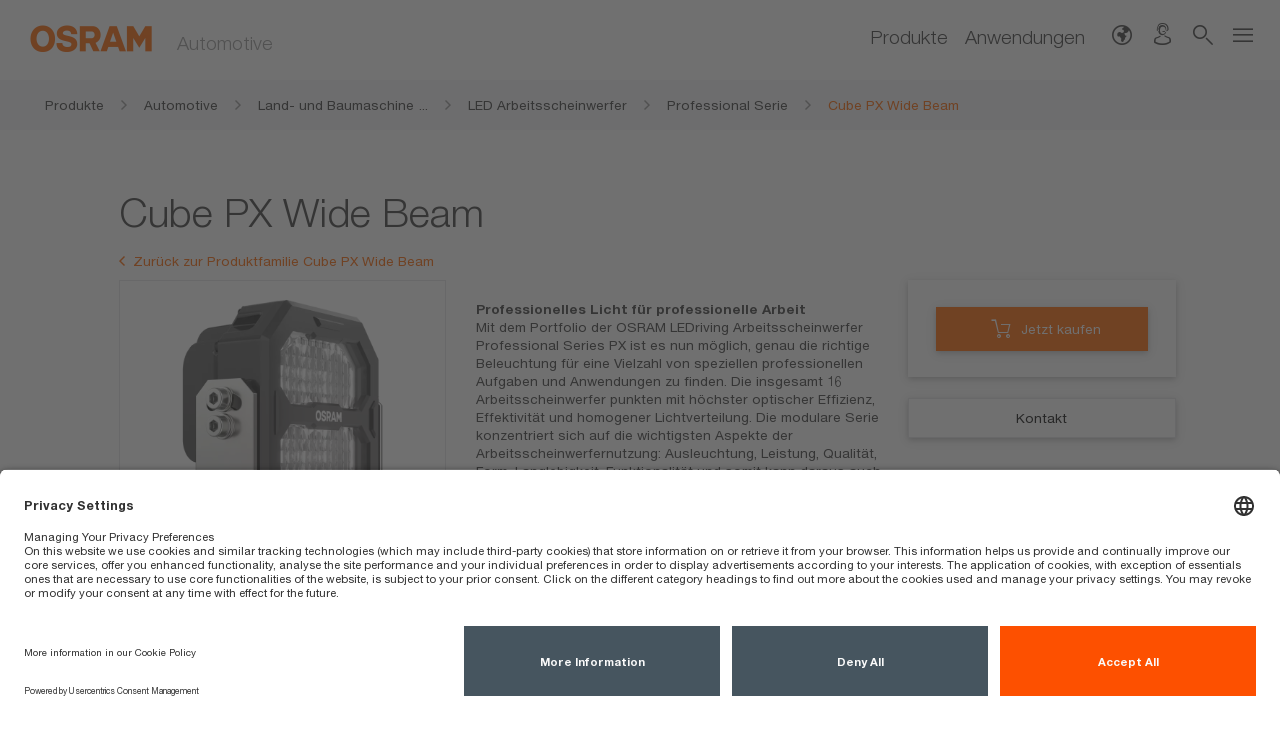

--- FILE ---
content_type: text/html;charset=UTF-8
request_url: https://www.osram.de/ecat/Cube%20PX%20Wide%20Beam-Professional%20Serie-LED%20Arbeitsscheinwerfer-Land-%20und%20Baumaschinen%20Beleuchtung-Automotive/de/de/GPS01_3863891/ZMP_4063171/
body_size: 102966
content:
<!doctype html>
<!-- $Id$ -->
<html>
<head>
		<title>Cube PX Wide Beam | OSRAM Automotive</title>
		<meta charset="UTF-8"/><meta http-equiv="Content-Language" content="de"/><meta http-equiv="X-UA-Compatible" content="IE=edge"/><meta http-equiv="imagetoolbar" content="false "/><meta name="distribution" content="global"/><meta http-equiv="Content-Style-Type" content="text/css"/><meta http-equiv="Content-Script-Type" content="text/javascript"/><meta id="viewport" name="viewport" content="width=device-width, initial-scale=1"/><meta name="robots" content="index,follow"/>
		<meta name="keywords" content="Cube PX Wide Beam, Cube PX Wide Beam" />
		<meta name="createdDate" content="2025-12-26T18:41:51.329687" />
		<meta name="description" />
		<link rel="stylesheet" href="/_resources/styles/main-ws.min.css"><link rel="icon" type="image/x-icon" href="/_resources/styles/images/favicon.ico"/><link rel="icon" type="image/png" href="/_resources/images/favicon-32x32.png" sizes="32x32"/><link rel="icon" type="image/png" href="/_resources/images/favicon-16x16.png" sizes="16x16"/><link rel="apple-touch-icon" href="/_resources/images/apple-touch-icon.png"/><link rel="stylesheet" type="text/css" href="/_resources/webforms/webforms.css" />
		<script type="text/javascript">
		var et_pagename = "[AM DE] am\/Automotive\/Land- und Baumaschinen Beleuchtung\/LED Arbeitsscheinwerfer\/Professional Serie\/Cube PX Wide Beam\/\u00A0";
		var et_areas = "[AM DE]\/am\/Automotive\/Land- und Baumaschinen Beleuchtung\/LED Arbeitsscheinwerfer\/Professional Serie\/Cube PX Wide Beam\/";
		var et_seg1 = 1;
		var et_seg2 = 0;
		var osr_bu = "AM";
	</script>
		<script src="/_resources/js/osram-ws-header.min.js"></script><script type="application/ld+json">
{
"@context": "http://schema.org",
"@type": "Organization",
"legalName" : "OSRAM GmbH",
"url": "https://www.osram.de",
"logo": "<!-- no image element set -->",
"address": {
"@type": "PostalAddress",
"addressLocality": "München",
"postalCode": "80807",
"streetAddress": "Marcel-Breuer-Straße 4"
},
"contactPoint": [{
"@type": "ContactPoint",
"telephone": "+498961230",
"contactType": "customer service"
}],
"sameAs": [
"https://www.instagram.com/osram.automotive/",
"http://www.facebook.com/osramautomotiveDE",
"https://www.youtube.com/channel/UC0i0VGfiqMzOX-tjYrb6i5g"
]
}
</script><script type="text/javascript"> 
	//<![CDATA[
	function load() {
		<!-- OSP MARKER --load-- -->
	}
	//]]>
	</script><script type="text/javascript"> 
	//<![CDATA[
	function unload() {
		<!-- OSP MARKER --unload-- -->
	}
	//]]></script><script type="application/javascript" src=https://privacy-proxy.usercentrics.eu/latest/uc-block.bundle.js></script><script id="usercentrics-cmp" src=https://app.usercentrics.eu/browser-ui/latest/loader.js data-settings-id="3gYJFzamTp1IEJ" async></script><script type="text/plain" data-usercentrics="Facebook Pixel">
    // initialize facebook-pixel for automotive
    if (typeof fbq !== 'function') {
        !function(f,b,e,v,n,t,s)
        {if(f.fbq)return;n=f.fbq=function()
        {n.callMethod? n.callMethod.apply(n,arguments):n.queue.push(arguments)}
        ;
        if(!f._fbq)f._fbq=n;n.push=n;n.loaded=!0;n.version='2.0';
        n.queue=[];t=b.createElement(e);t.async=!0;
        t.src=v;s=b.getElementsByTagName(e)[0];
        s.parentNode.insertBefore(t,s)}(window, document,'script',
        'https://connect.facebook.net/en_US/fbevents.js');
    }
    fbq('init', '1526500154406862');
  </script><script type="text/plain" class="optanon-category-4" data-usercentrics="Google Tag Manager">
(function(w,d,s,l,i){w[l]=w[l]||[];w[l].push({'gtm.start':
new Date().getTime(),event:'gtm.js'});var f=d.getElementsByTagName(s)[0],
j=d.createElement(s),dl=l!='dataLayer'?'&l='+l:'';j.async=true;j.src=
'https://www.googletagmanager.com/gtm.js?id='+i+dl;f.parentNode.insertBefore(j,f);
})(window,document,'script','dataLayer','GTM-59KSB26');</script>
		<link type="text/css" rel="stylesheet" media="all" href="/ecat/static/css/index.css">
		<link type="text/css" rel="stylesheet" media="all" href="/ecat/static/css/kordel-patch.css">
		<link type="text/css" rel="stylesheet" media="all" href="/ecat/static/css/kordel-buynowonline.css">
		
		<script type="application/ld+json">
			{"@context":"http:\/\/schema.org","@type":"Product","brand":{"@type":"Thing","name":"OSRAM"},"category":"am > Produkte > Automotive > Land- und Baumaschinen Beleuchtung > LED Arbeitsscheinwerfer > Professional Serie > Cube PX Wide Beam","name":"Cube PX Wide Beam","model":"\u00A0","mpn":"ZMP_4063171","description":"","image":["https:\/\/look.ams-osram.com\/transform\/0e3f4eed-d3e1-4464-a519-1c9da6df57b8\/LEDriving-Cube-PX4500-Wide?io=transform:fill,width:760,height:760","https:\/\/look.ams-osram.com\/transform\/2d1ff252-3c6f-428f-b120-2dbe8a28a656\/LEDriving-Cube-PX4500-Wide?io=transform:fill,width:760,height:760","https:\/\/look.ams-osram.com\/transform\/36a912ab-2b9a-45dc-834e-9ff6d9c273db\/LEDriving-Cube-PX4500-Wide?io=transform:fill,width:760,height:760","https:\/\/look.ams-osram.com\/transform\/4c03c3d2-2a22-4aee-b43b-253882933002\/LEDriving-Cube-PX4500-Wide?io=transform:fill,width:760,height:760","https:\/\/look.ams-osram.com\/transform\/57b6fbcd-dea3-44c0-aa03-cb4247b16ad9\/LEDriving-Cube-PX4500-Wide?io=transform:fill,width:760,height:760","https:\/\/look.ams-osram.com\/transform\/6481298a-def7-4b4e-a8d4-7553743ccd93\/LEDriving-Cube-PX4500-Wide?io=transform:fill,width:760,height:760","https:\/\/look.ams-osram.com\/transform\/7d5e9078-58d4-4c6e-b1c6-1bc492a4c63d\/LEDriving-Cube-PX4500-Wide?io=transform:fill,width:760,height:760","https:\/\/look.ams-osram.com\/transform\/85ee8991-3162-435b-90a3-a7caaf17b856\/LEDriving-Cube-PX4500-Wide?io=transform:fill,width:760,height:760","https:\/\/look.ams-osram.com\/transform\/be3af256-e438-4f2e-9eee-bc9801b6e126\/LEDriving-Cube-PX4500-Wide?io=transform:fill,width:760,height:760","https:\/\/look.ams-osram.com\/transform\/e0f45c7c-91e9-4927-bf2b-174fe7c65b4f\/LEDriving-Cube-PX4500-Wide?io=transform:fill,width:760,height:760","https:\/\/look.ams-osram.com\/transform\/ec2849b4-a6e1-498b-a901-464cbdc1edf7\/LEDriving-Cube-PX-Wide-Explosion?io=transform:fill,width:760,height:760","https:\/\/look.ams-osram.com\/transform\/ff5f5539-a232-4a82-8bb7-841525c413c1\/LEDriving-Cube-PX4500-Wide?io=transform:fill,width:760,height:760","https:\/\/look.ams-osram.com\/transform\/a9f41a62-4e4c-43a2-924a-a9801a89ac4b\/LEDriving-Cube-PX4500-Wide?io=transform:fill,width:760,height:760","https:\/\/look.ams-osram.com\/transform\/0df82ee2-be59-4e01-8c41-4785a6534a62\/LEDriving-Cube-PX4500-Wide?io=transform:fill,width:760,height:760","https:\/\/look.ams-osram.com\/transform\/34b72659-e608-43a8-9934-eda9f9469734\/LEDriving-Cube-PX-Series-Family_Composing?io=transform:fill,width:760,height:760","https:\/\/look.ams-osram.com\/transform\/3c3a0640-9b44-45d8-a6ea-0dd9818e1177\/LEDriving-Cube-PX-Series-Wide-Beam-Family_Composing?io=transform:fill,width:760,height:760","https:\/\/look.ams-osram.com\/transform\/baedf51a-be0c-468a-ba07-32061a786c64\/LEDriving-Cube-PX4500-Wide-Beam-Pattern?io=transform:fill,width:760,height:760","https:\/\/look.ams-osram.com\/transform\/8a993d8b-c69f-4b3e-b828-a5acce66a8b8\/LEDriving-Cube-PX4500-Wide?io=transform:fill,width:760,height:760"],"gtin13":["4062172279505","4062172279512"]}
		</script>
		<script type="text/javascript">
			var et_Commerce_product = {"id":"4062172279505\/ZMP_4063171","name":"Cube PX Wide Beam","currency":"EUR","price":"0.00","category":["am","Produkte","Automotive","Land- und Baumaschinen Beleuchtung","LED Arbeitsscheinwerfer","Professional Serie","Cube PX Wide Beam"],"variants":{"eans":"4062172279505, 4062172279512"}};
			var orderNumber = "RTCZ8SG8NPEC";
			("undefined" == typeof etCommerce)?void(0):etCommerce.sendEvent("viewProduct", et_Commerce_product);
		</script>
		<script type="text/javascript" src="/ecat/static/js/vendor/photoswipe/photoswipe.js"></script>
		<script type="text/javascript" src="/ecat/static/js/vendor/photoswipe/photoswipe-ui-default.js"></script>
		<script type="text/javascript" src="/ecat/static/js/vendor/object-fit.js"></script>
	</head>
<body>
	
		<!-- Google Tag Manager (noscript) -->
		<noscript><iframe src="https://www.googletagmanager.com/ns.html?id=GTM-59KSB26"
height="0" width="0" style="display:none;visibility:hidden"></iframe></noscript>
		<!-- End Google Tag Manager (noscript) -->
	
	<!-- MODULE START header -->
	<div class="ms-head  mw-head">
	<noscript>
		<div class="nojs-wrapper hidden-print">
			<div class="nojs-frame container">
				<div class="nojs-text">
					<div class="font-text-small">Um alle Bestandteile dieser Website ansehen zu können, aktivieren Sie bitte JavaScript.</div>
				</div>
			</div>
		</div>
	</noscript>
	<div class="ms-header">
		<div class="ms-header-main">
			<div class="ms-logo-name-wrapper center-me">
				<div class="aligner">
					<div class="ms-logo">
							<a href="https://www.osram.de/am/index.jsp" title="Startseite">
							<img id = "logo" src = "https://look.ams-osram.com/transform/2f3e8012-68d3-4dc2-8719-14e23820a091/Logo-rgb-without-bounding-box-orange-transparent-background?">
							<img id = "logo" src = "https://look.ams-osram.com/transform/e918b741-b88d-4a60-ac48-02a6d3e8125f/Logo-without-bounding-box-white-transparent-background?">
						</a>
					</div>
					<div class="ms-name">
						<div class="font-campaign-name-and-small-quote">Automotive</div>
					</div>
				</div>
			</div>
	<div class="mw-header-navigation">
			<div class="mw-navigation-links ms-navigation">
						<a href="https://www.osram.de/ecat/de/de/GPS01_1056944/PP_EUROPE_DE_eCat" target="_self" title="Produkte" data-gps="" class="link-only">
							<div class="font-navigation-menu">Produkte</div>
						</a>
						<a href="https://www.osram.de/am/licht-fuer/index.jsp" target="_self" title="Anwendungen" class="link-only">
							<div class="font-navigation-menu">Anwendungen</div>
						</a>
			</div>
		<div class="mw-navigation-icons">
				<div class="hidden-xs 
					ms-dropdown-wrapper meta-lang-select
				">
	<div class="hidden-xs hidden-sm ms-dropdown-wrapper meta-lang-select" >
		<div class="ms-icon_global" type="button" data-toggle="dropdown" title="L&auml;nder"></div>
		<div class="mw-header-dropdown dropdown-menu dropdown-menu-right">
			<div class="arrow-up"></div>
			<ul>
						<li>
							<a href="https://www.sylvania-automotive.com/index.jsp" title="USA (EN)" value="">USA (EN)</a>
						</li>
						<li>
							<a href="https://www.osram.co.uk/am/" title="Großbritannien (EN)" value="">Großbritannien (EN)</a>
						</li>
						<li>
							<a href="https://www.osram.it/am/" title="Italien (IT)" value="">Italien (IT)</a>
						</li>
						<li>
							<a href="https://www.osram.com/am/" title="Internationale .com-Seite (EN)" value="">Internationale .com-Seite (EN)</a>
						</li>
			</ul>
		</div>
	</div>
				</div>
				<div class="hidden-xs 
				">
	<a href="https://www.osram.de/am/services/kontakt/index.jsp" title="Kontakt">
		<div class="ms-icon_contact"></div>
	</a>
				</div>
				<div class="hidden-xs hidden-sm">
					<a title="Suche"  onclick="if (typeof fbq === 'function') {fbq('trackSingleCustom', '2780636085592669', 'Search')};">
						<div class="ms-icon_loupe open-serch-modal"></div>
					</a>
				</div>
			<div class="">
				<div class="ms-icon_burger burger-nav"></div>
				<div id="mw-navigation-sidebar" class="mw-navigation-sidebar">
					<div class="ms-icon_close"></div>
					<div class="mw-nav-sidebar-container">
						<ul>
								<li class="hidden-md hidden-lg hidden-xlg">
									<a  class="open-serch-modal" onclick="if (typeof fbq === 'function') {fbq('trackSingleCustom', '2780636085592669', 'Search')};">
										<div class="ms-icon_loupe"></div>
										<div class="font-sub-headline">Suche</div>
									</a>
								</li>
								<li class="hidden-md hidden-lg hidden-xlg ">
			<ul>
						<li>
							<a href="https://www.sylvania-automotive.com/index.jsp" value="">
								<div class="arrow"></div>
								<div class="font-sub-headline">USA (EN)</div>
							</a>
						</li>
						<li>
							<a href="https://www.osram.co.uk/am/" value="">
								<div class="arrow"></div>
								<div class="font-sub-headline">Großbritannien (EN)</div>
							</a>
						</li>
						<li>
							<a href="https://www.osram.it/am/" value="">
								<div class="arrow"></div>
								<div class="font-sub-headline">Italien (IT)</div>
							</a>
						</li>
						<li>
							<a href="https://www.osram.com/am/" value="">
								<div class="arrow"></div>
								<div class="font-sub-headline">Internationale .com-Seite (EN)</div>
							</a>
						</li>
			</ul>
	<a href="" title="L&auml;nder">
		<div class="ms-icon_global"></div>
		<div class="font-sub-headline">Länder</div>
	</a>
								</li>
								<li class="hidden-md hidden-lg hidden-xlg navigation-separator-bottom">
	<a href="https://www.osram.de/am/services/kontakt/index.jsp" title="Kontakt">
		<div class="ms-icon_contact"></div>
		<div class="font-sub-headline">Kontakt</div>
	</a>
								</li>
	<li>
		<a href="https://www.osram.de/am/services/index.jsp">
			<div class="arrow"></div>
			<div class="font-sub-headline">Services</div>
		</a>
	</li>
	<li>
		<a href="https://www.osram.de/am/specials/geschaeftskundenbereich/am-werkstattportal/am_garageportal_vorschaltseite.jsp">
			<div class="arrow"></div>
			<div class="font-sub-headline">Werkstattportal</div>
		</a>
	</li>
	<li>
		<a href="https://www.osram.de/am/services/garantien-fuer-automotive-produkte/index.jsp">
			<div class="arrow"></div>
			<div class="font-sub-headline">Garantien</div>
		</a>
	</li>
	<li class="navigation-separator-bottom">
		<a href="https://www.osram.de/am/kampagnen/index.jsp">
			<div class="arrow"></div>
			<div class="font-sub-headline">Highlights & Aktionen</div>
		</a>
	</li>
	<li>
		<a href="https://www.osram.de/apps/gvlrg/de_DE">
			<div class="arrow"></div>
			<div class="font-sub-headline">Fahrzeuglampen-Finder</div>
		</a>
	</li>
	<li>
		<a href="https://www.osram.com/apps/distributors-search/?locale=de_DE">
			<div class="arrow"></div>
			<div class="font-sub-headline">Werkstatt-Finder</div>
		</a>
	</li>
	<li>
		<a href="https://www.osram.de/appsj/trust/frontend/trust.do?locale=de_DE">
			<div class="arrow"></div>
			<div class="font-sub-headline">Trust Programm</div>
		</a>
	</li>
	<li>
		<a href="https://www.osram.de/apps/truckstar/?locale=de_DE">
			<div class="arrow"></div>
			<div class="font-sub-headline">Truckstar PRO Rechner</div>
		</a>
	</li>
						</ul>
					</div>
				</div>
			</div>
			<div class="modalfix"></div>
		</div>
	</div>
		</div>
	</div>
	<div class="scrollline">&nbsp;</div>
</div>
	<div>
		<div id="algoliaContainer">
	<div id="algoliaSearch" 
		   	data-algoliaappId="9PS0M7DUIE" 
	    	data-algoliaapikey="321a182fe8706b78ee3234b41c7b58f7" 
	    	data-algoliaindexname="prod_OSRAM_DE_de" 
	    	data-algolia-searchfor="Suchen nach" 
	    	data-algolia-selectedfilters="Ausgewählte Filter:" 
	    	data-algolia-refineresults="Ergebnisse verfeinern" 
	    	data-algolia-morestring=" [...] Mehr" 
	    	data-algolia-reducestring=" ... Weniger"
	    	data-algolia-loadmore="Mehr anzeigen" 
	    	data-algolia-results-found="Ergebnisse gefunden in" 
	    	data-algolia-clear-all="Alle Filter zurücksetzen"
	    	data-algolia-preselected-facetts=""
	    	data-algolia-facetslimit="200"
	    	data-algolia-facetts="RL:Inhaltstyp:content_type_keyword|HM:Produkttyp:product_type.lvl0;product_type.lvl1|RL:Applikationen:Areas of application.value|RL:Segmente:bu_multi_keyword|RL:Produktstatus:Product status picto.value"></div>
	        <script src="/_resources/js/search-bundle.js"></script>
			<script type="text/plain" class="optanon-category-4" data-usercentrics="Algolia">
				!function(e,a,t,n,s,i,c){
					e.AlgoliaAnalyticsObject=s, 
					e.aa=e.aa || function(){
						(e.aa.queue=e.aa.queue || []).push(arguments)
					},
					i=a.createElement(t),
					c=a.getElementsByTagName(t)[0],
					i.async=1,
					i.src="https://cdn.jsdelivr.net/npm/search-insights@0.0.14",
					c.parentNode.insertBefore(i,c)
				}(window,document,"script",0,"aa");
				aa('init', { 
					apiKey: document.getElementById("algoliaSearch").getAttribute("data-algoliaapikey"), 
					applicationID: document.getElementById("algoliaSearch").getAttribute("data-algoliaappid"),
        			userHasOptedOut: true
				})
			</script>
	</div>
	</div>
	<!-- MODULE END header -->
	
	
		<div class="row ms-breadcrumb">
			<div class="col-xs-12">
				<div class="container">
					<div class="breadcrumb-wrapper">
						<a href="/ecat/Automotive/de/de/GPS01_1056944/" title="Produkte">
							<div class="breadcrumb-frame inactive">
								<div class="breadcrumb">
									<span class="breadcrumb-text">Produkte</span><span class="breadcrumb-pts">...</span>
								</div>
								<div class="ms-icon_link"></div>
							</div>
						</a><a href="/ecat/Automotive/de/de/GPS01_1056944/" title="Automotive">
							<div class="breadcrumb-frame inactive">
								<div class="breadcrumb">
									<span class="breadcrumb-text">Automotive</span><span class="breadcrumb-pts">...</span>
								</div>
								<div class="ms-icon_link"></div>
							</div>
						</a><a href="/ecat/Land-%20und%20Baumaschinen%20Beleuchtung-Automotive/de/de/GPS01_4100004/" title="Land- und Baumaschinen Beleuchtung">
							<div class="breadcrumb-frame inactive">
								<div class="breadcrumb">
									<span class="breadcrumb-text">Land- und Baumaschinen Beleuchtung</span><span class="breadcrumb-pts">...</span>
								</div>
								<div class="ms-icon_link"></div>
							</div>
						</a><a href="/ecat/LED%20Arbeitsscheinwerfer-Land-%20und%20Baumaschinen%20Beleuchtung-Automotive/de/de/GPS01_3114138/" title="LED Arbeitsscheinwerfer">
							<div class="breadcrumb-frame inactive">
								<div class="breadcrumb">
									<span class="breadcrumb-text">LED Arbeitsscheinwerfer</span><span class="breadcrumb-pts">...</span>
								</div>
								<div class="ms-icon_link"></div>
							</div>
						</a><a href="/ecat/Professional%20Serie-LED%20Arbeitsscheinwerfer-Land-%20und%20Baumaschinen%20Beleuchtung-Automotive/de/de/GPS01_4100011/" title="Professional Serie">
							<div class="breadcrumb-frame inactive">
								<div class="breadcrumb">
									<span class="breadcrumb-text">Professional Serie</span><span class="breadcrumb-pts">...</span>
								</div>
								<div class="ms-icon_link"></div>
							</div>
						</a><a href="/ecat/Cube%20PX%20Wide%20Beam-Professional%20Serie-LED%20Arbeitsscheinwerfer-Land-%20und%20Baumaschinen%20Beleuchtung-Automotive/de/de/GPS01_3863891/" title="Cube PX Wide Beam">
							<div class="breadcrumb-frame active">
								<div class="breadcrumb">
									<span class="breadcrumb-text">Cube PX Wide Beam</span><span class="breadcrumb-pts">...</span>
								</div>
								
							</div>
						</a>
					</div>
				</div>
			</div>
		</div>
	
	<!-- PAGE START sub app -->
	<div class="page-content">
		<div class="container space-small-top">
			<div class="row space-small space-small-top">
				<div class="col-xs-12">
					
					
					<div class="row">
		<div class="col-xs-12">
			<h1 class="font-headline-page">Cube PX Wide Beam</h1>
		</div>
	</div>
					
					<div class="row">
		<div class="col-xs-12">
			<div class="space-small">
				<div class="link-list link-list-breadcrumb">
					<div class="link">
						<a class="icon-link-b orange icon-link-back" title="Zurück zur Produktfamilie Cube PX Wide Beam" href="/ecat/Cube%20PX%20Wide%20Beam-Professional%20Serie-LED%20Arbeitsscheinwerfer-Land-%20und%20Baumaschinen%20Beleuchtung-Automotive/de/de/GPS01_3863891/">
							<div class="ms-icon_link"></div>
							<span class="caption">Zurück zur Produktfamilie Cube PX Wide Beam</span>
						</a>
					</div>
				</div>
			</div>
		</div>
	</div>
					<div class="section-3-col row space-small">
						
						<div class="col-lg-4 col-md-12">
							
		<div class="glr-gallery"
			data-pattern="gallery">
			<figure class="glr-gallery__main js-glr-main">
				<ul class="glr-gallery__main-container js-glr-main-container">
					
						
						
						
						
						<div class="glr-gallery__main-image__wrapper">
		<img class="glr-gallery__main-image js-glr-main-element"
			srcset="https://look.ams-osram.com/transform/0e3f4eed-d3e1-4464-a519-1c9da6df57b8/LEDriving-Cube-PX4500-Wide?io=transform:fill,width:300 300w, https://look.ams-osram.com/transform/0e3f4eed-d3e1-4464-a519-1c9da6df57b8/LEDriving-Cube-PX4500-Wide?io=transform:fill,width:600 600w, https://look.ams-osram.com/transform/0e3f4eed-d3e1-4464-a519-1c9da6df57b8/LEDriving-Cube-PX4500-Wide?io=transform:fill,width:900 900w">
	</div>
					
						
						
						
						
						<div class="glr-gallery__main-image__wrapper">
		<img class="glr-gallery__main-image js-glr-main-element"
			srcset="https://look.ams-osram.com/transform/2d1ff252-3c6f-428f-b120-2dbe8a28a656/LEDriving-Cube-PX4500-Wide?io=transform:fill,width:300 300w, https://look.ams-osram.com/transform/2d1ff252-3c6f-428f-b120-2dbe8a28a656/LEDriving-Cube-PX4500-Wide?io=transform:fill,width:600 600w, https://look.ams-osram.com/transform/2d1ff252-3c6f-428f-b120-2dbe8a28a656/LEDriving-Cube-PX4500-Wide?io=transform:fill,width:900 900w">
	</div>
					
						
						
						
						
						<div class="glr-gallery__main-image__wrapper">
		<img class="glr-gallery__main-image js-glr-main-element"
			srcset="https://look.ams-osram.com/transform/36a912ab-2b9a-45dc-834e-9ff6d9c273db/LEDriving-Cube-PX4500-Wide?io=transform:fill,width:300 300w, https://look.ams-osram.com/transform/36a912ab-2b9a-45dc-834e-9ff6d9c273db/LEDriving-Cube-PX4500-Wide?io=transform:fill,width:600 600w, https://look.ams-osram.com/transform/36a912ab-2b9a-45dc-834e-9ff6d9c273db/LEDriving-Cube-PX4500-Wide?io=transform:fill,width:900 900w">
	</div>
					
						
						
						
						
						<div class="glr-gallery__main-image__wrapper">
		<img class="glr-gallery__main-image js-glr-main-element"
			srcset="https://look.ams-osram.com/transform/4c03c3d2-2a22-4aee-b43b-253882933002/LEDriving-Cube-PX4500-Wide?io=transform:fill,width:300 300w, https://look.ams-osram.com/transform/4c03c3d2-2a22-4aee-b43b-253882933002/LEDriving-Cube-PX4500-Wide?io=transform:fill,width:600 600w, https://look.ams-osram.com/transform/4c03c3d2-2a22-4aee-b43b-253882933002/LEDriving-Cube-PX4500-Wide?io=transform:fill,width:900 900w">
	</div>
					
						
						
						
						
						<div class="glr-gallery__main-image__wrapper">
		<img class="glr-gallery__main-image js-glr-main-element"
			srcset="https://look.ams-osram.com/transform/57b6fbcd-dea3-44c0-aa03-cb4247b16ad9/LEDriving-Cube-PX4500-Wide?io=transform:fill,width:300 300w, https://look.ams-osram.com/transform/57b6fbcd-dea3-44c0-aa03-cb4247b16ad9/LEDriving-Cube-PX4500-Wide?io=transform:fill,width:600 600w, https://look.ams-osram.com/transform/57b6fbcd-dea3-44c0-aa03-cb4247b16ad9/LEDriving-Cube-PX4500-Wide?io=transform:fill,width:900 900w">
	</div>
					
						
						
						
						
						<div class="glr-gallery__main-image__wrapper">
		<img class="glr-gallery__main-image js-glr-main-element"
			srcset="https://look.ams-osram.com/transform/6481298a-def7-4b4e-a8d4-7553743ccd93/LEDriving-Cube-PX4500-Wide?io=transform:fill,width:300 300w, https://look.ams-osram.com/transform/6481298a-def7-4b4e-a8d4-7553743ccd93/LEDriving-Cube-PX4500-Wide?io=transform:fill,width:600 600w, https://look.ams-osram.com/transform/6481298a-def7-4b4e-a8d4-7553743ccd93/LEDriving-Cube-PX4500-Wide?io=transform:fill,width:900 900w">
	</div>
					
						
						
						
						
						<div class="glr-gallery__main-image__wrapper">
		<img class="glr-gallery__main-image js-glr-main-element"
			srcset="https://look.ams-osram.com/transform/7d5e9078-58d4-4c6e-b1c6-1bc492a4c63d/LEDriving-Cube-PX4500-Wide?io=transform:fill,width:300 300w, https://look.ams-osram.com/transform/7d5e9078-58d4-4c6e-b1c6-1bc492a4c63d/LEDriving-Cube-PX4500-Wide?io=transform:fill,width:600 600w, https://look.ams-osram.com/transform/7d5e9078-58d4-4c6e-b1c6-1bc492a4c63d/LEDriving-Cube-PX4500-Wide?io=transform:fill,width:900 900w">
	</div>
					
						
						
						
						
						<div class="glr-gallery__main-image__wrapper">
		<img class="glr-gallery__main-image js-glr-main-element"
			srcset="https://look.ams-osram.com/transform/85ee8991-3162-435b-90a3-a7caaf17b856/LEDriving-Cube-PX4500-Wide?io=transform:fill,width:300 300w, https://look.ams-osram.com/transform/85ee8991-3162-435b-90a3-a7caaf17b856/LEDriving-Cube-PX4500-Wide?io=transform:fill,width:600 600w, https://look.ams-osram.com/transform/85ee8991-3162-435b-90a3-a7caaf17b856/LEDriving-Cube-PX4500-Wide?io=transform:fill,width:900 900w">
	</div>
					
						
						
						
						
						<div class="glr-gallery__main-image__wrapper">
		<img class="glr-gallery__main-image js-glr-main-element"
			srcset="https://look.ams-osram.com/transform/be3af256-e438-4f2e-9eee-bc9801b6e126/LEDriving-Cube-PX4500-Wide?io=transform:fill,width:300 300w, https://look.ams-osram.com/transform/be3af256-e438-4f2e-9eee-bc9801b6e126/LEDriving-Cube-PX4500-Wide?io=transform:fill,width:600 600w, https://look.ams-osram.com/transform/be3af256-e438-4f2e-9eee-bc9801b6e126/LEDriving-Cube-PX4500-Wide?io=transform:fill,width:900 900w">
	</div>
					
						
						
						
						
						<div class="glr-gallery__main-image__wrapper">
		<img class="glr-gallery__main-image js-glr-main-element"
			srcset="https://look.ams-osram.com/transform/e0f45c7c-91e9-4927-bf2b-174fe7c65b4f/LEDriving-Cube-PX4500-Wide?io=transform:fill,width:300 300w, https://look.ams-osram.com/transform/e0f45c7c-91e9-4927-bf2b-174fe7c65b4f/LEDriving-Cube-PX4500-Wide?io=transform:fill,width:600 600w, https://look.ams-osram.com/transform/e0f45c7c-91e9-4927-bf2b-174fe7c65b4f/LEDriving-Cube-PX4500-Wide?io=transform:fill,width:900 900w">
	</div>
					
						
						
						
						
						<div class="glr-gallery__main-image__wrapper">
		<img class="glr-gallery__main-image js-glr-main-element"
			srcset="https://look.ams-osram.com/transform/ec2849b4-a6e1-498b-a901-464cbdc1edf7/LEDriving-Cube-PX-Wide-Explosion?io=transform:fill,width:300 300w, https://look.ams-osram.com/transform/ec2849b4-a6e1-498b-a901-464cbdc1edf7/LEDriving-Cube-PX-Wide-Explosion?io=transform:fill,width:600 600w, https://look.ams-osram.com/transform/ec2849b4-a6e1-498b-a901-464cbdc1edf7/LEDriving-Cube-PX-Wide-Explosion?io=transform:fill,width:900 900w">
	</div>
					
						
						
						
						
						<div class="glr-gallery__main-image__wrapper">
		<img class="glr-gallery__main-image js-glr-main-element"
			srcset="https://look.ams-osram.com/transform/ff5f5539-a232-4a82-8bb7-841525c413c1/LEDriving-Cube-PX4500-Wide?io=transform:fill,width:300 300w, https://look.ams-osram.com/transform/ff5f5539-a232-4a82-8bb7-841525c413c1/LEDriving-Cube-PX4500-Wide?io=transform:fill,width:600 600w, https://look.ams-osram.com/transform/ff5f5539-a232-4a82-8bb7-841525c413c1/LEDriving-Cube-PX4500-Wide?io=transform:fill,width:900 900w">
	</div>
					
						<div class="glr-gallery__main-image__wrapper">
		<img class="glr-gallery__main-image js-glr-main-element"
			srcset="https://look.ams-osram.com/transform/a9f41a62-4e4c-43a2-924a-a9801a89ac4b/LEDriving-Cube-PX4500-Wide?io=transform:crop,height:1230,width:1230,path:square&amp;io=transform:fill,width:300 300w, https://look.ams-osram.com/transform/a9f41a62-4e4c-43a2-924a-a9801a89ac4b/LEDriving-Cube-PX4500-Wide?io=transform:crop,height:1230,width:1230,path:square&amp;io=transform:fill,width:600 600w, https://look.ams-osram.com/transform/a9f41a62-4e4c-43a2-924a-a9801a89ac4b/LEDriving-Cube-PX4500-Wide?io=transform:crop,height:1230,width:1230,path:square&amp;io=transform:fill,width:900 900w">
	</div>
						
						
						
						
					
						
						
						
						
						<div class="glr-gallery__main-image__wrapper">
		<img class="glr-gallery__main-image js-glr-main-element"
			srcset="https://look.ams-osram.com/transform/0df82ee2-be59-4e01-8c41-4785a6534a62/LEDriving-Cube-PX4500-Wide?io=transform:fill,width:300 300w, https://look.ams-osram.com/transform/0df82ee2-be59-4e01-8c41-4785a6534a62/LEDriving-Cube-PX4500-Wide?io=transform:fill,width:600 600w, https://look.ams-osram.com/transform/0df82ee2-be59-4e01-8c41-4785a6534a62/LEDriving-Cube-PX4500-Wide?io=transform:fill,width:900 900w">
	</div>
					
						
						
						
						
						<div class="glr-gallery__main-image__wrapper">
		<img class="glr-gallery__main-image js-glr-main-element"
			srcset="https://look.ams-osram.com/transform/34b72659-e608-43a8-9934-eda9f9469734/LEDriving-Cube-PX-Series-Family_Composing?io=transform:fill,width:300 300w, https://look.ams-osram.com/transform/34b72659-e608-43a8-9934-eda9f9469734/LEDriving-Cube-PX-Series-Family_Composing?io=transform:fill,width:600 600w, https://look.ams-osram.com/transform/34b72659-e608-43a8-9934-eda9f9469734/LEDriving-Cube-PX-Series-Family_Composing?io=transform:fill,width:900 900w">
	</div>
					
						
						
						
						
						<div class="glr-gallery__main-image__wrapper">
		<img class="glr-gallery__main-image js-glr-main-element"
			srcset="https://look.ams-osram.com/transform/3c3a0640-9b44-45d8-a6ea-0dd9818e1177/LEDriving-Cube-PX-Series-Wide-Beam-Family_Composing?io=transform:fill,width:300 300w, https://look.ams-osram.com/transform/3c3a0640-9b44-45d8-a6ea-0dd9818e1177/LEDriving-Cube-PX-Series-Wide-Beam-Family_Composing?io=transform:fill,width:600 600w, https://look.ams-osram.com/transform/3c3a0640-9b44-45d8-a6ea-0dd9818e1177/LEDriving-Cube-PX-Series-Wide-Beam-Family_Composing?io=transform:fill,width:900 900w">
	</div>
					
						
						
						
						
						<div class="glr-gallery__main-image__wrapper">
		<img class="glr-gallery__main-image js-glr-main-element"
			srcset="https://look.ams-osram.com/transform/baedf51a-be0c-468a-ba07-32061a786c64/LEDriving-Cube-PX4500-Wide-Beam-Pattern?io=transform:fill,width:300 300w, https://look.ams-osram.com/transform/baedf51a-be0c-468a-ba07-32061a786c64/LEDriving-Cube-PX4500-Wide-Beam-Pattern?io=transform:fill,width:600 600w, https://look.ams-osram.com/transform/baedf51a-be0c-468a-ba07-32061a786c64/LEDriving-Cube-PX4500-Wide-Beam-Pattern?io=transform:fill,width:900 900w">
	</div>
					
						
						
						
						
						<div class="glr-gallery__main-image__wrapper">
		<img class="glr-gallery__main-image js-glr-main-element"
			srcset="https://look.ams-osram.com/transform/8a993d8b-c69f-4b3e-b828-a5acce66a8b8/LEDriving-Cube-PX4500-Wide?io=transform:fill,width:300 300w, https://look.ams-osram.com/transform/8a993d8b-c69f-4b3e-b828-a5acce66a8b8/LEDriving-Cube-PX4500-Wide?io=transform:fill,width:600 600w, https://look.ams-osram.com/transform/8a993d8b-c69f-4b3e-b828-a5acce66a8b8/LEDriving-Cube-PX4500-Wide?io=transform:fill,width:900 900w">
	</div>
					
				</ul>
				
				<!-- <th:block th:if="${isOs}">
					<span th:if="${!#strings.isEmpty(status)}" class="new-flag"
						th:attr="data-attr-id=${status?.id}" th:utext="${status?.value}">_status_</span>
				</th:block>  -->
				
					
				
				
			</figure>
			<div class="glr-gallery__navigation-container js-glr-navContainer">
				<ul class="glr-gallery__navigation js-glr-navigation">
					
						
						
						
						
						<div class="glr-gallery__navigation-item">
	<img src="https://look.ams-osram.com/transform/0e3f4eed-d3e1-4464-a519-1c9da6df57b8/LEDriving-Cube-PX4500-Wide?io=transform:fill,width:40,height:0" />
	</div>
					
						
						
						
						
						<div class="glr-gallery__navigation-item">
	<img src="https://look.ams-osram.com/transform/2d1ff252-3c6f-428f-b120-2dbe8a28a656/LEDriving-Cube-PX4500-Wide?io=transform:fill,width:40,height:0" />
	</div>
					
						
						
						
						
						<div class="glr-gallery__navigation-item">
	<img src="https://look.ams-osram.com/transform/36a912ab-2b9a-45dc-834e-9ff6d9c273db/LEDriving-Cube-PX4500-Wide?io=transform:fill,width:40,height:0" />
	</div>
					
						
						
						
						
						<div class="glr-gallery__navigation-item">
	<img src="https://look.ams-osram.com/transform/4c03c3d2-2a22-4aee-b43b-253882933002/LEDriving-Cube-PX4500-Wide?io=transform:fill,width:40,height:0" />
	</div>
					
						
						
						
						
						<div class="glr-gallery__navigation-item">
	<img src="https://look.ams-osram.com/transform/57b6fbcd-dea3-44c0-aa03-cb4247b16ad9/LEDriving-Cube-PX4500-Wide?io=transform:fill,width:40,height:0" />
	</div>
					
						
						
						
						
						<div class="glr-gallery__navigation-item">
	<img src="https://look.ams-osram.com/transform/6481298a-def7-4b4e-a8d4-7553743ccd93/LEDriving-Cube-PX4500-Wide?io=transform:fill,width:40,height:0" />
	</div>
					
						
						
						
						
						<div class="glr-gallery__navigation-item">
	<img src="https://look.ams-osram.com/transform/7d5e9078-58d4-4c6e-b1c6-1bc492a4c63d/LEDriving-Cube-PX4500-Wide?io=transform:fill,width:40,height:0" />
	</div>
					
						
						
						
						
						<div class="glr-gallery__navigation-item">
	<img src="https://look.ams-osram.com/transform/85ee8991-3162-435b-90a3-a7caaf17b856/LEDriving-Cube-PX4500-Wide?io=transform:fill,width:40,height:0" />
	</div>
					
						
						
						
						
						<div class="glr-gallery__navigation-item">
	<img src="https://look.ams-osram.com/transform/be3af256-e438-4f2e-9eee-bc9801b6e126/LEDriving-Cube-PX4500-Wide?io=transform:fill,width:40,height:0" />
	</div>
					
						
						
						
						
						<div class="glr-gallery__navigation-item">
	<img src="https://look.ams-osram.com/transform/e0f45c7c-91e9-4927-bf2b-174fe7c65b4f/LEDriving-Cube-PX4500-Wide?io=transform:fill,width:40,height:0" />
	</div>
					
						
						
						
						
						<div class="glr-gallery__navigation-item">
	<img src="https://look.ams-osram.com/transform/ec2849b4-a6e1-498b-a901-464cbdc1edf7/LEDriving-Cube-PX-Wide-Explosion?io=transform:fill,width:40,height:0" />
	</div>
					
						
						
						
						
						<div class="glr-gallery__navigation-item">
	<img src="https://look.ams-osram.com/transform/ff5f5539-a232-4a82-8bb7-841525c413c1/LEDriving-Cube-PX4500-Wide?io=transform:fill,width:40,height:0" />
	</div>
					
						<img class="glr-gallery__navigation-item"
		src="https://look.ams-osram.com/transform/a9f41a62-4e4c-43a2-924a-a9801a89ac4b/LEDriving-Cube-PX4500-Wide?io=transform:crop,height:1230,width:1230,path:square&amp;io=transform:fill,width:40">
						
						
						
						
					
						
						
						
						
						<div class="glr-gallery__navigation-item">
	<img src="https://look.ams-osram.com/transform/0df82ee2-be59-4e01-8c41-4785a6534a62/LEDriving-Cube-PX4500-Wide?io=transform:fill,width:40,height:0" />
	</div>
					
						
						
						
						
						<div class="glr-gallery__navigation-item">
	<img src="https://look.ams-osram.com/transform/34b72659-e608-43a8-9934-eda9f9469734/LEDriving-Cube-PX-Series-Family_Composing?io=transform:fill,width:40,height:0" />
	</div>
					
						
						
						
						
						<div class="glr-gallery__navigation-item">
	<img src="https://look.ams-osram.com/transform/3c3a0640-9b44-45d8-a6ea-0dd9818e1177/LEDriving-Cube-PX-Series-Wide-Beam-Family_Composing?io=transform:fill,width:40,height:0" />
	</div>
					
						
						
						
						
						<div class="glr-gallery__navigation-item">
	<img src="https://look.ams-osram.com/transform/baedf51a-be0c-468a-ba07-32061a786c64/LEDriving-Cube-PX4500-Wide-Beam-Pattern?io=transform:fill,width:40,height:0" />
	</div>
					
						
						
						
						
						<div class="glr-gallery__navigation-item">
	<img src="https://look.ams-osram.com/transform/8a993d8b-c69f-4b3e-b828-a5acce66a8b8/LEDriving-Cube-PX4500-Wide?io=transform:fill,width:40,height:0" />
	</div>
					
				</ul>
			</div>
		</div>
		<template id="glr-gallery-template">
		<div class="glr-modal__background">
			<div class="glr-modal__container">
				<div class="pswp" tabindex="-1" role="dialog" aria-hidden="true">
					<div class="pswp__bg"></div>
					<div class="pswp__scroll-wrap">
						<div class="pswp__container">
							<div class="pswp__item"></div>
							<div class="pswp__item"></div>
							<div class="pswp__item"></div>
						</div>
						<div class="pswp__ui pswp__ui--hidden">
							<div class="pswp__top-bar">
								<div class="pswp__counter"></div>
								<button class="pswp__button pswp__button--close"
									title="Close (Esc)"></button>
								<button class="pswp__button pswp__button--share"
									title="Share"></button>
								<button class="pswp__button pswp__button--fs"
									title="Toggle fullscreen"></button>
								<button class="pswp__button pswp__button--zoom"
									title="Zoom in/out"></button>
								<div class="pswp__preloader">
									<div class="pswp__preloader__icn">
										<div class="pswp__preloader__cut">
											<div class="pswp__preloader__donut"></div>
										</div>
									</div>
								</div>
							</div>
							<div
								class="pswp__share-modal pswp__share-modal--hidden pswp__single-tap">
								<div class="pswp__share-tooltip"></div>
							</div>
							<button class="pswp__button pswp__button--arrow--left"
								title="Previous (arrow left)"></button>
							<button class="pswp__button pswp__button--arrow--right"
								title="Next (arrow right)"></button>
							<div class="pswp__caption">
								<div class="pswp__caption__center"></div>
							</div>
						</div>
					</div>
				</div>
				<div class="glr-modal__navigation">
					<div class="glr-modal__thumbnails"></div>
					<div class="pswp__caption__center glr-modal__download"></div>
				</div>
			</div>
		</div>
		</template>
	
						</div>
						<div class="col-lg-5 col-md-12">
							
							
		<h3 class="font-headline-text-bold orange">Professionelles Licht für professionelle Arbeit</h3>
		<div class="product-text">
			<div class="space-paragraph" data-attr-id="ZPIM1TE00821">Mit dem Portfolio der OSRAM LEDriving Arbeitsscheinwerfer Professional Series PX ist es nun möglich, genau die richtige Beleuchtung für eine Vielzahl von speziellen professionellen Aufgaben und Anwendungen zu finden. Die insgesamt 16 Arbeitsscheinwerfer punkten mit höchster optischer Effizienz, Effektivität und homogener Lichtverteilung. Die modulare Serie konzentriert sich auf die wichtigsten Aspekte der Arbeitsscheinwerfernutzung: Ausleuchtung, Leistung, Qualität, Form, Langlebigkeit, Funktionalität und somit kann daraus auch eine erhöhte Sicherheit bei der Arbeit für Sie und andere resultieren. Die optimalen Faktoren können für jede entsprechende Anwendung ausgewählt und priorisiert werden; dadurch kann mit diesen Arbeitsscheinwerfer ein komplettes fahrzeugspezifisches Beleuchtungs-Set-Up zusammengestellt werden, dass dieses perfekt auf die jeweiligen individuellen Anforderungen und Bedürfnisse anwendbar ist. Die Scheinwerfer sind für 12V- und 24V-Fahrzeuge geeignet und es stehen insgesamt vier Abstrahlcharakteristiken - Flood, Spot, Wide und Ultra-Wide - sowie vier Leistungsstufen - 1500lm, 2500lm, 3500lm und 4500lm - für jede Leuchte zur Verfügung. Zusätzlich können sie auf drei verschiedene Arten montiert werden: Direktmontage, flexible Standardmontage und Schwerlastmontage – Auch hier hat OSRAM speziell dafür konzipierte Halterungen und auch ein Kabel mit DT-Stecker entwickelt. Die Professional Series ist gemäß den höchsten IP- und IK-Schutzklassen IP6K8 und IP6K9K sowie CISPR25 Klasse 5 validiert und kann dadurch die höchsten OE-Standards und Anforderungen der Automobilindustrie erfüllen. OSRAM gewährt auf diese Produkte 5 Jahre Garantie <sup>1)2</sup>)<BR><BR><sup>1) Zusätzliche Arbeitsscheinwerfer ohne ECE-Zulassung zur Verwendung als Arbeitsscheinwerfer sind nach StVZO §52 (7) für die Verwendung an jedem Fahrzeug zugelassen. Sie dürfen jedoch nicht eingeschalten während der Fahrt benutzt werden, außerdem sind individuelle Sondervorschriften und Gesetze der Länderaußerhalb Deutschlands zu beachten.</sup><BR><sup>2) Genaue Bedingungen unter www.osram.de/am-garantie</sup></div>
		</div>
	
							
							
							
		
			<div class="link-list link-list--left">
				<div class="link">
					<a class="icon-link-c" title="Produktdatenblatt" href="/appsj/pdc/pdf.do?cid=GPS01_3863891&amp;vid=MP_EUROPE_DE_eCat&amp;lid=DE&amp;mpid=ZMP_4063171" onmousedown="(&#39;undefined&#39; == typeof _etracker)?void(0):_etracker.sendEvent(new et_DownloadEvent(&#39;Produktdatenblatt | Cube PX Wide Beam GPS01_3863891 ZMP_4063171&#39;))">
						<div class="ms-icon_pdf"></div> <span class="caption">Produktdatenblatt</span>
					</a>
				</div>
				
					
					
					
					
					
					
				
				
			</div>
			<div class="link-list link-list--left">
				<div class="link">
					<a class="icon-link-b icon-right" style="padding-left: 0px;" title="Weitere Downloads" href="#downloads">
						<div class="ms-icon_link"></div> <span class="caption">Weitere Downloads</span>
					</a>
				</div>
			</div>
		
	
						</div>
						<div class="col-lg-3 col-md-12">
							
		
		<div
			class="row ms-product-details-myOSRAM basket-box">
			<div class="col-xs-12">
				<div class="row">
					<div class="col-xs-12"></div>
				</div>
				<!-- BuyNow -->
				<div class="row">
					<!-- BuyNowPNButton -->
					<div class="col-xs-12 js-sticky-product-bar-trigger">
						<a class="link-btn orange-action-hover-btn with-icon-center"
							href="#" onclick="return false;" data-toggle="modal"
							data-target="#modalShops"
							onmousedown="('undefined' == typeof etCommerce)?void(0):etCommerce.sendEvent('insertToBasket', et_Commerce_product, 1);"
							title="Jetzt kaufen">
							<div class="ms-icon_cart "></div> <span class="caption">Jetzt kaufen</span>
						</a>
					</div>
					<div class="modal fade" id="modalShops" tabindex="-1" role="dialog"
						aria-labelledby="myModalLabel">
						<!-- BuyNowPNContent -->

						<div class="modal-dialog" role="document">
							<div class="modal-content">

								<div class="modal-header">
									<button type="button" class="close" data-dismiss="modal"
										aria-label="Close">
										<span class="ms-icon_close" aria-hidden="true"></span>
									</button>
									<h4 class="modal-title font-campaign-name-and-small-quote">Cube PX Wide Beam</h4>
								</div>
								<div class="modal-body">
									<div class="row">
										<div class="tabs-container">
											<div class="tab-wrapper">
												<ul class="nav nav-tabs tab-list">
													<li class="active"><a data-key="online" href="#"
														data-toggle="tab" title="">Online finden</a></li>
													<li><a href="#" data-key="wholesaler" data-toggle="tab"
														title="">Großhändler finden</a></li>
													<li><a href="#" data-key="garage" data-toggle="tab"
														title="">Werkstatt finden</a></li>
													
													
												</ul>
											</div>
										</div>
										<div id="tab-content-shops">
											<div class="tab-content space-small-top" id="tab-content-online">
												<!-- BuyNowOnline -->
												
													
												<div class="col-md-12 col-xs-12">
												    <div style="display: flex; align-items: center; gap: 10px;">
												        <select class="packagetypeSelector" id="productType" 
												                style="height: 40px; padding: 5px; font-size: 14px; line-height: 40px;"
												                onchange="updatePreview(this)">
												            <option value="" disabled selected>Bitte Verpackung auswählen</option>
												            <option
																value="FALTSCHACHTEL"
																data-img="https://look.ams-osram.com/transform/8a993d8b-c69f-4b3e-b828-a5acce66a8b8/LEDriving-Cube-PX4500-Wide?io=transform:fit%2Cwidth:45%2Cheight:45%2Cgravity:center"
																data-fullimg="https://look.ams-osram.com/transform/8a993d8b-c69f-4b3e-b828-a5acce66a8b8/LEDriving-Cube-PX4500-Wide"
																data-pieces="1">FALTSCHACHTEL (enthält 1 Stück)</option>

														</select>
												        <div id="imageContainer" class="image-container" style="display: none;">
													      <img id="previewImage" width="45" height="45" alt="Package Image Preview">
													      <img src="https://look.ams-osram.com/transform/051499fe-04dd-4477-b216-30f7dcb735d8/How-to-use-ONiX-Icons" alt="Zoom Available"
															   style="position: absolute; top: -6px; right: -6px; width: 22px; height: 22px; background: white; border-radius: 50%; padding: 3px; box-shadow: 0 0 3px rgba(0, 0, 0, 0.3);">
													      <div class="preview-box">
													        <img id="zoomedPreviewImage" alt="Zoomed Package Image">
													      </div>
													    </div>
												    </div>
												</div>
												<script>
													function updatePreview(select) {
													    const imgUrl = select.options[select.selectedIndex].getAttribute('data-img');
													    const fullImgUrl = select.options[select.selectedIndex].getAttribute('data-fullimg');
													    
													    const imageContainer = document.getElementById('imageContainer');
													    const previewImage = document.getElementById('previewImage');
													    const zoomedPreviewImage = document.getElementById('zoomedPreviewImage');
	
													    if (imgUrl && imgUrl.trim() !== "" && imgUrl !== "null") {
													        previewImage.src = imgUrl;
													        zoomedPreviewImage.src = fullImgUrl;
													        imageContainer.style.display = "inline-block";
													    } else {
													        imageContainer.style.display = "none";
													        previewImage.src = "";
													        zoomedPreviewImage.src = "";
													    }
													  }
												</script>

												<script type="text/javascript">
												$(function () {
												    // Remove empty and duplicate options in productType
												    $("#productType option").each(function (idx, val) {
												        if ((this).val === "") {
												            this.remove();
												        }
												        $(this).siblings("[value='" + $(this).val() + "']").remove();
												    });

												    // Country and Package Type Filters
												    $("#countryFilter, #productType").on('change', function () {
												    	const countryFilter = $("#countryFilter");
												    	let selectedCountry = countryFilter.val() || "DE";
												        const selectedPackageType = $("#productType").val(); // Get selected package type

												        $.each($("#tab-content-online div.shop"), function () {
												            const shopCountry = $(this).attr("data-country"); // Get shop's country
												            const shopPackageType = $(this).attr("data-packageType"); // Get shop's package type

												            // Logic: Filter by country first, then package type
												            if (
												                (selectedCountry !== "default" && shopCountry !== selectedCountry) ||
												                (selectedPackageType !== "default" && shopPackageType !== selectedPackageType)
												            ) {
												                $(this).addClass("hide");
												            } else {
												                $(this).removeClass("hide");
												            }
												        });

												        shopClearfix(); // Adjust layout after filtering
												    });

												    // Apply default filters on page load
												    const defaultSelectedCountry = $("#countryFilter").val() || "DE";
												    const defaultSelectedPackageType = $("#productType").val();

												    $.each($("#tab-content-online div.shop"), function () {
												        const shopCountry = $(this).attr("data-country");
												        const shopPackageType = $(this).attr("data-packageType");

												        if (
												            (defaultSelectedCountry !== "default" && shopCountry !== defaultSelectedCountry) ||
												            (defaultSelectedPackageType !== "default" && shopPackageType !== defaultSelectedPackageType)
												        ) {
												            $(this).addClass("hide");
												        } else {
												            $(this).removeClass("hide");
												        }
												    });

												    // Function to fix layout after filtering
												    function shopClearfix() {
												        $('#tab-content-online .clearfix').remove();
												        const shops = document.querySelectorAll('#tab-content-online div.shop');
												        $(shops)
												            .filter(function () {
												                return !$(this).hasClass("hide");
												            })
												            .each(function (index) {
												                if ((index + 1) % 3 === 0) {
												                    $(this).after('<div class="clearfix"></div>');
												                }
												            });
												    }

												    shopClearfix();

												    // Responsive handling for long text
												    if ($(window).width() < 767) {
												        const showChar = 100; // Number of characters to show
												        const ellipsestext = "...";
												        const moretext = "Show more";
												        const lesstext = "Show less";

												        $('.more').each(function () {
												            const content = $(this).html();

												            if (content.length > showChar) {
												                const c = content.substr(0, showChar);
												                const h = content.substr(showChar, content.length - showChar);

												                const html =
												                    c +
												                    '<span class="moreellipses">' +
												                    ellipsestext +
												                    '&nbsp;</span><span class="morecontent"><span>' +
												                    h +
												                    '</span>&nbsp;&nbsp;<a href="" class="morelink">' +
												                    moretext +
												                    "</a></span>";

												                $(this).html(html);
												            }
												        });

												        $(".morelink").click(function () {
												            if ($(this).hasClass("less")) {
												                $(this).removeClass("less");
												                $(this).html(moretext);
												            } else {
												                $(this).addClass("less");
												                $(this).html(lesstext);
												            }
												            $(this).parent().prev().toggle();
												            $(this).prev().toggle();
												            return false;
												        });
												    }
												});

												</script>

												<div class="col-xs-6 col-md-4 shop" data-packageType="FALTSCHACHTEL" data-country="DE">
													<div class="teaser-to-shop">
														<div class="logo">
															<img class="model-logo"
																src="https://look.ams-osram.com/transform/27602e94-af51-4cd4-831b-608efa8ef85a/Amazon-de-online-only?io=transform:fit,width:121,height:42" />
														</div>
														<div class="buy">
															<a data-pattern="buynow-order" onClick="return false" href="https://www.amazon.de/exec/obidos/ASIN/B0BT1Y4SP7/osramde21-21" target="_blank" 
																class="link-btn orange-action-hover-btn btn-hover-fix" data-product-id="4062172279505/ZMP_4063171"
																data-product-delivery="www.amazon.de" data-product="{&quot;id&quot;:&quot;4062172279505/ZMP_4063171&quot;,&quot;name&quot;:&quot;Cube PX Wide Beam&quot;,&quot;currency&quot;:&quot;EUR&quot;,&quot;price&quot;:&quot;0.00&quot;,&quot;category&quot;:[&quot;am&quot;,&quot;Produkte&quot;,&quot;Automotive&quot;,&quot;Land- und Baumaschinen Beleuchtung&quot;,&quot;LED Arbeitsscheinwerfer&quot;,&quot;Professional Serie&quot;,&quot;Cube PX Wide Beam&quot;],&quot;variants&quot;:{&quot;eans&quot;:&quot;4062172279505, 4062172279512&quot;}}" 
																title="zum Shop">zum Shop</a>
														</div>
													</div>
												</div>

												<div class="col-xs-6 col-md-4 shop" data-packageType="FALTSCHACHTEL" data-country="DE">
													<div class="teaser-to-shop">
														<div class="logo">
															<img class="model-logo"
																src="https://look.ams-osram.com/transform/242386ba-2e99-48fc-b39d-4ba98b935afe/Conrad-Logo-only-online?io=transform:fit,width:121,height:42" />
														</div>
														<div class="buy">
															<a data-pattern="buynow-order" onClick="return false" href="https://www.conrad.de/de/p/2798479" target="_blank" 
																class="link-btn orange-action-hover-btn btn-hover-fix" data-product-id="4062172279505/ZMP_4063171"
																data-product-delivery="www.conrad.de" data-product="{&quot;id&quot;:&quot;4062172279505/ZMP_4063171&quot;,&quot;name&quot;:&quot;Cube PX Wide Beam&quot;,&quot;currency&quot;:&quot;EUR&quot;,&quot;price&quot;:&quot;0.00&quot;,&quot;category&quot;:[&quot;am&quot;,&quot;Produkte&quot;,&quot;Automotive&quot;,&quot;Land- und Baumaschinen Beleuchtung&quot;,&quot;LED Arbeitsscheinwerfer&quot;,&quot;Professional Serie&quot;,&quot;Cube PX Wide Beam&quot;],&quot;variants&quot;:{&quot;eans&quot;:&quot;4062172279505, 4062172279512&quot;}}" 
																title="zum Shop">zum Shop</a>
														</div>
													</div>
												</div>

												<div class="col-xs-6 col-md-4 shop" data-packageType="FALTSCHACHTEL" data-country="DE">
													<div class="teaser-to-shop">
														<div class="logo">
															<img class="model-logo"
																src="https://look.ams-osram.com/transform/e44512aa-f5cd-407e-a7d3-e21f7d9f9f1f/ebay-Logo?io=transform:fit,width:121,height:42" />
														</div>
														<div class="buy">
															<a data-pattern="buynow-order" onClick="return false" href="https://www.ebay.de/e/_motors/osram-scheinwerfer?mkcid=1&amp;mkrid=707-53477-19255-0&amp;siteid=77&amp;campid=5339051003&amp;customid=buynow&amp;toolid=10001&amp;mkevt=1" target="_blank" 
																class="link-btn orange-action-hover-btn btn-hover-fix" data-product-id="4062172279505/ZMP_4063171"
																data-product-delivery="www.ebay.de" data-product="{&quot;id&quot;:&quot;4062172279505/ZMP_4063171&quot;,&quot;name&quot;:&quot;Cube PX Wide Beam&quot;,&quot;currency&quot;:&quot;EUR&quot;,&quot;price&quot;:&quot;0.00&quot;,&quot;category&quot;:[&quot;am&quot;,&quot;Produkte&quot;,&quot;Automotive&quot;,&quot;Land- und Baumaschinen Beleuchtung&quot;,&quot;LED Arbeitsscheinwerfer&quot;,&quot;Professional Serie&quot;,&quot;Cube PX Wide Beam&quot;],&quot;variants&quot;:{&quot;eans&quot;:&quot;4062172279505, 4062172279512&quot;}}" 
																title="zum Shop">zum Shop</a>
														</div>
													</div>
												</div>
												<div class="col-xs-12">
										            <span class="font-text-small bold">Affiliate Disclaimer: Einige der Links unserer Partner sind Affiliate-Links. Das heißt, wenn Sie auf einen Link klicken und dort einen Artikel kaufen, erhalten wir möglicherweise eine Werbeprovision, ohne dass Ihnen zusätzliche Kosten entstehen.</span>
										        </div>
											</div>
											<div class="tab-content space-small-top"
												 id="tab-content-wholesaler" data-module-gm="find-wholesaler">
											
												<!-- Country Filter Dropdown -->
												
												<script type="text/javascript">
													$(function () {
														function filterWholesalers(selectedCountry) {
															$.each($("#tab-content-wholesaler div.shop"), function () {
																const shopCountry = $(this).attr("data-country");
																(selectedCountry !== "default" && shopCountry !== selectedCountry)
																	? $(this).addClass("hide")
																	: $(this).removeClass("hide");
															});
															wholeSalerClearfix();
														}
											
														function wholeSalerClearfix() {
															$("#tab-content-wholesaler .clearfix").remove(); // Remove previously added clearfixes
															var shops = $("div.wholesaler").filter(function () {
																return !$(this).hasClass("hide");
															});
															shops.each(function (index) {
																if ((index + 1) % 3 === 0) {
																	$(this).after('<div class="clearfix"></div>');
																}
															});
														}
														$("#wholeSalerCountryFilter").on('change', function () {
															const selectedCountry = $(this).val() || 'default';
															filterWholesalers(selectedCountry);
														});
														const defaultSelectedCountry = $("#wholeSalerCountryFilter").val() || "DE";
														filterWholesalers(defaultSelectedCountry);
													});
												</script>
												<div class="col-xs-6 col-md-4 wholesaler shop" data-country="DE">
													<div class="teaser-to-shop">
														<div class="logo">
															<img class="model-logo"
																 src="https://look.ams-osram.com/transform/5dc1d1ab-dfee-4c65-9ba7-5df6d0e6bece/WM-Fahrzeuge-logo?io=transform:fit,width:121,height:42" />
														</div>
														<div class="buy">
															<a data-pattern="buynow-order" onClick="return false" href="https://www.wm.de/ueber-uns/standorte" target="_blank"
															   class="link-btn orange-action-hover-btn btn-hover-fix"
															   title="Webseite anzeigen">Webseite anzeigen</a>
														</div>
													</div>
												</div>
												<div class="col-xs-6 col-md-4 wholesaler shop" data-country="DE">
													<div class="teaser-to-shop">
														<div class="logo">
															<img class="model-logo"
																 src="https://look.ams-osram.com/transform/8b427e57-3e32-48cd-bef1-03be26853e08/Stahlgruber-logo?io=transform:fit,width:121,height:42" />
														</div>
														<div class="buy">
															<a data-pattern="buynow-order" onClick="return false" href="https://www.stahlgruber.de/de/standortsuche" target="_blank"
															   class="link-btn orange-action-hover-btn btn-hover-fix"
															   title="Webseite anzeigen">Webseite anzeigen</a>
														</div>
													</div>
												</div>
												<div class="col-xs-6 col-md-4 wholesaler shop" data-country="DE">
													<div class="teaser-to-shop">
														<div class="logo">
															<img class="model-logo"
																 src="https://look.ams-osram.com/transform/b248e297-a7dd-4e07-aaf8-0335a0585985/Alliance-Automotive-logo?io=transform:fit,width:121,height:42" />
														</div>
														<div class="buy">
															<a data-pattern="buynow-order" onClick="return false" href="https://germany.allianceautomotive.de/kontakt/#standorte" target="_blank"
															   class="link-btn orange-action-hover-btn btn-hover-fix"
															   title="Webseite anzeigen">Webseite anzeigen</a>
														</div>
													</div>
												</div>
												<div class="col-xs-6 col-md-4 wholesaler shop" data-country="DE">
													<div class="teaser-to-shop">
														<div class="logo">
															<img class="model-logo"
																 src="https://look.ams-osram.com/transform/0011fca6-4618-427d-aed4-8a622e5cbcfa/Matthies-Logo?io=transform:fit,width:121,height:42" />
														</div>
														<div class="buy">
															<a data-pattern="buynow-order" onClick="return false" href="https://www.matthies.de/standorte.html" target="_blank"
															   class="link-btn orange-action-hover-btn btn-hover-fix"
															   title="Webseite anzeigen">Webseite anzeigen</a>
														</div>
													</div>
												</div>
												<div class="col-xs-6 col-md-4 wholesaler shop" data-country="DE">
													<div class="teaser-to-shop">
														<div class="logo">
															<img class="model-logo"
																 src="https://look.ams-osram.com/transform/7fc62c59-e48c-459a-9bfa-2ef8a3211b8f/Select-AG-logo?io=transform:fit,width:121,height:42" />
														</div>
														<div class="buy">
															<a data-pattern="buynow-order" onClick="return false" href="https://www.select.ag/wir-sind/#Aktion%C3%A4re" target="_blank"
															   class="link-btn orange-action-hover-btn btn-hover-fix"
															   title="Webseite anzeigen">Webseite anzeigen</a>
														</div>
													</div>
												</div>
												<div class="col-xs-6 col-md-4 wholesaler shop" data-country="DE">
													<div class="teaser-to-shop">
														<div class="logo">
															<img class="model-logo"
																 src="https://look.ams-osram.com/transform/b032ac8a-7d31-4685-96be-efa439a68993/BPW-Aftermarket-Group-LOGO?io=transform:fit,width:121,height:42" />
														</div>
														<div class="buy">
															<a data-pattern="buynow-order" onClick="return false" href="https://www.bpw-aftermarket-group.com/" target="_blank"
															   class="link-btn orange-action-hover-btn btn-hover-fix"
															   title="Webseite anzeigen">Webseite anzeigen</a>
														</div>
													</div>
												</div>
												<div class="col-xs-6 col-md-4 wholesaler shop" data-country="DE">
													<div class="teaser-to-shop">
														<div class="logo">
															<img class="model-logo"
																 src="https://look.ams-osram.com/transform/47be32ca-39b7-48b4-9a50-1aa9669caad8/ALB-Logo?io=transform:fit,width:121,height:42" />
														</div>
														<div class="buy">
															<a data-pattern="buynow-order" onClick="return false" href="https://b2b-auto-lamp.net/" target="_blank"
															   class="link-btn orange-action-hover-btn btn-hover-fix"
															   title="Webseite anzeigen">Webseite anzeigen</a>
														</div>
													</div>
												</div>
											</div>
											
											<div class="tab-content space-small-top"
												id="tab-content-garage" data-module-gm="find-garage">
												
												
												<script type="text/javascript">
													 $(function () {
															function filterGarages(selectedCountry) {
																$.each($("#tab-content-garage div.shop"), function () {
																	const shopCountry = $(this).attr("data-country");
																	(selectedCountry !== "default" && shopCountry !== selectedCountry)
																		? $(this).addClass("hide")
																		: $(this).removeClass("hide");
																});
																wholeSalerClearfix();
															}
												
															function wholeSalerClearfix() {
																$("#tab-content-garage .clearfix").remove(); // Remove previously added clearfixes
																var shops = $("div.garage").filter(function () {
																	return !$(this).hasClass("hide");
																});
																shops.each(function (index) {
																	if ((index + 1) % 3 === 0) {
																		$(this).after('<div class="clearfix"></div>');
																	}
																});
															}
															$("#garageCountryFilter").on('change', function () {
																const selectedCountry = $(this).val() || 'default';
																filterGarages(selectedCountry);
															});
															const defaultSelectedCountry = $("#garageCountryFilter").val() || "DE";
															filterGarages(defaultSelectedCountry);
														});
												</script>
												<div class="col-xs-6 col-md-4 garage shop" data-country="DE">
													<div class="teaser-to-shop">
														<div class="logo">
															<img class="model-logo"
																src="https://look.ams-osram.com/transform/c64b69ec-4f54-47b1-b916-bd7d7a584788/Buy-now-Button-cropped-image?io=transform:fit,width:121,height:42" />
														</div>
														<div class="buy">
															<a data-pattern="buynow-order" onClick="return false" href="https://www.osram.com/apps/distributors-search/?locale=de_DE" target="_blank" 
																class="link-btn orange-action-hover-btn btn-hover-fix" 
																title="Werkstatt finden">Werkstatt finden</a>
														</div>
													</div>
												</div>
												</div>
											
											
										</div>
									</div>
								</div>
							</div>
						</div>
					</div>
				</div>
				<!-- /BuyNow -->
			</div>
		</div>
		
	
							<div class="col-xs-12 js-sticky-product-bar-trigger"></div>
							<div class="row">
		<div class="button-list">
			<div class="link">
		<a class="link-btn white-action-hover-btn" title="Kontakt" href="https://www.osram.de/contact/"> <span class="caption">Kontakt</span>
		</a>
	</div>
			
		</div>
	</div>
						</div>
					</div>
					
					
						
		<script type="text/javascript">
			$(function() {
				initBenefitCarousel();
			});
		</script>
		<div class="row space-small">
			<div class="col-xs-12">
				<div class="carousel-container slider-products">
					<div class="benefit-carousel">
						<div class="benefit benefit-carousel-item">
							<div class="row">
								<div class="benefit-header col-xs-12">
									<div class="benefit-image">
										<div class="a-image ">
											<img alt="Weite Abstrahlcharakteristik" title="Weite Abstrahlcharakteristik"
												src="https://look.ams-osram.com/transform/5606d754-ae99-4cb6-8d19-e0a03afc5b58/Picto-Wide-Beam?io=transform:fit%2Cwidth:288%2Cgravity:center" />
										</div>
									</div>
									<div class="benefit-title">
										<h3 class="font-headline-text-bold grey">Weite Abstrahlcharakteristik</h3>
										Für eine besonders großflächige und besonders breite Lichtverteilung
									</div>
								</div>
							</div>
						</div>
						<div class="benefit benefit-carousel-item">
							<div class="row">
								<div class="benefit-header col-xs-12">
									<div class="benefit-image">
										<div class="a-image ">
											<img alt="1500 bis 4500 Lumen" title="1500 bis 4500 Lumen"
												src="https://look.ams-osram.com/transform/c440a1db-7877-4d72-97e7-af6b4f1cf9c0/Picto-1500-2500-3500-4500-Lumen?io=transform:fit%2Cwidth:288%2Cgravity:center" />
										</div>
									</div>
									<div class="benefit-title">
										<h3 class="font-headline-text-bold grey">1500 bis 4500 Lumen</h3>
										Auswahl von 4 unterschiedlichen Leistungsstufen pro Abstrahlcharakteristik
									</div>
								</div>
							</div>
						</div>
						<div class="benefit benefit-carousel-item">
							<div class="row">
								<div class="benefit-header col-xs-12">
									<div class="benefit-image">
										<div class="a-image ">
											<img alt="Matrix Portfolio" title="Matrix Portfolio"
												src="https://look.ams-osram.com/transform/9758f8ee-1e73-4dc7-9266-9d4eddbbfef3/Picto-Matrix-Portfolio?io=transform:fit%2Cwidth:288%2Cgravity:center" />
										</div>
									</div>
									<div class="benefit-title">
										<h3 class="font-headline-text-bold grey">Matrix Portfolio</h3>
										Eine fahrzeugspezifische Lichtgestaltung kann individuell zusammengestellt werden. Mix & Match. Variieren und kombinieren
									</div>
								</div>
							</div>
						</div>
						<div class="benefit benefit-carousel-item">
							<div class="row">
								<div class="benefit-header col-xs-12">
									<div class="benefit-image">
										<div class="a-image ">
											<img alt="IP &amp; IK Schutzklassen" title="IP &amp; IK Schutzklassen"
												src="https://look.ams-osram.com/transform/bc032f82-1bdc-47ce-990a-5c0c539c8262/Picto-IP6K8-and-IP6K9K?io=transform:fit%2Cwidth:288%2Cgravity:center" />
										</div>
									</div>
									<div class="benefit-title">
										<h3 class="font-headline-text-bold grey">IP & IK Schutzklassen</h3>
										Getestet und validiert in einem DIN-zertifizierten Umweltsimulationslabor hinsichtlich extremer äußerer Einflüsse wie Wasser, Staub, Stöße, Schläge, Hitze, Kälte, permanente Vibrationen und vieles mehr
									</div>
								</div>
							</div>
						</div>
						<div class="benefit-carousel-nav"></div>
					</div>
				</div>
			</div>
		</div>
	
						
						
						
						
						
						
						
						
						
						
						<!--  <th:block th:if="${mName eq 'familyInfo'}" th:insert="fragments/family-info :: default (#{detailspage.tab.familyInfo}, ${familyInfoTextes}, ${familyInfoTextesColumns})" />  -->
						
						
						
						
						
					
						
						
		<div class="row space-small">
			<div class="col-xs-12">
				<h2 class="font-headline-teaser orange" id="techinfo">Technische Daten</h2>
			</div>
		</div>
		<div class="row space-small">
			<div class="section-techinfo col-xs-12">
				<div class="row space-small" data-group-id="ZPIM1GR10040">
					<div class="col-xs-12">
						<div class="techinfo-group">
							<h3 class="font-headline-text-bold grey">Produktinformation</h3>
						</div>
						
						<div class="techinfo-body techinfo-body--columns">
							<div class="attr" data-attr-id="ZPIM1FD01998">
								<div class="attr-title">
									<h4 class="font-headline-text-bold grey">Anwendung (Kategorie- und produktspezifisch)</h4>
								</div>
								<div class="attr-detail">
									<p>Arbeitslichtanwendung</p>
									
								</div>
							</div>
						</div>
						
					</div>
				</div>
				<div class="row space-small" data-group-id="ZPIM1GR00040">
					<div class="col-xs-12">
						<div class="techinfo-group">
							<h3 class="font-headline-text-bold grey">General Product Information</h3>
						</div>
						
						<div class="techinfo-body techinfo-body--columns">
							<div class="attr" data-attr-id="ZPIM1FD00573">
								<div class="attr-title">
									<h4 class="font-headline-text-bold grey">Bestellnummer</h4>
								</div>
								<div class="attr-detail">
									<p>LEDPWL 106</p>
									
								</div>
							</div>
						</div>
						
					</div>
				</div>
				<div class="row space-small" data-group-id="ZPIM1GR10015">
					<div class="col-xs-12">
						<div class="techinfo-group">
							<h3 class="font-headline-text-bold grey">Elektrische Daten</h3>
						</div>
						
						<div class="techinfo-body techinfo-body--columns">
							<div class="attr" data-attr-id="ZPIM1FD00711">
								<div class="attr-title">
									<h4 class="font-headline-text-bold grey">Nennspannung</h4>
								</div>
								<div class="attr-detail">
									<p>12/24 V</p>
									
								</div>
							</div>
							<div class="attr" data-attr-id="ZPIM1FD00710">
								<div class="attr-title">
									<h4 class="font-headline-text-bold grey">Nennleistung</h4>
								</div>
								<div class="attr-detail">
									<p>45 W</p>
									
								</div>
							</div>
						</div>
						
					</div>
				</div>
				<div class="row space-small" data-group-id="ZPIM1GR10009">
					<div class="col-xs-12">
						<div class="techinfo-group">
							<h3 class="font-headline-text-bold grey">Photometrische Daten</h3>
						</div>
						
						<div class="techinfo-body techinfo-body--columns">
							<div class="attr" data-attr-id="ZPIM1FD00236">
								<div class="attr-title">
									<h4 class="font-headline-text-bold grey">Lichtstrom</h4>
								</div>
								<div class="attr-detail">
									<p>4500 lm</p>
									
								</div>
							</div>
							<div class="attr" data-attr-id="ZPIM1FD00218">
								<div class="attr-title">
									<h4 class="font-headline-text-bold grey">Farbtemperatur</h4>
								</div>
								<div class="attr-detail">
									<p>6000 K</p>
									
								</div>
							</div>
							<div class="attr" data-attr-id="ZPIM1FD01992">
								<div class="attr-title">
									<h4 class="font-headline-text-bold grey">Light distance at 1lx</h4>
								</div>
								<div class="attr-detail">
									<p>60 m</p>
									
								</div>
							</div>
						</div>
						
					</div>
				</div>
				<div class="row space-small" data-group-id="ZPIM1GR00041">
					<div class="col-xs-12">
						<div class="techinfo-group">
							<h3 class="font-headline-text-bold grey">Physical Attributes & Dimensions</h3>
						</div>
						
						<div class="techinfo-body techinfo-body--columns">
							<div class="attr" data-attr-id="ZPIM1FD00024">
								<div class="attr-title">
									<h4 class="font-headline-text-bold grey">Produktgewicht</h4>
								</div>
								<div class="attr-detail">
									<p>698.00 g</p>
									
								</div>
							</div>
							<div class="attr" data-attr-id="ZPIM1FD00703">
								<div class="attr-title">
									<h4 class="font-headline-text-bold grey">Länge</h4>
								</div>
								<div class="attr-detail">
									<p>117.1 mm</p>
									
								</div>
							</div>
							<div class="attr" data-attr-id="ZPIM1FD00704">
								<div class="attr-title">
									<h4 class="font-headline-text-bold grey">Breite</h4>
								</div>
								<div class="attr-detail">
									<p>67.4 mm</p>
									
								</div>
							</div>
							<div class="attr" data-attr-id="ZPIM1FD00705">
								<div class="attr-title">
									<h4 class="font-headline-text-bold grey">Höhe</h4>
								</div>
								<div class="attr-detail">
									<p>113.4 mm</p>
									
								</div>
							</div>
						</div>
						
					</div>
				</div>
				<div class="row space-small" data-group-id="ZPIM1GR10017">
					<div class="col-xs-12">
						<div class="techinfo-group">
							<h3 class="font-headline-text-bold grey">Lebensdauer</h3>
						</div>
						
						<div class="techinfo-body techinfo-body--columns">
							<div class="attr" data-attr-id="ZPIM1FD00185">
								<div class="attr-title">
									<h4 class="font-headline-text-bold grey">Garantie</h4>
								</div>
								<div class="attr-detail">
									<p>5 years</p>
									
								</div>
							</div>
						</div>
						
					</div>
				</div>
				<div class="row space-small" data-group-id="ZPIM1GR10001">
					<div class="col-xs-12">
						<div class="techinfo-group">
							<h3 class="font-headline-text-bold grey">Zusätzliche Produktdaten</h3>
						</div>
						
						<div class="techinfo-body techinfo-body--columns">
							<div class="attr" data-attr-id="ZPIM1FD00389">
								<div class="attr-title">
									<h4 class="font-headline-text-bold grey">Steckverbindung zur Lampe</h4>
								</div>
								<div class="attr-detail">
									<p>DT Connector</p>
									
								</div>
							</div>
						</div>
						
					</div>
				</div>
				<div class="row space-small" data-group-id="ZPIM1GR10002">
					<div class="col-xs-12">
						<div class="techinfo-group">
							<h3 class="font-headline-text-bold grey">Einsatzmöglichkeiten</h3>
						</div>
						
						<div class="techinfo-body techinfo-body--columns">
							<div class="attr" data-attr-id="ZPIM1FD00124">
								<div class="attr-title">
									<h4 class="font-headline-text-bold grey">Technologie</h4>
								</div>
								<div class="attr-detail">
									<p>LED</p>
									
								</div>
							</div>
						</div>
						
					</div>
				</div>
				<div class="row space-small" data-group-id="ZPIM1GR10024">
					<div class="col-xs-12">
						<div class="techinfo-group">
							<h3 class="font-headline-text-bold grey">Zertifikate & Standards</h3>
						</div>
						
						<div class="techinfo-body techinfo-body--columns">
							<div class="attr" data-attr-id="ZPIM1FD00858">
								<div class="attr-title">
									<h4 class="font-headline-text-bold grey">Normen</h4>
								</div>
								<div class="attr-detail">
									<p>ECE R10 / CISPR25 / CLASS 5 / FCC part 15b</p>
									
								</div>
							</div>
							<div class="attr" data-attr-id="ZPIM1FD00709">
								<div class="attr-title">
									<h4 class="font-headline-text-bold grey">Schutzart</h4>
								</div>
								<div class="attr-detail">
									<p>IP6K8/IP6K9K</p>
									
								</div>
							</div>
						</div>
						
					</div>
				</div>
				<div class="row space-small" data-group-id="ZPIM1GR10021">
					<div class="col-xs-12">
						<div class="techinfo-group">
							<h3 class="font-headline-text-bold grey">Logistische Daten</h3>
						</div>
						
						<div class="techinfo-body techinfo-body--columns">
							<div class="attr" data-attr-id="ZPIM1FD00305">
								<div class="attr-title">
									<h4 class="font-headline-text-bold grey">Statistische Warennummer [PICOS]</h4>
								</div>
								<div class="attr-detail">
									<p>85122000900</p>
									
								</div>
							</div>
						</div>
						
					</div>
				</div>
				<div class="row space-small" data-group-id="ZPIM1GR00063">
					<div class="col-xs-12">
						<div class="techinfo-group">
							<h3 class="font-headline-text-bold grey">Umwelt Informationen</h3>
						</div>
						
							<br/>
							<span class="font-headline-text-bold grey">Informationen gemäß Art. 33 der EU Richtlinie (EC) 1907/2006 (REACh)</span>
						
						<div class="techinfo-body techinfo-body--columns">
							<div class="attr" data-attr-id="ZPIM1FD02300">
								<div class="attr-title">
									<h4 class="font-headline-text-bold grey">Stoff der Kandidatenliste 1</h4>
								</div>
								<div class="attr-detail">
									<p>Lead</p>
									
								</div>
							</div>
							<div class="attr" data-attr-id="ZPIM1FD02301">
								<div class="attr-title">
									<h4 class="font-headline-text-bold grey">CAS Nr. des Stoffes 1</h4>
								</div>
								<div class="attr-detail">
									<p>7439-92-1</p>
									
								</div>
							</div>
							<div class="attr" data-attr-id="ZPIM1FD02315">
								<div class="attr-title">
									<h4 class="font-headline-text-bold grey">Informationen zum sicheren Gebrauch</h4>
								</div>
								<div class="attr-detail">
									<p>Die Bezeichnung des Stoffes der Kandidatenliste reicht aus für den sicheren Gebrauch des Produktes.</p>
									
								</div>
							</div>
							<div class="attr" data-attr-id="ZPIM1FD02304">
								<div class="attr-title">
									<h4 class="font-headline-text-bold grey">SCIP Deklarationsnummer</h4>
								</div>
								<div class="attr-detail">
									<p>225c59a7-4561-43f7-9d5c-454d9d93d97e</p>
									
								</div>
							</div>
						</div>
						
					</div>
				</div>
			</div>
		</div>
	
						
						
						
						
						
						
						
						
						
						<!--  <th:block th:if="${mName eq 'familyInfo'}" th:insert="fragments/family-info :: default (#{detailspage.tab.familyInfo}, ${familyInfoTextes}, ${familyInfoTextesColumns})" />  -->
						
						
						
						
						
					
						
						
						
							
							
							
						
						
						
						
						
						
						
						
						
						<!--  <th:block th:if="${mName eq 'familyInfo'}" th:insert="fragments/family-info :: default (#{detailspage.tab.familyInfo}, ${familyInfoTextes}, ${familyInfoTextesColumns})" />  -->
						
						
						
						
						
					
						
						
						
						
						
						
						
						
						
						
						
						<!--  <th:block th:if="${mName eq 'familyInfo'}" th:insert="fragments/family-info :: default (#{detailspage.tab.familyInfo}, ${familyInfoTextes}, ${familyInfoTextesColumns})" />  -->
						
						
						
						
						
					
						
						
						
						
						
						
						
		<div class="row space-small">
			<div class="col-xs-12">
				<h2 class="font-headline-teaser orange">Verpackungsinformationen</h2>
			</div>
		</div>
		<div class="row space-small">
			<div class="section-techinfo col-xs-12">
				<div class=" row space-small">
					<div class="col-xs-12">
						<div class="techinfo-body">
							<table class="prd-table">
								<thead class="prd-table__head visually-hidden-md-down">
									<tr>
										<th class="js-table-attribute">
											<h4 class="font-headline-text-bold grey">EAN</h4>
										</th>
										<th class="js-table-attribute">
											<h4 class="font-headline-text-bold grey">Einheit</h4>
										</th>
										<th class="js-table-attribute">
											<h4 class="font-headline-text-bold grey">Stück</h4>
										</th>
										<th class="js-table-attribute">
											<h4 class="font-headline-text-bold grey">Abmessung</h4>
										</th>
										<th class="js-table-attribute">
											<h4 class="font-headline-text-bold grey">Gewicht</h4>
										</th>
										<th class="js-table-attribute">
											<h4 class="font-headline-text-bold grey">Volumen</h4>
										</th>
									</tr>
									
								</thead>
								<tbody class="prd-table__body js-prd-table-show-all">
									<tr class="prd-row js-table-item" data-ean-id="4062172279505">
										<td class="prd-row__attribute prd-row__td" data-name="EAN">
											4062172279505
											
											
										<td class="prd-row__attribute prd-row__td" data-attr-id="4062172279505" data-name="Einheit">
											FS
											
												<div class="popper popper-inline" data-placement="auto top" data-container="body" data-toggle="popover" data-trigger="hover click">
													<span class="ms-icon_info2"></span>
												</div>
												<div class="popper-content hide">
													<p class="popper-fix-width">FALTSCHACHTEL</p>
												</div>
											
											
										<td class="prd-row__attribute prd-row__td" data-name="Stück">
											1
											
											
										<td class="prd-row__attribute prd-row__td" data-name="Abmessung">
											122mm x 116mm x 76mm
											
											
										<td class="prd-row__attribute prd-row__td" data-name="Gewicht">
											722.00g
											
											
										<td class="prd-row__attribute prd-row__td" data-name="Volumen">
											1.08dm³
											
											
									<tr class="prd-row js-table-item" data-ean-id="4062172279512">
										<td class="prd-row__attribute prd-row__td" data-name="EAN">
											4062172279512
											
											
										<td class="prd-row__attribute prd-row__td" data-attr-id="4062172279512" data-name="Einheit">
											VS
											
												<div class="popper popper-inline" data-placement="auto top" data-container="body" data-toggle="popover" data-trigger="hover click">
													<span class="ms-icon_info2"></span>
												</div>
												<div class="popper-content hide">
													<p class="popper-fix-width">VERSANDSCHACHTEL</p>
												</div>
											
											
										<td class="prd-row__attribute prd-row__td" data-name="Stück">
											10
											
											
										<td class="prd-row__attribute prd-row__td" data-name="Abmessung">
											391mm x 253mm x 135mm
											
											
										<td class="prd-row__attribute prd-row__td" data-name="Gewicht">
											7404.00g
											
											
										<td class="prd-row__attribute prd-row__td" data-name="Volumen">
											13.35dm³
											
											</div>
										</td>
									</tr>
								</tbody>
							</table>
						</div>
					</div>
				</div>
			</div>
		</div>
	
						
						
						
						
						<!--  <th:block th:if="${mName eq 'familyInfo'}" th:insert="fragments/family-info :: default (#{detailspage.tab.familyInfo}, ${familyInfoTextes}, ${familyInfoTextesColumns})" />  -->
						
						
						
						
						
					
						
						
						
						
						
						
						
						
						
						
						
						<!--  <th:block th:if="${mName eq 'familyInfo'}" th:insert="fragments/family-info :: default (#{detailspage.tab.familyInfo}, ${familyInfoTextes}, ${familyInfoTextesColumns})" />  -->
						
						
						
						
						
					
						
						
						
						
						
						
						
						
						
		<div class="row space-small">
			<div class="col-xs-12">
				<h2 class="font-headline-teaser orange" id="downloads">Downloads</h2>
			</div>
		</div>
		<div class="row space-small">
			<div class="section-downloads col-xs-12">
				<div class="row">
					<div class="col-xs-12">
						<div class="download-group">
							<h3 class="font-headline-text-bold grey">Datenblätter</h3>
						</div>
						<div class="download-body">
							<div class="link-list">
								<div class="link">
		<a class="icon-link-c" title="Familiendatenblatt" href="/appsj/pdc/pdf.do?cid=GPS01_3863891&amp;vid=MP_EUROPE_DE_eCat&amp;lid=DE&amp;mpid=" target="_blank" onmousedown="(&#39;undefined&#39; == typeof _etracker)?void(0):_etracker.sendEvent(new et_DownloadEvent(&#39;Familiendatenblatt | Cube PX Wide Beam GPS01_3863891&#39;))">
			<div class="ms-icon_pdf"></div> <span class="caption">Familiendatenblatt</span>
		</a>
	</div>
								<div class="link">
		<a class="icon-link-c" title="Produktdatenblatt" href="/appsj/pdc/pdf.do?cid=GPS01_3863891&amp;vid=MP_EUROPE_DE_eCat&amp;lid=DE&amp;mpid=ZMP_4063171" target="_blank" onmousedown="(&#39;undefined&#39; == typeof _etracker)?void(0):_etracker.sendEvent(new et_DownloadEvent(&#39;Produktdatenblatt | Cube PX Wide Beam GPS01_3863891 ZMP_4063171&#39;))">
			<div class="ms-icon_pdf"></div> <span class="caption">Produktdatenblatt</span>
		</a>
	</div>
							</div>
						</div>
					</div>
				</div>
				<div class="row">
					<div class="col-xs-12">
						<div class="download-group">
							
							
						</div>
						<div class="download-body">
							<div class="link-list">
								
									<div class="link">
		<a class="icon-link-c" title="LEDriving PROFESSIONAL WORKING LIGHTS" href="https://look.ams-osram.com/m/20b415dd4f33d596/original/LEDriving-PROFESSIONAL-WORKING-LIGHTS.pdf" target="_blank" onmousedown="(&#39;undefined&#39; == typeof _etracker)?void(0):_etracker.sendEvent(new et_DownloadEvent(&#39;LEDriving PROFESSIONAL WORKING LIGHTS | https://look.ams-osram.com/m/20b415dd4f33d596/original/LEDriving-PROFESSIONAL-WORKING-LIGHTS.pdf&#39;))">
			<div class="ms-icon_pdf"></div> <span class="caption">LEDriving PROFESSIONAL WORKING LIGHTS</span>
			<p class="addOnText">User instruction</p>
			
		</a>
	</div>
								
									<div class="link">
		<a class="icon-link-c" title="GPRS_Sicherheitssymbole Benutzerhinweise" href="https://look.ams-osram.com/m/7706dc0fc21e6d22/original/GPRS-Safety-symbols-instructions.pdf" target="_blank" onmousedown="(&#39;undefined&#39; == typeof _etracker)?void(0):_etracker.sendEvent(new et_DownloadEvent(&#39;GPRS_Sicherheitssymbole Benutzerhinweise | https://look.ams-osram.com/m/7706dc0fc21e6d22/original/GPRS-Safety-symbols-instructions.pdf&#39;))">
			<div class="ms-icon_pdf"></div> <span class="caption">GPRS_Sicherheitssymbole Benutzerhinweise</span>
			<p class="addOnText">User instruction</p>
			
		</a>
	</div>
								
									<div class="link">
		<a class="icon-link-c" title="OSRAM LEDdriving and working lights Imagefilm (EN)" href="https://look.ams-osram.com/m/7d7464a3f3170b4e/original/OSRAM-LEDdriving-and-working-lights-Imagefilm-EN.mp4" target="_blank" onmousedown="(&#39;undefined&#39; == typeof _etracker)?void(0):_etracker.sendEvent(new et_DownloadEvent(&#39;OSRAM LEDdriving and working lights Imagefilm (EN) | https://look.ams-osram.com/m/7d7464a3f3170b4e/original/OSRAM-LEDdriving-and-working-lights-Imagefilm-EN.mp4&#39;))">
			<div class="ms-icon_mp4"></div> <span class="caption">OSRAM LEDdriving and working lights Imagefilm (EN)</span>
			<p class="addOnText">Movie application</p>
			
		</a>
	</div>
								
									<div class="link">
		<a class="icon-link-c" title="LEDriving Driving and Working Lights Reference Video (EN)" href="https://look.ams-osram.com/m/75fde3bd9a34a25/original/LEDriving-Driving-and-Working-Lights-Reference-Video-EN.mp4" target="_blank" onmousedown="(&#39;undefined&#39; == typeof _etracker)?void(0):_etracker.sendEvent(new et_DownloadEvent(&#39;LEDriving Driving and Working Lights Reference Video (EN) | https://look.ams-osram.com/m/75fde3bd9a34a25/original/LEDriving-Driving-and-Working-Lights-Reference-Video-EN.mp4&#39;))">
			<div class="ms-icon_mp4"></div> <span class="caption">LEDriving Driving and Working Lights Reference Video (EN)</span>
			<p class="addOnText">Movie application</p>
			
		</a>
	</div>
								
									<div class="link">
		<a class="icon-link-c" title="LEDriving D and W Image Video Bringing light to life (EN)" href="https://look.ams-osram.com/m/5c756672321a6de9/original/LEDriving-D-and-W-Image-Video-Bringing-light-to-life-EN.mp4" target="_blank" onmousedown="(&#39;undefined&#39; == typeof _etracker)?void(0):_etracker.sendEvent(new et_DownloadEvent(&#39;LEDriving D and W Image Video Bringing light to life (EN) | https://look.ams-osram.com/m/5c756672321a6de9/original/LEDriving-D-and-W-Image-Video-Bringing-light-to-life-EN.mp4&#39;))">
			<div class="ms-icon_mp4"></div> <span class="caption">LEDriving D and W Image Video Bringing light to life (EN)</span>
			<p class="addOnText">Movie application</p>
			
		</a>
	</div>
								
									<div class="link">
		<a class="icon-link-c" title="OSRAM Quality Testing LEDriving working and driving lights (EN)" href="https://look.ams-osram.com/m/83d04a24a818e32/original/OSRAM-Quality-Testing-LEDriving-working-and-driving-lights-EN.mp4" target="_blank" onmousedown="(&#39;undefined&#39; == typeof _etracker)?void(0):_etracker.sendEvent(new et_DownloadEvent(&#39;OSRAM Quality Testing LEDriving working and driving lights (EN) | https://look.ams-osram.com/m/83d04a24a818e32/original/OSRAM-Quality-Testing-LEDriving-working-and-driving-lights-EN.mp4&#39;))">
			<div class="ms-icon_mp4"></div> <span class="caption">OSRAM Quality Testing LEDriving working and driving lights (EN)</span>
			<p class="addOnText">Movie application</p>
			
		</a>
	</div>
								
							</div>
						</div>
					</div>
				</div>
			</div>
		</div>
		<div id="downloadDisclaimer" role="dialog" tabindex="-1" class="modal">
			<div class="modal-dialog" role="document">
				<div class="modal-content">
					<div class="modal-header">
						<button type="button" class="close" data-dismiss="modal" aria-label="Close">
							<span class="ms-icon_close"></span>
						</button>
						<h4 class="font-sub-headline">Haftungsausschluss</h4>
					</div>
					<div class="modal-body"><p>OSRAM assumes neither warranty, nor guarantee nor any other liability of any kind for the contents and correctness of the provided data. The data has been generated with highest diligence but may in reality not represent the complete possible variation range of all component parameters. Therefore, in certain cases a deviation between the real optical, thermal, electrical behaviour and the characteristics which are encoded in the provided data could occur.</p><p>OSRAM reserves the right to undertake technical changes of the component without further notification which could lead to changes in the provided data. OSRAM assumes no liability of any kind for the loss of data or any other damage resulting from the usage of the provided data.</p><p>The user agrees to this disclaimer and user agreement with the download or usage of the provided files.</p></div>
					<div class="modal-footer">
						<button id="confirmDownload" class="button orange-action-hover-btn" title="Bestätigen">Bestätigen</button>
					</div>
				</div>
			</div>
		</div>
		<script type="text/javascript">
			// simulation of download -> may be improved
			$(function() {
				$('#downloadDisclaimer').on('show.bs.modal', function(e) {
					var $modal = $(this);
					var $target = $(e.relatedTarget);
					var downloadURL = $target.attr('rel');

					$('button#confirmDownload').off().on('click', function() {
						$modal.modal('hide');
						window.open(downloadURL, "_blank");
					});
				});
			});

			// ensure any open panels are closed before showing selected
			$('#productDetails').on('show.bs.collapse', function() {
				$('#productDetails .in').collapse('hide');
			});
		</script>
	
						
						
						<!--  <th:block th:if="${mName eq 'familyInfo'}" th:insert="fragments/family-info :: default (#{detailspage.tab.familyInfo}, ${familyInfoTextes}, ${familyInfoTextesColumns})" />  -->
						
						
						
						
						
					
						
						
						
						
						
						
						
						
						
						
						
						<!--  <th:block th:if="${mName eq 'familyInfo'}" th:insert="fragments/family-info :: default (#{detailspage.tab.familyInfo}, ${familyInfoTextes}, ${familyInfoTextesColumns})" />  -->
						
						
						
						
						
					
						
						
						
						
						
						
						
						
						
						
						
						<!--  <th:block th:if="${mName eq 'familyInfo'}" th:insert="fragments/family-info :: default (#{detailspage.tab.familyInfo}, ${familyInfoTextes}, ${familyInfoTextesColumns})" />  -->
						
						
						
						
						
					
						
						
						
						
						
						
						
						
						
						
						
						<!--  <th:block th:if="${mName eq 'familyInfo'}" th:insert="fragments/family-info :: default (#{detailspage.tab.familyInfo}, ${familyInfoTextes}, ${familyInfoTextesColumns})" />  -->
						
						
						
						
						
					
						
						
						
						
						
						
						
						
						
						
						
						<!--  <th:block th:if="${mName eq 'familyInfo'}" th:insert="fragments/family-info :: default (#{detailspage.tab.familyInfo}, ${familyInfoTextes}, ${familyInfoTextesColumns})" />  -->
						
						
						
						
						
					
						
						
						
						
						
						
						
						
						
						
						
						<!--  <th:block th:if="${mName eq 'familyInfo'}" th:insert="fragments/family-info :: default (#{detailspage.tab.familyInfo}, ${familyInfoTextes}, ${familyInfoTextesColumns})" />  -->
						
						
						
						
						
					
						
						
						
						
						
						
						
						
						
						
						
						<!--  <th:block th:if="${mName eq 'familyInfo'}" th:insert="fragments/family-info :: default (#{detailspage.tab.familyInfo}, ${familyInfoTextes}, ${familyInfoTextesColumns})" />  -->
						
						
						
						
						
					
						
						
						
						
						
						
						
						
						
						
						
						<!--  <th:block th:if="${mName eq 'familyInfo'}" th:insert="fragments/family-info :: default (#{detailspage.tab.familyInfo}, ${familyInfoTextes}, ${familyInfoTextesColumns})" />  -->
						
						
						
						
						
					
						
						
						
						
						
						
						
						
						
						
						
						<!--  <th:block th:if="${mName eq 'familyInfo'}" th:insert="fragments/family-info :: default (#{detailspage.tab.familyInfo}, ${familyInfoTextes}, ${familyInfoTextesColumns})" />  -->
						
						
						
						
						
					
				</div>
			</div>
		</div>
	</div>
	<!-- PAGE END sub app -->
	<!-- MODULE START footer -->
	<div class="footer-meta-navigation hidden-print">
    <div class="container">
        <div class="row">
            <div class="col-xs-12 col-sm-12 col-md-4 col-md-push-8 col-lg-4 social-icons">
                <p>OSRAM Automotive im Social Web</p>
<a href="https://www.instagram.com/osram.automotive/" title="Instagram" target="_blank" > <img class = "lazyloaded" src = "https://look.ams-osram.com/transform/c89a0d52-1c8a-4cc3-98eb-28857156356a/Instagram-Logo"> </a>
<a href="http://www.facebook.com/osramautomotiveDE" title="Facebook" target="_blank" > <img class = "lazyloaded" src = "https://look.ams-osram.com/transform/024812eb-04ec-4fea-b702-d0df524205ea/Facebook-Logo"> </a>
<a href="https://www.youtube.com/channel/UC0i0VGfiqMzOX-tjYrb6i5g" title="YouTube" target="_blank" > <img class = "lazyloaded" src = "https://look.ams-osram.com/transform/bc4e87ef-f50d-4a24-90b5-6a7e0d02c422/YouTube-Icon"> </a> 
            </div>
            <div class="col-xs-12 col-sm-12 col-md-8 col-md-pull-4 col-lg-8">
                <div class="row meta-navigation">
			                    <div class="col-xs-6 col-sm-6 nav-item">
			                        <a href="https://www.osram.de/cb/services/impressum/index.jsp" target="_self" title="Impressum" >Impressum</a>
			                    </div>
			                    <div class="col-xs-6 col-sm-6 nav-item">
			                        <a href="https://www.osram.de/cb/services/nutzungsbedingungen/index.jsp" target="_self" title="Nutzungsbedingungen" >Nutzungsbedingungen</a>
			                    </div>
			                    <div class="col-xs-6 col-sm-6 nav-item">
			                        <a href="https://www.osram.de/cb/services/datenschutz/index.jsp" target="_self" title="Datenschutz" >Datenschutz</a>
			                    </div>
			                    <div class="col-xs-6 col-sm-6 nav-item">
			                        <a href="https://www.osram.de/cb/services/cookie-policy/index.jsp" target="_self" title="Cookie-Policy" >Cookie-Policy</a>
			                    </div>
			                    <div class="col-xs-6 col-sm-6 nav-item">
			                        <a href="https://www.osram.de/cb/services/kontakt/index.jsp" target="_self" title="Kontakt" >Kontakt</a>
			                    </div>
			                    <div class="col-xs-6 col-sm-6 nav-item">
			                        <a href="https://cloud.lightnews.osram.com/am-subscriber-hub-init?lang=de" class=" text-link-universal white " title="Jetzt für den Automotive-Newsletter registrieren!" target="_blank" > Newsletter</a>
			                    </div>
			                    <div class="col-xs-6 col-sm-6 nav-item">
			                        <a href="https://www.osram.de/cb/accessibility.jsp" class=" text-link-universal white " title=" " > Barrierefreiheit</a>
			                    </div>
                    <div class="col-xs-6 col-sm-6 nav-item">
                        <span class="hidden-xs"></span>
                    </div>
                    <div class="col-xs-12 footer-copyright">
                    	&copy; 2025, OSRAM GmbH. Alle Rechte vorbehalten.
					</div>
                </div>
            </div>
        </div>
    </div>
</div>
	<!-- MODULE END footer -->
	<script type="text/javascript">
			window['ga-disable-UA-102672183'] = true;
		</script><script type="text/plain" class="optanon-category-4" data-usercentrics="Google Tag Manager">
	    //enable Google Analytics
	    window['ga-disable-UA-102672183'] = false;
	</script><script type="text/plain" class="optanon-category-3" data-usercentrics="Google Analytics">
	    //enable e-tracker cookies
	    enableETCookies();
	</script><script type="text/plain" class="optanon-category-4" data-usercentrics="etracker">
        //enable facebook pixel
        function waitForFbq(callback){
            if(typeof fbq !== 'undefined'){
                callback()
            } else {
                setTimeout(function () {
                    waitForFbq(callback)
                }, 100)
            }
        }
        waitForFbq(function () {
            fbq('consent', 'grant');
        })
    </script><script type="text/javascript">
	$(function () {
		initStickyHeader();
		initHeaderMw();
	});
</script><script type="application/ld+json">
	{
		"@context": "http://schema.org",
  		"@type": "BreadcrumbList",
  		"itemListElement": [
			{
			    "@type": "ListItem",
			    "position": 1,
			    "item": {
			      "@id": "https://www.osram.de/cb/index.jsp",
			      "name": "Startseite" 
			     }
		    },
			{
			    "@type": "ListItem",
			    "position": 2,
			    "item": {
			      "@id": "https://www.osram.de/am/index.jsp",
			      "name": "Automotive" 
			     }
			 },
			{
			    "@type": "ListItem",
			    "position": 3,
			    "item": {
			      "@id": "https://www.osram.de/am/tech/kordel/index.jsp",
			      "name": "tech" 
				}
			},
			{
			    "@type": "ListItem",
			    "position": 4,
			    "item": {
			      "@id": "https://www.osram.de/am/tech/kordel/index.jsp",
			      "name": "KORDEL" 
				}
			}
  		]
	}
	</script><script type="text/javascript">
	$(function () {
		//initStickyHeader();
		initAccordions();
		m405.init();
		initWSProductCarousel();
		itemCard.init();
	});
</script><script src="/_resources/js/liga.js"></script><script src="/_resources/js/osram-ws-body.min.js"></script><script type="text/javascript" src="/_resources/webforms/json2.js"></script><script type="text/javascript" src="/_resources/webforms/jquery-autocomplete.js"></script><script type="text/javascript" src="/_resources/webforms/jquery-format-1.3.min.js"></script><script type="text/javascript" src="/_resources/webforms/jquery_ui_widget_js.js"></script><script type="text/javascript" src="/_resources/webforms/load-image.all.min.js"></script><script type="text/javascript" src="/_resources/webforms/canvas-to-blob.min.js"></script><script type="text/javascript" src="/_resources/webforms/jquery_xdr_transport_js.js"></script><script type="text/javascript" src="/_resources/webforms/jquery_iframe_transport.js"></script><script type="text/javascript" src="/_resources/webforms/jquery_fileupload_9_11_2.js"></script><script type="text/javascript" src="/_resources/webforms/jquery_fileupload_process_9_11_2.js"></script><script type="text/javascript" src="/_resources/webforms/jquery_fileupload_image_9_11_2.js"></script><script type="text/javascript" src="/_resources/webforms/jquery-webforms-1.7.js"></script>
	
		<a href="#" class="jump-to-top ms-icon_jump-to-top hidden-print" title="Jump to top"></a>
		<script type="text/javascript">
			window.setTimeout(function() {
				$.getScript("/ecat/static/js/require-2.3.6.min.js").done(
						function() {
							require.config({
								baseUrl : '/ecat/static/js/patterns',
								paths : {
									"utils" : '../utils',
									"vendor" : '../vendor',
								},
								urlArgs : "bust=v0.1.0",
							});
							objectFitImages();
							require([ '/ecat/static/js/index.js' ]);
						});
			}, 1500);
		</script>
		<script type="text/javascript" src="/ecat/static/js/tabs.js"></script>
		<script type="text/javascript">
			<!-- SCRIPT FOR BuyNowOnline -->
			function initTeaserToShop() {
				$('.teaser-to-shop').on('mouseover', function() {
					$(this).addClass('teaser-to-shop--hover');
					$('a', this).focus();
				});
				$('.teaser-to-shop').on('mouseout', function() {
					$(this).removeClass('teaser-to-shop--hover')
				});
				$('.teaser-to-shop').on('click', function() {
					var href = $('a', this).attr('href'),
						win = window.open(href, '_blank');
					win.focus();
				});
			}
			$(function() {
				$('.modal').on('shown.bs.modal', function() {
					initTeaserToShop();
				});
			});
			<!-- END SCRIPT FOR BuyNowOnline -->
		</script>
	
</body>
</html>


--- FILE ---
content_type: text/css
request_url: https://www.osram.de/ecat/static/css/index.css
body_size: 60286
content:
.visually-hidden {
  clip: rect(1px, 1px, 1px, 1px);
  clip: rect(1px 1px 1px 1px);
  height: 1px;
  overflow: hidden;
  position: absolute !important;
  width: 1px; }

@media (min-width: 0) {
  .hidden-xs-up {
    display: none !important; } }

@media (max-width: 1) {
  .hidden-xs-down {
    display: none !important; } }

@media (min-width: 0) {
  .visually-hidden-xs-up {
    clip: rect(1px, 1px, 1px, 1px);
    clip: rect(1px 1px 1px 1px);
    height: 1px;
    overflow: hidden;
    position: absolute !important;
    width: 1px; } }

@media (max-width: 1) {
  .visually-hidden-xs-down {
    clip: rect(1px, 1px, 1px, 1px);
    clip: rect(1px 1px 1px 1px);
    height: 1px;
    overflow: hidden;
    position: absolute !important;
    width: 1px; } }

@media (min-width: 576px) {
  .hidden-sm-up {
    display: none !important; } }

@media (max-width: 577px) {
  .hidden-sm-down {
    display: none !important; } }

@media (min-width: 576px) {
  .visually-hidden-sm-up {
    clip: rect(1px, 1px, 1px, 1px);
    clip: rect(1px 1px 1px 1px);
    height: 1px;
    overflow: hidden;
    position: absolute !important;
    width: 1px; } }

@media (max-width: 577px) {
  .visually-hidden-sm-down {
    clip: rect(1px, 1px, 1px, 1px);
    clip: rect(1px 1px 1px 1px);
    height: 1px;
    overflow: hidden;
    position: absolute !important;
    width: 1px; } }

@media (min-width: 768px) {
  .hidden-md-up {
    display: none !important; } }

@media (max-width: 769px) {
  .hidden-md-down {
    display: none !important; } }

@media (min-width: 768px) {
  .visually-hidden-md-up {
    clip: rect(1px, 1px, 1px, 1px);
    clip: rect(1px 1px 1px 1px);
    height: 1px;
    overflow: hidden;
    position: absolute !important;
    width: 1px; } }

@media (max-width: 769px) {
  .visually-hidden-md-down {
    clip: rect(1px, 1px, 1px, 1px);
    clip: rect(1px 1px 1px 1px);
    height: 1px;
    overflow: hidden;
    position: absolute !important;
    width: 1px; } }

@media (min-width: 960px) {
  .hidden-lg-up {
    display: none !important; } }

@media (max-width: 961px) {
  .hidden-lg-down {
    display: none !important; } }

@media (min-width: 960px) {
  .visually-hidden-lg-up {
    clip: rect(1px, 1px, 1px, 1px);
    clip: rect(1px 1px 1px 1px);
    height: 1px;
    overflow: hidden;
    position: absolute !important;
    width: 1px; } }

@media (max-width: 961px) {
  .visually-hidden-lg-down {
    clip: rect(1px, 1px, 1px, 1px);
    clip: rect(1px 1px 1px 1px);
    height: 1px;
    overflow: hidden;
    position: absolute !important;
    width: 1px; } }

@media (min-width: 1200px) {
  .hidden-xl-up {
    display: none !important; } }

@media (max-width: 1201px) {
  .hidden-xl-down {
    display: none !important; } }

@media (min-width: 1200px) {
  .visually-hidden-xl-up {
    clip: rect(1px, 1px, 1px, 1px);
    clip: rect(1px 1px 1px 1px);
    height: 1px;
    overflow: hidden;
    position: absolute !important;
    width: 1px; } }

@media (max-width: 1201px) {
  .visually-hidden-xl-down {
    clip: rect(1px, 1px, 1px, 1px);
    clip: rect(1px 1px 1px 1px);
    height: 1px;
    overflow: hidden;
    position: absolute !important;
    width: 1px; } }

.section-margin {
  margin-bottom: 1rem;
  margin-top: 1rem; }

.section-margin--small {
  margin-bottom: .5rem;
  margin-top: .5rem; }

.section-padding {
  padding-bottom: 1rem;
  padding-top: 1rem; }

.space-small {
  margin-bottom: 10px; }

.headline {
  display: flex;
  flex-direction: row;
  justify-content: space-between;
  margin-top: 0; }
  .headline .-text {
    white-space: nowrap;
    color: #ff6600; }
    .headline .-text h2, .headline .-text h3 {
      font-weight: bold;
      margin-top: 0;
      margin-bottom: 0; }
    .headline .-text h2 {
      margin-top: 40px; }
  .headline .-hr {
    width: 100%;
    border-bottom: 1px solid #c8c8c8;
    white-space: nowrap; }

.a-image {
  width: 80px; }
  .a-image img {
    width: inherit; }

a.more {
  text-decoration: underline; }

a.link-btn {
  box-shadow: 0 2px 5px 0 rgba(0, 0, 0, 0.16), 0 2px 10px 0 rgba(0, 0, 0, 0.12);
  transition: box-shadow 0.2s ease-in-out;
  display: flex;
  justify-content: center; }
  a.link-btn.orange-action-hover-btn {
    color: white;
    background-color: #ff6600;
    border: 1px solid #ff6600; }
    a.link-btn.orange-action-hover-btn.cart {
      padding: 0; }
    a.link-btn.orange-action-hover-btn:hover {
      background-color: #da6020;
      color: white;
      border-color: #da6020;
      box-shadow: 0 2px 10px 0 rgba(0, 0, 0, 0.2), 2px 2px 15px 0 rgba(0, 0, 0, 0.2); }
    a.link-btn.orange-action-hover-btn.active {
      background-color: #da6020;
      color: white;
      border-color: #da6020;
      box-shadow: 0 2px 10px 0 rgba(0, 0, 0, 0.2), 2px 2px 15px 0 rgba(0, 0, 0, 0.2); }
  a.link-btn.white-action-hover-btn {
    color: #0d0d0d;
    background-color: transparent;
    border: 1px solid #e6e7e8;
    min-width: 12rem; }
    a.link-btn.white-action-hover-btn:hover {
      background-color: #ff6600;
      color: white;
      border-color: #999999;
      box-shadow: 0 2px 10px 0 rgba(0, 0, 0, 0.2), 2px 2px 15px 0 rgba(0, 0, 0, 0.2); }

a .addOnText {
  margin: 0; }

a.icon-link-b.icon-right > [class^=ms-icon].ms-icon_link {
  right: -30px;
  left: auto; }

ul {
  display: block;
  list-style-type: disc; }
  ul.simplelist {
    margin-bottom: 0;
    padding-left: 0; }
    ul.simplelist li {
      list-style: none;
      text-indent: -22px;
      padding-left: 19px; }
      ul.simplelist li:before {
        color: #f60;
        content: '\2014\00a0\00a0'; }

.popper-inline {
  width: 2.5rem;
  height: 0.9375rem;
  position: relative;
  margin-left: 0;
  display: inline-block; }
  .popper-inline .ms-icon_info {
    width: 2.5rem;
    position: absolute;
    top: -60%; }

/*
p {
	@include make-font('text-default');
}
*/
.image-bar {
  margin-top: 0.625rem; }
  .image-bar > img {
    margin-right: 0.3125rem;
    margin-top: 0.625rem; }

.link-list, .button-list {
  display: flex;
  flex-flow: row wrap;
  justify-content: space-between;
  align-content: stretch;
  width: 90%;
  margin: 0.625rem 0; }
  .link-list--left, .button-list--left {
    justify-content: flex-start; }

.link-list .link {
  margin-right: 0.9375rem; }

.button-list {
  width: 100%; }
  .button-list :not(:last-child) {
    margin-bottom: 20px; }
  .button-list .link {
    width: 100%; }
    @media (min-width: 576px) {
      .button-list .link {
        width: 45%; } }
    .button-list .link a {
      width: 100%; }

.prd-product {
  display: flex;
  flex-direction: column;
  margin-left: 5rem; }
  .prd-product__header {
    display: flex;
    margin-left: -5rem;
    max-width: 190px;
    min-width: 190px; }
    .prd-product__header .prd-product__icon {
      color: #c8c8c8;
      margin: .75rem 0; }
    .prd-product__header .ms-icon_checkbox-inactive::before {
      font-size: 18px; }
    .prd-product__header .ms-icon_bookmark::before {
      font-size: 45px; }
  .prd-product__image-container {
    border: 1px solid #c8c8c8;
    height: 120px;
    width: 120px; }
  .prd-product__image {
    font-family: 'object-fit: contain;';
    height: 100%;
    object-fit: contain;
    width: 100%; }
  .prd-product__iconbox {
    align-items: center;
    display: flex;
    flex-flow: column nowrap;
    min-width: 5rem;
    padding: .5rem; }
  .prd-product__title {
    margin: 1.5rem 0 .5rem; }
    .prd-product__title-main {
      color: #ff6600; }
  .prd-product__footer {
    flex-shrink: 0;
    margin: 1rem 0; }
  .prd-product__icon {
    cursor: pointer; }
  .prd-product__buy {
    max-width: 22rem; }
  .prd-product__attribute {
    margin-bottom: .5rem;
    margin-top: .5rem; }
    .prd-product__attribute::before {
      content: attr(data-name) ": ";
      display: inline-block;
      font-weight: bold;
      width: 10rem; }
  @media (min-width: 768px) {
    .prd-product {
      align-items: center;
      flex-direction: row; }
      .prd-product__attribute {
        flex: 10% 0 0;
        max-width: 10%;
        padding: 0 1rem; }
        .prd-product__attribute::before {
          content: none; }
      .prd-product__title {
        flex-basis: calc(50% - 190px - 90px + 5rem);
        flex-grow: 0;
        flex-shrink: 0;
        margin: 0;
        max-width: calc(50% - 190px - 90px + 5rem);
        padding: 0 1rem; } }

.prd-sort {
  height: 2em;
  position: relative;
  width: 1em; }
  .prd-sort__icon {
    display: block;
    font-weight: bolder;
    height: 1em;
    left: -0.8125rem;
    position: absolute;
    transition: color .4s; }
    .prd-sort__icon::before {
      font-size: 1.875rem; }
  .prd-sort__up {
    top: 0.2375rem; }
  .prd-sort__down {
    bottom: 0.9375rem; }

.prd-table__container {
  display: flex;
  flex-direction: column;
  list-style: none;
  margin: 0;
  padding: 0; }

.prd-table__item {
  border-bottom: 1px solid #c8c8c8;
  padding: 1rem 0; }

.prd-table__header {
  border-bottom: 1px solid #c8c8c8;
  margin-bottom: 1rem;
  padding-bottom: 1rem;
  padding-top: 1rem; }

@media (min-width: 576px) and (max-width: 767px) {
  .prd-table__container {
    flex-flow: row wrap; }
  .prd-table__item {
    flex: 45% 0 0;
    margin-right: 5%; } }

.prd-header {
  text-align: right; }
  .prd-header__header {
    font-weight: bold; }
  .prd-header .prd-product__attribute {
    cursor: pointer;
    position: relative; }
  .prd-header .prd-sort {
    color: transparent;
    font-size: 10px;
    left: 1px;
    position: absolute; }
  .prd-header:hover div[data-sorting-attribute='0'] .prd-sort__down {
    color: #dc3c14; }
  .prd-header:hover div[data-sorting-attribute='1'] .prd-sort__up {
    color: #dc3c14; }
  .prd-header:hover .prd-sort {
    color: #3c3c3c; }
  .prd-header__select {
    align-items: center;
    display: inline-flex;
    position: relative; }
  .prd-header__caption {
    color: #999999; }
  .prd-header__select-native {
    -webkit-appearance: none;
    background: transparent;
    border: 0;
    margin: .75rem 2.5rem .75rem .75rem;
    outline: none; }
  .prd-header__select-icon {
    position: absolute;
    right: 0; }
  @media (min-width: 768px) {
    .prd-header {
      text-align: left; } }

.link-list-breadcrumb .icon-right {
  padding-left: 0; }

.link-list-breadcrumb .icon-link-back .ms-icon_link:before {
  -webkit-transform: scaleX(-1);
          transform: scaleX(-1);
  display: inline-block; }

.truncated-text a.more {
  display: inline; }

.acc-accordion__header {
  align-items: center;
  background-color: #f5f6f8;
  box-shadow: 0 1px 1px rgba(0, 0, 0, 0.2);
  cursor: pointer;
  display: flex;
  justify-content: space-between;
  margin: 0;
  padding: .5rem;
  position: relative;
  transition: box-shadow .25s;
  z-index: 1; }

.acc-accordion__headline {
  color: #3c3c3c;
  margin-top: 0; }

.acc-accordion__trigger {
  display: block;
  margin: -.25rem;
  transition: -webkit-transform .25s;
  transition: transform .25s;
  transition: transform .25s, -webkit-transform .25s; }
  .acc-accordion__trigger::before {
    font-size: 40px; }

.acc-accordion__body {
  background-color: #f5f6f8;
  box-shadow: 0 2px 8px rgba(0, 0, 0, 0.2);
  margin: 0 1rem;
  overflow: hidden;
  padding-top: .5rem;
  padding-bottom: .5rem;
  transition: max-height 500ms; }
  .acc-accordion__body > p {
    padding: .5rem; }

.acc-accordion--open > .acc-accordion__header > .acc-accordion__trigger {
  -webkit-transform: rotate(180deg);
          transform: rotate(180deg); }

.acc-accordion--open .acc-accordion__header {
  box-shadow: 0 2px 3px rgba(0, 0, 0, 0.2); }

.acc-accordion:not(.acc-accordion--open) .acc-accordion__body {
  max-height: 0 !important; }

.acc-accordion--light {
  margin: 5px;
  border-bottom: solid 2px #c8c8c8; }
  .acc-accordion--light .acc-accordion__header {
    background-color: inherit;
    box-shadow: none; }
  .acc-accordion--light .acc-accordion__headline {
    color: inherit;
    margin-bottom: 0; }
  .acc-accordion--light .acc-accordion__body {
    background-color: inherit;
    box-shadow: none;
    margin: 0;
    padding-top: 0;
    padding-bottom: 0; }
  .acc-accordion--light .acc-accordion__trigger {
    color: #ff6600; }
    .acc-accordion--light .acc-accordion__trigger::before {
      font-size: 25px; }
  .acc-accordion--light .acc-accordion__links {
    margin: 0 5px; }
  .acc-accordion--light.acc-accordion--open {
    padding-bottom: 10px; }
    .acc-accordion--light.acc-accordion--open > .acc-accordion__header {
      box-shadow: none; }
      .acc-accordion--light.acc-accordion--open > .acc-accordion__header .acc-accordion__trigger {
        -webkit-transform: none;
                transform: none; }
        .acc-accordion--light.acc-accordion--open > .acc-accordion__header .acc-accordion__trigger:before {
          content: "\79"; }

.basket-box {
  box-shadow: 0 2px 5px 0 rgba(0, 0, 0, 0.16), 0 2px 10px 0 rgba(0, 0, 0, 0.12);
  padding: 2rem 1rem;
  margin-top: 3rem;
  margin-bottom: 1rem; }
  .basket-box .product-price {
    font-size: 40px;
    color: #3c3c3c;
    margin-bottom: 0.9375rem; }
    @media (min-width: 576px) {
      .basket-box .product-price {
        font-size: 36px; } }
    @media (min-width: 1200px) {
      .basket-box .product-price {
        font-size: 40px; } }
    .basket-box .product-price span {
      font-size: 1.375rem; }
  .basket-box .product-label {
    font-size: 15px;
    line-height: 16px;
    color: #666; }
    .basket-box .product-label--small {
      font-size: 13px;
      line-height: 16px;
      color: #666; }
  .basket-box .price-suffix {
    margin-bottom: 10px; }
  .basket-box.ms-product-details-myOSRAM .packaging-unit-dropdown {
    margin-top: 15px;
    margin-bottom: 15px; }
    .basket-box.ms-product-details-myOSRAM .packaging-unit-dropdown .collapse-toggle {
      display: block;
      border: 1px solid #ff6600;
      padding: 5px 10px;
      width: 100%;
      position: relative; }
      .basket-box.ms-product-details-myOSRAM .packaging-unit-dropdown .collapse-toggle:after {
        font-size: 1.2rem;
        content: "\61";
        color: #3c3c3c;
        position: absolute;
        right: 15px;
        top: 50%;
        margin-top: -.6rem; }
    .basket-box.ms-product-details-myOSRAM .packaging-unit-dropdown .collapse-toggle[aria-expanded=true] {
      padding-left: 0;
      border-width: 0; }
      .basket-box.ms-product-details-myOSRAM .packaging-unit-dropdown .collapse-toggle[aria-expanded=true]:after {
        bottom: 2px; }
    .basket-box.ms-product-details-myOSRAM .packaging-unit-dropdown .dropdown-panel li:hover, .basket-box.ms-product-details-myOSRAM .packaging-unit-dropdown .dropdown-panel li.selected {
      border: 1px solid #ff6600; }
    .basket-box.ms-product-details-myOSRAM .packaging-unit-dropdown a.hover, .basket-box.ms-product-details-myOSRAM .packaging-unit-dropdown a:focus, .basket-box.ms-product-details-myOSRAM .packaging-unit-dropdown a:hover, .basket-box.ms-product-details-myOSRAM .packaging-unit-dropdown a:visited.hover, .basket-box.ms-product-details-myOSRAM .packaging-unit-dropdown a:visited:focus, .basket-box.ms-product-details-myOSRAM .packaging-unit-dropdown a:visited:hover {
      color: #ff6600;
      text-decoration: none;
      cursor: pointer;
      outline: 0; }
    .basket-box.ms-product-details-myOSRAM .packaging-unit-dropdown .dropdown-panel li {
      padding: 5px 10px; }
    .basket-box.ms-product-details-myOSRAM .packaging-unit-dropdown .packaging {
      font-size: 15px;
      color: #3c3c3c; }
    .basket-box.ms-product-details-myOSRAM .packaging-unit-dropdown .pieces {
      font-size: 13px;
      color: #3c3c3c; }
  .basket-box .form-control {
    font-size: 13px;
    color: #3c3c3c; }
  .basket-box .buttons .button {
    -webkit-transform: scale(1);
            transform: scale(1); }
    @media (min-width: 960px) {
      .basket-box .buttons .button {
        -webkit-transform: scale(0.75);
                transform: scale(0.75);
        padding: 0; } }
    @media (min-width: 1200px) {
      .basket-box .buttons .button {
        -webkit-transform: scale(0.75);
                transform: scale(0.75);
        padding: 0; } }
    .basket-box .buttons .button .basket-button {
      font-size: 15px;
      margin-bottom: 1rem;
      position: relative;
      border: none;
      min-width: unset;
      box-shadow: none;
      display: flex;
      justify-content: center;
      min-height: unset;
      color: #3c3c3c; }
      .basket-box .buttons .button .basket-button > [class^=ms-icon] {
        color: #3c3c3c; }
      .basket-box .buttons .button .basket-button:hover {
        background-color: transparent;
        color: #ff6600; }
        .basket-box .buttons .button .basket-button:hover > [class^=ms-icon] {
          color: #ff6600; }
        @media (min-width: 576px) and (max-width: 767px) {
          .basket-box .buttons .button .basket-button:hover {
            background-color: #ff6600;
            color: white; }
            .basket-box .buttons .button .basket-button:hover > [class^=ms-icon] {
              color: white; } }
        @media (min-width: 1200px) {
          .basket-box .buttons .button .basket-button:hover {
            background-color: #ff6600;
            color: white; }
            .basket-box .buttons .button .basket-button:hover > [class^=ms-icon] {
              color: white; } }
      @media (min-width: 576px) {
        .basket-box .buttons .button .basket-button {
          box-shadow: 0 3px 5px 0 rgba(0, 0, 0, 0.16);
          transition: box-shadow 0.2s ease-in-out;
          display: flex;
          justify-content: center;
          border-top: none;
          border-radius: 30px;
          min-height: 40px; }
          .basket-box .buttons .button .basket-button:hover {
            border-color: #999;
            box-shadow: 0 2px 10px 0 rgba(0, 0, 0, 0.2), 2px 2px 15px 0 rgba(0, 0, 0, 0.2); } }
      .basket-box .buttons .button .basket-button .ms-icon_checkbox-inactive {
        padding: 0.75rem; }
  .basket-box .avail {
    padding: 0; }
    .basket-box .avail .availability .ms-icon_status {
      padding-top: 0.5rem; }
  @media (min-width: 576px) {
    .basket-box {
      margin-top: 0; } }

/*! PhotoSwipe Default UI CSS by Dmitry Semenov | photoswipe.com | MIT license */
/*

	Contents:

	1. Buttons
	2. Share modal and links
	3. Index indicator ("1 of X" counter)
	4. Caption
	5. Loading indicator
	6. Additional styles (root element, top bar, idle state, hidden state, etc.)

*/
/*

	1. Buttons

 */
/* <button> css reset */
.pswp__button {
  width: 44px;
  height: 44px;
  position: relative;
  background: none;
  cursor: pointer;
  overflow: visible;
  -webkit-appearance: none;
  display: block;
  border: 0;
  padding: 0;
  margin: 0;
  float: right;
  opacity: 0.75;
  transition: opacity 0.2s;
  box-shadow: none; }
  .pswp__button:focus, .pswp__button:hover {
    opacity: 1; }
  .pswp__button:active {
    outline: none;
    opacity: 0.9; }
  .pswp__button::-moz-focus-inner {
    padding: 0;
    border: 0; }

/* pswp__ui--over-close class it added when mouse is over element that should close gallery */
.pswp__ui--over-close .pswp__button--close {
  opacity: 1; }

.pswp__button,
.pswp__button--arrow--left:before,
.pswp__button--arrow--right:before {
  background: url(../js/vendor/photoswipe/default-skin/default-skin.png) 0 0 no-repeat;
  background-size: 264px 88px;
  width: 44px;
  height: 44px; }

@media (-webkit-min-device-pixel-ratio: 1.1), (-webkit-min-device-pixel-ratio: 1.09375), (min-resolution: 105dpi), (min-resolution: 1.1dppx) {
  /* Serve SVG sprite if browser supports SVG and resolution is more than 105dpi */
  .pswp--svg .pswp__button,
  .pswp--svg .pswp__button--arrow--left:before,
  .pswp--svg .pswp__button--arrow--right:before {
    background-image: url(../js/vendor/photoswipe/default-skin/default-skin.svg); }
  .pswp--svg .pswp__button--arrow--left,
  .pswp--svg .pswp__button--arrow--right {
    background: none; } }

.pswp__button--close {
  background-position: 0 -44px; }

.pswp__button--share {
  background-position: -44px -44px; }

.pswp__button--fs {
  display: none; }

.pswp--supports-fs .pswp__button--fs {
  display: block; }

.pswp--fs .pswp__button--fs {
  background-position: -44px 0; }

.pswp__button--zoom {
  display: none;
  background-position: -88px 0; }

.pswp--zoom-allowed .pswp__button--zoom {
  display: block; }

.pswp--zoomed-in .pswp__button--zoom {
  background-position: -132px 0; }

/* no arrows on touch screens */
.pswp--touch .pswp__button--arrow--left,
.pswp--touch .pswp__button--arrow--right {
  visibility: hidden; }

/*
	Arrow buttons hit area
	(icon is added to :before pseudo-element)
*/
.pswp__button--arrow--left,
.pswp__button--arrow--right {
  background: none;
  top: 50%;
  margin-top: -50px;
  width: 70px;
  height: 100px;
  position: absolute; }

.pswp__button--arrow--left {
  left: 0; }

.pswp__button--arrow--right {
  right: 0; }

.pswp__button--arrow--left:before,
.pswp__button--arrow--right:before {
  content: '';
  top: 35px;
  background-color: rgba(0, 0, 0, 0.3);
  height: 30px;
  width: 32px;
  position: absolute; }

.pswp__button--arrow--left:before {
  left: 6px;
  background-position: -138px -44px; }

.pswp__button--arrow--right:before {
  right: 6px;
  background-position: -94px -44px; }

/*

	2. Share modal/popup and links

 */
.pswp__counter,
.pswp__share-modal {
  -webkit-user-select: none;
  -moz-user-select: none;
  -ms-user-select: none;
      user-select: none; }

.pswp__share-modal {
  display: block;
  background: rgba(0, 0, 0, 0.5);
  width: 100%;
  height: 100%;
  top: 0;
  left: 0;
  padding: 10px;
  position: absolute;
  z-index: 1600;
  opacity: 0;
  transition: opacity 0.25s ease-out;
  -webkit-backface-visibility: hidden;
  will-change: opacity; }

.pswp__share-modal--hidden {
  display: none; }

.pswp__share-tooltip {
  z-index: 1620;
  position: absolute;
  background: #FFF;
  top: 56px;
  border-radius: 2px;
  display: block;
  width: auto;
  right: 44px;
  box-shadow: 0 2px 5px rgba(0, 0, 0, 0.25);
  -webkit-transform: translateY(6px);
          transform: translateY(6px);
  transition: -webkit-transform 0.25s;
  transition: transform 0.25s;
  transition: transform 0.25s, -webkit-transform 0.25s;
  -webkit-backface-visibility: hidden;
  will-change: transform; }
  .pswp__share-tooltip a {
    display: block;
    padding: 8px 12px;
    color: #000;
    text-decoration: none;
    font-size: 14px;
    line-height: 18px; }
    .pswp__share-tooltip a:hover {
      text-decoration: none;
      color: #000; }
    .pswp__share-tooltip a:first-child {
      /* round corners on the first/last list item */
      border-radius: 2px 2px 0 0; }
    .pswp__share-tooltip a:last-child {
      border-radius: 0 0 2px 2px; }

.pswp__share-modal--fade-in {
  opacity: 1; }
  .pswp__share-modal--fade-in .pswp__share-tooltip {
    -webkit-transform: translateY(0);
            transform: translateY(0); }

/* increase size of share links on touch devices */
.pswp--touch .pswp__share-tooltip a {
  padding: 16px 12px; }

a.pswp__share--facebook:before {
  content: '';
  display: block;
  width: 0;
  height: 0;
  position: absolute;
  top: -12px;
  right: 15px;
  border: 6px solid rgba(0, 0, 0, 0);
  border-bottom-color: #FFF;
  -webkit-pointer-events: none;
  -moz-pointer-events: none;
  pointer-events: none; }

a.pswp__share--facebook:hover {
  background: #3E5C9A;
  color: #FFF; }
  a.pswp__share--facebook:hover:before {
    border-bottom-color: #3E5C9A; }

a.pswp__share--twitter:hover {
  background: #55ACEE;
  color: #FFF; }

a.pswp__share--pinterest:hover {
  background: #CCC;
  color: #CE272D; }

a.pswp__share--download:hover {
  background: #DDD; }

/*

	3. Index indicator ("1 of X" counter)

 */
.pswp__counter {
  position: absolute;
  left: 0;
  top: 0;
  height: 44px;
  font-size: 13px;
  line-height: 44px;
  color: #FFF;
  opacity: 0.75;
  padding: 0 10px; }

/*

	4. Caption

 */
.pswp__caption {
  position: absolute;
  left: 0;
  bottom: 0;
  width: 100%;
  min-height: 44px; }
  .pswp__caption small {
    font-size: 11px;
    color: #BBB; }

.pswp__caption__center {
  text-align: left;
  max-width: 100%;
  margin-left: auto;
  margin-right: auto;
  font-size: 13px;
  padding: 16px 10px;
  line-height: 20px;
  color: #999999; }

.pswp__caption--empty {
  display: none; }

/* Fake caption element, used to calculate height of next/prev image */
.pswp__caption--fake {
  visibility: hidden; }

/*

	5. Loading indicator (preloader)

	You can play with it here - http://codepen.io/dimsemenov/pen/yyBWoR

 */
.pswp__preloader {
  width: 44px;
  height: 44px;
  position: absolute;
  top: 0;
  left: 50%;
  margin-left: -22px;
  opacity: 0;
  transition: opacity 0.25s ease-out;
  will-change: opacity;
  direction: ltr; }

.pswp__preloader__icn {
  width: 20px;
  height: 20px;
  margin: 12px; }

.pswp__preloader--active {
  opacity: 1; }
  .pswp__preloader--active .pswp__preloader__icn {
    /* We use .gif in browsers that don't support CSS animation */
    background: url(../js/vendor/photoswipe/default-skin/preloader.gif) 0 0 no-repeat; }

.pswp--css_animation .pswp__preloader--active {
  opacity: 1; }
  .pswp--css_animation .pswp__preloader--active .pswp__preloader__icn {
    -webkit-animation: clockwise 500ms linear infinite;
            animation: clockwise 500ms linear infinite; }
  .pswp--css_animation .pswp__preloader--active .pswp__preloader__donut {
    -webkit-animation: donut-rotate 1000ms cubic-bezier(0.4, 0, 0.22, 1) infinite;
            animation: donut-rotate 1000ms cubic-bezier(0.4, 0, 0.22, 1) infinite; }

.pswp--css_animation .pswp__preloader__icn {
  background: none;
  opacity: 0.75;
  width: 14px;
  height: 14px;
  position: absolute;
  left: 15px;
  top: 15px;
  margin: 0; }

.pswp--css_animation .pswp__preloader__cut {
  /*
			The idea of animating inner circle is based on Polymer ("material") loading indicator
			 by Keanu Lee https://blog.keanulee.com/2014/10/20/the-tale-of-three-spinners.html
		*/
  position: relative;
  width: 7px;
  height: 14px;
  overflow: hidden; }

.pswp--css_animation .pswp__preloader__donut {
  box-sizing: border-box;
  width: 14px;
  height: 14px;
  border: 2px solid #FFF;
  border-radius: 50%;
  border-left-color: transparent;
  border-bottom-color: transparent;
  position: absolute;
  top: 0;
  left: 0;
  background: none;
  margin: 0; }

@media screen and (max-width: 1024px) {
  .pswp__preloader {
    position: relative;
    left: auto;
    top: auto;
    margin: 0;
    float: right; } }

@-webkit-keyframes clockwise {
  0% {
    -webkit-transform: rotate(0deg);
            transform: rotate(0deg); }
  100% {
    -webkit-transform: rotate(360deg);
            transform: rotate(360deg); } }

@keyframes clockwise {
  0% {
    -webkit-transform: rotate(0deg);
            transform: rotate(0deg); }
  100% {
    -webkit-transform: rotate(360deg);
            transform: rotate(360deg); } }

@-webkit-keyframes donut-rotate {
  0% {
    -webkit-transform: rotate(0);
            transform: rotate(0); }
  50% {
    -webkit-transform: rotate(-140deg);
            transform: rotate(-140deg); }
  100% {
    -webkit-transform: rotate(0);
            transform: rotate(0); } }

@keyframes donut-rotate {
  0% {
    -webkit-transform: rotate(0);
            transform: rotate(0); }
  50% {
    -webkit-transform: rotate(-140deg);
            transform: rotate(-140deg); }
  100% {
    -webkit-transform: rotate(0);
            transform: rotate(0); } }

/*

	6. Additional styles

 */
/* root element of UI */
.pswp__ui {
  -webkit-font-smoothing: auto;
  visibility: visible;
  opacity: 1;
  z-index: 1550; }

/* top black bar with buttons and "1 of X" indicator */
.pswp__top-bar {
  position: absolute;
  left: 0;
  top: 0;
  height: 44px;
  width: 100%; }

.pswp__caption,
.pswp__top-bar,
.pswp--has_mouse .pswp__button--arrow--left,
.pswp--has_mouse .pswp__button--arrow--right {
  -webkit-backface-visibility: hidden;
  will-change: opacity;
  transition: opacity 333ms cubic-bezier(0.4, 0, 0.22, 1); }

/* pswp--has_mouse class is added only when two subsequent mousemove events occur */
.pswp--has_mouse .pswp__button--arrow--left,
.pswp--has_mouse .pswp__button--arrow--right {
  visibility: visible; }

.pswp__top-bar,
.pswp__caption {
  background-color: rgba(0, 0, 0, 0.5); }

/* pswp__ui--fit class is added when main image "fits" between top bar and bottom bar (caption) */
.pswp__ui--fit .pswp__top-bar,
.pswp__ui--fit .pswp__caption {
  background-color: rgba(0, 0, 0, 0.3); }

/* pswp__ui--idle class is added when mouse isn't moving for several seconds (JS option timeToIdle) */
.pswp__ui--idle .pswp__top-bar {
  opacity: 0; }

.pswp__ui--idle .pswp__button--arrow--left,
.pswp__ui--idle .pswp__button--arrow--right {
  opacity: 0; }

/*
	pswp__ui--hidden class is added when controls are hidden
	e.g. when user taps to toggle visibility of controls
*/
.pswp__ui--hidden .pswp__top-bar,
.pswp__ui--hidden .pswp__caption,
.pswp__ui--hidden .pswp__button--arrow--left,
.pswp__ui--hidden .pswp__button--arrow--right {
  /* Force paint & create composition layer for controls. */
  opacity: 0.001; }

/* pswp__ui--one-slide class is added when there is just one item in gallery */
.pswp__ui--one-slide .pswp__button--arrow--left,
.pswp__ui--one-slide .pswp__button--arrow--right,
.pswp__ui--one-slide .pswp__counter {
  display: none; }

.pswp__element--disabled {
  display: none !important; }

.pswp--minimal--dark .pswp__top-bar {
  background: none; }

.glr-gallery__main {
  padding-top: 100%;
  position: relative;
  border: 1px solid #e6e7e8; }
  .glr-gallery__main .new-flag {
    font-size: 16px;
    z-index: 10;
    position: absolute;
    left: -15px;
    bottom: 12px;
    padding: 0 20px;
    background-color: #f60;
    color: #fff;
    height: 30px;
    line-height: 30px; }
    .glr-gallery__main .new-flag:before {
      content: "";
      height: 0;
      width: 0;
      display: block;
      position: absolute;
      bottom: -12px;
      left: 0;
      border-top: 12px solid #666;
      border-left: 15px solid transparent; }

.glr-gallery__main-image {
  background: white;
  border: none;
  cursor: pointer;
  font-family: 'object-fit: contain;';
  height: 100%;
  left: 0;
  object-fit: contain;
  position: absolute;
  top: 0;
  width: 100%; }
  .glr-gallery__main-image--active {
    z-index: 1; }
  .glr-gallery__main-image--iframe {
    object-fit: initial; }
  .glr-gallery__main-image__wrapper {
    position: absolute;
    width: 100%;
    height: 100%;
    top: 0;
    left: 0; }
    .glr-gallery__main-image__wrapper--active {
      z-index: 2; }
    .glr-gallery__main-image__wrapper.video-txt-wrapper .play-video {
      text-shadow: 4px 1px 3px #000;
      opacity: 0.4; }

.glr-gallery__navigation {
  display: flex;
  list-style: none;
  overflow-x: scroll;
  padding: 0; }
  .glr-gallery__navigation::-webkit-scrollbar {
    display: none; }

.glr-gallery__navigation-container {
  height: 40px;
  margin-top: 1rem;
  overflow: hidden;
  position: relative;
  /*
			&--left::before {
				box-shadow: 1px 1px 2px 1px 0 $black;
				content: "";
				display: block;
				height: 5rem;
				left: 0;
				position: absolute;
				top: 0;
				width: 1px;
			}
			*/ }
  .glr-gallery__navigation-container--left, .glr-gallery__navigation-container--right {
    position: relative;
    cursor: -webkit-grab;
    cursor: grab; }
  .glr-gallery__navigation-container--left:before {
    content: '';
    width: 30px;
    height: 40px;
    background: linear-gradient(to left, rgba(255, 255, 255, 0.1), white);
    position: absolute;
    top: 0;
    left: 0; }
  .glr-gallery__navigation-container--right:after {
    content: '';
    width: 30px;
    height: 40px;
    background: linear-gradient(to right, rgba(255, 255, 255, 0.1), white);
    position: absolute;
    top: 0;
    right: 0; }
  .glr-gallery__navigation-container--scrolling {
    cursor: -webkit-grabbing;
    cursor: grabbing; }
  .glr-gallery__navigation-container--lightbox {
    display: none;
    margin: auto;
    width: 85%; }
    .glr-gallery__navigation-container--lightbox img {
      cursor: pointer; }
    @media (min-width: 960px) {
      .glr-gallery__navigation-container--lightbox {
        display: block; } }

.glr-gallery__navigation-item {
  border: 1px solid #e6e7e8;
  flex-grow: 0;
  flex-shrink: 0;
  max-height: 40px;
  margin: 0 .5rem; }
  .glr-gallery__navigation-item.js-glr-thumbnail-active, .glr-gallery__navigation-item:hover {
    border-color: #666;
    box-shadow: 0 2px 5px 0 rgba(0, 0, 0, 0.16), 0 2px 10px 0 rgba(0, 0, 0, 0.12); }
  .glr-gallery__navigation-item:first-child {
    margin-left: 0; }

.glr-gallery__download {
  color: white;
  cursor: pointer;
  float: right;
  height: 44px;
  line-height: 44px;
  margin-right: 1rem;
  opacity: .75;
  text-transform: uppercase; }
  .glr-gallery__download:hover {
    opacity: 1; }

.glr-gallery__container {
  align-items: center;
  display: flex;
  height: 100%;
  justify-content: center;
  margin: auto;
  max-width: 1000px;
  width: 100%; }

.glr-gallery__iframe-container {
  position: relative;
  max-width: calc(16 / 9 * (100vh - 9rem));
  width: 100%; }
  .glr-gallery__iframe-container::before {
    content: "";
    display: block;
    padding-top: 56.25%;
    width: 100%; }

@media (min-width: 768px) {
  .glr-gallery__container {
    width: calc(100% - 10rem); } }

div.glr-gallery__navigation-item img {
  object-fit: contain;
  font-family: 'object-fit: contain;';
  width: 100%;
  height: 100%; }

div.glr-gallery__navigation-item--video .play-video {
  margin-left: -15px;
  margin-top: -15px;
  text-shadow: 4px 1px 3px #000;
  opacity: 0.4; }

div.glr-gallery__navigation-item--video .ms-icon_play-video.play-icon-big .path2:before,
div.glr-gallery__navigation-item--video .ms-icon_play-video.play-icon-big .path3:before,
div.glr-gallery__navigation-item--video .ms-icon_play-video.play-icon-big > .path1:before {
  font-size: 30px; }

/*! PhotoSwipe main CSS by Dmitry Semenov | photoswipe.com | MIT license */
/*
	Styles for basic PhotoSwipe functionality (sliding area, open/close transitions)
*/
/* pswp = photoswipe */
.pswp {
  display: none;
  position: absolute;
  width: 100%;
  height: 100%;
  left: 0;
  top: 0;
  overflow: hidden;
  touch-action: none;
  z-index: 1500;
  -webkit-text-size-adjust: 100%;
  /* create separate layer, to avoid paint on window.onscroll in webkit/blink */
  -webkit-backface-visibility: hidden;
  outline: none; }
  .pswp * {
    box-sizing: border-box; }
  .pswp img {
    max-width: none; }

/* style is added when JS option showHideOpacity is set to true */
.pswp--animate_opacity {
  /* 0.001, because opacity:0 doesn't trigger Paint action, which causes lag at start of transition */
  opacity: 0.001;
  will-change: opacity;
  /* for open/close transition */
  transition: opacity 333ms cubic-bezier(0.4, 0, 0.22, 1); }

.pswp--open {
  display: block; }

.pswp--zoom-allowed .pswp__img {
  /* autoprefixer: off */
  cursor: -webkit-zoom-in;
  cursor: -moz-zoom-in;
  cursor: zoom-in; }

.pswp--zoomed-in .pswp__img {
  /* autoprefixer: off */
  cursor: -webkit-grab;
  cursor: -moz-grab;
  cursor: grab; }

.pswp--dragging .pswp__img {
  /* autoprefixer: off */
  cursor: -webkit-grabbing;
  cursor: -moz-grabbing;
  cursor: grabbing; }

/*
	Background is added as a separate element.
	As animating opacity is much faster than animating rgba() background-color.
*/
.pswp__bg {
  position: absolute;
  left: 0;
  top: 0;
  width: 100%;
  height: 100%;
  background: #000;
  opacity: 0;
  -webkit-transform: translateZ(0);
          transform: translateZ(0);
  -webkit-backface-visibility: hidden;
  will-change: opacity; }

.pswp__scroll-wrap {
  position: absolute;
  left: 0;
  top: 0;
  width: 100%;
  height: 100%;
  overflow: hidden; }

.pswp__container,
.pswp__zoom-wrap {
  touch-action: none;
  position: absolute;
  left: 0;
  right: 0;
  top: 0;
  bottom: 0; }

/* Prevent selection and tap highlights */
.pswp__container,
.pswp__img {
  -webkit-user-select: none;
  -moz-user-select: none;
  -ms-user-select: none;
      user-select: none;
  -webkit-tap-highlight-color: rgba(0, 0, 0, 0);
  -webkit-touch-callout: none; }

.pswp__zoom-wrap {
  position: absolute;
  width: 100%;
  -webkit-transform-origin: left top;
  transform-origin: left top;
  /* for open/close transition */
  transition: -webkit-transform 333ms cubic-bezier(0.4, 0, 0.22, 1);
  transition: transform 333ms cubic-bezier(0.4, 0, 0.22, 1);
  transition: transform 333ms cubic-bezier(0.4, 0, 0.22, 1), -webkit-transform 333ms cubic-bezier(0.4, 0, 0.22, 1); }

.pswp__bg {
  will-change: opacity;
  /* for open/close transition */
  transition: opacity 333ms cubic-bezier(0.4, 0, 0.22, 1); }

.pswp--animated-in .pswp__bg,
.pswp--animated-in .pswp__zoom-wrap {
  transition: none; }

.pswp__container,
.pswp__zoom-wrap {
  -webkit-backface-visibility: hidden; }

.pswp__item {
  position: absolute;
  left: 0;
  right: 0;
  top: 0;
  bottom: 0;
  overflow: hidden; }

.pswp__img {
  position: absolute;
  width: auto;
  height: auto;
  top: 0;
  left: 0; }

/*
	stretched thumbnail or div placeholder element (see below)
	style is added to avoid flickering in webkit/blink when layers overlap
*/
.pswp__img--placeholder {
  -webkit-backface-visibility: hidden; }

/*
	div element that matches size of large image
	large image loads on top of it
*/
.pswp__img--placeholder--blank {
  background: #222; }

.pswp--ie .pswp__img {
  width: 100% !important;
  height: auto !important;
  left: 0;
  top: 0; }

/*
	Error message appears when image is not loaded
	(JS option errorMsg controls markup)
*/
.pswp__error-msg {
  position: absolute;
  left: 0;
  top: 50%;
  width: 100%;
  text-align: center;
  font-size: 14px;
  line-height: 16px;
  margin-top: -8px;
  color: #CCC; }

.pswp__error-msg a {
  color: #CCC;
  text-decoration: underline; }

.pswp__button:hover, .pswp__button:active, .pswp__button:focus {
  background-color: inherit;
  border-color: transparent; }

.pswp__scroll-wrap {
  height: 100%; }

.pswp__bg {
  background-color: transparent; }

.pswp__ui--fit .pswp__top-bar,
.pswp__ui--fit .pswp__caption {
  background-color: rgba(10, 10, 10, 0.8) !important; }

.pswp__button--arrow--left::before,
.pswp__button--arrow--right::before {
  background-color: rgba(10, 10, 10, 0.8) !important; }

.pswp__ui--fit .pswp__top-bar, .pswp__ui--fit .pswp__caption {
  background-color: transparent !important;
  color: black !important; }

.pswp {
  background-color: white !important;
  height: calc(100% - 7rem);
  position: relative !important;
  width: 100%; }

.glr-modal__background {
  visibility: hidden; }
  .js-glr-active .glr-modal__background {
    visibility: visible; }

.glr-modal__container {
  background-color: white;
  height: 100%;
  left: 0;
  position: fixed;
  top: 0;
  width: 100%;
  z-index: 20; }

.glr-modal__download {
  padding-top: 1rem;
  padding-bottom: 2rem; }

.pswp__caption__center {
  color: #3c3c3c; }

.pswp__counter {
  color: #3c3c3c; }

.pswp__button:hover, .pswp__button:active, .pswp__button:focus {
  background-color: transparent !important; }

/*
.pswp__top-bar {
	.pswp__button {
		filter: brightness(.6);
	}
}
*/
.pswp__button--arrow--left::before,
.pswp__button--arrow--right::before {
  background-color: transparent !important; }

.pswp__button--arrow--left:before {
  content: "\62";
  font-family: "osram-microsite-icons";
  font-size: 30px;
  font-weight: 700;
  color: #3c3c3c;
  background: none !important; }

.pswp__button--arrow--right:before {
  content: "\63";
  font-family: "osram-microsite-icons";
  font-size: 30px;
  font-weight: 700;
  color: #3c3c3c;
  background: none !important; }

@media (min-width: 960px) {
  .pswp {
    height: 500px;
    width: 900px; }
  .glr-modal__background {
    background-color: rgba(10, 10, 10, 0.8) !important;
    height: 100%;
    left: 0;
    position: fixed;
    top: 0;
    visibility: hidden;
    width: 100%;
    z-index: 20; }
  .glr-modal__container {
    height: auto;
    margin: auto;
    position: relative;
    top: 10%;
    width: 900px; }
  .pswp__caption__center {
    margin-left: 7.5%;
    margin-right: 7.5%;
    padding-left: 0;
    padding-right: 0; } }

.navigation-tree-list .font-headline-and-product-name.active {
  color: #f60; }

.navigation-tree-list ul {
  display: block;
  list-style: none;
  margin: 0;
  padding: 0; }
  .navigation-tree-list ul li {
    list-style: none;
    padding-left: 14px;
    text-indent: 0; }
    .navigation-tree-list ul li a:before {
      font-family: "osram-microsite-icons";
      font-style: normal;
      font-weight: 700;
      content: "";
      font-size: 14px;
      color: #f60; }
    .navigation-tree-list ul li.collapsed {
      text-indent: -14px; }
      .navigation-tree-list ul li.collapsed a:before {
        content: "\78"; }
    .navigation-tree-list ul li.expanded {
      text-indent: -14px; }
      .navigation-tree-list ul li.expanded a:before {
        content: "\79"; }
    .navigation-tree-list ul li.endpoint {
      text-indent: -12px; }
      .navigation-tree-list ul li.endpoint a:before {
        content: "\63";
        font-size: 12px; }
      .navigation-tree-list ul li.endpoint .caption {
        font-size: 12px; }
    .navigation-tree-list ul li.active > a {
      color: #f60; }

.navigation-tree-list > ul, .navigation-tree-list > a {
  display: block;
  margin-bottom: 20px; }

.prd-row__action {
  color: #3c3c3c;
  cursor: pointer;
  transition: color 0.25s; }
  .prd-row__action:hover {
    color: #3c3c3c; }
  .prd-row__action.ms-icon_checkbox-active:before, .prd-row__action.ms-icon_checkbox-inactive:before {
    margin-left: 1px; }

.prd-row__icon-status {
  display: inline-block;
  max-height: 1rem; }

.prd-row__media img {
  font-family: 'object-fit: contain;';
  height: 100%;
  object-fit: contain;
  width: 100%; }

.prd-row__title-main a {
  font-weight: 700;
  color: #ff6600;
  text-transform: uppercase; }
  .prd-row__title-main a:hover {
    text-decoration: underline; }

.prd-row .ms-icon_pdf:before {
  color: #ff6600; }

@media (min-width: 0) and (max-width: 767px) {
  .prd-row {
    display: block;
    padding-left: 3rem;
    position: relative; }
    .prd-row__td {
      display: block;
      margin: 0.5rem 0; }
    .prd-row__buy {
      display: inline-flex !important;
      min-width: 5rem; }
    .prd-row__media {
      width: 3rem; }
    .prd-row__title {
      margin-bottom: 1rem; }
    .prd-row__footer {
      display: flex;
      justify-content: space-between;
      margin-bottom: 0;
      margin-top: 1rem; }
    .prd-row__actions {
      align-items: center;
      display: flex;
      flex-direction: column;
      left: 0;
      margin: 0;
      overflow: hidden;
      position: absolute;
      top: .5rem;
      width: 3rem; }
    .prd-row__attribute::before {
      content: attr(data-name) ": ";
      display: inline-block;
      font-weight: bold;
      min-width: 10rem; }
    .prd-row__details {
      align-items: center;
      display: flex; } }

@media (min-width: 768px) {
  .prd-row__td {
    overflow: hidden;
    padding: 0.5rem 0.5rem;
    word-wrap: break-word; }
  .prd-row .ms-icon_bookmark {
    vertical-align: -10px; }
  .prd-row__actions {
    padding-left: 0; }
  .prd-row__buy {
    display: inline-block !important;
    min-width: 3rem; }
  .prd-row__icon-status {
    margin-left: -.5rem; }
  .prd-row__title > * {
    overflow: hidden;
    text-overflow: ellipsis;
    word-wrap: break-word; }
  .prd-row__media img {
    max-height: 40px; } }

.prd-table {
  display: table;
  table-layout: auto;
  width: 100%; }
  .prd-table__head {
    border-bottom: 1px solid #c8c8c8;
    margin-bottom: 1rem;
    padding-bottom: 0;
    text-align: right; }
    @media (min-width: 576px) {
      .prd-table__head {
        padding-bottom: 1rem; } }
    .prd-table__head th {
      cursor: pointer;
      padding: .5rem;
      position: relative;
      vertical-align: top;
      word-wrap: break-word; }
      .prd-table__head th[data-sorting-attribute='1'] {
        color: #ff6600; }
        .prd-table__head th[data-sorting-attribute='1'] .prd-sort__up {
          color: #ff6600; }
      .prd-table__head th[data-sorting-attribute='0'] {
        color: #ff6600; }
        .prd-table__head th[data-sorting-attribute='0'] .prd-sort__down {
          color: #ff6600; }
      .prd-table__head th.table-image {
        width: 5rem; }
      .prd-table__head th.table-icon {
        width: 5rem; }
      .prd-table__head th.table-product-name {
        width: 18rem; }
    .prd-table__head .prd-sort {
      color: #3c3c3c;
      font-size: 10px;
      left: -5px;
      position: absolute;
      top: 4px; }
  .prd-table__body {
    width: 100%; }
  .prd-table .prd-row {
    border-bottom: 1px solid #c8c8c8;
    margin-bottom: 1rem;
    padding-bottom: 1rem; }
  @media (min-width: 0) and (max-width: 767px) {
    .prd-table {
      display: block;
      table-layout: fixed; }
      .prd-table__head {
        display: block; }
      .prd-table__body {
        display: flex;
        flex-flow: row wrap; }
        .prd-table__body tr {
          flex: 40% 1 0;
          margin: 0 1rem; } }

.prd-header {
  text-align: right; }
  .prd-header__header {
    font-weight: bold; }
  .prd-header .prd-product__attribute {
    cursor: pointer;
    position: relative; }
  .prd-header__select {
    align-items: center;
    display: inline-flex;
    position: relative; }
  .prd-header__caption {
    color: #3c3c3c; }
  .prd-header__select-native {
    -webkit-appearance: none;
    background: transparent;
    border: 0;
    margin: .75rem 2.5rem .75rem .75rem;
    outline: none;
    color: #3c3c3c; }
    .prd-header__select-native::-ms-expand {
      display: none; }
  .prd-header__select-icon {
    position: absolute;
    right: 0;
    top: 0; }
  @media (min-width: 768px) {
    .prd-header {
      text-align: left; } }

.prd-more::after {
  content: attr(data-text-off); }

.prd-more__icon {
  -webkit-transform: scale(0.8);
          transform: scale(0.8); }
  .prd-more__icon--on {
    display: none; }

.js-prd-table-show-all .prd-more::after {
  content: attr(data-text-on); }

.js-prd-table-show-all .prd-more__icon {
  display: none; }
  .js-prd-table-show-all .prd-more__icon--on {
    display: inline-block; }

.prd-comparison {
  background-color: white;
  bottom: 0;
  left: 0;
  position: fixed;
  right: 0;
  transition: .25s transform, .25s visibility;
  visibility: visible;
  z-index: 10; }
  .prd-comparison__header {
    align-items: center;
    background-color: #f5f6f8;
    border: 1px solid #c8c8c8;
    height: 38px;
    padding: .75rem 1rem; }
  .prd-comparison__list {
    flex-grow: 1;
    list-style: none;
    padding: 0; }
  .prd-comparison__main {
    padding: 0 1rem; }
  .prd-comparison__container {
    align-items: center;
    display: flex;
    justify-content: space-between;
    margin-left: auto;
    margin-right: auto;
    max-width: 1240px; }
  .prd-comparison .text-link-b,
  .prd-comparison .icon-link-c {
    display: inline-block;
    margin-top: 0; }
    .prd-comparison .text-link-b span::before,
    .prd-comparison .icon-link-c span::before {
      color: #0d0d0d; }
  .prd-comparison__controls *:not(:last-child) {
    margin-right: 1.5rem; }

.prd-teaser__media {
  position: relative;
  max-width: 8rem;
  width: 100%; }
  .prd-teaser__media::before {
    content: "";
    display: block;
    padding-top: 56.25%;
    width: 100%; }

.prd-teaser__image {
  background: white;
  font-family: 'object-fit: contain;';
  height: 100%;
  left: 0;
  object-fit: contain;
  position: absolute;
  top: 0;
  width: 100%; }

.prd-teaser__title {
  hyphenate-character: '';
  -webkit-hyphens: auto;
      -ms-hyphens: auto;
          hyphens: auto;
  overflow: hidden; }

.prd-teaser__body {
  margin-top: .5rem; }

.prd-teaser__close {
  background-color: rgba(255, 255, 255, 0.5);
  border-radius: 100%;
  cursor: pointer;
  left: 14px;
  position: absolute;
  top: -8px;
  -webkit-transform: scale(0.6);
          transform: scale(0.6);
  -webkit-transform-origin: top left;
          transform-origin: top left; }

@media (min-width: 576px) {
  .prd-teaser {
    display: flex; }
    .prd-teaser__body {
      margin: 0 0 0 .5rem; } }

.prd-teaser--dummy .prd-teaser__image {
  background-color: #e6e7e8; }

.prd-teaser--dummy .prd-teaser__title {
  color: #999999;
  font-weight: normal;
  text-transform: none; }

.prd-teaser--dummy ~ .prd-teaser__close {
  display: none; }

.prd-hide {
  min-width: 6rem; }
  .prd-hide__icon {
    transition: .25s transform; }
  .prd-hide::after {
    color: #0d0d0d;
    content: attr(data-text-off); }
  .prd-comparison--hidden .prd-hide::after {
    content: attr(data-text-on); }
  .prd-comparison--hidden .prd-hide__icon {
    -webkit-transform: rotate(180deg);
            transform: rotate(180deg); }

.prd-comparison--hidden {
  -webkit-transform: translateY(100%) translateY(-38px);
          transform: translateY(100%) translateY(-38px); }

.prd-comparison--empty {
  -webkit-transform: translateY(100%);
          transform: translateY(100%);
  visibility: hidden; }
  .prd-comparison--empty .prd-comparison__main {
    opacity: 0; }

.section-2-col .col2, .section-2-col .col1 {
  padding: 0 0.9375rem; }

.section-2-col .link-list {
  margin-bottom: 1.875rem; }
  .section-2-col .link-list a:hover {
    text-decoration: underline; }

.section-3-col .link-list a:hover {
  text-decoration: underline; }

.section-3-col .button-list .link {
  width: 100%; }

.benefit-carousel {
  margin: 15px; }
  .benefit-carousel .benefit .benefit-header {
    display: flex; }
    @media (min-width: 768px) and (max-width: 799px) {
      .benefit-carousel .benefit .benefit-header {
        display: block; } }
    .benefit-carousel .benefit .benefit-header div {
      padding-right: 1rem; }
      @media (min-width: 768px) {
        .benefit-carousel .benefit .benefit-header div {
          padding-right: 0.25rem; } }
    .benefit-carousel .benefit .benefit-header .benefit-title {
      padding: 0 1rem; }
      .benefit-carousel .benefit .benefit-header .benefit-title h3 {
        margin: 0; }
  .benefit-carousel .benefit .text {
    margin-top: 15px; }
    .benefit-carousel .benefit .text .truncated-text a.less, .benefit-carousel .benefit .text .truncated-text a.more {
      display: inline; }

.section-downloads .row:not(:last-child) .link-list {
  border-bottom: solid 1px #c8c8c8;
  padding-bottom: 0.625rem;
  margin-bottom: 0; }

.section-downloads .row .download-group + .download-body .link-list {
  border-bottom: none;
  padding-bottom: 0;
  margin: 0.625rem; }

.section-downloads .download-group {
  border-bottom: solid 2px #c8c8c8;
  padding: 1rem 0; }
  .section-downloads .download-group h3 {
    color: #666666;
    margin-top: 0; }

.section-downloads .link-list {
  width: 100%; }
  .section-downloads .link-list .link {
    flex: 0 0 50%;
    width: auto;
    margin-right: 0; }
    .section-downloads .link-list .link a:hover {
      text-decoration: underline; }

.section-table {
  margin: 0; }
  .section-table__links {
    display: flex;
    flex-direction: row;
    justify-content: space-between; }
    .section-table__links a.icon-link-c:focus {
      color: #3c3c3c; }
    .section-table__links a.icon-link-c:hover {
      color: #f60; }
    .section-table__links a.icon-link-b.orange:hover {
      color: #f60;
      text-decoration: underline; }
    @media (min-width: 576px) {
      .section-table__links {
        justify-content: flex-start;
        padding-left: 20px; }
        .section-table__links span:first-child {
          margin-right: 2rem; } }

.section-techinfo .row:last-child {
  margin-bottom: 0; }

.techinfo-group {
  border-bottom: solid 2px #c8c8c8;
  padding: 1rem 0; }
  .techinfo-group h3 {
    color: #666666;
    margin-top: 0; }

.attr {
  display: flex;
  border-bottom: solid 1px #c8c8c8;
  margin: 0 5px;
  -webkit-column-break-inside: avoid;
  -webkit-backface-visibility: hidden;
  -webkit-transform: translateZ(0);
          transform: translateZ(0);
  overflow: hidden; }
  .attr .attr-title, .attr .attr-detail {
    display: flex;
    -webkit-column-break-inside: avoid;
    -webkit-backface-visibility: hidden;
    -webkit-transform: translateZ(0);
            transform: translateZ(0);
    padding: 0 0 .5rem 0;
    min-width: 50%;
    width: 50%; }
    @media (min-width: 576px) {
      .attr .attr-title, .attr .attr-detail {
        padding: 0 1rem .5rem 0;
        width: auto; } }
  .attr .attr-detail .ms-icon_info2 {
    color: #ff6600; }
  @media (min-width: 576px) {
    .attr .attr-detail {
      margin-right: 3rem; } }

.techinfo-body {
  border-spacing: 1rem; }
  @media (min-width: 576px) {
    .techinfo-body--columns {
      -webkit-column-count: 2;
              column-count: 2; } }
  .techinfo-body .prd-table th {
    width: auto;
    cursor: inherit;
    padding: .5rem; }
  .techinfo-body .prd-table td {
    white-space: inherit; }
  .techinfo-body .prd-table .prd-row {
    padding-left: 0; }
    .techinfo-body .prd-table .prd-row__td__inner {
      display: flex; }
      .techinfo-body .prd-table .prd-row__td__inner .ms-icon_info2 {
        color: #ff6600; }
  .techinfo-body .prd-table__body tr {
    flex: 0 0 100%;
    margin: 0; }

.section-text.row:last-child {
  margin-bottom: 0; }

@media (min-width: 576px) {
  .section-text .infotext--columns {
    -webkit-column-count: 2;
    /* Chrome, Safari, Opera */
    /* Firefox */
    column-count: 2; } }

.space-paragraph {
  margin-bottom: 10px; }

.section-tools {
  margin: 0; }
  .section-tools .tbs-tabs__item {
    min-height: auto; }

.slider-products .item-card .item-card-container .item-card-img-wrapper {
  height: 100% !important; }
  .slider-products .item-card .item-card-container .item-card-img-wrapper img {
    font-family: 'object-fit: contain;';
    height: 100% !important;
    width: 100%;
    position: absolute;
    top: 0;
    left: 0;
    object-fit: contain; }

.slider-products .item-card .item-card-container h2 {
  margin-top: 0; }

.slider-products .item-card .item-card-container .item-card-img-wrapper:before {
  display: block;
  padding-top: calc(9 / 16 * 100%); }

.product-bar {
  position: fixed;
  height: 80px;
  width: 100%;
  top: -80px;
  z-index: 20;
  background-color: #fff;
  padding-top: 10px;
  transition: top .3s;
  border-bottom: 2px solid #f60;
  box-shadow: 0px 0px 2px 3px rgba(0, 0, 0, 0.25);
  left: 0; }
  .product-bar.sticky {
    position: fixed;
    top: 0; }
  .product-bar-main {
    display: table; }
    .product-bar-main img {
      max-height: 3.5rem; }
    .product-bar-main ul {
      display: table;
      list-style-type: none;
      text-align: left; }
      .product-bar-main ul li {
        display: table-cell;
        padding: 0 0 0 2.5em;
        font-size: 15px;
        line-height: 21px; }
        .product-bar-main ul li:first-child {
          padding: 0; }
  .product-bar-image {
    display: table-cell; }
  .product-bar-title {
    display: table-cell;
    max-width: 10rem; }
    .product-bar-title > div {
      white-space: normal; }
      @media (min-width: 768px) {
        .product-bar-title > div {
          line-height: 1.5rem; } }
  .product-bar-price {
    display: none;
    font-size: 1.5rem; }
    @media (min-width: 768px) {
      .product-bar-price {
        display: table-cell; } }
    .product-bar-price span {
      font-size: 1rem; }
  .product-bar-links {
    display: none; }
    @media (min-width: 768px) {
      .product-bar-links {
        display: table-cell; } }
    .product-bar-links a {
      text-decoration: underline; }

.tbs-article {
  display: flex;
  padding-bottom: 2rem; }
  .tbs-article__media {
    flex: 33% 0 0;
    height: 18.5625%;
    margin-right: 1.5rem; }
    .tbs-article__media img {
      font-family: 'object-fit: contain;';
      height: 100%;
      object-fit: contain;
      width: 100%; }

.tbs-tabs__selector {
  display: flex;
  list-style: none;
  margin: 0;
  padding: 0; }

.tbs-tabs__selector-item {
  font-weight: bold;
  cursor: pointer;
  padding: 1rem; }
  .tbs-tabs__selector-item--active {
    background-color: #f5f6f8;
    color: #ff6600; }

.tbs-tabs__item {
  background-color: #f5f6f8;
  border: 1px solid #f5f6f8;
  display: none;
  min-height: 250px;
  padding: 0 1rem; }
  .tbs-tabs__item--active {
    display: block; }

.prd-row {
  transition: .25 background-color; }
  .prd-row[data-comparing='1'] {
    background-color: #f7f7f7; }
  .prd-row__action {
    color: #3c3c3c;
    cursor: pointer;
    transition: color 0.25s; }
    .prd-row__action:hover {
      color: #3c3c3c; }
  .prd-row__icon-status {
    display: inline-block;
    max-height: 1rem; }
  .prd-row__media img {
    font-family: 'object-fit: contain;';
    height: 100%;
    object-fit: contain;
    width: 100%; }
  .prd-row__title-main {
    color: #ff6600;}
  @media (min-width: 0) and (max-width: 767px) {
    .prd-row {
      display: block;
      padding-left: 3rem;
      position: relative; }
      .prd-row__td {
        display: block;
        margin: 0.5rem 0; }
      .prd-row__buy {
        display: inline-flex !important;
        min-width: 5rem; }
      .prd-row__media {
        height: 3rem;
        width: 3rem; }
      .prd-row__title {
        margin-bottom: 1rem; }
      .prd-row__footer {
        display: flex;
        justify-content: flex-end;
        margin-bottom: 0;
        margin-top: 1rem;
        max-width: 15rem; }
      .prd-row__actions {
        align-items: center;
        display: flex;
        flex-direction: column;
        left: 0;
        margin: 0;
        overflow: hidden;
        position: absolute;
        top: .5rem;
        width: 3rem; }
      .prd-row__attribute::before {
        content: attr(data-name) ": ";
        display: inline-block;
        font-weight: bold;
        min-width: 10rem; }
      .prd-row__details {
        align-items: center;
        display: flex; } }
  @media (min-width: 768px) {
    .prd-row__td {
      overflow: hidden;
      padding: 0.5rem 0.5rem; }
    .prd-row .ms-icon_bookmark {
      vertical-align: -10px; }
    .prd-row__actions {
      padding-left: 0; }
    .prd-row__buy {
      display: inline-block !important;
      min-width: 3rem; }
    .prd-row__icon-status {
      margin-left: -.5rem; }
    .prd-row__title > * {
      overflow: hidden;
      text-overflow: ellipsis; }
    .prd-row__media img {
      max-height: 40px; }
    .prd-row td {
      word-wrap: break-word; } }

.prd-row {
  display: none; }
  .prd-row--visible {
    display: table-row; }
    @media (min-width: 0) and (max-width: 767px) {
      .prd-row--visible {
        display: block; } }

.js-prd-table-show-all .prd-row {
  display: table-row; }
  @media (min-width: 0) and (max-width: 767px) {
    .js-prd-table-show-all .prd-row {
      display: block; } }
      
a.link-btn.with-icon-text { 
  padding: 1px 10px;
  white-space: nowrap !important;
}      

/*# sourceMappingURL=index.css.map */

.prd-table td .popper-inline {
  width: 40px;
  height: 15px;
  }
.prd-table td .popper-inline .ms-icon_info2 {
  position: absolute;
  top: -60%;
  color: #ff6600; }
  
.benefit-title {
    max-width: calc(100% - 80px);
    overflow: hidden;
    overflow-wrap: anywhere;
}

.ms-icon_mp4, .ms-icon_mov {
	width: 20px;
	height: 20px !important;
	background-color: #ff6600;
	border-radius: 50%;
	display: inline-flex;
	align-items: center;
	justify-content: center;
	vertical-align: middle;
	margin-right: 6px;
	margin-top: 10px;
	margin-left: 10px;
}

.ms-icon_mp4::before, .ms-icon_mov::before {
	content: '';
	display: block;
	width: 0;
	height: 0;
	border-style: solid;
	border-width: 5px 0 5px 7px;
	border-color: transparent transparent transparent white;
	margin-left: 1px;
}


--- FILE ---
content_type: text/css
request_url: https://www.osram.de/ecat/static/css/kordel-patch.css
body_size: 1499
content:
/**
 * Status-Flagfarben; siehe auch ECAT-497 
 */
.glr-gallery__main .new-flag.status-new{
	background-color: #FF6600 !important; 
}
.glr-gallery__main .new-flag.status-phase-out {
	background-color: #46555F !important;
}
.glr-gallery__main .new-flag.status-in-preparation {
	background-color: #FFDD00 !important;
}
.glr-gallery__main .new-flag.status-successor-available {
	background-color: #8AB92A !important;
}
.glr-gallery__main .new-flag.status-discontinued {
    background-color: #1D252D !important;
}
.glr-gallery__main .new-flag.status-superseded {
    background-color: #1D252D !important;
}

.item-card .new-flag.status-new {
    background-color: #FF6600 !important;
}
.item-card .new-flag.status-phase-out {
    background-color: #46555F !important;
}
.item-card .new-flag.status-in-preparation {
    background-color: #FFDD00 !important;
}
.item-card .new-flag.status-successor-available {
    background-color: #8AB92A !important;
}
.item-card .new-flag.status-discontinued {
    background-color: #1D252D !important;
}
.item-card .new-flag.status-superseded {
    background-color: #1D252D !important;
}


.productlabel-image {
	padding-right: 1rem;
}

.productlabel-title {
	padding: 0 1rem;
}

.font-headline-teaser.orange {
	color:#f60;
}


--- FILE ---
content_type: text/css
request_url: https://www.osram.de/ecat/static/css/kordel-buynowonline.css
body_size: 8781
content:
#tab-content-shops .teaser-to-shop {
	text-align: center;
	width: 100%;
}
#tab-content-shops .countrySelector{
	float:left;
	padding:5px;
	margin-bottom:10px;
	z-index:1000;
}
#tab-content-shops .packagetypeSelector {
	float: left;
	padding: 5px;
	margin-bottom: 10px;
	z-index: 1000;
	height: 40px;
	font-size: 14px;
	line-height: 20px;
	width: Auto;
	max-width: 80%;
	overflow: hidden;
	text-overflow: ellipsis;
	white-space: nowrap;
}
#tab-content-shops div.blur{
	opacity:50%
}
#tab-content-shops .teaser-to-shop .logo img {
	width: auto;
	height: auto;
}

#tab-content-shops .teaser-to-shop .buy {
	margin-top: 10px;
}

#tab-content-shops .teaser-to-shop a {
	width: 100%;
}

@media ( max-width : 768px) {
	#tab-content-shops .teaser-to-shop a {
		width: 95%;
	}
}

#modalShops .modal-dialog .modal-content {
	padding: 20px;
}

#modalShops .modal-dialog .modal-content .modal-header {
	border: none;
}

#modalShops .modal-dialog {
	width: 800px;
}

@media ( max-width : 768px) {
	#modalShops .modal-dialog {
		width: auto;
	}
}

.teaser-to-shop {
	padding: 30px 30px;
	cursor: pointer;
	background-color: #FFF;
	-webkit-transition: all 0.8s;
	transition: all 0.8s;
}

@media ( max-width : 768px) {
	.teaser-to-shop {
		padding: 10px 5px;
	}

	

}
.repsonsiveclearfix{
	display: none;
}
@media ( max-width : 822px) {
	.nonrepsonsiveclearfix{
			display: none;
	}
	.repsonsiveclearfix{
		display: block;
	}	
}
.teaser-to-shop--hover {
	background-color: #F5F6F8;
	-webkit-transition: all 0.3s;
	transition: all 0.3s;
}

/*MAP*/
.google-map {
	position: relative;
	height: 415px;
}

.btn.btn-find {
	min-height: 34px;
}

.wtb-local-new .wtb-local {
	padding-left: 0;
	padding-right: 0;
}

@media ( max-width : 764px) {
	[class*='col-'] {
		padding-left: 15px;
		padding-right: 15px;
	}
}

.wtb-box-ct {
	max-width: 800px;
	min-height: 560px;
	background: #fff;
	font-family: PT-Sans, Helvetica, sans-serif;
}

.wtb-box-ct .tabs-container .tab-wrapper .tab-list {
	left: 0 !important;
	right: 0 !important;
	min-width: auto !important;
}

.wtb-title-ct {
	min-height: 70px;
	display: -webkit-box;
	display: -ms-flexbox;
	display: flex;
	-webkit-box-align: center;
	-ms-flex-align: center;
	align-items: center;
	padding-left: 15px;
	padding-right: 15px;
	font-size: 24px;
	color: #f60;
}

.wtb-online-ct .model-logo {
	margin-bottom: 15px;
}

.wtb-online-ct .retailers-online {
	position: relative;
}

.wtb-online-ct .retailers-online>div {
	display: -webkit-box;
	display: -ms-flexbox;
	display: flex;
	-webkit-box-orient: horizontal;
	-webkit-box-direction: normal;
	-ms-flex-direction: row;
	flex-direction: row;
	-ms-flex-wrap: wrap;
	flex-wrap: wrap;
	-webkit-box-pack: center;
	-ms-flex-pack: center;
	justify-content: center;
	-webkit-box-align: center;
	-ms-flex-align: center;
	align-items: center;
}

.wtb-online-ct .retailers-online .retailer-block {
	width: 160px;
	height: 150px;
	padding: 20px;
	text-align: center;
}

/* ## google maps 'find locally' */
.googleMap {
	position: relative;
	height: 415px;
}

.btn-ct {
	display: inline-block;
	margin-bottom: 0;
	font-weight: normal;
	text-align: center;
	vertical-align: middle;
	-ms-touch-action: manipulation;
	touch-action: manipulation;
	cursor: pointer;
	background-image: none;
	border: 1px solid transparent;
	white-space: nowrap;
	padding: 6px 12px;
	font-size: 14px;
	line-height: 1.42857;
	border-radius: 0px;
	-webkit-user-select: none;
	-moz-user-select: none;
	-ms-user-select: none;
	user-select: none;
}

.btn-ct {
	font-size: 14px;
	text-transform: uppercase;
	padding: 6px 10px;
	background: #f60;
	color: #fff;
}

.input-group-btn>.btn-ct {
	position: relative;
}

input[type="text"]:disabled, button:disabled {
	opacity: .4;
}

.find-dealer-list {
	margin: 1.5em 0;
}

.find-dealer-list dl {
	margin: 1.2em 0;
	position: relative;
}

.find-dealer-list address {
	margin: 0;
	line-height: 1.5;
}

.find-dealer-list address .icon-link-b {
	margin-top: 0;
	padding-top: 0px;
	padding-bottom: 0px;
}
.find-dealer-list address .icon-link-b .ms-icon_link {
	top: -11px;
}

.find-dealer-list dd {
	margin: 1ex 0;
	width: 75%;
}

.find-dealer-list dt {
	line-height: 1.2;
}

.find-dealer-goto-map {
	
}

.find-dealer-goto-map a.link-btn {
	padding: 6px 10px;
	position: absolute;
	right: 0;
	top: 0;
	min-height: 0;
}

/* spinner  */
.find-dealer-loading {
	text-align: center;
}

.loader {
	display: inline-block;
	border: 3px solid rgba(255, 102, 0, 0.2);
	border-top: 3px solid rgba(255, 102, 0, 1);
	border-radius: 50%;
	width: 40px;
	height: 40px;
	margin-top: 1.5em;
	animation: spin 2s linear infinite;
}
.morecontent span {
    display: none;
}
.morelink {
    display: block;
}
.more{
	margin-bottom:10px;
}

@keyframes spin { 
	0% { transform: rotate(0deg); }
	100% { transform: rotate(360deg); }
}
 .image-container {
    position: relative;
    display: inline-block;
  }

  #previewImage {
    width: 45px;
    height: 45px;
    cursor: pointer;
    transition: 0.3s ease;
    border: 1px solid #ddd;
  }

  .preview-box {
    position: absolute;
    top: 0;
    left: 60px;
    z-index: 100;
    display: none;
    border: 1px solid #ccc;
    background: #fff;
    padding: 5px;
    box-shadow: 0 2px 8px rgba(0,0,0,0.2);
  }

  .image-container:hover .preview-box {
    display: block;
  }

  .preview-box img {
    width: 200px;
    height: auto;
  }
  
  @media (max-width: 768px) {
	#tab-content-shops .shop, #tab-content-online .shop,
		#tab-content-wholesaler .shop, #tab-content-garage .shop {
		width: 100% !important;
		max-width: 100% !important;
		display: block;
		float: none;
		clear: both;
	}
	.teaser-to-shop .buy a.link-btn {
		width: 100%;
		font-size: 14px;
		padding: 10px;
	}
	.teaser-to-shop .logo {
		text-align: center;
		margin-bottom: 10px;
	}
	.teaser-to-shop .logo img {
		max-width: 100%;
		height: auto;
	}
	#tab-content-shops .clearfix, #tab-content-online .clearfix,
		#tab-content-wholesaler .clearfix, #tab-content-garage .clearfix {
		display: none !important;
	}
	@media ( max-width : 767px) {
		.tabs-container .tab-list li a {
			font-size: 12px;
		}
	}
	.image-container .preview-box {
		display: none;
		position: absolute;
		left: 0;
		width: 90vw; /* Use most of the screen width */
		max-width: 120px;
		background: #fff;
		border: 1px solid #ccc;
		padding: 8px;
		box-shadow: 0 6px 12px rgba(0, 0, 0, 0.25);
		z-index: 9999;
		border-radius: 6px;
		top: 100%;
		left: 50%;
		transform: translateX(-50%);
	}
	.image-container .preview-box img {
		width: 100%;
		height: auto;
		max-height: 240px;
		object-fit: contain;
		display: block;
		margin: 0 auto;
	}}
@media (max-width: 420px) {
	#tab-content-shops .packagetypeSelector {
		width: calc(100% - 50px);
		max-width: 100%;
		font-size: 12px;
	}
	#tab-content-shops .image-container {
		width: 45px;
		float: right;
		margin-left: 5px;
	}
	.wtb-title-ct {
		font-size: 18px;
		text-align: center;
		word-break: break-word;
		line-height: 1.3;
	}
	ul.nav-tabs>li>a {
		font-size: 12px !important;
		padding: 4px 6px !important;
		white-space: normal !important;
		word-break: break-word !important;
	}
	#modalShops .modal-dialog .modal-content {
		padding: 10px;
	}
	#modalShops .modal-dialog {
		width: 100% !important;
		margin: auto;
	}
	.image-container {
		position: relative;
	}
	.image-container .preview-box {
		display: none;
		position: absolute;
		left: 0;
		width: 90vw;
		max-width: 120px;
		background: #fff;
		border: 1px solid #ccc;
		padding: 8px;
		box-shadow: 0 6px 12px rgba(0, 0, 0, 0.25);
		z-index: 9999;
		border-radius: 6px;
		top: 100%;
		left: 10%;
		transform: translateX(-50%);
	}
	.image-container .preview-box img {
		width: 100%;
		height: auto;
		max-height: 240px;
		object-fit: contain;
		display: block;
		margin: 0 auto;
	}
}

@media (max-width: 360px) {
	#tab-content-shops .packagetypeSelector {
		width: calc(100% - 50px);
		max-width: 100%;
		font-size: 11px;
	}
	#tab-content-shops .image-container {
		width: 45px;
		float: right;
		margin-left: 5px;
	}
	.wtb-title-ct {
		font-size: 18px;
		text-align: center;
		word-break: break-word;
		line-height: 1.3;
	}
	ul.nav-tabs>li>a {
		font-size: 10.5px !important;
		padding: 4px 6px !important;
		white-space: normal !important;
		word-break: break-word !important;
	}
	#modalShops .modal-dialog .modal-content {
		padding: 10px;
	}
	#modalShops .modal-dialog {
		width: 100% !important;
		margin: auto;
	}

	.image-container .preview-box {
		width: 92vw;
		max-width: 120px;
	}

	.image-container .preview-box img {
		max-height: 200px;
	}
}


--- FILE ---
content_type: application/javascript
request_url: https://www.osram.de/ecat/static/js/utils/pattern-initializer.js?bust=v0.1.0
body_size: 4814
content:
"use strict";

define(["exports", "vendor/ramda/ramda.min"], function (exports, _ramda) {
  "use strict";

  Object.defineProperty(exports, "__esModule", {
    value: true
  });
  exports.PATTERN_DELIMITER = exports.PATTERN_SELECTOR_INITIALIZED = exports.PATTERN_SELECTOR = exports.PATTERN_DATA_ATTRIBUTE_INITIALIZED = exports.PATTERN_DATA_ATTRIBUTE = undefined;
  exports.locate = locate;
  exports.initialize = initialize;

  var R = _interopRequireWildcard(_ramda);

  function _interopRequireWildcard(obj) {
    if (obj && obj.__esModule) {
      return obj;
    } else {
      var newObj = {};

      if (obj != null) {
        for (var key in obj) {
          if (Object.prototype.hasOwnProperty.call(obj, key)) {
            var desc = Object.defineProperty && Object.getOwnPropertyDescriptor ? Object.getOwnPropertyDescriptor(obj, key) : {};

            if (desc.get || desc.set) {
              Object.defineProperty(newObj, key, desc);
            } else {
              newObj[key] = obj[key];
            }
          }
        }
      }

      newObj.default = obj;
      return newObj;
    }
  }

  var PATTERN_DATA_ATTRIBUTE = exports.PATTERN_DATA_ATTRIBUTE = 'pattern';
  var PATTERN_DATA_ATTRIBUTE_INITIALIZED = exports.PATTERN_DATA_ATTRIBUTE_INITIALIZED = "".concat(PATTERN_DATA_ATTRIBUTE, "-initialized");
  var PATTERN_SELECTOR = exports.PATTERN_SELECTOR = "[data-".concat(PATTERN_DATA_ATTRIBUTE, "]");
  var PATTERN_SELECTOR_INITIALIZED = exports.PATTERN_SELECTOR_INITIALIZED = "[data-".concat(PATTERN_DATA_ATTRIBUTE_INITIALIZED, "]");
  var PATTERN_DELIMITER = exports.PATTERN_DELIMITER = '|';
  /**
   * Locate any elements within a context block that are associated with a JavaScript-enhanced component.
   *
   * @param elContext {DOmNode}
   * @param sSelector {String}
   * @param sSelectorToExclude {String}
   * @returns {NodeList}
   */

  function locate() {
    var elContext = arguments.length > 0 && arguments[0] !== undefined ? arguments[0] : document;
    var sSelector = arguments.length > 1 && arguments[1] !== undefined ? arguments[1] : PATTERN_SELECTOR;
    var sSelectorToExclude = arguments.length > 2 && arguments[2] !== undefined ? arguments[2] : PATTERN_SELECTOR_INITIALIZED;
    return elContext.querySelectorAll(sSelectorToExclude ? "".concat(sSelector, ":not(").concat(sSelectorToExclude, ")") : sSelector);
  }
  /**
   * Loop through the passed node list and initialize the component associated with each node. Also mark the node as having
   * been initialized to prevent future duplicated initialization. The functionality to prevent duplicate initilization is
   * outside of the responsibility of this module. Consider implementing such logic in the component itself through a
   * destroy method/logic.
   *
   * @param fnLoad {Function}
   * @param nlPatterns {NodeList}
   * @param sPatternIdentifierAttribute {String}
   * @param sSeparator {String}
   * @param sPatternInitializedAttribute {String}
   * @returns nlElements {NodeList}
   */


  function initialize(fnLoad) {
    var nlPatterns = arguments.length > 1 && arguments[1] !== undefined ? arguments[1] : locate();
    var sPatternIdentifierAttribute = arguments.length > 2 && arguments[2] !== undefined ? arguments[2] : PATTERN_DATA_ATTRIBUTE;
    var sSeparator = arguments.length > 3 && arguments[3] !== undefined ? arguments[3] : PATTERN_DELIMITER;
    var sPatternInitializedAttribute = arguments.length > 4 && arguments[4] !== undefined ? arguments[4] : PATTERN_DATA_ATTRIBUTE_INITIALIZED;
    // loop through the passed node list
    R.forEach(function (elPattern) {
      // read the names of the component(s) through which the element should be enhanced
      var sComponentNames = elPattern.dataset[sPatternIdentifierAttribute]; // Recommendation: Even though it is supported, don't use multiple components on one element. Most times a better
      // approach would be to create a component which extends and controls the involved, 'child' components.

      var aComponentNames = sComponentNames.split(sSeparator); // loop through the components associated with the current node and initialize each one.

      R.forEach(function (sComponentName) {
        fnLoad(sComponentName, function (pattern) {
          if (pattern.init) {
            pattern.init(elPattern);
          }
        });
      })(aComponentNames); // mark the node as having been initialized

      elPattern.setAttribute("data-".concat(sPatternInitializedAttribute), true);
    })(nlPatterns);
    return nlPatterns;
  }
});
//# sourceMappingURL=pattern-initializer.js.map


--- FILE ---
content_type: application/javascript
request_url: https://www.osram.de/_resources/webforms/jquery-webforms-1.7.js
body_size: 9372
content:
/*!
 *  Monday Webforms for FirstSpirit v1.7.2, (c) 2017 Monday Consulting GmbH
 *
 *  @see http://webforms.monday-consulting.com/index_en.html
 */

;(function(factory) {
    if (typeof define === 'function' && define.amd) {
        // AMD. Register as an anonymous module.
        define(['jquery'], factory);
    } else if (typeof module === 'object' && module.exports) {
        // Node/CommonJS
        module.exports = function( root, jQuery ) {
            if ( jQuery === undefined ) {
                // require('jQuery') returns a factory that requires window to
                // build a jQuery instance, we normalize how we use modules
                // that require this pattern but the window provided is a noop
                // if it's defined (how jquery works)
                if ( typeof window !== 'undefined' ) {
                    jQuery = require('jquery');
                }
                else {
                    jQuery = require('jquery')(root);
                }
            }
            factory(jQuery);
            return jQuery;
        };
    } else {
        // Browser globals
        factory(jQuery);
    }
}(function($) {
    "use strict";

    // polyfill for customevent for IE10
    (function () {
        function CustomEvent ( event, params ) {
            params = params || { bubbles: false, cancelable: false, detail: undefined };
            var evt = document.createEvent( 'CustomEvent' );
            evt.initCustomEvent( event, params.bubbles, params.cancelable, params.detail );
            return evt;
        }

        CustomEvent.prototype = window.Event.prototype;

        window.CustomEvent = CustomEvent;
    })();

    var EVENTS = {
        AJAX_FINISHED: "mwf-ajax-finished",
        AJAX_ERROR: "mwf-ajax-error",
        FORM_REPLACED: "mwf-form-replaced",
        FILL_DROPDOWN: "mwf-fill-dropdown",
        FILL_SELECTION: "mwf-fill-selection"
    };

    function triggerEvent(el, eventName, options) {
        var event;
        if (window.CustomEvent) {
            event = new CustomEvent(eventName, options);
        } else {
            event = document.createEvent('CustomEvent');
            event.initCustomEvent(eventName, true, true, options);
        }
        el.dispatchEvent(event);
    }

    /**
     * Monday Webforms jQuery-Plugin
     * @constructor
     */
    function Webforms(elem, settings) {
        var
            plugin = this,
            $elem = $(elem),
            operators = {},
            formdata = {},

            defaults = {
                appendUrlVars: false,
                operations: {},
                conditions: [],
                calculatedValues: [],
                fileuploadOptions: {},
                onConditionTrue: undefined,
                onConditionFalse: undefined,
                statisticsUrl: null
            },

            uiState = {
                visible: {},
                hidden: {},
                writable: {},
                readonly: {},
                optional: {},
                mandatory: {},
                disabled: {},
                enabled: {}
            },

            stateMapping = {
                visible: 'hidden',
                hidden: 'visible',
                writable: 'readonly',
                readonly: 'writable',
                optional: 'mandatory',
                mandatory: 'optional',
                disabled: 'enabled',
                enabled: 'disabled'
            },

            $form = $elem.is('form') ? $elem : $elem.find("form"),

            formId = $form.data('mwf-id'),
            target = $form.data('mwf-target'),
            statisticsUrl = settings.statisticsUrl;

        if (statisticsUrl === undefined) {
            statisticsUrl = null;
        }

        plugin.settings = {};


        /* internal utility functions
         -----------------------------------------------------------------------------------------------------------  */

        function updateUI(fields, conditionId, cond) {
            var s, i, inverseState, isTrue, isFalse, state, input,

                conditionalFieldsState = {
                    'visible': [], 'hidden': [],
                    'writable': [], 'readonly': [],
                    'optional': [], 'mandatory': [],
                    'enabled': [], 'disabled': []
                };

            // clear UI state of this condition
            for (s in uiState) {
                if (uiState.hasOwnProperty(s)) {
                    delete uiState[s][conditionId];
                }
            }

            for (i = 0; i < fields.length; i++) {
                input = fields[i].input;
                state = fields[i].state;

                if (cond) {
                    conditionalFieldsState[state].push(input);
                }

                uiState[state][conditionId] = conditionalFieldsState[state];

                inverseState = stateMapping[state];

                isTrue = containsState(state, input);
                isFalse = containsState(inverseState, input);

                if (isTrue) {
                    plugin.settings.operations[state]($form, fields[i]);
                    if (plugin.settings.onConditionTrue !== undefined) {
                        plugin.settings.onConditionTrue($form, fields[i], state);
                    }
                }
                else if (isFalse || !isTrue) {
                    plugin.settings.operations[inverseState]($form, fields[i]);
                    if (plugin.settings.onConditionFalse !== undefined) {
                        plugin.settings.onConditionFalse($form, fields[i], state);
                    }
                }
            }
        }

        function containsState(type, input) {
            var state = uiState[type], cond;
            for (cond in state) {
                if (state.hasOwnProperty(cond) && $.inArray(input, state[cond]) > -1) {
                    return true;
                }
            }
            return false;
        }

        function valueChanged($elem) {
            formdata = serializeForm($form);
            $form.trigger("mwf-valuechange", $elem);
        }

        function serializeForm($form) {
            var o = {}, a = $form.serializeArray(), name;

            $.each(a, function () {
                var $input = $form.find('[name="' + this.name + '"]'),
                    value = this.value || '',
                    key;

                if (value === 'EMPTY_VALUE') value = '';

                if ($input.is(':radio') || $input.is(':checkbox') || $input.is('select')) {
                    if (!o.hasOwnProperty(this.name)) {
                        o[this.name] = [];
                    }

                    try {
                        key = JSON.parse(value).k;
                    } catch (ex) {
                        // do nothing
                    }

                    if (key !== undefined) {
                        o[this.name].push(key);
                    } else {
                        o[this.name].push(value);
                    }
                } else {
                    o[this.name] = value;
                }
            });

            $form.find("input:checkbox:not(:checked),input:radio:not(:checked)").each(function () {
                name = $(this).attr('name');
                if (!o.hasOwnProperty(name)) {
                    o[name] = '';
                }
            });

            return o;
        }

        /* API functions
         -----------------------------------------------------------------------------------------------------------  */

        function maxSelected(array, max) {
            var m = Number(max), l = (array !== null) ? array.length : 0;
            return (l < m);
        }

        function minSelected(array, min) {
            var m = Number(min), l = (array !== null) ? array.length : 0;
            return (l > m);
        }

        function isSelected(array, s) {
            return array !== null && $.inArray(s, array) > -1;
        }

        function parseAge(format, str) {
            if (str === null) {
                return null;
            }
            var date = parseDate(format, str), today = new Date();
            return Math.floor((today - date) / (365.25 * 24 * 60 * 60 * 1000));
        }

        function parseDate(format, date) {
            if (date === null) {
                return null;
            }
            return $.format.date(date, format);
        }

        function isEmptyList(array) {
            var i, s;
            if (array !== null) {
                for (i = 0; i < array.length; i++) {
                    s = String(array[i]);
                    if (s !== null && s !== '' && s !== 'EMPTY_VALUE') {
                        return false;
                    }
                }
            }
            return true;
        }

        function ajaxFillSelection($elem, attr, initial) {
            var id = $elem.data('mwf-id'), data = $.extend(formdata, attr.data);

            if ((attr.createEntry === undefined)) {
                attr.createEntry = (attr.type === 'checkbox') ? plugin.settings.createCheckBox : plugin.settings.createRadio;
            }

            if ((attr.onFillSelection === undefined)) {
                attr.onFillSelection = plugin.settings.onFillSelection;
            }

            $.ajax({
                url: attr.url,
                type: 'POST',
                data: data,
                cache: false
            })
            .done(function(json, textStatus, jqXHR) {
                var pre = attr.preselected.split(','), i, entry;

                $elem.find('[data-mwf-container]').remove();

                for (i in json) {
                    if (json.hasOwnProperty(i)) {
                        entry = json[i];
                        $elem.append(attr.createEntry($form, id, attr.name, entry, $.inArray(entry.k, pre) !== -1));
                    }
                }

                if (initial) $elem.trigger('change');

                attr.onFillSelection($form, $elem);
                triggerEvent(document, EVENTS.FILL_SELECTION, { detail: { $elem: $elem }});
            })
            .fail(function(jqXHR, textStatus, errorThrown) {
                plugin.settings.onAjaxError(jqXHR, textStatus, errorThrown);
            });
        }

        function ajaxFillDropdown($elem, attr, initial) {
            var data = $.extend(formdata, attr.data);

            if ((attr.createOption === undefined)) {
                attr.createOption = plugin.settings.createOption;
            }

            if ((attr.onFillDropdown === undefined)) {
                attr.onFillDropdown = plugin.settings.onFillDropdown;
            }

            $.ajax({
                url: attr.url,
                type: 'POST',
                data: data,
                cache: false
            })
            .done(function(json, textStatus, jqXHR) {
                var $option, i, entry, pre = attr.preselected.split(',');

                $elem.find('option[data-mwf-value]').remove();

                for (i in json) {
                    if (json.hasOwnProperty(i)) {
                        entry = json[i];
                        $option = attr.createOption($form, entry, $.inArray(entry.k, pre) !== -1);
                        $elem.append($option);
                    }
                }

                if (initial) $elem.trigger('change');

                attr.onFillDropdown($form, $elem);

                triggerEvent(document, EVENTS.FILL_DROPDOWN, { detail: { $elem: $elem }});
            })
            .fail(function(jqXHR, textStatus, errorThrown) {
                plugin.settings.onAjaxError(jqXHR, textStatus, errorThrown);
            });
        }

        function ajaxAutocomplete($field, attr) {
            var chars = 1;

            if (attr.params.chars !== undefined) {
                chars = attr.params.chars;
            }

            $field.autocomplete({
                paramName: 'query',
                params: attr.data,
                serviceUrl: attr.url,
                maxHeight: 150,
                noCache: true,
                minChars: chars,
                type: 'POST',
                onSelect: attr.onSelect,
                autoSelectFirst: true,
                sendFormData: true,

                transformResult: function(response) {
                    response = JSON.parse(response);
                    return {
                        suggestions: $.map(response, function(entry, key) {
                            return {value: entry.v, data: entry.k};
                        })
                    };
                }
            });
        }

        function ajaxSubmit(opt) {
            var $buttons = $form.find(':button').filter(':not(:disabled)'),
                data = {_parentUrl: window.location.href};

            if (plugin.settings.appendUrlVars) {
                $.extend(data, $.getUrlVars(window.location.search));
            }

            $.extend(data, $.getUrlVars(opt.query), $form.serializeObject());

            if (opt.onSubmit !== undefined) {
                if (!opt.onSubmit($form, opt.url, opt.query)) {
                    return;
                }
            }

            $buttons.prop('disabled', true);

            $.ajax({
                url: opt.url,
                type: 'POST',
                data: data,
                traditional: true,
                cache: false
            })
                .done(function (data, textStatus, jqXHR) {

                    if (jqXHR && jqXHR.getResponseHeader("webforms_redirect")) {
                        if (opt.onRedirect !== undefined) {
                            opt.onRedirect($form, data, textStatus, jqXHR);
                        }
                        location.assign(jqXHR.getResponseHeader("webforms_redirect"));
                        return;
                    }

                    $elem = $elem.replaceWithPush(data);
                    $form = $elem.is('form') ? $elem : $elem.find("form");

                    if (opt.onSuccess !== undefined) {
                        opt.onSuccess($form, data, textStatus, jqXHR);
                    }
                    triggerEvent(document, EVENTS.AJAX_FINISHED, {detail: {id: opt.id}});
                })
                .fail(function (jqXHR, textStatus, errorThrown) {
                    if (opt.onError !== undefined) {
                        opt.onError($form, jqXHR, textStatus, errorThrown);
                    }

                    $buttons.prop('disabled', false);

                    triggerEvent(document, EVENTS.AJAX_ERROR, {detail: {id: opt.id}});
                });
        }

        function createCondition(conditionId, conjunction, conditions, fields) {
            var $input, i,
                checkCondition = function() {
                    var all = true, any = false, condTrue, i, formValue;

                    for (i = 0; i < conditions.length - 1; i++) {
                        formValue = formdata[conditions[i][1]];

                        if (formValue === undefined) {
                            formValue = conditions[i][4];
                        }
                        condTrue = operators[conditions[i][2]](formValue, conditions[i][3]);

                        if (condTrue) {
                            any = true;
                        } else {
                            all = false;
                        }

                        if (!conjunction && any) {
                            break;
                        }
                    }

                    updateUI(fields, conditionId, (all || (!conjunction && any)));
                };

            // register event listener
            $form.on('mwf-valuechange', function(e, input) {
                for (i = 0; i < conditions.length - 1; i++) {
                    if ($(input).data("mwf-id") === conditions[i][0]) {
                        checkCondition();
                    }
                }
            });

            // check conditions initially
            checkCondition();

            if (plugin.settings.onConditionCreated !== undefined) {
                plugin.settings.onConditionCreated($form, conditionId, conjunction, conditions, fields);
            }
        }

        function createCalculatedValue(calcValueId, js, fields, formVariables, updateValue) {
            updateValue = (updateValue === undefined) ? plugin.settings.updateCalculatedValue : updateValue;

            var $input,
                name,
                id = calcValueId,
                vars = formVariables,
                fct,
                calculate = function() {
                    var state = $.extend({}, fields, formdata, vars),
                        result = fct(state),
                        $field = $form.find('[data-mwf-id="' + id + '"]');

                    updateValue($form, id, result);
                    $field.val(result).trigger('change');
                };

            try {
                eval('fct = function(s) {' + js + '}');
            } catch (ex) {
                $.logError(ex.message);
            }

            // register event listener
            $form.on('mwf-valuechange', function(e, input) {
                for (name in fields) {
                    if (fields.hasOwnProperty(name) && $(input).attr('name') === name) {
                        calculate();
                        break;
                    }
                }
            });
        }

        /* condition operators
         -----------------------------------------------------------------------------------------------------------  */

        operators.contains = function(formValue, value) {
            if (formValue === null || value === null) {
                return false;
            }
            return formValue.indexOf(value) !== -1;
        };

        operators.containsnot = function(formValue, value) {
            if (formValue === null || value === null) {
                return false;
            }
            return formValue.indexOf(value) === -1;
        };

        operators.startswith = function(formValue, value) {
            if (formValue === null || value === null) {
                return false;
            }

            return formValue.match(new RegExp("^" + value)) == value;
        };

        operators.endswith = function(formValue, value) {
            if (formValue === null || value === null) {
                return false;
            }
            return formValue.match(new RegExp(value + "$")) == value;
        };

        operators.equal = function(formValue, value) {
            if (formValue === null || value === null) {
                return formValue === value;
            }
            var f1 = parseFloat(formValue.replace(',', '.')),
                f2 = parseFloat(value.replace(',', '.'));

            return (!isNaN(f1) && !isNaN(f2) && f1 === f2) || (formValue === value);
        };

        operators.notequal = function(formValue, value) {
            if (formValue === null || value === null) {
                return formValue !== value;
            }
            var f1 = parseFloat(formValue.replace(',', '.')),
                f2 = parseFloat(value.replace(',', '.'));

            return (!isNaN(f1) && !isNaN(f2) && f1 !== f2) || (formValue !== value);
        };

        operators.empty = function(formValue, value) {
            return formValue === null || formValue === '';
        };

        operators.notempty = function(formValue, value) {
            return formValue !== null && formValue !== '';
        };

        operators.emptylist = function(formValue, value) {
            return isEmptyList(formValue);
        };

        operators.notemptylist = function(formValue, value) {
            return !isEmptyList(formValue);
        };

        operators.selected = function(formValue, value) {
            if (formValue === null || value === null) {
                return false;
            }
            return $.inArray(value, formValue) !== -1;
        };

        operators.notselected = function(formValue, value) {
            if (formValue === null || value === null) {
                return false;
            }
            return $.inArray(value, formValue) === -1;
        };

        operators.minselected = function(formValue, value) {
            var l = (formValue === null) ? 0 : formValue.length;
            return l > Number(value);
        };

        operators.maxselected = function(formValue, value) {
            var l = (formValue === null) ? 0 : formValue.length;
            return l < Number(value);
        };

        operators.lessthan = function(formValue, value) {
            if (formValue === null || value === null) {
                return false;
            }
            var f1 = parseFloat(formValue.replace(',', '.')),
                f2 = parseFloat(value.replace(',', '.'));

            return (!isNaN(f1) && !isNaN(f2) && f1 < f2);
        };

        operators.greaterthan = function(formValue, value) {
            if (formValue === null || value === null) {
                return false;
            }
            var f1 = parseFloat(formValue.replace(',', '.')),
                f2 = parseFloat(value.replace(',', '.'));

            return (!isNaN(f1) && !isNaN(f2) && f1 > f2);
        };

        /* default condition operations
         -----------------------------------------------------------------------------------------------------------  */

        defaults.operations['visible'] = function($form, field) {
            var $field = $form.find('[data-mwf-container="' + field.input + '"]');
            $field.removeAttr('disabled');
            $field.removeClass('mwf-hidden');
        };

        defaults.operations['hidden'] = function($form, field) {
            var $field = $form.find('[data-mwf-container="' + field.input + '"]');
            $field.attr("disabled", "true");
            $field.addClass('mwf-hidden');
        };

        defaults.operations['writable'] = function($form, field) {
            var $field = $form.find('[data-mwf-id="' + field.input + '"]');
            $field.removeAttr('readonly');
        };

        defaults.operations['readonly'] = function($form, field) {
            var $field = $form.find('[data-mwf-id="' + field.input + '"]');
            $field.val(field.value);
            $field.attr("readonly", "true");
        };

        defaults.operations['enabled'] = function($form, field) {
            var $field = $form.find('[data-mwf-id="' + field.input + '"]');
            $field.removeAttr('disabled');
            $field.trigger('enable');
        };

        defaults.operations['disabled'] = function($form, field) {
            var $field = $form.find('[data-mwf-id="' + field.input + '"]');
            $field.attr("disabled", "true");
            $field.trigger('disable');
        };

        defaults.operations['optional'] = function($form, field) {
            var $label = $form.find('label[for="' + field.input + '"]');
            $label.children('span.mwf-required').remove();
        };

        defaults.operations['mandatory'] = function($form, field) {
            var $label = $form.find('label[for="' + field.input + '"]'),
                $span = $('<span></span>').attr('class', 'mwf-required').text('*');
            $label.children('span.mwf-required').remove();
            $label.append($span);
        };

        defaults.createOption = function($form, entry, selected) {
            var $option = $('<option></option>');
            $option.attr('data-mwf-value', entry.k);
            $option.attr('value', JSON.stringify(entry)).append(entry.v);

            if (selected) {
                $option.attr('selected', true);
            }
            return $option;
        };

        /* defaults
         -----------------------------------------------------------------------------------------------------------  */

        defaults.createRadio = function($form, id, name, entry, checked) {
            var $span, $input, $label, entryId = id + '_' + entry.k;

            $span = $('<span></span>')
                .attr('class', 'mwf-option')
                .attr('data-mwf-container', entryId);

            $input = $('<input/>')
                .attr('type', 'radio')
                .attr('id', entryId)
                .attr('data-mwf-id', id)
                .attr('data-mwf-value', entry.k)
                .attr('value', JSON.stringify(entry))
                .attr('name', name)
                .attr('class', 'mwf-radio');

            if (checked) {
                $input.attr('checked', 'checked');
            }

            $label = $('<label></label>')
                .attr('for', entryId).append(entry.v);

            $span.append($input);
            $span.append(' ');
            $span.append($label);

            return $span;
        };

        defaults.createCheckBox = function($form, id, name, entry, checked) {
            var $span, $input, $label, entryId = id + '_' + entry.k;

            $span = $('<span></span>')
                .attr('class', 'mwf-option')
                .attr('data-mwf-container', entryId);

            $input = $('<input/>')
                .attr('type', 'checkbox')
                .attr('id', entryId)
                .attr('data-mwf-id', id)
                .attr('data-mwf-value', entry.k)
                .attr('value', JSON.stringify(entry))
                .attr('name', name)
                .attr('class', 'mwf-checkbox');

            if (checked) {
                $input.attr('checked', 'checked');
            }

            $label = $('<label></label>')
                .attr('for', entryId).append(entry.v);

            $span.append($input);
            $span.append(' ');
            $span.append($label);

            return $span;
        };

        defaults.createUploadFileRow = function($form, $attr, $file) {

            var $row, $fileinfo, $meta, $preview, $ul, $name, $size, $buttons, $upload, $delete, $span, $progress, $error;

            $row = $('<div/>').attr('data-mwf-file', '').attr('class', 'mwf-upload-row');

            $fileinfo = $('<div/>').attr('class', 'mwf-upload-fileinfo');

            $preview = $('<div/>').attr('data-mwf-file-preview', '').attr('class', 'mwf-upload-preview');

            $meta = $('<div/>').attr('class', 'mwf-upload-metadata');

            $ul = $('<ul/>');

            $name = $('<li>').text($attr.labels.name + ': ' + $file.name);

            $size = $('<li>').text($attr.labels.size + ': ' + $.formatSize($file.size));

            $buttons = $('<div/>').attr('class', ' mwf-upload-actions');

            $upload = $('<button>').attr('data-mwf-file-upload', '').attr('class', 'mwf-upload-upload').text($attr.labels.upload);

            $delete = $('<button>').attr('data-mwf-file-delete', '').attr('class', 'mwf-upload-delete').text($attr.labels.del);

            $span = $('<span>').css('width', '0%');

            $progress = $('<div/>').attr('data-mwf-file-progress', '').attr('class', 'mwf-upload-progressbar');

            $error = $('<div/>').attr('data-mwf-file-error', '').attr('class', 'mwf-upload-error');

            $buttons.append($delete);

            if ($attr.autoUpload === false) {
                $buttons.append($upload);
            }

            $ul.append($name);
            $ul.append($size);
            $meta.append($ul);
            $fileinfo.append($preview);
            $fileinfo.append($meta);
            $progress.append($span);
            $row.append($fileinfo);
            $row.append($buttons);
            $row.append($error);
            $row.append($progress);

            return $row;
        };

        defaults.createDownloadFileRow = function($form, $attr, $file) {

            var $row, $fileinfo, $meta, $preview, $image, $ul, $name, $size, $buttons, $delete, $span, $error;

            $row = $('<div/>').attr('data-mwf-file', '').attr('class', 'mwf-upload-row');

            $fileinfo = $('<div/>').attr('class', 'mwf-upload-fileinfo');

            $preview = $('<div/>').attr('data-mwf-preview', '').attr('class', 'mwf-upload-preview');

            $meta = $('<div/>').attr('class', 'mwf-upload-metadata');

            $ul = $('<ul/>');

            $name = $('<li>').text($attr.labels.name + ': ' + $file.name);

            $size = $('<li>').text($attr.labels.size + ': ' + $.formatSize($file.size));

            $buttons = $('<div/>').attr('class', ' mwf-upload-actions');

            $delete = $('<button>').attr('data-mwf-file-delete', '').attr('class', 'mwf-upload-delete').text($attr.labels.del);

            $buttons.append($delete);
            $ul.append($name);
            $ul.append($size);
            $meta.append($ul);

            if ($file.thumbnail_url) {
                $image = $('<img/>').attr('src', $file.thumbnail_url);
                $preview.append($image);
            }

            $fileinfo.append($preview);
            $fileinfo.append($meta);
            $row.append($fileinfo);
            $row.append($buttons);

            if ($file.error) {
                $error = $('<div/>').attr('data-mwf-file-error', '').attr('class', 'mwf-upload-error');
                $span = $('<span>').text($file.error);
                $error.append($span);
                $row.append($error);
            }

            return $row;
        };

        defaults.updateCalculatedValue = function($form, id, value) {
            $form.find('[data-mwf-value="' + id + '"]').text(value).html();
        };

        defaults.onAjaxError = function(jqXHR, status, error) {
            $.logError(jqXHR.responseText);
        };

        defaults.onSubmit = function($form, url, query) {
            return true;
        };

        defaults.onConditionCreated = function($form, conditionId, conjunction, conditions, fields) {
            // do nothing
        };

        defaults.onFillDropdown = function($form, $select) {
            // do nothing
        };

        defaults.onFillSelection = function($form, $elem) {
            // do nothing
        };

        defaults.onInit = function($form) {
            // do nothing
        };

        /* public methods
         -----------------------------------------------------------------------------------------------------------  */

        plugin.formSubmit = function(opt) {
            ajaxSubmit({
                url: target,
                id: formId,
                query: (opt.query !== undefined) ? opt.query : '',
                onSubmit: (opt.submit !== undefined) ? opt.submit : plugin.settings.onSubmit,
                onSuccess: (opt.success !== undefined) ? opt.success : plugin.settings.onSuccess,
                onError: (opt.error !== undefined) ? opt.error : plugin.settings.onAjaxError,
                onRedirect: (opt.redirect !== undefined) ? opt.redirect : plugin.settings.onRedirect
            });
        };

        plugin.gotoPage = function(opt) {
            ajaxSubmit({
                url: target,
                id: formId,
                query: opt.query.concat('&_target', opt.page, '=', opt.page),
                onSubmit: (opt.submit !== undefined) ? opt.submit : plugin.settings.onSubmit,
                onSuccess: (opt.success !== undefined) ? opt.success : plugin.settings.onSuccess,
                onError: (opt.error !== undefined) ? opt.error : plugin.settings.onAjaxError,
                onRedirect: (opt.redirect !== undefined) ? opt.redirect : plugin.settings.onRedirect
            });
        };

        plugin.init = function() {
            plugin.settings = $.extend(true, {}, defaults, settings);

            formdata = serializeForm($form);

            $form.on('change', function(event) {
                valueChanged($(event.target));

                if (statisticsUrl !== null) {
                    $.ajax({
                        url: statisticsUrl
                    });
                    statisticsUrl = null;
                }
            });

            if (target === undefined) {
                $.logError('No target URL specified.')
            }

            $.each($form.find('[data-mwf-submit]'), function() {
                var attr = $(this).data('mwf-submit'),
                    query = (attr.query !== undefined) ? attr.query : '',
                    onSuccess = (attr.success !== undefined) ? attr.success : plugin.settings.onSuccess,
                    onRedirect = (attr.redirect !== undefined) ? attr.redirect : plugin.settings.onRedirect,
                    onError = (attr.error !== undefined) ? attr.error : plugin.settings.onAjaxError,
                    onSubmit = (attr.submit !== undefined) ? attr.submit : plugin.settings.onSubmit;

                switch (attr.type) {
                    case 'next':
                    case 'back':
                        query = query.concat('&_target', attr.page, '=', attr.page);
                        $(this).attr('data-mwf-id', '_'.concat(attr.type, '_', formId));
                        break;

                    case 'goto':
                        query = query.concat('&_target', attr.page, '=', attr.page);
                        $(this).attr('data-mwf-id', '_'.concat(attr.type, attr.page, '_', formId));
                        break;

                    case 'cancel':
                    case 'exit':
                    case 'finish':
                        query = query.concat('&_', attr.type, '=1');
                        $(this).attr('data-mwf-id', '_'.concat(attr.type, '_', formId));
                        break;
                }

                $(this).on('click', function() {
                    ajaxSubmit({
                        url: target,
                        id: formId,
                        query: query,
                        onSubmit: onSubmit,
                        onSuccess: onSuccess,
                        onError: onError,
                        onRedirect: onRedirect
                    });
                });
            });

            $.each($form.find('[data-mwf-fileupload]'), function() {
                var $upload = $(this),
                    attr = $(this).data('mwf-fileupload'),
                    $dropzone = $upload.find('[data-mwf-dropzone]'),
                    $files = $upload.find('[data-mwf-files]'),
                    $fileInput = $upload.find('input:file'),
                    multiple = $fileInput.attr('multiple') !== undefined,
                    useXhr = (!multiple && $.support.xhrFileUpload) || $.support.xhrFormDataFileUpload,
                    count = 0,
                    pendingList = [],
                    enabled = true,
                    $buttons = null;

                $upload.find('[data-mwf-file-upload-all]').on('click', function() {
                    pendingList.forEach(function(data) {
                        data.submit();
                    });
                    pendingList = [];
                });

                $upload.find('[data-mwf-file-delete-all]').on('click', function() {
                    $files.find('[data-mwf-file-delete]').trigger('click');
                    pendingList = [];
                });

                $fileInput.on('disable', function() {
                    enabled = false;
                    $upload.fileupload('disable');
                    $upload.addClass('mwf-upload-disabled');
                    $upload.find(':button').prop('disabled', true);
                });

                $fileInput.on('enable', function() {
                    enabled = true;
                    $upload.fileupload('enable');
                    $upload.removeClass('mwf-upload-disabled');
                    $upload.find(':button').prop('disabled', false);
                });

                $dropzone.on('dragover', function() {
                    if (enabled) {
                        $(this).addClass('mwf-upload-dragover');
                    }
                });

                $dropzone.on('dragleave drop', function() {
                    $(this).removeClass('mwf-upload-dragover');
                });

                $upload.fileupload({
                    url: attr.url,
                    paramName: attr.name,
                    dataType: 'json',
                    dropZone: $dropzone,
                    fileInput: $fileInput,
                    previewMaxWidth: attr.previewMaxWidth,
                    previewMaxHeight: attr.previewMaxHeight,
                    previewCrop: true,
                    maxNumberOfFiles: 1,
                    formData: {xhr: useXhr},

                    add: function(e, data) {
                        var $this = $upload;

                        if (!enabled) {
                            return false;
                        }

                        if (multiple || count === 0) {
                            count++;
                        } else {
                            return false;
                        }

                        pendingList.push(data);

                        data.process(function() {
                            return $this.fileupload('process', data);
                        }).always(function() {
                            $.each(data.files, function(index, file) {
                                var $row = plugin.settings.createUploadFileRow($form, attr, file);
                                data.context = $row;

                                $row.find('[data-mwf-file-upload]').data(data).on('click', function() {
                                    pendingList.splice($.inArray(data, pendingList), 1);
                                    data.submit();
                                });

                                $row.find('[data-mwf-file-delete]').data(data).on('click', function() {
                                    $row.remove();
                                    pendingList.splice($.inArray(data, pendingList), 1);
                                    count--;
                                });

                                $row.find('[data-mwf-file-preview]').append(file.preview);

                                $files.append($row);
                            });

                            if (attr.autoUpload === true) {
                                data.submit();
                            }
                        });
                    },

                    submit: function(e, data) {
                        if ($buttons === null) {
                            $buttons = $form.find(':button').filter(':not(:disabled)');
                            $buttons.prop('disabled', true);
                        }
                    },

                    progress: function(e, data) {
                        var progress = parseInt(data.loaded / data.total * 100, 10);
                        if (data.context) {
                            data.context.each(function() {
                                data.context.find('[data-mwf-file-progress]').attr('aria-valuenow', progress).css('display', 'block').children().first().css('width', progress + '%').text(progress + '%');
                            });
                        }
                    },

                    done: function(e, data) {
                        var files = (typeof data.result === 'string') ? JSON.parse(data.result).files : data.result.files;

                        $.each(files, function(index, file) {
                            var $row = plugin.settings.createDownloadFileRow($form, attr, file);

                            if (data.context !== undefined) {
                                data.context.replaceWith($row)
                            } else {
                                $files.append($row);
                            }

                            if (file.error === undefined) {
                                $row.find('[data-mwf-file-delete]').on('click', function() {
                                    if (file.delete_url) {
                                        $.ajax({
                                            url: file.delete_url
                                        });
                                    }
                                    $row.remove();
                                    pendingList.splice($.inArray(data, pendingList), 1);
                                    count--;
                                });
                            } else {
                                $row.find('[data-mwf-file-delete]').on('click', function() {
                                    $row.remove();
                                    pendingList.splice($.inArray(data, pendingList), 1);
                                    count--;
                                });
                            }
                        });
                    },

                    fail: function(e, data) {
                        $.each(data.files, function(index, file) {

                            var $row = plugin.settings.createDownloadFileRow($form, attr, {
                                name: file.name,
                                size: file.size,
                                error: attr.labels.error
                            });

                            $row.find('[data-mwf-file-delete]').data(data).on('click', function() {
                                $row.remove();
                                pendingList.splice($.inArray(data, pendingList), 1);
                                count--;
                            });

                            if (data.context !== undefined) {
                                data.context.replaceWith($row)
                            } else {
                                $files.append($row);
                            }
                        });
                    },

                    always: function(e, data) {
                        if ($buttons !== null && $upload.fileupload('active') === 1) {
                            $buttons.prop('disabled', false);
                            $buttons = null;
                        }
                    }
                });

                // preload existing files
                $.ajax({
                    url: attr.url,
                    dataType: "json",
                    data: {_name: attr.name, _do: 'files'}
                }).done(function(result) {
                    $upload.fileupload('option', 'done').call($upload, $.Event('done'), {result: result});
                    count = result.files.length;
                });
            });

            $.each($form.find('[data-mwf-datasource]'), function() {
                var def = {
                        params: {},
                        data: {}
                    },
                    attr = $.extend(true, {}, def, $(this).data('mwf-datasource'));

                switch (attr.type) {
                    case 'checkbox':
                    case 'radio':
                        ajaxFillSelection($(this), attr, true);

                        $form.on('mwf-valuechange', function(e, input) {
                            if ($.trim(attr.params.dependsOn)) {
                                $.each(attr.params.dependsOn.split(','), function(i, v) {
                                    if ($(input).attr('name') === v) {
                                        ajaxFillSelection($(this), attr, false);
                                        return false;
                                    }
                                });
                            }
                        });

                        break;
                    case 'selection':
                        ajaxFillDropdown($(this), attr, true);

                        $form.on('mwf-valuechange', function(e, input) {
                            if ($.trim(attr.params.dependsOn)) {
                                $.each(attr.params.dependsOn.split(','), function(i, v) {
                                    if ($(input).attr('name') === v) {
                                        ajaxFillDropdown($(this), attr, false);
                                        return false;
                                    }
                                });
                            }
                        });

                        break;
                    case 'suggestion':
                        ajaxAutocomplete($(this), attr);
                        break;
                    default:
                        $.logError(attr.type === undefined ?
                            'Please specifiy the datasource type (checkbox, radio, selection or suggestion).' :
                            'Unknown datasource type "'.concat(attr.type, '".'));
                }
            });

            $.each(plugin.settings.conditions, function() {
                createCondition($(this).attr('id'), $(this).attr('conjunction'), $(this).attr('conditions'), $(this).attr('fields'));
            });

            $.each(plugin.settings.calculatedValues, function() {
                createCalculatedValue($(this).attr('id'), $(this).attr('js'), $(this).attr('fields'), $(this).attr('vars'));
            });

            plugin.settings.onInit($form);
        };

        plugin.init();
    }

    /* jQuery
     -----------------------------------------------------------------------------------------------------------  */

    $.fn.webforms = function(options) {
        var dataKey = 'webforms';

        return this.each(function() {
            var instance = $(this).data(dataKey);

            if (instance && instance.dispose) {
                instance.dispose();
            }

            instance = new Webforms(this, options);
            $(this).data(dataKey, instance);
        });
    };

    $.fn.replaceWithPush = function(elem) {
        var $elem = $(elem);
        this.replaceWith($elem);
        return $elem;
    };
    
    if (typeof $.fn.serializeObject === 'undefined') {
        $.fn.serializeObject = function() {
            var o = {}, a = this.serializeArray();
            $.each(a, function() {
                if (o[this.name] !== undefined) {
                    if (!o[this.name].push) {
                        o[this.name] = [o[this.name]];
                    }
                    o[this.name].push(this.value || '');
                } else {
                    o[this.name] = this.value || '';
                }
            });
            return o;
        };
    }

    if (typeof $.logError === 'undefined') {
        $.extend({
            logError: function(msg) {
                try {
                    if (msg !== undefined && typeof window.console !== 'undefined') {
                        console.error(msg);
                    }
                } catch (ex) {}
            }
        });
    }

    $.extend({
        mwfAjaxReplace: function(opt) {
            var $dest = $(opt.selector), data = {}, optinId, s;

            if ($dest.length > 0) {
                optinId = $.getOptinIdFromHash(opt.uid);
                s = {
                    url: null,
                    type: 'POST',
                    appendUrlVars: false
                };

                if (optinId !== null) {
                    data._optinId = optinId;

                    if (typeof history.replaceState !== 'undefined' ) {
                        history.replaceState({}, document.title, window.location.pathname);
                    } else {
                        window.location.hash = '';
                    }

                    $('html, body').animate({
                        scrollTop: $dest.offset().top
                    });
                }

                // Create the final settings object
                $.extend(s, opt);

                if (s.appendUrlVars) {
                    $.extend(data, $.getUrlVars(window.location.search));
                }

                $.extend(data, $.getUrlVars(s.query));

                $.ajax({
                    url: s.url,
                    type: s.type,
                    data: data,
                    traditional: true,
                    cache: false
                })
                .done(function(data, textStatus, jqXHR) {
                    if (jqXHR && jqXHR.getResponseHeader("webforms_redirect")) {
                        location.assign(jqXHR.getResponseHeader("webforms_redirect"));
                        return;
                    }

                    $dest.replaceWith(data);
                    if (s.onSuccess !== undefined) {
                        s.onSuccess(data, textStatus, jqXHR);
                    }
                    triggerEvent(document, EVENTS.AJAX_FINISHED, { detail: { id: opt.id } });
                })
                .fail(function(jqXHR, textStatus, errorThrown) {
                    if (s.onError !== undefined) {
                        s.onError(jqXHR, textStatus, errorThrown);
                    } else {
                        $.logError(jqXHR.responseText);
                    }

                    triggerEvent(document, EVENTS.AJAX_ERROR, { detail: { id: opt.id } });
                })
            }
        },

        getUrlVars: function(url) {
            var params = {}, i, param, pos, key, value, length;

            if (typeof url === "string" && url.length > 0) {
                if (url[0] === '?') {
                    url = url.substring(1);
                }

                url = url.split('&');

                for (i = 0, length = url.length; i < length; i++) {
                    if (!url[i] || 0 === url[i].length) {
                        continue;
                    }

                    param = url[i];
                    pos = param.indexOf('=');

                    if (pos >= 0) {
                        key = param.substr(0, pos);
                        value = param.substr(pos + 1);
                    }
                    else {
                        key = param;
                        value = '';
                    }

                    value = decodeURIComponent(value);

                    if (params[key] === undefined) {
                        params[key] = value;
                    }
                    else if (params[key] instanceof Array) {
                        params[key].push(value);
                    }
                    else {
                        params[key] = [params[key], value];
                    }
                }
            }

            return params;
        },

        getUrlVar: function(url, name) {
            return $.getUrlVars(url)[name];
        },

        getOptinIdFromHash: function(id) {
            // legacy hash = mwf:uuid
            // new hash    = mwf:formId:uuid
            var hash = location.hash.replace('#', ''),
                idx = hash.indexOf("mwf:"),
                optinId;

            if (idx !== -1) {
                var elements = hash.split(":");
                if (elements.length === 2 || elements[1] === String(id)) {
                    return hash.substring(idx+4, hash.length);
                }
            }
            return null;
        },

        formatSize: function (bytes) {
            if (typeof bytes !== 'number') {
                return '';
            }
            if (bytes >= 1000000000) {
                return (bytes / 1000000000).toFixed(2) + ' GB';
            }
            if (bytes >= 1000000) {
                return (bytes / 1000000).toFixed(2) + ' MB';
            }
            return (bytes / 1000).toFixed(2) + ' KB';
        }
    });
}));

--- FILE ---
content_type: application/javascript
request_url: https://www.osram.de/ecat/static/js/vendor/parseSrcset/parse-srcset.js?bust=v0.1.0
body_size: 10799
content:
/**
 * Srcset Parser
 *
 * By Alex Bell |  MIT License
 *
 * JS Parser for the string value that appears in markup <img srcset="here">
 *
 * @returns Array [{url: _, d: _, w: _, h:_}, ...]
 *
 * Based super duper closely on the reference algorithm at:
 * https://html.spec.whatwg.org/multipage/embedded-content.html#parse-a-srcset-attribute
 *
 * Most comments are copied in directly from the spec
 * (except for comments in parens).
 */

(function (root, factory) {
	if (typeof define === 'function' && define.amd) {
		// AMD. Register as an anonymous module.
		define([], factory);
	} else if (typeof module === 'object' && module.exports) {
		// Node. Does not work with strict CommonJS, but
		// only CommonJS-like environments that support module.exports,
		// like Node.
		module.exports = factory();
	} else {
		// Browser globals (root is window)
		root.parseSrcset = factory();
	}
}(this, function () {

	// 1. Let input be the value passed to this algorithm.
	return function (input) {

		// UTILITY FUNCTIONS

		// Manual is faster than RegEx
		// http://bjorn.tipling.com/state-and-regular-expressions-in-javascript
		// http://jsperf.com/whitespace-character/5
		function isSpace(c) {
			return (c === "\u0020" || // space
			c === "\u0009" || // horizontal tab
			c === "\u000A" || // new line
			c === "\u000C" || // form feed
			c === "\u000D");  // carriage return
		}

		function collectCharacters(regEx) {
			var chars,
				match = regEx.exec(input.substring(pos));
			if (match) {
				chars = match[ 0 ];
				pos += chars.length;
				return chars;
			}
		}

		var inputLength = input.length,

			// (Don't use \s, to avoid matching non-breaking space)
			regexLeadingSpaces = /^[ \t\n\r\u000c]+/,
			regexLeadingCommasOrSpaces = /^[, \t\n\r\u000c]+/,
			regexLeadingNotSpaces = /^[^ \t\n\r\u000c]+/,
			regexTrailingCommas = /[,]+$/,
			regexNonNegativeInteger = /^\d+$/,

			// ( Positive or negative or unsigned integers or decimals, without or without exponents.
			// Must include at least one digit.
			// According to spec tests any decimal point must be followed by a digit.
			// No leading plus sign is allowed.)
			// https://html.spec.whatwg.org/multipage/infrastructure.html#valid-floating-point-number
			regexFloatingPoint = /^-?(?:[0-9]+|[0-9]*\.[0-9]+)(?:[eE][+-]?[0-9]+)?$/,

			url,
			descriptors,
			currentDescriptor,
			state,
			c,

			// 2. Let position be a pointer into input, initially pointing at the start
			//    of the string.
			pos = 0,

			// 3. Let candidates be an initially empty source set.
			candidates = [];

		// 4. Splitting loop: Collect a sequence of characters that are space
		//    characters or U+002C COMMA characters. If any U+002C COMMA characters
		//    were collected, that is a parse error.
		while (true) {
			collectCharacters(regexLeadingCommasOrSpaces);

			// 5. If position is past the end of input, return candidates and abort these steps.
			if (pos >= inputLength) {
				return candidates; // (we're done, this is the sole return path)
			}

			// 6. Collect a sequence of characters that are not space characters,
			//    and let that be url.
			url = collectCharacters(regexLeadingNotSpaces);

			// 7. Let descriptors be a new empty list.
			descriptors = [];

			// 8. If url ends with a U+002C COMMA character (,), follow these substeps:
			//		(1). Remove all trailing U+002C COMMA characters from url. If this removed
			//         more than one character, that is a parse error.
			if (url.slice(-1) === ",") {
				url = url.replace(regexTrailingCommas, "");
				// (Jump ahead to step 9 to skip tokenization and just push the candidate).
				parseDescriptors();

				//	Otherwise, follow these substeps:
			} else {
				tokenize();
			} // (close else of step 8)

			// 16. Return to the step labeled splitting loop.
		} // (Close of big while loop.)

		/**
		 * Tokenizes descriptor properties prior to parsing
		 * Returns undefined.
		 */
		function tokenize() {

			// 8.1. Descriptor tokeniser: Skip whitespace
			collectCharacters(regexLeadingSpaces);

			// 8.2. Let current descriptor be the empty string.
			currentDescriptor = "";

			// 8.3. Let state be in descriptor.
			state = "in descriptor";

			while (true) {

				// 8.4. Let c be the character at position.
				c = input.charAt(pos);

				//  Do the following depending on the value of state.
				//  For the purpose of this step, "EOF" is a special character representing
				//  that position is past the end of input.

				// In descriptor
				if (state === "in descriptor") {
					// Do the following, depending on the value of c:

					// Space character
					// If current descriptor is not empty, append current descriptor to
					// descriptors and let current descriptor be the empty string.
					// Set state to after descriptor.
					if (isSpace(c)) {
						if (currentDescriptor) {
							descriptors.push(currentDescriptor);
							currentDescriptor = "";
							state = "after descriptor";
						}

						// U+002C COMMA (,)
						// Advance position to the next character in input. If current descriptor
						// is not empty, append current descriptor to descriptors. Jump to the step
						// labeled descriptor parser.
					} else if (c === ",") {
						pos += 1;
						if (currentDescriptor) {
							descriptors.push(currentDescriptor);
						}
						parseDescriptors();
						return;

						// U+0028 LEFT PARENTHESIS (()
						// Append c to current descriptor. Set state to in parens.
					} else if (c === "\u0028") {
						currentDescriptor = currentDescriptor + c;
						state = "in parens";

						// EOF
						// If current descriptor is not empty, append current descriptor to
						// descriptors. Jump to the step labeled descriptor parser.
					} else if (c === "") {
						if (currentDescriptor) {
							descriptors.push(currentDescriptor);
						}
						parseDescriptors();
						return;

						// Anything else
						// Append c to current descriptor.
					} else {
						currentDescriptor = currentDescriptor + c;
					}
					// (end "in descriptor"

					// In parens
				} else if (state === "in parens") {

					// U+0029 RIGHT PARENTHESIS ())
					// Append c to current descriptor. Set state to in descriptor.
					if (c === ")") {
						currentDescriptor = currentDescriptor + c;
						state = "in descriptor";

						// EOF
						// Append current descriptor to descriptors. Jump to the step labeled
						// descriptor parser.
					} else if (c === "") {
						descriptors.push(currentDescriptor);
						parseDescriptors();
						return;

						// Anything else
						// Append c to current descriptor.
					} else {
						currentDescriptor = currentDescriptor + c;
					}

					// After descriptor
				} else if (state === "after descriptor") {

					// Do the following, depending on the value of c:
					// Space character: Stay in this state.
					if (isSpace(c)) {

						// EOF: Jump to the step labeled descriptor parser.
					} else if (c === "") {
						parseDescriptors();
						return;

						// Anything else
						// Set state to in descriptor. Set position to the previous character in input.
					} else {
						state = "in descriptor";
						pos -= 1;

					}
				}

				// Advance position to the next character in input.
				pos += 1;

				// Repeat this step.
			} // (close while true loop)
		}

		/**
		 * Adds descriptor properties to a candidate, pushes to the candidates array
		 * @return undefined
		 */
		// Declared outside of the while loop so that it's only created once.
		function parseDescriptors() {

			// 9. Descriptor parser: Let error be no.
			var pError = false,

				// 10. Let width be absent.
				// 11. Let density be absent.
				// 12. Let future-compat-h be absent. (We're implementing it now as h)
				w, d, h, i,
				candidate = {},
				desc, lastChar, value, intVal, floatVal;

			// 13. For each descriptor in descriptors, run the appropriate set of steps
			// from the following list:
			for (i = 0 ; i < descriptors.length; i++) {
				desc = descriptors[ i ];

				lastChar = desc[ desc.length - 1 ];
				value = desc.substring(0, desc.length - 1);
				intVal = parseInt(value, 10);
				floatVal = parseFloat(value);

				// If the descriptor consists of a valid non-negative integer followed by
				// a U+0077 LATIN SMALL LETTER W character
				if (regexNonNegativeInteger.test(value) && (lastChar === "w")) {

					// If width and density are not both absent, then let error be yes.
					if (w || d) {pError = true;}

					// Apply the rules for parsing non-negative integers to the descriptor.
					// If the result is zero, let error be yes.
					// Otherwise, let width be the result.
					if (intVal === 0) {pError = true;} else {w = intVal;}

					// If the descriptor consists of a valid floating-point number followed by
					// a U+0078 LATIN SMALL LETTER X character
				} else if (regexFloatingPoint.test(value) && (lastChar === "x")) {

					// If width, density and future-compat-h are not all absent, then let error
					// be yes.
					if (w || d || h) {pError = true;}

					// Apply the rules for parsing floating-point number values to the descriptor.
					// If the result is less than zero, let error be yes. Otherwise, let density
					// be the result.
					if (floatVal < 0) {pError = true;} else {d = floatVal;}

					// If the descriptor consists of a valid non-negative integer followed by
					// a U+0068 LATIN SMALL LETTER H character
				} else if (regexNonNegativeInteger.test(value) && (lastChar === "h")) {

					// If height and density are not both absent, then let error be yes.
					if (h || d) {pError = true;}

					// Apply the rules for parsing non-negative integers to the descriptor.
					// If the result is zero, let error be yes. Otherwise, let future-compat-h
					// be the result.
					if (intVal === 0) {pError = true;} else {h = intVal;}

					// Anything else, Let error be yes.
				} else {pError = true;}
			} // (close step 13 for loop)

			// 15. If error is still no, then append a new image source to candidates whose
			// URL is url, associated with a width width if not absent and a pixel
			// density density if not absent. Otherwise, there is a parse error.
			if (!pError) {
				candidate.url = url;
				if (w) { candidate.w = w;}
				if (d) { candidate.d = d;}
				if (h) { candidate.h = h;}
				candidates.push(candidate);
			} else if (console && console.log) {
				console.log("Invalid srcset descriptor found in '" +
					input + "' at '" + desc + "'.");
			}
		} // (close parseDescriptors fn)

	}
}));


--- FILE ---
content_type: application/javascript
request_url: https://www.osram.de/ecat/static/js/index.js?bust=v0.1.0
body_size: 3014
content:
"use strict";

define(["utils/pattern-initializer"], function (_patternInitializer) {
  "use strict";

  var patterns = _interopRequireWildcard(_patternInitializer);

  function _interopRequireWildcard(obj) {
    if (obj && obj.__esModule) {
      return obj;
    } else {
      var newObj = {};

      if (obj != null) {
        for (var key in obj) {
          if (Object.prototype.hasOwnProperty.call(obj, key)) {
            var desc = Object.defineProperty && Object.getOwnPropertyDescriptor ? Object.getOwnPropertyDescriptor(obj, key) : {};

            if (desc.get || desc.set) {
              Object.defineProperty(newObj, key, desc);
            } else {
              newObj[key] = obj[key];
            }
          }
        }
      }

      newObj.default = obj;
      return newObj;
    }
  }

  var aConditionalRequirements = [];

  if (typeof HTMLTemplateElement === 'undefined') {
    aConditionalRequirements.push('../polyfills/template');
  } // needed for utilities/components and components/pages


  if (!document.body.dataset) {
    aConditionalRequirements.push('../polyfills/element-dataset');
  } // needed for components/pages


  if (!document.body.closest) {
    aConditionalRequirements.push('../polyfills/element-closest');
  } // needed for components/pages


  if (!window.fetch) {
    aConditionalRequirements.push('../polyfills/window-fetch');
  }

  if (!window.Promise) {
    aConditionalRequirements.push('../polyfills/promise');
  }

  if (typeof window.CustomEvent !== 'function') {
    aConditionalRequirements.push('../polyfills/custom-event');
  }

  if (!window.Symbol) {
    aConditionalRequirements.push('../polyfills/symbol');
  }

  if (!window.IntersectionObserver) {
    aConditionalRequirements.push('../polyfills/intersection-observer');
  }

  if (!('scrollBehavior' in document.documentElement.style)) {
    aConditionalRequirements.push('../polyfills/smoothscroll.min');
  }

  aConditionalRequirements.push('../polyfills/ofi-3.1.3.min'); // eslint-disable-next-line

  require(aConditionalRequirements, function () {
    // call init function for modules that need it
    var smoothscrollIndex = aConditionalRequirements.indexOf('../polyfills/smoothscroll.min');

    if (smoothscrollIndex != -1) {
      for (var _len = arguments.length, args = new Array(_len), _key = 0; _key < _len; _key++) {
        args[_key] = arguments[_key];
      }

      args[smoothscrollIndex].polyfill();
    } //polyfill for object-fit CSS property


    objectFitImages();
    patterns.initialize(function (sPatternName, fnLoadCallback) {
      // eslint-disable-next-line global-require
      require([sPatternName], fnLoadCallback); // eslint-disable-line import/no-dynamic-require

    });
  });
});
//# sourceMappingURL=index.js.map


--- FILE ---
content_type: application/javascript
request_url: https://www.osram.de/ecat/static/js/patterns/gallery.js?bust=v0.1.0
body_size: 9306
content:
"use strict";

define(["exports", "vendor/parseSrcset/parse-srcset", "vendor/ramda/ramda.min"], function (exports, _parseSrcset, _ramda) {
  "use strict";

  Object.defineProperty(exports, "__esModule", {
    value: true
  });
  exports.init = init;

  var parseSrcset = _interopRequireWildcard(_parseSrcset);

  var R = _interopRequireWildcard(_ramda);

  function _interopRequireWildcard(obj) {
    if (obj && obj.__esModule) {
      return obj;
    } else {
      var newObj = {};

      if (obj != null) {
        for (var key in obj) {
          if (Object.prototype.hasOwnProperty.call(obj, key)) {
            var desc = Object.defineProperty && Object.getOwnPropertyDescriptor ? Object.getOwnPropertyDescriptor(obj, key) : {};

            if (desc.get || desc.set) {
              Object.defineProperty(newObj, key, desc);
            } else {
              newObj[key] = obj[key];
            }
          }
        }
      }

      newObj.default = obj;
      return newObj;
    }
  }

  var mainCls = "js-glr-main";
  var navigationCls = "js-glr-navigation";
  var navContainerCls = "js-glr-navContainer";
  var activeMainImgCls = "glr-gallery__main-image__wrapper--active";
  var galleryActiveCls = "js-glr-active";
  var canScrollLeftCls = "glr-gallery__navigation-container--left";
  var canScrollRightCls = "glr-gallery__navigation-container--right";
  var scrollingCls = "glr-gallery__navigation-container--scrolling";
  var maxImageWidth = window.innerWidth;

  function scrollWithDrag(element) {
    element.addEventListener('mousedown', function (e) {
      var initialY = e.pageY;
      var initialX = e.pageX;
      var initialScrollLeft = element.scrollLeft;
      var initialScrollTop = element.scrollTop;
      element.classList.add(scrollingCls);

      var mousemove = function mousemove(e) {
        element.scrollTop = initialScrollTop + initialY - e.pageY;
        element.scrollLeft = initialScrollLeft + initialX - e.pageX;
      };

      var mouseup = function mouseup(e) {
        document.body.removeEventListener('mousemove', mousemove);
        element.classList.remove(scrollingCls);
        event.currentTarget.removeEventListener(event.type, mouseup);
      };

      document.body.addEventListener('mousemove', mousemove);
      document.body.addEventListener('mouseup', mouseup);
    });
    element.addEventListener('dragstart', function (e) {
      return e.preventDefault();
    });
  }

  function canScrollLeft(element) {
    return element.scrollLeft > 0;
  }

  function canScrollRight(element) {
    return element.scrollWidth - element.scrollLeft > element.clientWidth;
  }

  function toggle(cls, bool, element) {
    if (bool) {
      element.classList.add(cls);
    } else {
      element.classList.remove(cls);
    }
  }

  function setScroll(element, container) {
    toggle(canScrollLeftCls, canScrollLeft(element), container);
    toggle(canScrollRightCls, canScrollRight(element), container);
  }

  function init(element) {
    var main = element.querySelector('.' + mainCls);
    var navigation = element.querySelector('.' + navigationCls);
    var navContainer = element.querySelector('.' + navContainerCls);
    var mainElements = main.querySelectorAll('.js-glr-main-element'); // Elements to include in the gallery

    var galleryElements = main.querySelectorAll('img, .js-glr-iframe');
    var thumbnailsContainer = element.querySelector('.js-glr-navContainer');
    var thumbnails = element.querySelectorAll('.js-glr-navigation > *');
    var thumbnailActiveCls = 'js-glr-thumbnail-active';
    thumbnails[0].classList.add(thumbnailActiveCls);
    mainElements[0].parentElement.classList.add(activeMainImgCls); // add the thumbnails gallery to the modal

    var galleryClone = document.importNode(document.querySelector('#glr-gallery-template').content, true);
    var thumbnailContainerClone = document.importNode(thumbnailsContainer, true);
    var thumbnailClones = thumbnailContainerClone.querySelectorAll('.js-glr-navigation > *');
    thumbnailContainerClone.classList.add('glr-gallery__navigation-container--lightbox');
    setScroll(thumbnailContainerClone.firstElementChild, thumbnailContainerClone);
    galleryClone.querySelector('.glr-modal__thumbnails').appendChild(thumbnailContainerClone);
    element.appendChild(galleryClone);
    var psElement = document.querySelector('.pswp'); // Return the photoswipe object for an <img> element
    // HTMLElement -> Object

    var generateImageItem = function generateImageItem(image, maxWidth) {
      var byWidth = R.descend(R.prop('w'));
      var data = parseSrcset.default(image.attributes.getNamedItem("srcset").value); //IE11

      var sortedData = R.sort(byWidth, data);
      var title = image.dataset.caption;
      var choosenImg = R.find(function (x) {
        return x.w < maxWidth;
      }, sortedData);
      if (typeof choosenImg == 'undefined') {
		choosenImg = sortedData[0];
      }
      var dummyImage = new Image();
      dummyImage.src = image.src;
      var imageRatio = image.naturalWidth ? image.naturalHeight / image.naturalWidth : dummyImage.height / dummyImage.width;
      return {
        src: choosenImg.url || image.src,
        w: choosenImg.w,
        h: choosenImg.w * imageRatio,
        title: title
      };
    }; // Return the photoswipe object for an <iframe> element
    // HTMLElement -> Object


    var generateIframeItem = function generateIframeItem(iframe) {
      var template = document.createElement('div');
      template.classList.add("glr-gallery__container");
      var container = document.createElement('div');
      container.classList.add("glr-gallery__iframe-container");
      container.innerHTML = '<iframe src="' + iframe.dataset.video + '" class="js-glr-main-element js-glr-iframe glr-gallery__main-image glr-gallery__main-image--iframe" frameborder="0" allow="accelerometer; autoplay; fullscreen; vr; encrypted-media; gyroscope; picture-in-picture" allowfullscreen  webkitallowfullscreen="true" mozallowfullscreen="true"> </iframe>';
      template.appendChild(container);
      return {
        html: template.outerHTML
      };
    }; // Gallery items (images and iframes)


    var items = R.map(function (element) {
      if (element.classList.contains('js-glr-iframe')) {
        return generateIframeItem(element);
      } else {
        return generateImageItem(element, maxImageWidth);
      }
    })(galleryElements);

    function setThumbnailActive(thumbnail, thumbnails) {
      R.forEach(function (t) {
        return t.classList.remove(thumbnailActiveCls);
      })(thumbnails);
      thumbnail.classList.add(thumbnailActiveCls);
    }

    R.addIndex(R.map)(function (thumb, i) {
      var toggleMainImg = function toggleMainImg() {
        R.forEach(function (i) {
          return i.parentElement.classList.remove(activeMainImgCls);
        })(mainElements);
        mainElements[i].parentElement.classList.add(activeMainImgCls);
      };

      var displayMainImg = function displayMainImg() {
        toggleMainImg(thumb);
        setThumbnailActive(thumb, thumbnails);
      };

      thumb.addEventListener('click', displayMainImg);
      thumb.addEventListener('mouseenter', displayMainImg);
    })(thumbnails);

    var openGallery = function openGallery() {
      var gallery = new PhotoSwipe(psElement, PhotoSwipeUI_Default, items, {
        closeOnScroll: false,
        timeToIdle: 0,
        fullscreenEl: false,
        zoomEl: false,
        shareEl: false,
        tapToToggleControls: false,
        showAnimationDuration: 0,
        hideAnimationDuration: 0
      });
      R.addIndex(R.map)(function (thumb, i) {
        thumb.addEventListener('click', function (_) {
          return gallery.goTo(i);
        });
      })(thumbnailClones);
      element.classList.add(galleryActiveCls);
      gallery.listen('afterInit', function (_) {
        var index = Array.prototype.slice.call(document.querySelector('.glr-gallery__main-container').children).indexOf(document.querySelector('.' + activeMainImgCls));
        gallery.goTo(index);
      });
      gallery.listen('close', function (_) {
        element.classList.remove(galleryActiveCls);
        R.forEach(function (t) {
          return t.src = '';
        })(document.querySelectorAll('iframe'));
      });
      gallery.listen('beforeChange', function (_) {
        var currentThumbnail = thumbnailClones[gallery.getCurrentIndex()];

        if (typeof scrollIntoView !== 'undefined') {
          currentThumbnail.scrollIntoView({
            behavior: 'smooth',
            inline: 'center'
          });
        }

        setThumbnailActive(currentThumbnail, thumbnailClones);
      });
      gallery.init();
    };

    main.addEventListener('click', openGallery);
    navigation.addEventListener('scroll', function (_) {
      return setScroll(navigation, navContainer);
    });
    setScroll(navigation, navContainer);
    scrollWithDrag(navigation);
    scrollWithDrag(thumbnailContainerClone.firstElementChild);
  }
});
//# sourceMappingURL=gallery.js.map


--- FILE ---
content_type: application/javascript
request_url: https://www.osram.de/ecat/static/js/patterns/buynow-order.js?bust=v0.1.0
body_size: 1399
content:
"use strict";

define([ "exports", "vendor/ramda/ramda.min" ], function(exports, _ramda) {
	"use strict";

	Object.defineProperty(exports, "__esModule", {
		value : true
	});
	exports.init = init;

	function addEventHandler(element) {
		element.addEventListener('click', function(e) {
			var id = element.getAttribute('data-product-id');
			var delivery = element.getAttribute('data-product-delivery');
			var product = JSON.parse(element.getAttribute('data-product'));

			var orderObject = {
				orderNumber: ('undefined' == typeof orderNumber)?null:orderNumber,
				status: 'lead',
				orderPrice: '0.00',
				currency: 'EUR',
				basket: {
					id: '1',
					products: [{
						product: {
							id: id,
							name: product.name,
							category: product.categories,
							currency: 'EUR',
							price: '0.00',
							variants: product.variants
						},
						quantity: 1
					}]
				},
				customerGroup : 'Professional',
				deliveryConditions : delivery,
				paymentConditions : ''
			};

			('undefined' == typeof etCommerce)?void(0):etCommerce.sendEvent('order', orderObject)
		});
	}

	function init(element) {
		addEventHandler(element);
	}

});


--- FILE ---
content_type: application/javascript
request_url: https://www.osram.de/_resources/js/liga.js
body_size: 1666
content:
/* A polyfill for browsers that don't support ligatures. */
/* The script tag referring to this file must be placed before the ending body tag. */

/* To provide support for elements dynamically added, this script adds
   method 'icomoonLiga' to the window object. You can pass element references to this method.
*/
(function () {
    'use strict';
    function supportsProperty(p) {
        var prefixes = ['Webkit', 'Moz', 'O', 'ms'],
            i,
            div = document.createElement('div'),
            ret = p in div.style;
        if (!ret) {
            p = p.charAt(0).toUpperCase() + p.substr(1);
            for (i = 0; i < prefixes.length; i += 1) {
                ret = prefixes[i] + p in div.style;
                if (ret) {
                    break;
                }
            }
        }
        return ret;
    }
    var icons;
    if (!supportsProperty('fontFeatureSettings')) {
        icons = {
            'burger': '&#x70;',
            'result_gallery': '&#x45;',
            'result_list': '&#x46;',
            'loupe': '&#xe915;',
            'plus': '&#x78;',
            'minus': '&#x79;',
            'home': '&#xe91c;',
            'global': '&#xe91b;',
            'profile': '&#xe920;',
            'contact': '&#xe922;',
            'login': '&#xe925;',
            'logout': '&#xe926;',
			'arrow_ankerlink': '&#x61;',
            'arrow_back': '&#x62;',
            'arrow_forward': '&#x63;',
            'arrow_tab_back': '&#x64;',
            'arrow_tab_forward': '&#x65;',
            'arrow_close': '&#x66;',
            'arrow_open': '&#x67;',
            'link': '&#x41;',
            'close': '&#x71;',
            'check': '&#x77;',
            'blank_doc': '&#xe001;',
            'pdf': '&#xe003;',
            'word': '&#xe004;',
            'excel': '&#x6b;',
            'powerpoint': '&#x72;',
            'dialux': '&#xe924;',
            'relux': '&#xe923;',
            'expose': '&#xe91a;',
            'folder': '&#xe916;',
            'zip': '&#x44;',
            'bookmark': '&#x6c;',
            'share': '&#xe921;',
            'trash': '&#x43;',
            'add': '&#xe002;',
            'download': '&#xe917;',
            'upload': '&#xe927;',
            'free_text': '&#xe928;',
            'shape_basics': '&#xe929;',
            'shape_square': '&#xe92a;',
            'shape_circle': '&#xe92b;',
            'shape_triangle': '&#xe92c;',
            'shape_oval': '&#xe92d;',
            'setting': '&#x25;',
            'edit': '&#xe918;',
            'locked': '&#xe92e;',
            'print': '&#x24;',
            'help': '&#x73;',
            'info': '&#x74;',
            'information': '&#xe91e;',
            'status_circle': '&#xe92f;',
            'availability': '&#x26;',
            'cart': '&#xe930;',
            'compare': '&#x7a;',
            'bullet_active': '&#x6e;',
            'bullet_inactive': '&#x6f;',
            'sidebar_video': '&#x48;',
            'email': '&#xe919;',
            'image': '&#xe91d;',
            'video': '&#xe91f;',
            'load': '&#x75;',
            'jump_to_top': '&#x49;',
            'checkbox_active': '&#x58;',
            'checkbox_inactive': '&#x57;',
            'radiobutton_active': '&#x5a;',
            'radiobutton_inactive': '&#x59;',
            'service': '&#x47;',
            'no_picture': '&#x56;',
            'BGN': '&#xe900;',
            'KHR': '&#xe901;',
            'CHF': '&#xe902;',
            'CNY': '&#xe903;',
            'HRK': '&#xe904;',
            'CZK': '&#xe905;',
            'DKK': '&#xe906;',
            'EUR': '&#xe907;',
            'HUF': '&#xe908;',
            'JPY': '&#xe909;',
            'MYR': '&#xe90a;',
            'PHP': '&#xe90b;',
            'PLN': '&#xe90c;',
            'RON': '&#xe90d;',
            'RUB': '&#xe90e;',
            'SEK': '&#xe90f;',
            'TWD': '&#xe910;',
            'THB': '&#xe911;',
            'USD': '&#xe912;',
            'TRY': '&#xe913;',
            'GBP': '&#xe914;',
          '0': 0
        };
        delete icons['0'];
        window.icomoonLiga = function (els) {
            var classes,
                el,
                i,
                innerHTML,
                key;
            els = els || document.getElementsByTagName('*');
            if (!els.length) {
                els = [els];
            }
            for (i = 0; ; i += 1) {
                el = els[i];
                if (!el) {
                    break;
                }
                classes = el.className;
                if (/ms-/.test(classes)) {
                    innerHTML = el.innerHTML;
                    if (innerHTML && innerHTML.length > 1) {
                        for (key in icons) {
                            if (icons.hasOwnProperty(key)) {
                                innerHTML = innerHTML.replace(new RegExp(key, 'g'), icons[key]);
                            }
                        }
                        el.innerHTML = innerHTML;
                    }
                }
            }
        };
        window.icomoonLiga();
    }
}());


--- FILE ---
content_type: application/javascript
request_url: https://www.osram.de/ecat/static/js/tabs.js
body_size: 1349
content:
$(document).ready(function () {
	
	function toggle(tabs, active) {
		tabs.forEach(function (tab) {
			tab.active = tab === active;
		});
	};
	
	$('.nav-tabs.tab-list')
	.toArray()
	.map(function (ul) {
		return $(ul).find('li')
			.toArray()
			.map(function (li) {
				var $li = $(li),
					$a  = $li.find('a');
				
				return {
					$li: $li,
					$a: $a,
					
					get $div () { 
						return $('.tab-content#tab-content-' + this.key) },
					
					get key () { 
						return this.$a.data('key') },
					
					set active (a) {
						if (!!a) {
							this.$li.addClass('active');
							this.$div.css('display', 'block'); } 
						else {
							this.$li.removeClass('active');
							this.$div.css('display', 'none');
						}
					},
					
					get active () {
						return this.$li.hasClass('active');
					},
					
					init: function () {
						this.active = this.active;
						return this;
					}
				}.init();
			});
		
	})
	.forEach(function (tabs) {
		tabs.forEach(function (tab) {
			tab.$a.on('click', function (e) {
				e.preventDefault();
				
				toggle(tabs, tab);
				
			})
		})
	});
	
});


--- FILE ---
content_type: application/javascript
request_url: https://www.osram.de/ecat/static/js/polyfills/ofi-3.1.3.min.js?bust=v0.1.0
body_size: 4876
content:
"use strict";

define([], function () {
  "use strict";

  /*! npm.im/object-fit-images 3.1.3 */
  var objectFitImages = function () {
    "use strict";

    function t(t, e) {
      return "data:image/svg+xml,%3Csvg xmlns='http://www.w3.org/2000/svg' width='" + t + "' height='" + e + "'%3E%3C/svg%3E";
    }

    function e(t) {
      if (t.srcset && !p && window.picturefill) {
        var e = window.picturefill._;
        t[e.ns] && t[e.ns].evaled || e.fillImg(t, {
          reselect: !0
        }), t[e.ns].curSrc || (t[e.ns].supported = !1, e.fillImg(t, {
          reselect: !0
        })), t.currentSrc = t[e.ns].curSrc || t.src;
      }
    }

    function i(t) {
      for (var e, i = getComputedStyle(t).fontFamily, r = {}; null !== (e = u.exec(i));) {
        r[e[1]] = e[2];
      }

      return r;
    }

    function r(e, i, r) {
      var n = t(i || 1, r || 0);
      b.call(e, "src") !== n && h.call(e, "src", n);
    }

    function n(t, e) {
      t.naturalWidth ? e(t) : setTimeout(n, 100, t, e);
    }

    function c(t) {
      var c = i(t),
          o = t[l];

      if (c["object-fit"] = c["object-fit"] || "fill", !o.img) {
        if ("fill" === c["object-fit"]) return;
        if (!o.skipTest && f && !c["object-position"]) return;
      }

      if (!o.img) {
        o.img = new Image(t.width, t.height), o.img.srcset = b.call(t, "data-ofi-srcset") || t.srcset, o.img.src = b.call(t, "data-ofi-src") || t.src, h.call(t, "data-ofi-src", t.src), t.srcset && h.call(t, "data-ofi-srcset", t.srcset), r(t, t.naturalWidth || t.width, t.naturalHeight || t.height), t.srcset && (t.srcset = "");

        try {
          s(t);
        } catch (t) {
          window.console && console.log("http://bit.ly/ofi-old-browser");
        }
      }

      e(o.img), t.style.backgroundImage = 'url("' + (o.img.currentSrc || o.img.src).replace(/"/g, '\\"') + '")', t.style.backgroundPosition = c["object-position"] || "center", t.style.backgroundRepeat = "no-repeat", /scale-down/.test(c["object-fit"]) ? n(o.img, function () {
        o.img.naturalWidth > t.width || o.img.naturalHeight > t.height ? t.style.backgroundSize = "contain" : t.style.backgroundSize = "auto";
      }) : t.style.backgroundSize = c["object-fit"].replace("none", "auto").replace("fill", "100% 100%"), n(o.img, function (e) {
        r(t, e.naturalWidth, e.naturalHeight);
      });
    }

    function s(t) {
      var e = {
        get: function get(e) {
          return t[l].img[e ? e : "src"];
        },
        set: function set(e, i) {
          return t[l].img[i ? i : "src"] = e, h.call(t, "data-ofi-" + i, e), c(t), e;
        }
      };
      Object.defineProperty(t, "src", e), Object.defineProperty(t, "currentSrc", {
        get: function get() {
          return e.get("currentSrc");
        }
      }), Object.defineProperty(t, "srcset", {
        get: function get() {
          return e.get("srcset");
        },
        set: function set(t) {
          return e.set(t, "srcset");
        }
      });
    }

    function o() {
      function t(t, e) {
        return t[l] && t[l].img && ("src" === e || "srcset" === e) ? t[l].img : t;
      }

      d || (HTMLImageElement.prototype.getAttribute = function (e) {
        return b.call(t(this, e), e);
      }, HTMLImageElement.prototype.setAttribute = function (e, i) {
        return h.call(t(this, e), e, String(i));
      });
    }

    function a(t, e) {
      var i = !y && !t;
      if (e = e || {}, t = t || "img", d && !e.skipTest || !m) return !1;
      "string" == typeof t ? t = document.querySelectorAll(t) : "length" in t || (t = [t]);

      for (var r = 0; r < t.length; r++) {
        t[r][l] = t[r][l] || {
          skipTest: e.skipTest
        }, c(t[r]);
      }

      i && (document.body.addEventListener("load", function (t) {
        "IMG" === t.target.tagName && a(t.target, {
          skipTest: e.skipTest
        });
      }, !0), y = !0, t = "img"), e.watchMQ && window.addEventListener("resize", a.bind(null, t, {
        skipTest: e.skipTest
      }));
    }

    var l = "bfred-it:object-fit-images",
        u = /(object-fit|object-position)\s*:\s*([-\w\s%]+)/g,
        g = "undefined" == typeof Image ? {
      style: {
        "object-position": 1
      }
    } : new Image(),
        f = "object-fit" in g.style,
        d = "object-position" in g.style,
        m = "background-size" in g.style,
        p = "string" == typeof g.currentSrc,
        b = g.getAttribute,
        h = g.setAttribute,
        y = !1;
    return a.supportsObjectFit = f, a.supportsObjectPosition = d, o(), a;
  }();
});
//# sourceMappingURL=ofi-3.1.3.min.js.map


--- FILE ---
content_type: application/javascript
request_url: https://www.osram.de/_resources/js/osram-ws-header.min.js
body_size: 47178
content:
/*! osram-webstar 0.53.2 24-03-2021 */
function getViewportWidth(){return viewportSize.getWidth()}function getViewportHeight(){return viewportSize.getHeight()}function isOrientationLandscape(){return!!isIeOrLess(8)||!!window.matchMedia("(orientation: landscape)").matches}function isViewportMobile(){return getViewportWidth()<=BREAKPOINT.MD}function setTargetAttr(e){if($(e).attr("target"))return!1;!0===isViewportMobile()?$(e).attr("target","_self"):$(e).attr("target","_blank"),$(e).trigger("click")}function getObjectLength(e){var t,n=0;for(t in e)e.hasOwnProperty(t)&&n++;return n}function initGlobalMargins(){globalMarginTop=$("#fs-toolbar").height(),globalMarginTopWithHeader=globalMarginTop+$(".ms-head").height()}function scaleContainerWidth(){var e,t=getViewportWidth();e=t>=BREAKPOINT.LG&&t<BREAKPOINT.XLG?t-.66*(t-BREAKPOINT.LG)+"px":t>=BREAKPOINT.XLG?"1320px":"100%",$(".container").css("width",e)}function calculateFontSize(e,t,n,i,r){return(e+(r-n)*((t-e)/(i-n))).toFixed(2)+"px"}function calculateLineHeight(e,t,n,i,r){return(e+(r-n)*((t-e)/(i-n))).toFixed(2)+"px"}function scaleFontSize(){var e={fontSize:"",lineHeight:""},t={fontSize:"",lineHeight:""},n={fontSize:"",lineHeight:""},i={fontSize:"",lineHeight:""},r={fontSize:"",lineHeight:""},o={fontSize:"",lineHeight:""},a={fontSize:"",lineHeight:""},s={fontSize:"",lineHeight:""},l={fontSize:"",lineHeight:""},c={fontSize:"",lineHeight:""},u={fontSize:"",lineHeight:""},d=getViewportWidth();d>=BREAKPOINT.MD&&d<BREAKPOINT.LG&&(e.fontSize=calculateFontSize(30,36,BREAKPOINT.MD,BREAKPOINT.LG,d),e.lineHeight=calculateLineHeight(34,40,BREAKPOINT.MD,BREAKPOINT.LG,d),t.fontSize=calculateFontSize(22,28,BREAKPOINT.MD,BREAKPOINT.LG,d),r.fontSize=calculateFontSize(15,18,BREAKPOINT.MD,BREAKPOINT.LG,d),r.lineHeight=calculateLineHeight(18,22,BREAKPOINT.MD,BREAKPOINT.LG,d),i.fontSize=calculateFontSize(15,18,BREAKPOINT.MD,BREAKPOINT.LG,d)),d>=BREAKPOINT.LG&&d<BREAKPOINT.XLG&&(e.fontSize=calculateFontSize(36,50,BREAKPOINT.LG,BREAKPOINT.XLG,d),e.lineHeight=calculateLineHeight(40,54,BREAKPOINT.LG,BREAKPOINT.XLG,d),t.fontSize=calculateFontSize(28,36,BREAKPOINT.LG,BREAKPOINT.XLG,d),t.lineHeight=calculateLineHeight(30,42,BREAKPOINT.LG,BREAKPOINT.XLG,d),i.fontSize=calculateFontSize(18,22,BREAKPOINT.LG,BREAKPOINT.XLG,d),o.fontSize=calculateFontSize(18,22,BREAKPOINT.LG,BREAKPOINT.XLG,d),o.lineHeight=calculateLineHeight(24,29,BREAKPOINT.LG,BREAKPOINT.XLG,d),s.fontSize=calculateFontSize(15,18,BREAKPOINT.LG,BREAKPOINT.XLG,d),s.lineHeight=calculateLineHeight(21,24,BREAKPOINT.LG,BREAKPOINT.XLG,d),l.fontSize=calculateFontSize(13,15,BREAKPOINT.LG,BREAKPOINT.XLG,d),l.lineHeight=calculateLineHeight(18,21,BREAKPOINT.LG,BREAKPOINT.XLG,d),c.fontSize=calculateFontSize(11,13,BREAKPOINT.LG,BREAKPOINT.XLG,d),c.lineHeight=calculateLineHeight(13,18,BREAKPOINT.LG,BREAKPOINT.XLG,d)),!isOrientationLandscape()&&d>=BREAKPOINT.XS&&d<BREAKPOINT.MD&&(n.fontSize=calculateFontSize(30,50,BREAKPOINT.XS,BREAKPOINT.MD,d),n.lineHeight=calculateLineHeight(34,54,BREAKPOINT.XS,BREAKPOINT.MD,d),a.fontSize=calculateFontSize(15,18,BREAKPOINT.XS,BREAKPOINT.MD,d),a.lineHeight=calculateLineHeight(21,26,BREAKPOINT.XS,BREAKPOINT.MD,d),u.fontSize=calculateFontSize(13,15,BREAKPOINT.XS,BREAKPOINT.MD,d),u.lineHeight=calculateLineHeight(18,21,BREAKPOINT.XS,BREAKPOINT.MD,d)),$(".font-headline-page").css(e),$(".font-headline-teaser").css(t),$(".font-navigation-menu").css(i),$(".font-headline-and-product-name").css(r),$(".font-campaign-name-and-small-quote").css(o),$(".font-sub-headline").css(s),isOrientationLandscape()?($(".font-headline-page-portrait").css(e),$(".font-sub-headline-portrait").css(s),$(".font-text-standard-portrait").css(l)):($(".font-headline-page-portrait").css(n),$(".font-sub-headline-portrait").css(a),$(".font-text-standard-portrait").css(u)),$("body").css(l),$(".font-headline-text-bold").css(l),$(".font-text-small").css(c)}function setCookie(e,t,n,i){var r=new Date;r.setTime(r.getTime()+24*n*60*60*1e3);var o="";void 0!==i&&(o=";path="+i),document.cookie=e+"="+t+";expires="+r.toUTCString()+o}function getCookie(e){var t=document.cookie.match("(^|;) ?"+e+"=([^;]*)(;|$)");return t?t[2]:null}function checkCookiePolicy(){if(null===getCookie("cookiePolicy")){var e=!0;$(".cookie-wrapper").show(function(){if(e){var t=$(this).height();$('body:not(.fullscreen-module) > div:not(".ms-head.mw-head.transparent") ~ .page-content').length&&($('body:not(.fullscreen-module) > div:not(".ms-head.mw-head.transparent") ~ .page-content').css("padding-top","+="+t),$(window).trigger("resize"),e=!1)}})}}function acceptCookiePolicy(){$(".cookie-wrapper").slideUp(500,function(){var e=$(this).height();$(".cookie-wrapper").remove(),setCookie("cookiePolicy","accepted",730,"/"),$('body:not(.fullscreen-module) > div:not(".ms-head.mw-head.transparent") ~ .page-content').length&&($('body:not(.fullscreen-module) > div:not(".ms-head.mw-head.transparent") ~ .page-content').css("padding-top","-="+e),$(window).trigger("resize"),initStickyHeader())})}function initJumpToTop(){$(window).on("scroll",function(){$(window).scrollTop()>amountScrolled?$("a.jump-to-top").fadeIn("slow"):$("a.jump-to-top").fadeOut("slow")}),$("a.jump-to-top").on("click",function(){return $("body, html").animate({scrollTop:0},700),!1})}function initSmoothScrollOnAnchorLinks(){$(".anchor-link[href*=#]").click(function(e){return $("html, body").animate({scrollTop:$($.attr(this,"href")).offset().top-$(".ms-head").height()},700),e.preventDefault(),!1})}function toggleScrollLine(){var e=$(".scrollline");$(window).on("scroll",function(){$(this).scrollTop()>70?e.fadeIn(500):e.fadeOut(100)})}function resizeFullSizeImage(){var e=$(".full-size-image-module:not(.fullscreen-module) .backgr-img-wrapper"),t=$(".full-size-image-module:not(.fullscreen-module) .fullsize-content-wrapper");if(0!==e.length&&0!==t.length){var n,i=$(".ms-head").height(),r=$(".ms-breadcrumb"),o=$(".cookie-wrapper"),a=r.height();r.is(":visible")||(a=0);var s=o.height();o.is(":visible")||(s=0),n=$(window).height()-i-s-a,e.height()!=n&&(e.height(n),t.height(n))}}function calculateAspectRatioFit(e,t,n,i){var r=Math.min(n/e,i/t);return{width:e*r,height:t*r}}function determineBackgroundImageDimensions(e,t){var n,i=e.css("background-image");(i=i.match(/^url\("?(.+?)"?\)$/))[1]&&(i=i[1],n=new Image,$(n).load(function(){t(n)}),n.src=i)}function switchCropAndScale(){$(".switch-crop-to-scale-sm").each(function(){var e=$(this),t=e.parent();if(getViewportWidth()<BREAKPOINT.SM)determineBackgroundImageDimensions(e,function(n){if(n.height>1){var i=calculateAspectRatioFit(n.width,n.height,e.width(),600);t.height(i.height),t.css("min-height","0")}else e.removeClass("switch-crop-to-scale-sm")});else{var n=e.data("height");n>0?t.css("height",n+"px"):t.css("height",""),t.css("min-height","360px")}}),$(document).trigger("cropAndScaleComplete")}function isIeOrLess(e){var t=navigator.userAgent.toLowerCase(),n=parseInt(e)||8;return!!(t.indexOf("msie")&&parseInt(t.split("msie")[1])<=n)}function copyTags(e){function t(e){var t=e.data("copyto"),n=e.parents(".copy-tag-block").find("div[data-target='"+t+"']"),i=e.clone();i.removeAttr("data-copyto"),i.removeClass("textvis-org-next textvis-new-next textvis-onimage textvis-new-below textvis-org2-next"),n.append(i)}e?e.find(".copy-tag-block [data-copyto]").each(function(){t($(this))}):$(".copy-tag-block [data-copyto]").each(function(){t($(this))})}function getParameterByName(e,t){t||(t=window.location.href),e=e.replace(/[\[\]]/g,"\\$&");var n=new RegExp("[?&]"+e+"(=([^&#]*)|&|#|$)").exec(t);return n?n[2]?decodeURIComponent(n[2].replace(/\+/g," ")):"":null}function isTouchDevice(){return"ontouchstart"in window||!!(navigator.MaxTouchPoints>0)||!!(navigator.msMaxTouchPoints>0)}function initHeaderHighlight(){var e=$(".breadcrumb-text"),t=$("li > a > div.font-navigation-menu");for(i=e.length-1;i>-1;i--){var n=e[i].textContent.trim(),r=!1;if(t.each(function(e,t){if(t.textContent.trim()==n)return t.classList.add("active"),r=!0,!1}),r)break}}function initAnimatedBreadcrumb(){var e,t=$(".breadcrumb-wrapper"),n=$(".breadcrumb-frame"),i=n.filter(".inactive"),r=n.filter(".active");$.fn.animateAuto=function(e,t,n){var i,r;return this.each(function(o,a){a=$(a),i=a.clone().css({width:"auto"}).appendTo("body"),r=i.width()+1,i.remove(),"width"===e&&a.animate({width:r},t,n)})},i.find(".breadcrumb-text").width("auto"),e=t.width()-r.width(),e-=50*i.length,e/=i.length,i.find(".breadcrumb-text").each(function(){var t=$(this);t.attr("width",t.width()),t.attr("isShort",!0),t.width()>e?(t.css({width:e}),t.attr("width",e),t.next().css("display","inline-block"),t.attr("isShort",!0)):(t.width("auto"),t.next().css("display","none"),t.attr("isShort",!1))}),i.hoverIntent(function(){var e=$(this);"true"===e.find(".breadcrumb-text").attr("isShort")&&(r.find(".breadcrumb-text").stop().animate({width:"10px"},500),r.find(".breadcrumb-pts").css("display","inline-block"),e.find(".breadcrumb-text").stop().animateAuto("width",500),e.find(".breadcrumb-pts").css("display","none"))},function(){var e=$(this);"true"===e.find(".breadcrumb-text").attr("isShort")&&(r.find(".breadcrumb-text").stop().animateAuto("width",500),r.find(".breadcrumb-pts").css("display","none"),e.find(".breadcrumb-text").stop().each(function(){var e=$(this);e.animate({width:e.attr("width")},500),e.next().css("display","inline-block")}))})}function checkETracker(e,t,n){if(void 0!==e._etracker)switch(t){case"et_LinkEvent":e._etracker.sendEvent(new et_LinkEvent(n));break;case"et_VideoStartEvent":e._etracker.sendEvent(new et_VideoStartEvent(n));break;case"et_DownloadEvent":e._etracker.sendEvent(new et_DownloadEvent(n))}}function checkETrackerET(e,t,n,i,r){if(void 0!==e.ET_Event)switch(t){case"ET_Event":e.ET_Event.eventStart(n,i,r)}}function enableETCookies(){setTimeout(function(){void 0!==window._etracker&&_etracker.enableCookies()},3e3)}function disableETCookies(){void 0!==window._etracker&&_etracker.disableCookies()}function deleteAllCookies(){for(var e=document.cookie.split(";"),t=0;t<e.length;t++){var n=e[t],i=n.indexOf("="),r=i>-1?n.substr(0,i):n;-1==r.indexOf("OptanonConsent")&&-1==r.indexOf("OptanonAlertBoxClosed")&&(document.cookie=r+"=;expires=Thu, 01 Jan 1970 00:00:00 GMT")}}!function(e,t){"object"==typeof module&&"object"==typeof module.exports?module.exports=e.document?t(e,!0):function(e){if(!e.document)throw new Error("jQuery requires a window with a document");return t(e)}:t(e)}("undefined"!=typeof window?window:this,function(e,t){function n(e){var t="length"in e&&e.length,n=ne.type(e);return"function"!==n&&!ne.isWindow(e)&&(!(1!==e.nodeType||!t)||("array"===n||0===t||"number"==typeof t&&t>0&&t-1 in e))}function i(e,t,n){if(ne.isFunction(t))return ne.grep(e,function(e,i){return!!t.call(e,i,e)!==n});if(t.nodeType)return ne.grep(e,function(e){return e===t!==n});if("string"==typeof t){if(ue.test(t))return ne.filter(t,e,n);t=ne.filter(t,e)}return ne.grep(e,function(e){return ne.inArray(e,t)>=0!==n})}function r(e,t){do{e=e[t]}while(e&&1!==e.nodeType);return e}function o(e){var t=ve[e]={};return ne.each(e.match(ge)||[],function(e,n){t[n]=!0}),t}function a(){fe.addEventListener?(fe.removeEventListener("DOMContentLoaded",s,!1),e.removeEventListener("load",s,!1)):(fe.detachEvent("onreadystatechange",s),e.detachEvent("onload",s))}function s(){(fe.addEventListener||"load"===event.type||"complete"===fe.readyState)&&(a(),ne.ready())}function l(e,t,n){if(void 0===n&&1===e.nodeType){var i="data-"+t.replace(Te,"-$1").toLowerCase();if("string"==typeof(n=e.getAttribute(i))){try{n="true"===n||"false"!==n&&("null"===n?null:+n+""===n?+n:we.test(n)?ne.parseJSON(n):n)}catch(e){}ne.data(e,t,n)}else n=void 0}return n}function c(e){var t;for(t in e)if(("data"!==t||!ne.isEmptyObject(e[t]))&&"toJSON"!==t)return!1;return!0}function u(e,t,n,i){if(ne.acceptData(e)){var r,o,a=ne.expando,s=e.nodeType,l=s?ne.cache:e,c=s?e[a]:e[a]&&a;if(c&&l[c]&&(i||l[c].data)||void 0!==n||"string"!=typeof t)return c||(c=s?e[a]=G.pop()||ne.guid++:a),l[c]||(l[c]=s?{}:{toJSON:ne.noop}),"object"!=typeof t&&"function"!=typeof t||(i?l[c]=ne.extend(l[c],t):l[c].data=ne.extend(l[c].data,t)),o=l[c],i||(o.data||(o.data={}),o=o.data),void 0!==n&&(o[ne.camelCase(t)]=n),"string"==typeof t?null==(r=o[t])&&(r=o[ne.camelCase(t)]):r=o,r}}function d(e,t,n){if(ne.acceptData(e)){var i,r,o=e.nodeType,a=o?ne.cache:e,s=o?e[ne.expando]:ne.expando;if(a[s]){if(t&&(i=n?a[s]:a[s].data)){r=(t=ne.isArray(t)?t.concat(ne.map(t,ne.camelCase)):t in i?[t]:(t=ne.camelCase(t))in i?[t]:t.split(" ")).length;for(;r--;)delete i[t[r]];if(n?!c(i):!ne.isEmptyObject(i))return}(n||(delete a[s].data,c(a[s])))&&(o?ne.cleanData([e],!0):te.deleteExpando||a!=a.window?delete a[s]:a[s]=null)}}}function f(){return!0}function p(){return!1}function h(){try{return fe.activeElement}catch(e){}}function m(e){var t=Re.split("|"),n=e.createDocumentFragment();if(n.createElement)for(;t.length;)n.createElement(t.pop());return n}function g(e,t){var n,i,r=0,o=typeof e.getElementsByTagName!==xe?e.getElementsByTagName(t||"*"):typeof e.querySelectorAll!==xe?e.querySelectorAll(t||"*"):void 0;if(!o)for(o=[],n=e.childNodes||e;null!=(i=n[r]);r++)!t||ne.nodeName(i,t)?o.push(i):ne.merge(o,g(i,t));return void 0===t||t&&ne.nodeName(e,t)?ne.merge([e],o):o}function v(e){Ne.test(e.type)&&(e.defaultChecked=e.checked)}function y(e,t){return ne.nodeName(e,"table")&&ne.nodeName(11!==t.nodeType?t:t.firstChild,"tr")?e.getElementsByTagName("tbody")[0]||e.appendChild(e.ownerDocument.createElement("tbody")):e}function b(e){return e.type=(null!==ne.find.attr(e,"type"))+"/"+e.type,e}function x(e){var t=We.exec(e.type);return t?e.type=t[1]:e.removeAttribute("type"),e}function w(e,t){for(var n,i=0;null!=(n=e[i]);i++)ne._data(n,"globalEval",!t||ne._data(t[i],"globalEval"))}function T(e,t){if(1===t.nodeType&&ne.hasData(e)){var n,i,r,o=ne._data(e),a=ne._data(t,o),s=o.events;if(s){delete a.handle,a.events={};for(n in s)for(i=0,r=s[n].length;i<r;i++)ne.event.add(t,n,s[n][i])}a.data&&(a.data=ne.extend({},a.data))}}function E(e,t){var n,i,r;if(1===t.nodeType){if(n=t.nodeName.toLowerCase(),!te.noCloneEvent&&t[ne.expando]){r=ne._data(t);for(i in r.events)ne.removeEvent(t,i,r.handle);t.removeAttribute(ne.expando)}"script"===n&&t.text!==e.text?(b(t).text=e.text,x(t)):"object"===n?(t.parentNode&&(t.outerHTML=e.outerHTML),te.html5Clone&&e.innerHTML&&!ne.trim(t.innerHTML)&&(t.innerHTML=e.innerHTML)):"input"===n&&Ne.test(e.type)?(t.defaultChecked=t.checked=e.checked,t.value!==e.value&&(t.value=e.value)):"option"===n?t.defaultSelected=t.selected=e.defaultSelected:"input"!==n&&"textarea"!==n||(t.defaultValue=e.defaultValue)}}function S(t,n){var i,r=ne(n.createElement(t)).appendTo(n.body),o=e.getDefaultComputedStyle&&(i=e.getDefaultComputedStyle(r[0]))?i.display:ne.css(r[0],"display");return r.detach(),o}function A(e){var t=fe,n=Ve[e];return n||("none"!==(n=S(e,t))&&n||((t=((Ue=(Ue||ne("<iframe frameborder='0' width='0' height='0'/>")).appendTo(t.documentElement))[0].contentWindow||Ue[0].contentDocument).document).write(),t.close(),n=S(e,t),Ue.detach()),Ve[e]=n),n}function C(e,t){return{get:function(){var n=e();if(null!=n){if(!n)return(this.get=t).apply(this,arguments);delete this.get}}}}function N(e,t){if(t in e)return t;for(var n=t.charAt(0).toUpperCase()+t.slice(1),i=t,r=lt.length;r--;)if((t=lt[r]+n)in e)return t;return i}function k(e,t){for(var n,i,r,o=[],a=0,s=e.length;a<s;a++)(i=e[a]).style&&(o[a]=ne._data(i,"olddisplay"),n=i.style.display,t?(o[a]||"none"!==n||(i.style.display=""),""===i.style.display&&Ae(i)&&(o[a]=ne._data(i,"olddisplay",A(i.nodeName)))):(r=Ae(i),(n&&"none"!==n||!r)&&ne._data(i,"olddisplay",r?n:ne.css(i,"display"))));for(a=0;a<s;a++)(i=e[a]).style&&(t&&"none"!==i.style.display&&""!==i.style.display||(i.style.display=t?o[a]||"":"none"));return e}function L(e,t,n){var i=rt.exec(t);return i?Math.max(0,i[1]-(n||0))+(i[2]||"px"):t}function D(e,t,n,i,r){for(var o=n===(i?"border":"content")?4:"width"===t?1:0,a=0;o<4;o+=2)"margin"===n&&(a+=ne.css(e,n+Se[o],!0,r)),i?("content"===n&&(a-=ne.css(e,"padding"+Se[o],!0,r)),"margin"!==n&&(a-=ne.css(e,"border"+Se[o]+"Width",!0,r))):(a+=ne.css(e,"padding"+Se[o],!0,r),"padding"!==n&&(a+=ne.css(e,"border"+Se[o]+"Width",!0,r)));return a}function H(e,t,n){var i=!0,r="width"===t?e.offsetWidth:e.offsetHeight,o=Qe(e),a=te.boxSizing&&"border-box"===ne.css(e,"boxSizing",!1,o);if(r<=0||null==r){if(((r=Je(e,t,o))<0||null==r)&&(r=e.style[t]),Ze.test(r))return r;i=a&&(te.boxSizingReliable()||r===e.style[t]),r=parseFloat(r)||0}return r+D(e,t,n||(a?"border":"content"),i,o)+"px"}function O(e,t,n,i,r){return new O.prototype.init(e,t,n,i,r)}function R(){return setTimeout(function(){ct=void 0}),ct=ne.now()}function j(e,t){var n,i={height:e},r=0;for(t=t?1:0;r<4;r+=2-t)i["margin"+(n=Se[r])]=i["padding"+n]=e;return t&&(i.opacity=i.width=e),i}function M(e,t,n){for(var i,r=(mt[t]||[]).concat(mt["*"]),o=0,a=r.length;o<a;o++)if(i=r[o].call(n,t,e))return i}function $(e,t){var n,i,r,o,a;for(n in e)if(i=ne.camelCase(n),r=t[i],o=e[n],ne.isArray(o)&&(r=o[1],o=e[n]=o[0]),n!==i&&(e[i]=o,delete e[n]),(a=ne.cssHooks[i])&&"expand"in a){o=a.expand(o),delete e[i];for(n in o)n in e||(e[n]=o[n],t[n]=r)}else t[i]=r}function B(e,t,n){var i,r,o=0,a=ht.length,s=ne.Deferred().always(function(){delete l.elem}),l=function(){if(r)return!1;for(var t=ct||R(),n=Math.max(0,c.startTime+c.duration-t),i=1-(n/c.duration||0),o=0,a=c.tweens.length;o<a;o++)c.tweens[o].run(i);return s.notifyWith(e,[c,i,n]),i<1&&a?n:(s.resolveWith(e,[c]),!1)},c=s.promise({elem:e,props:ne.extend({},t),opts:ne.extend(!0,{specialEasing:{}},n),originalProperties:t,originalOptions:n,startTime:ct||R(),duration:n.duration,tweens:[],createTween:function(t,n){var i=ne.Tween(e,c.opts,t,n,c.opts.specialEasing[t]||c.opts.easing);return c.tweens.push(i),i},stop:function(t){var n=0,i=t?c.tweens.length:0;if(r)return this;for(r=!0;n<i;n++)c.tweens[n].run(1);return t?s.resolveWith(e,[c,t]):s.rejectWith(e,[c,t]),this}}),u=c.props;for($(u,c.opts.specialEasing);o<a;o++)if(i=ht[o].call(c,e,u,c.opts))return i;return ne.map(u,M,c),ne.isFunction(c.opts.start)&&c.opts.start.call(e,c),ne.fx.timer(ne.extend(l,{elem:e,anim:c,queue:c.opts.queue})),c.progress(c.opts.progress).done(c.opts.done,c.opts.complete).fail(c.opts.fail).always(c.opts.always)}function P(e){return function(t,n){"string"!=typeof t&&(n=t,t="*");var i,r=0,o=t.toLowerCase().match(ge)||[];if(ne.isFunction(n))for(;i=o[r++];)"+"===i.charAt(0)?(i=i.slice(1)||"*",(e[i]=e[i]||[]).unshift(n)):(e[i]=e[i]||[]).push(n)}}function z(e,t,n,i){function r(s){var l;return o[s]=!0,ne.each(e[s]||[],function(e,s){var c=s(t,n,i);return"string"!=typeof c||a||o[c]?a?!(l=c):void 0:(t.dataTypes.unshift(c),r(c),!1)}),l}var o={},a=e===zt;return r(t.dataTypes[0])||!o["*"]&&r("*")}function _(e,t){var n,i,r=ne.ajaxSettings.flatOptions||{};for(i in t)void 0!==t[i]&&((r[i]?e:n||(n={}))[i]=t[i]);return n&&ne.extend(!0,e,n),e}function I(e,t,n){for(var i,r,o,a,s=e.contents,l=e.dataTypes;"*"===l[0];)l.shift(),void 0===r&&(r=e.mimeType||t.getResponseHeader("Content-Type"));if(r)for(a in s)if(s[a]&&s[a].test(r)){l.unshift(a);break}if(l[0]in n)o=l[0];else{for(a in n){if(!l[0]||e.converters[a+" "+l[0]]){o=a;break}i||(i=a)}o=o||i}if(o)return o!==l[0]&&l.unshift(o),n[o]}function F(e,t,n,i){var r,o,a,s,l,c={},u=e.dataTypes.slice();if(u[1])for(a in e.converters)c[a.toLowerCase()]=e.converters[a];for(o=u.shift();o;)if(e.responseFields[o]&&(n[e.responseFields[o]]=t),!l&&i&&e.dataFilter&&(t=e.dataFilter(t,e.dataType)),l=o,o=u.shift())if("*"===o)o=l;else if("*"!==l&&l!==o){if(!(a=c[l+" "+o]||c["* "+o]))for(r in c)if((s=r.split(" "))[1]===o&&(a=c[l+" "+s[0]]||c["* "+s[0]])){!0===a?a=c[r]:!0!==c[r]&&(o=s[0],u.unshift(s[1]));break}if(!0!==a)if(a&&e.throws)t=a(t);else try{t=a(t)}catch(e){return{state:"parsererror",error:a?e:"No conversion from "+l+" to "+o}}}return{state:"success",data:t}}function q(e,t,n,i){var r;if(ne.isArray(t))ne.each(t,function(t,r){n||Ft.test(e)?i(e,r):q(e+"["+("object"==typeof r?t:"")+"]",r,n,i)});else if(n||"object"!==ne.type(t))i(e,t);else for(r in t)q(e+"["+r+"]",t[r],n,i)}function W(){try{return new e.XMLHttpRequest}catch(e){}}function K(){try{return new e.ActiveXObject("Microsoft.XMLHTTP")}catch(e){}}function X(e){return ne.isWindow(e)?e:9===e.nodeType&&(e.defaultView||e.parentWindow)}var G=[],U=G.slice,V=G.concat,Q=G.push,J=G.indexOf,Y={},Z=Y.toString,ee=Y.hasOwnProperty,te={},ne=function(e,t){return new ne.fn.init(e,t)},ie=/^[\s\uFEFF\xA0]+|[\s\uFEFF\xA0]+$/g,re=/^-ms-/,oe=/-([\da-z])/gi,ae=function(e,t){return t.toUpperCase()};ne.fn=ne.prototype={jquery:"1.11.3",constructor:ne,selector:"",length:0,toArray:function(){return U.call(this)},get:function(e){return null!=e?e<0?this[e+this.length]:this[e]:U.call(this)},pushStack:function(e){var t=ne.merge(this.constructor(),e);return t.prevObject=this,t.context=this.context,t},each:function(e,t){return ne.each(this,e,t)},map:function(e){return this.pushStack(ne.map(this,function(t,n){return e.call(t,n,t)}))},slice:function(){return this.pushStack(U.apply(this,arguments))},first:function(){return this.eq(0)},last:function(){return this.eq(-1)},eq:function(e){var t=this.length,n=+e+(e<0?t:0);return this.pushStack(n>=0&&n<t?[this[n]]:[])},end:function(){return this.prevObject||this.constructor(null)},push:Q,sort:G.sort,splice:G.splice},ne.extend=ne.fn.extend=function(){var e,t,n,i,r,o,a=arguments[0]||{},s=1,l=arguments.length,c=!1;for("boolean"==typeof a&&(c=a,a=arguments[s]||{},s++),"object"==typeof a||ne.isFunction(a)||(a={}),s===l&&(a=this,s--);s<l;s++)if(null!=(r=arguments[s]))for(i in r)e=a[i],a!==(n=r[i])&&(c&&n&&(ne.isPlainObject(n)||(t=ne.isArray(n)))?(t?(t=!1,o=e&&ne.isArray(e)?e:[]):o=e&&ne.isPlainObject(e)?e:{},a[i]=ne.extend(c,o,n)):void 0!==n&&(a[i]=n));return a},ne.extend({expando:"jQuery"+("1.11.3"+Math.random()).replace(/\D/g,""),isReady:!0,error:function(e){throw new Error(e)},noop:function(){},isFunction:function(e){return"function"===ne.type(e)},isArray:Array.isArray||function(e){return"array"===ne.type(e)},isWindow:function(e){return null!=e&&e==e.window},isNumeric:function(e){return!ne.isArray(e)&&e-parseFloat(e)+1>=0},isEmptyObject:function(e){var t;for(t in e)return!1;return!0},isPlainObject:function(e){var t;if(!e||"object"!==ne.type(e)||e.nodeType||ne.isWindow(e))return!1;try{if(e.constructor&&!ee.call(e,"constructor")&&!ee.call(e.constructor.prototype,"isPrototypeOf"))return!1}catch(e){return!1}if(te.ownLast)for(t in e)return ee.call(e,t);for(t in e);return void 0===t||ee.call(e,t)},type:function(e){return null==e?e+"":"object"==typeof e||"function"==typeof e?Y[Z.call(e)]||"object":typeof e},globalEval:function(t){t&&ne.trim(t)&&(e.execScript||function(t){e.eval.call(e,t)})(t)},camelCase:function(e){return e.replace(re,"ms-").replace(oe,ae)},nodeName:function(e,t){return e.nodeName&&e.nodeName.toLowerCase()===t.toLowerCase()},each:function(e,t,i){var r=0,o=e.length,a=n(e);if(i){if(a)for(;r<o&&!1!==t.apply(e[r],i);r++);else for(r in e)if(!1===t.apply(e[r],i))break}else if(a)for(;r<o&&!1!==t.call(e[r],r,e[r]);r++);else for(r in e)if(!1===t.call(e[r],r,e[r]))break;return e},trim:function(e){return null==e?"":(e+"").replace(ie,"")},makeArray:function(e,t){var i=t||[];return null!=e&&(n(Object(e))?ne.merge(i,"string"==typeof e?[e]:e):Q.call(i,e)),i},inArray:function(e,t,n){var i;if(t){if(J)return J.call(t,e,n);for(i=t.length,n=n?n<0?Math.max(0,i+n):n:0;n<i;n++)if(n in t&&t[n]===e)return n}return-1},merge:function(e,t){for(var n=+t.length,i=0,r=e.length;i<n;)e[r++]=t[i++];if(n!==n)for(;void 0!==t[i];)e[r++]=t[i++];return e.length=r,e},grep:function(e,t,n){for(var i=[],r=0,o=e.length,a=!n;r<o;r++)!t(e[r],r)!==a&&i.push(e[r]);return i},map:function(e,t,i){var r,o=0,a=e.length,s=[];if(n(e))for(;o<a;o++)null!=(r=t(e[o],o,i))&&s.push(r);else for(o in e)null!=(r=t(e[o],o,i))&&s.push(r);return V.apply([],s)},guid:1,proxy:function(e,t){var n,i,r;if("string"==typeof t&&(r=e[t],t=e,e=r),ne.isFunction(e))return n=U.call(arguments,2),i=function(){return e.apply(t||this,n.concat(U.call(arguments)))},i.guid=e.guid=e.guid||ne.guid++,i},now:function(){return+new Date},support:te}),ne.each("Boolean Number String Function Array Date RegExp Object Error".split(" "),function(e,t){Y["[object "+t+"]"]=t.toLowerCase()});var se=function(e){function t(e,t,n,i){var r,o,a,s,c,d,f,p,h,m;if((t?t.ownerDocument||t:P)!==D&&L(t),t=t||D,n=n||[],s=t.nodeType,"string"!=typeof e||!e||1!==s&&9!==s&&11!==s)return n;if(!i&&O){if(11!==s&&(r=ge.exec(e)))if(a=r[1]){if(9===s){if(!(o=t.getElementById(a))||!o.parentNode)return n;if(o.id===a)return n.push(o),n}else if(t.ownerDocument&&(o=t.ownerDocument.getElementById(a))&&$(t,o)&&o.id===a)return n.push(o),n}else{if(r[2])return Q.apply(n,t.getElementsByTagName(e)),n;if((a=r[3])&&b.getElementsByClassName)return Q.apply(n,t.getElementsByClassName(a)),n}if(b.qsa&&(!R||!R.test(e))){if(p=f=B,h=t,m=1!==s&&e,1===s&&"object"!==t.nodeName.toLowerCase()){for(d=E(e),(f=t.getAttribute("id"))?p=f.replace(ye,"\\$&"):t.setAttribute("id",p),p="[id='"+p+"'] ",c=d.length;c--;)d[c]=p+u(d[c]);h=ve.test(e)&&l(t.parentNode)||t,m=d.join(",")}if(m)try{return Q.apply(n,h.querySelectorAll(m)),n}catch(e){}finally{f||t.removeAttribute("id")}}}return A(e.replace(ae,"$1"),t,n,i)}function n(){function e(n,i){return t.push(n+" ")>x.cacheLength&&delete e[t.shift()],e[n+" "]=i}var t=[];return e}function i(e){return e[B]=!0,e}function r(e){var t=D.createElement("div");try{return!!e(t)}catch(e){return!1}finally{t.parentNode&&t.parentNode.removeChild(t),t=null}}function o(e,t){for(var n=e.split("|"),i=e.length;i--;)x.attrHandle[n[i]]=t}function a(e,t){var n=t&&e,i=n&&1===e.nodeType&&1===t.nodeType&&(~t.sourceIndex||K)-(~e.sourceIndex||K);if(i)return i;if(n)for(;n=n.nextSibling;)if(n===t)return-1;return e?1:-1}function s(e){return i(function(t){return t=+t,i(function(n,i){for(var r,o=e([],n.length,t),a=o.length;a--;)n[r=o[a]]&&(n[r]=!(i[r]=n[r]))})})}function l(e){return e&&void 0!==e.getElementsByTagName&&e}function c(){}function u(e){for(var t=0,n=e.length,i="";t<n;t++)i+=e[t].value;return i}function d(e,t,n){var i=t.dir,r=n&&"parentNode"===i,o=_++;return t.first?function(t,n,o){for(;t=t[i];)if(1===t.nodeType||r)return e(t,n,o)}:function(t,n,a){var s,l,c=[z,o];if(a){for(;t=t[i];)if((1===t.nodeType||r)&&e(t,n,a))return!0}else for(;t=t[i];)if(1===t.nodeType||r){if(l=t[B]||(t[B]={}),(s=l[i])&&s[0]===z&&s[1]===o)return c[2]=s[2];if(l[i]=c,c[2]=e(t,n,a))return!0}}}function f(e){return e.length>1?function(t,n,i){for(var r=e.length;r--;)if(!e[r](t,n,i))return!1;return!0}:e[0]}function p(e,n,i){for(var r=0,o=n.length;r<o;r++)t(e,n[r],i);return i}function h(e,t,n,i,r){for(var o,a=[],s=0,l=e.length,c=null!=t;s<l;s++)(o=e[s])&&(n&&!n(o,i,r)||(a.push(o),c&&t.push(s)));return a}function m(e,t,n,r,o,a){return r&&!r[B]&&(r=m(r)),o&&!o[B]&&(o=m(o,a)),i(function(i,a,s,l){var c,u,d,f=[],m=[],g=a.length,v=i||p(t||"*",s.nodeType?[s]:s,[]),y=!e||!i&&t?v:h(v,f,e,s,l),b=n?o||(i?e:g||r)?[]:a:y;if(n&&n(y,b,s,l),r)for(c=h(b,m),r(c,[],s,l),u=c.length;u--;)(d=c[u])&&(b[m[u]]=!(y[m[u]]=d));if(i){if(o||e){if(o){for(c=[],u=b.length;u--;)(d=b[u])&&c.push(y[u]=d);o(null,b=[],c,l)}for(u=b.length;u--;)(d=b[u])&&(c=o?Y(i,d):f[u])>-1&&(i[c]=!(a[c]=d))}}else b=h(b===a?b.splice(g,b.length):b),o?o(null,a,b,l):Q.apply(a,b)})}function g(e){for(var t,n,i,r=e.length,o=x.relative[e[0].type],a=o||x.relative[" "],s=o?1:0,l=d(function(e){return e===t},a,!0),c=d(function(e){return Y(t,e)>-1},a,!0),p=[function(e,n,i){var r=!o&&(i||n!==C)||((t=n).nodeType?l(e,n,i):c(e,n,i));return t=null,r}];s<r;s++)if(n=x.relative[e[s].type])p=[d(f(p),n)];else{if((n=x.filter[e[s].type].apply(null,e[s].matches))[B]){for(i=++s;i<r&&!x.relative[e[i].type];i++);return m(s>1&&f(p),s>1&&u(e.slice(0,s-1).concat({value:" "===e[s-2].type?"*":""})).replace(ae,"$1"),n,s<i&&g(e.slice(s,i)),i<r&&g(e=e.slice(i)),i<r&&u(e))}p.push(n)}return f(p)}function v(e,n){var r=n.length>0,o=e.length>0,a=function(i,a,s,l,c){var u,d,f,p=0,m="0",g=i&&[],v=[],y=C,b=i||o&&x.find.TAG("*",c),w=z+=null==y?1:Math.random()||.1,T=b.length;for(c&&(C=a!==D&&a);m!==T&&null!=(u=b[m]);m++){if(o&&u){for(d=0;f=e[d++];)if(f(u,a,s)){l.push(u);break}c&&(z=w)}r&&((u=!f&&u)&&p--,i&&g.push(u))}if(p+=m,r&&m!==p){for(d=0;f=n[d++];)f(g,v,a,s);if(i){if(p>0)for(;m--;)g[m]||v[m]||(v[m]=U.call(l));v=h(v)}Q.apply(l,v),c&&!i&&v.length>0&&p+n.length>1&&t.uniqueSort(l)}return c&&(z=w,C=y),g};return r?i(a):a}var y,b,x,w,T,E,S,A,C,N,k,L,D,H,O,R,j,M,$,B="sizzle"+1*new Date,P=e.document,z=0,_=0,I=n(),F=n(),q=n(),W=function(e,t){return e===t&&(k=!0),0},K=1<<31,X={}.hasOwnProperty,G=[],U=G.pop,V=G.push,Q=G.push,J=G.slice,Y=function(e,t){for(var n=0,i=e.length;n<i;n++)if(e[n]===t)return n;return-1},Z="checked|selected|async|autofocus|autoplay|controls|defer|disabled|hidden|ismap|loop|multiple|open|readonly|required|scoped",ee="[\\x20\\t\\r\\n\\f]",te="(?:\\\\.|[\\w-]|[^\\x00-\\xa0])+",ne=te.replace("w","w#"),ie="\\["+ee+"*("+te+")(?:"+ee+"*([*^$|!~]?=)"+ee+"*(?:'((?:\\\\.|[^\\\\'])*)'|\"((?:\\\\.|[^\\\\\"])*)\"|("+ne+"))|)"+ee+"*\\]",re=":("+te+")(?:\\((('((?:\\\\.|[^\\\\'])*)'|\"((?:\\\\.|[^\\\\\"])*)\")|((?:\\\\.|[^\\\\()[\\]]|"+ie+")*)|.*)\\)|)",oe=new RegExp(ee+"+","g"),ae=new RegExp("^"+ee+"+|((?:^|[^\\\\])(?:\\\\.)*)"+ee+"+$","g"),se=new RegExp("^"+ee+"*,"+ee+"*"),le=new RegExp("^"+ee+"*([>+~]|"+ee+")"+ee+"*"),ce=new RegExp("="+ee+"*([^\\]'\"]*?)"+ee+"*\\]","g"),ue=new RegExp(re),de=new RegExp("^"+ne+"$"),fe={ID:new RegExp("^#("+te+")"),CLASS:new RegExp("^\\.("+te+")"),TAG:new RegExp("^("+te.replace("w","w*")+")"),ATTR:new RegExp("^"+ie),PSEUDO:new RegExp("^"+re),CHILD:new RegExp("^:(only|first|last|nth|nth-last)-(child|of-type)(?:\\("+ee+"*(even|odd|(([+-]|)(\\d*)n|)"+ee+"*(?:([+-]|)"+ee+"*(\\d+)|))"+ee+"*\\)|)","i"),bool:new RegExp("^(?:"+Z+")$","i"),needsContext:new RegExp("^"+ee+"*[>+~]|:(even|odd|eq|gt|lt|nth|first|last)(?:\\("+ee+"*((?:-\\d)?\\d*)"+ee+"*\\)|)(?=[^-]|$)","i")},pe=/^(?:input|select|textarea|button)$/i,he=/^h\d$/i,me=/^[^{]+\{\s*\[native \w/,ge=/^(?:#([\w-]+)|(\w+)|\.([\w-]+))$/,ve=/[+~]/,ye=/'|\\/g,be=new RegExp("\\\\([\\da-f]{1,6}"+ee+"?|("+ee+")|.)","ig"),xe=function(e,t,n){var i="0x"+t-65536;return i!==i||n?t:i<0?String.fromCharCode(i+65536):String.fromCharCode(i>>10|55296,1023&i|56320)},we=function(){L()};try{Q.apply(G=J.call(P.childNodes),P.childNodes),G[P.childNodes.length].nodeType}catch(e){Q={apply:G.length?function(e,t){V.apply(e,J.call(t))}:function(e,t){for(var n=e.length,i=0;e[n++]=t[i++];);e.length=n-1}}}b=t.support={},T=t.isXML=function(e){var t=e&&(e.ownerDocument||e).documentElement;return!!t&&"HTML"!==t.nodeName},L=t.setDocument=function(e){var t,n,i=e?e.ownerDocument||e:P;return i!==D&&9===i.nodeType&&i.documentElement?(D=i,H=i.documentElement,(n=i.defaultView)&&n!==n.top&&(n.addEventListener?n.addEventListener("unload",we,!1):n.attachEvent&&n.attachEvent("onunload",we)),O=!T(i),b.attributes=r(function(e){return e.className="i",!e.getAttribute("className")}),b.getElementsByTagName=r(function(e){return e.appendChild(i.createComment("")),!e.getElementsByTagName("*").length}),b.getElementsByClassName=me.test(i.getElementsByClassName),b.getById=r(function(e){return H.appendChild(e).id=B,!i.getElementsByName||!i.getElementsByName(B).length}),b.getById?(x.find.ID=function(e,t){if(void 0!==t.getElementById&&O){var n=t.getElementById(e);return n&&n.parentNode?[n]:[]}},x.filter.ID=function(e){var t=e.replace(be,xe);return function(e){return e.getAttribute("id")===t}}):(delete x.find.ID,x.filter.ID=function(e){var t=e.replace(be,xe);return function(e){var n=void 0!==e.getAttributeNode&&e.getAttributeNode("id");return n&&n.value===t}}),x.find.TAG=b.getElementsByTagName?function(e,t){return void 0!==t.getElementsByTagName?t.getElementsByTagName(e):b.qsa?t.querySelectorAll(e):void 0}:function(e,t){var n,i=[],r=0,o=t.getElementsByTagName(e);if("*"===e){for(;n=o[r++];)1===n.nodeType&&i.push(n);return i}return o},x.find.CLASS=b.getElementsByClassName&&function(e,t){if(O)return t.getElementsByClassName(e)},j=[],R=[],(b.qsa=me.test(i.querySelectorAll))&&(r(function(e){H.appendChild(e).innerHTML="<a id='"+B+"'></a><select id='"+B+"-\f]' msallowcapture=''><option selected=''></option></select>",e.querySelectorAll("[msallowcapture^='']").length&&R.push("[*^$]="+ee+"*(?:''|\"\")"),e.querySelectorAll("[selected]").length||R.push("\\["+ee+"*(?:value|"+Z+")"),e.querySelectorAll("[id~="+B+"-]").length||R.push("~="),e.querySelectorAll(":checked").length||R.push(":checked"),e.querySelectorAll("a#"+B+"+*").length||R.push(".#.+[+~]")}),r(function(e){var t=i.createElement("input");t.setAttribute("type","hidden"),e.appendChild(t).setAttribute("name","D"),e.querySelectorAll("[name=d]").length&&R.push("name"+ee+"*[*^$|!~]?="),e.querySelectorAll(":enabled").length||R.push(":enabled",":disabled"),e.querySelectorAll("*,:x"),R.push(",.*:")})),(b.matchesSelector=me.test(M=H.matches||H.webkitMatchesSelector||H.mozMatchesSelector||H.oMatchesSelector||H.msMatchesSelector))&&r(function(e){b.disconnectedMatch=M.call(e,"div"),M.call(e,"[s!='']:x"),j.push("!=",re)}),R=R.length&&new RegExp(R.join("|")),j=j.length&&new RegExp(j.join("|")),t=me.test(H.compareDocumentPosition),$=t||me.test(H.contains)?function(e,t){var n=9===e.nodeType?e.documentElement:e,i=t&&t.parentNode;return e===i||!(!i||1!==i.nodeType||!(n.contains?n.contains(i):e.compareDocumentPosition&&16&e.compareDocumentPosition(i)))}:function(e,t){if(t)for(;t=t.parentNode;)if(t===e)return!0;return!1},W=t?function(e,t){if(e===t)return k=!0,0;var n=!e.compareDocumentPosition-!t.compareDocumentPosition;return n||(1&(n=(e.ownerDocument||e)===(t.ownerDocument||t)?e.compareDocumentPosition(t):1)||!b.sortDetached&&t.compareDocumentPosition(e)===n?e===i||e.ownerDocument===P&&$(P,e)?-1:t===i||t.ownerDocument===P&&$(P,t)?1:N?Y(N,e)-Y(N,t):0:4&n?-1:1)}:function(e,t){if(e===t)return k=!0,0;var n,r=0,o=e.parentNode,s=t.parentNode,l=[e],c=[t];if(!o||!s)return e===i?-1:t===i?1:o?-1:s?1:N?Y(N,e)-Y(N,t):0;if(o===s)return a(e,t);for(n=e;n=n.parentNode;)l.unshift(n);for(n=t;n=n.parentNode;)c.unshift(n);for(;l[r]===c[r];)r++;return r?a(l[r],c[r]):l[r]===P?-1:c[r]===P?1:0},i):D},t.matches=function(e,n){return t(e,null,null,n)},t.matchesSelector=function(e,n){if((e.ownerDocument||e)!==D&&L(e),n=n.replace(ce,"='$1']"),b.matchesSelector&&O&&(!j||!j.test(n))&&(!R||!R.test(n)))try{var i=M.call(e,n);if(i||b.disconnectedMatch||e.document&&11!==e.document.nodeType)return i}catch(e){}return t(n,D,null,[e]).length>0},t.contains=function(e,t){return(e.ownerDocument||e)!==D&&L(e),$(e,t)},t.attr=function(e,t){(e.ownerDocument||e)!==D&&L(e);var n=x.attrHandle[t.toLowerCase()],i=n&&X.call(x.attrHandle,t.toLowerCase())?n(e,t,!O):void 0;return void 0!==i?i:b.attributes||!O?e.getAttribute(t):(i=e.getAttributeNode(t))&&i.specified?i.value:null},t.error=function(e){throw new Error("Syntax error, unrecognized expression: "+e)},t.uniqueSort=function(e){var t,n=[],i=0,r=0;if(k=!b.detectDuplicates,N=!b.sortStable&&e.slice(0),e.sort(W),k){for(;t=e[r++];)t===e[r]&&(i=n.push(r));for(;i--;)e.splice(n[i],1)}return N=null,e},w=t.getText=function(e){var t,n="",i=0,r=e.nodeType;if(r){if(1===r||9===r||11===r){if("string"==typeof e.textContent)return e.textContent;for(e=e.firstChild;e;e=e.nextSibling)n+=w(e)}else if(3===r||4===r)return e.nodeValue}else for(;t=e[i++];)n+=w(t);return n},(x=t.selectors={cacheLength:50,createPseudo:i,match:fe,attrHandle:{},find:{},relative:{">":{dir:"parentNode",first:!0}," ":{dir:"parentNode"},"+":{dir:"previousSibling",first:!0},"~":{dir:"previousSibling"}},preFilter:{ATTR:function(e){return e[1]=e[1].replace(be,xe),e[3]=(e[3]||e[4]||e[5]||"").replace(be,xe),"~="===e[2]&&(e[3]=" "+e[3]+" "),e.slice(0,4)},CHILD:function(e){return e[1]=e[1].toLowerCase(),"nth"===e[1].slice(0,3)?(e[3]||t.error(e[0]),e[4]=+(e[4]?e[5]+(e[6]||1):2*("even"===e[3]||"odd"===e[3])),e[5]=+(e[7]+e[8]||"odd"===e[3])):e[3]&&t.error(e[0]),e},PSEUDO:function(e){var t,n=!e[6]&&e[2];return fe.CHILD.test(e[0])?null:(e[3]?e[2]=e[4]||e[5]||"":n&&ue.test(n)&&(t=E(n,!0))&&(t=n.indexOf(")",n.length-t)-n.length)&&(e[0]=e[0].slice(0,t),e[2]=n.slice(0,t)),e.slice(0,3))}},filter:{TAG:function(e){var t=e.replace(be,xe).toLowerCase();return"*"===e?function(){return!0}:function(e){return e.nodeName&&e.nodeName.toLowerCase()===t}},CLASS:function(e){var t=I[e+" "];return t||(t=new RegExp("(^|"+ee+")"+e+"("+ee+"|$)"))&&I(e,function(e){return t.test("string"==typeof e.className&&e.className||void 0!==e.getAttribute&&e.getAttribute("class")||"")})},ATTR:function(e,n,i){return function(r){var o=t.attr(r,e);return null==o?"!="===n:!n||(o+="","="===n?o===i:"!="===n?o!==i:"^="===n?i&&0===o.indexOf(i):"*="===n?i&&o.indexOf(i)>-1:"$="===n?i&&o.slice(-i.length)===i:"~="===n?(" "+o.replace(oe," ")+" ").indexOf(i)>-1:"|="===n&&(o===i||o.slice(0,i.length+1)===i+"-"))}},CHILD:function(e,t,n,i,r){var o="nth"!==e.slice(0,3),a="last"!==e.slice(-4),s="of-type"===t;return 1===i&&0===r?function(e){return!!e.parentNode}:function(t,n,l){var c,u,d,f,p,h,m=o!==a?"nextSibling":"previousSibling",g=t.parentNode,v=s&&t.nodeName.toLowerCase(),y=!l&&!s;if(g){if(o){for(;m;){for(d=t;d=d[m];)if(s?d.nodeName.toLowerCase()===v:1===d.nodeType)return!1;h=m="only"===e&&!h&&"nextSibling"}return!0}if(h=[a?g.firstChild:g.lastChild],a&&y){for(p=(c=(u=g[B]||(g[B]={}))[e]||[])[0]===z&&c[1],f=c[0]===z&&c[2],d=p&&g.childNodes[p];d=++p&&d&&d[m]||(f=p=0)||h.pop();)if(1===d.nodeType&&++f&&d===t){u[e]=[z,p,f];break}}else if(y&&(c=(t[B]||(t[B]={}))[e])&&c[0]===z)f=c[1];else for(;(d=++p&&d&&d[m]||(f=p=0)||h.pop())&&((s?d.nodeName.toLowerCase()!==v:1!==d.nodeType)||!++f||(y&&((d[B]||(d[B]={}))[e]=[z,f]),d!==t)););return(f-=r)===i||f%i==0&&f/i>=0}}},PSEUDO:function(e,n){var r,o=x.pseudos[e]||x.setFilters[e.toLowerCase()]||t.error("unsupported pseudo: "+e);return o[B]?o(n):o.length>1?(r=[e,e,"",n],x.setFilters.hasOwnProperty(e.toLowerCase())?i(function(e,t){for(var i,r=o(e,n),a=r.length;a--;)e[i=Y(e,r[a])]=!(t[i]=r[a])}):function(e){return o(e,0,r)}):o}},pseudos:{not:i(function(e){var t=[],n=[],r=S(e.replace(ae,"$1"));return r[B]?i(function(e,t,n,i){for(var o,a=r(e,null,i,[]),s=e.length;s--;)(o=a[s])&&(e[s]=!(t[s]=o))}):function(e,i,o){return t[0]=e,r(t,null,o,n),t[0]=null,!n.pop()}}),has:i(function(e){return function(n){return t(e,n).length>0}}),contains:i(function(e){return e=e.replace(be,xe),function(t){return(t.textContent||t.innerText||w(t)).indexOf(e)>-1}}),lang:i(function(e){return de.test(e||"")||t.error("unsupported lang: "+e),e=e.replace(be,xe).toLowerCase(),function(t){var n;do{if(n=O?t.lang:t.getAttribute("xml:lang")||t.getAttribute("lang"))return(n=n.toLowerCase())===e||0===n.indexOf(e+"-")}while((t=t.parentNode)&&1===t.nodeType);return!1}}),target:function(t){var n=e.location&&e.location.hash;return n&&n.slice(1)===t.id},root:function(e){return e===H},focus:function(e){return e===D.activeElement&&(!D.hasFocus||D.hasFocus())&&!!(e.type||e.href||~e.tabIndex)},enabled:function(e){return!1===e.disabled},disabled:function(e){return!0===e.disabled},checked:function(e){var t=e.nodeName.toLowerCase();return"input"===t&&!!e.checked||"option"===t&&!!e.selected},selected:function(e){return e.parentNode&&e.parentNode.selectedIndex,!0===e.selected},empty:function(e){for(e=e.firstChild;e;e=e.nextSibling)if(e.nodeType<6)return!1;return!0},parent:function(e){return!x.pseudos.empty(e)},header:function(e){return he.test(e.nodeName)},input:function(e){return pe.test(e.nodeName)},button:function(e){var t=e.nodeName.toLowerCase();return"input"===t&&"button"===e.type||"button"===t},text:function(e){var t;return"input"===e.nodeName.toLowerCase()&&"text"===e.type&&(null==(t=e.getAttribute("type"))||"text"===t.toLowerCase())},first:s(function(){return[0]}),last:s(function(e,t){return[t-1]}),eq:s(function(e,t,n){return[n<0?n+t:n]}),even:s(function(e,t){for(var n=0;n<t;n+=2)e.push(n);return e}),odd:s(function(e,t){for(var n=1;n<t;n+=2)e.push(n);return e}),lt:s(function(e,t,n){for(var i=n<0?n+t:n;--i>=0;)e.push(i);return e}),gt:s(function(e,t,n){for(var i=n<0?n+t:n;++i<t;)e.push(i);return e})}}).pseudos.nth=x.pseudos.eq;for(y in{radio:!0,checkbox:!0,file:!0,password:!0,image:!0})x.pseudos[y]=function(e){return function(t){return"input"===t.nodeName.toLowerCase()&&t.type===e}}(y);for(y in{submit:!0,reset:!0})x.pseudos[y]=function(e){return function(t){var n=t.nodeName.toLowerCase();return("input"===n||"button"===n)&&t.type===e}}(y);return c.prototype=x.filters=x.pseudos,x.setFilters=new c,E=t.tokenize=function(e,n){var i,r,o,a,s,l,c,u=F[e+" "];if(u)return n?0:u.slice(0);for(s=e,l=[],c=x.preFilter;s;){i&&!(r=se.exec(s))||(r&&(s=s.slice(r[0].length)||s),l.push(o=[])),i=!1,(r=le.exec(s))&&(i=r.shift(),o.push({value:i,type:r[0].replace(ae," ")}),s=s.slice(i.length));for(a in x.filter)!(r=fe[a].exec(s))||c[a]&&!(r=c[a](r))||(i=r.shift(),o.push({value:i,type:a,matches:r}),s=s.slice(i.length));if(!i)break}return n?s.length:s?t.error(e):F(e,l).slice(0)},S=t.compile=function(e,t){var n,i=[],r=[],o=q[e+" "];if(!o){for(t||(t=E(e)),n=t.length;n--;)(o=g(t[n]))[B]?i.push(o):r.push(o);(o=q(e,v(r,i))).selector=e}return o},A=t.select=function(e,t,n,i){var r,o,a,s,c,d="function"==typeof e&&e,f=!i&&E(e=d.selector||e);if(n=n||[],1===f.length){if((o=f[0]=f[0].slice(0)).length>2&&"ID"===(a=o[0]).type&&b.getById&&9===t.nodeType&&O&&x.relative[o[1].type]){if(!(t=(x.find.ID(a.matches[0].replace(be,xe),t)||[])[0]))return n;d&&(t=t.parentNode),e=e.slice(o.shift().value.length)}for(r=fe.needsContext.test(e)?0:o.length;r--&&(a=o[r],!x.relative[s=a.type]);)if((c=x.find[s])&&(i=c(a.matches[0].replace(be,xe),ve.test(o[0].type)&&l(t.parentNode)||t))){if(o.splice(r,1),!(e=i.length&&u(o)))return Q.apply(n,i),n;break}}return(d||S(e,f))(i,t,!O,n,ve.test(e)&&l(t.parentNode)||t),n},b.sortStable=B.split("").sort(W).join("")===B,b.detectDuplicates=!!k,L(),b.sortDetached=r(function(e){return 1&e.compareDocumentPosition(D.createElement("div"))}),r(function(e){return e.innerHTML="<a href='#'></a>","#"===e.firstChild.getAttribute("href")})||o("type|href|height|width",function(e,t,n){if(!n)return e.getAttribute(t,"type"===t.toLowerCase()?1:2)}),b.attributes&&r(function(e){return e.innerHTML="<input/>",e.firstChild.setAttribute("value",""),""===e.firstChild.getAttribute("value")})||o("value",function(e,t,n){if(!n&&"input"===e.nodeName.toLowerCase())return e.defaultValue}),r(function(e){return null==e.getAttribute("disabled")})||o(Z,function(e,t,n){var i;if(!n)return!0===e[t]?t.toLowerCase():(i=e.getAttributeNode(t))&&i.specified?i.value:null}),t}(e);ne.find=se,ne.expr=se.selectors,ne.expr[":"]=ne.expr.pseudos,ne.unique=se.uniqueSort,ne.text=se.getText,ne.isXMLDoc=se.isXML,ne.contains=se.contains;var le=ne.expr.match.needsContext,ce=/^<(\w+)\s*\/?>(?:<\/\1>|)$/,ue=/^.[^:#\[\.,]*$/;ne.filter=function(e,t,n){var i=t[0];return n&&(e=":not("+e+")"),1===t.length&&1===i.nodeType?ne.find.matchesSelector(i,e)?[i]:[]:ne.find.matches(e,ne.grep(t,function(e){return 1===e.nodeType}))},ne.fn.extend({find:function(e){var t,n=[],i=this,r=i.length;if("string"!=typeof e)return this.pushStack(ne(e).filter(function(){for(t=0;t<r;t++)if(ne.contains(i[t],this))return!0}));for(t=0;t<r;t++)ne.find(e,i[t],n);return n=this.pushStack(r>1?ne.unique(n):n),n.selector=this.selector?this.selector+" "+e:e,n},filter:function(e){return this.pushStack(i(this,e||[],!1))},not:function(e){return this.pushStack(i(this,e||[],!0))},is:function(e){return!!i(this,"string"==typeof e&&le.test(e)?ne(e):e||[],!1).length}});var de,fe=e.document,pe=/^(?:\s*(<[\w\W]+>)[^>]*|#([\w-]*))$/;(ne.fn.init=function(e,t){var n,i;if(!e)return this;if("string"==typeof e){if(!(n="<"===e.charAt(0)&&">"===e.charAt(e.length-1)&&e.length>=3?[null,e,null]:pe.exec(e))||!n[1]&&t)return!t||t.jquery?(t||de).find(e):this.constructor(t).find(e);if(n[1]){if(t=t instanceof ne?t[0]:t,ne.merge(this,ne.parseHTML(n[1],t&&t.nodeType?t.ownerDocument||t:fe,!0)),ce.test(n[1])&&ne.isPlainObject(t))for(n in t)ne.isFunction(this[n])?this[n](t[n]):this.attr(n,t[n]);return this}if((i=fe.getElementById(n[2]))&&i.parentNode){if(i.id!==n[2])return de.find(e);this.length=1,this[0]=i}return this.context=fe,this.selector=e,this}return e.nodeType?(this.context=this[0]=e,this.length=1,this):ne.isFunction(e)?void 0!==de.ready?de.ready(e):e(ne):(void 0!==e.selector&&(this.selector=e.selector,this.context=e.context),ne.makeArray(e,this))}).prototype=ne.fn,de=ne(fe);var he=/^(?:parents|prev(?:Until|All))/,me={children:!0,contents:!0,next:!0,prev:!0};ne.extend({dir:function(e,t,n){for(var i=[],r=e[t];r&&9!==r.nodeType&&(void 0===n||1!==r.nodeType||!ne(r).is(n));)1===r.nodeType&&i.push(r),r=r[t];return i},sibling:function(e,t){for(var n=[];e;e=e.nextSibling)1===e.nodeType&&e!==t&&n.push(e);return n}}),ne.fn.extend({has:function(e){var t,n=ne(e,this),i=n.length;return this.filter(function(){for(t=0;t<i;t++)if(ne.contains(this,n[t]))return!0})},closest:function(e,t){for(var n,i=0,r=this.length,o=[],a=le.test(e)||"string"!=typeof e?ne(e,t||this.context):0;i<r;i++)for(n=this[i];n&&n!==t;n=n.parentNode)if(n.nodeType<11&&(a?a.index(n)>-1:1===n.nodeType&&ne.find.matchesSelector(n,e))){o.push(n);break}return this.pushStack(o.length>1?ne.unique(o):o)},index:function(e){return e?"string"==typeof e?ne.inArray(this[0],ne(e)):ne.inArray(e.jquery?e[0]:e,this):this[0]&&this[0].parentNode?this.first().prevAll().length:-1},add:function(e,t){return this.pushStack(ne.unique(ne.merge(this.get(),ne(e,t))))},addBack:function(e){return this.add(null==e?this.prevObject:this.prevObject.filter(e))}}),ne.each({parent:function(e){var t=e.parentNode;return t&&11!==t.nodeType?t:null},parents:function(e){return ne.dir(e,"parentNode")},parentsUntil:function(e,t,n){return ne.dir(e,"parentNode",n)},next:function(e){return r(e,"nextSibling")},prev:function(e){return r(e,"previousSibling")},nextAll:function(e){return ne.dir(e,"nextSibling")},prevAll:function(e){return ne.dir(e,"previousSibling")},nextUntil:function(e,t,n){return ne.dir(e,"nextSibling",n)},prevUntil:function(e,t,n){return ne.dir(e,"previousSibling",n)},siblings:function(e){return ne.sibling((e.parentNode||{}).firstChild,e)},children:function(e){return ne.sibling(e.firstChild)},contents:function(e){return ne.nodeName(e,"iframe")?e.contentDocument||e.contentWindow.document:ne.merge([],e.childNodes)}},function(e,t){ne.fn[e]=function(n,i){var r=ne.map(this,t,n);return"Until"!==e.slice(-5)&&(i=n),i&&"string"==typeof i&&(r=ne.filter(i,r)),this.length>1&&(me[e]||(r=ne.unique(r)),he.test(e)&&(r=r.reverse())),this.pushStack(r)}});var ge=/\S+/g,ve={};ne.Callbacks=function(e){var t,n,i,r,a,s,l=[],c=!(e="string"==typeof e?ve[e]||o(e):ne.extend({},e)).once&&[],u=function(o){for(n=e.memory&&o,i=!0,a=s||0,s=0,r=l.length,t=!0;l&&a<r;a++)if(!1===l[a].apply(o[0],o[1])&&e.stopOnFalse){n=!1;break}t=!1,l&&(c?c.length&&u(c.shift()):n?l=[]:d.disable())},d={add:function(){if(l){var i=l.length;!function t(n){ne.each(n,function(n,i){var r=ne.type(i);"function"===r?e.unique&&d.has(i)||l.push(i):i&&i.length&&"string"!==r&&t(i)})}(arguments),t?r=l.length:n&&(s=i,u(n))}return this},remove:function(){return l&&ne.each(arguments,function(e,n){for(var i;(i=ne.inArray(n,l,i))>-1;)l.splice(i,1),t&&(i<=r&&r--,i<=a&&a--)}),this},has:function(e){return e?ne.inArray(e,l)>-1:!(!l||!l.length)},empty:function(){return l=[],r=0,this},disable:function(){return l=c=n=void 0,this},disabled:function(){return!l},lock:function(){return c=void 0,n||d.disable(),this},locked:function(){return!c},fireWith:function(e,n){return!l||i&&!c||(n=[e,(n=n||[]).slice?n.slice():n],t?c.push(n):u(n)),this},fire:function(){return d.fireWith(this,arguments),this},fired:function(){return!!i}};return d},ne.extend({Deferred:function(e){var t=[["resolve","done",ne.Callbacks("once memory"),"resolved"],["reject","fail",ne.Callbacks("once memory"),"rejected"],["notify","progress",ne.Callbacks("memory")]],n="pending",i={state:function(){return n},always:function(){return r.done(arguments).fail(arguments),this},then:function(){var e=arguments;return ne.Deferred(function(n){ne.each(t,function(t,o){var a=ne.isFunction(e[t])&&e[t];r[o[1]](function(){var e=a&&a.apply(this,arguments);e&&ne.isFunction(e.promise)?e.promise().done(n.resolve).fail(n.reject).progress(n.notify):n[o[0]+"With"](this===i?n.promise():this,a?[e]:arguments)})}),e=null}).promise()},promise:function(e){return null!=e?ne.extend(e,i):i}},r={};return i.pipe=i.then,ne.each(t,function(e,o){var a=o[2],s=o[3];i[o[1]]=a.add,s&&a.add(function(){n=s},t[1^e][2].disable,t[2][2].lock),r[o[0]]=function(){return r[o[0]+"With"](this===r?i:this,arguments),this},r[o[0]+"With"]=a.fireWith}),i.promise(r),e&&e.call(r,r),r},when:function(e){var t,n,i,r=0,o=U.call(arguments),a=o.length,s=1!==a||e&&ne.isFunction(e.promise)?a:0,l=1===s?e:ne.Deferred(),c=function(e,n,i){return function(r){n[e]=this,i[e]=arguments.length>1?U.call(arguments):r,i===t?l.notifyWith(n,i):--s||l.resolveWith(n,i)}};if(a>1)for(t=new Array(a),n=new Array(a),i=new Array(a);r<a;r++)o[r]&&ne.isFunction(o[r].promise)?o[r].promise().done(c(r,i,o)).fail(l.reject).progress(c(r,n,t)):--s;return s||l.resolveWith(i,o),l.promise()}});var ye;ne.fn.ready=function(e){return ne.ready.promise().done(e),this},ne.extend({isReady:!1,readyWait:1,holdReady:function(e){e?ne.readyWait++:ne.ready(!0)},ready:function(e){if(!0===e?!--ne.readyWait:!ne.isReady){if(!fe.body)return setTimeout(ne.ready);ne.isReady=!0,!0!==e&&--ne.readyWait>0||(ye.resolveWith(fe,[ne]),ne.fn.triggerHandler&&(ne(fe).triggerHandler("ready"),ne(fe).off("ready")))}}}),ne.ready.promise=function(t){if(!ye)if(ye=ne.Deferred(),"complete"===fe.readyState)setTimeout(ne.ready);else if(fe.addEventListener)fe.addEventListener("DOMContentLoaded",s,!1),e.addEventListener("load",s,!1);else{fe.attachEvent("onreadystatechange",s),e.attachEvent("onload",s);var n=!1;try{n=null==e.frameElement&&fe.documentElement}catch(e){}n&&n.doScroll&&function e(){if(!ne.isReady){try{n.doScroll("left")}catch(t){return setTimeout(e,50)}a(),ne.ready()}}()}return ye.promise(t)};var be,xe="undefined";for(be in ne(te))break;te.ownLast="0"!==be,te.inlineBlockNeedsLayout=!1,ne(function(){var e,t,n,i;(n=fe.getElementsByTagName("body")[0])&&n.style&&(t=fe.createElement("div"),(i=fe.createElement("div")).style.cssText="position:absolute;border:0;width:0;height:0;top:0;left:-9999px",n.appendChild(i).appendChild(t),typeof t.style.zoom!==xe&&(t.style.cssText="display:inline;margin:0;border:0;padding:1px;width:1px;zoom:1",te.inlineBlockNeedsLayout=e=3===t.offsetWidth,e&&(n.style.zoom=1)),n.removeChild(i))}),function(){var e=fe.createElement("div");if(null==te.deleteExpando){te.deleteExpando=!0;try{delete e.test}catch(e){te.deleteExpando=!1}}e=null}(),ne.acceptData=function(e){var t=ne.noData[(e.nodeName+" ").toLowerCase()],n=+e.nodeType||1;return(1===n||9===n)&&(!t||!0!==t&&e.getAttribute("classid")===t)};var we=/^(?:\{[\w\W]*\}|\[[\w\W]*\])$/,Te=/([A-Z])/g;ne.extend({cache:{},noData:{"applet ":!0,"embed ":!0,"object ":"clsid:D27CDB6E-AE6D-11cf-96B8-444553540000"},hasData:function(e){return!!(e=e.nodeType?ne.cache[e[ne.expando]]:e[ne.expando])&&!c(e)},data:function(e,t,n){return u(e,t,n)},removeData:function(e,t){return d(e,t)},_data:function(e,t,n){return u(e,t,n,!0)},_removeData:function(e,t){return d(e,t,!0)}}),ne.fn.extend({data:function(e,t){var n,i,r,o=this[0],a=o&&o.attributes;if(void 0===e){if(this.length&&(r=ne.data(o),1===o.nodeType&&!ne._data(o,"parsedAttrs"))){for(n=a.length;n--;)a[n]&&0===(i=a[n].name).indexOf("data-")&&l(o,i=ne.camelCase(i.slice(5)),r[i]);ne._data(o,"parsedAttrs",!0)}return r}return"object"==typeof e?this.each(function(){ne.data(this,e)}):arguments.length>1?this.each(function(){ne.data(this,e,t)}):o?l(o,e,ne.data(o,e)):void 0},removeData:function(e){return this.each(function(){ne.removeData(this,e)})}}),ne.extend({queue:function(e,t,n){var i;if(e)return t=(t||"fx")+"queue",i=ne._data(e,t),n&&(!i||ne.isArray(n)?i=ne._data(e,t,ne.makeArray(n)):i.push(n)),i||[]},dequeue:function(e,t){t=t||"fx";var n=ne.queue(e,t),i=n.length,r=n.shift(),o=ne._queueHooks(e,t);"inprogress"===r&&(r=n.shift(),i--),r&&("fx"===t&&n.unshift("inprogress"),delete o.stop,r.call(e,function(){ne.dequeue(e,t)},o)),!i&&o&&o.empty.fire()},_queueHooks:function(e,t){var n=t+"queueHooks";return ne._data(e,n)||ne._data(e,n,{empty:ne.Callbacks("once memory").add(function(){ne._removeData(e,t+"queue"),ne._removeData(e,n)})})}}),ne.fn.extend({queue:function(e,t){var n=2;return"string"!=typeof e&&(t=e,e="fx",n--),arguments.length<n?ne.queue(this[0],e):void 0===t?this:this.each(function(){var n=ne.queue(this,e,t);ne._queueHooks(this,e),"fx"===e&&"inprogress"!==n[0]&&ne.dequeue(this,e)})},dequeue:function(e){return this.each(function(){ne.dequeue(this,e)})},clearQueue:function(e){return this.queue(e||"fx",[])},promise:function(e,t){var n,i=1,r=ne.Deferred(),o=this,a=this.length,s=function(){--i||r.resolveWith(o,[o])};for("string"!=typeof e&&(t=e,e=void 0),e=e||"fx";a--;)(n=ne._data(o[a],e+"queueHooks"))&&n.empty&&(i++,n.empty.add(s));return s(),r.promise(t)}});var Ee=/[+-]?(?:\d*\.|)\d+(?:[eE][+-]?\d+|)/.source,Se=["Top","Right","Bottom","Left"],Ae=function(e,t){return e=t||e,"none"===ne.css(e,"display")||!ne.contains(e.ownerDocument,e)},Ce=ne.access=function(e,t,n,i,r,o,a){var s=0,l=e.length,c=null==n;if("object"===ne.type(n)){r=!0;for(s in n)ne.access(e,t,s,n[s],!0,o,a)}else if(void 0!==i&&(r=!0,ne.isFunction(i)||(a=!0),c&&(a?(t.call(e,i),t=null):(c=t,t=function(e,t,n){return c.call(ne(e),n)})),t))for(;s<l;s++)t(e[s],n,a?i:i.call(e[s],s,t(e[s],n)));return r?e:c?t.call(e):l?t(e[0],n):o},Ne=/^(?:checkbox|radio)$/i;!function(){var e=fe.createElement("input"),t=fe.createElement("div"),n=fe.createDocumentFragment();if(t.innerHTML="  <link/><table></table><a href='/a'>a</a><input type='checkbox'/>",te.leadingWhitespace=3===t.firstChild.nodeType,te.tbody=!t.getElementsByTagName("tbody").length,te.htmlSerialize=!!t.getElementsByTagName("link").length,te.html5Clone="<:nav></:nav>"!==fe.createElement("nav").cloneNode(!0).outerHTML,e.type="checkbox",e.checked=!0,n.appendChild(e),te.appendChecked=e.checked,t.innerHTML="<textarea>x</textarea>",te.noCloneChecked=!!t.cloneNode(!0).lastChild.defaultValue,n.appendChild(t),t.innerHTML="<input type='radio' checked='checked' name='t'/>",te.checkClone=t.cloneNode(!0).cloneNode(!0).lastChild.checked,te.noCloneEvent=!0,t.attachEvent&&(t.attachEvent("onclick",function(){te.noCloneEvent=!1}),t.cloneNode(!0).click()),null==te.deleteExpando){te.deleteExpando=!0;try{delete t.test}catch(e){te.deleteExpando=!1}}}(),function(){var t,n,i=fe.createElement("div");for(t in{submit:!0,change:!0,focusin:!0})n="on"+t,(te[t+"Bubbles"]=n in e)||(i.setAttribute(n,"t"),te[t+"Bubbles"]=!1===i.attributes[n].expando);i=null}();var ke=/^(?:input|select|textarea)$/i,Le=/^key/,De=/^(?:mouse|pointer|contextmenu)|click/,He=/^(?:focusinfocus|focusoutblur)$/,Oe=/^([^.]*)(?:\.(.+)|)$/;ne.event={global:{},add:function(e,t,n,i,r){var o,a,s,l,c,u,d,f,p,h,m,g=ne._data(e);if(g){for(n.handler&&(n=(l=n).handler,r=l.selector),n.guid||(n.guid=ne.guid++),(a=g.events)||(a=g.events={}),(u=g.handle)||((u=g.handle=function(e){return typeof ne===xe||e&&ne.event.triggered===e.type?void 0:ne.event.dispatch.apply(u.elem,arguments)}).elem=e),s=(t=(t||"").match(ge)||[""]).length;s--;)p=m=(o=Oe.exec(t[s])||[])[1],h=(o[2]||"").split(".").sort(),p&&(c=ne.event.special[p]||{},p=(r?c.delegateType:c.bindType)||p,c=ne.event.special[p]||{},d=ne.extend({type:p,origType:m,data:i,handler:n,guid:n.guid,selector:r,needsContext:r&&ne.expr.match.needsContext.test(r),namespace:h.join(".")},l),(f=a[p])||((f=a[p]=[]).delegateCount=0,c.setup&&!1!==c.setup.call(e,i,h,u)||(e.addEventListener?e.addEventListener(p,u,!1):e.attachEvent&&e.attachEvent("on"+p,u))),c.add&&(c.add.call(e,d),d.handler.guid||(d.handler.guid=n.guid)),r?f.splice(f.delegateCount++,0,d):f.push(d),ne.event.global[p]=!0);e=null}},remove:function(e,t,n,i,r){var o,a,s,l,c,u,d,f,p,h,m,g=ne.hasData(e)&&ne._data(e);if(g&&(u=g.events)){for(c=(t=(t||"").match(ge)||[""]).length;c--;)if(s=Oe.exec(t[c])||[],p=m=s[1],h=(s[2]||"").split(".").sort(),p){for(d=ne.event.special[p]||{},f=u[p=(i?d.delegateType:d.bindType)||p]||[],s=s[2]&&new RegExp("(^|\\.)"+h.join("\\.(?:.*\\.|)")+"(\\.|$)"),l=o=f.length;o--;)a=f[o],!r&&m!==a.origType||n&&n.guid!==a.guid||s&&!s.test(a.namespace)||i&&i!==a.selector&&("**"!==i||!a.selector)||(f.splice(o,1),a.selector&&f.delegateCount--,d.remove&&d.remove.call(e,a));l&&!f.length&&(d.teardown&&!1!==d.teardown.call(e,h,g.handle)||ne.removeEvent(e,p,g.handle),delete u[p])}else for(p in u)ne.event.remove(e,p+t[c],n,i,!0);ne.isEmptyObject(u)&&(delete g.handle,ne._removeData(e,"events"))}},trigger:function(t,n,i,r){var o,a,s,l,c,u,d,f=[i||fe],p=ee.call(t,"type")?t.type:t,h=ee.call(t,"namespace")?t.namespace.split("."):[];if(s=u=i=i||fe,3!==i.nodeType&&8!==i.nodeType&&!He.test(p+ne.event.triggered)&&(p.indexOf(".")>=0&&(p=(h=p.split(".")).shift(),h.sort()),a=p.indexOf(":")<0&&"on"+p,t=t[ne.expando]?t:new ne.Event(p,"object"==typeof t&&t),t.isTrigger=r?2:3,t.namespace=h.join("."),t.namespace_re=t.namespace?new RegExp("(^|\\.)"+h.join("\\.(?:.*\\.|)")+"(\\.|$)"):null,t.result=void 0,t.target||(t.target=i),n=null==n?[t]:ne.makeArray(n,[t]),c=ne.event.special[p]||{},r||!c.trigger||!1!==c.trigger.apply(i,n))){if(!r&&!c.noBubble&&!ne.isWindow(i)){for(l=c.delegateType||p,He.test(l+p)||(s=s.parentNode);s;s=s.parentNode)f.push(s),u=s;u===(i.ownerDocument||fe)&&f.push(u.defaultView||u.parentWindow||e)}for(d=0;(s=f[d++])&&!t.isPropagationStopped();)t.type=d>1?l:c.bindType||p,(o=(ne._data(s,"events")||{})[t.type]&&ne._data(s,"handle"))&&o.apply(s,n),(o=a&&s[a])&&o.apply&&ne.acceptData(s)&&(t.result=o.apply(s,n),!1===t.result&&t.preventDefault());if(t.type=p,!r&&!t.isDefaultPrevented()&&(!c._default||!1===c._default.apply(f.pop(),n))&&ne.acceptData(i)&&a&&i[p]&&!ne.isWindow(i)){(u=i[a])&&(i[a]=null),ne.event.triggered=p;try{i[p]()}catch(e){}ne.event.triggered=void 0,u&&(i[a]=u)}return t.result}},dispatch:function(e){e=ne.event.fix(e);var t,n,i,r,o,a=[],s=U.call(arguments),l=(ne._data(this,"events")||{})[e.type]||[],c=ne.event.special[e.type]||{};if(s[0]=e,e.delegateTarget=this,!c.preDispatch||!1!==c.preDispatch.call(this,e)){for(a=ne.event.handlers.call(this,e,l),t=0;(r=a[t++])&&!e.isPropagationStopped();)for(e.currentTarget=r.elem,o=0;(i=r.handlers[o++])&&!e.isImmediatePropagationStopped();)e.namespace_re&&!e.namespace_re.test(i.namespace)||(e.handleObj=i,e.data=i.data,void 0!==(n=((ne.event.special[i.origType]||{}).handle||i.handler).apply(r.elem,s))&&!1===(e.result=n)&&(e.preventDefault(),e.stopPropagation()));return c.postDispatch&&c.postDispatch.call(this,e),e.result}},handlers:function(e,t){var n,i,r,o,a=[],s=t.delegateCount,l=e.target;if(s&&l.nodeType&&(!e.button||"click"!==e.type))for(;l!=this;l=l.parentNode||this)if(1===l.nodeType&&(!0!==l.disabled||"click"!==e.type)){for(r=[],o=0;o<s;o++)void 0===r[n=(i=t[o]).selector+" "]&&(r[n]=i.needsContext?ne(n,this).index(l)>=0:ne.find(n,this,null,[l]).length),r[n]&&r.push(i);r.length&&a.push({elem:l,handlers:r})}return s<t.length&&a.push({elem:this,handlers:t.slice(s)}),a},fix:function(e){if(e[ne.expando])return e;var t,n,i,r=e.type,o=e,a=this.fixHooks[r];for(a||(this.fixHooks[r]=a=De.test(r)?this.mouseHooks:Le.test(r)?this.keyHooks:{}),i=a.props?this.props.concat(a.props):this.props,e=new ne.Event(o),t=i.length;t--;)e[n=i[t]]=o[n];return e.target||(e.target=o.srcElement||fe),3===e.target.nodeType&&(e.target=e.target.parentNode),e.metaKey=!!e.metaKey,a.filter?a.filter(e,o):e},props:"altKey bubbles cancelable ctrlKey currentTarget eventPhase metaKey relatedTarget shiftKey target timeStamp view which".split(" "),fixHooks:{},keyHooks:{props:"char charCode key keyCode".split(" "),filter:function(e,t){return null==e.which&&(e.which=null!=t.charCode?t.charCode:t.keyCode),e}},mouseHooks:{props:"button buttons clientX clientY fromElement offsetX offsetY pageX pageY screenX screenY toElement".split(" "),filter:function(e,t){var n,i,r,o=t.button,a=t.fromElement;return null==e.pageX&&null!=t.clientX&&(r=(i=e.target.ownerDocument||fe).documentElement,n=i.body,e.pageX=t.clientX+(r&&r.scrollLeft||n&&n.scrollLeft||0)-(r&&r.clientLeft||n&&n.clientLeft||0),e.pageY=t.clientY+(r&&r.scrollTop||n&&n.scrollTop||0)-(r&&r.clientTop||n&&n.clientTop||0)),!e.relatedTarget&&a&&(e.relatedTarget=a===e.target?t.toElement:a),e.which||void 0===o||(e.which=1&o?1:2&o?3:4&o?2:0),e}},special:{load:{noBubble:!0},focus:{trigger:function(){if(this!==h()&&this.focus)try{return this.focus(),!1}catch(e){}},delegateType:"focusin"},blur:{trigger:function(){if(this===h()&&this.blur)return this.blur(),!1},delegateType:"focusout"},click:{trigger:function(){if(ne.nodeName(this,"input")&&"checkbox"===this.type&&this.click)return this.click(),!1},_default:function(e){return ne.nodeName(e.target,"a")}},beforeunload:{postDispatch:function(e){void 0!==e.result&&e.originalEvent&&(e.originalEvent.returnValue=e.result)}}},simulate:function(e,t,n,i){var r=ne.extend(new ne.Event,n,{type:e,isSimulated:!0,originalEvent:{}});i?ne.event.trigger(r,null,t):ne.event.dispatch.call(t,r),r.isDefaultPrevented()&&n.preventDefault()}},ne.removeEvent=fe.removeEventListener?function(e,t,n){e.removeEventListener&&e.removeEventListener(t,n,!1)}:function(e,t,n){var i="on"+t;e.detachEvent&&(typeof e[i]===xe&&(e[i]=null),e.detachEvent(i,n))},ne.Event=function(e,t){if(!(this instanceof ne.Event))return new ne.Event(e,t);e&&e.type?(this.originalEvent=e,this.type=e.type,this.isDefaultPrevented=e.defaultPrevented||void 0===e.defaultPrevented&&!1===e.returnValue?f:p):this.type=e,t&&ne.extend(this,t),this.timeStamp=e&&e.timeStamp||ne.now(),this[ne.expando]=!0},ne.Event.prototype={isDefaultPrevented:p,isPropagationStopped:p,isImmediatePropagationStopped:p,preventDefault:function(){var e=this.originalEvent;this.isDefaultPrevented=f,e&&(e.preventDefault?e.preventDefault():e.returnValue=!1)},stopPropagation:function(){var e=this.originalEvent;this.isPropagationStopped=f,e&&(e.stopPropagation&&e.stopPropagation(),e.cancelBubble=!0)},stopImmediatePropagation:function(){var e=this.originalEvent;this.isImmediatePropagationStopped=f,e&&e.stopImmediatePropagation&&e.stopImmediatePropagation(),this.stopPropagation()}},ne.each({mouseenter:"mouseover",mouseleave:"mouseout",pointerenter:"pointerover",pointerleave:"pointerout"},function(e,t){ne.event.special[e]={delegateType:t,bindType:t,handle:function(e){var n,i=this,r=e.relatedTarget,o=e.handleObj;return r&&(r===i||ne.contains(i,r))||(e.type=o.origType,n=o.handler.apply(this,arguments),e.type=t),n}}}),te.submitBubbles||(ne.event.special.submit={setup:function(){if(ne.nodeName(this,"form"))return!1;ne.event.add(this,"click._submit keypress._submit",function(e){var t=e.target,n=ne.nodeName(t,"input")||ne.nodeName(t,"button")?t.form:void 0;n&&!ne._data(n,"submitBubbles")&&(ne.event.add(n,"submit._submit",function(e){e._submit_bubble=!0}),ne._data(n,"submitBubbles",!0))})},postDispatch:function(e){e._submit_bubble&&(delete e._submit_bubble,this.parentNode&&!e.isTrigger&&ne.event.simulate("submit",this.parentNode,e,!0))},teardown:function(){if(ne.nodeName(this,"form"))return!1;ne.event.remove(this,"._submit")}}),te.changeBubbles||(ne.event.special.change={setup:function(){if(ke.test(this.nodeName))return"checkbox"!==this.type&&"radio"!==this.type||(ne.event.add(this,"propertychange._change",function(e){"checked"===e.originalEvent.propertyName&&(this._just_changed=!0)}),ne.event.add(this,"click._change",function(e){this._just_changed&&!e.isTrigger&&(this._just_changed=!1),ne.event.simulate("change",this,e,!0)})),!1;ne.event.add(this,"beforeactivate._change",function(e){var t=e.target;ke.test(t.nodeName)&&!ne._data(t,"changeBubbles")&&(ne.event.add(t,"change._change",function(e){!this.parentNode||e.isSimulated||e.isTrigger||ne.event.simulate("change",this.parentNode,e,!0)}),ne._data(t,"changeBubbles",!0))})},handle:function(e){var t=e.target;if(this!==t||e.isSimulated||e.isTrigger||"radio"!==t.type&&"checkbox"!==t.type)return e.handleObj.handler.apply(this,arguments)},teardown:function(){return ne.event.remove(this,"._change"),!ke.test(this.nodeName)}}),te.focusinBubbles||ne.each({focus:"focusin",blur:"focusout"},function(e,t){var n=function(e){ne.event.simulate(t,e.target,ne.event.fix(e),!0)};ne.event.special[t]={setup:function(){var i=this.ownerDocument||this,r=ne._data(i,t);r||i.addEventListener(e,n,!0),ne._data(i,t,(r||0)+1)},teardown:function(){var i=this.ownerDocument||this,r=ne._data(i,t)-1;r?ne._data(i,t,r):(i.removeEventListener(e,n,!0),ne._removeData(i,t))}}}),ne.fn.extend({on:function(e,t,n,i,r){var o,a;if("object"==typeof e){"string"!=typeof t&&(n=n||t,t=void 0);for(o in e)this.on(o,t,n,e[o],r);return this}if(null==n&&null==i?(i=t,n=t=void 0):null==i&&("string"==typeof t?(i=n,n=void 0):(i=n,n=t,t=void 0)),!1===i)i=p;else if(!i)return this;return 1===r&&(a=i,(i=function(e){return ne().off(e),a.apply(this,arguments)}).guid=a.guid||(a.guid=ne.guid++)),this.each(function(){ne.event.add(this,e,i,n,t)})},one:function(e,t,n,i){return this.on(e,t,n,i,1)},off:function(e,t,n){var i,r;if(e&&e.preventDefault&&e.handleObj)return i=e.handleObj,ne(e.delegateTarget).off(i.namespace?i.origType+"."+i.namespace:i.origType,i.selector,i.handler),this;if("object"==typeof e){for(r in e)this.off(r,t,e[r]);return this}return!1!==t&&"function"!=typeof t||(n=t,t=void 0),!1===n&&(n=p),this.each(function(){ne.event.remove(this,e,n,t)})},trigger:function(e,t){return this.each(function(){ne.event.trigger(e,t,this)})},triggerHandler:function(e,t){var n=this[0];if(n)return ne.event.trigger(e,t,n,!0)}});var Re="abbr|article|aside|audio|bdi|canvas|data|datalist|details|figcaption|figure|footer|header|hgroup|mark|meter|nav|output|progress|section|summary|time|video",je=/ jQuery\d+="(?:null|\d+)"/g,Me=new RegExp("<(?:"+Re+")[\\s/>]","i"),$e=/^\s+/,Be=/<(?!area|br|col|embed|hr|img|input|link|meta|param)(([\w:]+)[^>]*)\/>/gi,Pe=/<([\w:]+)/,ze=/<tbody/i,_e=/<|&#?\w+;/,Ie=/<(?:script|style|link)/i,Fe=/checked\s*(?:[^=]|=\s*.checked.)/i,qe=/^$|\/(?:java|ecma)script/i,We=/^true\/(.*)/,Ke=/^\s*<!(?:\[CDATA\[|--)|(?:\]\]|--)>\s*$/g,Xe={option:[1,"<select multiple='multiple'>","</select>"],legend:[1,"<fieldset>","</fieldset>"],area:[1,"<map>","</map>"],param:[1,"<object>","</object>"],thead:[1,"<table>","</table>"],tr:[2,"<table><tbody>","</tbody></table>"],col:[2,"<table><tbody></tbody><colgroup>","</colgroup></table>"],td:[3,"<table><tbody><tr>","</tr></tbody></table>"],_default:te.htmlSerialize?[0,"",""]:[1,"X<div>","</div>"]},Ge=m(fe).appendChild(fe.createElement("div"));Xe.optgroup=Xe.option,Xe.tbody=Xe.tfoot=Xe.colgroup=Xe.caption=Xe.thead,Xe.th=Xe.td,ne.extend({clone:function(e,t,n){var i,r,o,a,s,l=ne.contains(e.ownerDocument,e);if(te.html5Clone||ne.isXMLDoc(e)||!Me.test("<"+e.nodeName+">")?o=e.cloneNode(!0):(Ge.innerHTML=e.outerHTML,Ge.removeChild(o=Ge.firstChild)),!(te.noCloneEvent&&te.noCloneChecked||1!==e.nodeType&&11!==e.nodeType||ne.isXMLDoc(e)))for(i=g(o),s=g(e),a=0;null!=(r=s[a]);++a)i[a]&&E(r,i[a]);if(t)if(n)for(s=s||g(e),i=i||g(o),a=0;null!=(r=s[a]);a++)T(r,i[a]);else T(e,o);return(i=g(o,"script")).length>0&&w(i,!l&&g(e,"script")),i=s=r=null,o},buildFragment:function(e,t,n,i){for(var r,o,a,s,l,c,u,d=e.length,f=m(t),p=[],h=0;h<d;h++)if((o=e[h])||0===o)if("object"===ne.type(o))ne.merge(p,o.nodeType?[o]:o);else if(_e.test(o)){for(s=s||f.appendChild(t.createElement("div")),l=(Pe.exec(o)||["",""])[1].toLowerCase(),u=Xe[l]||Xe._default,s.innerHTML=u[1]+o.replace(Be,"<$1></$2>")+u[2],r=u[0];r--;)s=s.lastChild;if(!te.leadingWhitespace&&$e.test(o)&&p.push(t.createTextNode($e.exec(o)[0])),!te.tbody)for(r=(o="table"!==l||ze.test(o)?"<table>"!==u[1]||ze.test(o)?0:s:s.firstChild)&&o.childNodes.length;r--;)ne.nodeName(c=o.childNodes[r],"tbody")&&!c.childNodes.length&&o.removeChild(c);for(ne.merge(p,s.childNodes),s.textContent="";s.firstChild;)s.removeChild(s.firstChild);s=f.lastChild}else p.push(t.createTextNode(o));for(s&&f.removeChild(s),te.appendChecked||ne.grep(g(p,"input"),v),h=0;o=p[h++];)if((!i||-1===ne.inArray(o,i))&&(a=ne.contains(o.ownerDocument,o),s=g(f.appendChild(o),"script"),a&&w(s),n))for(r=0;o=s[r++];)qe.test(o.type||"")&&n.push(o);return s=null,f},cleanData:function(e,t){for(var n,i,r,o,a=0,s=ne.expando,l=ne.cache,c=te.deleteExpando,u=ne.event.special;null!=(n=e[a]);a++)if((t||ne.acceptData(n))&&(r=n[s],o=r&&l[r])){if(o.events)for(i in o.events)u[i]?ne.event.remove(n,i):ne.removeEvent(n,i,o.handle);l[r]&&(delete l[r],c?delete n[s]:typeof n.removeAttribute!==xe?n.removeAttribute(s):n[s]=null,G.push(r))}}}),ne.fn.extend({text:function(e){return Ce(this,function(e){return void 0===e?ne.text(this):this.empty().append((this[0]&&this[0].ownerDocument||fe).createTextNode(e))},null,e,arguments.length)},append:function(){return this.domManip(arguments,function(e){1!==this.nodeType&&11!==this.nodeType&&9!==this.nodeType||y(this,e).appendChild(e)})},prepend:function(){return this.domManip(arguments,function(e){if(1===this.nodeType||11===this.nodeType||9===this.nodeType){var t=y(this,e);t.insertBefore(e,t.firstChild)}})},before:function(){return this.domManip(arguments,function(e){this.parentNode&&this.parentNode.insertBefore(e,this)})},after:function(){return this.domManip(arguments,function(e){this.parentNode&&this.parentNode.insertBefore(e,this.nextSibling)})},remove:function(e,t){for(var n,i=e?ne.filter(e,this):this,r=0;null!=(n=i[r]);r++)t||1!==n.nodeType||ne.cleanData(g(n)),n.parentNode&&(t&&ne.contains(n.ownerDocument,n)&&w(g(n,"script")),n.parentNode.removeChild(n));return this},empty:function(){for(var e,t=0;null!=(e=this[t]);t++){for(1===e.nodeType&&ne.cleanData(g(e,!1));e.firstChild;)e.removeChild(e.firstChild);e.options&&ne.nodeName(e,"select")&&(e.options.length=0)}return this},clone:function(e,t){return e=null!=e&&e,t=null==t?e:t,this.map(function(){return ne.clone(this,e,t)})},html:function(e){return Ce(this,function(e){var t=this[0]||{},n=0,i=this.length;if(void 0===e)return 1===t.nodeType?t.innerHTML.replace(je,""):void 0;if("string"==typeof e&&!Ie.test(e)&&(te.htmlSerialize||!Me.test(e))&&(te.leadingWhitespace||!$e.test(e))&&!Xe[(Pe.exec(e)||["",""])[1].toLowerCase()]){e=e.replace(Be,"<$1></$2>");try{for(;n<i;n++)1===(t=this[n]||{}).nodeType&&(ne.cleanData(g(t,!1)),t.innerHTML=e);t=0}catch(e){}}t&&this.empty().append(e)},null,e,arguments.length)},replaceWith:function(){var e=arguments[0];return this.domManip(arguments,function(t){e=this.parentNode,ne.cleanData(g(this)),e&&e.replaceChild(t,this)}),e&&(e.length||e.nodeType)?this:this.remove()},detach:function(e){return this.remove(e,!0)},domManip:function(e,t){e=V.apply([],e);var n,i,r,o,a,s,l=0,c=this.length,u=this,d=c-1,f=e[0],p=ne.isFunction(f);if(p||c>1&&"string"==typeof f&&!te.checkClone&&Fe.test(f))return this.each(function(n){var i=u.eq(n);p&&(e[0]=f.call(this,n,i.html())),i.domManip(e,t)});if(c&&(s=ne.buildFragment(e,this[0].ownerDocument,!1,this),n=s.firstChild,1===s.childNodes.length&&(s=n),n)){for(r=(o=ne.map(g(s,"script"),b)).length;l<c;l++)i=s,l!==d&&(i=ne.clone(i,!0,!0),r&&ne.merge(o,g(i,"script"))),t.call(this[l],i,l);if(r)for(a=o[o.length-1].ownerDocument,ne.map(o,x),l=0;l<r;l++)i=o[l],qe.test(i.type||"")&&!ne._data(i,"globalEval")&&ne.contains(a,i)&&(i.src?ne._evalUrl&&ne._evalUrl(i.src):ne.globalEval((i.text||i.textContent||i.innerHTML||"").replace(Ke,"")));s=n=null}return this}}),ne.each({appendTo:"append",prependTo:"prepend",insertBefore:"before",insertAfter:"after",replaceAll:"replaceWith"},function(e,t){ne.fn[e]=function(e){for(var n,i=0,r=[],o=ne(e),a=o.length-1;i<=a;i++)n=i===a?this:this.clone(!0),ne(o[i])[t](n),Q.apply(r,n.get());return this.pushStack(r)}});var Ue,Ve={};!function(){var e;te.shrinkWrapBlocks=function(){if(null!=e)return e;e=!1;var t,n,i;return(n=fe.getElementsByTagName("body")[0])&&n.style?(t=fe.createElement("div"),i=fe.createElement("div"),i.style.cssText="position:absolute;border:0;width:0;height:0;top:0;left:-9999px",n.appendChild(i).appendChild(t),typeof t.style.zoom!==xe&&(t.style.cssText="-webkit-box-sizing:content-box;-moz-box-sizing:content-box;box-sizing:content-box;display:block;margin:0;border:0;padding:1px;width:1px;zoom:1",t.appendChild(fe.createElement("div")).style.width="5px",e=3!==t.offsetWidth),n.removeChild(i),e):void 0}}();var Qe,Je,Ye=/^margin/,Ze=new RegExp("^("+Ee+")(?!px)[a-z%]+$","i"),et=/^(top|right|bottom|left)$/;e.getComputedStyle?(Qe=function(t){return t.ownerDocument.defaultView.opener?t.ownerDocument.defaultView.getComputedStyle(t,null):e.getComputedStyle(t,null)},Je=function(e,t,n){var i,r,o,a,s=e.style;return n=n||Qe(e),a=n?n.getPropertyValue(t)||n[t]:void 0,n&&(""!==a||ne.contains(e.ownerDocument,e)||(a=ne.style(e,t)),Ze.test(a)&&Ye.test(t)&&(i=s.width,r=s.minWidth,o=s.maxWidth,s.minWidth=s.maxWidth=s.width=a,a=n.width,s.width=i,s.minWidth=r,s.maxWidth=o)),void 0===a?a:a+""}):fe.documentElement.currentStyle&&(Qe=function(e){return e.currentStyle},Je=function(e,t,n){var i,r,o,a,s=e.style;return n=n||Qe(e),null==(a=n?n[t]:void 0)&&s&&s[t]&&(a=s[t]),Ze.test(a)&&!et.test(t)&&(i=s.left,(o=(r=e.runtimeStyle)&&r.left)&&(r.left=e.currentStyle.left),s.left="fontSize"===t?"1em":a,a=s.pixelLeft+"px",s.left=i,o&&(r.left=o)),void 0===a?a:a+""||"auto"}),function(){function t(){var t,n,i,r;(n=fe.getElementsByTagName("body")[0])&&n.style&&(t=fe.createElement("div"),(i=fe.createElement("div")).style.cssText="position:absolute;border:0;width:0;height:0;top:0;left:-9999px",n.appendChild(i).appendChild(t),t.style.cssText="-webkit-box-sizing:border-box;-moz-box-sizing:border-box;box-sizing:border-box;display:block;margin-top:1%;top:1%;border:1px;padding:1px;width:4px;position:absolute",o=a=!1,l=!0,e.getComputedStyle&&(o="1%"!==(e.getComputedStyle(t,null)||{}).top,a="4px"===(e.getComputedStyle(t,null)||{width:"4px"}).width,(r=t.appendChild(fe.createElement("div"))).style.cssText=t.style.cssText="-webkit-box-sizing:content-box;-moz-box-sizing:content-box;box-sizing:content-box;display:block;margin:0;border:0;padding:0",r.style.marginRight=r.style.width="0",t.style.width="1px",l=!parseFloat((e.getComputedStyle(r,null)||{}).marginRight),t.removeChild(r)),t.innerHTML="<table><tr><td></td><td>t</td></tr></table>",(r=t.getElementsByTagName("td"))[0].style.cssText="margin:0;border:0;padding:0;display:none",(s=0===r[0].offsetHeight)&&(r[0].style.display="",r[1].style.display="none",s=0===r[0].offsetHeight),n.removeChild(i))}var n,i,r,o,a,s,l;(n=fe.createElement("div")).innerHTML="  <link/><table></table><a href='/a'>a</a><input type='checkbox'/>",(i=(r=n.getElementsByTagName("a")[0])&&r.style)&&(i.cssText="float:left;opacity:.5",te.opacity="0.5"===i.opacity,te.cssFloat=!!i.cssFloat,n.style.backgroundClip="content-box",n.cloneNode(!0).style.backgroundClip="",te.clearCloneStyle="content-box"===n.style.backgroundClip,te.boxSizing=""===i.boxSizing||""===i.MozBoxSizing||""===i.WebkitBoxSizing,ne.extend(te,{reliableHiddenOffsets:function(){return null==s&&t(),s},boxSizingReliable:function(){return null==a&&t(),a},pixelPosition:function(){return null==o&&t(),o},reliableMarginRight:function(){return null==l&&t(),l}}))}(),ne.swap=function(e,t,n,i){var r,o,a={};for(o in t)a[o]=e.style[o],e.style[o]=t[o];r=n.apply(e,i||[]);for(o in t)e.style[o]=a[o];return r};var tt=/alpha\([^)]*\)/i,nt=/opacity\s*=\s*([^)]*)/,it=/^(none|table(?!-c[ea]).+)/,rt=new RegExp("^("+Ee+")(.*)$","i"),ot=new RegExp("^([+-])=("+Ee+")","i"),at={position:"absolute",visibility:"hidden",display:"block"},st={letterSpacing:"0",fontWeight:"400"},lt=["Webkit","O","Moz","ms"];ne.extend({cssHooks:{opacity:{get:function(e,t){if(t){var n=Je(e,"opacity");return""===n?"1":n}}}},cssNumber:{columnCount:!0,fillOpacity:!0,flexGrow:!0,flexShrink:!0,fontWeight:!0,lineHeight:!0,opacity:!0,order:!0,orphans:!0,widows:!0,zIndex:!0,zoom:!0},cssProps:{float:te.cssFloat?"cssFloat":"styleFloat"},style:function(e,t,n,i){if(e&&3!==e.nodeType&&8!==e.nodeType&&e.style){var r,o,a,s=ne.camelCase(t),l=e.style;if(t=ne.cssProps[s]||(ne.cssProps[s]=N(l,s)),a=ne.cssHooks[t]||ne.cssHooks[s],void 0===n)return a&&"get"in a&&void 0!==(r=a.get(e,!1,i))?r:l[t];if("string"==(o=typeof n)&&(r=ot.exec(n))&&(n=(r[1]+1)*r[2]+parseFloat(ne.css(e,t)),o="number"),null!=n&&n===n&&("number"!==o||ne.cssNumber[s]||(n+="px"),te.clearCloneStyle||""!==n||0!==t.indexOf("background")||(l[t]="inherit"),!(a&&"set"in a&&void 0===(n=a.set(e,n,i)))))try{l[t]=n}catch(e){}}},css:function(e,t,n,i){var r,o,a,s=ne.camelCase(t);return t=ne.cssProps[s]||(ne.cssProps[s]=N(e.style,s)),(a=ne.cssHooks[t]||ne.cssHooks[s])&&"get"in a&&(o=a.get(e,!0,n)),void 0===o&&(o=Je(e,t,i)),"normal"===o&&t in st&&(o=st[t]),""===n||n?(r=parseFloat(o),!0===n||ne.isNumeric(r)?r||0:o):o}}),ne.each(["height","width"],function(e,t){ne.cssHooks[t]={get:function(e,n,i){if(n)return it.test(ne.css(e,"display"))&&0===e.offsetWidth?ne.swap(e,at,function(){return H(e,t,i)}):H(e,t,i)},set:function(e,n,i){var r=i&&Qe(e);return L(0,n,i?D(e,t,i,te.boxSizing&&"border-box"===ne.css(e,"boxSizing",!1,r),r):0)}}}),te.opacity||(ne.cssHooks.opacity={get:function(e,t){return nt.test((t&&e.currentStyle?e.currentStyle.filter:e.style.filter)||"")?.01*parseFloat(RegExp.$1)+"":t?"1":""},set:function(e,t){var n=e.style,i=e.currentStyle,r=ne.isNumeric(t)?"alpha(opacity="+100*t+")":"",o=i&&i.filter||n.filter||"";n.zoom=1,(t>=1||""===t)&&""===ne.trim(o.replace(tt,""))&&n.removeAttribute&&(n.removeAttribute("filter"),""===t||i&&!i.filter)||(n.filter=tt.test(o)?o.replace(tt,r):o+" "+r)}}),ne.cssHooks.marginRight=C(te.reliableMarginRight,function(e,t){if(t)return ne.swap(e,{display:"inline-block"},Je,[e,"marginRight"])}),ne.each({margin:"",padding:"",border:"Width"},function(e,t){ne.cssHooks[e+t]={expand:function(n){for(var i=0,r={},o="string"==typeof n?n.split(" "):[n];i<4;i++)r[e+Se[i]+t]=o[i]||o[i-2]||o[0];return r}},Ye.test(e)||(ne.cssHooks[e+t].set=L)}),ne.fn.extend({css:function(e,t){return Ce(this,function(e,t,n){var i,r,o={},a=0;if(ne.isArray(t)){for(i=Qe(e),r=t.length;a<r;a++)o[t[a]]=ne.css(e,t[a],!1,i);return o}return void 0!==n?ne.style(e,t,n):ne.css(e,t)},e,t,arguments.length>1)},show:function(){return k(this,!0)},hide:function(){return k(this)},toggle:function(e){return"boolean"==typeof e?e?this.show():this.hide():this.each(function(){Ae(this)?ne(this).show():ne(this).hide()})}}),ne.Tween=O,O.prototype={constructor:O,init:function(e,t,n,i,r,o){this.elem=e,this.prop=n,this.easing=r||"swing",this.options=t,this.start=this.now=this.cur(),this.end=i,this.unit=o||(ne.cssNumber[n]?"":"px")},cur:function(){var e=O.propHooks[this.prop];return e&&e.get?e.get(this):O.propHooks._default.get(this)},run:function(e){var t,n=O.propHooks[this.prop];return this.options.duration?this.pos=t=ne.easing[this.easing](e,this.options.duration*e,0,1,this.options.duration):this.pos=t=e,this.now=(this.end-this.start)*t+this.start,this.options.step&&this.options.step.call(this.elem,this.now,this),n&&n.set?n.set(this):O.propHooks._default.set(this),this}},O.prototype.init.prototype=O.prototype,O.propHooks={_default:{get:function(e){var t;return null==e.elem[e.prop]||e.elem.style&&null!=e.elem.style[e.prop]?(t=ne.css(e.elem,e.prop,""))&&"auto"!==t?t:0:e.elem[e.prop]},set:function(e){ne.fx.step[e.prop]?ne.fx.step[e.prop](e):e.elem.style&&(null!=e.elem.style[ne.cssProps[e.prop]]||ne.cssHooks[e.prop])?ne.style(e.elem,e.prop,e.now+e.unit):e.elem[e.prop]=e.now}}},O.propHooks.scrollTop=O.propHooks.scrollLeft={set:function(e){e.elem.nodeType&&e.elem.parentNode&&(e.elem[e.prop]=e.now)}},ne.easing={linear:function(e){return e},swing:function(e){return.5-Math.cos(e*Math.PI)/2}},ne.fx=O.prototype.init,ne.fx.step={};var ct,ut,dt=/^(?:toggle|show|hide)$/,ft=new RegExp("^(?:([+-])=|)("+Ee+")([a-z%]*)$","i"),pt=/queueHooks$/,ht=[function(e,t,n){var i,r,o,a,s,l,c,u=this,d={},f=e.style,p=e.nodeType&&Ae(e),h=ne._data(e,"fxshow");n.queue||(null==(s=ne._queueHooks(e,"fx")).unqueued&&(s.unqueued=0,l=s.empty.fire,s.empty.fire=function(){s.unqueued||l()}),s.unqueued++,u.always(function(){u.always(function(){s.unqueued--,ne.queue(e,"fx").length||s.empty.fire()})})),1===e.nodeType&&("height"in t||"width"in t)&&(n.overflow=[f.overflow,f.overflowX,f.overflowY],"inline"===("none"===(c=ne.css(e,"display"))?ne._data(e,"olddisplay")||A(e.nodeName):c)&&"none"===ne.css(e,"float")&&(te.inlineBlockNeedsLayout&&"inline"!==A(e.nodeName)?f.zoom=1:f.display="inline-block")),n.overflow&&(f.overflow="hidden",te.shrinkWrapBlocks()||u.always(function(){f.overflow=n.overflow[0],f.overflowX=n.overflow[1],f.overflowY=n.overflow[2]}));for(i in t)if(r=t[i],dt.exec(r)){if(delete t[i],o=o||"toggle"===r,r===(p?"hide":"show")){if("show"!==r||!h||void 0===h[i])continue;p=!0}d[i]=h&&h[i]||ne.style(e,i)}else c=void 0;if(ne.isEmptyObject(d))"inline"===("none"===c?A(e.nodeName):c)&&(f.display=c);else{h?"hidden"in h&&(p=h.hidden):h=ne._data(e,"fxshow",{}),o&&(h.hidden=!p),p?ne(e).show():u.done(function(){ne(e).hide()}),u.done(function(){var t;ne._removeData(e,"fxshow");for(t in d)ne.style(e,t,d[t])});for(i in d)a=M(p?h[i]:0,i,u),i in h||(h[i]=a.start,p&&(a.end=a.start,a.start="width"===i||"height"===i?1:0))}}],mt={"*":[function(e,t){var n=this.createTween(e,t),i=n.cur(),r=ft.exec(t),o=r&&r[3]||(ne.cssNumber[e]?"":"px"),a=(ne.cssNumber[e]||"px"!==o&&+i)&&ft.exec(ne.css(n.elem,e)),s=1,l=20;if(a&&a[3]!==o){o=o||a[3],r=r||[],a=+i||1;do{a/=s=s||".5",ne.style(n.elem,e,a+o)}while(s!==(s=n.cur()/i)&&1!==s&&--l)}return r&&(a=n.start=+a||+i||0,n.unit=o,n.end=r[1]?a+(r[1]+1)*r[2]:+r[2]),n}]};ne.Animation=ne.extend(B,{tweener:function(e,t){ne.isFunction(e)?(t=e,e=["*"]):e=e.split(" ");for(var n,i=0,r=e.length;i<r;i++)n=e[i],mt[n]=mt[n]||[],mt[n].unshift(t)},prefilter:function(e,t){t?ht.unshift(e):ht.push(e)}}),ne.speed=function(e,t,n){var i=e&&"object"==typeof e?ne.extend({},e):{complete:n||!n&&t||ne.isFunction(e)&&e,duration:e,easing:n&&t||t&&!ne.isFunction(t)&&t};return i.duration=ne.fx.off?0:"number"==typeof i.duration?i.duration:i.duration in ne.fx.speeds?ne.fx.speeds[i.duration]:ne.fx.speeds._default,null!=i.queue&&!0!==i.queue||(i.queue="fx"),i.old=i.complete,i.complete=function(){ne.isFunction(i.old)&&i.old.call(this),i.queue&&ne.dequeue(this,i.queue)},i},ne.fn.extend({fadeTo:function(e,t,n,i){return this.filter(Ae).css("opacity",0).show().end().animate({opacity:t},e,n,i)},animate:function(e,t,n,i){var r=ne.isEmptyObject(e),o=ne.speed(t,n,i),a=function(){var t=B(this,ne.extend({},e),o);(r||ne._data(this,"finish"))&&t.stop(!0)};return a.finish=a,r||!1===o.queue?this.each(a):this.queue(o.queue,a)},stop:function(e,t,n){var i=function(e){var t=e.stop;delete e.stop,t(n)};return"string"!=typeof e&&(n=t,t=e,e=void 0),t&&!1!==e&&this.queue(e||"fx",[]),this.each(function(){var t=!0,r=null!=e&&e+"queueHooks",o=ne.timers,a=ne._data(this);if(r)a[r]&&a[r].stop&&i(a[r]);else for(r in a)a[r]&&a[r].stop&&pt.test(r)&&i(a[r]);for(r=o.length;r--;)o[r].elem!==this||null!=e&&o[r].queue!==e||(o[r].anim.stop(n),t=!1,o.splice(r,1));!t&&n||ne.dequeue(this,e)})},finish:function(e){return!1!==e&&(e=e||"fx"),this.each(function(){var t,n=ne._data(this),i=n[e+"queue"],r=n[e+"queueHooks"],o=ne.timers,a=i?i.length:0;for(n.finish=!0,ne.queue(this,e,[]),r&&r.stop&&r.stop.call(this,!0),t=o.length;t--;)o[t].elem===this&&o[t].queue===e&&(o[t].anim.stop(!0),o.splice(t,1));for(t=0;t<a;t++)i[t]&&i[t].finish&&i[t].finish.call(this);delete n.finish})}}),ne.each(["toggle","show","hide"],function(e,t){var n=ne.fn[t];ne.fn[t]=function(e,i,r){return null==e||"boolean"==typeof e?n.apply(this,arguments):this.animate(j(t,!0),e,i,r)}}),ne.each({slideDown:j("show"),slideUp:j("hide"),slideToggle:j("toggle"),fadeIn:{opacity:"show"},fadeOut:{opacity:"hide"},fadeToggle:{opacity:"toggle"}},function(e,t){ne.fn[e]=function(e,n,i){return this.animate(t,e,n,i)}}),ne.timers=[],ne.fx.tick=function(){var e,t=ne.timers,n=0;for(ct=ne.now();n<t.length;n++)(e=t[n])()||t[n]!==e||t.splice(n--,1);t.length||ne.fx.stop(),ct=void 0},ne.fx.timer=function(e){ne.timers.push(e),e()?ne.fx.start():ne.timers.pop()},ne.fx.interval=13,ne.fx.start=function(){ut||(ut=setInterval(ne.fx.tick,ne.fx.interval))},ne.fx.stop=function(){clearInterval(ut),ut=null},ne.fx.speeds={slow:600,fast:200,_default:400},ne.fn.delay=function(e,t){return e=ne.fx?ne.fx.speeds[e]||e:e,t=t||"fx",this.queue(t,function(t,n){var i=setTimeout(t,e);n.stop=function(){clearTimeout(i)}})},function(){var e,t,n,i,r;(t=fe.createElement("div")).setAttribute("className","t"),t.innerHTML="  <link/><table></table><a href='/a'>a</a><input type='checkbox'/>",i=t.getElementsByTagName("a")[0],r=(n=fe.createElement("select")).appendChild(fe.createElement("option")),e=t.getElementsByTagName("input")[0],i.style.cssText="top:1px",te.getSetAttribute="t"!==t.className,te.style=/top/.test(i.getAttribute("style")),te.hrefNormalized="/a"===i.getAttribute("href"),te.checkOn=!!e.value,te.optSelected=r.selected,te.enctype=!!fe.createElement("form").enctype,n.disabled=!0,te.optDisabled=!r.disabled,(e=fe.createElement("input")).setAttribute("value",""),te.input=""===e.getAttribute("value"),e.value="t",e.setAttribute("type","radio"),te.radioValue="t"===e.value}();var gt=/\r/g;ne.fn.extend({val:function(e){var t,n,i,r=this[0];{if(arguments.length)return i=ne.isFunction(e),this.each(function(n){var r;1===this.nodeType&&(null==(r=i?e.call(this,n,ne(this).val()):e)?r="":"number"==typeof r?r+="":ne.isArray(r)&&(r=ne.map(r,function(e){return null==e?"":e+""})),(t=ne.valHooks[this.type]||ne.valHooks[this.nodeName.toLowerCase()])&&"set"in t&&void 0!==t.set(this,r,"value")||(this.value=r))});if(r)return(t=ne.valHooks[r.type]||ne.valHooks[r.nodeName.toLowerCase()])&&"get"in t&&void 0!==(n=t.get(r,"value"))?n:"string"==typeof(n=r.value)?n.replace(gt,""):null==n?"":n}}}),ne.extend({valHooks:{option:{get:function(e){var t=ne.find.attr(e,"value");return null!=t?t:ne.trim(ne.text(e))}},select:{get:function(e){for(var t,n,i=e.options,r=e.selectedIndex,o="select-one"===e.type||r<0,a=o?null:[],s=o?r+1:i.length,l=r<0?s:o?r:0;l<s;l++)if(((n=i[l]).selected||l===r)&&(te.optDisabled?!n.disabled:null===n.getAttribute("disabled"))&&(!n.parentNode.disabled||!ne.nodeName(n.parentNode,"optgroup"))){if(t=ne(n).val(),o)return t;a.push(t)}return a},set:function(e,t){for(var n,i,r=e.options,o=ne.makeArray(t),a=r.length;a--;)if(i=r[a],ne.inArray(ne.valHooks.option.get(i),o)>=0)try{i.selected=n=!0}catch(e){i.scrollHeight}else i.selected=!1;return n||(e.selectedIndex=-1),r}}}}),ne.each(["radio","checkbox"],function(){ne.valHooks[this]={set:function(e,t){if(ne.isArray(t))return e.checked=ne.inArray(ne(e).val(),t)>=0}},te.checkOn||(ne.valHooks[this].get=function(e){return null===e.getAttribute("value")?"on":e.value})});var vt,yt,bt=ne.expr.attrHandle,xt=/^(?:checked|selected)$/i,wt=te.getSetAttribute,Tt=te.input;ne.fn.extend({attr:function(e,t){return Ce(this,ne.attr,e,t,arguments.length>1)},removeAttr:function(e){return this.each(function(){ne.removeAttr(this,e)})}}),ne.extend({attr:function(e,t,n){var i,r,o=e.nodeType;if(e&&3!==o&&8!==o&&2!==o)return typeof e.getAttribute===xe?ne.prop(e,t,n):(1===o&&ne.isXMLDoc(e)||(t=t.toLowerCase(),i=ne.attrHooks[t]||(ne.expr.match.bool.test(t)?yt:vt)),void 0===n?i&&"get"in i&&null!==(r=i.get(e,t))?r:null==(r=ne.find.attr(e,t))?void 0:r:null!==n?i&&"set"in i&&void 0!==(r=i.set(e,n,t))?r:(e.setAttribute(t,n+""),n):void ne.removeAttr(e,t))},removeAttr:function(e,t){var n,i,r=0,o=t&&t.match(ge);if(o&&1===e.nodeType)for(;n=o[r++];)i=ne.propFix[n]||n,ne.expr.match.bool.test(n)?Tt&&wt||!xt.test(n)?e[i]=!1:e[ne.camelCase("default-"+n)]=e[i]=!1:ne.attr(e,n,""),e.removeAttribute(wt?n:i)},attrHooks:{type:{set:function(e,t){if(!te.radioValue&&"radio"===t&&ne.nodeName(e,"input")){var n=e.value;return e.setAttribute("type",t),n&&(e.value=n),t}}}}}),yt={set:function(e,t,n){return!1===t?ne.removeAttr(e,n):Tt&&wt||!xt.test(n)?e.setAttribute(!wt&&ne.propFix[n]||n,n):e[ne.camelCase("default-"+n)]=e[n]=!0,n}},ne.each(ne.expr.match.bool.source.match(/\w+/g),function(e,t){var n=bt[t]||ne.find.attr;bt[t]=Tt&&wt||!xt.test(t)?function(e,t,i){var r,o;return i||(o=bt[t],bt[t]=r,r=null!=n(e,t,i)?t.toLowerCase():null,bt[t]=o),r}:function(e,t,n){if(!n)return e[ne.camelCase("default-"+t)]?t.toLowerCase():null}}),Tt&&wt||(ne.attrHooks.value={set:function(e,t,n){if(!ne.nodeName(e,"input"))return vt&&vt.set(e,t,n);e.defaultValue=t}}),wt||(vt={set:function(e,t,n){var i=e.getAttributeNode(n);if(i||e.setAttributeNode(i=e.ownerDocument.createAttribute(n)),i.value=t+="","value"===n||t===e.getAttribute(n))return t}},bt.id=bt.name=bt.coords=function(e,t,n){var i;if(!n)return(i=e.getAttributeNode(t))&&""!==i.value?i.value:null},ne.valHooks.button={get:function(e,t){var n=e.getAttributeNode(t);if(n&&n.specified)return n.value},set:vt.set},ne.attrHooks.contenteditable={set:function(e,t,n){vt.set(e,""!==t&&t,n)}},ne.each(["width","height"],function(e,t){ne.attrHooks[t]={set:function(e,n){if(""===n)return e.setAttribute(t,"auto"),n}}})),te.style||(ne.attrHooks.style={get:function(e){return e.style.cssText||void 0},set:function(e,t){return e.style.cssText=t+""}});var Et=/^(?:input|select|textarea|button|object)$/i,St=/^(?:a|area)$/i;ne.fn.extend({prop:function(e,t){return Ce(this,ne.prop,e,t,arguments.length>1)},removeProp:function(e){return e=ne.propFix[e]||e,this.each(function(){try{this[e]=void 0,delete this[e]}catch(e){}})}}),ne.extend({propFix:{for:"htmlFor",class:"className"},prop:function(e,t,n){var i,r,o=e.nodeType;if(e&&3!==o&&8!==o&&2!==o)return(1!==o||!ne.isXMLDoc(e))&&(t=ne.propFix[t]||t,r=ne.propHooks[t]),void 0!==n?r&&"set"in r&&void 0!==(i=r.set(e,n,t))?i:e[t]=n:r&&"get"in r&&null!==(i=r.get(e,t))?i:e[t]},propHooks:{tabIndex:{get:function(e){var t=ne.find.attr(e,"tabindex");return t?parseInt(t,10):Et.test(e.nodeName)||St.test(e.nodeName)&&e.href?0:-1}}}}),te.hrefNormalized||ne.each(["href","src"],function(e,t){ne.propHooks[t]={get:function(e){return e.getAttribute(t,4)}}}),te.optSelected||(ne.propHooks.selected={get:function(e){var t=e.parentNode;return t&&(t.selectedIndex,t.parentNode&&t.parentNode.selectedIndex),null}}),ne.each(["tabIndex","readOnly","maxLength","cellSpacing","cellPadding","rowSpan","colSpan","useMap","frameBorder","contentEditable"],function(){ne.propFix[this.toLowerCase()]=this}),te.enctype||(ne.propFix.enctype="encoding");var At=/[\t\r\n\f]/g;ne.fn.extend({addClass:function(e){var t,n,i,r,o,a,s=0,l=this.length,c="string"==typeof e&&e;if(ne.isFunction(e))return this.each(function(t){ne(this).addClass(e.call(this,t,this.className))});if(c)for(t=(e||"").match(ge)||[];s<l;s++)if(n=this[s],i=1===n.nodeType&&(n.className?(" "+n.className+" ").replace(At," "):" ")){for(o=0;r=t[o++];)i.indexOf(" "+r+" ")<0&&(i+=r+" ");a=ne.trim(i),n.className!==a&&(n.className=a)}return this},removeClass:function(e){var t,n,i,r,o,a,s=0,l=this.length,c=0===arguments.length||"string"==typeof e&&e;if(ne.isFunction(e))return this.each(function(t){ne(this).removeClass(e.call(this,t,this.className))});if(c)for(t=(e||"").match(ge)||[];s<l;s++)if(n=this[s],i=1===n.nodeType&&(n.className?(" "+n.className+" ").replace(At," "):"")){for(o=0;r=t[o++];)for(;i.indexOf(" "+r+" ")>=0;)i=i.replace(" "+r+" "," ");a=e?ne.trim(i):"",n.className!==a&&(n.className=a)}return this},toggleClass:function(e,t){var n=typeof e;return"boolean"==typeof t&&"string"===n?t?this.addClass(e):this.removeClass(e):ne.isFunction(e)?this.each(function(n){ne(this).toggleClass(e.call(this,n,this.className,t),t)}):this.each(function(){if("string"===n)for(var t,i=0,r=ne(this),o=e.match(ge)||[];t=o[i++];)r.hasClass(t)?r.removeClass(t):r.addClass(t);else n!==xe&&"boolean"!==n||(this.className&&ne._data(this,"__className__",this.className),this.className=this.className||!1===e?"":ne._data(this,"__className__")||"")})},hasClass:function(e){for(var t=" "+e+" ",n=0,i=this.length;n<i;n++)if(1===this[n].nodeType&&(" "+this[n].className+" ").replace(At," ").indexOf(t)>=0)return!0;return!1}}),ne.each("blur focus focusin focusout load resize scroll unload click dblclick mousedown mouseup mousemove mouseover mouseout mouseenter mouseleave change select submit keydown keypress keyup error contextmenu".split(" "),function(e,t){ne.fn[t]=function(e,n){return arguments.length>0?this.on(t,null,e,n):this.trigger(t)}}),ne.fn.extend({hover:function(e,t){return this.mouseenter(e).mouseleave(t||e)},bind:function(e,t,n){return this.on(e,null,t,n)},unbind:function(e,t){return this.off(e,null,t)},delegate:function(e,t,n,i){return this.on(t,e,n,i)},undelegate:function(e,t,n){return 1===arguments.length?this.off(e,"**"):this.off(t,e||"**",n)}});var Ct=ne.now(),Nt=/\?/,kt=/(,)|(\[|{)|(}|])|"(?:[^"\\\r\n]|\\["\\\/bfnrt]|\\u[\da-fA-F]{4})*"\s*:?|true|false|null|-?(?!0\d)\d+(?:\.\d+|)(?:[eE][+-]?\d+|)/g;ne.parseJSON=function(t){if(e.JSON&&e.JSON.parse)return e.JSON.parse(t+"");var n,i=null,r=ne.trim(t+"");return r&&!ne.trim(r.replace(kt,function(e,t,r,o){return n&&t&&(i=0),0===i?e:(n=r||t,i+=!o-!r,"")}))?Function("return "+r)():ne.error("Invalid JSON: "+t)},ne.parseXML=function(t){var n,i;if(!t||"string"!=typeof t)return null;try{e.DOMParser?(i=new DOMParser,n=i.parseFromString(t,"text/xml")):((n=new ActiveXObject("Microsoft.XMLDOM")).async="false",n.loadXML(t))}catch(e){n=void 0}return n&&n.documentElement&&!n.getElementsByTagName("parsererror").length||ne.error("Invalid XML: "+t),n};var Lt,Dt,Ht=/#.*$/,Ot=/([?&])_=[^&]*/,Rt=/^(.*?):[ \t]*([^\r\n]*)\r?$/gm,jt=/^(?:about|app|app-storage|.+-extension|file|res|widget):$/,Mt=/^(?:GET|HEAD)$/,$t=/^\/\//,Bt=/^([\w.+-]+:)(?:\/\/(?:[^\/?#]*@|)([^\/?#:]*)(?::(\d+)|)|)/,Pt={},zt={},_t="*/".concat("*");try{Dt=location.href}catch(e){(Dt=fe.createElement("a")).href="",Dt=Dt.href}Lt=Bt.exec(Dt.toLowerCase())||[],ne.extend({active:0,lastModified:{},etag:{},ajaxSettings:{url:Dt,type:"GET",isLocal:jt.test(Lt[1]),global:!0,processData:!0,async:!0,contentType:"application/x-www-form-urlencoded; charset=UTF-8",accepts:{"*":_t,text:"text/plain",html:"text/html",xml:"application/xml, text/xml",json:"application/json, text/javascript"},contents:{xml:/xml/,html:/html/,json:/json/},responseFields:{xml:"responseXML",text:"responseText",json:"responseJSON"},converters:{"* text":String,"text html":!0,"text json":ne.parseJSON,"text xml":ne.parseXML},flatOptions:{url:!0,context:!0}},ajaxSetup:function(e,t){return t?_(_(e,ne.ajaxSettings),t):_(ne.ajaxSettings,e)},ajaxPrefilter:P(Pt),ajaxTransport:P(zt),ajax:function(e,t){function n(e,t,n,i){var r,u,v,y,x,T=t;2!==b&&(b=2,s&&clearTimeout(s),c=void 0,a=i||"",w.readyState=e>0?4:0,r=e>=200&&e<300||304===e,n&&(y=I(d,w,n)),y=F(d,y,w,r),r?(d.ifModified&&((x=w.getResponseHeader("Last-Modified"))&&(ne.lastModified[o]=x),(x=w.getResponseHeader("etag"))&&(ne.etag[o]=x)),204===e||"HEAD"===d.type?T="nocontent":304===e?T="notmodified":(T=y.state,u=y.data,r=!(v=y.error))):(v=T,!e&&T||(T="error",e<0&&(e=0))),w.status=e,w.statusText=(t||T)+"",r?h.resolveWith(f,[u,T,w]):h.rejectWith(f,[w,T,v]),w.statusCode(g),g=void 0,l&&p.trigger(r?"ajaxSuccess":"ajaxError",[w,d,r?u:v]),m.fireWith(f,[w,T]),l&&(p.trigger("ajaxComplete",[w,d]),--ne.active||ne.event.trigger("ajaxStop")))}"object"==typeof e&&(t=e,e=void 0),t=t||{};var i,r,o,a,s,l,c,u,d=ne.ajaxSetup({},t),f=d.context||d,p=d.context&&(f.nodeType||f.jquery)?ne(f):ne.event,h=ne.Deferred(),m=ne.Callbacks("once memory"),g=d.statusCode||{},v={},y={},b=0,x="canceled",w={readyState:0,getResponseHeader:function(e){var t;if(2===b){if(!u)for(u={};t=Rt.exec(a);)u[t[1].toLowerCase()]=t[2];t=u[e.toLowerCase()]}return null==t?null:t},getAllResponseHeaders:function(){return 2===b?a:null},setRequestHeader:function(e,t){var n=e.toLowerCase();return b||(e=y[n]=y[n]||e,v[e]=t),this},overrideMimeType:function(e){return b||(d.mimeType=e),this},statusCode:function(e){var t;if(e)if(b<2)for(t in e)g[t]=[g[t],e[t]];else w.always(e[w.status]);return this},abort:function(e){var t=e||x;return c&&c.abort(t),n(0,t),this}};if(h.promise(w).complete=m.add,w.success=w.done,w.error=w.fail,d.url=((e||d.url||Dt)+"").replace(Ht,"").replace($t,Lt[1]+"//"),d.type=t.method||t.type||d.method||d.type,d.dataTypes=ne.trim(d.dataType||"*").toLowerCase().match(ge)||[""],null==d.crossDomain&&(i=Bt.exec(d.url.toLowerCase()),d.crossDomain=!(!i||i[1]===Lt[1]&&i[2]===Lt[2]&&(i[3]||("http:"===i[1]?"80":"443"))===(Lt[3]||("http:"===Lt[1]?"80":"443")))),d.data&&d.processData&&"string"!=typeof d.data&&(d.data=ne.param(d.data,d.traditional)),z(Pt,d,t,w),2===b)return w;(l=ne.event&&d.global)&&0==ne.active++&&ne.event.trigger("ajaxStart"),d.type=d.type.toUpperCase(),d.hasContent=!Mt.test(d.type),o=d.url,d.hasContent||(d.data&&(o=d.url+=(Nt.test(o)?"&":"?")+d.data,delete d.data),!1===d.cache&&(d.url=Ot.test(o)?o.replace(Ot,"$1_="+Ct++):o+(Nt.test(o)?"&":"?")+"_="+Ct++)),d.ifModified&&(ne.lastModified[o]&&w.setRequestHeader("If-Modified-Since",ne.lastModified[o]),ne.etag[o]&&w.setRequestHeader("If-None-Match",ne.etag[o])),(d.data&&d.hasContent&&!1!==d.contentType||t.contentType)&&w.setRequestHeader("Content-Type",d.contentType),w.setRequestHeader("Accept",d.dataTypes[0]&&d.accepts[d.dataTypes[0]]?d.accepts[d.dataTypes[0]]+("*"!==d.dataTypes[0]?", "+_t+"; q=0.01":""):d.accepts["*"]);for(r in d.headers)w.setRequestHeader(r,d.headers[r]);if(d.beforeSend&&(!1===d.beforeSend.call(f,w,d)||2===b))return w.abort();x="abort";for(r in{success:1,error:1,complete:1})w[r](d[r]);if(c=z(zt,d,t,w)){w.readyState=1,l&&p.trigger("ajaxSend",[w,d]),d.async&&d.timeout>0&&(s=setTimeout(function(){w.abort("timeout")},d.timeout));try{b=1,c.send(v,n)}catch(e){if(!(b<2))throw e;n(-1,e)}}else n(-1,"No Transport");return w},getJSON:function(e,t,n){return ne.get(e,t,n,"json")},getScript:function(e,t){return ne.get(e,void 0,t,"script")}}),ne.each(["get","post"],function(e,t){ne[t]=function(e,n,i,r){return ne.isFunction(n)&&(r=r||i,i=n,n=void 0),ne.ajax({url:e,type:t,dataType:r,data:n,success:i})}}),ne._evalUrl=function(e){return ne.ajax({url:e,type:"GET",dataType:"script",async:!1,global:!1,throws:!0})},ne.fn.extend({wrapAll:function(e){if(ne.isFunction(e))return this.each(function(t){ne(this).wrapAll(e.call(this,t))});if(this[0]){var t=ne(e,this[0].ownerDocument).eq(0).clone(!0);this[0].parentNode&&t.insertBefore(this[0]),t.map(function(){for(var e=this;e.firstChild&&1===e.firstChild.nodeType;)e=e.firstChild;return e}).append(this)}return this},wrapInner:function(e){return ne.isFunction(e)?this.each(function(t){ne(this).wrapInner(e.call(this,t))}):this.each(function(){var t=ne(this),n=t.contents();n.length?n.wrapAll(e):t.append(e)})},wrap:function(e){var t=ne.isFunction(e);return this.each(function(n){ne(this).wrapAll(t?e.call(this,n):e)})},unwrap:function(){return this.parent().each(function(){ne.nodeName(this,"body")||ne(this).replaceWith(this.childNodes)}).end()}}),ne.expr.filters.hidden=function(e){return e.offsetWidth<=0&&e.offsetHeight<=0||!te.reliableHiddenOffsets()&&"none"===(e.style&&e.style.display||ne.css(e,"display"))},ne.expr.filters.visible=function(e){return!ne.expr.filters.hidden(e)};var It=/%20/g,Ft=/\[\]$/,qt=/\r?\n/g,Wt=/^(?:submit|button|image|reset|file)$/i,Kt=/^(?:input|select|textarea|keygen)/i;ne.param=function(e,t){var n,i=[],r=function(e,t){t=ne.isFunction(t)?t():null==t?"":t,i[i.length]=encodeURIComponent(e)+"="+encodeURIComponent(t)};if(void 0===t&&(t=ne.ajaxSettings&&ne.ajaxSettings.traditional),ne.isArray(e)||e.jquery&&!ne.isPlainObject(e))ne.each(e,function(){r(this.name,this.value)});else for(n in e)q(n,e[n],t,r);return i.join("&").replace(It,"+")},ne.fn.extend({serialize:function(){return ne.param(this.serializeArray())},serializeArray:function(){return this.map(function(){var e=ne.prop(this,"elements");return e?ne.makeArray(e):this}).filter(function(){var e=this.type;return this.name&&!ne(this).is(":disabled")&&Kt.test(this.nodeName)&&!Wt.test(e)&&(this.checked||!Ne.test(e))}).map(function(e,t){var n=ne(this).val();return null==n?null:ne.isArray(n)?ne.map(n,function(e){return{name:t.name,value:e.replace(qt,"\r\n")}}):{name:t.name,value:n.replace(qt,"\r\n")}}).get()}}),ne.ajaxSettings.xhr=void 0!==e.ActiveXObject?function(){return!this.isLocal&&/^(get|post|head|put|delete|options)$/i.test(this.type)&&W()||K()}:W;var Xt=0,Gt={},Ut=ne.ajaxSettings.xhr();e.attachEvent&&e.attachEvent("onunload",function(){for(var e in Gt)Gt[e](void 0,!0)}),te.cors=!!Ut&&"withCredentials"in Ut,(Ut=te.ajax=!!Ut)&&ne.ajaxTransport(function(e){if(!e.crossDomain||te.cors){var t;return{send:function(n,i){var r,o=e.xhr(),a=++Xt;if(o.open(e.type,e.url,e.async,e.username,e.password),e.xhrFields)for(r in e.xhrFields)o[r]=e.xhrFields[r];e.mimeType&&o.overrideMimeType&&o.overrideMimeType(e.mimeType),e.crossDomain||n["X-Requested-With"]||(n["X-Requested-With"]="XMLHttpRequest");for(r in n)void 0!==n[r]&&o.setRequestHeader(r,n[r]+"");o.send(e.hasContent&&e.data||null),t=function(n,r){var s,l,c;if(t&&(r||4===o.readyState))if(delete Gt[a],t=void 0,o.onreadystatechange=ne.noop,r)4!==o.readyState&&o.abort();else{c={},s=o.status,"string"==typeof o.responseText&&(c.text=o.responseText);try{l=o.statusText}catch(e){l=""}s||!e.isLocal||e.crossDomain?1223===s&&(s=204):s=c.text?200:404}c&&i(s,l,c,o.getAllResponseHeaders())},e.async?4===o.readyState?setTimeout(t):o.onreadystatechange=Gt[a]=t:t()},abort:function(){t&&t(void 0,!0)}}}}),ne.ajaxSetup({accepts:{script:"text/javascript, application/javascript, application/ecmascript, application/x-ecmascript"},contents:{script:/(?:java|ecma)script/},converters:{"text script":function(e){return ne.globalEval(e),e}}}),ne.ajaxPrefilter("script",function(e){void 0===e.cache&&(e.cache=!1),e.crossDomain&&(e.type="GET",e.global=!1)}),ne.ajaxTransport("script",function(e){if(e.crossDomain){var t,n=fe.head||ne("head")[0]||fe.documentElement;return{send:function(i,r){(t=fe.createElement("script")).async=!0,e.scriptCharset&&(t.charset=e.scriptCharset),t.src=e.url,t.onload=t.onreadystatechange=function(e,n){(n||!t.readyState||/loaded|complete/.test(t.readyState))&&(t.onload=t.onreadystatechange=null,t.parentNode&&t.parentNode.removeChild(t),t=null,n||r(200,"success"))},n.insertBefore(t,n.firstChild)},abort:function(){t&&t.onload(void 0,!0)}}}});var Vt=[],Qt=/(=)\?(?=&|$)|\?\?/;ne.ajaxSetup({jsonp:"callback",jsonpCallback:function(){var e=Vt.pop()||ne.expando+"_"+Ct++;return this[e]=!0,e}}),ne.ajaxPrefilter("json jsonp",function(t,n,i){var r,o,a,s=!1!==t.jsonp&&(Qt.test(t.url)?"url":"string"==typeof t.data&&!(t.contentType||"").indexOf("application/x-www-form-urlencoded")&&Qt.test(t.data)&&"data");if(s||"jsonp"===t.dataTypes[0])return r=t.jsonpCallback=ne.isFunction(t.jsonpCallback)?t.jsonpCallback():t.jsonpCallback,s?t[s]=t[s].replace(Qt,"$1"+r):!1!==t.jsonp&&(t.url+=(Nt.test(t.url)?"&":"?")+t.jsonp+"="+r),t.converters["script json"]=function(){return a||ne.error(r+" was not called"),a[0]},t.dataTypes[0]="json",o=e[r],e[r]=function(){a=arguments},i.always(function(){e[r]=o,t[r]&&(t.jsonpCallback=n.jsonpCallback,Vt.push(r)),a&&ne.isFunction(o)&&o(a[0]),a=o=void 0}),"script"}),ne.parseHTML=function(e,t,n){if(!e||"string"!=typeof e)return null;"boolean"==typeof t&&(n=t,t=!1),t=t||fe;var i=ce.exec(e),r=!n&&[];return i?[t.createElement(i[1])]:(i=ne.buildFragment([e],t,r),r&&r.length&&ne(r).remove(),ne.merge([],i.childNodes))};var Jt=ne.fn.load;ne.fn.load=function(e,t,n){if("string"!=typeof e&&Jt)return Jt.apply(this,arguments);var i,r,o,a=this,s=e.indexOf(" ");return s>=0&&(i=ne.trim(e.slice(s,e.length)),e=e.slice(0,s)),ne.isFunction(t)?(n=t,t=void 0):t&&"object"==typeof t&&(o="POST"),a.length>0&&ne.ajax({url:e,type:o,dataType:"html",data:t}).done(function(e){r=arguments,a.html(i?ne("<div>").append(ne.parseHTML(e)).find(i):e)}).complete(n&&function(e,t){a.each(n,r||[e.responseText,t,e])}),this},ne.each(["ajaxStart","ajaxStop","ajaxComplete","ajaxError","ajaxSuccess","ajaxSend"],function(e,t){ne.fn[t]=function(e){return this.on(t,e)}}),ne.expr.filters.animated=function(e){return ne.grep(ne.timers,function(t){return e===t.elem}).length};var Yt=e.document.documentElement;ne.offset={setOffset:function(e,t,n){var i,r,o,a,s,l,c=ne.css(e,"position"),u=ne(e),d={};"static"===c&&(e.style.position="relative"),s=u.offset(),o=ne.css(e,"top"),l=ne.css(e,"left"),("absolute"===c||"fixed"===c)&&ne.inArray("auto",[o,l])>-1?(a=(i=u.position()).top,r=i.left):(a=parseFloat(o)||0,r=parseFloat(l)||0),ne.isFunction(t)&&(t=t.call(e,n,s)),null!=t.top&&(d.top=t.top-s.top+a),null!=t.left&&(d.left=t.left-s.left+r),"using"in t?t.using.call(e,d):u.css(d)}},ne.fn.extend({offset:function(e){if(arguments.length)return void 0===e?this:this.each(function(t){ne.offset.setOffset(this,e,t)});var t,n,i={top:0,left:0},r=this[0],o=r&&r.ownerDocument;if(o)return t=o.documentElement,ne.contains(t,r)?(typeof r.getBoundingClientRect!==xe&&(i=r.getBoundingClientRect()),n=X(o),{top:i.top+(n.pageYOffset||t.scrollTop)-(t.clientTop||0),left:i.left+(n.pageXOffset||t.scrollLeft)-(t.clientLeft||0)}):i},position:function(){if(this[0]){var e,t,n={top:0,left:0},i=this[0];return"fixed"===ne.css(i,"position")?t=i.getBoundingClientRect():(e=this.offsetParent(),t=this.offset(),ne.nodeName(e[0],"html")||(n=e.offset()),n.top+=ne.css(e[0],"borderTopWidth",!0),n.left+=ne.css(e[0],"borderLeftWidth",!0)),{top:t.top-n.top-ne.css(i,"marginTop",!0),left:t.left-n.left-ne.css(i,"marginLeft",!0)}}},offsetParent:function(){return this.map(function(){for(var e=this.offsetParent||Yt;e&&!ne.nodeName(e,"html")&&"static"===ne.css(e,"position");)e=e.offsetParent;return e||Yt})}}),ne.each({scrollLeft:"pageXOffset",scrollTop:"pageYOffset"},function(e,t){var n=/Y/.test(t);ne.fn[e]=function(i){return Ce(this,function(e,i,r){var o=X(e);if(void 0===r)return o?t in o?o[t]:o.document.documentElement[i]:e[i];o?o.scrollTo(n?ne(o).scrollLeft():r,n?r:ne(o).scrollTop()):e[i]=r},e,i,arguments.length,null)}}),ne.each(["top","left"],function(e,t){ne.cssHooks[t]=C(te.pixelPosition,function(e,n){if(n)return n=Je(e,t),Ze.test(n)?ne(e).position()[t]+"px":n})}),ne.each({Height:"height",Width:"width"},function(e,t){ne.each({padding:"inner"+e,content:t,"":"outer"+e},function(n,i){ne.fn[i]=function(i,r){var o=arguments.length&&(n||"boolean"!=typeof i),a=n||(!0===i||!0===r?"margin":"border");return Ce(this,function(t,n,i){var r;return ne.isWindow(t)?t.document.documentElement["client"+e]:9===t.nodeType?(r=t.documentElement,Math.max(t.body["scroll"+e],r["scroll"+e],t.body["offset"+e],r["offset"+e],r["client"+e])):void 0===i?ne.css(t,n,a):ne.style(t,n,i,a)},t,o?i:void 0,o,null)}})}),ne.fn.size=function(){return this.length},ne.fn.andSelf=ne.fn.addBack,"function"==typeof define&&define.amd&&define("jquery",[],function(){return ne});var Zt=e.jQuery,en=e.$;return ne.noConflict=function(t){return e.$===ne&&(e.$=en),t&&e.jQuery===ne&&(e.jQuery=Zt),ne},typeof t===xe&&(e.jQuery=e.$=ne),ne}),function(e){"use strict";e.matchMedia=e.matchMedia||function(e){var t,n=e.documentElement,i=n.firstElementChild||n.firstChild,r=e.createElement("body"),o=e.createElement("div");return o.id="mq-test-1",o.style.cssText="position:absolute;top:-100em",r.style.background="none",r.appendChild(o),function(e){return o.innerHTML='&shy;<style media="'+e+'"> #mq-test-1 { width: 42px; }</style>',n.insertBefore(r,i),t=42===o.offsetWidth,n.removeChild(r),{matches:t,media:e}}}(e.document)}(this),function(e){"use strict";function t(){b(!0)}var n={};e.respond=n,n.update=function(){};var i=[],r=function(){var t=!1;try{t=new e.XMLHttpRequest}catch(n){t=new e.ActiveXObject("Microsoft.XMLHTTP")}return function(){return t}}(),o=function(e,t){var n=r();n&&(n.open("GET",e,!0),n.onreadystatechange=function(){4!==n.readyState||200!==n.status&&304!==n.status||t(n.responseText)},4!==n.readyState&&n.send(null))};if(n.ajax=o,n.queue=i,n.regex={media:/@media[^\{]+\{([^\{\}]*\{[^\}\{]*\})+/gi,keyframes:/@(?:\-(?:o|moz|webkit)\-)?keyframes[^\{]+\{(?:[^\{\}]*\{[^\}\{]*\})+[^\}]*\}/gi,urls:/(url\()['"]?([^\/\)'"][^:\)'"]+)['"]?(\))/g,findStyles:/@media *([^\{]+)\{([\S\s]+?)$/,only:/(only\s+)?([a-zA-Z]+)\s?/,minw:/\([\s]*min\-width\s*:[\s]*([\s]*[0-9\.]+)(px|em)[\s]*\)/,maxw:/\([\s]*max\-width\s*:[\s]*([\s]*[0-9\.]+)(px|em)[\s]*\)/},n.mediaQueriesSupported=e.matchMedia&&null!==e.matchMedia("only all")&&e.matchMedia("only all").matches,!n.mediaQueriesSupported){var a,s,l,c=e.document,u=c.documentElement,d=[],f=[],p=[],h={},m=c.getElementsByTagName("head")[0]||u,g=c.getElementsByTagName("base")[0],v=m.getElementsByTagName("link"),y=function(){var e,t=c.createElement("div"),n=c.body,i=u.style.fontSize,r=n&&n.style.fontSize,o=!1;return t.style.cssText="position:absolute;font-size:1em;width:1em",n||(n=o=c.createElement("body"),n.style.background="none"),u.style.fontSize="100%",n.style.fontSize="100%",n.appendChild(t),o&&u.insertBefore(n,u.firstChild),e=t.offsetWidth,o?u.removeChild(n):n.removeChild(t),u.style.fontSize=i,r&&(n.style.fontSize=r),e=l=parseFloat(e)},b=function(t){var n="clientWidth",i=u[n],r="CSS1Compat"===c.compatMode&&i||c.body[n]||i,o={},h=v[v.length-1],g=(new Date).getTime();if(t&&a&&30>g-a)return e.clearTimeout(s),void(s=e.setTimeout(b,30));a=g;for(var x in d)if(d.hasOwnProperty(x)){var w=d[x],T=w.minw,E=w.maxw,S=null===T,A=null===E;T&&(T=parseFloat(T)*(T.indexOf("em")>-1?l||y():1)),E&&(E=parseFloat(E)*(E.indexOf("em")>-1?l||y():1)),w.hasquery&&(S&&A||!(S||r>=T)||!(A||E>=r))||(o[w.media]||(o[w.media]=[]),o[w.media].push(f[w.rules]))}for(var C in p)p.hasOwnProperty(C)&&p[C]&&p[C].parentNode===m&&m.removeChild(p[C]);p.length=0;for(var N in o)if(o.hasOwnProperty(N)){var k=c.createElement("style"),L=o[N].join("\n");k.type="text/css",k.media=N,m.insertBefore(k,h.nextSibling),k.styleSheet?k.styleSheet.cssText=L:k.appendChild(c.createTextNode(L)),p.push(k)}},x=function(e,t,i){var r=e.replace(n.regex.keyframes,"").match(n.regex.media),o=r&&r.length||0;t=t.substring(0,t.lastIndexOf("/"));var a=function(e){return e.replace(n.regex.urls,"$1"+t+"$2$3")},s=!o&&i;t.length&&(t+="/"),s&&(o=1);for(var l=0;o>l;l++){var c,u,p,h;s?(c=i,f.push(a(e))):(c=r[l].match(n.regex.findStyles)&&RegExp.$1,f.push(RegExp.$2&&a(RegExp.$2))),h=(p=c.split(",")).length;for(var m=0;h>m;m++)u=p[m],d.push({media:u.split("(")[0].match(n.regex.only)&&RegExp.$2||"all",rules:f.length-1,hasquery:u.indexOf("(")>-1,minw:u.match(n.regex.minw)&&parseFloat(RegExp.$1)+(RegExp.$2||""),maxw:u.match(n.regex.maxw)&&parseFloat(RegExp.$1)+(RegExp.$2||"")})}b()},w=function(){if(i.length){var t=i.shift();o(t.href,function(n){x(n,t.href,t.media),h[t.href]=!0,e.setTimeout(function(){w()},0)})}},T=function(){for(var t=0;t<v.length;t++){var n=v[t],r=n.href,o=n.media,a=n.rel&&"stylesheet"===n.rel.toLowerCase();r&&a&&!h[r]&&(n.styleSheet&&n.styleSheet.rawCssText?(x(n.styleSheet.rawCssText,r,o),h[r]=!0):(!/^([a-zA-Z:]*\/\/)/.test(r)&&!g||r.replace(RegExp.$1,"").split("/")[0]===e.location.host)&&("//"===r.substring(0,2)&&(r=e.location.protocol+r),i.push({href:r,media:o})))}w()};T(),n.update=T,n.getEmValue=y,e.addEventListener?e.addEventListener("resize",t,!1):e.attachEvent&&e.attachEvent("onresize",t)}}(this),function(e){"use strict";"function"==typeof define&&define.amd?define(["jquery"],e):"undefined"!=typeof module&&module.exports?module.exports=e(require("jquery")):e(jQuery)}(function(e){var t=-1,n=-1,i=function(e){return parseFloat(e)||0},r=function(t){var n=null,r=[];return e(t).each(function(){var t=e(this),o=t.offset().top-i(t.css("margin-top")),a=r.length>0?r[r.length-1]:null;null===a?r.push(t):Math.floor(Math.abs(n-o))<=1?r[r.length-1]=a.add(t):r.push(t),n=o}),r},o=function(t){var n={byRow:!0,property:"height",target:null,remove:!1};return"object"==typeof t?e.extend(n,t):("boolean"==typeof t?n.byRow=t:"remove"===t&&(n.remove=!0),n)},a=e.fn.matchHeight=function(t){var n=o(t);if(n.remove){var i=this;return this.css(n.property,""),e.each(a._groups,function(e,t){t.elements=t.elements.not(i)}),this}return this.length<=1&&!n.target?this:(a._groups.push({elements:this,options:n}),a._apply(this,n),this)};a.version="0.7.0",a._groups=[],a._throttle=80,a._maintainScroll=!1,a._beforeUpdate=null,a._afterUpdate=null,a._rows=r,a._parse=i,a._parseOptions=o,a._apply=function(t,n){var s=o(n),l=e(t),c=[l],u=e(window).scrollTop(),d=e("html").outerHeight(!0),f=l.parents().filter(":hidden");return f.each(function(){var t=e(this);t.data("style-cache",t.attr("style"))}),f.css("display","block"),s.byRow&&!s.target&&(l.each(function(){var t=e(this),n=t.css("display");"inline-block"!==n&&"flex"!==n&&"inline-flex"!==n&&(n="block"),t.data("style-cache",t.attr("style")),t.css({display:n,"padding-top":"0","padding-bottom":"0","margin-top":"0","margin-bottom":"0","border-top-width":"0","border-bottom-width":"0",height:"100px",overflow:"hidden"})}),c=r(l),l.each(function(){var t=e(this);t.attr("style",t.data("style-cache")||"")})),e.each(c,function(t,n){var r=e(n),o=0;if(s.target)o=s.target.outerHeight(!1);else{if(s.byRow&&r.length<=1)return void r.css(s.property,"");r.each(function(){var t=e(this),n=t.attr("style"),i=t.css("display");"inline-block"!==i&&"flex"!==i&&"inline-flex"!==i&&(i="block");var r={display:i};r[s.property]="",t.css(r),t.outerHeight(!1)>o&&(o=t.outerHeight(!1)),n?t.attr("style",n):t.css("display","")})}r.each(function(){var t=e(this),n=0;s.target&&t.is(s.target)||("border-box"!==t.css("box-sizing")&&(n+=i(t.css("border-top-width"))+i(t.css("border-bottom-width")),n+=i(t.css("padding-top"))+i(t.css("padding-bottom"))),t.css(s.property,o-n+"px"))})}),f.each(function(){var t=e(this);t.attr("style",t.data("style-cache")||null)}),a._maintainScroll&&e(window).scrollTop(u/d*e("html").outerHeight(!0)),this},a._applyDataApi=function(){var t={};e("[data-match-height], [data-mh]").each(function(){var n=e(this),i=n.attr("data-mh")||n.attr("data-match-height");t[i]=i in t?t[i].add(n):n}),e.each(t,function(){this.matchHeight(!0)})};var s=function(t){a._beforeUpdate&&a._beforeUpdate(t,a._groups),e.each(a._groups,function(){a._apply(this.elements,this.options)}),a._afterUpdate&&a._afterUpdate(t,a._groups)};a._update=function(i,r){if(r&&"resize"===r.type){var o=e(window).width();if(o===t)return;t=o}i?-1===n&&(n=setTimeout(function(){s(r),n=-1},a._throttle)):s(r)},e(a._applyDataApi),e(window).bind("load",function(e){a._update(!1,e)}),e(window).bind("resize orientationchange",function(e){a._update(!0,e)})}),window.Modernizr=function(e,t,n){function i(e){d.cssText=e}function r(e,t){return typeof e===t}var o,a,s={},l=t.documentElement,c="modernizr",u=t.createElement(c),d=u.style,f={},p=[],h=p.slice,m=function(e,n,i,r){var o,a,s,u,d=t.createElement("div"),f=t.body,p=f||t.createElement("body");if(parseInt(i,10))for(;i--;)s=t.createElement("div"),s.id=r?r[i]:c+(i+1),d.appendChild(s);return o=["&#173;",'<style id="s',c,'">',e,"</style>"].join(""),d.id=c,(f?d:p).innerHTML+=o,p.appendChild(d),f||(p.style.background="",p.style.overflow="hidden",u=l.style.overflow,l.style.overflow="hidden",l.appendChild(p)),a=n(d,e),f?d.parentNode.removeChild(d):(p.parentNode.removeChild(p),l.style.overflow=u),!!a},g={}.hasOwnProperty;a=r(g,"undefined")||r(g.call,"undefined")?function(e,t){return t in e&&r(e.constructor.prototype[t],"undefined")}:function(e,t){return g.call(e,t)},Function.prototype.bind||(Function.prototype.bind=function(e){var t=this;if("function"!=typeof t)throw new TypeError;var n=h.call(arguments,1),i=function(){if(this instanceof i){var r=function(){};r.prototype=t.prototype;var o=new r,a=t.apply(o,n.concat(h.call(arguments)));return Object(a)===a?a:o}return t.apply(e,n.concat(h.call(arguments)))};return i});for(var v in f)a(f,v)&&(o=v.toLowerCase(),s[o]=f[v](),p.push((s[o]?"":"no-")+o));return s.addTest=function(e,t){if("object"==typeof e)for(var i in e)a(e,i)&&s.addTest(i,e[i]);else{if(e=e.toLowerCase(),s[e]!==n)return s;t="function"==typeof t?t():t,"undefined"!=typeof enableClasses&&enableClasses&&(l.className+=" "+(t?"":"no-")+e),s[e]=t}return s},i(""),u=null,s._version="2.8.3",s.mq=function(t){var n=e.matchMedia||e.msMatchMedia;if(n)return n(t)&&n(t).matches||!1;var i;return m("@media "+t+" { #"+c+" { position: absolute; } }",function(t){i="absolute"==(e.getComputedStyle?getComputedStyle(t,null):t.currentStyle).position}),i},s.testStyles=m,s}(this,this.document),function(e,t,n){function i(e){return"[object Function]"==g.call(e)}function r(e){return"string"==typeof e}function o(){}function a(e){return!e||"loaded"==e||"complete"==e||"uninitialized"==e}function s(){var e=v.shift();y=1,e?e.t?h(function(){("c"==e.t?f.injectCss:f.injectJs)(e.s,0,e.a,e.x,e.e,1)},0):(e(),s()):y=0}function l(e,n,i,r,o,l,c){function u(t){if(!p&&a(d.readyState)&&(b.r=p=1,!y&&s(),d.onload=d.onreadystatechange=null,t)){"img"!=e&&h(function(){w.removeChild(d)},50);for(var i in C[n])C[n].hasOwnProperty(i)&&C[n][i].onload()}}var c=c||f.errorTimeout,d=t.createElement(e),p=0,g=0,b={t:i,s:n,e:o,a:l,x:c};1===C[n]&&(g=1,C[n]=[]),"object"==e?d.data=n:(d.src=n,d.type=e),d.width=d.height="0",d.onerror=d.onload=d.onreadystatechange=function(){u.call(this,g)},v.splice(r,0,b),"img"!=e&&(g||2===C[n]?(w.insertBefore(d,x?null:m),h(u,c)):C[n].push(d))}function c(e,t,n,i,o){return y=0,t=t||"j",r(e)?l("c"==t?E:T,e,t,this.i++,n,i,o):(v.splice(this.i++,0,e),1==v.length&&s()),this}function u(){var e=f;return e.loader={load:c,i:0},e}var d,f,p=t.documentElement,h=e.setTimeout,m=t.getElementsByTagName("script")[0],g={}.toString,v=[],y=0,b="MozAppearance"in p.style,x=b&&!!t.createRange().compareNode,w=x?p:m.parentNode,p=e.opera&&"[object Opera]"==g.call(e.opera),p=!!t.attachEvent&&!p,T=b?"object":p?"script":"img",E=p?"script":T,S=Array.isArray||function(e){return"[object Array]"==g.call(e)},A=[],C={},N={timeout:function(e,t){return t.length&&(e.timeout=t[0]),e}};(f=function(e){function t(e){var t,n,i,e=e.split("!"),r=A.length,o=e.pop(),a=e.length,o={url:o,origUrl:o,prefixes:e};for(n=0;n<a;n++)i=e[n].split("="),(t=N[i.shift()])&&(o=t(o,i));for(n=0;n<r;n++)o=A[n](o);return o}function a(e,r,o,a,s){var l=t(e),c=l.autoCallback;l.url.split(".").pop().split("?").shift(),l.bypass||(r&&(r=i(r)?r:r[e]||r[a]||r[e.split("/").pop().split("?")[0]]),l.instead?l.instead(e,r,o,a,s):(C[l.url]?l.noexec=!0:C[l.url]=1,o.load(l.url,l.forceCSS||!l.forceJS&&"css"==l.url.split(".").pop().split("?").shift()?"c":n,l.noexec,l.attrs,l.timeout),(i(r)||i(c))&&o.load(function(){u(),r&&r(l.origUrl,s,a),c&&c(l.origUrl,s,a),C[l.url]=2})))}function s(e,t){function n(e,n){if(e){if(r(e))n||(d=function(){var e=[].slice.call(arguments);f.apply(this,e),p()}),a(e,d,t,0,c);else if(Object(e)===e)for(l in s=function(){var t,n=0;for(t in e)e.hasOwnProperty(t)&&n++;return n}(),e)e.hasOwnProperty(l)&&(!n&&!--s&&(i(d)?d=function(){var e=[].slice.call(arguments);f.apply(this,e),p()}:d[l]=function(e){return function(){var t=[].slice.call(arguments);e&&e.apply(this,t),p()}}(f[l])),a(e[l],d,t,l,c))}else!n&&p()}var s,l,c=!!e.test,u=e.load||e.both,d=e.callback||o,f=d,p=e.complete||o;n(c?e.yep:e.nope,!!u),u&&n(u)}var l,c,d=this.yepnope.loader;if(r(e))a(e,0,d,0);else if(S(e))for(l=0;l<e.length;l++)c=e[l],r(c)?a(c,0,d,0):S(c)?f(c):Object(c)===c&&s(c,d);else Object(e)===e&&s(e,d)}).addPrefix=function(e,t){N[e]=t},f.addFilter=function(e){A.push(e)},f.errorTimeout=1e4,null==t.readyState&&t.addEventListener&&(t.readyState="loading",t.addEventListener("DOMContentLoaded",d=function(){t.removeEventListener("DOMContentLoaded",d,0),t.readyState="complete"},0)),e.yepnope=u(),e.yepnope.executeStack=s,e.yepnope.injectJs=function(e,n,i,r,l,c){var u,d,p=t.createElement("script"),r=r||f.errorTimeout;p.src=e;for(d in i)p.setAttribute(d,i[d]);n=c?s:n||o,p.onreadystatechange=p.onload=function(){!u&&a(p.readyState)&&(u=1,n(),p.onload=p.onreadystatechange=null)},h(function(){u||(u=1,n(1))},r),l?p.onload():m.parentNode.insertBefore(p,m)},e.yepnope.injectCss=function(e,n,i,r,a,l){var c,r=t.createElement("link"),n=l?s:n||o;r.href=e,r.rel="stylesheet",r.type="text/css";for(c in i)r.setAttribute(c,i[c]);a||(m.parentNode.insertBefore(r,m),h(n,0))}}(this,document),Modernizr.load=function(){yepnope.apply(window,[].slice.call(arguments,0))},function(e){var t=navigator.userAgent;e.HTMLPictureElement&&/ecko/.test(t)&&t.match(/rv\:(\d+)/)&&RegExp.$1<41&&addEventListener("resize",function(){var t,n=document.createElement("source"),i=function(e){var t,i,r=e.parentNode;"PICTURE"===r.nodeName.toUpperCase()?(t=n.cloneNode(),r.insertBefore(t,r.firstElementChild),setTimeout(function(){r.removeChild(t)})):(!e._pfLastSize||e.offsetWidth>e._pfLastSize)&&(e._pfLastSize=e.offsetWidth,i=e.sizes,e.sizes+=",100vw",setTimeout(function(){e.sizes=i}))},r=function(){var e,t=document.querySelectorAll("picture > img, img[srcset][sizes]");for(e=0;e<t.length;e++)i(t[e])},o=function(){clearTimeout(t),t=setTimeout(r,99)},a=e.matchMedia&&matchMedia("(orientation: landscape)"),s=function(){o(),a&&a.addListener&&a.addListener(o)};return n.srcset="[data-uri]",/^[c|i]|d$/.test(document.readyState||"")?s():document.addEventListener("DOMContentLoaded",s),o}())}(window),function(e,t,n){"use strict";function i(e){return" "===e||"\t"===e||"\n"===e||"\f"===e||"\r"===e}function r(){O=!1,M=e.devicePixelRatio,R={},j={},g.DPR=M||1,$.width=Math.max(e.innerWidth||0,T.clientWidth),$.height=Math.max(e.innerHeight||0,T.clientHeight),$.vw=$.width/100,$.vh=$.height/100,m=[$.height,$.width,M].join("-"),$.em=g.getEmValue(),$.rem=$.em}function o(e,t,n,i){var r,o,a;return"saveData"===S.algorithm?e>2.7?a=n+1:(o=(t-n)*(r=Math.pow(e-.6,1.5)),i&&(o+=.1*r),a=e+o):a=n>1?Math.sqrt(e*t):e,a>n}function a(e){var t,n=g.getSet(e),i=!1;"pending"!==n&&(i=m,n&&(t=g.setRes(n),g.applySetCandidate(t,e))),e[g.ns].evaled=i}function s(e,t){return e.res-t.res}function l(e,t,n){var i;return!n&&t&&(n=(n=e[g.ns].sets)&&n[n.length-1]),(i=c(t,n))&&(t=g.makeUrl(t),e[g.ns].curSrc=t,e[g.ns].curCan=i,i.res||U(i,i.set.sizes)),i}function c(e,t){var n,i,r;if(e&&t)for(r=g.parseSet(t),e=g.makeUrl(e),n=0;n<r.length;n++)if(e===g.makeUrl(r[n].url)){i=r[n];break}return i}function u(e,t){var n,i,r,o,a=e.getElementsByTagName("source");for(n=0,i=a.length;n<i;n++)(r=a[n])[g.ns]=!0,(o=r.getAttribute("srcset"))&&t.push({srcset:o,media:r.getAttribute("media"),type:r.getAttribute("type"),sizes:r.getAttribute("sizes")})}function d(e,t){function n(t){var n,i=t.exec(e.substring(d));if(i)return n=i[0],d+=n.length,n}function r(){var e,n,i,r,s,l,c,u,d,p=!1,h={};for(r=0;r<a.length;r++)l=(s=a[r])[s.length-1],c=s.substring(0,s.length-1),u=parseInt(c,10),d=parseFloat(c),q.test(c)&&"w"===l?((e||n)&&(p=!0),0===u?p=!0:e=u):W.test(c)&&"x"===l?((e||n||i)&&(p=!0),d<0?p=!0:n=d):q.test(c)&&"h"===l?((i||n)&&(p=!0),0===u?p=!0:i=u):p=!0;p||(h.url=o,e&&(h.w=e),n&&(h.d=n),i&&(h.h=i),i||n||e||(h.d=1),1===h.d&&(t.has1x=!0),h.set=t,f.push(h))}for(var o,a,s,l,c,u=e.length,d=0,f=[];;){if(n(_),d>=u)return f;o=n(I),a=[],","===o.slice(-1)?(o=o.replace(F,""),r()):function(){for(n(z),s="",l="in descriptor";;){if(c=e.charAt(d),"in descriptor"===l)if(i(c))s&&(a.push(s),s="",l="after descriptor");else{if(","===c)return d+=1,s&&a.push(s),void r();if("("===c)s+=c,l="in parens";else{if(""===c)return s&&a.push(s),void r();s+=c}}else if("in parens"===l)if(")"===c)s+=c,l="in descriptor";else{if(""===c)return a.push(s),void r();s+=c}else if("after descriptor"===l)if(i(c));else{if(""===c)return void r();l="in descriptor",d-=1}d+=1}}()}}function f(e){var t,n,r,o,a,s,l=/^(?:[+-]?[0-9]+|[0-9]*\.[0-9]+)(?:[eE][+-]?[0-9]+)?(?:ch|cm|em|ex|in|mm|pc|pt|px|rem|vh|vmin|vmax|vw)$/i,c=/^calc\((?:[0-9a-z \.\+\-\*\/\(\)]+)\)$/i;for(r=(n=function(e){function t(){o&&(a.push(o),o="")}function n(){a[0]&&(s.push(a),a=[])}for(var r,o="",a=[],s=[],l=0,c=0,u=!1;;){if(""===(r=e.charAt(c)))return t(),n(),s;if(u){if("*"===r&&"/"===e[c+1]){u=!1,c+=2,t();continue}c+=1}else{if(i(r)){if(e.charAt(c-1)&&i(e.charAt(c-1))||!o){c+=1;continue}if(0===l){t(),c+=1;continue}r=" "}else if("("===r)l+=1;else if(")"===r)l-=1;else{if(","===r){t(),n(),c+=1;continue}if("/"===r&&"*"===e.charAt(c+1)){u=!0,c+=2;continue}}o+=r,c+=1}}}(e)).length,t=0;t<r;t++)if(o=n[t],a=o[o.length-1],function(e){return!!(l.test(e)&&parseFloat(e)>=0)||!!c.test(e)||"0"===e||"-0"===e||"+0"===e}(a)){if(s=a,o.pop(),0===o.length)return s;if(o=o.join(" "),g.matchesMedia(o))return s}return"100vw"}t.createElement("picture");var p,h,m,g={},v=function(){},y=t.createElement("img"),b=y.getAttribute,x=y.setAttribute,w=y.removeAttribute,T=t.documentElement,E={},S={algorithm:""},A=navigator.userAgent,C=/rident/.test(A)||/ecko/.test(A)&&A.match(/rv\:(\d+)/)&&RegExp.$1>35,N="currentSrc",k=/\s+\+?\d+(e\d+)?w/,L=/(\([^)]+\))?\s*(.+)/,D=e.picturefillCFG,H="font-size:100%!important;",O=!0,R={},j={},M=e.devicePixelRatio,$={px:1,in:96},B=t.createElement("a"),P=!1,z=/^[ \t\n\r\u000c]+/,_=/^[, \t\n\r\u000c]+/,I=/^[^ \t\n\r\u000c]+/,F=/[,]+$/,q=/^\d+$/,W=/^-?(?:[0-9]+|[0-9]*\.[0-9]+)(?:[eE][+-]?[0-9]+)?$/,K=function(e,t,n,i){e.addEventListener?e.addEventListener(t,n,i||!1):e.attachEvent&&e.attachEvent("on"+t,n)},X=function(e){var t={};return function(n){return n in t||(t[n]=e(n)),t[n]}},G=function(){var e=/^([\d\.]+)(em|vw|px)$/,t=function(){for(var e=arguments,t=0,n=e[0];++t in e;)n=n.replace(e[t],e[++t]);return n},n=X(function(e){return"return "+t((e||"").toLowerCase(),/\band\b/g,"&&",/,/g,"||",/min-([a-z-\s]+):/g,"e.$1>=",/max-([a-z-\s]+):/g,"e.$1<=",/calc([^)]+)/g,"($1)",/(\d+[\.]*[\d]*)([a-z]+)/g,"($1 * e.$2)",/^(?!(e.[a-z]|[0-9\.&=|><\+\-\*\(\)\/])).*/gi,"")+";"});return function(t,i){var r;if(!(t in R))if(R[t]=!1,i&&(r=t.match(e)))R[t]=r[1]*$[r[2]];else try{R[t]=new Function("e",n(t))($)}catch(e){}return R[t]}}(),U=function(e,t){return e.w?(e.cWidth=g.calcListLength(t||"100vw"),e.res=e.w/e.cWidth):e.res=e.d,e},V=function(e){var n,i,r,o=e||{};if(o.elements&&1===o.elements.nodeType&&("IMG"===o.elements.nodeName.toUpperCase()?o.elements=[o.elements]:(o.context=o.elements,o.elements=null)),n=o.elements||g.qsa(o.context||t,o.reevaluate||o.reselect?g.sel:g.selShort),r=n.length){for(g.setupRun(o),P=!0,i=0;i<r;i++)g.fillImg(n[i],o);g.teardownRun(o)}};e.console&&console.warn,N in y||(N="src"),E["image/jpeg"]=!0,E["image/gif"]=!0,E["image/png"]=!0,E["image/svg+xml"]=t.implementation.hasFeature("http://wwwindow.w3.org/TR/SVG11/feature#Image","1.1"),g.ns=("pf"+(new Date).getTime()).substr(0,9),g.supSrcset="srcset"in y,g.supSizes="sizes"in y,g.supPicture=!!e.HTMLPictureElement,g.supSrcset&&g.supPicture&&!g.supSizes&&function(e){y.srcset="data:,a",e.src="data:,a",g.supSrcset=y.complete===e.complete,g.supPicture=g.supSrcset&&g.supPicture}(t.createElement("img")),g.selShort="picture>img,img[srcset]",g.sel=g.selShort,g.cfg=S,g.supSrcset&&(g.sel+=",img[data-pfsrcset]"),g.DPR=M||1,g.u=$,g.types=E,h=g.supSrcset&&!g.supSizes,g.setSize=v,g.makeUrl=X(function(e){return B.href=e,B.href}),g.qsa=function(e,t){return e.querySelectorAll(t)},g.matchesMedia=function(){return e.matchMedia&&(matchMedia("(min-width: 0.1em)")||{}).matches?g.matchesMedia=function(e){return!e||matchMedia(e).matches}:g.matchesMedia=g.mMQ,g.matchesMedia.apply(this,arguments)},g.mMQ=function(e){return!e||G(e)},g.calcLength=function(e){var t=G(e,!0)||!1;return t<0&&(t=!1),t},g.supportsType=function(e){return!e||E[e]},g.parseSize=X(function(e){var t=(e||"").match(L);return{media:t&&t[1],length:t&&t[2]}}),g.parseSet=function(e){return e.cands||(e.cands=d(e.srcset,e)),e.cands},g.getEmValue=function(){var e;if(!p&&(e=t.body)){var n=t.createElement("div"),i=T.style.cssText,r=e.style.cssText;n.style.cssText="position:absolute;left:0;visibility:hidden;display:block;padding:0;border:none;font-size:1em;width:1em;overflow:hidden;clip:rect(0px, 0px, 0px, 0px)",T.style.cssText=H,e.style.cssText=H,e.appendChild(n),p=n.offsetWidth,e.removeChild(n),p=parseFloat(p,10),T.style.cssText=i,e.style.cssText=r}return p||16},g.calcListLength=function(e){if(!(e in j)||S.uT){var t=g.calcLength(f(e));j[e]=t||$.width}return j[e]},g.setRes=function(e){var t;if(e)for(var n=0,i=(t=g.parseSet(e)).length;n<i;n++)U(t[n],e.sizes);return t},g.setRes.res=U,g.applySetCandidate=function(e,t){if(e.length){var n,i,r,a,c,u,d,f,p,h=t[g.ns],m=g.DPR;if(u=h.curSrc||t[N],(d=h.curCan||l(t,u,e[0].set))&&d.set===e[0].set&&((p=C&&!t.complete&&d.res-.1>m)||(d.cached=!0,d.res>=m&&(c=d))),!c)for(e.sort(s),c=e[(a=e.length)-1],i=0;i<a;i++)if((n=e[i]).res>=m){c=e[r=i-1]&&(p||u!==g.makeUrl(n.url))&&o(e[r].res,n.res,m,e[r].cached)?e[r]:n;break}c&&(f=g.makeUrl(c.url),h.curSrc=f,h.curCan=c,f!==u&&g.setSrc(t,c),g.setSize(t))}},g.setSrc=function(e,t){var n;e.src=t.url,"image/svg+xml"===t.set.type&&(n=e.style.width,e.style.width=e.offsetWidth+1+"px",e.offsetWidth+1&&(e.style.width=n))},g.getSet=function(e){var t,n,i,r=!1,o=e[g.ns].sets;for(t=0;t<o.length&&!r;t++)if((n=o[t]).srcset&&g.matchesMedia(n.media)&&(i=g.supportsType(n.type))){"pending"===i&&(n=i),r=n;break}return r},g.parseSets=function(e,t,n){var i,r,o,a,s=t&&"PICTURE"===t.nodeName.toUpperCase(),l=e[g.ns];(void 0===l.src||n.src)&&(l.src=b.call(e,"src"),l.src?x.call(e,"data-pfsrc",l.src):w.call(e,"data-pfsrc")),(void 0===l.srcset||n.srcset||!g.supSrcset||e.srcset)&&(i=b.call(e,"srcset"),l.srcset=i,a=!0),l.sets=[],s&&(l.pic=!0,u(t,l.sets)),l.srcset?(r={srcset:l.srcset,sizes:b.call(e,"sizes")},l.sets.push(r),(o=(h||l.src)&&k.test(l.srcset||""))||!l.src||c(l.src,r)||r.has1x||(r.srcset+=", "+l.src,r.cands.push({url:l.src,d:1,set:r}))):l.src&&l.sets.push({srcset:l.src,sizes:null}),l.curCan=null,l.curSrc=void 0,l.supported=!(s||r&&!g.supSrcset||o),a&&g.supSrcset&&!l.supported&&(i?(x.call(e,"data-pfsrcset",i),e.srcset=""):w.call(e,"data-pfsrcset")),l.supported&&!l.srcset&&(!l.src&&e.src||e.src!==g.makeUrl(l.src))&&(null===l.src?e.removeAttribute("src"):e.src=l.src),l.parsed=!0},g.fillImg=function(e,t){var n,i=t.reselect||t.reevaluate;e[g.ns]||(e[g.ns]={}),n=e[g.ns],(i||n.evaled!==m)&&(n.parsed&&!t.reevaluate||g.parseSets(e,e.parentNode,t),n.supported?n.evaled=m:a(e))},g.setupRun=function(){P&&!O&&M===e.devicePixelRatio||r()},g.supPicture?(V=v,g.fillImg=v):function(){var n,i=e.attachEvent?/d$|^c/:/d$|^c|^i/,r=function(){var e=t.readyState||"";o=setTimeout(r,"loading"===e?200:999),t.body&&(g.fillImgs(),(n=n||i.test(e))&&clearTimeout(o))},o=setTimeout(r,t.body?9:99),a=T.clientHeight;K(e,"resize",function(e,t){var n,i,r=function(){var o=new Date-i;o<t?n=setTimeout(r,t-o):(n=null,e())};return function(){i=new Date,n||(n=setTimeout(r,t))}}(function(){O=Math.max(e.innerWidth||0,T.clientWidth)!==$.width||T.clientHeight!==a,a=T.clientHeight,O&&g.fillImgs()},99)),K(t,"readystatechange",r)}(),g.picturefill=V,g.fillImgs=V,g.teardownRun=v,V._=g,e.picturefillCFG={pf:g,push:function(e){var t=e.shift();"function"==typeof g[t]?g[t].apply(g,e):(S[t]=e[0],P&&g.fillImgs({reselect:!0}))}};for(;D&&D.length;)e.picturefillCFG.push(D.shift());e.picturefill=V,"object"==typeof module&&"object"==typeof module.exports?module.exports=V:"function"==typeof define&&define.amd&&define("picturefill",function(){return V}),g.supPicture||(E["image/webp"]=function(t,n){var i=new e.Image;return i.onerror=function(){E[t]=!1,V()},i.onload=function(){E[t]=1===i.width,V()},i.src=n,"pending"}("image/webp","[data-uri]"))}(window,document),function(e){e.viewportSize={},e.viewportSize.getHeight=function(){return t("Height")},e.viewportSize.getWidth=function(){return t("Width")};var t=function(t){var n,i=t.toLowerCase(),r=e.document,o=r.documentElement;if(void 0===e["inner"+t])n=o["client"+t];else if(e["inner"+t]!=o["client"+t]){var a=r.createElement("body");a.id="vpw-test-b",a.style.cssText="overflow:scroll";var s=r.createElement("div");s.id="vpw-test-d",s.style.cssText="position:absolute;top:-1000px",s.innerHTML="<style>@media("+i+":"+o["client"+t]+"px){body#vpw-test-b div#vpw-test-d{"+i+":7px!important}}</style>",a.appendChild(s),o.insertBefore(a,r.head),n=7==s["offset"+t]?o["client"+t]:e["inner"+t],o.removeChild(a)}else n=e["inner"+t];return n}}(this);var BREAKPOINT={XS:245,SM:520,MD:764,LG:1010,XLG:1920},amountScrolled=300,globalMarginTop=0,globalMarginTopWithHeader=0;"function"!=typeof String.prototype.trim&&(String.prototype.trim=function(){return this.replace(/^\s+|\s+$/g,"")}),$.fn.center=function(e){return e=e?this.parent():window,this.css({position:"absolute",top:$(e).height()-this.outerHeight()>0?Math.max(40,($(e).height()-this.outerHeight())/2+$(e).scrollTop())+"px":Math.max(0,$(e).scrollTop())+40+"px",left:Math.max(0,($(e).width()-this.outerWidth())/2+$(e).scrollLeft())+"px"}),this};var waitForFinalEvent=function(){var e={};return function(t,n,i){i||(i="Don't call this twice without uniqueId"),e[i]&&clearTimeout(e[i]),e[i]=setTimeout(t,n)}}();$(document).ready(function(){scaleContainerWidth(),scaleFontSize(),initGlobalMargins(),checkCookiePolicy(),toggleScrollLine(),initJumpToTop(),initSmoothScrollOnAnchorLinks(),copyTags(),resizeFullSizeImage(),switchCropAndScale(),initAnimatedBreadcrumb(),initHeaderHighlight(),$("body").addClass("loaded")}),$(window).resize(function(){scaleContainerWidth(),scaleFontSize(),initGlobalMargins(),resizeFullSizeImage(),waitForFinalEvent(function(){switchCropAndScale(),initAnimatedBreadcrumb()},500,"customHeader")}),function(){"use strict";if("undefined"!=typeof window&&window.addEventListener){var e,t,n=Object.create(null),i=function(){clearTimeout(t),t=setTimeout(e,100)},r=function(){},o=function(){var e;window.addEventListener("resize",i,!1),window.addEventListener("orientationchange",i,!1),window.MutationObserver?((e=new MutationObserver(i)).observe(document.documentElement,{childList:!0,subtree:!0,attributes:!0}),r=function(){try{e.disconnect(),window.removeEventListener("resize",i,!1),window.removeEventListener("orientationchange",i,!1)}catch(e){}}):(document.documentElement.addEventListener("DOMSubtreeModified",i,!1),r=function(){document.documentElement.removeEventListener("DOMSubtreeModified",i,!1),window.removeEventListener("resize",i,!1),window.removeEventListener("orientationchange",i,!1)})},a=function(e){function t(e){var t;return void 0!==e.protocol?t=e:(t=document.createElement("a")).href=e,t.protocol.replace(/:/g,"")+t.host}var n,i,r;return window.XMLHttpRequest&&(n=new XMLHttpRequest,i=t(location),r=t(e),n=void 0===n.withCredentials&&""!==r&&r!==i?XDomainRequest||void 0:XMLHttpRequest),n},s="http://www.w3.org/1999/xlink";e=function(){function e(){0===(y-=1)&&(r(),o())}function t(e){return function(){!0!==n[e.base]&&(e.useEl.setAttributeNS(s,"xlink:href","#"+e.hash),e.useEl.hasAttribute("href")&&e.useEl.setAttribute("href","#"+e.hash))}}function i(t){return function(){t.onerror=null,t.ontimeout=null,e()}}var l,c,u,d,f,p,h,m,g,v,y=0;for(r(),g=document.getElementsByTagName("use"),f=0;f<g.length;f+=1){try{c=g[f].getBoundingClientRect()}catch(e){c=!1}l=(m=(d=g[f].getAttribute("href")||g[f].getAttributeNS(s,"href")||g[f].getAttribute("xlink:href"))&&d.split?d.split("#"):["",""])[0],u=m[1],p=c&&0===c.left&&0===c.right&&0===c.top&&0===c.bottom,c&&0===c.width&&0===c.height&&!p?(g[f].hasAttribute("href")&&g[f].setAttributeNS(s,"xlink:href",d),l.length&&(!0!==(v=n[l])&&setTimeout(t({useEl:g[f],base:l,hash:u}),0),void 0===v&&void 0!==(h=a(l))&&(v=new h,n[l]=v,v.onload=function(t){return function(){var n,i=document.body,r=document.createElement("x");t.onload=null,r.innerHTML=t.responseText,(n=r.getElementsByTagName("svg")[0])&&(n.setAttribute("aria-hidden","true"),n.style.position="absolute",n.style.width=0,n.style.height=0,n.style.overflow="hidden",i.insertBefore(n,i.firstChild)),e()}}(v),v.onerror=i(v),v.ontimeout=i(v),v.open("GET",l),v.send(),y+=1))):p?l.length&&n[l]&&setTimeout(t({useEl:g[f],base:l,hash:u}),0):void 0===n[l]?n[l]=!0:n[l].onload&&(n[l].abort(),delete n[l].onload,n[l]=!0)}g="",y+=1,e()};var l;l=function(){window.removeEventListener("load",l,!1),t=setTimeout(e,0)},"complete"!==document.readyState?window.addEventListener("load",l,!1):l()}}();

--- FILE ---
content_type: application/javascript
request_url: https://www.osram.de/_resources/js/osram-ws-body.min.js
body_size: 180583
content:
/*! osram-webstar 0.53.2 24-03-2021 */
function initWSDropdownSelects(){$(".ms-dropdown-wrapper .dropdown-menu li a").on("click",function(t){var e=$(this),i=e.parents(".dropdown-menu");i.find("li").removeClass("selected"),e.parent("li").addClass("selected");var n=e.attr("value");e.parents(".ms-dropdown-wrapper").find('button[data-toggle="dropdown"]').html('<span class="button-text">'+n+'</span> <span class="button-icon ms-icon_arrow-open"></span>'),i.trigger("change")})}function initShowMore(){$(".show-more").each(function(){var t=$(this);t.more({length:250,leeway:10,wordBreak:!1,ellipsisText:" [...]",moreText:"read more",lessText:"reduce",onChange:function(e){e&&t.hasClass("product-text")&&0===$(".ms-product-details-ls").length&&$(".product-variation-dropdown").trigger("readmore.open")}})})}function initDatepicker(){var t=$(".ms-datepicker");t.length>0&&t.each(function(){$(this).datepicker({format:"yyyy-mm-dd",orientation:"auto",autoclose:!0}).on("show",function(t){var e=$(t.target).data("datepicker");e.picker.position().left<0?e.picker.addClass("custom-position"):e.picker.removeClass("custom-position")})})}function emailCurrentPage(){window.location.href="mailto:?subject="+document.title+"&body="+escape(window.location.href)}function initOneClick(t){var e=$();(e=void 0===t?$("body"):t).on("click",".clickblock-one-link",function(t){$(t.target).is("a")||$(this).find("a")[0].click()}),e.find(".clicktable-one-row-link tbody tr").on("click",function(t){var e=$(t.target);if(!(e.parents(".icon-cell").length>0))return!!e.is("a")||void(0==$(this).closest("table").find(".tooltip").size()&&$(this).find("a")[0].click())})}function initFullSizeContainer(){$(".full-size-container").each(function(){var t=$(this),e=$(window).width(),i=getViewportWidth()>BREAKPOINT.MD?60:40,n=$("div.page-content > div.container").outerWidth(),o=Math.ceil((e-n+i)/2);t.width(e),t.css("margin-left",-1*o)})}function initFullScreenStageModule(){$("body").addClass("fullscreen-module"),$("body.fullscreen-module .page-content").css("padding-top","")}function initBenefitCarousel(t){function e(t){t.each(function(){var e=$(this),i=e.find(".benefit-carousel-item").length;e.slick({centerMode:!1,rotateSlidesEqualToShow:!0,slidesToShow:i,slidesToScroll:1,focusOnSelect:!1,arrows:!1,infinite:!0,slide:"div.benefit-carousel-item",variableWidth:!1,appendArrows:e.parent().find(".benefit-carousel-nav"),swipe:!1,responsive:[{breakpoint:765,settings:{slidesToShow:2,arrows:!0,swipe:!0}},{breakpoint:521,settings:{slidesToShow:1,arrows:!0,swipe:!0}}]}),t.fadeIn("slow")})}e(t?t.find(".benefit-carousel"):$(".benefit-carousel"))}function refreshBenefitCarousel(){$(".benefit-carousel").each(function(){var t=$(this);t.slick("setPosition"),t.slick("slickSetOption","dots",!1,!0)})}function alignSliderDots(t,e){var i=e.find(".slick-slide:not(.slick-cloned) img")[t],n=$(i).height();e.find(".slick-dots").css("top",n-40+"px")}function initWSImageSlider(t,e,i,n){function o(e){e.each(function(){var e,o=$(this),s=!1;o.on("beforeChange",function(t,i,n,a){o.find(".slick-dots").hide(),s=n!==a,e=1==Math.abs(a-n)?a-n>0?"right":"left":a-n>0?"left":"right"}),o.on("afterChange",function(t,i,n){alignSliderDots(n,o),o.find(".slick-dots").show();var a=i.$slides.eq(n).find(".font-headline-page").first().html();if(!0===s&&a&&a.length>0&&"undefined"!=typeof et_GalleryNextEvent&&"undefined"!=typeof et_GalleryPreviousEvent){if("right"==e)r=new et_GalleryNextEvent(a);else var r=new et_GalleryPreviousEvent(a);void 0!==_etracker&&_etracker.sendEvent(r)}}),o.on("init",function(t,e){o.waitForImages(function(){alignSliderDots(e.currentSlide,o)})}),o.not(".slick-initialized").slick({centerMode:!1,focusOnSelect:!1,slidesToShow:1,slidesToScroll:1,arrows:!1,autoplay:i,autoplaySpeed:n,dots:!0,lazyLoad:!1,variableWidth:!1,slide:t}),$(".video-txt-wrapper.full-size a.img-hover-effect").on("mouseenter touchstart",function(){$(this).parent().find("img").css("opacity","0.8")}).on("mouseleave touchend",function(){$(this).parent().find("img").css("opacity","1")}),o.fadeIn("slow")})}void 0===i&&(i=!1),void 0===n&&(n=7e3),o(e?e.find(".ms-image-slider"):$(".ms-image-slider"))}function updateSlider(){$(".ms-image-slider").each(function(){var t=$(this);t.hasClass("slick-initialized")&&t.waitForImages(function(){t.trigger("afterChange",[t.slick("getSlick"),t.slick("slickCurrentSlide")]),t.slick("setPosition"),alignSliderDots(t.slick("slickCurrentSlide"),t)})})}function initImageSlider(t){function e(t){t.slick({centerMode:!1,focusOnSelect:!1,slidesToShow:1,slidesToScroll:1,arrows:!1,dots:!0,lazyLoad:!1,variableWidth:!1,respondTo:"slider",slide:"div.image-slider-slide"})}t?e(t.find(".image-slider")):$(".image-slider").length>0&&e($(".image-slider"))}function refreshImageSlider(){$(".image-slider").each(function(){$(this).hasClass("slick-initialized")&&$(this).slick("setPosition")})}function initWSCarousel(t){function e(t){t.each(function(){var t=$(this);t.on("init",function(e,i){getViewportWidth()<BREAKPOINT.MD?imagesLoaded(t,function(){t.find(".text-column").matchHeight({byRow:!1})}):imagesLoaded(t,function(){var e=t.find(".colalign");e.find("img").removeClass("cropped");var i=Math.max.apply(null,e.find("img").map(function(){return $(this).height()}).get()),n=-1,o=Math.max.apply(null,t.find(".text-column .text-wrapper").map(function(){return $(this).outerHeight()}).get());i>o?n=i:(n=o,e.find("img").addClass("cropped")),e.css("height",n)})}),t.slick({centerMode:!1,rotateSlidesEqualToShow:!0,slidesToShow:1,dots:!0,arrows:!1,slide:"div.text-background-teaser",variableWidth:!1,responsive:[{breakpoint:BREAKPOINT.MD,settings:{slidesToShow:1,focusOnSelect:!0,centerMode:!0,dots:!1,variableWidth:!0,infinite:!0}}]}),$(".video-txt-wrapper.half-size a.img-hover-effect").on("mouseenter touchstart",function(){$(this).parent().find("img").css("opacity","0.8")}).on("mouseleave touchend",function(){$(this).parent().find("img").css("opacity","1")}),t.find(".text-background-teaser").each(function(){var t=$(this),e=t.find('[hoverOnTeaserHover="true"]');e.length>0&&t.on("mouseenter touchstart",function(t){$(t.target).is("a")||e.addClass("hover")}).on("mouseleave touchend",function(){e.removeClass("hover")}).on("click",function(t){$(t.target).is("p > a")||$(t.target).is('[hoverOnTeaserHover="true"]')?t.preventDefault:e[0].click()})})})}e(t?t.find(".ms-carousel"):$(".ms-carousel"))}function initUniversalContainer(t){function e(t){t.each(function(){var t=$(this),e=t.find(".multi-img-carousel-item").length,i=e>=3,n=t.attr("use-slider"),o=t.attr("slide-count");if((!o||o<3||o>4)&&(o=3),t.on("init",function(e,i){imagesLoaded(t,function(){$.fn.matchHeight._update()})}),"true"===n&&e>1){var s,a=!1;t.on("beforeChange",function(t,e,i,n){a=i!==n,s=1==Math.abs(n-i)?n-i>0?"right":"left":n-i>0?"left":"right"}),t.on("afterChange",function(t,e,i){var n=e.$slides.eq(i).find(".font-headline-teaser").first().html();if(!0===a&&void 0!==n&&n.length>0&&"undefined"!=typeof et_GalleryNextEvent&&"undefined"!=typeof et_GalleryPreviousEvent)try{void 0!==_etracker&&("right"==s?_etracker.sendEvent(new et_GalleryNextEvent(n)):_etracker.sendEvent(new et_GalleryPreviousEvent(n)))}catch(t){}});var r=[];r.push({breakpoint:BREAKPOINT.LG,settings:{slidesToShow:3,centerMode:i,dots:!1,variableWidth:!1,infinite:!0,swipe:!0}}),r.push({breakpoint:800,settings:{slidesToShow:3,centerMode:i,dots:!1,variableWidth:!0,infinite:!0,swipe:!0}}),r.push({breakpoint:700,settings:{slidesToShow:2,centerMode:!0,dots:!1,variableWidth:!0,infinite:!0,swipe:!0}}),t.slick({centerMode:!1,focusOnSelect:!0,rotateSlidesEqualToShow:!0,slidesToShow:o,slidesToScroll:1,infinite:!0,slide:"div.multi-img-carousel-item",variableWidth:!1,arrows:!1,swipe:!0,responsive:r,dots:!1})}else"true"===n&&1===e&&t.addClass("noslider")})}e(t?t.find(".multi-img-universal-container:not(.noslider)"):$(".multi-img-universal-container:not(.noslider)"))}function initMultiImgCarousel(t){function e(t){t.each(function(){var t=$(this),e=t.find(".multi-img-carousel-item").length;t.on("init",function(e,i){imagesLoaded(t,function(){$.fn.matchHeight._update()})});var i,n=!1;t.on("beforeChange",function(t,e,o,s){n=o!==s,i=1==Math.abs(s-o)?s-o>0?"right":"left":s-o>0?"left":"right"}),t.on("afterChange",function(t,e,o){var s=e.$slides.eq(o).find(".font-headline-teaser").first().html();if(!0===n&&void 0!==s&&s.length>0&&"undefined"!=typeof et_GalleryNextEvent&&"undefined"!=typeof et_GalleryPreviousEvent)try{void 0!==_etracker&&("right"==i?_etracker.sendEvent(new et_GalleryNextEvent(s)):_etracker.sendEvent(new et_GalleryPreviousEvent(s)))}catch(t){}});var o=[];3==e&&o.push({breakpoint:BREAKPOINT.MD,settings:{slidesToShow:1,focusOnSelect:!0,centerMode:!0,dots:!1,variableWidth:!0,infinite:!0,swipe:!0}}),e>3&&(o.push({breakpoint:BREAKPOINT.LG,settings:{slidesToShow:3,focusOnSelect:!0,centerMode:!0,dots:!1,variableWidth:!0,infinite:!0,swipe:!0}}),o.push({breakpoint:800,settings:{slidesToShow:3,focusOnSelect:!0,centerMode:!0,dots:!1,infinite:!0,swipe:!0}}),o.push({breakpoint:700,settings:{slidesToShow:2,focusOnSelect:!0,centerMode:!0,dots:!1,variableWidth:!0,infinite:!0,swipe:!0}})),t.slick({centerMode:!1,rotateSlidesEqualToShow:!0,slidesToShow:e,slidesToScroll:1,infinite:!1,slide:"div.multi-img-carousel-item",variableWidth:!1,arrows:!1,swipe:!1,responsive:o})})}e(t?t.find(".multi-img-carousel"):$(".multi-img-carousel"))}function updateCarousel(){$(".ms-carousel").each(function(){var t=$(this);if(t.hasClass("slick-initialized")){t.slick("setPosition");var e=t.find(".colalign"),i=t.find(".text-column");if(e.css("height",""),i.css("height",""),e.find("img").removeClass("cropped"),getViewportWidth()<BREAKPOINT.MD)i.matchHeight({byRow:!1});else{i.matchHeight({remove:!0});var n=-1,o=Math.max.apply(null,e.find("img").map(function(){return $(this).height()}).get()),s=Math.max.apply(null,t.find(".text-column .text-wrapper").map(function(){return $(this).outerHeight()}).get());o>s?n=o:(n=s,e.find("img").addClass("cropped")),e.css("height",n)}}}),$(".multi-img-carousel").each(function(){var t=$(this);t.hasClass("slick-initialized")&&(t.slick("setPosition"),t.slick("slickSetOption","dots",!0,!0)),matchCarouselItemHeight()}),$(".multi-img-universal-container").each(function(){var t=$(this);t.hasClass("slick-initialized")&&t.slick("setPosition"),matchCarouselItemHeight()})}function matchCarouselItemHeight(){$(".multi-img-carousel.news-carousel").each(function(){$(this).find(".multi-img-carousel-item .background-wrapper").matchHeight({byRow:!1})}),$('.multi-img-universal-container.news-carousel:not(.noslider):not([use-slider="false"])').each(function(){$(this).find(".multi-img-carousel-item .background-wrapper").matchHeight({byRow:!1})}),$(".multi-img-universal-container.news-carousel.noslider, .multi-img-universal-container.news-carousel[use-slider=false]").each(function(){$(this).find(".multi-img-carousel-item .background-wrapper").matchHeight({byRow:!0})}),$('.multi-img-universal-container:not(.news-carousel):not(.text-on-image-carousel):not(.noslider):not([use-slider="false"])').each(function(){$(this).find(".multi-img-carousel-item").matchHeight({byRow:!1})}),$(".multi-img-universal-container:not(.news-carousel):not(.text-on-image-carousel):not(.noslider), .multi-img-universal-container:not(.news-carousel):not(.text-on-image-carousel):not(.noslider)[use-slider=false]").each(function(){$(this).find(".multi-img-carousel-item").matchHeight({byRow:!0})})}function resetHeaderTop(){$(".ms-head").css("top","")}function setTopIfGlobalMarginIsAvailable(t,e){globalMarginTop>0&&t.css("top",e)}function upperMenuScroll(t,e){t>30?(resetHeaderTop(),e.addClass("sticky"),setTopIfGlobalMarginIsAvailable($(".ms-head"),"0px")):(e.removeClass("sticky"),resetHeaderTop())}function lowerMenuScroll(t,e,i){t<lastScrollTop?(e.removeClass("sticky-down"),i.removeClass("sticky-down sticky-top"),i.addClass("sticky"),globalMarginTop>0&&i.css("top",$(".ms-head").height()),t<=30&&(i.removeClass("sticky"),setTopIfGlobalMarginIsAvailable(i,globalMarginTopWithHeader),e.css("top",globalMarginTop+t))):t>480?(i.addClass("sticky-down"),e.addClass("sticky-down")):t>280?(e.addClass("sticky-down"),i.addClass("sticky-top sticky"),i.removeClass("sticky-down"),i.css("top",globalMarginTop)):t>30&&(i.addClass("sticky"),i.removeClass("sticky-top sticky-down"),setTopIfGlobalMarginIsAvailable(i,$(".ms-head").height())),adjustNavigation()}function handleDesktopScroll(t,e){var i=$(window).scrollTop();upperMenuScroll(i,t),lowerMenuScroll(i,t,e),lastScrollTop=i}function initDesktopStickyHeader(t){t.addClass("desktop")}function destroyDesktopStickyHeader(t,e){t.removeClass("desktop"),t.removeClass("sticky sticky-down"),e.removeClass("sticky sticky-down sticky-top")}function handleMobileScroll(t){var e=$(window).scrollTop();e<=lastScrollTop?t.addClass("sticky"):e>500&&t.removeClass("sticky"),lastScrollTop=e}function initMobileStickyHeader(t){t.addClass("mobile"),$(window).scrollTop()<500&&t.addClass("sticky")}function destroyMobileStickyHeader(t){t.removeClass("mobile"),t.removeClass("sticky")}function handleResize(){var t=$(".ms-head"),e=$(".ms-breadcrumb");getViewportWidth()>=BREAKPOINT.LG?("mobile"===initializedScrollMode&&destroyMobileStickyHeader(t),"desktop"!==initializedScrollMode&&(initDesktopStickyHeader(t,e),initializedScrollMode="desktop")):("desktop"===initializedScrollMode&&destroyDesktopStickyHeader(t,e),"mobile"!==initializedScrollMode&&(initMobileStickyHeader(t),initializedScrollMode="mobile"))}function initStickyHeader(){var t=$(".ms-head"),e=$(".ms-breadcrumb");handleResize(t,e),$(window).on("scroll",function(){"mobile"===initializedScrollMode?handleMobileScroll(t):handleDesktopScroll(t,e)}),t.css("top","+="+globalMarginTop),e.css("top","+="+globalMarginTop)}function closeWSLangSelectLayer(){var t=$(".ms-lang-select");t.animate({height:"0",padding:"0",easing:"linear"},400,function(){t.remove(),$(window).trigger("resize")})}function initHeaderMw(){$(".page-content").css("padding-top","0px"),$(".mw-head .mw-navigation-sidebar .ms-icon_close, .mw-head .burger-nav.ms-icon_burger").on("click.sidebarMenuToggle",function(){var t=$(".mw-head .mw-navigation-sidebar");t.find(".submenu-current").removeClass("submenu-current"),t.find(".submenu-visible").removeClass("submenu-visible"),t.scrollTop(0),t.toggleClass("visible"),t.hasClass("visible")?$(document.body).addClass("modal-open"):$(document.body).removeClass("modal-open")}),$(".mw-head .mw-navigation-sidebar .meta-lang-select").on("click.mwheaderLangDropdown",function(){$(".mw-head .ms-dropdown-wrapper.meta-lang-select .mw-header-dropdown.dropdown-menu.dropdown-menu-right").toggleClass("open")}),$(".full-size-image-module.fullscreen-module").length&&$(window).on("scroll.mw-header",function(){$(window).scrollTop()>$(".full-size-image-module.fullscreen-module").outerHeight()-$(".ms-head").outerHeight()?$(".ms-head:not(.white-bg)").addClass("white-bg"):$(".ms-head.white-bg").removeClass("white-bg")})}function closeBurgerLayer(){$(".mobile-nav > .burger-nav").removeClass("navigation-active"),$(".ms-navigation").slideUp(),$("html").removeClass("stop-scrolling"),$(".ms-head .scrollline").removeClass("orange"),$("a.jump-to-top").css("z-index",999),activeMobileLayer=""}function activateDesktopNavigation(){$(".subnavigation").css("height",""),$(".ms-navigation").on("show.bs.collapse",function(t){getViewportWidth()>=BREAKPOINT.LG&&t.preventDefault()}),$(".ms-navigation").on("hide.bs.collapse",function(t){getViewportWidth()>=BREAKPOINT.LG&&t.preventDefault()});var t=$("ul.ms-navigation > li > a:not(.only-link)");t.mouseenter(function(){$(".subnavigation").hide(),t.removeClass("navigation-active"),$(this).addClass("navigation-active");var e=$(this).siblings(".subnavigation");e.show(),e.mouseleave(function(){$(this).hide(),t.removeClass("navigation-active"),e.unbind("mouseleave")})}),$("html").bind("click touchstart",function(e){if($(e.target).closest(".ms-navigation").length>0)return!0;$(".subnavigation").hide(),t.removeClass("navigation-active")}),$("ul.ms-navigation > li > a.only-link").bind("mouseenter",function(){$(".subnavigation").hide(),t.removeClass("navigation-active")})}function deactivateDesktopNavigation(){$("html").unbind("click touchstart"),$("ul.ms-navigation > li > a.only-link").unbind("mouseenter"),$("ul.ms-navigation > li > a").unbind("mouseenter").removeClass("navigation-active").css("display",""),$(".subnavigation").unbind("mouseleave").css("display","")}function activateMobileNavigation(){function t(t){var e=$(".ms-navigation li"),i=parseInt($(".ms-head").height(),10),n=parseInt(t.outerHeight(),10);getViewportHeight()<n+i?e.last().css("padding-bottom",i):e.last().css("padding-bottom",0)}function e(){$(".mobile-nav > .burger-nav").addClass("navigation-active"),$(".ms-head .scrollline").addClass("orange"),$("a.jump-to-top").css("z-index",5),$(".ms-navigation").slideDown(400,function(){t($(this)),$("html").addClass("stop-scrolling")}),activeMobileLayer="burger"}$(".ms-navigation").on("shown.bs.collapse",function(e){t($(this))}),$(".mobile-nav > .burger-nav").bind("click",function(){"burger"===activeMobileLayer?closeBurgerLayer():e()}),$("ul.ms-navigation > li > a.anchor-link").bind("click",function(t){return closeBurgerLayer(),t.preventDefault(),!1}),$("html").bind("click touchstart",function(t){}),$("li.language-selector div.country a").on("click",function(){var t=$(this);t.parents(".language-selector-choices").find("div.country").removeClass("selected"),t.parent("div.country").addClass("selected"),closeBurgerLayer()})}function deactivateMobileNavigation(){$(".ms-navigation").css("display",""),$(".mobile-nav > .burger-nav").unbind("click").removeClass("navigation-active"),$("html").removeClass("stop-scrolling"),$(".ms-navigation li").css("padding-bottom",0),$(".ms-head .scrollline").removeClass("orange"),$("ul.ms-navigation > li > a.anchor-link").unbind("click"),initSmoothScrollOnAnchorLinks(),$("a.jump-to-top").css("z-index",999),$("html").unbind("click touchstart"),activeMobileLayer=""}function initNavigation(){getViewportWidth()>=BREAKPOINT.LG?("mobile"===initializedNavigation&&deactivateMobileNavigation(),"desktop"!==initializedNavigation&&(activateDesktopNavigation(),initializedNavigation="desktop")):("desktop"===initializedNavigation&&deactivateDesktopNavigation(),"mobile"!==initializedNavigation&&(activateMobileNavigation(),initializedNavigation="mobile"))}function setMarginLeftToOneColumnNavigationRows(){$("ul.ms-navigation .subnavigation .one-column-navigation-container .row").each(function(){var t=$(this),e=t.closest("li").find("a").offset();if($(".ms-head").hasClass("fixed-layout")){var i=$(window).scrollLeft();e.left=e.left-i}t.css("margin-left",parseInt(e.left)-15+"px")})}function resetMarginLeftToOneColumnNavigationRows(){$("ul.ms-navigation .subnavigation .one-column-navigation-container .row").css("margin-left","")}function adjustNavigation(){var t="",e="",i=globalMarginTopWithHeader,n=$(".scrollline").is(":visible")?2:0;$(".ms-head").hasClass("desktop sticky")&&(i-=35),getViewportWidth()>=BREAKPOINT.LG?(e=parseInt(i-n),setMarginLeftToOneColumnNavigationRows()):(t=parseInt(i-n),resetMarginLeftToOneColumnNavigationRows()),$(".ms-navigation").css("top",t),$(".subnavigation").css("top",e)}function adjustFixedLayoutNavigation(){var t=$(window).scrollTop(),e=$(".ms-head").height(),i=$(".scrollline").is(":visible")?2:0,n=parseInt(e-t-i);getViewportWidth()>=980&&setMarginLeftToOneColumnNavigationRows(),$(".subnavigation").css("top",n)}function updateAnchorNavigation(){var t="",e=$(window).scrollTop(),i=$(".ms-head").height();$("ul.ms-navigation > li > a.anchor-link").each(function(){var n=$(this),o=n.attr("href").split("#").slice(-1)[0],s=$("#"+o);if(s.length>0){var a=s.next("div"),r=a.position().top-i-s.height(),l=a.height();r<=e&&r+l>e&&t!=o&&($("ul.ms-navigation > li > a.anchor-link").removeClass("navigation-active"),n.addClass("navigation-active"),t=o)}else $("ul.ms-navigation > li > a.anchor-link").removeClass("navigation-active")})}function hideWSPageTitle(){if(!$(".ms-header").hasClass("ms-header-reduced")){var t=$(".ms-name"),e=$(".ms-header-main").outerWidth(),i=$(".ms-logo").width(),n=t.outerWidth();$(".ms-bookmark").width();e-(i+n+31+($(".ms-search-cta").outerWidth()||0))<=10?t.css("display","none"):t.css("display","table-cell")}}function adjustWSPageContent(){var t=globalMarginTopWithHeader;$(".ms-breadcrumb").length&&$(".ms-breadcrumb").is(":visible")&&(t+=$(".ms-breadcrumb").height()),$('body:not(.fullscreen-module) > div:not(".ms-head.mw-head.transparent") ~ .page-content').css("padding-top",parseInt(t))}function initBookmarkFlag(){var t=$(".ms-search-cta").length>0;if(getViewportWidth()>=BREAKPOINT.LG)var e=t?"70px":"90px",i="90px";else var e=getViewportWidth()<BREAKPOINT.MD?"60px":"70px",i="0px";$("div.ms-bookmark").length>0&&($(".ms-header").css("padding-right",e),$(".ms-meta-nav-bar").css("padding-right",i))}function activateSidebarNavigation(){function t(){$(".mw-navigation-sidebar .mw-nav-sidebar-container").find(".submenu-visible").removeClass("submenu-visible"),$(".mw-navigation-sidebar .mw-nav-sidebar-container").find(".submenu-current").removeClass("submenu-current"),$(".mw-navigation-sidebar").scrollTop(0)}$(".mw-navigation-sidebar").length&&($(".mw-navigation-sidebar li > ul").closest("li").find("> a").on("click.sidebarMenuToggleSubmenu",function(t){var e=$(this).closest("li"),i=$(this).closest(".mw-nav-sidebar-container");e.toggleClass("submenu-visible").siblings().removeClass("submenu-visible"),e.siblings().find(".submenu-visible").removeClass("submenu-visible"),e.find(".submenu-visible").removeClass("submenu-visible"),$(this).closest(".mw-nav-sidebar-container > ul").find(".submenu-visible").length?i.addClass("submenu-visible"):(i.removeClass("submenu-visible"),i.find(".submenu-current").removeClass("submenu-current")),i.find(".submenu-current").removeClass("submenu-current"),e.hasClass("submenu-visible")?e.addClass("submenu-current"):e.closest("ul").closest("li").addClass("submenu-current"),$(this).closest(".mw-navigation-sidebar").hasClass("visible")?$("body").addClass("modal-open"):$("body").removeClass("modal-open"),t.preventDefault(),t.stopPropagation()}),$(".mw-navigation-sidebar li:not(:has(>ul))").find("> a").on("click.sidebarMenuClickEntry",function(e){t(),$(this).closest(".mw-navigation-sidebar").removeClass("visible"),$(this).closest(".mw-nav-sidebar-container").removeClass("submenu-visible"),$(this).closest(".mw-navigation-sidebar").hasClass("visible")?$("body").addClass("modal-open"):$("body").removeClass("modal-open")}),$(".mw-head .mw-navigation-sidebar").on("click.sidebarMenuBackdrop",function(){t(),$(this).removeClass("visible"),$(document.body).removeClass("modal-open")}))}function initWSProductCarousel(t){function e(t){t.each(function(){var t,e=$(this),i=e.find(".product-carousel-item"),n=i.length>4;e.on("init",function(){});var o=!1;e.on("beforeChange",function(e,i,n,s){o=n!==s,t=1==Math.abs(s-n)?s-n>0?"right":"left":s-n>0?"left":"right"});var s=[];i.length>3?(s.push({breakpoint:754,settings:{slidesToShow:3,arrows:!0}}),s.push({breakpoint:510,settings:{slidesToShow:2,arrows:!0}})):3===i.length?(s.push({breakpoint:754,settings:{slidesToShow:3,arrows:!1,swipe:!1}}),s.push({breakpoint:510,settings:{slidesToShow:2,arrows:!0}})):(s.push({breakpoint:754,settings:{slidesToShow:3,arrows:!1,swipe:!1}}),s.push({breakpoint:510,settings:{slidesToShow:2,arrows:!1,swipe:!1}})),e.on("afterChange",function(e,i,n){if(!0===o&&"undefined"!=typeof trackingData&&trackingData[n]&&"undefined"!=typeof et_GalleryNextEvent&&"undefined"!=typeof et_GalleryPreviousEvent){if("right"==t)s=new et_GalleryNextEvent(trackingData[n].productName+" | "+trackingData[n].productZmp+"/"+trackingData[n].productEan);else var s=new et_GalleryPreviousEvent(trackingData[n].productName+" | "+trackingData[n].productZmp+"/"+trackingData[n].productEan);void 0!==_etracker&&_etracker.sendEvent(s)}}),e.slick({centerMode:!1,rotateSlidesEqualToShow:!0,slidesToShow:4,slidesToScroll:1,focusOnSelect:!1,arrows:n,infinite:!1,slide:"div.product-carousel-item",variableWidth:!1,appendArrows:e.parent().find(".ms-product-carousel-nav"),respondTo:"slider",responsive:s})})}e(t?t.find(".ms-product-carousel"):$(".ms-product-carousel"))}function refreshWSProductCarousel(){$(".ms-product-carousel").each(function(){var t=$(this);t.slick("setPosition"),t.slick("slickSetOption","dots",!1,!0),refreshMatchHeightPlugin()})}function refreshProductDetailsWrapper(){$(".item-card-details-wrapper").length>0&&$(".item-card-details-wrapper:first").trigger("updateAfterResize")}function initPanZoomToggle(t,e){var i=t.find(".image-zoom-trigger");i.off("click").on("click",function(){t.hasClass("panZoom")?resetPanZoom(t,e):initPanZoom(t,i)})}function initPanZoom(t,e){var i=t.slick("slickCurrentSlide"),n=t.find("img")[i],o=e.find(".trigger-icon");$(n).panzoom(),$(n).panzoom("zoom",1.2),o.removeClass("ms-icon-zoom"),o.addClass("ms-icon-cancel"),t.addClass("panZoom")}function resetPanZoom(t,e){var i=t.find(".image-zoom-trigger").find(".trigger-icon");t.hasClass("panZoom")&&($(e).panzoom("reset",!1),$(e).panzoom("destroy"),i.removeClass("ms-icon-cancel"),i.addClass("ms-icon-zoom"),t.removeClass("panZoom"))}function initOverlayZoom(t,e){$(t).elevateZoom({borderColour:"#C8C8C8",borderSize:"1",responsive:!0,zoomWindowPosition:e||1})}function removeZoomContainer(){var t=$(".zoomContainer");1===t.length&&t.remove()}function resetOverlayZoom(t,e){if($(".zoomContainer").length>1){var i=$(e).attr("data-zoom-image");$(".zoomContainer").each(function(){var t=$(this);t.find(".zoomWindow").css("background-image").indexOf(i)>0&&t.remove()})}else removeZoomContainer();t.find("img").removeData("elevateZoom"),t.find("img").removeData("zoomImage")}function initProductImageZoom(t,e){var i=t.slick("slickCurrentSlide"),n=t.find("img")[i];getViewportWidth()>=BREAKPOINT.LG?initOverlayZoom(n,e):initPanZoomToggle(t,n)}function initCombinedImageGallery(t){var e=t.upperGallery,i=t.lowerGallery,n=t.zoomOff;i.on("init",function(t){var e=$(t.currentTarget).find(".slick-prev");e&&e.hasClass("slick-disabled")&&$(t.currentTarget).css("padding-left","0");var i=$(t.currentTarget).find(".slick-next");i&&i.hasClass("slick-disabled")&&$(t.currentTarget).css("padding-right","0")}),i.on("beforeChange",function(t,e,i,n){0==n?$(e.$slider).css("padding-left","0"):n==e.$slideCount?$(e.$slider).css("padding-right","0"):($(e.$slider).css("padding-left","30px"),$(e.$slider).css("padding-right","30px"))}),e.slick({slidesToShow:1,slidesToScroll:1,slide:"div",arrows:!1,fade:!0,infinite:!1,asNavFor:i}),i.slick({slidesToScroll:1,arrows:!0,infinite:!1,variableWidth:!0,focusOnSelect:!0,asNavFor:e}),!0!==n&&(initProductImageZoom(e,t.zoomWindowPosition),e.on("beforeChange",function(t,i,n,o){var s=e.find("img")[n];resetPanZoom(e,s),resetOverlayZoom(e,s)}).on("afterChange",function(i,n,o){initProductImageZoom(e,t.zoomWindowPosition)}))}function updateCombinedImageGallery(t){var e=t.upperGallery,i=e.slick("slickCurrentSlide"),n=e.find("img")[i];resetPanZoom(e,n),resetOverlayZoom(e,n),initProductImageZoom(e,t.zoomWindowPosition),e.hasClass("slick-initialized")&&e.slick("setPosition")}function initStickyProductImage(t){function e(){u.find("div.col-xs-12").matchHeight({byRow:!0})}function i(){u.find("div.col-xs-12").matchHeight({remove:!0})}function n(){f=h.stick_in_parent({}),m=!0}function o(){h.removeClass("stickit"),h.trigger("sticky_kit:detach"),m=!1}function s(){p.on("shown.bs.collapse",function(){c()}),p.on("hidden.bs.collapse",function(){d()})}function a(){p.unbind("shown.bs.collapse"),p.unbind("hidden.bs.collapse")}function r(){h.on("readmore.open",function(){p.collapse("hide"),setTimeout(function(){c()},400)}),h.on("readmore.close",function(){d()})}function l(){h.unbind("readmore.open"),h.unbind("readmore.close")}function c(){e(),n()}function d(){i(),o()}var u=t,h=t.find(".stickem"),p=t.find(".dropdown-panel"),f=(t.find(".truncated-text"),null),m=!1;$(window).on("resize",function(){getViewportWidth()>=BREAKPOINT.SM?(s(),r(),m?e():p.hasClass("in")&&c()):m?(d(),a(),l()):(a(),l())}),getViewportWidth()>=BREAKPOINT.SM&&(s(),r())}function initProductSelectionDropdown(t){function e(){s.collapse("hide")}function i(){var t=$(a[l]),e=t.find(".dropdown-entry");o.find(".collapse-toggle > .dropdown-entry").html(e.html()),r.removeClass("selected"),t.addClass("selected"),r=t}function n(){$("body, html").animate({scrollTop:o.offset().top-100},350)}var o=t.find(".product-variation-dropdown"),s=o.find(".dropdown-panel"),a=o.find("li[data-option]"),r=o.find("li[data-option].selected")||a[0],l=a.index(r);o.on("readmore.open",function(){}),o.on("readmore.close",function(){n()}),s.on("show.bs.collapse",function(){$(".dropdown-identifier").show(),$(".truncated-text .less").click()}),s.on("hide.bs.collapse",function(){n(),$(".dropdown-identifier").hide()}),a.each(function(t,n){$(this).on("click",function(n){l=t,i(),e(),n.stopPropagation()})})}function initOSDownloadLinks(){var t=$(".ms-product-details-os .download-links");t.length>0&&t.on("click",'a[data-toggle="collapse"]',function(t){var e=$(this);$(".tab-list #downloadTab").hasClass("active")||($(".tab-list li#downloadTab > a").click(),setTimeout(function(){e.click()},400))})}function osDownloadAll(t){var e=document.createElement("a");e.setAttribute("download",null),e.style.display="none",document.body.appendChild(e);for(var i=0;i<t.length;i++)e.setAttribute("href",t[i]),e.click();document.body.removeChild(e)}function toggleAccordionIcon(t){$(t.target).prev(".panel-heading").find("div.accordion-icon").toggleClass("ms-icon_plus ms-icon_minus")}function hideSpecialModules(t){var e=$(t.target).parent(".panel").find(".panel-body");e.hasClass("nested")||e.hasClass("live")||!(e.find(".image-topic").length>0||e.find(".image-slider").length>0||e.find(".ms-image-slider").length>0||e.find(".carousel-container").length>0)||e.css("opacity",0)}function showSpecialModules(t){var e=$(t.target).parent(".panel").find(".panel-body");0==e.css("opacity")&&(e.velocity({opacity:1,duration:400}),e.addClass("live")),(e.find(".multi-img-carousel").length>0||e.find(".ms-carousel").length>0)&&(updateCarousel(),matchCarouselItemHeight()),e.find(".benefit-carousel").length>0&&refreshBenefitCarousel(),e.find(".ms-image-slider").length>0&&updateSlider(),e.find(".image-slider").length>0&&refreshImageSlider(),e.find(".image-topic").length>0&&refreshImageTopic(),e.find(".carousel").length>0&&refreshCarousel(),e.find(".ms-product-carousel").length>0&&(refreshWSProductCarousel(),itemCard.init(),setTimeout(function(){refreshProductDetailsWrapper()},100)),e.find(".product-details-wrapper").length>0&&refreshProductDetailsWrapper(),e.find(".text-background-teaser").length>0&&(m501.init(),m501.update()),e.find(".img-background-teaser").length>0&&m502.init(),e.find(".product-overview").length>0&&itemCard.init(),e.find(".ms-product-details").length>0&&(initStickyProductImage($(".ms-product-details")),initProductSelectionDropdown($(".ms-product-details")),updateCombinedImageGallery({upperGallery:$("div.ms-product-img-main-carousel"),zoomWindowPosition:1}))}function initAccordions(){$(".ms-accordion-group").on("hide.bs.collapse",function(t){toggleAccordionIcon(t)}),$(".ms-accordion-group").on("show.bs.collapse",function(t){toggleAccordionIcon(t),hideSpecialModules(t)}),$(".ms-accordion-group").on("shown.bs.collapse",function(t){$(document).trigger("moduleContentLoaded"),$(document).trigger("wsModuleContentLoaded"),showSpecialModules(t);var e=$(".ms-header").height();$(this).hasClass("auto-scroll")&&$("html, body").velocity("scroll",{duration:400,offset:$(window).width<BREAKPOINT.MD?$(t.target).offset().top-30-e:$(t.target).offset().top-60-e})})}function initContainers(){var t=$(".ms-accordion-group");t.find(".multi-img-carousel").length>0&&initMultiImgCarousel(t),t.find(".product-details-wrapper").length>0&&itemCard.init(),t.find(".ms-carousel").length>0&&initWSCarousel(t),t.find(".benefit-carousel").length>0&&initBenefitCarousel(t),t.find(".ms-product-carousel").length>0&&(initWSProductCarousel(t),itemCard.init()),t.find(".img-background-teaser").length>0&&m502.init(),t.find(".tiles-teaser:not([tiles-count])").length>0&&m513_4col.init(),t.find(".tiles-teaser-text").length>0&&m514.init(),t.find(".carousel").length>0&&initCarousel(t),t.find(".image-topic").length>0&&initImageTopic(t),t.find(".ms-image-slider").length>0&&initWSImageSlider("div.image-slider-slide",t)}function hideProductSpecialModules(t){var e=t.find(".panel-body");!e.hasClass("live")&&(e.find(".image-topic").length>0||e.find(".image-slider").length>0||e.find(".carousel-container").length>0)&&e.css("opacity",0)}function showProductSpecialModules(t){var e=t.find(".panel-body");0==e.css("opacity")&&e.velocity({opacity:1,duration:400})}function initProductAccordion(){$(".product-container-nav .collapse").on("click",function(t){var e=$(this),i=e.closest(".product-container-nav").find(".toggle"),n=e.find(".toggle"),o=e.attr("data-target"),s=$(o),a=e.closest(".product-container-nav").find(".product-panel");0==s.is(":visible")&&(a.velocity("slideUp",{duration:350}),switchToggles(i,"ms-icon_minus","ms-icon_plus"),e.removeClass("open"));var r=$(".ms-header").height();e.hasClass("open")?s.velocity("slideUp",{duration:350,begin:function(){switchToggles(n,"ms-icon_minus","ms-icon_plus")},complete:function(){$("html, body").velocity("scroll",{duration:400,offset:$(window).width()<BREAKPOINT.MD?e.offset().top-30-r:e.offset().top-60-r}),e.removeClass("open")}}):s.velocity("slideDown",{duration:350,begin:function(){hideProductSpecialModules(s),switchToggles(n,"ms-icon_plus","ms-icon_minus")},complete:function(){$(document).trigger("moduleContentLoaded"),showProductSpecialModules(s),$("html, body").velocity("scroll",{duration:400,offset:$(window).width()<BREAKPOINT.MD?e.offset().top-30-r:e.offset().top-60-r}),e.addClass("open")}})})}function initTabs(){if(isTabVisible()){reAdjustTabs();var t="ajax"===$(".nav-tabs").attr("datatype");$(".tab-scroller-right").click(scrollTabRight),$(".tab-scroller-left").click(scrollTabLeft),$(".nav-tabs").swipe({swipeLeft:scrollTabRight,swipeRight:scrollTabLeft,excludedElements:"button, input, select, textarea, .noSwipe",threshold:50}),$(".nav-tabs > li > a").off().click(function(){var t=$(this);return $(".nav-tabs > li").removeClass("active"),t.parent().addClass("active"),!1}),t&&($(".nav-tabs > li.active > a").each(function(){loadAjaxTabContent($(this))}),$(".nav-tabs > li > a").off().on("click",function(){var t=$(this);return loadAjaxTabContent(t),$(".nav-tabs > li").removeClass("active"),t.parent().addClass("active"),!1}))}}function loadAjaxTabContent(t){var e=t.parents(".tabs-container").siblings("#tab-content"),i=t.attr("href");void 0!==i&&$.ajax({url:i,success:function(t){e.empty().append(t),$(document).trigger("tabContentLoaded")}})}function reAdjustTabs(){if(isTabVisible()){var t=Math.round(widthOfHidden());t<0&&Math.abs(t)>0?$(".tab-scroller-right > .ms-icon_arrow-tab-forward").addClass("tab-scroller-active"):$(".tab-scroller-right > .ms-icon_arrow-tab-forward").removeClass("tab-scroller-active"),getLeftPosi()<0?$(".tab-scroller-left > .ms-icon_arrow-tab-back").addClass("tab-scroller-active"):$(".tab-scroller-left > .ms-icon_arrow-tab-back").removeClass("tab-scroller-active")}}function adjustTabBar(){if(isTabVisible()){var t=$(".nav-tabs > li.active").position().left,e=$(".nav-tabs > li.active").width(),i=$(".tab-wrapper").width(),n=$(".tab-wrapper").position().left+i,o=getLeftPosi(),s=t+e;o+t<0&&$(".tab-list").animate({left:"-="+(o+t)+"px"},"fast"),o+(t+e)>n&&$(".tab-list").animate({left:"-="+(s+o-i)+"px"},"fast")}}function isTabVisible(){return $(".tab-wrapper").length>0}function widthOfHidden(){return $(".tab-wrapper").outerWidth()-widthOfList()-getLeftPosi()-scrollBarWidths}function widthOfList(){var t=0;return $(".tab-list li").each(function(){t+=$(this).outerWidth()}),t}function getLeftPosi(){return $(".tab-list").position().left}function scrollTabRight(){var t=$(".container").width(),e=Math.abs(widthOfHidden()),i=t/2;i>e&&(i=e),$(".tab-list").animate({left:"-="+i+"px"},"slow",function(){reAdjustTabs()})}function scrollTabLeft(){var t=$(".container").width(),e=Math.abs(getLeftPosi()),i=t/2;e-i<0&&(i=e),$(".tab-list").animate({left:"+="+i+"px"},"slow",function(){reAdjustTabs()})}function initWSCheckBox(){$(".ms-item-checkbox").on("click",function(){$(this).find(".ms-checkbox").toggleClass("ms-icon_check")})}function initWSBookmarkCompareErrorMessage(){$(".compare-btn").on("click",function(t){$(t.target).parents(".ms-product-bookmark-list-wrapper").find(".bookmark-list").find(".ms-icon_check").length<=1?$(".state-error.error-msg").show():$(".state-error.error-msg").hide()})}function correctHeightOfBookmarkListItems(){$(".bookmark-list-item").each(function(){var t=$(this);t.width()>470?t.find(".ms-col").matchHeight({byRow:!1}):t.find(".ms-col").matchHeight({remove:!0})})}function correctHeightOfColumns(t){$(".bookmark-list-item .ms-col").each(function(){if($(this).find(".item-text").length>0){var t=$(this).find(".item-text").height();t>($(this).find(".item-img").length>0?$(this).find(".item-img").height():$(this).find(".no-image").height())?$(this).height(t+30):$(this).removeAttr("height").css({height:""})}})}function initImageZoomPoppers(){var t=$('[data-toggle="popover"][data-zoom-image]'),e="hover";isTouchDevice()&&(e="hover click"),t.off("click.nsImageZoomPoppers"),t.popover({html:!0,trigger:e,container:"body",content:function(){return'<img src="'+$(this).attr("data-zoom-image")+'" class="popover-image"/>'}}).on("click.nsImageZoomPoppers",function(t){t.preventDefault()}),$("body").off("click.nsImageZoomPoppers touchstart.nsImageZoomPoppers"),$("body").on("click.nsImageZoomPoppers touchstart.nsImageZoomPoppers",function(t){$('[data-toggle="popover"][aria-describedby]').each(function(){$(this).is(t.target)||0!==$(this).has(t.target).length||0!==$(".popover").has(t.target).length||$(this).popover("hide")})})}function initGlobalSearch(){function t(t){var i=[];i=e(),-1==$.inArray(t,i)&&i.push(t),i.length>5&&i.shift(),$.jStorage.set("lastSearchItems",JSON.stringify(i))}function e(){return null!==$.jStorage.get("lastSearchItems")?JSON.parse($.jStorage.get("lastSearchItems")):[]}function i(t){var e=[];for(var i in t)e.push(i+"="+t[i]);return e.join("&")}function n(e){t(e);var n=fulltextSearchUrl+"?",o=[];o.query=e.replace(/\s/g,"+"),o["facet.filter.language"]=$('input[name="facet.filter.language"]').attr("value");var s=i(o);window.location.replace(n+s)}function o(t,e){var i=autocomplete_name;if(void 0!=i&&""!=i&&t.length>=autocomplete_number_chars){var n=autocomplete_url+"?searchString="+t;$.getJSON(n,function(t){e(t)})}}function s(){0==a.val().length?a.autocomplete("option","source",e()):a.val().length<autocomplete_number_chars?a.autocomplete("option","source",[]):o(a.val(),function(t){a.autocomplete("option","source",t)})}var a=$("#tag-search-input"),r=$(".tag-search"),l=$("#didYouMeanTerm"),c=$(".remove-all-tags");if("undefined"!=typeof autocomplete_url&&"undefined"!=typeof autocomplete_number_chars&&"undefined"!=typeof autocomplete_name&&"undefined"!=typeof autocomplete_label_last_searches)if("undefined"!=typeof fulltextSearchUrl){l.on("click",function(){l.text().length>0&&n(l.text())}),c.click(function(){a.val(""),a.trigger("inputCleared")}),r.on("submit",function(t){t.preventDefault(),a.val().length>0&&n(a.val())}),$.widget("ui.autocomplete",$.ui.autocomplete,{options:{highlightClass:"ui-state-highlighted"},_renderItem:function(t,e){var i=new RegExp("(^"+this.term+")","i"),n='<span class="'+this.options.highlightClass+'">$1</span>',o=e.label.replace(i,n),s=$("<li/>").appendTo(t);return $("<a/>").html(o).appendTo(s),s}}),a.autocomplete({appendTo:".search-container",autoFocus:!1,source:e(),minLength:0,open:function(){0==a.val().length&&$(".ui-autocomplete").prepend('<span class="autocomplete-header">'+autocomplete_label_last_searches+"</span>")},create:function(){$(".ui-autocomplete").addClass("tags-autocomplete")},select:function(t,e){a.val(e.item.value),a.trigger("selectionChange"),n(a.val())}}).focus(function(){s(),$(this).autocomplete("search")}).keyup(function(){s()});var d=!1;$(document).on("touchstart",".ui-autocomplete li.ui-menu-item",function(){$(this).trigger("mouseenter"),d=!1}).on("touchmove",".ui-autocomplete li.ui-menu-item",function(){d=!0}).on("touchend",".ui-autocomplete li.ui-menu-item",function(t){if(!d){var e=$(this);e.is(":visible")&&e.hasClass("ui-state-focus")&&(t.preventDefault(),e.trigger("click"))}d=!1})}else console.warn("FulltextSearchUrl is not defined, search could not be initialized.");else console.warn("Search autocomplete could not be initialized. At least one of mandatory variable definitions is missing.")}function getSocialFiltersAsString(){var t=[],e=$("#socialChannel").siblings("ul.dropdown-menu").find("li.selected").text(),i=$("#socialTopic").siblings("ul.dropdown-menu").find("li.selected").text(),n=$("#socialText").val();return""!==e&&t.push("channel:"+e),""!==i&&t.push("topic:"+i),""!==n&&t.push("text:"+n),t.join("|")}function addClickToSocialItems(t){t.on("click",".social-hub-clickable",function(t){var e=$(t.target);e.is("a")||e.hasClass("social-icon")||$(this).find("a.social-link")[0].click()})}function loadSocialContent(){var t=$(".social-hub-column").size(),e=$("#ajaxLoaderIndicator").show(),i=$(".social-hub-row");$.ajax({type:"GET",url:i.data("url"),dataType:"json",data:{startHit:t+1,filter:getSocialFiltersAsString()}}).done(function(t){var n=$("#social_item_tpl").html();Mustache.parse(n,["[[","]]"]);for(var o=[],s=0;s<t.length;s++){var a=t[s];a.formattedDate=moment(1e3*a.date).locale(i.data("locale")).fromNow(),a.isTwitter="twitter"===a.type,a.isVideo="youtube"===a.type,o.push(Mustache.to_html(n,a))}var r=$(o.join(""));i.append(r),$(".social-hub-row").waitForImages(!0).done(function(){r.show(),e.hide(),i.masonry("appended",r),addClickToSocialItems(r)})}).fail(function(t,e){console.log("Request failed: "+e)})}function removeSocialContent(){var t=$(".social-hub-row"),e=$(".social-hub-column");t.masonry("remove",e),t.masonry("layout"),e.remove()}function initSocialHub(){$("button.social-filter").on("click",function(){return removeSocialContent(),loadSocialContent(),!1}),$("button.social-reset").on("click",function(){return resetSearch("#social-hub-filter-panel"),removeSocialContent(),loadSocialContent(),!1}),$(".social-hub-row").masonry({itemSelector:".social-hub-column",columnWidth:".social-hub-sizer",percentPosition:!0}),$("a.social-hub-load-more-button").on("click",function(){return loadSocialContent(),!1}),loadSocialContent()}function initLightbox(t){var e={};if(t.hasClass("mfp-iframe")){var i="";t.hasClass("whereToBuy")&&(i=" whereToBuyHeight"),e={type:"iframe",iframe:{markup:'<div class="mfp-iframe-scaler'+i+'"><div class="mfp-close"></div><iframe class="mfp-iframe" frameborder="0" allowFullscreen></iframe><div class="mfp-title"> + Test Caption + </div></div>',patterns:{slideshare:{index:"slideshare.net",id:"key/",src:"//de.slideshare.net/slideshow/embed_code/key/%id%"},sketchfab:{index:"sketchfab.com",id:"models/",src:"//sketchfab.com/models/%id%/embed?ui_controls=0&amp;ui_infos=0"},youtube:{index:"youtube.com",id:function(t){return-1!==(t="https://www.youtube.com/embed/"+t.split("?v=",2)[1]).indexOf("&")?(t=t.replace("&","?"),t+="&autoplay=1"):t+="?autoplay=1",t},src:"%id%"}}},callbacks:{markupParse:function(t,e,i){e.title=i.el.attr("title")}}}}else e=t.hasClass("html5-video")?{type:"inline",callbacks:{open:function(){$(this.content).find("video")[0].play()},close:function(){$(this.content).find("video")[0].load()}}}:t.hasClass("image-gallery-lightbox")?{delegate:"a",type:"image",gallery:{enabled:!0},closeOnBgClick:!1,callbacks:{open:function(){$("body.mfp-zoom-out-cur").swipe({swipeLeft:function(){$(".mfp-arrow-right").magnificPopup("next")},swipeRight:function(){$(".mfp-arrow-left").magnificPopup("prev")},threshold:50})},beforeClose:function(){$("body.mfp-zoom-out-cur").swipe("destroy")}}}:{type:"image"};t.magnificPopup(e),$(document).trigger("lightboxesReady")}function initLightboxes(){$(".lightbox").each(function(){initLightbox($(this))})}function initFixedColumnTable(t){if(t)e=$(t);else var e=$(".table-first-column-fixed");var i=e.clone().insertBefore(e).addClass("fixed-column");i.find("th:not(:first-child),td:not(:first-child)").remove(),refreshFixedColumnTable(t),i.find(["data-zoom-image"].length>0)&&initImageZoomPoppers(),i.find(".popper").length>0&&initPoppers(),window.setTimeout(refreshFixedColumnTable(t),100)}function refreshFixedColumnTable(t){$(t).filter(".fixed-column").find("tr").each(function(t,e){var i=$(this),n=i.parents("table").siblings('table:not(".fixed-column")'),o=n.find("tr:eq("+t+")")[0].getBoundingClientRect().height;void 0===o&&(o=n.find("tr:eq("+t+")").height()),i.outerHeight(o)})}function initImageTopic(t){function e(t){t.each(function(){$(this).hasClass("slick-initialized")||$(this).slick({centerMode:!0,rotateSlidesEqualToShow:!0,imageTopicPictSizeCalculation:!0,infinite:!0,slidesToShow:3,slidesToScroll:1,focusOnSelect:!0,arrows:!0,slide:"div.image-topic-item",variableWidth:!1,appendArrows:$(this).parent().find(".image-topic-nav"),respondTo:"slider",centerPadding:0,draggable:!1})})}e(t?t.find(".image-topic"):$(".image-topic"))}function refreshImageTopic(){$(".image-topic").each(function(){$(this).hasClass("slick-initialized")&&$(this).slick("setPosition")})}function destroyImageTopic(){$(".image-topic").each(function(){$(this).hasClass("slick-initialized")&&$(this).slick("unslick")})}function initImageZoom(t,e){getViewportWidth()<=BREAKPOINT.SM?initPanZoomToggle_ms(t):initOverlayZoom_ms(e)}function initPanZoomToggle_ms(t){var e=t.parent(),i=e.siblings(".img-zoom-trigger");i.off("click").on("click",function(){e.hasClass("panZoom")?resetPanZoom_ms(t):initPanZoom_ms(t,i)})}function initPanZoom_ms(t,e){var i=e.find(".icon");$(t).panzoom({contain:"invert"}),$(t).panzoom("zoom",2),i.removeClass("ms-zoom"),i.addClass("ms-close-small"),t.parent().addClass("panZoom")}function resetPanZoom_ms(t){var e=t.parent(),i=e.siblings(".img-zoom-trigger").find(".icon");e.hasClass("panZoom")&&($(t).panzoom("reset",!1),$(t).panzoom("resetDimensions"),$(t).panzoom("destroy"),i.removeClass("ms-close-small"),i.addClass("ms-zoom"),t.parent().removeClass("panZoom"))}function initOverlayZoom_ms(t){var e=400,i=400;getViewportWidth()<BREAKPOINT.MD&&(e=200,i=200),t.elevateZoom({borderColour:"#C8C8C8",borderSize:"1",responsive:!0,zoomWindowPosition:11,zoomWindowOffety:15,zoomWindowWidth:e,zoomWindowHeight:i})}function resetOverlayZoom_ms(t){if($(".zoomContainer").length>1){var e=t.attr("data-zoom-image");$(".zoomContainer").each(function(){var t=$(this);t.find(".zoomWindow").css("background-image").indexOf(e)>0&&t.remove()})}else $(".zoomContainer").remove();t.removeData("elevateZoom"),t.removeData("zoomImage")}function resetZoom(){resetPanZoom_ms($(".pan-zoom-img")),resetOverlayZoom_ms($(".elevate-zoom-img"))}function showLEDLamps(){$(".led-lamps").show(),$(".led-tubes, .led-luminaires").hide()}function showLEDTubes(){$(".led-tubes").show(),$(".led-lamps, .led-luminaires").hide()}function showLEDLuminaires(){$(".led-luminaires").show(),$(".led-lamps, .led-tubes").hide()}function openFilter(){$productFilterBody.slideDown(),$productFilterOpenLink.hide(),$productFilterCloseLink.show()}function closeFilter(){$productFilterBody.slideUp(),$productFilterCloseLink.hide(),$productFilterOpenLink.show()}function initProductFilterToggle(){$productFilterCloseLink.on("click",function(){closeFilter()}),$productFilterOpenLink.on("click",function(){openFilter()})}function initSearchField(){$(".product-search-field > .icon-filter").on("click",function(){textSearch($(this).siblings('input[type="text"]').val())}),$('.product-search-field > input[type="text"]').on("keyup",function(t){if(13===t.keyCode)return textSearch($(this).val()),!1})}function initSingleChoiceButtons(){$(".product-filter-content:not(:first) .filter-opt-group .opt").on("click",function(t){var e=$(this);e.hasClass("inactive")||(e.hasClass("product-socket-button")?updateBase(e.children().hasClass("active")?null:e.attr("id")):e.hasClass("active")?e.hasClass("product-color-button")?updateColor(null):e.hasClass("dimmable")?updateDimmable(null):e.hasClass("lightify")?updateLightify(null):e.hasClass("length-facet")&&updateLength(null):e.hasClass("product-color-button")?updateColor(e.attr("id")):e.hasClass("dimmable")?"yes"==e.attr("dimmable")?updateDimmable("yes"):"no"==e.attr("dimmable")&&updateDimmable("no"):e.hasClass("lightify")?updateLightify("yes"):e.hasClass("length-facet")&&updateLength(e.attr("id")))})}function updateBase(t){getLEDLampsFilterData(currentSearchCriteria.setBase(t)),showLEDLamps()}function updateColor(t){currentSearchCriteria.setLightColor(t?t.split(" ").join("\\ "):null),currentSearchCriteria.viewId==productSearch.viewIds.led?(getLEDLampsFilterData(currentSearchCriteria),showLEDLamps()):currentSearchCriteria.viewId==productSearch.viewIds.tube?(getLEDTubesFilterData(currentSearchCriteria),showLEDTubes()):currentSearchCriteria.viewId==productSearch.viewIds.luminaires&&(getLEDLuminairesFilterData(currentSearchCriteria),showLEDLuminaires())}function updateDimmable(t){currentSearchCriteria.setDimmable(t),currentSearchCriteria.viewId==productSearch.viewIds.led?(getLEDLampsFilterData(currentSearchCriteria),showLEDLamps()):currentSearchCriteria.viewId==productSearch.viewIds.luminaires&&(getLEDLuminairesFilterData(currentSearchCriteria),showLEDLuminaires())}function updateLightify(t){currentSearchCriteria.setLightify(t),currentSearchCriteria.viewId==productSearch.viewIds.led?(getLEDLampsFilterData(currentSearchCriteria.setLightify(t)),showLEDLamps()):currentSearchCriteria.viewId==productSearch.viewIds.luminaires&&(getLEDLuminairesFilterData(currentSearchCriteria),showLEDLuminaires())}function updateLength(t){getLEDTubesFilterData(currentSearchCriteria.setTubeLength(t?t.replace(" ","\\ "):null)),showLEDTubes()}function updateWattage(t){currentSearchCriteria.setWattage(t[0],t[1]),currentSearchCriteria.viewId==productSearch.viewIds.led?(getLEDLampsFilterData(currentSearchCriteria),showLEDLamps()):currentSearchCriteria.viewId==productSearch.viewIds.tube?(getLEDTubesFilterData(currentSearchCriteria),showLEDTubes()):currentSearchCriteria.viewId==productSearch.viewIds.luminaires&&(getLEDLuminairesFilterData(currentSearchCriteria),showLEDLuminaires())}function updateProductCountValue(t){var e=$("#search_filter_result_count").html();Mustache.parse(e,["[[","]]"]);var i=Mustache.to_html(e,t.response);$(".product-filter-header .result-text").html(i)}function getLEDLampsFilterData(t){searchProducts((currentSearchCriteria=t?t.setViewId(productSearch.viewIds.led):productSearch.data.setViewId(productSearch.viewIds.led)).get(),function(t){var e=$("#led_lamps_filter_template").html();Mustache.parse(e,["[[","]]"]);var i=ledLampsTemplateData(t);i.wattageMin=ledMinMaxWattage.min,i.wattageMax=ledMinMaxWattage.max;var n=Mustache.to_html(e,i);$(".product-filter-content.led-lamps").html(n),initRangeSlider(),initSingleChoiceButtons()})}function getLEDTubesFilterData(t){searchProducts((currentSearchCriteria=t?t.setViewId(productSearch.viewIds.tube):productSearch.data.setViewId(productSearch.viewIds.tube)).get(),function(t){var e=$("#led_tubes_filter_template").html();Mustache.parse(e,["[[","]]"]);var i=ledTubesTemplateData(t);i.wattageMin=tubeMinMaxWattage.min,i.wattageMax=tubeMinMaxWattage.max;var n=Mustache.to_html(e,i);$(".product-filter-content.led-tubes").html(n),initRangeSlider(),initSingleChoiceButtons()})}function getLEDLuminairesFilterData(t){searchProducts((currentSearchCriteria=t?t.setViewId(productSearch.viewIds.luminaires):productSearch.data.setViewId(productSearch.viewIds.luminaires)).get(),function(t){var e=$("#led_luminaires_filter_template").html();Mustache.parse(e,["[[","]]"]);var i=ledLuminairesTemplateData(t);i.wattageMin=luminairesMinMaxWattage.min,i.wattageMax=luminairesMinMaxWattage.max;var n=Mustache.to_html(e,i);$(".product-filter-content.led-luminaires").html(n),initRangeSlider(),initSingleChoiceButtons()})}function textSearch(t){currentSearchCriteria?currentSearchCriteria.setQuery(t):currentSearchCriteria=productSearch.data.setQuery(t),currentSearchCriteria.viewId==productSearch.viewIds.led?(getLEDLampsFilterData(currentSearchCriteria),showLEDLamps()):currentSearchCriteria.viewId==productSearch.viewIds.tube?(getLEDTubesFilterData(currentSearchCriteria),showLEDTubes()):currentSearchCriteria.viewId==productSearch.viewIds.luminaires&&(getLEDLuminairesFilterData(currentSearchCriteria),showLEDLuminaires())}function searchProducts(t,e){$.ajax({type:"GET",url:productSearch.searchUrl,data:t,dataType:"json"}).done(function(t){e(t)}).fail(function(t,e){console.log("Request failed: "+e)})}function initProductGroupSelector(){$(".product-group-selector .product-filter-button").on("click",function(){var t=$(this);$(".product-group-selector .product-filter-button").removeClass("active"),t.addClass("active"),"show-led-lamps"==t.attr("id")?(getLEDLampsFilterData(productSearch.data.reset()),showLEDLamps()):"show-led-tubes"==t.attr("id")?(getLEDTubesFilterData(productSearch.data.reset()),showLEDTubes()):"show-led-luminaires"==t.attr("id")&&(getLEDLuminairesFilterData(productSearch.data.reset()),showLEDLuminaires())})}function initRangeSlider(t){var e=t||".range-slider";$(e).each(function(){var t=$(this);t.on("slidestop",function(t,e){updateWattage(e.values)}),t.slider({range:!0,min:t.data("min-value"),max:t.data("max-value"),step:.01,values:[t.data("range-from"),t.data("range-to")]}).slider("float",{handle:!0,pips:!1,labels:!1})})}function updateRangeSliderValues(t,e,i){t.slider("option","values",[e,i])}function resetRangeSlider(t){var e=t||".range-slider";$(e).each(function(){var t=$(this);updateRangeSliderValues(t,t.data("min-value"),t.data("max-value"))})}function resetProductSearchFilter(){$('.product-search-field > input[type="text"]').val(""),productSearch.data.reset(!0),closeFilter(),$(".led-lamps, .led-lamps, .led-tubes").hide(),$(".product-group-selector .product-filter-button").removeClass("active")}function commenceSearch(){loadProducts(currentSearchCriteria?currentSearchCriteria.get():null,function(t){$(".product-search-results-container").html(t),initShowMoreButton(),enableBookmarkFunctionality(),enableGetProductDetailOnClick(),adjustProductElementHeights(!0),refreshMatchHeightPlugin(),adaptProductIconVisibility(),initLightboxes()})}function loadMoreProducts(t){var e=currentSearchCriteria?currentSearchCriteria.get():{};e.start=t,loadProducts(e,function(t){$(".product-search-results-container .show-more").remove(),$(".product-search-results-container").append(t),initShowMoreButton(),enableBookmarkFunctionality(),enableGetProductDetailOnClick(),adjustProductElementHeights(!0),refreshMatchHeightPlugin(),adaptProductIconVisibility(),initLightboxes()})}function initShowMoreButton(){$(".product-search-results-container .show-more").on("click",function(){loadMoreProducts($(this).attr("start"))})}function loadProducts(t,e){$.ajax({type:"GET",url:productSearchResultsUrl,data:t,dataType:"html"}).done(function(t){e(t)}).fail(function(t,e){console.log("Request failed: "+e)})}function initMinMaxWattageValues(){$("div.product-filter").length&&(productSearch.data.reset(!0),searchProducts(productSearch.data.setViewId(productSearch.viewIds.luminaires).get(),function(t){luminairesMinMaxWattage=extractWattageFacets(t)}),searchProducts(productSearch.data.setViewId(productSearch.viewIds.tube).get(),function(t){tubeMinMaxWattage=extractWattageFacets(t)}),searchProducts(productSearch.data.setViewId(productSearch.viewIds.led).get(),function(t){ledMinMaxWattage=extractWattageFacets(t)}),productSearch.data.reset(!0))}function addProductToWatchList(t,e,i){$.ajax({method:"GET",url:addToWatchListBaseUrl+"?ean="+t+"&vid="+e}).done(i).fail(function(t,e){console.log("Request failed: "+e)})}function removeProductFromWatchlist(t,e){$.ajax({method:"GET",url:removeFromWatchListBaseUrl+"?ean="+t}).done(e).fail(function(t,e){console.log("Request failed: "+e)})}function updateActiveProductButtonsBookmarkCount(t){t&&t>0&&$("button.btn-add-bookmark.active > .text").each(function(){var e=$(this),i=e.data("reverse");e.text(i+" ("+t+")")}),adaptProductIconVisibility()}function triggerBookmarkButton(t,e,i){function n(t,e){var i=t.find(".text"),n=i.data("original"),o=i.data("reverse");void 0===n&&i.data("original",i.text()),i.text(o),t.attr("title",o),t.addClass("active"),t.removeClass("not-active"),updateActiveProductButtonsBookmarkCount(e.size),updateBookmarkListIcon(e.size)}function o(t,e){var i=t.find(".text"),n=i.data("original");i.text(n),t.attr("title",n),t.removeClass("active"),isTouchDevice()&&t.addClass("not-active"),updateActiveProductButtonsBookmarkCount(e.size),updateBookmarkListIcon(e.size)}$(i[0]).hasClass("active")?removeProductFromWatchlist(t,function(t){for(var e=0;e<i.length;e++)o($(i[e]),t)}):addProductToWatchList(t,e,function(t){for(var e=0;e<i.length;e++)n($(i[e]),t)})}function enableBookmarkFunctionality(){$("div.product").each(function(){var t=$(this),e=t.data("id"),i=t.data("vid");t.find("button.btn-add-bookmark").unbind("click").bind("click",function(){return triggerBookmarkButton(e,i,[this]),!1})})}function enableGetProductDetailOnClick(){$(".product .product-content").unbind("click").bind("click",function(){getProductDetail($(this))})}function closeProductDetails(t,e){t.slideUp("fast",function(){t.remove(),detailsOpen=!1,$(".product-wrapper.open").removeClass("open").show(),resetZoom(),adaptProductIconVisibility(),"function"==typeof e&&e()})}function openProductDetails(t,e,i){var n=t.data("id"),o=t.data("vid"),s=t.parent(".product-wrapper");if(i)i.html(e);else{var a=s.index(".product-wrapper")+1;getViewportWidth()>BREAKPOINT.MD?a%3==0?t.parent().prev().prev().before(e):a%3==2?t.parent().prev().before(e):t.parent().before(e):getViewportWidth()<=BREAKPOINT.MD&&getViewportWidth()>BREAKPOINT.SM?a%2==0?t.parent().prev().before(e):t.parent().before(e):getViewportWidth()<=BREAKPOINT.SM&&t.parent().before(e),t.parent().addClass("open").hide()}$(".product-details").slideDown("slow",function(){detailsOpen=!0}),$(".product-details ").on("click",".close-details",function(){closeProductDetails($(this).closest(".product-details"),null)}),initPoppers(),initLightboxes(),initDropdownSelects(),alignCalculateButton(),initCalculateButton();var r=$(".product-details").find("button.btn-add-bookmark").toArray();r.push(t.find("button.btn-add-bookmark")),$(".product-details ").find("button.btn-add-bookmark").unbind("click").bind("click",function(){return triggerBookmarkButton(n,o,r),!1}),initImageZoom($(".product-details").find(".pan-zoom-img"),$(".product-details").find(".elevate-zoom-img")),$("html, body").animate({scrollTop:$(".product-details").offset().top-130},500),$(window).trigger("resize")}function initProductDetailContent(t,e){detailsOpen?closeProductDetails($(".product-search-results .product-details"),function(){openProductDetails(e,t)}):openProductDetails(e,t)}function getProductDetail(t,e){var i=t.closest(".product"),n=i.data("id"),o=i.parent().attr("data-slick-index"),s=new et_GalleryViewEvent(trackingData[o].productName+" | "+trackingData[o].productZmp+"/"+trackingData[o].productEan);void 0!==_etracker&&_etracker.sendEvent(s);var a={prodId:n,lang:currentLang};$.ajax({type:"GET",url:getProductDetailsBaseUrl,data:a,dataType:"html"}).done(function(t){e?openProductDetails(i,t,e):initProductDetailContent(t,i)}).fail(function(t,e){console.log("Request failed: "+e)})}function initDropdownSelects(){$(".dropdown-menu li a").on("click",function(t){var e=$(this),i=e.parents(".dropdown-menu");i.find("li").removeClass("selected"),e.parent("li").addClass("selected");var n=e.attr("value");e.parents(".dropdown").find('button[data-toggle="dropdown"]').html('<span class="button-text">'+n+'</span> <span class="button-icon icon ms-dropdown"></span>'),i.trigger("change")})}function alignCalculateButton(){$energyCalculator=$(".energy-calculator"),$calculateButton=$energyCalculator?$energyCalculator.find(".calculate-btn"):$(".calculate-btn");var t=$energyCalculator.find(".form-group-wrapper"),e=t.find(".wattage"),i=t.find(".cost"),n=t.find(".duration"),o=$calculateButton.outerWidth(),s=t.outerWidth()-(e.outerWidth()+i.outerWidth()+n.outerWidth()+60)<=o,a=t.outerWidth()-(e.outerWidth()+i.outerWidth()+40)<=n.outerWidth()+20;s&&!a?($calculateButton.parent(".btn-wrapper").css({"text-align":"center",width:"100%","margin-top":"10px"}),n.css({"margin-top":"0"})):a?($calculateButton.parent(".btn-wrapper").css({"text-align":"left",width:"auto","margin-top":"10px"}),n.css({"margin-top":"10px"})):($calculateButton.parent(".btn-wrapper").css({"text-align":"left",width:"auto","margin-top":"0"}),n.css({"margin-top":"0"}))}function calculateResults(t){var e=t.parents(".energy-calculator"),i=e.find(".calc_currentW").attr("value");i=i.replace(",",".");var n=e.find(".calc_compareW").attr("value");n=n.replace(",",".");var o=e.find(".calc_price").val();o=o.replace(",",".");var s=e.find(".calc_duration").val();s=s.replace(",",".");var a=e.find(".calc-price-currency li.selected a").attr("value");"EUR"==(a=a.split("/")[0])&&(a="&euro;");var r=Math.round((n-i)*s/1e3),l=(n-i)*o*s/1e3,c=l,d=(Math.round(100*c)/100).toString(),u=(d+=-1==d.indexOf(".")?".00":"00").indexOf("."),h=d.indexOf("-."),p=0==u||0==h?"0,":",";l=d.substring(0,u)+p+d.substring(u+1,u+3),e.find(".calc_resultKWH").html(r),e.find(".calc_resultPrice").html(l),e.find(".calc_resultCompareW").html(n),e.find(".calc_resultCurrency").html(a)}function initCalculateButton(){$energyCalculator&&$calculateButton&&(initActionButtonsHoverBehavior(),$calculateButton.on("click",function(){return calculateResults($(this)),!1}))}function alignFlags(){var t,e=$(".sidebar-flag");e.each(function(i){var n=$(this);n.css("width","auto");var o=0,s=n.find(".text.invisible"),a=n.find(".text.vertical"),r=a.length>0,l=r&&a.is(":visible"),c=n.find(".ico"),d=c.length>0;l&&(o+=s.width()),d&&(o+=c.width()),d&&!r&&(o+=paddingBottomFlag),(r||r&&d)&&(o+=30),n.css("height",o+"px"),n.css("width","50px"),e.length>1&&(i>0&&n.css({top:parseInt(t.css("top"))+t.outerHeight()+distanceBetweenFlags}),t=n)})}function openSidebarContent(t,e){var i=getViewportWidth();e.width(i),t.animate({right:$(window).width()},1e3),$(".sidebar-overlay").show("slide",{direction:"right"},1e3,function(){e.center(),e.velocity("fadeIn",function(){alignContent(e),$(".row.two-column .column .equalHeight").matchHeight(),$(document).trigger("sideBarContentLoaded",[e,t])}),$("body").css({overflow:"hidden",position:i>=BREAKPOINT.LG?"static":"fixed"}),$("html").css("overflow","hidden")})}function closeSidebarContent(t,e){t.hide(),t.width("auto"),$("body").css({overflow:"auto",position:"static"}),$("html").css("overflow","auto"),deactivateLazyLoadedVideo(t),$(".sidebar-overlay").hide("slide",{direction:"right"},1e3),e.animate({right:0},1e3,function(){t.height("auto")})}function initSidebarFlags(){alignFlags(),$(".sidebar-flag").on("click",function(){var t=$(this),e=t.attr("data-target"),i=$(document).find(e);i?openSidebarContent(t,i):console.log("No element found matching selector: "+e)})}function initCloseButtons(t,e){t.find(".close").on("click",function(){closeSidebarContent(t,e)}),$(".sidebar-overlay .close").on("click",function(){closeSidebarContent(t,e)})}function addVideoLazyLoadOnClick(t){t.find(".video-thumbnail").size()>0?t.find(".lazyload-video").lazyload({trigger:"click",load:function(){t.fitVids({customSelector:"iframe[src^='www.slideshare.net']"}),refreshMatchHeightPlugin(),alignContent(t)}}):t.find(".lazyload-video").lazyload({load:function(){alignContent(t)}})}function deactivateLazyLoadedVideo(t){var e=t.find(".fluid-width-video-wrapper, video");if(e.size()>0){e.wrapAll("<div class='lazyload-video'></div>");var i=document.createComment(e.get(0).outerHTML);e.replaceWith(i)}}function alignContent(t){if(t&&t.length>0){t.height("auto"),t.width(getViewportWidth());var e=getViewportHeight();if(t.outerHeight()>=e){t.height(e),t.css("top","60px");var i=t.offset().top;t.find(".content").css("padding-bottom",i+50+"px")}else t.center(),t.find(".content").css("padding-bottom","80px")}}function initHideShareButtonOnScroll(){$(".sidebar-content").on("scroll",function(){hideVisiblePopovers()})}function extractBaseFacets(t){var e=t.facet_counts.facet_fields.base_facet_string,i=t.requestParams["facet.filter.base"],n=[];for(var o in baseFacets.baseFacets){var s=baseFacets.baseFacets[o],a={name:s.name,active:"inactive",iconname:s.cssClass,title:""};e.indexOf(s.name)>-1&&(a.active="",a.title=s.name),i&&i.indexOf(s.name)>-1&&(a.selected="active"),n.push(a)}return n}function extractColorFacets(t,e){var i=t.facet_counts.facet_fields.light_color_facet_string.concat(t.facet_counts.facet_fields.adjustable_color_temperature_facet_string),n=t.requestParams["facet.filter.light_color"];n&&$.each(n,function(t,e){n[t]=e.split("\\").join("")});var o=[];for(var s in e.colorFacets){var a=e.colorFacets[s],r={name:a.name,active:"inactive",iconname:a.cssClass,title:"",text:a.text,text2:a.text2};i.indexOf(a.name)>-1&&(r.active="",r.title=a.text),n&&n.indexOf(a.name)>-1&&(r.active="active",r.selected="active"),o.push(r)}return o}function extractLengthFacets(t){var e=t.facet_counts.facet_fields.led_tubes_length_facet_string,i=t.requestParams["facet.filter.led_tubes_length"];i&&$.each(i,function(t,e){i[t]=e.replace("\\","")});var n=[];for(var o in lengths.lengthFacets){var s=lengths.lengthFacets[o],a={name:s.name,active:"inactive",title:"",text:s.text};e.indexOf(s.name)>-1&&(a.active="",a.title=s.text),i&&i.indexOf(s.name)>-1&&(a.active="active",a.selected="active"),n.push(a)}return n}function extractWattageFacets(t){var e=t.stats.stats_fields.wattage_facet_double,i=t.requestParams.wattage_max?t.requestParams.wattage_max[0]:null,n={min:t.requestParams.wattage_min?t.requestParams.wattage_min[0]:null,max:i};return n.min||(n.min=e&&e.min?e.min:0),n.max||(n.max=e&&e.max?e.max:0),n}function extractMountingFacets(t){var e=t.facet_counts.facet_fields.led_mounting_facet_string,i=[];for(var n in mountings.mountingFacets){var o=mountings.mountingFacets[n],s={text:o.text,active:"inactive",title:""};e.indexOf(o.name)>-1&&(s.active="",s.title=o.text),i.push(s)}return i}function extractYesNoSelection(t,e){var i=t.requestParams[e],n={};return i&&i[0]&&("yes"==i[0]?n.yesActive="active":"no"==i[0]&&(n.noActive="active")),n}function ledLampsTemplateData(t){return{baseFacets:extractBaseFacets(t),wattageFacets:extractWattageFacets(t),colorFacets:extractColorFacets(t,colors),totalProductCount:t.stats.stats_fields.count,dimmable:extractYesNoSelection(t,"facet.filter.dimmable"),lightify:extractYesNoSelection(t,"facet.filter.lightify_enabled")}}function ledTubesTemplateData(t){return{wattageFacets:extractWattageFacets(t),colorFacets:extractColorFacets(t,tubeColors),totalProductCount:t.stats.stats_fields.count,lengthFacets:extractLengthFacets(t)}}function ledLuminairesTemplateData(t){return{wattageFacets:extractWattageFacets(t),colorFacets:extractColorFacets(t,colors),totalProductCount:t.stats.stats_fields.count,mountingFacets:extractMountingFacets(t),dimmable:extractYesNoSelection(t,"facet.filter.dimmable"),lightify:extractYesNoSelection(t,"facet.filter.lightify_enabled")}}function refreshMatchHeightPlugin(){$.fn.matchHeight._update()}function initActionButtonsHoverBehavior(){isTouchDevice()&&$(".btn-hover-fix").each(function(){$(this).on("touchstart",function(){$(this).removeClass("mobile-hover-fix")}),$(this).on("touchend",function(){$(this).addClass("mobile-hover-fix")})})}function initCarousel(t){function e(t){t.each(function(){$(this).hasClass("slick-initialized")||$(this).slick({centerMode:!0,rotateSlidesEqualToShow:!0,slidesToShow:3,focusOnSelect:!0,arrows:!0,slide:"div.carousel-item",variableWidth:!0,appendArrows:$(this).parent().find(".carousel-nav"),respondTo:"slider",responsive:[{breakpoint:BREAKPOINT.SM,settings:{slidesToShow:1}}]})})}e(t?t.find(".carousel"):$(".carousel"))}function refreshCarousel(){$(".carousel").each(function(){$(this).hasClass("slick-initialized")&&$(this).slick("setPosition")})}function initProductCarousel(){$(".product-carousel").each(function(){var t,e=$(this),i=e.find(".product-carousel-item").length>3;e.on("beforeChange",function(e,i,n,o){t=1==Math.abs(o-n)?o-n>0?"right":"left":o-n>0?"left":"right"}),e.on("afterChange",function(e,i,n){if("undefined"!=typeof trackingData&&trackingData[n]&&"undefined"!=typeof et_GalleryNextEvent&&"undefined"!=typeof et_GalleryPreviousEvent){if("right"==t)o=new et_GalleryNextEvent(trackingData[n].productName+" | "+trackingData[n].productZmp+"/"+trackingData[n].productEan);else var o=new et_GalleryPreviousEvent(trackingData[n].productName+" | "+trackingData[n].productZmp+"/"+trackingData[n].productEan);void 0!==_etracker&&_etracker.sendEvent(o)}}),e.on("init",function(){$(".product .product-content").on("click",function(){getProductDetail($(this),$(".product-carousel-details"))}),e.find(".product-carousel-item.slick-slide:not(.slick-cloned)").each(function(){var t=$(this).find(".product"),i=t.data("id"),n=t.data("vid"),o=[];e.find("div.product[data-id='"+i+"'] button.btn-add-bookmark").each(function(){o.push(this)});for(var s=0;s<o.length;s++)$(o[s]).unbind("click").bind("click",function(){return triggerBookmarkButton(i,n,o),!1})}),$(window).resize(function(){e.slick("slickSetOption","dots",!1,!0)})}),e.slick({centerMode:!1,rotateSlidesEqualToShow:!0,slidesToShow:3,slidesToScroll:1,focusOnSelect:!1,arrows:i,infinite:!0,slide:"div.product-carousel-item",variableWidth:!1,appendArrows:e.parent().find(".product-carousel-nav"),respondTo:"slider",responsive:[{breakpoint:754,settings:{slidesToShow:2,arrows:!0}},{breakpoint:510,settings:{slidesToShow:1,arrows:!0}}]})})}function refreshProductCarousel(){$(".product-carousel").each(function(){var t=$(this),e=t.find(".product-carousel-item.slick-slide:not(.slick-cloned):first"),i=t.find(".product-carousel-item.slick-slide.slick-cloned"),n=e.find(".match-height:first").css("height");i.find(".match-height").css("height",n);var o=e.find(".product-name:first").css("height");i.find(".product-name").css("height",o);var s=e.find(".product:first").css("height");i.find(".product").css("height",s)})}function destroyProductCarousel(){$(".product-carousel").each(function(){$(this).hasClass("slick-initialized")&&$(this).slick("unslick")})}function destroyCarousel(){$(".carousel").each(function(){$(this).hasClass("slick-initialized")&&$(this).slick("unslick")})}function adaptProductIconVisibility(){$("div.product").each(function(){var t=$(this),e=t.find(".product-footer").width(),i=!1,n=!1,o=t.find(".btn-buy-now"),s=o.find(".text"),a=t.find(".btn-add-bookmark"),r=a.find(".text");r.show(),a.removeClass("reduced reducedBoth"),s.show(),o.removeClass("reduced reducedBoth");var l=o.outerWidth();e-a.outerWidth()-l<=20&&(r.hide(),a.addClass("reduced"),i=!0);var c=t.find(".btn-add-bookmark.reduced").outerWidth();c&&c>0&&e-c-l<=20&&(s.hide(),o.addClass("reduced"),n=!0),i&&n&&(o.addClass("reducedBoth"),a.addClass("reducedBoth"))})}function adjustProductElementHeights(t){var e=$(".match-height"),i=$(".product-name"),n=$(".product");t&&(e.matchHeight({remove:!0}),i.matchHeight({remove:!0}),n.matchHeight({remove:!0})),e.matchHeight({byRow:!1}),i.matchHeight({byRow:!1}),n.matchHeight()}function initPoppers(){$(".popper").popover({html:!0,content:function(){return $(this).hasClass("content-one-for-all")?$(this).parents(".page-content").find("#content-one-for-all").html():$(this).next(".popper-content").html()}}).on("click",function(t){t.preventDefault()}),$("body").on("click touchstart",function(t){$('[data-toggle="popover"]').each(function(){$(this).is(t.target)||0!==$(this).has(t.target).length||0!==$(".popover").has(t.target).length||$(this).popover("hide")})})}function initCheckBox(){$(".item-checkbox").on("click",function(){$(this).find(".ms-checkbox").toggleClass("ms-check icon")})}function initBookmarkCompareErrorMessage(){$(".compare-btn").on("click",function(t){$(t.target).parents(".product-bookmark-list-wrapper").find(".bookmark-list").find(".ms-check").length<=1?$(".state-error.error-msg").show():$(".state-error.error-msg").hide()})}function initDragOnPlugin(){isTouchDevice()||$(".draggable-scroll-area").dragOn({cursor:"move",exclusion:{input:"",select:""}})}function hideVisiblePopovers(){$('[data-toggle="popover"]:visible').each(function(){$(this).popover("hide")})}function initRegisterFormValidation(){$("form#user").length>0&&$("form#user").validate({ignore:[]})}function initProductDetailsBuynowModal(){$('.product-details-tabs-os #productDetails div.modal.fade[role="dialog"]').on("click",function(t){t.stopPropagation()})}function changeColor(t){for(var e=t,i=document.querySelectorAll(".full_size_container"),n=0,o=i.length;n<o;n++){var s=i[n];n===e&&0===e&&("rgb(245, 246, 248)"!==s.style.backgroundColor?s.style.backgroundColor="rgb(245, 246, 248)":s.style.backgroundColor="rgb(255, 255, 255)"),n===e&&1===e&&("rgb(200, 200, 200)"!==s.style.backgroundColor?s.style.backgroundColor="rgb(200, 200, 200":s.style.backgroundColor="rgb(255, 255, 255)"),n===e&&2===e&&("rgb(245, 246, 248)"!==s.style.backgroundColor?s.style.backgroundColor="rgb(245, 246, 248)":s.style.backgroundColor="rgb(255, 255, 255)")}}function initSliderAndText(t){function e(t){t.each(function(t){if($(".slider")[t]){var e="slider"+t,i="sliderNav"+t;$(".slider")[t].id=e,$(".slider-nav")[t].id=i;var n="#"+e,o="#"+i;$(n).slick({arrows:!1,infinite:!0,speed:500,fade:!0,cssEase:"linear",asNavFor:o}),$(o).slick({prevArrow:'<div class="slick-prev"><div class="ms-icon_arrow-tab-back"></div></div>',nextArrow:'<div class="slick-next"><div class="ms-icon_arrow-tab-forward"></div></div>',infinite:!0,speed:500,fade:!0,cssEase:"linear",slidesToShow:1,asNavFor:n})}})}e(t?t.find(".slider-and-text-container"):$(".slider-and-text-container"))}function thumbnailSliderWithoutImg(t){t.find(".slider-images-text-thumbnail-item .thumbnail-item-content").not(":has(>img)").each(function(t){$(this).find($(".text-wrapper")).css("position","unset"),$(this).find($(".text-wrapper")).css("top","unset"),$(this).find($(".text-wrapper")).css("transform","unset"),$(this).find($(".slick-first .text-wrapper")).css("float","left"),$(this).find($(".slick-last .text-wrapper")).css("float","right")})}function initSliderWithTextAndImage(t,e){function i(t){var i=0;$(".slider-images-text-container-main").each(function(){var t=$(this);i++;var n=!1;n=!!t.hasClass("autoplay"),e||(e=7e3),t.addClass("slider-"+i).on({init:function(e,i){if(getViewportWidth()<BREAKPOINT.MD)t.find(".text-column").matchHeight({byRow:!1});else{var n=t.find(".colalign");n.find("img").removeClass("cropped");var o=Math.max.apply(null,n.find("img").map(function(){return $(this).height()}).get()),s=-1,a=Math.max.apply(null,t.find(".text-column .text-wrapper").map(function(){return $(this).outerHeight()}).get());o>a?s=o:(s=a,n.find("img").addClass("cropped")),n.css("height",s)}}}).slick({infinite:!0,slidesToShow:1,slidesToScroll:1,arrows:!1,centerMode:!0,centerPadding:0,rotateSlidesEqualToShow:!0,accessibility:!1,autoplay:n,autoplaySpeed:e,asNavFor:".slider-images-text-container-thumbnail.slider-"+i,responsive:[{breakpoint:BREAKPOINT.MD,settings:{slidesToShow:1,focusOnSelect:!0}}]})}),i=0,$(".slider-images-text-container-thumbnail").each(function(){var t=$(this);i++,t.addClass("slider-"+i).on({init:function(e,i){0!==t.find('.slick-slide[data-slick-index="-4"]').length?t.addClass("slider-many-slides"):t.addClass("slider-three-slides"),t.find(".slick-slide.slick-active").each(function(t){0===t?$(this).addClass("slick-first"):2===t&&$(this).addClass("slick-last")}),thumbnailSliderWithoutImg(t)},beforeChange:function(t,e){$(this).addClass("slick-transition-start"),$(this).removeClass("slick-transition-end"),$(this).find(".slick-slide.slick-active").each(function(t){0===t?$(this).removeClass("slick-first"):2===t&&$(this).removeClass("slick-last")})},afterChange:function(e,i){$(this).addClass("slick-transition-end"),$(this).removeClass("slick-transition-start"),$(this).find(".slick-slide.slick-active").each(function(t){0===t?$(this).addClass("slick-first"):2===t&&$(this).addClass("slick-last")}),thumbnailSliderWithoutImg(t)}}).slick({infinite:!0,slidesToShow:3,slidesToScroll:1,arrows:!0,centerMode:!0,centerPadding:0,rotateSlidesEqualToShow:!0,swipe:!1,accessibility:!1,asNavFor:".slider-images-text-container-main.slider-"+i})})}i(t?t.find(".slider-images-text-container"):$(".slider-images-text-container"))}function refreshCarouselAfterResizeCarousel(){$(".slider-images-text-container-main").each(function(){var t=$(this);if(t.hasClass("slick-initialized")){t.slick("setPosition");var e=t.find(".colalign"),i=t.find(".text-column");if(e.css("height",""),i.css("height",""),e.find("img").removeClass("cropped"),getViewportWidth()<BREAKPOINT.MD)i.matchHeight({byRow:!1});else{i.matchHeight({remove:!0});var n=-1,o=Math.max.apply(null,e.find("img").map(function(){return $(this).height()}).get()),s=Math.max.apply(null,t.find(".text-column .text-wrapper").map(function(){return $(this).outerHeight()}).get());o>s?n=o:(n=s,e.find("img").addClass("cropped")),e.css("height",n)}}})}function initSliderAndButtons(t){function e(t){adjustStyleToBreakpoint(),$(".slider-and-buttons-slider-slick").each(function(t){var e=t+1;$(this).addClass("slider-"+e).slick({slidesToShow:1,slidesToScroll:1,arrows:!1,fade:!0,swipe:!1,swipeToSlide:!1,responsive:[{breakpoint:BREAKPOINT.SM,settings:{swipe:!0,infinite:!0}}]})}),$(".slider-and-buttons-buttons-slick").each(function(t){var e=t+1;$(this).addClass("slider-"+e).slick({slidesToShow:4,slidesToScroll:1,infinite:!1,focusOnSelect:!1,accessibility:!1,placeholders:!1,draggable:!1,centerMode:!1,swipe:!1,swipeToSlide:!1,prevArrow:'<div class="slick-prev"><div class="ms-icon_arrow-tab-back"></div></div>',nextArrow:'<div class="slick-next"><div class="ms-icon_arrow-tab-forward"></div></div>',responsive:[{breakpoint:BREAKPOINT.SM,settings:{asNavFor:$(".slider-and-buttons-slider-slick.slider-"+e),swipe:!0,slidesToShow:1,infinite:!0}}]}),$(".slider-and-buttons-buttons-nav.slider-"+e).on("click",".slick-slide",function(t){t.preventDefault();var i=$(this).data("slick-index");$(".slider-and-buttons-slider-slick.slider-"+e).slick("slickGoTo",i)})})}e(t?t.find(".slider-and-buttons-container"):$(".slider-and-buttons-container"))}function adjustStyleToBreakpoint(){function t(t){$(t).find(".text-column .text-wrapper").map(function(){return $(this).css("height","auto")})}function e(t){return Math.max.apply(null,$(t).find(".text-column .text-wrapper").map(function(){return $(this).outerHeight()}).get())}function i(t){if(getViewportWidth()<BREAKPOINT.MD){var e=$(t).find("img").outerHeight()-63;$(".slider-and-buttons-buttons-slick").css("top",e)}else $(".slider-and-buttons-buttons-slick").css("top","")}$(".slider-and-buttons-slider-style").each(function(n,o){t(o),$(o).find(".colalign").css("height",e(o));var s=$(o).find(".slide-responsive-style");getViewportWidth()<BREAKPOINT.MD?s.each(function(){i(o),$(".slide-responsive-style").addClass("gray"),$(".slide-responsive-style .font-headline-and-product-name").addClass("override-default-color"),$(".slide-responsive-style .font-headline-page").addClass("override-default-color"),$(".slide-responsive-style .font-text-standard").addClass("override-default-color"),$(".slide-responsive-style .dash-list").addClass("override-default-color")}):s.each(function(){i(o),$(".slide-responsive-style").removeClass("gray"),$(".slide-responsive-style .font-headline-and-product-name").removeClass("override-default-color"),$(".slide-responsive-style .font-headline-page").removeClass("override-default-color"),$(".slide-responsive-style .font-text-standard").removeClass("override-default-color"),$(".slide-responsive-style .dash-list").removeClass("override-default-color")})})}function comparisonSliderInit(t,e,i){var n=!1;window.addEventListener("touchstart",function(){n=!0}),window.addEventListener("touchend",function(){n=!1}),t.on("mousedown touchstart",function(o){t.addClass("comparison-slider-draggable"),e.addClass("comparison-slider-resizable");var s=o.pageX?o.pageX:o.originalEvent.touches[0].pageX,a=t.outerWidth(),r=t.offset().left+a-s,l=i.offset().left,c=i.outerWidth(),d=l+40,u=l+c-a-40;t.parents().on("mousemove touchmove",function(t){!1===n&&t.preventDefault();var i=(t.pageX?t.pageX:t.originalEvent.touches[0].pageX)+r-a;i<d?i=d:i>u&&(i=u);var o=100*(i+a/2-l)/c+"%";$(".comparison-slider-draggable").css("left",o).on("mouseup touchend touchcancel",function(){$(this).removeClass("comparison-slider-draggable"),e.removeClass("comparison-slider-resizable")}),$(".comparison-slider-resizable").css("width",o)}).on("mouseup touchend touchcancel",function(){t.removeClass("comparison-slider-draggable"),e.removeClass("comparison-slider-resizable")})}).on("mouseup touchend touchcancel",function(i){t.removeClass("comparison-slider-draggable"),e.removeClass("comparison-slider-resizable")})}function sliderAdjustStyleToBreakpoint(){var t=$(".comparison-slider-wrapper").find(".text-wrapper");getViewportWidth()<BREAKPOINT.MD?t.each(function(){$(".font-headline-page").addClass("override-default-color"),$(".font-sub-headline").addClass("override-default-color")}):t.each(function(){$(".font-headline-page").removeClass("override-default-color"),$(".font-sub-headline").removeClass("override-default-color")})}if(function(t){"use strict";function e(){}function i(){try{return document.activeElement}catch(t){}}function n(t,e){for(var i=0,n=t.length;n>i;i++)if(t[i]===e)return!0;return!1}function o(t,e,i){return t.addEventListener?t.addEventListener(e,i,!1):t.attachEvent?t.attachEvent("on"+e,i):void 0}function s(t,e){var i;t.createTextRange?((i=t.createTextRange()).move("character",e),i.select()):t.selectionStart&&(t.focus(),t.setSelectionRange(e,e))}function a(t,e){try{return t.type=e,!0}catch(t){return!1}}function r(t,e){if(t&&t.getAttribute(S))e(t);else for(var i,n=t?t.getElementsByTagName("input"):O,o=t?t.getElementsByTagName("textarea"):M,s=n?n.length:0,a=o?o.length:0,r=s+a,l=0;r>l;l++)i=s>l?n[l]:o[l-s],e(i)}function l(t){r(t,c)}function c(t,e){var i=!!e&&t.value!==e,n=t.value===t.getAttribute(S);if((i||n)&&"true"===t.getAttribute(_)){t.removeAttribute(_),t.value=t.value.replace(t.getAttribute(S),""),t.className=t.className.replace(k,"");var o=t.getAttribute(z);parseInt(o,10)>=0&&(t.setAttribute("maxLength",o),t.removeAttribute(z));var s=t.getAttribute(T);return s&&(t.type=s),!0}return!1}function d(t){var e=t.getAttribute(S);return!(""!==t.value||!e)&&(t.setAttribute(_,"true"),t.value=e,t.className+=" "+x,t.getAttribute(z)||(t.setAttribute(z,t.maxLength),t.removeAttribute("maxLength")),t.getAttribute(T)?t.type="text":"password"===t.type&&a(t,"text")&&t.setAttribute(T,"password"),!0)}function u(t){return function(){L&&t.value===t.getAttribute(S)&&"true"===t.getAttribute(_)?s(t,0):c(t)}}function h(t){return function(){d(t)}}function p(t){return function(){l(t)}}function f(t){return function(e){return w=t.value,"true"===t.getAttribute(_)&&w===t.getAttribute(S)&&n(C,e.keyCode)?(e.preventDefault&&e.preventDefault(),!1):void 0}}function m(t){return function(){c(t,w),""===t.value&&(t.blur(),s(t,0))}}function g(t){return function(){t===i()&&t.value===t.getAttribute(S)&&"true"===t.getAttribute(_)&&s(t,0)}}function v(t){var e=t.form;e&&"string"==typeof e&&((e=document.getElementById(e)).getAttribute($)||(o(e,"submit",p(e)),e.setAttribute($,"true"))),o(t,"focus",u(t)),o(t,"blur",h(t)),L&&(o(t,"keydown",f(t)),o(t,"keyup",m(t)),o(t,"click",g(t))),t.setAttribute(D,"true"),t.setAttribute(S,N),(L||t!==i())&&d(t)}var y=void 0!==document.createElement("input").placeholder;if(t.Placeholders={nativeSupport:y,disable:y?e:l,enable:y?e:function(t){r(t,d)}},!y){var w,b=["text","search","url","tel","email","password","number","textarea"],C=[27,33,34,35,36,37,38,39,40,8,46],x="placeholdersjs",k=new RegExp("(?:^|\\s)"+x+"(?!\\S)"),S="data-placeholder-value",_="data-placeholder-active",T="data-placeholder-type",$="data-placeholder-submit",D="data-placeholder-bound",z="data-placeholder-maxlength",E=document.getElementsByTagName("head")[0],P=document.documentElement,I=t.Placeholders,O=document.getElementsByTagName("input"),M=document.getElementsByTagName("textarea"),L="false"===P.getAttribute("data-placeholder-focus"),W="false"!==P.getAttribute("data-placeholder-live"),A=document.createElement("style");A.type="text/css";var F=document.createTextNode("."+x+" {color:#ccc;}");A.styleSheet?A.styleSheet.cssText=F.nodeValue:A.appendChild(F),E.insertBefore(A,E.firstChild);for(var N,H,R=0,j=O.length+M.length;j>R;R++)H=R<O.length?O[R]:M[R-O.length],(N=H.attributes.placeholder)&&(N=N.nodeValue)&&n(b,H.type)&&v(H);var B=setInterval(function(){for(var t=0,e=O.length+M.length;e>t;t++)H=t<O.length?O[t]:M[t-O.length],(N=H.attributes.placeholder)?(N=N.nodeValue)&&n(b,H.type)&&(H.getAttribute(D)||v(H),(N!==H.getAttribute(S)||"password"===H.type&&!H.getAttribute(T))&&("password"===H.type&&!H.getAttribute(T)&&a(H,"text")&&H.setAttribute(T,"password"),H.value===H.getAttribute(S)&&(H.value=N),H.setAttribute(S,N))):H.getAttribute(_)&&(c(H),H.removeAttribute(S));W||clearInterval(B)},100);o(t,"beforeunload",function(){I.disable()})}}(this),function(t,e){"use strict";var i=t.fn.val,n=t.fn.prop;e.Placeholders.nativeSupport||(t.fn.val=function(t){var e=i.apply(this,arguments),n=this.eq(0).data("placeholder-value");return void 0===t&&this.eq(0).data("placeholder-active")&&e===n?"":e},t.fn.prop=function(t,e){return void 0===e&&this.eq(0).data("placeholder-active")&&"value"===t?"":n.apply(this,arguments)})}(jQuery,this),function(t){"function"==typeof define&&define.amd?define(["jquery"],t):"object"==typeof exports?module.exports=t(require("jquery")):t(jQuery)}(function(t){var e=function(t){return t.srcset&&t.sizes}(new Image);t.waitForImages={hasImageProperties:["backgroundImage","listStyleImage","borderImage","borderCornerImage","cursor"],hasImageAttributes:["srcset"]},t.expr[":"]["has-src"]=function(e){return t(e).is('img[src][src!=""]')},t.expr[":"].uncached=function(e){return!!t(e).is(":has-src")&&!e.complete},t.fn.waitForImages=function(){var i,n,o,s=0,a=0,r=t.Deferred(),l=this,c=[],d=t.waitForImages.hasImageProperties||[],u=t.waitForImages.hasImageAttributes||[],h=/url\(\s*(['"]?)(.*?)\1\s*\)/g;if(t.isPlainObject(arguments[0])?(o=arguments[0].waitForAll,n=arguments[0].each,i=arguments[0].finished):1===arguments.length&&"boolean"===t.type(arguments[0])?o=arguments[0]:(i=arguments[0],n=arguments[1],o=arguments[2]),i=i||t.noop,n=n||t.noop,o=!!o,!t.isFunction(i)||!t.isFunction(n))throw new TypeError("An invalid callback was supplied.");return this.each(function(){var e=t(this);o?e.find("*").addBack().each(function(){var e=t(this);e.is("img:has-src")&&!e.is("[srcset]")&&c.push({src:e.attr("src"),element:e[0]}),t.each(d,function(t,i){var n,o=e.css(i);if(!o)return!0;for(;n=h.exec(o);)c.push({src:n[2],element:e[0]})}),t.each(u,function(t,i){if(!e.attr(i))return!0;c.push({src:e.attr("src"),srcset:e.attr("srcset"),element:e[0]})})}):e.find("img:has-src").each(function(){c.push({src:this.src,element:this})})}),s=c.length,a=0,0===s&&(i.call(l),r.resolveWith(l)),t.each(c,function(o,c){var d=new Image,u="load.waitForImages error.waitForImages";t(d).one(u,function e(o){var d=[a,s,"load"==o.type];if(a++,n.apply(c.element,d),r.notifyWith(c.element,d),t(this).off(u,e),a==s)return i.call(l[0]),r.resolveWith(l[0]),!1}),e&&c.srcset&&(d.srcset=c.srcset,d.sizes=c.sizes),d.src=c.src}),r.promise()}}),function(t,e){function i(t,e,i){var n=t.children(),o=!1;t.empty();for(var a=0,r=n.length;a<r;a++){var l=n.eq(a);if(t.append(l),i&&t.append(i),s(t,e)){l.remove(),o=!0;break}i&&i.detach()}return o}function n(e,i,a,r,l){var c=!1;return e.contents().detach().each(function(){var d=this,u=t(d);if(void 0===d)return!0;if(u.is("script, .dotdotdot-keep"))e.append(u);else{if(c)return!0;e.append(u),!l||u.is(r.after)||u.find(r.after).length||e[e.is("a, table, thead, tbody, tfoot, tr, col, colgroup, object, embed, param, ol, ul, dl, blockquote, select, optgroup, option, textarea, script, style")?"after":"append"](l),s(a,r)&&((c=3==d.nodeType?o(u,i,a,r,l):n(u,i,a,r,l))||(u.detach(),c=!0)),c||l&&l.detach()}}),i.addClass("is-truncated"),c}function o(e,i,n,o,r){var d=e[0];if(!d)return!1;var h=c(d),p=-1!==h.indexOf(" ")?" ":"　",f="letter"==o.wrap?"":p,m=h.split(f),g=-1,v=-1,y=0,w=m.length-1;for(o.fallbackToLetter&&0==y&&0==w&&(f="",w=(m=h.split(f)).length-1);y<=w&&(0!=y||0!=w);){var b=Math.floor((y+w)/2);if(b==v)break;v=b,l(d,m.slice(0,v+1).join(f)+o.ellipsis),n.children().each(function(){t(this).toggle().toggle()}),s(n,o)?(w=v,o.fallbackToLetter&&0==y&&0==w&&(f="",g=-1,v=-1,y=0,w=(m=m[0].split(f)).length-1)):(g=v,y=v)}if(-1==g||1==m.length&&0==m[0].length){var C=e.parent();e.detach();var x=r&&r.closest(C).length?r.length:0;C.contents().length>x?d=u(C.contents().eq(-1-x),i):(d=u(C,i,!0),x||C.detach()),d&&(l(d,h=a(c(d),o)),x&&r&&t(d).parent().append(r))}else l(d,h=a(m.slice(0,g+1).join(f),o));return!0}function s(t,e){return t.innerHeight()>e.maxHeight}function a(e,i){for(;t.inArray(e.slice(-1),i.lastCharacter.remove)>-1;)e=e.slice(0,-1);return t.inArray(e.slice(-1),i.lastCharacter.noEllipsis)<0&&(e+=i.ellipsis),e}function r(t){return{width:t.innerWidth(),height:t.innerHeight()}}function l(t,e){t.innerText?t.innerText=e:t.nodeValue?t.nodeValue=e:t.textContent&&(t.textContent=e)}function c(t){return t.innerText?t.innerText:t.nodeValue?t.nodeValue:t.textContent?t.textContent:""}function d(t){do{t=t.previousSibling}while(t&&1!==t.nodeType&&3!==t.nodeType);return t}function u(e,i,n){var o,s=e&&e[0];if(s){if(!n){if(3===s.nodeType)return s;if(t.trim(e.text()))return u(e.contents().last(),i)}for(o=d(s);!o;){if((e=e.parent()).is(i)||!e.length)return!1;o=d(e[0])}if(o)return u(t(o),i)}return!1}function h(e,i){return!!e&&("string"==typeof e?!!(e=t(e,i)).length&&e:!!e.jquery&&e)}function p(t){for(var e=t.innerHeight(),i=["paddingTop","paddingBottom"],n=0,o=i.length;n<o;n++){var s=parseInt(t.css(i[n]),10);isNaN(s)&&(s=0),e-=s}return e}if(!t.fn.dotdotdot){t.fn.dotdotdot=function(e){if(0==this.length)return t.fn.dotdotdot.debug('No element found for "'+this.selector+'".'),this;if(this.length>1)return this.each(function(){t(this).dotdotdot(e)});var o=this;o.data("dotdotdot")&&o.trigger("destroy.dot"),o.data("dotdotdot-style",o.attr("style")||""),o.css("word-wrap","break-word"),"nowrap"===o.css("white-space")&&o.css("white-space","normal"),o.bind_events=function(){return o.bind("update.dot",function(e,r){switch(o.removeClass("is-truncated"),e.preventDefault(),e.stopPropagation(),typeof l.height){case"number":l.maxHeight=l.height;break;case"function":l.maxHeight=l.height.call(o[0]);break;default:l.maxHeight=p(o)}l.maxHeight+=l.tolerance,void 0!==r&&(("string"==typeof r||"nodeType"in r&&1===r.nodeType)&&(r=t("<div />").append(r).contents()),r instanceof t&&(a=r)),(m=o.wrapInner('<div class="dotdotdot" />').children()).contents().detach().end().append(a.clone(!0)).find("br").replaceWith("  <br />  ").end().css({height:"auto",width:"auto",border:"none",padding:0,margin:0});var d=!1,u=!1;return c.afterElement&&((d=c.afterElement.clone(!0)).show(),c.afterElement.detach()),s(m,l)&&(u="children"==l.wrap?i(m,l,d):n(m,o,m,l,d)),m.replaceWith(m.contents()),m=null,t.isFunction(l.callback)&&l.callback.call(o[0],u,a),c.isTruncated=u,u}).bind("isTruncated.dot",function(t,e){return t.preventDefault(),t.stopPropagation(),"function"==typeof e&&e.call(o[0],c.isTruncated),c.isTruncated}).bind("originalContent.dot",function(t,e){return t.preventDefault(),t.stopPropagation(),"function"==typeof e&&e.call(o[0],a),a}).bind("destroy.dot",function(t){t.preventDefault(),t.stopPropagation(),o.unwatch().unbind_events().contents().detach().end().append(a).attr("style",o.data("dotdotdot-style")||"").data("dotdotdot",!1)}),o},o.unbind_events=function(){return o.unbind(".dot"),o},o.watch=function(){if(o.unwatch(),"window"==l.watch){var e=t(window),i=e.width(),n=e.height();e.bind("resize.dot"+c.dotId,function(){i==e.width()&&n==e.height()&&l.windowResizeFix||(i=e.width(),n=e.height(),u&&clearInterval(u),u=setTimeout(function(){o.trigger("update.dot")},100))})}else d=r(o),u=setInterval(function(){if(o.is(":visible")){var t=r(o);d.width==t.width&&d.height==t.height||(o.trigger("update.dot"),d=t)}},500);return o},o.unwatch=function(){return t(window).unbind("resize.dot"+c.dotId),u&&clearInterval(u),o};var a=o.contents(),l=t.extend(!0,{},t.fn.dotdotdot.defaults,e),c={},d={},u=null,m=null;return l.lastCharacter.remove instanceof Array||(l.lastCharacter.remove=t.fn.dotdotdot.defaultArrays.lastCharacter.remove),l.lastCharacter.noEllipsis instanceof Array||(l.lastCharacter.noEllipsis=t.fn.dotdotdot.defaultArrays.lastCharacter.noEllipsis),c.afterElement=h(l.after,o),c.isTruncated=!1,c.dotId=f++,o.data("dotdotdot",!0).bind_events().trigger("update.dot"),l.watch&&o.watch(),o},t.fn.dotdotdot.defaults={ellipsis:"... ",wrap:"word",fallbackToLetter:!0,lastCharacter:{},tolerance:0,callback:null,after:null,height:null,watch:!1,windowResizeFix:!0},t.fn.dotdotdot.defaultArrays={lastCharacter:{remove:[" ","　",",",";",".","!","?"],noEllipsis:[]}},t.fn.dotdotdot.debug=function(t){};var f=1,m=t.fn.html;t.fn.html=function(e){return void 0!=e&&!t.isFunction(e)&&this.data("dotdotdot")?this.trigger("update",[e]):m.apply(this,arguments)};var g=t.fn.text;t.fn.text=function(e){return void 0!=e&&!t.isFunction(e)&&this.data("dotdotdot")?(e=t("<div />").text(e).html(),this.trigger("update",[e])):g.apply(this,arguments)}}}(jQuery),function(){var t=!1;window.JQClass=function(){},JQClass.classes={},JQClass.extend=function e(i){function n(){!t&&this._init&&this._init.apply(this,arguments)}var o=this.prototype;t=!0;var s=new this;t=!1;for(var a in i)s[a]="function"==typeof i[a]&&"function"==typeof o[a]?function(t,e){return function(){var i=this._super;this._super=function(e){return o[t].apply(this,e||[])};var n=e.apply(this,arguments);return this._super=i,n}}(a,i[a]):i[a];return n.prototype=s,n.prototype.constructor=n,n.extend=e,n}}(),function($){function camelCase(t){return t.replace(/-([a-z])/g,function(t,e){return e.toUpperCase()})}JQClass.classes.JQPlugin=JQClass.extend({name:"plugin",defaultOptions:{},regionalOptions:{},_getters:[],_getMarker:function(){return"is-"+this.name},_init:function(){$.extend(this.defaultOptions,this.regionalOptions&&this.regionalOptions[""]||{});var t=camelCase(this.name);$[t]=this,$.fn[t]=function(e){var i=Array.prototype.slice.call(arguments,1);return $[t]._isNotChained(e,i)?$[t][e].apply($[t],[this[0]].concat(i)):this.each(function(){if("string"==typeof e){if("_"===e[0]||!$[t][e])throw"Unknown method: "+e;$[t][e].apply($[t],[this].concat(i))}else $[t]._attach(this,e)})}},setDefaults:function(t){$.extend(this.defaultOptions,t||{})},_isNotChained:function(t,e){return"option"===t&&(0===e.length||1===e.length&&"string"==typeof e[0])||$.inArray(t,this._getters)>-1},_attach:function(t,e){if(!(t=$(t)).hasClass(this._getMarker())){t.addClass(this._getMarker()),e=$.extend({},this.defaultOptions,this._getMetadata(t),e||{});var i=$.extend({name:this.name,elem:t,options:e},this._instSettings(t,e));t.data(this.name,i),this._postAttach(t,i),this.option(t,e)}},_instSettings:function(t,e){return{}},_postAttach:function(t,e){},_getMetadata:function(elem){try{var data=elem.data(this.name.toLowerCase())||"";data=data.replace(/'/g,'"'),data=data.replace(/([a-zA-Z0-9]+):/g,function(t,e,i){var n=data.substring(0,i).match(/"/g);return n&&n.length%2!=0?e+":":'"'+e+'":'}),data=$.parseJSON("{"+data+"}");for(var name in data){var value=data[name];"string"==typeof value&&value.match(/^new Date\((.*)\)$/)&&(data[name]=eval(value))}return data}catch(t){return{}}},_getInst:function(t){return $(t).data(this.name)||{}},option:function(t,e,i){var n=(t=$(t)).data(this.name);if(!e||"string"==typeof e&&null==i)return(o=(n||{}).options)&&e?o[e]:o;if(t.hasClass(this._getMarker())){var o=e||{};"string"==typeof e&&((o={})[e]=i),this._optionsChanged(t,n,o),$.extend(n.options,o)}},_optionsChanged:function(t,e,i){},destroy:function(t){(t=$(t)).hasClass(this._getMarker())&&(this._preDestroy(t,this._getInst(t)),t.removeData(this.name).removeClass(this._getMarker()))},_preDestroy:function(t,e){}}),$.JQPlugin={createPlugin:function(t,e){"object"==typeof t&&(e=t,t="JQPlugin"),t=camelCase(t);var i=camelCase(e.name);JQClass.classes[i]=JQClass.classes[t].extend(e),new JQClass.classes[i]}}}(jQuery),function(t){t.JQPlugin.createPlugin({name:"more",defaultOptions:{length:100,leeway:5,wordBreak:!1,ignoreTags:["br","hr","img"],toggle:!0,ellipsisText:"...",moreText:"Show more",lessText:"Show less",andNext:"",onChange:null},_ellipsisClass:"more-ellipsis",_linkClass:"more-link",_hiddenClass:"more-hidden",_tagName:/^<(\w+).*>$/,_instSettings:function(t,e){return{html:t.html()}},_optionsChanged:function(e,i,n){var o=this;t.extend(i.options,n),this._preDestroy(e,i);var s="";if(e.text().length>i.options.length+i.options.leeway){for(var a=e.html().match(/(<[^>]+>)|([^<]+)/g),r=0,l=0,c=[];r<a.length;r++)if("<"===a[r][0])"/"===a[r][1]||"/"===a[r][a[r].length-2]?c.pop():-1===t.inArray(a[r].toLowerCase().replace(this._tagName,"$1"),i.options.ignoreTags)&&c.push(a[r]);else{if(l+a[r].length>i.options.length)break;l+=a[r].length}if(l=i.options.length-l,i.options.wordBreak){var d=a[r].substring(0,l+1).replace("\n"," ").match(/^.*\W/m);l=d?d[0].length-1:l}var u=function(t){for(var e="",i=t.length-1;i>=0;i--)e+="</"+t[i].replace(o._tagName,"$1")+">";return e};s=a.slice(0,r).join("")+a[r].substring(0,l)+u(c)+'<span class="'+this._ellipsisClass+'">'+i.options.ellipsisText+'</span><span class="'+this._hiddenClass+'">'+c.join("")+a[r].substring(l)+u(c)+a.slice(r+1).join("")+"</span>"}else n.andNext&&e.nextAll(n.andNext).length&&(s=e.html());s&&(s+='<a href="#" class="'+this._linkClass+'">'+i.options.moreText+"</a>",e.html(s).find("a."+this._linkClass).click(function(s){var a=t(this),r=a.html()===i.options.moreText;return a.html(r?i.options.lessText:i.options.moreText).siblings("span."+o._ellipsisClass+",span."+o._hiddenClass).toggle(),n.andNext&&a.parent().nextAll(n.andNext).toggle(),i.options.toggle||a.remove(),t.isFunction(i.options.onChange)&&i.options.onChange.apply(e,[r]),s.stopPropagation(),!1}),n.andNext&&e.nextAll(n.andNext).hide())},_preDestroy:function(t,e){t.html(e.html),e.options.andNext&&t.nextAll(e.options.andNext).show()}})}(jQuery),function(){var t,e;t=this.jQuery||window.jQuery,e=t(window),t.fn.stick_in_parent=function(i){var n,o,s,a,r,l,c,d,u,h,p,f,m;for(null==i&&(i={}),h=i.sticky_class,a=i.inner_scrolling,u=i.recalc_every,d=i.parent,l=i.offset_top,r=i.spacer,s=i.bottoming,null==l&&(l=0),null==d&&(d=void 0),null==a&&(a=!0),null==h&&(h="is_stuck"),n=t(document),null==s&&(s=!0),c=function(t){var e,i;return window.getComputedStyle?(t[0],e=window.getComputedStyle(t[0]),i=parseFloat(e.getPropertyValue("width"))+parseFloat(e.getPropertyValue("margin-left"))+parseFloat(e.getPropertyValue("margin-right")),"border-box"!==e.getPropertyValue("box-sizing")&&(i+=parseFloat(e.getPropertyValue("border-left-width"))+parseFloat(e.getPropertyValue("border-right-width"))+parseFloat(e.getPropertyValue("padding-left"))+parseFloat(e.getPropertyValue("padding-right"))),i):t.outerWidth(!0)},p=function(i,o,p,f,m,g,v,y){var w,b,C,x,k,S,_,T,$,D,z,E;if(!i.data("sticky_kit")){if(i.data("sticky_kit",!0),k=n.height(),_=i.parent(),null!=d&&(_=_.closest(d)),!_.length)throw"failed to find stick parent";if(C=!1,w=!1,(z=null!=r?r&&i.closest(r):t("<div />"))&&z.css("position",i.css("position")),(T=function(){var t,e,s;if(!y)return k=n.height(),t=parseInt(_.css("border-top-width"),10),e=parseInt(_.css("padding-top"),10),o=parseInt(_.css("padding-bottom"),10),p=_.offset().top+t+e,f=_.height(),C&&(C=!1,w=!1,null==r&&(i.insertAfter(z),z.detach()),i.css({position:"",top:"",width:"",bottom:""}).removeClass(h),s=!0),m=i.offset().top-(parseInt(i.css("margin-top"),10)||0)-l,g=i.outerHeight(!0),v=i.css("float"),z&&z.css({width:c(i),height:g,display:i.css("display"),"vertical-align":i.css("vertical-align"),float:v}),s?E():void 0})(),g!==f)return x=void 0,S=l,D=u,E=function(){var t,c,d,b,$,E;if(!y)return d=!1,null!=D&&(D-=1)<=0&&(D=u,T(),d=!0),d||n.height()===k||(T(),d=!0),b=e.scrollTop(),null!=x&&(c=b-x),x=b,C?(s&&($=b+g+S>f+p,w&&!$&&(w=!1,i.css({position:"fixed",bottom:"",top:S}).trigger("sticky_kit:unbottom"))),b<m&&(C=!1,S=l,null==r&&("left"!==v&&"right"!==v||i.insertAfter(z),z.detach()),t={position:"",width:"",top:""},i.css(t).removeClass(h).trigger("sticky_kit:unstick")),a&&(E=e.height(),g+l>E&&(w||(S-=c,S=Math.max(E-g,S),S=Math.min(l,S),C&&i.css({top:S+"px"}))))):b>m&&(C=!0,(t={position:"fixed",top:S}).width="border-box"===i.css("box-sizing")?i.outerWidth()+"px":i.width()+"px",i.css(t).addClass(h),null==r&&(i.after(z),"left"!==v&&"right"!==v||z.append(i)),i.trigger("sticky_kit:stick")),C&&s&&(null==$&&($=b+g+S>f+p),!w&&$)?(w=!0,"static"===_.css("position")&&_.css({position:"relative"}),i.css({position:"absolute",bottom:o,top:"auto"}).trigger("sticky_kit:bottom")):void 0},$=function(){return T(),E()},b=function(){if(y=!0,e.off("touchmove",E),e.off("scroll",E),e.off("resize",$),t(document.body).off("sticky_kit:recalc",$),i.off("sticky_kit:detach",b),i.removeData("sticky_kit"),i.css({position:"",bottom:"",top:"",width:""}),_.position("position",""),C)return null==r&&("left"!==v&&"right"!==v||i.insertAfter(z),z.remove()),i.removeClass(h)},e.on("touchmove",E),e.on("scroll",E),e.on("resize",$),t(document.body).on("sticky_kit:recalc",$),i.on("sticky_kit:detach",b),setTimeout(E,0)}},f=0,m=this.length;f<m;f++)o=this[f],p(t(o));return this}}.call(this),function(t){"use strict";"function"==typeof define&&define.amd?define(["jquery"],t):"undefined"!=typeof exports?module.exports=t(require("jquery")):t(jQuery)}(function(t){"use strict";var e=window.Slick||{};(e=function(){var e=0;return function(i,n){var o,s=this;s.defaults={accessibility:!0,adaptiveHeight:!1,appendArrows:t(i),appendDots:t(i),arrows:!0,asNavFor:null,prevArrow:'<button type="button" data-role="none" class="slick-prev ms-icon_arrow-back" aria-label="Previous" tabindex="0" role="button">Previous</button>',nextArrow:'<button type="button" data-role="none" class="slick-next ms-icon_arrow-forward" aria-label="Next" tabindex="0" role="button">Next</button>',autoplay:!1,autoplaySpeed:3e3,centerMode:!1,centerPadding:"50px",cssEase:"ease",customPaging:function(t,e){return'<button type="button" data-role="none" role="button" aria-required="false" tabindex="0">'+(e+1)+"</button>"},dots:!1,dotsClass:"slick-dots",draggable:!0,easing:"linear",edgeFriction:.35,fade:!1,focusOnSelect:!1,infinite:!0,initialSlide:0,lazyLoad:"ondemand",mobileFirst:!1,pauseOnHover:!0,pauseOnDotsHover:!1,respondTo:"window",responsive:null,rows:1,rtl:!1,slide:"",slidesPerRow:1,slidesToShow:1,slidesToScroll:1,speed:500,swipe:!0,swipeToSlide:!1,touchMove:!0,touchThreshold:5,useCSS:!0,useTransform:!1,variableWidth:!1,vertical:!1,verticalSwiping:!1,waitForAnimate:!0,zIndex:1e3,rotateSlidesEqualToShow:!1,imageTopicPictSizeCalculation:!1},s.initials={animating:!1,dragging:!1,autoPlayTimer:null,currentDirection:0,currentLeft:null,currentSlide:0,direction:1,$dots:null,listWidth:null,listHeight:null,loadIndex:0,$nextArrow:null,$prevArrow:null,slideCount:null,slideWidth:null,$slideTrack:null,$slides:null,sliding:!1,slideOffset:0,swipeLeft:null,$list:null,touchObject:{},transformsEnabled:!1,unslicked:!1,slideMaxHeight:null,currentViewPort:null},t.extend(s,s.initials),s.activeBreakpoint=null,s.animType=null,s.animProp=null,s.breakpoints=[],s.breakpointSettings=[],s.cssTransitions=!1,s.hidden="hidden",s.paused=!1,s.positionProp=null,s.respondTo=null,s.rowCount=1,s.shouldClick=!0,s.$slider=t(i),s.$slidesCache=null,s.transformType=null,s.transitionType=null,s.visibilityChange="visibilitychange",s.windowWidth=0,s.windowTimer=null,o=t(i).data("slick")||{},s.options=t.extend({},s.defaults,o,n),!0===s.options.imageTopicPictSizeCalculation&&(s.options.initialSlide=1),s.currentSlide=s.options.initialSlide,s.originalSettings=s.options,void 0!==document.mozHidden?(s.hidden="mozHidden",s.visibilityChange="mozvisibilitychange"):void 0!==document.webkitHidden&&(s.hidden="webkitHidden",s.visibilityChange="webkitvisibilitychange"),s.autoPlay=t.proxy(s.autoPlay,s),s.autoPlayClear=t.proxy(s.autoPlayClear,s),s.changeSlide=t.proxy(s.changeSlide,s),s.clickHandler=t.proxy(s.clickHandler,s),s.selectHandler=t.proxy(s.selectHandler,s),s.setPosition=t.proxy(s.setPosition,s),s.swipeHandler=t.proxy(s.swipeHandler,s),s.dragHandler=t.proxy(s.dragHandler,s),s.keyHandler=t.proxy(s.keyHandler,s),s.autoPlayIterator=t.proxy(s.autoPlayIterator,s),s.instanceUid=e++,s.htmlExpr=/^(?:\s*(<[\w\W]+>)[^>]*)$/,s.registerBreakpoints(),s.init(!0),s.checkResponsive(!0)}}()).prototype.addSlide=e.prototype.slickAdd=function(e,i,n){var o=this;if("boolean"==typeof i)n=i,i=null;else if(i<0||i>=o.slideCount)return!1;o.unload(),"number"==typeof i?0===i&&0===o.$slides.length?t(e).appendTo(o.$slideTrack):n?t(e).insertBefore(o.$slides.eq(i)):t(e).insertAfter(o.$slides.eq(i)):!0===n?t(e).prependTo(o.$slideTrack):t(e).appendTo(o.$slideTrack),o.$slides=o.$slideTrack.children(this.options.slide),o.$slideTrack.children(this.options.slide).detach(),o.$slideTrack.append(o.$slides),o.$slides.each(function(e,i){t(i).attr("data-slick-index",e)}),o.$slidesCache=o.$slides,o.reinit()},e.prototype.animateHeight=function(){var t=this;if(1===t.options.slidesToShow&&!0===t.options.adaptiveHeight&&!1===t.options.vertical){var e=t.$slides.eq(t.currentSlide).outerHeight(!0);t.$list.animate({height:e},t.options.speed)}},e.prototype.animateSlide=function(e,i){var n={},o=this;o.animateHeight(),!0===o.options.rtl&&!1===o.options.vertical&&(e=-e),!1===o.transformsEnabled?!1===o.options.vertical?o.$slideTrack.animate({left:e},o.options.speed,o.options.easing,i):o.$slideTrack.animate({top:e},o.options.speed,o.options.easing,i):!1===o.cssTransitions?(!0===o.options.rtl&&(o.currentLeft=-o.currentLeft),t({animStart:o.currentLeft}).animate({animStart:e},{duration:o.options.speed,easing:o.options.easing,step:function(t){t=Math.ceil(t),!1===o.options.vertical?(n[o.animType]="translate("+t+"px, 0px)",o.$slideTrack.css(n)):(n[o.animType]="translate(0px,"+t+"px)",o.$slideTrack.css(n))},complete:function(){i&&i.call()}})):(o.applyTransition(),e=Math.ceil(e),!1===o.options.vertical?n[o.animType]="translate3d("+e+"px, 0px, 0px)":n[o.animType]="translate3d(0px,"+e+"px, 0px)",o.$slideTrack.css(n),i&&setTimeout(function(){o.disableTransition(),i.call()},o.options.speed))},e.prototype.asNavFor=function(e){var i=this,n=i.options.asNavFor;n&&null!==n&&(n=t(n).not(i.$slider)),null!==n&&"object"==typeof n&&n.each(function(){var i=t(this).slick("getSlick");i.unslicked||i.slideHandler(e,!0)})},e.prototype.applyTransition=function(t){var e=this,i={};!1===e.options.fade?i[e.transitionType]=e.transformType+" "+e.options.speed+"ms "+e.options.cssEase:i[e.transitionType]="opacity "+e.options.speed+"ms "+e.options.cssEase,!1===e.options.fade?e.$slideTrack.css(i):e.$slides.eq(t).css(i)},e.prototype.autoPlay=function(){var t=this;t.autoPlayTimer&&clearInterval(t.autoPlayTimer),t.slideCount>t.options.slidesToShow&&!0!==t.paused&&(t.autoPlayTimer=setInterval(t.autoPlayIterator,t.options.autoplaySpeed))},e.prototype.autoPlayClear=function(){var t=this;t.autoPlayTimer&&clearInterval(t.autoPlayTimer)},e.prototype.autoPlayIterator=function(){var t=this;!1===t.options.infinite?1===t.direction?(t.currentSlide+1===t.slideCount-1&&(t.direction=0),t.slideHandler(t.currentSlide+t.options.slidesToScroll)):(t.currentSlide-1==0&&(t.direction=1),t.slideHandler(t.currentSlide-t.options.slidesToScroll)):t.slideHandler(t.currentSlide+t.options.slidesToScroll)},e.prototype.buildArrows=function(){var e=this;!0===e.options.arrows&&(e.$prevArrow=t(e.options.prevArrow).addClass("slick-arrow"),e.$nextArrow=t(e.options.nextArrow).addClass("slick-arrow"),e.slideCount>e.options.slidesToShow||e.slideCount==e.options.slidesToShow&&!0===e.options.rotateSlidesEqualToShow?(e.$prevArrow.removeClass("slick-hidden").removeAttr("aria-hidden tabindex"),e.$nextArrow.removeClass("slick-hidden").removeAttr("aria-hidden tabindex"),e.htmlExpr.test(e.options.prevArrow)&&e.$prevArrow.prependTo(e.options.appendArrows),e.htmlExpr.test(e.options.nextArrow)&&e.$nextArrow.appendTo(e.options.appendArrows),!0!==e.options.infinite&&e.$prevArrow.addClass("slick-disabled").attr("aria-disabled","true")):e.$prevArrow.add(e.$nextArrow).addClass("slick-hidden").attr({"aria-disabled":"true",tabindex:"-1"}))},e.prototype.buildDots=function(){var e,i,n=this;if(!0===n.options.dots&&n.slideCount>n.options.slidesToShow){for(i='<ul class="'+n.options.dotsClass+'">',e=0;e<=n.getDotCount();e+=1)i+="<li>"+n.options.customPaging.call(this,n,e)+"</li>";i+="</ul>",n.$dots=t(i).appendTo(n.options.appendDots),n.$dots.find("li").first().addClass("slick-active").attr("aria-hidden","false")}},e.prototype.buildOut=function(){var e=this;e.$slides=e.$slider.children(e.options.slide+":not(.slick-cloned)").addClass("slick-slide"),e.slideCount=e.$slides.length,e.$slides.each(function(e,i){t(i).attr("data-slick-index",e).data("originalStyling",t(i).attr("style")||"")}),e.$slider.addClass("slick-slider"),e.$slideTrack=0===e.slideCount?t('<div class="slick-track"/>').appendTo(e.$slider):e.$slides.wrapAll('<div class="slick-track"/>').parent(),e.$list=e.$slideTrack.wrap('<div aria-live="polite" class="slick-list"/>').parent(),e.$slideTrack.css("opacity",0),!0!==e.options.centerMode&&!0!==e.options.swipeToSlide||(e.options.slidesToScroll=1),t("img[data-lazy]",e.$slider).not("[src]").addClass("slick-loading"),e.setupInfinite(),e.buildArrows(),e.buildDots(),e.updateDots(),e.setSlideClasses("number"==typeof e.currentSlide?e.currentSlide:0),!0===e.options.draggable&&e.$list.addClass("draggable")},e.prototype.buildRows=function(){var t,e,i,n,o,s,a,r=this;if(n=document.createDocumentFragment(),s=r.$slider.children(),r.options.rows>1){for(a=r.options.slidesPerRow*r.options.rows,o=Math.ceil(s.length/a),t=0;t<o;t++){var l=document.createElement("div");for(e=0;e<r.options.rows;e++){var c=document.createElement("div");for(i=0;i<r.options.slidesPerRow;i++){var d=t*a+(e*r.options.slidesPerRow+i);s.get(d)&&c.appendChild(s.get(d))}l.appendChild(c)}n.appendChild(l)}r.$slider.html(n),r.$slider.children().children().children().css({width:100/r.options.slidesPerRow+"%",display:"inline-block"})}},e.prototype.checkResponsive=function(e,i){var n,o,s,a=this,r=!1,l=window.innerWidth||t(window).width();if("window"===a.respondTo?s=l:"slider"===a.respondTo?s=a.listWidth:"min"===a.respondTo&&(s=Math.min(l,a.listWidth)),a.options.responsive&&a.options.responsive.length&&null!==a.options.responsive){o=null;for(n in a.breakpoints)a.breakpoints.hasOwnProperty(n)&&(!1===a.originalSettings.mobileFirst?s<a.breakpoints[n]&&(o=a.breakpoints[n]):s>a.breakpoints[n]&&(o=a.breakpoints[n]));null!==o?null!==a.activeBreakpoint?(o!==a.activeBreakpoint||i)&&(a.activeBreakpoint=o,"unslick"===a.breakpointSettings[o]?a.unslick(o):(a.options=t.extend({},a.originalSettings,a.breakpointSettings[o]),!0===e&&(a.currentSlide=a.options.initialSlide),a.refresh(e)),r=o):(a.activeBreakpoint=o,"unslick"===a.breakpointSettings[o]?a.unslick(o):(a.options=t.extend({},a.originalSettings,a.breakpointSettings[o]),!0===e&&(a.currentSlide=a.options.initialSlide),a.refresh(e)),r=o):null!==a.activeBreakpoint&&(a.activeBreakpoint=null,a.options=a.originalSettings,!0===e&&(a.currentSlide=a.options.initialSlide),a.refresh(e),r=o),e||!1===r||a.$slider.trigger("breakpoint",[a,r])}},e.prototype.changeSlide=function(e,i){var n,o,s,a=this,r=t(e.target);switch(r.is("a")&&e.preventDefault(),r.is("li")||(r=r.closest("li")),s=a.slideCount%a.options.slidesToScroll!=0,n=s?0:(a.slideCount-a.currentSlide)%a.options.slidesToScroll,e.data.message){case"previous":o=0===n?a.options.slidesToScroll:a.options.slidesToShow-n,(a.slideCount>a.options.slidesToShow||a.slideCount==a.options.slidesToShow&&!0===a.options.rotateSlidesEqualToShow)&&a.slideHandler(a.currentSlide-o,!1,i);break;case"next":o=0===n?a.options.slidesToScroll:n,(a.slideCount>a.options.slidesToShow||a.slideCount==a.options.slidesToShow&&!0===a.options.rotateSlidesEqualToShow)&&a.slideHandler(a.currentSlide+o,!1,i);break;case"index":var l=0===e.data.index?0:e.data.index||r.index()*a.options.slidesToScroll;a.slideHandler(a.checkNavigable(l),!1,i),r.children().trigger("focus");break;default:return}},e.prototype.checkNavigable=function(t){var e,i;if(e=this.getNavigableIndexes(),i=0,t>e[e.length-1])t=e[e.length-1];else for(var n in e){if(t<e[n]){t=i;break}i=e[n]}return t},e.prototype.cleanUpEvents=function(){var e=this;e.options.dots&&null!==e.$dots&&(t("li",e.$dots).off("click.slick",e.changeSlide),!0===e.options.pauseOnDotsHover&&!0===e.options.autoplay&&t("li",e.$dots).off("mouseenter.slick",t.proxy(e.setPaused,e,!0)).off("mouseleave.slick",t.proxy(e.setPaused,e,!1))),!0===e.options.arrows&&(e.slideCount>e.options.slidesToShow||e.slideCount==e.options.slidesToShow&&!0===e.options.rotateSlidesEqualToShow)&&(e.$prevArrow&&e.$prevArrow.off("click.slick",e.changeSlide),e.$nextArrow&&e.$nextArrow.off("click.slick",e.changeSlide)),e.$list.off("touchstart.slick mousedown.slick",e.swipeHandler),e.$list.off("touchmove.slick mousemove.slick",e.swipeHandler),e.$list.off("touchend.slick mouseup.slick",e.swipeHandler),e.$list.off("touchcancel.slick mouseleave.slick",e.swipeHandler),e.$list.off("click.slick",e.clickHandler),t(document).off(e.visibilityChange,e.visibility),e.$list.off("mouseenter.slick",t.proxy(e.setPaused,e,!0)),e.$list.off("mouseleave.slick",t.proxy(e.setPaused,e,!1)),!0===e.options.accessibility&&e.$list.off("keydown.slick",e.keyHandler),!0===e.options.focusOnSelect&&t(e.$slideTrack).children().off("click.slick",e.selectHandler),t(window).off("orientationchange.slick.slick-"+e.instanceUid,e.orientationChange),t(window).off("resize.slick.slick-"+e.instanceUid,e.resize),t("[draggable!=true]",e.$slideTrack).off("dragstart",e.preventDefault),t(window).off("load.slick.slick-"+e.instanceUid,e.setPosition),t(document).off("ready.slick.slick-"+e.instanceUid,e.setPosition)},e.prototype.cleanUpRows=function(){var t,e=this;e.options.rows>1&&((t=e.$slides.children().children()).removeAttr("style"),e.$slider.html(t))},e.prototype.clickHandler=function(t){!1===this.shouldClick&&(t.stopImmediatePropagation(),t.stopPropagation(),t.preventDefault())},e.prototype.destroy=function(e){var i=this;i.autoPlayClear(),i.touchObject={},i.cleanUpEvents(),t(".slick-cloned",i.$slider).detach(),i.$dots&&i.$dots.remove(),i.$prevArrow&&i.$prevArrow.length&&(i.$prevArrow.removeClass("slick-disabled slick-arrow slick-hidden").removeAttr("aria-hidden aria-disabled tabindex").css("display",""),i.htmlExpr.test(i.options.prevArrow)&&i.$prevArrow.remove()),i.$nextArrow&&i.$nextArrow.length&&(i.$nextArrow.removeClass("slick-disabled slick-arrow slick-hidden").removeAttr("aria-hidden aria-disabled tabindex").css("display",""),i.htmlExpr.test(i.options.nextArrow)&&i.$nextArrow.remove()),i.$slides&&(i.$slides.removeClass("slick-slide slick-active slick-center slick-center-left slick-center-right slick-visible slick-current").removeAttr("aria-hidden").removeAttr("data-slick-index").each(function(){t(this).attr("style",t(this).data("originalStyling"))}),i.$slideTrack.children(this.options.slide).detach(),i.$slideTrack.detach(),i.$list.detach(),i.$slider.append(i.$slides)),i.cleanUpRows(),i.$slider.removeClass("slick-slider"),i.$slider.removeClass("slick-initialized"),i.unslicked=!0,e||i.$slider.trigger("destroy",[i])},e.prototype.disableTransition=function(t){var e=this,i={};i[e.transitionType]="",!1===e.options.fade?e.$slideTrack.css(i):e.$slides.eq(t).css(i)},e.prototype.fadeSlide=function(t,e){var i=this;!1===i.cssTransitions?(i.$slides.eq(t).css({zIndex:i.options.zIndex}),i.$slides.eq(t).animate({opacity:1},i.options.speed,i.options.easing,e)):(i.applyTransition(t),i.$slides.eq(t).css({opacity:1,zIndex:i.options.zIndex}),e&&setTimeout(function(){i.disableTransition(t),e.call()},i.options.speed))},e.prototype.fadeSlideOut=function(t){var e=this;!1===e.cssTransitions?e.$slides.eq(t).animate({opacity:0,zIndex:e.options.zIndex-2},e.options.speed,e.options.easing):(e.applyTransition(t),e.$slides.eq(t).css({opacity:0,zIndex:e.options.zIndex-2}))},e.prototype.filterSlides=e.prototype.slickFilter=function(t){var e=this;null!==t&&(e.$slidesCache=e.$slides,e.unload(),e.$slideTrack.children(this.options.slide).detach(),e.$slidesCache.filter(t).appendTo(e.$slideTrack),e.reinit())},e.prototype.getCurrent=e.prototype.slickCurrentSlide=function(){return this.currentSlide},e.prototype.getDotCount=function(){var t=this,e=0,i=0,n=0;if(!0===t.options.infinite)for(;e<t.slideCount;)++n,e=i+t.options.slidesToScroll,i+=t.options.slidesToScroll<=t.options.slidesToShow?t.options.slidesToScroll:t.options.slidesToShow;else if(!0===t.options.centerMode)n=t.slideCount;else for(;e<t.slideCount;)++n,e=i+t.options.slidesToScroll,i+=t.options.slidesToScroll<=t.options.slidesToShow?t.options.slidesToScroll:t.options.slidesToShow;return n-1},e.prototype.getLeft=function(t){var e,i,n,o=this,s=0;return o.slideOffset=0,i=o.$slides.first().outerHeight(!0),o.options.imageTopicPictSizeCalculation,!0===o.options.infinite?((o.slideCount>o.options.slidesToShow||o.slideCount==o.options.slidesToShow&&!0===o.options.rotateSlidesEqualToShow)&&(o.slideOffset=o.slideWidth*o.options.slidesToShow*-1,s=i*o.options.slidesToShow*-1),o.slideCount%o.options.slidesToScroll!=0&&t+o.options.slidesToScroll>o.slideCount&&(o.slideCount>o.options.slidesToShow||o.slideCount==o.options.slidesToShow&&!0===o.options.rotateSlidesEqualToShow)&&(t>o.slideCount?(o.slideOffset=(o.options.slidesToShow-(t-o.slideCount))*o.slideWidth*-1,s=(o.options.slidesToShow-(t-o.slideCount))*i*-1):(o.slideOffset=o.slideCount%o.options.slidesToScroll*o.slideWidth*-1,s=o.slideCount%o.options.slidesToScroll*i*-1))):t+o.options.slidesToShow>o.slideCount&&(o.slideOffset=(t+o.options.slidesToShow-o.slideCount)*o.slideWidth,s=(t+o.options.slidesToShow-o.slideCount)*i),(o.slideCount<o.options.slidesToShow||o.slideCount==o.options.slidesToShow&&!1===o.options.rotateSlidesEqualToShow)&&(o.slideOffset=0,s=0),!0===o.options.centerMode&&!0===o.options.infinite&&o.options.slidesToShow!=o.slideCount?o.slideOffset+=o.slideWidth*Math.floor(o.options.slidesToShow/2)-o.slideWidth:!0===o.options.centerMode&&!0===o.options.infinite&&o.options.slidesToShow==o.slideCount?(o.slideOffset+=o.slideWidth*Math.floor(o.options.slidesToShow/2),o.currentViewPort<BREAKPOINT.SM?o.slideOffset+=-1*(o.slideWidth-20):o.currentViewPort<BREAKPOINT.MD&&(o.slideOffset+=-1*(o.slideWidth-o.listWidth/5))):!0===o.options.centerMode&&(o.slideOffset=0,o.slideOffset+=o.slideWidth*Math.floor(o.options.slidesToShow/2)),e=!1===o.options.vertical?t*o.slideWidth*-1+o.slideOffset:t*i*-1+s,!0===o.options.variableWidth&&(n=o.slideCount<o.options.slidesToShow||o.slideCount==o.options.slidesToShow&&!1===o.options.rotateSlidesEqualToShow||!1===o.options.infinite?o.$slideTrack.children(".slick-slide").eq(t):o.slideCount==o.options.slidesToShow&&!0===o.options.rotateSlidesEqualToShow?o.$slideTrack.children(".slick-slide").eq(t+o.options.slidesToShow-1):o.$slideTrack.children(".slick-slide").eq(t+o.options.slidesToShow),e=!0===o.options.rtl?n[0]?-1*(o.$slideTrack.width()-n[0].offsetLeft-n.width()):0:n[0]?-1*n[0].offsetLeft:0,!0===o.options.centerMode&&(n=o.slideCount<o.options.slidesToShow||o.slideCount==o.options.slidesToShow&&!1===o.options.rotateSlidesEqualToShow||!1===o.options.infinite?o.$slideTrack.children(".slick-slide").eq(t):o.slideCount==o.options.slidesToShow&&!0===o.options.rotateSlidesEqualToShow?o.$slideTrack.children(".slick-slide").eq(t+o.options.slidesToShow):o.$slideTrack.children(".slick-slide").eq(t+o.options.slidesToShow+1),e=!0===o.options.rtl?n[0]?-1*(o.$slideTrack.width()-n[0].offsetLeft-n.width()):0:n[0]?-1*n[0].offsetLeft:0,e+=(o.$list.width()-n.outerWidth())/2)),e},e.prototype.getOption=e.prototype.slickGetOption=function(t){return this.options[t]},e.prototype.getNavigableIndexes=function(){var t,e=this,i=0,n=0,o=[];for(!1===e.options.infinite?t=e.slideCount:(i=-1*e.options.slidesToScroll,n=-1*e.options.slidesToScroll,t=2*e.slideCount);i<t;)o.push(i),i=n+e.options.slidesToScroll,n+=e.options.slidesToScroll<=e.options.slidesToShow?e.options.slidesToScroll:e.options.slidesToShow;return o},e.prototype.getSlick=function(){return this},e.prototype.getSlideCount=function(){var e,i,n=this;return i=!0===n.options.centerMode?n.slideWidth*Math.floor(n.options.slidesToShow/2):0,!0===n.options.swipeToSlide?(n.$slideTrack.find(".slick-slide").each(function(o,s){if(s.offsetLeft-i+t(s).outerWidth()/2>-1*n.swipeLeft)return e=s,!1}),Math.abs(t(e).attr("data-slick-index")-n.currentSlide)||1):n.options.slidesToScroll},e.prototype.calculateSlideMaxHeight=function(){var t,e=this;(t=e.$slideTrack.children().last()).css("width",e.getImageTopicCenterPictWidth()),e.slideMaxHeight=t.find("img").height()},e.prototype.goTo=e.prototype.slickGoTo=function(t,e){this.changeSlide({data:{message:"index",index:parseInt(t)}},e)},e.prototype.init=function(e){var i=this;t(i.$slider).hasClass("slick-initialized")||(t(i.$slider).addClass("slick-initialized"),i.buildRows(),i.buildOut(),i.setProps(),i.startLoad(),i.loadSlider(),i.initializeEvents(),i.updateArrows(),i.updateDots()),e&&i.$slider.trigger("init",[i]),!0===i.options.accessibility&&i.initADA()},e.prototype.initArrowEvents=function(){var t=this;!0===t.options.arrows&&(t.slideCount>t.options.slidesToShow||t.slideCount==t.options.slidesToShow&&!0===t.options.rotateSlidesEqualToShow)&&(t.$prevArrow.on("click.slick",{message:"previous"},t.changeSlide),t.$nextArrow.on("click.slick",{message:"next"},t.changeSlide))},e.prototype.initDotEvents=function(){var e=this;!0===e.options.dots&&e.slideCount>e.options.slidesToShow&&t("li",e.$dots).on("click.slick",{message:"index"},e.changeSlide),!0===e.options.dots&&!0===e.options.pauseOnDotsHover&&!0===e.options.autoplay&&t("li",e.$dots).on("mouseenter.slick",t.proxy(e.setPaused,e,!0)).on("mouseleave.slick",t.proxy(e.setPaused,e,!1))},e.prototype.initializeEvents=function(){var e=this;e.initArrowEvents(),e.initDotEvents(),e.$list.on("touchstart.slick mousedown.slick",{action:"start"},e.swipeHandler),e.$list.on("touchmove.slick mousemove.slick",{action:"move"},e.swipeHandler),e.$list.on("touchend.slick mouseup.slick",{action:"end"},e.swipeHandler),e.$list.on("touchcancel.slick mouseleave.slick",{action:"end"},e.swipeHandler),e.$list.on("click.slick",e.clickHandler),t(document).on(e.visibilityChange,t.proxy(e.visibility,e)),e.$list.on("mouseenter.slick",t.proxy(e.setPaused,e,!0)),e.$list.on("mouseleave.slick",t.proxy(e.setPaused,e,!1)),!0===e.options.accessibility&&e.$list.on("keydown.slick",e.keyHandler),!0===e.options.focusOnSelect&&t(e.$slideTrack).children().on("click.slick",e.selectHandler),t(window).on("orientationchange.slick.slick-"+e.instanceUid,t.proxy(e.orientationChange,e)),t(window).on("resize.slick.slick-"+e.instanceUid,t.proxy(e.resize,e)),t("[draggable!=true]",e.$slideTrack).on("dragstart",e.preventDefault),t(window).on("load.slick.slick-"+e.instanceUid,e.setPosition),t(document).on("ready.slick.slick-"+e.instanceUid,e.setPosition)},e.prototype.initUI=function(){var t=this;!0===t.options.arrows&&(t.slideCount>t.options.slidesToShow||t.slideCount==t.options.slidesToShow&&!0===t.options.rotateSlidesEqualToShow)&&(t.$prevArrow.show(),t.$nextArrow.show()),!0===t.options.dots&&t.slideCount>t.options.slidesToShow&&t.$dots.show(),!0===t.options.autoplay&&t.autoPlay()},e.prototype.keyHandler=function(t){var e=this;t.target.tagName.match("TEXTAREA|INPUT|SELECT")||(37===t.keyCode&&!0===e.options.accessibility?e.changeSlide({data:{message:"previous"}}):39===t.keyCode&&!0===e.options.accessibility&&e.changeSlide({data:{message:"next"}}))},e.prototype.lazyLoad=function(){function e(e){t("img[data-lazy]",e).each(function(){var e=t(this),i=t(this).attr("data-lazy"),n=document.createElement("img");n.onload=function(){e.animate({opacity:0},100,function(){e.attr("src",i).animate({opacity:1},200,function(){e.removeAttr("data-lazy").removeClass("slick-loading")})})},n.src=i})}var i,n,o=this;!0===o.options.centerMode?!0===o.options.infinite?n=(i=o.currentSlide+(o.options.slidesToShow/2+1))+o.options.slidesToShow+2:(i=Math.max(0,o.currentSlide-(o.options.slidesToShow/2+1)),n=o.options.slidesToShow/2+1+2+o.currentSlide):(n=(i=o.options.infinite?o.options.slidesToShow+o.currentSlide:o.currentSlide)+o.options.slidesToShow,!0===o.options.fade&&(i>0&&i--,n<=o.slideCount&&n++)),e(o.$slider.find(".slick-slide").slice(i,n)),o.slideCount<o.options.slidesToShow||o.slideCount==o.options.slidesToShow&&!1===o.options.rotateSlidesEqualToShow?e(o.$slider.find(".slick-slide")):o.currentSlide>=o.slideCount-o.options.slidesToShow?e(o.$slider.find(".slick-cloned").slice(0,o.options.slidesToShow)):0===o.currentSlide&&e(o.$slider.find(".slick-cloned").slice(-1*o.options.slidesToShow))},e.prototype.loadSlider=function(){var t=this;t.setPosition(),t.$slideTrack.css({opacity:1}),t.$slider.removeClass("slick-loading"),t.initUI(),"progressive"===t.options.lazyLoad&&t.progressiveLazyLoad()},e.prototype.next=e.prototype.slickNext=function(){this.changeSlide({data:{message:"next"}})},e.prototype.orientationChange=function(){var t=this;t.checkResponsive(),t.setPosition()},e.prototype.pause=e.prototype.slickPause=function(){var t=this;t.autoPlayClear(),t.paused=!0},e.prototype.play=e.prototype.slickPlay=function(){var t=this;t.paused=!1,t.autoPlay()},e.prototype.postSlide=function(t){var e=this;e.$slider.trigger("afterChange",[e,t]),e.animating=!1,e.setPosition(),e.swipeLeft=null,!0===e.options.autoplay&&!1===e.paused&&e.autoPlay(),!0===e.options.accessibility&&e.initADA()},e.prototype.prev=e.prototype.slickPrev=function(){this.changeSlide({data:{message:"previous"}})},e.prototype.preventDefault=function(t){t.preventDefault()},e.prototype.progressiveLazyLoad=function(){var e,i=this;t("img[data-lazy]",i.$slider).length>0&&((e=t("img[data-lazy]",i.$slider).first()).attr("src",null),e.attr("src",e.attr("data-lazy")).removeClass("slick-loading").load(function(){e.removeAttr("data-lazy"),i.progressiveLazyLoad(),!0===i.options.adaptiveHeight&&i.setPosition()}).error(function(){e.removeAttr("data-lazy"),i.progressiveLazyLoad()}))},e.prototype.refresh=function(e){var i,n,o=this;n=o.slideCount-o.options.slidesToShow,o.options.infinite||(o.slideCount<=o.options.slidesToShow?o.currentSlide=0:o.currentSlide>n&&(o.currentSlide=n)),i=o.currentSlide,o.destroy(!0),t.extend(o,o.initials,{currentSlide:i}),o.init(),e||o.changeSlide({data:{message:"index",index:i}},!1)},e.prototype.registerBreakpoints=function(){var e,i,n,o=this,s=o.options.responsive||null;if("array"===t.type(s)&&s.length){o.respondTo=o.options.respondTo||"window";for(e in s)if(n=o.breakpoints.length-1,i=s[e].breakpoint,s.hasOwnProperty(e)){for(;n>=0;)o.breakpoints[n]&&o.breakpoints[n]===i&&o.breakpoints.splice(n,1),n--;o.breakpoints.push(i),o.breakpointSettings[i]=s[e].settings}o.breakpoints.sort(function(t,e){return o.options.mobileFirst?t-e:e-t})}},e.prototype.reinit=function(){var e=this;e.$slides=e.$slideTrack.children(e.options.slide).addClass("slick-slide"),e.slideCount=e.$slides.length,e.currentSlide>=e.slideCount&&0!==e.currentSlide&&(e.currentSlide=e.currentSlide-e.options.slidesToScroll),(e.slideCount<e.options.slidesToShow||e.slideCount==e.options.slidesToShow&&!1===e.options.rotateSlidesEqualToShow)&&(e.currentSlide=0),e.registerBreakpoints(),e.setProps(),e.setupInfinite(),e.buildArrows(),e.updateArrows(),e.initArrowEvents(),e.buildDots(),e.updateDots(),e.initDotEvents(),e.checkResponsive(!1,!0),!0===e.options.focusOnSelect&&t(e.$slideTrack).children().on("click.slick",e.selectHandler),e.setSlideClasses(0),e.setPosition(),e.$slider.trigger("reInit",[e]),!0===e.options.autoplay&&e.focusHandler()},e.prototype.calculateImageTopicPictSize=function(){var t,e=this;!0===e.options.imageTopicPictSizeCalculation&&(t=e.getImageTopicPictWidth()+"px",e.$slider.find(".slick-slide").css("width",t),t=e.getImageTopicCenterPictWidth()+"px",e.$slider.find(".slick-active.slick-center").css("width",t),e.$slider.find(".slick-slide .img-txt-wrapper").css("height",e.slideMaxHeight+"px"))},e.prototype.getImageTopicCenterPictWidth=function(){var t=this;return 1+(t.currentViewPort>=BREAKPOINT.MD?t.listWidth/2:t.currentViewPort>=BREAKPOINT.SM?3*t.listWidth/5:t.listWidth-40)},e.prototype.getImageTopicPictWidth=function(){var t=this;return t.currentViewPort>=BREAKPOINT.MD?t.listWidth/4:t.currentViewPort>=BREAKPOINT.SM?9*t.listWidth/20:3*(t.listWidth-40)/4},e.prototype.resize=function(){var e=this;t(window).width()!==e.windowWidth&&(clearTimeout(e.windowDelay),e.windowDelay=window.setTimeout(function(){e.windowWidth=t(window).width(),e.checkResponsive(),e.unslicked||e.setPosition()},50))},e.prototype.removeSlide=e.prototype.slickRemove=function(t,e,i){var n=this;if(t="boolean"==typeof t?!0===(e=t)?0:n.slideCount-1:!0===e?--t:t,n.slideCount<1||t<0||t>n.slideCount-1)return!1;n.unload(),!0===i?n.$slideTrack.children().remove():n.$slideTrack.children(this.options.slide).eq(t).remove(),n.$slides=n.$slideTrack.children(this.options.slide),n.$slideTrack.children(this.options.slide).detach(),n.$slideTrack.append(n.$slides),n.$slidesCache=n.$slides,n.reinit()},e.prototype.setCSS=function(t){var e,i,n=this,o={};!0===n.options.rtl&&(t=-t),e="left"==n.positionProp?Math.ceil(t)+"px":"0px",i="top"==n.positionProp?Math.ceil(t)+"px":"0px",o[n.positionProp]=t,!1===n.transformsEnabled?n.$slideTrack.css(o):(o={},!1===n.cssTransitions?(o[n.animType]="translate("+e+", "+i+")",n.$slideTrack.css(o)):(o[n.animType]="translate3d("+e+", "+i+", 0px)",n.$slideTrack.css(o)))},e.prototype.setDimensions=function(){var t=this;!1===t.options.vertical?!0===t.options.centerMode&&t.$list.css({padding:"0px "+t.options.centerPadding}):(t.$list.height(t.$slides.first().outerHeight(!0)*t.options.slidesToShow),!0===t.options.centerMode&&t.$list.css({padding:t.options.centerPadding+" 0px"})),t.listWidth=t.$list.width(),t.listHeight=t.$list.height(),!0===t.options.imageTopicPictSizeCalculation&&(t.currentViewPort=getViewportWidth(),t.slideWidth=t.getImageTopicPictWidth()),!1===t.options.vertical&&!1===t.options.variableWidth?!0===t.options.imageTopicPictSizeCalculation?t.$slideTrack.width(Math.ceil(t.slideWidth*(t.$slideTrack.children(".slick-slide").length+4))):(t.slideWidth=Math.ceil(t.listWidth/t.options.slidesToShow),t.$slideTrack.width(Math.ceil(t.slideWidth*t.$slideTrack.children(".slick-slide").length))):!0===t.options.variableWidth?t.$slideTrack.width(5e3*t.slideCount):(t.slideWidth=Math.ceil(t.listWidth),t.$slideTrack.height(Math.ceil(t.$slides.first().outerHeight(!0)*t.$slideTrack.children(".slick-slide").length)));var e=t.$slides.first().outerWidth(!0)-t.$slides.first().width();!1===t.options.variableWidth&&t.$slideTrack.children(".slick-slide").width(t.slideWidth-e),!0===t.options.imageTopicPictSizeCalculation&&(t.calculateSlideMaxHeight(),t.calculateImageTopicPictSize())},e.prototype.setArrowPositionOsram=function(){var t,e,i=this;i.currentViewPort>=BREAKPOINT.LG?(t=3*i.slideMaxHeight/4,e=12):i.currentViewPort>=BREAKPOINT.SM?(t=i.slideMaxHeight+40,e=i.listWidth/5/2-17):(t=i.slideMaxHeight/2,e=32),t-=17,i.$prevArrow.css("top",t+"px"),i.$prevArrow.css("left",e+"px"),i.$nextArrow.css("top",t+"px"),i.$nextArrow.css("right",e+"px")},e.prototype.overrideCurrentSlideOsram=function(t){var e=this;return e.currentViewPort>=BREAKPOINT.MD&&(t=e.options.initialSlide),t},e.prototype.setFade=function(){var e,i=this;i.$slides.each(function(n,o){e=i.slideWidth*n*-1,!0===i.options.rtl?t(o).css({position:"relative",right:e,top:0,zIndex:i.options.zIndex-2,opacity:0}):t(o).css({position:"relative",left:e,top:0,zIndex:i.options.zIndex-2,opacity:0})}),i.$slides.eq(i.currentSlide).css({zIndex:i.options.zIndex-1,opacity:1})},e.prototype.setHeight=function(){var t=this;if(1===t.options.slidesToShow&&!0===t.options.adaptiveHeight&&!1===t.options.vertical){var e=t.$slides.eq(t.currentSlide).outerHeight(!0);t.$list.css("height",e)}},e.prototype.setOption=e.prototype.slickSetOption=function(e,i,n){var o,s,a=this;if("responsive"===e&&"array"===t.type(i))for(s in i)if("array"!==t.type(a.options.responsive))a.options.responsive=[i[s]];else{for(o=a.options.responsive.length-1;o>=0;)a.options.responsive[o].breakpoint===i[s].breakpoint&&a.options.responsive.splice(o,1),o--;a.options.responsive.push(i[s])}else a.options[e]=i;!0===n&&(a.unload(),a.reinit())},e.prototype.setPosition=function(){var t,e=this;e.setDimensions(),!0===e.options.imageTopicPictSizeCalculation&&e.setArrowPositionOsram(),e.setHeight(),!1===e.options.fade?!0===e.options.imageTopicPictSizeCalculation?(t=e.overrideCurrentSlideOsram(e.currentSlide),e.setCSS(e.getLeft(t))):e.setCSS(e.getLeft(e.currentSlide)):e.setFade(),e.$slider.trigger("setPosition",[e])},e.prototype.setProps=function(){var t=this,e=document.body.style;t.positionProp=!0===t.options.vertical?"top":"left","top"===t.positionProp?t.$slider.addClass("slick-vertical"):t.$slider.removeClass("slick-vertical"),void 0===e.WebkitTransition&&void 0===e.MozTransition&&void 0===e.msTransition||!0===t.options.useCSS&&(t.cssTransitions=!0),t.options.fade&&("number"==typeof t.options.zIndex?t.options.zIndex<3&&(t.options.zIndex=3):t.options.zIndex=t.defaults.zIndex),void 0!==e.OTransform&&(t.animType="OTransform",t.transformType="-o-transform",t.transitionType="OTransition",void 0===e.perspectiveProperty&&void 0===e.webkitPerspective&&(t.animType=!1)),void 0!==e.MozTransform&&(t.animType="MozTransform",t.transformType="-moz-transform",t.transitionType="MozTransition",void 0===e.perspectiveProperty&&void 0===e.MozPerspective&&(t.animType=!1)),void 0!==e.webkitTransform&&(t.animType="webkitTransform",t.transformType="-webkit-transform",t.transitionType="webkitTransition",void 0===e.perspectiveProperty&&void 0===e.webkitPerspective&&(t.animType=!1)),void 0!==e.msTransform&&(t.animType="msTransform",t.transformType="-ms-transform",t.transitionType="msTransition",void 0===e.msTransform&&(t.animType=!1)),void 0!==e.transform&&!1!==t.animType&&(t.animType="transform",t.transformType="transform",t.transitionType="transition"),t.transformsEnabled=t.options.useTransform&&null!==t.animType&&!1!==t.animType},e.prototype.setSlideClasses=function(t){var e,i,n,o,s,a=this;i=a.$slider.find(".slick-slide").removeClass("slick-active slick-center slick-center-left slick-center-right slick-current").attr("aria-hidden","true"),a.$slides.eq(t).addClass("slick-current"),!0===a.options.centerMode?(e=Math.floor(a.options.slidesToShow/2),!0===a.options.infinite&&(t>=e&&t<=a.slideCount-1-e?a.$slides.slice(t-e,t+e+1).addClass("slick-active").attr("aria-hidden","false"):a.slideCount==a.options.slidesToShow?(n=a.options.slidesToShow+t,i.slice(n-e,n+e+1).addClass("slick-active").attr("aria-hidden","false")):(n=a.options.slidesToShow+t,i.slice(n-e+1,n+e+2).addClass("slick-active").attr("aria-hidden","false")),0===t?a.slideCount==a.options.slidesToShow&&!0===a.options.rotateSlidesEqualToShow?((s=i.eq(i.length-a.options.slidesToShow)).addClass("slick-center"),!0===a.options.imageTopicPictSizeCalculation&&(s.prev().addClass("slick-center-left"),s.next().addClass("slick-center-right"))):((s=i.eq(i.length-1-a.options.slidesToShow)).addClass("slick-center"),!0===a.options.imageTopicPictSizeCalculation&&(s.prev().addClass("slick-center-left"),s.next().addClass("slick-center-right"))):t===a.slideCount-1&&(a.slideCount==a.options.slidesToShow&&!0===a.options.rotateSlidesEqualToShow?((s=i.eq(a.options.slidesToShow-1)).addClass("slick-center"),!0===a.options.imageTopicPictSizeCalculation&&(s.prev().addClass("slick-center-left"),s.next().addClass("slick-center-right"))):((s=i.eq(a.options.slidesToShow)).addClass("slick-center"),!0===a.options.imageTopicPictSizeCalculation&&(s.prev().addClass("slick-center-left"),s.next().addClass("slick-center-right"))))),(s=a.$slides.eq(t)).addClass("slick-center"),!0===a.options.imageTopicPictSizeCalculation&&(s.prev().addClass("slick-center-left"),s.next().addClass("slick-center-right"))):t>=0&&t<=a.slideCount-a.options.slidesToShow?a.$slides.slice(t,t+a.options.slidesToShow).addClass("slick-active").attr("aria-hidden","false"):i.length<=a.options.slidesToShow?i.addClass("slick-active").attr("aria-hidden","false"):(o=a.slideCount%a.options.slidesToShow,n=!0===a.options.infinite?a.options.slidesToShow+t:t,a.options.slidesToShow==a.options.slidesToScroll&&a.slideCount-t<a.options.slidesToShow?i.slice(n-(a.options.slidesToShow-o),n+o).addClass("slick-active").attr("aria-hidden","false"):i.slice(n,n+a.options.slidesToShow).addClass("slick-active").attr("aria-hidden","false")),"ondemand"===a.options.lazyLoad&&a.lazyLoad()},e.prototype.setupInfinite=function(){var e,i,n,o=this;if(!0===o.options.fade&&(o.options.centerMode=!1),!0===o.options.infinite&&!1===o.options.fade&&(i=null,o.slideCount>o.options.slidesToShow||o.slideCount==o.options.slidesToShow&&!0===o.options.rotateSlidesEqualToShow)){for(n=!0===o.options.centerMode?o.options.slidesToShow+1:o.options.slidesToShow,e=o.slideCount;e>o.slideCount-n;e-=1)i=e-1,t(o.$slides[i]).clone(!0).attr("id","").attr("data-slick-index",i-o.slideCount).prependTo(o.$slideTrack).addClass("slick-cloned");for(e=0;e<n;e+=1)i=e,t(o.$slides[i]).clone(!0).attr("id","").attr("data-slick-index",i+o.slideCount).appendTo(o.$slideTrack).addClass("slick-cloned");o.$slideTrack.find(".slick-cloned").find("[id]").each(function(){t(this).attr("id","")})}},e.prototype.setPaused=function(t){var e=this;!0===e.options.autoplay&&!0===e.options.pauseOnHover&&(e.paused=t,t?e.autoPlayClear():e.autoPlay())},e.prototype.selectHandler=function(e){var i=this,n=t(e.target).is(".slick-slide")?t(e.target):t(e.target).parents(".slick-slide"),o=parseInt(n.attr("data-slick-index"));if(o||(o=0),i.slideCount<i.options.slidesToShow||i.slideCount==i.options.slidesToShow&&!1===i.options.rotateSlidesEqualToShow)return i.setSlideClasses(o),void i.asNavFor(o);i.slideHandler(o),i.listWidth!=i.$list.width()&&i.slideHandler(o)},e.prototype.slideHandler=function(t,e,i){var n,o,s,a,r=null,l=this;if(e=e||!1,!(!0===l.animating&&!0===l.options.waitForAnimate||!0===l.options.fade&&l.currentSlide===t||l.slideCount<l.options.slidesToShow||l.slideCount==l.options.slidesToShow&&!1===l.options.rotateSlidesEqualToShow))if(!1===e&&l.asNavFor(t),n=t,r=l.getLeft(n),a=l.getLeft(l.currentSlide),l.options.imageTopicPictSizeCalculation&&(i=!0),l.currentLeft=null===l.swipeLeft?a:l.swipeLeft,!1===l.options.infinite&&!1===l.options.centerMode&&(t<0||t>l.getDotCount()*l.options.slidesToScroll))!1===l.options.fade&&(n=l.currentSlide,!0!==i?l.animateSlide(a,function(){l.postSlide(n)}):l.postSlide(n));else if(!1===l.options.infinite&&!0===l.options.centerMode&&(t<0||t>l.slideCount-l.options.slidesToScroll))!1===l.options.fade&&(n=l.currentSlide,!0!==i?l.animateSlide(a,function(){l.postSlide(n)}):l.postSlide(n));else{if(!0===l.options.autoplay&&clearInterval(l.autoPlayTimer),o=n<0?l.slideCount%l.options.slidesToScroll!=0?l.slideCount-l.slideCount%l.options.slidesToScroll:l.slideCount+n:n>=l.slideCount?l.slideCount%l.options.slidesToScroll!=0?0:n-l.slideCount:n,l.animating=!0,l.$slider.trigger("beforeChange",[l,l.currentSlide,o]),s=l.currentSlide,l.currentSlide=o,l.setSlideClasses(l.currentSlide),l.updateDots(),l.updateArrows(),!0===l.options.fade)return!0!==i?(l.fadeSlideOut(s),l.fadeSlide(o,function(){l.postSlide(o)})):l.postSlide(o),void l.animateHeight();!0!==i?l.animateSlide(r,function(){l.postSlide(o)}):l.postSlide(o)}},e.prototype.startLoad=function(){var t=this;!0===t.options.arrows&&(t.slideCount>t.options.slidesToShow||t.slideCount==t.options.slidesToShow&&!0===t.options.rotateSlidesEqualToShow)&&(t.$prevArrow.hide(),t.$nextArrow.hide()),!0===t.options.dots&&t.slideCount>t.options.slidesToShow&&t.$dots.hide(),t.$slider.addClass("slick-loading")},e.prototype.swipeDirection=function(){var t,e,i,n,o=this;return t=o.touchObject.startX-o.touchObject.curX,e=o.touchObject.startY-o.touchObject.curY,i=Math.atan2(e,t),(n=Math.round(180*i/Math.PI))<0&&(n=360-Math.abs(n)),n<=45&&n>=0?!1===o.options.rtl?"left":"right":n<=360&&n>=315?!1===o.options.rtl?"left":"right":n>=135&&n<=225?!1===o.options.rtl?"right":"left":!0===o.options.verticalSwiping?n>=35&&n<=135?"left":"right":"vertical"},e.prototype.swipeEnd=function(t){var e,i=this;if(i.dragging=!1,i.shouldClick=!(i.touchObject.swipeLength>10),void 0===i.touchObject.curX)return!1;if(!0===i.touchObject.edgeHit&&i.$slider.trigger("edge",[i,i.swipeDirection()]),i.touchObject.swipeLength>=i.touchObject.minSwipe)switch(i.swipeDirection()){case"left":e=i.options.swipeToSlide?i.checkNavigable(i.currentSlide+i.getSlideCount()):i.currentSlide+i.getSlideCount(),i.slideHandler(e),i.currentDirection=0,i.touchObject={},i.$slider.trigger("swipe",[i,"left"]);break;case"right":e=i.options.swipeToSlide?i.checkNavigable(i.currentSlide-i.getSlideCount()):i.currentSlide-i.getSlideCount(),i.slideHandler(e),i.currentDirection=1,i.touchObject={},i.$slider.trigger("swipe",[i,"right"])}else i.touchObject.startX!==i.touchObject.curX&&(i.slideHandler(i.currentSlide),i.touchObject={})},e.prototype.swipeHandler=function(t){var e=this;if(!(!1===e.options.swipe||"ontouchend"in document&&!1===e.options.swipe||!1===e.options.draggable&&-1!==t.type.indexOf("mouse")))switch(e.touchObject.fingerCount=t.originalEvent&&void 0!==t.originalEvent.touches?t.originalEvent.touches.length:1,e.touchObject.minSwipe=e.listWidth/e.options.touchThreshold,!0===e.options.verticalSwiping&&(e.touchObject.minSwipe=e.listHeight/e.options.touchThreshold),t.data.action){case"start":e.swipeStart(t);break;case"move":e.swipeMove(t);break;case"end":e.swipeEnd(t)}},e.prototype.swipeMove=function(t){var e,i,n,o,s,a=this;return s=void 0!==t.originalEvent?t.originalEvent.touches:null,!(!a.dragging||s&&1!==s.length)&&(e=a.getLeft(a.currentSlide),a.touchObject.curX=void 0!==s?s[0].pageX:t.clientX,a.touchObject.curY=void 0!==s?s[0].pageY:t.clientY,a.touchObject.swipeLength=Math.round(Math.sqrt(Math.pow(a.touchObject.curX-a.touchObject.startX,2))),!0===a.options.verticalSwiping&&(a.touchObject.swipeLength=Math.round(Math.sqrt(Math.pow(a.touchObject.curY-a.touchObject.startY,2)))),"vertical"!==(i=a.swipeDirection())?(void 0!==t.originalEvent&&a.touchObject.swipeLength>4&&t.preventDefault(),o=(!1===a.options.rtl?1:-1)*(a.touchObject.curX>a.touchObject.startX?1:-1),!0===a.options.verticalSwiping&&(o=a.touchObject.curY>a.touchObject.startY?1:-1),n=a.touchObject.swipeLength,a.touchObject.edgeHit=!1,!1===a.options.infinite&&(0===a.currentSlide&&"right"===i||a.currentSlide>=a.getDotCount()&&"left"===i)&&(n=a.touchObject.swipeLength*a.options.edgeFriction,a.touchObject.edgeHit=!0),!1===a.options.vertical?a.swipeLeft=e+n*o:a.swipeLeft=e+n*(a.$list.height()/a.listWidth)*o,!0===a.options.verticalSwiping&&(a.swipeLeft=e+n*o),!0!==a.options.fade&&!1!==a.options.touchMove&&(!0===a.animating?(a.swipeLeft=null,!1):void a.setCSS(a.swipeLeft))):void 0)},e.prototype.swipeStart=function(t){var e,i=this;if(1!==i.touchObject.fingerCount||i.slideCount<i.options.slidesToShow||i.slideCount==i.options.slidesToShow&&!1===i.options.rotateSlidesEqualToShow)return i.touchObject={},!1;void 0!==t.originalEvent&&void 0!==t.originalEvent.touches&&(e=t.originalEvent.touches[0]),i.touchObject.startX=i.touchObject.curX=void 0!==e?e.pageX:t.clientX,i.touchObject.startY=i.touchObject.curY=void 0!==e?e.pageY:t.clientY,i.dragging=!0},e.prototype.unfilterSlides=e.prototype.slickUnfilter=function(){var t=this;null!==t.$slidesCache&&(t.unload(),t.$slideTrack.children(this.options.slide).detach(),t.$slidesCache.appendTo(t.$slideTrack),t.reinit())},e.prototype.unload=function(){var e=this;t(".slick-cloned",e.$slider).remove(),e.$dots&&e.$dots.remove(),e.$prevArrow&&e.htmlExpr.test(e.options.prevArrow)&&e.$prevArrow.remove(),e.$nextArrow&&e.htmlExpr.test(e.options.nextArrow)&&e.$nextArrow.remove(),e.$slides.removeClass("slick-slide slick-active slick-visible slick-current").attr("aria-hidden","true").css("width","")},e.prototype.unslick=function(t){var e=this;e.$slider.trigger("unslick",[e,t]),e.destroy()},e.prototype.updateArrows=function(){var t=this;Math.floor(t.options.slidesToShow/2),!0===t.options.arrows&&(t.slideCount>t.options.slidesToShow||t.slideCount==t.options.slidesToShow&&!0===t.options.rotateSlidesEqualToShow)&&!t.options.infinite&&(t.$prevArrow.removeClass("slick-disabled").attr("aria-disabled","false"),t.$nextArrow.removeClass("slick-disabled").attr("aria-disabled","false"),0===t.currentSlide?(t.$prevArrow.addClass("slick-disabled").attr("aria-disabled","true"),t.$nextArrow.removeClass("slick-disabled").attr("aria-disabled","false")):t.currentSlide>=t.slideCount-t.options.slidesToShow&&!1===t.options.centerMode?(t.$nextArrow.addClass("slick-disabled").attr("aria-disabled","true"),t.$prevArrow.removeClass("slick-disabled").attr("aria-disabled","false")):t.currentSlide>=t.slideCount-1&&!0===t.options.centerMode&&(t.$nextArrow.addClass("slick-disabled").attr("aria-disabled","true"),t.$prevArrow.removeClass("slick-disabled").attr("aria-disabled","false")))},e.prototype.updateDots=function(){var t=this;null!==t.$dots&&(t.$dots.find("li").removeClass("slick-active").attr("aria-hidden","true"),t.$dots.find("li").eq(Math.floor(t.currentSlide/t.options.slidesToScroll)).addClass("slick-active").attr("aria-hidden","false"))},e.prototype.visibility=function(){var t=this;document[t.hidden]?(t.paused=!0,t.autoPlayClear()):!0===t.options.autoplay&&(t.paused=!1,t.autoPlay())},e.prototype.initADA=function(){var e=this;e.$slides.add(e.$slideTrack.find(".slick-cloned")).attr({"aria-hidden":"true",tabindex:"-1"}).find("a, input, button, select").attr({tabindex:"-1"}),e.$slideTrack.attr("role","listbox"),e.$slides.not(e.$slideTrack.find(".slick-cloned")).each(function(i){t(this).attr({role:"option","aria-describedby":"slick-slide"+e.instanceUid+i})}),null!==e.$dots&&e.$dots.attr("role","tablist").find("li").each(function(i){t(this).attr({role:"presentation","aria-selected":"false","aria-controls":"navigation"+e.instanceUid+i,id:"slick-slide"+e.instanceUid+i})}).first().attr("aria-selected","true").end().find("button").attr("role","button").end().closest("div").attr("role","toolbar"),e.activateADA()},e.prototype.activateADA=function(){this.$slideTrack.find(".slick-active").attr({"aria-hidden":"false"}).find("a, input, button, select").attr({tabindex:"0"})},e.prototype.focusHandler=function(){var e=this;e.$slider.on("focus.slick blur.slick","*",function(i){i.stopImmediatePropagation();var n=t(this);setTimeout(function(){e.isPlay&&(n.is(":focus")?(e.autoPlayClear(),e.paused=!0):(e.paused=!1,e.autoPlay()))},0)})},t.fn.slick=function(){var t,i,n=this,o=arguments[0],s=Array.prototype.slice.call(arguments,1),a=n.length;for(t=0;t<a;t++)if("object"==typeof o||void 0===o?n[t].slick=new e(n[t],o):i=n[t].slick[o].apply(n[t].slick,s),void 0!==i)return i;return n}}),function(t,e){"object"==typeof exports&&"undefined"!=typeof module?module.exports=e():"function"==typeof define&&define.amd?define(e):t.moment=e()}(this,function(){"use strict";function t(){return Qt.apply(null,arguments)}function e(t){return"[object Array]"===Object.prototype.toString.call(t)}function i(t){return t instanceof Date||"[object Date]"===Object.prototype.toString.call(t)}function n(t,e){var i,n=[];for(i=0;i<t.length;++i)n.push(e(t[i],i));return n}function o(t,e){return Object.prototype.hasOwnProperty.call(t,e)}function s(t,e){for(var i in e)o(e,i)&&(t[i]=e[i]);return o(e,"toString")&&(t.toString=e.toString),o(e,"valueOf")&&(t.valueOf=e.valueOf),t}function a(t,e,i,n){return pt(t,e,i,n,!0).utc()}function r(){return{empty:!1,unusedTokens:[],unusedInput:[],overflow:-2,charsLeftOver:0,nullInput:!1,invalidMonth:null,invalidFormat:!1,userInvalidated:!1,iso:!1}}function l(t){return null==t._pf&&(t._pf=r()),t._pf}function c(t){if(null==t._isValid){var e=l(t);t._isValid=!isNaN(t._d.getTime())&&e.overflow<0&&!e.empty&&!e.invalidMonth&&!e.nullInput&&!e.invalidFormat&&!e.userInvalidated,t._strict&&(t._isValid=t._isValid&&0===e.charsLeftOver&&0===e.unusedTokens.length&&void 0===e.bigHour)}return t._isValid}function d(t){var e=a(NaN);return null!=t?s(l(e),t):l(e).userInvalidated=!0,e}function u(t,e){var i,n,o;if(void 0!==e._isAMomentObject&&(t._isAMomentObject=e._isAMomentObject),void 0!==e._i&&(t._i=e._i),void 0!==e._f&&(t._f=e._f),void 0!==e._l&&(t._l=e._l),void 0!==e._strict&&(t._strict=e._strict),void 0!==e._tzm&&(t._tzm=e._tzm),void 0!==e._isUTC&&(t._isUTC=e._isUTC),void 0!==e._offset&&(t._offset=e._offset),void 0!==e._pf&&(t._pf=l(e)),void 0!==e._locale&&(t._locale=e._locale),Jt.length>0)for(i in Jt)n=Jt[i],void 0!==(o=e[n])&&(t[n]=o);return t}function h(e){u(this,e),this._d=new Date(+e._d),!1===te&&(te=!0,t.updateOffset(this),te=!1)}function p(t){return t instanceof h||null!=t&&null!=t._isAMomentObject}function f(t){var e=+t,i=0;return 0!==e&&isFinite(e)&&(i=e>=0?Math.floor(e):Math.ceil(e)),i}function m(t,e,i){var n,o=Math.min(t.length,e.length),s=Math.abs(t.length-e.length),a=0;for(n=0;o>n;n++)(i&&t[n]!==e[n]||!i&&f(t[n])!==f(e[n]))&&a++;return a+s}function g(){}function v(t){return t?t.toLowerCase().replace("_","-"):t}function y(t){for(var e,i,n,o,s=0;s<t.length;){for(e=(o=v(t[s]).split("-")).length,i=(i=v(t[s+1]))?i.split("-"):null;e>0;){if(n=w(o.slice(0,e).join("-")))return n;if(i&&i.length>=e&&m(o,i,!0)>=e-1)break;e--}s++}return null}function w(t){var e=null;if(!ee[t]&&"undefined"!=typeof module&&module&&module.exports)try{e=Kt._abbr,require("./locale/"+t),b(e)}catch(t){}return ee[t]}function b(t,e){var i;return t&&(i=void 0===e?x(t):C(t,e))&&(Kt=i),Kt._abbr}function C(t,e){return null!==e?(e.abbr=t,ee[t]||(ee[t]=new g),ee[t].set(e),b(t),ee[t]):(delete ee[t],null)}function x(t){var i;if(t&&t._locale&&t._locale._abbr&&(t=t._locale._abbr),!t)return Kt;if(!e(t)){if(i=w(t))return i;t=[t]}return y(t)}function k(t,e){var i=t.toLowerCase();ie[i]=ie[i+"s"]=ie[e]=t}function S(t){return"string"==typeof t?ie[t]||ie[t.toLowerCase()]:void 0}function _(t){var e,i,n={};for(i in t)o(t,i)&&(e=S(i))&&(n[e]=t[i]);return n}function T(e,i){return function(n){return null!=n?(D(this,e,n),t.updateOffset(this,i),this):$(this,e)}}function $(t,e){return t._d["get"+(t._isUTC?"UTC":"")+e]()}function D(t,e,i){return t._d["set"+(t._isUTC?"UTC":"")+e](i)}function z(t,e){var i;if("object"==typeof t)for(i in t)this.set(i,t[i]);else if(t=S(t),"function"==typeof this[t])return this[t](e);return this}function E(t,e,i){for(var n=""+Math.abs(t),o=t>=0;n.length<e;)n="0"+n;return(o?i?"+":"":"-")+n}function P(t,e,i,n){var o=n;"string"==typeof n&&(o=function(){return this[n]()}),t&&(ae[t]=o),e&&(ae[e[0]]=function(){return E(o.apply(this,arguments),e[1],e[2])}),i&&(ae[i]=function(){return this.localeData().ordinal(o.apply(this,arguments),t)})}function I(t){return t.match(/\[[\s\S]/)?t.replace(/^\[|\]$/g,""):t.replace(/\\/g,"")}function O(t){var e,i,n=t.match(ne);for(e=0,i=n.length;i>e;e++)ae[n[e]]?n[e]=ae[n[e]]:n[e]=I(n[e]);return function(o){var s="";for(e=0;i>e;e++)s+=n[e]instanceof Function?n[e].call(o,t):n[e];return s}}function M(t,e){return t.isValid()?(e=L(e,t.localeData()),se[e]||(se[e]=O(e)),se[e](t)):t.localeData().invalidDate()}function L(t,e){var i=5;for(oe.lastIndex=0;i>=0&&oe.test(t);)t=t.replace(oe,function(t){return e.longDateFormat(t)||t}),oe.lastIndex=0,i-=1;return t}function W(t,e,i){Ce[t]="function"==typeof e?e:function(t){return t&&i?i:e}}function A(t,e){return o(Ce,t)?Ce[t](e._strict,e._locale):new RegExp(F(t))}function F(t){return t.replace("\\","").replace(/\\(\[)|\\(\])|\[([^\]\[]*)\]|\\(.)/g,function(t,e,i,n,o){return e||i||n||o}).replace(/[-\/\\^$*+?.()|[\]{}]/g,"\\$&")}function N(t,e){var i,n=e;for("string"==typeof t&&(t=[t]),"number"==typeof e&&(n=function(t,i){i[e]=f(t)}),i=0;i<t.length;i++)xe[t[i]]=n}function H(t,e){N(t,function(t,i,n,o){n._w=n._w||{},e(t,n._w,n,o)})}function R(t,e,i){null!=e&&o(xe,t)&&xe[t](e,i._a,i,t)}function j(t,e){return new Date(Date.UTC(t,e+1,0)).getUTCDate()}function B(t,e){var i;return"string"==typeof e&&"number"!=typeof(e=t.localeData().monthsParse(e))?t:(i=Math.min(t.date(),j(t.year(),e)),t._d["set"+(t._isUTC?"UTC":"")+"Month"](e,i),t)}function U(e){return null!=e?(B(this,e),t.updateOffset(this,!0),this):$(this,"Month")}function Y(t){var e,i=t._a;return i&&-2===l(t).overflow&&(e=i[Se]<0||i[Se]>11?Se:i[_e]<1||i[_e]>j(i[ke],i[Se])?_e:i[Te]<0||i[Te]>24||24===i[Te]&&(0!==i[$e]||0!==i[De]||0!==i[ze])?Te:i[$e]<0||i[$e]>59?$e:i[De]<0||i[De]>59?De:i[ze]<0||i[ze]>999?ze:-1,l(t)._overflowDayOfYear&&(ke>e||e>_e)&&(e=_e),l(t).overflow=e),t}function V(e){!1===t.suppressDeprecationWarnings&&"undefined"!=typeof console&&console.warn&&console.warn("Deprecation warning: "+e)}function q(t,e){var i=!0,n=t+"\n"+(new Error).stack;return s(function(){return i&&(V(n),i=!1),e.apply(this,arguments)},e)}function X(t,e){Ie[t]||(V(e),Ie[t]=!0)}function Z(t){var e,i,n=t._i,o=Oe.exec(n);if(o){for(l(t).iso=!0,e=0,i=Me.length;i>e;e++)if(Me[e][1].exec(n)){t._f=Me[e][0]+(o[6]||" ");break}for(e=0,i=Le.length;i>e;e++)if(Le[e][1].exec(n)){t._f+=Le[e][0];break}n.match(ye)&&(t._f+="Z"),rt(t)}else t._isValid=!1}function G(e){var i=We.exec(e._i);return null!==i?void(e._d=new Date(+i[1])):(Z(e),void(!1===e._isValid&&(delete e._isValid,t.createFromInputFallback(e))))}function Q(t,e,i,n,o,s,a){var r=new Date(t,e,i,n,o,s,a);return 1970>t&&r.setFullYear(t),r}function K(t){var e=new Date(Date.UTC.apply(null,arguments));return 1970>t&&e.setUTCFullYear(t),e}function J(t){return tt(t)?366:365}function tt(t){return t%4==0&&t%100!=0||t%400==0}function et(t,e,i){var n,o=i-e,s=i-t.day();return s>o&&(s-=7),o-7>s&&(s+=7),n=ft(t).add(s,"d"),{week:Math.ceil(n.dayOfYear()/7),year:n.year()}}function it(t,e,i,n,o){var s,a,r=K(t,0,1).getUTCDay();return r=0===r?7:r,i=null!=i?i:o,s=o-r+(r>n?7:0)-(o>r?7:0),a=7*(e-1)+(i-o)+s+1,{year:a>0?t:t-1,dayOfYear:a>0?a:J(t-1)+a}}function nt(t,e,i){return null!=t?t:null!=e?e:i}function ot(t){var e=new Date;return t._useUTC?[e.getUTCFullYear(),e.getUTCMonth(),e.getUTCDate()]:[e.getFullYear(),e.getMonth(),e.getDate()]}function st(t){var e,i,n,o,s=[];if(!t._d){for(n=ot(t),t._w&&null==t._a[_e]&&null==t._a[Se]&&at(t),t._dayOfYear&&(o=nt(t._a[ke],n[ke]),t._dayOfYear>J(o)&&(l(t)._overflowDayOfYear=!0),i=K(o,0,t._dayOfYear),t._a[Se]=i.getUTCMonth(),t._a[_e]=i.getUTCDate()),e=0;3>e&&null==t._a[e];++e)t._a[e]=s[e]=n[e];for(;7>e;e++)t._a[e]=s[e]=null==t._a[e]?2===e?1:0:t._a[e];24===t._a[Te]&&0===t._a[$e]&&0===t._a[De]&&0===t._a[ze]&&(t._nextDay=!0,t._a[Te]=0),t._d=(t._useUTC?K:Q).apply(null,s),null!=t._tzm&&t._d.setUTCMinutes(t._d.getUTCMinutes()-t._tzm),t._nextDay&&(t._a[Te]=24)}}function at(t){var e,i,n,o,s,a,r;null!=(e=t._w).GG||null!=e.W||null!=e.E?(s=1,a=4,i=nt(e.GG,t._a[ke],et(ft(),1,4).year),n=nt(e.W,1),o=nt(e.E,1)):(s=t._locale._week.dow,a=t._locale._week.doy,i=nt(e.gg,t._a[ke],et(ft(),s,a).year),n=nt(e.w,1),null!=e.d?(o=e.d,s>o&&++n):o=null!=e.e?e.e+s:s),r=it(i,n,o,a,s),t._a[ke]=r.year,t._dayOfYear=r.dayOfYear}function rt(e){if(e._f!==t.ISO_8601){e._a=[],l(e).empty=!0;var i,n,o,s,a,r=""+e._i,c=r.length,d=0;for(o=L(e._f,e._locale).match(ne)||[],i=0;i<o.length;i++)s=o[i],(n=(r.match(A(s,e))||[])[0])&&((a=r.substr(0,r.indexOf(n))).length>0&&l(e).unusedInput.push(a),r=r.slice(r.indexOf(n)+n.length),d+=n.length),ae[s]?(n?l(e).empty=!1:l(e).unusedTokens.push(s),R(s,n,e)):e._strict&&!n&&l(e).unusedTokens.push(s);l(e).charsLeftOver=c-d,r.length>0&&l(e).unusedInput.push(r),!0===l(e).bigHour&&e._a[Te]<=12&&e._a[Te]>0&&(l(e).bigHour=void 0),e._a[Te]=lt(e._locale,e._a[Te],e._meridiem),st(e),Y(e)}else Z(e)}function lt(t,e,i){var n;return null==i?e:null!=t.meridiemHour?t.meridiemHour(e,i):null!=t.isPM?((n=t.isPM(i))&&12>e&&(e+=12),n||12!==e||(e=0),e):e}function ct(t){var e,i,n,o,a;if(0===t._f.length)return l(t).invalidFormat=!0,void(t._d=new Date(NaN));for(o=0;o<t._f.length;o++)a=0,e=u({},t),null!=t._useUTC&&(e._useUTC=t._useUTC),e._f=t._f[o],rt(e),c(e)&&(a+=l(e).charsLeftOver,a+=10*l(e).unusedTokens.length,l(e).score=a,(null==n||n>a)&&(n=a,i=e));s(t,i||e)}function dt(t){if(!t._d){var e=_(t._i);t._a=[e.year,e.month,e.day||e.date,e.hour,e.minute,e.second,e.millisecond],st(t)}}function ut(t){var n,o=t._i,s=t._f;return t._locale=t._locale||x(t._l),null===o||void 0===s&&""===o?d({nullInput:!0}):("string"==typeof o&&(t._i=o=t._locale.preparse(o)),p(o)?new h(Y(o)):(e(s)?ct(t):s?rt(t):i(o)?t._d=o:ht(t),(n=new h(Y(t)))._nextDay&&(n.add(1,"d"),n._nextDay=void 0),n))}function ht(o){var s=o._i;void 0===s?o._d=new Date:i(s)?o._d=new Date(+s):"string"==typeof s?G(o):e(s)?(o._a=n(s.slice(0),function(t){return parseInt(t,10)}),st(o)):"object"==typeof s?dt(o):"number"==typeof s?o._d=new Date(s):t.createFromInputFallback(o)}function pt(t,e,i,n,o){var s={};return"boolean"==typeof i&&(n=i,i=void 0),s._isAMomentObject=!0,s._useUTC=s._isUTC=o,s._l=i,s._i=t,s._f=e,s._strict=n,ut(s)}function ft(t,e,i,n){return pt(t,e,i,n,!1)}function mt(t,i){var n,o;if(1===i.length&&e(i[0])&&(i=i[0]),!i.length)return ft();for(n=i[0],o=1;o<i.length;++o)i[o][t](n)&&(n=i[o]);return n}function gt(t){var e=_(t),i=e.year||0,n=e.quarter||0,o=e.month||0,s=e.week||0,a=e.day||0,r=e.hour||0,l=e.minute||0,c=e.second||0,d=e.millisecond||0;this._milliseconds=+d+1e3*c+6e4*l+36e5*r,this._days=+a+7*s,this._months=+o+3*n+12*i,this._data={},this._locale=x(),this._bubble()}function vt(t){return t instanceof gt}function yt(t,e){P(t,0,0,function(){var t=this.utcOffset(),i="+";return 0>t&&(t=-t,i="-"),i+E(~~(t/60),2)+e+E(~~t%60,2)})}function wt(t){var e=(t||"").match(ye)||[],i=((e[e.length-1]||[])+"").match(Re)||["-",0,0],n=60*i[1]+f(i[2]);return"+"===i[0]?n:-n}function bt(e,n){var o,s;return n._isUTC?(o=n.clone(),s=(p(e)||i(e)?+e:+ft(e))-+o,o._d.setTime(+o._d+s),t.updateOffset(o,!1),o):ft(e).local()}function Ct(t){return 15*-Math.round(t._d.getTimezoneOffset()/15)}function xt(){return this._isUTC&&0===this._offset}function kt(t,e){var i,n,s,a=t,r=null;return vt(t)?a={ms:t._milliseconds,d:t._days,M:t._months}:"number"==typeof t?(a={},e?a[e]=t:a.milliseconds=t):(r=je.exec(t))?(i="-"===r[1]?-1:1,a={y:0,d:f(r[_e])*i,h:f(r[Te])*i,m:f(r[$e])*i,s:f(r[De])*i,ms:f(r[ze])*i}):(r=Be.exec(t))?(i="-"===r[1]?-1:1,a={y:St(r[2],i),M:St(r[3],i),d:St(r[4],i),h:St(r[5],i),m:St(r[6],i),s:St(r[7],i),w:St(r[8],i)}):null==a?a={}:"object"==typeof a&&("from"in a||"to"in a)&&(s=Tt(ft(a.from),ft(a.to)),a={},a.ms=s.milliseconds,a.M=s.months),n=new gt(a),vt(t)&&o(t,"_locale")&&(n._locale=t._locale),n}function St(t,e){var i=t&&parseFloat(t.replace(",","."));return(isNaN(i)?0:i)*e}function _t(t,e){var i={milliseconds:0,months:0};return i.months=e.month()-t.month()+12*(e.year()-t.year()),t.clone().add(i.months,"M").isAfter(e)&&--i.months,i.milliseconds=+e-+t.clone().add(i.months,"M"),i}function Tt(t,e){var i;return e=bt(e,t),t.isBefore(e)?i=_t(t,e):(i=_t(e,t),i.milliseconds=-i.milliseconds,i.months=-i.months),i}function $t(t,e){return function(i,n){var o,s;return null===n||isNaN(+n)||(X(e,"moment()."+e+"(period, number) is deprecated. Please use moment()."+e+"(number, period)."),s=i,i=n,n=s),i="string"==typeof i?+i:i,o=kt(i,n),Dt(this,o,t),this}}function Dt(e,i,n,o){var s=i._milliseconds,a=i._days,r=i._months;o=null==o||o,s&&e._d.setTime(+e._d+s*n),a&&D(e,"Date",$(e,"Date")+a*n),r&&B(e,$(e,"Month")+r*n),o&&t.updateOffset(e,a||r)}function zt(t){return 0>t?Math.ceil(t):Math.floor(t)}function Et(t,e){var i,n,o=12*(e.year()-t.year())+(e.month()-t.month()),s=t.clone().add(o,"months");return 0>e-s?(i=t.clone().add(o-1,"months"),n=(e-s)/(s-i)):(i=t.clone().add(o+1,"months"),n=(e-s)/(i-s)),-(o+n)}function Pt(){var t=this.clone().utc();return 0<t.year()&&t.year()<=9999?"function"==typeof Date.prototype.toISOString?this.toDate().toISOString():M(t,"YYYY-MM-DD[T]HH:mm:ss.SSS[Z]"):M(t,"YYYYYY-MM-DD[T]HH:mm:ss.SSS[Z]")}function It(t){var e;return void 0===t?this._locale._abbr:(null!=(e=x(t))&&(this._locale=e),this)}function Ot(){return this._locale}function Mt(t,e){P(0,[t,t.length],0,e)}function Lt(t,e,i){return et(ft([t,11,31+e-i]),e,i).week}function Wt(t,e){if("string"==typeof t)if(isNaN(t)){if("number"!=typeof(t=e.weekdaysParse(t)))return null}else t=parseInt(t,10);return t}function At(t,e){P(t,0,0,function(){return this.localeData().meridiem(this.hours(),this.minutes(),e)})}function Ft(t,e){return e._meridiemParse}function Nt(t){P(0,[t,3],0,"millisecond")}function Ht(t){return t}function Rt(t,e,i,n){var o=x(),s=a().set(n,e);return o[i](s,t)}function jt(t,e,i,n,o){if("number"==typeof t&&(e=t,t=void 0),t=t||"",null!=e)return Rt(t,e,i,o);var s,a=[];for(s=0;n>s;s++)a[s]=Rt(t,s,i,o);return a}function Bt(t,e,i,n){var o=kt(e,i);return t._milliseconds+=n*o._milliseconds,t._days+=n*o._days,t._months+=n*o._months,t._bubble()}function Ut(t){return 400*t/146097}function Yt(t){return 146097*t/400}function Vt(t){return function(){return this.as(t)}}function qt(t){return function(){return this._data[t]}}function Xt(t,e,i,n,o){return o.relativeTime(e||1,!!i,t,n)}function Zt(t,e,i){var n=kt(t).abs(),o=_i(n.as("s")),s=_i(n.as("m")),a=_i(n.as("h")),r=_i(n.as("d")),l=_i(n.as("M")),c=_i(n.as("y")),d=o<Ti.s&&["s",o]||1===s&&["m"]||s<Ti.m&&["mm",s]||1===a&&["h"]||a<Ti.h&&["hh",a]||1===r&&["d"]||r<Ti.d&&["dd",r]||1===l&&["M"]||l<Ti.M&&["MM",l]||1===c&&["y"]||["yy",c];return d[2]=e,d[3]=+t>0,d[4]=i,Xt.apply(null,d)}function Gt(){var t=$i(this.years()),e=$i(this.months()),i=$i(this.days()),n=$i(this.hours()),o=$i(this.minutes()),s=$i(this.seconds()+this.milliseconds()/1e3),a=this.asSeconds();return a?(0>a?"-":"")+"P"+(t?t+"Y":"")+(e?e+"M":"")+(i?i+"D":"")+(n||o||s?"T":"")+(n?n+"H":"")+(o?o+"M":"")+(s?s+"S":""):"P0D"}var Qt,Kt,Jt=t.momentProperties=[],te=!1,ee={},ie={},ne=/(\[[^\[]*\])|(\\)?(Mo|MM?M?M?|Do|DDDo|DD?D?D?|ddd?d?|do?|w[o|w]?|W[o|W]?|Q|YYYYYY|YYYYY|YYYY|YY|gg(ggg?)?|GG(GGG?)?|e|E|a|A|hh?|HH?|mm?|ss?|S{1,4}|x|X|zz?|ZZ?|.)/g,oe=/(\[[^\[]*\])|(\\)?(LTS|LT|LL?L?L?|l{1,4})/g,se={},ae={},re=/\d/,le=/\d\d/,ce=/\d{3}/,de=/\d{4}/,ue=/[+-]?\d{6}/,he=/\d\d?/,pe=/\d{1,3}/,fe=/\d{1,4}/,me=/[+-]?\d{1,6}/,ge=/\d+/,ve=/[+-]?\d+/,ye=/Z|[+-]\d\d:?\d\d/gi,we=/[+-]?\d+(\.\d{1,3})?/,be=/[0-9]*['a-z\u00A0-\u05FF\u0700-\uD7FF\uF900-\uFDCF\uFDF0-\uFFEF]+|[\u0600-\u06FF\/]+(\s*?[\u0600-\u06FF]+){1,2}/i,Ce={},xe={},ke=0,Se=1,_e=2,Te=3,$e=4,De=5,ze=6;P("M",["MM",2],"Mo",function(){return this.month()+1}),P("MMM",0,0,function(t){return this.localeData().monthsShort(this,t)}),P("MMMM",0,0,function(t){return this.localeData().months(this,t)}),k("month","M"),W("M",he),W("MM",he,le),W("MMM",be),W("MMMM",be),N(["M","MM"],function(t,e){e[Se]=f(t)-1}),N(["MMM","MMMM"],function(t,e,i,n){var o=i._locale.monthsParse(t,n,i._strict);null!=o?e[Se]=o:l(i).invalidMonth=t});var Ee="January_February_March_April_May_June_July_August_September_October_November_December".split("_"),Pe="Jan_Feb_Mar_Apr_May_Jun_Jul_Aug_Sep_Oct_Nov_Dec".split("_"),Ie={};t.suppressDeprecationWarnings=!1;var Oe=/^\s*(?:[+-]\d{6}|\d{4})-(?:(\d\d-\d\d)|(W\d\d$)|(W\d\d-\d)|(\d\d\d))((T| )(\d\d(:\d\d(:\d\d(\.\d+)?)?)?)?([\+\-]\d\d(?::?\d\d)?|\s*Z)?)?$/,Me=[["YYYYYY-MM-DD",/[+-]\d{6}-\d{2}-\d{2}/],["YYYY-MM-DD",/\d{4}-\d{2}-\d{2}/],["GGGG-[W]WW-E",/\d{4}-W\d{2}-\d/],["GGGG-[W]WW",/\d{4}-W\d{2}/],["YYYY-DDD",/\d{4}-\d{3}/]],Le=[["HH:mm:ss.SSSS",/(T| )\d\d:\d\d:\d\d\.\d+/],["HH:mm:ss",/(T| )\d\d:\d\d:\d\d/],["HH:mm",/(T| )\d\d:\d\d/],["HH",/(T| )\d\d/]],We=/^\/?Date\((\-?\d+)/i;t.createFromInputFallback=q("moment construction falls back to js Date. This is discouraged and will be removed in upcoming major release. Please refer to https://github.com/moment/moment/issues/1407 for more info.",function(t){t._d=new Date(t._i+(t._useUTC?" UTC":""))}),P(0,["YY",2],0,function(){return this.year()%100}),P(0,["YYYY",4],0,"year"),P(0,["YYYYY",5],0,"year"),P(0,["YYYYYY",6,!0],0,"year"),k("year","y"),W("Y",ve),W("YY",he,le),W("YYYY",fe,de),W("YYYYY",me,ue),W("YYYYYY",me,ue),N(["YYYY","YYYYY","YYYYYY"],ke),N("YY",function(e,i){i[ke]=t.parseTwoDigitYear(e)}),t.parseTwoDigitYear=function(t){return f(t)+(f(t)>68?1900:2e3)};var Ae=T("FullYear",!1);P("w",["ww",2],"wo","week"),P("W",["WW",2],"Wo","isoWeek"),k("week","w"),k("isoWeek","W"),W("w",he),W("ww",he,le),W("W",he),W("WW",he,le),H(["w","ww","W","WW"],function(t,e,i,n){e[n.substr(0,1)]=f(t)});var Fe={dow:0,doy:6};P("DDD",["DDDD",3],"DDDo","dayOfYear"),k("dayOfYear","DDD"),W("DDD",pe),W("DDDD",ce),N(["DDD","DDDD"],function(t,e,i){i._dayOfYear=f(t)}),t.ISO_8601=function(){};var Ne=q("moment().min is deprecated, use moment.min instead. https://github.com/moment/moment/issues/1548",function(){var t=ft.apply(null,arguments);return this>t?this:t}),He=q("moment().max is deprecated, use moment.max instead. https://github.com/moment/moment/issues/1548",function(){var t=ft.apply(null,arguments);return t>this?this:t});yt("Z",":"),yt("ZZ",""),W("Z",ye),W("ZZ",ye),N(["Z","ZZ"],function(t,e,i){i._useUTC=!0,i._tzm=wt(t)});var Re=/([\+\-]|\d\d)/gi;t.updateOffset=function(){};var je=/(\-)?(?:(\d*)\.)?(\d+)\:(\d+)(?:\:(\d+)\.?(\d{3})?)?/,Be=/^(-)?P(?:(?:([0-9,.]*)Y)?(?:([0-9,.]*)M)?(?:([0-9,.]*)D)?(?:T(?:([0-9,.]*)H)?(?:([0-9,.]*)M)?(?:([0-9,.]*)S)?)?|([0-9,.]*)W)$/;kt.fn=gt.prototype;var Ue=$t(1,"add"),Ye=$t(-1,"subtract");t.defaultFormat="YYYY-MM-DDTHH:mm:ssZ";var Ve=q("moment().lang() is deprecated. Instead, use moment().localeData() to get the language configuration. Use moment().locale() to change languages.",function(t){return void 0===t?this.localeData():this.locale(t)});P(0,["gg",2],0,function(){return this.weekYear()%100}),P(0,["GG",2],0,function(){return this.isoWeekYear()%100}),Mt("gggg","weekYear"),Mt("ggggg","weekYear"),Mt("GGGG","isoWeekYear"),Mt("GGGGG","isoWeekYear"),k("weekYear","gg"),k("isoWeekYear","GG"),W("G",ve),W("g",ve),W("GG",he,le),W("gg",he,le),W("GGGG",fe,de),W("gggg",fe,de),W("GGGGG",me,ue),W("ggggg",me,ue),H(["gggg","ggggg","GGGG","GGGGG"],function(t,e,i,n){e[n.substr(0,2)]=f(t)}),H(["gg","GG"],function(e,i,n,o){i[o]=t.parseTwoDigitYear(e)}),P("Q",0,0,"quarter"),k("quarter","Q"),W("Q",re),N("Q",function(t,e){e[Se]=3*(f(t)-1)}),P("D",["DD",2],"Do","date"),k("date","D"),W("D",he),W("DD",he,le),W("Do",function(t,e){return t?e._ordinalParse:e._ordinalParseLenient}),N(["D","DD"],_e),N("Do",function(t,e){e[_e]=f(t.match(he)[0],10)});var qe=T("Date",!0);P("d",0,"do","day"),P("dd",0,0,function(t){return this.localeData().weekdaysMin(this,t)}),P("ddd",0,0,function(t){return this.localeData().weekdaysShort(this,t)}),P("dddd",0,0,function(t){return this.localeData().weekdays(this,t)}),P("e",0,0,"weekday"),P("E",0,0,"isoWeekday"),k("day","d"),k("weekday","e"),k("isoWeekday","E"),W("d",he),W("e",he),W("E",he),W("dd",be),W("ddd",be),W("dddd",be),H(["dd","ddd","dddd"],function(t,e,i){var n=i._locale.weekdaysParse(t);null!=n?e.d=n:l(i).invalidWeekday=t}),H(["d","e","E"],function(t,e,i,n){e[n]=f(t)});var Xe="Sunday_Monday_Tuesday_Wednesday_Thursday_Friday_Saturday".split("_"),Ze="Sun_Mon_Tue_Wed_Thu_Fri_Sat".split("_"),Ge="Su_Mo_Tu_We_Th_Fr_Sa".split("_");P("H",["HH",2],0,"hour"),P("h",["hh",2],0,function(){return this.hours()%12||12}),At("a",!0),At("A",!1),k("hour","h"),W("a",Ft),W("A",Ft),W("H",he),W("h",he),W("HH",he,le),W("hh",he,le),N(["H","HH"],Te),N(["a","A"],function(t,e,i){i._isPm=i._locale.isPM(t),i._meridiem=t}),N(["h","hh"],function(t,e,i){e[Te]=f(t),l(i).bigHour=!0});var Qe=/[ap]\.?m?\.?/i,Ke=T("Hours",!0);P("m",["mm",2],0,"minute"),k("minute","m"),W("m",he),W("mm",he,le),N(["m","mm"],$e);var Je=T("Minutes",!1);P("s",["ss",2],0,"second"),k("second","s"),W("s",he),W("ss",he,le),N(["s","ss"],De);var ti=T("Seconds",!1);P("S",0,0,function(){return~~(this.millisecond()/100)}),P(0,["SS",2],0,function(){return~~(this.millisecond()/10)}),Nt("SSS"),Nt("SSSS"),k("millisecond","ms"),W("S",pe,re),W("SS",pe,le),W("SSS",pe,ce),W("SSSS",ge),N(["S","SS","SSS","SSSS"],function(t,e){e[ze]=f(1e3*("0."+t))});var ei=T("Milliseconds",!1);P("z",0,0,"zoneAbbr"),P("zz",0,0,"zoneName");var ii=h.prototype;ii.add=Ue,ii.calendar=function(t){var e=t||ft(),i=bt(e,this).startOf("day"),n=this.diff(i,"days",!0),o=-6>n?"sameElse":-1>n?"lastWeek":0>n?"lastDay":1>n?"sameDay":2>n?"nextDay":7>n?"nextWeek":"sameElse";return this.format(this.localeData().calendar(o,this,ft(e)))},ii.clone=function(){return new h(this)},ii.diff=function(t,e,i){var n,o,s=bt(t,this),a=6e4*(s.utcOffset()-this.utcOffset());return"year"===(e=S(e))||"month"===e||"quarter"===e?(o=Et(this,s),"quarter"===e?o/=3:"year"===e&&(o/=12)):(n=this-s,o="second"===e?n/1e3:"minute"===e?n/6e4:"hour"===e?n/36e5:"day"===e?(n-a)/864e5:"week"===e?(n-a)/6048e5:n),i?o:zt(o)},ii.endOf=function(t){return void 0===(t=S(t))||"millisecond"===t?this:this.startOf(t).add(1,"isoWeek"===t?"week":t).subtract(1,"ms")},ii.format=function(e){var i=M(this,e||t.defaultFormat);return this.localeData().postformat(i)},ii.from=function(t,e){return this.isValid()?kt({to:this,from:t}).locale(this.locale()).humanize(!e):this.localeData().invalidDate()},ii.fromNow=function(t){return this.from(ft(),t)},ii.to=function(t,e){return this.isValid()?kt({from:this,to:t}).locale(this.locale()).humanize(!e):this.localeData().invalidDate()},ii.toNow=function(t){return this.to(ft(),t)},ii.get=z,ii.invalidAt=function(){return l(this).overflow},ii.isAfter=function(t,e){return"millisecond"===(e=S(void 0!==e?e:"millisecond"))?(t=p(t)?t:ft(t),+this>+t):(p(t)?+t:+ft(t))<+this.clone().startOf(e)},ii.isBefore=function(t,e){var i;return"millisecond"===(e=S(void 0!==e?e:"millisecond"))?+(t=p(t)?t:ft(t))>+this:(i=p(t)?+t:+ft(t),+this.clone().endOf(e)<i)},ii.isBetween=function(t,e,i){return this.isAfter(t,i)&&this.isBefore(e,i)},ii.isSame=function(t,e){var i;return"millisecond"===(e=S(e||"millisecond"))?(t=p(t)?t:ft(t),+this==+t):(i=+ft(t),+this.clone().startOf(e)<=i&&i<=+this.clone().endOf(e))},ii.isValid=function(){return c(this)},ii.lang=Ve,ii.locale=It,ii.localeData=Ot,ii.max=He,ii.min=Ne,ii.parsingFlags=function(){return s({},l(this))},ii.set=z,ii.startOf=function(t){switch(t=S(t)){case"year":this.month(0);case"quarter":case"month":this.date(1);case"week":case"isoWeek":case"day":this.hours(0);case"hour":this.minutes(0);case"minute":this.seconds(0);case"second":this.milliseconds(0)}return"week"===t&&this.weekday(0),"isoWeek"===t&&this.isoWeekday(1),"quarter"===t&&this.month(3*Math.floor(this.month()/3)),this},ii.subtract=Ye,ii.toArray=function(){var t=this;return[t.year(),t.month(),t.date(),t.hour(),t.minute(),t.second(),t.millisecond()]},ii.toDate=function(){return this._offset?new Date(+this):this._d},ii.toISOString=Pt,ii.toJSON=Pt,ii.toString=function(){return this.clone().locale("en").format("ddd MMM DD YYYY HH:mm:ss [GMT]ZZ")},ii.unix=function(){return Math.floor(+this/1e3)},ii.valueOf=function(){return+this._d-6e4*(this._offset||0)},ii.year=Ae,ii.isLeapYear=function(){return tt(this.year())},ii.weekYear=function(t){var e=et(this,this.localeData()._week.dow,this.localeData()._week.doy).year;return null==t?e:this.add(t-e,"y")},ii.isoWeekYear=function(t){var e=et(this,1,4).year;return null==t?e:this.add(t-e,"y")},ii.quarter=ii.quarters=function(t){return null==t?Math.ceil((this.month()+1)/3):this.month(3*(t-1)+this.month()%3)},ii.month=U,ii.daysInMonth=function(){return j(this.year(),this.month())},ii.week=ii.weeks=function(t){var e=this.localeData().week(this);return null==t?e:this.add(7*(t-e),"d")},ii.isoWeek=ii.isoWeeks=function(t){var e=et(this,1,4).week;return null==t?e:this.add(7*(t-e),"d")},ii.weeksInYear=function(){var t=this.localeData()._week;return Lt(this.year(),t.dow,t.doy)},ii.isoWeeksInYear=function(){return Lt(this.year(),1,4)},ii.date=qe,ii.day=ii.days=function(t){var e=this._isUTC?this._d.getUTCDay():this._d.getDay();return null!=t?(t=Wt(t,this.localeData()),this.add(t-e,"d")):e},ii.weekday=function(t){var e=(this.day()+7-this.localeData()._week.dow)%7;return null==t?e:this.add(t-e,"d")},ii.isoWeekday=function(t){return null==t?this.day()||7:this.day(this.day()%7?t:t-7)},ii.dayOfYear=function(t){var e=Math.round((this.clone().startOf("day")-this.clone().startOf("year"))/864e5)+1;return null==t?e:this.add(t-e,"d")},ii.hour=ii.hours=Ke,ii.minute=ii.minutes=Je,ii.second=ii.seconds=ti,ii.millisecond=ii.milliseconds=ei,ii.utcOffset=function(e,i){var n,o=this._offset||0;return null!=e?("string"==typeof e&&(e=wt(e)),Math.abs(e)<16&&(e*=60),!this._isUTC&&i&&(n=Ct(this)),this._offset=e,this._isUTC=!0,null!=n&&this.add(n,"m"),o!==e&&(!i||this._changeInProgress?Dt(this,kt(e-o,"m"),1,!1):this._changeInProgress||(this._changeInProgress=!0,t.updateOffset(this,!0),this._changeInProgress=null)),this):this._isUTC?o:Ct(this)},ii.utc=function(t){return this.utcOffset(0,t)},ii.local=function(t){return this._isUTC&&(this.utcOffset(0,t),this._isUTC=!1,t&&this.subtract(Ct(this),"m")),this},ii.parseZone=function(){return this._tzm?this.utcOffset(this._tzm):"string"==typeof this._i&&this.utcOffset(wt(this._i)),this},ii.hasAlignedHourOffset=function(t){return t=t?ft(t).utcOffset():0,(this.utcOffset()-t)%60==0},ii.isDST=function(){return this.utcOffset()>this.clone().month(0).utcOffset()||this.utcOffset()>this.clone().month(5).utcOffset()},ii.isDSTShifted=function(){if(this._a){var t=this._isUTC?a(this._a):ft(this._a);return this.isValid()&&m(this._a,t.toArray())>0}return!1},ii.isLocal=function(){return!this._isUTC},ii.isUtcOffset=function(){return this._isUTC},ii.isUtc=xt,ii.isUTC=xt,ii.zoneAbbr=function(){return this._isUTC?"UTC":""},ii.zoneName=function(){return this._isUTC?"Coordinated Universal Time":""},ii.dates=q("dates accessor is deprecated. Use date instead.",qe),ii.months=q("months accessor is deprecated. Use month instead",U),ii.years=q("years accessor is deprecated. Use year instead",Ae),ii.zone=q("moment().zone is deprecated, use moment().utcOffset instead. https://github.com/moment/moment/issues/1779",function(t,e){return null!=t?("string"!=typeof t&&(t=-t),this.utcOffset(t,e),this):-this.utcOffset()});var ni=ii,oi={sameDay:"[Today at] LT",nextDay:"[Tomorrow at] LT",nextWeek:"dddd [at] LT",lastDay:"[Yesterday at] LT",lastWeek:"[Last] dddd [at] LT",sameElse:"L"},si={LTS:"h:mm:ss A",LT:"h:mm A",L:"MM/DD/YYYY",LL:"MMMM D, YYYY",LLL:"MMMM D, YYYY LT",LLLL:"dddd, MMMM D, YYYY LT"},ai=/\d{1,2}/,ri={future:"in %s",past:"%s ago",s:"a few seconds",m:"a minute",mm:"%d minutes",h:"an hour",hh:"%d hours",d:"a day",dd:"%d days",M:"a month",MM:"%d months",y:"a year",yy:"%d years"},li=g.prototype;li._calendar=oi,li.calendar=function(t,e,i){var n=this._calendar[t];return"function"==typeof n?n.call(e,i):n},li._longDateFormat=si,li.longDateFormat=function(t){var e=this._longDateFormat[t];return!e&&this._longDateFormat[t.toUpperCase()]&&(e=this._longDateFormat[t.toUpperCase()].replace(/MMMM|MM|DD|dddd/g,function(t){return t.slice(1)}),this._longDateFormat[t]=e),e},li._invalidDate="Invalid date",li.invalidDate=function(){return this._invalidDate},li._ordinal="%d",li.ordinal=function(t){return this._ordinal.replace("%d",t)},li._ordinalParse=ai,li.preparse=Ht,li.postformat=Ht,li._relativeTime=ri,li.relativeTime=function(t,e,i,n){var o=this._relativeTime[i];return"function"==typeof o?o(t,e,i,n):o.replace(/%d/i,t)},li.pastFuture=function(t,e){var i=this._relativeTime[t>0?"future":"past"];return"function"==typeof i?i(e):i.replace(/%s/i,e)},li.set=function(t){var e,i;for(i in t)"function"==typeof(e=t[i])?this[i]=e:this["_"+i]=e;this._ordinalParseLenient=new RegExp(this._ordinalParse.source+"|"+/\d{1,2}/.source)},li.months=function(t){return this._months[t.month()]},li._months=Ee,li.monthsShort=function(t){return this._monthsShort[t.month()]},li._monthsShort=Pe,li.monthsParse=function(t,e,i){var n,o,s;for(this._monthsParse||(this._monthsParse=[],this._longMonthsParse=[],this._shortMonthsParse=[]),n=0;12>n;n++){if(o=a([2e3,n]),i&&!this._longMonthsParse[n]&&(this._longMonthsParse[n]=new RegExp("^"+this.months(o,"").replace(".","")+"$","i"),this._shortMonthsParse[n]=new RegExp("^"+this.monthsShort(o,"").replace(".","")+"$","i")),i||this._monthsParse[n]||(s="^"+this.months(o,"")+"|^"+this.monthsShort(o,""),this._monthsParse[n]=new RegExp(s.replace(".",""),"i")),i&&"MMMM"===e&&this._longMonthsParse[n].test(t))return n;if(i&&"MMM"===e&&this._shortMonthsParse[n].test(t))return n;if(!i&&this._monthsParse[n].test(t))return n}},li.week=function(t){return et(t,this._week.dow,this._week.doy).week},li._week=Fe,li.firstDayOfYear=function(){return this._week.doy},li.firstDayOfWeek=function(){return this._week.dow},li.weekdays=function(t){return this._weekdays[t.day()]},li._weekdays=Xe,li.weekdaysMin=function(t){return this._weekdaysMin[t.day()]},li._weekdaysMin=Ge,li.weekdaysShort=function(t){return this._weekdaysShort[t.day()]},li._weekdaysShort=Ze,li.weekdaysParse=function(t){var e,i,n;for(this._weekdaysParse||(this._weekdaysParse=[]),e=0;7>e;e++)if(this._weekdaysParse[e]||(i=ft([2e3,1]).day(e),n="^"+this.weekdays(i,"")+"|^"+this.weekdaysShort(i,"")+"|^"+this.weekdaysMin(i,""),this._weekdaysParse[e]=new RegExp(n.replace(".",""),"i")),this._weekdaysParse[e].test(t))return e},li.isPM=function(t){return"p"===(t+"").toLowerCase().charAt(0)},li._meridiemParse=Qe,li.meridiem=function(t,e,i){return t>11?i?"pm":"PM":i?"am":"AM"},b("en",{ordinalParse:/\d{1,2}(th|st|nd|rd)/,ordinal:function(t){var e=t%10;return t+(1===f(t%100/10)?"th":1===e?"st":2===e?"nd":3===e?"rd":"th")}}),t.lang=q("moment.lang is deprecated. Use moment.locale instead.",b),t.langData=q("moment.langData is deprecated. Use moment.localeData instead.",x);var ci=Math.abs,di=Vt("ms"),ui=Vt("s"),hi=Vt("m"),pi=Vt("h"),fi=Vt("d"),mi=Vt("w"),gi=Vt("M"),vi=Vt("y"),yi=qt("milliseconds"),wi=qt("seconds"),bi=qt("minutes"),Ci=qt("hours"),xi=qt("days"),ki=qt("months"),Si=qt("years"),_i=Math.round,Ti={s:45,m:45,h:22,d:26,M:11},$i=Math.abs,Di=gt.prototype;return Di.abs=function(){var t=this._data;return this._milliseconds=ci(this._milliseconds),this._days=ci(this._days),this._months=ci(this._months),t.milliseconds=ci(t.milliseconds),t.seconds=ci(t.seconds),t.minutes=ci(t.minutes),t.hours=ci(t.hours),t.months=ci(t.months),t.years=ci(t.years),this},Di.add=function(t,e){return Bt(this,t,e,1)},Di.subtract=function(t,e){return Bt(this,t,e,-1)},Di.as=function(t){var e,i,n=this._milliseconds;if("month"===(t=S(t))||"year"===t)return e=this._days+n/864e5,i=this._months+12*Ut(e),"month"===t?i:i/12;switch(e=this._days+Math.round(Yt(this._months/12)),t){case"week":return e/7+n/6048e5;case"day":return e+n/864e5;case"hour":return 24*e+n/36e5;case"minute":return 1440*e+n/6e4;case"second":return 86400*e+n/1e3;case"millisecond":return Math.floor(864e5*e)+n;default:throw new Error("Unknown unit "+t)}},Di.asMilliseconds=di,Di.asSeconds=ui,Di.asMinutes=hi,Di.asHours=pi,Di.asDays=fi,Di.asWeeks=mi,Di.asMonths=gi,Di.asYears=vi,Di.valueOf=function(){return this._milliseconds+864e5*this._days+this._months%12*2592e6+31536e6*f(this._months/12)},Di._bubble=function(){var t,e,i,n=this._milliseconds,o=this._days,s=this._months,a=this._data,r=0;return a.milliseconds=n%1e3,t=zt(n/1e3),a.seconds=t%60,e=zt(t/60),a.minutes=e%60,i=zt(e/60),a.hours=i%24,o+=zt(i/24),r=zt(Ut(o)),o-=zt(Yt(r)),s+=zt(o/30),o%=30,r+=zt(s/12),s%=12,a.days=o,a.months=s,a.years=r,this},Di.get=function(t){return t=S(t),this[t+"s"]()},Di.milliseconds=yi,Di.seconds=wi,Di.minutes=bi,Di.hours=Ci,Di.days=xi,Di.weeks=function(){return zt(this.days()/7)},Di.months=ki,Di.years=Si,Di.humanize=function(t){var e=this.localeData(),i=Zt(this,!t,e);return t&&(i=e.pastFuture(+this,i)),e.postformat(i)},Di.toISOString=Gt,Di.toString=Gt,Di.toJSON=Gt,Di.locale=It,Di.localeData=Ot,Di.toIsoString=q("toIsoString() is deprecated. Please use toISOString() instead (notice the capitals)",Gt),Di.lang=Ve,P("X",0,0,"unix"),P("x",0,0,"valueOf"),W("x",ve),W("X",we),N("X",function(t,e,i){i._d=new Date(1e3*parseFloat(t,10))}),N("x",function(t,e,i){i._d=new Date(f(t))}),t.version="2.10.3",function(t){Qt=t}(ft),t.fn=ni,t.min=function(){return mt("isBefore",[].slice.call(arguments,0))},t.max=function(){return mt("isAfter",[].slice.call(arguments,0))},t.utc=a,t.unix=function(t){return ft(1e3*t)},t.months=function(t,e){return jt(t,e,"months",12,"month")},t.isDate=i,t.locale=b,t.invalid=d,t.duration=kt,t.isMoment=p,t.weekdays=function(t,e){return jt(t,e,"weekdays",7,"day")},t.parseZone=function(){return ft.apply(null,arguments).parseZone()},t.localeData=x,t.isDuration=vt,t.monthsShort=function(t,e){return jt(t,e,"monthsShort",12,"month")},t.weekdaysMin=function(t,e){return jt(t,e,"weekdaysMin",7,"day")},t.defineLocale=C,t.weekdaysShort=function(t,e){return jt(t,e,"weekdaysShort",7,"day")},t.normalizeUnits=S,t.relativeTimeThreshold=function(t,e){return void 0!==Ti[t]&&(void 0===e?Ti[t]:(Ti[t]=e,!0))},t}),"undefined"==typeof jQuery)throw new Error("Bootstrap's JavaScript requires jQuery");+function(t){"use strict";var e=jQuery.fn.jquery.split(" ")[0].split(".");if(e[0]<2&&e[1]<9||1==e[0]&&9==e[1]&&e[2]<1)throw new Error("Bootstrap's JavaScript requires jQuery version 1.9.1 or higher")}(),function(t){"use strict";function e(){var t=document.createElement("bootstrap"),e={WebkitTransition:"webkitTransitionEnd",MozTransition:"transitionend",OTransition:"oTransitionEnd otransitionend",transition:"transitionend"};for(var i in e)if(void 0!==t.style[i])return{end:e[i]};return!1}t.fn.emulateTransitionEnd=function(e){var i=!1,n=this;t(this).one("bsTransitionEnd",function(){i=!0});return setTimeout(function(){i||t(n).trigger(t.support.transition.end)},e),this},t(function(){t.support.transition=e(),t.support.transition&&(t.event.special.bsTransitionEnd={bindType:t.support.transition.end,delegateType:t.support.transition.end,handle:function(e){if(t(e.target).is(this))return e.handleObj.handler.apply(this,arguments)}})})}(jQuery),function(t){"use strict";var e='[data-dismiss="alert"]',i=function(i){t(i).on("click",e,this.close)};i.VERSION="3.3.5",i.TRANSITION_DURATION=150,i.prototype.close=function(e){function n(){a.detach().trigger("closed.bs.alert").remove()}var o=t(this),s=o.attr("data-target");s||(s=(s=o.attr("href"))&&s.replace(/.*(?=#[^\s]*$)/,""));var a=t(s);e&&e.preventDefault(),a.length||(a=o.closest(".alert")),a.trigger(e=t.Event("close.bs.alert")),e.isDefaultPrevented()||(a.removeClass("in"),t.support.transition&&a.hasClass("fade")?a.one("bsTransitionEnd",n).emulateTransitionEnd(i.TRANSITION_DURATION):n())};var n=t.fn.alert;t.fn.alert=function(e){return this.each(function(){var n=t(this),o=n.data("bs.alert");o||n.data("bs.alert",o=new i(this)),"string"==typeof e&&o[e].call(n)})},t.fn.alert.Constructor=i,t.fn.alert.noConflict=function(){return t.fn.alert=n,this},t(document).on("click.bs.alert.data-api",e,i.prototype.close)}(jQuery),function(t){"use strict";function e(e){return this.each(function(){var n=t(this),o=n.data("bs.button"),s="object"==typeof e&&e;o||n.data("bs.button",o=new i(this,s)),"toggle"==e?o.toggle():e&&o.setState(e)})}var i=function(e,n){this.$element=t(e),this.options=t.extend({},i.DEFAULTS,n),this.isLoading=!1};i.VERSION="3.3.5",i.DEFAULTS={loadingText:"loading..."},i.prototype.setState=function(e){var i="disabled",n=this.$element,o=n.is("input")?"val":"html",s=n.data();e+="Text",null==s.resetText&&n.data("resetText",n[o]()),setTimeout(t.proxy(function(){n[o](null==s[e]?this.options[e]:s[e]),"loadingText"==e?(this.isLoading=!0,n.addClass(i).attr(i,i)):this.isLoading&&(this.isLoading=!1,n.removeClass(i).removeAttr(i))},this),0)},i.prototype.toggle=function(){var t=!0,e=this.$element.closest('[data-toggle="buttons"]');if(e.length){var i=this.$element.find("input");"radio"==i.prop("type")?(i.prop("checked")&&(t=!1),e.find(".active").removeClass("active"),this.$element.addClass("active")):"checkbox"==i.prop("type")&&(i.prop("checked")!==this.$element.hasClass("active")&&(t=!1),this.$element.toggleClass("active")),i.prop("checked",this.$element.hasClass("active")),t&&i.trigger("change")}else this.$element.attr("aria-pressed",!this.$element.hasClass("active")),this.$element.toggleClass("active")};var n=t.fn.button;t.fn.button=e,t.fn.button.Constructor=i,t.fn.button.noConflict=function(){return t.fn.button=n,this},t(document).on("click.bs.button.data-api",'[data-toggle^="button"]',function(i){var n=t(i.target);n.hasClass("btn")||(n=n.closest(".btn")),e.call(n,"toggle"),t(i.target).is('input[type="radio"]')||t(i.target).is('input[type="checkbox"]')||i.preventDefault()}).on("focus.bs.button.data-api blur.bs.button.data-api",'[data-toggle^="button"]',function(e){t(e.target).closest(".btn").toggleClass("focus",/^focus(in)?$/.test(e.type))})}(jQuery),function(t){"use strict";function e(e){return this.each(function(){var n=t(this),o=n.data("bs.carousel"),s=t.extend({},i.DEFAULTS,n.data(),"object"==typeof e&&e),a="string"==typeof e?e:s.slide;o||n.data("bs.carousel",o=new i(this,s)),"number"==typeof e?o.to(e):a?o[a]():s.interval&&o.pause().cycle()})}var i=function(e,i){this.$element=t(e),this.$indicators=this.$element.find(".carousel-indicators"),this.options=i,this.paused=null,this.sliding=null,this.interval=null,this.$active=null,this.$items=null,this.options.keyboard&&this.$element.on("keydown.bs.carousel",t.proxy(this.keydown,this)),"hover"==this.options.pause&&!("ontouchstart"in document.documentElement)&&this.$element.on("mouseenter.bs.carousel",t.proxy(this.pause,this)).on("mouseleave.bs.carousel",t.proxy(this.cycle,this))};i.VERSION="3.3.5",i.TRANSITION_DURATION=600,i.DEFAULTS={interval:5e3,pause:"hover",wrap:!0,keyboard:!0},i.prototype.keydown=function(t){if(!/input|textarea/i.test(t.target.tagName)){switch(t.which){case 37:this.prev();break;case 39:this.next();break;default:return}t.preventDefault()}},i.prototype.cycle=function(e){return e||(this.paused=!1),this.interval&&clearInterval(this.interval),this.options.interval&&!this.paused&&(this.interval=setInterval(t.proxy(this.next,this),this.options.interval)),this},i.prototype.getItemIndex=function(t){return this.$items=t.parent().children(".item"),this.$items.index(t||this.$active)},i.prototype.getItemForDirection=function(t,e){var i=this.getItemIndex(e);if(("prev"==t&&0===i||"next"==t&&i==this.$items.length-1)&&!this.options.wrap)return e;var n=(i+("prev"==t?-1:1))%this.$items.length;return this.$items.eq(n)},i.prototype.to=function(t){var e=this,i=this.getItemIndex(this.$active=this.$element.find(".item.active"));if(!(t>this.$items.length-1||t<0))return this.sliding?this.$element.one("slid.bs.carousel",function(){e.to(t)}):i==t?this.pause().cycle():this.slide(t>i?"next":"prev",this.$items.eq(t))},i.prototype.pause=function(e){return e||(this.paused=!0),this.$element.find(".next, .prev").length&&t.support.transition&&(this.$element.trigger(t.support.transition.end),this.cycle(!0)),this.interval=clearInterval(this.interval),this},i.prototype.next=function(){if(!this.sliding)return this.slide("next")},i.prototype.prev=function(){if(!this.sliding)return this.slide("prev")},i.prototype.slide=function(e,n){var o=this.$element.find(".item.active"),s=n||this.getItemForDirection(e,o),a=this.interval,r="next"==e?"left":"right",l=this;if(s.hasClass("active"))return this.sliding=!1;var c=s[0],d=t.Event("slide.bs.carousel",{relatedTarget:c,direction:r});if(this.$element.trigger(d),!d.isDefaultPrevented()){if(this.sliding=!0,a&&this.pause(),this.$indicators.length){this.$indicators.find(".active").removeClass("active");var u=t(this.$indicators.children()[this.getItemIndex(s)]);u&&u.addClass("active")}var h=t.Event("slid.bs.carousel",{relatedTarget:c,direction:r});return t.support.transition&&this.$element.hasClass("slide")?(s.addClass(e),s[0].offsetWidth,o.addClass(r),s.addClass(r),o.one("bsTransitionEnd",function(){s.removeClass([e,r].join(" ")).addClass("active"),o.removeClass(["active",r].join(" ")),l.sliding=!1,setTimeout(function(){l.$element.trigger(h)},0)}).emulateTransitionEnd(i.TRANSITION_DURATION)):(o.removeClass("active"),s.addClass("active"),this.sliding=!1,this.$element.trigger(h)),a&&this.cycle(),this}};var n=t.fn.carousel;t.fn.carousel=e,t.fn.carousel.Constructor=i,t.fn.carousel.noConflict=function(){return t.fn.carousel=n,this};var o=function(i){var n,o=t(this),s=t(o.attr("data-target")||(n=o.attr("href"))&&n.replace(/.*(?=#[^\s]+$)/,""));if(s.hasClass("carousel")){var a=t.extend({},s.data(),o.data()),r=o.attr("data-slide-to");r&&(a.interval=!1),e.call(s,a),r&&s.data("bs.carousel").to(r),i.preventDefault()}};t(document).on("click.bs.carousel.data-api","[data-slide]",o).on("click.bs.carousel.data-api","[data-slide-to]",o),t(window).on("load",function(){t('[data-ride="carousel"]').each(function(){var i=t(this);e.call(i,i.data())})})}(jQuery),function(t){"use strict";function e(e){var i,n=e.attr("data-target")||(i=e.attr("href"))&&i.replace(/.*(?=#[^\s]+$)/,"");return t(n)}function i(e){return this.each(function(){var i=t(this),o=i.data("bs.collapse"),s=t.extend({},n.DEFAULTS,i.data(),"object"==typeof e&&e);!o&&s.toggle&&/show|hide/.test(e)&&(s.toggle=!1),o||i.data("bs.collapse",o=new n(this,s)),"string"==typeof e&&o[e]()})}var n=function(e,i){this.$element=t(e),this.options=t.extend({},n.DEFAULTS,i),this.$trigger=t('[data-toggle="collapse"][href="#'+e.id+'"],[data-toggle="collapse"][data-target="#'+e.id+'"]'),this.transitioning=null,this.options.parent?this.$parent=this.getParent():this.addAriaAndCollapsedClass(this.$element,this.$trigger),this.options.toggle&&this.toggle()};n.VERSION="3.3.5",n.TRANSITION_DURATION=350,n.DEFAULTS={toggle:!0},n.prototype.dimension=function(){return this.$element.hasClass("width")?"width":"height"},n.prototype.show=function(){if(!this.transitioning&&!this.$element.hasClass("in")){var e,o=this.$parent&&this.$parent.children(".panel").children(".in, .collapsing");if(!(o&&o.length&&(e=o.data("bs.collapse"))&&e.transitioning)){var s=t.Event("show.bs.collapse");if(this.$element.trigger(s),!s.isDefaultPrevented()){o&&o.length&&(i.call(o,"hide"),e||o.data("bs.collapse",null));var a=this.dimension();this.$element.removeClass("collapse").addClass("collapsing")[a](0).attr("aria-expanded",!0),this.$trigger.removeClass("collapsed").attr("aria-expanded",!0),this.transitioning=1;var r=function(){this.$element.removeClass("collapsing").addClass("collapse in")[a](""),this.transitioning=0,this.$element.trigger("shown.bs.collapse")};if(!t.support.transition)return r.call(this);var l=t.camelCase(["scroll",a].join("-"));this.$element.one("bsTransitionEnd",t.proxy(r,this)).emulateTransitionEnd(n.TRANSITION_DURATION)[a](this.$element[0][l])}}}},n.prototype.hide=function(){if(!this.transitioning&&this.$element.hasClass("in")){var e=t.Event("hide.bs.collapse");if(this.$element.trigger(e),!e.isDefaultPrevented()){var i=this.dimension();this.$element[i](this.$element[i]())[0].offsetHeight,this.$element.addClass("collapsing").removeClass("collapse in").attr("aria-expanded",!1),this.$trigger.addClass("collapsed").attr("aria-expanded",!1),this.transitioning=1;var o=function(){this.transitioning=0,this.$element.removeClass("collapsing").addClass("collapse").trigger("hidden.bs.collapse")};if(!t.support.transition)return o.call(this);this.$element[i](0).one("bsTransitionEnd",t.proxy(o,this)).emulateTransitionEnd(n.TRANSITION_DURATION)}}},n.prototype.toggle=function(){this[this.$element.hasClass("in")?"hide":"show"]()},n.prototype.getParent=function(){return t(this.options.parent).find('[data-toggle="collapse"][data-parent="'+this.options.parent+'"]').each(t.proxy(function(i,n){var o=t(n);this.addAriaAndCollapsedClass(e(o),o)},this)).end()},n.prototype.addAriaAndCollapsedClass=function(t,e){var i=t.hasClass("in");t.attr("aria-expanded",i),e.toggleClass("collapsed",!i).attr("aria-expanded",i)};var o=t.fn.collapse;t.fn.collapse=i,t.fn.collapse.Constructor=n,t.fn.collapse.noConflict=function(){return t.fn.collapse=o,this},t(document).on("click.bs.collapse.data-api",'[data-toggle="collapse"]',function(n){var o=t(this);o.attr("data-target")||n.preventDefault();var s=e(o),a=s.data("bs.collapse")?"toggle":o.data();i.call(s,a)})}(jQuery),function(t){"use strict";function e(e){var i=e.attr("data-target");i||(i=(i=e.attr("href"))&&/#[A-Za-z]/.test(i)&&i.replace(/.*(?=#[^\s]*$)/,""));var n=i&&t(i);return n&&n.length?n:e.parent()}function i(i){i&&3===i.which||(t(n).remove(),t(o).each(function(){var n=t(this),o=e(n),s={relatedTarget:this};o.hasClass("open")&&(i&&"click"==i.type&&/input|textarea/i.test(i.target.tagName)&&t.contains(o[0],i.target)||(o.trigger(i=t.Event("hide.bs.dropdown",s)),i.isDefaultPrevented()||(n.attr("aria-expanded","false"),o.removeClass("open").trigger("hidden.bs.dropdown",s))))}))}var n=".dropdown-backdrop",o='[data-toggle="dropdown"]',s=function(e){t(e).on("click.bs.dropdown",this.toggle)};s.VERSION="3.3.5",s.prototype.toggle=function(n){var o=t(this);if(!o.is(".disabled, :disabled")){var s=e(o),a=s.hasClass("open");if(i(),!a){"ontouchstart"in document.documentElement&&!s.closest(".navbar-nav").length&&t(document.createElement("div")).addClass("dropdown-backdrop").insertAfter(t(this)).on("click",i);var r={relatedTarget:this};if(s.trigger(n=t.Event("show.bs.dropdown",r)),n.isDefaultPrevented())return;o.trigger("focus").attr("aria-expanded","true"),s.toggleClass("open").trigger("shown.bs.dropdown",r)}return!1}},s.prototype.keydown=function(i){if(/(38|40|27|32)/.test(i.which)&&!/input|textarea/i.test(i.target.tagName)){var n=t(this);if(i.preventDefault(),i.stopPropagation(),!n.is(".disabled, :disabled")){var s=e(n),a=s.hasClass("open");if(!a&&27!=i.which||a&&27==i.which)return 27==i.which&&s.find(o).trigger("focus"),n.trigger("click");var r=s.find(".dropdown-menu li:not(.disabled):visible a");if(r.length){var l=r.index(i.target);38==i.which&&l>0&&l--,40==i.which&&l<r.length-1&&l++,~l||(l=0),r.eq(l).trigger("focus")}}}};var a=t.fn.dropdown;t.fn.dropdown=function(e){return this.each(function(){var i=t(this),n=i.data("bs.dropdown");n||i.data("bs.dropdown",n=new s(this)),"string"==typeof e&&n[e].call(i)})},t.fn.dropdown.Constructor=s,t.fn.dropdown.noConflict=function(){return t.fn.dropdown=a,this},t(document).on("click.bs.dropdown.data-api",i).on("click.bs.dropdown.data-api",".dropdown form",function(t){t.stopPropagation()}).on("click.bs.dropdown.data-api",o,s.prototype.toggle).on("keydown.bs.dropdown.data-api",o,s.prototype.keydown).on("keydown.bs.dropdown.data-api",".dropdown-menu",s.prototype.keydown)}(jQuery),function(t){"use strict";function e(e,n){return this.each(function(){var o=t(this),s=o.data("bs.modal"),a=t.extend({},i.DEFAULTS,o.data(),"object"==typeof e&&e);s||o.data("bs.modal",s=new i(this,a)),"string"==typeof e?s[e](n):a.show&&s.show(n)})}var i=function(e,i){this.options=i,this.$body=t(document.body),this.$element=t(e),this.$dialog=this.$element.find(".modal-dialog"),this.$backdrop=null,this.isShown=null,this.originalBodyPad=null,this.scrollbarWidth=0,this.ignoreBackdropClick=!1,this.options.remote&&this.$element.find(".modal-content").load(this.options.remote,t.proxy(function(){this.$element.trigger("loaded.bs.modal")},this))};i.VERSION="3.3.5",i.TRANSITION_DURATION=300,i.BACKDROP_TRANSITION_DURATION=150,i.DEFAULTS={backdrop:!0,keyboard:!0,show:!0},i.prototype.toggle=function(t){return this.isShown?this.hide():this.show(t)},i.prototype.show=function(e){var n=this,o=t.Event("show.bs.modal",{relatedTarget:e});this.$element.trigger(o),this.isShown||o.isDefaultPrevented()||(this.isShown=!0,this.checkScrollbar(),this.setScrollbar(),this.$body.addClass("modal-open"),this.escape(),this.resize(),this.$element.on("click.dismiss.bs.modal",'[data-dismiss="modal"]',t.proxy(this.hide,this)),this.$dialog.on("mousedown.dismiss.bs.modal",function(){n.$element.one("mouseup.dismiss.bs.modal",function(e){t(e.target).is(n.$element)&&(n.ignoreBackdropClick=!0)})}),this.backdrop(function(){var o=t.support.transition&&n.$element.hasClass("fade");n.$element.parent().length||n.$element.appendTo(n.$body),n.$element.show().scrollTop(0),n.adjustDialog(),o&&n.$element[0].offsetWidth,n.$element.addClass("in"),n.enforceFocus();var s=t.Event("shown.bs.modal",{relatedTarget:e});o?n.$dialog.one("bsTransitionEnd",function(){n.$element.trigger("focus").trigger(s)}).emulateTransitionEnd(i.TRANSITION_DURATION):n.$element.trigger("focus").trigger(s)}))},i.prototype.hide=function(e){e&&e.preventDefault(),e=t.Event("hide.bs.modal"),this.$element.trigger(e),this.isShown&&!e.isDefaultPrevented()&&(this.isShown=!1,this.escape(),this.resize(),t(document).off("focusin.bs.modal"),this.$element.removeClass("in").off("click.dismiss.bs.modal").off("mouseup.dismiss.bs.modal"),this.$dialog.off("mousedown.dismiss.bs.modal"),t.support.transition&&this.$element.hasClass("fade")?this.$element.one("bsTransitionEnd",t.proxy(this.hideModal,this)).emulateTransitionEnd(i.TRANSITION_DURATION):this.hideModal())},i.prototype.enforceFocus=function(){t(document).off("focusin.bs.modal").on("focusin.bs.modal",t.proxy(function(t){this.$element[0]===t.target||this.$element.has(t.target).length||this.$element.trigger("focus")},this))},i.prototype.escape=function(){this.isShown&&this.options.keyboard?this.$element.on("keydown.dismiss.bs.modal",t.proxy(function(t){27==t.which&&this.hide()},this)):this.isShown||this.$element.off("keydown.dismiss.bs.modal")},i.prototype.resize=function(){this.isShown?t(window).on("resize.bs.modal",t.proxy(this.handleUpdate,this)):t(window).off("resize.bs.modal")},i.prototype.hideModal=function(){var t=this;this.$element.hide(),this.backdrop(function(){t.$body.removeClass("modal-open"),t.resetAdjustments(),t.resetScrollbar(),t.$element.trigger("hidden.bs.modal")})},i.prototype.removeBackdrop=function(){this.$backdrop&&this.$backdrop.remove(),this.$backdrop=null},i.prototype.backdrop=function(e){var n=this,o=this.$element.hasClass("fade")?"fade":"";if(this.isShown&&this.options.backdrop){var s=t.support.transition&&o;if(this.$backdrop=t(document.createElement("div")).addClass("modal-backdrop "+o).appendTo(this.$body),this.$element.on("click.dismiss.bs.modal",t.proxy(function(t){this.ignoreBackdropClick?this.ignoreBackdropClick=!1:t.target===t.currentTarget&&("static"==this.options.backdrop?this.$element[0].focus():this.hide())},this)),s&&this.$backdrop[0].offsetWidth,this.$backdrop.addClass("in"),!e)return;s?this.$backdrop.one("bsTransitionEnd",e).emulateTransitionEnd(i.BACKDROP_TRANSITION_DURATION):e()}else if(!this.isShown&&this.$backdrop){this.$backdrop.removeClass("in");var a=function(){n.removeBackdrop(),e&&e()};t.support.transition&&this.$element.hasClass("fade")?this.$backdrop.one("bsTransitionEnd",a).emulateTransitionEnd(i.BACKDROP_TRANSITION_DURATION):a()}else e&&e()},i.prototype.handleUpdate=function(){this.adjustDialog()},i.prototype.adjustDialog=function(){var t=this.$element[0].scrollHeight>document.documentElement.clientHeight;this.$element.css({paddingLeft:!this.bodyIsOverflowing&&t?this.scrollbarWidth:"",paddingRight:this.bodyIsOverflowing&&!t?this.scrollbarWidth:""})},i.prototype.resetAdjustments=function(){this.$element.css({paddingLeft:"",paddingRight:""})},i.prototype.checkScrollbar=function(){var t=window.innerWidth;if(!t){var e=document.documentElement.getBoundingClientRect();t=e.right-Math.abs(e.left)}this.bodyIsOverflowing=document.body.clientWidth<t,this.scrollbarWidth=this.measureScrollbar()},i.prototype.setScrollbar=function(){var t=parseInt(this.$body.css("padding-right")||0,10);this.originalBodyPad=document.body.style.paddingRight||"",this.bodyIsOverflowing&&this.$body.css("padding-right",t+this.scrollbarWidth)},i.prototype.resetScrollbar=function(){this.$body.css("padding-right",this.originalBodyPad)},i.prototype.measureScrollbar=function(){var t=document.createElement("div");t.className="modal-scrollbar-measure",this.$body.append(t);var e=t.offsetWidth-t.clientWidth;return this.$body[0].removeChild(t),e};var n=t.fn.modal;t.fn.modal=e,t.fn.modal.Constructor=i,t.fn.modal.noConflict=function(){return t.fn.modal=n,this},t(document).on("click.bs.modal.data-api",'[data-toggle="modal"]',function(i){var n=t(this),o=n.attr("href"),s=t(n.attr("data-target")||o&&o.replace(/.*(?=#[^\s]+$)/,"")),a=s.data("bs.modal")?"toggle":t.extend({remote:!/#/.test(o)&&o},s.data(),n.data());n.is("a")&&i.preventDefault(),s.one("show.bs.modal",function(t){t.isDefaultPrevented()||s.one("hidden.bs.modal",function(){n.is(":visible")&&n.trigger("focus")})}),e.call(s,a,this)})}(jQuery),function(t){"use strict";var e=function(t,e){this.type=null,this.options=null,this.enabled=null,this.timeout=null,this.hoverState=null,this.$element=null,this.inState=null,this.init("tooltip",t,e)};e.VERSION="3.3.5",e.TRANSITION_DURATION=150,e.DEFAULTS={animation:!0,placement:"top",selector:!1,template:'<div class="tooltip" role="tooltip"><div class="tooltip-arrow"></div><div class="tooltip-inner"></div></div>',trigger:"hover focus",title:"",delay:0,html:!1,container:!1,viewport:{selector:"body",padding:0}},e.prototype.init=function(e,i,n){if(this.enabled=!0,this.type=e,this.$element=t(i),this.options=this.getOptions(n),this.$viewport=this.options.viewport&&t(t.isFunction(this.options.viewport)?this.options.viewport.call(this,this.$element):this.options.viewport.selector||this.options.viewport),this.inState={click:!1,hover:!1,focus:!1},this.$element[0]instanceof document.constructor&&!this.options.selector)throw new Error("`selector` option must be specified when initializing "+this.type+" on the window.document object!");for(var o=this.options.trigger.split(" "),s=o.length;s--;){var a=o[s];if("click"==a)this.$element.on("click."+this.type,this.options.selector,t.proxy(this.toggle,this));else if("manual"!=a){var r="hover"==a?"mouseenter":"focusin",l="hover"==a?"mouseleave":"focusout";this.$element.on(r+"."+this.type,this.options.selector,t.proxy(this.enter,this)),this.$element.on(l+"."+this.type,this.options.selector,t.proxy(this.leave,this))}}this.options.selector?this._options=t.extend({},this.options,{trigger:"manual",selector:""}):this.fixTitle()},e.prototype.getDefaults=function(){return e.DEFAULTS},e.prototype.getOptions=function(e){return(e=t.extend({},this.getDefaults(),this.$element.data(),e)).delay&&"number"==typeof e.delay&&(e.delay={show:e.delay,hide:e.delay}),e},e.prototype.getDelegateOptions=function(){var e={},i=this.getDefaults();return this._options&&t.each(this._options,function(t,n){i[t]!=n&&(e[t]=n)}),e},e.prototype.enter=function(e){var i=e instanceof this.constructor?e:t(e.currentTarget).data("bs."+this.type);if(i||(i=new this.constructor(e.currentTarget,this.getDelegateOptions()),t(e.currentTarget).data("bs."+this.type,i)),e instanceof t.Event&&(i.inState["focusin"==e.type?"focus":"hover"]=!0),i.tip().hasClass("in")||"in"==i.hoverState)i.hoverState="in";else{if(clearTimeout(i.timeout),i.hoverState="in",!i.options.delay||!i.options.delay.show)return i.show();i.timeout=setTimeout(function(){"in"==i.hoverState&&i.show()},i.options.delay.show)}},e.prototype.isInStateTrue=function(){for(var t in this.inState)if(this.inState[t])return!0;return!1},e.prototype.leave=function(e){var i=e instanceof this.constructor?e:t(e.currentTarget).data("bs."+this.type);if(i||(i=new this.constructor(e.currentTarget,this.getDelegateOptions()),t(e.currentTarget).data("bs."+this.type,i)),e instanceof t.Event&&(i.inState["focusout"==e.type?"focus":"hover"]=!1),!i.isInStateTrue()){if(clearTimeout(i.timeout),i.hoverState="out",!i.options.delay||!i.options.delay.hide)return i.hide();i.timeout=setTimeout(function(){"out"==i.hoverState&&i.hide()},i.options.delay.hide)}},e.prototype.show=function(){var i=t.Event("show.bs."+this.type);if(this.hasContent()&&this.enabled){this.$element.trigger(i);var n=t.contains(this.$element[0].ownerDocument.documentElement,this.$element[0]);if(i.isDefaultPrevented()||!n)return;var o=this,s=this.tip(),a=this.getUID(this.type);this.setContent(),s.attr("id",a),this.$element.attr("aria-describedby",a),this.options.animation&&s.addClass("fade");var r="function"==typeof this.options.placement?this.options.placement.call(this,s[0],this.$element[0]):this.options.placement,l=/\s?auto?\s?/i,c=l.test(r);c&&(r=r.replace(l,"")||"top"),s.detach().css({top:0,left:0,display:"block"}).addClass(r).data("bs."+this.type,this),this.options.container?s.appendTo(this.options.container):s.insertAfter(this.$element),this.$element.trigger("inserted.bs."+this.type);var d=this.getPosition(),u=s[0].offsetWidth,h=s[0].offsetHeight;if(c){var p=r,f=this.getPosition(this.$viewport);r="bottom"==r&&d.bottom+h>f.bottom?"top":"top"==r&&d.top-h<f.top?"bottom":"right"==r&&d.right+u>f.width?"left":"left"==r&&d.left-u<f.left?"right":r,s.removeClass(p).addClass(r)}var m=this.getCalculatedOffset(r,d,u,h);this.applyPlacement(m,r);var g=function(){var t=o.hoverState;o.$element.trigger("shown.bs."+o.type),o.hoverState=null,"out"==t&&o.leave(o)};t.support.transition&&this.$tip.hasClass("fade")?s.one("bsTransitionEnd",g).emulateTransitionEnd(e.TRANSITION_DURATION):g()}},e.prototype.applyPlacement=function(e,i){var n=this.tip(),o=n[0].offsetWidth,s=n[0].offsetHeight,a=parseInt(n.css("margin-top"),10),r=parseInt(n.css("margin-left"),10);isNaN(a)&&(a=0),isNaN(r)&&(r=0),e.top+=a,e.left+=r,t.offset.setOffset(n[0],t.extend({using:function(t){n.css({top:Math.round(t.top),left:Math.round(t.left)})}},e),0),n.addClass("in");var l=n[0].offsetWidth,c=n[0].offsetHeight;"top"==i&&c!=s&&(e.top=e.top+s-c);var d=this.getViewportAdjustedDelta(i,e,l,c);d.left?e.left+=d.left:e.top+=d.top;var u=/top|bottom/.test(i),h=u?2*d.left-o+l:2*d.top-s+c,p=u?"offsetWidth":"offsetHeight";n.offset(e),this.replaceArrow(h,n[0][p],u)},e.prototype.replaceArrow=function(t,e,i){this.arrow().css(i?"left":"top",50*(1-t/e)+"%").css(i?"top":"left","")},e.prototype.setContent=function(){var t=this.tip(),e=this.getTitle();t.find(".tooltip-inner")[this.options.html?"html":"text"](e),t.removeClass("fade in top bottom left right")},e.prototype.hide=function(i){function n(){"in"!=o.hoverState&&s.detach(),o.$element.removeAttr("aria-describedby").trigger("hidden.bs."+o.type),i&&i()}var o=this,s=t(this.$tip),a=t.Event("hide.bs."+this.type);if(this.$element.trigger(a),!a.isDefaultPrevented())return s.removeClass("in"),t.support.transition&&s.hasClass("fade")?s.one("bsTransitionEnd",n).emulateTransitionEnd(e.TRANSITION_DURATION):n(),this.hoverState=null,this.inState={click:!1,hover:!1,focus:!1},this},e.prototype.fixTitle=function(){var t=this.$element;(t.attr("title")||"string"!=typeof t.attr("data-original-title"))&&t.attr("data-original-title",t.attr("title")||"").attr("title","")},e.prototype.hasContent=function(){return this.getTitle()},e.prototype.getPosition=function(e){var i=(e=e||this.$element)[0],n="BODY"==i.tagName,o=i.getBoundingClientRect();null==o.width&&(o=t.extend({},o,{width:o.right-o.left,height:o.bottom-o.top}));var s=n?{top:0,left:0}:e.offset(),a={scroll:n?document.documentElement.scrollTop||document.body.scrollTop:e.scrollTop()},r=n?{width:t(window).width(),height:t(window).height()}:null;return t.extend({},o,a,r,s)},e.prototype.getCalculatedOffset=function(t,e,i,n){return"bottom"==t?{top:e.top+e.height,left:e.left+e.width/2-i/2}:"top"==t?{top:e.top-n,left:e.left+e.width/2-i/2}:"left"==t?{top:e.top+e.height/2-n/2,left:e.left-i}:{top:e.top+e.height/2-n/2,left:e.left+e.width}},e.prototype.getViewportAdjustedDelta=function(t,e,i,n){var o={top:0,left:0};if(!this.$viewport)return o;var s=this.options.viewport&&this.options.viewport.padding||0,a=this.getPosition(this.$viewport);if(/right|left/.test(t)){var r=e.top-s-a.scroll,l=e.top+s-a.scroll+n;r<a.top?o.top=a.top-r:l>a.top+a.height&&(o.top=a.top+a.height-l)}else{var c=e.left-s,d=e.left+s+i;c<a.left?o.left=a.left-c:d>a.right&&(o.left=a.left+a.width-d)}return o},e.prototype.getTitle=function(){var t=this.$element,e=this.options;return t.attr("data-original-title")||("function"==typeof e.title?e.title.call(t[0]):e.title)},e.prototype.getUID=function(t){do{t+=~~(1e6*Math.random())}while(document.getElementById(t));return t},e.prototype.tip=function(){if(!this.$tip&&(this.$tip=t(this.options.template),1!=this.$tip.length))throw new Error(this.type+" `template` option must consist of exactly 1 top-level element!");return this.$tip},e.prototype.arrow=function(){return this.$arrow=this.$arrow||this.tip().find(".tooltip-arrow")},e.prototype.enable=function(){this.enabled=!0},e.prototype.disable=function(){this.enabled=!1},e.prototype.toggleEnabled=function(){this.enabled=!this.enabled},e.prototype.toggle=function(e){var i=this;e&&((i=t(e.currentTarget).data("bs."+this.type))||(i=new this.constructor(e.currentTarget,this.getDelegateOptions()),t(e.currentTarget).data("bs."+this.type,i))),e?(i.inState.click=!i.inState.click,i.isInStateTrue()?i.enter(i):i.leave(i)):i.tip().hasClass("in")?i.leave(i):i.enter(i)},e.prototype.destroy=function(){var t=this;clearTimeout(this.timeout),this.hide(function(){t.$element.off("."+t.type).removeData("bs."+t.type),t.$tip&&t.$tip.detach(),t.$tip=null,t.$arrow=null,t.$viewport=null})};var i=t.fn.tooltip;t.fn.tooltip=function(i){return this.each(function(){var n=t(this),o=n.data("bs.tooltip"),s="object"==typeof i&&i;!o&&/destroy|hide/.test(i)||(o||n.data("bs.tooltip",o=new e(this,s)),"string"==typeof i&&o[i]())})},t.fn.tooltip.Constructor=e,t.fn.tooltip.noConflict=function(){return t.fn.tooltip=i,this}}(jQuery),function(t){"use strict";var e=function(t,e){this.init("popover",t,e)};if(!t.fn.tooltip)throw new Error("Popover requires tooltip.js");e.VERSION="3.3.5",e.DEFAULTS=t.extend({},t.fn.tooltip.Constructor.DEFAULTS,{placement:"right",trigger:"click",content:"",template:'<div class="popover" role="tooltip"><div class="arrow"></div><h3 class="popover-title"></h3><div class="popover-content"></div></div>'}),e.prototype=t.extend({},t.fn.tooltip.Constructor.prototype),e.prototype.constructor=e,e.prototype.getDefaults=function(){return e.DEFAULTS},e.prototype.setContent=function(){var t=this.tip(),e=this.getTitle(),i=this.getContent();t.find(".popover-title")[this.options.html?"html":"text"](e),t.find(".popover-content").children().detach().end()[this.options.html?"string"==typeof i?"html":"append":"text"](i),t.removeClass("fade top bottom left right in"),t.find(".popover-title").html()||t.find(".popover-title").hide()},e.prototype.hasContent=function(){return this.getTitle()||this.getContent()},e.prototype.getContent=function(){var t=this.$element,e=this.options;return t.attr("data-content")||("function"==typeof e.content?e.content.call(t[0]):e.content)},e.prototype.arrow=function(){return this.$arrow=this.$arrow||this.tip().find(".arrow")};var i=t.fn.popover;t.fn.popover=function(i){return this.each(function(){var n=t(this),o=n.data("bs.popover"),s="object"==typeof i&&i;!o&&/destroy|hide/.test(i)||(o||n.data("bs.popover",o=new e(this,s)),"string"==typeof i&&o[i]())})},t.fn.popover.Constructor=e,t.fn.popover.noConflict=function(){return t.fn.popover=i,this}}(jQuery),function(t){"use strict";function e(i,n){this.$body=t(document.body),this.$scrollElement=t(t(i).is(document.body)?window:i),this.options=t.extend({},e.DEFAULTS,n),this.selector=(this.options.target||"")+" .nav li > a",this.offsets=[],this.targets=[],this.activeTarget=null,this.scrollHeight=0,this.$scrollElement.on("scroll.bs.scrollspy",t.proxy(this.process,this)),this.refresh(),this.process()}function i(i){return this.each(function(){var n=t(this),o=n.data("bs.scrollspy"),s="object"==typeof i&&i;o||n.data("bs.scrollspy",o=new e(this,s)),"string"==typeof i&&o[i]()})}e.VERSION="3.3.5",e.DEFAULTS={offset:10},e.prototype.getScrollHeight=function(){return this.$scrollElement[0].scrollHeight||Math.max(this.$body[0].scrollHeight,document.documentElement.scrollHeight)},e.prototype.refresh=function(){var e=this,i="offset",n=0;this.offsets=[],this.targets=[],this.scrollHeight=this.getScrollHeight(),t.isWindow(this.$scrollElement[0])||(i="position",n=this.$scrollElement.scrollTop()),this.$body.find(this.selector).map(function(){var e=t(this),o=e.data("target")||e.attr("href"),s=/^#./.test(o)&&t(o);return s&&s.length&&s.is(":visible")&&[[s[i]().top+n,o]]||null}).sort(function(t,e){return t[0]-e[0]}).each(function(){e.offsets.push(this[0]),e.targets.push(this[1])})},e.prototype.process=function(){var t,e=this.$scrollElement.scrollTop()+this.options.offset,i=this.getScrollHeight(),n=this.options.offset+i-this.$scrollElement.height(),o=this.offsets,s=this.targets,a=this.activeTarget;if(this.scrollHeight!=i&&this.refresh(),e>=n)return a!=(t=s[s.length-1])&&this.activate(t);if(a&&e<o[0])return this.activeTarget=null,this.clear();for(t=o.length;t--;)a!=s[t]&&e>=o[t]&&(void 0===o[t+1]||e<o[t+1])&&this.activate(s[t])},e.prototype.activate=function(e){this.activeTarget=e,this.clear();var i=this.selector+'[data-target="'+e+'"],'+this.selector+'[href="'+e+'"]',n=t(i).parents("li").addClass("active");n.parent(".dropdown-menu").length&&(n=n.closest("li.dropdown").addClass("active")),n.trigger("activate.bs.scrollspy")},e.prototype.clear=function(){t(this.selector).parentsUntil(this.options.target,".active").removeClass("active")};var n=t.fn.scrollspy;t.fn.scrollspy=i,t.fn.scrollspy.Constructor=e,t.fn.scrollspy.noConflict=function(){return t.fn.scrollspy=n,this},t(window).on("load.bs.scrollspy.data-api",function(){t('[data-spy="scroll"]').each(function(){var e=t(this);i.call(e,e.data())})})}(jQuery),function(t){"use strict";function e(e){return this.each(function(){var n=t(this),o=n.data("bs.tab");o||n.data("bs.tab",o=new i(this)),"string"==typeof e&&o[e]()})}var i=function(e){this.element=t(e)};i.VERSION="3.3.5",i.TRANSITION_DURATION=150,i.prototype.show=function(){var e=this.element,i=e.closest("ul:not(.dropdown-menu)"),n=e.data("target");if(n||(n=(n=e.attr("href"))&&n.replace(/.*(?=#[^\s]*$)/,"")),!e.parent("li").hasClass("active")){var o=i.find(".active:last a"),s=t.Event("hide.bs.tab",{relatedTarget:e[0]}),a=t.Event("show.bs.tab",{relatedTarget:o[0]});if(o.trigger(s),e.trigger(a),!a.isDefaultPrevented()&&!s.isDefaultPrevented()){var r=t(n);this.activate(e.closest("li"),i),this.activate(r,r.parent(),function(){o.trigger({type:"hidden.bs.tab",relatedTarget:e[0]}),e.trigger({type:"shown.bs.tab",relatedTarget:o[0]})})}}},i.prototype.activate=function(e,n,o){function s(){a.removeClass("active").find("> .dropdown-menu > .active").removeClass("active").end().find('[data-toggle="tab"]').attr("aria-expanded",!1),e.addClass("active").find('[data-toggle="tab"]').attr("aria-expanded",!0),r?(e[0].offsetWidth,e.addClass("in")):e.removeClass("fade"),e.parent(".dropdown-menu").length&&e.closest("li.dropdown").addClass("active").end().find('[data-toggle="tab"]').attr("aria-expanded",!0),o&&o()}var a=n.find("> .active"),r=o&&t.support.transition&&(a.length&&a.hasClass("fade")||!!n.find("> .fade").length);a.length&&r?a.one("bsTransitionEnd",s).emulateTransitionEnd(i.TRANSITION_DURATION):s(),a.removeClass("in")};var n=t.fn.tab;t.fn.tab=e,t.fn.tab.Constructor=i,t.fn.tab.noConflict=function(){return t.fn.tab=n,this};var o=function(i){i.preventDefault(),e.call(t(this),"show")};t(document).on("click.bs.tab.data-api",'[data-toggle="tab"]',o).on("click.bs.tab.data-api",'[data-toggle="pill"]',o)}(jQuery),function(t){"use strict";function e(e){return this.each(function(){var n=t(this),o=n.data("bs.affix"),s="object"==typeof e&&e;o||n.data("bs.affix",o=new i(this,s)),"string"==typeof e&&o[e]()})}var i=function(e,n){this.options=t.extend({},i.DEFAULTS,n),this.$target=t(this.options.target).on("scroll.bs.affix.data-api",t.proxy(this.checkPosition,this)).on("click.bs.affix.data-api",t.proxy(this.checkPositionWithEventLoop,this)),this.$element=t(e),this.affixed=null,this.unpin=null,this.pinnedOffset=null,this.checkPosition()};i.VERSION="3.3.5",i.RESET="affix affix-top affix-bottom",i.DEFAULTS={offset:0,target:window},i.prototype.getState=function(t,e,i,n){var o=this.$target.scrollTop(),s=this.$element.offset(),a=this.$target.height();if(null!=i&&"top"==this.affixed)return o<i&&"top";if("bottom"==this.affixed)return null!=i?!(o+this.unpin<=s.top)&&"bottom":!(o+a<=t-n)&&"bottom";var r=null==this.affixed,l=r?o:s.top,c=r?a:e;return null!=i&&o<=i?"top":null!=n&&l+c>=t-n&&"bottom"},i.prototype.getPinnedOffset=function(){if(this.pinnedOffset)return this.pinnedOffset;this.$element.removeClass(i.RESET).addClass("affix");var t=this.$target.scrollTop(),e=this.$element.offset();return this.pinnedOffset=e.top-t},i.prototype.checkPositionWithEventLoop=function(){setTimeout(t.proxy(this.checkPosition,this),1)},i.prototype.checkPosition=function(){if(this.$element.is(":visible")){var e=this.$element.height(),n=this.options.offset,o=n.top,s=n.bottom,a=Math.max(t(document).height(),t(document.body).height());"object"!=typeof n&&(s=o=n),"function"==typeof o&&(o=n.top(this.$element)),"function"==typeof s&&(s=n.bottom(this.$element));var r=this.getState(a,e,o,s);if(this.affixed!=r){null!=this.unpin&&this.$element.css("top","");var l="affix"+(r?"-"+r:""),c=t.Event(l+".bs.affix");if(this.$element.trigger(c),c.isDefaultPrevented())return;this.affixed=r,this.unpin="bottom"==r?this.getPinnedOffset():null,this.$element.removeClass(i.RESET).addClass(l).trigger(l.replace("affix","affixed")+".bs.affix")}"bottom"==r&&this.$element.offset({top:a-e-s})}};var n=t.fn.affix;t.fn.affix=e,t.fn.affix.Constructor=i,t.fn.affix.noConflict=function(){return t.fn.affix=n,this},t(window).on("load",function(){t('[data-spy="affix"]').each(function(){var i=t(this),n=i.data();n.offset=n.offset||{},null!=n.offsetBottom&&(n.offset.bottom=n.offsetBottom),null!=n.offsetTop&&(n.offset.top=n.offsetTop),e.call(i,n)})})}(jQuery),function(t){"function"==typeof define&&define.amd?define(["jquery"],t):t("object"==typeof exports?require("jquery"):jQuery)}(function(t,e){function i(){return new Date(Date.UTC.apply(Date,arguments))}function n(){var t=new Date;return i(t.getFullYear(),t.getMonth(),t.getDate())}function o(t,e){return t.getUTCFullYear()===e.getUTCFullYear()&&t.getUTCMonth()===e.getUTCMonth()&&t.getUTCDate()===e.getUTCDate()}function s(t){return function(){return this[t].apply(this,arguments)}}function a(t){return t&&!isNaN(t.getTime())}function r(e,i){var n=t(e).data(),o={},s=new RegExp("^"+i.toLowerCase()+"([A-Z])");i=new RegExp("^"+i.toLowerCase());for(var a in n)i.test(a)&&(o[a.replace(s,function(t,e){return e.toLowerCase()})]=n[a]);return o}function l(e){var i={};if(g[e]||(e=e.split("-")[0],g[e])){var n=g[e];return t.each(m,function(t,e){e in n&&(i[e]=n[e])}),i}}var c=function(){var e={get:function(t){return this.slice(t)[0]},contains:function(t){for(var e=t&&t.valueOf(),i=0,n=this.length;i<n;i++)if(this[i].valueOf()===e)return i;return-1},remove:function(t){this.splice(t,1)},replace:function(e){e&&(t.isArray(e)||(e=[e]),this.clear(),this.push.apply(this,e))},clear:function(){this.length=0},copy:function(){var t=new c;return t.replace(this),t}};return function(){var i=[];return i.push.apply(i,arguments),t.extend(i,e),i}}(),d=function(e,i){this._process_options(i),this.dates=new c,this.viewDate=this.o.defaultViewDate,this.focusDate=null,this.element=t(e),this.isInline=!1,this.isInput=this.element.is("input"),this.component=!!this.element.hasClass("date")&&this.element.find(".add-on, .input-group-addon, .btn"),this.hasInput=this.component&&this.element.find("input").length,this.component&&0===this.component.length&&(this.component=!1),this.picker=t(v.template),this._buildEvents(),this._attachEvents(),this.isInline?this.picker.addClass("datepicker-inline").appendTo(this.element):this.picker.addClass("datepicker-dropdown dropdown-menu"),this.o.rtl&&this.picker.addClass("datepicker-rtl"),this.viewMode=this.o.startView,this.o.calendarWeeks&&this.picker.find("tfoot .today, tfoot .clear").attr("colspan",function(t,e){return parseInt(e)+1}),this._allow_update=!1,this.setStartDate(this._o.startDate),this.setEndDate(this._o.endDate),this.setDaysOfWeekDisabled(this.o.daysOfWeekDisabled),this.setDaysOfWeekHighlighted(this.o.daysOfWeekHighlighted),this.setDatesDisabled(this.o.datesDisabled),this.fillDow(),this.fillMonths(),this._allow_update=!0,this.update(),this.showMode(),this.isInline&&this.show()};d.prototype={constructor:d,_process_options:function(o){this._o=t.extend({},this._o,o);var s=this.o=t.extend({},this._o),a=s.language;switch(g[a]||(a=a.split("-")[0],g[a]||(a=f.language)),s.language=a,s.startView){case 2:case"decade":s.startView=2;break;case 1:case"year":s.startView=1;break;default:s.startView=0}switch(s.minViewMode){case 1:case"months":s.minViewMode=1;break;case 2:case"years":s.minViewMode=2;break;default:s.minViewMode=0}switch(s.maxViewMode){case 0:case"days":s.maxViewMode=0;break;case 1:case"months":s.maxViewMode=1;break;default:s.maxViewMode=2}s.startView=Math.min(s.startView,s.maxViewMode),s.startView=Math.max(s.startView,s.minViewMode),!0!==s.multidate&&(s.multidate=Number(s.multidate)||!1,!1!==s.multidate&&(s.multidate=Math.max(0,s.multidate))),s.multidateSeparator=String(s.multidateSeparator),s.weekStart%=7,s.weekEnd=(s.weekStart+6)%7;var r=v.parseFormat(s.format);if(s.startDate!==-1/0&&(s.startDate?s.startDate instanceof Date?s.startDate=this._local_to_utc(this._zero_time(s.startDate)):s.startDate=v.parseDate(s.startDate,r,s.language):s.startDate=-1/0),s.endDate!==1/0&&(s.endDate?s.endDate instanceof Date?s.endDate=this._local_to_utc(this._zero_time(s.endDate)):s.endDate=v.parseDate(s.endDate,r,s.language):s.endDate=1/0),s.daysOfWeekDisabled=s.daysOfWeekDisabled||[],t.isArray(s.daysOfWeekDisabled)||(s.daysOfWeekDisabled=s.daysOfWeekDisabled.split(/[,\s]*/)),s.daysOfWeekDisabled=t.map(s.daysOfWeekDisabled,function(t){return parseInt(t,10)}),s.daysOfWeekHighlighted=s.daysOfWeekHighlighted||[],t.isArray(s.daysOfWeekHighlighted)||(s.daysOfWeekHighlighted=s.daysOfWeekHighlighted.split(/[,\s]*/)),s.daysOfWeekHighlighted=t.map(s.daysOfWeekHighlighted,function(t){return parseInt(t,10)}),s.datesDisabled=s.datesDisabled||[],!t.isArray(s.datesDisabled)){var l=[];l.push(v.parseDate(s.datesDisabled,r,s.language)),s.datesDisabled=l}s.datesDisabled=t.map(s.datesDisabled,function(t){return v.parseDate(t,r,s.language)});var c=String(s.orientation).toLowerCase().split(/\s+/g),d=s.orientation.toLowerCase();if(c=t.grep(c,function(t){return/^auto|left|right|top|bottom$/.test(t)}),s.orientation={x:"auto",y:"auto"},d&&"auto"!==d)if(1===c.length)switch(c[0]){case"top":case"bottom":s.orientation.y=c[0];break;case"left":case"right":s.orientation.x=c[0]}else d=t.grep(c,function(t){return/^left|right$/.test(t)}),s.orientation.x=d[0]||"auto",d=t.grep(c,function(t){return/^top|bottom$/.test(t)}),s.orientation.y=d[0]||"auto";else;if(s.defaultViewDate){var u=s.defaultViewDate.year||(new Date).getFullYear(),h=s.defaultViewDate.month||0,p=s.defaultViewDate.day||1;s.defaultViewDate=i(u,h,p)}else s.defaultViewDate=n();s.showOnFocus=s.showOnFocus===e||s.showOnFocus,s.zIndexOffset=s.zIndexOffset!==e?s.zIndexOffset:10},_events:[],_secondaryEvents:[],_applyEvents:function(t){for(var i,n,o,s=0;s<t.length;s++)i=t[s][0],2===t[s].length?(n=e,o=t[s][1]):3===t[s].length&&(n=t[s][1],o=t[s][2]),i.on(o,n)},_unapplyEvents:function(t){for(var i,n,o,s=0;s<t.length;s++)i=t[s][0],2===t[s].length?(o=e,n=t[s][1]):3===t[s].length&&(o=t[s][1],n=t[s][2]),i.off(n,o)},_buildEvents:function(){var e={keyup:t.proxy(function(e){-1===t.inArray(e.keyCode,[27,37,39,38,40,32,13,9])&&this.update()},this),keydown:t.proxy(this.keydown,this),paste:t.proxy(this.paste,this)};!0===this.o.showOnFocus&&(e.focus=t.proxy(this.show,this)),this.isInput?this._events=[[this.element,e]]:this.component&&this.hasInput?this._events=[[this.element.find("input"),e],[this.component,{click:t.proxy(this.show,this)}]]:this.element.is("div")?this.isInline=!0:this._events=[[this.element,{click:t.proxy(this.show,this)}]],this._events.push([this.element,"*",{blur:t.proxy(function(t){this._focused_from=t.target},this)}],[this.element,{blur:t.proxy(function(t){this._focused_from=t.target},this)}]),this.o.immediateUpdates&&this._events.push([this.element,{"changeYear changeMonth":t.proxy(function(t){this.update(t.date)},this)}]),this._secondaryEvents=[[this.picker,{click:t.proxy(this.click,this)}],[t(window),{resize:t.proxy(this.place,this)}],[t(document),{mousedown:t.proxy(function(t){this.element.is(t.target)||this.element.find(t.target).length||this.picker.is(t.target)||this.picker.find(t.target).length||this.picker.hasClass("datepicker-inline")||this.hide()},this)}]]},_attachEvents:function(){this._detachEvents(),this._applyEvents(this._events)},_detachEvents:function(){this._unapplyEvents(this._events)},_attachSecondaryEvents:function(){this._detachSecondaryEvents(),this._applyEvents(this._secondaryEvents)},_detachSecondaryEvents:function(){this._unapplyEvents(this._secondaryEvents)},_trigger:function(e,i){var n=i||this.dates.get(-1),o=this._utc_to_local(n);this.element.trigger({type:e,date:o,dates:t.map(this.dates,this._utc_to_local),format:t.proxy(function(t,e){0===arguments.length?(t=this.dates.length-1,e=this.o.format):"string"==typeof t&&(e=t,t=this.dates.length-1),e=e||this.o.format;var i=this.dates.get(t);return v.formatDate(i,e,this.o.language)},this)})},show:function(){if(!this.element.attr("readonly")||!1!==this.o.enableOnReadonly)return this.isInline||this.picker.appendTo(this.o.container),this.place(),this.picker.show(),this._attachSecondaryEvents(),this._trigger("show"),(window.navigator.msMaxTouchPoints||"ontouchstart"in document)&&this.o.disableTouchKeyboard&&t(this.element).blur(),this},hide:function(){return this.isInline?this:this.picker.is(":visible")?(this.focusDate=null,this.picker.hide().detach(),this._detachSecondaryEvents(),this.viewMode=this.o.startView,this.showMode(),this.o.forceParse&&(this.isInput&&this.element.val()||this.hasInput&&this.element.find("input").val())&&this.setValue(),this._trigger("hide"),this):this},remove:function(){return this.hide(),this._detachEvents(),this._detachSecondaryEvents(),this.picker.remove(),delete this.element.data().datepicker,this.isInput||delete this.element.data().date,this},paste:function(e){var i;if(e.originalEvent.clipboardData&&e.originalEvent.clipboardData.types&&-1!==t.inArray("text/plain",e.originalEvent.clipboardData.types))i=e.originalEvent.clipboardData.getData("text/plain");else{if(!window.clipboardData)return;i=window.clipboardData.getData("Text")}this.setDate(i),this.update(),e.preventDefault()},_utc_to_local:function(t){return t&&new Date(t.getTime()+6e4*t.getTimezoneOffset())},_local_to_utc:function(t){return t&&new Date(t.getTime()-6e4*t.getTimezoneOffset())},_zero_time:function(t){return t&&new Date(t.getFullYear(),t.getMonth(),t.getDate())},_zero_utc_time:function(t){return t&&new Date(Date.UTC(t.getUTCFullYear(),t.getUTCMonth(),t.getUTCDate()))},getDates:function(){return t.map(this.dates,this._utc_to_local)},getUTCDates:function(){return t.map(this.dates,function(t){return new Date(t)})},getDate:function(){return this._utc_to_local(this.getUTCDate())},getUTCDate:function(){var t=this.dates.get(-1);return void 0!==t?new Date(t):null},clearDates:function(){var t;this.isInput?t=this.element:this.component&&(t=this.element.find("input")),t&&t.val(""),this.update(),this._trigger("changeDate"),this.o.autoclose&&this.hide()},setDates:function(){var e=t.isArray(arguments[0])?arguments[0]:arguments;return this.update.apply(this,e),this._trigger("changeDate"),this.setValue(),this},setUTCDates:function(){var e=t.isArray(arguments[0])?arguments[0]:arguments;return this.update.apply(this,t.map(e,this._utc_to_local)),this._trigger("changeDate"),this.setValue(),this},setDate:s("setDates"),setUTCDate:s("setUTCDates"),setValue:function(){var t=this.getFormattedDate();return this.isInput?this.element.val(t):this.component&&this.element.find("input").val(t),this},getFormattedDate:function(i){i===e&&(i=this.o.format);var n=this.o.language;return t.map(this.dates,function(t){return v.formatDate(t,i,n)}).join(this.o.multidateSeparator)},setStartDate:function(t){return this._process_options({startDate:t}),this.update(),this.updateNavArrows(),this},setEndDate:function(t){return this._process_options({endDate:t}),this.update(),this.updateNavArrows(),this},setDaysOfWeekDisabled:function(t){return this._process_options({daysOfWeekDisabled:t}),this.update(),this.updateNavArrows(),this},setDaysOfWeekHighlighted:function(t){return this._process_options({daysOfWeekHighlighted:t}),this.update(),this},setDatesDisabled:function(t){this._process_options({datesDisabled:t}),this.update(),this.updateNavArrows()},place:function(){if(this.isInline)return this;var e=this.picker.outerWidth(),i=this.picker.outerHeight(),n=t(this.o.container),o=n.width(),s=n.scrollTop(),a=n.offset(),r=[];this.element.parents().each(function(){var e=t(this).css("z-index");"auto"!==e&&0!==e&&r.push(parseInt(e))});var l=Math.max.apply(Math,r)+this.o.zIndexOffset,c=this.component?this.component.parent().offset():this.element.offset(),d=this.component?this.component.outerHeight(!0):this.element.outerHeight(!1),u=this.component?this.component.outerWidth(!0):this.element.outerWidth(!1),h=c.left-a.left,p=c.top-a.top;this.picker.removeClass("datepicker-orient-top datepicker-orient-bottom datepicker-orient-right datepicker-orient-left"),"auto"!==this.o.orientation.x?(this.picker.addClass("datepicker-orient-"+this.o.orientation.x),"right"===this.o.orientation.x&&(h-=e-u)):c.left<0?(this.picker.addClass("datepicker-orient-left"),h-=c.left-10):h+e>o?(this.picker.addClass("datepicker-orient-right"),h=c.left+u-e):this.picker.addClass("datepicker-orient-left");var f=this.o.orientation.y;if("auto"===f&&(f=-s+p-i<0?"bottom":"top"),this.picker.addClass("datepicker-orient-"+f),"top"===f?p-=i+parseInt(this.picker.css("padding-top")):p+=d,this.o.rtl){var m=o-(h+u);this.picker.css({top:p,right:m,zIndex:l})}else this.picker.css({top:p,left:h,zIndex:l});return this},_allow_update:!0,update:function(){if(!this._allow_update)return this;var e=this.dates.copy(),i=[],n=!1;return arguments.length?(t.each(arguments,t.proxy(function(t,e){e instanceof Date&&(e=this._local_to_utc(e)),i.push(e)},this)),n=!0):(i=this.isInput?this.element.val():this.element.data("date")||this.element.find("input").val(),i=i&&this.o.multidate?i.split(this.o.multidateSeparator):[i],delete this.element.data().date),i=t.map(i,t.proxy(function(t){return v.parseDate(t,this.o.format,this.o.language)},this)),i=t.grep(i,t.proxy(function(t){return t<this.o.startDate||t>this.o.endDate||!t},this),!0),this.dates.replace(i),this.dates.length?this.viewDate=new Date(this.dates.get(-1)):this.viewDate<this.o.startDate?this.viewDate=new Date(this.o.startDate):this.viewDate>this.o.endDate?this.viewDate=new Date(this.o.endDate):this.viewDate=this.o.defaultViewDate,n?this.setValue():i.length&&String(e)!==String(this.dates)&&this._trigger("changeDate"),!this.dates.length&&e.length&&this._trigger("clearDate"),this.fill(),this.element.change(),this},fillDow:function(){var t=this.o.weekStart,e="<tr>";for(this.o.calendarWeeks&&(this.picker.find(".datepicker-days .datepicker-switch").attr("colspan",function(t,e){return parseInt(e)+1}),e+='<th class="cw">&#160;</th>');t<this.o.weekStart+7;)e+='<th class="dow">'+g[this.o.language].daysMin[t++%7]+"</th>";e+="</tr>",this.picker.find(".datepicker-days thead").append(e)},fillMonths:function(){for(var t="",e=0;e<12;)t+='<span class="month">'+g[this.o.language].monthsShort[e++]+"</span>";this.picker.find(".datepicker-months td").html(t)},setRange:function(e){e&&e.length?this.range=t.map(e,function(t){return t.valueOf()}):delete this.range,this.fill()},getClassNames:function(e){var i=[],n=this.viewDate.getUTCFullYear(),s=this.viewDate.getUTCMonth(),a=new Date;return e.getUTCFullYear()<n||e.getUTCFullYear()===n&&e.getUTCMonth()<s?i.push("old"):(e.getUTCFullYear()>n||e.getUTCFullYear()===n&&e.getUTCMonth()>s)&&i.push("new"),this.focusDate&&e.valueOf()===this.focusDate.valueOf()&&i.push("focused"),this.o.todayHighlight&&e.getUTCFullYear()===a.getFullYear()&&e.getUTCMonth()===a.getMonth()&&e.getUTCDate()===a.getDate()&&i.push("today"),-1!==this.dates.contains(e)&&i.push("active"),(e.valueOf()<this.o.startDate||e.valueOf()>this.o.endDate||-1!==t.inArray(e.getUTCDay(),this.o.daysOfWeekDisabled))&&i.push("disabled"),-1!==t.inArray(e.getUTCDay(),this.o.daysOfWeekHighlighted)&&i.push("highlighted"),this.o.datesDisabled.length>0&&t.grep(this.o.datesDisabled,function(t){return o(e,t)}).length>0&&i.push("disabled","disabled-date"),this.range&&(e>this.range[0]&&e<this.range[this.range.length-1]&&i.push("range"),-1!==t.inArray(e.valueOf(),this.range)&&i.push("selected"),e.valueOf()===this.range[0]&&i.push("range-start"),e.valueOf()===this.range[this.range.length-1]&&i.push("range-end")),i},fill:function(){var n,o=new Date(this.viewDate),s=o.getUTCFullYear(),a=o.getUTCMonth(),r=this.o.startDate!==-1/0?this.o.startDate.getUTCFullYear():-1/0,l=this.o.startDate!==-1/0?this.o.startDate.getUTCMonth():-1/0,c=this.o.endDate!==1/0?this.o.endDate.getUTCFullYear():1/0,d=this.o.endDate!==1/0?this.o.endDate.getUTCMonth():1/0,u=g[this.o.language].today||g.en.today||"",h=g[this.o.language].clear||g.en.clear||"",p=g[this.o.language].titleFormat||g.en.titleFormat;if(!isNaN(s)&&!isNaN(a)){this.picker.find(".datepicker-days thead .datepicker-switch").text(v.formatDate(new i(s,a),p,this.o.language)),this.picker.find("tfoot .today").text(u).toggle(!1!==this.o.todayBtn),this.picker.find("tfoot .clear").text(h).toggle(!1!==this.o.clearBtn),this.picker.find("thead .datepicker-title").text(this.o.title).toggle(""!==this.o.title),this.updateNavArrows(),this.fillMonths();var f=i(s,a-1,28),m=v.getDaysInMonth(f.getUTCFullYear(),f.getUTCMonth());f.setUTCDate(m),f.setUTCDate(m-(f.getUTCDay()-this.o.weekStart+7)%7);var y=new Date(f);f.getUTCFullYear()<100&&y.setUTCFullYear(f.getUTCFullYear()),y.setUTCDate(y.getUTCDate()+42),y=y.valueOf();for(var w,b=[];f.valueOf()<y;){if(f.getUTCDay()===this.o.weekStart&&(b.push("<tr>"),this.o.calendarWeeks)){var C=new Date(+f+(this.o.weekStart-f.getUTCDay()-7)%7*864e5),x=new Date(Number(C)+(11-C.getUTCDay())%7*864e5),k=new Date(Number(k=i(x.getUTCFullYear(),0,1))+(11-k.getUTCDay())%7*864e5),S=(x-k)/864e5/7+1;b.push('<td class="cw">'+S+"</td>")}if((w=this.getClassNames(f)).push("day"),this.o.beforeShowDay!==t.noop){var _=this.o.beforeShowDay(this._utc_to_local(f));_===e?_={}:"boolean"==typeof _?_={enabled:_}:"string"==typeof _&&(_={classes:_}),!1===_.enabled&&w.push("disabled"),_.classes&&(w=w.concat(_.classes.split(/\s+/))),_.tooltip&&(n=_.tooltip)}w=t.unique(w),b.push('<td class="'+w.join(" ")+'"'+(n?' title="'+n+'"':"")+">"+f.getUTCDate()+"</td>"),n=null,f.getUTCDay()===this.o.weekEnd&&b.push("</tr>"),f.setUTCDate(f.getUTCDate()+1)}this.picker.find(".datepicker-days tbody").empty().append(b.join(""));var T=this.picker.find(".datepicker-months").find(".datepicker-switch").text(this.o.maxViewMode<2?"Months":s).end().find("span").removeClass("active");if(t.each(this.dates,function(t,e){e.getUTCFullYear()===s&&T.eq(e.getUTCMonth()).addClass("active")}),(s<r||s>c)&&T.addClass("disabled"),s===r&&T.slice(0,l).addClass("disabled"),s===c&&T.slice(d+1).addClass("disabled"),this.o.beforeShowMonth!==t.noop){var $=this;t.each(T,function(e,i){if(!t(i).hasClass("disabled")){var n=new Date(s,e,1);!1===$.o.beforeShowMonth(n)&&t(i).addClass("disabled")}})}b="",s=10*parseInt(s/10,10);var D=this.picker.find(".datepicker-years").find(".datepicker-switch").text(s+"-"+(s+9)).end().find("td");s-=1;for(var z,E=t.map(this.dates,function(t){return t.getUTCFullYear()}),P=-1;P<11;P++){if(z=["year"],n=null,-1===P?z.push("old"):10===P&&z.push("new"),-1!==t.inArray(s,E)&&z.push("active"),(s<r||s>c)&&z.push("disabled"),this.o.beforeShowYear!==t.noop){var I=this.o.beforeShowYear(new Date(s,0,1));I===e?I={}:"boolean"==typeof I?I={enabled:I}:"string"==typeof I&&(I={classes:I}),!1===I.enabled&&z.push("disabled"),I.classes&&(z=z.concat(I.classes.split(/\s+/))),I.tooltip&&(n=I.tooltip)}b+='<span class="'+z.join(" ")+'"'+(n?' title="'+n+'"':"")+">"+s+"</span>",s+=1}D.html(b)}},updateNavArrows:function(){if(this._allow_update){var t=new Date(this.viewDate),e=t.getUTCFullYear(),i=t.getUTCMonth();switch(this.viewMode){case 0:this.o.startDate!==-1/0&&e<=this.o.startDate.getUTCFullYear()&&i<=this.o.startDate.getUTCMonth()?this.picker.find(".prev").css({visibility:"hidden"}):this.picker.find(".prev").css({visibility:"visible"}),this.o.endDate!==1/0&&e>=this.o.endDate.getUTCFullYear()&&i>=this.o.endDate.getUTCMonth()?this.picker.find(".next").css({visibility:"hidden"}):this.picker.find(".next").css({visibility:"visible"});break;case 1:case 2:this.o.startDate!==-1/0&&e<=this.o.startDate.getUTCFullYear()||this.o.maxViewMode<2?this.picker.find(".prev").css({visibility:"hidden"}):this.picker.find(".prev").css({visibility:"visible"}),this.o.endDate!==1/0&&e>=this.o.endDate.getUTCFullYear()||this.o.maxViewMode<2?this.picker.find(".next").css({visibility:"hidden"}):this.picker.find(".next").css({visibility:"visible"})}}},click:function(e){e.preventDefault(),e.stopPropagation();var n,o,s,a=t(e.target).closest("span, td, th");if(1===a.length)switch(a[0].nodeName.toLowerCase()){case"th":switch(a[0].className){case"datepicker-switch":this.showMode(1);break;case"prev":case"next":var r=v.modes[this.viewMode].navStep*("prev"===a[0].className?-1:1);switch(this.viewMode){case 0:this.viewDate=this.moveMonth(this.viewDate,r),this._trigger("changeMonth",this.viewDate);break;case 1:case 2:this.viewDate=this.moveYear(this.viewDate,r),1===this.viewMode&&this._trigger("changeYear",this.viewDate)}this.fill();break;case"today":var l=new Date;l=i(l.getFullYear(),l.getMonth(),l.getDate(),0,0,0),this.showMode(-2);var c="linked"===this.o.todayBtn?null:"view";this._setDate(l,c);break;case"clear":this.clearDates()}break;case"span":a.hasClass("disabled")||(this.viewDate.setUTCDate(1),a.hasClass("month")?(s=1,o=a.parent().find("span").index(a),n=this.viewDate.getUTCFullYear(),this.viewDate.setUTCMonth(o),this._trigger("changeMonth",this.viewDate),1===this.o.minViewMode?(this._setDate(i(n,o,s)),this.showMode()):this.showMode(-1)):(s=1,o=0,n=parseInt(a.text(),10)||0,this.viewDate.setUTCFullYear(n),this._trigger("changeYear",this.viewDate),2===this.o.minViewMode&&this._setDate(i(n,o,s)),this.showMode(-1)),this.fill());break;case"td":a.hasClass("day")&&!a.hasClass("disabled")&&(s=parseInt(a.text(),10)||1,n=this.viewDate.getUTCFullYear(),o=this.viewDate.getUTCMonth(),a.hasClass("old")?0===o?(o=11,n-=1):o-=1:a.hasClass("new")&&(11===o?(o=0,n+=1):o+=1),this._setDate(i(n,o,s)))}this.picker.is(":visible")&&this._focused_from&&t(this._focused_from).focus(),delete this._focused_from},_toggle_multidate:function(t){var e=this.dates.contains(t);if(t||this.dates.clear(),-1!==e?(!0===this.o.multidate||this.o.multidate>1||this.o.toggleActive)&&this.dates.remove(e):!1===this.o.multidate?(this.dates.clear(),this.dates.push(t)):this.dates.push(t),"number"==typeof this.o.multidate)for(;this.dates.length>this.o.multidate;)this.dates.remove(0)},_setDate:function(t,e){e&&"date"!==e||this._toggle_multidate(t&&new Date(t)),e&&"view"!==e||(this.viewDate=t&&new Date(t)),this.fill(),this.setValue(),e&&"view"===e||this._trigger("changeDate");var i;this.isInput?i=this.element:this.component&&(i=this.element.find("input")),i&&i.change(),!this.o.autoclose||e&&"date"!==e||this.hide()},moveMonth:function(t,e){if(!a(t))return this.o.defaultViewDate;if(!e)return t;var i,n,o=new Date(t.valueOf()),s=o.getUTCDate(),r=o.getUTCMonth(),l=Math.abs(e);if(e=e>0?1:-1,1===l)n=-1===e?function(){return o.getUTCMonth()===r}:function(){return o.getUTCMonth()!==i},i=r+e,o.setUTCMonth(i),(i<0||i>11)&&(i=(i+12)%12);else{for(var c=0;c<l;c++)o=this.moveMonth(o,e);i=o.getUTCMonth(),o.setUTCDate(s),n=function(){return i!==o.getUTCMonth()}}for(;n();)o.setUTCDate(--s),o.setUTCMonth(i);return o},moveYear:function(t,e){return this.moveMonth(t,12*e)},dateWithinRange:function(t){return t>=this.o.startDate&&t<=this.o.endDate},keydown:function(t){if(this.picker.is(":visible")){var e,i,o,s=!1,a=this.focusDate||this.viewDate;switch(t.keyCode){case 27:this.focusDate?(this.focusDate=null,this.viewDate=this.dates.get(-1)||this.viewDate,this.fill()):this.hide(),t.preventDefault(),t.stopPropagation();break;case 37:case 39:if(!this.o.keyboardNavigation)break;e=37===t.keyCode?-1:1,t.ctrlKey?(i=this.moveYear(this.dates.get(-1)||n(),e),o=this.moveYear(a,e),this._trigger("changeYear",this.viewDate)):t.shiftKey?(i=this.moveMonth(this.dates.get(-1)||n(),e),o=this.moveMonth(a,e),this._trigger("changeMonth",this.viewDate)):((i=new Date(this.dates.get(-1)||n())).setUTCDate(i.getUTCDate()+e),(o=new Date(a)).setUTCDate(a.getUTCDate()+e)),this.dateWithinRange(o)&&(this.focusDate=this.viewDate=o,this.setValue(),this.fill(),t.preventDefault());break;case 38:case 40:if(!this.o.keyboardNavigation)break;e=38===t.keyCode?-1:1,t.ctrlKey?(i=this.moveYear(this.dates.get(-1)||n(),e),o=this.moveYear(a,e),this._trigger("changeYear",this.viewDate)):t.shiftKey?(i=this.moveMonth(this.dates.get(-1)||n(),e),o=this.moveMonth(a,e),this._trigger("changeMonth",this.viewDate)):((i=new Date(this.dates.get(-1)||n())).setUTCDate(i.getUTCDate()+7*e),(o=new Date(a)).setUTCDate(a.getUTCDate()+7*e)),this.dateWithinRange(o)&&(this.focusDate=this.viewDate=o,this.setValue(),this.fill(),t.preventDefault());break;case 32:break;case 13:if(!this.o.forceParse)break;a=this.focusDate||this.dates.get(-1)||this.viewDate,this.o.keyboardNavigation&&(this._toggle_multidate(a),s=!0),this.focusDate=null,this.viewDate=this.dates.get(-1)||this.viewDate,this.setValue(),this.fill(),this.picker.is(":visible")&&(t.preventDefault(),"function"==typeof t.stopPropagation?t.stopPropagation():t.cancelBubble=!0,this.o.autoclose&&this.hide());break;case 9:this.focusDate=null,this.viewDate=this.dates.get(-1)||this.viewDate,this.fill(),this.hide()}if(s){this.dates.length?this._trigger("changeDate"):this._trigger("clearDate");var r;this.isInput?r=this.element:this.component&&(r=this.element.find("input")),r&&r.change()}}else 40!==t.keyCode&&27!==t.keyCode||(this.show(),t.stopPropagation())},showMode:function(t){t&&(this.viewMode=Math.max(this.o.minViewMode,Math.min(this.o.maxViewMode,this.viewMode+t))),this.picker.children("div").hide().filter(".datepicker-"+v.modes[this.viewMode].clsName).show(),this.updateNavArrows()}};var u=function(e,i){this.element=t(e),this.inputs=t.map(i.inputs,function(t){return t.jquery?t[0]:t}),delete i.inputs,p.call(t(this.inputs),i).on("changeDate",t.proxy(this.dateUpdated,this)),this.pickers=t.map(this.inputs,function(e){return t(e).data("datepicker")}),this.updateDates()};u.prototype={updateDates:function(){this.dates=t.map(this.pickers,function(t){return t.getUTCDate()}),this.updateRanges()},updateRanges:function(){var e=t.map(this.dates,function(t){return t.valueOf()});t.each(this.pickers,function(t,i){i.setRange(e)})},dateUpdated:function(e){if(!this.updating){this.updating=!0;var i=t(e.target).data("datepicker");if(void 0!==i){var n=i.getUTCDate(),o=t.inArray(e.target,this.inputs),s=o-1,a=o+1,r=this.inputs.length;if(-1!==o){if(t.each(this.pickers,function(t,e){e.getUTCDate()||e.setUTCDate(n)}),n<this.dates[s])for(;s>=0&&n<this.dates[s];)this.pickers[s--].setUTCDate(n);else if(n>this.dates[a])for(;a<r&&n>this.dates[a];)this.pickers[a++].setUTCDate(n);this.updateDates(),delete this.updating}}}},remove:function(){t.map(this.pickers,function(t){t.remove()}),delete this.element.data().datepicker}};var h=t.fn.datepicker,p=function(i){var n=Array.apply(null,arguments);n.shift();var o;if(this.each(function(){var e=t(this),s=e.data("datepicker"),a="object"==typeof i&&i;if(!s){var c=r(this,"date"),h=l(t.extend({},f,c,a).language),p=t.extend({},f,h,c,a);if(e.hasClass("input-daterange")||p.inputs){var m={inputs:p.inputs||e.find("input").toArray()};e.data("datepicker",s=new u(this,t.extend(p,m)))}else e.data("datepicker",s=new d(this,p))}"string"==typeof i&&"function"==typeof s[i]&&(o=s[i].apply(s,n))}),o===e||o instanceof d||o instanceof u)return this;if(this.length>1)throw new Error("Using only allowed for the collection of a single element ("+i+" function)");return o};t.fn.datepicker=p;var f=t.fn.datepicker.defaults={autoclose:!1,beforeShowDay:t.noop,beforeShowMonth:t.noop,beforeShowYear:t.noop,calendarWeeks:!1,clearBtn:!1,toggleActive:!1,daysOfWeekDisabled:[],daysOfWeekHighlighted:[],datesDisabled:[],endDate:1/0,forceParse:!0,format:"mm/dd/yyyy",keyboardNavigation:!0,language:"en",minViewMode:0,maxViewMode:2,multidate:!1,multidateSeparator:",",orientation:"auto",rtl:!1,startDate:-1/0,startView:0,todayBtn:!1,todayHighlight:!1,weekStart:0,disableTouchKeyboard:!1,enableOnReadonly:!0,container:"body",immediateUpdates:!1,title:""},m=t.fn.datepicker.locale_opts=["format","rtl","weekStart"];t.fn.datepicker.Constructor=d;var g=t.fn.datepicker.dates={en:{days:["Sunday","Monday","Tuesday","Wednesday","Thursday","Friday","Saturday"],daysShort:["Sun","Mon","Tue","Wed","Thu","Fri","Sat"],daysMin:["Su","Mo","Tu","We","Th","Fr","Sa"],months:["January","February","March","April","May","June","July","August","September","October","November","December"],monthsShort:["Jan","Feb","Mar","Apr","May","Jun","Jul","Aug","Sep","Oct","Nov","Dec"],today:"Today",clear:"Clear",titleFormat:"MM yyyy"}},v={modes:[{clsName:"days",navFnc:"Month",navStep:1},{clsName:"months",navFnc:"FullYear",navStep:1},{clsName:"years",navFnc:"FullYear",navStep:10}],isLeapYear:function(t){return t%4==0&&t%100!=0||t%400==0},getDaysInMonth:function(t,e){return[31,v.isLeapYear(t)?29:28,31,30,31,30,31,31,30,31,30,31][e]},validParts:/dd?|DD?|mm?|MM?|yy(?:yy)?/g,nonpunctuation:/[^ -\/:-@\[\u3400-\u9fff-`{-~\t\n\r]+/g,parseFormat:function(t){if("function"==typeof t.toValue&&"function"==typeof t.toDisplay)return t;var e=t.replace(this.validParts,"\0").split("\0"),i=t.match(this.validParts);if(!e||!e.length||!i||0===i.length)throw new Error("Invalid date format.");return{separators:e,parts:i}},parseDate:function(n,o,s){function a(){var t=this.slice(0,h[c].length),e=h[c].slice(0,t.length);return t.toLowerCase()===e.toLowerCase()}if(!n)return e;if(n instanceof Date)return n;if("string"==typeof o&&(o=v.parseFormat(o)),o.toValue)return o.toValue(n,o,s);var r,l,c,u=/([\-+]\d+)([dmwy])/,h=n.match(/([\-+]\d+)([dmwy])/g);if(/^[\-+]\d+[dmwy]([\s,]+[\-+]\d+[dmwy])*$/.test(n)){for(n=new Date,c=0;c<h.length;c++)switch(r=u.exec(h[c]),l=parseInt(r[1]),r[2]){case"d":n.setUTCDate(n.getUTCDate()+l);break;case"m":n=d.prototype.moveMonth.call(d.prototype,n,l);break;case"w":n.setUTCDate(n.getUTCDate()+7*l);break;case"y":n=d.prototype.moveYear.call(d.prototype,n,l)}return i(n.getUTCFullYear(),n.getUTCMonth(),n.getUTCDate(),0,0,0)}h=n&&n.match(this.nonpunctuation)||[],n=new Date;var p,f,m={},y=["yyyy","yy","M","MM","m","mm","d","dd"],w={yyyy:function(t,e){return t.setUTCFullYear(e)},yy:function(t,e){return t.setUTCFullYear(2e3+e)},m:function(t,e){if(isNaN(t))return t;for(e-=1;e<0;)e+=12;for(e%=12,t.setUTCMonth(e);t.getUTCMonth()!==e;)t.setUTCDate(t.getUTCDate()-1);return t},d:function(t,e){return t.setUTCDate(e)}};w.M=w.MM=w.mm=w.m,w.dd=w.d,n=i(n.getFullYear(),n.getMonth(),n.getDate(),0,0,0);var b=o.parts.slice();if(h.length!==b.length&&(b=t(b).filter(function(e,i){return-1!==t.inArray(i,y)}).toArray()),h.length===b.length){var C;for(c=0,C=b.length;c<C;c++){if(p=parseInt(h[c],10),r=b[c],isNaN(p))switch(r){case"MM":f=t(g[s].months).filter(a),p=t.inArray(f[0],g[s].months)+1;break;case"M":f=t(g[s].monthsShort).filter(a),p=t.inArray(f[0],g[s].monthsShort)+1}m[r]=p}var x,k;for(c=0;c<y.length;c++)(k=y[c])in m&&!isNaN(m[k])&&(x=new Date(n),w[k](x,m[k]),isNaN(x)||(n=x))}return n},formatDate:function(e,i,n){if(!e)return"";if("string"==typeof i&&(i=v.parseFormat(i)),i.toDisplay)return i.toDisplay(e,i,n);var o={d:e.getUTCDate(),D:g[n].daysShort[e.getUTCDay()],DD:g[n].days[e.getUTCDay()],m:e.getUTCMonth()+1,M:g[n].monthsShort[e.getUTCMonth()],MM:g[n].months[e.getUTCMonth()],yy:e.getUTCFullYear().toString().substring(2),yyyy:e.getUTCFullYear()};o.dd=(o.d<10?"0":"")+o.d,o.mm=(o.m<10?"0":"")+o.m,e=[];for(var s=t.extend([],i.separators),a=0,r=i.parts.length;a<=r;a++)s.length&&e.push(s.shift()),e.push(o[i.parts[a]]);return e.join("")},headTemplate:'<thead><tr><th colspan="7" class="datepicker-title"></th></tr><tr><th class="prev"> d </th><th colspan="5" class="datepicker-switch"></th><th class="next"> e </th></tr></thead>',contTemplate:'<tbody><tr><td colspan="7"></td></tr></tbody>',footTemplate:'<tfoot><tr><th colspan="7" class="today"></th></tr><tr><th colspan="7" class="clear"></th></tr></tfoot>'};v.template='<div class="datepicker"><div class="datepicker-days"><table class=" table-condensed">'+v.headTemplate+"<tbody></tbody>"+v.footTemplate+'</table></div><div class="datepicker-months"><table class="table-condensed">'+v.headTemplate+v.contTemplate+v.footTemplate+'</table></div><div class="datepicker-years"><table class="table-condensed">'+v.headTemplate+v.contTemplate+v.footTemplate+"</table></div></div>",t.fn.datepicker.DPGlobal=v,t.fn.datepicker.noConflict=function(){return t.fn.datepicker=h,this},t.fn.datepicker.version="1.6.0-dev",t(document).on("focus.datepicker.data-api click.datepicker.data-api",'[data-provide="datepicker"]',function(e){var i=t(this);i.data("datepicker")||(e.preventDefault(),p.call(i,"show"))}),t(function(){p.call(t('[data-provide="datepicker-inline"]'))})}),function(t,e,i,n){"use strict";var o={};o.settings={injectStyle:!0,levels:2,expandIcon:"ms-icon_plus",collapseIcon:"ms-icon_minus",emptyIcon:"glyphicon",nodeIcon:"",selectedIcon:"",checkedIcon:"glyphicon glyphicon-check",uncheckedIcon:"glyphicon glyphicon-unchecked",color:void 0,backColor:void 0,borderColor:void 0,onhoverColor:"#F5F5F5",selectedColor:"#FFFFFF",selectedBackColor:"#428bca",searchResultColor:"#D9534F",searchResultBackColor:void 0,enableLinks:!1,highlightSelected:!0,highlightSearchResults:!0,showBorder:!0,showIcon:!0,showCheckbox:!1,showTags:!1,multiSelect:!1,onNodeChecked:void 0,onNodeCollapsed:void 0,onNodeDisabled:void 0,onNodeEnabled:void 0,onNodeExpanded:void 0,onNodeSelected:void 0,onNodeUnchecked:void 0,onNodeUnselected:void 0,onSearchComplete:void 0,onSearchCleared:void 0},o.options={silent:!1,ignoreChildren:!1},o.searchOptions={ignoreCase:!0,exactMatch:!1,revealResults:!0};var s=function(e,i){return this.$element=t(e),this.elementId=e.id,this.styleId=this.elementId+"-style",this.init(i),{options:this.options,init:t.proxy(this.init,this),remove:t.proxy(this.remove,this),getNode:t.proxy(this.getNode,this),getParent:t.proxy(this.getParent,this),getSiblings:t.proxy(this.getSiblings,this),getSelected:t.proxy(this.getSelected,this),getUnselected:t.proxy(this.getUnselected,this),getExpanded:t.proxy(this.getExpanded,this),getCollapsed:t.proxy(this.getCollapsed,this),getChecked:t.proxy(this.getChecked,this),getUnchecked:t.proxy(this.getUnchecked,this),getDisabled:t.proxy(this.getDisabled,this),getEnabled:t.proxy(this.getEnabled,this),selectNode:t.proxy(this.selectNode,this),unselectNode:t.proxy(this.unselectNode,this),toggleNodeSelected:t.proxy(this.toggleNodeSelected,this),collapseAll:t.proxy(this.collapseAll,this),collapseNode:t.proxy(this.collapseNode,this),expandAll:t.proxy(this.expandAll,this),expandNode:t.proxy(this.expandNode,this),toggleNodeExpanded:t.proxy(this.toggleNodeExpanded,this),revealNode:t.proxy(this.revealNode,this),checkAll:t.proxy(this.checkAll,this),checkNode:t.proxy(this.checkNode,this),uncheckAll:t.proxy(this.uncheckAll,this),uncheckNode:t.proxy(this.uncheckNode,this),toggleNodeChecked:t.proxy(this.toggleNodeChecked,this),disableAll:t.proxy(this.disableAll,this),disableNode:t.proxy(this.disableNode,this),enableAll:t.proxy(this.enableAll,this),enableNode:t.proxy(this.enableNode,this),toggleNodeDisabled:t.proxy(this.toggleNodeDisabled,this),search:t.proxy(this.search,this),clearSearch:t.proxy(this.clearSearch,this)}};s.prototype.init=function(e){this.tree=[],this.nodes=[],e.data&&("string"==typeof e.data&&(e.data=t.parseJSON(e.data)),this.tree=t.extend(!0,[],e.data),delete e.data),this.options=t.extend({},o.settings,e),this.destroy(),this.subscribeEvents(),this.setInitialStates({nodes:this.tree},0),this.render()},s.prototype.remove=function(){this.destroy(),t.removeData(this,"treeview"),t("#"+this.styleId).remove()},s.prototype.destroy=function(){this.initialized&&(this.$wrapper.remove(),this.$wrapper=null,this.unsubscribeEvents(),this.initialized=!1)},s.prototype.unsubscribeEvents=function(){this.$element.off("click"),this.$element.off("nodeChecked"),this.$element.off("nodeCollapsed"),this.$element.off("nodeDisabled"),this.$element.off("nodeEnabled"),this.$element.off("nodeExpanded"),this.$element.off("nodeSelected"),this.$element.off("nodeUnchecked"),this.$element.off("nodeUnselected"),this.$element.off("searchComplete"),this.$element.off("searchCleared")},s.prototype.subscribeEvents=function(){this.unsubscribeEvents(),this.$element.on("click",t.proxy(this.clickHandler,this)),"function"==typeof this.options.onNodeChecked&&this.$element.on("nodeChecked",this.options.onNodeChecked),"function"==typeof this.options.onNodeCollapsed&&this.$element.on("nodeCollapsed",this.options.onNodeCollapsed),"function"==typeof this.options.onNodeDisabled&&this.$element.on("nodeDisabled",this.options.onNodeDisabled),"function"==typeof this.options.onNodeEnabled&&this.$element.on("nodeEnabled",this.options.onNodeEnabled),"function"==typeof this.options.onNodeExpanded&&this.$element.on("nodeExpanded",this.options.onNodeExpanded),"function"==typeof this.options.onNodeSelected&&this.$element.on("nodeSelected",this.options.onNodeSelected),"function"==typeof this.options.onNodeUnchecked&&this.$element.on("nodeUnchecked",this.options.onNodeUnchecked),"function"==typeof this.options.onNodeUnselected&&this.$element.on("nodeUnselected",this.options.onNodeUnselected),"function"==typeof this.options.onSearchComplete&&this.$element.on("searchComplete",this.options.onSearchComplete),"function"==typeof this.options.onSearchCleared&&this.$element.on("searchCleared",this.options.onSearchCleared)},s.prototype.setInitialStates=function(e,i){if(e.nodes){i+=1;var n=e,o=this;t.each(e.nodes,function(t,e){e.nodeId=o.nodes.length,e.parentId=n.nodeId,e.hasOwnProperty("selectable")||(e.selectable=!0),e.state=e.state||{},e.state.hasOwnProperty("checked")||(e.state.checked=!1),e.state.hasOwnProperty("disabled")||(e.state.disabled=!1),e.state.hasOwnProperty("expanded")||(!e.state.disabled&&i<o.options.levels&&e.nodes&&e.nodes.length>0?e.state.expanded=!0:e.state.expanded=!1),e.state.hasOwnProperty("selected")||(e.state.selected=!1),o.nodes.push(e),e.nodes&&o.setInitialStates(e,i)})}},s.prototype.clickHandler=function(e){this.options.enableLinks||e.preventDefault();var i=t(e.target),n=this.findNode(i);if(n&&!n.state.disabled){var s=i.attr("class")?i.attr("class").split(" "):[];-1!==s.indexOf("expand-icon")?(this.toggleExpandedState(n,o.options),this.render()):-1!==s.indexOf("check-icon")?(this.toggleCheckedState(n,o.options),this.render()):(n.selectable?this.toggleSelectedState(n,o.options):this.toggleExpandedState(n,o.options),this.render())}},s.prototype.findNode=function(t){var e=t.closest("li.list-group-item").attr("data-nodeid"),i=this.nodes[e];return i||console.log("Error: node does not exist"),i},s.prototype.toggleExpandedState=function(t,e){t&&this.setExpandedState(t,!t.state.expanded,e)},s.prototype.setExpandedState=function(e,i,n){i!==e.state.expanded&&(i&&e.nodes?(e.state.expanded=!0,n.silent||this.$element.trigger("nodeExpanded",t.extend(!0,{},e))):i||(e.state.expanded=!1,n.silent||this.$element.trigger("nodeCollapsed",t.extend(!0,{},e)),e.nodes&&!n.ignoreChildren&&t.each(e.nodes,t.proxy(function(t,e){this.setExpandedState(e,!1,n)},this))))},s.prototype.toggleSelectedState=function(t,e){t&&this.setSelectedState(t,!t.state.selected,e)},s.prototype.setSelectedState=function(e,i,n){i!==e.state.selected&&(i?(this.options.multiSelect||t.each(this.findNodes("true","g","state.selected"),t.proxy(function(t,e){this.setSelectedState(e,!1,n)},this)),e.state.selected=!0,n.silent||this.$element.trigger("nodeSelected",t.extend(!0,{},e))):(e.state.selected=!1,n.silent||this.$element.trigger("nodeUnselected",t.extend(!0,{},e))))},s.prototype.toggleCheckedState=function(t,e){t&&this.setCheckedState(t,!t.state.checked,e)},s.prototype.setCheckedState=function(e,i,n){i!==e.state.checked&&(i?(e.state.checked=!0,n.silent||this.$element.trigger("nodeChecked",t.extend(!0,{},e))):(e.state.checked=!1,n.silent||this.$element.trigger("nodeUnchecked",t.extend(!0,{},e))))},s.prototype.setDisabledState=function(e,i,n){i!==e.state.disabled&&(i?(e.state.disabled=!0,this.setExpandedState(e,!1,n),this.setSelectedState(e,!1,n),this.setCheckedState(e,!1,n),n.silent||this.$element.trigger("nodeDisabled",t.extend(!0,{},e))):(e.state.disabled=!1,n.silent||this.$element.trigger("nodeEnabled",t.extend(!0,{},e))))},s.prototype.render=function(){this.initialized||(this.$element.addClass("treeview"),this.$wrapper=t(this.template.list),this.injectStyle(),this.initialized=!0),this.$element.empty().append(this.$wrapper.empty()),this.buildTree(this.tree,0)},s.prototype.buildTree=function(e,i){if(e){i+=1;var n=this;t.each(e,function(e,o){for(var s=t(n.template.item).addClass("node-"+n.elementId).addClass(o.state.checked?"node-checked":"").addClass(o.state.disabled?"node-disabled":"").addClass(o.state.selected?"node-selected":"").addClass(o.searchResult?"search-result":"").attr("data-nodeid",o.nodeId).attr("style",n.buildStyleOverride(o)),a=0;a<i-1;a++)s.append(n.template.indent);r=[];if(o.nodes?(r.push("expand-icon"),o.state.expanded?r.push(n.options.collapseIcon):r.push(n.options.expandIcon)):r.push(n.options.emptyIcon),s.append(t(n.template.icon).addClass(r.join(" "))),n.options.showIcon&&((r=["node-icon"]).push(o.icon||n.options.nodeIcon),o.state.selected&&(r.pop(),r.push(o.selectedIcon||n.options.selectedIcon||o.icon||n.options.nodeIcon)),s.append(t(n.template.icon).addClass(r.join(" ")))),n.options.showCheckbox){var r=["check-icon"];o.state.checked?r.push(n.options.checkedIcon):r.push(n.options.uncheckedIcon),s.append(t(n.template.icon).addClass(r.join(" ")))}if(n.options.enableLinks?s.append(t(n.template.link).attr("href",o.href).append(o.text)):s.append(o.text),n.options.showTags&&o.tags&&t.each(o.tags,function(e,i){s.append(t(n.template.badge).append(i))}),n.$wrapper.append(s),o.nodes&&o.state.expanded&&!o.state.disabled)return n.buildTree(o.nodes,i)})}},s.prototype.buildStyleOverride=function(t){if(t.state.disabled)return"";var e=t.color,i=t.backColor;return this.options.highlightSelected&&t.state.selected&&(this.options.selectedColor&&(e=this.options.selectedColor),this.options.selectedBackColor&&(i=this.options.selectedBackColor)),this.options.highlightSearchResults&&t.searchResult&&!t.state.disabled&&(this.options.searchResultColor&&(e=this.options.searchResultColor),this.options.searchResultBackColor&&(i=this.options.searchResultBackColor)),"color:"+e+";background-color:"+i+";"},s.prototype.injectStyle=function(){this.options.injectStyle&&!i.getElementById(this.styleId)&&t('<style type="text/css" id="'+this.styleId+'"> '+this.buildStyle()+" </style>").appendTo("head")},s.prototype.buildStyle=function(){var t=".node-"+this.elementId+"{";return this.options.color&&(t+="color:"+this.options.color+";"),this.options.backColor&&(t+="background-color:"+this.options.backColor+";"),this.options.showBorder?this.options.borderColor&&(t+="border:1px solid "+this.options.borderColor+";"):t+="border:none;",t+="}",this.options.onhoverColor&&(t+=".node-"+this.elementId+":not(.node-disabled):hover{background-color:"+this.options.onhoverColor+";}"),this.css+t},s.prototype.template={list:'<ul class="list-group"></ul>',item:'<li class="list-group-item"></li>',indent:'<span class="indent"></span>',icon:'<span class=""></span>',link:'<a href="#" style="color:inherit;"></a>',badge:'<span class="badge"></span>'},s.prototype.css=".treeview .list-group-item{cursor:pointer}.treeview span.indent{margin-left:10px;margin-right:10px}.treeview span.icon{width:12px;margin-right:5px}.treeview .node-disabled{color:silver;cursor:not-allowed}",s.prototype.getNode=function(t){return this.nodes[t]},s.prototype.getParent=function(t){var e=this.identifyNode(t);return this.nodes[e.parentId]},s.prototype.getSiblings=function(t){var e=this.identifyNode(t),i=this.getParent(e);return(i?i.nodes:this.tree).filter(function(t){return t.nodeId!==e.nodeId})},s.prototype.getSelected=function(){return this.findNodes("true","g","state.selected")},s.prototype.getUnselected=function(){return this.findNodes("false","g","state.selected")},s.prototype.getExpanded=function(){return this.findNodes("true","g","state.expanded")},s.prototype.getCollapsed=function(){return this.findNodes("false","g","state.expanded")},s.prototype.getChecked=function(){return this.findNodes("true","g","state.checked")},s.prototype.getUnchecked=function(){return this.findNodes("false","g","state.checked")},s.prototype.getDisabled=function(){return this.findNodes("true","g","state.disabled")},s.prototype.getEnabled=function(){return this.findNodes("false","g","state.disabled")},s.prototype.selectNode=function(e,i){this.forEachIdentifier(e,i,t.proxy(function(t,e){this.setSelectedState(t,!0,e)},this)),this.render()},s.prototype.unselectNode=function(e,i){this.forEachIdentifier(e,i,t.proxy(function(t,e){this.setSelectedState(t,!1,e)},this)),this.render()},s.prototype.toggleNodeSelected=function(e,i){this.forEachIdentifier(e,i,t.proxy(function(t,e){this.toggleSelectedState(t,e)},this)),this.render()},s.prototype.collapseAll=function(e){var i=this.findNodes("true","g","state.expanded");this.forEachIdentifier(i,e,t.proxy(function(t,e){this.setExpandedState(t,!1,e)},this)),this.render()},s.prototype.collapseNode=function(e,i){this.forEachIdentifier(e,i,t.proxy(function(t,e){this.setExpandedState(t,!1,e)},this)),this.render()},s.prototype.expandAll=function(e){if((e=t.extend({},o.options,e))&&e.levels)this.expandLevels(this.tree,e.levels,e);else{var i=this.findNodes("false","g","state.expanded");this.forEachIdentifier(i,e,t.proxy(function(t,e){this.setExpandedState(t,!0,e)},this))}this.render()},s.prototype.expandNode=function(e,i){this.forEachIdentifier(e,i,t.proxy(function(t,e){this.setExpandedState(t,!0,e),t.nodes&&e&&e.levels&&this.expandLevels(t.nodes,e.levels-1,e)},this)),this.render()},s.prototype.expandLevels=function(e,i,n){n=t.extend({},o.options,n),t.each(e,t.proxy(function(t,e){this.setExpandedState(e,i>0,n),e.nodes&&this.expandLevels(e.nodes,i-1,n)},this))},s.prototype.revealNode=function(e,i){this.forEachIdentifier(e,i,t.proxy(function(t,e){for(var i=this.getParent(t);i;)this.setExpandedState(i,!0,e),i=this.getParent(i)},this)),this.render()},s.prototype.toggleNodeExpanded=function(e,i){this.forEachIdentifier(e,i,t.proxy(function(t,e){this.toggleExpandedState(t,e)},this)),this.render()},s.prototype.checkAll=function(e){var i=this.findNodes("false","g","state.checked");this.forEachIdentifier(i,e,t.proxy(function(t,e){this.setCheckedState(t,!0,e)},this)),this.render()},s.prototype.checkNode=function(e,i){this.forEachIdentifier(e,i,t.proxy(function(t,e){this.setCheckedState(t,!0,e)},this)),this.render()},s.prototype.uncheckAll=function(e){var i=this.findNodes("true","g","state.checked");this.forEachIdentifier(i,e,t.proxy(function(t,e){this.setCheckedState(t,!1,e)},this)),this.render()},s.prototype.uncheckNode=function(e,i){this.forEachIdentifier(e,i,t.proxy(function(t,e){this.setCheckedState(t,!1,e)},this)),this.render()},s.prototype.toggleNodeChecked=function(e,i){this.forEachIdentifier(e,i,t.proxy(function(t,e){this.toggleCheckedState(t,e)},this)),this.render()},s.prototype.disableAll=function(e){var i=this.findNodes("false","g","state.disabled");this.forEachIdentifier(i,e,t.proxy(function(t,e){this.setDisabledState(t,!0,e)},this)),this.render()},s.prototype.disableNode=function(e,i){this.forEachIdentifier(e,i,t.proxy(function(t,e){this.setDisabledState(t,!0,e)},this)),this.render()},s.prototype.enableAll=function(e){var i=this.findNodes("true","g","state.disabled");this.forEachIdentifier(i,e,t.proxy(function(t,e){this.setDisabledState(t,!1,e)},this)),this.render()},s.prototype.enableNode=function(e,i){this.forEachIdentifier(e,i,t.proxy(function(t,e){this.setDisabledState(t,!1,e)},this)),this.render()},s.prototype.toggleNodeDisabled=function(e,i){this.forEachIdentifier(e,i,t.proxy(function(t,e){this.setDisabledState(t,!t.state.disabled,e)},this)),this.render()},s.prototype.forEachIdentifier=function(e,i,n){i=t.extend({},o.options,i),e instanceof Array||(e=[e]),t.each(e,t.proxy(function(t,e){n(this.identifyNode(e),i)},this))},s.prototype.identifyNode=function(t){return"number"==typeof t?this.nodes[t]:t},s.prototype.search=function(e,i){i=t.extend({},o.searchOptions,i),this.clearSearch({render:!1});var n=[];if(e&&e.length>0){i.exactMatch&&(e="^"+e+"$");var s="g";i.ignoreCase&&(s+="i"),n=this.findNodes(e,s),t.each(n,function(t,e){e.searchResult=!0})}return i.revealResults?this.revealNode(n):this.render(),this.$element.trigger("searchComplete",t.extend(!0,{},n)),n},s.prototype.clearSearch=function(e){e=t.extend({},{render:!0},e);var i=t.each(this.findNodes("true","g","searchResult"),function(t,e){e.searchResult=!1});e.render&&this.render(),this.$element.trigger("searchCleared",t.extend(!0,{},i))},s.prototype.findNodes=function(e,i,n){i=i||"g",n=n||"text";var o=this;return t.grep(this.nodes,function(t){var s=o.getNodeValue(t,n);if("string"==typeof s)return s.match(new RegExp(e,i))})},s.prototype.getNodeValue=function(t,e){var i=e.indexOf(".");if(i>0){var n=t[e.substring(0,i)],o=e.substring(i+1,e.length);return this.getNodeValue(n,o)}return t.hasOwnProperty(e)?t[e].toString():void 0};var a=function(t){e.console&&e.console.error(t)};t.fn.treeview=function(e,i){var n;return this.each(function(){var o=t.data(this,"treeview");"string"==typeof e?o?t.isFunction(o[e])&&"_"!==e.charAt(0)?(i instanceof Array||(i=[i]),n=o[e].apply(o,i)):a("No such method : "+e):a("Not initialized, can not call method : "+e):"boolean"==typeof e?n=o:t.data(this,"treeview",new s(this,t.extend(!0,{},e)))}),n||this}}(jQuery,window,document),function(t){"function"==typeof define&&define.amd?define(["jquery"],t):t("object"==typeof exports?require("jquery"):window.jQuery||window.Zepto)}(function(t){var e,i,n,o,s,a,r="Close",l="BeforeClose",c="MarkupParse",d="Open",u="Change",h="mfp",p="."+h,f="mfp-ready",m="mfp-removing",g="mfp-prevent-close",v=function(){},y=!!window.jQuery,w=t(window),b=function(t,i){e.ev.on(h+t+p,i)},C=function(e,i,n,o){var s=document.createElement("div");return s.className="mfp-"+e,n&&(s.innerHTML=n),o?i&&i.appendChild(s):(s=t(s),i&&s.appendTo(i)),s},x=function(i,n){e.ev.triggerHandler(h+i,n),e.st.callbacks&&(i=i.charAt(0).toLowerCase()+i.slice(1),e.st.callbacks[i]&&e.st.callbacks[i].apply(e,t.isArray(n)?n:[n]))},k=function(i){return i===a&&e.currTemplate.closeBtn||(e.currTemplate.closeBtn=t(e.st.closeMarkup.replace("%title%",e.st.tClose)),a=i),e.currTemplate.closeBtn},S=function(){t.magnificPopup.instance||((e=new v).init(),t.magnificPopup.instance=e)},_=function(){var t=document.createElement("p").style,e=["ms","O","Moz","Webkit"];if(void 0!==t.transition)return!0;for(;e.length;)if(e.pop()+"Transition"in t)return!0;return!1};v.prototype={constructor:v,init:function(){var i=navigator.appVersion;e.isIE7=-1!==i.indexOf("MSIE 7."),e.isIE8=-1!==i.indexOf("MSIE 8."),e.isLowIE=e.isIE7||e.isIE8,e.isAndroid=/android/gi.test(i),e.isIOS=/iphone|ipad|ipod/gi.test(i),e.supportsTransition=_(),e.probablyMobile=e.isAndroid||e.isIOS||/(Opera Mini)|Kindle|webOS|BlackBerry|(Opera Mobi)|(Windows Phone)|IEMobile/i.test(navigator.userAgent),n=t(document),e.popupsCache={}},open:function(i){var o;if(!1===i.isObj){e.items=i.items.toArray(),e.index=0;var a,r=i.items;for(o=0;o<r.length;o++)if((a=r[o]).parsed&&(a=a.el[0]),a===i.el[0]){e.index=o;break}}else e.items=t.isArray(i.items)?i.items:[i.items],e.index=i.index||0;{if(!e.isOpen){e.types=[],s="",e.ev=i.mainEl&&i.mainEl.length?i.mainEl.eq(0):n,i.key?(e.popupsCache[i.key]||(e.popupsCache[i.key]={}),e.currTemplate=e.popupsCache[i.key]):e.currTemplate={},e.st=t.extend(!0,{},t.magnificPopup.defaults,i),e.fixedContentPos="auto"===e.st.fixedContentPos?!e.probablyMobile:e.st.fixedContentPos,e.st.modal&&(e.st.closeOnContentClick=!1,e.st.closeOnBgClick=!1,e.st.showCloseBtn=!1,e.st.enableEscapeKey=!1),e.bgOverlay||(e.bgOverlay=C("bg").on("click"+p,function(){e.close()}),e.wrap=C("wrap").attr("tabindex",-1).on("click"+p,function(t){e._checkIfClose(t.target)&&e.close()}),e.container=C("container",e.wrap)),e.contentContainer=C("content"),e.st.preloader&&(e.preloader=C("preloader",e.container,e.st.tLoading));var l=t.magnificPopup.modules;for(o=0;o<l.length;o++){var u=l[o];u=u.charAt(0).toUpperCase()+u.slice(1),e["init"+u].call(e)}x("BeforeOpen"),e.st.showCloseBtn&&(e.st.closeBtnInside?(b(c,function(t,e,i,n){i.close_replaceWith=k(n.type)}),s+=" mfp-close-btn-in"):e.wrap.append(k())),e.st.alignTop&&(s+=" mfp-align-top"),e.wrap.css(e.fixedContentPos?{overflow:e.st.overflowY,overflowX:"hidden",overflowY:e.st.overflowY}:{top:w.scrollTop(),position:"absolute"}),(!1===e.st.fixedBgPos||"auto"===e.st.fixedBgPos&&!e.fixedContentPos)&&e.bgOverlay.css({height:n.height(),position:"absolute"}),e.st.enableEscapeKey&&n.on("keyup"+p,function(t){27===t.keyCode&&e.close()}),w.on("resize"+p,function(){e.updateSize()}),e.st.closeOnContentClick||(s+=" mfp-auto-cursor"),s&&e.wrap.addClass(s);var h=e.wH=w.height(),m={};if(e.fixedContentPos&&e._hasScrollBar(h)){var g=e._getScrollbarSize();g&&(m.marginRight=g)}e.fixedContentPos&&(e.isIE7?t("body, html").css("overflow","hidden"):m.overflow="hidden");var v=e.st.mainClass;return e.isIE7&&(v+=" mfp-ie7"),v&&e._addClassToMFP(v),e.updateItemHTML(),x("BuildControls"),t("html").css(m),e.bgOverlay.add(e.wrap).prependTo(e.st.prependTo||t(document.body)),e._lastFocusedEl=document.activeElement,setTimeout(function(){e.content?(e._addClassToMFP(f),e._setFocus()):e.bgOverlay.addClass(f),n.on("focusin"+p,e._onFocusIn)},16),e.isOpen=!0,e.updateSize(h),x(d),i}e.updateItemHTML()}},close:function(){e.isOpen&&(x(l),e.isOpen=!1,e.st.removalDelay&&!e.isLowIE&&e.supportsTransition?(e._addClassToMFP(m),setTimeout(function(){e._close()},e.st.removalDelay)):e._close())},_close:function(){x(r);var i=m+" "+f+" ";if(e.bgOverlay.detach(),e.wrap.detach(),e.container.empty(),e.st.mainClass&&(i+=e.st.mainClass+" "),e._removeClassFromMFP(i),e.fixedContentPos){var o={marginRight:""};e.isIE7?t("body, html").css("overflow",""):o.overflow="",t("html").css(o)}n.off("keyup.mfp focusin"+p),e.ev.off(p),e.wrap.attr("class","mfp-wrap").removeAttr("style"),e.bgOverlay.attr("class","mfp-bg"),e.container.attr("class","mfp-container"),!e.st.showCloseBtn||e.st.closeBtnInside&&!0!==e.currTemplate[e.currItem.type]||e.currTemplate.closeBtn&&e.currTemplate.closeBtn.detach(),e._lastFocusedEl&&t(e._lastFocusedEl).focus(),e.currItem=null,e.content=null,e.currTemplate=null,e.prevHeight=0,x("AfterClose")},updateSize:function(t){if(e.isIOS){var i=document.documentElement.clientWidth/window.innerWidth,n=window.innerHeight*i;e.wrap.css("height",n),e.wH=n}else e.wH=t||w.height();e.fixedContentPos||e.wrap.css("height",e.wH),x("Resize")},updateItemHTML:function(){var i=e.items[e.index];e.contentContainer.detach(),e.content&&e.content.detach(),i.parsed||(i=e.parseEl(e.index));var n=i.type;if(x("BeforeChange",[e.currItem?e.currItem.type:"",n]),e.currItem=i,!e.currTemplate[n]){var s=!!e.st[n]&&e.st[n].markup;x("FirstMarkupParse",s),e.currTemplate[n]=!s||t(s)}o&&o!==i.type&&e.container.removeClass("mfp-"+o+"-holder");var a=e["get"+n.charAt(0).toUpperCase()+n.slice(1)](i,e.currTemplate[n]);e.appendContent(a,n),i.preloaded=!0,x(u,i),o=i.type,e.container.prepend(e.contentContainer),x("AfterChange")},appendContent:function(t,i){e.content=t,t?e.st.showCloseBtn&&e.st.closeBtnInside&&!0===e.currTemplate[i]?e.content.find(".mfp-close").length||e.content.append(k()):e.content=t:e.content="",x("BeforeAppend"),e.container.addClass("mfp-"+i+"-holder"),e.contentContainer.append(e.content)},parseEl:function(i){var n,o=e.items[i];if(o.tagName?o={el:t(o)}:(n=o.type,o={data:o,src:o.src}),o.el){for(var s=e.types,a=0;a<s.length;a++)if(o.el.hasClass("mfp-"+s[a])){n=s[a];break}o.src=o.el.attr("data-mfp-src"),o.src||(o.src=o.el.attr("href"))}return o.type=n||e.st.type||"inline",o.index=i,o.parsed=!0,e.items[i]=o,x("ElementParse",o),e.items[i]},addGroup:function(t,i){var n=function(n){n.mfpEl=this,e._openClick(n,t,i)};i||(i={});var o="click.magnificPopup";i.mainEl=t,i.items?(i.isObj=!0,t.off(o).on(o,n)):(i.isObj=!1,i.delegate?t.off(o).on(o,i.delegate,n):(i.items=t,t.off(o).on(o,n)))},_openClick:function(i,n,o){if((void 0!==o.midClick?o.midClick:t.magnificPopup.defaults.midClick)||2!==i.which&&!i.ctrlKey&&!i.metaKey){var s=void 0!==o.disableOn?o.disableOn:t.magnificPopup.defaults.disableOn;if(s)if(t.isFunction(s)){if(!s.call(e))return!0}else if(w.width()<s)return!0;i.type&&(i.preventDefault(),e.isOpen&&i.stopPropagation()),o.el=t(i.mfpEl),o.delegate&&(o.items=n.find(o.delegate)),e.open(o)}},updateStatus:function(t,n){if(e.preloader){i!==t&&e.container.removeClass("mfp-s-"+i),n||"loading"!==t||(n=e.st.tLoading);var o={status:t,text:n};x("UpdateStatus",o),t=o.status,n=o.text,e.preloader.html(n),e.preloader.find("a").on("click",function(t){t.stopImmediatePropagation()}),e.container.addClass("mfp-s-"+t),i=t}},_checkIfClose:function(i){if(!t(i).hasClass(g)){var n=e.st.closeOnContentClick,o=e.st.closeOnBgClick;if(n&&o)return!0;if(!e.content||t(i).hasClass("mfp-close")||e.preloader&&i===e.preloader[0])return!0;if(i===e.content[0]||t.contains(e.content[0],i)){if(n)return!0}else if(o&&t.contains(document,i))return!0;return!1}},_addClassToMFP:function(t){e.bgOverlay.addClass(t),e.wrap.addClass(t)},_removeClassFromMFP:function(t){this.bgOverlay.removeClass(t),e.wrap.removeClass(t)},_hasScrollBar:function(t){return(e.isIE7?n.height():document.body.scrollHeight)>(t||w.height())},_setFocus:function(){(e.st.focus?e.content.find(e.st.focus).eq(0):e.wrap).focus()},_onFocusIn:function(i){return i.target===e.wrap[0]||t.contains(e.wrap[0],i.target)?void 0:(e._setFocus(),!1)},_parseMarkup:function(e,i,n){var o;n.data&&(i=t.extend(n.data,i)),x(c,[e,i,n]),t.each(i,function(t,i){if(void 0===i||!1===i)return!0;if((o=t.split("_")).length>1){var n=e.find(p+"-"+o[0]);if(n.length>0){var s=o[1];"replaceWith"===s?n[0]!==i[0]&&n.replaceWith(i):"img"===s?n.is("img")?n.attr("src",i):n.replaceWith('<img src="'+i+'" class="'+n.attr("class")+'" />'):n.attr(o[1],i)}}else e.find(p+"-"+t).html(i)})},_getScrollbarSize:function(){if(void 0===e.scrollbarSize){var t=document.createElement("div");t.style.cssText="width: 99px; height: 99px; overflow: scroll; position: absolute; top: -9999px;",document.body.appendChild(t),e.scrollbarSize=t.offsetWidth-t.clientWidth,document.body.removeChild(t)}return e.scrollbarSize}},t.magnificPopup={instance:null,proto:v.prototype,modules:[],open:function(e,i){return S(),e=e?t.extend(!0,{},e):{},e.isObj=!0,e.index=i||0,this.instance.open(e)},close:function(){return t.magnificPopup.instance&&t.magnificPopup.instance.close()},registerModule:function(e,i){i.options&&(t.magnificPopup.defaults[e]=i.options),t.extend(this.proto,i.proto),this.modules.push(e)},defaults:{disableOn:0,key:null,midClick:!1,mainClass:"",preloader:!0,focus:"",closeOnContentClick:!1,closeOnBgClick:!0,closeBtnInside:!0,showCloseBtn:!0,enableEscapeKey:!0,modal:!1,alignTop:!1,removalDelay:0,prependTo:null,fixedContentPos:"auto",fixedBgPos:"auto",overflowY:"auto",closeMarkup:'<button title="%title%" type="button" class="mfp-close">&times;</button>',tClose:"Close (Esc)",tLoading:"Loading..."}},t.fn.magnificPopup=function(i){S();var n=t(this);if("string"==typeof i)if("open"===i){var o,s=y?n.data("magnificPopup"):n[0].magnificPopup,a=parseInt(arguments[1],10)||0;s.items?o=s.items[a]:(o=n,s.delegate&&(o=o.find(s.delegate)),o=o.eq(a)),e._openClick({mfpEl:o},n,s)}else e.isOpen&&e[i].apply(e,Array.prototype.slice.call(arguments,1));else i=t.extend(!0,{},i),y?n.data("magnificPopup",i):n[0].magnificPopup=i,e.addGroup(n,i);return n};var T,$,D,z="inline",E=function(){D&&($.after(D.addClass(T)).detach(),D=null)};t.magnificPopup.registerModule(z,{options:{hiddenClass:"hide",markup:"",tNotFound:"Content not found"},proto:{initInline:function(){e.types.push(z),b(r+"."+z,function(){E()})},getInline:function(i,n){if(E(),i.src){var o=e.st.inline,s=t(i.src);if(s.length){var a=s[0].parentNode;a&&a.tagName&&($||(T=o.hiddenClass,$=C(T),T="mfp-"+T),D=s.after($).detach().removeClass(T)),e.updateStatus("ready")}else e.updateStatus("error",o.tNotFound),s=t("<div>");return i.inlineElement=s,s}return e.updateStatus("ready"),e._parseMarkup(n,{},i),n}}});var P,I="ajax",O=function(){P&&t(document.body).removeClass(P)},M=function(){O(),e.req&&e.req.abort()};t.magnificPopup.registerModule(I,{options:{settings:null,cursor:"mfp-ajax-cur",tError:'<a href="%url%">The content</a> could not be loaded.'},proto:{initAjax:function(){e.types.push(I),P=e.st.ajax.cursor,b(r+"."+I,M),b("BeforeChange."+I,M)},getAjax:function(i){P&&t(document.body).addClass(P),e.updateStatus("loading");var n=t.extend({url:i.src,success:function(n,o,s){var a={data:n,xhr:s};x("ParseAjax",a),e.appendContent(t(a.data),I),i.finished=!0,O(),e._setFocus(),setTimeout(function(){e.wrap.addClass(f)},16),e.updateStatus("ready"),x("AjaxContentAdded")},error:function(){O(),i.finished=i.loadError=!0,e.updateStatus("error",e.st.ajax.tError.replace("%url%",i.src))}},e.st.ajax.settings);return e.req=t.ajax(n),""}}});var L,W=function(i){if(i.data&&void 0!==i.data.title)return i.data.title;var n=e.st.image.titleSrc;if(n){if(t.isFunction(n))return n.call(e,i);if(i.el)return i.el.attr(n)||""}return""};t.magnificPopup.registerModule("image",{options:{markup:'<div class="mfp-figure"><div class="mfp-close"></div><figure><div class="mfp-img"></div><figcaption><div class="mfp-bottom-bar"><div class="mfp-title"></div><div class="mfp-counter"></div></div></figcaption></figure></div>',cursor:"mfp-zoom-out-cur",titleSrc:"title",verticalFit:!0,tError:'<a href="%url%">The image</a> could not be loaded.'},proto:{initImage:function(){var i=e.st.image,n=".image";e.types.push("image"),b(d+n,function(){"image"===e.currItem.type&&i.cursor&&t(document.body).addClass(i.cursor)}),b(r+n,function(){i.cursor&&t(document.body).removeClass(i.cursor),w.off("resize"+p)}),b("Resize"+n,e.resizeImage),e.isLowIE&&b("AfterChange",e.resizeImage)},resizeImage:function(){var t=e.currItem;if(t&&t.img&&e.st.image.verticalFit){var i=0;e.isLowIE&&(i=parseInt(t.img.css("padding-top"),10)+parseInt(t.img.css("padding-bottom"),10)),t.img.css("max-height",e.wH-i)}},_onImageHasSize:function(t){t.img&&(t.hasSize=!0,L&&clearInterval(L),t.isCheckingImgSize=!1,x("ImageHasSize",t),t.imgHidden&&(e.content&&e.content.removeClass("mfp-loading"),t.imgHidden=!1))},findImageSize:function(t){var i=0,n=t.img[0],o=function(s){L&&clearInterval(L),L=setInterval(function(){return n.naturalWidth>0?void e._onImageHasSize(t):(i>200&&clearInterval(L),void(3===++i?o(10):40===i?o(50):100===i&&o(500)))},s)};o(1)},getImage:function(i,n){var o=0,s=function(){i&&(i.img[0].complete?(i.img.off(".mfploader"),i===e.currItem&&(e._onImageHasSize(i),e.updateStatus("ready")),i.hasSize=!0,i.loaded=!0,x("ImageLoadComplete")):200>++o?setTimeout(s,100):a())},a=function(){i&&(i.img.off(".mfploader"),i===e.currItem&&(e._onImageHasSize(i),e.updateStatus("error",r.tError.replace("%url%",i.src))),i.hasSize=!0,i.loaded=!0,i.loadError=!0)},r=e.st.image,l=n.find(".mfp-img");if(l.length){var c=document.createElement("img");c.className="mfp-img",i.el&&i.el.find("img").length&&(c.alt=i.el.find("img").attr("alt")),i.img=t(c).on("load.mfploader",s).on("error.mfploader",a),c.src=i.src,l.is("img")&&(i.img=i.img.clone()),(c=i.img[0]).naturalWidth>0?i.hasSize=!0:c.width||(i.hasSize=!1)}return e._parseMarkup(n,{title:W(i),img_replaceWith:i.img},i),e.resizeImage(),i.hasSize?(L&&clearInterval(L),i.loadError?(n.addClass("mfp-loading"),e.updateStatus("error",r.tError.replace("%url%",i.src))):(n.removeClass("mfp-loading"),e.updateStatus("ready")),n):(e.updateStatus("loading"),i.loading=!0,i.hasSize||(i.imgHidden=!0,n.addClass("mfp-loading"),e.findImageSize(i)),n)}}});var A,F=function(){return void 0===A&&(A=void 0!==document.createElement("p").style.MozTransform),A};t.magnificPopup.registerModule("zoom",{options:{enabled:!1,easing:"ease-in-out",duration:300,opener:function(t){return t.is("img")?t:t.find("img")}},proto:{initZoom:function(){var t,i=e.st.zoom,n=".zoom";if(i.enabled&&e.supportsTransition){var o,s,a=i.duration,c=function(t){var e=t.clone().removeAttr("style").removeAttr("class").addClass("mfp-animated-image"),n="all "+i.duration/1e3+"s "+i.easing,o={position:"fixed",zIndex:9999,left:0,top:0,"-webkit-backface-visibility":"hidden"},s="transition";return o["-webkit-"+s]=o["-moz-"+s]=o["-o-"+s]=o[s]=n,e.css(o),e},d=function(){e.content.css("visibility","visible")};b("BuildControls"+n,function(){if(e._allowZoom()){if(clearTimeout(o),e.content.css("visibility","hidden"),!(t=e._getItemToZoom()))return void d();(s=c(t)).css(e._getOffset()),e.wrap.append(s),o=setTimeout(function(){s.css(e._getOffset(!0)),o=setTimeout(function(){d(),setTimeout(function(){s.remove(),t=s=null,x("ZoomAnimationEnded")},16)},a)},16)}}),b(l+n,function(){if(e._allowZoom()){if(clearTimeout(o),e.st.removalDelay=a,!t){if(!(t=e._getItemToZoom()))return;s=c(t)}s.css(e._getOffset(!0)),e.wrap.append(s),e.content.css("visibility","hidden"),setTimeout(function(){s.css(e._getOffset())},16)}}),b(r+n,function(){e._allowZoom()&&(d(),s&&s.remove(),t=null)})}},_allowZoom:function(){return"image"===e.currItem.type},_getItemToZoom:function(){return!!e.currItem.hasSize&&e.currItem.img},_getOffset:function(i){var n,o=(n=i?e.currItem.img:e.st.zoom.opener(e.currItem.el||e.currItem)).offset(),s=parseInt(n.css("padding-top"),10),a=parseInt(n.css("padding-bottom"),10);o.top-=t(window).scrollTop()-s;var r={width:n.width(),height:(y?n.innerHeight():n[0].offsetHeight)-a-s};return F()?r["-moz-transform"]=r.transform="translate("+o.left+"px,"+o.top+"px)":(r.left=o.left,r.top=o.top),r}}});var N="iframe",H=function(t){if(e.currTemplate[N]){var i=e.currTemplate[N].find("iframe");i.length&&(t||(i[0].src="//about:blank"),e.isIE8&&i.css("display",t?"block":"none"))}};t.magnificPopup.registerModule(N,{options:{markup:'<div class="mfp-iframe-scaler"><div class="mfp-close"></div><iframe class="mfp-iframe" src="//about:blank" frameborder="0" allowfullscreen></iframe></div>',srcAction:"iframe_src",patterns:{youtube:{index:"youtube.com",id:"v=",src:"//www.youtube.com/embed/%id%?autoplay=1"},vimeo:{index:"vimeo.com/",id:"/",src:"//player.vimeo.com/video/%id%?autoplay=1"},gmaps:{index:"//maps.google.",src:"%id%&output=embed"}}},proto:{initIframe:function(){e.types.push(N),b("BeforeChange",function(t,e,i){e!==i&&(e===N?H():i===N&&H(!0))}),b(r+"."+N,function(){H()})},getIframe:function(i,n){var o=i.src,s=e.st.iframe;t.each(s.patterns,function(){return o.indexOf(this.index)>-1?(this.id&&(o="string"==typeof this.id?o.substr(o.lastIndexOf(this.id)+this.id.length,o.length):this.id.call(this,o)),o=this.src.replace("%id%",o),!1):void 0});var a={};return s.srcAction&&(a[s.srcAction]=o),e._parseMarkup(n,a,i),e.updateStatus("ready"),n}}});var R=function(t){var i=e.items.length;return t>i-1?t-i:0>t?i+t:t},j=function(t,e,i){return t.replace(/%curr%/gi,e+1).replace(/%total%/gi,i)};t.magnificPopup.registerModule("gallery",{options:{enabled:!1,arrowMarkup:'<button title="%title%" type="button" class="mfp-arrow mfp-arrow-%dir%"></button>',preload:[0,2],navigateByImgClick:!0,arrows:!0,tPrev:"Previous (Left arrow key)",tNext:"Next (Right arrow key)",tCounter:"%curr% of %total%"},proto:{initGallery:function(){var i=e.st.gallery,o=".mfp-gallery",a=Boolean(t.fn.mfpFastClick);return e.direction=!0,!(!i||!i.enabled)&&(s+=" mfp-gallery",b(d+o,function(){i.navigateByImgClick&&e.wrap.on("click"+o,".mfp-img",function(){return e.items.length>1?(e.next(),!1):void 0}),n.on("keydown"+o,function(t){37===t.keyCode?e.prev():39===t.keyCode&&e.next()})}),b("UpdateStatus"+o,function(t,i){i.text&&(i.text=j(i.text,e.currItem.index,e.items.length))}),b(c+o,function(t,n,o,s){var a=e.items.length;o.counter=a>1?j(i.tCounter,s.index,a):""}),b("BuildControls"+o,function(){if(e.items.length>1&&i.arrows&&!e.arrowLeft){var n=i.arrowMarkup,o=e.arrowLeft=t(n.replace(/%title%/gi,i.tPrev).replace(/%dir%/gi,"left")).addClass(g),s=e.arrowRight=t(n.replace(/%title%/gi,i.tNext).replace(/%dir%/gi,"right")).addClass(g),r=a?"mfpFastClick":"click";o[r](function(){e.prev()}),s[r](function(){e.next()}),e.isIE7&&(C("b",o[0],!1,!0),C("a",o[0],!1,!0),C("b",s[0],!1,!0),C("a",s[0],!1,!0)),e.container.append(o.add(s))}}),b(u+o,function(){e._preloadTimeout&&clearTimeout(e._preloadTimeout),e._preloadTimeout=setTimeout(function(){e.preloadNearbyImages(),e._preloadTimeout=null},16)}),void b(r+o,function(){n.off(o),e.wrap.off("click"+o),e.arrowLeft&&a&&e.arrowLeft.add(e.arrowRight).destroyMfpFastClick(),e.arrowRight=e.arrowLeft=null}))},next:function(){e.direction=!0,e.index=R(e.index+1),e.updateItemHTML()},prev:function(){e.direction=!1,e.index=R(e.index-1),e.updateItemHTML()},goTo:function(t){e.direction=t>=e.index,e.index=t,e.updateItemHTML()},preloadNearbyImages:function(){var t,i=e.st.gallery.preload,n=Math.min(i[0],e.items.length),o=Math.min(i[1],e.items.length);for(t=1;t<=(e.direction?o:n);t++)e._preloadItem(e.index+t);for(t=1;t<=(e.direction?n:o);t++)e._preloadItem(e.index-t)},_preloadItem:function(i){if(i=R(i),!e.items[i].preloaded){var n=e.items[i];n.parsed||(n=e.parseEl(i)),x("LazyLoad",n),"image"===n.type&&(n.img=t('<img class="mfp-img" />').on("load.mfploader",function(){n.hasSize=!0}).on("error.mfploader",function(){n.hasSize=!0,n.loadError=!0,x("LazyLoadError",n)}).attr("src",n.src)),n.preloaded=!0}}}});var B="retina";t.magnificPopup.registerModule(B,{options:{replaceSrc:function(t){return t.src.replace(/\.\w+$/,function(t){return"@2x"+t})},ratio:1},proto:{initRetina:function(){if(window.devicePixelRatio>1){var t=e.st.retina,i=t.ratio;(i=isNaN(i)?i():i)>1&&(b("ImageHasSize."+B,function(t,e){e.img.css({"max-width":e.img[0].naturalWidth/i,width:"100%"})}),b("ElementParse."+B,function(e,n){n.src=t.replaceSrc(n,i)}))}}}}),function(){var e="ontouchstart"in window,i=function(){w.off("touchmove"+n+" touchend"+n)},n=".mfpFastClick";t.fn.mfpFastClick=function(o){return t(this).each(function(){var s,a=t(this);if(e){var r,l,c,d,u,h;a.on("touchstart"+n,function(t){d=!1,h=1,u=t.originalEvent?t.originalEvent.touches[0]:t.touches[0],l=u.clientX,c=u.clientY,w.on("touchmove"+n,function(t){u=t.originalEvent?t.originalEvent.touches:t.touches,h=u.length,u=u[0],(Math.abs(u.clientX-l)>10||Math.abs(u.clientY-c)>10)&&(d=!0,i())}).on("touchend"+n,function(t){i(),d||h>1||(s=!0,t.preventDefault(),clearTimeout(r),r=setTimeout(function(){s=!1},1e3),o())})})}a.on("click"+n,function(){s||o()})})},t.fn.destroyMfpFastClick=function(){t(this).off("touchstart"+n+" click"+n),e&&w.off("touchmove"+n+" touchend"+n)}}(),S()}),function(t){"function"==typeof define&&define.amd?define(["jquery"],t):t(jQuery)}(function(t){function e(e,n){var o,s,a,r=e.nodeName.toLowerCase();return"area"===r?(o=e.parentNode,s=o.name,!(!e.href||!s||"map"!==o.nodeName.toLowerCase())&&(!!(a=t("img[usemap='#"+s+"']")[0])&&i(a))):(/^(input|select|textarea|button|object)$/.test(r)?!e.disabled:"a"===r?e.href||n:n)&&i(e)}function i(e){return t.expr.filters.visible(e)&&!t(e).parents().addBack().filter(function(){return"hidden"===t.css(this,"visibility")}).length}t.ui=t.ui||{},t.extend(t.ui,{version:"1.11.4",keyCode:{BACKSPACE:8,COMMA:188,DELETE:46,DOWN:40,END:35,ENTER:13,ESCAPE:27,HOME:36,LEFT:37,PAGE_DOWN:34,PAGE_UP:33,PERIOD:190,RIGHT:39,SPACE:32,TAB:9,UP:38}}),t.fn.extend({scrollParent:function(e){var i=this.css("position"),n="absolute"===i,o=e?/(auto|scroll|hidden)/:/(auto|scroll)/,s=this.parents().filter(function(){var e=t(this);return(!n||"static"!==e.css("position"))&&o.test(e.css("overflow")+e.css("overflow-y")+e.css("overflow-x"))}).eq(0);return"fixed"!==i&&s.length?s:t(this[0].ownerDocument||document)},uniqueId:function(){var t=0;return function(){return this.each(function(){this.id||(this.id="ui-id-"+ ++t)})}}(),removeUniqueId:function(){return this.each(function(){/^ui-id-\d+$/.test(this.id)&&t(this).removeAttr("id")})}}),t.extend(t.expr[":"],{data:t.expr.createPseudo?t.expr.createPseudo(function(e){return function(i){return!!t.data(i,e)}}):function(e,i,n){return!!t.data(e,n[3])},focusable:function(i){return e(i,!isNaN(t.attr(i,"tabindex")))},tabbable:function(i){var n=t.attr(i,"tabindex"),o=isNaN(n);return(o||n>=0)&&e(i,!o)}}),t("<a>").outerWidth(1).jquery||t.each(["Width","Height"],function(e,i){function n(e,i,n,s){return t.each(o,function(){i-=parseFloat(t.css(e,"padding"+this))||0,n&&(i-=parseFloat(t.css(e,"border"+this+"Width"))||0),s&&(i-=parseFloat(t.css(e,"margin"+this))||0)}),i}var o="Width"===i?["Left","Right"]:["Top","Bottom"],s=i.toLowerCase(),a={innerWidth:t.fn.innerWidth,innerHeight:t.fn.innerHeight,outerWidth:t.fn.outerWidth,outerHeight:t.fn.outerHeight};t.fn["inner"+i]=function(e){return void 0===e?a["inner"+i].call(this):this.each(function(){t(this).css(s,n(this,e)+"px")})},t.fn["outer"+i]=function(e,o){return"number"!=typeof e?a["outer"+i].call(this,e):this.each(function(){t(this).css(s,n(this,e,!0,o)+"px")})}}),t.fn.addBack||(t.fn.addBack=function(t){return this.add(null==t?this.prevObject:this.prevObject.filter(t))}),t("<a>").data("a-b","a").removeData("a-b").data("a-b")&&(t.fn.removeData=function(e){return function(i){return arguments.length?e.call(this,t.camelCase(i)):e.call(this)}}(t.fn.removeData)),t.ui.ie=!!/msie [\w.]+/.exec(navigator.userAgent.toLowerCase()),t.fn.extend({focus:function(e){return function(i,n){return"number"==typeof i?this.each(function(){var e=this;setTimeout(function(){t(e).focus(),n&&n.call(e)},i)}):e.apply(this,arguments)}}(t.fn.focus),disableSelection:function(){var t="onselectstart"in document.createElement("div")?"selectstart":"mousedown";return function(){return this.bind(t+".ui-disableSelection",function(t){t.preventDefault()})}}(),enableSelection:function(){return this.unbind(".ui-disableSelection")},zIndex:function(e){if(void 0!==e)return this.css("zIndex",e);if(this.length)for(var i,n,o=t(this[0]);o.length&&o[0]!==document;){if(("absolute"===(i=o.css("position"))||"relative"===i||"fixed"===i)&&(n=parseInt(o.css("zIndex"),10),!isNaN(n)&&0!==n))return n;o=o.parent()}return 0}}),t.ui.plugin={add:function(e,i,n){var o,s=t.ui[e].prototype;for(o in n)s.plugins[o]=s.plugins[o]||[],s.plugins[o].push([i,n[o]])},call:function(t,e,i,n){var o,s=t.plugins[e];if(s&&(n||t.element[0].parentNode&&11!==t.element[0].parentNode.nodeType))for(o=0;o<s.length;o++)t.options[s[o][0]]&&s[o][1].apply(t.element,i)}};var n=0,o=Array.prototype.slice;t.cleanData=function(e){return function(i){var n,o,s;for(s=0;null!=(o=i[s]);s++)try{(n=t._data(o,"events"))&&n.remove&&t(o).triggerHandler("remove")}catch(t){}e(i)}}(t.cleanData),t.widget=function(e,i,n){var o,s,a,r,l={},c=e.split(".")[0];return e=e.split(".")[1],o=c+"-"+e,n||(n=i,i=t.Widget),t.expr[":"][o.toLowerCase()]=function(e){return!!t.data(e,o)},t[c]=t[c]||{},s=t[c][e],a=t[c][e]=function(t,e){if(!this._createWidget)return new a(t,e);arguments.length&&this._createWidget(t,e)},t.extend(a,s,{version:n.version,_proto:t.extend({},n),_childConstructors:[]}),r=new i,r.options=t.widget.extend({},r.options),t.each(n,function(e,n){t.isFunction(n)?l[e]=function(){var t=function(){return i.prototype[e].apply(this,arguments)},o=function(t){return i.prototype[e].apply(this,t)};return function(){var e,i=this._super,s=this._superApply;return this._super=t,this._superApply=o,e=n.apply(this,arguments),this._super=i,this._superApply=s,e}}():l[e]=n}),a.prototype=t.widget.extend(r,{widgetEventPrefix:s?r.widgetEventPrefix||e:e},l,{constructor:a,namespace:c,widgetName:e,widgetFullName:o}),s?(t.each(s._childConstructors,function(e,i){var n=i.prototype;t.widget(n.namespace+"."+n.widgetName,a,i._proto)}),delete s._childConstructors):i._childConstructors.push(a),t.widget.bridge(e,a),a},t.widget.extend=function(e){for(var i,n,s=o.call(arguments,1),a=0,r=s.length;a<r;a++)for(i in s[a])n=s[a][i],s[a].hasOwnProperty(i)&&void 0!==n&&(t.isPlainObject(n)?e[i]=t.isPlainObject(e[i])?t.widget.extend({},e[i],n):t.widget.extend({},n):e[i]=n);return e},t.widget.bridge=function(e,i){var n=i.prototype.widgetFullName||e;t.fn[e]=function(s){var a="string"==typeof s,r=o.call(arguments,1),l=this;return a?this.each(function(){var i,o=t.data(this,n);return"instance"===s?(l=o,!1):o?t.isFunction(o[s])&&"_"!==s.charAt(0)?(i=o[s].apply(o,r))!==o&&void 0!==i?(l=i&&i.jquery?l.pushStack(i.get()):i,!1):void 0:t.error("no such method '"+s+"' for "+e+" widget instance"):t.error("cannot call methods on "+e+" prior to initialization; attempted to call method '"+s+"'")}):(r.length&&(s=t.widget.extend.apply(null,[s].concat(r))),this.each(function(){var e=t.data(this,n);e?(e.option(s||{}),e._init&&e._init()):t.data(this,n,new i(s,this))})),l}},t.Widget=function(){},t.Widget._childConstructors=[],t.Widget.prototype={widgetName:"widget",widgetEventPrefix:"",defaultElement:"<div>",options:{disabled:!1,create:null},_createWidget:function(e,i){i=t(i||this.defaultElement||this)[0],this.element=t(i),this.uuid=n++,this.eventNamespace="."+this.widgetName+this.uuid,this.bindings=t(),this.hoverable=t(),this.focusable=t(),i!==this&&(t.data(i,this.widgetFullName,this),this._on(!0,this.element,{remove:function(t){t.target===i&&this.destroy()}}),this.document=t(i.style?i.ownerDocument:i.document||i),this.window=t(this.document[0].defaultView||this.document[0].parentWindow)),this.options=t.widget.extend({},this.options,this._getCreateOptions(),e),this._create(),this._trigger("create",null,this._getCreateEventData()),this._init()},_getCreateOptions:t.noop,_getCreateEventData:t.noop,_create:t.noop,_init:t.noop,destroy:function(){this._destroy(),this.element.unbind(this.eventNamespace).removeData(this.widgetFullName).removeData(t.camelCase(this.widgetFullName)),this.widget().unbind(this.eventNamespace).removeAttr("aria-disabled").removeClass(this.widgetFullName+"-disabled ui-state-disabled"),this.bindings.unbind(this.eventNamespace),this.hoverable.removeClass("ui-state-hover"),this.focusable.removeClass("ui-state-focus")},_destroy:t.noop,widget:function(){return this.element},option:function(e,i){var n,o,s,a=e;if(0===arguments.length)return t.widget.extend({},this.options);if("string"==typeof e)if(a={},n=e.split("."),e=n.shift(),n.length){for(o=a[e]=t.widget.extend({},this.options[e]),s=0;s<n.length-1;s++)o[n[s]]=o[n[s]]||{},o=o[n[s]];if(e=n.pop(),1===arguments.length)return void 0===o[e]?null:o[e];o[e]=i}else{if(1===arguments.length)return void 0===this.options[e]?null:this.options[e];a[e]=i}return this._setOptions(a),this},_setOptions:function(t){var e;for(e in t)this._setOption(e,t[e]);return this},_setOption:function(t,e){return this.options[t]=e,"disabled"===t&&(this.widget().toggleClass(this.widgetFullName+"-disabled",!!e),e&&(this.hoverable.removeClass("ui-state-hover"),this.focusable.removeClass("ui-state-focus"))),this},enable:function(){return this._setOptions({disabled:!1})},disable:function(){return this._setOptions({disabled:!0})},_on:function(e,i,n){var o,s=this;"boolean"!=typeof e&&(n=i,i=e,e=!1),n?(i=o=t(i),this.bindings=this.bindings.add(i)):(n=i,i=this.element,o=this.widget()),t.each(n,function(n,a){function r(){if(e||!0!==s.options.disabled&&!t(this).hasClass("ui-state-disabled"))return("string"==typeof a?s[a]:a).apply(s,arguments)}"string"!=typeof a&&(r.guid=a.guid=a.guid||r.guid||t.guid++);var l=n.match(/^([\w:-]*)\s*(.*)$/),c=l[1]+s.eventNamespace,d=l[2];d?o.delegate(d,c,r):i.bind(c,r)})},_off:function(e,i){i=(i||"").split(" ").join(this.eventNamespace+" ")+this.eventNamespace,e.unbind(i).undelegate(i),this.bindings=t(this.bindings.not(e).get()),this.focusable=t(this.focusable.not(e).get()),this.hoverable=t(this.hoverable.not(e).get())},_delay:function(t,e){var i=this;return setTimeout(function(){return("string"==typeof t?i[t]:t).apply(i,arguments)},e||0)},_hoverable:function(e){this.hoverable=this.hoverable.add(e),this._on(e,{mouseenter:function(e){t(e.currentTarget).addClass("ui-state-hover")},mouseleave:function(e){t(e.currentTarget).removeClass("ui-state-hover")}})},_focusable:function(e){this.focusable=this.focusable.add(e),this._on(e,{focusin:function(e){t(e.currentTarget).addClass("ui-state-focus")},focusout:function(e){t(e.currentTarget).removeClass("ui-state-focus")}})},_trigger:function(e,i,n){var o,s,a=this.options[e];if(n=n||{},i=t.Event(i),i.type=(e===this.widgetEventPrefix?e:this.widgetEventPrefix+e).toLowerCase(),i.target=this.element[0],s=i.originalEvent)for(o in s)o in i||(i[o]=s[o]);return this.element.trigger(i,n),!(t.isFunction(a)&&!1===a.apply(this.element[0],[i].concat(n))||i.isDefaultPrevented())}},t.each({show:"fadeIn",hide:"fadeOut"},function(e,i){t.Widget.prototype["_"+e]=function(n,o,s){"string"==typeof o&&(o={effect:o});var a,r=o?!0===o||"number"==typeof o?i:o.effect||i:e;"number"==typeof(o=o||{})&&(o={duration:o}),a=!t.isEmptyObject(o),o.complete=s,o.delay&&n.delay(o.delay),a&&t.effects&&t.effects.effect[r]?n[e](o):r!==e&&n[r]?n[r](o.duration,o.easing,s):n.queue(function(i){t(this)[e](),s&&s.call(n[0]),i()})}});t.widget;var s=!1;t(document).mouseup(function(){s=!1});t.widget("ui.mouse",{version:"1.11.4",options:{cancel:"input,textarea,button,select,option",distance:1,delay:0},_mouseInit:function(){var e=this;this.element.bind("mousedown."+this.widgetName,function(t){return e._mouseDown(t)}).bind("click."+this.widgetName,function(i){if(!0===t.data(i.target,e.widgetName+".preventClickEvent"))return t.removeData(i.target,e.widgetName+".preventClickEvent"),i.stopImmediatePropagation(),!1}),this.started=!1},_mouseDestroy:function(){this.element.unbind("."+this.widgetName),this._mouseMoveDelegate&&this.document.unbind("mousemove."+this.widgetName,this._mouseMoveDelegate).unbind("mouseup."+this.widgetName,this._mouseUpDelegate)},_mouseDown:function(e){if(!s){this._mouseMoved=!1,this._mouseStarted&&this._mouseUp(e),this._mouseDownEvent=e;var i=this,n=1===e.which,o=!("string"!=typeof this.options.cancel||!e.target.nodeName)&&t(e.target).closest(this.options.cancel).length;return!(n&&!o&&this._mouseCapture(e))||(this.mouseDelayMet=!this.options.delay,this.mouseDelayMet||(this._mouseDelayTimer=setTimeout(function(){i.mouseDelayMet=!0},this.options.delay)),this._mouseDistanceMet(e)&&this._mouseDelayMet(e)&&(this._mouseStarted=!1!==this._mouseStart(e),!this._mouseStarted)?(e.preventDefault(),!0):(!0===t.data(e.target,this.widgetName+".preventClickEvent")&&t.removeData(e.target,this.widgetName+".preventClickEvent"),this._mouseMoveDelegate=function(t){return i._mouseMove(t)},this._mouseUpDelegate=function(t){return i._mouseUp(t)},this.document.bind("mousemove."+this.widgetName,this._mouseMoveDelegate).bind("mouseup."+this.widgetName,this._mouseUpDelegate),e.preventDefault(),s=!0,!0))}},_mouseMove:function(e){if(this._mouseMoved){if(t.ui.ie&&(!document.documentMode||document.documentMode<9)&&!e.button)return this._mouseUp(e);if(!e.which)return this._mouseUp(e)}return(e.which||e.button)&&(this._mouseMoved=!0),this._mouseStarted?(this._mouseDrag(e),e.preventDefault()):(this._mouseDistanceMet(e)&&this._mouseDelayMet(e)&&(this._mouseStarted=!1!==this._mouseStart(this._mouseDownEvent,e),this._mouseStarted?this._mouseDrag(e):this._mouseUp(e)),!this._mouseStarted)},_mouseUp:function(e){return this.document.unbind("mousemove."+this.widgetName,this._mouseMoveDelegate).unbind("mouseup."+this.widgetName,this._mouseUpDelegate),this._mouseStarted&&(this._mouseStarted=!1,e.target===this._mouseDownEvent.target&&t.data(e.target,this.widgetName+".preventClickEvent",!0),this._mouseStop(e)),s=!1,!1},_mouseDistanceMet:function(t){return Math.max(Math.abs(this._mouseDownEvent.pageX-t.pageX),Math.abs(this._mouseDownEvent.pageY-t.pageY))>=this.options.distance},_mouseDelayMet:function(){return this.mouseDelayMet},_mouseStart:function(){},_mouseDrag:function(){},_mouseStop:function(){},_mouseCapture:function(){return!0}}),t.widget("ui.slider",t.ui.mouse,{version:"1.11.4",widgetEventPrefix:"slide",options:{animate:!1,distance:0,max:100,min:0,orientation:"horizontal",range:!1,step:1,value:0,values:null,change:null,slide:null,start:null,stop:null},numPages:5,_create:function(){this._keySliding=!1,this._mouseSliding=!1,this._animateOff=!0,this._handleIndex=null,this._detectOrientation(),this._mouseInit(),this._calculateNewMax(),this.element.addClass("ui-slider ui-slider-"+this.orientation+" ui-widget ui-widget-content ui-corner-all"),this._refresh(),this._setOption("disabled",this.options.disabled),this._animateOff=!1},_refresh:function(){this._createRange(),this._createHandles(),this._setupEvents(),this._refreshValue()},_createHandles:function(){var e,i,n=this.options,o=this.element.find(".ui-slider-handle").addClass("ui-state-default ui-corner-all"),s=[];for(i=n.values&&n.values.length||1,o.length>i&&(o.slice(i).remove(),o=o.slice(0,i)),e=o.length;e<i;e++)s.push("<span class='ui-slider-handle ui-state-default ui-corner-all' tabindex='0'></span>");this.handles=o.add(t(s.join("")).appendTo(this.element)),this.handle=this.handles.eq(0),this.handles.each(function(e){t(this).data("ui-slider-handle-index",e)})},_createRange:function(){var e=this.options,i="";e.range?(!0===e.range&&(e.values?e.values.length&&2!==e.values.length?e.values=[e.values[0],e.values[0]]:t.isArray(e.values)&&(e.values=e.values.slice(0)):e.values=[this._valueMin(),this._valueMin()]),this.range&&this.range.length?this.range.removeClass("ui-slider-range-min ui-slider-range-max").css({left:"",bottom:""}):(this.range=t("<div></div>").appendTo(this.element),i="ui-slider-range ui-widget-header ui-corner-all"),this.range.addClass(i+("min"===e.range||"max"===e.range?" ui-slider-range-"+e.range:""))):(this.range&&this.range.remove(),this.range=null)},_setupEvents:function(){this._off(this.handles),this._on(this.handles,this._handleEvents),this._hoverable(this.handles),this._focusable(this.handles)},_destroy:function(){this.handles.remove(),this.range&&this.range.remove(),this.element.removeClass("ui-slider ui-slider-horizontal ui-slider-vertical ui-widget ui-widget-content ui-corner-all"),this._mouseDestroy()},_mouseCapture:function(e){var i,n,o,s,a,r,l,c=this,d=this.options;return!d.disabled&&(this.elementSize={width:this.element.outerWidth(),height:this.element.outerHeight()},this.elementOffset=this.element.offset(),i={x:e.pageX,y:e.pageY},n=this._normValueFromMouse(i),o=this._valueMax()-this._valueMin()+1,this.handles.each(function(e){var i=Math.abs(n-c.values(e));(o>i||o===i&&(e===c._lastChangedValue||c.values(e)===d.min))&&(o=i,s=t(this),a=e)}),!1!==this._start(e,a)&&(this._mouseSliding=!0,this._handleIndex=a,s.addClass("ui-state-active").focus(),r=s.offset(),l=!t(e.target).parents().addBack().is(".ui-slider-handle"),this._clickOffset=l?{left:0,top:0}:{left:e.pageX-r.left-s.width()/2,top:e.pageY-r.top-s.height()/2-(parseInt(s.css("borderTopWidth"),10)||0)-(parseInt(s.css("borderBottomWidth"),10)||0)+(parseInt(s.css("marginTop"),10)||0)},this.handles.hasClass("ui-state-hover")||this._slide(e,a,n),this._animateOff=!0,!0))},_mouseStart:function(){return!0},_mouseDrag:function(t){var e={x:t.pageX,y:t.pageY},i=this._normValueFromMouse(e);return this._slide(t,this._handleIndex,i),!1},_mouseStop:function(t){return this.handles.removeClass("ui-state-active"),this._mouseSliding=!1,this._stop(t,this._handleIndex),this._change(t,this._handleIndex),this._handleIndex=null,this._clickOffset=null,this._animateOff=!1,!1},_detectOrientation:function(){this.orientation="vertical"===this.options.orientation?"vertical":"horizontal"},_normValueFromMouse:function(t){var e,i,n,o,s;return"horizontal"===this.orientation?(e=this.elementSize.width,i=t.x-this.elementOffset.left-(this._clickOffset?this._clickOffset.left:0)):(e=this.elementSize.height,i=t.y-this.elementOffset.top-(this._clickOffset?this._clickOffset.top:0)),(n=i/e)>1&&(n=1),n<0&&(n=0),"vertical"===this.orientation&&(n=1-n),o=this._valueMax()-this._valueMin(),s=this._valueMin()+n*o,this._trimAlignValue(s)},_start:function(t,e){var i={handle:this.handles[e],value:this.value()};return this.options.values&&this.options.values.length&&(i.value=this.values(e),i.values=this.values()),this._trigger("start",t,i)},_slide:function(t,e,i){var n,o,s;this.options.values&&this.options.values.length?(n=this.values(e?0:1),2===this.options.values.length&&!0===this.options.range&&(0===e&&i>n||1===e&&i<n)&&(i=n),i!==this.values(e)&&((o=this.values())[e]=i,s=this._trigger("slide",t,{handle:this.handles[e],value:i,values:o}),n=this.values(e?0:1),!1!==s&&this.values(e,i))):i!==this.value()&&!1!==(s=this._trigger("slide",t,{handle:this.handles[e],value:i}))&&this.value(i)},_stop:function(t,e){var i={handle:this.handles[e],value:this.value()};this.options.values&&this.options.values.length&&(i.value=this.values(e),i.values=this.values()),this._trigger("stop",t,i)},_change:function(t,e){if(!this._keySliding&&!this._mouseSliding){var i={handle:this.handles[e],value:this.value()};this.options.values&&this.options.values.length&&(i.value=this.values(e),i.values=this.values()),this._lastChangedValue=e,this._trigger("change",t,i)}},value:function(t){return arguments.length?(this.options.value=this._trimAlignValue(t),this._refreshValue(),void this._change(null,0)):this._value()},values:function(e,i){var n,o,s;if(arguments.length>1)return this.options.values[e]=this._trimAlignValue(i),this._refreshValue(),void this._change(null,e);if(!arguments.length)return this._values();if(!t.isArray(arguments[0]))return this.options.values&&this.options.values.length?this._values(e):this.value();for(n=this.options.values,o=arguments[0],s=0;s<n.length;s+=1)n[s]=this._trimAlignValue(o[s]),this._change(null,s);this._refreshValue()},_setOption:function(e,i){var n,o=0;switch("range"===e&&!0===this.options.range&&("min"===i?(this.options.value=this._values(0),this.options.values=null):"max"===i&&(this.options.value=this._values(this.options.values.length-1),this.options.values=null)),t.isArray(this.options.values)&&(o=this.options.values.length),"disabled"===e&&this.element.toggleClass("ui-state-disabled",!!i),this._super(e,i),e){case"orientation":this._detectOrientation(),this.element.removeClass("ui-slider-horizontal ui-slider-vertical").addClass("ui-slider-"+this.orientation),this._refreshValue(),this.handles.css("horizontal"===i?"bottom":"left","");break;case"value":this._animateOff=!0,this._refreshValue(),this._change(null,0),this._animateOff=!1;break;case"values":for(this._animateOff=!0,this._refreshValue(),n=0;n<o;n+=1)this._change(null,n);this._animateOff=!1;break;case"step":case"min":case"max":this._animateOff=!0,this._calculateNewMax(),this._refreshValue(),this._animateOff=!1;break;case"range":this._animateOff=!0,this._refresh(),this._animateOff=!1}},_value:function(){var t=this.options.value;return t=this._trimAlignValue(t)},_values:function(t){var e,i,n;if(arguments.length)return e=this.options.values[t],e=this._trimAlignValue(e);if(this.options.values&&this.options.values.length){for(i=this.options.values.slice(),n=0;n<i.length;n+=1)i[n]=this._trimAlignValue(i[n]);return i}return[]},_trimAlignValue:function(t){if(t<=this._valueMin())return this._valueMin();if(t>=this._valueMax())return this._valueMax();var e=this.options.step>0?this.options.step:1,i=(t-this._valueMin())%e,n=t-i;return 2*Math.abs(i)>=e&&(n+=i>0?e:-e),parseFloat(n.toFixed(5))},_calculateNewMax:function(){var t=this.options.max,e=this._valueMin(),i=this.options.step;t=Math.floor(+(t-e).toFixed(this._precision())/i)*i+e,this.max=parseFloat(t.toFixed(this._precision()))},_precision:function(){var t=this._precisionOf(this.options.step);return null!==this.options.min&&(t=Math.max(t,this._precisionOf(this.options.min))),t},_precisionOf:function(t){var e=t.toString(),i=e.indexOf(".");return-1===i?0:e.length-i-1},_valueMin:function(){return this.options.min},_valueMax:function(){return this.max},_refreshValue:function(){var e,i,n,o,s,a=this.options.range,r=this.options,l=this,c=!this._animateOff&&r.animate,d={};this.options.values&&this.options.values.length?this.handles.each(function(n){i=(l.values(n)-l._valueMin())/(l._valueMax()-l._valueMin())*100,d["horizontal"===l.orientation?"left":"bottom"]=i+"%",t(this).stop(1,1)[c?"animate":"css"](d,r.animate),!0===l.options.range&&("horizontal"===l.orientation?(0===n&&l.range.stop(1,1)[c?"animate":"css"]({left:i+"%"},r.animate),1===n&&l.range[c?"animate":"css"]({width:i-e+"%"},{queue:!1,duration:r.animate})):(0===n&&l.range.stop(1,1)[c?"animate":"css"]({bottom:i+"%"},r.animate),1===n&&l.range[c?"animate":"css"]({height:i-e+"%"},{queue:!1,duration:r.animate}))),e=i}):(n=this.value(),o=this._valueMin(),s=this._valueMax(),i=s!==o?(n-o)/(s-o)*100:0,d["horizontal"===this.orientation?"left":"bottom"]=i+"%",this.handle.stop(1,1)[c?"animate":"css"](d,r.animate),"min"===a&&"horizontal"===this.orientation&&this.range.stop(1,1)[c?"animate":"css"]({width:i+"%"},r.animate),"max"===a&&"horizontal"===this.orientation&&this.range[c?"animate":"css"]({width:100-i+"%"},{queue:!1,duration:r.animate}),"min"===a&&"vertical"===this.orientation&&this.range.stop(1,1)[c?"animate":"css"]({height:i+"%"},r.animate),"max"===a&&"vertical"===this.orientation&&this.range[c?"animate":"css"]({height:100-i+"%"},{queue:!1,duration:r.animate}))},_handleEvents:{keydown:function(e){var i,n,o,s=t(e.target).data("ui-slider-handle-index");switch(e.keyCode){case t.ui.keyCode.HOME:case t.ui.keyCode.END:case t.ui.keyCode.PAGE_UP:case t.ui.keyCode.PAGE_DOWN:case t.ui.keyCode.UP:case t.ui.keyCode.RIGHT:case t.ui.keyCode.DOWN:case t.ui.keyCode.LEFT:if(e.preventDefault(),!this._keySliding&&(this._keySliding=!0,t(e.target).addClass("ui-state-active"),!1===this._start(e,s)))return}switch(o=this.options.step,i=n=this.options.values&&this.options.values.length?this.values(s):this.value(),e.keyCode){case t.ui.keyCode.HOME:n=this._valueMin();break;case t.ui.keyCode.END:n=this._valueMax();break;case t.ui.keyCode.PAGE_UP:n=this._trimAlignValue(i+(this._valueMax()-this._valueMin())/this.numPages);break;case t.ui.keyCode.PAGE_DOWN:n=this._trimAlignValue(i-(this._valueMax()-this._valueMin())/this.numPages);break;case t.ui.keyCode.UP:case t.ui.keyCode.RIGHT:if(i===this._valueMax())return;n=this._trimAlignValue(i+o);break;case t.ui.keyCode.DOWN:case t.ui.keyCode.LEFT:if(i===this._valueMin())return;n=this._trimAlignValue(i-o)}this._slide(e,s,n)},keyup:function(e){var i=t(e.target).data("ui-slider-handle-index");this._keySliding&&(this._keySliding=!1,this._stop(e,i),this._change(e,i),t(e.target).removeClass("ui-state-active"))}}})}),function(t){"use strict";var e={pips:function(e){function i(e){var i,n,o,s,a,r=[],l=0;if(d.values()&&d.values().length){for(o=d.values(),s=t.map(o,function(t){return Math.abs(t-e)}),a=Math.min.apply(Math,s),i=0;i<s.length;i++)s[i]===a&&r.push(i);for(l=r[0],n=0;n<r.length;n++)d._lastChangedValue===r[n]&&(l=r[n]);d.options.range&&2===r.length&&(e>o[1]?l=r[1]:e<o[0]&&(l=r[0]))}return l}function n(e,n){if(!d.option("disabled")){var o=t(e).data("value"),s=i(o);d.values()&&d.values().length?d.options.values[s]=d._trimAlignValue(o):d.options.value=d._trimAlignValue(o),d._refreshValue(),d._change(n,s)}}function o(e){var i,n,o=e,a="ui-slider-pip",r="",l=d.value(),c=d.values();"first"===e?o=0:"last"===e&&(o=p);var u=h+d.options.step*o,f=u.toString().replace(".","-");if(i="array"===t.type(m.labels)?m.labels[o]||"":"object"===t.type(m.labels)?"first"===e?m.labels.first||"":"last"===e?m.labels.last||"":"array"===t.type(m.labels.rest)?m.labels.rest[o-1]||"":u:u,"first"===e?(n="0%",a+=" ui-slider-pip-first",a+="label"===m.first?" ui-slider-pip-label":"",a+=!1===m.first?" ui-slider-pip-hide":""):"last"===e?(n="100%",a+=" ui-slider-pip-last",a+="label"===m.last?" ui-slider-pip-label":"",a+=!1===m.last?" ui-slider-pip-hide":""):(n=(100/p*e).toFixed(4)+"%",a+="label"===m.rest?" ui-slider-pip-label":"",a+=!1===m.rest?" ui-slider-pip-hide":""),a+=" ui-slider-pip-"+f,c&&c.length){for(s=0;s<c.length;s++)u===c[s]&&(a+=" ui-slider-pip-initial-"+(s+1),a+=" ui-slider-pip-selected-"+(s+1));d.options.range&&u>c[0]&&u<c[1]&&(a+=" ui-slider-pip-inrange")}else u===l&&(a+=" ui-slider-pip-initial",a+=" ui-slider-pip-selected"),d.options.range&&("min"===d.options.range&&u<l||"max"===d.options.range&&u>l)&&(a+=" ui-slider-pip-inrange");return r="horizontal"===d.options.orientation?"left: "+n:"bottom: "+n,'<span class="'+a+'" style="'+r+'"><span class="ui-slider-line"></span><span class="ui-slider-label" data-value="'+u+'">'+m.formatLabel(i)+"</span></span>"}var s,a,r,l,c,d=this,u="",h=d._valueMin(),p=(d._valueMax()-h)/d.options.step,f=d.element.find(".ui-slider-handle"),m={first:"label",last:"label",rest:"pip",labels:!1,prefix:"",suffix:"",step:p>100?Math.floor(.05*p):1,formatLabel:function(t){return this.prefix+t+this.suffix}};if("object"===t.type(e)||"undefined"===t.type(e)){t.extend(m,e),d.element.data("pips-options",m),d.options.pipStep=Math.round(m.step),d.element.off(".selectPip").addClass("ui-slider-pips").find(".ui-slider-pip").remove();var g={single:function(e){this.resetClasses(),c.filter(".ui-slider-pip-"+this.classLabel(e)).addClass("ui-slider-pip-selected"),d.options.range&&c.each(function(i,n){var o=t(n).children(".ui-slider-label").data("value");("min"===d.options.range&&o<e||"max"===d.options.range&&o>e)&&t(n).addClass("ui-slider-pip-inrange")})},range:function(e){for(this.resetClasses(),s=0;s<e.length;s++)c.filter(".ui-slider-pip-"+this.classLabel(e[s])).addClass("ui-slider-pip-selected-"+(s+1));d.options.range&&c.each(function(i,n){var o=t(n).children(".ui-slider-label").data("value");o>e[0]&&o<e[1]&&t(n).addClass("ui-slider-pip-inrange")})},classLabel:function(t){return t.toString().replace(".","-")},resetClasses:function(){var t=/(^|\s*)(ui-slider-pip-selected|ui-slider-pip-inrange)(-{1,2}\d+|\s|$)/gi;c.removeClass(function(e,i){return(i.match(t)||[]).join(" ")})}};for(u+=o("first"),r=1;r<p;r++)r%d.options.pipStep==0&&(u+=o(r));for(u+=o("last"),d.element.append(u),c=d.element.find(".ui-slider-pip"),l=t._data(d.element.get(0),"events").mousedown&&t._data(d.element.get(0),"events").mousedown.length?t._data(d.element.get(0),"events").mousedown:d.element.data("mousedown-handlers"),d.element.data("mousedown-handlers",l.slice()),a=0;a<l.length;a++)"slider"===l[a].namespace&&d.element.data("mousedown-original",l[a].handler);d.element.off("mousedown.slider").on("mousedown.selectPip",function(e){var o=t(e.target),s=i(o.data("value")),a=f.eq(s);a.addClass("ui-state-active"),o.is(".ui-slider-label")?(n(o,e),d.element.one("mouseup.selectPip",function(){a.removeClass("ui-state-active").focus()})):d.element.data("mousedown-original")(e)}),d.element.on("slide.selectPip slidechange.selectPip",function(e,i){var n=t(this),o=n.slider("value"),s=n.slider("values");i&&(o=i.value,s=i.values),d.values()&&d.values().length?g.range(s):g.single(o)})}else"destroy"===e?d.element.off(".selectPip").on("mousedown.slider",d.element.data("mousedown-original")).removeClass("ui-slider-pips").find(".ui-slider-pip").remove():"refresh"===e&&d.element.slider("pips",d.element.data("pips-options"))},float:function(e){function i(e){var i=[],r=t.map(e,function(t){return Math.ceil((t-s)/o.options.step)});if("array"===t.type(u.labels))for(n=0;n<e.length;n++)i[n]=u.labels[r[n]]||e[n];else if("object"===t.type(u.labels))for(n=0;n<e.length;n++)e[n]===s?i[n]=u.labels.first||s:e[n]===a?i[n]=u.labels.last||a:"array"===t.type(u.labels.rest)?i[n]=u.labels.rest[r[n]-1]||e[n]:i[n]=e[n];else for(n=0;n<e.length;n++)i[n]=e[n];return i}var n,o=this,s=o._valueMin(),a=o._valueMax(),r=o._value(),l=o._values(),c=[],d=o.element.find(".ui-slider-handle"),u={handle:!0,pips:!1,labels:!1,prefix:"",suffix:"",event:"slidechange slide",formatLabel:function(t){return this.prefix+t+this.suffix}};if("object"===t.type(e)||"undefined"===t.type(e)){if(t.extend(u,e),o.element.data("float-options",u),r<s&&(r=s),r>a&&(r=a),l&&l.length)for(n=0;n<l.length;n++)l[n]<s&&(l[n]=s),l[n]>a&&(l[n]=a);if(o.element.addClass("ui-slider-float").find(".ui-slider-tip, .ui-slider-tip-label").remove(),u.handle)for(c=i(o.values()&&o.values().length?l:[r]),n=0;n<c.length;n++)d.eq(n).append(t('<span class="ui-slider-tip">'+u.formatLabel(c[n])+"</span>"));u.pips&&o.element.find(".ui-slider-label").each(function(e,n){var o,s=t(n),a=[s.data("value")];o=u.formatLabel(i(a)[0]),t('<span class="ui-slider-tip-label">'+o+"</span>").insertAfter(s)}),"slide"!==u.event&&"slidechange"!==u.event&&"slide slidechange"!==u.event&&"slidechange slide"!==u.event&&(u.event="slidechange slide"),o.element.off(".sliderFloat").on(u.event+".sliderFloat",function(e,n){var o="array"===t.type(n.value)?n.value:[n.value],s=u.formatLabel(i(o)[0]);t(n.handle).find(".ui-slider-tip").html(s)})}else"destroy"===e?o.element.off(".sliderFloat").removeClass("ui-slider-float").find(".ui-slider-tip, .ui-slider-tip-label").remove():"refresh"===e&&o.element.slider("float",o.element.data("float-options"))}};t.extend(!0,t.ui.slider.prototype,e)}(jQuery),function(t){function e(t,e){if(!(t.originalEvent.touches.length>1)){t.preventDefault();var i=t.originalEvent.changedTouches[0],n=document.createEvent("MouseEvents");n.initMouseEvent(e,!0,!0,window,1,i.screenX,i.screenY,i.clientX,i.clientY,!1,!1,!1,!1,0,null),t.target.dispatchEvent(n)}}if(t.support.touch="ontouchend"in document,t.support.touch){var i,n=t.ui.mouse.prototype,o=n._mouseInit,s=n._mouseDestroy;n._touchStart=function(t){var n=this;!i&&n._mouseCapture(t.originalEvent.changedTouches[0])&&(i=!0,n._touchMoved=!1,e(t,"mouseover"),e(t,"mousemove"),e(t,"mousedown"))},n._touchMove=function(t){i&&(this._touchMoved=!0,e(t,"mousemove"))},n._touchEnd=function(t){i&&(e(t,"mouseup"),e(t,"mouseout"),this._touchMoved||e(t,"click"),i=!1)},n._mouseInit=function(){var e=this;e.element.bind({touchstart:t.proxy(e,"_touchStart"),touchmove:t.proxy(e,"_touchMove"),touchend:t.proxy(e,"_touchEnd")}),o.call(e)},n._mouseDestroy=function(){var e=this;e.element.unbind({touchstart:t.proxy(e,"_touchStart"),touchmove:t.proxy(e,"_touchMove"),touchend:t.proxy(e,"_touchEnd")}),s.call(e)}}}(jQuery),function(t){"function"==typeof define&&define.amd?define(["jquery"],t):t(jQuery)}(function(t){var e="ui-effects-",i=t;t.effects={effect:{}},function(t,e){function i(t,e,i){var n=d[e.type]||{};return null==t?i||!e.def?null:e.def:(t=n.floor?~~t:parseFloat(t),isNaN(t)?e.def:n.mod?(t+n.mod)%n.mod:0>t?0:t>n.max?n.max:t)}function n(i){var n=l(),o=n._rgba=[];return i=i.toLowerCase(),p(r,function(t,s){var a,r=s.re.exec(i),l=r&&s.parse(r),d=s.space||"rgba";return l?(a=n[d](l),n[c[d].cache]=a[c[d].cache],o=n._rgba=a._rgba,!1):e}),o.length?("0,0,0,0"===o.join()&&t.extend(o,s.transparent),n):s[i]}function o(t,e,i){return 1>6*(i=(i+1)%1)?t+6*(e-t)*i:1>2*i?e:2>3*i?t+6*(e-t)*(2/3-i):t}var s,a=/^([\-+])=\s*(\d+\.?\d*)/,r=[{re:/rgba?\(\s*(\d{1,3})\s*,\s*(\d{1,3})\s*,\s*(\d{1,3})\s*(?:,\s*(\d?(?:\.\d+)?)\s*)?\)/,parse:function(t){return[t[1],t[2],t[3],t[4]]}},{re:/rgba?\(\s*(\d+(?:\.\d+)?)\%\s*,\s*(\d+(?:\.\d+)?)\%\s*,\s*(\d+(?:\.\d+)?)\%\s*(?:,\s*(\d?(?:\.\d+)?)\s*)?\)/,parse:function(t){return[2.55*t[1],2.55*t[2],2.55*t[3],t[4]]}},{re:/#([a-f0-9]{2})([a-f0-9]{2})([a-f0-9]{2})/,parse:function(t){return[parseInt(t[1],16),parseInt(t[2],16),parseInt(t[3],16)]}},{re:/#([a-f0-9])([a-f0-9])([a-f0-9])/,parse:function(t){return[parseInt(t[1]+t[1],16),parseInt(t[2]+t[2],16),parseInt(t[3]+t[3],16)]}},{re:/hsla?\(\s*(\d+(?:\.\d+)?)\s*,\s*(\d+(?:\.\d+)?)\%\s*,\s*(\d+(?:\.\d+)?)\%\s*(?:,\s*(\d?(?:\.\d+)?)\s*)?\)/,space:"hsla",parse:function(t){return[t[1],t[2]/100,t[3]/100,t[4]]}}],l=t.Color=function(e,i,n,o){return new t.Color.fn.parse(e,i,n,o)},c={rgba:{props:{red:{idx:0,type:"byte"},green:{idx:1,type:"byte"},blue:{idx:2,type:"byte"}}},hsla:{props:{hue:{idx:0,type:"degrees"},saturation:{idx:1,type:"percent"},lightness:{idx:2,type:"percent"}}}},d={byte:{floor:!0,max:255},percent:{max:1},degrees:{mod:360,floor:!0}},u=l.support={},h=t("<p>")[0],p=t.each;h.style.cssText="background-color:rgba(1,1,1,.5)",u.rgba=h.style.backgroundColor.indexOf("rgba")>-1,p(c,function(t,e){e.cache="_"+t,e.props.alpha={idx:3,type:"percent",def:1}}),l.fn=t.extend(l.prototype,{parse:function(o,a,r,d){if(o===e)return this._rgba=[null,null,null,null],this;(o.jquery||o.nodeType)&&(o=t(o).css(a),a=e);var u=this,h=t.type(o),f=this._rgba=[];return a!==e&&(o=[o,a,r,d],h="array"),"string"===h?this.parse(n(o)||s._default):"array"===h?(p(c.rgba.props,function(t,e){f[e.idx]=i(o[e.idx],e)}),this):"object"===h?(o instanceof l?p(c,function(t,e){o[e.cache]&&(u[e.cache]=o[e.cache].slice())}):p(c,function(e,n){var s=n.cache;p(n.props,function(t,e){if(!u[s]&&n.to){if("alpha"===t||null==o[t])return;u[s]=n.to(u._rgba)}u[s][e.idx]=i(o[t],e,!0)}),u[s]&&0>t.inArray(null,u[s].slice(0,3))&&(u[s][3]=1,n.from&&(u._rgba=n.from(u[s])))}),this):e},is:function(t){var i=l(t),n=!0,o=this;return p(c,function(t,s){var a,r=i[s.cache];return r&&(a=o[s.cache]||s.to&&s.to(o._rgba)||[],p(s.props,function(t,i){return null!=r[i.idx]?n=r[i.idx]===a[i.idx]:e})),n}),n},_space:function(){var t=[],e=this;return p(c,function(i,n){e[n.cache]&&t.push(i)}),t.pop()},transition:function(t,e){var n=l(t),o=n._space(),s=c[o],a=0===this.alpha()?l("transparent"):this,r=a[s.cache]||s.to(a._rgba),u=r.slice();return n=n[s.cache],p(s.props,function(t,o){var s=o.idx,a=r[s],l=n[s],c=d[o.type]||{};null!==l&&(null===a?u[s]=l:(c.mod&&(l-a>c.mod/2?a+=c.mod:a-l>c.mod/2&&(a-=c.mod)),u[s]=i((l-a)*e+a,o)))}),this[o](u)},blend:function(e){if(1===this._rgba[3])return this;var i=this._rgba.slice(),n=i.pop(),o=l(e)._rgba;return l(t.map(i,function(t,e){return(1-n)*o[e]+n*t}))},toRgbaString:function(){var e="rgba(",i=t.map(this._rgba,function(t,e){return null==t?e>2?1:0:t});return 1===i[3]&&(i.pop(),e="rgb("),e+i.join()+")"},toHslaString:function(){var e="hsla(",i=t.map(this.hsla(),function(t,e){return null==t&&(t=e>2?1:0),e&&3>e&&(t=Math.round(100*t)+"%"),t});return 1===i[3]&&(i.pop(),e="hsl("),e+i.join()+")"},toHexString:function(e){var i=this._rgba.slice(),n=i.pop();return e&&i.push(~~(255*n)),"#"+t.map(i,function(t){return 1===(t=(t||0).toString(16)).length?"0"+t:t}).join("")},toString:function(){return 0===this._rgba[3]?"transparent":this.toRgbaString()}}),l.fn.parse.prototype=l.fn,c.hsla.to=function(t){if(null==t[0]||null==t[1]||null==t[2])return[null,null,null,t[3]];var e,i,n=t[0]/255,o=t[1]/255,s=t[2]/255,a=t[3],r=Math.max(n,o,s),l=Math.min(n,o,s),c=r-l,d=r+l,u=.5*d;return e=l===r?0:n===r?60*(o-s)/c+360:o===r?60*(s-n)/c+120:60*(n-o)/c+240,i=0===c?0:.5>=u?c/d:c/(2-d),[Math.round(e)%360,i,u,null==a?1:a]},c.hsla.from=function(t){if(null==t[0]||null==t[1]||null==t[2])return[null,null,null,t[3]];var e=t[0]/360,i=t[1],n=t[2],s=t[3],a=.5>=n?n*(1+i):n+i-n*i,r=2*n-a;return[Math.round(255*o(r,a,e+1/3)),Math.round(255*o(r,a,e)),Math.round(255*o(r,a,e-1/3)),s]},p(c,function(n,o){var s=o.props,r=o.cache,c=o.to,d=o.from;l.fn[n]=function(n){if(c&&!this[r]&&(this[r]=c(this._rgba)),n===e)return this[r].slice();var o,a=t.type(n),u="array"===a||"object"===a?n:arguments,h=this[r].slice();return p(s,function(t,e){var n=u["object"===a?t:e.idx];null==n&&(n=h[e.idx]),h[e.idx]=i(n,e)}),d?(o=l(d(h)),o[r]=h,o):l(h)},p(s,function(e,i){l.fn[e]||(l.fn[e]=function(o){var s,r=t.type(o),l="alpha"===e?this._hsla?"hsla":"rgba":n,c=this[l](),d=c[i.idx];return"undefined"===r?d:("function"===r&&(o=o.call(this,d),r=t.type(o)),null==o&&i.empty?this:("string"===r&&(s=a.exec(o))&&(o=d+parseFloat(s[2])*("+"===s[1]?1:-1)),c[i.idx]=o,this[l](c)))})})}),l.hook=function(e){var i=e.split(" ");p(i,function(e,i){t.cssHooks[i]={set:function(e,o){var s,a,r="";if("transparent"!==o&&("string"!==t.type(o)||(s=n(o)))){if(o=l(s||o),!u.rgba&&1!==o._rgba[3]){for(a="backgroundColor"===i?e.parentNode:e;(""===r||"transparent"===r)&&a&&a.style;)try{r=t.css(a,"backgroundColor"),a=a.parentNode}catch(t){}o=o.blend(r&&"transparent"!==r?r:"_default")}o=o.toRgbaString()}try{e.style[i]=o}catch(t){}}},t.fx.step[i]=function(e){e.colorInit||(e.start=l(e.elem,i),e.end=l(e.end),e.colorInit=!0),t.cssHooks[i].set(e.elem,e.start.transition(e.end,e.pos))}})},l.hook("backgroundColor borderBottomColor borderLeftColor borderRightColor borderTopColor color columnRuleColor outlineColor textDecorationColor textEmphasisColor"),t.cssHooks.borderColor={expand:function(t){var e={};return p(["Top","Right","Bottom","Left"],function(i,n){e["border"+n+"Color"]=t}),e}},s=t.Color.names={aqua:"#00ffff",black:"#000000",blue:"#0000ff",fuchsia:"#ff00ff",gray:"#808080",green:"#008000",lime:"#00ff00",maroon:"#800000",navy:"#000080",olive:"#808000",purple:"#800080",red:"#ff0000",silver:"#c0c0c0",teal:"#008080",white:"#ffffff",yellow:"#ffff00",transparent:[null,null,null,0],_default:"#ffffff"}}(i),function(){function e(e){var i,n,o=e.ownerDocument.defaultView?e.ownerDocument.defaultView.getComputedStyle(e,null):e.currentStyle,s={};if(o&&o.length&&o[0]&&o[o[0]])for(n=o.length;n--;)i=o[n],"string"==typeof o[i]&&(s[t.camelCase(i)]=o[i]);else for(i in o)"string"==typeof o[i]&&(s[i]=o[i]);return s}function n(e,i){var n,o,a={};for(n in i)o=i[n],e[n]!==o&&(s[n]||(t.fx.step[n]||!isNaN(parseFloat(o)))&&(a[n]=o));return a}var o=["add","remove","toggle"],s={border:1,borderBottom:1,borderColor:1,borderLeft:1,borderRight:1,borderTop:1,borderWidth:1,margin:1,padding:1};t.each(["borderLeftStyle","borderRightStyle","borderBottomStyle","borderTopStyle"],function(e,n){t.fx.step[n]=function(t){("none"!==t.end&&!t.setAttr||1===t.pos&&!t.setAttr)&&(i.style(t.elem,n,t.end),t.setAttr=!0)}}),t.fn.addBack||(t.fn.addBack=function(t){return this.add(null==t?this.prevObject:this.prevObject.filter(t))}),t.effects.animateClass=function(i,s,a,r){var l=t.speed(s,a,r);return this.queue(function(){var s,a=t(this),r=a.attr("class")||"",c=l.children?a.find("*").addBack():a;c=c.map(function(){return{el:t(this),start:e(this)}}),(s=function(){t.each(o,function(t,e){i[e]&&a[e+"Class"](i[e])})})(),c=c.map(function(){return this.end=e(this.el[0]),this.diff=n(this.start,this.end),this}),a.attr("class",r),c=c.map(function(){var e=this,i=t.Deferred(),n=t.extend({},l,{queue:!1,complete:function(){i.resolve(e)}});return this.el.animate(this.diff,n),i.promise()}),t.when.apply(t,c.get()).done(function(){s(),t.each(arguments,function(){var e=this.el;t.each(this.diff,function(t){e.css(t,"")})}),l.complete.call(a[0])})})},t.fn.extend({addClass:function(e){return function(i,n,o,s){return n?t.effects.animateClass.call(this,{add:i},n,o,s):e.apply(this,arguments)}}(t.fn.addClass),removeClass:function(e){return function(i,n,o,s){return arguments.length>1?t.effects.animateClass.call(this,{remove:i},n,o,s):e.apply(this,arguments)}}(t.fn.removeClass),toggleClass:function(e){return function(i,n,o,s,a){return"boolean"==typeof n||void 0===n?o?t.effects.animateClass.call(this,n?{add:i}:{remove:i},o,s,a):e.apply(this,arguments):t.effects.animateClass.call(this,{toggle:i},n,o,s)}}(t.fn.toggleClass),switchClass:function(e,i,n,o,s){return t.effects.animateClass.call(this,{add:i,remove:e},n,o,s)}})}(),function(){function i(e,i,n,o){return t.isPlainObject(e)&&(i=e,e=e.effect),e={effect:e},null==i&&(i={}),t.isFunction(i)&&(o=i,n=null,i={}),("number"==typeof i||t.fx.speeds[i])&&(o=n,n=i,i={}),t.isFunction(n)&&(o=n,n=null),i&&t.extend(e,i),n=n||i.duration,e.duration=t.fx.off?0:"number"==typeof n?n:n in t.fx.speeds?t.fx.speeds[n]:t.fx.speeds._default,e.complete=o||i.complete,e}function n(e){return!(e&&"number"!=typeof e&&!t.fx.speeds[e])||("string"==typeof e&&!t.effects.effect[e]||(!!t.isFunction(e)||"object"==typeof e&&!e.effect))}t.extend(t.effects,{version:"1.11.4",save:function(t,i){for(var n=0;i.length>n;n++)null!==i[n]&&t.data(e+i[n],t[0].style[i[n]])},restore:function(t,i){var n,o;for(o=0;i.length>o;o++)null!==i[o]&&(void 0===(n=t.data(e+i[o]))&&(n=""),t.css(i[o],n))},setMode:function(t,e){return"toggle"===e&&(e=t.is(":hidden")?"show":"hide"),e},getBaseline:function(t,e){var i,n;switch(t[0]){case"top":i=0;break;case"middle":i=.5;break;case"bottom":i=1;break;default:i=t[0]/e.height}switch(t[1]){case"left":n=0;break;case"center":n=.5;break;case"right":n=1;break;default:n=t[1]/e.width}return{x:n,y:i}},createWrapper:function(e){if(e.parent().is(".ui-effects-wrapper"))return e.parent();var i={width:e.outerWidth(!0),height:e.outerHeight(!0),float:e.css("float")},n=t("<div></div>").addClass("ui-effects-wrapper").css({fontSize:"100%",background:"transparent",border:"none",margin:0,padding:0}),o={width:e.width(),height:e.height()},s=document.activeElement;try{s.id}catch(t){s=document.body}return e.wrap(n),(e[0]===s||t.contains(e[0],s))&&t(s).focus(),n=e.parent(),"static"===e.css("position")?(n.css({position:"relative"}),e.css({position:"relative"})):(t.extend(i,{position:e.css("position"),zIndex:e.css("z-index")}),t.each(["top","left","bottom","right"],function(t,n){i[n]=e.css(n),isNaN(parseInt(i[n],10))&&(i[n]="auto")}),e.css({position:"relative",top:0,left:0,right:"auto",bottom:"auto"})),e.css(o),n.css(i).show()},removeWrapper:function(e){var i=document.activeElement;return e.parent().is(".ui-effects-wrapper")&&(e.parent().replaceWith(e),(e[0]===i||t.contains(e[0],i))&&t(i).focus()),e},setTransition:function(e,i,n,o){return o=o||{},t.each(i,function(t,i){var s=e.cssUnit(i);s[0]>0&&(o[i]=s[0]*n+s[1])}),o}}),t.fn.extend({effect:function(){function e(e){function i(){t.isFunction(s)&&s.call(o[0]),t.isFunction(e)&&e()}var o=t(this),s=n.complete,r=n.mode;(o.is(":hidden")?"hide"===r:"show"===r)?(o[r](),i()):a.call(o[0],n,i)}var n=i.apply(this,arguments),o=n.mode,s=n.queue,a=t.effects.effect[n.effect];return t.fx.off||!a?o?this[o](n.duration,n.complete):this.each(function(){n.complete&&n.complete.call(this)}):!1===s?this.each(e):this.queue(s||"fx",e)},show:function(t){return function(e){if(n(e))return t.apply(this,arguments);var o=i.apply(this,arguments);return o.mode="show",this.effect.call(this,o)}}(t.fn.show),hide:function(t){return function(e){if(n(e))return t.apply(this,arguments);var o=i.apply(this,arguments);return o.mode="hide",this.effect.call(this,o)}}(t.fn.hide),toggle:function(t){return function(e){if(n(e)||"boolean"==typeof e)return t.apply(this,arguments);var o=i.apply(this,arguments);return o.mode="toggle",this.effect.call(this,o)}}(t.fn.toggle),cssUnit:function(e){var i=this.css(e),n=[];return t.each(["em","px","%","pt"],function(t,e){i.indexOf(e)>0&&(n=[parseFloat(i),e])}),n}})}(),function(){var e={};t.each(["Quad","Cubic","Quart","Quint","Expo"],function(t,i){e[i]=function(e){return Math.pow(e,t+2)}}),t.extend(e,{Sine:function(t){return 1-Math.cos(t*Math.PI/2)},Circ:function(t){return 1-Math.sqrt(1-t*t)},Elastic:function(t){return 0===t||1===t?t:-Math.pow(2,8*(t-1))*Math.sin((80*(t-1)-7.5)*Math.PI/15)},Back:function(t){return t*t*(3*t-2)},Bounce:function(t){for(var e,i=4;((e=Math.pow(2,--i))-1)/11>t;);return 1/Math.pow(4,3-i)-7.5625*Math.pow((3*e-2)/22-t,2)}}),t.each(e,function(e,i){t.easing["easeIn"+e]=i,t.easing["easeOut"+e]=function(t){return 1-i(1-t)},t.easing["easeInOut"+e]=function(t){return.5>t?i(2*t)/2:1-i(-2*t+2)/2}})}(),t.effects,t.effects.effect.fade=function(e,i){var n=t(this),o=t.effects.setMode(n,e.mode||"toggle");n.animate({opacity:o},{queue:!1,duration:e.duration,easing:e.easing,complete:i})},t.effects.effect.slide=function(e,i){var n,o=t(this),s=["position","top","bottom","left","right","width","height"],a=t.effects.setMode(o,e.mode||"show"),r="show"===a,l=e.direction||"left",c="up"===l||"down"===l?"top":"left",d="up"===l||"left"===l,u={};t.effects.save(o,s),o.show(),n=e.distance||o["top"===c?"outerHeight":"outerWidth"](!0),t.effects.createWrapper(o).css({overflow:"hidden"}),r&&o.css(c,d?isNaN(n)?"-"+n:-n:n),u[c]=(r?d?"+=":"-=":d?"-=":"+=")+n,o.animate(u,{queue:!1,duration:e.duration,easing:e.easing,complete:function(){"hide"===a&&o.hide(),t.effects.restore(o,s),t.effects.removeWrapper(o),i()}})}}),function(t){"use strict";"function"==typeof define&&define.amd?define(["jquery","jquery-ui/ui/widget"],t):"object"==typeof exports?t(require("jquery"),require("./vendor/jquery.ui.widget")):t(window.jQuery)}(function(t){"use strict";function e(e){var i="dragover"===e;return function(n){n.dataTransfer=n.originalEvent&&n.originalEvent.dataTransfer;var o=n.dataTransfer;o&&-1!==t.inArray("Files",o.types)&&!1!==this._trigger(e,t.Event(e,{delegatedEvent:n}))&&(n.preventDefault(),i&&(o.dropEffect="copy"))}}t.support.fileInput=!(new RegExp("(Android (1\\.[0156]|2\\.[01]))|(Windows Phone (OS 7|8\\.0))|(XBLWP)|(ZuneWP)|(WPDesktop)|(w(eb)?OSBrowser)|(webOS)|(Kindle/(1\\.0|2\\.[05]|3\\.0))").test(window.navigator.userAgent)||t('<input type="file">').prop("disabled")),t.support.xhrFileUpload=!(!window.ProgressEvent||!window.FileReader),t.support.xhrFormDataFileUpload=!!window.FormData,t.support.blobSlice=window.Blob&&(Blob.prototype.slice||Blob.prototype.webkitSlice||Blob.prototype.mozSlice),t.widget("blueimp.fileupload",{options:{dropZone:t(document),pasteZone:void 0,fileInput:void 0,replaceFileInput:!0,paramName:void 0,singleFileUploads:!0,limitMultiFileUploads:void 0,limitMultiFileUploadSize:void 0,limitMultiFileUploadSizeOverhead:512,sequentialUploads:!1,limitConcurrentUploads:void 0,forceIframeTransport:!1,redirect:void 0,redirectParamName:void 0,postMessage:void 0,multipart:!0,maxChunkSize:void 0,uploadedBytes:void 0,recalculateProgress:!0,progressInterval:100,bitrateInterval:500,autoUpload:!0,messages:{uploadedBytes:"Uploaded bytes exceed file size"},i18n:function(e,i){return e=this.messages[e]||e.toString(),i&&t.each(i,function(t,i){e=e.replace("{"+t+"}",i)}),e},formData:function(t){return t.serializeArray()},add:function(e,i){if(e.isDefaultPrevented())return!1;(i.autoUpload||!1!==i.autoUpload&&t(this).fileupload("option","autoUpload"))&&i.process().done(function(){i.submit()})},processData:!1,contentType:!1,cache:!1,timeout:0},_specialOptions:["fileInput","dropZone","pasteZone","multipart","forceIframeTransport"],_blobSlice:t.support.blobSlice&&function(){return(this.slice||this.webkitSlice||this.mozSlice).apply(this,arguments)},_BitrateTimer:function(){this.timestamp=Date.now?Date.now():(new Date).getTime(),this.loaded=0,this.bitrate=0,this.getBitrate=function(t,e,i){var n=t-this.timestamp;return(!this.bitrate||!i||n>i)&&(this.bitrate=(e-this.loaded)*(1e3/n)*8,this.loaded=e,this.timestamp=t),this.bitrate}},_isXHRUpload:function(e){return!e.forceIframeTransport&&(!e.multipart&&t.support.xhrFileUpload||t.support.xhrFormDataFileUpload)},_getFormData:function(e){var i;return"function"===t.type(e.formData)?e.formData(e.form):t.isArray(e.formData)?e.formData:"object"===t.type(e.formData)?(i=[],t.each(e.formData,function(t,e){i.push({name:t,value:e})}),i):[]},_getTotal:function(e){var i=0;return t.each(e,function(t,e){i+=e.size||1}),i},_initProgressObject:function(e){var i={loaded:0,total:0,bitrate:0};e._progress?t.extend(e._progress,i):e._progress=i},_initResponseObject:function(t){var e;if(t._response)for(e in t._response)t._response.hasOwnProperty(e)&&delete t._response[e];else t._response={}},_onProgress:function(e,i){if(e.lengthComputable){var n,o=Date.now?Date.now():(new Date).getTime();if(i._time&&i.progressInterval&&o-i._time<i.progressInterval&&e.loaded!==e.total)return;i._time=o,n=Math.floor(e.loaded/e.total*(i.chunkSize||i._progress.total))+(i.uploadedBytes||0),this._progress.loaded+=n-i._progress.loaded,this._progress.bitrate=this._bitrateTimer.getBitrate(o,this._progress.loaded,i.bitrateInterval),i._progress.loaded=i.loaded=n,i._progress.bitrate=i.bitrate=i._bitrateTimer.getBitrate(o,n,i.bitrateInterval),this._trigger("progress",t.Event("progress",{delegatedEvent:e}),i),this._trigger("progressall",t.Event("progressall",{delegatedEvent:e}),this._progress)}},_initProgressListener:function(e){var i=this,n=e.xhr?e.xhr():t.ajaxSettings.xhr();n.upload&&(t(n.upload).bind("progress",function(t){var n=t.originalEvent;t.lengthComputable=n.lengthComputable,t.loaded=n.loaded,t.total=n.total,i._onProgress(t,e)}),e.xhr=function(){return n})},_isInstanceOf:function(t,e){return Object.prototype.toString.call(e)==="[object "+t+"]"},_initXHRData:function(e){var i,n=this,o=e.files[0],s=e.multipart||!t.support.xhrFileUpload,a="array"===t.type(e.paramName)?e.paramName[0]:e.paramName;e.headers=t.extend({},e.headers),e.contentRange&&(e.headers["Content-Range"]=e.contentRange),s&&!e.blob&&this._isInstanceOf("File",o)||(e.headers["Content-Disposition"]='attachment; filename="'+encodeURI(o.name)+'"'),s?t.support.xhrFormDataFileUpload&&(e.postMessage?(i=this._getFormData(e),e.blob?i.push({name:a,value:e.blob}):t.each(e.files,function(n,o){i.push({name:"array"===t.type(e.paramName)&&e.paramName[n]||a,value:o})})):(n._isInstanceOf("FormData",e.formData)?i=e.formData:(i=new FormData,t.each(this._getFormData(e),function(t,e){i.append(e.name,e.value)})),e.blob?i.append(a,e.blob,o.name):t.each(e.files,function(o,s){(n._isInstanceOf("File",s)||n._isInstanceOf("Blob",s))&&i.append("array"===t.type(e.paramName)&&e.paramName[o]||a,s,s.uploadName||s.name)})),e.data=i):(e.contentType=o.type||"application/octet-stream",e.data=e.blob||o),e.blob=null},_initIframeSettings:function(e){var i=t("<a></a>").prop("href",e.url).prop("host");e.dataType="iframe "+(e.dataType||""),e.formData=this._getFormData(e),e.redirect&&i&&i!==location.host&&e.formData.push({name:e.redirectParamName||"redirect",value:e.redirect})},_initDataSettings:function(t){this._isXHRUpload(t)?(this._chunkedUpload(t,!0)||(t.data||this._initXHRData(t),this._initProgressListener(t)),t.postMessage&&(t.dataType="postmessage "+(t.dataType||""))):this._initIframeSettings(t)},_getParamName:function(e){var i=t(e.fileInput),n=e.paramName;return n?t.isArray(n)||(n=[n]):(n=[],i.each(function(){for(var e=t(this),i=e.prop("name")||"files[]",o=(e.prop("files")||[1]).length;o;)n.push(i),o-=1}),n.length||(n=[i.prop("name")||"files[]"])),n},_initFormSettings:function(e){e.form&&e.form.length||(e.form=t(e.fileInput.prop("form")),e.form.length||(e.form=t(this.options.fileInput.prop("form")))),e.paramName=this._getParamName(e),e.url||(e.url=e.form.prop("action")||location.href),e.type=(e.type||"string"===t.type(e.form.prop("method"))&&e.form.prop("method")||"").toUpperCase(),"POST"!==e.type&&"PUT"!==e.type&&"PATCH"!==e.type&&(e.type="POST"),e.formAcceptCharset||(e.formAcceptCharset=e.form.attr("accept-charset"))},_getAJAXSettings:function(e){var i=t.extend({},this.options,e);return this._initFormSettings(i),this._initDataSettings(i),i},_getDeferredState:function(t){return t.state?t.state():t.isResolved()?"resolved":t.isRejected()?"rejected":"pending"},_enhancePromise:function(t){return t.success=t.done,t.error=t.fail,t.complete=t.always,t},_getXHRPromise:function(e,i,n){var o=t.Deferred(),s=o.promise();return i=i||this.options.context||s,!0===e?o.resolveWith(i,n):!1===e&&o.rejectWith(i,n),s.abort=o.promise,this._enhancePromise(s)},_addConvenienceMethods:function(e,i){var n=this,o=function(e){return t.Deferred().resolveWith(n,e).promise()};i.process=function(e,s){return(e||s)&&(i._processQueue=this._processQueue=(this._processQueue||o([this])).then(function(){return i.errorThrown?t.Deferred().rejectWith(n,[i]).promise():o(arguments)}).then(e,s)),this._processQueue||o([this])},i.submit=function(){return"pending"!==this.state()&&(i.jqXHR=this.jqXHR=!1!==n._trigger("submit",t.Event("submit",{delegatedEvent:e}),this)&&n._onSend(e,this)),this.jqXHR||n._getXHRPromise()},i.abort=function(){return this.jqXHR?this.jqXHR.abort():(this.errorThrown="abort",n._trigger("fail",null,this),n._getXHRPromise(!1))},i.state=function(){return this.jqXHR?n._getDeferredState(this.jqXHR):this._processQueue?n._getDeferredState(this._processQueue):void 0},i.processing=function(){return!this.jqXHR&&this._processQueue&&"pending"===n._getDeferredState(this._processQueue)},i.progress=function(){return this._progress},i.response=function(){return this._response}},_getUploadedBytes:function(t){var e=t.getResponseHeader("Range"),i=e&&e.split("-"),n=i&&i.length>1&&parseInt(i[1],10);return n&&n+1},_chunkedUpload:function(e,i){e.uploadedBytes=e.uploadedBytes||0;var n,o,s=this,a=e.files[0],r=a.size,l=e.uploadedBytes,c=e.maxChunkSize||r,d=this._blobSlice,u=t.Deferred(),h=u.promise();return!(!(this._isXHRUpload(e)&&d&&(l||c<r))||e.data)&&(!!i||(l>=r?(a.error=e.i18n("uploadedBytes"),this._getXHRPromise(!1,e.context,[null,"error",a.error])):(o=function(){var i=t.extend({},e),h=i._progress.loaded;i.blob=d.call(a,l,l+c,a.type),i.chunkSize=i.blob.size,i.contentRange="bytes "+l+"-"+(l+i.chunkSize-1)+"/"+r,s._initXHRData(i),s._initProgressListener(i),n=(!1!==s._trigger("chunksend",null,i)&&t.ajax(i)||s._getXHRPromise(!1,i.context)).done(function(n,a,c){l=s._getUploadedBytes(c)||l+i.chunkSize,h+i.chunkSize-i._progress.loaded&&s._onProgress(t.Event("progress",{lengthComputable:!0,loaded:l-i.uploadedBytes,total:l-i.uploadedBytes}),i),e.uploadedBytes=i.uploadedBytes=l,i.result=n,i.textStatus=a,i.jqXHR=c,s._trigger("chunkdone",null,i),s._trigger("chunkalways",null,i),l<r?o():u.resolveWith(i.context,[n,a,c])}).fail(function(t,e,n){i.jqXHR=t,i.textStatus=e,i.errorThrown=n,s._trigger("chunkfail",null,i),s._trigger("chunkalways",null,i),u.rejectWith(i.context,[t,e,n])})},this._enhancePromise(h),h.abort=function(){return n.abort()},o(),h)))},_beforeSend:function(t,e){0===this._active&&(this._trigger("start"),this._bitrateTimer=new this._BitrateTimer,this._progress.loaded=this._progress.total=0,this._progress.bitrate=0),this._initResponseObject(e),this._initProgressObject(e),e._progress.loaded=e.loaded=e.uploadedBytes||0,e._progress.total=e.total=this._getTotal(e.files)||1,e._progress.bitrate=e.bitrate=0,this._active+=1,this._progress.loaded+=e.loaded,this._progress.total+=e.total},_onDone:function(e,i,n,o){var s=o._progress.total,a=o._response;o._progress.loaded<s&&this._onProgress(t.Event("progress",{lengthComputable:!0,loaded:s,total:s}),o),a.result=o.result=e,a.textStatus=o.textStatus=i,a.jqXHR=o.jqXHR=n,this._trigger("done",null,o)},_onFail:function(t,e,i,n){var o=n._response;n.recalculateProgress&&(this._progress.loaded-=n._progress.loaded,this._progress.total-=n._progress.total),o.jqXHR=n.jqXHR=t,o.textStatus=n.textStatus=e,o.errorThrown=n.errorThrown=i,this._trigger("fail",null,n)},_onAlways:function(t,e,i,n){this._trigger("always",null,n)},_onSend:function(e,i){i.submit||this._addConvenienceMethods(e,i);var n,o,s,a,r=this,l=r._getAJAXSettings(i),c=function(){return r._sending+=1,l._bitrateTimer=new r._BitrateTimer,n=n||((o||!1===r._trigger("send",t.Event("send",{delegatedEvent:e}),l))&&r._getXHRPromise(!1,l.context,o)||r._chunkedUpload(l)||t.ajax(l)).done(function(t,e,i){r._onDone(t,e,i,l)}).fail(function(t,e,i){r._onFail(t,e,i,l)}).always(function(t,e,i){if(r._onAlways(t,e,i,l),r._sending-=1,r._active-=1,l.limitConcurrentUploads&&l.limitConcurrentUploads>r._sending)for(var n=r._slots.shift();n;){if("pending"===r._getDeferredState(n)){n.resolve();break}n=r._slots.shift()}0===r._active&&r._trigger("stop")})};return this._beforeSend(e,l),this.options.sequentialUploads||this.options.limitConcurrentUploads&&this.options.limitConcurrentUploads<=this._sending?(this.options.limitConcurrentUploads>1?(s=t.Deferred(),this._slots.push(s),a=s.then(c)):(this._sequence=this._sequence.then(c,c),a=this._sequence),a.abort=function(){return o=[void 0,"abort","abort"],n?n.abort():(s&&s.rejectWith(l.context,o),c())},this._enhancePromise(a)):c()},_onAdd:function(e,i){var n,o,s,a,r=this,l=!0,c=t.extend({},this.options,i),d=i.files,u=d.length,h=c.limitMultiFileUploads,p=c.limitMultiFileUploadSize,f=c.limitMultiFileUploadSizeOverhead,m=0,g=this._getParamName(c),v=0;if(!u)return!1;if(p&&void 0===d[0].size&&(p=void 0),(c.singleFileUploads||h||p)&&this._isXHRUpload(c))if(c.singleFileUploads||p||!h)if(!c.singleFileUploads&&p)for(s=[],n=[],a=0;a<u;a+=1)m+=d[a].size+f,(a+1===u||m+d[a+1].size+f>p||h&&a+1-v>=h)&&(s.push(d.slice(v,a+1)),(o=g.slice(v,a+1)).length||(o=g),n.push(o),v=a+1,m=0);else n=g;else for(s=[],n=[],a=0;a<u;a+=h)s.push(d.slice(a,a+h)),(o=g.slice(a,a+h)).length||(o=g),n.push(o);else s=[d],n=[g];return i.originalFiles=d,t.each(s||d,function(o,a){var c=t.extend({},i);return c.files=s?a:[a],c.paramName=n[o],r._initResponseObject(c),r._initProgressObject(c),r._addConvenienceMethods(e,c),l=r._trigger("add",t.Event("add",{delegatedEvent:e}),c)}),l},_replaceFileInput:function(e){var i=e.fileInput,n=i.clone(!0),o=i.is(document.activeElement);e.fileInputClone=n,t("<form></form>").append(n)[0].reset(),i.after(n).detach(),o&&n.focus(),t.cleanData(i.unbind("remove")),this.options.fileInput=this.options.fileInput.map(function(t,e){return e===i[0]?n[0]:e}),i[0]===this.element[0]&&(this.element=n)},_handleFileTreeEntry:function(e,i){var n,o=this,s=t.Deferred(),a=[],r=function(t){t&&!t.entry&&(t.entry=e),s.resolve([t])},l=function(t){o._handleFileTreeEntries(t,i+e.name+"/").done(function(t){s.resolve(t)}).fail(r)},c=function(){n.readEntries(function(t){t.length?(a=a.concat(t),c()):l(a)},r)};return i=i||"",e.isFile?e._file?(e._file.relativePath=i,s.resolve(e._file)):e.file(function(t){t.relativePath=i,s.resolve(t)},r):e.isDirectory?(n=e.createReader(),c()):s.resolve([]),s.promise()},_handleFileTreeEntries:function(e,i){var n=this;return t.when.apply(t,t.map(e,function(t){return n._handleFileTreeEntry(t,i)})).then(function(){return Array.prototype.concat.apply([],arguments)})},_getDroppedFiles:function(e){var i=(e=e||{}).items;return i&&i.length&&(i[0].webkitGetAsEntry||i[0].getAsEntry)?this._handleFileTreeEntries(t.map(i,function(t){var e;return t.webkitGetAsEntry?((e=t.webkitGetAsEntry())&&(e._file=t.getAsFile()),e):t.getAsEntry()})):t.Deferred().resolve(t.makeArray(e.files)).promise()},_getSingleFileInputFiles:function(e){var i,n,o=(e=t(e)).prop("webkitEntries")||e.prop("entries");if(o&&o.length)return this._handleFileTreeEntries(o);if((i=t.makeArray(e.prop("files"))).length)void 0===i[0].name&&i[0].fileName&&t.each(i,function(t,e){e.name=e.fileName,e.size=e.fileSize});else{if(!(n=e.prop("value")))return t.Deferred().resolve([]).promise();i=[{name:n.replace(/^.*\\/,"")}]}return t.Deferred().resolve(i).promise()},_getFileInputFiles:function(e){return e instanceof t&&1!==e.length?t.when.apply(t,t.map(e,this._getSingleFileInputFiles)).then(function(){return Array.prototype.concat.apply([],arguments)}):this._getSingleFileInputFiles(e)},_onChange:function(e){var i=this,n={fileInput:t(e.target),form:t(e.target.form)};this._getFileInputFiles(n.fileInput).always(function(o){n.files=o,i.options.replaceFileInput&&i._replaceFileInput(n),!1!==i._trigger("change",t.Event("change",{delegatedEvent:e}),n)&&i._onAdd(e,n)})},_onPaste:function(e){var i=e.originalEvent&&e.originalEvent.clipboardData&&e.originalEvent.clipboardData.items,n={files:[]};i&&i.length&&(t.each(i,function(t,e){var i=e.getAsFile&&e.getAsFile();i&&n.files.push(i)}),!1!==this._trigger("paste",t.Event("paste",{delegatedEvent:e}),n)&&this._onAdd(e,n))},_onDrop:function(e){e.dataTransfer=e.originalEvent&&e.originalEvent.dataTransfer;var i=this,n=e.dataTransfer,o={};n&&n.files&&n.files.length&&(e.preventDefault(),this._getDroppedFiles(n).always(function(n){o.files=n,!1!==i._trigger("drop",t.Event("drop",{delegatedEvent:e}),o)&&i._onAdd(e,o)}))},_onDragOver:e("dragover"),_onDragEnter:e("dragenter"),_onDragLeave:e("dragleave"),_initEventHandlers:function(){this._isXHRUpload(this.options)&&(this._on(this.options.dropZone,{dragover:this._onDragOver,drop:this._onDrop,dragenter:this._onDragEnter,dragleave:this._onDragLeave}),this._on(this.options.pasteZone,{paste:this._onPaste})),t.support.fileInput&&this._on(this.options.fileInput,{change:this._onChange})},_destroyEventHandlers:function(){this._off(this.options.dropZone,"dragenter dragleave dragover drop"),this._off(this.options.pasteZone,"paste"),this._off(this.options.fileInput,"change")},_destroy:function(){this._destroyEventHandlers()},_setOption:function(e,i){var n=-1!==t.inArray(e,this._specialOptions);n&&this._destroyEventHandlers(),this._super(e,i),n&&(this._initSpecialOptions(),this._initEventHandlers())},_initSpecialOptions:function(){var e=this.options;void 0===e.fileInput?e.fileInput=this.element.is('input[type="file"]')?this.element:this.element.find('input[type="file"]'):e.fileInput instanceof t||(e.fileInput=t(e.fileInput)),e.dropZone instanceof t||(e.dropZone=t(e.dropZone)),e.pasteZone instanceof t||(e.pasteZone=t(e.pasteZone))},_getRegExp:function(t){var e=t.split("/"),i=e.pop();return e.shift(),new RegExp(e.join("/"),i)},_isRegExpOption:function(e,i){return"url"!==e&&"string"===t.type(i)&&/^\/.*\/[igm]{0,3}$/.test(i)},_initDataAttributes:function(){var e=this,i=this.options,n=this.element.data();t.each(this.element[0].attributes,function(t,o){var s,a=o.name.toLowerCase();/^data-/.test(a)&&(a=a.slice(5).replace(/-[a-z]/g,function(t){return t.charAt(1).toUpperCase()}),s=n[a],e._isRegExpOption(a,s)&&(s=e._getRegExp(s)),i[a]=s)})},_create:function(){this._initDataAttributes(),this._initSpecialOptions(),this._slots=[],this._sequence=this._getXHRPromise(!0),this._sending=this._active=0,this._initProgressObject(this),this._initEventHandlers()},active:function(){return this._active},progress:function(){return this._progress},add:function(e){var i=this;e&&!this.options.disabled&&(e.fileInput&&!e.files?this._getFileInputFiles(e.fileInput).always(function(t){e.files=t,i._onAdd(null,e)}):(e.files=t.makeArray(e.files),this._onAdd(null,e)))},send:function(e){if(e&&!this.options.disabled){if(e.fileInput&&!e.files){var i,n,o=this,s=t.Deferred(),a=s.promise();return a.abort=function(){return n=!0,i?i.abort():(s.reject(null,"abort","abort"),a)},this._getFileInputFiles(e.fileInput).always(function(t){n||(t.length?(e.files=t,(i=o._onSend(null,e)).then(function(t,e,i){s.resolve(t,e,i)},function(t,e,i){s.reject(t,e,i)})):s.reject())}),this._enhancePromise(a)}if(e.files=t.makeArray(e.files),e.files.length)return this._onSend(null,e)}return this._getXHRPromise(!1,e&&e.context)}})}),function(t){"use strict";var e={},i=Math.max,n=Math.min;e.c={},e.c.d=t(document),e.c.t=function(t){return t.originalEvent.touches.length-1},e.o=function(){var i=this;this.o=null,this.$=null,this.i=null,this.g=null,this.v=null,this.cv=null,this.x=0,this.y=0,this.$c=null,this.c=null,this.t=0,this.isInit=!1,this.fgColor=null,this.pColor=null,this.dH=null,this.cH=null,this.eH=null,this.rH=null,this.run=function(){var e=function(t,e){var n;for(n in e)i.o[n]=e[n];i.init(),i._configure()._draw()};if(!this.$.data("kontroled"))return this.$.data("kontroled",!0),this.extend(),this.o=t.extend({min:this.$.data("min")||0,max:this.$.data("max")||100,stopper:!0,readOnly:this.$.data("readonly"),cursor:!0===this.$.data("cursor")&&30||this.$.data("cursor")||0,thickness:this.$.data("thickness")||.35,lineCap:this.$.data("linecap")||"butt",width:this.$.data("width")||200,height:this.$.data("height")||200,displayInput:null==this.$.data("displayinput")||this.$.data("displayinput"),displayPrevious:this.$.data("displayprevious"),fgColor:this.$.data("fgcolor")||"#87CEEB",inputColor:this.$.data("inputcolor")||this.$.data("fgcolor")||"#87CEEB",inline:!1,step:this.$.data("step")||1,draw:null,change:null,cancel:null,release:null},this.o),this.$.is("fieldset")?(this.v={},this.i=this.$.find("input"),this.i.each(function(e){var n=t(this);i.i[e]=n,i.v[e]=n.val(),n.bind("change",function(){var t={};t[e]=n.val(),i.val(t)})}),this.$.find("legend").remove()):(this.i=this.$,this.v=this.$.val(),""==this.v&&(this.v=this.o.min),this.$.bind("change",function(){i.val(i._validate(i.$.val()))})),!this.o.displayInput&&this.$.hide(),this.$c=t('<canvas width="'+this.o.width+'px" height="'+this.o.height+'px"></canvas>'),this.c=this.$c[0].getContext("2d"),this.$.wrap(t('<div style="'+(this.o.inline?"display:inline;":"")+"width:"+this.o.width+"px;height:"+this.o.height+'px;"></div>')).before(this.$c),this.v instanceof Object?(this.cv={},this.copy(this.v,this.cv)):this.cv=this.v,this.$.bind("configure",e).parent().bind("configure",e),this._listen()._configure()._xy().init(),this.isInit=!0,this._draw(),this},this._draw=function(){var t=!0,e=document.createElement("canvas");e.width=i.o.width,e.height=i.o.height,i.g=e.getContext("2d"),i.clear(),i.dH&&(t=i.dH()),!1!==t&&i.draw(),i.c.drawImage(e,0,0),e=null},this._touch=function(t){var n=function(t){var e=i.xy2val(t.originalEvent.touches[i.t].pageX,t.originalEvent.touches[i.t].pageY);e!=i.cv&&(i.cH&&!1===i.cH(e)||(i.change(i._validate(e)),i._draw()))};return this.t=e.c.t(t),n(t),e.c.d.bind("touchmove.k",n).bind("touchend.k",function(){e.c.d.unbind("touchmove.k touchend.k"),i.rH&&!1===i.rH(i.cv)||i.val(i.cv)}),this},this._mouse=function(t){var n=function(t){var e=i.xy2val(t.pageX,t.pageY);e!=i.cv&&(i.cH&&!1===i.cH(e)||(i.change(i._validate(e)),i._draw()))};return n(t),e.c.d.bind("mousemove.k",n).bind("keyup.k",function(t){if(27===t.keyCode){if(e.c.d.unbind("mouseup.k mousemove.k keyup.k"),i.eH&&!1===i.eH())return;i.cancel()}}).bind("mouseup.k",function(t){e.c.d.unbind("mousemove.k mouseup.k keyup.k"),i.rH&&!1===i.rH(i.cv)||i.val(i.cv)}),this},this._xy=function(){var t=this.$c.offset();return this.x=t.left,this.y=t.top,this},this._listen=function(){return this.o.readOnly?this.$.attr("readonly","readonly"):(this.$c.bind("mousedown",function(t){t.preventDefault(),i._xy()._mouse(t)}).bind("touchstart",function(t){t.preventDefault(),i._xy()._touch(t)}),this.listen()),this},this._configure=function(){return this.o.draw&&(this.dH=this.o.draw),this.o.change&&(this.cH=this.o.change),this.o.cancel&&(this.eH=this.o.cancel),this.o.release&&(this.rH=this.o.release),this.o.displayPrevious?(this.pColor=this.h2rgba(this.o.fgColor,"0.4"),this.fgColor=this.h2rgba(this.o.fgColor,"0.6")):this.fgColor=this.o.fgColor,this},this._clear=function(){this.$c[0].width=this.$c[0].width},this._validate=function(t){return~~((t<0?-.5:.5)+t/this.o.step)*this.o.step},this.listen=function(){},this.extend=function(){},this.init=function(){},this.change=function(t){},this.val=function(t){},this.xy2val=function(t,e){},this.draw=function(){},this.clear=function(){this._clear()},this.h2rgba=function(t,e){var i;return t=t.substring(1,7),"rgba("+(i=[parseInt(t.substring(0,2),16),parseInt(t.substring(2,4),16),parseInt(t.substring(4,6),16)])[0]+","+i[1]+","+i[2]+","+e+")"},this.copy=function(t,e){for(var i in t)e[i]=t[i]}},e.Dial=function(){e.o.call(this),this.startAngle=null,this.xy=null,this.radius=null,this.lineWidth=null,this.cursorExt=null,this.w2=null,this.PI2=2*Math.PI,this.extend=function(){this.o=t.extend({bgColor:this.$.data("bgcolor")||"#EEEEEE",angleOffset:this.$.data("angleoffset")||0,angleArc:this.$.data("anglearc")||360,inline:!0},this.o)},this.val=function(t){if(null==t)return this.v;this.cv=this.o.stopper?i(n(t,this.o.max),this.o.min):t,this.v=this.cv,this.$.val(this.v),this._draw()},this.xy2val=function(t,e){var o,s;return o=Math.atan2(t-(this.x+this.w2),-(e-this.y-this.w2))-this.angleOffset,this.angleArc!=this.PI2&&o<0&&o>-.5?o=0:o<0&&(o+=this.PI2),s=~~(.5+o*(this.o.max-this.o.min)/this.angleArc)+this.o.min,this.o.stopper&&(s=i(n(s,this.o.max),this.o.min)),s},this.listen=function(){var e,o,s=this,a=function(t){t.preventDefault();var e=t.originalEvent,i=e.detail||e.wheelDeltaX,n=e.detail||e.wheelDeltaY,o=parseInt(s.$.val())+(i>0||n>0?s.o.step:i<0||n<0?-s.o.step:0);s.cH&&!1===s.cH(o)||s.val(o)},r=1,l={37:-s.o.step,38:s.o.step,39:s.o.step,40:-s.o.step};this.$.bind("keydown",function(a){var c=a.keyCode;if(c>=96&&c<=105&&(c=a.keyCode=c-48),e=parseInt(String.fromCharCode(c)),isNaN(e)&&(13!==c&&8!==c&&9!==c&&189!==c&&a.preventDefault(),t.inArray(c,[37,38,39,40])>-1)){a.preventDefault();var d=parseInt(s.$.val())+l[c]*r;s.o.stopper&&(d=i(n(d,s.o.max),s.o.min)),s.change(d),s._draw(),o=window.setTimeout(function(){r*=2},30)}}).bind("keyup",function(t){isNaN(e)?o&&(window.clearTimeout(o),o=null,r=1,s.val(s.$.val())):s.$.val()>s.o.max&&s.$.val(s.o.max)||s.$.val()<s.o.min&&s.$.val(s.o.min)}),this.$c.bind("mousewheel DOMMouseScroll",a),this.$.bind("mousewheel DOMMouseScroll",a)},this.init=function(){(this.v<this.o.min||this.v>this.o.max)&&(this.v=this.o.min),this.$.val(this.v),this.w2=this.o.width/2,this.cursorExt=this.o.cursor/100,this.xy=this.w2,this.lineWidth=this.xy*this.o.thickness,this.lineCap=this.o.lineCap,this.radius=this.xy-this.lineWidth/2,this.o.angleOffset&&(this.o.angleOffset=isNaN(this.o.angleOffset)?0:this.o.angleOffset),this.o.angleArc&&(this.o.angleArc=isNaN(this.o.angleArc)?this.PI2:this.o.angleArc),this.angleOffset=this.o.angleOffset*Math.PI/180,this.angleArc=this.o.angleArc*Math.PI/180,this.startAngle=1.5*Math.PI+this.angleOffset,this.endAngle=1.5*Math.PI+this.angleOffset+this.angleArc;var t=i(String(Math.abs(this.o.max)).length,String(Math.abs(this.o.min)).length,2)+2;this.o.displayInput&&this.i.css({width:(this.o.width/2+4>>0)+"px",height:(this.o.width/3>>0)+"px",position:"absolute","vertical-align":"middle","margin-top":(this.o.width/3>>0)+"px","margin-left":"-"+(3*this.o.width/4+2>>0)+"px",border:0,background:"none",font:"bold "+(this.o.width/t>>0)+"px Arial","text-align":"center",color:this.o.inputColor||this.o.fgColor,padding:"0px","-webkit-appearance":"none"})||this.i.css({width:"0px",visibility:"hidden"})},this.change=function(t){this.cv=t,this.$.val(t)},this.angle=function(t){return(t-this.o.min)*this.angleArc/(this.o.max-this.o.min)},this.draw=function(){var t,e,i=this.g,n=this.angle(this.cv),o=this.startAngle,s=o+n,a=1;i.lineWidth=this.lineWidth,i.lineCap=this.lineCap,this.o.cursor&&(o=s-this.cursorExt)&&(s+=this.cursorExt),i.beginPath(),i.strokeStyle=this.o.bgColor,i.arc(this.xy,this.xy,this.radius,this.endAngle,this.startAngle,!0),i.stroke(),this.o.displayPrevious&&(e=this.startAngle+this.angle(this.v),t=this.startAngle,this.o.cursor&&(t=e-this.cursorExt)&&(e+=this.cursorExt),i.beginPath(),i.strokeStyle=this.pColor,i.arc(this.xy,this.xy,this.radius,t,e,!1),i.stroke(),a=this.cv==this.v),i.beginPath(),i.strokeStyle=a?this.o.fgColor:this.fgColor,i.arc(this.xy,this.xy,this.radius,o,s,!1),i.stroke()},this.cancel=function(){this.val(this.v)}},t.fn.dial=t.fn.knob=function(i){return this.each(function(){var n=new e.Dial;n.o=i,n.$=t(this),n.run()}).parent()}}(jQuery),function(t){"function"==typeof define&&define.amd?define(["jquery"],t):t(jQuery)}(function(t){function e(e,n){var o,s,a,r=e.nodeName.toLowerCase();return"area"===r?(o=e.parentNode,s=o.name,!(!e.href||!s||"map"!==o.nodeName.toLowerCase())&&(!!(a=t("img[usemap='#"+s+"']")[0])&&i(a))):(/^(input|select|textarea|button|object)$/.test(r)?!e.disabled:"a"===r?e.href||n:n)&&i(e)}function i(e){return t.expr.filters.visible(e)&&!t(e).parents().addBack().filter(function(){return"hidden"===t.css(this,"visibility")}).length}t.ui=t.ui||{},t.extend(t.ui,{version:"1.11.4",keyCode:{BACKSPACE:8,COMMA:188,DELETE:46,DOWN:40,END:35,ENTER:13,ESCAPE:27,HOME:36,LEFT:37,PAGE_DOWN:34,PAGE_UP:33,PERIOD:190,RIGHT:39,SPACE:32,TAB:9,UP:38}}),t.fn.extend({scrollParent:function(e){var i=this.css("position"),n="absolute"===i,o=e?/(auto|scroll|hidden)/:/(auto|scroll)/,s=this.parents().filter(function(){var e=t(this);return(!n||"static"!==e.css("position"))&&o.test(e.css("overflow")+e.css("overflow-y")+e.css("overflow-x"))}).eq(0);return"fixed"!==i&&s.length?s:t(this[0].ownerDocument||document)},uniqueId:function(){var t=0;return function(){return this.each(function(){this.id||(this.id="ui-id-"+ ++t)})}}(),removeUniqueId:function(){return this.each(function(){/^ui-id-\d+$/.test(this.id)&&t(this).removeAttr("id")})}}),t.extend(t.expr[":"],{data:t.expr.createPseudo?t.expr.createPseudo(function(e){return function(i){return!!t.data(i,e)}}):function(e,i,n){return!!t.data(e,n[3])},focusable:function(i){return e(i,!isNaN(t.attr(i,"tabindex")))},tabbable:function(i){var n=t.attr(i,"tabindex"),o=isNaN(n);return(o||n>=0)&&e(i,!o)}}),t("<a>").outerWidth(1).jquery||t.each(["Width","Height"],function(e,i){function n(e,i,n,s){return t.each(o,function(){i-=parseFloat(t.css(e,"padding"+this))||0,n&&(i-=parseFloat(t.css(e,"border"+this+"Width"))||0),s&&(i-=parseFloat(t.css(e,"margin"+this))||0)}),i}var o="Width"===i?["Left","Right"]:["Top","Bottom"],s=i.toLowerCase(),a={innerWidth:t.fn.innerWidth,innerHeight:t.fn.innerHeight,outerWidth:t.fn.outerWidth,outerHeight:t.fn.outerHeight};t.fn["inner"+i]=function(e){return void 0===e?a["inner"+i].call(this):this.each(function(){t(this).css(s,n(this,e)+"px")})},t.fn["outer"+i]=function(e,o){return"number"!=typeof e?a["outer"+i].call(this,e):this.each(function(){t(this).css(s,n(this,e,!0,o)+"px")})}}),t.fn.addBack||(t.fn.addBack=function(t){return this.add(null==t?this.prevObject:this.prevObject.filter(t))}),t("<a>").data("a-b","a").removeData("a-b").data("a-b")&&(t.fn.removeData=function(e){return function(i){return arguments.length?e.call(this,t.camelCase(i)):e.call(this)}}(t.fn.removeData)),t.ui.ie=!!/msie [\w.]+/.exec(navigator.userAgent.toLowerCase()),t.fn.extend({focus:function(e){return function(i,n){return"number"==typeof i?this.each(function(){var e=this;setTimeout(function(){t(e).focus(),n&&n.call(e)},i)}):e.apply(this,arguments)}}(t.fn.focus),disableSelection:function(){var t="onselectstart"in document.createElement("div")?"selectstart":"mousedown";return function(){return this.bind(t+".ui-disableSelection",function(t){t.preventDefault()})}}(),enableSelection:function(){return this.unbind(".ui-disableSelection")},zIndex:function(e){if(void 0!==e)return this.css("zIndex",e);if(this.length)for(var i,n,o=t(this[0]);o.length&&o[0]!==document;){if(("absolute"===(i=o.css("position"))||"relative"===i||"fixed"===i)&&(n=parseInt(o.css("zIndex"),10),!isNaN(n)&&0!==n))return n;o=o.parent()}return 0}}),t.ui.plugin={add:function(e,i,n){var o,s=t.ui[e].prototype;for(o in n)s.plugins[o]=s.plugins[o]||[],s.plugins[o].push([i,n[o]])},call:function(t,e,i,n){var o,s=t.plugins[e];if(s&&(n||t.element[0].parentNode&&11!==t.element[0].parentNode.nodeType))for(o=0;s.length>o;o++)t.options[s[o][0]]&&s[o][1].apply(t.element,i)}};var n=0,o=Array.prototype.slice;t.cleanData=function(e){return function(i){var n,o,s;for(s=0;null!=(o=i[s]);s++)try{(n=t._data(o,"events"))&&n.remove&&t(o).triggerHandler("remove")}catch(t){}e(i)}}(t.cleanData),t.widget=function(e,i,n){var o,s,a,r,l={},c=e.split(".")[0];return e=e.split(".")[1],o=c+"-"+e,n||(n=i,i=t.Widget),t.expr[":"][o.toLowerCase()]=function(e){return!!t.data(e,o)},t[c]=t[c]||{},s=t[c][e],a=t[c][e]=function(t,e){return this._createWidget?void(arguments.length&&this._createWidget(t,e)):new a(t,e)},t.extend(a,s,{version:n.version,_proto:t.extend({},n),_childConstructors:[]}),r=new i,r.options=t.widget.extend({},r.options),t.each(n,function(e,n){return t.isFunction(n)?void(l[e]=function(){var t=function(){return i.prototype[e].apply(this,arguments)},o=function(t){return i.prototype[e].apply(this,t)};return function(){var e,i=this._super,s=this._superApply;return this._super=t,this._superApply=o,e=n.apply(this,arguments),this._super=i,this._superApply=s,e}}()):void(l[e]=n)}),a.prototype=t.widget.extend(r,{widgetEventPrefix:s?r.widgetEventPrefix||e:e},l,{constructor:a,namespace:c,widgetName:e,widgetFullName:o}),s?(t.each(s._childConstructors,function(e,i){var n=i.prototype;t.widget(n.namespace+"."+n.widgetName,a,i._proto)}),delete s._childConstructors):i._childConstructors.push(a),t.widget.bridge(e,a),a},t.widget.extend=function(e){for(var i,n,s=o.call(arguments,1),a=0,r=s.length;r>a;a++)for(i in s[a])n=s[a][i],s[a].hasOwnProperty(i)&&void 0!==n&&(e[i]=t.isPlainObject(n)?t.isPlainObject(e[i])?t.widget.extend({},e[i],n):t.widget.extend({},n):n);return e},t.widget.bridge=function(e,i){var n=i.prototype.widgetFullName||e;t.fn[e]=function(s){var a="string"==typeof s,r=o.call(arguments,1),l=this;return a?this.each(function(){var i,o=t.data(this,n);return"instance"===s?(l=o,!1):o?t.isFunction(o[s])&&"_"!==s.charAt(0)?(i=o[s].apply(o,r))!==o&&void 0!==i?(l=i&&i.jquery?l.pushStack(i.get()):i,!1):void 0:t.error("no such method '"+s+"' for "+e+" widget instance"):t.error("cannot call methods on "+e+" prior to initialization; attempted to call method '"+s+"'")}):(r.length&&(s=t.widget.extend.apply(null,[s].concat(r))),this.each(function(){var e=t.data(this,n);e?(e.option(s||{}),e._init&&e._init()):t.data(this,n,new i(s,this))})),l}},t.Widget=function(){},t.Widget._childConstructors=[],t.Widget.prototype={widgetName:"widget",widgetEventPrefix:"",defaultElement:"<div>",options:{disabled:!1,create:null},_createWidget:function(e,i){i=t(i||this.defaultElement||this)[0],this.element=t(i),this.uuid=n++,this.eventNamespace="."+this.widgetName+this.uuid,this.bindings=t(),this.hoverable=t(),this.focusable=t(),i!==this&&(t.data(i,this.widgetFullName,this),this._on(!0,this.element,{remove:function(t){t.target===i&&this.destroy()}}),this.document=t(i.style?i.ownerDocument:i.document||i),this.window=t(this.document[0].defaultView||this.document[0].parentWindow)),this.options=t.widget.extend({},this.options,this._getCreateOptions(),e),this._create(),this._trigger("create",null,this._getCreateEventData()),this._init()},_getCreateOptions:t.noop,_getCreateEventData:t.noop,_create:t.noop,_init:t.noop,destroy:function(){this._destroy(),this.element.unbind(this.eventNamespace).removeData(this.widgetFullName).removeData(t.camelCase(this.widgetFullName)),this.widget().unbind(this.eventNamespace).removeAttr("aria-disabled").removeClass(this.widgetFullName+"-disabled ui-state-disabled"),this.bindings.unbind(this.eventNamespace),this.hoverable.removeClass("ui-state-hover"),this.focusable.removeClass("ui-state-focus")},_destroy:t.noop,widget:function(){return this.element},option:function(e,i){var n,o,s,a=e;if(0===arguments.length)return t.widget.extend({},this.options);if("string"==typeof e)if(a={},n=e.split("."),e=n.shift(),n.length){for(o=a[e]=t.widget.extend({},this.options[e]),s=0;n.length-1>s;s++)o[n[s]]=o[n[s]]||{},o=o[n[s]];if(e=n.pop(),1===arguments.length)return void 0===o[e]?null:o[e];o[e]=i}else{if(1===arguments.length)return void 0===this.options[e]?null:this.options[e];a[e]=i}return this._setOptions(a),this},_setOptions:function(t){var e;for(e in t)this._setOption(e,t[e]);return this},_setOption:function(t,e){return this.options[t]=e,"disabled"===t&&(this.widget().toggleClass(this.widgetFullName+"-disabled",!!e),e&&(this.hoverable.removeClass("ui-state-hover"),this.focusable.removeClass("ui-state-focus"))),this},enable:function(){return this._setOptions({disabled:!1})},disable:function(){return this._setOptions({disabled:!0})},_on:function(e,i,n){var o,s=this;"boolean"!=typeof e&&(n=i,i=e,e=!1),n?(i=o=t(i),this.bindings=this.bindings.add(i)):(n=i,i=this.element,o=this.widget()),t.each(n,function(n,a){function r(){return e||!0!==s.options.disabled&&!t(this).hasClass("ui-state-disabled")?("string"==typeof a?s[a]:a).apply(s,arguments):void 0}"string"!=typeof a&&(r.guid=a.guid=a.guid||r.guid||t.guid++);var l=n.match(/^([\w:-]*)\s*(.*)$/),c=l[1]+s.eventNamespace,d=l[2];d?o.delegate(d,c,r):i.bind(c,r)})},_off:function(e,i){i=(i||"").split(" ").join(this.eventNamespace+" ")+this.eventNamespace,e.unbind(i).undelegate(i),this.bindings=t(this.bindings.not(e).get()),this.focusable=t(this.focusable.not(e).get()),this.hoverable=t(this.hoverable.not(e).get())},_delay:function(t,e){var i=this;return setTimeout(function(){return("string"==typeof t?i[t]:t).apply(i,arguments)},e||0)},_hoverable:function(e){this.hoverable=this.hoverable.add(e),this._on(e,{mouseenter:function(e){t(e.currentTarget).addClass("ui-state-hover")},mouseleave:function(e){t(e.currentTarget).removeClass("ui-state-hover")}})},_focusable:function(e){this.focusable=this.focusable.add(e),this._on(e,{focusin:function(e){t(e.currentTarget).addClass("ui-state-focus")},focusout:function(e){t(e.currentTarget).removeClass("ui-state-focus")}})},_trigger:function(e,i,n){var o,s,a=this.options[e];if(n=n||{},i=t.Event(i),i.type=(e===this.widgetEventPrefix?e:this.widgetEventPrefix+e).toLowerCase(),i.target=this.element[0],s=i.originalEvent)for(o in s)o in i||(i[o]=s[o]);return this.element.trigger(i,n),!(t.isFunction(a)&&!1===a.apply(this.element[0],[i].concat(n))||i.isDefaultPrevented())}},t.each({show:"fadeIn",hide:"fadeOut"},function(e,i){t.Widget.prototype["_"+e]=function(n,o,s){"string"==typeof o&&(o={effect:o});var a,r=o?!0===o||"number"==typeof o?i:o.effect||i:e;"number"==typeof(o=o||{})&&(o={duration:o}),a=!t.isEmptyObject(o),o.complete=s,o.delay&&n.delay(o.delay),a&&t.effects&&t.effects.effect[r]?n[e](o):r!==e&&n[r]?n[r](o.duration,o.easing,s):n.queue(function(i){t(this)[e](),s&&s.call(n[0]),i()})}}),t.widget,function(){function e(t,e,i){return[parseFloat(t[0])*(p.test(t[0])?e/100:1),parseFloat(t[1])*(p.test(t[1])?i/100:1)]}function i(e,i){return parseInt(t.css(e,i),10)||0}function n(e){var i=e[0];return 9===i.nodeType?{width:e.width(),height:e.height(),offset:{top:0,left:0}}:t.isWindow(i)?{width:e.width(),height:e.height(),offset:{top:e.scrollTop(),left:e.scrollLeft()}}:i.preventDefault?{width:0,height:0,offset:{top:i.pageY,left:i.pageX}}:{width:e.outerWidth(),height:e.outerHeight(),offset:e.offset()}}t.ui=t.ui||{};var o,s,a=Math.max,r=Math.abs,l=Math.round,c=/left|center|right/,d=/top|center|bottom/,u=/[\+\-]\d+(\.[\d]+)?%?/,h=/^\w+/,p=/%$/,f=t.fn.position;t.position={scrollbarWidth:function(){if(void 0!==o)return o;var e,i,n=t("<div style='display:block;position:absolute;width:50px;height:50px;overflow:hidden;'><div style='height:100px;width:auto;'></div></div>"),s=n.children()[0];return t("body").append(n),e=s.offsetWidth,n.css("overflow","scroll"),i=s.offsetWidth,e===i&&(i=n[0].clientWidth),n.remove(),o=e-i},getScrollInfo:function(e){var i=e.isWindow||e.isDocument?"":e.element.css("overflow-x"),n=e.isWindow||e.isDocument?"":e.element.css("overflow-y"),o="scroll"===i||"auto"===i&&e.width<e.element[0].scrollWidth;return{width:"scroll"===n||"auto"===n&&e.height<e.element[0].scrollHeight?t.position.scrollbarWidth():0,height:o?t.position.scrollbarWidth():0}},getWithinInfo:function(e){var i=t(e||window),n=t.isWindow(i[0]),o=!!i[0]&&9===i[0].nodeType;return{element:i,isWindow:n,isDocument:o,offset:i.offset()||{left:0,top:0},scrollLeft:i.scrollLeft(),scrollTop:i.scrollTop(),width:n||o?i.width():i.outerWidth(),height:n||o?i.height():i.outerHeight()}}},t.fn.position=function(o){if(!o||!o.of)return f.apply(this,arguments);o=t.extend({},o);var p,m,g,v,y,w,b=t(o.of),C=t.position.getWithinInfo(o.within),x=t.position.getScrollInfo(C),k=(o.collision||"flip").split(" "),S={};return w=n(b),b[0].preventDefault&&(o.at="left top"),m=w.width,g=w.height,v=w.offset,y=t.extend({},v),t.each(["my","at"],function(){var t,e,i=(o[this]||"").split(" ");1===i.length&&(i=c.test(i[0])?i.concat(["center"]):d.test(i[0])?["center"].concat(i):["center","center"]),i[0]=c.test(i[0])?i[0]:"center",i[1]=d.test(i[1])?i[1]:"center",t=u.exec(i[0]),e=u.exec(i[1]),S[this]=[t?t[0]:0,e?e[0]:0],o[this]=[h.exec(i[0])[0],h.exec(i[1])[0]]}),1===k.length&&(k[1]=k[0]),"right"===o.at[0]?y.left+=m:"center"===o.at[0]&&(y.left+=m/2),"bottom"===o.at[1]?y.top+=g:"center"===o.at[1]&&(y.top+=g/2),p=e(S.at,m,g),y.left+=p[0],y.top+=p[1],this.each(function(){var n,c,d=t(this),u=d.outerWidth(),h=d.outerHeight(),f=i(this,"marginLeft"),w=i(this,"marginTop"),_=u+f+i(this,"marginRight")+x.width,T=h+w+i(this,"marginBottom")+x.height,$=t.extend({},y),D=e(S.my,d.outerWidth(),d.outerHeight());"right"===o.my[0]?$.left-=u:"center"===o.my[0]&&($.left-=u/2),"bottom"===o.my[1]?$.top-=h:"center"===o.my[1]&&($.top-=h/2),$.left+=D[0],$.top+=D[1],s||($.left=l($.left),$.top=l($.top)),n={marginLeft:f,marginTop:w},t.each(["left","top"],function(e,i){t.ui.position[k[e]]&&t.ui.position[k[e]][i]($,{targetWidth:m,targetHeight:g,elemWidth:u,elemHeight:h,collisionPosition:n,collisionWidth:_,collisionHeight:T,offset:[p[0]+D[0],p[1]+D[1]],my:o.my,at:o.at,within:C,elem:d})}),o.using&&(c=function(t){var e=v.left-$.left,i=e+m-u,n=v.top-$.top,s=n+g-h,l={target:{element:b,left:v.left,top:v.top,width:m,height:g},element:{element:d,left:$.left,top:$.top,width:u,height:h},horizontal:0>i?"left":e>0?"right":"center",vertical:0>s?"top":n>0?"bottom":"middle"};u>m&&m>r(e+i)&&(l.horizontal="center"),h>g&&g>r(n+s)&&(l.vertical="middle"),l.important=a(r(e),r(i))>a(r(n),r(s))?"horizontal":"vertical",o.using.call(this,t,l)}),d.offset(t.extend($,{using:c}))})},t.ui.position={fit:{left:function(t,e){var i,n=e.within,o=n.isWindow?n.scrollLeft:n.offset.left,s=n.width,r=t.left-e.collisionPosition.marginLeft,l=o-r,c=r+e.collisionWidth-s-o;e.collisionWidth>s?l>0&&0>=c?(i=t.left+l+e.collisionWidth-s-o,t.left+=l-i):t.left=c>0&&0>=l?o:l>c?o+s-e.collisionWidth:o:l>0?t.left+=l:c>0?t.left-=c:t.left=a(t.left-r,t.left)},top:function(t,e){var i,n=e.within,o=n.isWindow?n.scrollTop:n.offset.top,s=e.within.height,r=t.top-e.collisionPosition.marginTop,l=o-r,c=r+e.collisionHeight-s-o;e.collisionHeight>s?l>0&&0>=c?(i=t.top+l+e.collisionHeight-s-o,t.top+=l-i):t.top=c>0&&0>=l?o:l>c?o+s-e.collisionHeight:o:l>0?t.top+=l:c>0?t.top-=c:t.top=a(t.top-r,t.top)}},flip:{left:function(t,e){var i,n,o=e.within,s=o.offset.left+o.scrollLeft,a=o.width,l=o.isWindow?o.scrollLeft:o.offset.left,c=t.left-e.collisionPosition.marginLeft,d=c-l,u=c+e.collisionWidth-a-l,h="left"===e.my[0]?-e.elemWidth:"right"===e.my[0]?e.elemWidth:0,p="left"===e.at[0]?e.targetWidth:"right"===e.at[0]?-e.targetWidth:0,f=-2*e.offset[0];0>d?(0>(i=t.left+h+p+f+e.collisionWidth-a-s)||r(d)>i)&&(t.left+=h+p+f):u>0&&((n=t.left-e.collisionPosition.marginLeft+h+p+f-l)>0||u>r(n))&&(t.left+=h+p+f)},top:function(t,e){var i,n,o=e.within,s=o.offset.top+o.scrollTop,a=o.height,l=o.isWindow?o.scrollTop:o.offset.top,c=t.top-e.collisionPosition.marginTop,d=c-l,u=c+e.collisionHeight-a-l,h="top"===e.my[1]?-e.elemHeight:"bottom"===e.my[1]?e.elemHeight:0,p="top"===e.at[1]?e.targetHeight:"bottom"===e.at[1]?-e.targetHeight:0,f=-2*e.offset[1];0>d?(0>(n=t.top+h+p+f+e.collisionHeight-a-s)||r(d)>n)&&(t.top+=h+p+f):u>0&&((i=t.top-e.collisionPosition.marginTop+h+p+f-l)>0||u>r(i))&&(t.top+=h+p+f)}},flipfit:{left:function(){t.ui.position.flip.left.apply(this,arguments),t.ui.position.fit.left.apply(this,arguments)},top:function(){t.ui.position.flip.top.apply(this,arguments),t.ui.position.fit.top.apply(this,arguments)}}},function(){var e,i,n,o,a,r=document.getElementsByTagName("body")[0],l=document.createElement("div");e=document.createElement(r?"div":"body"),n={visibility:"hidden",width:0,height:0,border:0,margin:0,background:"none"},r&&t.extend(n,{position:"absolute",left:"-1000px",top:"-1000px"});for(a in n)e.style[a]=n[a];e.appendChild(l),(i=r||document.documentElement).insertBefore(e,i.firstChild),l.style.cssText="position: absolute; left: 10.7432222px;",o=t(l).offset().left,s=o>10&&11>o,e.innerHTML="",i.removeChild(e)}()}(),t.ui.position,t.widget("ui.menu",{version:"1.11.4",defaultElement:"<ul>",delay:300,options:{icons:{submenu:"ui-icon-carat-1-e"},items:"> *",menus:"ul",position:{my:"left-1 top",at:"right top"},role:"menu",blur:null,focus:null,select:null},_create:function(){this.activeMenu=this.element,this.mouseHandled=!1,this.element.uniqueId().addClass("ui-menu ui-widget ui-widget-content").toggleClass("ui-menu-icons",!!this.element.find(".ui-icon").length).attr({role:this.options.role,tabIndex:0}),this.options.disabled&&this.element.addClass("ui-state-disabled").attr("aria-disabled","true"),this._on({"mousedown .ui-menu-item":function(t){t.preventDefault()},"click .ui-menu-item":function(e){var i=t(e.target);!this.mouseHandled&&i.not(".ui-state-disabled").length&&(this.select(e),e.isPropagationStopped()||(this.mouseHandled=!0),i.has(".ui-menu").length?this.expand(e):!this.element.is(":focus")&&t(this.document[0].activeElement).closest(".ui-menu").length&&(this.element.trigger("focus",[!0]),this.active&&1===this.active.parents(".ui-menu").length&&clearTimeout(this.timer)))},"mouseenter .ui-menu-item":function(e){if(!this.previousFilter){var i=t(e.currentTarget);i.siblings(".ui-state-active").removeClass("ui-state-active"),this.focus(e,i)}},mouseleave:"collapseAll","mouseleave .ui-menu":"collapseAll",focus:function(t,e){var i=this.active||this.element.find(this.options.items).eq(0);e||this.focus(t,i)},blur:function(e){this._delay(function(){t.contains(this.element[0],this.document[0].activeElement)||this.collapseAll(e)})},keydown:"_keydown"}),this.refresh(),this._on(this.document,{click:function(t){this._closeOnDocumentClick(t)&&this.collapseAll(t),this.mouseHandled=!1}})},_destroy:function(){this.element.removeAttr("aria-activedescendant").find(".ui-menu").addBack().removeClass("ui-menu ui-widget ui-widget-content ui-menu-icons ui-front").removeAttr("role").removeAttr("tabIndex").removeAttr("aria-labelledby").removeAttr("aria-expanded").removeAttr("aria-hidden").removeAttr("aria-disabled").removeUniqueId().show(),this.element.find(".ui-menu-item").removeClass("ui-menu-item").removeAttr("role").removeAttr("aria-disabled").removeUniqueId().removeClass("ui-state-hover").removeAttr("tabIndex").removeAttr("role").removeAttr("aria-haspopup").children().each(function(){var e=t(this);e.data("ui-menu-submenu-carat")&&e.remove()}),this.element.find(".ui-menu-divider").removeClass("ui-menu-divider ui-widget-content")},_keydown:function(e){var i,n,o,s,a=!0;switch(e.keyCode){case t.ui.keyCode.PAGE_UP:this.previousPage(e);break;case t.ui.keyCode.PAGE_DOWN:this.nextPage(e);break;case t.ui.keyCode.HOME:this._move("first","first",e);break;case t.ui.keyCode.END:this._move("last","last",e);break;case t.ui.keyCode.UP:this.previous(e);break;case t.ui.keyCode.DOWN:this.next(e);break;case t.ui.keyCode.LEFT:this.collapse(e);break;case t.ui.keyCode.RIGHT:this.active&&!this.active.is(".ui-state-disabled")&&this.expand(e);break;case t.ui.keyCode.ENTER:case t.ui.keyCode.SPACE:this._activate(e);break;case t.ui.keyCode.ESCAPE:this.collapse(e);break;default:a=!1,n=this.previousFilter||"",o=String.fromCharCode(e.keyCode),s=!1,clearTimeout(this.filterTimer),o===n?s=!0:o=n+o,i=this._filterMenuItems(o),(i=s&&-1!==i.index(this.active.next())?this.active.nextAll(".ui-menu-item"):i).length||(o=String.fromCharCode(e.keyCode),i=this._filterMenuItems(o)),i.length?(this.focus(e,i),this.previousFilter=o,this.filterTimer=this._delay(function(){delete this.previousFilter},1e3)):delete this.previousFilter}a&&e.preventDefault()},_activate:function(t){this.active.is(".ui-state-disabled")||(this.active.is("[aria-haspopup='true']")?this.expand(t):this.select(t))},refresh:function(){var e,i=this,n=this.options.icons.submenu,o=this.element.find(this.options.menus);this.element.toggleClass("ui-menu-icons",!!this.element.find(".ui-icon").length),o.filter(":not(.ui-menu)").addClass("ui-menu ui-widget ui-widget-content ui-front").hide().attr({role:this.options.role,"aria-hidden":"true","aria-expanded":"false"}).each(function(){var e=t(this),i=e.parent(),o=t("<span>").addClass("ui-menu-icon ui-icon "+n).data("ui-menu-submenu-carat",!0);i.attr("aria-haspopup","true").prepend(o),e.attr("aria-labelledby",i.attr("id"))}),(e=o.add(this.element).find(this.options.items)).not(".ui-menu-item").each(function(){var e=t(this);i._isDivider(e)&&e.addClass("ui-widget-content ui-menu-divider")}),e.not(".ui-menu-item, .ui-menu-divider").addClass("ui-menu-item").uniqueId().attr({tabIndex:-1,role:this._itemRole()}),e.filter(".ui-state-disabled").attr("aria-disabled","true"),this.active&&!t.contains(this.element[0],this.active[0])&&this.blur()},_itemRole:function(){return{menu:"menuitem",listbox:"option"}[this.options.role]},_setOption:function(t,e){"icons"===t&&this.element.find(".ui-menu-icon").removeClass(this.options.icons.submenu).addClass(e.submenu),"disabled"===t&&this.element.toggleClass("ui-state-disabled",!!e).attr("aria-disabled",e),this._super(t,e)},focus:function(t,e){var i,n;this.blur(t,t&&"focus"===t.type),this._scrollIntoView(e),this.active=e.first(),n=this.active.addClass("ui-state-focus").removeClass("ui-state-active"),this.options.role&&this.element.attr("aria-activedescendant",n.attr("id")),this.active.parent().closest(".ui-menu-item").addClass("ui-state-active"),t&&"keydown"===t.type?this._close():this.timer=this._delay(function(){this._close()},this.delay),(i=e.children(".ui-menu")).length&&t&&/^mouse/.test(t.type)&&this._startOpening(i),this.activeMenu=e.parent(),this._trigger("focus",t,{item:e})},_scrollIntoView:function(e){var i,n,o,s,a,r;this._hasScroll()&&(i=parseFloat(t.css(this.activeMenu[0],"borderTopWidth"))||0,n=parseFloat(t.css(this.activeMenu[0],"paddingTop"))||0,o=e.offset().top-this.activeMenu.offset().top-i-n,s=this.activeMenu.scrollTop(),a=this.activeMenu.height(),r=e.outerHeight(),0>o?this.activeMenu.scrollTop(s+o):o+r>a&&this.activeMenu.scrollTop(s+o-a+r))},blur:function(t,e){e||clearTimeout(this.timer),this.active&&(this.active.removeClass("ui-state-focus"),this.active=null,this._trigger("blur",t,{item:this.active}))},_startOpening:function(t){clearTimeout(this.timer),"true"===t.attr("aria-hidden")&&(this.timer=this._delay(function(){this._close(),this._open(t)},this.delay))},_open:function(e){var i=t.extend({of:this.active},this.options.position);clearTimeout(this.timer),this.element.find(".ui-menu").not(e.parents(".ui-menu")).hide().attr("aria-hidden","true"),e.show().removeAttr("aria-hidden").attr("aria-expanded","true").position(i)},collapseAll:function(e,i){clearTimeout(this.timer),this.timer=this._delay(function(){var n=i?this.element:t(e&&e.target).closest(this.element.find(".ui-menu"));n.length||(n=this.element),this._close(n),this.blur(e),this.activeMenu=n},this.delay)},_close:function(t){t||(t=this.active?this.active.parent():this.element),t.find(".ui-menu").hide().attr("aria-hidden","true").attr("aria-expanded","false").end().find(".ui-state-active").not(".ui-state-focus").removeClass("ui-state-active")},_closeOnDocumentClick:function(e){return!t(e.target).closest(".ui-menu").length},_isDivider:function(t){return!/[^\-\u2014\u2013\s]/.test(t.text())},collapse:function(t){var e=this.active&&this.active.parent().closest(".ui-menu-item",this.element);e&&e.length&&(this._close(),this.focus(t,e))},expand:function(t){var e=this.active&&this.active.children(".ui-menu ").find(this.options.items).first();e&&e.length&&(this._open(e.parent()),this._delay(function(){this.focus(t,e)}))},next:function(t){this._move("next","first",t)},previous:function(t){this._move("prev","last",t)},isFirstItem:function(){return this.active&&!this.active.prevAll(".ui-menu-item").length},isLastItem:function(){return this.active&&!this.active.nextAll(".ui-menu-item").length},_move:function(t,e,i){var n;this.active&&(n="first"===t||"last"===t?this.active["first"===t?"prevAll":"nextAll"](".ui-menu-item").eq(-1):this.active[t+"All"](".ui-menu-item").eq(0)),n&&n.length&&this.active||(n=this.activeMenu.find(this.options.items)[e]()),this.focus(i,n)},nextPage:function(e){var i,n,o;return this.active?void(this.isLastItem()||(this._hasScroll()?(n=this.active.offset().top,o=this.element.height(),this.active.nextAll(".ui-menu-item").each(function(){return 0>(i=t(this)).offset().top-n-o}),this.focus(e,i)):this.focus(e,this.activeMenu.find(this.options.items)[this.active?"last":"first"]()))):void this.next(e)},previousPage:function(e){var i,n,o;return this.active?void(this.isFirstItem()||(this._hasScroll()?(n=this.active.offset().top,o=this.element.height(),this.active.prevAll(".ui-menu-item").each(function(){return(i=t(this)).offset().top-n+o>0}),this.focus(e,i)):this.focus(e,this.activeMenu.find(this.options.items).first()))):void this.next(e)},_hasScroll:function(){return this.element.outerHeight()<this.element.prop("scrollHeight")},select:function(e){this.active=this.active||t(e.target).closest(".ui-menu-item");var i={item:this.active};this.active.has(".ui-menu").length||this.collapseAll(e,!0),this._trigger("select",e,i)},_filterMenuItems:function(e){var i=e.replace(/[\-\[\]{}()*+?.,\\\^$|#\s]/g,"\\$&"),n=RegExp("^"+i,"i");return this.activeMenu.find(this.options.items).filter(".ui-menu-item").filter(function(){return n.test(t.trim(t(this).text()))})}}),t.widget("ui.autocomplete",{version:"1.11.4",defaultElement:"<input>",options:{appendTo:null,autoFocus:!1,delay:300,minLength:1,position:{my:"left top",at:"left bottom",collision:"none"},source:null,change:null,close:null,focus:null,open:null,response:null,search:null,select:null},requestIndex:0,pending:0,_create:function(){var e,i,n,o=this.element[0].nodeName.toLowerCase(),s="textarea"===o,a="input"===o;this.isMultiLine=!!s||!a&&this.element.prop("isContentEditable"),this.valueMethod=this.element[s||a?"val":"text"],this.isNewMenu=!0,this.element.addClass("ui-autocomplete-input").attr("autocomplete","off"),this._on(this.element,{keydown:function(o){if(this.element.prop("readOnly"))return e=!0,n=!0,void(i=!0);e=!1,n=!1,i=!1;var s=t.ui.keyCode;switch(o.keyCode){case s.PAGE_UP:e=!0,this._move("previousPage",o);break;case s.PAGE_DOWN:e=!0,this._move("nextPage",o);break;case s.UP:e=!0,this._keyEvent("previous",o);break;case s.DOWN:e=!0,this._keyEvent("next",o);break;case s.ENTER:this.menu.active&&(e=!0,o.preventDefault(),this.menu.select(o));break;case s.TAB:this.menu.active&&this.menu.select(o);break;case s.ESCAPE:this.menu.element.is(":visible")&&(this.isMultiLine||this._value(this.term),this.close(o),o.preventDefault());break;default:i=!0,this._searchTimeout(o)}},keypress:function(n){if(e)return e=!1,void((!this.isMultiLine||this.menu.element.is(":visible"))&&n.preventDefault());if(!i){var o=t.ui.keyCode;switch(n.keyCode){case o.PAGE_UP:this._move("previousPage",n);break;case o.PAGE_DOWN:this._move("nextPage",n);break;case o.UP:this._keyEvent("previous",n);break;case o.DOWN:this._keyEvent("next",n)}}},input:function(t){return n?(n=!1,void t.preventDefault()):void this._searchTimeout(t)},focus:function(){this.selectedItem=null,this.previous=this._value()},blur:function(t){return this.cancelBlur?void delete this.cancelBlur:(clearTimeout(this.searching),this.close(t),void this._change(t))}}),this._initSource(),this.menu=t("<ul>").addClass("ui-autocomplete ui-front").appendTo(this._appendTo()).menu({role:null}).hide().menu("instance"),this._on(this.menu.element,{mousedown:function(e){e.preventDefault(),this.cancelBlur=!0,this._delay(function(){delete this.cancelBlur});var i=this.menu.element[0];t(e.target).closest(".ui-menu-item").length||this._delay(function(){var e=this;this.document.one("mousedown",function(n){n.target===e.element[0]||n.target===i||t.contains(i,n.target)||e.close()})})},menufocus:function(e,i){var n,o;return this.isNewMenu&&(this.isNewMenu=!1,e.originalEvent&&/^mouse/.test(e.originalEvent.type))?(this.menu.blur(),void this.document.one("mousemove",function(){t(e.target).trigger(e.originalEvent)})):(o=i.item.data("ui-autocomplete-item"),!1!==this._trigger("focus",e,{item:o})&&e.originalEvent&&/^key/.test(e.originalEvent.type)&&this._value(o.value),void((n=i.item.attr("aria-label")||o.value)&&t.trim(n).length&&(this.liveRegion.children().hide(),t("<div>").text(n).appendTo(this.liveRegion))))},menuselect:function(t,e){var i=e.item.data("ui-autocomplete-item"),n=this.previous;this.element[0]!==this.document[0].activeElement&&(this.element.focus(),this.previous=n,this._delay(function(){this.previous=n,this.selectedItem=i})),!1!==this._trigger("select",t,{item:i})&&this._value(i.value),this.term=this._value(),this.close(t),this.selectedItem=i}}),this.liveRegion=t("<span>",{role:"status","aria-live":"assertive","aria-relevant":"additions"}).addClass("ui-helper-hidden-accessible").appendTo(this.document[0].body),this._on(this.window,{beforeunload:function(){this.element.removeAttr("autocomplete")}})},_destroy:function(){clearTimeout(this.searching),this.element.removeClass("ui-autocomplete-input").removeAttr("autocomplete"),this.menu.element.remove(),this.liveRegion.remove()},_setOption:function(t,e){this._super(t,e),"source"===t&&this._initSource(),"appendTo"===t&&this.menu.element.appendTo(this._appendTo()),"disabled"===t&&e&&this.xhr&&this.xhr.abort()},_appendTo:function(){var e=this.options.appendTo;return e&&(e=e.jquery||e.nodeType?t(e):this.document.find(e).eq(0)),e&&e[0]||(e=this.element.closest(".ui-front")),e.length||(e=this.document[0].body),e},_initSource:function(){var e,i,n=this;t.isArray(this.options.source)?(e=this.options.source,this.source=function(i,n){n(t.ui.autocomplete.filter(e,i.term))}):"string"==typeof this.options.source?(i=this.options.source,this.source=function(e,o){n.xhr&&n.xhr.abort(),n.xhr=t.ajax({url:i,data:e,dataType:"json",success:function(t){o(t)},error:function(){o([])}})}):this.source=this.options.source},_searchTimeout:function(t){clearTimeout(this.searching),this.searching=this._delay(function(){var e=this.term===this._value(),i=this.menu.element.is(":visible"),n=t.altKey||t.ctrlKey||t.metaKey||t.shiftKey;(!e||e&&!i&&!n)&&(this.selectedItem=null,this.search(null,t))},this.options.delay)},search:function(t,e){return t=null!=t?t:this._value(),this.term=this._value(),t.length<this.options.minLength?this.close(e):!1!==this._trigger("search",e)?this._search(t):void 0},_search:function(t){this.pending++,this.element.addClass("ui-autocomplete-loading"),this.cancelSearch=!1,this.source({term:t},this._response())},_response:function(){var e=++this.requestIndex;return t.proxy(function(t){e===this.requestIndex&&this.__response(t),--this.pending||this.element.removeClass("ui-autocomplete-loading")},this)},__response:function(t){t&&(t=this._normalize(t)),this._trigger("response",null,{content:t}),!this.options.disabled&&t&&t.length&&!this.cancelSearch?(this._suggest(t),this._trigger("open")):this._close()},close:function(t){this.cancelSearch=!0,this._close(t)},_close:function(t){this.menu.element.is(":visible")&&(this.menu.element.hide(),this.menu.blur(),this.isNewMenu=!0,this._trigger("close",t))},_change:function(t){this.previous!==this._value()&&this._trigger("change",t,{item:this.selectedItem})},_normalize:function(e){return e.length&&e[0].label&&e[0].value?e:t.map(e,function(e){return"string"==typeof e?{label:e,value:e}:t.extend({},e,{label:e.label||e.value,value:e.value||e.label})})},_suggest:function(e){var i=this.menu.element.empty();this._renderMenu(i,e),this.isNewMenu=!0,this.menu.refresh(),i.show(),this._resizeMenu(),i.position(t.extend({of:this.element},this.options.position)),this.options.autoFocus&&this.menu.next()},_resizeMenu:function(){var t=this.menu.element;t.outerWidth(Math.max(t.width("").outerWidth()+1,this.element.outerWidth()))},_renderMenu:function(e,i){var n=this;t.each(i,function(t,i){n._renderItemData(e,i)})},_renderItemData:function(t,e){return this._renderItem(t,e).data("ui-autocomplete-item",e)},_renderItem:function(e,i){return t("<li>").text(i.label).appendTo(e)},_move:function(t,e){return this.menu.element.is(":visible")?this.menu.isFirstItem()&&/^previous/.test(t)||this.menu.isLastItem()&&/^next/.test(t)?(this.isMultiLine||this._value(this.term),void this.menu.blur()):void this.menu[t](e):void this.search(null,e)},widget:function(){return this.menu.element},_value:function(){return this.valueMethod.apply(this.element,arguments)},_keyEvent:function(t,e){(!this.isMultiLine||this.menu.element.is(":visible"))&&(this._move(t,e),e.preventDefault())}}),t.extend(t.ui.autocomplete,{escapeRegex:function(t){return t.replace(/[\-\[\]{}()*+?.,\\\^$|#\s]/g,"\\$&")},filter:function(e,i){var n=RegExp(t.ui.autocomplete.escapeRegex(i),"i");return t.grep(e,function(t){return n.test(t.label||t.value||t)})}}),t.widget("ui.autocomplete",t.ui.autocomplete,{options:{messages:{noResults:"No search results.",results:function(t){return t+(t>1?" results are":" result is")+" available, use up and down arrow keys to navigate."}}},__response:function(e){var i;this._superApply(arguments),this.options.disabled||this.cancelSearch||(i=e&&e.length?this.options.messages.results(e.length):this.options.messages.noResults,this.liveRegion.children().hide(),t("<div>").text(i).appendTo(this.liveRegion))}}),t.ui.autocomplete}),function(t){var e=/(\s*\S+|\s)$/;t.truncate=function(e,i){return t("<div></div>").append(e).truncate(i).html()},t.fn.truncate=function(i){t.isNumeric(i)&&(i={length:i});var n=t.extend({},t.truncate.defaults,i);return this.each(function(){var i=t(this);n.noBreaks&&i.find("br").replaceWith(" ");var o=i.text().trim(),s=o.length-n.length;n.stripTags&&i.text(o),n.words&&s>0&&(s=o.length-o.slice(0,n.length).replace(e,"").length-1),s<0||!s&&!n.truncated||t.each(i.contents().get().reverse(),function(e,i){var o=t(i),a=o.text().length;return a<=s?(n.truncated=!0,s-=a,void o.remove()):3===i.nodeType?(t(i.splitText(a-s-1)).replaceWith(n.ellipsis),!1):(o.truncate(t.extend(n,{length:a-s})),!1)})})},t.truncate.defaults={stripTags:!1,words:!1,noBreaks:!1,length:1/0,ellipsis:"…"}}(jQuery),function(){"use strict";function t(){var t="{}";if("userDataBehavior"==x){b.load("jStorage");try{t=b.getAttribute("jStorage")}catch(t){}try{_=b.getAttribute("jStorage_update")}catch(t){}w.jStorage=t}a(),c(),d()}function e(){"localStorage"==x||"globalStorage"==x?"addEventListener"in window?window.addEventListener("storage",i,!1):document.attachEvent("onstorage",i):"userDataBehavior"==x&&setInterval(i,1e3)}function i(){var t;clearTimeout(S),S=setTimeout(function(){if("localStorage"==x||"globalStorage"==x)t=w.jStorage_update;else if("userDataBehavior"==x){b.load("jStorage");try{t=b.getAttribute("jStorage_update")}catch(t){}}t&&t!=_&&(_=t,n())},25)}function n(){var e,i=g.parse(g.stringify(y.__jstorage_meta.CRC32));t(),e=g.parse(g.stringify(y.__jstorage_meta.CRC32));var n,s=[],a=[];for(n in i)if(i.hasOwnProperty(n)){if(!e[n]){a.push(n);continue}i[n]!=e[n]&&"2."==String(i[n]).substr(0,2)&&s.push(n)}for(n in e)e.hasOwnProperty(n)&&(i[n]||s.push(n));o(s,"updated"),o(a,"deleted")}function o(t,e){t=[].concat(t||[]);var i,n,o,s;if("flushed"==e){t=[];for(var a in k)k.hasOwnProperty(a)&&t.push(a);e="deleted"}for(i=0,o=t.length;i<o;i++){if(k[t[i]])for(n=0,s=k[t[i]].length;n<s;n++)k[t[i]][n](t[i],e);if(k["*"])for(n=0,s=k["*"].length;n<s;n++)k["*"][n](t[i],e)}}function s(){var t=(+new Date).toString();if("localStorage"==x||"globalStorage"==x)try{w.jStorage_update=t}catch(t){x=!1}else"userDataBehavior"==x&&(b.setAttribute("jStorage_update",t),b.save("jStorage"));i()}function a(){if(w.jStorage)try{y=g.parse(String(w.jStorage))}catch(t){w.jStorage="{}"}else w.jStorage="{}";C=w.jStorage?String(w.jStorage).length:0,y.__jstorage_meta||(y.__jstorage_meta={}),y.__jstorage_meta.CRC32||(y.__jstorage_meta.CRC32={})}function r(){h();try{w.jStorage=g.stringify(y),b&&(b.setAttribute("jStorage",w.jStorage),b.save("jStorage")),C=w.jStorage?String(w.jStorage).length:0}catch(t){}}function l(t){if("string"!=typeof t&&"number"!=typeof t)throw new TypeError("Key name must be string or numeric");if("__jstorage_meta"==t)throw new TypeError("Reserved key name");return!0}function c(){var t,e,i,n,a=1/0,l=!1,d=[];if(clearTimeout(v),y.__jstorage_meta&&"object"==typeof y.__jstorage_meta.TTL){t=+new Date,i=y.__jstorage_meta.TTL,n=y.__jstorage_meta.CRC32;for(e in i)i.hasOwnProperty(e)&&(i[e]<=t?(delete i[e],delete n[e],delete y[e],l=!0,d.push(e)):i[e]<a&&(a=i[e]));a!=1/0&&(v=setTimeout(c,Math.min(a-t,2147483647))),l&&(r(),s(),o(d,"deleted"))}}function d(){var t;if(y.__jstorage_meta.PubSub){var e,i=$,n=[];for(t=y.__jstorage_meta.PubSub.length-1;t>=0;t--)(e=y.__jstorage_meta.PubSub[t])[0]>$&&(i=e[0],n.unshift(e));for(t=n.length-1;t>=0;t--)u(n[t][1],n[t][2]);$=i}}function u(t,e){if(T[t])for(var i=0,n=T[t].length;i<n;i++)try{T[t][i](t,g.parse(g.stringify(e)))}catch(t){}}function h(){if(y.__jstorage_meta.PubSub){for(var t=+new Date-2e3,e=0,i=y.__jstorage_meta.PubSub.length;e<i;e++)if(y.__jstorage_meta.PubSub[e][0]<=t){y.__jstorage_meta.PubSub.splice(e,y.__jstorage_meta.PubSub.length-e);break}y.__jstorage_meta.PubSub.length||delete y.__jstorage_meta.PubSub}}function p(t,e){y.__jstorage_meta||(y.__jstorage_meta={}),y.__jstorage_meta.PubSub||(y.__jstorage_meta.PubSub=[]),y.__jstorage_meta.PubSub.unshift([+new Date,t,e]),r(),s()}function f(t,e){for(var i,n=t.length,o=e^n,s=0;n>=4;)i=1540483477*(65535&(i=255&t.charCodeAt(s)|(255&t.charCodeAt(++s))<<8|(255&t.charCodeAt(++s))<<16|(255&t.charCodeAt(++s))<<24))+((1540483477*(i>>>16)&65535)<<16),o=1540483477*(65535&o)+((1540483477*(o>>>16)&65535)<<16)^(i=1540483477*(65535&(i^=i>>>24))+((1540483477*(i>>>16)&65535)<<16)),n-=4,++s;switch(n){case 3:o^=(255&t.charCodeAt(s+2))<<16;case 2:o^=(255&t.charCodeAt(s+1))<<8;case 1:o=1540483477*(65535&(o^=255&t.charCodeAt(s)))+((1540483477*(o>>>16)&65535)<<16)}return o^=o>>>13,o=1540483477*(65535&o)+((1540483477*(o>>>16)&65535)<<16),(o^=o>>>15)>>>0}var m=window.jQuery||window.$||(window.$={}),g={parse:window.JSON&&(window.JSON.parse||window.JSON.decode)||String.prototype.evalJSON&&function(t){return String(t).evalJSON()}||m.parseJSON||m.evalJSON,stringify:Object.toJSON||window.JSON&&(window.JSON.stringify||window.JSON.encode)||m.toJSON};if("function"!=typeof g.parse||"function"!=typeof g.stringify)throw new Error("No JSON support found, include //cdnjs.cloudflare.com/ajax/libs/json2/20110223/json2.js to page");var v,y={__jstorage_meta:{CRC32:{}}},w={jStorage:"{}"},b=null,C=0,x=!1,k={},S=!1,_=0,T={},$=+new Date,D={isXML:function(t){var e=(t?t.ownerDocument||t:0).documentElement;return!!e&&"HTML"!==e.nodeName},encode:function(t){if(!this.isXML(t))return!1;try{return(new XMLSerializer).serializeToString(t)}catch(e){try{return t.xml}catch(t){}}return!1},decode:function(t){var e,i="DOMParser"in window&&(new DOMParser).parseFromString||window.ActiveXObject&&function(t){var e=new ActiveXObject("Microsoft.XMLDOM");return e.async="false",e.loadXML(t),e};return!!i&&(e=i.call("DOMParser"in window&&new DOMParser||window,t,"text/xml"),!!this.isXML(e)&&e)}};m.jStorage={version:"0.4.12",set:function(t,e,i){if(l(t),i=i||{},void 0===e)return this.deleteKey(t),e;if(D.isXML(e))e={_is_xml:!0,xml:D.encode(e)};else{if("function"==typeof e)return;e&&"object"==typeof e&&(e=g.parse(g.stringify(e)))}return y[t]=e,y.__jstorage_meta.CRC32[t]="2."+f(g.stringify(e),2538058380),this.setTTL(t,i.TTL||0),o(t,"updated"),e},get:function(t,e){return l(t),t in y?y[t]&&"object"==typeof y[t]&&y[t]._is_xml?D.decode(y[t].xml):y[t]:void 0===e?null:e},deleteKey:function(t){return l(t),t in y&&(delete y[t],"object"==typeof y.__jstorage_meta.TTL&&t in y.__jstorage_meta.TTL&&delete y.__jstorage_meta.TTL[t],delete y.__jstorage_meta.CRC32[t],r(),s(),o(t,"deleted"),!0)},setTTL:function(t,e){var i=+new Date;return l(t),e=Number(e)||0,t in y&&(y.__jstorage_meta.TTL||(y.__jstorage_meta.TTL={}),e>0?y.__jstorage_meta.TTL[t]=i+e:delete y.__jstorage_meta.TTL[t],r(),c(),s(),!0)},getTTL:function(t){var e=+new Date;return l(t),t in y&&y.__jstorage_meta.TTL&&y.__jstorage_meta.TTL[t]?y.__jstorage_meta.TTL[t]-e||0:0},flush:function(){return y={__jstorage_meta:{CRC32:{}}},r(),s(),o(null,"flushed"),!0},storageObj:function(){function t(){}return t.prototype=y,new t},index:function(){var t,e=[];for(t in y)y.hasOwnProperty(t)&&"__jstorage_meta"!=t&&e.push(t);return e},storageSize:function(){return C},currentBackend:function(){return x},storageAvailable:function(){return!!x},listenKeyChange:function(t,e){l(t),k[t]||(k[t]=[]),k[t].push(e)},stopListening:function(t,e){if(l(t),k[t])if(e)for(var i=k[t].length-1;i>=0;i--)k[t][i]==e&&k[t].splice(i,1);else delete k[t]},subscribe:function(t,e){if(!(t=(t||"").toString()))throw new TypeError("Channel not defined");T[t]||(T[t]=[]),T[t].push(e)},publish:function(t,e){if(!(t=(t||"").toString()))throw new TypeError("Channel not defined");p(t,e)},reInit:function(){t()},noConflict:function(t){return delete window.$.jStorage,t&&(window.jStorage=this),this}},function(){var t=!1;if("localStorage"in window)try{window.localStorage.setItem("_tmptest","tmpval"),t=!0,window.localStorage.removeItem("_tmptest")}catch(t){}if(t)try{window.localStorage&&(w=window.localStorage,x="localStorage",_=w.jStorage_update)}catch(t){}else if("globalStorage"in window)try{window.globalStorage&&(w="localhost"==window.location.hostname?window.globalStorage["localhost.localdomain"]:window.globalStorage[window.location.hostname],x="globalStorage",_=w.jStorage_update)}catch(t){}else{if(!(b=document.createElement("link")).addBehavior)return void(b=null);b.style.behavior="url(#default#userData)",document.getElementsByTagName("head")[0].appendChild(b);try{b.load("jStorage")}catch(t){b.setAttribute("jStorage","{}"),b.save("jStorage"),b.load("jStorage")}var n="{}";try{n=b.getAttribute("jStorage")}catch(t){}try{_=b.getAttribute("jStorage_update")}catch(t){}w.jStorage=n,x="userDataBehavior"}a(),c(),e(),d(),"addEventListener"in window&&window.addEventListener("pageshow",function(t){t.persisted&&i()},!1)}()}(),function(t,e){"use strict";"function"==typeof define&&define.amd?define("jquery-bridget/jquery-bridget",["jquery"],function(i){e(t,i)}):"object"==typeof module&&module.exports?module.exports=e(t,require("jquery")):t.jQueryBridget=e(t,t.jQuery)}(window,function(t,e){"use strict";function i(i,s,r){function l(t,e,n){var o,s="$()."+i+'("'+e+'")';return t.each(function(t,l){var c=r.data(l,i);if(c){var d=c[e];if(d&&"_"!=e.charAt(0)){var u=d.apply(c,n);o=void 0===o?u:o}else a(s+" is not a valid method")}else a(i+" not initialized. Cannot call methods, i.e. "+s)}),void 0!==o?o:t}function c(t,e){t.each(function(t,n){var o=r.data(n,i);o?(o.option(e),o._init()):(o=new s(n,e),r.data(n,i,o))})}(r=r||e||t.jQuery)&&(s.prototype.option||(s.prototype.option=function(t){r.isPlainObject(t)&&(this.options=r.extend(!0,this.options,t))}),r.fn[i]=function(t){return"string"==typeof t?l(this,t,o.call(arguments,1)):(c(this,t),this)},n(r))}function n(t){!t||t&&t.bridget||(t.bridget=i)}var o=Array.prototype.slice,s=t.console,a=void 0===s?function(){}:function(t){s.error(t)};return n(e||t.jQuery),i}),function(t,e){"function"==typeof define&&define.amd?define("ev-emitter/ev-emitter",e):"object"==typeof module&&module.exports?module.exports=e():t.EvEmitter=e()}(this,function(){function t(){}var e=t.prototype;return e.on=function(t,e){if(t&&e){var i=this._events=this._events||{},n=i[t]=i[t]||[];return-1==n.indexOf(e)&&n.push(e),this}},e.once=function(t,e){if(t&&e){this.on(t,e);var i=this._onceEvents=this._onceEvents||{};return(i[t]=i[t]||{})[e]=!0,this}},e.off=function(t,e){var i=this._events&&this._events[t];if(i&&i.length){var n=i.indexOf(e);return-1!=n&&i.splice(n,1),this}},e.emitEvent=function(t,e){var i=this._events&&this._events[t];if(i&&i.length){var n=0,o=i[n];e=e||[];for(var s=this._onceEvents&&this._onceEvents[t];o;){var a=s&&s[o];a&&(this.off(t,o),delete s[o]),o.apply(this,e),o=i[n+=a?0:1]}return this}},t}),function(t,e){"use strict";"function"==typeof define&&define.amd?define("get-size/get-size",[],function(){return e()}):"object"==typeof module&&module.exports?module.exports=e():t.getSize=e()}(window,function(){"use strict";function t(t){var e=parseFloat(t);return-1==t.indexOf("%")&&!isNaN(e)&&e}function e(){for(var t={width:0,height:0,innerWidth:0,innerHeight:0,outerWidth:0,outerHeight:0},e=0;e<l;e++)t[r[e]]=0;return t}function i(t){var e=getComputedStyle(t);return e||a("Style returned "+e+". Are you running this code in a hidden iframe on Firefox? See http://bit.ly/getsizebug1"),e}function n(){if(!c){c=!0;var e=document.createElement("div");e.style.width="200px",e.style.padding="1px 2px 3px 4px",e.style.borderStyle="solid",e.style.borderWidth="1px 2px 3px 4px",e.style.boxSizing="border-box";var n=document.body||document.documentElement;n.appendChild(e);var a=i(e);o.isBoxSizeOuter=s=200==t(a.width),n.removeChild(e)}}function o(o){if(n(),"string"==typeof o&&(o=document.querySelector(o)),o&&"object"==typeof o&&o.nodeType){var a=i(o);if("none"==a.display)return e();var c={};c.width=o.offsetWidth,c.height=o.offsetHeight;for(var d=c.isBorderBox="border-box"==a.boxSizing,u=0;u<l;u++){var h=r[u],p=a[h],f=parseFloat(p);c[h]=isNaN(f)?0:f}var m=c.paddingLeft+c.paddingRight,g=c.paddingTop+c.paddingBottom,v=c.marginLeft+c.marginRight,y=c.marginTop+c.marginBottom,w=c.borderLeftWidth+c.borderRightWidth,b=c.borderTopWidth+c.borderBottomWidth,C=d&&s,x=t(a.width);!1!==x&&(c.width=x+(C?0:m+w));var k=t(a.height);return!1!==k&&(c.height=k+(C?0:g+b)),c.innerWidth=c.width-(m+w),c.innerHeight=c.height-(g+b),c.outerWidth=c.width+v,c.outerHeight=c.height+y,c}}var s,a="undefined"==typeof console?function(){}:function(t){console.error(t)},r=["paddingLeft","paddingRight","paddingTop","paddingBottom","marginLeft","marginRight","marginTop","marginBottom","borderLeftWidth","borderRightWidth","borderTopWidth","borderBottomWidth"],l=r.length,c=!1;return o}),function(t,e){"use strict";"function"==typeof define&&define.amd?define("desandro-matches-selector/matches-selector",e):"object"==typeof module&&module.exports?module.exports=e():t.matchesSelector=e()}(window,function(){"use strict";var t=function(){var t=Element.prototype;if(t.matches)return"matches";if(t.matchesSelector)return"matchesSelector";for(var e=["webkit","moz","ms","o"],i=0;i<e.length;i++){var n=e[i]+"MatchesSelector";if(t[n])return n}}();return function(e,i){return e[t](i)}}),function(t,e){"function"==typeof define&&define.amd?define("fizzy-ui-utils/utils",["desandro-matches-selector/matches-selector"],function(i){return e(t,i)}):"object"==typeof module&&module.exports?module.exports=e(t,require("desandro-matches-selector")):t.fizzyUIUtils=e(t,t.matchesSelector)}(window,function(t,e){var i={};i.extend=function(t,e){for(var i in e)t[i]=e[i];return t},i.modulo=function(t,e){return(t%e+e)%e},i.makeArray=function(t){var e=[];if(Array.isArray(t))e=t;else if(t&&"number"==typeof t.length)for(var i=0;i<t.length;i++)e.push(t[i]);else e.push(t);return e},i.removeFrom=function(t,e){var i=t.indexOf(e);-1!=i&&t.splice(i,1)},i.getParent=function(t,i){for(;t!=document.body;)if(t=t.parentNode,e(t,i))return t},i.getQueryElement=function(t){return"string"==typeof t?document.querySelector(t):t},i.handleEvent=function(t){var e="on"+t.type;this[e]&&this[e](t)},i.filterFindElements=function(t,n){var o=[];return(t=i.makeArray(t)).forEach(function(t){if(t instanceof HTMLElement)if(n){e(t,n)&&o.push(t);for(var i=t.querySelectorAll(n),s=0;s<i.length;s++)o.push(i[s])}else o.push(t)}),o},i.debounceMethod=function(t,e,i){var n=t.prototype[e],o=e+"Timeout";t.prototype[e]=function(){var t=this[o];t&&clearTimeout(t);var e=arguments,s=this;this[o]=setTimeout(function(){n.apply(s,e),delete s[o]},i||100)}},i.docReady=function(t){"complete"==document.readyState?t():document.addEventListener("DOMContentLoaded",t)},i.toDashed=function(t){return t.replace(/(.)([A-Z])/g,function(t,e,i){return e+"-"+i}).toLowerCase()};var n=t.console;return i.htmlInit=function(e,o){i.docReady(function(){var s=i.toDashed(o),a="data-"+s,r=document.querySelectorAll("["+a+"]"),l=document.querySelectorAll(".js-"+s),c=i.makeArray(r).concat(i.makeArray(l)),d=a+"-options",u=t.jQuery;c.forEach(function(t){var i,s=t.getAttribute(a)||t.getAttribute(d);try{i=s&&JSON.parse(s)}catch(e){return void(n&&n.error("Error parsing "+a+" on "+t.className+": "+e))}var r=new e(t,i);u&&u.data(t,o,r)})})},i}),function(t,e){"function"==typeof define&&define.amd?define("outlayer/item",["ev-emitter/ev-emitter","get-size/get-size"],e):"object"==typeof module&&module.exports?module.exports=e(require("ev-emitter"),require("get-size")):(t.Outlayer={},t.Outlayer.Item=e(t.EvEmitter,t.getSize))}(window,function(t,e){"use strict";function i(t){for(var e in t)return!1;return null,!0}function n(t,e){t&&(this.element=t,this.layout=e,this.position={x:0,y:0},this._create())}var o=document.documentElement.style,s="string"==typeof o.transition?"transition":"WebkitTransition",a="string"==typeof o.transform?"transform":"WebkitTransform",r={WebkitTransition:"webkitTransitionEnd",transition:"transitionend"}[s],l={transform:a,transition:s,transitionDuration:s+"Duration",transitionProperty:s+"Property",transitionDelay:s+"Delay"},c=n.prototype=Object.create(t.prototype);c.constructor=n,c._create=function(){this._transn={ingProperties:{},clean:{},onEnd:{}},this.css({position:"absolute"})},c.handleEvent=function(t){var e="on"+t.type;this[e]&&this[e](t)},c.getSize=function(){this.size=e(this.element)},c.css=function(t){var e=this.element.style;for(var i in t)e[l[i]||i]=t[i]},c.getPosition=function(){var t=getComputedStyle(this.element),e=this.layout._getOption("originLeft"),i=this.layout._getOption("originTop"),n=t[e?"left":"right"],o=t[i?"top":"bottom"],s=this.layout.size,a=-1!=n.indexOf("%")?parseFloat(n)/100*s.width:parseInt(n,10),r=-1!=o.indexOf("%")?parseFloat(o)/100*s.height:parseInt(o,10);a=isNaN(a)?0:a,r=isNaN(r)?0:r,a-=e?s.paddingLeft:s.paddingRight,r-=i?s.paddingTop:s.paddingBottom,this.position.x=a,this.position.y=r},c.layoutPosition=function(){var t=this.layout.size,e={},i=this.layout._getOption("originLeft"),n=this.layout._getOption("originTop"),o=i?"paddingLeft":"paddingRight",s=i?"left":"right",a=i?"right":"left",r=this.position.x+t[o];e[s]=this.getXValue(r),e[a]="";var l=n?"paddingTop":"paddingBottom",c=n?"top":"bottom",d=n?"bottom":"top",u=this.position.y+t[l];e[c]=this.getYValue(u),e[d]="",this.css(e),this.emitEvent("layout",[this])},c.getXValue=function(t){var e=this.layout._getOption("horizontal");return this.layout.options.percentPosition&&!e?t/this.layout.size.width*100+"%":t+"px"},c.getYValue=function(t){var e=this.layout._getOption("horizontal");return this.layout.options.percentPosition&&e?t/this.layout.size.height*100+"%":t+"px"},c._transitionTo=function(t,e){this.getPosition();var i=this.position.x,n=this.position.y,o=parseInt(t,10),s=parseInt(e,10),a=o===this.position.x&&s===this.position.y;if(this.setPosition(t,e),!a||this.isTransitioning){var r=t-i,l=e-n,c={};c.transform=this.getTranslate(r,l),this.transition({to:c,onTransitionEnd:{transform:this.layoutPosition},isCleaning:!0})}else this.layoutPosition()},c.getTranslate=function(t,e){var i=this.layout._getOption("originLeft"),n=this.layout._getOption("originTop");return t=i?t:-t,e=n?e:-e,"translate3d("+t+"px, "+e+"px, 0)"},c.goTo=function(t,e){this.setPosition(t,e),this.layoutPosition()},c.moveTo=c._transitionTo,c.setPosition=function(t,e){this.position.x=parseInt(t,10),this.position.y=parseInt(e,10)},c._nonTransition=function(t){this.css(t.to),t.isCleaning&&this._removeStyles(t.to);for(var e in t.onTransitionEnd)t.onTransitionEnd[e].call(this)},c.transition=function(t){if(parseFloat(this.layout.options.transitionDuration)){var e=this._transn;for(var i in t.onTransitionEnd)e.onEnd[i]=t.onTransitionEnd[i];for(i in t.to)e.ingProperties[i]=!0,t.isCleaning&&(e.clean[i]=!0);if(t.from){this.css(t.from);this.element.offsetHeight;null}this.enableTransition(t.to),this.css(t.to),this.isTransitioning=!0}else this._nonTransition(t)};var d="opacity,"+function(t){return t.replace(/([A-Z])/g,function(t){return"-"+t.toLowerCase()})}(a);c.enableTransition=function(){if(!this.isTransitioning){var t=this.layout.options.transitionDuration;t="number"==typeof t?t+"ms":t,this.css({transitionProperty:d,transitionDuration:t,transitionDelay:this.staggerDelay||0}),this.element.addEventListener(r,this,!1)}},c.onwebkitTransitionEnd=function(t){this.ontransitionend(t)},c.onotransitionend=function(t){this.ontransitionend(t)};var u={"-webkit-transform":"transform"};c.ontransitionend=function(t){if(t.target===this.element){var e=this._transn,n=u[t.propertyName]||t.propertyName;delete e.ingProperties[n],i(e.ingProperties)&&this.disableTransition(),n in e.clean&&(this.element.style[t.propertyName]="",delete e.clean[n]),n in e.onEnd&&(e.onEnd[n].call(this),delete e.onEnd[n]),this.emitEvent("transitionEnd",[this])}},c.disableTransition=function(){this.removeTransitionStyles(),this.element.removeEventListener(r,this,!1),this.isTransitioning=!1},c._removeStyles=function(t){var e={};for(var i in t)e[i]="";this.css(e)};var h={transitionProperty:"",transitionDuration:"",transitionDelay:""};return c.removeTransitionStyles=function(){this.css(h)},c.stagger=function(t){t=isNaN(t)?0:t,this.staggerDelay=t+"ms"},c.removeElem=function(){this.element.parentNode.removeChild(this.element),this.css({display:""}),this.emitEvent("remove",[this])},c.remove=function(){s&&parseFloat(this.layout.options.transitionDuration)?(this.once("transitionEnd",function(){this.removeElem()}),this.hide()):this.removeElem()},c.reveal=function(){delete this.isHidden,this.css({display:""});var t=this.layout.options,e={};e[this.getHideRevealTransitionEndProperty("visibleStyle")]=this.onRevealTransitionEnd,this.transition({from:t.hiddenStyle,to:t.visibleStyle,isCleaning:!0,onTransitionEnd:e})},c.onRevealTransitionEnd=function(){this.isHidden||this.emitEvent("reveal")},c.getHideRevealTransitionEndProperty=function(t){var e=this.layout.options[t];if(e.opacity)return"opacity";for(var i in e)return i},c.hide=function(){this.isHidden=!0,this.css({display:""});var t=this.layout.options,e={};e[this.getHideRevealTransitionEndProperty("hiddenStyle")]=this.onHideTransitionEnd,this.transition({from:t.visibleStyle,to:t.hiddenStyle,isCleaning:!0,onTransitionEnd:e})},c.onHideTransitionEnd=function(){this.isHidden&&(this.css({display:"none"}),this.emitEvent("hide"))},c.destroy=function(){this.css({position:"",left:"",right:"",top:"",bottom:"",transition:"",transform:""})},n}),function(t,e){"use strict";"function"==typeof define&&define.amd?define("outlayer/outlayer",["ev-emitter/ev-emitter","get-size/get-size","fizzy-ui-utils/utils","./item"],function(i,n,o,s){return e(t,i,n,o,s)}):"object"==typeof module&&module.exports?module.exports=e(t,require("ev-emitter"),require("get-size"),require("fizzy-ui-utils"),require("./item")):t.Outlayer=e(t,t.EvEmitter,t.getSize,t.fizzyUIUtils,t.Outlayer.Item)}(window,function(t,e,i,n,o){"use strict";function s(t,e){var i=n.getQueryElement(t);if(i){this.element=i,c&&(this.$element=c(this.element)),this.options=n.extend({},this.constructor.defaults),this.option(e);var o=++u;this.element.outlayerGUID=o,h[o]=this,this._create(),this._getOption("initLayout")&&this.layout()}else l&&l.error("Bad element for "+this.constructor.namespace+": "+(i||t))}function a(t){function e(){t.apply(this,arguments)}return e.prototype=Object.create(t.prototype),e.prototype.constructor=e,e}function r(t){if("number"==typeof t)return t;var e=t.match(/(^\d*\.?\d*)(\w*)/),i=e&&e[1],n=e&&e[2];return i.length?(i=parseFloat(i))*(f[n]||1):0}var l=t.console,c=t.jQuery,d=function(){},u=0,h={};s.namespace="outlayer",s.Item=o,s.defaults={containerStyle:{position:"relative"},initLayout:!0,originLeft:!0,originTop:!0,resize:!0,resizeContainer:!0,transitionDuration:"0.4s",hiddenStyle:{opacity:0,transform:"scale(0.001)"},visibleStyle:{opacity:1,transform:"scale(1)"}};var p=s.prototype;n.extend(p,e.prototype),p.option=function(t){n.extend(this.options,t)},p._getOption=function(t){var e=this.constructor.compatOptions[t];return e&&void 0!==this.options[e]?this.options[e]:this.options[t]},s.compatOptions={initLayout:"isInitLayout",horizontal:"isHorizontal",layoutInstant:"isLayoutInstant",originLeft:"isOriginLeft",originTop:"isOriginTop",resize:"isResizeBound",resizeContainer:"isResizingContainer"},p._create=function(){this.reloadItems(),this.stamps=[],this.stamp(this.options.stamp),n.extend(this.element.style,this.options.containerStyle),this._getOption("resize")&&this.bindResize()},p.reloadItems=function(){this.items=this._itemize(this.element.children)},p._itemize=function(t){for(var e=this._filterFindItemElements(t),i=this.constructor.Item,n=[],o=0;o<e.length;o++){var s=new i(e[o],this);n.push(s)}return n},p._filterFindItemElements=function(t){return n.filterFindElements(t,this.options.itemSelector)},p.getItemElements=function(){return this.items.map(function(t){return t.element})},p.layout=function(){this._resetLayout(),this._manageStamps();var t=this._getOption("layoutInstant"),e=void 0!==t?t:!this._isLayoutInited;this.layoutItems(this.items,e),this._isLayoutInited=!0},p._init=p.layout,p._resetLayout=function(){this.getSize()},p.getSize=function(){this.size=i(this.element)},p._getMeasurement=function(t,e){var n,o=this.options[t];o?("string"==typeof o?n=this.element.querySelector(o):o instanceof HTMLElement&&(n=o),this[t]=n?i(n)[e]:o):this[t]=0},p.layoutItems=function(t,e){t=this._getItemsForLayout(t),this._layoutItems(t,e),this._postLayout()},p._getItemsForLayout=function(t){return t.filter(function(t){return!t.isIgnored})},p._layoutItems=function(t,e){if(this._emitCompleteOnItems("layout",t),t&&t.length){var i=[];t.forEach(function(t){var n=this._getItemLayoutPosition(t);n.item=t,n.isInstant=e||t.isLayoutInstant,i.push(n)},this),this._processLayoutQueue(i)}},p._getItemLayoutPosition=function(){return{x:0,y:0}},p._processLayoutQueue=function(t){this.updateStagger(),t.forEach(function(t,e){this._positionItem(t.item,t.x,t.y,t.isInstant,e)},this)},p.updateStagger=function(){var t=this.options.stagger;{if(null!==t&&void 0!==t)return this.stagger=r(t),this.stagger;this.stagger=0}},p._positionItem=function(t,e,i,n,o){n?t.goTo(e,i):(t.stagger(o*this.stagger),t.moveTo(e,i))},p._postLayout=function(){this.resizeContainer()},p.resizeContainer=function(){if(this._getOption("resizeContainer")){var t=this._getContainerSize();t&&(this._setContainerMeasure(t.width,!0),this._setContainerMeasure(t.height,!1))}},p._getContainerSize=d,p._setContainerMeasure=function(t,e){if(void 0!==t){var i=this.size;i.isBorderBox&&(t+=e?i.paddingLeft+i.paddingRight+i.borderLeftWidth+i.borderRightWidth:i.paddingBottom+i.paddingTop+i.borderTopWidth+i.borderBottomWidth),t=Math.max(t,0),this.element.style[e?"width":"height"]=t+"px"}},p._emitCompleteOnItems=function(t,e){function i(){o.dispatchEvent(t+"Complete",null,[e])}function n(){++a==s&&i()}var o=this,s=e.length;if(e&&s){var a=0;e.forEach(function(e){e.once(t,n)})}else i()},p.dispatchEvent=function(t,e,i){var n=e?[e].concat(i):i;if(this.emitEvent(t,n),c)if(this.$element=this.$element||c(this.element),e){var o=c.Event(e);o.type=t,this.$element.trigger(o,i)}else this.$element.trigger(t,i)},p.ignore=function(t){var e=this.getItem(t);e&&(e.isIgnored=!0)},p.unignore=function(t){var e=this.getItem(t);e&&delete e.isIgnored},p.stamp=function(t){(t=this._find(t))&&(this.stamps=this.stamps.concat(t),t.forEach(this.ignore,this))},p.unstamp=function(t){(t=this._find(t))&&t.forEach(function(t){n.removeFrom(this.stamps,t),this.unignore(t)},this)},p._find=function(t){if(t)return"string"==typeof t&&(t=this.element.querySelectorAll(t)),t=n.makeArray(t)},p._manageStamps=function(){this.stamps&&this.stamps.length&&(this._getBoundingRect(),this.stamps.forEach(this._manageStamp,this))},p._getBoundingRect=function(){var t=this.element.getBoundingClientRect(),e=this.size;this._boundingRect={left:t.left+e.paddingLeft+e.borderLeftWidth,top:t.top+e.paddingTop+e.borderTopWidth,right:t.right-(e.paddingRight+e.borderRightWidth),bottom:t.bottom-(e.paddingBottom+e.borderBottomWidth)}},p._manageStamp=d,p._getElementOffset=function(t){var e=t.getBoundingClientRect(),n=this._boundingRect,o=i(t);return{left:e.left-n.left-o.marginLeft,top:e.top-n.top-o.marginTop,right:n.right-e.right-o.marginRight,bottom:n.bottom-e.bottom-o.marginBottom}},p.handleEvent=n.handleEvent,p.bindResize=function(){t.addEventListener("resize",this),this.isResizeBound=!0},p.unbindResize=function(){t.removeEventListener("resize",this),this.isResizeBound=!1},p.onresize=function(){this.resize()},n.debounceMethod(s,"onresize",100),p.resize=function(){this.isResizeBound&&this.needsResizeLayout()&&this.layout()},p.needsResizeLayout=function(){var t=i(this.element);return this.size&&t&&t.innerWidth!==this.size.innerWidth},p.addItems=function(t){var e=this._itemize(t);return e.length&&(this.items=this.items.concat(e)),e},p.appended=function(t){var e=this.addItems(t);e.length&&(this.layoutItems(e,!0),this.reveal(e))},p.prepended=function(t){var e=this._itemize(t);if(e.length){var i=this.items.slice(0);this.items=e.concat(i),this._resetLayout(),this._manageStamps(),this.layoutItems(e,!0),this.reveal(e),this.layoutItems(i)}},p.reveal=function(t){if(this._emitCompleteOnItems("reveal",t),t&&t.length){var e=this.updateStagger();t.forEach(function(t,i){t.stagger(i*e),t.reveal()})}},p.hide=function(t){if(this._emitCompleteOnItems("hide",t),t&&t.length){var e=this.updateStagger();t.forEach(function(t,i){t.stagger(i*e),t.hide()})}},p.revealItemElements=function(t){var e=this.getItems(t);this.reveal(e)},p.hideItemElements=function(t){var e=this.getItems(t);this.hide(e)},p.getItem=function(t){for(var e=0;e<this.items.length;e++){var i=this.items[e];if(i.element==t)return i}},p.getItems=function(t){var e=[];return(t=n.makeArray(t)).forEach(function(t){var i=this.getItem(t);i&&e.push(i)},this),e},p.remove=function(t){var e=this.getItems(t);this._emitCompleteOnItems("remove",e),e&&e.length&&e.forEach(function(t){t.remove(),n.removeFrom(this.items,t)},this)},p.destroy=function(){var t=this.element.style;t.height="",t.position="",t.width="",this.items.forEach(function(t){t.destroy()}),this.unbindResize();var e=this.element.outlayerGUID;delete h[e],delete this.element.outlayerGUID,c&&c.removeData(this.element,this.constructor.namespace)},s.data=function(t){var e=(t=n.getQueryElement(t))&&t.outlayerGUID;return e&&h[e]},s.create=function(t,e){var i=a(s);return i.defaults=n.extend({},s.defaults),n.extend(i.defaults,e),i.compatOptions=n.extend({},s.compatOptions),i.namespace=t,i.data=s.data,i.Item=a(o),n.htmlInit(i,t),c&&c.bridget&&c.bridget(t,i),i};var f={ms:1,s:1e3};return s.Item=o,s}),function(t,e){"function"==typeof define&&define.amd?define(["outlayer/outlayer","get-size/get-size"],e):"object"==typeof module&&module.exports?module.exports=e(require("outlayer"),require("get-size")):t.Masonry=e(t.Outlayer,t.getSize)}(window,function(t,e){var i=t.create("masonry");return i.compatOptions.fitWidth="isFitWidth",i.prototype._resetLayout=function(){this.getSize(),this._getMeasurement("columnWidth","outerWidth"),this._getMeasurement("gutter","outerWidth"),this.measureColumns(),this.colYs=[];for(var t=0;t<this.cols;t++)this.colYs.push(0);this.maxY=0},i.prototype.measureColumns=function(){if(this.getContainerWidth(),!this.columnWidth){var t=this.items[0],i=t&&t.element;this.columnWidth=i&&e(i).outerWidth||this.containerWidth}var n=this.columnWidth+=this.gutter,o=this.containerWidth+this.gutter,s=o/n,a=n-o%n,r=a&&a<1?"round":"floor";s=Math[r](s),this.cols=Math.max(s,1)},i.prototype.getContainerWidth=function(){var t=this._getOption("fitWidth")?this.element.parentNode:this.element,i=e(t);this.containerWidth=i&&i.innerWidth},i.prototype._getItemLayoutPosition=function(t){t.getSize();var e=t.size.outerWidth%this.columnWidth,i=e&&e<1?"round":"ceil",n=Math[i](t.size.outerWidth/this.columnWidth);n=Math.min(n,this.cols);for(var o=this._getColGroup(n),s=Math.min.apply(Math,o),a=o.indexOf(s),r={x:this.columnWidth*a,y:s},l=s+t.size.outerHeight,c=this.cols+1-o.length,d=0;d<c;d++)this.colYs[a+d]=l;return r},i.prototype._getColGroup=function(t){if(t<2)return this.colYs;for(var e=[],i=this.cols+1-t,n=0;n<i;n++){var o=this.colYs.slice(n,n+t);e[n]=Math.max.apply(Math,o)}return e},i.prototype._manageStamp=function(t){var i=e(t),n=this._getElementOffset(t),o=this._getOption("originLeft")?n.left:n.right,s=o+i.outerWidth,a=Math.floor(o/this.columnWidth);a=Math.max(0,a);var r=Math.floor(s/this.columnWidth);r-=s%this.columnWidth?0:1,r=Math.min(this.cols-1,r);for(var l=(this._getOption("originTop")?n.top:n.bottom)+i.outerHeight,c=a;c<=r;c++)this.colYs[c]=Math.max(l,this.colYs[c])},i.prototype._getContainerSize=function(){this.maxY=Math.max.apply(Math,this.colYs);var t={height:this.maxY};return this._getOption("fitWidth")&&(t.width=this._getContainerFitWidth()),t},i.prototype._getContainerFitWidth=function(){for(var t=0,e=this.cols;--e&&0===this.colYs[e];)t++;return(this.cols-t)*this.columnWidth-this.gutter},i.prototype.needsResizeLayout=function(){var t=this.containerWidth;return this.getContainerWidth(),t!=this.containerWidth},i}),function(t){t.fn.hoverIntent=function(e,i,n){var o={interval:100,sensitivity:6,timeout:0};o="object"==typeof e?t.extend(o,e):t.isFunction(i)?t.extend(o,{over:e,out:i,selector:n}):t.extend(o,{over:e,out:e,selector:i});var s,a,r,l,c=function(t){s=t.pageX,a=t.pageY},d=function(e,i){if(i.hoverIntent_t=clearTimeout(i.hoverIntent_t),Math.sqrt((r-s)*(r-s)+(l-a)*(l-a))<o.sensitivity)return t(i).off("mousemove.hoverIntent",c),i.hoverIntent_s=!0,o.over.apply(i,[e]);r=s,l=a,i.hoverIntent_t=setTimeout(function(){d(e,i)},o.interval)},u=function(t,e){return e.hoverIntent_t=clearTimeout(e.hoverIntent_t),e.hoverIntent_s=!1,o.out.apply(e,[t])},h=function(e){var i=t.extend({},e),n=this;n.hoverIntent_t&&(n.hoverIntent_t=clearTimeout(n.hoverIntent_t)),"mouseenter"===e.type?(r=i.pageX,l=i.pageY,t(n).on("mousemove.hoverIntent",c),n.hoverIntent_s||(n.hoverIntent_t=setTimeout(function(){d(i,n)},o.interval))):(t(n).off("mousemove.hoverIntent",c),n.hoverIntent_s&&(n.hoverIntent_t=setTimeout(function(){u(i,n)},o.timeout)))};return this.on({"mouseenter.hoverIntent":h,"mouseleave.hoverIntent":h},o.selector)}}(jQuery),function(){var t,e,i,n,o,s,a,r,l,c=[].slice,d=function(t,e){function i(){this.constructor=t}for(var n in e)u.call(e,n)&&(t[n]=e[n]);return i.prototype=e.prototype,t.prototype=new i,t.__super__=e.prototype,t},u={}.hasOwnProperty;r=function(){},e=function(){function t(){}return t.prototype.addEventListener=t.prototype.on,t.prototype.on=function(t,e){return this._callbacks=this._callbacks||{},this._callbacks[t]||(this._callbacks[t]=[]),this._callbacks[t].push(e),this},t.prototype.emit=function(){var t,e,i,n,o;if(i=arguments[0],t=2<=arguments.length?c.call(arguments,1):[],this._callbacks=this._callbacks||{},e=this._callbacks[i])for(n=0,o=e.length;n<o;n++)e[n].apply(this,t);return this},t.prototype.removeListener=t.prototype.off,t.prototype.removeAllListeners=t.prototype.off,t.prototype.removeEventListener=t.prototype.off,t.prototype.off=function(t,e){var i,n,o,s;if(!this._callbacks||0===arguments.length)return this._callbacks={},this;if(!(i=this._callbacks[t]))return this;if(1===arguments.length)return delete this._callbacks[t],this;for(n=o=0,s=i.length;o<s;n=++o)if(i[n]===e){i.splice(n,1);break}return this},t}(),(t=function(t){function n(t,e){var i,s,a;if(this.element=t,this.version=n.version,this.defaultOptions.previewTemplate=this.defaultOptions.previewTemplate.replace(/\n*/g,""),this.clickableElements=[],this.listeners=[],this.files=[],"string"==typeof this.element&&(this.element=document.querySelector(this.element)),!this.element||null==this.element.nodeType)throw new Error("Invalid dropzone element.");if(this.element.dropzone)throw new Error("Dropzone already attached.");if(n.instances.push(this),this.element.dropzone=this,i=null!=(a=n.optionsForElement(this.element))?a:{},this.options=o({},this.defaultOptions,i,null!=e?e:{}),this.options.forceFallback||!n.isBrowserSupported())return this.options.fallback.call(this);if(null==this.options.url&&(this.options.url=this.element.getAttribute("action")),!this.options.url)throw new Error("No URL provided.");if(this.options.acceptedFiles&&this.options.acceptedMimeTypes)throw new Error("You can't provide both 'acceptedFiles' and 'acceptedMimeTypes'. 'acceptedMimeTypes' is deprecated.");this.options.acceptedMimeTypes&&(this.options.acceptedFiles=this.options.acceptedMimeTypes,delete this.options.acceptedMimeTypes),this.options.method=this.options.method.toUpperCase(),(s=this.getExistingFallback())&&s.parentNode&&s.parentNode.removeChild(s),!1!==this.options.previewsContainer&&(this.options.previewsContainer?this.previewsContainer=n.getElement(this.options.previewsContainer,"previewsContainer"):this.previewsContainer=this.element),this.options.clickable&&(!0===this.options.clickable?this.clickableElements=[this.element]:this.clickableElements=n.getElements(this.options.clickable,"clickable")),this.init()}var o,s;return d(n,e),n.prototype.Emitter=e,n.prototype.events=["drop","dragstart","dragend","dragenter","dragover","dragleave","addedfile","addedfiles","removedfile","thumbnail","error","errormultiple","processing","processingmultiple","uploadprogress","totaluploadprogress","sending","sendingmultiple","success","successmultiple","canceled","canceledmultiple","complete","completemultiple","reset","maxfilesexceeded","maxfilesreached","queuecomplete"],n.prototype.defaultOptions={url:null,method:"post",withCredentials:!1,timeout:3e4,parallelUploads:2,uploadMultiple:!1,maxFilesize:256,paramName:"file",createImageThumbnails:!0,maxThumbnailFilesize:10,thumbnailWidth:120,thumbnailHeight:120,thumbnailMethod:"crop",resizeWidth:null,resizeHeight:null,resizeMimeType:null,resizeQuality:.8,resizeMethod:"contain",filesizeBase:1e3,maxFiles:null,params:{},headers:null,clickable:!0,ignoreHiddenFiles:!0,acceptedFiles:null,acceptedMimeTypes:null,autoProcessQueue:!0,autoQueue:!0,addRemoveLinks:!1,previewsContainer:null,hiddenInputContainer:"body",capture:null,renameFilename:null,forceFallback:!1,dictDefaultMessage:"Drop files here to upload",dictFallbackMessage:"Your browser does not support drag'n'drop file uploads.",dictFallbackText:"Please use the fallback form below to upload your files like in the olden days.",dictFileTooBig:"File is too big ({{filesize}}MiB). Max filesize: {{maxFilesize}}MiB.",dictInvalidFileType:"You can't upload files of this type.",dictResponseError:"Server responded with {{statusCode}} code.",dictCancelUpload:"Cancel upload",dictCancelUploadConfirmation:"Are you sure you want to cancel this upload?",dictRemoveFile:"Remove file",dictRemoveFileConfirmation:null,dictMaxFilesExceeded:"You can not upload any more files.",init:function(){return r},accept:function(t,e){return e()},fallback:function(){var t,e,i,o,s,a;for(this.element.className=this.element.className+" dz-browser-not-supported",e=0,i=(s=this.element.getElementsByTagName("div")).length;e<i;e++)t=s[e],/(^| )dz-message($| )/.test(t.className)&&(o=t,t.className="dz-message");return o||(o=n.createElement('<div class="dz-message"><span></span></div>'),this.element.appendChild(o)),(a=o.getElementsByTagName("span")[0])&&(null!=a.textContent?a.textContent=this.options.dictFallbackMessage:null!=a.innerText&&(a.innerText=this.options.dictFallbackMessage)),this.element.appendChild(this.getFallbackForm())},resize:function(t,e,i,n){var o,s,a;if(o={srcX:0,srcY:0,srcWidth:t.width,srcHeight:t.height},s=t.width/t.height,null==e&&null==i?(e=o.srcWidth,i=o.srcHeight):null==e?e=i*s:null==i&&(i=e/s),e=Math.min(e,o.srcWidth),i=Math.min(i,o.srcHeight),a=e/i,o.srcWidth>e||o.srcHeight>i)if("crop"===n)s>a?(o.srcHeight=t.height,o.srcWidth=o.srcHeight*a):(o.srcWidth=t.width,o.srcHeight=o.srcWidth/a);else{if("contain"!==n)throw new Error("Unknown resizeMethod '"+n+"'");s>a?i=e/s:e=i*s}return o.srcX=(t.width-o.srcWidth)/2,o.srcY=(t.height-o.srcHeight)/2,o.trgWidth=e,o.trgHeight=i,o},transformFile:function(t,e){return(this.options.resizeWidth||this.options.resizeHeight)&&t.type.match(/image.*/)?this.resizeImage(t,this.options.resizeWidth,this.options.resizeHeight,this.options.resizeMethod,e):e(t)},previewTemplate:'<div class="dz-preview dz-file-preview">\n  <div class="dz-image"><img data-dz-thumbnail /></div>\n  <div class="dz-details">\n    <div class="dz-size"><span data-dz-size></span></div>\n    <div class="dz-filename"><span data-dz-name></span></div>\n  </div>\n  <div class="dz-progress"><span class="dz-upload" data-dz-uploadprogress></span></div>\n  <div class="dz-error-message"><span data-dz-errormessage></span></div>\n  <div class="dz-success-mark">\n    <svg width="54px" height="54px" viewBox="0 0 54 54" version="1.1" xmlns="http://www.w3.org/2000/svg" xmlns:xlink="http://www.w3.org/1999/xlink" xmlns:sketch="http://www.bohemiancoding.com/sketch/ns">\n      <title>Check</title>\n      <defs></defs>\n      <g id="Page-1" stroke="none" stroke-width="1" fill="none" fill-rule="evenodd" sketch:type="MSPage">\n        <path d="M23.5,31.8431458 L17.5852419,25.9283877 C16.0248253,24.3679711 13.4910294,24.366835 11.9289322,25.9289322 C10.3700136,27.4878508 10.3665912,30.0234455 11.9283877,31.5852419 L20.4147581,40.0716123 C20.5133999,40.1702541 20.6159315,40.2626649 20.7218615,40.3488435 C22.2835669,41.8725651 24.794234,41.8626202 26.3461564,40.3106978 L43.3106978,23.3461564 C44.8771021,21.7797521 44.8758057,19.2483887 43.3137085,17.6862915 C41.7547899,16.1273729 39.2176035,16.1255422 37.6538436,17.6893022 L23.5,31.8431458 Z M27,53 C41.3594035,53 53,41.3594035 53,27 C53,12.6405965 41.3594035,1 27,1 C12.6405965,1 1,12.6405965 1,27 C1,41.3594035 12.6405965,53 27,53 Z" id="Oval-2" stroke-opacity="0.198794158" stroke="#747474" fill-opacity="0.816519475" fill="#FFFFFF" sketch:type="MSShapeGroup"></path>\n      </g>\n    </svg>\n  </div>\n  <div class="dz-error-mark">\n    <svg width="54px" height="54px" viewBox="0 0 54 54" version="1.1" xmlns="http://www.w3.org/2000/svg" xmlns:xlink="http://www.w3.org/1999/xlink" xmlns:sketch="http://www.bohemiancoding.com/sketch/ns">\n      <title>Error</title>\n      <defs></defs>\n      <g id="Page-1" stroke="none" stroke-width="1" fill="none" fill-rule="evenodd" sketch:type="MSPage">\n        <g id="Check-+-Oval-2" sketch:type="MSLayerGroup" stroke="#747474" stroke-opacity="0.198794158" fill="#FFFFFF" fill-opacity="0.816519475">\n          <path d="M32.6568542,29 L38.3106978,23.3461564 C39.8771021,21.7797521 39.8758057,19.2483887 38.3137085,17.6862915 C36.7547899,16.1273729 34.2176035,16.1255422 32.6538436,17.6893022 L27,23.3431458 L21.3461564,17.6893022 C19.7823965,16.1255422 17.2452101,16.1273729 15.6862915,17.6862915 C14.1241943,19.2483887 14.1228979,21.7797521 15.6893022,23.3461564 L21.3431458,29 L15.6893022,34.6538436 C14.1228979,36.2202479 14.1241943,38.7516113 15.6862915,40.3137085 C17.2452101,41.8726271 19.7823965,41.8744578 21.3461564,40.3106978 L27,34.6568542 L32.6538436,40.3106978 C34.2176035,41.8744578 36.7547899,41.8726271 38.3137085,40.3137085 C39.8758057,38.7516113 39.8771021,36.2202479 38.3106978,34.6538436 L32.6568542,29 Z M27,53 C41.3594035,53 53,41.3594035 53,27 C53,12.6405965 41.3594035,1 27,1 C12.6405965,1 1,12.6405965 1,27 C1,41.3594035 12.6405965,53 27,53 Z" id="Oval-2" sketch:type="MSShapeGroup"></path>\n        </g>\n      </g>\n    </svg>\n  </div>\n</div>',drop:function(t){return this.element.classList.remove("dz-drag-hover")},dragstart:r,dragend:function(t){return this.element.classList.remove("dz-drag-hover")},dragenter:function(t){return this.element.classList.add("dz-drag-hover")},dragover:function(t){return this.element.classList.add("dz-drag-hover")},dragleave:function(t){return this.element.classList.remove("dz-drag-hover")},paste:r,reset:function(){return this.element.classList.remove("dz-started")},addedfile:function(t){var e,i,o,s,a,r,l,c,d,u,h,p;if(this.element===this.previewsContainer&&this.element.classList.add("dz-started"),this.previewsContainer){for(t.previewElement=n.createElement(this.options.previewTemplate.trim()),t.previewTemplate=t.previewElement,this.previewsContainer.appendChild(t.previewElement),e=0,s=(l=t.previewElement.querySelectorAll("[data-dz-name]")).length;e<s;e++)l[e].textContent=this._renameFilename(t.name,t);for(i=0,a=(c=t.previewElement.querySelectorAll("[data-dz-size]")).length;i<a;i++)c[i].innerHTML=this.filesize(t.size);for(this.options.addRemoveLinks&&(t._removeLink=n.createElement('<a class="dz-remove" href="javascript:undefined;" data-dz-remove>'+this.options.dictRemoveFile+"</a>"),t.previewElement.appendChild(t._removeLink)),u=function(e){return function(i){return i.preventDefault(),i.stopPropagation(),t.status===n.UPLOADING?n.confirm(e.options.dictCancelUploadConfirmation,function(){return e.removeFile(t)}):e.options.dictRemoveFileConfirmation?n.confirm(e.options.dictRemoveFileConfirmation,function(){return e.removeFile(t)}):e.removeFile(t)}}(this),p=[],o=0,r=(d=t.previewElement.querySelectorAll("[data-dz-remove]")).length;o<r;o++)h=d[o],p.push(h.addEventListener("click",u));return p}},removedfile:function(t){var e;return t.previewElement&&null!=(e=t.previewElement)&&e.parentNode.removeChild(t.previewElement),this._updateMaxFilesReachedClass()},thumbnail:function(t,e){var i,n,o,s;if(t.previewElement){for(t.previewElement.classList.remove("dz-file-preview"),i=0,n=(o=t.previewElement.querySelectorAll("[data-dz-thumbnail]")).length;i<n;i++)(s=o[i]).alt=t.name,s.src=e;return setTimeout(function(){return t.previewElement.classList.add("dz-image-preview")},1)}},error:function(t,e){var i,n,o,s,a;if(t.previewElement){for(t.previewElement.classList.add("dz-error"),"String"!=typeof e&&e.error&&(e=e.error),a=[],i=0,n=(s=t.previewElement.querySelectorAll("[data-dz-errormessage]")).length;i<n;i++)o=s[i],a.push(o.textContent=e);return a}},errormultiple:r,processing:function(t){if(t.previewElement&&(t.previewElement.classList.add("dz-processing"),t._removeLink))return t._removeLink.textContent=this.options.dictCancelUpload},processingmultiple:r,uploadprogress:function(t,e,i){var n,o,s,a,r;if(t.previewElement){for(r=[],n=0,o=(a=t.previewElement.querySelectorAll("[data-dz-uploadprogress]")).length;n<o;n++)"PROGRESS"===(s=a[n]).nodeName?r.push(s.value=e):r.push(s.style.width=e+"%");return r}},totaluploadprogress:r,sending:r,sendingmultiple:r,success:function(t){if(t.previewElement)return t.previewElement.classList.add("dz-success")},successmultiple:r,canceled:function(t){return this.emit("error",t,"Upload canceled.")},canceledmultiple:r,complete:function(t){if(t._removeLink&&(t._removeLink.textContent=this.options.dictRemoveFile),t.previewElement)return t.previewElement.classList.add("dz-complete")},completemultiple:r,maxfilesexceeded:r,maxfilesreached:r,queuecomplete:r,addedfiles:r},o=function(){var t,e,i,n,o,s,a;for(s=arguments[0],t=0,i=(o=2<=arguments.length?c.call(arguments,1):[]).length;t<i;t++){n=o[t];for(e in n)a=n[e],s[e]=a}return s},n.prototype.getAcceptedFiles=function(){var t,e,i,n,o;for(o=[],e=0,i=(n=this.files).length;e<i;e++)(t=n[e]).accepted&&o.push(t);return o},n.prototype.getRejectedFiles=function(){var t,e,i,n,o;for(o=[],e=0,i=(n=this.files).length;e<i;e++)(t=n[e]).accepted||o.push(t);return o},n.prototype.getFilesWithStatus=function(t){var e,i,n,o,s;for(s=[],i=0,n=(o=this.files).length;i<n;i++)(e=o[i]).status===t&&s.push(e);return s},n.prototype.getQueuedFiles=function(){return this.getFilesWithStatus(n.QUEUED)},n.prototype.getUploadingFiles=function(){return this.getFilesWithStatus(n.UPLOADING)},n.prototype.getAddedFiles=function(){return this.getFilesWithStatus(n.ADDED)},n.prototype.getActiveFiles=function(){var t,e,i,o,s;for(s=[],e=0,i=(o=this.files).length;e<i;e++)(t=o[e]).status!==n.UPLOADING&&t.status!==n.QUEUED||s.push(t);return s},n.prototype.init=function(){var t,e,i,o,s,a,r;for("form"===this.element.tagName&&this.element.setAttribute("enctype","multipart/form-data"),this.element.classList.contains("dropzone")&&!this.element.querySelector(".dz-message")&&this.element.appendChild(n.createElement('<div class="dz-default dz-message"><span>'+this.options.dictDefaultMessage+"</span></div>")),this.clickableElements.length&&(r=function(t){return function(){return t.hiddenFileInput&&t.hiddenFileInput.parentNode.removeChild(t.hiddenFileInput),t.hiddenFileInput=document.createElement("input"),t.hiddenFileInput.setAttribute("type","file"),(null==t.options.maxFiles||t.options.maxFiles>1)&&t.hiddenFileInput.setAttribute("multiple","multiple"),t.hiddenFileInput.className="dz-hidden-input",null!=t.options.acceptedFiles&&t.hiddenFileInput.setAttribute("accept",t.options.acceptedFiles),null!=t.options.capture&&t.hiddenFileInput.setAttribute("capture",t.options.capture),t.hiddenFileInput.style.visibility="hidden",t.hiddenFileInput.style.position="absolute",t.hiddenFileInput.style.top="0",t.hiddenFileInput.style.left="0",t.hiddenFileInput.style.height="0",t.hiddenFileInput.style.width="0",document.querySelector(t.options.hiddenInputContainer).appendChild(t.hiddenFileInput),t.hiddenFileInput.addEventListener("change",function(){var e,i,n,o;if((i=t.hiddenFileInput.files).length)for(n=0,o=i.length;n<o;n++)e=i[n],t.addFile(e);return t.emit("addedfiles",i),r()})}}(this))(),this.URL=null!=(s=window.URL)?s:window.webkitURL,e=0,i=(a=this.events).length;e<i;e++)t=a[e],this.on(t,this.options[t]);return this.on("uploadprogress",function(t){return function(){return t.updateTotalUploadProgress()}}(this)),this.on("removedfile",function(t){return function(){return t.updateTotalUploadProgress()}}(this)),this.on("canceled",function(t){return function(e){return t.emit("complete",e)}}(this)),this.on("complete",function(t){return function(e){if(0===t.getAddedFiles().length&&0===t.getUploadingFiles().length&&0===t.getQueuedFiles().length)return setTimeout(function(){return t.emit("queuecomplete")},0)}}(this)),o=function(t){return t.stopPropagation(),t.preventDefault?t.preventDefault():t.returnValue=!1},this.listeners=[{element:this.element,events:{dragstart:function(t){return function(e){return t.emit("dragstart",e)}}(this),dragenter:function(t){return function(e){return o(e),t.emit("dragenter",e)}}(this),dragover:function(t){return function(e){var i;try{i=e.dataTransfer.effectAllowed}catch(t){}return e.dataTransfer.dropEffect="move"===i||"linkMove"===i?"move":"copy",o(e),t.emit("dragover",e)}}(this),dragleave:function(t){return function(e){return t.emit("dragleave",e)}}(this),drop:function(t){return function(e){return o(e),t.drop(e)}}(this),dragend:function(t){return function(e){return t.emit("dragend",e)}}(this)}}],this.clickableElements.forEach(function(t){return function(e){return t.listeners.push({element:e,events:{click:function(i){return(e!==t.element||i.target===t.element||n.elementInside(i.target,t.element.querySelector(".dz-message")))&&t.hiddenFileInput.click(),!0}}})}}(this)),this.enable(),this.options.init.call(this)},n.prototype.destroy=function(){var t;return this.disable(),this.removeAllFiles(!0),(null!=(t=this.hiddenFileInput)?t.parentNode:void 0)&&(this.hiddenFileInput.parentNode.removeChild(this.hiddenFileInput),this.hiddenFileInput=null),delete this.element.dropzone,n.instances.splice(n.instances.indexOf(this),1)},n.prototype.updateTotalUploadProgress=function(){var t,e,i,n,o,s,a;if(s=0,o=0,this.getActiveFiles().length){for(e=0,i=(n=this.getActiveFiles()).length;e<i;e++)s+=(t=n[e]).upload.bytesSent,o+=t.upload.total;a=100*s/o}else a=100;return this.emit("totaluploadprogress",a,o,s)},n.prototype._getParamName=function(t){return"function"==typeof this.options.paramName?this.options.paramName(t):this.options.paramName+(this.options.uploadMultiple?"["+t+"]":"")},n.prototype._renameFilename=function(t,e){return"function"!=typeof this.options.renameFilename?t:this.options.renameFilename(t,e)},n.prototype.getFallbackForm=function(){var t,e,i,o;return(t=this.getExistingFallback())?t:(i='<div class="dz-fallback">',this.options.dictFallbackText&&(i+="<p>"+this.options.dictFallbackText+"</p>"),i+='<input type="file" name="'+this._getParamName(0)+'" '+(this.options.uploadMultiple?'multiple="multiple"':void 0)+' /><input type="submit" value="Upload!"></div>',e=n.createElement(i),"FORM"!==this.element.tagName?(o=n.createElement('<form action="'+this.options.url+'" enctype="multipart/form-data" method="'+this.options.method+'"></form>')).appendChild(e):(this.element.setAttribute("enctype","multipart/form-data"),this.element.setAttribute("method",this.options.method)),null!=o?o:e)},n.prototype.getExistingFallback=function(){var t,e,i,n,o,s;for(e=function(t){var e,i,n;for(i=0,n=t.length;i<n;i++)if(e=t[i],/(^| )fallback($| )/.test(e.className))return e},i=0,n=(o=["div","form"]).length;i<n;i++)if(s=o[i],t=e(this.element.getElementsByTagName(s)))return t},n.prototype.setupEventListeners=function(){var t,e,i,n,o,s,a;for(a=[],i=0,n=(s=this.listeners).length;i<n;i++)t=s[i],a.push(function(){var i,n;i=t.events,n=[];for(e in i)o=i[e],n.push(t.element.addEventListener(e,o,!1));return n}());return a},n.prototype.removeEventListeners=function(){var t,e,i,n,o,s,a;for(a=[],i=0,n=(s=this.listeners).length;i<n;i++)t=s[i],a.push(function(){var i,n;i=t.events,n=[];for(e in i)o=i[e],n.push(t.element.removeEventListener(e,o,!1));return n}());return a},n.prototype.disable=function(){var t,e,i,n,o;for(this.clickableElements.forEach(function(t){return t.classList.remove("dz-clickable")}),this.removeEventListeners(),o=[],e=0,i=(n=this.files).length;e<i;e++)t=n[e],o.push(this.cancelUpload(t));return o},n.prototype.enable=function(){return this.clickableElements.forEach(function(t){return t.classList.add("dz-clickable")}),this.setupEventListeners()},n.prototype.filesize=function(t){var e,i,n,o,s,a,r,l;if(s=0,a="b",t>0){for(i=n=0,o=(l=["TB","GB","MB","KB","b"]).length;n<o;i=++n)if(r=l[i],e=Math.pow(this.options.filesizeBase,4-i)/10,t>=e){s=t/Math.pow(this.options.filesizeBase,4-i),a=r;break}s=Math.round(10*s)/10}return"<strong>"+s+"</strong> "+a},n.prototype._updateMaxFilesReachedClass=function(){return null!=this.options.maxFiles&&this.getAcceptedFiles().length>=this.options.maxFiles?(this.getAcceptedFiles().length===this.options.maxFiles&&this.emit("maxfilesreached",this.files),this.element.classList.add("dz-max-files-reached")):this.element.classList.remove("dz-max-files-reached")},n.prototype.drop=function(t){var e,i;t.dataTransfer&&(this.emit("drop",t),e=t.dataTransfer.files,this.emit("addedfiles",e),e.length&&((i=t.dataTransfer.items)&&i.length&&null!=i[0].webkitGetAsEntry?this._addFilesFromItems(i):this.handleFiles(e)))},n.prototype.paste=function(t){var e,i;if(null!=(null!=t&&null!=(i=t.clipboardData)?i.items:void 0))return this.emit("paste",t),(e=t.clipboardData.items).length?this._addFilesFromItems(e):void 0},n.prototype.handleFiles=function(t){var e,i,n,o;for(o=[],i=0,n=t.length;i<n;i++)e=t[i],o.push(this.addFile(e));return o},n.prototype._addFilesFromItems=function(t){var e,i,n,o,s;for(s=[],n=0,o=t.length;n<o;n++)null!=(i=t[n]).webkitGetAsEntry&&(e=i.webkitGetAsEntry())?e.isFile?s.push(this.addFile(i.getAsFile())):e.isDirectory?s.push(this._addFilesFromDirectory(e,e.name)):s.push(void 0):null!=i.getAsFile&&(null==i.kind||"file"===i.kind)?s.push(this.addFile(i.getAsFile())):s.push(void 0);return s},n.prototype._addFilesFromDirectory=function(t,e){var i,n,o;return i=t.createReader(),n=function(t){return"undefined"!=typeof console&&null!==console&&"function"==typeof console.log?console.log(t):void 0},(o=function(t){return function(){return i.readEntries(function(i){var n,s,a;if(i.length>0){for(s=0,a=i.length;s<a;s++)(n=i[s]).isFile?n.file(function(i){if(!t.options.ignoreHiddenFiles||"."!==i.name.substring(0,1))return i.fullPath=e+"/"+i.name,t.addFile(i)}):n.isDirectory&&t._addFilesFromDirectory(n,e+"/"+n.name);o()}return null},n)}}(this))()},n.prototype.accept=function(t,e){return t.size>1024*this.options.maxFilesize*1024?e(this.options.dictFileTooBig.replace("{{filesize}}",Math.round(t.size/1024/10.24)/100).replace("{{maxFilesize}}",this.options.maxFilesize)):n.isValidFile(t,this.options.acceptedFiles)?null!=this.options.maxFiles&&this.getAcceptedFiles().length>=this.options.maxFiles?(e(this.options.dictMaxFilesExceeded.replace("{{maxFiles}}",this.options.maxFiles)),this.emit("maxfilesexceeded",t)):this.options.accept.call(this,t,e):e(this.options.dictInvalidFileType)},n.prototype.addFile=function(t){return t.upload={progress:0,total:t.size,bytesSent:0},this.files.push(t),t.status=n.ADDED,this.emit("addedfile",t),this._enqueueThumbnail(t),this.accept(t,function(e){return function(i){return i?(t.accepted=!1,e._errorProcessing([t],i)):(t.accepted=!0,e.options.autoQueue&&e.enqueueFile(t)),e._updateMaxFilesReachedClass()}}(this))},n.prototype.enqueueFiles=function(t){var e,i,n;for(i=0,n=t.length;i<n;i++)e=t[i],this.enqueueFile(e);return null},n.prototype.enqueueFile=function(t){if(t.status!==n.ADDED||!0!==t.accepted)throw new Error("This file can't be queued because it has already been processed or was rejected.");if(t.status=n.QUEUED,this.options.autoProcessQueue)return setTimeout(function(t){return function(){return t.processQueue()}}(this),0)},n.prototype._thumbnailQueue=[],n.prototype._processingThumbnail=!1,n.prototype._enqueueThumbnail=function(t){if(this.options.createImageThumbnails&&t.type.match(/image.*/)&&t.size<=1024*this.options.maxThumbnailFilesize*1024)return this._thumbnailQueue.push(t),setTimeout(function(t){return function(){return t._processThumbnailQueue()}}(this),0)},n.prototype._processThumbnailQueue=function(){var t;if(!this._processingThumbnail&&0!==this._thumbnailQueue.length)return this._processingThumbnail=!0,t=this._thumbnailQueue.shift(),this.createThumbnail(t,this.options.thumbnailWidth,this.options.thumbnailHeight,this.options.thumbnailMethod,!0,function(e){return function(i){return e.emit("thumbnail",t,i),e._processingThumbnail=!1,e._processThumbnailQueue()}}(this))},n.prototype.removeFile=function(t){if(t.status===n.UPLOADING&&this.cancelUpload(t),this.files=l(this.files,t),this.emit("removedfile",t),0===this.files.length)return this.emit("reset")},n.prototype.removeAllFiles=function(t){var e,i,o,s;for(null==t&&(t=!1),i=0,o=(s=this.files.slice()).length;i<o;i++)((e=s[i]).status!==n.UPLOADING||t)&&this.removeFile(e);return null},n.prototype.resizeImage=function(t,e,o,s,a){return this.createThumbnail(t,e,o,s,!1,function(e){return function(o,s){var r,l;return null===s?a(t):(null==(r=e.options.resizeMimeType)&&(r=t.type),l=s.toDataURL(r,e.options.resizeQuality),"image/jpeg"!==r&&"image/jpg"!==r||(l=i.restore(t.dataURL,l)),a(n.dataURItoBlob(l)))}}(this))},n.prototype.createThumbnail=function(t,e,i,n,o,s){var a;return a=new FileReader,a.onload=function(r){return function(){t.dataURL=a.result;{if("image/svg+xml"!==t.type)return r.createThumbnailFromUrl(t,e,i,n,o,s);null!=s&&s(a.result)}}}(this),a.readAsDataURL(t)},n.prototype.createThumbnailFromUrl=function(t,e,i,n,o,s,r){var l;return l=document.createElement("img"),r&&(l.crossOrigin=r),l.onload=function(r){return function(){var c;return c=function(t){return t(1)},"undefined"!=typeof EXIF&&null!==EXIF&&o&&(c=function(t){return EXIF.getData(l,function(){return t(EXIF.getTag(this,"Orientation"))})}),c(function(o){var c,d,u,h,p,f,m,g;switch(t.width=l.width,t.height=l.height,m=r.options.resize.call(r,t,e,i,n),c=document.createElement("canvas"),d=c.getContext("2d"),c.width=m.trgWidth,c.height=m.trgHeight,o>4&&(c.width=m.trgHeight,c.height=m.trgWidth),o){case 2:d.translate(c.width,0),d.scale(-1,1);break;case 3:d.translate(c.width,c.height),d.rotate(Math.PI);break;case 4:d.translate(0,c.height),d.scale(1,-1);break;case 5:d.rotate(.5*Math.PI),d.scale(1,-1);break;case 6:d.rotate(.5*Math.PI),d.translate(0,-c.height);break;case 7:d.rotate(.5*Math.PI),d.translate(c.width,-c.height),d.scale(-1,1);break;case 8:d.rotate(-.5*Math.PI),d.translate(-c.width,0)}if(a(d,l,null!=(u=m.srcX)?u:0,null!=(h=m.srcY)?h:0,m.srcWidth,m.srcHeight,null!=(p=m.trgX)?p:0,null!=(f=m.trgY)?f:0,m.trgWidth,m.trgHeight),g=c.toDataURL("image/png"),null!=s)return s(g,c)})}}(this),null!=s&&(l.onerror=s),l.src=t.dataURL},n.prototype.processQueue=function(){var t,e,i,n;if(e=this.options.parallelUploads,i=this.getUploadingFiles().length,t=i,!(i>=e)&&(n=this.getQueuedFiles()).length>0){if(this.options.uploadMultiple)return this.processFiles(n.slice(0,e-i));for(;t<e;){if(!n.length)return;this.processFile(n.shift()),t++}}},n.prototype.processFile=function(t){return this.processFiles([t])},n.prototype.processFiles=function(t){var e,i,o;for(i=0,o=t.length;i<o;i++)(e=t[i]).processing=!0,e.status=n.UPLOADING,this.emit("processing",e);return this.options.uploadMultiple&&this.emit("processingmultiple",t),this.uploadFiles(t)},n.prototype._getFilesWithXhr=function(t){var e;return function(){var i,n,o,s;for(s=[],i=0,n=(o=this.files).length;i<n;i++)(e=o[i]).xhr===t&&s.push(e);return s}.call(this)},n.prototype.cancelUpload=function(t){var e,i,o,s,a,r,l;if(t.status===n.UPLOADING){for(o=0,a=(i=this._getFilesWithXhr(t.xhr)).length;o<a;o++)(e=i[o]).status=n.CANCELED;for(t.xhr.abort(),s=0,r=i.length;s<r;s++)e=i[s],this.emit("canceled",e);this.options.uploadMultiple&&this.emit("canceledmultiple",i)}else(l=t.status)!==n.ADDED&&l!==n.QUEUED||(t.status=n.CANCELED,this.emit("canceled",t),this.options.uploadMultiple&&this.emit("canceledmultiple",[t]));if(this.options.autoProcessQueue)return this.processQueue()},s=function(){var t,e;return e=arguments[0],t=2<=arguments.length?c.call(arguments,1):[],"function"==typeof e?e.apply(this,t):e},n.prototype.uploadFile=function(t){return this.uploadFiles([t])},n.prototype.uploadFiles=function(t){var e,i,a,r,l,c,d,u,h,p,f,m,g,v,y,w,b,C,x,k,S,_,T,$,D,z,E,P,I,O,M,L,W,A,F,N;for(N=new XMLHttpRequest,g=0,b=t.length;g<b;g++)(a=t[g]).xhr=N;_=s(this.options.method,t),A=s(this.options.url,t),N.open(_,A,!0),N.timeout=s(this.options.timeout,t),N.withCredentials=!!this.options.withCredentials,M=null,l=function(e){return function(){var i,n,o;for(o=[],i=0,n=t.length;i<n;i++)a=t[i],o.push(e._errorProcessing(t,M||e.options.dictResponseError.replace("{{statusCode}}",N.status),N));return o}}(this),W=function(e){return function(i){var n,o,s,r,l,c,d,u,h;if(null!=i)for(u=100*i.loaded/i.total,o=0,r=t.length;o<r;o++)(a=t[o]).upload={progress:u,total:i.total,bytesSent:i.loaded};else{for(n=!0,u=100,s=0,l=t.length;s<l;s++)100===(a=t[s]).upload.progress&&a.upload.bytesSent===a.upload.total||(n=!1),a.upload.progress=u,a.upload.bytesSent=a.upload.total;if(n)return}for(h=[],d=0,c=t.length;d<c;d++)a=t[d],h.push(e.emit("uploadprogress",a,u,a.upload.bytesSent));return h}}(this),N.onload=function(e){return function(i){var o;if(t[0].status!==n.CANCELED&&4===N.readyState){if(M=N.responseText,N.getResponseHeader("content-type")&&~N.getResponseHeader("content-type").indexOf("application/json"))try{M=JSON.parse(M)}catch(t){i=t,M="Invalid JSON response from server."}return W(),200<=(o=N.status)&&o<300?e._finished(t,M,i):l()}}}(this),N.onerror=function(){if(t[0].status!==n.CANCELED)return l()},(null!=(D=N.upload)?D:N).onprogress=W,u={Accept:"application/json","Cache-Control":"no-cache","X-Requested-With":"XMLHttpRequest"},this.options.headers&&o(u,this.options.headers);for(c in u)(d=u[c])&&N.setRequestHeader(c,d);if(r=new FormData,this.options.params){z=this.options.params;for(y in z)F=z[y],r.append(y,F)}for(v=0,C=t.length;v<C;v++)a=t[v],this.emit("sending",a,N,r);if(this.options.uploadMultiple&&this.emit("sendingmultiple",t,N,r),"FORM"===this.element.tagName)for(w=0,x=(E=this.element.querySelectorAll("input, textarea, select, button")).length;w<x;w++)if(p=E[w],f=p.getAttribute("name"),m=p.getAttribute("type"),"SELECT"===p.tagName&&p.hasAttribute("multiple"))for(S=0,k=(P=p.options).length;S<k;S++)($=P[S]).selected&&r.append(f,$.value);else(!m||"checkbox"!==(I=m.toLowerCase())&&"radio"!==I||p.checked)&&r.append(f,p.value);for(e=0,L=[],h=T=0,O=t.length-1;0<=O?T<=O:T>=O;h=0<=O?++T:--T)i=function(i){return function(n,o,s){return function(n){if(r.append(o,n,s),++e===t.length)return i.submitRequest(N,r,t)}}}(this),L.push(this.options.transformFile.call(this,t[h],i(t[h],this._getParamName(h),this._renameFilename(a.name,a))));return L},n.prototype.submitRequest=function(t,e,i){return t.send(e)},n.prototype._finished=function(t,e,i){var o,s,a;for(s=0,a=t.length;s<a;s++)(o=t[s]).status=n.SUCCESS,this.emit("success",o,e,i),this.emit("complete",o);if(this.options.uploadMultiple&&(this.emit("successmultiple",t,e,i),this.emit("completemultiple",t)),this.options.autoProcessQueue)return this.processQueue()},n.prototype._errorProcessing=function(t,e,i){var o,s,a;for(s=0,a=t.length;s<a;s++)(o=t[s]).status=n.ERROR,this.emit("error",o,e,i),this.emit("complete",o);if(this.options.uploadMultiple&&(this.emit("errormultiple",t,e,i),this.emit("completemultiple",t)),this.options.autoProcessQueue)return this.processQueue()},n}()).version="5.0.0",t.options={},t.optionsForElement=function(e){return e.getAttribute("id")?t.options[n(e.getAttribute("id"))]:void 0},t.instances=[],t.forElement=function(t){if("string"==typeof t&&(t=document.querySelector(t)),null==(null!=t?t.dropzone:void 0))throw new Error("No Dropzone found for given element. This is probably because you're trying to access it before Dropzone had the time to initialize. Use the `init` option to setup any additional observers on your Dropzone.");return t.dropzone},t.autoDiscover=!0,t.discover=function(){var e,i,n,o,s,a;for(document.querySelectorAll?n=document.querySelectorAll(".dropzone"):(n=[],(e=function(t){var e,i,o,s;for(s=[],i=0,o=t.length;i<o;i++)e=t[i],/(^| )dropzone($| )/.test(e.className)?s.push(n.push(e)):s.push(void 0);return s})(document.getElementsByTagName("div")),e(document.getElementsByTagName("form"))),a=[],o=0,s=n.length;o<s;o++)i=n[o],!1!==t.optionsForElement(i)?a.push(new t(i)):a.push(void 0);return a},t.blacklistedBrowsers=[/opera.*Macintosh.*version\/12/i],t.isBrowserSupported=function(){var e,i,n,o;if(e=!0,window.File&&window.FileReader&&window.FileList&&window.Blob&&window.FormData&&document.querySelector)if("classList"in document.createElement("a"))for(i=0,n=(o=t.blacklistedBrowsers).length;i<n;i++)o[i].test(navigator.userAgent)&&(e=!1);else e=!1;else e=!1;return e},t.dataURItoBlob=function(t){var e,i,n,o,s,a,r;for(i=atob(t.split(",")[1]),a=t.split(",")[0].split(":")[1].split(";")[0],e=new ArrayBuffer(i.length),o=new Uint8Array(e),n=s=0,r=i.length;0<=r?s<=r:s>=r;n=0<=r?++s:--s)o[n]=i.charCodeAt(n);return new Blob([e],{type:a})},l=function(t,e){var i,n,o,s;for(s=[],n=0,o=t.length;n<o;n++)(i=t[n])!==e&&s.push(i);return s},n=function(t){return t.replace(/[\-_](\w)/g,function(t){return t.charAt(1).toUpperCase()})},t.createElement=function(t){var e;return e=document.createElement("div"),e.innerHTML=t,e.childNodes[0]},t.elementInside=function(t,e){if(t===e)return!0;for(;t=t.parentNode;)if(t===e)return!0;return!1},t.getElement=function(t,e){var i;if("string"==typeof t?i=document.querySelector(t):null!=t.nodeType&&(i=t),null==i)throw new Error("Invalid `"+e+"` option provided. Please provide a CSS selector or a plain HTML element.");return i},t.getElements=function(t,e){var i,n,o,s,a,r,l;if(t instanceof Array){n=[];try{for(o=0,a=t.length;o<a;o++)i=t[o],n.push(this.getElement(i,e))}catch(t){t,n=null}}else if("string"==typeof t)for(n=[],s=0,r=(l=document.querySelectorAll(t)).length;s<r;s++)i=l[s],n.push(i);else null!=t.nodeType&&(n=[t]);if(null==n||!n.length)throw new Error("Invalid `"+e+"` option provided. Please provide a CSS selector, a plain HTML element or a list of those.");return n},t.confirm=function(t,e,i){return window.confirm(t)?e():null!=i?i():void 0},t.isValidFile=function(t,e){var i,n,o,s,a;if(!e)return!0;for(e=e.split(","),i=(s=t.type).replace(/\/.*$/,""),n=0,o=e.length;n<o;n++)if(a=e[n],"."===(a=a.trim()).charAt(0)){if(-1!==t.name.toLowerCase().indexOf(a.toLowerCase(),t.name.length-a.length))return!0}else if(/\/\*$/.test(a)){if(i===a.replace(/\/.*$/,""))return!0}else if(s===a)return!0;return!1},"undefined"!=typeof jQuery&&null!==jQuery&&(jQuery.fn.dropzone=function(e){return this.each(function(){return new t(this,e)})}),"undefined"!=typeof module&&null!==module?module.exports=t:window.Dropzone=t,t.ADDED="added",t.QUEUED="queued",t.ACCEPTED=t.QUEUED,t.UPLOADING="uploading",t.PROCESSING=t.UPLOADING,t.CANCELED="canceled",t.ERROR="error",t.SUCCESS="success",s=function(t){var e,i,n,o,s,a,r,l;for(t.naturalWidth,s=t.naturalHeight,(e=document.createElement("canvas")).width=1,e.height=s,(i=e.getContext("2d")).drawImage(t,0,0),n=i.getImageData(1,0,1,s).data,l=0,o=s,a=s;a>l;)0===n[4*(a-1)+3]?o=a:l=a,a=o+l>>1;return 0===(r=a/s)?1:r},a=function(t,e,i,n,o,a,r,l,c,d){var u;return u=s(e),t.drawImage(e,i,n,o,a,r,l,c,d/u)},i=function(){function t(){}return t.KEY_STR="ABCDEFGHIJKLMNOPQRSTUVWXYZabcdefghijklmnopqrstuvwxyz0123456789+/=",t.encode64=function(t){var e,i,n,o,s,a,r,l,c;for(c="",e=void 0,i=void 0,n="",o=void 0,s=void 0,a=void 0,r="",l=0;;)if(e=t[l++],i=t[l++],n=t[l++],o=e>>2,s=(3&e)<<4|i>>4,a=(15&i)<<2|n>>6,r=63&n,isNaN(i)?a=r=64:isNaN(n)&&(r=64),c=c+this.KEY_STR.charAt(o)+this.KEY_STR.charAt(s)+this.KEY_STR.charAt(a)+this.KEY_STR.charAt(r),e=i=n="",o=s=a=r="",!(l<t.length))break;return c},t.restore=function(t,e){var i,n,o;return t.match("data:image/jpeg;base64,")?(n=this.decode64(t.replace("data:image/jpeg;base64,","")),o=this.slice2Segments(n),i=this.exifManipulation(e,o),"data:image/jpeg;base64,"+this.encode64(i)):e},t.exifManipulation=function(t,e){var i,n;return i=this.getExifArray(e),n=this.insertExif(t,i),new Uint8Array(n)},t.getExifArray=function(t){var e,i;for(e=void 0,i=0;i<t.length;){if(255===(e=t[i])[0]&225===e[1])return e;i++}return[]},t.insertExif=function(t,e){var i,n,o,s,a,r;return s=t.replace("data:image/jpeg;base64,",""),o=this.decode64(s),r=o.indexOf(255,3),a=o.slice(0,r),n=o.slice(r),i=a,i=i.concat(e),i=i.concat(n)},t.slice2Segments=function(t){var e,i,n,o;for(i=0,o=[];;){if(255===t[i]&218===t[i+1])break;if(255===t[i]&216===t[i+1]?i+=2:(e=i+(256*t[i+2]+t[i+3])+2,n=t.slice(i,e),o.push(n),i=e),i>t.length)break}return o},t.decode64=function(t){var e,i,n,o,s,a,r,l,c;for("",i=void 0,n=void 0,o="",s=void 0,a=void 0,r=void 0,l="",c=0,e=[],/[^A-Za-z0-9\+\/\=]/g.exec(t)&&console.warning("There were invalid base64 characters in the input text.\nValid base64 characters are A-Z, a-z, 0-9, '+', '/',and '='\nExpect errors in decoding."),t=t.replace(/[^A-Za-z0-9\+\/\=]/g,"");;)if(s=this.KEY_STR.indexOf(t.charAt(c++)),a=this.KEY_STR.indexOf(t.charAt(c++)),r=this.KEY_STR.indexOf(t.charAt(c++)),l=this.KEY_STR.indexOf(t.charAt(c++)),i=s<<2|a>>4,n=(15&a)<<4|r>>2,o=(3&r)<<6|l,e.push(i),64!==r&&e.push(n),64!==l&&e.push(o),i=n=o="",s=a=r=l="",!(c<t.length))break;return e},t}(),o=function(t,e){var i,n,o,s,a,r,l,c,d;if(o=!1,d=!0,n=t.document,c=n.documentElement,i=n.addEventListener?"addEventListener":"attachEvent",l=n.addEventListener?"removeEventListener":"detachEvent",r=n.addEventListener?"":"on",s=function(i){if("readystatechange"!==i.type||"complete"===n.readyState)return("load"===i.type?t:n)[l](r+i.type,s,!1),!o&&(o=!0)?e.call(t,i.type||i):void 0},a=function(){try{c.doScroll("left")}catch(t){return t,void setTimeout(a,50)}return s("poll")},"complete"!==n.readyState){if(n.createEventObject&&c.doScroll){try{d=!t.frameElement}catch(t){}d&&a()}return n[i](r+"DOMContentLoaded",s,!1),n[i](r+"readystatechange",s,!1),t[i](r+"load",s,!1)}},t._autoDiscoverFunction=function(){if(t.autoDiscover)return t.discover()},o(window,t._autoDiscoverFunction)}.call(this),function(t,e){var i=e(t,t.document);t.lazySizes=i,"object"==typeof module&&module.exports&&(module.exports=i)}(window,function(t,e){"use strict";if(e.getElementsByClassName){var i,n,o=e.documentElement,s=t.Date,a=t.HTMLPictureElement,r="addEventListener",l="getAttribute",c=t[r],d=t.setTimeout,u=t.requestAnimationFrame||d,h=t.requestIdleCallback,p=/^picture$/i,f=["load","error","lazyincluded","_lazyloaded"],m={},g=Array.prototype.forEach,v=function(t,e){return m[e]||(m[e]=new RegExp("(\\s|^)"+e+"(\\s|$)")),m[e].test(t[l]("class")||"")&&m[e]},y=function(t,e){v(t,e)||t.setAttribute("class",(t[l]("class")||"").trim()+" "+e)},w=function(t,e){var i;(i=v(t,e))&&t.setAttribute("class",(t[l]("class")||"").replace(i," "))},b=function(t,e,i){var n=i?r:"removeEventListener";i&&b(t,e),f.forEach(function(i){t[n](i,e)})},C=function(t,n,o,s,a){var r=e.createEvent("CustomEvent");return o||(o={}),o.instance=i,r.initCustomEvent(n,!s,!a,o),t.dispatchEvent(r),r},x=function(e,i){var o;!a&&(o=t.picturefill||n.pf)?o({reevaluate:!0,elements:[e]}):i&&i.src&&(e.src=i.src)},k=function(t,e){return(getComputedStyle(t,null)||{})[e]},S=function(t,e,i){for(i=i||t.offsetWidth;i<n.minSize&&e&&!t._lazysizesWidth;)i=e.offsetWidth,e=e.parentNode;return i},_=function(){var t,i,n=[],o=[],s=n,a=function(){var e=s;for(s=n.length?o:n,t=!0,i=!1;e.length;)e.shift()();t=!1},r=function(n,o){t&&!o?n.apply(this,arguments):(s.push(n),i||(i=!0,(e.hidden?d:u)(a)))};return r._lsFlush=a,r}(),T=function(t,e){return e?function(){_(t)}:function(){var e=this,i=arguments;_(function(){t.apply(e,i)})}},$=function(t){var e,i=0,n=666,o=function(){e=!1,i=s.now(),t()},a=h?function(){h(o,{timeout:n}),666!==n&&(n=666)}:T(function(){d(o)},!0);return function(t){var o;(t=!0===t)&&(n=44),e||(e=!0,0>(o=125-(s.now()-i))&&(o=0),t||9>o&&h?a():d(a,o))}},D=function(t){var e,i,n=function(){e=null,t()},o=function(){var t=s.now()-i;99>t?d(o,99-t):(h||n)(n)};return function(){i=s.now(),e||(e=d(o,99))}},z=function(){var a,u,h,f,m,S,z,P,I,O,M,L,W,A,F=/^img$/i,N=/^iframe$/i,H="onscroll"in t&&!/glebot/.test(navigator.userAgent),R=0,j=0,B=-1,U=function(t){j--,t&&t.target&&b(t.target,U),(!t||0>j||!t.target)&&(j=0)},Y=function(t,i){var n,s=t,a="hidden"==k(e.body,"visibility")||"hidden"!=k(t,"visibility");for(P-=i,M+=i,I-=i,O+=i;a&&(s=s.offsetParent)&&s!=e.body&&s!=o;)(a=(k(s,"opacity")||1)>0)&&"visible"!=k(s,"overflow")&&(n=s.getBoundingClientRect(),a=O>n.left&&I<n.right&&M>n.top-1&&P<n.bottom+1);return a},V=function(){var t,s,r,c,d,h,p,m,g,v=i.elements;if((f=n.loadMode)&&8>j&&(t=v.length)){s=0,B++,null==W&&("expand"in n||(n.expand=o.clientHeight>500&&o.clientWidth>500?500:370),L=n.expand,W=L*n.expFactor),W>R&&1>j&&B>2&&f>2&&!e.hidden?(R=W,B=0):R=f>1&&B>1&&6>j?L:0;for(;t>s;s++)if(v[s]&&!v[s]._lazyRace)if(H)if((m=v[s][l]("data-expand"))&&(h=1*m)||(h=R),g!==h&&(S=innerWidth+h*A,z=innerHeight+h,p=-1*h,g=h),r=v[s].getBoundingClientRect(),(M=r.bottom)>=p&&(P=r.top)<=z&&(O=r.right)>=p*A&&(I=r.left)<=S&&(M||O||I||P)&&(n.loadHidden||"hidden"!=k(v[s],"visibility"))&&(u&&3>j&&!m&&(3>f||4>B)||Y(v[s],h))){if(tt(v[s]),d=!0,j>9)break}else!d&&u&&!c&&4>j&&4>B&&f>2&&(a[0]||n.preloadAfterLoad)&&(a[0]||!m&&(M||O||I||P||"auto"!=v[s][l](n.sizesAttr)))&&(c=a[0]||v[s]);else tt(v[s]);c&&!d&&tt(c)}},q=$(V),X=function(t){y(t.target,n.loadedClass),w(t.target,n.loadingClass),b(t.target,G),C(t.target,"lazyloaded")},Z=T(X),G=function(t){Z({target:t.target})},Q=function(t,e){try{t.contentWindow.location.replace(e)}catch(i){t.src=e}},K=function(t){var e,i=t[l](n.srcsetAttr);(e=n.customMedia[t[l]("data-media")||t[l]("media")])&&t.setAttribute("media",e),i&&t.setAttribute("srcset",i)},J=T(function(t,e,i,o,s){var a,r,c,u,f,m;(f=C(t,"lazybeforeunveil",e)).defaultPrevented||(o&&(i?y(t,n.autosizesClass):t.setAttribute("sizes",o)),r=t[l](n.srcsetAttr),a=t[l](n.srcAttr),s&&(c=t.parentNode,u=c&&p.test(c.nodeName||"")),m=e.firesLoad||"src"in t&&(r||a||u),f={target:t},m&&(b(t,U,!0),clearTimeout(h),h=d(U,2500),y(t,n.loadingClass),b(t,G,!0)),u&&g.call(c.getElementsByTagName("source"),K),r?t.setAttribute("srcset",r):a&&!u&&(N.test(t.nodeName)?Q(t,a):t.src=a),s&&(r||u)&&x(t,{src:a})),t._lazyRace&&delete t._lazyRace,w(t,n.lazyClass),_(function(){(!m||t.complete&&t.naturalWidth>1)&&(m?U(f):j--,X(f))},!0)}),tt=function(t){var e,i=F.test(t.nodeName),o=i&&(t[l](n.sizesAttr)||t[l]("sizes")),s="auto"==o;(!s&&u||!i||!t[l]("src")&&!t.srcset||t.complete||v(t,n.errorClass))&&(e=C(t,"lazyunveilread").detail,s&&E.updateElem(t,!0,t.offsetWidth),t._lazyRace=!0,j++,J(t,e,s,o,i))},et=function(){if(!u){if(s.now()-m<999)return void d(et,999);var t=D(function(){n.loadMode=3,q()});u=!0,n.loadMode=3,q(),c("scroll",function(){3==n.loadMode&&(n.loadMode=2),t()},!0)}};return{_:function(){m=s.now(),i.elements=e.getElementsByClassName(n.lazyClass),a=e.getElementsByClassName(n.lazyClass+" "+n.preloadClass),A=n.hFac,c("scroll",q,!0),c("resize",q,!0),t.MutationObserver?new MutationObserver(q).observe(o,{childList:!0,subtree:!0,attributes:!0}):(o[r]("DOMNodeInserted",q,!0),o[r]("DOMAttrModified",q,!0),setInterval(q,999)),c("hashchange",q,!0),["focus","mouseover","click","load","transitionend","animationend","webkitAnimationEnd"].forEach(function(t){e[r](t,q,!0)}),/d$|^c/.test(e.readyState)?et():(c("load",et),e[r]("DOMContentLoaded",q),d(et,2e4)),i.elements.length?(V(),_._lsFlush()):q()},checkElems:q,unveil:tt}}(),E=function(){var t,i=T(function(t,e,i,n){var o,s,a;if(t._lazysizesWidth=n,n+="px",t.setAttribute("sizes",n),p.test(e.nodeName||""))for(o=e.getElementsByTagName("source"),s=0,a=o.length;a>s;s++)o[s].setAttribute("sizes",n);i.detail.dataAttr||x(t,i.detail)}),o=function(t,e,n){var o,s=t.parentNode;s&&(n=S(t,s,n),(o=C(t,"lazybeforesizes",{width:n,dataAttr:!!e})).defaultPrevented||(n=o.detail.width)&&n!==t._lazysizesWidth&&i(t,s,o,n))},s=D(function(){var e,i=t.length;if(i)for(e=0;i>e;e++)o(t[e])});return{_:function(){t=e.getElementsByClassName(n.autosizesClass),c("resize",s)},checkElems:s,updateElem:o}}(),P=function(){P.i||(P.i=!0,E._(),z._())};return function(){var e,i={lazyClass:"lazyload",loadedClass:"lazyloaded",loadingClass:"lazyloading",preloadClass:"lazypreload",errorClass:"lazyerror",autosizesClass:"lazyautosizes",srcAttr:"data-src",srcsetAttr:"data-srcset",sizesAttr:"data-sizes",minSize:40,customMedia:{},init:!0,expFactor:1.5,hFac:.8,loadMode:2,loadHidden:!0};n=t.lazySizesConfig||t.lazysizesConfig||{};for(e in i)e in n||(n[e]=i[e]);t.lazySizesConfig=n,d(function(){n.init&&P()})}(),i={cfg:n,autoSizer:E,loader:z,init:P,uP:x,aC:y,rC:w,hC:v,fire:C,gW:S,rAF:_}}});var imagesLoaded=function(t,e){var i=$(t).find("img"),n=0,o=0,s=0,a=i.length,r=function(t,i){var r={img:t,iteration:++s,success:n,error:o,total:a,status:i};n+o===a&&$.isFunction(e)&&e(r)};i.each(function(){this.onload=function(){n++,r(this,"success")},this.onerror=function(){o++,r(this,"error")}})},productTextTruncation={init:function(){if($(".truncated-text").length>0){var t=$(".truncated-text[data-label-reduce]").first().attr("data-label-reduce");void 0==t&&(t="reduce");var e=$(".truncated-text[data-label-more]").first().attr("data-label-more");void 0==e&&(e="Read more");var i=$(".truncated-text").clone(),n=i.html(),o=$(".truncated-text").truncate({length:600,ellipsis:' [...]&nbsp;&nbsp;<a class="more text-link-b underlined">'+e+"</a>"}).html();o.search("more text-link-b")>-1&&(i.append('<a class="less text-link-b underlined">'+t+"</a>"),n=i.html()),$(".truncated-text").on("click","a",function(){$(this).hasClass("less")?($(".truncated-text").html(o),$(".stickem").trigger("readmore.close"),$(".product-variation-dropdown").trigger("readmore.close")):($(".truncated-text").html(n),$(".product-variation-dropdown").trigger("readmore.open"),$(".stickem").trigger("readmore.open"))})}}};$(document).ready(function(){initWSDropdownSelects(),initShowMore(),initOneClick(),initFullSizeContainer(),initImageZoomPoppers(),fullTextSearch.init(),productTextTruncation.init(),initDatepicker()}),$(window).resize(function(){initFullSizeContainer()}),$(window).resize(function(){waitForFinalEvent(function(){$(".benefit-carousel").length>0&&refreshBenefitCarousel()})}),$(window).resize(function(){$(document).on("cropAndScaleComplete",function(){updateSlider()})}),$(window).resize(function(){waitForFinalEvent(function(){updateCarousel()},500,"ms-image-carousel")});var initializedScrollMode="",lastScrollTop=$(window).scrollTop();$(window).resize(function(){""!==initializedScrollMode&&handleResize()});var initializedNavigation="",activeMobileLayer="";$(document).ready(function(){initNavigation(),adjustNavigation(),updateAnchorNavigation(),hideWSPageTitle(),adjustWSPageContent(),initBookmarkFlag(),activateSidebarNavigation()}),$(window).resize(function(){waitForFinalEvent(function(){initNavigation(),adjustNavigation(),updateAnchorNavigation(),initBookmarkFlag()},100,"navigationResize"),hideWSPageTitle(),adjustWSPageContent()}),$(window).scroll(function(){updateAnchorNavigation()});var m501={maxImgHeightMobile:300,adjustWrappers:function(t){var e=this;t.find(".img-txt-wrapper, .video-txt-wrapper").each(function(){var t=$(this),i=t.find("img").height();i>300?(t.css("min-height",e.maxImgHeightMobile+"px"),t.css("max-height",e.maxImgHeightMobile+"px")):(t.css("min-height",i),t.css("max-height",i))})},adjustWrapperToImageHeightWaitForImages:function(t){var e=this;imagesLoaded(t,function(){e.adjustWrappers(t)})},matchColumns:function(t){var e=t.find(".colalign");e.find("img").removeClass("cropped");var i=e.find("img").height(),n=t.find(".text-column .text-wrapper").outerHeight(),o=-1;i>n?o=i:(o=n,e.find("img").addClass("cropped")),e.css("height",o)},matchHeightOfColumnsWaitForImages:function(t){var e=this;t.each(function(){var t=$(this);imagesLoaded(t,function(){e.matchColumns(t)})})},update:function(){var t=this;t.m501exists&&(getViewportWidth()>=BREAKPOINT.MD?(t.$elements.find(".img-txt-wrapper, .video-txt-wrapper").each(function(){$(this).css("minHeight",""),$(this).css("maxHeight","")}),t.$elements.each(function(){t.matchColumns($(this))})):(t.$elements.each(function(){var t=$(this).find(".colalign");t.css("height",""),t.find("img").removeClass("cropped")}),t.adjustWrappers(t.$elements)))},initHoverClick:function(t){t.each(function(){var t=$(this),e=t.find('[hoverOnTeaserHover="true"]');e.length>0&&t.on("mouseenter touchstart",function(t){$(t.target).is("a")||e.addClass("hover")}).on("mouseleave touchend",function(){e.removeClass("hover")}).on("click",function(t){$(t.target).is("p > a")||$(t.target).is('[hoverOnTeaserHover="true"]')?t.preventDefault:e[0].click()})})},init:function(){var t=this;t.$elements=$(".text-background-teaser.simple-teaser"),t.$elements.length>0&&(t.m501exists=!0,getViewportWidth()>=BREAKPOINT.MD?t.matchHeightOfColumnsWaitForImages(t.$elements):t.adjustWrapperToImageHeightWaitForImages(t.$elements),t.initHoverClick(t.$elements))}},m502={matchImageHeight:function(t){if(2==t.find("img").length)t.find("img").matchHeight();else{var e=t.find(".img-txt-wrapper").not(":has(>img)"),i=t.find(".img-txt-wrapper:has(>img), .video-txt-wrapper:has(a > img)");if(e.length>0){var n=i.find("img").height();$(e).height(n)}}},matchHeightWaitForImages:function(t){var e=this;t.each(function(){var t=$(this);imagesLoaded(t,function(){e.matchImageHeight(t)})})},update:function(){var t=this;t.m502exists&&t.$elements.each(function(){var e=$(this);t.matchImageHeight(e)})},init:function(){var t=this;t.$elements=$(".row.img-background-teaser"),t.$elements.length>0&&(t.m502exists=!0,t.matchHeightWaitForImages(t.$elements))}},m405={matchBackgroundHeight:function(t){t.each(function(){$(this).find(".background-wrapper").matchHeight({byRow:!1})})},update:function(){var t=this;t.m405exists&&(t.$elements.each(function(){$(this).find(".background-wrapper").matchHeight({remove:!0})}),getViewportWidth()>=BREAKPOINT.SM&&t.matchBackgroundHeight(t.$elements))},init:function(){var t=this;t.$elements=$(".half-size-image-and-text"),t.$elements.length>0&&(t.m405exists=!0,t.matchBackgroundHeight(t.$elements))}},m510={matchImageHeight:function(t){if(getViewportWidth()>BREAKPOINT.MD){var e=t.find(".height-alignment-wrapper-text"),i=t.find(".height-alignment-wrapper-image");if(e.length>0){var n=i.find("img").height();$(e).height(n)}}else(e=t.find(".height-alignment-wrapper-text")).css({height:""})},matchHeightWaitForImages:function(t){var e=this;t.each(function(){var t=$(this);imagesLoaded(t,function(){e.matchImageHeight(t)})})},update:function(){var t=this;t.m510exists&&t.$elements.each(function(){var e=$(this);t.matchImageHeight(e)})},init:function(){var t=this;t.$elements=$(".row.slider-text-vertical-align"),t.$elements.length>0&&(t.m510exists=!0,t.matchHeightWaitForImages(t.$elements))}},m513_4col={matchBackgroundHeight:function(t){t.find(".img-txt-wrapper, .video-txt-wrapper").matchHeight({byRow:!1})},matchBackgroundHeightWaitForImages:function(t){var e=this;t.each(function(){var t=$(this);imagesLoaded(t,function(){e.matchBackgroundHeight(t)})})},update:function(){var t=this;t.m513_4_exists&&t.$elements.each(function(){var e=$(this);t.matchBackgroundHeight(e)})},init:function(){var t=this;t.$elements=$(".tiles-teaser:not([tiles-count])"),t.$elements.length>0&&(t.m513_4_exists=!0,t.matchBackgroundHeightWaitForImages(t.$elements))}},m514={matchBackgroundHeight:function(t){t.each(function(){$(this).find(".background-wrapper").matchHeight({byRow:!1})})},update:function(){var t=this;t.m514exists&&t.matchBackgroundHeight(t.$elements)},init:function(){var t=this;t.$elements=$(".tiles-teaser-text"),t.$elements.length>0&&(t.m514exists=!0,t.matchBackgroundHeight(t.$elements))}};$(document).ready(function(){m405.init(),m501.init(),m501.update(),m502.init(),m502.update(),m510.init(),m510.update(),m513_4col.init(),m513_4col.update(),m514.init()}),$(window).resize(function(){waitForFinalEvent(function(){m501.update(),m502.update(),m405.update(),m510.update(),m513_4col.update(),m514.update()},500,"imageandtextbox")}),$(window).resize(function(){refreshWSProductCarousel(),waitForFinalEvent(function(){refreshProductDetailsWrapper(),refreshWSProductCarousel()},100,"productCarouselResize")});var itemCard={activateDotDotDot:function(){var t=this;t.$textDetailWrappers.dotdotdot({height:t.calculateTextWrapperHeight(t.$textDetailWrappers),watch:!1,ellipsis:" [...]",after:"a.more",callback:function(t,e){t&&$("a.more",this).show();var i=$("<div>",{class:"item-card-details-wrapper-full"});i.append(e),$(this).parent().find(".item-card-details-wrapper-full").remove(),$(this).parent().append(i)}})},activateReadMore:function(){this.$elements.each(function(){var t=$(this);t.find(".item-card-details-text").hide();t.find(".item-card-title-name").html();t.find("a.readmore").on("click",function(){t.find(".item-card-details-text").show(),$(this).hide(),t.find(".hover-container").css("display","none"),t.find(".item-card-details").css("pointer-events","none"),t.find("a.less").show(),t.find("a.less").css({"z-index":"100000",display:"inline",position:"relative",background:"#fff"})}),t.find("a.less").on("click",function(){t.find(".item-card-details-text").hide(),$(this).hide(),t.find(".item-card-details").css("pointer-events","all"),t.find(".hover-container").css("display",""),t.find("a.readmore").show()})})},calculateTextWrapperHeight:function(){var t=this;return Math.max.apply(null,t.$textDetailWrappers.find(".item-card-title-name").map(function(){return $(this).height()}).get())+parseInt(t.$textDetailWrappers.find(".item-card-details-wrapper-text").css("line-height"),10)+25},removeCSSStyleFromImages:function(){this.$elements.each(function(){$(this).find("img").css({height:"",width:""})})},setCSSStyleToImages:function(){this.$elements.each(function(){var t=$(this),e=t.find(".item-card-img-wrapper, .item-card-video-wrapper").width();t.find(".item-card-img-wrapper, .item-card-video-wrapper").height(e),t.find(".item-card-details-text").height(e);var i=t.find("img");i.height()>=e?i.css({height:"100%",width:"auto"}):i.css({height:"auto",width:"100%"})})},setCSSStyleToTextWrapper:function(){var t=this,e=t.calculateTextWrapperHeight();t.$elements.find(".item-card-container").css("padding-bottom",e),t.$textDetailWrappers.css("min-height",e)},initClickOnTextWrapper:function(){var t=this;t.$textDetailWrappers.on("click","a.more",function(t){var e=$(this).first().closest(".item-card-details-wrapper");e.trigger("destroy"),e.find("a.more").hide(),e.find("a.reduce").show(),t.preventDefault(),t.stopPropagation()}),t.$textDetailWrappers.on("click","a.reduce",function(e){var i=$(this).first().closest(".item-card-details-wrapper");itemCard.activateDotDotDot(i),i.find("a.more").show(),i.find("a.reduce").hide(),t.setCSSStyleToTextWrapper(),e.preventDefault(),e.stopPropagation()})},initClickOnItemCard:function(){var t=this;t.$elements.off("click.openlink"),t.$elements.on("click.openlink",function(t){if("P"===t.target.tagName&&"item-card-details-wrapper-text"===$(t.target).attr("class")){var e=$($(t.target).find("a")[0]);e.is(":visible")&&e.click()}else{var i=$(this).find("a > h2.item-card-title-name")[0];i&&i.click()}}),t.$elements.find("a").on("click",function(t){$(this).hasClass("more")||$(this).hasClass("reduce")||t.stopPropagation()})},initOpacityOnHeadlineHover:function(){var t=this,e="touchstart",i="touchend";Modernizr.touch||(e="mouseenter mousemove",i="mouseleave"),t.$textDetailWrappers.each(function(){$(this).on(e,function(t){"P"===t.target.tagName&&"item-card-details-wrapper-text"===$(t.target).attr("class")||$(this).parents(".item-card").find(".item-card-img-wrapper.hover-opacity, .item-card-video-wrapper.hover-opacity").css("opacity","0.8")}),$(this).on(i,function(){$(this).parents(".item-card").find(".item-card-img-wrapper.hover-opacity, .item-card-video-wrapper.hover-opacity").css("opacity","1")})})},adjustPlayIconPosition:function(){this.$elements.find(".item-card-container").each(function(){var t=$(this);if(t.find(".play-video").length){var e=t.find(".play-video"),i=t.find("img").height();e.css("bottom",i/2)}})},bindEvents:function(){var t=this;$(".search-result-items").on("updateAfterResize",function(e){$(this).hasClass("search-results-list")||(itemCard.$elements=$("div.row.item-card"),t.$textDetailWrappers.trigger("destroy"),t.activateDotDotDot(),t.removeCSSStyleFromImages(),t.setCSSStyleToImages(),t.setCSSStyleToTextWrapper(),t.adjustPlayIconPosition())})},init:function(){var t=$(".search-result-items");$(".search-result-view-selector .ms-icon_result-gallery").on("click",function(){t.hasClass("search-results-list")&&(t.removeClass("search-results-list"),t.trigger("updateAfterResize"),$(this).addClass("selected").siblings().removeClass("selected"))}),$(".search-result-view-selector .ms-icon_result-list").on("click",function(){t.hasClass("search-results-list")||(t.addClass("search-results-list"),$(this).addClass("selected").siblings().removeClass("selected"))});var e=this;e.$elements=$("div.row.item-card"),e.$elements.length>0&&(e.$textDetailWrappers=e.$elements.find(".item-card-details-wrapper"),e.bindEvents(),e.activateDotDotDot(),e.setCSSStyleToTextWrapper(),e.setCSSStyleToImages(),e.initClickOnItemCard(),e.initOpacityOnHeadlineHover(),e.adjustPlayIconPosition(),e.initClickOnTextWrapper(),e.activateReadMore())}};$(document).ready(function(){var t=$(".ms-product-details");t.length>0&&(t.hasClass("stickem-container")&&initStickyProductImage(t),t.find(".product-variation-dropdown")&&initProductSelectionDropdown(t)),initOSDownloadLinks()});var switchToggles=function(t,e,i){t.hasClass(e)&&(t.removeClass(e),t.addClass(i))},replaceContainers=function(){var t=$(".product-panel-container");t.length>0&&""!=t.html().trim()&&$("#product-container-nav > div.panel:not(.product-panel-container)").each(function(){var t="#"+$(this).attr("data-product-container"),e=$(t);e.find(".carousel").length>0&&destroyCarousel(),e.find(".image-topic").length>0&&destroyImageTopic(),$(this).find(".panel-heading").after(e.clone(!1)),e.detach(),e.find(".carousel").length>0&&initCarousel(),e.find(".image-topic").length>0&&initImageTopic()})},restoreContainers=function(){var t=$(".product-panel-container");t.length>0&&""==t.html().trim()&&$("#product-container-nav .product-panel").each(function(){var e=$(this);e.find(".carousel").length>0&&destroyCarousel(),e.find(".image-topic").length>0&&destroyImageTopic(),t.append(e.clone(!1)),e.detach(),e.find(".carousel").length>0&&initCarousel(),e.find(".image-topic").length>0&&initImageTopic()})};$(document).ready(function(){initContainers(),getViewportWidth()<BREAKPOINT.MD&&replaceContainers(),initProductAccordion()}),$(window).resize(function(){waitForFinalEvent(function(){$(".ms-accordion-wrapper").length>0&&$(".panel-body.live").removeClass("live"),$(".accordion-wrapper").length>0&&($(".panel-body.live").removeClass("live"),getViewportWidth()<BREAKPOINT.MD?replaceContainers():restoreContainers())},500,"accordionResize")});var scrollBarWidths=80;$(window).resize(function(){waitForFinalEvent(function(){$(".tabs-container").length>0&&(adjustTabBar(),reAdjustTabs(),refreshImageTopic(),m501.update(),m405.update(),refreshProductDetailsWrapper())},500,"tabsResize")}),$(document).on("tabContentLoaded",function(){var t=$("#tab-content");t.find(".ms-image-slider").length>0&&initWSImageSlider("",t),t.find(".ms-carousel").length>0&&initWSCarousel(t),t.find(".multi-img-carousel").length>0&&(initMultiImgCarousel(t),matchCarouselItemHeight(),updateCarousel()),t.find(".benefit-carousel").length>0&&initBenefitCarousel(t),t.find(".text-background-teaser").length>0&&m501.init(),t.find(".half-size-image-and-text").length>0&&(m405.init(),m405.update()),t.find(".carousel").length>0&&(initCarousel(t),refreshCarousel()),t.find(".lightbox").length>0&&initLightboxes(),t.find(".ms-product-carousel").length>0&&(initWSProductCarousel(t),setTimeout(function(){itemCard.init()},200)),t.find(".img-background-teaser").length>0&&m502.init(),t.find(".tiles-teaser:not([tiles-count])").length>0&&m513_4col.init(),t.find(".tiles-teaser-text").length>0&&m514.init(),t.find(".copy-tag-block").length>0&&copyTags(t),t.find(".popper").length>0&&initPoppers(),t.find(".ms-accordion-wrapper").length>0&&initAccordions(),t.find('[data-toggle="popover"][data-zoom-image]').length>0&&initImageZoomPoppers(),t.find(".product-overview").length>0&&itemCard.init(),t.find(".clicktable-one-row-link").length>0&&initOneClick(t)}),$(window).resize(function(){waitForFinalEvent(function(){$(".ms-product-bookmark-list-wrapper").length>0&&(correctHeightOfBookmarkListItems(),correctHeightOfColumns($(".ms-col")))},500,"correctHeightOfBookmarkListItems")}),$(document).ready(function(){initWSCheckBox(),initWSBookmarkCompareErrorMessage(),initImageZoomPoppers(),correctHeightOfBookmarkListItems(),correctHeightOfColumns($(".ms-col"))});var searchLayer={isOpen:!1,options:{showOpacityLayer:!1,hideOnClickOutside:!1,autoFocus:!1,isFixed:!0},setPaddingToInput:function(){var t=this.$clearInputButton.width();this.$clearInputButton.css("right",0),this.$layerSearchInput.css("padding-right",t+0)},addOpacityLayer:function(){$(".page-content").prepend($("<div />",{class:"search-bg"}))},removeOpacityLayer:function(){$(".page-content .search-bg").remove()},showClearButton:function(){this.$clearInputButton.show()},hideClearButton:function(){this.$clearInputButton.hide()},handleClearButtonVisibility:function(){this.$layerSearchInput.val()&&this.$layerSearchInput.val().length>0?this.showClearButton():this.hideClearButton()},open:function(){this.$searchLayer.show(),this.isOpen=!0,this.options.showOpacityLayer&&this.addOpacityLayer(),this.options.autoFocus&&this.$layerSearchInput.length&&0===this.$layerSearchInput.val().length&&this.$layerSearchInput.focus(),this.handleClearButtonVisibility(),"burger"===activeMobileLayer&&closeBurgerLayer(),this.setPaddingToInput()},close:function(){this.$searchLayer.hide(),this.isOpen=!1,this.removeOpacityLayer()},adjustTop:function(){var t=globalMarginTopWithHeader,e=$(".scrollline").is(":visible")?2:0;$(".ms-head:not(.mw-head)").hasClass("desktop sticky")&&(t-=35),this.$searchLayer.css("top",t-e)},adjustFixedLayoutTop:function(){var t=$(window).scrollTop(),e=$(".ms-head").height(),i=$(".scrollline").is(":visible")?2:0,n=parseInt(e-t-i);this.$searchLayer.css("top",n)},bindEvents:function(){this.$layerSearchInput.on("input paste",function(){searchLayer.handleClearButtonVisibility()}),this.$layerSearchInput.on("inputCleared",function(){searchLayer.handleClearButtonVisibility(),searchLayer.$layerSearchInput.focus()}),this.$layerSearchInput.on("selectionChange",function(){searchLayer.showClearButton()}),this.options.hideOnClickOutside&&$(document).on("mouseup touchend",function(t){searchLayer.$searchLayer.is(t.target)||0!==searchLayer.$searchLayer.has(t.target).length||0!==fullTextSearch.$trigger.has(t.target).length||(searchLayer.close(),fullSizeSearch.initialized&&(fullSizeSearch.$searchInput.val(""),fullSizeSearch.firstChar=!0,fullSizeSearch.$fullSizeSearchWrapper.show()))})},init:function(t){t&&(this.options=$.extend({},this.options,t)),this.$searchLayer=$(".ms-search-layer"),this.$layerSearchInput=this.$searchLayer.find('input[type="search"]'),this.$clearInputButton=$(".remove-all-tags.ms-icon_close"),this.bindEvents(),0==this.options.isFixed&&(this.$searchLayer.removeClass("fixed"),$(".page-content").prepend(this.$searchLayer))}},fullSizeSearch={firstChar:!0,initialized:!1,bindEvents:function(){this.$searchInput.on("keyup",function(){fullSizeSearch.firstChar&&(searchLayer.open(),fullSizeSearch.$fullSizeSearchWrapper.hide(),$("body, html").animate({scrollTop:0},0),searchLayer.$layerSearchInput.val(fullSizeSearch.$searchInput.val()),fullSizeSearch.firstChar=!1,searchLayer.$layerSearchInput.focus(),searchLayer.handleClearButtonVisibility())})},init:function(){this.$fullSizeSearchWrapper=$(".full-size-search"),this.$searchInput=this.$fullSizeSearchWrapper.find('input[type="search"]'),this.bindEvents(),this.initialized=!0,searchLayer.options.showOpacityLayer=!0,searchLayer.options.hideOnClickOutside=!0,searchLayer.options.autoFocus=!0}},fullTextSearch={bindEvents:function(){this.$trigger.on("click",function(){searchLayer.isOpen?searchLayer.close():searchLayer.open()}),$(window).resize(function(){waitForFinalEvent(function(){searchLayer.adjustTop(),searchLayer.setPaddingToInput()},100,"searchLayerResize")}),$(window).scroll(function(){searchLayer.adjustTop()})},init:function(){0===$(".ms-search-layer + #algoliaSearch").length&&(this.$trigger=$(".ms-search-cta"),searchLayer.init({autoFocus:!0}),this.bindEvents(),searchLayer.adjustTop())}},searchResultPage={dataUrl:function(){return"undefined"!=typeof searchResultsPageDataUrl?searchResultsPageDataUrl:""},initFlexibleItemCards:function(t){this.$searchResultsContainer.waitForImages(!0).done(function(){t.show(),itemCard.init(t),initLightboxes(),searchResultPage.$ajaxLoader.hide()})},initShowMoreAction:function(){$(".link-btn.show-more").on("click",function(){return searchResultPage.loadMoreItems(),!1})},parseDataToHtml:function(t){var e=$(".item-card-column").length?$(".item-card-column").length+1:1,i=$("#card-template").html();Mustache.parse(i,["[[","]]"]);for(var n=[],o=0;o<t.results.length;o++){var s=t.results[o];s.isDownload="download"===s.type,s.isVideo="video"===s.type,s.isImage="image"===s.type,s.isNew="true"===s.new,s.resultNumber=e++,n.push(Mustache.render(i,s))}return $(n.join(""))},loadItems:function(t,e){this.$ajaxLoader.show(),$.ajax({type:"GET",url:this.dataUrl(),data:t,dataType:"json"}).done(function(t){e(t)}).fail(function(t,e){console.log("Request failed: "+e)})},loadMoreItems:function(){var t={};searchResultsPageNumFound-searchResultsPageResultsPerPage>0&&(t.start=$(".item-card-column").size()),searchResultPage.loadItems(t,function(t){var e=searchResultPage.parseDataToHtml(t);searchResultPage.$searchResultsContainer.append(e),searchResultPage.initFlexibleItemCards(e),$(".item-card-column").size()>=searchResultsPageNumFound&&$(".link-btn.show-more").hide()})},checkVariables:function(){var t=!0;return"undefined"!=typeof searchResultsPageDataUrl&&"undefined"!=typeof searchResultsPageNumFound&&"undefined"!=typeof searchResultsPageResultsPerPage||(console.warn("Could not initialize search results. At least one of mandatory variables is missing."),t=!1),t},init:function(){if(searchLayer.init({}),searchLayer.open(),this.$searchResultsContainer=$(".search-result-items"),this.$ajaxLoader=$("#ajaxLoaderIndicator"),!1!==this.checkVariables()){this.initShowMoreAction(),this.loadMoreItems();var t=getParameterByName("query",window.location.href);null!=t?$("#tag-search-input").val(t):$("#tag-search-input").focus()}}};!function(t){function e(t){var e=t.length,n=i.type(t);return"function"!==n&&!i.isWindow(t)&&(!(1!==t.nodeType||!e)||("array"===n||0===e||"number"==typeof e&&e>0&&e-1 in t))}if(!t.jQuery){var i=function(t,e){return new i.fn.init(t,e)};i.isWindow=function(t){return null!=t&&t==t.window},i.type=function(t){return null==t?t+"":"object"==typeof t||"function"==typeof t?o[a.call(t)]||"object":typeof t},i.isArray=Array.isArray||function(t){return"array"===i.type(t)},i.isPlainObject=function(t){var e;if(!t||"object"!==i.type(t)||t.nodeType||i.isWindow(t))return!1;try{if(t.constructor&&!s.call(t,"constructor")&&!s.call(t.constructor.prototype,"isPrototypeOf"))return!1}catch(t){return!1}for(e in t);return void 0===e||s.call(t,e)},i.each=function(t,i,n){var o=0,s=t.length,a=e(t);if(n){if(a)for(;s>o&&!1!==i.apply(t[o],n);o++);else for(o in t)if(!1===i.apply(t[o],n))break}else if(a)for(;s>o&&!1!==i.call(t[o],o,t[o]);o++);else for(o in t)if(!1===i.call(t[o],o,t[o]))break;return t},i.data=function(t,e,o){if(void 0===o){var s=(a=t[i.expando])&&n[a];if(void 0===e)return s;if(s&&e in s)return s[e]}else if(void 0!==e){var a=t[i.expando]||(t[i.expando]=++i.uuid);return n[a]=n[a]||{},n[a][e]=o,o}},i.removeData=function(t,e){var o=t[i.expando],s=o&&n[o];s&&i.each(e,function(t,e){delete s[e]})},i.extend=function(){var t,e,n,o,s,a,r=arguments[0]||{},l=1,c=arguments.length,d=!1;for("boolean"==typeof r&&(d=r,r=arguments[l]||{},l++),"object"!=typeof r&&"function"!==i.type(r)&&(r={}),l===c&&(r=this,l--);c>l;l++)if(null!=(s=arguments[l]))for(o in s)t=r[o],n=s[o],r!==n&&(d&&n&&(i.isPlainObject(n)||(e=i.isArray(n)))?(e?(e=!1,a=t&&i.isArray(t)?t:[]):a=t&&i.isPlainObject(t)?t:{},r[o]=i.extend(d,a,n)):void 0!==n&&(r[o]=n));return r},i.queue=function(t,n,o){if(t){n=(n||"fx")+"queue";var s=i.data(t,n);return o?(!s||i.isArray(o)?s=i.data(t,n,function(t,i){var n=i||[];return null!=t&&(e(Object(t))?function(t,e){for(var i=+e.length,n=0,o=t.length;i>n;)t[o++]=e[n++];if(i!==i)for(;void 0!==e[n];)t[o++]=e[n++];t.length=o}(n,"string"==typeof t?[t]:t):[].push.call(n,t)),n}(o)):s.push(o),s):s||[]}},i.dequeue=function(t,e){i.each(t.nodeType?[t]:t,function(t,n){e=e||"fx";var o=i.queue(n,e),s=o.shift();"inprogress"===s&&(s=o.shift()),s&&("fx"===e&&o.unshift("inprogress"),s.call(n,function(){i.dequeue(n,e)}))})},i.fn=i.prototype={init:function(t){if(t.nodeType)return this[0]=t,this;throw new Error("Not a DOM node.")},offset:function(){var e=this[0].getBoundingClientRect?this[0].getBoundingClientRect():{top:0,left:0};return{top:e.top+(t.pageYOffset||document.scrollTop||0)-(document.clientTop||0),left:e.left+(t.pageXOffset||document.scrollLeft||0)-(document.clientLeft||0)}},position:function(){function t(){for(var t=this.offsetParent||document;t&&"html"===!t.nodeType.toLowerCase&&"static"===t.style.position;)t=t.offsetParent;return t||document}var e=this[0],t=t.apply(e),n=this.offset(),o=/^(?:body|html)$/i.test(t.nodeName)?{top:0,left:0}:i(t).offset();return n.top-=parseFloat(e.style.marginTop)||0,n.left-=parseFloat(e.style.marginLeft)||0,t.style&&(o.top+=parseFloat(t.style.borderTopWidth)||0,o.left+=parseFloat(t.style.borderLeftWidth)||0),{top:n.top-o.top,left:n.left-o.left}}};var n={};i.expando="velocity"+(new Date).getTime(),i.uuid=0;for(var o={},s=o.hasOwnProperty,a=o.toString,r="Boolean Number String Function Array Date RegExp Object Error".split(" "),l=0;l<r.length;l++)o["[object "+r[l]+"]"]=r[l].toLowerCase();i.fn.init.prototype=i.fn,t.Velocity={Utilities:i}}}(window),function(t){"object"==typeof module&&"object"==typeof module.exports?module.exports=t():"function"==typeof define&&define.amd?define(t):t()}(function(){return function(t,e,i,n){function o(t){for(var e=-1,i=t?t.length:0,n=[];++e<i;){var o=t[e];o&&n.push(o)}return n}function s(t){return m.isWrapped(t)?t=[].slice.call(t):m.isNode(t)&&(t=[t]),t}function a(t){var e=h.data(t,"velocity");return null===e?n:e}function r(t){return function(e){return Math.round(e*t)*(1/t)}}function l(t,i,n,o){function s(t,e){return 1-3*e+3*t}function a(t,e){return 3*e-6*t}function r(t){return 3*t}function l(t,e,i){return((s(e,i)*t+a(e,i))*t+r(e))*t}function c(t,e,i){return 3*s(e,i)*t*t+2*a(e,i)*t+r(e)}function d(e,i){for(var o=0;m>o;++o){var s=c(i,t,n);if(0===s)return i;i-=(l(i,t,n)-e)/s}return i}function u(){for(var e=0;w>e;++e)k[e]=l(e*b,t,n)}function h(e,i,o){var s,a,r=0;do{a=i+(o-i)/2,(s=l(a,t,n)-e)>0?o=a:i=a}while(Math.abs(s)>v&&++r<y);return a}function p(e){for(var i=0,o=1,s=w-1;o!=s&&k[o]<=e;++o)i+=b;var a=i+(e-k[--o])/(k[o+1]-k[o])*b,r=c(a,t,n);return r>=g?d(e,a):0==r?a:h(e,i,i+b)}function f(){S=!0,(t!=i||n!=o)&&u()}var m=4,g=.001,v=1e-7,y=10,w=11,b=1/(w-1),C="Float32Array"in e;if(4!==arguments.length)return!1;for(var x=0;4>x;++x)if("number"!=typeof arguments[x]||isNaN(arguments[x])||!isFinite(arguments[x]))return!1;t=Math.min(t,1),n=Math.min(n,1),t=Math.max(t,0),n=Math.max(n,0);var k=C?new Float32Array(w):new Array(w),S=!1,_=function(e){return S||f(),t===i&&n===o?e:0===e?0:1===e?1:l(p(e),i,o)};_.getControlPoints=function(){return[{x:t,y:i},{x:n,y:o}]};var T="generateBezier("+[t,i,n,o]+")";return _.toString=function(){return T},_}function c(t,e){var i=t;return m.isString(t)?w.Easings[t]||(i=!1):i=m.isArray(t)&&1===t.length?r.apply(null,t):m.isArray(t)&&2===t.length?b.apply(null,t.concat([e])):!(!m.isArray(t)||4!==t.length)&&l.apply(null,t),!1===i&&(i=w.Easings[w.defaults.easing]?w.defaults.easing:y),i}function d(t){if(t){var e=(new Date).getTime(),i=w.State.calls.length;i>1e4&&(w.State.calls=o(w.State.calls));for(var s=0;i>s;s++)if(w.State.calls[s]){var r=w.State.calls[s],l=r[0],c=r[2],p=r[3],f=!!p,g=null;p||(p=w.State.calls[s][3]=e-16);for(var v=Math.min((e-p)/c.duration,1),y=0,b=l.length;b>y;y++){var x=l[y],S=x.element;if(a(S)){var _=!1;if(c.display!==n&&null!==c.display&&"none"!==c.display){if("flex"===c.display){var T=["-webkit-box","-moz-box","-ms-flexbox","-webkit-flex"];h.each(T,function(t,e){C.setPropertyValue(S,"display",e)})}C.setPropertyValue(S,"display",c.display)}c.visibility!==n&&"hidden"!==c.visibility&&C.setPropertyValue(S,"visibility",c.visibility);for(var $ in x)if("element"!==$){var D,z=x[$],E=m.isString(z.easing)?w.Easings[z.easing]:z.easing;if(1===v)D=z.endValue;else{var P=z.endValue-z.startValue;if(D=z.startValue+P*E(v,c,P),!f&&D===z.currentValue)continue}if(z.currentValue=D,"tween"===$)g=D;else{if(C.Hooks.registered[$]){var I=C.Hooks.getRoot($),O=a(S).rootPropertyValueCache[I];O&&(z.rootPropertyValue=O)}var M=C.setPropertyValue(S,$,z.currentValue+(0===parseFloat(D)?"":z.unitType),z.rootPropertyValue,z.scrollData);C.Hooks.registered[$]&&(a(S).rootPropertyValueCache[I]=C.Normalizations.registered[I]?C.Normalizations.registered[I]("extract",null,M[1]):M[1]),"transform"===M[0]&&(_=!0)}}c.mobileHA&&a(S).transformCache.translate3d===n&&(a(S).transformCache.translate3d="(0px, 0px, 0px)",_=!0),_&&C.flushTransformCache(S)}}c.display!==n&&"none"!==c.display&&(w.State.calls[s][2].display=!1),c.visibility!==n&&"hidden"!==c.visibility&&(w.State.calls[s][2].visibility=!1),c.progress&&c.progress.call(r[1],r[1],v,Math.max(0,p+c.duration-e),p,g),1===v&&u(s)}}w.State.isTicking&&k(d)}function u(t,e){if(!w.State.calls[t])return!1;for(var i=w.State.calls[t][0],o=w.State.calls[t][1],s=w.State.calls[t][2],r=w.State.calls[t][4],l=!1,c=0,d=i.length;d>c;c++){var u=i[c].element;if(e||s.loop||("none"===s.display&&C.setPropertyValue(u,"display",s.display),"hidden"===s.visibility&&C.setPropertyValue(u,"visibility",s.visibility)),!0!==s.loop&&(h.queue(u)[1]===n||!/\.velocityQueueEntryFlag/i.test(h.queue(u)[1]))&&a(u)){a(u).isAnimating=!1,a(u).rootPropertyValueCache={};var p=!1;h.each(C.Lists.transforms3D,function(t,e){var i=/^scale/.test(e)?1:0,o=a(u).transformCache[e];a(u).transformCache[e]!==n&&new RegExp("^\\("+i+"[^.]").test(o)&&(p=!0,delete a(u).transformCache[e])}),s.mobileHA&&(p=!0,delete a(u).transformCache.translate3d),p&&C.flushTransformCache(u),C.Values.removeClass(u,"velocity-animating")}if(!e&&s.complete&&!s.loop&&c===d-1)try{s.complete.call(o,o)}catch(t){setTimeout(function(){throw t},1)}r&&!0!==s.loop&&r(o),a(u)&&!0===s.loop&&!e&&(h.each(a(u).tweensContainer,function(t,e){/^rotate/.test(t)&&360===parseFloat(e.endValue)&&(e.endValue=0,e.startValue=360),/^backgroundPosition/.test(t)&&100===parseFloat(e.endValue)&&"%"===e.unitType&&(e.endValue=0,e.startValue=100)}),w(u,"reverse",{loop:!0,delay:s.delay})),!1!==s.queue&&h.dequeue(u,s.queue)}w.State.calls[t]=!1;for(var f=0,m=w.State.calls.length;m>f;f++)if(!1!==w.State.calls[f]){l=!0;break}!1===l&&(w.State.isTicking=!1,delete w.State.calls,w.State.calls=[])}var h,p=function(){if(i.documentMode)return i.documentMode;for(var t=7;t>4;t--){var e=i.createElement("div");if(e.innerHTML="\x3c!--[if IE "+t+"]><span></span><![endif]--\x3e",e.getElementsByTagName("span").length)return e=null,t}return n}(),f=function(){var t=0;return e.webkitRequestAnimationFrame||e.mozRequestAnimationFrame||function(e){var i,n=(new Date).getTime();return i=Math.max(0,16-(n-t)),t=n+i,setTimeout(function(){e(n+i)},i)}}(),m={isString:function(t){return"string"==typeof t},isArray:Array.isArray||function(t){return"[object Array]"===Object.prototype.toString.call(t)},isFunction:function(t){return"[object Function]"===Object.prototype.toString.call(t)},isNode:function(t){return t&&t.nodeType},isNodeList:function(t){return"object"==typeof t&&/^\[object (HTMLCollection|NodeList|Object)\]$/.test(Object.prototype.toString.call(t))&&t.length!==n&&(0===t.length||"object"==typeof t[0]&&t[0].nodeType>0)},isWrapped:function(t){return t&&(t.jquery||e.Zepto&&e.Zepto.zepto.isZ(t))},isSVG:function(t){return e.SVGElement&&t instanceof e.SVGElement},isEmptyObject:function(t){for(var e in t)return!1;return!0}},g=!1;if(t.fn&&t.fn.jquery?(h=t,g=!0):h=e.Velocity.Utilities,8>=p&&!g)throw new Error("Velocity: IE8 and below require jQuery to be loaded before Velocity.");{if(!(7>=p)){var v=400,y="swing",w={State:{isMobile:/Android|webOS|iPhone|iPad|iPod|BlackBerry|IEMobile|Opera Mini/i.test(navigator.userAgent),isAndroid:/Android/i.test(navigator.userAgent),isGingerbread:/Android 2\.3\.[3-7]/i.test(navigator.userAgent),isChrome:e.chrome,isFirefox:/Firefox/i.test(navigator.userAgent),prefixElement:i.createElement("div"),prefixMatches:{},scrollAnchor:null,scrollPropertyLeft:null,scrollPropertyTop:null,isTicking:!1,calls:[]},CSS:{},Utilities:h,Redirects:{},Easings:{},Promise:e.Promise,defaults:{queue:"",duration:v,easing:y,begin:n,complete:n,progress:n,display:n,visibility:n,loop:!1,delay:!1,mobileHA:!0,_cacheValues:!0},init:function(t){h.data(t,"velocity",{isSVG:m.isSVG(t),isAnimating:!1,computedStyle:null,tweensContainer:null,rootPropertyValueCache:{},transformCache:{}})},hook:null,mock:!1,version:{major:1,minor:2,patch:2},debug:!1};e.pageYOffset!==n?(w.State.scrollAnchor=e,w.State.scrollPropertyLeft="pageXOffset",w.State.scrollPropertyTop="pageYOffset"):(w.State.scrollAnchor=i.documentElement||i.body.parentNode||i.body,w.State.scrollPropertyLeft="scrollLeft",w.State.scrollPropertyTop="scrollTop");var b=function(){function t(t){return-t.tension*t.x-t.friction*t.v}function e(e,i,n){var o={x:e.x+n.dx*i,v:e.v+n.dv*i,tension:e.tension,friction:e.friction};return{dx:o.v,dv:t(o)}}function i(i,n){var o={dx:i.v,dv:t(i)},s=e(i,.5*n,o),a=e(i,.5*n,s),r=e(i,n,a),l=1/6*(o.dx+2*(s.dx+a.dx)+r.dx),c=1/6*(o.dv+2*(s.dv+a.dv)+r.dv);return i.x=i.x+l*n,i.v=i.v+c*n,i}return function t(e,n,o){var s,a,r,l={x:-1,v:0,tension:null,friction:null},c=[0],d=0;for(e=parseFloat(e)||500,n=parseFloat(n)||20,o=o||null,l.tension=e,l.friction=n,(s=null!==o)?(d=t(e,n),a=d/o*.016):a=.016;r=i(r||l,a),c.push(1+r.x),d+=16,Math.abs(r.x)>1e-4&&Math.abs(r.v)>1e-4;);return s?function(t){return c[t*(c.length-1)|0]}:d}}();w.Easings={linear:function(t){return t},swing:function(t){return.5-Math.cos(t*Math.PI)/2},spring:function(t){return 1-Math.cos(4.5*t*Math.PI)*Math.exp(6*-t)}},h.each([["ease",[.25,.1,.25,1]],["ease-in",[.42,0,1,1]],["ease-out",[0,0,.58,1]],["ease-in-out",[.42,0,.58,1]],["easeInSine",[.47,0,.745,.715]],["easeOutSine",[.39,.575,.565,1]],["easeInOutSine",[.445,.05,.55,.95]],["easeInQuad",[.55,.085,.68,.53]],["easeOutQuad",[.25,.46,.45,.94]],["easeInOutQuad",[.455,.03,.515,.955]],["easeInCubic",[.55,.055,.675,.19]],["easeOutCubic",[.215,.61,.355,1]],["easeInOutCubic",[.645,.045,.355,1]],["easeInQuart",[.895,.03,.685,.22]],["easeOutQuart",[.165,.84,.44,1]],["easeInOutQuart",[.77,0,.175,1]],["easeInQuint",[.755,.05,.855,.06]],["easeOutQuint",[.23,1,.32,1]],["easeInOutQuint",[.86,0,.07,1]],["easeInExpo",[.95,.05,.795,.035]],["easeOutExpo",[.19,1,.22,1]],["easeInOutExpo",[1,0,0,1]],["easeInCirc",[.6,.04,.98,.335]],["easeOutCirc",[.075,.82,.165,1]],["easeInOutCirc",[.785,.135,.15,.86]]],function(t,e){w.Easings[e[0]]=l.apply(null,e[1])});var C=w.CSS={RegEx:{isHex:/^#([A-f\d]{3}){1,2}$/i,valueUnwrap:/^[A-z]+\((.*)\)$/i,wrappedValueAlreadyExtracted:/[0-9.]+ [0-9.]+ [0-9.]+( [0-9.]+)?/,valueSplit:/([A-z]+\(.+\))|(([A-z0-9#-.]+?)(?=\s|$))/gi},Lists:{colors:["fill","stroke","stopColor","color","backgroundColor","borderColor","borderTopColor","borderRightColor","borderBottomColor","borderLeftColor","outlineColor"],transformsBase:["translateX","translateY","scale","scaleX","scaleY","skewX","skewY","rotateZ"],transforms3D:["transformPerspective","translateZ","scaleZ","rotateX","rotateY"]},Hooks:{templates:{textShadow:["Color X Y Blur","black 0px 0px 0px"],boxShadow:["Color X Y Blur Spread","black 0px 0px 0px 0px"],clip:["Top Right Bottom Left","0px 0px 0px 0px"],backgroundPosition:["X Y","0% 0%"],transformOrigin:["X Y Z","50% 50% 0px"],perspectiveOrigin:["X Y","50% 50%"]},registered:{},register:function(){for(s=0;s<C.Lists.colors.length;s++){var t="color"===C.Lists.colors[s]?"0 0 0 1":"255 255 255 1";C.Hooks.templates[C.Lists.colors[s]]=["Red Green Blue Alpha",t]}var e,i,n;if(p)for(e in C.Hooks.templates){n=(i=C.Hooks.templates[e])[0].split(" ");var o=i[1].match(C.RegEx.valueSplit);"Color"===n[0]&&(n.push(n.shift()),o.push(o.shift()),C.Hooks.templates[e]=[n.join(" "),o.join(" ")])}for(e in C.Hooks.templates){n=(i=C.Hooks.templates[e])[0].split(" ");for(var s in n){var a=e+n[s],r=s;C.Hooks.registered[a]=[e,r]}}},getRoot:function(t){var e=C.Hooks.registered[t];return e?e[0]:t},cleanRootPropertyValue:function(t,e){return C.RegEx.valueUnwrap.test(e)&&(e=e.match(C.RegEx.valueUnwrap)[1]),C.Values.isCSSNullValue(e)&&(e=C.Hooks.templates[t][1]),e},extractValue:function(t,e){var i=C.Hooks.registered[t];if(i){var n=i[0],o=i[1];return(e=C.Hooks.cleanRootPropertyValue(n,e)).toString().match(C.RegEx.valueSplit)[o]}return e},injectValue:function(t,e,i){var n=C.Hooks.registered[t];if(n){var o,s=n[0],a=n[1];return i=C.Hooks.cleanRootPropertyValue(s,i),o=i.toString().match(C.RegEx.valueSplit),o[a]=e,o.join(" ")}return i}},Normalizations:{registered:{clip:function(t,e,i){switch(t){case"name":return"clip";case"extract":var n;return C.RegEx.wrappedValueAlreadyExtracted.test(i)?n=i:(n=i.toString().match(C.RegEx.valueUnwrap),n=n?n[1].replace(/,(\s+)?/g," "):i),n;case"inject":return"rect("+i+")"}},blur:function(t,e,i){switch(t){case"name":return w.State.isFirefox?"filter":"-webkit-filter";case"extract":var n=parseFloat(i);if(!n&&0!==n){var o=i.toString().match(/blur\(([0-9]+[A-z]+)\)/i);n=o?o[1]:0}return n;case"inject":return parseFloat(i)?"blur("+i+")":"none"}},opacity:function(t,e,i){if(8>=p)switch(t){case"name":return"filter";case"extract":var n=i.toString().match(/alpha\(opacity=(.*)\)/i);return i=n?n[1]/100:1;case"inject":return e.style.zoom=1,parseFloat(i)>=1?"":"alpha(opacity="+parseInt(100*parseFloat(i),10)+")"}else switch(t){case"name":return"opacity";case"extract":case"inject":return i}}},register:function(){9>=p||w.State.isGingerbread||(C.Lists.transformsBase=C.Lists.transformsBase.concat(C.Lists.transforms3D));for(t=0;t<C.Lists.transformsBase.length;t++)!function(){var e=C.Lists.transformsBase[t];C.Normalizations.registered[e]=function(t,i,o){switch(t){case"name":return"transform";case"extract":return a(i)===n||a(i).transformCache[e]===n?/^scale/i.test(e)?1:0:a(i).transformCache[e].replace(/[()]/g,"");case"inject":var s=!1;switch(e.substr(0,e.length-1)){case"translate":s=!/(%|px|em|rem|vw|vh|\d)$/i.test(o);break;case"scal":case"scale":w.State.isAndroid&&a(i).transformCache[e]===n&&1>o&&(o=1),s=!/(\d)$/i.test(o);break;case"skew":s=!/(deg|\d)$/i.test(o);break;case"rotate":s=!/(deg|\d)$/i.test(o)}return s||(a(i).transformCache[e]="("+o+")"),a(i).transformCache[e]}}}();for(var t=0;t<C.Lists.colors.length;t++)!function(){var e=C.Lists.colors[t];C.Normalizations.registered[e]=function(t,i,o){switch(t){case"name":return e;case"extract":var s;if(C.RegEx.wrappedValueAlreadyExtracted.test(o))s=o;else{var a,r={black:"rgb(0, 0, 0)",blue:"rgb(0, 0, 255)",gray:"rgb(128, 128, 128)",green:"rgb(0, 128, 0)",red:"rgb(255, 0, 0)",white:"rgb(255, 255, 255)"};/^[A-z]+$/i.test(o)?a=r[o]!==n?r[o]:r.black:C.RegEx.isHex.test(o)?a="rgb("+C.Values.hexToRgb(o).join(" ")+")":/^rgba?\(/i.test(o)||(a=r.black),s=(a||o).toString().match(C.RegEx.valueUnwrap)[1].replace(/,(\s+)?/g," ")}return 8>=p||3!==s.split(" ").length||(s+=" 1"),s;case"inject":return 8>=p?4===o.split(" ").length&&(o=o.split(/\s+/).slice(0,3).join(" ")):3===o.split(" ").length&&(o+=" 1"),(8>=p?"rgb":"rgba")+"("+o.replace(/\s+/g,",").replace(/\.(\d)+(?=,)/g,"")+")"}}}()}},Names:{camelCase:function(t){return t.replace(/-(\w)/g,function(t,e){return e.toUpperCase()})},SVGAttribute:function(t){var e="width|height|x|y|cx|cy|r|rx|ry|x1|x2|y1|y2";return(p||w.State.isAndroid&&!w.State.isChrome)&&(e+="|transform"),new RegExp("^("+e+")$","i").test(t)},prefixCheck:function(t){if(w.State.prefixMatches[t])return[w.State.prefixMatches[t],!0];for(var e=["","Webkit","Moz","ms","O"],i=0,n=e.length;n>i;i++){var o;if(o=0===i?t:e[i]+t.replace(/^\w/,function(t){return t.toUpperCase()}),m.isString(w.State.prefixElement.style[o]))return w.State.prefixMatches[t]=o,[o,!0]}return[t,!1]}},Values:{hexToRgb:function(t){var e,i=/^#?([a-f\d])([a-f\d])([a-f\d])$/i,n=/^#?([a-f\d]{2})([a-f\d]{2})([a-f\d]{2})$/i;return t=t.replace(i,function(t,e,i,n){return e+e+i+i+n+n}),(e=n.exec(t))?[parseInt(e[1],16),parseInt(e[2],16),parseInt(e[3],16)]:[0,0,0]},isCSSNullValue:function(t){return 0==t||/^(none|auto|transparent|(rgba\(0, ?0, ?0, ?0\)))$/i.test(t)},getUnitType:function(t){return/^(rotate|skew)/i.test(t)?"deg":/(^(scale|scaleX|scaleY|scaleZ|alpha|flexGrow|flexHeight|zIndex|fontWeight)$)|((opacity|red|green|blue|alpha)$)/i.test(t)?"":"px"},getDisplayType:function(t){var e=t&&t.tagName.toString().toLowerCase();return/^(b|big|i|small|tt|abbr|acronym|cite|code|dfn|em|kbd|strong|samp|var|a|bdo|br|img|map|object|q|script|span|sub|sup|button|input|label|select|textarea)$/i.test(e)?"inline":/^(li)$/i.test(e)?"list-item":/^(tr)$/i.test(e)?"table-row":/^(table)$/i.test(e)?"table":/^(tbody)$/i.test(e)?"table-row-group":"block"},addClass:function(t,e){t.classList?t.classList.add(e):t.className+=(t.className.length?" ":"")+e},removeClass:function(t,e){t.classList?t.classList.remove(e):t.className=t.className.toString().replace(new RegExp("(^|\\s)"+e.split(" ").join("|")+"(\\s|$)","gi")," ")}},getPropertyValue:function(t,i,o,s){function r(t,i){function o(){c&&C.setPropertyValue(t,"display","none")}var l=0;if(8>=p)l=h.css(t,i);else{var c=!1;if(/^(width|height)$/.test(i)&&0===C.getPropertyValue(t,"display")&&(c=!0,C.setPropertyValue(t,"display",C.Values.getDisplayType(t))),!s){if("height"===i&&"border-box"!==C.getPropertyValue(t,"boxSizing").toString().toLowerCase()){var d=t.offsetHeight-(parseFloat(C.getPropertyValue(t,"borderTopWidth"))||0)-(parseFloat(C.getPropertyValue(t,"borderBottomWidth"))||0)-(parseFloat(C.getPropertyValue(t,"paddingTop"))||0)-(parseFloat(C.getPropertyValue(t,"paddingBottom"))||0);return o(),d}if("width"===i&&"border-box"!==C.getPropertyValue(t,"boxSizing").toString().toLowerCase()){var u=t.offsetWidth-(parseFloat(C.getPropertyValue(t,"borderLeftWidth"))||0)-(parseFloat(C.getPropertyValue(t,"borderRightWidth"))||0)-(parseFloat(C.getPropertyValue(t,"paddingLeft"))||0)-(parseFloat(C.getPropertyValue(t,"paddingRight"))||0);return o(),u}}var f;f=a(t)===n?e.getComputedStyle(t,null):a(t).computedStyle?a(t).computedStyle:a(t).computedStyle=e.getComputedStyle(t,null),"borderColor"===i&&(i="borderTopColor"),(""===(l=9===p&&"filter"===i?f.getPropertyValue(i):f[i])||null===l)&&(l=t.style[i]),o()}if("auto"===l&&/^(top|right|bottom|left)$/i.test(i)){var m=r(t,"position");("fixed"===m||"absolute"===m&&/top|left/i.test(i))&&(l=h(t).position()[i]+"px")}return l}var l;if(C.Hooks.registered[i]){var c=i,d=C.Hooks.getRoot(c);o===n&&(o=C.getPropertyValue(t,C.Names.prefixCheck(d)[0])),C.Normalizations.registered[d]&&(o=C.Normalizations.registered[d]("extract",t,o)),l=C.Hooks.extractValue(c,o)}else if(C.Normalizations.registered[i]){var u,f;"transform"!==(u=C.Normalizations.registered[i]("name",t))&&(f=r(t,C.Names.prefixCheck(u)[0]),C.Values.isCSSNullValue(f)&&C.Hooks.templates[i]&&(f=C.Hooks.templates[i][1])),l=C.Normalizations.registered[i]("extract",t,f)}if(!/^[\d-]/.test(l))if(a(t)&&a(t).isSVG&&C.Names.SVGAttribute(i))if(/^(height|width)$/i.test(i))try{l=t.getBBox()[i]}catch(t){l=0}else l=t.getAttribute(i);else l=r(t,C.Names.prefixCheck(i)[0]);return C.Values.isCSSNullValue(l)&&(l=0),w.debug>=2&&console.log("Get "+i+": "+l),l},setPropertyValue:function(t,i,n,o,s){var r=i;if("scroll"===i)s.container?s.container["scroll"+s.direction]=n:"Left"===s.direction?e.scrollTo(n,s.alternateValue):e.scrollTo(s.alternateValue,n);else if(C.Normalizations.registered[i]&&"transform"===C.Normalizations.registered[i]("name",t))C.Normalizations.registered[i]("inject",t,n),r="transform",n=a(t).transformCache[i];else{if(C.Hooks.registered[i]){var l=i,c=C.Hooks.getRoot(i);o=o||C.getPropertyValue(t,c),n=C.Hooks.injectValue(l,n,o),i=c}if(C.Normalizations.registered[i]&&(n=C.Normalizations.registered[i]("inject",t,n),i=C.Normalizations.registered[i]("name",t)),r=C.Names.prefixCheck(i)[0],8>=p)try{t.style[r]=n}catch(t){w.debug&&console.log("Browser does not support ["+n+"] for ["+r+"]")}else a(t)&&a(t).isSVG&&C.Names.SVGAttribute(i)?t.setAttribute(i,n):t.style[r]=n;w.debug>=2&&console.log("Set "+i+" ("+r+"): "+n)}return[r,n]},flushTransformCache:function(t){function e(e){return parseFloat(C.getPropertyValue(t,e))}var i="";if((p||w.State.isAndroid&&!w.State.isChrome)&&a(t).isSVG){var n={translate:[e("translateX"),e("translateY")],skewX:[e("skewX")],skewY:[e("skewY")],scale:1!==e("scale")?[e("scale"),e("scale")]:[e("scaleX"),e("scaleY")],rotate:[e("rotateZ"),0,0]};h.each(a(t).transformCache,function(t){/^translate/i.test(t)?t="translate":/^scale/i.test(t)?t="scale":/^rotate/i.test(t)&&(t="rotate"),n[t]&&(i+=t+"("+n[t].join(" ")+") ",delete n[t])})}else{var o,s;h.each(a(t).transformCache,function(e){return o=a(t).transformCache[e],"transformPerspective"===e?(s=o,!0):(9===p&&"rotateZ"===e&&(e="rotate"),void(i+=e+o+" "))}),s&&(i="perspective"+s+" "+i)}C.setPropertyValue(t,"transform",i)}};C.Hooks.register(),C.Normalizations.register(),w.hook=function(t,e,i){var o=n;return t=s(t),h.each(t,function(t,s){if(a(s)===n&&w.init(s),i===n)o===n&&(o=w.CSS.getPropertyValue(s,e));else{var r=w.CSS.setPropertyValue(s,e,i);"transform"===r[0]&&w.CSS.flushTransformCache(s),o=r}}),o};var x=function(){function t(){return r?T.promise||null:l}function o(){function t(){function t(t,e){var i=n,o=n,a=n;return m.isArray(t)?(i=t[0],!m.isArray(t[1])&&/^[\d-]/.test(t[1])||m.isFunction(t[1])||C.RegEx.isHex.test(t[1])?a=t[1]:(m.isString(t[1])&&!C.RegEx.isHex.test(t[1])||m.isArray(t[1]))&&(o=e?t[1]:c(t[1],r.duration),t[2]!==n&&(a=t[2]))):i=t,e||(o=o||r.easing),m.isFunction(i)&&(i=i.call(s,S,k)),m.isFunction(a)&&(a=a.call(s,S,k)),[i||0,o,a]}function u(t,e){var i,n;return n=(e||"0").toString().toLowerCase().replace(/[%A-z]+$/,function(t){return i=t,""}),i||(i=C.Values.getUnitType(t)),[n,i]}if(r.begin&&0===S)try{r.begin.call(f,f)}catch(t){setTimeout(function(){throw t},1)}if("scroll"===$){var p,v,b,x=/^x$/i.test(r.axis)?"Left":"Top",_=parseFloat(r.offset)||0;r.container?m.isWrapped(r.container)||m.isNode(r.container)?(r.container=r.container[0]||r.container,p=r.container["scroll"+x],b=p+h(s).position()[x.toLowerCase()]+_):r.container=null:(p=w.State.scrollAnchor[w.State["scrollProperty"+x]],v=w.State.scrollAnchor[w.State["scrollProperty"+("Left"===x?"Top":"Left")]],b=h(s).offset()[x.toLowerCase()]+_),l={scroll:{rootPropertyValue:!1,startValue:p,currentValue:p,endValue:b,unitType:"",easing:r.easing,scrollData:{container:r.container,direction:x,alternateValue:v}},element:s},w.debug&&console.log("tweensContainer (scroll): ",l.scroll,s)}else if("reverse"===$){if(!a(s).tweensContainer)return void h.dequeue(s,r.queue);"none"===a(s).opts.display&&(a(s).opts.display="auto"),"hidden"===a(s).opts.visibility&&(a(s).opts.visibility="visible"),a(s).opts.loop=!1,a(s).opts.begin=null,a(s).opts.complete=null,y.easing||delete r.easing,y.duration||delete r.duration,r=h.extend({},a(s).opts,r);E=h.extend(!0,{},a(s).tweensContainer);for(var D in E)if("element"!==D){var z=E[D].startValue;E[D].startValue=E[D].currentValue=E[D].endValue,E[D].endValue=z,m.isEmptyObject(y)||(E[D].easing=r.easing),w.debug&&console.log("reverse tweensContainer ("+D+"): "+JSON.stringify(E[D]),s)}l=E}else if("start"===$){var E;a(s).tweensContainer&&!0===a(s).isAnimating&&(E=a(s).tweensContainer),h.each(g,function(e,i){if(RegExp("^"+C.Lists.colors.join("$|^")+"$").test(e)){var o=t(i,!0),s=o[0],a=o[1],r=o[2];if(C.RegEx.isHex.test(s)){for(var l=["Red","Green","Blue"],c=C.Values.hexToRgb(s),d=r?C.Values.hexToRgb(r):n,u=0;u<l.length;u++){var h=[c[u]];a&&h.push(a),d!==n&&h.push(d[u]),g[e+l[u]]=h}delete g[e]}}});for(var P in g){var M=t(g[P]),L=M[0],W=M[1],A=M[2];P=C.Names.camelCase(P);var F=C.Hooks.getRoot(P),N=!1;if(a(s).isSVG||"tween"===F||!1!==C.Names.prefixCheck(F)[1]||C.Normalizations.registered[F]!==n){(r.display!==n&&null!==r.display&&"none"!==r.display||r.visibility!==n&&"hidden"!==r.visibility)&&/opacity|filter/.test(P)&&!A&&0!==L&&(A=0),r._cacheValues&&E&&E[P]?(A===n&&(A=E[P].endValue+E[P].unitType),N=a(s).rootPropertyValueCache[F]):C.Hooks.registered[P]?A===n?(N=C.getPropertyValue(s,F),A=C.getPropertyValue(s,P,N)):N=C.Hooks.templates[F][1]:A===n&&(A=C.getPropertyValue(s,P));var H,R,j,B=!1;if(H=u(P,A),A=H[0],j=H[1],H=u(P,L),L=H[0].replace(/^([+-\/*])=/,function(t,e){return B=e,""}),R=H[1],A=parseFloat(A)||0,L=parseFloat(L)||0,"%"===R&&(/^(fontSize|lineHeight)$/.test(P)?(L/=100,R="em"):/^scale/.test(P)?(L/=100,R=""):/(Red|Green|Blue)$/i.test(P)&&(L=L/100*255,R="")),/[\/*]/.test(B))R=j;else if(j!==R&&0!==A)if(0===L)R=j;else{o=o||function(){var t={myParent:s.parentNode||i.body,position:C.getPropertyValue(s,"position"),fontSize:C.getPropertyValue(s,"fontSize")},n=t.position===I.lastPosition&&t.myParent===I.lastParent,o=t.fontSize===I.lastFontSize;I.lastParent=t.myParent,I.lastPosition=t.position,I.lastFontSize=t.fontSize;var r=100,l={};if(o&&n)l.emToPx=I.lastEmToPx,l.percentToPxWidth=I.lastPercentToPxWidth,l.percentToPxHeight=I.lastPercentToPxHeight;else{var c=a(s).isSVG?i.createElementNS("http://www.w3.org/2000/svg","rect"):i.createElement("div");w.init(c),t.myParent.appendChild(c),h.each(["overflow","overflowX","overflowY"],function(t,e){w.CSS.setPropertyValue(c,e,"hidden")}),w.CSS.setPropertyValue(c,"position",t.position),w.CSS.setPropertyValue(c,"fontSize",t.fontSize),w.CSS.setPropertyValue(c,"boxSizing","content-box"),h.each(["minWidth","maxWidth","width","minHeight","maxHeight","height"],function(t,e){w.CSS.setPropertyValue(c,e,r+"%")}),w.CSS.setPropertyValue(c,"paddingLeft",r+"em"),l.percentToPxWidth=I.lastPercentToPxWidth=(parseFloat(C.getPropertyValue(c,"width",null,!0))||1)/r,l.percentToPxHeight=I.lastPercentToPxHeight=(parseFloat(C.getPropertyValue(c,"height",null,!0))||1)/r,l.emToPx=I.lastEmToPx=(parseFloat(C.getPropertyValue(c,"paddingLeft"))||1)/r,t.myParent.removeChild(c)}return null===I.remToPx&&(I.remToPx=parseFloat(C.getPropertyValue(i.body,"fontSize"))||16),null===I.vwToPx&&(I.vwToPx=parseFloat(e.innerWidth)/100,I.vhToPx=parseFloat(e.innerHeight)/100),l.remToPx=I.remToPx,l.vwToPx=I.vwToPx,l.vhToPx=I.vhToPx,w.debug>=1&&console.log("Unit ratios: "+JSON.stringify(l),s),l}();var U=/margin|padding|left|right|width|text|word|letter/i.test(P)||/X$/.test(P)||"x"===P?"x":"y";switch(j){case"%":A*="x"===U?o.percentToPxWidth:o.percentToPxHeight;break;case"px":break;default:A*=o[j+"ToPx"]}switch(R){case"%":A*=1/("x"===U?o.percentToPxWidth:o.percentToPxHeight);break;case"px":break;default:A*=1/o[R+"ToPx"]}}switch(B){case"+":L=A+L;break;case"-":L=A-L;break;case"*":L*=A;break;case"/":L=A/L}l[P]={rootPropertyValue:N,startValue:A,currentValue:A,endValue:L,unitType:R,easing:W},w.debug&&console.log("tweensContainer ("+P+"): "+JSON.stringify(l[P]),s)}else w.debug&&console.log("Skipping ["+F+"] due to a lack of browser support.")}l.element=s}l.element&&(C.Values.addClass(s,"velocity-animating"),O.push(l),""===r.queue&&(a(s).tweensContainer=l,a(s).opts=r),a(s).isAnimating=!0,S===k-1?(w.State.calls.push([O,f,r,null,T.resolver]),!1===w.State.isTicking&&(w.State.isTicking=!0,d())):S++)}var o,s=this,r=h.extend({},w.defaults,y),l={};switch(a(s)===n&&w.init(s),parseFloat(r.delay)&&!1!==r.queue&&h.queue(s,r.queue,function(t){w.velocityQueueEntryFlag=!0,a(s).delayTimer={setTimeout:setTimeout(t,parseFloat(r.delay)),next:t}}),r.duration.toString().toLowerCase()){case"fast":r.duration=200;break;case"normal":r.duration=v;break;case"slow":r.duration=600;break;default:r.duration=parseFloat(r.duration)||1}!1!==w.mock&&(!0===w.mock?r.duration=r.delay=1:(r.duration*=parseFloat(w.mock)||1,r.delay*=parseFloat(w.mock)||1)),r.easing=c(r.easing,r.duration),r.begin&&!m.isFunction(r.begin)&&(r.begin=null),r.progress&&!m.isFunction(r.progress)&&(r.progress=null),r.complete&&!m.isFunction(r.complete)&&(r.complete=null),r.display!==n&&null!==r.display&&(r.display=r.display.toString().toLowerCase(),"auto"===r.display&&(r.display=w.CSS.Values.getDisplayType(s))),r.visibility!==n&&null!==r.visibility&&(r.visibility=r.visibility.toString().toLowerCase()),r.mobileHA=r.mobileHA&&w.State.isMobile&&!w.State.isGingerbread,!1===r.queue?r.delay?setTimeout(t,r.delay):t():h.queue(s,r.queue,function(e,i){return!0===i?(T.promise&&T.resolver(f),!0):(w.velocityQueueEntryFlag=!0,void t())}),""!==r.queue&&"fx"!==r.queue||"inprogress"===h.queue(s)[0]||h.dequeue(s)}var r,l,p,f,g,y,b=arguments[0]&&(arguments[0].p||h.isPlainObject(arguments[0].properties)&&!arguments[0].properties.names||m.isString(arguments[0].properties));if(m.isWrapped(this)?(r=!1,p=0,f=this,l=this):(r=!0,p=1,f=b?arguments[0].elements||arguments[0].e:arguments[0]),f=s(f)){b?(g=arguments[0].properties||arguments[0].p,y=arguments[0].options||arguments[0].o):(g=arguments[p],y=arguments[p+1]);var k=f.length,S=0;if(!/^(stop|finish|finishAll)$/i.test(g)&&!h.isPlainObject(y)){y={};for(var _=p+1;_<arguments.length;_++)m.isArray(arguments[_])||!/^(fast|normal|slow)$/i.test(arguments[_])&&!/^\d/.test(arguments[_])?m.isString(arguments[_])||m.isArray(arguments[_])?y.easing=arguments[_]:m.isFunction(arguments[_])&&(y.complete=arguments[_]):y.duration=arguments[_]}var T={promise:null,resolver:null,rejecter:null};r&&w.Promise&&(T.promise=new w.Promise(function(t,e){T.resolver=t,T.rejecter=e}));var $;switch(g){case"scroll":$="scroll";break;case"reverse":$="reverse";break;case"finish":case"finishAll":case"stop":h.each(f,function(t,e){a(e)&&a(e).delayTimer&&(clearTimeout(a(e).delayTimer.setTimeout),a(e).delayTimer.next&&a(e).delayTimer.next(),delete a(e).delayTimer),"finishAll"!==g||!0!==y&&!m.isString(y)||(h.each(h.queue(e,m.isString(y)?y:""),function(t,e){m.isFunction(e)&&e()}),h.queue(e,m.isString(y)?y:"",[]))});var D=[];return h.each(w.State.calls,function(t,e){e&&h.each(e[1],function(i,o){var s=y===n?"":y;return!0!==s&&e[2].queue!==s&&(y!==n||!1!==e[2].queue)||void h.each(f,function(i,n){n===o&&((!0===y||m.isString(y))&&(h.each(h.queue(n,m.isString(y)?y:""),function(t,e){m.isFunction(e)&&e(null,!0)}),h.queue(n,m.isString(y)?y:"",[])),"stop"===g?(a(n)&&a(n).tweensContainer&&!1!==s&&h.each(a(n).tweensContainer,function(t,e){e.endValue=e.currentValue}),D.push(t)):("finish"===g||"finishAll"===g)&&(e[2].duration=1))})})}),"stop"===g&&(h.each(D,function(t,e){u(e,!0)}),T.promise&&T.resolver(f)),t();default:if(!h.isPlainObject(g)||m.isEmptyObject(g)){if(m.isString(g)&&w.Redirects[g]){var z=(L=h.extend({},y)).duration,E=L.delay||0;return!0===L.backwards&&(f=h.extend(!0,[],f).reverse()),h.each(f,function(t,e){parseFloat(L.stagger)?L.delay=E+parseFloat(L.stagger)*t:m.isFunction(L.stagger)&&(L.delay=E+L.stagger.call(e,t,k)),L.drag&&(L.duration=parseFloat(z)||(/^(callout|transition)/.test(g)?1e3:v),L.duration=Math.max(L.duration*(L.backwards?1-t/k:(t+1)/k),.75*L.duration,200)),w.Redirects[g].call(e,e,L||{},t,k,f,T.promise?T:n)}),t()}var P="Velocity: First argument ("+g+") was not a property map, a known action, or a registered redirect. Aborting.";return T.promise?T.rejecter(new Error(P)):console.log(P),t()}$="start"}var I={lastParent:null,lastPosition:null,lastFontSize:null,lastPercentToPxWidth:null,lastPercentToPxHeight:null,lastEmToPx:null,remToPx:null,vwToPx:null,vhToPx:null},O=[];h.each(f,function(t,e){m.isNode(e)&&o.call(e)});var M,L=h.extend({},w.defaults,y);if(L.loop=parseInt(L.loop),M=2*L.loop-1,L.loop)for(var W=0;M>W;W++){var A={delay:L.delay,progress:L.progress};W===M-1&&(A.display=L.display,A.visibility=L.visibility,A.complete=L.complete),x(f,"reverse",A)}return t()}};(w=h.extend(x,w)).animate=x;var k=e.requestAnimationFrame||f;return w.State.isMobile||i.hidden===n||i.addEventListener("visibilitychange",function(){i.hidden?(k=function(t){return setTimeout(function(){t(!0)},16)},d()):k=e.requestAnimationFrame||f}),t.Velocity=w,t!==e&&(t.fn.velocity=x,t.fn.velocity.defaults=w.defaults),h.each(["Down","Up"],function(t,e){w.Redirects["slide"+e]=function(t,i,o,s,a,r){var l=h.extend({},i),c=l.begin,d=l.complete,u={height:"",marginTop:"",marginBottom:"",paddingTop:"",paddingBottom:""},p={};l.display===n&&(l.display="Down"===e?"inline"===w.CSS.Values.getDisplayType(t)?"inline-block":"block":"none"),l.begin=function(){c&&c.call(a,a);for(var i in u){p[i]=t.style[i];var n=w.CSS.getPropertyValue(t,i);u[i]="Down"===e?[n,0]:[0,n]}p.overflow=t.style.overflow,t.style.overflow="hidden"},l.complete=function(){for(var e in p)t.style[e]=p[e];d&&d.call(a,a),r&&r.resolver(a)},w(t,u,l)}}),h.each(["In","Out"],function(t,e){w.Redirects["fade"+e]=function(t,i,o,s,a,r){var l=h.extend({},i),c={opacity:"In"===e?1:0},d=l.complete;l.complete=o!==s-1?l.begin=null:function(){d&&d.call(a,a),r&&r.resolver(a)},l.display===n&&(l.display="In"===e?"auto":"none"),w(this,c,l)}}),w}jQuery.fn.velocity=jQuery.fn.animate}}(window.jQuery||window.Zepto||window,window,document)}),function(t){"function"==typeof require&&"object"==typeof exports?module.exports=t():"function"==typeof define&&define.amd?define(["velocity"],t):t()}(function(){return function(t,e,i,n){if(t.Velocity&&t.Velocity.Utilities){var o=t.Velocity,s=o.Utilities;if(function(t,e){var i=[];return!(!t||!e)&&(s.each([t,e],function(t,e){var n=[];s.each(e,function(t,e){for(;e.toString().length<5;)e="0"+e;n.push(e)}),i.push(n.join(""))}),parseFloat(i[0])>parseFloat(i[1]))}({major:1,minor:1,patch:0},o.version)){var a="Velocity UI Pack: You need to update Velocity (jquery.velocity.js) to a newer version. Visit http://github.com/julianshapiro/velocity.";throw alert(a),new Error(a)}o.RegisterEffect=o.RegisterUI=function(t,e){function i(t,e,i,n){var a,r=0;s.each(t.nodeType?[t]:t,function(t,e){n&&(i+=t*n),a=e.parentNode,s.each(["height","paddingTop","paddingBottom","marginTop","marginBottom"],function(t,i){r+=parseFloat(o.CSS.getPropertyValue(e,i))})}),o.animate(a,{height:("In"===e?"+":"-")+"="+r},{queue:!1,easing:"ease-in-out",duration:i*("In"===e?.6:1)})}return o.Redirects[t]=function(a,r,l,c,d,u){function h(){r.display!==n&&"none"!==r.display||!/Out$/.test(t)||s.each(d.nodeType?[d]:d,function(t,e){o.CSS.setPropertyValue(e,"display","none")}),r.complete&&r.complete.call(d,d),u&&u.resolver(d||a)}var p=l===c-1;e.defaultDuration="function"==typeof e.defaultDuration?e.defaultDuration.call(d,d):parseFloat(e.defaultDuration);for(var f=0;f<e.calls.length;f++){var m=e.calls[f],g=m[0],v=r.duration||e.defaultDuration||1e3,y=m[1],w=m[2]||{},b={};if(b.duration=v*(y||1),b.queue=r.queue||"",b.easing=w.easing||"ease",b.delay=parseFloat(w.delay)||0,b._cacheValues=w._cacheValues||!0,0===f){if(b.delay+=parseFloat(r.delay)||0,0===l&&(b.begin=function(){r.begin&&r.begin.call(d,d);var e=t.match(/(In|Out)$/);e&&"In"===e[0]&&g.opacity!==n&&s.each(d.nodeType?[d]:d,function(t,e){o.CSS.setPropertyValue(e,"opacity",0)}),r.animateParentHeight&&e&&i(d,e[0],v+b.delay,r.stagger)}),null!==r.display)if(r.display!==n&&"none"!==r.display)b.display=r.display;else if(/In$/.test(t)){var C=o.CSS.Values.getDisplayType(a);b.display="inline"===C?"inline-block":C}r.visibility&&"hidden"!==r.visibility&&(b.visibility=r.visibility)}f===e.calls.length-1&&(b.complete=function(){if(e.reset){for(var t in e.reset){var i=e.reset[t];o.CSS.Hooks.registered[t]!==n||"string"!=typeof i&&"number"!=typeof i||(e.reset[t]=[e.reset[t],e.reset[t]])}var s={duration:0,queue:!1};p&&(s.complete=h),o.animate(a,e.reset,s)}else p&&h()},"hidden"===r.visibility&&(b.visibility=r.visibility)),o.animate(a,g,b)}},o},o.RegisterEffect.packagedEffects={"callout.bounce":{defaultDuration:550,calls:[[{translateY:-30},.25],[{translateY:0},.125],[{translateY:-15},.125],[{translateY:0},.25]]},"callout.shake":{defaultDuration:800,calls:[[{translateX:-11},.125],[{translateX:11},.125],[{translateX:-11},.125],[{translateX:11},.125],[{translateX:-11},.125],[{translateX:11},.125],[{translateX:-11},.125],[{translateX:0},.125]]},"callout.flash":{defaultDuration:1100,calls:[[{opacity:[0,"easeInOutQuad",1]},.25],[{opacity:[1,"easeInOutQuad"]},.25],[{opacity:[0,"easeInOutQuad"]},.25],[{opacity:[1,"easeInOutQuad"]},.25]]},"callout.pulse":{defaultDuration:825,calls:[[{scaleX:1.1,scaleY:1.1},.5,{easing:"easeInExpo"}],[{scaleX:1,scaleY:1},.5]]},"callout.swing":{defaultDuration:950,calls:[[{rotateZ:15},.2],[{rotateZ:-10},.2],[{rotateZ:5},.2],[{rotateZ:-5},.2],[{rotateZ:0},.2]]},"callout.tada":{defaultDuration:1e3,calls:[[{scaleX:.9,scaleY:.9,rotateZ:-3},.1],[{scaleX:1.1,scaleY:1.1,rotateZ:3},.1],[{scaleX:1.1,scaleY:1.1,rotateZ:-3},.1],["reverse",.125],["reverse",.125],["reverse",.125],["reverse",.125],["reverse",.125],[{scaleX:1,scaleY:1,rotateZ:0},.2]]},"transition.fadeIn":{defaultDuration:500,calls:[[{opacity:[1,0]}]]},"transition.fadeOut":{defaultDuration:500,calls:[[{opacity:[0,1]}]]},"transition.flipXIn":{defaultDuration:700,calls:[[{opacity:[1,0],transformPerspective:[800,800],rotateY:[0,-55]}]],reset:{transformPerspective:0}},"transition.flipXOut":{defaultDuration:700,calls:[[{opacity:[0,1],transformPerspective:[800,800],rotateY:55}]],reset:{transformPerspective:0,rotateY:0}},"transition.flipYIn":{defaultDuration:800,calls:[[{opacity:[1,0],transformPerspective:[800,800],rotateX:[0,-45]}]],reset:{transformPerspective:0}},"transition.flipYOut":{defaultDuration:800,calls:[[{opacity:[0,1],transformPerspective:[800,800],rotateX:25}]],reset:{transformPerspective:0,rotateX:0}},"transition.flipBounceXIn":{defaultDuration:900,calls:[[{opacity:[.725,0],transformPerspective:[400,400],rotateY:[-10,90]},.5],[{opacity:.8,rotateY:10},.25],[{opacity:1,rotateY:0},.25]],reset:{transformPerspective:0}},"transition.flipBounceXOut":{defaultDuration:800,calls:[[{opacity:[.9,1],transformPerspective:[400,400],rotateY:-10},.5],[{opacity:0,rotateY:90},.5]],reset:{transformPerspective:0,rotateY:0}},"transition.flipBounceYIn":{defaultDuration:850,calls:[[{opacity:[.725,0],transformPerspective:[400,400],rotateX:[-10,90]},.5],[{opacity:.8,rotateX:10},.25],[{opacity:1,rotateX:0},.25]],reset:{transformPerspective:0}},"transition.flipBounceYOut":{defaultDuration:800,calls:[[{opacity:[.9,1],transformPerspective:[400,400],rotateX:-15},.5],[{opacity:0,rotateX:90},.5]],reset:{transformPerspective:0,rotateX:0}},"transition.swoopIn":{defaultDuration:850,calls:[[{opacity:[1,0],transformOriginX:["100%","50%"],transformOriginY:["100%","100%"],scaleX:[1,0],scaleY:[1,0],translateX:[0,-700],translateZ:0}]],reset:{transformOriginX:"50%",transformOriginY:"50%"}},"transition.swoopOut":{defaultDuration:850,calls:[[{opacity:[0,1],transformOriginX:["50%","100%"],transformOriginY:["100%","100%"],scaleX:0,scaleY:0,translateX:-700,translateZ:0}]],reset:{transformOriginX:"50%",transformOriginY:"50%",scaleX:1,scaleY:1,translateX:0}},"transition.whirlIn":{defaultDuration:850,calls:[[{opacity:[1,0],transformOriginX:["50%","50%"],transformOriginY:["50%","50%"],scaleX:[1,0],scaleY:[1,0],rotateY:[0,160]},1,{easing:"easeInOutSine"}]]},"transition.whirlOut":{defaultDuration:750,calls:[[{opacity:[0,"easeInOutQuint",1],transformOriginX:["50%","50%"],transformOriginY:["50%","50%"],scaleX:0,scaleY:0,rotateY:160},1,{easing:"swing"}]],reset:{scaleX:1,scaleY:1,rotateY:0}},"transition.shrinkIn":{defaultDuration:750,calls:[[{opacity:[1,0],transformOriginX:["50%","50%"],transformOriginY:["50%","50%"],scaleX:[1,1.5],scaleY:[1,1.5],translateZ:0}]]},"transition.shrinkOut":{defaultDuration:600,calls:[[{opacity:[0,1],transformOriginX:["50%","50%"],transformOriginY:["50%","50%"],scaleX:1.3,scaleY:1.3,translateZ:0}]],reset:{scaleX:1,scaleY:1}},"transition.expandIn":{defaultDuration:700,calls:[[{opacity:[1,0],transformOriginX:["50%","50%"],transformOriginY:["50%","50%"],scaleX:[1,.625],scaleY:[1,.625],translateZ:0}]]},"transition.expandOut":{defaultDuration:700,calls:[[{opacity:[0,1],transformOriginX:["50%","50%"],transformOriginY:["50%","50%"],scaleX:.5,scaleY:.5,translateZ:0}]],reset:{scaleX:1,scaleY:1}},"transition.bounceIn":{defaultDuration:800,calls:[[{opacity:[1,0],scaleX:[1.05,.3],scaleY:[1.05,.3]},.4],[{scaleX:.9,scaleY:.9,translateZ:0},.2],[{scaleX:1,scaleY:1},.5]]},"transition.bounceOut":{defaultDuration:800,calls:[[{scaleX:.95,scaleY:.95},.35],[{scaleX:1.1,scaleY:1.1,translateZ:0},.35],[{opacity:[0,1],scaleX:.3,scaleY:.3},.3]],reset:{scaleX:1,scaleY:1}},"transition.bounceUpIn":{defaultDuration:800,calls:[[{opacity:[1,0],translateY:[-30,1e3]},.6,{easing:"easeOutCirc"}],[{translateY:10},.2],[{translateY:0},.2]]},"transition.bounceUpOut":{defaultDuration:1e3,calls:[[{translateY:20},.2],[{opacity:[0,"easeInCirc",1],translateY:-1e3},.8]],reset:{translateY:0}},"transition.bounceDownIn":{defaultDuration:800,calls:[[{opacity:[1,0],translateY:[30,-1e3]},.6,{easing:"easeOutCirc"}],[{translateY:-10},.2],[{translateY:0},.2]]},"transition.bounceDownOut":{defaultDuration:1e3,calls:[[{translateY:-20},.2],[{opacity:[0,"easeInCirc",1],translateY:1e3},.8]],reset:{translateY:0}},"transition.bounceLeftIn":{defaultDuration:750,calls:[[{opacity:[1,0],translateX:[30,-1250]},.6,{easing:"easeOutCirc"}],[{translateX:-10},.2],[{translateX:0},.2]]},"transition.bounceLeftOut":{defaultDuration:750,calls:[[{translateX:30},.2],[{opacity:[0,"easeInCirc",1],translateX:-1250},.8]],reset:{translateX:0}},"transition.bounceRightIn":{defaultDuration:750,calls:[[{opacity:[1,0],translateX:[-30,1250]},.6,{easing:"easeOutCirc"}],[{translateX:10},.2],[{translateX:0},.2]]},"transition.bounceRightOut":{defaultDuration:750,calls:[[{translateX:-30},.2],[{opacity:[0,"easeInCirc",1],translateX:1250},.8]],reset:{translateX:0}},"transition.slideUpIn":{defaultDuration:900,calls:[[{opacity:[1,0],translateY:[0,20],translateZ:0}]]},"transition.slideUpOut":{defaultDuration:900,calls:[[{opacity:[0,1],translateY:-20,translateZ:0}]],reset:{translateY:0}},"transition.slideDownIn":{defaultDuration:900,calls:[[{opacity:[1,0],translateY:[0,-20],translateZ:0}]]},"transition.slideDownOut":{defaultDuration:900,calls:[[{opacity:[0,1],translateY:20,translateZ:0}]],reset:{translateY:0}},"transition.slideLeftIn":{defaultDuration:1e3,calls:[[{opacity:[1,0],translateX:[0,-20],translateZ:0}]]},"transition.slideLeftOut":{defaultDuration:1050,calls:[[{opacity:[0,1],translateX:-20,translateZ:0}]],reset:{translateX:0}},"transition.slideRightIn":{defaultDuration:1e3,calls:[[{opacity:[1,0],translateX:[0,20],translateZ:0}]]},"transition.slideRightOut":{defaultDuration:1050,calls:[[{opacity:[0,1],translateX:20,translateZ:0}]],reset:{translateX:0}},"transition.slideUpBigIn":{defaultDuration:850,calls:[[{opacity:[1,0],translateY:[0,75],translateZ:0}]]},"transition.slideUpBigOut":{defaultDuration:800,calls:[[{opacity:[0,1],translateY:-75,translateZ:0}]],reset:{translateY:0}},"transition.slideDownBigIn":{defaultDuration:850,calls:[[{opacity:[1,0],translateY:[0,-75],translateZ:0}]]},"transition.slideDownBigOut":{defaultDuration:800,calls:[[{opacity:[0,1],translateY:75,translateZ:0}]],reset:{translateY:0}},"transition.slideLeftBigIn":{defaultDuration:800,calls:[[{opacity:[1,0],translateX:[0,-75],translateZ:0}]]},"transition.slideLeftBigOut":{defaultDuration:750,calls:[[{opacity:[0,1],translateX:-75,translateZ:0}]],reset:{translateX:0}},"transition.slideRightBigIn":{defaultDuration:800,calls:[[{opacity:[1,0],translateX:[0,75],translateZ:0}]]},"transition.slideRightBigOut":{defaultDuration:750,calls:[[{opacity:[0,1],translateX:75,translateZ:0}]],reset:{translateX:0}},"transition.perspectiveUpIn":{defaultDuration:800,calls:[[{opacity:[1,0],transformPerspective:[800,800],transformOriginX:[0,0],transformOriginY:["100%","100%"],rotateX:[0,-180]}]],reset:{transformPerspective:0,transformOriginX:"50%",transformOriginY:"50%"}},"transition.perspectiveUpOut":{defaultDuration:850,calls:[[{opacity:[0,1],transformPerspective:[800,800],transformOriginX:[0,0],transformOriginY:["100%","100%"],rotateX:-180}]],reset:{transformPerspective:0,transformOriginX:"50%",transformOriginY:"50%",rotateX:0}},"transition.perspectiveDownIn":{defaultDuration:800,calls:[[{opacity:[1,0],transformPerspective:[800,800],transformOriginX:[0,0],transformOriginY:[0,0],rotateX:[0,180]}]],reset:{transformPerspective:0,transformOriginX:"50%",transformOriginY:"50%"}},"transition.perspectiveDownOut":{defaultDuration:850,calls:[[{opacity:[0,1],transformPerspective:[800,800],transformOriginX:[0,0],transformOriginY:[0,0],rotateX:180}]],reset:{transformPerspective:0,transformOriginX:"50%",transformOriginY:"50%",rotateX:0}},"transition.perspectiveLeftIn":{defaultDuration:950,calls:[[{opacity:[1,0],transformPerspective:[2e3,2e3],transformOriginX:[0,0],transformOriginY:[0,0],rotateY:[0,-180]}]],reset:{transformPerspective:0,transformOriginX:"50%",transformOriginY:"50%"}},"transition.perspectiveLeftOut":{defaultDuration:950,calls:[[{opacity:[0,1],transformPerspective:[2e3,2e3],transformOriginX:[0,0],transformOriginY:[0,0],rotateY:-180}]],reset:{transformPerspective:0,transformOriginX:"50%",transformOriginY:"50%",rotateY:0}},"transition.perspectiveRightIn":{defaultDuration:950,calls:[[{opacity:[1,0],transformPerspective:[2e3,2e3],transformOriginX:["100%","100%"],transformOriginY:[0,0],rotateY:[0,180]}]],reset:{transformPerspective:0,transformOriginX:"50%",transformOriginY:"50%"}},"transition.perspectiveRightOut":{defaultDuration:950,calls:[[{opacity:[0,1],transformPerspective:[2e3,2e3],transformOriginX:["100%","100%"],transformOriginY:[0,0],rotateY:180}]],reset:{transformPerspective:0,transformOriginX:"50%",transformOriginY:"50%",rotateY:0}}};for(var r in o.RegisterEffect.packagedEffects)o.RegisterEffect(r,o.RegisterEffect.packagedEffects[r]);o.RunSequence=function(t){var e=s.extend(!0,[],t);e.length>1&&(s.each(e.reverse(),function(t,i){var n=e[t+1];if(n){var a=i.o||i.options,r=n.o||n.options,l=a&&!1===a.sequenceQueue?"begin":"complete",c=r&&r[l],d={};d[l]=function(){var t=n.e||n.elements,e=t.nodeType?[t]:t;c&&c.call(e,e),o(i)},n.o?n.o=s.extend({},r,d):n.options=s.extend({},r,d)}}),e.reverse()),o(e[0])}}else e.console&&console.log("Velocity UI Pack: Velocity must be loaded first. Aborting.")}(window.jQuery||window.Zepto||window,window,document)}),function(t){"function"==typeof define&&define.amd&&define.amd.jQuery?define(["jquery"],t):t(jQuery)}(function(t){function e(e){return!e||void 0!==e.allowPageScroll||void 0===e.swipe&&void 0===e.swipeStatus||(e.allowPageScroll=c),void 0!==e.click&&void 0===e.tap&&(e.tap=e.click),e||(e={}),e=t.extend({},t.fn.swipe.defaults,e),this.each(function(){var n=t(this),o=n.data($);o||(o=new i(this,e),n.data($,o))})}function i(e,i){function D(e){if(!(ct()||t(e.target).closest(i.excludedElements,Ut).length>0)){var n,o=e.originalEvent?e.originalEvent:e,s=o.touches,a=s?s[0]:o;return Yt=b,s?Vt=s.length:e.preventDefault(),Lt=0,Wt=null,jt=null,At=0,Ft=0,Nt=0,Ht=1,Rt=0,qt=ft(),Bt=vt(),rt(),!s||Vt===i.fingers||i.fingers===y||B()?(ut(0,a),Xt=Tt(),2==Vt&&(ut(1,s[1]),Ft=Nt=bt(qt[0].start,qt[1].start)),(i.swipeStatus||i.pinchStatus)&&(n=L(o,Yt))):n=!1,!1===n?(Yt=k,L(o,Yt),n):(i.hold&&(te=setTimeout(t.proxy(function(){Ut.trigger("hold",[o.target]),i.hold&&(n=i.hold.call(Ut,o,o.target))},this),i.longTapThreshold)),dt(!0),null)}}function z(t){var e=t.originalEvent?t.originalEvent:t;if(Yt!==x&&Yt!==k&&!lt()){var n,o=e.touches,s=ht(o?o[0]:e);if(Zt=Tt(),o&&(Vt=o.length),i.hold&&clearTimeout(te),Yt=C,2==Vt&&(0==Ft?(ut(1,o[1]),Ft=Nt=bt(qt[0].start,qt[1].start)):(ht(o[1]),Nt=bt(qt[0].end,qt[1].end),jt=xt(qt[0].end,qt[1].end)),Ht=Ct(Ft,Nt),Rt=Math.abs(Ft-Nt)),Vt===i.fingers||i.fingers===y||!o||B()){if(Wt=_t(s.start,s.end),R(t,Wt),Lt=kt(s.start,s.end),At=wt(),mt(Wt,Lt),(i.swipeStatus||i.pinchStatus)&&(n=L(e,Yt)),!i.triggerOnTouchEnd||i.triggerOnTouchLeave){var a=!0;if(i.triggerOnTouchLeave){var r=$t(this);a=Dt(s.end,r)}!i.triggerOnTouchEnd&&a?Yt=M(C):i.triggerOnTouchLeave&&!a&&(Yt=M(x)),Yt!=k&&Yt!=x||L(e,Yt)}}else L(e,Yt=k);!1===n&&L(e,Yt=k)}}function E(t){var e=t.originalEvent?t.originalEvent:t,n=e.touches;return n&&n.length?(at(),!0):(lt()&&(Vt=Qt),Zt=Tt(),At=wt(),F()||!A()?L(e,Yt=k):i.triggerOnTouchEnd||0==i.triggerOnTouchEnd&&Yt===C?(t.preventDefault(),L(e,Yt=x)):!i.triggerOnTouchEnd&&G()?W(e,Yt=x,p):Yt===C&&L(e,Yt=k),dt(!1),null)}function P(){Vt=0,Zt=0,Xt=0,Ft=0,Nt=0,Ht=1,rt(),dt(!1)}function I(t){var e=t.originalEvent?t.originalEvent:t;i.triggerOnTouchLeave&&L(e,Yt=M(x))}function O(){Ut.unbind(Et,D),Ut.unbind(Mt,P),Ut.unbind(Pt,z),Ut.unbind(It,E),Ot&&Ut.unbind(Ot,I),dt(!1)}function M(t){var e=t,n=H(),o=A(),s=F();return!n||s?e=k:!o||t!=C||i.triggerOnTouchEnd&&!i.triggerOnTouchLeave?!o&&t==x&&i.triggerOnTouchLeave&&(e=k):e=x,e}function L(t,e){var i,n=t.touches;return q()||V()||U()||B()?((q()||V())&&(i=W(t,e,u)),(U()||B())&&!1!==i&&(i=W(t,e,h))):ot()&&!1!==i?i=W(t,e,f):st()&&!1!==i?i=W(t,e,m):nt()&&!1!==i&&(i=W(t,e,p)),e===k&&P(t),e===x&&(n?n.length||P(t):P(t)),i}function W(e,c,d){var g;if(d==u){if(Ut.trigger("swipeStatus",[c,Wt||null,Lt||0,At||0,Vt,qt]),i.swipeStatus&&!1===(g=i.swipeStatus.call(Ut,e,c,Wt||null,Lt||0,At||0,Vt,qt)))return!1;if(c==x&&Y()){if(Ut.trigger("swipe",[Wt,Lt,At,Vt,qt]),i.swipe&&!1===(g=i.swipe.call(Ut,e,Wt,Lt,At,Vt,qt)))return!1;switch(Wt){case n:Ut.trigger("swipeLeft",[Wt,Lt,At,Vt,qt]),i.swipeLeft&&(g=i.swipeLeft.call(Ut,e,Wt,Lt,At,Vt,qt));break;case o:Ut.trigger("swipeRight",[Wt,Lt,At,Vt,qt]),i.swipeRight&&(g=i.swipeRight.call(Ut,e,Wt,Lt,At,Vt,qt));break;case s:Ut.trigger("swipeUp",[Wt,Lt,At,Vt,qt]),i.swipeUp&&(g=i.swipeUp.call(Ut,e,Wt,Lt,At,Vt,qt));break;case a:Ut.trigger("swipeDown",[Wt,Lt,At,Vt,qt]),i.swipeDown&&(g=i.swipeDown.call(Ut,e,Wt,Lt,At,Vt,qt))}}}if(d==h){if(Ut.trigger("pinchStatus",[c,jt||null,Rt||0,At||0,Vt,Ht,qt]),i.pinchStatus&&!1===(g=i.pinchStatus.call(Ut,e,c,jt||null,Rt||0,At||0,Vt,Ht,qt)))return!1;if(c==x&&j())switch(jt){case r:Ut.trigger("pinchIn",[jt||null,Rt||0,At||0,Vt,Ht,qt]),i.pinchIn&&(g=i.pinchIn.call(Ut,e,jt||null,Rt||0,At||0,Vt,Ht,qt));break;case l:Ut.trigger("pinchOut",[jt||null,Rt||0,At||0,Vt,Ht,qt]),i.pinchOut&&(g=i.pinchOut.call(Ut,e,jt||null,Rt||0,At||0,Vt,Ht,qt))}}return d==p?c!==k&&c!==x||(clearTimeout(Jt),clearTimeout(te),Q()&&!tt()?(Kt=Tt(),Jt=setTimeout(t.proxy(function(){Kt=null,Ut.trigger("tap",[e.target]),i.tap&&(g=i.tap.call(Ut,e,e.target))},this),i.doubleTapThreshold)):(Kt=null,Ut.trigger("tap",[e.target]),i.tap&&(g=i.tap.call(Ut,e,e.target)))):d==f?c!==k&&c!==x||(clearTimeout(Jt),Kt=null,Ut.trigger("doubletap",[e.target]),i.doubleTap&&(g=i.doubleTap.call(Ut,e,e.target))):d==m&&(c!==k&&c!==x||(clearTimeout(Jt),Kt=null,Ut.trigger("longtap",[e.target]),i.longTap&&(g=i.longTap.call(Ut,e,e.target)))),g}function A(){var t=!0;return null!==i.threshold&&(t=Lt>=i.threshold),t}function F(){var t=!1;return null!==i.cancelThreshold&&null!==Wt&&(t=gt(Wt)-Lt>=i.cancelThreshold),t}function N(){return null===i.pinchThreshold||Rt>=i.pinchThreshold}function H(){return!i.maxTimeThreshold||!(At>=i.maxTimeThreshold)}function R(t,e){if(!1!==i.preventDefaultEvents)if(i.allowPageScroll===c)t.preventDefault();else{var r=i.allowPageScroll===d;switch(e){case n:(i.swipeLeft&&r||!r&&i.allowPageScroll!=g)&&t.preventDefault();break;case o:(i.swipeRight&&r||!r&&i.allowPageScroll!=g)&&t.preventDefault();break;case s:(i.swipeUp&&r||!r&&i.allowPageScroll!=v)&&t.preventDefault();break;case a:(i.swipeDown&&r||!r&&i.allowPageScroll!=v)&&t.preventDefault()}}}function j(){var t=X(),e=Z(),i=N();return t&&e&&i}function B(){return!!(i.pinchStatus||i.pinchIn||i.pinchOut)}function U(){return!(!j()||!B())}function Y(){var t=H(),e=A(),i=X(),n=Z();return!F()&&n&&i&&e&&t}function V(){return!!(i.swipe||i.swipeStatus||i.swipeLeft||i.swipeRight||i.swipeUp||i.swipeDown)}function q(){return!(!Y()||!V())}function X(){return Vt===i.fingers||i.fingers===y||!S}function Z(){return 0!==qt[0].end.x}function G(){return!!i.tap}function Q(){return!!i.doubleTap}function K(){return!!i.longTap}function J(){if(null==Kt)return!1;var t=Tt();return Q()&&t-Kt<=i.doubleTapThreshold}function tt(){return J()}function et(){return(1===Vt||!S)&&(isNaN(Lt)||Lt<i.threshold)}function it(){return At>i.longTapThreshold&&Lt<w}function nt(){return!(!et()||!G())}function ot(){return!(!J()||!Q())}function st(){return!(!it()||!K())}function at(){Gt=Tt(),Qt=event.touches.length+1}function rt(){Gt=0,Qt=0}function lt(){var t=!1;return Gt&&Tt()-Gt<=i.fingerReleaseThreshold&&(t=!0),t}function ct(){return!(!0!==Ut.data($+"_intouch"))}function dt(t){!0===t?(Ut.bind(Pt,z),Ut.bind(It,E),Ot&&Ut.bind(Ot,I)):(Ut.unbind(Pt,z,!1),Ut.unbind(It,E,!1),Ot&&Ut.unbind(Ot,I,!1)),Ut.data($+"_intouch",!0===t)}function ut(t,e){var i=void 0!==e.identifier?e.identifier:0;return qt[t].identifier=i,qt[t].start.x=qt[t].end.x=e.pageX||e.clientX,qt[t].start.y=qt[t].end.y=e.pageY||e.clientY,qt[t]}function ht(t){var e=pt(void 0!==t.identifier?t.identifier:0);return e.end.x=t.pageX||t.clientX,e.end.y=t.pageY||t.clientY,e}function pt(t){for(var e=0;e<qt.length;e++)if(qt[e].identifier==t)return qt[e]}function ft(){for(var t=[],e=0;e<=5;e++)t.push({start:{x:0,y:0},end:{x:0,y:0},identifier:0});return t}function mt(t,e){e=Math.max(e,gt(t)),Bt[t].distance=e}function gt(t){if(Bt[t])return Bt[t].distance}function vt(){var t={};return t[n]=yt(n),t[o]=yt(o),t[s]=yt(s),t[a]=yt(a),t}function yt(t){return{direction:t,distance:0}}function wt(){return Zt-Xt}function bt(t,e){var i=Math.abs(t.x-e.x),n=Math.abs(t.y-e.y);return Math.round(Math.sqrt(i*i+n*n))}function Ct(t,e){return(e/t*1).toFixed(2)}function xt(){return Ht<1?l:r}function kt(t,e){return Math.round(Math.sqrt(Math.pow(e.x-t.x,2)+Math.pow(e.y-t.y,2)))}function St(t,e){var i=t.x-e.x,n=e.y-t.y,o=Math.atan2(n,i),s=Math.round(180*o/Math.PI);return s<0&&(s=360-Math.abs(s)),s}function _t(t,e){var i=St(t,e);return i<=45&&i>=0?n:i<=360&&i>=315?n:i>=135&&i<=225?o:i>45&&i<135?a:s}function Tt(){return(new Date).getTime()}function $t(e){var i=(e=t(e)).offset();return{left:i.left,right:i.left+e.outerWidth(),top:i.top,bottom:i.top+e.outerHeight()}}function Dt(t,e){return t.x>e.left&&t.x<e.right&&t.y>e.top&&t.y<e.bottom}var zt=S||T||!i.fallbackToMouseEvents,Et=zt?T?_?"MSPointerDown":"pointerdown":"touchstart":"mousedown",Pt=zt?T?_?"MSPointerMove":"pointermove":"touchmove":"mousemove",It=zt?T?_?"MSPointerUp":"pointerup":"touchend":"mouseup",Ot=zt?null:"mouseleave",Mt=T?_?"MSPointerCancel":"pointercancel":"touchcancel",Lt=0,Wt=null,At=0,Ft=0,Nt=0,Ht=1,Rt=0,jt=0,Bt=null,Ut=t(e),Yt="start",Vt=0,qt=null,Xt=0,Zt=0,Gt=0,Qt=0,Kt=0,Jt=null,te=null;try{Ut.bind(Et,D),Ut.bind(Mt,P)}catch(e){t.error("events not supported "+Et+","+Mt+" on jQuery.swipe")}this.enable=function(){return Ut.bind(Et,D),Ut.bind(Mt,P),Ut},this.disable=function(){return O(),Ut},this.destroy=function(){O(),Ut.data($,null),Ut=null},this.option=function(e,n){if(void 0!==i[e]){if(void 0===n)return i[e];i[e]=n}else t.error("Option "+e+" does not exist on jQuery.swipe.options");return null}}var n="left",o="right",s="up",a="down",r="in",l="out",c="none",d="auto",u="swipe",h="pinch",p="tap",f="doubletap",m="longtap",g="horizontal",v="vertical",y="all",w=10,b="start",C="move",x="end",k="cancel",S="ontouchstart"in window,_=window.navigator.msPointerEnabled&&!window.navigator.pointerEnabled,T=window.navigator.pointerEnabled||window.navigator.msPointerEnabled,$="TouchSwipe",D={fingers:1,threshold:75,cancelThreshold:null,pinchThreshold:20,maxTimeThreshold:null,fingerReleaseThreshold:250,longTapThreshold:500,doubleTapThreshold:200,swipe:null,swipeLeft:null,swipeRight:null,swipeUp:null,swipeDown:null,swipeStatus:null,pinchIn:null,pinchOut:null,pinchStatus:null,click:null,tap:null,doubleTap:null,longTap:null,hold:null,triggerOnTouchEnd:!0,triggerOnTouchLeave:!1,allowPageScroll:"auto",fallbackToMouseEvents:!0,excludedElements:"label, button, input, select, textarea, a, .noSwipe",preventDefaultEvents:!0};t.fn.swipe=function(i){var n=t(this),o=n.data($);if(o&&"string"==typeof i){if(o[i])return o[i].apply(this,Array.prototype.slice.call(arguments,1));t.error("Method "+i+" does not exist on jQuery.swipe")}else if(!(o||"object"!=typeof i&&i))return e.apply(this,arguments);return n},t.fn.swipe.version="1.6.9",t.fn.swipe.defaults=D,t.fn.swipe.phases={PHASE_START:b,PHASE_MOVE:C,PHASE_END:x,PHASE_CANCEL:k},t.fn.swipe.directions={LEFT:n,RIGHT:o,UP:s,DOWN:a,IN:r,OUT:l},t.fn.swipe.pageScroll={NONE:c,HORIZONTAL:g,VERTICAL:v,AUTO:d},t.fn.swipe.fingers={ONE:1,TWO:2,THREE:3,ALL:y}}),function(t){"use strict";t.fn.fitVids=function(e){var i={customSelector:null,ignore:null};if(!document.getElementById("fit-vids-style")){var n=document.head||document.getElementsByTagName("head")[0],o=document.createElement("div");o.innerHTML='<p>x</p><style id="fit-vids-style">.fluid-width-video-wrapper{width:100%;position:relative;padding:0;}.fluid-width-video-wrapper iframe,.fluid-width-video-wrapper object,.fluid-width-video-wrapper embed {position:absolute;top:0;left:0;width:100%;height:100%;}</style>',n.appendChild(o.childNodes[1])}return e&&t.extend(i,e),this.each(function(){var e=['iframe[src*="player.vimeo.com"]','iframe[src*="youtube.com"]','iframe[src*="youtube-nocookie.com"]','iframe[src*="kickstarter.com"][src*="video.html"]',"object","embed"];i.customSelector&&e.push(i.customSelector);var n=".fitvidsignore";i.ignore&&(n=n+", "+i.ignore);var o=t(this).find(e.join(","));(o=(o=o.not("object object")).not(n)).each(function(e){var i=t(this);if(!(i.parents(n).length>0||"embed"===this.tagName.toLowerCase()&&i.parent("object").length||i.parent(".fluid-width-video-wrapper").length)){i.css("height")||i.css("width")||!isNaN(i.attr("height"))&&!isNaN(i.attr("width"))||(i.attr("height",9),i.attr("width",16));var o=("object"===this.tagName.toLowerCase()||i.attr("height")&&!isNaN(parseInt(i.attr("height"),10))?parseInt(i.attr("height"),10):i.height())/(isNaN(parseInt(i.attr("width"),10))?i.width():parseInt(i.attr("width"),10));if(!i.attr("id")){var s="fitvid"+e;i.attr("id",s)}i.wrap('<div class="fluid-width-video-wrapper"></div>').parent(".fluid-width-video-wrapper").css("padding-top",100*o+"%"),i.removeAttr("height").removeAttr("width")}})})}}(window.jQuery||window.Zepto),function(t,e,i,n){function o(){var e=t(this);e.is(":visible")&&s(e)&&e.trigger(g)}function s(t){var e=t[0].getBoundingClientRect(),i=-t.data(m).threshold,n=i,o=p-n,s=f-i;return(e.top>=n&&e.top<=o||e.bottom>=n&&e.bottom<=o)&&(e.left>=i&&e.left<=s||e.right>=i&&e.right<=s)}function a(){p=e.innerHeight||i.documentElement.clientHeight,f=e.innerWidth||i.documentElement.clientWidth,r()}function r(){k=k.filter(y),1==this.nodeType?t(this).find(y).each(o):k.each(o)}function l(){var e=t(this),i=e.data(m),n=e.contents().filter(function(){return 8===this.nodeType}).get(0),o=t(n&&t.trim(n.data));e.replaceWith(o),t.isFunction(i.load)&&i.load.call(o,o)}function c(){var e=t(this);d(e)|u(e)&&(e.data(C)||(e.data(C,1),e.bind(g,h)))}function d(t){if(t.data(w))return!1;var e=t.css("overflow");return("scroll"==e||"auto"==e)&&(t.data(w,1),t.bind("scroll",r),!0)}function u(t){if(!t.data(b)&&"none"==t.css("display"))return t.data(b,1),t._bindShow(r),!0}function h(){var e=t(this);0===e.find(y).length&&(e.removeData(w).removeData(b).removeData(C),e.unbind("scroll",r).unbind(g,h)._unbindShow(r))}var p,f,m="jquery-lazyload-any",g="appear",v=m+"-"+g,y=":"+v,w=m+"-scroller",b=m+"-display",C=m+"-watch",x=!1,k=t();t.expr[":"][v]=function(e){return t(e).data(v)!==n},t.fn.lazyload=function(n){var s={threshold:0,trigger:g};t.extend(s,n);var d=s.trigger.split(" ");return this.data(v,-1!=t.inArray(g,d)).data(m,s),this.bind(s.trigger,l),this.each(o),this.parents().each(c),this.each(function(){k=k.add(this)}),x||(x=!0,a(),t(i).ready(function(){t(e).bind("resize",a).bind("scroll",r)})),this},t.lazyload={check:r,refresh:function(e){(e===n?k:t(e)).each(function(){var e=t(this);e.is(y)&&e.parents().each(c)})}},function(){function e(){var e=t(this),i="none"!=e.css("display");e.data(a)!=i&&(e.data(a,i),i&&e.trigger(s))}function i(){(c=c.filter(r)).each(e),0===c.length&&(o=clearInterval(o))}var o,s="show",a=m+"-"+s,r=":"+a,l=50,c=t();t.expr[":"][a]=function(e){return t(e).data(a)!==n},t.fn._bindShow=function(t){this.bind(s,t),this.data(a,"none"!=this.css("display")),c=c.add(this),l&&!o&&(o=setInterval(i,l))},t.fn._unbindShow=function(t){this.unbind(s,t),this.removeData(a)},t.lazyload.setInterval=function(e){e==l||!t.isNumeric(e)||e<0||(l=e,o=clearInterval(o),l>0&&(o=setInterval(i,l)))}}()}(jQuery,window,document),function(t){"function"==typeof define&&define.amd?define(["jquery"],t):"object"==typeof module&&module.exports?module.exports=t(require("jquery")):t(jQuery)}(function(t){t.extend(t.fn,{validate:function(e){if(this.length){var i=t.data(this[0],"validator");return i||(this.attr("novalidate","novalidate"),i=new t.validator(e,this[0]),t.data(this[0],"validator",i),i.settings.onsubmit&&(this.on("click.validate",":submit",function(e){i.submitButton=e.currentTarget,t(this).hasClass("cancel")&&(i.cancelSubmit=!0),void 0!==t(this).attr("formnovalidate")&&(i.cancelSubmit=!0)}),this.on("submit.validate",function(e){function n(){var n,o;return i.submitButton&&(i.settings.submitHandler||i.formSubmitted)&&(n=t("<input type='hidden'/>").attr("name",i.submitButton.name).val(t(i.submitButton).val()).appendTo(i.currentForm)),!i.settings.submitHandler||(o=i.settings.submitHandler.call(i,i.currentForm,e),n&&n.remove(),void 0!==o&&o)}return i.settings.debug&&e.preventDefault(),i.cancelSubmit?(i.cancelSubmit=!1,n()):i.form()?i.pendingRequest?(i.formSubmitted=!0,!1):n():(i.focusInvalid(),!1)})),i)}e&&e.debug&&window.console&&console.warn("Nothing selected, can't validate, returning nothing.")},valid:function(){var e,i,n;return t(this[0]).is("form")?e=this.validate().form():(n=[],e=!0,i=t(this[0].form).validate(),this.each(function(){(e=i.element(this)&&e)||(n=n.concat(i.errorList))}),i.errorList=n),e},rules:function(e,i){var n,o,s,a,r,l,c=this[0];if(null!=c&&(!c.form&&c.hasAttribute("contenteditable")&&(c.form=this.closest("form")[0],c.name=this.attr("name")),null!=c.form)){if(e)switch(n=t.data(c.form,"validator").settings,o=n.rules,s=t.validator.staticRules(c),e){case"add":t.extend(s,t.validator.normalizeRule(i)),delete s.messages,o[c.name]=s,i.messages&&(n.messages[c.name]=t.extend(n.messages[c.name],i.messages));break;case"remove":return i?(l={},t.each(i.split(/\s/),function(t,e){l[e]=s[e],delete s[e]}),l):(delete o[c.name],s)}return(a=t.validator.normalizeRules(t.extend({},t.validator.classRules(c),t.validator.attributeRules(c),t.validator.dataRules(c),t.validator.staticRules(c)),c)).required&&(r=a.required,delete a.required,a=t.extend({required:r},a)),a.remote&&(r=a.remote,delete a.remote,a=t.extend(a,{remote:r})),a}}}),t.extend(t.expr.pseudos||t.expr[":"],{blank:function(e){return!t.trim(""+t(e).val())},filled:function(e){var i=t(e).val();return null!==i&&!!t.trim(""+i)},unchecked:function(e){return!t(e).prop("checked")}}),t.validator=function(e,i){this.settings=t.extend(!0,{},t.validator.defaults,e),this.currentForm=i,this.init()},t.validator.format=function(e,i){return 1===arguments.length?function(){var i=t.makeArray(arguments);return i.unshift(e),t.validator.format.apply(this,i)}:void 0===i?e:(arguments.length>2&&i.constructor!==Array&&(i=t.makeArray(arguments).slice(1)),i.constructor!==Array&&(i=[i]),t.each(i,function(t,i){e=e.replace(new RegExp("\\{"+t+"\\}","g"),function(){return i})}),e)},t.extend(t.validator,{defaults:{messages:{},groups:{},rules:{},errorClass:"error",pendingClass:"pending",validClass:"valid",errorElement:"label",focusCleanup:!1,focusInvalid:!0,errorContainer:t([]),errorLabelContainer:t([]),onsubmit:!0,ignore:":hidden",ignoreTitle:!1,onfocusin:function(t){this.lastActive=t,this.settings.focusCleanup&&(this.settings.unhighlight&&this.settings.unhighlight.call(this,t,this.settings.errorClass,this.settings.validClass),this.hideThese(this.errorsFor(t)))},onfocusout:function(t){this.checkable(t)||!(t.name in this.submitted)&&this.optional(t)||this.element(t)},onkeyup:function(e,i){var n=[16,17,18,20,35,36,37,38,39,40,45,144,225];9===i.which&&""===this.elementValue(e)||-1!==t.inArray(i.keyCode,n)||(e.name in this.submitted||e.name in this.invalid)&&this.element(e)},onclick:function(t){t.name in this.submitted?this.element(t):t.parentNode.name in this.submitted&&this.element(t.parentNode)},highlight:function(e,i,n){"radio"===e.type?this.findByName(e.name).addClass(i).removeClass(n):t(e).addClass(i).removeClass(n)},unhighlight:function(e,i,n){"radio"===e.type?this.findByName(e.name).removeClass(i).addClass(n):t(e).removeClass(i).addClass(n)}},setDefaults:function(e){t.extend(t.validator.defaults,e)},messages:{required:"This field is required.",remote:"Please fix this field.",email:"Please enter a valid email address.",url:"Please enter a valid URL.",date:"Please enter a valid date.",dateISO:"Please enter a valid date (ISO).",number:"Please enter a valid number.",digits:"Please enter only digits.",equalTo:"Please enter the same value again.",maxlength:t.validator.format("Please enter no more than {0} characters."),minlength:t.validator.format("Please enter at least {0} characters."),rangelength:t.validator.format("Please enter a value between {0} and {1} characters long."),range:t.validator.format("Please enter a value between {0} and {1}."),max:t.validator.format("Please enter a value less than or equal to {0}."),min:t.validator.format("Please enter a value greater than or equal to {0}."),step:t.validator.format("Please enter a multiple of {0}.")},autoCreateRanges:!1,prototype:{init:function(){function e(e){!this.form&&this.hasAttribute("contenteditable")&&(this.form=t(this).closest("form")[0],this.name=t(this).attr("name"));var i=t.data(this.form,"validator"),n="on"+e.type.replace(/^validate/,""),o=i.settings;o[n]&&!t(this).is(o.ignore)&&o[n].call(i,this,e)}this.labelContainer=t(this.settings.errorLabelContainer),this.errorContext=this.labelContainer.length&&this.labelContainer||t(this.currentForm),this.containers=t(this.settings.errorContainer).add(this.settings.errorLabelContainer),this.submitted={},this.valueCache={},this.pendingRequest=0,this.pending={},this.invalid={},this.reset();var i,n=this.groups={};t.each(this.settings.groups,function(e,i){"string"==typeof i&&(i=i.split(/\s/)),t.each(i,function(t,i){n[i]=e})}),i=this.settings.rules,t.each(i,function(e,n){i[e]=t.validator.normalizeRule(n)}),t(this.currentForm).on("focusin.validate focusout.validate keyup.validate",":text, [type='password'], [type='file'], select, textarea, [type='number'], [type='search'], [type='tel'], [type='url'], [type='email'], [type='datetime'], [type='date'], [type='month'], [type='week'], [type='time'], [type='datetime-local'], [type='range'], [type='color'], [type='radio'], [type='checkbox'], [contenteditable], [type='button']",e).on("click.validate","select, option, [type='radio'], [type='checkbox']",e),this.settings.invalidHandler&&t(this.currentForm).on("invalid-form.validate",this.settings.invalidHandler)},form:function(){return this.checkForm(),t.extend(this.submitted,this.errorMap),this.invalid=t.extend({},this.errorMap),this.valid()||t(this.currentForm).triggerHandler("invalid-form",[this]),this.showErrors(),this.valid()},checkForm:function(){this.prepareForm();for(var t=0,e=this.currentElements=this.elements();e[t];t++)this.check(e[t]);return this.valid()},element:function(e){var i,n,o=this.clean(e),s=this.validationTargetFor(o),a=this,r=!0;return void 0===s?delete this.invalid[o.name]:(this.prepareElement(s),this.currentElements=t(s),(n=this.groups[s.name])&&t.each(this.groups,function(t,e){e===n&&t!==s.name&&(o=a.validationTargetFor(a.clean(a.findByName(t))))&&o.name in a.invalid&&(a.currentElements.push(o),r=a.check(o)&&r)}),i=!1!==this.check(s),r=r&&i,this.invalid[s.name]=!i,this.numberOfInvalids()||(this.toHide=this.toHide.add(this.containers)),this.showErrors(),t(e).attr("aria-invalid",!i)),r},showErrors:function(e){if(e){var i=this;t.extend(this.errorMap,e),this.errorList=t.map(this.errorMap,function(t,e){return{message:t,element:i.findByName(e)[0]}}),this.successList=t.grep(this.successList,function(t){return!(t.name in e)})}this.settings.showErrors?this.settings.showErrors.call(this,this.errorMap,this.errorList):this.defaultShowErrors()},resetForm:function(){t.fn.resetForm&&t(this.currentForm).resetForm(),this.invalid={},this.submitted={},this.prepareForm(),this.hideErrors();var e=this.elements().removeData("previousValue").removeAttr("aria-invalid");this.resetElements(e)},resetElements:function(t){var e;if(this.settings.unhighlight)for(e=0;t[e];e++)this.settings.unhighlight.call(this,t[e],this.settings.errorClass,""),this.findByName(t[e].name).removeClass(this.settings.validClass);else t.removeClass(this.settings.errorClass).removeClass(this.settings.validClass)},numberOfInvalids:function(){return this.objectLength(this.invalid)},objectLength:function(t){var e,i=0;for(e in t)void 0!==t[e]&&null!==t[e]&&!1!==t[e]&&i++;return i},hideErrors:function(){this.hideThese(this.toHide)},hideThese:function(t){t.not(this.containers).text(""),this.addWrapper(t).hide()},valid:function(){return 0===this.size()},size:function(){return this.errorList.length},focusInvalid:function(){if(this.settings.focusInvalid)try{t(this.findLastActive()||this.errorList.length&&this.errorList[0].element||[]).filter(":visible").focus().trigger("focusin")}catch(t){}},findLastActive:function(){var e=this.lastActive;return e&&1===t.grep(this.errorList,function(t){return t.element.name===e.name}).length&&e},elements:function(){var e=this,i={};return t(this.currentForm).find("input, select, textarea, [contenteditable]").not(":submit, :reset, :image, :disabled").not(this.settings.ignore).filter(function(){var n=this.name||t(this).attr("name");return!n&&e.settings.debug&&window.console&&console.error("%o has no name assigned",this),this.hasAttribute("contenteditable")&&(this.form=t(this).closest("form")[0],this.name=n),!(n in i||!e.objectLength(t(this).rules()))&&(i[n]=!0,!0)})},clean:function(e){return t(e)[0]},errors:function(){var e=this.settings.errorClass.split(" ").join(".");return t(this.settings.errorElement+"."+e,this.errorContext)},resetInternals:function(){this.successList=[],this.errorList=[],this.errorMap={},this.toShow=t([]),this.toHide=t([])},reset:function(){this.resetInternals(),this.currentElements=t([])},prepareForm:function(){this.reset(),this.toHide=this.errors().add(this.containers)},prepareElement:function(t){this.reset(),this.toHide=this.errorsFor(t)},elementValue:function(e){var i,n,o=t(e),s=e.type;return"radio"===s||"checkbox"===s?this.findByName(e.name).filter(":checked").val():"number"===s&&void 0!==e.validity?e.validity.badInput?"NaN":o.val():(i=e.hasAttribute("contenteditable")?o.text():o.val(),"file"===s?"C:\\fakepath\\"===i.substr(0,12)?i.substr(12):(n=i.lastIndexOf("/"))>=0?i.substr(n+1):(n=i.lastIndexOf("\\"))>=0?i.substr(n+1):i:"string"==typeof i?i.replace(/\r/g,""):i)},check:function(e){e=this.validationTargetFor(this.clean(e));var i,n,o,s,a=t(e).rules(),r=t.map(a,function(t,e){return e}).length,l=!1,c=this.elementValue(e);if("function"==typeof a.normalizer?s=a.normalizer:"function"==typeof this.settings.normalizer&&(s=this.settings.normalizer),s){if("string"!=typeof(c=s.call(e,c)))throw new TypeError("The normalizer should return a string value.");delete a.normalizer}for(n in a){o={method:n,parameters:a[n]};try{if("dependency-mismatch"===(i=t.validator.methods[n].call(this,c,e,o.parameters))&&1===r){l=!0;continue}if(l=!1,"pending"===i)return void(this.toHide=this.toHide.not(this.errorsFor(e)));if(!i)return this.formatAndAdd(e,o),!1}catch(t){throw this.settings.debug&&window.console&&console.log("Exception occurred when checking element "+e.id+", check the '"+o.method+"' method.",t),t instanceof TypeError&&(t.message+=".  Exception occurred when checking element "+e.id+", check the '"+o.method+"' method."),t}}if(!l)return this.objectLength(a)&&this.successList.push(e),!0},customDataMessage:function(e,i){return t(e).data("msg"+i.charAt(0).toUpperCase()+i.substring(1).toLowerCase())||t(e).data("msg")},customMessage:function(t,e){var i=this.settings.messages[t];return i&&(i.constructor===String?i:i[e])},findDefined:function(){for(var t=0;t<arguments.length;t++)if(void 0!==arguments[t])return arguments[t]},defaultMessage:function(e,i){"string"==typeof i&&(i={method:i});var n=this.findDefined(this.customMessage(e.name,i.method),this.customDataMessage(e,i.method),!this.settings.ignoreTitle&&e.title||void 0,t.validator.messages[i.method],"<strong>Warning: No message defined for "+e.name+"</strong>"),o=/\$?\{(\d+)\}/g;return"function"==typeof n?n=n.call(this,i.parameters,e):o.test(n)&&(n=t.validator.format(n.replace(o,"{$1}"),i.parameters)),n},formatAndAdd:function(t,e){var i=this.defaultMessage(t,e);this.errorList.push({message:i,element:t,method:e.method}),this.errorMap[t.name]=i,this.submitted[t.name]=i},addWrapper:function(t){return this.settings.wrapper&&(t=t.add(t.parent(this.settings.wrapper))),t},defaultShowErrors:function(){var t,e,i;for(t=0;this.errorList[t];t++)i=this.errorList[t],this.settings.highlight&&this.settings.highlight.call(this,i.element,this.settings.errorClass,this.settings.validClass),this.showLabel(i.element,i.message);if(this.errorList.length&&(this.toShow=this.toShow.add(this.containers)),this.settings.success)for(t=0;this.successList[t];t++)this.showLabel(this.successList[t]);if(this.settings.unhighlight)for(t=0,e=this.validElements();e[t];t++)this.settings.unhighlight.call(this,e[t],this.settings.errorClass,this.settings.validClass);this.toHide=this.toHide.not(this.toShow),this.hideErrors(),this.addWrapper(this.toShow).show()},validElements:function(){return this.currentElements.not(this.invalidElements())},invalidElements:function(){return t(this.errorList).map(function(){return this.element})},showLabel:function(e,i){var n,o,s,a,r=this.errorsFor(e),l=this.idOrName(e),c=t(e).attr("aria-describedby");r.length?(r.removeClass(this.settings.validClass).addClass(this.settings.errorClass),r.html(i)):(n=r=t("<"+this.settings.errorElement+">").attr("id",l+"-error").addClass(this.settings.errorClass).html(i||""),this.settings.wrapper&&(n=r.hide().show().wrap("<"+this.settings.wrapper+"/>").parent()),this.labelContainer.length?this.labelContainer.append(n):this.settings.errorPlacement?this.settings.errorPlacement.call(this,n,t(e)):n.insertAfter(e),r.is("label")?r.attr("for",l):0===r.parents("label[for='"+this.escapeCssMeta(l)+"']").length&&(s=r.attr("id"),c?c.match(new RegExp("\\b"+this.escapeCssMeta(s)+"\\b"))||(c+=" "+s):c=s,t(e).attr("aria-describedby",c),(o=this.groups[e.name])&&(a=this,t.each(a.groups,function(e,i){i===o&&t("[name='"+a.escapeCssMeta(e)+"']",a.currentForm).attr("aria-describedby",r.attr("id"))})))),!i&&this.settings.success&&(r.text(""),"string"==typeof this.settings.success?r.addClass(this.settings.success):this.settings.success(r,e)),this.toShow=this.toShow.add(r)},errorsFor:function(e){var i=this.escapeCssMeta(this.idOrName(e)),n=t(e).attr("aria-describedby"),o="label[for='"+i+"'], label[for='"+i+"'] *";return n&&(o=o+", #"+this.escapeCssMeta(n).replace(/\s+/g,", #")),this.errors().filter(o)},escapeCssMeta:function(t){return t.replace(/([\\!"#$%&'()*+,./:;<=>?@\[\]^`{|}~])/g,"\\$1")},idOrName:function(t){return this.groups[t.name]||(this.checkable(t)?t.name:t.id||t.name)},validationTargetFor:function(e){return this.checkable(e)&&(e=this.findByName(e.name)),t(e).not(this.settings.ignore)[0]},checkable:function(t){return/radio|checkbox/i.test(t.type)},findByName:function(e){return t(this.currentForm).find("[name='"+this.escapeCssMeta(e)+"']")},getLength:function(e,i){switch(i.nodeName.toLowerCase()){case"select":return t("option:selected",i).length;case"input":if(this.checkable(i))return this.findByName(i.name).filter(":checked").length}return e.length},depend:function(t,e){return!this.dependTypes[typeof t]||this.dependTypes[typeof t](t,e)},dependTypes:{boolean:function(t){return t},string:function(e,i){return!!t(e,i.form).length},function:function(t,e){return t(e)}},optional:function(e){var i=this.elementValue(e);return!t.validator.methods.required.call(this,i,e)&&"dependency-mismatch"},startRequest:function(e){this.pending[e.name]||(this.pendingRequest++,t(e).addClass(this.settings.pendingClass),this.pending[e.name]=!0)},stopRequest:function(e,i){--this.pendingRequest<0&&(this.pendingRequest=0),delete this.pending[e.name],t(e).removeClass(this.settings.pendingClass),i&&0===this.pendingRequest&&this.formSubmitted&&this.form()?(t(this.currentForm).submit(),this.submitButton&&t("input:hidden[name='"+this.submitButton.name+"']",this.currentForm).remove(),this.formSubmitted=!1):!i&&0===this.pendingRequest&&this.formSubmitted&&(t(this.currentForm).triggerHandler("invalid-form",[this]),this.formSubmitted=!1)},previousValue:function(e,i){return i="string"==typeof i&&i||"remote",t.data(e,"previousValue")||t.data(e,"previousValue",{old:null,valid:!0,message:this.defaultMessage(e,{method:i})})},destroy:function(){this.resetForm(),t(this.currentForm).off(".validate").removeData("validator").find(".validate-equalTo-blur").off(".validate-equalTo").removeClass("validate-equalTo-blur")}},classRuleSettings:{required:{required:!0},email:{email:!0},url:{url:!0},date:{date:!0},dateISO:{dateISO:!0},number:{number:!0},digits:{digits:!0},creditcard:{creditcard:!0}},addClassRules:function(e,i){e.constructor===String?this.classRuleSettings[e]=i:t.extend(this.classRuleSettings,e)},classRules:function(e){var i={},n=t(e).attr("class");return n&&t.each(n.split(" "),function(){this in t.validator.classRuleSettings&&t.extend(i,t.validator.classRuleSettings[this])}),i},normalizeAttributeRule:function(t,e,i,n){/min|max|step/.test(i)&&(null===e||/number|range|text/.test(e))&&(n=Number(n),isNaN(n)&&(n=void 0)),n||0===n?t[i]=n:e===i&&"range"!==e&&(t[i]=!0)},attributeRules:function(e){var i,n,o={},s=t(e),a=e.getAttribute("type");for(i in t.validator.methods)"required"===i?(""===(n=e.getAttribute(i))&&(n=!0),n=!!n):n=s.attr(i),this.normalizeAttributeRule(o,a,i,n);return o.maxlength&&/-1|2147483647|524288/.test(o.maxlength)&&delete o.maxlength,o},dataRules:function(e){var i,n,o={},s=t(e),a=e.getAttribute("type");for(i in t.validator.methods)n=s.data("rule"+i.charAt(0).toUpperCase()+i.substring(1).toLowerCase()),this.normalizeAttributeRule(o,a,i,n);return o},staticRules:function(e){var i={},n=t.data(e.form,"validator");return n.settings.rules&&(i=t.validator.normalizeRule(n.settings.rules[e.name])||{}),i},normalizeRules:function(e,i){return t.each(e,function(n,o){if(!1!==o){if(o.param||o.depends){var s=!0;switch(typeof o.depends){case"string":s=!!t(o.depends,i.form).length;break;case"function":s=o.depends.call(i,i)}s?e[n]=void 0===o.param||o.param:(t.data(i.form,"validator").resetElements(t(i)),delete e[n])}}else delete e[n]}),t.each(e,function(n,o){e[n]=t.isFunction(o)&&"normalizer"!==n?o(i):o}),t.each(["minlength","maxlength"],function(){e[this]&&(e[this]=Number(e[this]))}),t.each(["rangelength","range"],function(){var i;e[this]&&(t.isArray(e[this])?e[this]=[Number(e[this][0]),Number(e[this][1])]:"string"==typeof e[this]&&(i=e[this].replace(/[\[\]]/g,"").split(/[\s,]+/),e[this]=[Number(i[0]),Number(i[1])]))}),t.validator.autoCreateRanges&&(null!=e.min&&null!=e.max&&(e.range=[e.min,e.max],delete e.min,delete e.max),null!=e.minlength&&null!=e.maxlength&&(e.rangelength=[e.minlength,e.maxlength],delete e.minlength,delete e.maxlength)),e},normalizeRule:function(e){if("string"==typeof e){var i={};t.each(e.split(/\s/),function(){i[this]=!0}),e=i}return e},addMethod:function(e,i,n){t.validator.methods[e]=i,t.validator.messages[e]=void 0!==n?n:t.validator.messages[e],i.length<3&&t.validator.addClassRules(e,t.validator.normalizeRule(e))},methods:{required:function(e,i,n){if(!this.depend(n,i))return"dependency-mismatch";if("select"===i.nodeName.toLowerCase()){var o=t(i).val();return o&&o.length>0}return this.checkable(i)?this.getLength(e,i)>0:e.length>0},email:function(t,e){return this.optional(e)||/^[a-zA-Z0-9.!#$%&'*+\/=?^_`{|}~-]+@[a-zA-Z0-9](?:[a-zA-Z0-9-]{0,61}[a-zA-Z0-9])?(?:\.[a-zA-Z0-9](?:[a-zA-Z0-9-]{0,61}[a-zA-Z0-9])?)*$/.test(t)},url:function(t,e){return this.optional(e)||/^(?:(?:(?:https?|ftp):)?\/\/)(?:\S+(?::\S*)?@)?(?:(?!(?:10|127)(?:\.\d{1,3}){3})(?!(?:169\.254|192\.168)(?:\.\d{1,3}){2})(?!172\.(?:1[6-9]|2\d|3[0-1])(?:\.\d{1,3}){2})(?:[1-9]\d?|1\d\d|2[01]\d|22[0-3])(?:\.(?:1?\d{1,2}|2[0-4]\d|25[0-5])){2}(?:\.(?:[1-9]\d?|1\d\d|2[0-4]\d|25[0-4]))|(?:(?:[a-z\u00a1-\uffff0-9]-*)*[a-z\u00a1-\uffff0-9]+)(?:\.(?:[a-z\u00a1-\uffff0-9]-*)*[a-z\u00a1-\uffff0-9]+)*(?:\.(?:[a-z\u00a1-\uffff]{2,})).?)(?::\d{2,5})?(?:[/?#]\S*)?$/i.test(t)},date:function(t,e){return this.optional(e)||!/Invalid|NaN/.test(new Date(t).toString())},dateISO:function(t,e){return this.optional(e)||/^\d{4}[\/\-](0?[1-9]|1[012])[\/\-](0?[1-9]|[12][0-9]|3[01])$/.test(t)},number:function(t,e){return this.optional(e)||/^(?:-?\d+|-?\d{1,3}(?:,\d{3})+)?(?:\.\d+)?$/.test(t)},digits:function(t,e){return this.optional(e)||/^\d+$/.test(t)},minlength:function(e,i,n){var o=t.isArray(e)?e.length:this.getLength(e,i);return this.optional(i)||o>=n},maxlength:function(e,i,n){var o=t.isArray(e)?e.length:this.getLength(e,i);return this.optional(i)||o<=n},rangelength:function(e,i,n){var o=t.isArray(e)?e.length:this.getLength(e,i);return this.optional(i)||o>=n[0]&&o<=n[1]},min:function(t,e,i){return this.optional(e)||t>=i},max:function(t,e,i){return this.optional(e)||t<=i},range:function(t,e,i){return this.optional(e)||t>=i[0]&&t<=i[1]},step:function(e,i,n){var o,s=t(i).attr("type"),a="Step attribute on input type "+s+" is not supported.",r=["text","number","range"],l=new RegExp("\\b"+s+"\\b"),c=function(t){var e=(""+t).match(/(?:\.(\d+))?$/);return e&&e[1]?e[1].length:0},d=function(t){return Math.round(t*Math.pow(10,o))},u=!0;if(s&&!l.test(r.join()))throw new Error(a);return o=c(n),(c(e)>o||d(e)%d(n)!=0)&&(u=!1),this.optional(i)||u},equalTo:function(e,i,n){var o=t(n);return this.settings.onfocusout&&o.not(".validate-equalTo-blur").length&&o.addClass("validate-equalTo-blur").on("blur.validate-equalTo",function(){t(i).valid()}),e===o.val()},remote:function(e,i,n,o){if(this.optional(i))return"dependency-mismatch";o="string"==typeof o&&o||"remote";var s,a,r,l=this.previousValue(i,o);return this.settings.messages[i.name]||(this.settings.messages[i.name]={}),l.originalMessage=l.originalMessage||this.settings.messages[i.name][o],this.settings.messages[i.name][o]=l.message,n="string"==typeof n&&{url:n}||n,r=t.param(t.extend({data:e},n.data)),l.old===r?l.valid:(l.old=r,s=this,this.startRequest(i),a={},a[i.name]=e,t.ajax(t.extend(!0,{mode:"abort",port:"validate"+i.name,dataType:"json",data:a,context:s.currentForm,success:function(t){var n,a,r,c=!0===t||"true"===t;s.settings.messages[i.name][o]=l.originalMessage,c?(r=s.formSubmitted,s.resetInternals(),s.toHide=s.errorsFor(i),s.formSubmitted=r,s.successList.push(i),s.invalid[i.name]=!1,s.showErrors()):(n={},a=t||s.defaultMessage(i,{method:o,parameters:e}),n[i.name]=l.message=a,s.invalid[i.name]=!0,s.showErrors(n)),l.valid=c,s.stopRequest(i,c)}},n)),"pending")}}});var e,i={};return t.ajaxPrefilter?t.ajaxPrefilter(function(t,e,n){var o=t.port;"abort"===t.mode&&(i[o]&&i[o].abort(),i[o]=n)}):(e=t.ajax,t.ajax=function(n){var o=("mode"in n?n:t.ajaxSettings).mode,s=("port"in n?n:t.ajaxSettings).port;return"abort"===o?(i[s]&&i[s].abort(),i[s]=e.apply(this,arguments),i[s]):e.apply(this,arguments)}),t}),function(t,e){"function"==typeof define&&define.amd?define(["jquery"],function(i){return e(t,i)}):"object"==typeof exports?e(t,require("jquery")):e(t,t.jQuery)}("undefined"!=typeof window?window:this,function(t,e){"use strict";var i="over out down up move enter leave cancel".split(" "),n=e.extend({},e.event.mouseHooks),o={};if(t.PointerEvent)e.each(i,function(t,i){e.event.fixHooks[o[i]="pointer"+i]=n});else{var s=n.props;n.props=s.concat(["touches","changedTouches","targetTouches","altKey","ctrlKey","metaKey","shiftKey"]),n.filter=function(t,e){var i,n=s.length;if(!e.pageX&&e.touches&&(i=e.touches[0]))for(;n--;)t[s[n]]=i[s[n]];return t},e.each(i,function(t,i){if(t<2)o[i]="mouse"+i;else{var s="touch"+("down"===i?"start":"up"===i?"end":i);e.event.fixHooks[s]=n,o[i]=s+" mouse"+i}})}return e.pointertouch=o,o}),"function"!=typeof Object.create&&(Object.create=function(t){function e(){}return e.prototype=t,new e}),function(t,e,i,n){var o={init:function(e,i){var n=this;n.elem=i,n.$elem=t(i),n.imageSrc=n.$elem.data("zoom-image")?n.$elem.data("zoom-image"):n.$elem.attr("src"),n.options=t.extend({},t.fn.elevateZoom.options,e),n.options.tint&&(n.options.lensColour="none",n.options.lensOpacity="1"),"inner"==n.options.zoomType&&(n.options.showLens=!1),n.$elem.parent().removeAttr("title").removeAttr("alt"),n.zoomImage=n.imageSrc,n.refresh(1),t("#"+n.options.gallery+" a").click(function(e){return n.options.galleryActiveClass&&(t("#"+n.options.gallery+" a").removeClass(n.options.galleryActiveClass),t(this).addClass(n.options.galleryActiveClass)),e.preventDefault(),t(this).data("zoom-image")?n.zoomImagePre=t(this).data("zoom-image"):n.zoomImagePre=t(this).data("image"),n.swaptheimage(t(this).data("image"),n.zoomImagePre),!1})},refresh:function(t){var e=this;setTimeout(function(){e.fetch(e.imageSrc)},t||e.options.refresh)},fetch:function(t){var e=this,i=new Image;i.onload=function(){e.largeWidth=i.width,e.largeHeight=i.height,e.startZoom(),e.currentImage=e.imageSrc,e.options.onZoomedImageLoaded(e.$elem)},i.src=t},startZoom:function(){var e=this;if(e.nzWidth=e.$elem.width(),e.nzHeight=e.$elem.height(),e.isWindowActive=!1,e.isLensActive=!1,e.isTintActive=!1,e.overWindow=!1,e.options.imageCrossfade&&(e.zoomWrap=e.$elem.wrap('<div style="height:'+e.nzHeight+"px;width:"+e.nzWidth+'px;" class="zoomWrapper" />'),e.$elem.css("position","absolute")),e.zoomLock=1,e.scrollingLock=!1,e.changeBgSize=!1,e.currentZoomLevel=e.options.zoomLevel,e.nzOffset=e.$elem.offset(),e.widthRatio=e.largeWidth/e.currentZoomLevel/e.nzWidth,e.heightRatio=e.largeHeight/e.currentZoomLevel/e.nzHeight,"window"==e.options.zoomType&&(e.zoomWindowStyle="overflow: hidden;background-position: 0px 0px;text-align:center;background-color: "+String(e.options.zoomWindowBgColour)+";width: "+String(e.options.zoomWindowWidth)+"px;height: "+String(e.options.zoomWindowHeight)+"px;float: left;background-size: "+e.largeWidth/e.currentZoomLevel+"px "+e.largeHeight/e.currentZoomLevel+"px;display: none;z-index:100;border: "+String(e.options.borderSize)+"px solid "+e.options.borderColour+";background-repeat: no-repeat;position: absolute;"),"inner"==e.options.zoomType){var i=e.$elem.css("border-left-width");e.zoomWindowStyle="overflow: hidden;margin-left: "+String(i)+";margin-top: "+String(i)+";background-position: 0px 0px;width: "+String(e.nzWidth)+"px;height: "+String(e.nzHeight)+"px;px;float: left;display: none;cursor:"+e.options.cursor+";px solid "+e.options.borderColour+";background-repeat: no-repeat;position: absolute;"}"window"==e.options.zoomType&&(e.nzHeight<e.options.zoomWindowWidth/e.widthRatio?lensHeight=e.nzHeight:lensHeight=String(e.options.zoomWindowHeight/e.heightRatio),e.largeWidth<e.options.zoomWindowWidth?lensWidth=e.nzWidth:lensWidth=e.options.zoomWindowWidth/e.widthRatio,e.lensStyle="background-position: 0px 0px;width: "+String(e.options.zoomWindowWidth/e.widthRatio)+"px;height: "+String(e.options.zoomWindowHeight/e.heightRatio)+"px;float: right;display: none;overflow: hidden;z-index: 999;-webkit-transform: translateZ(0);opacity:"+e.options.lensOpacity+";filter: alpha(opacity = "+100*e.options.lensOpacity+"); zoom:1;width:"+lensWidth+"px;height:"+lensHeight+"px;background-color:"+e.options.lensColour+";cursor:"+e.options.cursor+";border: "+e.options.lensBorderSize+"px solid "+e.options.lensBorderColour+";background-repeat: no-repeat;position: absolute;"),e.tintStyle="display: block;position: absolute;background-color: "+e.options.tintColour+";filter:alpha(opacity=0);opacity: 0;width: "+e.nzWidth+"px;height: "+e.nzHeight+"px;",e.lensRound="","lens"==e.options.zoomType&&(e.lensStyle="background-position: 0px 0px;float: left;display: none;border: "+String(e.options.borderSize)+"px solid "+e.options.borderColour+";width:"+String(e.options.lensSize)+"px;height:"+String(e.options.lensSize)+"px;background-repeat: no-repeat;position: absolute;"),"round"==e.options.lensShape&&(e.lensRound="border-top-left-radius: "+String(e.options.lensSize/2+e.options.borderSize)+"px;border-top-right-radius: "+String(e.options.lensSize/2+e.options.borderSize)+"px;border-bottom-left-radius: "+String(e.options.lensSize/2+e.options.borderSize)+"px;border-bottom-right-radius: "+String(e.options.lensSize/2+e.options.borderSize)+"px;"),e.zoomContainer=t('<div class="zoomContainer" style="-webkit-transform: translateZ(0);position:absolute;left:'+e.nzOffset.left+"px;top:"+e.nzOffset.top+"px;height:"+e.nzHeight+"px;width:"+e.nzWidth+'px;"></div>'),t("body").append(e.zoomContainer),e.options.containLensZoom&&"lens"==e.options.zoomType&&e.zoomContainer.css("overflow","hidden"),"inner"!=e.options.zoomType&&(e.zoomLens=t("<div class='zoomLens' style='"+e.lensStyle+e.lensRound+"'>&nbsp;</div>").appendTo(e.zoomContainer).click(function(){e.$elem.trigger("click")}),e.options.tint&&(e.tintContainer=t("<div/>").addClass("tintContainer"),e.zoomTint=t("<div class='zoomTint' style='"+e.tintStyle+"'></div>"),e.zoomLens.wrap(e.tintContainer),e.zoomTintcss=e.zoomLens.after(e.zoomTint),e.zoomTintImage=t('<img style="position: absolute; left: 0px; top: 0px; max-width: none; width: '+e.nzWidth+"px; height: "+e.nzHeight+'px;" src="'+e.imageSrc+'">').appendTo(e.zoomLens).click(function(){e.$elem.trigger("click")}))),isNaN(e.options.zoomWindowPosition)?e.zoomWindow=t("<div style='z-index:999;left:"+e.windowOffsetLeft+"px;top:"+e.windowOffsetTop+"px;"+e.zoomWindowStyle+"' class='zoomWindow'>&nbsp;</div>").appendTo("body").click(function(){e.$elem.trigger("click")}):e.zoomWindow=t("<div style='z-index:999;left:"+e.windowOffsetLeft+"px;top:"+e.windowOffsetTop+"px;"+e.zoomWindowStyle+"' class='zoomWindow'>&nbsp;</div>").appendTo(e.zoomContainer).click(function(){e.$elem.trigger("click")}),e.zoomWindowContainer=t("<div/>").addClass("zoomWindowContainer").css("width",e.options.zoomWindowWidth),e.zoomWindow.wrap(e.zoomWindowContainer),"lens"==e.options.zoomType&&e.zoomLens.css({backgroundImage:"url('"+e.imageSrc+"')"}),"window"==e.options.zoomType&&e.zoomWindow.css({backgroundImage:"url('"+e.imageSrc+"')"}),"inner"==e.options.zoomType&&e.zoomWindow.css({backgroundImage:"url('"+e.imageSrc+"')"}),e.$elem.bind("touchmove",function(t){t.preventDefault();var i=t.originalEvent.touches[0]||t.originalEvent.changedTouches[0];e.setPosition(i)}),e.zoomContainer.bind("touchmove",function(t){"inner"==e.options.zoomType&&e.showHideWindow("show"),t.preventDefault();var i=t.originalEvent.touches[0]||t.originalEvent.changedTouches[0];e.setPosition(i)}),e.zoomContainer.bind("touchend",function(t){e.showHideWindow("hide"),e.options.showLens&&e.showHideLens("hide"),e.options.tint&&"inner"!=e.options.zoomType&&e.showHideTint("hide")}),e.$elem.bind("touchend",function(t){e.showHideWindow("hide"),e.options.showLens&&e.showHideLens("hide"),e.options.tint&&"inner"!=e.options.zoomType&&e.showHideTint("hide")}),e.options.showLens&&(e.zoomLens.bind("touchmove",function(t){t.preventDefault();var i=t.originalEvent.touches[0]||t.originalEvent.changedTouches[0];e.setPosition(i)}),e.zoomLens.bind("touchend",function(t){e.showHideWindow("hide"),e.options.showLens&&e.showHideLens("hide"),e.options.tint&&"inner"!=e.options.zoomType&&e.showHideTint("hide")})),e.$elem.bind("mousemove",function(t){0==e.overWindow&&e.setElements("show"),e.lastX===t.clientX&&e.lastY===t.clientY||(e.setPosition(t),e.currentLoc=t),e.lastX=t.clientX,e.lastY=t.clientY}),e.zoomContainer.bind("mousemove",function(t){0==e.overWindow&&e.setElements("show"),e.lastX===t.clientX&&e.lastY===t.clientY||(e.setPosition(t),e.currentLoc=t),e.lastX=t.clientX,e.lastY=t.clientY}),"inner"!=e.options.zoomType&&e.zoomLens.bind("mousemove",function(t){e.lastX===t.clientX&&e.lastY===t.clientY||(e.setPosition(t),e.currentLoc=t),e.lastX=t.clientX,e.lastY=t.clientY}),e.options.tint&&"inner"!=e.options.zoomType&&e.zoomTint.bind("mousemove",function(t){e.lastX===t.clientX&&e.lastY===t.clientY||(e.setPosition(t),e.currentLoc=t),e.lastX=t.clientX,e.lastY=t.clientY}),"inner"==e.options.zoomType&&e.zoomWindow.bind("mousemove",function(t){e.lastX===t.clientX&&e.lastY===t.clientY||(e.setPosition(t),e.currentLoc=t),e.lastX=t.clientX,e.lastY=t.clientY}),e.zoomContainer.add(e.$elem).mouseenter(function(){0==e.overWindow&&e.setElements("show")}).mouseleave(function(){e.scrollLock||(e.setElements("hide"),e.options.onDestroy(e.$elem))}),"inner"!=e.options.zoomType&&e.zoomWindow.mouseenter(function(){e.overWindow=!0,e.setElements("hide")}).mouseleave(function(){e.overWindow=!1}),e.options.zoomLevel,e.options.minZoomLevel?e.minZoomLevel=e.options.minZoomLevel:e.minZoomLevel=2*e.options.scrollZoomIncrement,e.options.scrollZoom&&e.zoomContainer.add(e.$elem).bind("mousewheel DOMMouseScroll MozMousePixelScroll",function(i){e.scrollLock=!0,clearTimeout(t.data(this,"timer")),t.data(this,"timer",setTimeout(function(){e.scrollLock=!1},250));var n=i.originalEvent.wheelDelta||-1*i.originalEvent.detail;return i.stopImmediatePropagation(),i.stopPropagation(),i.preventDefault(),n/120>0?e.currentZoomLevel>=e.minZoomLevel&&e.changeZoomLevel(e.currentZoomLevel-e.options.scrollZoomIncrement):e.options.maxZoomLevel?e.currentZoomLevel<=e.options.maxZoomLevel&&e.changeZoomLevel(parseFloat(e.currentZoomLevel)+e.options.scrollZoomIncrement):e.changeZoomLevel(parseFloat(e.currentZoomLevel)+e.options.scrollZoomIncrement),!1})},setElements:function(t){var e=this;if(!e.options.zoomEnabled)return!1;"show"==t&&e.isWindowSet&&("inner"==e.options.zoomType&&e.showHideWindow("show"),"window"==e.options.zoomType&&e.showHideWindow("show"),e.options.showLens&&e.showHideLens("show"),e.options.tint&&"inner"!=e.options.zoomType&&e.showHideTint("show")),"hide"==t&&("window"==e.options.zoomType&&e.showHideWindow("hide"),e.options.tint||e.showHideWindow("hide"),e.options.showLens&&e.showHideLens("hide"),e.options.tint&&e.showHideTint("hide"))},setPosition:function(t){var e=this;if(!e.options.zoomEnabled)return!1;e.nzHeight=e.$elem.height(),e.nzWidth=e.$elem.width(),e.nzOffset=e.$elem.offset(),e.options.tint&&"inner"!=e.options.zoomType&&(e.zoomTint.css({top:0}),e.zoomTint.css({left:0})),e.options.responsive&&!e.options.scrollZoom&&e.options.showLens&&(e.nzHeight<e.options.zoomWindowWidth/e.widthRatio?lensHeight=e.nzHeight:lensHeight=String(e.options.zoomWindowHeight/e.heightRatio),e.largeWidth<e.options.zoomWindowWidth?lensWidth=e.nzWidth:lensWidth=e.options.zoomWindowWidth/e.widthRatio,e.widthRatio=e.largeWidth/e.nzWidth,e.heightRatio=e.largeHeight/e.nzHeight,"lens"!=e.options.zoomType&&(e.nzHeight<e.options.zoomWindowWidth/e.widthRatio?lensHeight=e.nzHeight:lensHeight=String(e.options.zoomWindowHeight/e.heightRatio),e.nzWidth<e.options.zoomWindowHeight/e.heightRatio?lensWidth=e.nzWidth:lensWidth=String(e.options.zoomWindowWidth/e.widthRatio),e.zoomLens.css("width",lensWidth),e.zoomLens.css("height",lensHeight),e.options.tint&&(e.zoomTintImage.css("width",e.nzWidth),e.zoomTintImage.css("height",e.nzHeight))),"lens"==e.options.zoomType&&e.zoomLens.css({width:String(e.options.lensSize)+"px",height:String(e.options.lensSize)+"px"})),e.zoomContainer.css({top:e.nzOffset.top}),e.zoomContainer.css({left:e.nzOffset.left}),e.mouseLeft=parseInt(t.pageX-e.nzOffset.left),e.mouseTop=parseInt(t.pageY-e.nzOffset.top),"window"==e.options.zoomType&&(e.Etoppos=e.mouseTop<e.zoomLens.height()/2,e.Eboppos=e.mouseTop>e.nzHeight-e.zoomLens.height()/2-2*e.options.lensBorderSize,e.Eloppos=e.mouseLeft<0+e.zoomLens.width()/2,e.Eroppos=e.mouseLeft>e.nzWidth-e.zoomLens.width()/2-2*e.options.lensBorderSize),"inner"==e.options.zoomType&&(e.Etoppos=e.mouseTop<e.nzHeight/2/e.heightRatio,e.Eboppos=e.mouseTop>e.nzHeight-e.nzHeight/2/e.heightRatio,e.Eloppos=e.mouseLeft<0+e.nzWidth/2/e.widthRatio,e.Eroppos=e.mouseLeft>e.nzWidth-e.nzWidth/2/e.widthRatio-2*e.options.lensBorderSize),e.mouseLeft<0||e.mouseTop<0||e.mouseLeft>e.nzWidth||e.mouseTop>e.nzHeight?e.setElements("hide"):(e.options.showLens&&(e.lensLeftPos=String(Math.floor(e.mouseLeft-e.zoomLens.width()/2)),e.lensTopPos=String(Math.floor(e.mouseTop-e.zoomLens.height()/2))),e.Etoppos&&(e.lensTopPos=0),e.Eloppos&&(e.windowLeftPos=0,e.lensLeftPos=0,e.tintpos=0),"window"==e.options.zoomType&&(e.Eboppos&&(e.lensTopPos=Math.max(e.nzHeight-e.zoomLens.height()-2*e.options.lensBorderSize,0)),e.Eroppos&&(e.lensLeftPos=e.nzWidth-e.zoomLens.width()-2*e.options.lensBorderSize)),"inner"==e.options.zoomType&&(e.Eboppos&&(e.lensTopPos=Math.max(e.nzHeight-2*e.options.lensBorderSize,0)),e.Eroppos&&(e.lensLeftPos=e.nzWidth-e.nzWidth-2*e.options.lensBorderSize)),"lens"==e.options.zoomType&&(e.windowLeftPos=String(-1*((t.pageX-e.nzOffset.left)*e.widthRatio-e.zoomLens.width()/2)),e.windowTopPos=String(-1*((t.pageY-e.nzOffset.top)*e.heightRatio-e.zoomLens.height()/2)),e.zoomLens.css({backgroundPosition:e.windowLeftPos+"px "+e.windowTopPos+"px"}),e.changeBgSize&&(e.nzHeight>e.nzWidth?("lens"==e.options.zoomType&&e.zoomLens.css({"background-size":e.largeWidth/e.newvalueheight+"px "+e.largeHeight/e.newvalueheight+"px"}),e.zoomWindow.css({"background-size":e.largeWidth/e.newvalueheight+"px "+e.largeHeight/e.newvalueheight+"px"})):("lens"==e.options.zoomType&&e.zoomLens.css({"background-size":e.largeWidth/e.newvaluewidth+"px "+e.largeHeight/e.newvaluewidth+"px"}),e.zoomWindow.css({"background-size":e.largeWidth/e.newvaluewidth+"px "+e.largeHeight/e.newvaluewidth+"px"})),e.changeBgSize=!1),e.setWindowPostition(t)),e.options.tint&&"inner"!=e.options.zoomType&&e.setTintPosition(t),"window"==e.options.zoomType&&e.setWindowPostition(t),"inner"==e.options.zoomType&&e.setWindowPostition(t),e.options.showLens&&(e.fullwidth&&"lens"!=e.options.zoomType&&(e.lensLeftPos=0),e.zoomLens.css({left:e.lensLeftPos+"px",top:e.lensTopPos+"px"})))},showHideWindow:function(t){var e=this;"show"==t&&(e.isWindowActive||(e.options.zoomWindowFadeIn?e.zoomWindow.stop(!0,!0,!1).fadeIn(e.options.zoomWindowFadeIn):e.zoomWindow.show(),e.isWindowActive=!0)),"hide"==t&&e.isWindowActive&&(e.options.zoomWindowFadeOut?e.zoomWindow.stop(!0,!0).fadeOut(e.options.zoomWindowFadeOut,function(){e.loop&&(clearInterval(e.loop),e.loop=!1)}):e.zoomWindow.hide(),e.isWindowActive=!1)},showHideLens:function(t){var e=this;"show"==t&&(e.isLensActive||(e.options.lensFadeIn?e.zoomLens.stop(!0,!0,!1).fadeIn(e.options.lensFadeIn):e.zoomLens.show(),e.isLensActive=!0)),"hide"==t&&e.isLensActive&&(e.options.lensFadeOut?e.zoomLens.stop(!0,!0).fadeOut(e.options.lensFadeOut):e.zoomLens.hide(),e.isLensActive=!1)},showHideTint:function(t){var e=this;"show"==t&&(e.isTintActive||(e.options.zoomTintFadeIn?e.zoomTint.css({opacity:e.options.tintOpacity}).animate().stop(!0,!0).fadeIn("slow"):(e.zoomTint.css({opacity:e.options.tintOpacity}).animate(),e.zoomTint.show()),e.isTintActive=!0)),"hide"==t&&e.isTintActive&&(e.options.zoomTintFadeOut?e.zoomTint.stop(!0,!0).fadeOut(e.options.zoomTintFadeOut):e.zoomTint.hide(),e.isTintActive=!1)},setLensPostition:function(t){},setWindowPostition:function(e){var i=this;if(isNaN(i.options.zoomWindowPosition))i.externalContainer=t("#"+i.options.zoomWindowPosition),i.externalContainerWidth=i.externalContainer.width(),i.externalContainerHeight=i.externalContainer.height(),i.externalContainerOffset=i.externalContainer.offset(),i.windowOffsetTop=i.externalContainerOffset.top,i.windowOffsetLeft=i.externalContainerOffset.left;else switch(i.options.zoomWindowPosition){case 1:i.windowOffsetTop=i.options.zoomWindowOffety,i.windowOffsetLeft=+i.nzWidth;break;case 2:i.options.zoomWindowHeight>i.nzHeight&&(i.windowOffsetTop=-1*(i.options.zoomWindowHeight/2-i.nzHeight/2),i.windowOffsetLeft=i.nzWidth);break;case 3:i.windowOffsetTop=i.nzHeight-i.zoomWindow.height()-2*i.options.borderSize,i.windowOffsetLeft=i.nzWidth;break;case 4:i.windowOffsetTop=i.nzHeight,i.windowOffsetLeft=i.nzWidth;break;case 5:i.windowOffsetTop=i.nzHeight,i.windowOffsetLeft=i.nzWidth-i.zoomWindow.width()-2*i.options.borderSize;break;case 6:i.options.zoomWindowHeight>i.nzHeight&&(i.windowOffsetTop=i.nzHeight,i.windowOffsetLeft=-1*(i.options.zoomWindowWidth/2-i.nzWidth/2+2*i.options.borderSize));break;case 7:i.windowOffsetTop=i.nzHeight,i.windowOffsetLeft=0;break;case 8:i.windowOffsetTop=i.nzHeight,i.windowOffsetLeft=-1*(i.zoomWindow.width()+2*i.options.borderSize);break;case 9:i.windowOffsetTop=i.nzHeight-i.zoomWindow.height()-2*i.options.borderSize,i.windowOffsetLeft=-1*(i.zoomWindow.width()+2*i.options.borderSize);break;case 10:i.options.zoomWindowHeight>i.nzHeight&&(i.windowOffsetTop=-1*(i.options.zoomWindowHeight/2-i.nzHeight/2),i.windowOffsetLeft=-1*(i.zoomWindow.width()+2*i.options.borderSize));break;case 11:i.windowOffsetTop=i.options.zoomWindowOffety,i.windowOffsetLeft=-1*(i.zoomWindow.width()+2*i.options.borderSize);break;case 12:i.windowOffsetTop=-1*(i.zoomWindow.height()+2*i.options.borderSize),i.windowOffsetLeft=-1*(i.zoomWindow.width()+2*i.options.borderSize);break;case 13:i.windowOffsetTop=-1*(i.zoomWindow.height()+2*i.options.borderSize),i.windowOffsetLeft=0;break;case 14:i.options.zoomWindowHeight>i.nzHeight&&(i.windowOffsetTop=-1*(i.zoomWindow.height()+2*i.options.borderSize),i.windowOffsetLeft=-1*(i.options.zoomWindowWidth/2-i.nzWidth/2+2*i.options.borderSize));break;case 15:i.windowOffsetTop=-1*(i.zoomWindow.height()+2*i.options.borderSize),i.windowOffsetLeft=i.nzWidth-i.zoomWindow.width()-2*i.options.borderSize;break;case 16:i.windowOffsetTop=-1*(i.zoomWindow.height()+2*i.options.borderSize),i.windowOffsetLeft=i.nzWidth;break;default:i.windowOffsetTop=i.options.zoomWindowOffety,i.windowOffsetLeft=i.nzWidth}i.isWindowSet=!0,i.windowOffsetTop=i.windowOffsetTop+i.options.zoomWindowOffety,i.windowOffsetLeft=i.windowOffsetLeft+i.options.zoomWindowOffetx,i.zoomWindow.css({top:i.windowOffsetTop}),i.zoomWindow.css({left:i.windowOffsetLeft}),"inner"==i.options.zoomType&&(i.zoomWindow.css({top:0}),i.zoomWindow.css({left:0})),i.windowLeftPos=String(-1*((e.pageX-i.nzOffset.left)*i.widthRatio-i.zoomWindow.width()/2)),i.windowTopPos=String(-1*((e.pageY-i.nzOffset.top)*i.heightRatio-i.zoomWindow.height()/2)),i.Etoppos&&(i.windowTopPos=0),i.Eloppos&&(i.windowLeftPos=0),i.Eboppos&&(i.windowTopPos=-1*(i.largeHeight/i.currentZoomLevel-i.zoomWindow.height())),i.Eroppos&&(i.windowLeftPos=-1*(i.largeWidth/i.currentZoomLevel-i.zoomWindow.width())),i.fullheight&&(i.windowTopPos=0),i.fullwidth&&(i.windowLeftPos=0),"window"!=i.options.zoomType&&"inner"!=i.options.zoomType||(1==i.zoomLock&&(i.widthRatio<=1&&(i.windowLeftPos=0),i.heightRatio<=1&&(i.windowTopPos=0)),"window"==i.options.zoomType&&(i.largeHeight<i.options.zoomWindowHeight&&(i.windowTopPos=0),i.largeWidth<i.options.zoomWindowWidth&&(i.windowLeftPos=0)),i.options.easing?(i.xp||(i.xp=0),i.yp||(i.yp=0),i.loop||(i.loop=setInterval(function(){i.xp+=(i.windowLeftPos-i.xp)/i.options.easingAmount,i.yp+=(i.windowTopPos-i.yp)/i.options.easingAmount,i.scrollingLock?(clearInterval(i.loop),i.xp=i.windowLeftPos,i.yp=i.windowTopPos,i.xp=-1*((e.pageX-i.nzOffset.left)*i.widthRatio-i.zoomWindow.width()/2),i.yp=-1*((e.pageY-i.nzOffset.top)*i.heightRatio-i.zoomWindow.height()/2),i.changeBgSize&&(i.nzHeight>i.nzWidth?("lens"==i.options.zoomType&&i.zoomLens.css({"background-size":i.largeWidth/i.newvalueheight+"px "+i.largeHeight/i.newvalueheight+"px"}),i.zoomWindow.css({"background-size":i.largeWidth/i.newvalueheight+"px "+i.largeHeight/i.newvalueheight+"px"})):("lens"!=i.options.zoomType&&i.zoomLens.css({"background-size":i.largeWidth/i.newvaluewidth+"px "+i.largeHeight/i.newvalueheight+"px"}),i.zoomWindow.css({"background-size":i.largeWidth/i.newvaluewidth+"px "+i.largeHeight/i.newvaluewidth+"px"})),i.changeBgSize=!1),i.zoomWindow.css({backgroundPosition:i.windowLeftPos+"px "+i.windowTopPos+"px"}),i.scrollingLock=!1,i.loop=!1):Math.round(Math.abs(i.xp-i.windowLeftPos)+Math.abs(i.yp-i.windowTopPos))<1?(clearInterval(i.loop),i.zoomWindow.css({backgroundPosition:i.windowLeftPos+"px "+i.windowTopPos+"px"}),i.loop=!1):(i.changeBgSize&&(i.nzHeight>i.nzWidth?("lens"==i.options.zoomType&&i.zoomLens.css({"background-size":i.largeWidth/i.newvalueheight+"px "+i.largeHeight/i.newvalueheight+"px"}),i.zoomWindow.css({"background-size":i.largeWidth/i.newvalueheight+"px "+i.largeHeight/i.newvalueheight+"px"})):("lens"!=i.options.zoomType&&i.zoomLens.css({"background-size":i.largeWidth/i.newvaluewidth+"px "+i.largeHeight/i.newvaluewidth+"px"}),i.zoomWindow.css({"background-size":i.largeWidth/i.newvaluewidth+"px "+i.largeHeight/i.newvaluewidth+"px"})),i.changeBgSize=!1),i.zoomWindow.css({backgroundPosition:i.xp+"px "+i.yp+"px"}))},16))):(i.changeBgSize&&(i.nzHeight>i.nzWidth?("lens"==i.options.zoomType&&i.zoomLens.css({"background-size":i.largeWidth/i.newvalueheight+"px "+i.largeHeight/i.newvalueheight+"px"}),i.zoomWindow.css({"background-size":i.largeWidth/i.newvalueheight+"px "+i.largeHeight/i.newvalueheight+"px"})):("lens"==i.options.zoomType&&i.zoomLens.css({"background-size":i.largeWidth/i.newvaluewidth+"px "+i.largeHeight/i.newvaluewidth+"px"}),i.largeHeight/i.newvaluewidth<i.options.zoomWindowHeight?i.zoomWindow.css({"background-size":i.largeWidth/i.newvaluewidth+"px "+i.largeHeight/i.newvaluewidth+"px"}):i.zoomWindow.css({"background-size":i.largeWidth/i.newvalueheight+"px "+i.largeHeight/i.newvalueheight+"px"})),i.changeBgSize=!1),i.zoomWindow.css({backgroundPosition:i.windowLeftPos+"px "+i.windowTopPos+"px"})))},setTintPosition:function(t){var e=this;e.nzOffset=e.$elem.offset(),e.tintpos=String(-1*(t.pageX-e.nzOffset.left-e.zoomLens.width()/2)),e.tintposy=String(-1*(t.pageY-e.nzOffset.top-e.zoomLens.height()/2)),e.Etoppos&&(e.tintposy=0),e.Eloppos&&(e.tintpos=0),e.Eboppos&&(e.tintposy=-1*(e.nzHeight-e.zoomLens.height()-2*e.options.lensBorderSize)),e.Eroppos&&(e.tintpos=-1*(e.nzWidth-e.zoomLens.width()-2*e.options.lensBorderSize)),e.options.tint&&(e.fullheight&&(e.tintposy=0),e.fullwidth&&(e.tintpos=0),e.zoomTintImage.css({left:e.tintpos+"px"}),e.zoomTintImage.css({top:e.tintposy+"px"}))},swaptheimage:function(e,i){var n=this,o=new Image;n.options.loadingIcon&&(n.spinner=t("<div style=\"background: url('"+n.options.loadingIcon+"') no-repeat center;height:"+n.nzHeight+"px;width:"+n.nzWidth+'px;z-index: 2000;position: absolute; background-position: center center;"></div>'),n.$elem.after(n.spinner)),n.options.onImageSwap(n.$elem),o.onload=function(){n.largeWidth=o.width,n.largeHeight=o.height,n.zoomImage=i,n.zoomWindow.css({"background-size":n.largeWidth+"px "+n.largeHeight+"px"}),n.swapAction(e,i)},o.src=i},swapAction:function(e,i){var n=this,o=new Image;if(o.onload=function(){n.nzHeight=o.height,n.nzWidth=o.width,n.options.onImageSwapComplete(n.$elem),n.doneCallback()},o.src=e,n.currentZoomLevel=n.options.zoomLevel,n.options.maxZoomLevel=!1,"lens"==n.options.zoomType&&n.zoomLens.css({backgroundImage:"url('"+i+"')"}),"window"==n.options.zoomType&&n.zoomWindow.css({backgroundImage:"url('"+i+"')"}),"inner"==n.options.zoomType&&n.zoomWindow.css({backgroundImage:"url('"+i+"')"}),n.currentImage=i,n.options.imageCrossfade){var s=n.$elem,a=s.clone();if(n.$elem.attr("src",e),n.$elem.after(a),a.stop(!0).fadeOut(n.options.imageCrossfade,function(){t(this).remove()}),n.$elem.width("auto").removeAttr("width"),n.$elem.height("auto").removeAttr("height"),s.fadeIn(n.options.imageCrossfade),n.options.tint&&"inner"!=n.options.zoomType){var r=n.zoomTintImage,l=r.clone();n.zoomTintImage.attr("src",i),n.zoomTintImage.after(l),l.stop(!0).fadeOut(n.options.imageCrossfade,function(){t(this).remove()}),r.fadeIn(n.options.imageCrossfade),n.zoomTint.css({height:n.$elem.height()}),n.zoomTint.css({width:n.$elem.width()})}n.zoomContainer.css("height",n.$elem.height()),n.zoomContainer.css("width",n.$elem.width()),"inner"==n.options.zoomType&&(n.options.constrainType||(n.zoomWrap.parent().css("height",n.$elem.height()),n.zoomWrap.parent().css("width",n.$elem.width()),n.zoomWindow.css("height",n.$elem.height()),n.zoomWindow.css("width",n.$elem.width()))),n.options.imageCrossfade&&(n.zoomWrap.css("height",n.$elem.height()),n.zoomWrap.css("width",n.$elem.width()))}else n.$elem.attr("src",e),n.options.tint&&(n.zoomTintImage.attr("src",i),n.zoomTintImage.attr("height",n.$elem.height()),n.zoomTintImage.css({height:n.$elem.height()}),n.zoomTint.css({height:n.$elem.height()})),n.zoomContainer.css("height",n.$elem.height()),n.zoomContainer.css("width",n.$elem.width()),n.options.imageCrossfade&&(n.zoomWrap.css("height",n.$elem.height()),n.zoomWrap.css("width",n.$elem.width()));n.options.constrainType&&("height"==n.options.constrainType&&(n.zoomContainer.css("height",n.options.constrainSize),n.zoomContainer.css("width","auto"),n.options.imageCrossfade?(n.zoomWrap.css("height",n.options.constrainSize),n.zoomWrap.css("width","auto"),n.constwidth=n.zoomWrap.width()):(n.$elem.css("height",n.options.constrainSize),n.$elem.css("width","auto"),n.constwidth=n.$elem.width()),"inner"==n.options.zoomType&&(n.zoomWrap.parent().css("height",n.options.constrainSize),n.zoomWrap.parent().css("width",n.constwidth),n.zoomWindow.css("height",n.options.constrainSize),n.zoomWindow.css("width",n.constwidth)),n.options.tint&&(n.tintContainer.css("height",n.options.constrainSize),n.tintContainer.css("width",n.constwidth),n.zoomTint.css("height",n.options.constrainSize),n.zoomTint.css("width",n.constwidth),n.zoomTintImage.css("height",n.options.constrainSize),n.zoomTintImage.css("width",n.constwidth))),"width"==n.options.constrainType&&(n.zoomContainer.css("height","auto"),n.zoomContainer.css("width",n.options.constrainSize),n.options.imageCrossfade?(n.zoomWrap.css("height","auto"),n.zoomWrap.css("width",n.options.constrainSize),n.constheight=n.zoomWrap.height()):(n.$elem.css("height","auto"),n.$elem.css("width",n.options.constrainSize),n.constheight=n.$elem.height()),"inner"==n.options.zoomType&&(n.zoomWrap.parent().css("height",n.constheight),n.zoomWrap.parent().css("width",n.options.constrainSize),n.zoomWindow.css("height",n.constheight),n.zoomWindow.css("width",n.options.constrainSize)),n.options.tint&&(n.tintContainer.css("height",n.constheight),n.tintContainer.css("width",n.options.constrainSize),n.zoomTint.css("height",n.constheight),n.zoomTint.css("width",n.options.constrainSize),n.zoomTintImage.css("height",n.constheight),n.zoomTintImage.css("width",n.options.constrainSize))))},doneCallback:function(){var t=this;t.options.loadingIcon&&t.spinner.hide(),t.nzOffset=t.$elem.offset(),t.nzWidth=t.$elem.width(),t.nzHeight=t.$elem.height(),t.currentZoomLevel=t.options.zoomLevel,t.widthRatio=t.largeWidth/t.nzWidth,t.heightRatio=t.largeHeight/t.nzHeight,"window"==t.options.zoomType&&(t.nzHeight<t.options.zoomWindowWidth/t.widthRatio?lensHeight=t.nzHeight:lensHeight=String(t.options.zoomWindowHeight/t.heightRatio),t.options.zoomWindowWidth<t.options.zoomWindowWidth?lensWidth=t.nzWidth:lensWidth=t.options.zoomWindowWidth/t.widthRatio,t.zoomLens&&(t.zoomLens.css("width",lensWidth),t.zoomLens.css("height",lensHeight)))},getCurrentImage:function(){return this.zoomImage},getGalleryList:function(){var e=this;return e.gallerylist=[],e.options.gallery?t("#"+e.options.gallery+" a").each(function(){var i="";t(this).data("zoom-image")?i=t(this).data("zoom-image"):t(this).data("image")&&(i=t(this).data("image")),i==e.zoomImage?e.gallerylist.unshift({href:""+i,title:t(this).find("img").attr("title")}):e.gallerylist.push({href:""+i,title:t(this).find("img").attr("title")})}):e.gallerylist.push({href:""+e.zoomImage,title:t(this).find("img").attr("title")}),e.gallerylist},changeZoomLevel:function(t){var e=this;e.scrollingLock=!0,e.newvalue=parseFloat(t).toFixed(2),newvalue=parseFloat(t).toFixed(2),maxheightnewvalue=e.largeHeight/(e.options.zoomWindowHeight/e.nzHeight*e.nzHeight),maxwidthtnewvalue=e.largeWidth/(e.options.zoomWindowWidth/e.nzWidth*e.nzWidth),"inner"!=e.options.zoomType&&(maxheightnewvalue<=newvalue?(e.heightRatio=e.largeHeight/maxheightnewvalue/e.nzHeight,e.newvalueheight=maxheightnewvalue,e.fullheight=!0):(e.heightRatio=e.largeHeight/newvalue/e.nzHeight,e.newvalueheight=newvalue,e.fullheight=!1),maxwidthtnewvalue<=newvalue?(e.widthRatio=e.largeWidth/maxwidthtnewvalue/e.nzWidth,e.newvaluewidth=maxwidthtnewvalue,e.fullwidth=!0):(e.widthRatio=e.largeWidth/newvalue/e.nzWidth,e.newvaluewidth=newvalue,e.fullwidth=!1),"lens"==e.options.zoomType&&(maxheightnewvalue<=newvalue?(e.fullwidth=!0,e.newvaluewidth=maxheightnewvalue):(e.widthRatio=e.largeWidth/newvalue/e.nzWidth,e.newvaluewidth=newvalue,e.fullwidth=!1))),"inner"==e.options.zoomType&&(maxheightnewvalue=parseFloat(e.largeHeight/e.nzHeight).toFixed(2),maxwidthtnewvalue=parseFloat(e.largeWidth/e.nzWidth).toFixed(2),newvalue>maxheightnewvalue&&(newvalue=maxheightnewvalue),newvalue>maxwidthtnewvalue&&(newvalue=maxwidthtnewvalue),maxheightnewvalue<=newvalue?(e.heightRatio=e.largeHeight/newvalue/e.nzHeight,newvalue>maxheightnewvalue?e.newvalueheight=maxheightnewvalue:e.newvalueheight=newvalue,e.fullheight=!0):(e.heightRatio=e.largeHeight/newvalue/e.nzHeight,newvalue>maxheightnewvalue?e.newvalueheight=maxheightnewvalue:e.newvalueheight=newvalue,e.fullheight=!1),maxwidthtnewvalue<=newvalue?(e.widthRatio=e.largeWidth/newvalue/e.nzWidth,newvalue>maxwidthtnewvalue?e.newvaluewidth=maxwidthtnewvalue:e.newvaluewidth=newvalue,e.fullwidth=!0):(e.widthRatio=e.largeWidth/newvalue/e.nzWidth,e.newvaluewidth=newvalue,e.fullwidth=!1)),scrcontinue=!1,"inner"==e.options.zoomType&&(e.nzWidth>=e.nzHeight&&(e.newvaluewidth<=maxwidthtnewvalue?scrcontinue=!0:(scrcontinue=!1,e.fullheight=!0,e.fullwidth=!0)),e.nzHeight>e.nzWidth&&(e.newvaluewidth<=maxwidthtnewvalue?scrcontinue=!0:(scrcontinue=!1,e.fullheight=!0,e.fullwidth=!0))),"inner"!=e.options.zoomType&&(scrcontinue=!0),scrcontinue&&(e.zoomLock=0,e.changeZoom=!0,e.options.zoomWindowHeight/e.heightRatio<=e.nzHeight&&(e.currentZoomLevel=e.newvalueheight,"lens"!=e.options.zoomType&&"inner"!=e.options.zoomType&&(e.changeBgSize=!0,e.zoomLens.css({height:String(e.options.zoomWindowHeight/e.heightRatio)+"px"})),"lens"!=e.options.zoomType&&"inner"!=e.options.zoomType||(e.changeBgSize=!0)),e.options.zoomWindowWidth/e.widthRatio<=e.nzWidth&&("inner"!=e.options.zoomType&&e.newvaluewidth>e.newvalueheight&&(e.currentZoomLevel=e.newvaluewidth),"lens"!=e.options.zoomType&&"inner"!=e.options.zoomType&&(e.changeBgSize=!0,e.zoomLens.css({width:String(e.options.zoomWindowWidth/e.widthRatio)+"px"})),"lens"!=e.options.zoomType&&"inner"!=e.options.zoomType||(e.changeBgSize=!0)),"inner"==e.options.zoomType&&(e.changeBgSize=!0,e.nzWidth>e.nzHeight&&(e.currentZoomLevel=e.newvaluewidth),e.nzHeight>e.nzWidth&&(e.currentZoomLevel=e.newvaluewidth))),e.setPosition(e.currentLoc)},closeAll:function(){self.zoomWindow&&self.zoomWindow.hide(),self.zoomLens&&self.zoomLens.hide(),self.zoomTint&&self.zoomTint.hide()},changeState:function(t){var e=this;"enable"==t&&(e.options.zoomEnabled=!0),"disable"==t&&(e.options.zoomEnabled=!1)}};t.fn.elevateZoom=function(e){return this.each(function(){var i=Object.create(o);i.init(e,this),t.data(this,"elevateZoom",i)})},t.fn.elevateZoom.options={zoomActivation:"hover",zoomEnabled:!0,preloading:1,zoomLevel:1,scrollZoom:!1,scrollZoomIncrement:.1,minZoomLevel:!1,maxZoomLevel:!1,easing:!1,easingAmount:12,lensSize:200,zoomWindowWidth:400,zoomWindowHeight:400,zoomWindowOffetx:0,zoomWindowOffety:0,zoomWindowPosition:1,zoomWindowBgColour:"#fff",lensFadeIn:!1,lensFadeOut:!1,debug:!1,zoomWindowFadeIn:!1,zoomWindowFadeOut:!1,zoomWindowAlwaysShow:!1,zoomTintFadeIn:!1,zoomTintFadeOut:!1,borderSize:4,showLens:!0,borderColour:"#888",lensBorderSize:1,lensBorderColour:"#000",lensShape:"square",zoomType:"window",containLensZoom:!1,lensColour:"white",lensOpacity:.4,lenszoom:!1,tint:!1,tintColour:"#333",tintOpacity:.4,gallery:!1,galleryActiveClass:"zoomGalleryActive",imageCrossfade:!1,constrainType:!1,constrainSize:!1,loadingIcon:!1,cursor:"default",responsive:!0,onComplete:t.noop,onDestroy:function(){},onZoomedImageLoaded:function(){},onImageSwap:t.noop,onImageSwapComplete:t.noop}}(jQuery,window,document),function(t,e){"function"==typeof define&&define.amd?define(["jquery","./pointertouch"],function(i){return e(t,i)}):"object"==typeof exports?e(t,require("jquery"),require("./pointertouch")):e(t,t.jQuery)}("undefined"!=typeof window?window:this,function(t,e){"use strict";function i(t,e){for(var i=t.length;--i;)if(+t[i]!=+e[i])return!1;return!0}function n(t){var i={range:!0,animate:!0};return"boolean"==typeof t?i.animate=t:e.extend(i,t),i}function o(t,i,n,o,s,a,r,l,c){"array"===e.type(t)?this.elements=[+t[0],+t[2],+t[4],+t[1],+t[3],+t[5],0,0,1]:this.elements=[t,i,n,o,s,a,r||0,l||0,c||1]}function s(t,e,i){this.elements=[t,e,i]}function a(t,i){if(!(this instanceof a))return new a(t,i);1!==t.nodeType&&e.error("Panzoom called on non-Element node"),e.contains(r,t)||e.error("Panzoom element must be attached to the document");var n=e.data(t,l);if(n)return n;this.options=i=e.extend({},a.defaults,i),this.elem=t;var o=this.$elem=e(t);this.$set=i.$set&&i.$set.length?i.$set:o,this.$doc=e(t.ownerDocument||r),this.$parent=o.parent(),this.isSVG=p.test(t.namespaceURI)&&"svg"!==t.nodeName.toLowerCase(),this.panning=!1,this._buildTransform(),this._transform=!this.isSVG&&e.cssProps.transform.replace(h,"-$1").toLowerCase(),this._buildTransition(),this.resetDimensions();var s=e(),c=this;e.each(["$zoomIn","$zoomOut","$zoomRange","$reset"],function(t,e){c[e]=i[e]||s}),this.enable(),e.data(t,l,this)}var r=t.document,l="__pz__",c=Array.prototype.slice,d=!!t.PointerEvent,u=function(){var t=r.createElement("input");return t.setAttribute("oninput","return"),"function"==typeof t.oninput}(),h=/([A-Z])/g,p=/^http:[\w\.\/]+svg$/,f=/^inline/,m="(\\-?[\\d\\.e]+)",g=new RegExp("^matrix\\("+m+"\\,?\\s*"+m+"\\,?\\s*"+m+"\\,?\\s*"+m+"\\,?\\s*"+m+"\\,?\\s*"+m+"\\)$");return o.prototype={x:function(t){var e=t instanceof s,i=this.elements,n=t.elements;return e&&3===n.length?new s(i[0]*n[0]+i[1]*n[1]+i[2]*n[2],i[3]*n[0]+i[4]*n[1]+i[5]*n[2],i[6]*n[0]+i[7]*n[1]+i[8]*n[2]):n.length===i.length&&new o(i[0]*n[0]+i[1]*n[3]+i[2]*n[6],i[0]*n[1]+i[1]*n[4]+i[2]*n[7],i[0]*n[2]+i[1]*n[5]+i[2]*n[8],i[3]*n[0]+i[4]*n[3]+i[5]*n[6],i[3]*n[1]+i[4]*n[4]+i[5]*n[7],i[3]*n[2]+i[4]*n[5]+i[5]*n[8],i[6]*n[0]+i[7]*n[3]+i[8]*n[6],i[6]*n[1]+i[7]*n[4]+i[8]*n[7],i[6]*n[2]+i[7]*n[5]+i[8]*n[8])},inverse:function(){var t=1/this.determinant(),e=this.elements;return new o(t*(e[8]*e[4]-e[7]*e[5]),t*-(e[8]*e[1]-e[7]*e[2]),t*(e[5]*e[1]-e[4]*e[2]),t*-(e[8]*e[3]-e[6]*e[5]),t*(e[8]*e[0]-e[6]*e[2]),t*-(e[5]*e[0]-e[3]*e[2]),t*(e[7]*e[3]-e[6]*e[4]),t*-(e[7]*e[0]-e[6]*e[1]),t*(e[4]*e[0]-e[3]*e[1]))},determinant:function(){var t=this.elements;return t[0]*(t[8]*t[4]-t[7]*t[5])-t[3]*(t[8]*t[1]-t[7]*t[2])+t[6]*(t[5]*t[1]-t[4]*t[2])}},s.prototype.e=o.prototype.e=function(t){return this.elements[t]},a.rmatrix=g,a.events=e.pointertouch,a.defaults={eventNamespace:".panzoom",transition:!0,cursor:"move",disablePan:!1,disableZoom:!1,increment:.3,minScale:.4,maxScale:5,rangeStep:.05,duration:200,easing:"ease-in-out",contain:!1},a.prototype={constructor:a,instance:function(){return this},enable:function(){this._initStyle(),this._bind(),this.disabled=!1},disable:function(){this.disabled=!0,this._resetStyle(),this._unbind()},isDisabled:function(){return this.disabled},destroy:function(){this.disable(),e.removeData(this.elem,l)},resetDimensions:function(){var t=this.$parent;this.container={width:t.innerWidth(),height:t.innerHeight()};var i,n=t.offset(),o=this.elem,s=this.$elem;(i=this.isSVG?{left:(i=o.getBoundingClientRect()).left-n.left,top:i.top-n.top,width:i.width,height:i.height,margin:{left:0,top:0}}:{left:e.css(o,"left",!0)||0,top:e.css(o,"top",!0)||0,width:s.innerWidth(),height:s.innerHeight(),margin:{top:e.css(o,"marginTop",!0)||0,left:e.css(o,"marginLeft",!0)||0}}).widthBorder=e.css(o,"borderLeftWidth",!0)+e.css(o,"borderRightWidth",!0)||0,i.heightBorder=e.css(o,"borderTopWidth",!0)+e.css(o,"borderBottomWidth",!0)||0,this.dimensions=i},reset:function(t){t=n(t);var e=this.setMatrix(this._origTransform,t);t.silent||this._trigger("reset",e)},resetZoom:function(t){t=n(t);var e=this.getMatrix(this._origTransform);t.dValue=e[3],this.zoom(e[0],t)},resetPan:function(t){var e=this.getMatrix(this._origTransform);this.pan(e[4],e[5],n(t))},setTransform:function(t){for(var i=this.isSVG?"attr":"style",n=this.$set,o=n.length;o--;)e[i](n[o],"transform",t)},getTransform:function(t){var i=this.$set[0];return t?this.setTransform(t):t=e[this.isSVG?"attr":"style"](i,"transform"),"none"===t||g.test(t)||this.setTransform(t=e.css(i,"transform")),t||"none"},getMatrix:function(t){var e=g.exec(t||this.getTransform());return e&&e.shift(),e||[1,0,0,1,0,0]},setMatrix:function(t,i){if(!this.disabled){i||(i={}),"string"==typeof t&&(t=this.getMatrix(t));var n,o,s,a,r,l,c,d,u,h,p=+t[0],m=this.$parent,g=void 0!==i.contain?i.contain:this.options.contain;return g&&(n=this._checkDims(),o=this.container,u=n.width+n.widthBorder,h=n.height+n.heightBorder,s=u*Math.abs(p)>o.width?(u*Math.abs(p)-o.width)/2:0,a=h*Math.abs(p)>o.height?(h*Math.abs(p)-o.height)/2:0,c=n.left+n.margin.left,d=n.top+n.margin.top,"invert"===g?(r=u>o.width?u-o.width:0,l=h>o.height?h-o.height:0,s+=(o.width-u)/2,a+=(o.height-h)/2,t[4]=Math.max(Math.min(t[4],s-c),-s-c-r),t[5]=Math.max(Math.min(t[5],a-d),-a-d-l+n.heightBorder)):(a+=n.heightBorder/2,r=o.width>u?o.width-u:0,l=o.height>h?o.height-h:0,"center"===m.css("textAlign")&&f.test(e.css(this.elem,"display"))?r=0:s=a=0,t[4]=Math.min(Math.max(t[4],s-c),-s-c+r),t[5]=Math.min(Math.max(t[5],a-d),-a-d+l))),"skip"!==i.animate&&this.transition(!i.animate),i.range&&this.$zoomRange.val(p),this.setTransform("matrix("+t.join(",")+")"),i.silent||this._trigger("change",t),t}},isPanning:function(){return this.panning},transition:function(t){if(this._transition)for(var i=t||!this.options.transition?"none":this._transition,n=this.$set,o=n.length;o--;)e.style(n[o],"transition")!==i&&e.style(n[o],"transition",i)},pan:function(t,e,i){if(!this.options.disablePan){i||(i={});var n=i.matrix;n||(n=this.getMatrix()),i.relative&&(t+=+n[4],e+=+n[5]),n[4]=t,n[5]=e,this.setMatrix(n,i),i.silent||this._trigger("pan",n[4],n[5])}},zoom:function(t,i){"object"==typeof t?(i=t,t=null):i||(i={});var n=e.extend({},this.options,i);if(!n.disableZoom){var a=!1,r=n.matrix||this.getMatrix();"number"!=typeof t&&(t=+r[0]+n.increment*(t?-1:1),a=!0),t>n.maxScale?t=n.maxScale:t<n.minScale&&(t=n.minScale);var l=n.focal;if(l&&!n.disablePan){var c=this._checkDims(),d=l.clientX,u=l.clientY;this.isSVG||(d-=(c.width+c.widthBorder)/2,u-=(c.height+c.heightBorder)/2);var h=new s(d,u,1),p=new o(r),f=this.parentOffset||this.$parent.offset(),m=new o(1,0,f.left-this.$doc.scrollLeft(),0,1,f.top-this.$doc.scrollTop()),g=p.inverse().x(m.inverse().x(h)),v=t/r[0];p=p.x(new o([v,0,0,v,0,0])),h=m.x(p.x(g)),r[4]=+r[4]+(d-h.e(0)),r[5]=+r[5]+(u-h.e(1))}r[0]=t,r[3]="number"==typeof n.dValue?n.dValue:t,this.setMatrix(r,{animate:"boolean"==typeof n.animate?n.animate:a,range:!n.noSetRange}),n.silent||this._trigger("zoom",r[0],n)}},option:function(t,i){var n;if(!t)return e.extend({},this.options);if("string"==typeof t){if(1===arguments.length)return void 0!==this.options[t]?this.options[t]:null;(n={})[t]=i}else n=t;this._setOptions(n)},_setOptions:function(t){e.each(t,e.proxy(function(t,i){switch(t){case"disablePan":this._resetStyle();case"$zoomIn":case"$zoomOut":case"$zoomRange":case"$reset":case"disableZoom":case"onStart":case"onChange":case"onZoom":case"onPan":case"onEnd":case"onReset":case"eventNamespace":this._unbind()}switch(this.options[t]=i,t){case"disablePan":this._initStyle();case"$zoomIn":case"$zoomOut":case"$zoomRange":case"$reset":this[t]=i;case"disableZoom":case"onStart":case"onChange":case"onZoom":case"onPan":case"onEnd":case"onReset":case"eventNamespace":this._bind();break;case"cursor":e.style(this.elem,"cursor",i);break;case"minScale":this.$zoomRange.attr("min",i);break;case"maxScale":this.$zoomRange.attr("max",i);break;case"rangeStep":this.$zoomRange.attr("step",i);break;case"startTransform":this._buildTransform();break;case"duration":case"easing":this._buildTransition();case"transition":this.transition();break;case"$set":i instanceof e&&i.length&&(this.$set=i,this._initStyle(),this._buildTransform())}},this))},_initStyle:function(){var t={"backface-visibility":"hidden","transform-origin":this.isSVG?"0 0":"50% 50%"};this.options.disablePan||(t.cursor=this.options.cursor),this.$set.css(t);var i=this.$parent;i.length&&!e.nodeName(i[0],"body")&&(t={overflow:"hidden"},"static"===i.css("position")&&(t.position="relative"),i.css(t))},_resetStyle:function(){this.$elem.css({cursor:"",transition:""}),this.$parent.css({overflow:"",position:""})},_bind:function(){var t=this,i=this.options,n=i.eventNamespace,o=d?"pointerdown"+n:"touchstart"+n+" mousedown"+n,s=d?"pointerup"+n:"touchend"+n+" click"+n,r={},l=this.$reset,c=this.$zoomRange;if(e.each(["Start","Change","Zoom","Pan","End","Reset"],function(){var t=i["on"+this];e.isFunction(t)&&(r["panzoom"+this.toLowerCase()+n]=t)}),i.disablePan&&i.disableZoom||(r[o]=function(e){var n;("touchstart"===e.type?!(n=e.touches)||(1!==n.length||i.disablePan)&&2!==n.length:i.disablePan||1!==e.which)||(e.preventDefault(),e.stopPropagation(),t._startMove(e,n))}),this.$elem.on(r),l.length&&l.on(s,function(e){e.preventDefault(),t.reset()}),c.length&&c.attr({step:i.rangeStep===a.defaults.rangeStep&&c.attr("step")||i.rangeStep,min:i.minScale,max:i.maxScale}).prop({value:this.getMatrix()[0]}),!i.disableZoom){var h=this.$zoomIn,p=this.$zoomOut;h.length&&p.length&&(h.on(s,function(e){e.preventDefault(),t.zoom()}),p.on(s,function(e){e.preventDefault(),t.zoom(!0)})),c.length&&((r={})[(d?"pointerdown":"mousedown")+n]=function(){t.transition(!0)},r[(u?"input":"change")+n]=function(){t.zoom(+this.value,{noSetRange:!0})},c.on(r))}},_unbind:function(){this.$elem.add(this.$zoomIn).add(this.$zoomOut).add(this.$reset).off(this.options.eventNamespace)},_buildTransform:function(){return this._origTransform=this.getTransform(this.options.startTransform)},_buildTransition:function(){if(this._transform){var t=this.options;this._transition=this._transform+" "+t.duration+"ms "+t.easing}},_checkDims:function(){var t=this.dimensions;return t.width&&t.height||this.resetDimensions(),this.dimensions},_getDistance:function(t){var e=t[0],i=t[1];return Math.sqrt(Math.pow(Math.abs(i.clientX-e.clientX),2)+Math.pow(Math.abs(i.clientY-e.clientY),2))},_getMiddle:function(t){var e=t[0],i=t[1];return{clientX:(i.clientX-e.clientX)/2+e.clientX,clientY:(i.clientY-e.clientY)/2+e.clientY}},_trigger:function(t){"string"==typeof t&&(t="panzoom"+t),this.$elem.triggerHandler(t,[this].concat(c.call(arguments,1)))},_startMove:function(t,n){var o,s,a,l,c,u,h,p,f=this,m=this.options,g=m.eventNamespace,v=this.getMatrix(),y=v.slice(0),w=+y[4],b=+y[5],C={matrix:v,animate:"skip"};d?(s="pointermove",a="pointerup"):"touchstart"===t.type?(s="touchmove",a="touchend"):(s="mousemove",a="mouseup"),s+=g,a+=g,this.transition(!0),this.panning=!0,this._trigger("start",t,n),n&&2===n.length?(l=this._getDistance(n),c=+v[0],u=this._getMiddle(n),o=function(t){t.preventDefault();var e=f._getMiddle(n=t.touches),i=f._getDistance(n)-l;f.zoom(i*(m.increment/100)+c,{focal:e,matrix:v,animate:!1}),f.pan(+v[4]+e.clientX-u.clientX,+v[5]+e.clientY-u.clientY,C),u=e}):(h=t.pageX,p=t.pageY,o=function(t){t.preventDefault(),f.pan(w+t.pageX-h,b+t.pageY-p,C)}),e(r).off(g).on(s,o).on(a,function(t){t.preventDefault(),e(this).off(g),f.panning=!1,t.type="panzoomend",f._trigger(t,v,!i(v,y))})}},e.Panzoom=a,e.fn.panzoom=function(t){var i,n,o,s;return"string"==typeof t?(s=[],n=c.call(arguments,1),this.each(function(){(i=e.data(this,l))?"_"!==t.charAt(0)&&"function"==typeof(o=i[t])&&void 0!==(o=o.apply(i,n))&&s.push(o):s.push(void 0)}),s.length?1===s.length?s[0]:s:this):this.each(function(){new a(this,t)})},a}),$(window).resize(function(){waitForFinalEvent(function(){resetZoom(),initImageZoom($(".pan-zoom-img"),$(".elevate-zoom-img"))},500,"resize")}),function(t,e){"object"==typeof exports&&exports&&"string"!=typeof exports.nodeName?e(exports):"function"==typeof define&&define.amd?define(["exports"],e):(t.Mustache={},e(t.Mustache))}(this,function(t){function e(t){return"function"==typeof t}function i(t){return f(t)?"array":typeof t}function n(t){return t.replace(/[\-\[\]{}()*+?.,\\\^$|#\s]/g,"\\$&")}function o(t,e){return null!=t&&"object"==typeof t&&e in t}function s(t,e){return m.call(t,e)}function a(t){return!s(g,t)}function r(e,i){function o(t){if("string"==typeof t&&(t=t.split(w,2)),!f(t)||2!==t.length)throw new Error("Invalid tags: "+t);s=new RegExp(n(t[0])+"\\s*"),r=new RegExp("\\s*"+n(t[1])),u=new RegExp("\\s*"+n("}"+t[1]))}if(!e)return[];var s,r,u,h=[],p=[],m=[],g=!1,v=!1;o(i||t.tags);for(var k,S,_,T,$,D,z=new d(e);!z.eos();){if(k=z.pos,_=z.scanUntil(s))for(var E=0,P=_.length;E<P;++E)a(T=_.charAt(E))?m.push(p.length):v=!0,p.push(["text",T,k,k+1]),k+=1,"\n"===T&&function(){if(g&&!v)for(;m.length;)delete p[m.pop()];else m=[];g=!1,v=!1}();if(!z.scan(s))break;if(g=!0,S=z.scan(x)||"name",z.scan(y),"="===S?(_=z.scanUntil(b),z.scan(b),z.scanUntil(r)):"{"===S?(_=z.scanUntil(u),z.scan(C),z.scanUntil(r),S="&"):_=z.scanUntil(r),!z.scan(r))throw new Error("Unclosed tag at "+z.pos);if($=[S,_,k,z.pos],p.push($),"#"===S||"^"===S)h.push($);else if("/"===S){if(!(D=h.pop()))throw new Error('Unopened section "'+_+'" at '+k);if(D[1]!==_)throw new Error('Unclosed section "'+D[1]+'" at '+k)}else"name"===S||"{"===S||"&"===S?v=!0:"="===S&&o(_)}if(D=h.pop())throw new Error('Unclosed section "'+D[1]+'" at '+z.pos);return c(l(p))}function l(t){for(var e,i,n=[],o=0,s=t.length;o<s;++o)(e=t[o])&&("text"===e[0]&&i&&"text"===i[0]?(i[1]+=e[1],i[3]=e[3]):(n.push(e),i=e));return n}function c(t){for(var e,i=[],n=i,o=[],s=0,a=t.length;s<a;++s)switch((e=t[s])[0]){case"#":case"^":n.push(e),o.push(e),n=e[4]=[];break;case"/":o.pop()[5]=e[2],n=o.length>0?o[o.length-1][4]:i;break;default:n.push(e)}return i}function d(t){this.string=t,this.tail=t,this.pos=0}function u(t,e){this.view=t,this.cache={".":this.view},this.parent=e}function h(){this.cache={}}var p=Object.prototype.toString,f=Array.isArray||function(t){return"[object Array]"===p.call(t)},m=RegExp.prototype.test,g=/\S/,v={"&":"&amp;","<":"&lt;",">":"&gt;",'"':"&quot;","'":"&#39;","/":"&#x2F;","`":"&#x60;","=":"&#x3D;"},y=/\s*/,w=/\s+/,b=/\s*=/,C=/\s*\}/,x=/#|\^|\/|>|\{|&|=|!/;d.prototype.eos=function(){return""===this.tail},d.prototype.scan=function(t){var e=this.tail.match(t);if(!e||0!==e.index)return"";var i=e[0];return this.tail=this.tail.substring(i.length),this.pos+=i.length,i},d.prototype.scanUntil=function(t){var e,i=this.tail.search(t);switch(i){case-1:e=this.tail,this.tail="";break;case 0:e="";break;default:e=this.tail.substring(0,i),this.tail=this.tail.substring(i)}return this.pos+=e.length,e},u.prototype.push=function(t){return new u(t,this)},u.prototype.lookup=function(t){var i,n=this.cache;if(n.hasOwnProperty(t))i=n[t];else{for(var s,a,r=this,l=!1;r;){if(t.indexOf(".")>0)for(i=r.view,s=t.split("."),a=0;null!=i&&a<s.length;)a===s.length-1&&(l=o(i,s[a])),i=i[s[a++]];else i=r.view[t],l=o(r.view,t);if(l)break;r=r.parent}n[t]=i}return e(i)&&(i=i.call(this.view)),i},h.prototype.clearCache=function(){this.cache={}},h.prototype.parse=function(t,e){var i=this.cache,n=i[t];return null==n&&(n=i[t]=r(t,e)),n},h.prototype.render=function(t,e,i){var n=this.parse(t),o=e instanceof u?e:new u(e);return this.renderTokens(n,o,i,t)},h.prototype.renderTokens=function(t,e,i,n){for(var o,s,a,r="",l=0,c=t.length;l<c;++l)a=void 0,"#"===(s=(o=t[l])[0])?a=this.renderSection(o,e,i,n):"^"===s?a=this.renderInverted(o,e,i,n):">"===s?a=this.renderPartial(o,e,i,n):"&"===s?a=this.unescapedValue(o,e):"name"===s?a=this.escapedValue(o,e):"text"===s&&(a=this.rawValue(o)),void 0!==a&&(r+=a);return r},h.prototype.renderSection=function(t,i,n,o){var s=this,a="",r=i.lookup(t[1]);if(r){if(f(r))for(var l=0,c=r.length;l<c;++l)a+=this.renderTokens(t[4],i.push(r[l]),n,o);else if("object"==typeof r||"string"==typeof r||"number"==typeof r)a+=this.renderTokens(t[4],i.push(r),n,o);else if(e(r)){if("string"!=typeof o)throw new Error("Cannot use higher-order sections without the original template");null!=(r=r.call(i.view,o.slice(t[3],t[5]),function(t){return s.render(t,i,n)}))&&(a+=r)}else a+=this.renderTokens(t[4],i,n,o);return a}},h.prototype.renderInverted=function(t,e,i,n){var o=e.lookup(t[1]);if(!o||f(o)&&0===o.length)return this.renderTokens(t[4],e,i,n)},h.prototype.renderPartial=function(t,i,n){if(n){var o=e(n)?n(t[1]):n[t[1]];return null!=o?this.renderTokens(this.parse(o),i,n,o):void 0}},h.prototype.unescapedValue=function(t,e){var i=e.lookup(t[1]);if(null!=i)return i},h.prototype.escapedValue=function(e,i){var n=i.lookup(e[1]);if(null!=n)return t.escape(n)},h.prototype.rawValue=function(t){return t[1]},t.name="mustache.js",t.version="2.2.1",t.tags=["{{","}}"];var k=new h;t.clearCache=function(){return k.clearCache()},t.parse=function(t,e){return k.parse(t,e)},t.render=function(t,e,n){if("string"!=typeof t)throw new TypeError('Invalid template! Template should be a "string" but "'+i(t)+'" was given as the first argument for mustache#render(template, view, partials)');return k.render(t,e,n)},t.to_html=function(i,n,o,s){var a=t.render(i,n,o);if(!e(s))return a;s(a)},t.escape=function(t){return String(t).replace(/[&<>"'`=\/]/g,function(t){return v[t]})},t.Scanner=d,t.Context=u,t.Writer=h});var $productFilterBody=$(".product-filter .product-filter-body"),$productFilterOpenLink=$(".product-filter .product-filter-toggle.open"),$productFilterCloseLink=$(".product-filter .product-filter-toggle.close"),currentSearchCriteria,luminairesMinMaxWattage,tubeMinMaxWattage,ledMinMaxWattage;$(document).ready(function(){initProductFilterToggle(),initSearchField(),initSingleChoiceButtons(),initProductGroupSelector(),initMinMaxWattageValues(),$(".product-search-results-container").length&&commenceSearch(),$(".reset-button").on("click",function(){resetProductSearchFilter()}),$(".search-button").on("click",function(){commenceSearch()})});var detailsOpen=!1,$energyCalculator,$calculateButton;$(document).ready(function(){initCalculateButton(),alignCalculateButton()}),$(window).resize(function(){waitForFinalEvent(function(){$(".energy-calculator").length>0&&alignCalculateButton()},500,"alignCalculateButton")});var distanceBetweenFlags=20,paddingBottomFlag=15;$(document).on("sideBarContentLoaded",function(t,e,i){initCloseButtons(e,i),addVideoLazyLoadOnClick(e),initHideShareButtonOnScroll()}),$(document).ready(function(){initSidebarFlags()}),$(window).resize(function(){waitForFinalEvent(function(){alignFlags(),alignContent($(".sidebar-content:visible"))},500,"adjustSideBarContent")}),$(function(){$.fn.extend({dragOn:function(t){return jQuery.DragOn(this,t)}}),$.extend({DragOn:function(t,e){function i(t){var e=t||event,i=e&&e.target&&(e.target.tagName||e.target.localName||e.target.nodeName).toLowerCase();if(!(o.touchEvents.indexOf(t.type)>=0))return e&&i&&(i in n.opt.exclusion||e.target.href||$(e.target).parents().attr("href")&&(e.stopPropagation&&e.stopPropagation(),!0))||(e&&e.preventDefault&&e.preventDefault(),e.stopPropagation&&e.stopPropagation(),!1)}var n,o={exclusion:{input:"",textarea:"",select:"",object:"",iframe:"",details:"",id:"#gmap,#map-canvas,.button,[data-overflow=no-dragon],a > :not(img)"},cursor:"all-scroll",holdEvents:"mousedown.dragon touchstart.dragon",draggEvents:"mousemove.dragon touchmove.dragon",releaseEvents:"mouseup.dragon touchend.dragon",wheelEvents:"mousewheel.dragon wheel.dragon",leaveEvents:"mouseleave.dragon touchleave.dragon touchcancel.dragon",touchEvents:"touchstart.dragon touchmove.dragon touchcancel.dragon touchend.dragon",easing:"true"};return t=$(t),n={opt:function(t){for(var e in t)o[e]=t[e];return o}(e),set option(t){for(var e in t)n.opt[e]=t[e];return t&&!n.on&&n.toggle().toggle(),n.opt},get option(){return n.opt},moment:{},bypass:!1,mx:1,my:1,on:!0,round:function(t){return t+(t>0?.5:-.5)<<1>>1},abs:function(t){return t>0?t:-t},toggle:function(e){var o=n.opt;return n.on?(t.css({cursor:o.cursor}).on(o.holdEvents,"a",i).find("a").css({cursor:"pointer"}),t.on(o.wheelEvents,n.onWhell).on(o.holdEvents,n.onHold),$("body").on({"keydown.dragon":n.onKeyDown,"keyup.dragon":n.onKeyDown})):(t.css({cursor:""}).off(o.holdEvents,"**",i).find("a").css({cursor:""}),t.off(o.wheelEvents,n.onWhell).off(o.holdEvents,n.onHold),$("body").off({"keydown.dragon":n.onKeyDown,"keyup.dragon":n.onKeyDown})),n.on=!n.on,null!=e&&t.trigger("BarOn.toggle"),n},getCurPos:function(){var e,i=t.to;return t.curPos={t:i[0].scrollTop,ph:e=i.innerHeight(),maxY:i[0].scrollHeight-e,l:i[0].scrollLeft,pw:e=i.innerWidth(),maxX:i[0].scrollWidth-e}},setCurPos:function(e,i){var o,s,a,r,l=t.to,c=n.mx<0||n.my<0;for(i=i>32||i<-32?i/this.abs(i)<<5:i,e=e>32||e<-32?e/this.abs(e)<<5:e;t.to=n.scrollParent(t.to,c);){if((l=n.getCurPos()).maxY>0&&(i>0?i:-i)>(e>0?e:-e)&&(l.maxX>0||(e=0),a=l.t-(a=n.round((l.maxY/l.ph+1)*i))<0?l.t:l.t-a>l.maxY?l.t-l.maxY:a)&&(t.to[0].scrollTop=l.t-a,!0)&&(o=t.to[0].scrollTop!=l.t)&&(i=0,t.to.trigger("scroll")),l.maxX>0&&(e>0?e:-e)>(i>0?i:-i)&&(i=0,r=l.l-(r=n.round((l.maxX/l.pw+1)*e))<0?l.l:l.l-r>l.maxX?l.l-l.maxX:r)&&(t.to[0].scrollLeft=l.l-r,!0)&&(s=t.to[0].scrollLeft!=l.l)&&(e=0,t.to.trigger("scroll")),i&&o||e&&s||t[0]==t.to[0])return;t.to=t.to.parent()}},scrollParent:function(e,i){for(;e&&e[0]&&t[0]!=e[0]&&(1!=e[0].nodeType||"visible"==e.css("overflow")||"a"==e[0].tagName.toLowerCase()||!i&&"no-dragon"==e.data("overflow"));)e=e.parent();return e},isInBestPosition:function(t,e,i){var n=t.offset(),o=e.offset(),s=e.innerHeight()-i.ph,a=e.innerWidth()-i.pw;return(e[0]==document.body||e[0]==$("html")[0]&&e[0]!==t[0])&&(n.top=n.top-e[0].scrollTop,n.left=n.left-e[0].scrollLeft),o.top+(s<0?0:s)>=n.top&&o.top+(s>0?0:s)<=n.top&&o.left+(a<0?0:a)>=n.left&&o.left+(a>0?0:a)<=n.left||"fixed"==t.css("position")},onWhell:function(e,i){if(n.bypass)return n.bypass=!1,!0;var o=$(e.target).closest("[data-overflow=no-dragon]");n.moment={};var s,a,r;E=e.originalEvent,n.mx=1,n.my=1,t.to=$(o.length?o.parent():e.target),i=n.round(i||(E.wheelDelta||E.wheelDeltaY||E.wheelDeltaX)>>1||-(E.deltaX||E.deltaY||E.deltaZ)<<(E.deltaMode&&E.deltaMode<<2)<<1),n.abs(i>>1);do{t.to=n.scrollParent(t.to,1),t.too=(s=t.to[0]!=t[0])?n.scrollParent(t.to.parent(),1):t,a=n.getCurPos(),n.isInBestPosition(t.to,t.too,a)&&(a.maxY>0&&(t.to.scrollTop((r=a.t-i)<0?0:r>a.maxY?a.maxY:r),t.to.scrollTop()!=a.t&&(e.preventDefault(),e.stopPropagation(),t.to.trigger("scroll",[!1,!1]),i=0)),i&&a.maxX>0&&(t.to.scrollLeft((r=a.l-i)>0?r>a.maxX?a.maxX:r:0),t.to.scrollLeft()!=a.l&&(e.preventDefault(),e.stopPropagation(),t.to.trigger("scroll",[!0,!0]),i=0)))}while(i&&s&&(t.to=t.to.parent()));return this},onHold:function(e){n.moment={};var i=n.opt,o=(e.target.tagName||e.target.localName||e.target.nodeName).toLowerCase(),s=e.type.indexOf("touch")+1?e.originalEvent.touches[0]:e;o in i.exclusion||(t.too=t.to=$(this===e.target?this:e.target),n.mx=t.to.hasClass("bBarOn")?-1:1,n.my=t.to.hasClass("rBarOn")?-1:1,n.mx+n.my>0&&t.too.closest(i.exclusion.id).length||("mousedown".indexOf(e.type)+1&&(e.preventDefault(),e.stopPropagation()),n.moment=t.holdPos={x:s.screenX,y:s.screenY},n.moment.startTime=+new Date,t.on(i.draggEvents,n.onDragg).on(i.releaseEvents+" "+i.leaveEvents,n.onRelease).on(i.releaseEvents,t.too,n.onRelease),n.noButtonHold=!1,n.SAH&&n.SAH.off("scroll.dragon",n.onScrollAfterHold),(n.SAH=t.too).on("scroll.dragon",n.onScrollAfterHold)))},onScrollAfterHold:function(t){n.moment={},n.noButtonHold=!0,n.SAH.off("scroll.dragon",n.onScrollAfterHold)},onDragg:function(e){if(n.SAH&&(n.SAH.off("scroll.dragon",n.onScrollAfterHold),n.SAH=null),!e.originalEvent.touches&&!e.originalEvent.changedTouches&&n.noButtonHold&&!(e.which+e.button))return n.onRelease(e);var i=e.type.indexOf("touch")+1?e.originalEvent[e.originalEvent.touches.length?"touches":"changedTouches"][0]:e,s=$(e.target).closest("[data-overflow=no-dragon]");o.touchEvents.indexOf(e.type)+1&&(e.preventDefault(),e.stopPropagation());var a=i.screenX,r=i.screenY,l=a-t.holdPos.x,c=r-t.holdPos.y;t.to=$(s.length?s.parent():e.target),t.holdPos={x:a,y:r},n.setCurPos(l*n.mx,c*n.my)},onRelease:function(e){var i=n.moment,o=n.opt,s=e.type.indexOf("touch")+1?e.originalEvent[e.originalEvent.touches.length?"touches":"changedTouches"][0]:e;return i&&o.easing?(i.vector={y:s.screenY-i.y,x:s.screenX-i.x},i.snatch=+new Date-i.startTime,i.speedX=n.mx*(i.vector.x>0?1:-1)*i.vector.x*i.vector.x/(i.snatch<<1),i.speedY=n.my*(i.vector.y>0?1:-1)*i.vector.y*i.vector.y/(i.snatch<<1),i.snatch<350&&(i.ORE=setTimeout(n.onReleaseEasing,10))):n.moment=null,"mouseup mouseleave".indexOf(e.type)+1&&(e.preventDefault(),e.stopPropagation(),e.stopImmediatePropagation()),n.SAH&&(n.SAH.off("scroll.dragon",n.onScrollAfterHold),n.SAH=null),t.off(o.draggEvents,n.onDragg).off(o.releaseEvents+" "+o.leaveEvents,n.onRelease).off(o.releaseEvents,"**",n.onRelease),n},onReleaseEasing:function(e){var i=n.moment;i&&(t.to=t.too,n.setCurPos(i.speedX*=.98,i.speedY*=.98),i.ORE=i.speedX+i.speedX<<1>>1||i.speedY+i.speedY<<1>>1?setTimeout(n.onReleaseEasing,10):null)},onKeyDown:function(e){var i,o,s,a,r=e.which,l=n.moment||{},c=$(window).innerHeight();if(l.speedX=r in{37:0,100:0}?2:r in{39:0,102:0}?-2:0,l.speedY=r in{38:0,104:0}?1:r in{40:0,98:0}?-1:r in{33:0,105:0}?(i=Math.sqrt(Math.sqrt(c)))*Math.sqrt(i/3)-4:r in{34:0,99:0}?-(i=Math.sqrt(Math.sqrt(c)))*Math.sqrt(i/3)+4:r in{35:0,97:0}?-88:r in{36:0,103:0}?88:0,!(!l.speedX&&!l.speedY||(a=n.abs(l.speedY))>15&&"keydown"==e.type||a<15&&"keyup"==e.type)){if(l.key!=r){for(l.key=r,o=s=$(t);o.length&&!(l.speedY&&o[0].scrollHeight-o.innerHeight()>2&&(i=o.offset()).left<=(r=$(window).innerWidth()-o.innerWidth())&&(i.left>=0||r<0&&i.left>=r)||l.speedX&&o[0].scrollWidth-o.innerWidth()>2&&(i=o.offset()).top<=(r=c-o.innerHeight())&&(i.top>=0||r<0&&i.top>=r));)(o=o.slice(1)).length||(o=s=s.children());t.too=o.eq(0)||t.too}n.onReleaseEasing(),e.preventDefault(),e.stopPropagation()}}},t.on({"DragOn.toggle":n.toggle,"DragOn.remove":function(){n.on||n.toggle(),Bo=null,t.off("DragOn.toggle DragOn.remove DragOn.option")},"DragOn.option":function(t,e){return t&&t.stopPropagation(),e?"object"==typeof e?n.option=e:n.option[e]:n.option}}),n.toggle()}}),$(".dragon").dragOn()});var baseFacets={baseFacets:[{name:"B22d",cssClass:"b22d"},{name:"E14",cssClass:"e14"},{name:"E27",cssClass:"e27"},{name:"G4",cssClass:"g4"},{name:"G9",cssClass:"g9"},{name:"G13",cssClass:"g13"},{name:"GU4",cssClass:"gu4"},{name:"GU10",cssClass:"gu10"},{name:"GU5.3",cssClass:"gu53"},{name:"G53",cssClass:"g53"},{name:"S14d",cssClass:"s14d"},{name:"S14s",cssClass:"s14s"}]},colors={colorFacets:[{name:"warm white",cssClass:"2700k",text:"Warm White",text2:"(2700 - 3000 k)"},{name:"neutral white",cssClass:"3000k",text:"Neutral White",text2:"(3000 - 4000 k)"},{name:"cool white",cssClass:"4000k",text:"Cool White",text2:"(4000 - 5500 k)"},{name:"cool daylight",cssClass:"6500k",text:"Cool Daylight",text2:"(6000 - 6500 k)"},{name:"rgb color control",cssClass:"rgb",text:"RGB",text2:" "},{name:"adjustable color temperature",cssClass:"tunable-white",text:"Tunable White",text2:"(2000 - 6500 k)"}]},tubeColors={colorFacets:[{name:"warm white",cssClass:"2700k",text:"Warm White",text2:"(2700 - 3000 k)"},{name:"neutral white",cssClass:"3000k",text:"Neutral White",text2:"(3000 - 4000 k)"},{name:"cool white",cssClass:"4000k",text:"Cool White",text2:"(4000 - 5500 k)"},{name:"cool daylight",cssClass:"6500k",text:"Cool Daylight",text2:"(6000 - 6500 k)"}]},lengths={lengthFacets:[{name:"600.0 mm",text:"600 m"},{name:"1200 mm",text:"1200 mm"},{name:"1513 mm",text:"1513 mm"}]},mountings={mountingFacets:[{name:"surface-mounted",text:"Surface?"},{name:"recessed",text:"Slip-in?"},{name:"direct mounting",text:"Direct?"},{name:"suspended mounting/surface-mounted",text:"Suspended?"},{name:"surface-mounted/suspended mounting",text:"???"}]},lightingSol={productImageSlider:{bindEvents:function(){$(window).resize(function(){waitForFinalEvent(function(){updateCombinedImageGallery({upperGallery:$("div.ms-product-img-main-carousel"),zoomWindowPosition:1})},500,"resizeImageAndPreviewSlider")})},init:function(){this.$sliderContainer=$(".stickem"),this.bindEvents()}},stickyProductImage:{isStickyInitialized:!1,makeProductImageSticky:function(){var t=this.$stickyElement.height();return this.$stickyContainer.height()-t>0},adjustColumnHeights:function(){this.$stickyContainer.find("div.col-xs-12").matchHeight({byRow:!0}),$(document.body).trigger("sticky_kit:recalc")},resetColumnHeights:function(){this.$stickyContainer.find("div.col-xs-12").matchHeight({remove:!0})},initStickem:function(){this.$stickyElement.stick_in_parent({offset_top:$(".ms-head").height()+25}),this.isStickyInitialized=!0},resetStickem:function(){this.$stickyElement.removeClass("is_stuck"),this.$stickyElement.trigger("sticky_kit:detach"),this.isStickyInitialized=!1},apply:function(){this.adjustColumnHeights(),this.initStickem()},destroy:function(){this.resetColumnHeights(),this.resetStickem()},bindEvents:function(){var t=this;$(window).on("resize",function(){getViewportWidth()>=BREAKPOINT.SM?t.isStickyInitialized?t.adjustColumnHeights():!0===t.makeProductImageSticky()&&t.apply():t.isStickyInitialized&&t.destroy()})},update:function(){var t=this;t.$stickyElement=null,t.$stickyElement=t.$stickyContainer.find(".stickem")},init:function(t){var e=this;e.$stickyContainer=t,e.$stickyElement=e.$stickyContainer.find(".stickem"),this.bindEvents()}},masterProductDropdown:{isMasterProductSelected:!1,close:function(){this.$dropdownPanel.collapse("hide"),this.isOpen=!1},open:function(){this.$masterProductDropdown.collapse("show"),this.isOpen=!0},changeOption:function(){var t=this,e=$(t.options[t.current]),i=e.find(".dropdown-entry"),n=e.attr("group"),o=t.$masterProductDropdown.find('[parent-group="'+n+'"] > h2'),s=i.clone();s.find(".product-subline").before(o.clone()),t.$dropdownIdentifier.hide();var a=t.$masterProductDropdown.find(".collapse-toggle > .dropdown-entry");a.html(s.html()),a.find(".info-label").length>0&&t.initInfoPopovers(a.find(".info-label")),t.$selectedOpt.removeClass("selected"),e.addClass("selected"),t.$selectedOpt=e,t.isMasterProductSelected=!0},initInfoPopovers:function(t){var e=this;e.$labels=t||$(".dropdown-entry .info-label"),e.$labels.popover({html:!0,placement:"auto top",container:"body",template:'<div class="popover info-popover" role="tooltip"><div class="close ms-icon_close"></div><div class="arrow"></div><div class="popover-content"></div></div>',content:function(){return $(this).next(".info-content").html()},title:'<span class="close ms-icon_close"></span>'}).on("click touchstart",function(t){$(".dropdown-entry .info-label").not(this).popover("hide"),t.stopPropagation()}),$(document).on("click touchstart",".popover .close",function(t){$(this).parents(".popover").popover("hide"),t.stopPropagation()})},bindStickyEvents:function(){var t=this;t.$masterProductDropdown.on("shown.bs.collapse",function(){lightingSol.stickyProductImage.adjustColumnHeights(),$(document.body).trigger("sticky_kit:recalc")}),t.$masterProductDropdown.on("hidden.bs.collapse",function(){lightingSol.stickyProductImage.adjustColumnHeights(),$(document.body).trigger("sticky_kit:recalc")})},bindEvents:function(){var t=this;t.options.each(function(e,i){$(this).on("click",function(i){t.current=e,t.changeOption(),t.close()})}),t.$masterProductDropdown.on("show.bs.collapse",function(){t.$dropdownIdentifier.show(),t.initInfoPopovers(),t.isOpen=!0}),t.$masterProductDropdown.on("hide.bs.collapse",function(e){t.isOpen=!1,void 0!==t.$labels.data("bs.popover")&&t.$labels.popover("hide"),!0===t.isMasterProductSelected&&t.$dropdownIdentifier.hide(),$("body, html").animate({scrollTop:0},200)}),t.bindStickyEvents()},init:function(){var t=this;t.$masterProductDropdown=$(".master-product-dropdown"),t.$dropdownPanel=t.$masterProductDropdown.find(".dropdown-panel"),t.$dropdownIdentifier=t.$masterProductDropdown.find(".dropdown-identifier"),t.isOpen=!!t.$dropdownPanel.hasClass("in"),t.options=t.$masterProductDropdown.find("li[data-option]"),t.$selectedOpt=t.$masterProductDropdown.find("li[data-option].selected")||options[0],t.current=t.options.index(this.$selectedOpt),t.bindEvents()}},variationDropdown:{isVariationSelected:!1,close:function(){this.$dropdownPanel.collapse("hide"),this.isOpen=!1},open:function(){this.$variationDropdown.collapse("show"),this.isOpen=!0},changeOption:function(){var t=this,e=$(t.options[t.current]),i=e.find(".dropdown-entry");t.$dropdownIdentifier.hide(),t.$variationDropdown.find(".collapse-toggle > .dropdown-entry").html(i.html()),t.$selectedOpt.removeClass("selected"),e.addClass("selected"),t.$selectedOpt=e,t.isVariationSelected=!0},bindStickyEvents:function(){var t=this;t.$variationDropdown.on("shown.bs.collapse",function(){lightingSol.stickyProductImage.adjustColumnHeights(),$(document.body).trigger("sticky_kit:recalc")}),t.$variationDropdown.on("hidden.bs.collapse",function(){lightingSol.stickyProductImage.adjustColumnHeights(),$(document.body).trigger("sticky_kit:recalc")})},bindEvents:function(){var t=this;t.options.each(function(e,i){$(this).on("click",function(i){t.current=e,t.changeOption(),t.close()})}),t.$variationDropdown.on("show.bs.collapse",function(){t.$dropdownIdentifier.show(),t.isOpen=!0}),t.$variationDropdown.on("hide.bs.collapse",function(){t.isOpen=!1,!0===t.isVariationSelected&&t.$dropdownIdentifier.hide()}),t.bindStickyEvents()},init:function(){var t=this;t.$variationDropdown=$(".product-variation-dropdown"),t.$dropdownPanel=t.$variationDropdown.find(".dropdown-panel"),t.$dropdownIdentifier=t.$variationDropdown.find(".dropdown-identifier"),t.isOpen=!!t.$dropdownPanel.hasClass("in"),t.options=t.$variationDropdown.find("li[data-option]"),t.$selectedOpt=t.$variationDropdown.find("li[data-option].selected")||options[0],t.current=t.options.index(this.$selectedOpt),t.bindEvents()}},initGotos:function(){$("a[goto]").on("click",function(t){t.preventDefault();var e=$(this).attr("goto"),i=$(".nav.nav-tabs").find('a[gotoDest="'+e+'"]');i.trigger("click"),$("body, html").animate({scrollTop:i.offset().top-40},350)})},init:function(){this.$container=$(".ms-product-details-ls"),this.productImageSlider.init(),this.$container.find("[goto]")&&this.initGotos(),this.$container.hasClass("stickem-container")&&this.stickyProductImage.init(this.$container),getViewportWidth()>=BREAKPOINT.SM&&(this.variationDropdown.isOpen||this.masterProductDropdown.isOpen)&&this.stickyProductImage.apply()},initFamilyPage:function(){this.variationDropdown.init(),this.init()},initVariationPage:function(){this.variationDropdown.init(),this.masterProductDropdown.init(),this.init()},initMasterPage:function(){this.variationDropdown.init(),this.masterProductDropdown.init(),this.init()}},myOSRAM=function(){var t={_bindEvents:function(){this.$selectAllCheckbox.on("click",function(){$('input[type="checkbox"]').not(this).prop("checked",this.checked)})},init:function(){var t=this;t.$selectAllCheckbox=$('#selectAllCheckbox input[type="checkbox"]'),t._bindEvents()}};return{init:function(){t.init()}}}();$(function(){myOSRAM.init()}),$(document).ready(function(){initLightboxes(),initCarousel(),initProductCarousel(),adjustProductElementHeights(),adaptProductIconVisibility(),initImageSlider(),initImageTopic(),initPoppers(),initBookmarkCompareErrorMessage(),initCheckBox(),initFixedColumnTable(".table-first-column-fixed"),initActionButtonsHoverBehavior(),initDragOnPlugin(),initRegisterFormValidation(),initProductDetailsBuynowModal()}),$(window).resize(function(){waitForFinalEvent(function(){adaptProductIconVisibility(),refreshImageSlider(),refreshMatchHeightPlugin(),refreshProductCarousel(),$(".table-first-column-fixed.fixed-column").length>0&&refreshFixedColumnTable(".table-first-column-fixed")},500,"customBody")}),$(window).scroll(function(){hideVisiblePopovers()}),$(document).ready(function(){initSliderAndText()}),$(document).ready(function(){initSliderWithTextAndImage($(".slider-images-text-module-id"),7e3)}),$(window).resize(function(){waitForFinalEvent(function(){refreshCarouselAfterResizeCarousel()},500,"slider-images-text-container-main")}),$(document).ready(function(){initSliderAndButtons()}),$(window).resize(function(){setTimeout(adjustStyleToBreakpoint,100)}),$(document).ready(function(){if($(".comparison-slider")[0]){sliderAdjustStyleToBreakpoint();var t=$(".comparison-slider");t.each(function(){var t=$(this).width()+"px";$(this).find(".resize img").css({width:t}),comparisonSliderInit($(this).find(".divider"),$(this).find(".resize"),$(this))}),$(window).on("resize",function(){sliderAdjustStyleToBreakpoint();var e=t.width()+"px";t.find(".resize img").css({width:e})})}});

--- FILE ---
content_type: application/javascript
request_url: https://www.osram.de/_resources/js/search-bundle.js
body_size: 200645
content:
/*! osram-seach-app 0.53.2 2021-03-24 */
!function(e){function t(r){if(n[r])return n[r].exports;var i=n[r]={i:r,l:!1,exports:{}};return e[r].call(i.exports,i,i.exports,t),i.l=!0,i.exports}var n={};t.m=e,t.c=n,t.d=function(e,n,r){t.o(e,n)||Object.defineProperty(e,n,{configurable:!1,enumerable:!0,get:r})},t.n=function(e){var n=e&&e.__esModule?function(){return e.default}:function(){return e};return t.d(n,"a",n),n},t.o=function(e,t){return Object.prototype.hasOwnProperty.call(e,t)},t.p="/",t(t.s=324)}([function(e,t,n){"use strict";e.exports=n(331)},function(e,t,n){e.exports=n(336)()},function(e,t,n){"use strict";Object.defineProperty(t,"__esModule",{value:!0});var r=n(548);n.d(t,"createInstantSearch",function(){return r.a});var i=n(702);n.d(t,"createIndex",function(){return i.a});var o=n(11);n.d(t,"createConnector",function(){return o.a});var a=n(172);n.d(t,"HIGHLIGHT_TAGS",function(){return a.a});var u=n(302);n.d(t,"version",function(){return u.a});var c=n(705);n.d(t,"translatable",function(){return c.a});var s=n(706);n.d(t,"Configure",function(){return s.a});var l=n(709);n.d(t,"QueryRuleContext",function(){return l.a});var f=n(713);n.d(t,"connectAutoComplete",function(){return f.a});var p=n(714);n.d(t,"connectBreadcrumb",function(){return p.a});var d=n(303);n.d(t,"connectConfigure",function(){return d.a});var h=n(715);n.d(t,"connectCurrentRefinements",function(){return h.a});var m=n(716);n.d(t,"connectGeoSearch",function(){return m.a});var v=n(717);n.d(t,"connectHierarchicalMenu",function(){return v.a});var y=n(718);n.d(t,"connectHighlight",function(){return y.a});var g=n(719);n.d(t,"connectHits",function(){return g.a});var b=n(720);n.d(t,"connectHitsPerPage",function(){return b.a});var _=n(721);n.d(t,"connectInfiniteHits",function(){return _.a});var w=n(722);n.d(t,"connectMenu",function(){return w.a});var O=n(723);n.d(t,"connectNumericMenu",function(){return O.a});var j=n(728);n.d(t,"connectPagination",function(){return j.a});var S=n(729);n.d(t,"connectPoweredBy",function(){return S.a});var x=n(304);n.d(t,"connectQueryRules",function(){return x.a});var R=n(730);n.d(t,"connectRange",function(){return R.a});var E=n(732);n.d(t,"connectRefinementList",function(){return E.a});var P=n(733);n.d(t,"connectScrollTo",function(){return P.a});var T=n(734);n.d(t,"connectSearchBox",function(){return T.a});var k=n(735);n.d(t,"connectSortBy",function(){return k.a});var C=n(736);n.d(t,"connectStateResults",function(){return C.a});var I=n(737);n.d(t,"connectStats",function(){return I.a});var F=n(738);n.d(t,"connectToggleRefinement",function(){return F.a});var A=n(739);n.d(t,"connectHitInsights",function(){return A.a});var N=n(740);for(var M in N)["createInstantSearch","createIndex","createConnector","HIGHLIGHT_TAGS","version","translatable","Configure","QueryRuleContext","connectAutoComplete","connectBreadcrumb","connectConfigure","connectCurrentRefinements","connectGeoSearch","connectHierarchicalMenu","connectHighlight","connectHits","connectHitsPerPage","connectInfiniteHits","connectMenu","connectNumericMenu","connectPagination","connectPoweredBy","connectQueryRules","connectRange","connectRefinementList","connectScrollTo","connectSearchBox","connectSortBy","connectStateResults","connectStats","connectToggleRefinement","connectHitInsights","default"].indexOf(M)<0&&function(e){n.d(t,e,function(){return N[e]})}(M)},function(e,t,n){"use strict";function r(e,t,n){return t in e?Object.defineProperty(e,t,{value:n,enumerable:!0,configurable:!0,writable:!0}):e[t]=n,e}t.a=r},function(e,t,n){"use strict";var r=n(371),i=n(372),o=n(397),a=n(398),u=n(433),c=n(434),s={allowsArrayErrors:!0,empty:{},emptyList:[],getIn:i.a,setIn:o.a,deepEqual:a.a,deleteIn:u.a,fromJS:function(e){return e},keys:c.a,size:function(e){return e?e.length:0},splice:r.a,toJS:function(e){return e}};t.a=s},function(e,t,n){"use strict";function r(e,t){if(!(e instanceof t))throw new TypeError("Cannot call a class as a function")}t.a=r},function(e,t,n){"use strict";function r(e,t){for(var n=0;n<t.length;n++){var r=t[n];r.enumerable=r.enumerable||!1,r.configurable=!0,"value"in r&&(r.writable=!0),Object.defineProperty(e,r.key,r)}}function i(e,t,n){return t&&r(e.prototype,t),n&&r(e,n),e}t.a=i},function(e,t,n){"use strict";function r(e,t){return!t||"object"!==Object(i.a)(t)&&"function"!==typeof t?Object(o.a)(e):t}t.a=r;var i=n(549),o=n(15)},function(e,t,n){"use strict";function r(e){return(r=Object.setPrototypeOf?Object.getPrototypeOf:function(e){return e.__proto__||Object.getPrototypeOf(e)})(e)}t.a=r},function(e,t,n){"use strict";function r(e,t){if("function"!==typeof t&&null!==t)throw new TypeError("Super expression must either be null or a function");e.prototype=Object.create(t&&t.prototype,{constructor:{value:e,writable:!0,configurable:!0}}),t&&Object(i.a)(e,t)}t.a=r;var i=n(550)},function(e,t,n){"use strict";n.d(t,"b",function(){return o}),n.d(t,"c",function(){return a}),n.d(t,"a",function(){return u});var r=n(13),i=n.n(r),o=function(e){var t=arguments.length>1&&void 0!==arguments[1]?arguments[1]:"ais";return function(){for(var n=arguments.length,r=new Array(n),o=0;o<n;o++)r[o]=arguments[o];var a=r.filter(function(e){return e||""===e}).map(function(n){var r="".concat(t,"-").concat(e);return n?"".concat(r,"-").concat(n):r});return i()(a)}},a=function(e){var t=1===e.button;return Boolean(t||e.altKey||e.ctrlKey||e.metaKey||e.shiftKey)},u=function(e){return 0===e.length?"":"".concat(e[0].toUpperCase()).concat(e.slice(1))}},function(e,t,n){"use strict";function r(e){if(!e.displayName)throw new Error("`createConnector` requires you to provide a `displayName` property.");var t=y()(e,"refine"),n=y()(e,"searchForFacetValues"),r=y()(e,"getSearchParameters"),d=y()(e,"getMetadata"),h=y()(e,"transitionState"),v=y()(e,"cleanUp"),_=y()(e,"shouldComponentUpdate"),j=r||d||h;return function(y){var S,x;return x=S=function(g){function w(){var t,n;Object(a.a)(this,w);for(var r=arguments.length,i=new Array(r),u=0;u<r;u++)i[u]=arguments[u];n=Object(c.a)(this,(t=Object(s.a)(w)).call.apply(t,[this].concat(i))),Object(p.a)(Object(l.a)(n),"mounted",!1),Object(p.a)(Object(l.a)(n),"unmounting",!1),Object(p.a)(Object(l.a)(n),"refine",function(){for(var t,r=arguments.length,i=new Array(r),o=0;o<r;o++)i[o]=arguments[o];n.context.ais.onInternalStateUpdate((t=e.refine).call.apply(t,[Object(l.a)(n),n.props,n.context.ais.store.getState().widgets].concat(i)))}),Object(p.a)(Object(l.a)(n),"createURL",function(){for(var t,r=arguments.length,i=new Array(r),o=0;o<r;o++)i[o]=arguments[o];return n.context.ais.createHrefForState((t=e.refine).call.apply(t,[Object(l.a)(n),n.props,n.context.ais.store.getState().widgets].concat(i)))}),Object(p.a)(Object(l.a)(n),"searchForFacetValues",function(){for(var t=arguments.length,r=new Array(t),i=0;i<t;i++)r[i]=arguments[i];n.context.ais.onSearchForFacetValues(e.searchForFacetValues.apply(e,[n.props,n.context.ais.store.getState().widgets].concat(r)))}),n.state={props:n.getProvidedProps(Object(o.a)({},n.props,{canRender:!1}))};return n}return Object(f.a)(w,g),Object(u.a)(w,[{key:"componentWillMount",value:function(){e.getSearchParameters&&this.context.ais.onSearchParameters(e.getSearchParameters.bind(this),this.context,this.props)}},{key:"componentDidMount",value:function(){var e=this;this.mounted=!0,this.unsubscribe=this.context.ais.store.subscribe(function(){e.unmounting||e.setState({props:e.getProvidedProps(Object(o.a)({},e.props,{canRender:!0}))})}),j&&(this.unregisterWidget=this.context.ais.widgetsManager.registerWidget(this))}},{key:"componentWillReceiveProps",value:function(t){m()(this.props,t)||(this.setState({props:this.getProvidedProps(Object(o.a)({},t,{canRender:this.mounted}))}),j&&(this.context.ais.widgetsManager.update(),e.transitionState&&this.context.ais.onSearchStateChange(e.transitionState.call(this,t,this.context.ais.store.getState().widgets,this.context.ais.store.getState().widgets))))}},{key:"shouldComponentUpdate",value:function(t,n){if(_)return e.shouldComponentUpdate.call(this,this.props,t,this.state,n);var r=Object(O.f)(this.props,t);return null===this.state.props||null===n.props?this.state.props!==n.props||!r:!r||!Object(O.f)(this.state.props,n.props)}},{key:"componentWillUnmount",value:function(){if(this.unmounting=!0,this.unsubscribe&&this.unsubscribe(),this.unregisterWidget&&(this.unregisterWidget(),v)){var t=e.cleanUp.call(this,this.props,this.context.ais.store.getState().widgets);this.context.ais.store.setState(Object(o.a)({},this.context.ais.store.getState(),{widgets:t})),this.context.ais.onSearchStateChange(Object(O.e)(t))}}},{key:"getProvidedProps",value:function(t){var n=this.context.ais.store.getState(),r=n.widgets,i=n.results,o=n.resultsFacetValues,a=n.searching,u=n.searchingForFacetValues,c=n.isSearchStalled,s=n.metadata,l=n.error,f={results:i,searching:a,searchingForFacetValues:u,isSearchStalled:c,error:l};return e.getProvidedProps.call(this,t,r,f,s,o)}},{key:"getSearchParameters",value:function(t){return r?e.getSearchParameters.call(this,t,this.props,this.context.ais.store.getState().widgets):null}},{key:"getMetadata",value:function(t){return d?e.getMetadata.call(this,this.props,t):{}}},{key:"transitionState",value:function(t,n){return h?e.transitionState.call(this,this.props,t,n):n}},{key:"render",value:function(){if(null===this.state.props)return null;var e=t?{refine:this.refine,createURL:this.createURL}:{},r=n?{searchForItems:this.searchForFacetValues}:{};return b.a.createElement(y,Object(i.a)({},this.props,this.state.props,e,r))}}]),w}(g.Component),Object(p.a)(S,"displayName","".concat(e.displayName,"(").concat(Object(O.d)(y),")")),Object(p.a)(S,"defaultClassNames",y.defaultClassNames),Object(p.a)(S,"propTypes",e.propTypes),Object(p.a)(S,"defaultProps",e.defaultProps),Object(p.a)(S,"contextTypes",{ais:w.a.object.isRequired,multiIndexContext:w.a.object}),x}}t.a=r;var i=n(17),o=n(18),a=n(5),u=n(6),c=n(7),s=n(8),l=n(15),f=n(9),p=n(3),d=n(30),h=(n.n(d),n(164)),m=n.n(h),v=n(109),y=n.n(v),g=n(0),b=n.n(g),_=n(1),w=n.n(_),O=n(76)},function(e,t,n){"use strict";function r(e){return e&&e.multiIndexContext?e.multiIndexContext.targetedIndex:e.ais.mainTargetedIndex}function i(e,t){return e.results&&!e.results.hits?e.results[r(t)]?e.results[r(t)]:null:e.results?e.results:null}function o(e){return e&&e.multiIndexContext}function a(e,t,n,i,f){if(o(n)){var p=r(n);return f?s(e,t,p,i,f):u(e,t,p,i)}return e.indices&&i&&Object.keys(e.indices).forEach(function(t){e=a(e,{page:1},{multiIndexContext:{targetedIndex:t}},!0,f)}),f?l(e,t,i,f):c(e,t,i)}function u(e,t,n,r){var i=r?{page:1}:void 0,o=e.indices&&e.indices[n]?Object(b.a)({},e.indices,Object(g.a)({},n,Object(b.a)({},e.indices[n],t,i))):Object(b.a)({},e.indices,Object(g.a)({},n,Object(b.a)({},t,i)));return Object(b.a)({},e,{indices:o})}function c(e,t,n){var r=n?{page:1}:void 0;return Object(b.a)({},e,t,r)}function s(e,t,n,r,i){var o,a=r?{page:1}:void 0,u=e.indices&&e.indices[n]?Object(b.a)({},e.indices,Object(g.a)({},n,Object(b.a)({},e.indices[n],(o={},Object(g.a)(o,i,Object(b.a)({},e.indices[n][i],t)),Object(g.a)(o,"page",1),o)))):Object(b.a)({},e.indices,Object(g.a)({},n,Object(b.a)(Object(g.a)({},i,t),a)));return Object(b.a)({},e,{indices:u})}function l(e,t,n,r){var i=n?{page:1}:void 0;return Object(b.a)({},e,Object(g.a)({},r,Object(b.a)({},e[r],t)),i)}function f(e){var t=e.match(/^([^.]*)\.(.*)/);return{namespace:t&&t[1],attributeName:t&&t[2]}}function p(e){var t=e.multiIndex,n=e.indexId,r=e.namespace,i=e.attributeName,o=e.id,a=e.searchState;return t&&r?a.indices&&a.indices[n]&&a.indices[n][r]&&a.indices[n][r].hasOwnProperty(i):t?a.indices&&a.indices[n]&&a.indices[n].hasOwnProperty(o):r?a[r]&&a[r].hasOwnProperty(i):a.hasOwnProperty(o)}function d(e){var t=e.multiIndex,n=e.indexId,r=e.namespace,i=e.attributeName,o=e.id,a=e.searchState;return t&&r?a.indices[n][r][i]:t?a.indices[n][o]:r?a[r][i]:a[o]}function h(e,t,n,i,a){var u=r(n),c=f(i),s=c.namespace,l=c.attributeName,h=o(n),m={multiIndex:h,indexId:u,namespace:s,attributeName:l,id:i,searchState:t};return p(m)?d(m):e.defaultRefinement?e.defaultRefinement:a}function m(e,t,n){var i=r(t),a=f(n),u=a.namespace,c=a.attributeName;return o(t)&&Boolean(e.indices)?y({attribute:c,searchState:e,indexId:i,id:n,namespace:u}):v({attribute:c,searchState:e,id:n,namespace:u})}function v(e){var t=e.searchState,n=e.id,r=e.namespace,i=e.attribute;return r?Object(b.a)({},t,Object(g.a)({},r,w()(t[r],i))):w()(t,n)}function y(e){var t=e.searchState,n=e.indexId,r=e.id,i=e.namespace,o=e.attribute,a=t.indices[n];return i&&a?Object(b.a)({},t,{indices:Object(b.a)({},t.indices,Object(g.a)({},n,Object(b.a)({},a,Object(g.a)({},i,w()(a[i],o)))))}):w()(t,"indices.".concat(n,".").concat(r))}t.c=r,t.d=i,t.e=o,t.f=a,t.b=h,t.a=m;var g=n(3),b=n(18),_=n(39),w=n.n(_)},function(e,t,n){var r,i;!function(){"use strict";function n(){for(var e=[],t=0;t<arguments.length;t++){var r=arguments[t];if(r){var i=typeof r;if("string"===i||"number"===i)e.push(r);else if(Array.isArray(r)&&r.length){var a=n.apply(null,r);a&&e.push(a)}else if("object"===i)for(var u in r)o.call(r,u)&&r[u]&&e.push(u)}}return e.join(" ")}var o={}.hasOwnProperty;"undefined"!==typeof e&&e.exports?(n.default=n,e.exports=n):(r=[],void 0!==(i=function(){return n}.apply(t,r))&&(e.exports=i))}()},function(e,t){var n=Array.isArray;e.exports=n},function(e,t,n){"use strict";function r(e){if(void 0===e)throw new ReferenceError("this hasn't been initialised - super() hasn't been called");return e}t.a=r},function(e,t,n){"use strict";var r=function(e,t,n,r,i,o,a,u){if(!e){var c;if(void 0===t)c=new Error("Minified exception occurred; use the non-minified dev environment for the full error message and additional helpful warnings.");else{var s=[n,r,i,o,a,u],l=0;c=new Error(t.replace(/%s/g,function(){return s[l++]})),c.name="Invariant Violation"}throw c.framesToPop=1,c}};e.exports=r},function(e,t,n){"use strict";function r(){return r=Object.assign||function(e){for(var t=1;t<arguments.length;t++){var n=arguments[t];for(var r in n)Object.prototype.hasOwnProperty.call(n,r)&&(e[r]=n[r])}return e},r.apply(this,arguments)}t.a=r},function(e,t,n){"use strict";function r(e){for(var t=1;t<arguments.length;t++){var n=null!=arguments[t]?arguments[t]:{},r=Object.keys(Object(n));"function"===typeof Object.getOwnPropertySymbols&&(r=r.concat(Object.getOwnPropertySymbols(n).filter(function(e){return Object.getOwnPropertyDescriptor(n,e).enumerable}))),r.forEach(function(t){Object(i.a)(e,t,n[t])})}return e}t.a=r;var i=n(3)},function(e,t,n){var r=n(239),i="object"==typeof self&&self&&self.Object===Object&&self,o=r||i||Function("return this")();e.exports=o},function(e,t){function n(e){var t=typeof e;return null!=e&&("object"==t||"function"==t)}e.exports=n},function(e,t){function n(e){return null!=e&&"object"==typeof e}e.exports=n},function(e,t,n){"use strict";var r=n(5),i=n(6),o=n(7),a=n(8),u=n(9),c=n(3),s=n(0),l=(n.n(s),n(1)),f=n.n(l),p=function(e){function t(){return Object(r.a)(this,t),Object(o.a)(this,Object(a.a)(t).apply(this,arguments))}return Object(u.a)(t,e),Object(i.a)(t,[{key:"componentWillMount",value:function(){this.context.setCanRefine&&this.context.setCanRefine(this.props.canRefine)}},{key:"componentWillReceiveProps",value:function(e){this.context.setCanRefine&&this.props.canRefine!==e.canRefine&&this.context.setCanRefine(e.canRefine)}},{key:"render",value:function(){return this.props.children}}]),t}(s.Component);Object(c.a)(p,"propTypes",{children:f.a.node.isRequired,canRefine:f.a.bool.isRequired}),Object(c.a)(p,"contextTypes",{setCanRefine:f.a.func}),t.a=p},function(e,t,n){"use strict";var r=n(191),i="object"==typeof self&&self&&self.Object===Object&&self,o=r.a||i||Function("return this")();t.a=o},function(e,t,n){"use strict";var r=Array.isArray;t.a=r},function(e,t,n){function r(e){return a(e)?i(e):o(e)}var i=n(242),o=n(243),a=n(29);e.exports=r},function(e,t,n){function r(e){return"function"==typeof e?e:null==e?a:"object"==typeof e?u(e)?o(e[0],e[1]):i(e):c(e)}var i=n(625),o=n(634),a=n(41),u=n(14),c=n(636);e.exports=r},function(e,t,n){"use strict";Object.defineProperty(t,"__esModule",{value:!0});var r=n(335),i=n(187),o=n(189);n.d(t,"Provider",function(){return r.b}),n.d(t,"createProvider",function(){return r.a}),n.d(t,"connectAdvanced",function(){return i.a}),n.d(t,"connect",function(){return o.default})},function(e,t){function n(e,t){for(var n=-1,r=null==e?0:e.length,i=Array(r);++n<r;)i[n]=t(e[n],n,e);return i}e.exports=n},function(e,t,n){function r(e){return null!=e&&o(e.length)&&!i(e)}var i=n(46),o=n(144);e.exports=r},function(e,t,n){var r=n(643),i=n(277),o=r(i);e.exports=o},function(e,t){var n;n=function(){return this}();try{n=n||Function("return this")()||(0,eval)("this")}catch(e){"object"===typeof window&&(n=window)}e.exports=n},function(e,t,n){"use strict";function r(e){var t=typeof e;return null!=e&&("object"==t||"function"==t)}t.a=r},function(e,t,n){function r(e){return null==e?void 0===e?c:u:s&&s in Object(e)?o(e):a(e)}var i=n(47),o=n(565),a=n(566),u="[object Null]",c="[object Undefined]",s=i?i.toStringTag:void 0;e.exports=r},function(e,t,n){function r(e,t){return(u(e)?i:a)(e,o(t,3))}var i=n(28),o=n(26),a=n(273),u=n(14);e.exports=r},function(e,t,n){function r(e){if(null==e)return!0;if(c(e)&&(u(e)||"string"==typeof e||"function"==typeof e.splice||s(e)||f(e)||a(e)))return!e.length;var t=o(e);if(t==p||t==d)return!e.size;if(l(e))return!i(e).length;for(var n in e)if(m.call(e,n))return!1;return!0}var i=n(243),o=n(69),a=n(65),u=n(14),c=n(29),s=n(66),l=n(99),f=n(98),p="[object Map]",d="[object Set]",h=Object.prototype,m=h.hasOwnProperty;e.exports=r},function(e,t,n){"use strict";var r=function(){};e.exports=r},function(e,t,n){"use strict";function r(e){return null!=e&&"object"==typeof e}t.a=r},function(e,t,n){"use strict";function r(e,t){var n=Object(o.a)(e,t);return Object(i.a)(n)?n:void 0}var i=n(378),o=n(381);t.a=r},function(e,t,n){var r=n(28),i=n(553),o=n(605),a=n(50),u=n(48),c=n(610),s=n(257),l=n(149),f=s(function(e,t){var n={};if(null==e)return n;var s=!1;t=r(t,function(t){return t=a(t,e),s||(s=t.length>1),t}),u(e,l(e),n),s&&(n=i(n,7,c));for(var f=t.length;f--;)o(n,t[f]);return n});e.exports=f},function(e,t,n){function r(e,t){var n=o(e,t);return i(n)?n:void 0}var i=n(564),o=n(569);e.exports=r},function(e,t){function n(e){return e}e.exports=n},function(e,t,n){function r(e,t){return a(o(e,t,i),e+"")}var i=n(41),o=n(260),a=n(155);e.exports=r},function(e,t,n){function r(e){var t=i(e),n=t%1;return t===t?n?t-n:t:0}var i=n(274);e.exports=r},function(e,t,n){"use strict";function r(e){return null==e?void 0===e?c:u:s&&s in Object(e)?Object(o.a)(e):Object(a.a)(e)}var i=n(79),o=n(343),a=n(344),u="[object Null]",c="[object Undefined]",s=i.a?i.a.toStringTag:void 0;t.a=r},function(e,t){function n(e,t){return e===t||e!==e&&t!==t}e.exports=n},function(e,t,n){function r(e){if(!o(e))return!1;var t=i(e);return t==u||t==c||t==a||t==s}var i=n(33),o=n(20),a="[object AsyncFunction]",u="[object Function]",c="[object GeneratorFunction]",s="[object Proxy]";e.exports=r},function(e,t,n){var r=n(19),i=r.Symbol;e.exports=i},function(e,t,n){function r(e,t,n,r){var a=!n;n||(n={});for(var u=-1,c=t.length;++u<c;){var s=t[u],l=r?r(n[s],e[s],s,n,e):void 0;void 0===l&&(l=e[s]),a?o(n,s,l):i(n,s,l)}return n}var i=n(143),o=n(64);e.exports=r},function(e,t){function n(e){return function(t){return e(t)}}e.exports=n},function(e,t,n){function r(e,t){return i(e)?e:o(e,t)?[e]:a(u(e))}var i=n(14),o=n(151),a=n(606),u=n(152);e.exports=r},function(e,t,n){function r(e){if("string"==typeof e||i(e))return e;var t=e+"";return"0"==t&&1/e==-o?"-0":t}var i=n(70),o=1/0;e.exports=r},function(e,t,n){function r(e,t){return(u(e)?i:o)(e,a(t))}var i=n(142),o=n(104),a=n(267),u=n(14);e.exports=r},function(e,t){function n(e,t){for(var n=-1,i=e.length,o=0,a=[];++n<i;){var u=e[n];u!==t&&u!==r||(e[n]=r,a[o++]=n)}return a}var r="__lodash_placeholder__";e.exports=n},function(e,t){var n=Object.prototype.hasOwnProperty,r=Object.prototype.toString;e.exports=function(e,t,i){if("[object Function]"!==r.call(t))throw new TypeError("iterator must be a function");var o=e.length;if(o===+o)for(var a=0;a<o;a++)t.call(i,e[a],a,e);else for(var u in e)n.call(e,u)&&t.call(i,e[u],u,e)}},function(e,t){e.exports=function(e){return JSON.parse(JSON.stringify(e))}},function(e,t,n){"use strict";function r(e){return"/"===e.charAt(0)?e:"/"+e}function i(e){return"/"===e.charAt(0)?e.substr(1):e}function o(e,t){return 0===e.toLowerCase().indexOf(t.toLowerCase())&&-1!=="/?#".indexOf(e.charAt(t.length))}function a(e,t){return o(e,t)?e.substr(t.length):e}function u(e){return"/"===e.charAt(e.length-1)?e.slice(0,-1):e}function c(e){var t=e||"/",n="",r="",i=t.indexOf("#");-1!==i&&(r=t.substr(i),t=t.substr(0,i));var o=t.indexOf("?");return-1!==o&&(n=t.substr(o),t=t.substr(0,o)),{pathname:t,search:"?"===n?"":n,hash:"#"===r?"":r}}function s(e){var t=e.pathname,n=e.search,r=e.hash,i=t||"/";return n&&"?"!==n&&(i+="?"===n.charAt(0)?n:"?"+n),r&&"#"!==r&&(i+="#"===r.charAt(0)?r:"#"+r),i}function l(e,t,n,r){var i;"string"===typeof e?(i=c(e),i.state=t):(i=Object(E.a)({},e),void 0===i.pathname&&(i.pathname=""),i.search?"?"!==i.search.charAt(0)&&(i.search="?"+i.search):i.search="",i.hash?"#"!==i.hash.charAt(0)&&(i.hash="#"+i.hash):i.hash="",void 0!==t&&void 0===i.state&&(i.state=t));try{i.pathname=decodeURI(i.pathname)}catch(e){throw e instanceof URIError?new URIError('Pathname "'+i.pathname+'" could not be decoded. This is likely caused by an invalid percent-encoding.'):e}return n&&(i.key=n),r?i.pathname?"/"!==i.pathname.charAt(0)&&(i.pathname=Object(P.a)(i.pathname,r.pathname)):i.pathname=r.pathname:i.pathname||(i.pathname="/"),i}function f(e,t){return e.pathname===t.pathname&&e.search===t.search&&e.hash===t.hash&&e.key===t.key&&Object(T.a)(e.state,t.state)}function p(){function e(e){return i=e,function(){i===e&&(i=null)}}function t(e,t,n,r){if(null!=i){var o="function"===typeof i?i(e,t):i;"string"===typeof o?"function"===typeof n?n(o,r):r(!0):r(!1!==o)}else r(!0)}function n(e){function t(){n&&e.apply(void 0,arguments)}var n=!0;return o.push(t),function(){n=!1,o=o.filter(function(e){return e!==t})}}function r(){for(var e=arguments.length,t=new Array(e),n=0;n<e;n++)t[n]=arguments[n];o.forEach(function(e){return e.apply(void 0,t)})}var i=null,o=[];return{setPrompt:e,confirmTransitionTo:t,appendListener:n,notifyListeners:r}}function d(e,t){t(window.confirm(e))}function h(){var e=window.navigator.userAgent;return(-1===e.indexOf("Android 2.")&&-1===e.indexOf("Android 4.0")||-1===e.indexOf("Mobile Safari")||-1!==e.indexOf("Chrome")||-1!==e.indexOf("Windows Phone"))&&(window.history&&"pushState"in window.history)}function m(){return-1===window.navigator.userAgent.indexOf("Trident")}function v(){return-1===window.navigator.userAgent.indexOf("Firefox")}function y(e){return void 0===e.state&&-1===navigator.userAgent.indexOf("CriOS")}function g(){try{return window.history.state||{}}catch(e){return{}}}function b(e){function t(e){var t=e||{},n=t.key,r=t.state,i=window.location,o=i.pathname,u=i.search,c=i.hash,s=o+u+c;return z&&(s=a(s,z)),l(s,r,n)}function n(){return Math.random().toString(36).substr(2,B)}function i(e){Object(E.a)(J,e),J.length=T.length,V.notifyListeners(J.location,J.action)}function o(e){y(e)||f(t(e.state))}function c(){f(t(g()))}function f(e){if(W)W=!1,i();else{V.confirmTransitionTo(e,"POP",U,function(t){t?i({action:"POP",location:e}):v(e)})}}function v(e){var t=J.location,n=$.indexOf(t.key);-1===n&&(n=0);var r=$.indexOf(e.key);-1===r&&(r=0);var i=n-r;i&&(W=!0,O(i))}function b(e){return z+s(e)}function _(e,t){var r=l(e,t,n(),J.location);V.confirmTransitionTo(r,"PUSH",U,function(e){if(e){var t=b(r),n=r.key,o=r.state;if(A)if(T.pushState({key:n,state:o},null,t),L)window.location.href=t;else{var a=$.indexOf(J.location.key),u=$.slice(0,a+1);u.push(r.key),$=u,i({action:"PUSH",location:r})}else window.location.href=t}})}function w(e,t){var r=l(e,t,n(),J.location);V.confirmTransitionTo(r,"REPLACE",U,function(e){if(e){var t=b(r),n=r.key,o=r.state;if(A)if(T.replaceState({key:n,state:o},null,t),L)window.location.replace(t);else{var a=$.indexOf(J.location.key);-1!==a&&($[a]=r.key),i({action:"REPLACE",location:r})}else window.location.replace(t)}})}function O(e){T.go(e)}function j(){O(-1)}function S(){O(1)}function x(e){K+=e,1===K&&1===e?(window.addEventListener(I,o),N&&window.addEventListener(F,c)):0===K&&(window.removeEventListener(I,o),N&&window.removeEventListener(F,c))}function R(e){void 0===e&&(e=!1);var t=V.setPrompt(e);return Y||(x(1),Y=!0),function(){return Y&&(Y=!1,x(-1)),t()}}function P(e){var t=V.appendListener(e);return x(1),function(){x(-1),t()}}void 0===e&&(e={}),C||Object(k.a)(!1);var T=window.history,A=h(),N=!m(),M=e,D=M.forceRefresh,L=void 0!==D&&D,q=M.getUserConfirmation,U=void 0===q?d:q,H=M.keyLength,B=void 0===H?6:H,z=e.basename?u(r(e.basename)):"",V=p(),W=!1,Q=t(g()),$=[Q.key],K=0,Y=!1,J={length:T.length,action:"POP",location:Q,createHref:b,push:_,replace:w,go:O,goBack:j,goForward:S,block:R,listen:P};return J}function _(e){var t=e.indexOf("#");return-1===t?e:e.slice(0,t)}function w(){var e=window.location.href,t=e.indexOf("#");return-1===t?"":e.substring(t+1)}function O(e){window.location.hash=e}function j(e){window.location.replace(_(window.location.href)+"#"+e)}function S(e){function t(){var e=B(w());return q&&(e=a(e,q)),l(e)}function n(e){Object(E.a)(X,e),X.length=T.length,z.notifyListeners(X.location,X.action)}function i(e,t){return e.pathname===t.pathname&&e.search===t.search&&e.hash===t.hash}function o(){var e=w(),n=H(e);if(e!==n)j(n);else{var r=t(),o=X.location;if(!V&&i(o,r))return;if(W===s(r))return;W=null,c(r)}}function c(e){if(V)V=!1,n();else{z.confirmTransitionTo(e,"POP",M,function(t){t?n({action:"POP",location:e}):f(e)})}}function f(e){var t=X.location,n=Y.lastIndexOf(s(t));-1===n&&(n=0);var r=Y.lastIndexOf(s(e));-1===r&&(r=0);var i=n-r;i&&(V=!0,g(i))}function h(e){var t=document.querySelector("base"),n="";return t&&t.getAttribute("href")&&(n=_(window.location.href)),n+"#"+H(q+s(e))}function m(e,t){var r=l(e,void 0,void 0,X.location);z.confirmTransitionTo(r,"PUSH",M,function(e){if(e){var t=s(r),i=H(q+t);if(w()!==i){W=t,O(i);var o=Y.lastIndexOf(s(X.location)),a=Y.slice(0,o+1);a.push(t),Y=a,n({action:"PUSH",location:r})}else n()}})}function y(e,t){var r=l(e,void 0,void 0,X.location);z.confirmTransitionTo(r,"REPLACE",M,function(e){if(e){var t=s(r),i=H(q+t);w()!==i&&(W=t,j(i));var o=Y.indexOf(s(X.location));-1!==o&&(Y[o]=t),n({action:"REPLACE",location:r})}})}function g(e){T.go(e)}function b(){g(-1)}function S(){g(1)}function x(e){J+=e,1===J&&1===e?window.addEventListener(A,o):0===J&&window.removeEventListener(A,o)}function R(e){void 0===e&&(e=!1);var t=z.setPrompt(e);return G||(x(1),G=!0),function(){return G&&(G=!1,x(-1)),t()}}function P(e){var t=z.appendListener(e);return x(1),function(){x(-1),t()}}void 0===e&&(e={}),C||Object(k.a)(!1);var T=window.history,I=(v(),e),F=I.getUserConfirmation,M=void 0===F?d:F,D=I.hashType,L=void 0===D?"slash":D,q=e.basename?u(r(e.basename)):"",U=N[L],H=U.encodePath,B=U.decodePath,z=p(),V=!1,W=null,Q=w(),$=H(Q);Q!==$&&j($);var K=t(),Y=[s(K)],J=0,G=!1,X={length:T.length,action:"POP",location:K,createHref:h,push:m,replace:y,go:g,goBack:b,goForward:S,block:R,listen:P};return X}function x(e,t,n){return Math.min(Math.max(e,t),n)}function R(e){function t(e){Object(E.a)(P,e),P.length=P.entries.length,O.notifyListeners(P.location,P.action)}function n(){return Math.random().toString(36).substr(2,w)}function r(e,r){var i=l(e,r,n(),P.location);O.confirmTransitionTo(i,"PUSH",m,function(e){if(e){var n=P.index,r=n+1,o=P.entries.slice(0);o.length>r?o.splice(r,o.length-r,i):o.push(i),t({action:"PUSH",location:i,index:r,entries:o})}})}function i(e,r){var i=l(e,r,n(),P.location);O.confirmTransitionTo(i,"REPLACE",m,function(e){e&&(P.entries[P.index]=i,t({action:"REPLACE",location:i}))})}function o(e){var n=x(P.index+e,0,P.entries.length-1),r=P.entries[n];O.confirmTransitionTo(r,"POP",m,function(e){e?t({action:"POP",location:r,index:n}):t()})}function a(){o(-1)}function u(){o(1)}function c(e){var t=P.index+e;return t>=0&&t<P.entries.length}function f(e){return void 0===e&&(e=!1),O.setPrompt(e)}function d(e){return O.appendListener(e)}void 0===e&&(e={});var h=e,m=h.getUserConfirmation,v=h.initialEntries,y=void 0===v?["/"]:v,g=h.initialIndex,b=void 0===g?0:g,_=h.keyLength,w=void 0===_?6:_,O=p(),j=x(b,0,y.length-1),S=y.map(function(e){return"string"===typeof e?l(e,void 0,n()):l(e,void 0,e.key||n())}),R=s,P={length:S.length,action:"POP",location:S[j],index:j,entries:S,createHref:R,push:r,replace:i,go:o,goBack:a,goForward:u,canGo:c,block:f,listen:d};return P}n.d(t,"a",function(){return b}),n.d(t,"b",function(){return S}),n.d(t,"d",function(){return R}),n.d(t,"c",function(){return l}),n.d(t,"f",function(){return f}),n.d(t,"e",function(){return s});var E=n(17),P=n(843),T=n(844),k=(n(845),n(846)),C=!("undefined"===typeof window||!window.document||!window.document.createElement),I="popstate",F="hashchange",A="hashchange",N={hashbang:{encodePath:function(e){return"!"===e.charAt(0)?e:"!/"+i(e)},decodePath:function(e){return"!"===e.charAt(0)?e.substr(1):e}},noslash:{encodePath:i,decodePath:r},slash:{encodePath:r,decodePath:r}}},function(e,t,n){"use strict";Object.defineProperty(t,"__esModule",{value:!0});var r=n(190),i=n(347),o=n(348),a=n(349),u=n(195);n(194);n.d(t,"createStore",function(){return r.b}),n.d(t,"combineReducers",function(){return i.a}),n.d(t,"bindActionCreators",function(){return o.a}),n.d(t,"applyMiddleware",function(){return a.a}),n.d(t,"compose",function(){return u.a})},function(e,t){e.exports=function(e){return e.webpackPolyfill||(e.deprecate=function(){},e.paths=[],e.children||(e.children=[]),Object.defineProperty(e,"loaded",{enumerable:!0,get:function(){return e.l}}),Object.defineProperty(e,"id",{enumerable:!0,get:function(){return e.i}}),e.webpackPolyfill=1),e}},function(e,t,n){"use strict";function r(e,t){var n=e._reduxForm.sectionPrefix;return n?n+"."+t:t}t.a=r},function(e,t,n){"use strict";function r(e,t){return e===t||e!==e&&t!==t}t.a=r},function(e,t,n){"use strict";function r(e){if("string"==typeof e||Object(i.a)(e))return e;var t=e+"";return"0"==t&&1/e==-o?"-0":t}var i=n(82),o=1/0;t.a=r},function(e,t,n){"use strict";n.d(t,"b",function(){return r}),n.d(t,"a",function(){return i});var r="/",i="||"},function(e,t,n){"use strict";t.a=function(e){if("object"!==typeof e||null===e)return!1;for(var t=e;null!==Object.getPrototypeOf(t);)t=Object.getPrototypeOf(t);return Object.getPrototypeOf(e)===t}},function(e,t,n){function r(e,t,n){"__proto__"==t&&i?i(e,t,{configurable:!0,enumerable:!0,value:n,writable:!0}):e[t]=n}var i=n(241);e.exports=r},function(e,t,n){var r=n(584),i=n(21),o=Object.prototype,a=o.hasOwnProperty,u=o.propertyIsEnumerable,c=r(function(){return arguments}())?r:function(e){return i(e)&&a.call(e,"callee")&&!u.call(e,"callee")};e.exports=c},function(e,t,n){(function(e){var r=n(19),i=n(585),o="object"==typeof t&&t&&!t.nodeType&&t,a=o&&"object"==typeof e&&e&&!e.nodeType&&e,u=a&&a.exports===o,c=u?r.Buffer:void 0,s=c?c.isBuffer:void 0,l=s||i;e.exports=l}).call(t,n(58)(e))},function(e,t){function n(e,t){var n=typeof e;return!!(t=null==t?r:t)&&("number"==n||"symbol"!=n&&i.test(e))&&e>-1&&e%1==0&&e<t}var r=9007199254740991,i=/^(?:0|[1-9]\d*)$/;e.exports=n},function(e,t,n){function r(e){return a(e)?i(e,!0):o(e)}var i=n(242),o=n(589),a=n(29);e.exports=r},function(e,t,n){var r=n(593),i=n(140),o=n(594),a=n(595),u=n(251),c=n(33),s=n(240),l=s(r),f=s(i),p=s(o),d=s(a),h=s(u),m=c;(r&&"[object DataView]"!=m(new r(new ArrayBuffer(1)))||i&&"[object Map]"!=m(new i)||o&&"[object Promise]"!=m(o.resolve())||a&&"[object Set]"!=m(new a)||u&&"[object WeakMap]"!=m(new u))&&(m=function(e){var t=c(e),n="[object Object]"==t?e.constructor:void 0,r=n?s(n):"";if(r)switch(r){case l:return"[object DataView]";case f:return"[object Map]";case p:return"[object Promise]";case d:return"[object Set]";case h:return"[object WeakMap]"}return t}),e.exports=m},function(e,t,n){function r(e){return"symbol"==typeof e||o(e)&&i(e)==a}var i=n(33),o=n(21),a="[object Symbol]";e.exports=r},function(e,t,n){function r(e,t,n){return t===t?a(e,t,n):i(e,o,n)}var i=n(264),o=n(618),a=n(619);e.exports=r},function(e,t,n){function r(e,t){return e&&i(e,t,o)}var i=n(266),o=n(25);e.exports=r},function(e,t,n){function r(e,t,n){var r=c(e)?i:u,s=arguments.length<3;return r(e,a(t,4),n,s,o)}var i=n(639),o=n(104),a=n(26),u=n(640),c=n(14);e.exports=r},function(e,t,n){function r(e){return"string"==typeof e||!o(e)&&a(e)&&i(e)==u}var i=n(33),o=n(14),a=n(21),u="[object String]";e.exports=r},function(e,t){function n(e){return e.placeholder}e.exports=n},function(e,t,n){"use strict";function r(e,t,n){return e.map(function(e,r){return Object(o.a)({},e,{__position:t*n+r+1})})}function i(e,t){return t?e.map(function(e){return Object(o.a)({},e,{__queryID:t})}):e}n.d(t,"f",function(){return l}),n.d(t,"d",function(){return f}),n.d(t,"c",function(){return d}),n.d(t,"e",function(){return h}),t.a=r,t.b=i;var o=n(18),a=n(103),u=n.n(a),c=n(35),s=n.n(c),l=function(e,t){if(e===t)return!0;var n=Object.keys(e),r=Object.keys(t);if(n.length!==r.length)return!1;for(var i=Object.prototype.hasOwnProperty,o=0;o<n.length;o++)if(!i.call(t,n[o])||e[n[o]]!==t[n[o]])return!1;return!0},f=function(e){return e.displayName||e.name||"UnknownComponent"},p=Promise.resolve(),d=function(e){p.then(e)},h=function e(t){return Object.keys(t).forEach(function(n){var r=t[n];s()(r)&&u()(r)?delete t[n]:u()(r)&&e(r)}),t}},function(e,t,n){"use strict";function r(e){return e&&e.__esModule?e:{default:e}}Object.defineProperty(t,"__esModule",{value:!0}),t.loadMore=t.maxResultNumber=t.listView=t.SRIndex=t.SResults=t.Hits=t.getClosestIndex=t.trimHits=t.eTrackerSendEvent=t.eTrackerWrapperEvent=void 0;var i=n(0),o=r(i),a=n(176),u=n(92),c=n(315),s=r(c),l=(t.eTrackerWrapperEvent=function(e,t,n){var r=e.et_seg1;e.cc_attributes={};var i=document.getElementsByClassName("ais-Stats-text"),o=e.document.getElementById("_etLoader").getAttribute("data-secure-code"),a="Results: 0";if(void 0!==i&&i.length>0){a="Results: "+i[0].innerHTML.match("^(\\d*.\\d*)")[0]}var u=[n];t.forEach(function(e){void 0!==e.currentRefinement&&(Array.isArray(e.currentRefinement)?e.currentRefinement.forEach(function(e){u.push(e)}):u.push(e.currentRefinement))}),(n.length>2||t.length>0)&&void 0!==e.et_eC_Wrapper&&e.et_eC_Wrapper({et_et:o,et_pagename:"[CB COM\\] Search",et_areas:"[CB COM\\]/Search",et_seg1:r,et_seg2:"10",cc_attributes:{etcc_med_onsite:"Onsite Search",etcc_cu:"onsite",etcc_cmp_onsite:a,etcc_st_onsite:u}})},t.eTrackerSendEvent=function(e){var t=e.et_pagename;void 0!==e._etracker&&e._etracker.sendEvent(e.et_ClickEvent("Search Onsite",t))},t.trimHits=function(e){if(e.length>0){var t=void 0,n=[],r="";for(t=0;t<e.length;t++)if(e[t].title){if(r=e[t].title.trim().split("<ais-highlight-0000000000>").join("").split("</ais-highlight-0000000000>").join(""),r.length>0&&-1===n.indexOf(r)&&n.push(r),n.length>=7)return n}else if(e[t]._highlightResult&&e[t]._highlightResult.title.value&&(r=e[t]._highlightResult.title.value.trim().split("<ais-highlight-0000000000>").join("").split("</ais-highlight-0000000000>").join(""),r.length>0&&-1===n.indexOf(r)&&n.push(r),n.length>=7))return n;return n}return e},t.getClosestIndex=function(e,t){for(var n=t[0],r=Math.abs(e-n),i=0;i<t.length;i++){var o=Math.abs(e-t[i]);o<r&&t[i]<=e&&(r=o,n=t[i])}return n},t.Hits=(0,a.connectHits)((0,a.connectStateResults)(function(e){var n=e.hits,r=e.searchResults;return t.SResults=l=r,o.default.createElement(u.InfiniteHits,{listView:f,hitComponent:s.default,hits:n,translations:{loadMore:p}})})),t.SResults=null),f=(t.SRIndex=0,t.listView=!1),p=(t.maxResultNumber=18,t.loadMore="Load more")},function(e,t,n){"use strict";function r(e,t){if(null==e)return{};var n,r,i={},o=Object.keys(e);for(r=0;r<o.length;r++)n=o[r],t.indexOf(n)>=0||(i[n]=e[n]);return i}t.a=r},function(e,t,n){"use strict";var r=n(23),i=r.a.Symbol;t.a=i},function(e,t){e.exports=function(e){if(!e.webpackPolyfill){var t=Object.create(e);t.children||(t.children=[]),Object.defineProperty(t,"loaded",{enumerable:!0,get:function(){return t.l}}),Object.defineProperty(t,"id",{enumerable:!0,get:function(){return t.i}}),Object.defineProperty(t,"exports",{enumerable:!0}),t.webpackPolyfill=1}return t}},function(e,t,n){"use strict";function r(e){return Object(a.a)(e)?Object(i.a)(e,s.a):Object(u.a)(e)?[e]:Object(o.a)(Object(c.a)(Object(l.a)(e)))}var i=n(206),o=n(207),a=n(24),u=n(82),c=n(208),s=n(61),l=n(210);t.a=r},function(e,t,n){"use strict";function r(e){return"symbol"==typeof e||Object(o.a)(e)&&Object(i.a)(e)==a}var i=n(44),o=n(37),a="[object Symbol]";t.a=r},function(e,t,n){"use strict";var r=n(38),i=Object(r.a)(Object,"create");t.a=i},function(e,t,n){"use strict";function r(e){var t=-1,n=null==e?0:e.length;for(this.clear();++t<n;){var r=e[t];this.set(r[0],r[1])}}var i=n(386),o=n(387),a=n(388),u=n(389),c=n(390);r.prototype.clear=i.a,r.prototype.delete=o.a,r.prototype.get=a.a,r.prototype.has=u.a,r.prototype.set=c.a,t.a=r},function(e,t,n){"use strict";function r(e,t){for(var n=e.length;n--;)if(Object(i.a)(e[n][0],t))return n;return-1}var i=n(60);t.a=r},function(e,t,n){"use strict";function r(e,t){var n=e.__data__;return Object(i.a)(t)?n["string"==typeof t?"string":"hash"]:n.map}var i=n(392);t.a=r},function(e,t,n){"use strict";function r(e){return null!=e&&Object(o.a)(e.length)&&!Object(i.a)(e)}var i=n(121),o=n(130);t.a=r},function(e,t,n){"use strict";function r(e,t,n){"__proto__"==t&&i.a?Object(i.a)(e,t,{configurable:!0,enumerable:!0,value:n,writable:!0}):e[t]=n}var i=n(217);t.a=r},function(e,t,n){"use strict";Object.defineProperty(t,"__esModule",{value:!0}),t.setListView=t.setHitsRef=t.setLastSuggestion=t.setAutosuggestRefine=t.setSearchedWord=void 0;var r=n(136),i=n(236);t.setSearchedWord=(0,r.createAction)(i.NAME+"/SEARCHEDWORD_DATA_SET",function(e){return e}),t.setAutosuggestRefine=(0,r.createAction)(i.NAME+"/AUTOSUGGESTREFINE_DATA_SET",function(e){return e}),t.setLastSuggestion=(0,r.createAction)(i.NAME+"/LASTSUGGESTION_DATA_SET",function(e){return e}),t.setHitsRef=(0,r.createAction)(i.NAME+"/HITSREF_DATA_SET",function(e){return e}),t.setListView=(0,r.createAction)(i.NAME+"/LISTVIEW_DATA_SET",function(e){return e})},function(e,t,n){"use strict";t.a=function(e){return"function"===typeof e}},function(e,t,n){"use strict";t.a=function(e){return"undefined"!==typeof Map&&e instanceof Map}},function(e,t,n){"use strict";Object.defineProperty(t,"__esModule",{value:!0}),Object.defineProperty(t,"InstantSearch",{enumerable:!0,get:function(){return r.InstantSearch}}),Object.defineProperty(t,"Index",{enumerable:!0,get:function(){return r.Index}}),Object.defineProperty(t,"Breadcrumb",{enumerable:!0,get:function(){return r.Breadcrumb}}),Object.defineProperty(t,"ClearRefinements",{enumerable:!0,get:function(){return r.ClearRefinements}}),Object.defineProperty(t,"Configure",{enumerable:!0,get:function(){return r.Configure}}),Object.defineProperty(t,"CurrentRefinements",{enumerable:!0,get:function(){return r.CurrentRefinements}}),Object.defineProperty(t,"HierarchicalMenu",{enumerable:!0,get:function(){return r.HierarchicalMenu}}),Object.defineProperty(t,"Highlight",{enumerable:!0,get:function(){return r.Highlight}}),Object.defineProperty(t,"Hits",{enumerable:!0,get:function(){return r.Hits}}),Object.defineProperty(t,"HitsPerPage",{enumerable:!0,get:function(){return r.HitsPerPage}}),Object.defineProperty(t,"InfiniteHits",{enumerable:!0,get:function(){return r.InfiniteHits}}),Object.defineProperty(t,"Menu",{enumerable:!0,get:function(){return r.Menu}}),Object.defineProperty(t,"MenuSelect",{enumerable:!0,get:function(){return r.MenuSelect}}),Object.defineProperty(t,"NumericMenu",{enumerable:!0,get:function(){return r.NumericMenu}}),Object.defineProperty(t,"Pagination",{enumerable:!0,get:function(){return r.Pagination}}),Object.defineProperty(t,"Panel",{enumerable:!0,get:function(){return r.Panel}}),Object.defineProperty(t,"PoweredBy",{enumerable:!0,get:function(){return r.PoweredBy}}),Object.defineProperty(t,"RangeInput",{enumerable:!0,get:function(){return r.RangeInput}}),Object.defineProperty(t,"RangeSlider",{enumerable:!0,get:function(){return r.RangeSlider}}),Object.defineProperty(t,"RatingMenu",{enumerable:!0,get:function(){return r.RatingMenu}}),Object.defineProperty(t,"RefinementList",{enumerable:!0,get:function(){return r.RefinementList}}),Object.defineProperty(t,"ScrollTo",{enumerable:!0,get:function(){return r.ScrollTo}}),Object.defineProperty(t,"SearchBox",{enumerable:!0,get:function(){return r.SearchBox}}),Object.defineProperty(t,"Snippet",{enumerable:!0,get:function(){return r.Snippet}}),Object.defineProperty(t,"SortBy",{enumerable:!0,get:function(){return r.SortBy}}),Object.defineProperty(t,"Stats",{enumerable:!0,get:function(){return r.Stats}}),Object.defineProperty(t,"ToggleRefinement",{enumerable:!0,get:function(){return r.ToggleRefinement}});var r=n(547)},function(e,t,n){function r(e){var t=this.__data__=new i(e);this.size=t.size}var i=n(94),o=n(559),a=n(560),u=n(561),c=n(562),s=n(563);r.prototype.clear=o,r.prototype.delete=a,r.prototype.get=u,r.prototype.has=c,r.prototype.set=s,e.exports=r},function(e,t,n){function r(e){var t=-1,n=null==e?0:e.length;for(this.clear();++t<n;){var r=e[t];this.set(r[0],r[1])}}var i=n(554),o=n(555),a=n(556),u=n(557),c=n(558);r.prototype.clear=i,r.prototype.delete=o,r.prototype.get=a,r.prototype.has=u,r.prototype.set=c,e.exports=r},function(e,t,n){function r(e,t){for(var n=e.length;n--;)if(i(e[n][0],t))return n;return-1}var i=n(45);e.exports=r},function(e,t,n){var r=n(40),i=r(Object,"create");e.exports=i},function(e,t,n){function r(e,t){var n=e.__data__;return i(t)?n["string"==typeof t?"string":"hash"]:n.map}var i=n(578);e.exports=r},function(e,t,n){var r=n(586),i=n(49),o=n(145),a=o&&o.isTypedArray,u=a?i(a):r;e.exports=u},function(e,t){function n(e){var t=e&&e.constructor;return e===("function"==typeof t&&t.prototype||r)}var r=Object.prototype;e.exports=n},function(e,t){function n(e,t){var n=-1,r=e.length;for(t||(t=Array(r));++n<r;)t[n]=e[n];return t}e.exports=n},function(e,t,n){var r=n(20),i=Object.create,o=function(){function e(){}return function(t){if(!r(t))return{};if(i)return i(t);e.prototype=t;var n=new e;return e.prototype=void 0,n}}();e.exports=o},function(e,t,n){function r(e,t){t=i(t,e);for(var n=0,r=t.length;null!=e&&n<r;)e=e[o(t[n++])];return n&&n==r?e:void 0}var i=n(50),o=n(51);e.exports=r},function(e,t,n){function r(e){if(!a(e)||i(e)!=u)return!1;var t=o(e);if(null===t)return!0;var n=f.call(t,"constructor")&&t.constructor;return"function"==typeof n&&n instanceof n&&l.call(n)==p}var i=n(33),o=n(148),a=n(21),u="[object Object]",c=Function.prototype,s=Object.prototype,l=c.toString,f=s.hasOwnProperty,p=l.call(Object);e.exports=r},function(e,t,n){var r=n(72),i=n(623),o=i(r);e.exports=o},function(e,t,n){function r(e,t,n){var r=null==e?0:e.length;if(!r)return-1;var u=null==n?0:o(n);return u<0&&(u=a(r+u,0)),i(e,t,u)}var i=n(71),o=n(43),a=Math.max;e.exports=r},function(e,t,n){function r(e,t,n){if(!u(n))return!1;var r=typeof t;return!!("number"==r?o(n)&&a(t,n.length):"string"==r&&t in n)&&i(n[t],e)}var i=n(45),o=n(29),a=n(67),u=n(20);e.exports=r},function(e,t,n){function r(e){return function(){var t=arguments;switch(t.length){case 0:return new e;case 1:return new e(t[0]);case 2:return new e(t[0],t[1]);case 3:return new e(t[0],t[1],t[2]);case 4:return new e(t[0],t[1],t[2],t[3]);case 5:return new e(t[0],t[1],t[2],t[3],t[4]);case 6:return new e(t[0],t[1],t[2],t[3],t[4],t[5]);case 7:return new e(t[0],t[1],t[2],t[3],t[4],t[5],t[6])}var n=i(e.prototype),r=e.apply(n,t);return o(r)?r:n}}var i=n(101),o=n(20);e.exports=r},function(e,t,n){var r=n(697),i=n(257),o=i(function(e,t){return null==e?{}:r(e,t)});e.exports=o},function(e,t,n){function r(e,t){return null!=e&&o(e,t,i)}var i=n(704),o=n(272);e.exports=r},function(e,t,n){"use strict";function r(e,t){var r=n(54),i=this;"function"===typeof Error.captureStackTrace?Error.captureStackTrace(this,this.constructor):i.stack=(new Error).stack||"Cannot get a stacktrace, browser is too old",this.name="AlgoliaSearchError",this.message=e||"Unknown error",t&&r(t,function(e,t){i[t]=e})}function i(e,t){function n(){var n=Array.prototype.slice.call(arguments,0);"string"!==typeof n[0]&&n.unshift(t),r.apply(this,n),this.name="AlgoliaSearch"+e+"Error"}return o(n,r),n}var o=n(305);o(r,Error),e.exports={AlgoliaSearchError:r,UnparsableJSON:i("UnparsableJSON","Could not parse the incoming response as JSON, see err.more for details"),RequestTimeout:i("RequestTimeout","Request timed out before getting a response"),Network:i("Network","Network issue, see err.more for details"),JSONPScriptFail:i("JSONPScriptFail","<script> was loaded but did not call our provided callback"),ValidUntilNotFound:i("ValidUntilNotFound","The SecuredAPIKey does not have a validUntil parameter."),JSONPScriptError:i("JSONPScriptError","<script> unable to load due to an `error` event on it"),ObjectNotFound:i("ObjectNotFound","Object not found"),Unknown:i("Unknown","Unknown error occured")}},function(e,t){var n={}.toString;e.exports=Array.isArray||function(e){return"[object Array]"==n.call(e)}},function(e,t,n){var r=n(54);e.exports=function(e,t){var n=[];return r(e,function(r,i){n.push(t(r,i,e))}),n}},function(e,t,n){(function(r){function i(){return!("undefined"===typeof window||!window.process||"renderer"!==window.process.type)||("undefined"!==typeof document&&document.documentElement&&document.documentElement.style&&document.documentElement.style.WebkitAppearance||"undefined"!==typeof window&&window.console&&(window.console.firebug||window.console.exception&&window.console.table)||"undefined"!==typeof navigator&&navigator.userAgent&&navigator.userAgent.toLowerCase().match(/firefox\/(\d+)/)&&parseInt(RegExp.$1,10)>=31||"undefined"!==typeof navigator&&navigator.userAgent&&navigator.userAgent.toLowerCase().match(/applewebkit\/(\d+)/))}function o(e){var n=this.useColors;if(e[0]=(n?"%c":"")+this.namespace+(n?" %c":" ")+e[0]+(n?"%c ":" ")+"+"+t.humanize(this.diff),n){var r="color: "+this.color;e.splice(1,0,r,"color: inherit");var i=0,o=0;e[0].replace(/%[a-zA-Z%]/g,function(e){"%%"!==e&&(i++,"%c"===e&&(o=i))}),e.splice(o,0,r)}}function a(){return"object"===typeof console&&console.log&&Function.prototype.apply.call(console.log,console,arguments)}function u(e){try{null==e?t.storage.removeItem("debug"):t.storage.debug=e}catch(e){}}function c(){var e;try{e=t.storage.debug}catch(e){}return!e&&"undefined"!==typeof r&&"env"in r&&(e=Object({NODE_ENV:"production",PUBLIC_URL:""}).DEBUG),e}t=e.exports=n(753),t.log=a,t.formatArgs=o,t.save=u,t.load=c,t.useColors=i,t.storage="undefined"!=typeof chrome&&"undefined"!=typeof chrome.storage?chrome.storage.local:function(){try{return window.localStorage}catch(e){}}(),t.colors=["lightseagreen","forestgreen","goldenrod","dodgerblue","darkorchid","crimson"],t.formatters.j=function(e){try{return JSON.stringify(e)}catch(e){return"[UnexpectedJSONParseError]: "+e.message}},t.enable(c())}).call(t,n(309))},function(e,t,n){"use strict";n.d(t,"a",function(){return g});var r=n(17),i=n(5),o=n(6),a=n(7),u=n(8),c=n(15),s=n(9),l=n(3),f=n(39),p=n.n(f),d=n(0),h=n.n(d),m=n(1),v=n.n(m),y=n(10),g=function(e){function t(){var e,n;Object(i.a)(this,t);for(var r=arguments.length,o=new Array(r),s=0;s<r;s++)o[s]=arguments[s];return n=Object(a.a)(this,(e=Object(u.a)(t)).call.apply(e,[this].concat(o))),Object(l.a)(Object(c.a)(n),"onClick",function(e){Object(y.c)(e)||(n.props.onClick(),e.preventDefault())}),n}return Object(s.a)(t,e),Object(o.a)(t,[{key:"render",value:function(){return h.a.createElement("a",Object(r.a)({},p()(this.props,"onClick"),{onClick:this.onClick}))}}]),t}(d.Component);Object(l.a)(g,"propTypes",{onClick:v.a.func.isRequired})},function(e,t,n){"use strict";var r=n(5),i=n(6),o=n(7),a=n(8),u=n(15),c=n(9),s=n(3),l=n(0),f=n.n(l),p=n(1),d=n.n(p),h=n(13),m=n.n(h),v=n(311),y=d.a.arrayOf(d.a.shape({value:d.a.any,label:d.a.node.isRequired,items:function(){return y.apply(void 0,arguments)}})),g=function(e){function t(){var e;return Object(r.a)(this,t),e=Object(o.a)(this,Object(a.a)(t).call(this)),Object(s.a)(Object(u.a)(e),"onShowMoreClick",function(){e.setState(function(e){return{extended:!e.extended}})}),Object(s.a)(Object(u.a)(e),"getLimit",function(){var t=e.props,n=t.limit,r=t.showMoreLimit;return e.state.extended?r:n}),Object(s.a)(Object(u.a)(e),"resetQuery",function(){e.setState({query:""})}),Object(s.a)(Object(u.a)(e),"renderItem",function(t,n){var r=t.items&&Boolean(t.items.length);return f.a.createElement("li",{key:t.key||t.label,className:e.props.cx("item",t.isRefined&&"item--selected",t.noRefinement&&"item--noRefinement",r&&"item--parent")},e.props.renderItem(t,n),r&&f.a.createElement("ul",{className:e.props.cx("list","list--child")},t.items.slice(0,e.getLimit()).map(function(n){return e.renderItem(n,t)})))}),e.state={extended:!1,query:""},e}return Object(c.a)(t,e),Object(i.a)(t,[{key:"renderShowMore",value:function(){var e=this.props,t=e.showMore,n=e.translate,r=e.cx,i=this.state.extended,o=this.props.limit>=this.props.items.length;return t?f.a.createElement("button",{disabled:o,className:r("showMore",o&&"showMore--disabled"),onClick:this.onShowMoreClick},n("showMore",i)):null}},{key:"renderSearchBox",value:function(){var e=this,t=this.props,n=t.cx,r=t.searchForItems,i=t.isFromSearch,o=t.translate,a=t.items,u=t.selectItem,c=0===a.length&&""!==this.state.query?f.a.createElement("div",{className:n("noResults")},o("noResults")):null;return f.a.createElement("div",{className:n("searchBox")},f.a.createElement(v.a,{currentRefinement:this.state.query,refine:function(t){e.setState({query:t}),r(t)},focusShortcuts:[],translate:o,onSubmit:function(t){t.preventDefault(),t.stopPropagation(),i&&u(a[0],e.resetQuery)}}),c)}},{key:"render",value:function(){var e=this,t=this.props,n=t.cx,r=t.items,i=t.className,o=t.searchable,a=t.canRefine,u=o?this.renderSearchBox():null,c=m()(n("",!a&&"-noRefinement"),i);return 0===r.length?f.a.createElement("div",{className:c},u):f.a.createElement("div",{className:c},u,f.a.createElement("ul",{className:n("list",!a&&"list--noRefinement")},r.slice(0,this.getLimit()).map(function(t){return e.renderItem(t,e.resetQuery)})),this.renderShowMore())}}]),t}(l.Component);Object(s.a)(g,"propTypes",{cx:d.a.func.isRequired,translate:d.a.func,items:y,renderItem:d.a.func.isRequired,selectItem:d.a.func,className:d.a.string,showMore:d.a.bool,limit:d.a.number,showMoreLimit:d.a.number,show:d.a.func,searchForItems:d.a.func,searchable:d.a.bool,isFromSearch:d.a.bool,canRefine:d.a.bool}),Object(s.a)(g,"defaultProps",{className:"",isFromSearch:!1}),t.a=g},function(e,t,n){"use strict";function r(e){if(null===e||void 0===e)throw new TypeError("Object.assign cannot be called with null or undefined");return Object(e)}var i=Object.getOwnPropertySymbols,o=Object.prototype.hasOwnProperty,a=Object.prototype.propertyIsEnumerable;e.exports=function(){try{if(!Object.assign)return!1;var e=new String("abc");if(e[5]="de","5"===Object.getOwnPropertyNames(e)[0])return!1;for(var t={},n=0;n<10;n++)t["_"+String.fromCharCode(n)]=n;if("0123456789"!==Object.getOwnPropertyNames(t).map(function(e){return t[e]}).join(""))return!1;var r={};return"abcdefghijklmnopqrst".split("").forEach(function(e){r[e]=e}),"abcdefghijklmnopqrst"===Object.keys(Object.assign({},r)).join("")}catch(e){return!1}}()?Object.assign:function(e,t){for(var n,u,c=r(e),s=1;s<arguments.length;s++){n=Object(arguments[s]);for(var l in n)o.call(n,l)&&(c[l]=n[l]);if(i){u=i(n);for(var f=0;f<u.length;f++)a.call(n,u[f])&&(c[u[f]]=n[u[f]])}}return c}},function(e,t,n){"use strict";function r(e){"undefined"!==typeof console&&"function"===typeof console.error&&console.error(e);try{throw new Error(e)}catch(e){}}t.a=r},function(e,t,n){"use strict";function r(e){if(!Object(a.a)(e)||Object(i.a)(e)!=u)return!1;var t=Object(o.a)(e);if(null===t)return!0;var n=f.call(t,"constructor")&&t.constructor;return"function"==typeof n&&n instanceof n&&l.call(n)==p}var i=n(44),o=n(192),a=n(37),u="[object Object]",c=Function.prototype,s=Object.prototype,l=c.toString,f=s.hasOwnProperty,p=l.call(Object);t.a=r},function(e,t,n){"use strict";Object.defineProperty(t,"__esModule",{value:!0}),n.d(t,"prefix",function(){return r}),n.d(t,"ARRAY_INSERT",function(){return i}),n.d(t,"ARRAY_MOVE",function(){return o}),n.d(t,"ARRAY_POP",function(){return a}),n.d(t,"ARRAY_PUSH",function(){return u}),n.d(t,"ARRAY_REMOVE",function(){return c}),n.d(t,"ARRAY_REMOVE_ALL",function(){return s}),n.d(t,"ARRAY_SHIFT",function(){return l}),n.d(t,"ARRAY_SPLICE",function(){return f}),n.d(t,"ARRAY_UNSHIFT",function(){return p}),n.d(t,"ARRAY_SWAP",function(){return d}),n.d(t,"AUTOFILL",function(){return h}),n.d(t,"BLUR",function(){return m}),n.d(t,"CHANGE",function(){return v}),n.d(t,"CLEAR_SUBMIT",function(){return y}),n.d(t,"CLEAR_SUBMIT_ERRORS",function(){return g}),n.d(t,"CLEAR_ASYNC_ERROR",function(){return b}),n.d(t,"DESTROY",function(){return _}),n.d(t,"FOCUS",function(){return w}),n.d(t,"INITIALIZE",function(){return O}),n.d(t,"REGISTER_FIELD",function(){return j}),n.d(t,"RESET",function(){return S}),n.d(t,"SET_SUBMIT_FAILED",function(){return x}),n.d(t,"SET_SUBMIT_SUCCEEDED",function(){return R}),n.d(t,"START_ASYNC_VALIDATION",function(){return E}),n.d(t,"START_SUBMIT",function(){return P}),n.d(t,"STOP_ASYNC_VALIDATION",function(){return T}),n.d(t,"STOP_SUBMIT",function(){return k}),n.d(t,"SUBMIT",function(){return C}),n.d(t,"TOUCH",function(){return I}),n.d(t,"UNREGISTER_FIELD",function(){return F}),n.d(t,"UNTOUCH",function(){return A}),n.d(t,"UPDATE_SYNC_ERRORS",function(){return N}),n.d(t,"UPDATE_SYNC_WARNINGS",function(){return M});var r="@@redux-form/",i=r+"ARRAY_INSERT",o=r+"ARRAY_MOVE",a=r+"ARRAY_POP",u=r+"ARRAY_PUSH",c=r+"ARRAY_REMOVE",s=r+"ARRAY_REMOVE_ALL",l=r+"ARRAY_SHIFT",f=r+"ARRAY_SPLICE",p=r+"ARRAY_UNSHIFT",d=r+"ARRAY_SWAP",h=r+"AUTOFILL",m=r+"BLUR",v=r+"CHANGE",y=r+"CLEAR_SUBMIT",g=r+"CLEAR_SUBMIT_ERRORS",b=r+"CLEAR_ASYNC_ERROR",_=r+"DESTROY",w=r+"FOCUS",O=r+"INITIALIZE",j=r+"REGISTER_FIELD",S=r+"RESET",x=r+"SET_SUBMIT_FAILED",R=r+"SET_SUBMIT_SUCCEEDED",E=r+"START_ASYNC_VALIDATION",P=r+"START_SUBMIT",T=r+"STOP_ASYNC_VALIDATION",k=r+"STOP_SUBMIT",C=r+"SUBMIT",I=r+"TOUCH",F=r+"UNREGISTER_FIELD",A=r+"UNTOUCH",N=r+"UPDATE_SYNC_ERRORS",M=r+"UPDATE_SYNC_WARNINGS"},function(e,t,n){"use strict";function r(e){var t=-1,n=null==e?0:e.length;for(this.clear();++t<n;){var r=e[t];this.set(r[0],r[1])}}var i=n(375),o=n(391),a=n(393),u=n(394),c=n(395);r.prototype.clear=i.a,r.prototype.delete=o.a,r.prototype.get=a.a,r.prototype.has=u.a,r.prototype.set=c.a,t.a=r},function(e,t,n){"use strict";function r(e){if(!Object(o.a)(e))return!1;var t=Object(i.a)(e);return t==u||t==c||t==a||t==s}var i=n(44),o=n(32),a="[object AsyncFunction]",u="[object Function]",c="[object GeneratorFunction]",s="[object Proxy]";t.a=r},function(e,t,n){"use strict";var r=n(38),i=n(23),o=Object(r.a)(i.a,"Map");t.a=o},function(e,t,n){"use strict";function r(e,t,n,a,u){return e===t||(null==e||null==t||!Object(o.a)(e)&&!Object(o.a)(t)?e!==e&&t!==t:Object(i.a)(e,t,n,a,r,u))}var i=n(399),o=n(37);t.a=r},function(e,t,n){"use strict";function r(e){var t=this.__data__=new i.a(e);this.size=t.size}var i=n(84),o=n(400),a=n(401),u=n(402),c=n(403),s=n(404);r.prototype.clear=o.a,r.prototype.delete=a.a,r.prototype.get=u.a,r.prototype.has=c.a,r.prototype.set=s.a,t.a=r},function(e,t,n){"use strict";function r(e){return Object(a.a)(e)?Object(i.a)(e):Object(o.a)(e)}var i=n(214),o=n(426),a=n(87);t.a=r},function(e,t,n){"use strict";var r=n(421),i=n(37),o=Object.prototype,a=o.hasOwnProperty,u=o.propertyIsEnumerable,c=Object(r.a)(function(){return arguments}())?r.a:function(e){return Object(i.a)(e)&&a.call(e,"callee")&&!u.call(e,"callee")};t.a=c},function(e,t,n){"use strict";(function(e){var r=n(23),i=n(422),o="object"==typeof exports&&exports&&!exports.nodeType&&exports,a=o&&"object"==typeof e&&e&&!e.nodeType&&e,u=a&&a.exports===o,c=u?r.a.Buffer:void 0,s=c?c.isBuffer:void 0,l=s||i.a;t.a=l}).call(t,n(80)(e))},function(e,t,n){"use strict";function r(e,t){var n=typeof e;return!!(t=null==t?i:t)&&("number"==n||"symbol"!=n&&o.test(e))&&e>-1&&e%1==0&&e<t}var i=9007199254740991,o=/^(?:0|[1-9]\d*)$/;t.a=r},function(e,t,n){"use strict";var r=n(423),i=n(424),o=n(425),a=o.a&&o.a.isTypedArray,u=a?Object(i.a)(a):r.a;t.a=u},function(e,t,n){"use strict";function r(e){return"number"==typeof e&&e>-1&&e%1==0&&e<=i}var i=9007199254740991;t.a=r},function(e,t,n){"use strict";function r(e){var t=e&&e.constructor;return e===("function"==typeof t&&t.prototype||i)}var i=Object.prototype;t.a=r},function(e,t,n){"use strict";function r(e,t){if(Object(i.a)(e))return!1;var n=typeof e;return!("number"!=n&&"symbol"!=n&&"boolean"!=n&&null!=e&&!Object(o.a)(e))||(u.test(e)||!a.test(e)||null!=t&&e in Object(t))}var i=n(24),o=n(82),a=/\.|\[(?:[^[\]]*|(["'])(?:(?!\1)[^\\]|\\.)*?\1)\]/,u=/^\w*$/;t.a=r},function(e,t,n){"use strict";function r(e){return e}t.a=r},function(e,t,n){"use strict";var r=n(480),i=function(e){var t=e.getIn,n=e.keys,i=Object(r.a)(e);return function(e){var r=arguments.length>1&&void 0!==arguments[1]?arguments[1]:function(e){return t(e,"form")},o=arguments.length>2&&void 0!==arguments[2]&&arguments[2];return function(a){var u=r(a);if(t(u,e+".syncError"))return!1;if(!o){if(t(u,e+".error"))return!1}var c=t(u,e+".syncErrors"),s=t(u,e+".asyncErrors"),l=o?void 0:t(u,e+".submitErrors");if(!c&&!s&&!l)return!0;var f=t(u,e+".registeredFields");return!f||!n(f).filter(function(e){return t(f,"['"+e+"'].count")>0}).some(function(e){return i(t(f,"['"+e+"']"),c,s,l)})}}};t.a=i},function(e,t){function n(e){return!!e&&("object"===typeof e||"function"===typeof e)&&"function"===typeof e.then}e.exports=n},function(e,t,n){"use strict";Object.defineProperty(t,"__esModule",{value:!0});var r=n(528),i=n(137),o=n(531),a=n(540),u=n(235),c=n(543);n.d(t,"combineActions",function(){return r.a}),n.d(t,"createAction",function(){return i.a}),n.d(t,"createActions",function(){return o.a}),n.d(t,"createCurriedAction",function(){return a.a}),n.d(t,"handleAction",function(){return u.a}),n.d(t,"handleActions",function(){return c.a})},function(e,t,n){"use strict";function r(e,t,n){void 0===t&&(t=u.a),o()(Object(a.a)(t)||Object(c.a)(t),"Expected payloadCreator to be a function, undefined or null");var r=Object(c.a)(t)||t===u.a?u.a:function(e){for(var n=arguments.length,r=new Array(n>1?n-1:0),i=1;i<n;i++)r[i-1]=arguments[i];return e instanceof Error?e:t.apply(void 0,[e].concat(r))},i=Object(a.a)(n),s=e.toString(),l=function(){var t=r.apply(void 0,arguments),o={type:e};return t instanceof Error&&(o.error=!0),void 0!==t&&(o.payload=t),i&&(o.meta=n.apply(void 0,arguments)),o};return l.toString=function(){return s},l}t.a=r;var i=n(16),o=n.n(i),a=n(90),u=n(138),c=n(530)},function(e,t,n){"use strict";t.a=function(e){return e}},function(e,t,n){"use strict";function r(e){if(Object(i.a)(e))return Array.from(e.keys());if("undefined"!==typeof Reflect&&"function"===typeof Reflect.ownKeys)return Reflect.ownKeys(e);var t=Object.getOwnPropertyNames(e);return"function"===typeof Object.getOwnPropertySymbols&&(t=t.concat(Object.getOwnPropertySymbols(e))),t}t.a=r;var i=n(91)},function(e,t,n){var r=n(40),i=n(19),o=r(i,"Map");e.exports=o},function(e,t,n){function r(e){var t=-1,n=null==e?0:e.length;for(this.clear();++t<n;){var r=e[t];this.set(r[0],r[1])}}var i=n(570),o=n(577),a=n(579),u=n(580),c=n(581);r.prototype.clear=i,r.prototype.delete=o,r.prototype.get=a,r.prototype.has=u,r.prototype.set=c,e.exports=r},function(e,t){function n(e,t){for(var n=-1,r=null==e?0:e.length;++n<r&&!1!==t(e[n],n,e););return e}e.exports=n},function(e,t,n){function r(e,t,n){var r=e[t];u.call(e,t)&&o(r,n)&&(void 0!==n||t in e)||i(e,t,n)}var i=n(64),o=n(45),a=Object.prototype,u=a.hasOwnProperty;e.exports=r},function(e,t){function n(e){return"number"==typeof e&&e>-1&&e%1==0&&e<=r}var r=9007199254740991;e.exports=n},function(e,t,n){(function(e){var r=n(239),i="object"==typeof t&&t&&!t.nodeType&&t,o=i&&"object"==typeof e&&e&&!e.nodeType&&e,a=o&&o.exports===i,u=a&&r.process,c=function(){try{var e=o&&o.require&&o.require("util").types;return e||u&&u.binding&&u.binding("util")}catch(e){}}();e.exports=c}).call(t,n(58)(e))},function(e,t,n){var r=n(246),i=n(247),o=Object.prototype,a=o.propertyIsEnumerable,u=Object.getOwnPropertySymbols,c=u?function(e){return null==e?[]:(e=Object(e),r(u(e),function(t){return a.call(e,t)}))}:i;e.exports=c},function(e,t){function n(e,t){for(var n=-1,r=t.length,i=e.length;++n<r;)e[i+n]=t[n];return e}e.exports=n},function(e,t,n){var r=n(244),i=r(Object.getPrototypeOf,Object);e.exports=i},function(e,t,n){function r(e){return i(e,a,o)}var i=n(250),o=n(248),a=n(68);e.exports=r},function(e,t,n){function r(e){var t=new e.constructor(e.byteLength);return new i(t).set(new i(e)),t}var i=n(252);e.exports=r},function(e,t,n){function r(e,t){if(i(e))return!1;var n=typeof e;return!("number"!=n&&"symbol"!=n&&"boolean"!=n&&null!=e&&!o(e))||(u.test(e)||!a.test(e)||null!=t&&e in Object(t))}var i=n(14),o=n(70),a=/\.|\[(?:[^[\]]*|(["'])(?:(?!\1)[^\\]|\\.)*?\1)\]/,u=/^\w*$/;e.exports=r},function(e,t,n){function r(e){return null==e?"":i(e)}var i=n(153);e.exports=r},function(e,t,n){function r(e){if("string"==typeof e)return e;if(a(e))return o(e,r)+"";if(u(e))return l?l.call(e):"";var t=e+"";return"0"==t&&1/e==-c?"-0":t}var i=n(47),o=n(28),a=n(14),u=n(70),c=1/0,s=i?i.prototype:void 0,l=s?s.toString:void 0;e.exports=r},function(e,t){function n(e,t,n){switch(n.length){case 0:return e.call(t);case 1:return e.call(t,n[0]);case 2:return e.call(t,n[0],n[1]);case 3:return e.call(t,n[0],n[1],n[2])}return e.apply(t,n)}e.exports=n},function(e,t,n){var r=n(612),i=n(262),o=i(r);e.exports=o},function(e,t,n){"use strict";function r(e,t){return _(e,function(e){return v(e,t)})}function i(e){var t=e?i._parseNumbers(e):{};this.index=t.index||"",this.query=t.query||"",this.facets=t.facets||[],this.disjunctiveFacets=t.disjunctiveFacets||[],this.hierarchicalFacets=t.hierarchicalFacets||[],this.facetsRefinements=t.facetsRefinements||{},this.facetsExcludes=t.facetsExcludes||{},this.disjunctiveFacetsRefinements=t.disjunctiveFacetsRefinements||{},this.numericRefinements=t.numericRefinements||{},this.tagRefinements=t.tagRefinements||[],this.hierarchicalFacetsRefinements=t.hierarchicalFacetsRefinements||{},this.numericFilters=t.numericFilters,this.tagFilters=t.tagFilters,this.optionalTagFilters=t.optionalTagFilters,this.optionalFacetFilters=t.optionalFacetFilters,this.hitsPerPage=t.hitsPerPage,this.maxValuesPerFacet=t.maxValuesPerFacet,this.page=t.page||0,this.queryType=t.queryType,this.typoTolerance=t.typoTolerance,this.minWordSizefor1Typo=t.minWordSizefor1Typo,this.minWordSizefor2Typos=t.minWordSizefor2Typos,this.minProximity=t.minProximity,this.allowTyposOnNumericTokens=t.allowTyposOnNumericTokens,this.ignorePlurals=t.ignorePlurals,this.restrictSearchableAttributes=t.restrictSearchableAttributes,this.advancedSyntax=t.advancedSyntax,this.analytics=t.analytics,this.analyticsTags=t.analyticsTags,this.synonyms=t.synonyms,this.replaceSynonymsInHighlight=t.replaceSynonymsInHighlight,this.optionalWords=t.optionalWords,this.removeWordsIfNoResults=t.removeWordsIfNoResults,this.attributesToRetrieve=t.attributesToRetrieve,this.attributesToHighlight=t.attributesToHighlight,this.highlightPreTag=t.highlightPreTag,this.highlightPostTag=t.highlightPostTag,this.attributesToSnippet=t.attributesToSnippet,this.getRankingInfo=t.getRankingInfo,this.distinct=t.distinct,this.aroundLatLng=t.aroundLatLng,this.aroundLatLngViaIP=t.aroundLatLngViaIP,this.aroundRadius=t.aroundRadius,this.minimumAroundRadius=t.minimumAroundRadius,this.aroundPrecision=t.aroundPrecision,this.insideBoundingBox=t.insideBoundingBox,this.insidePolygon=t.insidePolygon,this.snippetEllipsisText=t.snippetEllipsisText,this.disableExactOnAttributes=t.disableExactOnAttributes,this.enableExactOnSingleWordQuery=t.enableExactOnSingleWordQuery,this.offset=t.offset,this.length=t.length;var n=this;u(t,function(e,t){-1===i.PARAMETERS.indexOf(t)&&(n[t]=e)})}var o=n(25),a=n(614),u=n(621),c=n(52),s=n(161),l=n(34),f=n(73),p=n(39),d=n(105),h=n(642),m=n(35),v=n(164),y=n(276),g=n(74),b=n(46),_=n(30),w=n(278),O=n(165),j=n(166),S=n(655),x=n(656),R=n(657);i.PARAMETERS=o(new i),i._parseNumbers=function(e){if(e instanceof i)return e;var t={};if(c(["aroundPrecision","aroundRadius","getRankingInfo","minWordSizefor2Typos","minWordSizefor1Typo","page","maxValuesPerFacet","distinct","minimumAroundRadius","hitsPerPage","minProximity"],function(n){var r=e[n];if(g(r)){var i=parseFloat(r);t[n]=h(i)?r:i}}),Array.isArray(e.insideBoundingBox)&&(t.insideBoundingBox=e.insideBoundingBox.map(function(e){return e.map(function(e){return parseFloat(e)})})),e.numericRefinements){var n={};c(e.numericRefinements,function(e,t){n[t]={},c(e,function(e,r){var i=l(e,function(e){return Array.isArray(e)?l(e,function(e){return g(e)?parseFloat(e):e}):g(e)?parseFloat(e):e});n[t][r]=i})}),t.numericRefinements=n}return j({},e,t)},i.make=function(e){var t=new i(e);return c(e.hierarchicalFacets,function(e){if(e.rootPath){var n=t.getHierarchicalRefinement(e.name);n.length>0&&0!==n[0].indexOf(e.rootPath)&&(t=t.clearRefinements(e.name)),n=t.getHierarchicalRefinement(e.name),0===n.length&&(t=t.toggleHierarchicalFacetRefinement(e.name,e.rootPath))}}),t},i.validate=function(e,t){var n=t||{};return e.tagFilters&&n.tagRefinements&&n.tagRefinements.length>0?new Error("[Tags] Cannot switch from the managed tag API to the advanced API. It is probably an error, if it is really what you want, you should first clear the tags with clearTags method."):e.tagRefinements.length>0&&n.tagFilters?new Error("[Tags] Cannot switch from the advanced tag API to the managed API. It is probably an error, if it is not, you should first clear the tags with clearTags method."):e.numericFilters&&n.numericRefinements&&!m(n.numericRefinements)?new Error("[Numeric filters] Can't switch from the advanced to the managed API. It is probably an error, if this is really what you want, you have to first clear the numeric filters."):!m(e.numericRefinements)&&n.numericFilters?new Error("[Numeric filters] Can't switch from the managed API to the advanced. It is probably an error, if this is really what you want, you have to first clear the numeric filters."):null},i.prototype={constructor:i,clearRefinements:function(e){var t=R.clearRefinement,n={numericRefinements:this._clearNumericRefinements(e),facetsRefinements:t(this.facetsRefinements,e,"conjunctiveFacet"),facetsExcludes:t(this.facetsExcludes,e,"exclude"),disjunctiveFacetsRefinements:t(this.disjunctiveFacetsRefinements,e,"disjunctiveFacet"),hierarchicalFacetsRefinements:t(this.hierarchicalFacetsRefinements,e,"hierarchicalFacet")};return n.numericRefinements===this.numericRefinements&&n.facetsRefinements===this.facetsRefinements&&n.facetsExcludes===this.facetsExcludes&&n.disjunctiveFacetsRefinements===this.disjunctiveFacetsRefinements&&n.hierarchicalFacetsRefinements===this.hierarchicalFacetsRefinements?this:this.setQueryParameters(n)},clearTags:function(){return void 0===this.tagFilters&&0===this.tagRefinements.length?this:this.setQueryParameters({tagFilters:void 0,tagRefinements:[]})},setIndex:function(e){return e===this.index?this:this.setQueryParameters({index:e})},setQuery:function(e){return e===this.query?this:this.setQueryParameters({query:e})},setPage:function(e){return e===this.page?this:this.setQueryParameters({page:e})},setFacets:function(e){return this.setQueryParameters({facets:e})},setDisjunctiveFacets:function(e){return this.setQueryParameters({disjunctiveFacets:e})},setHitsPerPage:function(e){return this.hitsPerPage===e?this:this.setQueryParameters({hitsPerPage:e})},setTypoTolerance:function(e){return this.typoTolerance===e?this:this.setQueryParameters({typoTolerance:e})},addNumericRefinement:function(e,t,n){var r=S(n);if(this.isNumericRefined(e,t,r))return this;var i=j({},this.numericRefinements);return i[e]=j({},i[e]),i[e][t]?(i[e][t]=i[e][t].slice(),i[e][t].push(r)):i[e][t]=[r],this.setQueryParameters({numericRefinements:i})},getConjunctiveRefinements:function(e){if(!this.isConjunctiveFacet(e))throw new Error(e+" is not defined in the facets attribute of the helper configuration");return this.facetsRefinements[e]||[]},getDisjunctiveRefinements:function(e){if(!this.isDisjunctiveFacet(e))throw new Error(e+" is not defined in the disjunctiveFacets attribute of the helper configuration");return this.disjunctiveFacetsRefinements[e]||[]},getHierarchicalRefinement:function(e){return this.hierarchicalFacetsRefinements[e]||[]},getExcludeRefinements:function(e){if(!this.isConjunctiveFacet(e))throw new Error(e+" is not defined in the facets attribute of the helper configuration");return this.facetsExcludes[e]||[]},removeNumericRefinement:function(e,t,n){if(void 0!==n){var r=S(n);return this.isNumericRefined(e,t,r)?this.setQueryParameters({numericRefinements:this._clearNumericRefinements(function(n,i){return i===e&&n.op===t&&v(n.val,r)})}):this}return void 0!==t?this.isNumericRefined(e,t)?this.setQueryParameters({numericRefinements:this._clearNumericRefinements(function(n,r){return r===e&&n.op===t})}):this:this.isNumericRefined(e)?this.setQueryParameters({numericRefinements:this._clearNumericRefinements(function(t,n){return n===e})}):this},getNumericRefinements:function(e){return this.numericRefinements[e]||{}},getNumericRefinement:function(e,t){return this.numericRefinements[e]&&this.numericRefinements[e][t]},_clearNumericRefinements:function(e){if(y(e))return m(this.numericRefinements)?this.numericRefinements:{};if(g(e))return m(this.numericRefinements[e])?this.numericRefinements:p(this.numericRefinements,e);if(b(e)){var t=!1,n=f(this.numericRefinements,function(n,r,i){var o={};return c(r,function(n,r){var a=[];c(n,function(t){e({val:t,op:r},i,"numeric")||a.push(t)}),m(a)?t=!0:(a.length!==n.length&&(t=!0),o[r]=a)}),m(o)||(n[i]=o),n},{});return t?n:this.numericRefinements}},addFacet:function(e){return this.isConjunctiveFacet(e)?this:this.setQueryParameters({facets:this.facets.concat([e])})},addDisjunctiveFacet:function(e){return this.isDisjunctiveFacet(e)?this:this.setQueryParameters({disjunctiveFacets:this.disjunctiveFacets.concat([e])})},addHierarchicalFacet:function(e){if(this.isHierarchicalFacet(e.name))throw new Error("Cannot declare two hierarchical facets with the same name: `"+e.name+"`");return this.setQueryParameters({hierarchicalFacets:this.hierarchicalFacets.concat([e])})},addFacetRefinement:function(e,t){if(!this.isConjunctiveFacet(e))throw new Error(e+" is not defined in the facets attribute of the helper configuration");return R.isRefined(this.facetsRefinements,e,t)?this:this.setQueryParameters({facetsRefinements:R.addRefinement(this.facetsRefinements,e,t)})},addExcludeRefinement:function(e,t){if(!this.isConjunctiveFacet(e))throw new Error(e+" is not defined in the facets attribute of the helper configuration");return R.isRefined(this.facetsExcludes,e,t)?this:this.setQueryParameters({facetsExcludes:R.addRefinement(this.facetsExcludes,e,t)})},addDisjunctiveFacetRefinement:function(e,t){if(!this.isDisjunctiveFacet(e))throw new Error(e+" is not defined in the disjunctiveFacets attribute of the helper configuration");return R.isRefined(this.disjunctiveFacetsRefinements,e,t)?this:this.setQueryParameters({disjunctiveFacetsRefinements:R.addRefinement(this.disjunctiveFacetsRefinements,e,t)})},addTagRefinement:function(e){if(this.isTagRefined(e))return this;var t={tagRefinements:this.tagRefinements.concat(e)};return this.setQueryParameters(t)},removeFacet:function(e){return this.isConjunctiveFacet(e)?this.clearRefinements(e).setQueryParameters({facets:s(this.facets,function(t){return t!==e})}):this},removeDisjunctiveFacet:function(e){return this.isDisjunctiveFacet(e)?this.clearRefinements(e).setQueryParameters({disjunctiveFacets:s(this.disjunctiveFacets,function(t){return t!==e})}):this},removeHierarchicalFacet:function(e){return this.isHierarchicalFacet(e)?this.clearRefinements(e).setQueryParameters({hierarchicalFacets:s(this.hierarchicalFacets,function(t){return t.name!==e})}):this},removeFacetRefinement:function(e,t){if(!this.isConjunctiveFacet(e))throw new Error(e+" is not defined in the facets attribute of the helper configuration");return R.isRefined(this.facetsRefinements,e,t)?this.setQueryParameters({facetsRefinements:R.removeRefinement(this.facetsRefinements,e,t)}):this},removeExcludeRefinement:function(e,t){if(!this.isConjunctiveFacet(e))throw new Error(e+" is not defined in the facets attribute of the helper configuration");return R.isRefined(this.facetsExcludes,e,t)?this.setQueryParameters({facetsExcludes:R.removeRefinement(this.facetsExcludes,e,t)}):this},removeDisjunctiveFacetRefinement:function(e,t){if(!this.isDisjunctiveFacet(e))throw new Error(e+" is not defined in the disjunctiveFacets attribute of the helper configuration");return R.isRefined(this.disjunctiveFacetsRefinements,e,t)?this.setQueryParameters({disjunctiveFacetsRefinements:R.removeRefinement(this.disjunctiveFacetsRefinements,e,t)}):this},removeTagRefinement:function(e){if(!this.isTagRefined(e))return this;var t={tagRefinements:s(this.tagRefinements,function(t){return t!==e})};return this.setQueryParameters(t)},toggleRefinement:function(e,t){return this.toggleFacetRefinement(e,t)},toggleFacetRefinement:function(e,t){if(this.isHierarchicalFacet(e))return this.toggleHierarchicalFacetRefinement(e,t);if(this.isConjunctiveFacet(e))return this.toggleConjunctiveFacetRefinement(e,t);if(this.isDisjunctiveFacet(e))return this.toggleDisjunctiveFacetRefinement(e,t);throw new Error("Cannot refine the undeclared facet "+e+"; it should be added to the helper options facets, disjunctiveFacets or hierarchicalFacets")},toggleConjunctiveFacetRefinement:function(e,t){if(!this.isConjunctiveFacet(e))throw new Error(e+" is not defined in the facets attribute of the helper configuration");return this.setQueryParameters({facetsRefinements:R.toggleRefinement(this.facetsRefinements,e,t)})},toggleExcludeFacetRefinement:function(e,t){if(!this.isConjunctiveFacet(e))throw new Error(e+" is not defined in the facets attribute of the helper configuration");return this.setQueryParameters({facetsExcludes:R.toggleRefinement(this.facetsExcludes,e,t)})},toggleDisjunctiveFacetRefinement:function(e,t){if(!this.isDisjunctiveFacet(e))throw new Error(e+" is not defined in the disjunctiveFacets attribute of the helper configuration");return this.setQueryParameters({disjunctiveFacetsRefinements:R.toggleRefinement(this.disjunctiveFacetsRefinements,e,t)})},toggleHierarchicalFacetRefinement:function(e,t){if(!this.isHierarchicalFacet(e))throw new Error(e+" is not defined in the hierarchicalFacets attribute of the helper configuration");var n=this._getHierarchicalFacetSeparator(this.getHierarchicalFacetByName(e)),r={};return void 0!==this.hierarchicalFacetsRefinements[e]&&this.hierarchicalFacetsRefinements[e].length>0&&(this.hierarchicalFacetsRefinements[e][0]===t||0===this.hierarchicalFacetsRefinements[e][0].indexOf(t+n))?-1===t.indexOf(n)?r[e]=[]:r[e]=[t.slice(0,t.lastIndexOf(n))]:r[e]=[t],this.setQueryParameters({hierarchicalFacetsRefinements:O({},r,this.hierarchicalFacetsRefinements)})},addHierarchicalFacetRefinement:function(e,t){if(this.isHierarchicalFacetRefined(e))throw new Error(e+" is already refined.");var n={};return n[e]=[t],this.setQueryParameters({hierarchicalFacetsRefinements:O({},n,this.hierarchicalFacetsRefinements)})},removeHierarchicalFacetRefinement:function(e){if(!this.isHierarchicalFacetRefined(e))throw new Error(e+" is not refined.");var t={};return t[e]=[],this.setQueryParameters({hierarchicalFacetsRefinements:O({},t,this.hierarchicalFacetsRefinements)})},toggleTagRefinement:function(e){return this.isTagRefined(e)?this.removeTagRefinement(e):this.addTagRefinement(e)},isDisjunctiveFacet:function(e){return d(this.disjunctiveFacets,e)>-1},isHierarchicalFacet:function(e){return void 0!==this.getHierarchicalFacetByName(e)},isConjunctiveFacet:function(e){return d(this.facets,e)>-1},isFacetRefined:function(e,t){if(!this.isConjunctiveFacet(e))throw new Error(e+" is not defined in the facets attribute of the helper configuration");return R.isRefined(this.facetsRefinements,e,t)},isExcludeRefined:function(e,t){if(!this.isConjunctiveFacet(e))throw new Error(e+" is not defined in the facets attribute of the helper configuration");return R.isRefined(this.facetsExcludes,e,t)},isDisjunctiveFacetRefined:function(e,t){if(!this.isDisjunctiveFacet(e))throw new Error(e+" is not defined in the disjunctiveFacets attribute of the helper configuration");return R.isRefined(this.disjunctiveFacetsRefinements,e,t)},isHierarchicalFacetRefined:function(e,t){if(!this.isHierarchicalFacet(e))throw new Error(e+" is not defined in the hierarchicalFacets attribute of the helper configuration");var n=this.getHierarchicalRefinement(e);return t?-1!==d(n,t):n.length>0},isNumericRefined:function(e,t,n){if(y(n)&&y(t))return!!this.numericRefinements[e];var i=this.numericRefinements[e]&&!y(this.numericRefinements[e][t]);if(y(n)||!i)return i;var o=S(n),a=!y(r(this.numericRefinements[e][t],o));return i&&a},isTagRefined:function(e){return-1!==d(this.tagRefinements,e)},getRefinedDisjunctiveFacets:function(){var e=a(o(this.numericRefinements),this.disjunctiveFacets);return o(this.disjunctiveFacetsRefinements).concat(e).concat(this.getRefinedHierarchicalFacets())},getRefinedHierarchicalFacets:function(){return a(l(this.hierarchicalFacets,"name"),o(this.hierarchicalFacetsRefinements))},getUnrefinedDisjunctiveFacets:function(){var e=this.getRefinedDisjunctiveFacets();return s(this.disjunctiveFacets,function(t){return-1===d(e,t)})},managedParameters:["index","facets","disjunctiveFacets","facetsRefinements","facetsExcludes","disjunctiveFacetsRefinements","numericRefinements","tagRefinements","hierarchicalFacets","hierarchicalFacetsRefinements"],getQueryParams:function(){var e=this.managedParameters,t={};return u(this,function(n,r){-1===d(e,r)&&void 0!==n&&(t[r]=n)}),t},getQueryParameter:function(e){if(!this.hasOwnProperty(e))throw new Error("Parameter '"+e+"' is not an attribute of SearchParameters (http://algolia.github.io/algoliasearch-helper-js/docs/SearchParameters.html)");return this[e]},setQueryParameter:function(e,t){if(this[e]===t)return this;var n={};return n[e]=t,this.setQueryParameters(n)},setQueryParameters:function(e){if(!e)return this;var t=i.validate(this,e);if(t)throw t;var n=i._parseNumbers(e);return this.mutateMe(function(t){var r=o(e);return c(r,function(e){t[e]=n[e]}),t})},filter:function(e){return x(this,e)},mutateMe:function(e){var t=new this.constructor(this);return e(t,this),t},_getHierarchicalFacetSortBy:function(e){return e.sortBy||["isRefined:desc","name:asc"]},_getHierarchicalFacetSeparator:function(e){return e.separator||" > "},_getHierarchicalRootPath:function(e){return e.rootPath||null},_getHierarchicalShowParentLevel:function(e){return"boolean"!==typeof e.showParentLevel||e.showParentLevel},getHierarchicalFacetByName:function(e){return _(this.hierarchicalFacets,{name:e})},getHierarchicalFacetBreadcrumb:function(e){if(!this.isHierarchicalFacet(e))throw new Error("Cannot get the breadcrumb of an unknown hierarchical facet: `"+e+"`");var t=this.getHierarchicalRefinement(e)[0];if(!t)return[];var n=this._getHierarchicalFacetSeparator(this.getHierarchicalFacetByName(e)),r=t.split(n);return l(r,w)},toString:function(){return JSON.stringify(this,null,2)}},e.exports=i},function(e,t,n){function r(e){var t=-1,n=null==e?0:e.length;for(this.__data__=new i;++t<n;)this.add(e[t])}var i=n(141),o=n(616),a=n(617);r.prototype.add=r.prototype.push=o,r.prototype.has=a,e.exports=r},function(e,t,n){function r(e,t){return!!(null==e?0:e.length)&&i(e,t,0)>-1}var i=n(71);e.exports=r},function(e,t){function n(e,t){return e.has(t)}e.exports=n},function(e,t,n){function r(e){return o(e)&&i(e)}var i=n(29),o=n(21);e.exports=r},function(e,t,n){function r(e,t){return(u(e)?i:o)(e,a(t,3))}var i=n(246),o=n(624),a=n(26),u=n(14);e.exports=r},function(e,t,n){function r(e,t,n,a,u){return e===t||(null==e||null==t||!o(e)&&!o(t)?e!==e&&t!==t:i(e,t,n,a,r,u))}var i=n(627),o=n(21);e.exports=r},function(e,t,n){function r(e,t,n){var r=null==e?void 0:i(e,t);return void 0===r?n:r}var i=n(102);e.exports=r},function(e,t,n){function r(e,t){return i(e,t)}var i=n(162);e.exports=r},function(e,t,n){var r=n(42),i=n(45),o=n(106),a=n(68),u=Object.prototype,c=u.hasOwnProperty,s=r(function(e,t){e=Object(e);var n=-1,r=t.length,s=r>2?t[2]:void 0;for(s&&o(t[0],t[1],s)&&(r=1);++n<r;)for(var l=t[n],f=a(l),p=-1,d=f.length;++p<d;){var h=f[p],m=e[h];(void 0===m||i(m,u[h])&&!c.call(e,h))&&(e[h]=l[h])}return e});e.exports=s},function(e,t,n){var r=n(651),i=n(654),o=i(function(e,t,n){r(e,t,n)});e.exports=o},function(e,t,n){function r(e,t,n,r){return null==e?[]:(o(t)||(t=null==t?[]:[t]),n=r?void 0:n,o(n)||(n=null==n?[]:[n]),i(e,t,n))}var i=n(664),o=n(14);e.exports=r},function(e,t,n){function r(e,t,n,r,O,j,S,x){var R=t&v;if(!R&&"function"!=typeof e)throw new TypeError(h);var E=r?r.length:0;if(E||(t&=~(b|_),r=O=void 0),S=void 0===S?S:w(d(S),0),x=void 0===x?x:d(x),E-=O?O.length:0,t&_){var P=r,T=O;r=O=void 0}var k=R?void 0:s(e),C=[e,t,n,r,O,P,T,j,S,x];if(k&&l(C,k),e=C[0],t=C[1],n=C[2],r=C[3],O=C[4],x=C[9]=void 0===C[9]?R?0:e.length:w(C[9]-E,0),!x&&t&(y|g)&&(t&=~(y|g)),t&&t!=m)I=t==y||t==g?a(e,t,x):t!=b&&t!=(m|b)||O.length?u.apply(void 0,C):c(e,t,n,r);else var I=o(e,t,n);return p((k?i:f)(I,C),e,t)}var i=n(282),o=n(669),a=n(670),u=n(284),c=n(682),s=n(288),l=n(683),f=n(290),p=n(291),d=n(43),h="Expected a function",m=1,v=2,y=8,g=16,b=32,_=64,w=Math.max;e.exports=r},function(e,t,n){function r(e){this.__wrapped__=e,this.__actions__=[],this.__dir__=1,this.__filtered__=!1,this.__iteratees__=[],this.__takeCount__=a,this.__views__=[]}var i=n(101),o=n(170),a=4294967295;r.prototype=i(o.prototype),r.prototype.constructor=r,e.exports=r},function(e,t){function n(){}e.exports=n},function(e,t,n){"use strict";var r=Object.prototype.hasOwnProperty,i=function(){for(var e=[],t=0;t<256;++t)e.push("%"+((t<16?"0":"")+t.toString(16)).toUpperCase());return e}(),o=function(e){for(var t;e.length;){var n=e.pop();if(t=n.obj[n.prop],Array.isArray(t)){for(var r=[],i=0;i<t.length;++i)"undefined"!==typeof t[i]&&r.push(t[i]);n.obj[n.prop]=r}}return t},a=function(e,t){for(var n=t&&t.plainObjects?Object.create(null):{},r=0;r<e.length;++r)"undefined"!==typeof e[r]&&(n[r]=e[r]);return n},u=function e(t,n,i){if(!n)return t;if("object"!==typeof n){if(Array.isArray(t))t.push(n);else{if("object"!==typeof t)return[t,n];(i.plainObjects||i.allowPrototypes||!r.call(Object.prototype,n))&&(t[n]=!0)}return t}if("object"!==typeof t)return[t].concat(n);var o=t;return Array.isArray(t)&&!Array.isArray(n)&&(o=a(t,i)),Array.isArray(t)&&Array.isArray(n)?(n.forEach(function(n,o){r.call(t,o)?t[o]&&"object"===typeof t[o]?t[o]=e(t[o],n,i):t.push(n):t[o]=n}),t):Object.keys(n).reduce(function(t,o){var a=n[o];return r.call(t,o)?t[o]=e(t[o],a,i):t[o]=a,t},o)},c=function(e,t){return Object.keys(t).reduce(function(e,n){return e[n]=t[n],e},e)},s=function(e){try{return decodeURIComponent(e.replace(/\+/g," "))}catch(t){return e}},l=function(e){if(0===e.length)return e;for(var t="string"===typeof e?e:String(e),n="",r=0;r<t.length;++r){var o=t.charCodeAt(r);45===o||46===o||95===o||126===o||o>=48&&o<=57||o>=65&&o<=90||o>=97&&o<=122?n+=t.charAt(r):o<128?n+=i[o]:o<2048?n+=i[192|o>>6]+i[128|63&o]:o<55296||o>=57344?n+=i[224|o>>12]+i[128|o>>6&63]+i[128|63&o]:(r+=1,o=65536+((1023&o)<<10|1023&t.charCodeAt(r)),n+=i[240|o>>18]+i[128|o>>12&63]+i[128|o>>6&63]+i[128|63&o])}return n},f=function(e){for(var t=[{obj:{o:e},prop:"o"}],n=[],r=0;r<t.length;++r)for(var i=t[r],a=i.obj[i.prop],u=Object.keys(a),c=0;c<u.length;++c){var s=u[c],l=a[s];"object"===typeof l&&null!==l&&-1===n.indexOf(l)&&(t.push({obj:a,prop:s}),n.push(l))}return o(t)},p=function(e){return"[object RegExp]"===Object.prototype.toString.call(e)},d=function(e){return null!==e&&"undefined"!==typeof e&&!!(e.constructor&&e.constructor.isBuffer&&e.constructor.isBuffer(e))};e.exports={arrayToObject:a,assign:c,compact:f,decode:s,encode:l,isBuffer:d,isRegExp:p,merge:u}},function(e,t,n){"use strict";function r(e){var t=e.preTag,n=e.postTag,r=e.highlightedValue,i=void 0===r?"":r,o=i.split(t),a=o.shift(),u=""===a?[]:[{value:a,isHighlighted:!1}];if(n===t){var c=!0;o.forEach(function(e){u.push({value:e,isHighlighted:c}),c=!c})}else o.forEach(function(e){var t=e.split(n);u.push({value:t[0],isHighlighted:!0}),""!==t[1]&&u.push({value:t[1],isHighlighted:!1})});return u}function i(e){var t=e.preTag,n=void 0===t?"<em>":t,i=e.postTag,o=void 0===i?"</em>":i,u=e.highlightProperty,c=e.attribute,s=e.hit;if(!s)throw new Error("`hit`, the matching record, must be provided");var l=a()(s[u],c,{});return Array.isArray(l)?l.map(function(e){return r({preTag:n,postTag:o,highlightedValue:e.value})}):r({preTag:n,postTag:o,highlightedValue:l.value})}n.d(t,"a",function(){return u}),t.b=i;var o=n(163),a=n.n(o),u={highlightPreTag:"<ais-highlight-0000000000>",highlightPostTag:"</ais-highlight-0000000000>"}},function(e,t,n){"use strict";function r(e){return Object(i.a)(e)||Object(o.a)(e)||Object(a.a)()}t.a=r;var i=n(710),o=n(711),a=n(712)},function(e,t,n){"use strict";function r(e,t){if(null==e)return{};var n,r,o=Object(i.a)(e,t);if(Object.getOwnPropertySymbols){var a=Object.getOwnPropertySymbols(e);for(r=0;r<a.length;r++)n=a[r],t.indexOf(n)>=0||Object.prototype.propertyIsEnumerable.call(e,n)&&(o[n]=e[n])}return o}t.a=r;var i=n(78)},function(e,t,n){"use strict";var r=n(2),i=n(773);t.a=Object(r.connectHighlight)(i.a)},function(e,t,n){"use strict";Object.defineProperty(t,"__esModule",{value:!0}),Object.defineProperty(t,"connectAutoComplete",{enumerable:!0,get:function(){return r.connectAutoComplete}}),Object.defineProperty(t,"connectBreadcrumb",{enumerable:!0,get:function(){return r.connectBreadcrumb}}),Object.defineProperty(t,"connectConfigure",{enumerable:!0,get:function(){return r.connectConfigure}}),Object.defineProperty(t,"connectCurrentRefinements",{enumerable:!0,get:function(){return r.connectCurrentRefinements}}),Object.defineProperty(t,"connectGeoSearch",{enumerable:!0,get:function(){return r.connectGeoSearch}}),Object.defineProperty(t,"connectHierarchicalMenu",{enumerable:!0,get:function(){return r.connectHierarchicalMenu}}),Object.defineProperty(t,"connectHighlight",{enumerable:!0,get:function(){return r.connectHighlight}}),Object.defineProperty(t,"connectHitInsights",{enumerable:!0,get:function(){return r.connectHitInsights}}),Object.defineProperty(t,"connectHits",{enumerable:!0,get:function(){return r.connectHits}}),Object.defineProperty(t,"connectHitsPerPage",{enumerable:!0,get:function(){return r.connectHitsPerPage}}),Object.defineProperty(t,"connectInfiniteHits",{enumerable:!0,get:function(){return r.connectInfiniteHits}}),Object.defineProperty(t,"connectMenu",{enumerable:!0,get:function(){return r.connectMenu}}),Object.defineProperty(t,"connectNumericMenu",{enumerable:!0,get:function(){return r.connectNumericMenu}}),Object.defineProperty(t,"connectPagination",{enumerable:!0,get:function(){return r.connectPagination}}),Object.defineProperty(t,"connectPoweredBy",{enumerable:!0,get:function(){return r.connectPoweredBy}}),Object.defineProperty(t,"connectRange",{enumerable:!0,get:function(){return r.connectRange}}),Object.defineProperty(t,"connectRefinementList",{enumerable:!0,get:function(){return r.connectRefinementList}}),Object.defineProperty(t,"connectScrollTo",{enumerable:!0,get:function(){return r.connectScrollTo}}),Object.defineProperty(t,"connectSearchBox",{enumerable:!0,get:function(){return r.connectSearchBox}}),Object.defineProperty(t,"connectSortBy",{enumerable:!0,get:function(){return r.connectSortBy}}),Object.defineProperty(t,"connectStateResults",{enumerable:!0,get:function(){return r.connectStateResults}}),Object.defineProperty(t,"connectStats",{enumerable:!0,get:function(){return r.connectStats}}),Object.defineProperty(t,"connectToggleRefinement",{enumerable:!0,get:function(){return r.connectToggleRefinement}});var r=n(2)},function(e,t,n){"use strict";function r(e,t){var n=arguments.length>2&&void 0!==arguments[2]?arguments[2]:[];if(e===t)return!1;var r=Object.keys(e),o=Object.keys(t);if(r.length!==o.length)return!0;var a={},u=void 0,c=void 0;for(u=0,c=n.length;u<c;u++)a[n[u]]=!0;for(u=0,c=r.length;u<c;u++){var s=r[u],l=e[s],f=t[s];if(l!==f){if(!a[s]||null===l||null===f||"object"!==("undefined"===typeof l?"undefined":i(l))||"object"!==("undefined"===typeof f?"undefined":i(f)))return!0;var p=Object.keys(l),d=Object.keys(f);if(p.length!==d.length)return!0;for(var h=0,m=p.length;h<m;h++){var v=p[h];if(l[v]!==f[v])return!0}}}return!1}Object.defineProperty(t,"__esModule",{value:!0});var i="function"===typeof Symbol&&"symbol"===typeof Symbol.iterator?function(e){return typeof e}:function(e){return e&&"function"===typeof Symbol&&e.constructor===Symbol&&e!==Symbol.prototype?"symbol":typeof e};t.default=r},function(e,t,n){(function(e,r){!function(e,r){r(t,n(0))}(0,function(t,n){"use strict";function i(e,t){if(!(e instanceof t))throw new TypeError("Cannot call a class as a function")}function o(e,t){for(var n=0;n<t.length;n++){var r=t[n];r.enumerable=r.enumerable||!1,r.configurable=!0,"value"in r&&(r.writable=!0),Object.defineProperty(e,r.key,r)}}function a(e,t,n){return t&&o(e.prototype,t),n&&o(e,n),e}function u(e,t,n){return t in e?Object.defineProperty(e,t,{value:n,enumerable:!0,configurable:!0,writable:!0}):e[t]=n,e}function c(){return c=Object.assign||function(e){for(var t=1;t<arguments.length;t++){var n=arguments[t];for(var r in n)Object.prototype.hasOwnProperty.call(n,r)&&(e[r]=n[r])}return e},c.apply(this,arguments)}function s(e){for(var t=1;t<arguments.length;t++){var n=null!=arguments[t]?arguments[t]:{},r=Object.keys(n);"function"===typeof Object.getOwnPropertySymbols&&(r=r.concat(Object.getOwnPropertySymbols(n).filter(function(e){return Object.getOwnPropertyDescriptor(n,e).enumerable}))),r.forEach(function(t){u(e,t,n[t])})}return e}function l(e,t){if("function"!==typeof t&&null!==t)throw new TypeError("Super expression must either be null or a function");e.prototype=Object.create(t&&t.prototype,{constructor:{value:e,writable:!0,configurable:!0}}),t&&p(e,t)}function f(e){return(f=Object.setPrototypeOf?Object.getPrototypeOf:function(e){return e.__proto__||Object.getPrototypeOf(e)})(e)}function p(e,t){return(p=Object.setPrototypeOf||function(e,t){return e.__proto__=t,e})(e,t)}function d(e,t){if(null==e)return{};var n,r,i={},o=Object.keys(e);for(r=0;r<o.length;r++)n=o[r],t.indexOf(n)>=0||(i[n]=e[n]);return i}function h(e,t){if(null==e)return{};var n,r,i=d(e,t);if(Object.getOwnPropertySymbols){var o=Object.getOwnPropertySymbols(e);for(r=0;r<o.length;r++)n=o[r],t.indexOf(n)>=0||Object.prototype.propertyIsEnumerable.call(e,n)&&(i[n]=e[n])}return i}function m(e){if(void 0===e)throw new ReferenceError("this hasn't been initialised - super() hasn't been called");return e}function v(e,t){return!t||"object"!==typeof t&&"function"!==typeof t?m(e):t}function y(e){return g(e)||b(e)||_()}function g(e){if(Array.isArray(e)){for(var t=0,n=new Array(e.length);t<e.length;t++)n[t]=e[t];return n}}function b(e){if(Symbol.iterator in Object(e)||"[object Arguments]"===Object.prototype.toString.call(e))return Array.from(e)}function _(){throw new TypeError("Invalid attempt to spread non-iterable instance")}function w(e,t){e.prototype=Object.create(t.prototype),e.prototype.constructor=e,e.__proto__=t}function O(e,t){return t={exports:{}},e(t,t.exports),t.exports}function j(){B=M()}var S="default"in n?n.default:n,x="react-accessible-accordion@AccordionContainer",R=function(e){function t(){var e,n;i(this,t);for(var r=arguments.length,o=new Array(r),a=0;a<r;a++)o[a]=arguments[a];return n=v(this,(e=f(t)).call.apply(e,[this].concat(o))),u(m(m(n)),"state",{items:n.props.items||[]}),u(m(m(n)),"addItem",function(e){n.setState(function(t){var r;return t.items.some(function(t){return t.uuid===e.uuid})&&console.error('AccordionItem error: One item already has the uuid "'.concat(e.uuid,'". Uuid property must be unique. See: https://github.com/springload/react-accessible-accordion#accordionitem')),r=n.props.accordion&&e.expanded?y(t.items.map(function(e){return s({},e,{expanded:!1})})).concat([e]):y(t.items).concat([e]),{items:r}})}),u(m(m(n)),"removeItem",function(e){return n.setState(function(t){return{items:t.items.filter(function(t){return t.uuid!==e})}})}),u(m(m(n)),"setExpanded",function(e,t){return n.setState(function(r){return{items:r.items.map(function(r){return r.uuid===e?s({},r,{expanded:t}):n.props.accordion&&t?s({},r,{expanded:!1}):r})}},function(){n.props.onChange&&n.props.onChange(n.props.accordion?e:n.state.items.filter(function(e){return e.expanded}).map(function(e){return e.uuid}))})}),n}return l(t,e),a(t,[{key:"getChildContext",value:function(){var e={items:this.state.items,accordion:!!this.props.accordion,addItem:this.addItem,removeItem:this.removeItem,setExpanded:this.setExpanded};return u({},x,e)}},{key:"render",value:function(){return this.props.children||null}}]),t}(n.Component);u(R,"childContextTypes",u({},x,function(){return null}));var E=function(e){function t(){return i(this,t),v(this,f(t).apply(this,arguments))}return l(t,e),a(t,[{key:"render",value:function(){return this.props.children(this.context[x])}}]),t}(n.Component);u(E,"contextTypes",u({},x,function(){return null}));var P={accordion:!0},T=function(e){var t=e.accordion,n=h(e,["accordion"]);return S.createElement("div",c({role:t?"tablist":null},n))};T.defaultProps=P;var k={accordion:!0,onChange:function(){},className:"accordion",children:null},C=function(e){function t(){var e,n;i(this,t);for(var r=arguments.length,o=new Array(r),a=0;a<r;a++)o[a]=arguments[a];return n=v(this,(e=f(t)).call.apply(e,[this].concat(o))),u(m(m(n)),"renderAccordion",function(e){var t=n.props,r=(t.accordion,t.onChange,h(t,["accordion","onChange"]));return S.createElement(T,c({accordion:e.accordion},r))}),n}return l(t,e),a(t,[{key:"render",value:function(){return S.createElement(R,{accordion:this.props.accordion,onChange:this.props.onChange},S.createElement(E,null,this.renderAccordion))}}]),t}(n.Component);u(C,"defaultProps",k);var I=O(function(e,t){Object.defineProperty(t,"__esModule",{value:!0});t.createChangeEmitter=function(){function e(){i===r&&(i=r.slice())}function t(t){if("function"!==typeof t)throw new Error("Expected listener to be a function.");var n=!0;return e(),i.push(t),function(){if(n){n=!1,e();var r=i.indexOf(t);i.splice(r,1)}}}function n(){r=i;for(var e=r,t=0;t<e.length;t++)e[t].apply(e,arguments)}var r=[],i=r;return{listen:t,emit:n}}});!function(e){e&&e.__esModule&&Object.prototype.hasOwnProperty.call(e,"default")&&e.default}(I);var F;I.createChangeEmitter;F="undefined"!==typeof self?self:"undefined"!==typeof window?window:"undefined"!==typeof e?e:r;var A=(function(e){var t,n=e.Symbol;"function"===typeof n?n.observable?t=n.observable:(t=n("observable"),n.observable=t):t="@@observable"}(F),n.Component,function(e,t,n){return void 0===n&&(n="children"),function(r){var i=S.createFactory(r),o=S.createFactory(e);return function(e){var r;return o((r={},r[n]=function(){return i(c({},e,t.apply(void 0,arguments)))},r))}}}),N=function(){for(var e=arguments.length,t=new Array(e),n=0;n<e;n++)t[n]=arguments[n];return t.reduce(function(e,t){return function(){return e(t.apply(void 0,arguments))}},function(e){return e})},M=function(e,t,n){var r=e||0;return"number"!==typeof t&&(t=10),"number"!==typeof n&&(n=1),function(){var e;return"undefined"===typeof t||10===t?(e=r,r+=n):(e=r.toString(),r=(parseInt(r,t)+n).toString(t)),e}},D="react-accessible-accordion@ItemContainer",L=function(e){function t(){return i(this,t),v(this,f(t).apply(this,arguments))}return l(t,e),a(t,[{key:"getChildContext",value:function(){var e=this.props.uuid;return u({},D,{uuid:e})}},{key:"render",value:function(){return this.props.children||null}}]),t}(n.Component);u(L,"childContextTypes",u({},D,function(){return null}));var q=function(e){function t(){return i(this,t),v(this,f(t).apply(this,arguments))}return l(t,e),a(t,[{key:"render",value:function(){return this.props.children(this.context[D])}}]),t}(n.Component);u(q,"contextTypes",u({},D,function(){return null}));var U=O(function(e){!function(){function t(){for(var e=[],r=0;r<arguments.length;r++){var i=arguments[r];if(i){var o=typeof i;if("string"===o||"number"===o)e.push(i);else if(Array.isArray(i))e.push(t.apply(null,i));else if("object"===o)for(var a in i)n.call(i,a)&&i[a]&&e.push(a)}}return e.join(" ")}var n={}.hasOwnProperty;e.exports?e.exports=t:window.classNames=t}()}),H=function(e){function t(){return i(this,t),v(this,f(t).apply(this,arguments))}return l(t,e),a(t,[{key:"componentDidMount",value:function(){var e=this.props,t=e.uuid,n=e.accordionStore,r=e.disabled;n.addItem({uuid:t,expanded:this.props.expanded||!1,disabled:r})}},{key:"componentWillUnmount",value:function(){this.props.accordionStore.removeItem(this.props.uuid)}},{key:"componentDidUpdate",value:function(e){var t=this.props,n=t.uuid,r=t.expanded,i=t.accordionStore;r!==e.expanded&&i.setExpanded(n,r)}},{key:"render",value:function(){var e=this.props,t=e.uuid,n=e.className,r=e.hideBodyClassName,i=e.accordionStore,o=(e.disabled,e.expanded,h(e,["uuid","className","hideBodyClassName","accordionStore","disabled","expanded"])),a=i.items.filter(function(e){return e.uuid===t})[0];return a?S.createElement("div",c({className:U(n,u({},r,!a.expanded&&r))},o)):null}}]),t}(n.Component),B=M(),z=function(e){function t(){var e,n;i(this,t);for(var r=arguments.length,o=new Array(r),a=0;a<r;a++)o[a]=arguments[a];return n=v(this,(e=f(t)).call.apply(e,[this].concat(o))),u(m(m(n)),"id",B()),n}return l(t,e),a(t,[{key:"render",value:function(){var e=this.props,t=e.accordionStore,n=e.uuid,r=h(e,["accordionStore","uuid"]),i=void 0!==n?n:this.id;return S.createElement(L,{uuid:i},S.createElement(H,c({},r,{uuid:i,accordionStore:t})))}}]),t}(n.Component);u(z,"defaultProps",{className:"accordion__item",hideBodyClassName:"",disabled:!1,expanded:!1,uuid:void 0});var V=N(A(E,function(e){return{accordionStore:e}}))(z),W=function(e){function t(){var e,n;i(this,t);for(var r=arguments.length,o=new Array(r),a=0;a<r;a++)o[a]=arguments[a];return n=v(this,(e=f(t)).call.apply(e,[this].concat(o))),u(m(m(n)),"handleClick",function(){var e=n.props,t=e.uuid,r=e.expanded;(0,e.setExpanded)(t,!r)}),u(m(m(n)),"handleKeyPress",function(e){13!==e.charCode&&32!==e.charCode||(e.preventDefault(),n.handleClick())}),n}return l(t,e),a(t,[{key:"render",value:function(){var e=this.props,t=e.className,n=e.hideBodyClassName,r=(e.item,e.accordion),i=(e.setExpanded,e.expanded),o=e.uuid,a=e.disabled,s=h(e,["className","hideBodyClassName","item","accordion","setExpanded","expanded","uuid","disabled"]),l="accordion__title-".concat(o),f="accordion__body-".concat(o),p=r?"tab":"button",d=U(t,u({},n,n&&!i));return"tab"===p?S.createElement("div",c({id:l,"aria-selected":i,"aria-controls":f,className:d,onClick:a?void 0:this.handleClick,role:p,tabIndex:"0",onKeyPress:this.handleKeyPress,disabled:a},s)):S.createElement("div",c({id:l,"aria-expanded":i,"aria-controls":f,className:d,onClick:a?void 0:this.handleClick,role:p,tabIndex:"0",onKeyPress:this.handleKeyPress,disabled:a},s))}}]),t}(n.Component);u(W,"accordionElementName","AccordionItemTitle");var Q=function(e){function t(){return i(this,t),v(this,f(t).apply(this,arguments))}return l(t,e),a(t,[{key:"render",value:function(){var e=this.props,t=e.itemStore,n=e.accordionStore,r=h(e,["itemStore","accordionStore"]),i=t.uuid,o=n.items,a=n.accordion,u=o.filter(function(e){return e.uuid===i})[0];return S.createElement(W,c({},r,u,{setExpanded:n.setExpanded,accordion:a}))}}]),t}(n.Component);u(Q,"defaultProps",{className:"accordion__title",hideBodyClassName:""});var $=N(A(E,function(e){return{accordionStore:e}}),A(q,function(e){return{itemStore:e}}))(Q),K=function(e){var t=e.className,n=e.hideBodyClassName,r=e.uuid,i=e.expanded,o=(e.disabled,e.accordion),a=h(e,["className","hideBodyClassName","uuid","expanded","disabled","accordion"]);return S.createElement("div",c({id:"accordion__body-".concat(r),className:U(t,u({},n,!i)),"aria-hidden":!i,"aria-labelledby":"accordion__title-".concat(r),role:o?"tabpanel":null},a))},Y=function(e){function t(){return i(this,t),v(this,f(t).apply(this,arguments))}return l(t,e),a(t,[{key:"render",value:function(){var e=this.props,t=e.itemStore,n=e.accordionStore,r=h(e,["itemStore","accordionStore"]),i=t.uuid,o=n.items,a=n.accordion,u=o.filter(function(e){return e.uuid===i})[0];return u?S.createElement(K,c({},r,u,{accordion:a})):null}}]),t}(n.Component);u(Y,"defaultProps",{className:"accordion__body",hideBodyClassName:"accordion__body--hidden"});var J=N(A(E,function(e){return{accordionStore:e}}),A(q,function(e){return{itemStore:e}}))(Y);t.Accordion=C,t.AccordionItem=V,t.AccordionItemTitle=$,t.AccordionItemBody=J,t.resetNextUuid=j,Object.defineProperty(t,"__esModule",{value:!0})})}).call(t,n(31),n(58)(e))},function(e,t){},function(e,t,n){"use strict";var r=n(181);t.a=r.a},function(e,t,n){"use strict";function r(e,t){if(!(e instanceof t))throw new TypeError("Cannot call a class as a function")}function i(e,t){if(!e)throw new ReferenceError("this hasn't been initialised - super() hasn't been called");return!t||"object"!==typeof t&&"function"!==typeof t?e:t}function o(e,t){if("function"!==typeof t&&null!==t)throw new TypeError("Super expression must either be null or a function, not "+typeof t);e.prototype=Object.create(t&&t.prototype,{constructor:{value:e,enumerable:!1,writable:!0,configurable:!0}}),t&&(Object.setPrototypeOf?Object.setPrototypeOf(e,t):e.__proto__=t)}var a=n(36),u=n.n(a),c=n(16),s=n.n(c),l=n(0),f=n.n(l),p=n(1),d=n.n(p),h=Object.assign||function(e){for(var t=1;t<arguments.length;t++){var n=arguments[t];for(var r in n)Object.prototype.hasOwnProperty.call(n,r)&&(e[r]=n[r])}return e},m=function(e){function t(){var n,o,a;r(this,t);for(var u=arguments.length,c=Array(u),s=0;s<u;s++)c[s]=arguments[s];return n=o=i(this,e.call.apply(e,[this].concat(c))),o.state={match:o.computeMatch(o.props.history.location.pathname)},a=n,i(o,a)}return o(t,e),t.prototype.getChildContext=function(){return{router:h({},this.context.router,{history:this.props.history,route:{location:this.props.history.location,match:this.state.match}})}},t.prototype.computeMatch=function(e){return{path:"/",url:"/",params:{},isExact:"/"===e}},t.prototype.componentWillMount=function(){var e=this,t=this.props,n=t.children,r=t.history;s()(null==n||1===f.a.Children.count(n),"A <Router> may have only one child element"),this.unlisten=r.listen(function(){e.setState({match:e.computeMatch(r.location.pathname)})})},t.prototype.componentWillReceiveProps=function(e){u()(this.props.history===e.history,"You cannot change <Router history>")},t.prototype.componentWillUnmount=function(){this.unlisten()},t.prototype.render=function(){var e=this.props.children;return e?f.a.Children.only(e):null},t}(f.a.Component);m.propTypes={history:d.a.object.isRequired,children:d.a.node},m.contextTypes={router:d.a.object},m.childContextTypes={router:d.a.object.isRequired},t.a=m},function(e,t,n){"use strict";var r=n(322),i=n.n(r),o={},a=0,u=function(e,t){var n=""+t.end+t.strict+t.sensitive,r=o[n]||(o[n]={});if(r[e])return r[e];var u=[],c=i()(e,u,t),s={re:c,keys:u};return a<1e4&&(r[e]=s,a++),s},c=function(e){var t=arguments.length>1&&void 0!==arguments[1]?arguments[1]:{},n=arguments[2];"string"===typeof t&&(t={path:t});var r=t,i=r.path,o=r.exact,a=void 0!==o&&o,c=r.strict,s=void 0!==c&&c,l=r.sensitive,f=void 0!==l&&l;if(null==i)return n;var p=u(i,{end:a,strict:s,sensitive:f}),d=p.re,h=p.keys,m=d.exec(e);if(!m)return null;var v=m[0],y=m.slice(1),g=e===v;return a&&!g?null:{path:i,url:"/"===i&&""===v?"/":v,isExact:g,params:h.reduce(function(e,t,n){return e[t.name]=y[n],e},{})}};t.a=c},function(e,t,n){"use strict";function r(){}function i(e){try{return e.then}catch(e){return y=e,g}}function o(e,t){try{return e(t)}catch(e){return y=e,g}}function a(e,t,n){try{e(t,n)}catch(e){return y=e,g}}function u(e){if("object"!==typeof this)throw new TypeError("Promises must be constructed via new");if("function"!==typeof e)throw new TypeError("Promise constructor's argument is not a function");this._75=0,this._83=0,this._18=null,this._38=null,e!==r&&m(e,this)}function c(e,t,n){return new e.constructor(function(i,o){var a=new u(r);a.then(i,o),s(e,new h(t,n,a))})}function s(e,t){for(;3===e._83;)e=e._18;if(u._47&&u._47(e),0===e._83)return 0===e._75?(e._75=1,void(e._38=t)):1===e._75?(e._75=2,void(e._38=[e._38,t])):void e._38.push(t);l(e,t)}function l(e,t){v(function(){var n=1===e._83?t.onFulfilled:t.onRejected;if(null===n)return void(1===e._83?f(t.promise,e._18):p(t.promise,e._18));var r=o(n,e._18);r===g?p(t.promise,y):f(t.promise,r)})}function f(e,t){if(t===e)return p(e,new TypeError("A promise cannot be resolved with itself."));if(t&&("object"===typeof t||"function"===typeof t)){var n=i(t);if(n===g)return p(e,y);if(n===e.then&&t instanceof u)return e._83=3,e._18=t,void d(e);if("function"===typeof n)return void m(n.bind(t),e)}e._83=1,e._18=t,d(e)}function p(e,t){e._83=2,e._18=t,u._71&&u._71(e,t),d(e)}function d(e){if(1===e._75&&(s(e,e._38),e._38=null),2===e._75){for(var t=0;t<e._38.length;t++)s(e,e._38[t]);e._38=null}}function h(e,t,n){this.onFulfilled="function"===typeof e?e:null,this.onRejected="function"===typeof t?t:null,this.promise=n}function m(e,t){var n=!1,r=a(e,function(e){n||(n=!0,f(t,e))},function(e){n||(n=!0,p(t,e))});n||r!==g||(n=!0,p(t,y))}var v=n(327),y=null,g={};e.exports=u,u._47=null,u._71=null,u._44=r,u.prototype.then=function(e,t){if(this.constructor!==u)return c(this,e,t);var n=new u(r);return s(this,new h(e,t,n)),n}},function(e,t,n){"use strict";function r(){if("undefined"!==typeof __REACT_DEVTOOLS_GLOBAL_HOOK__&&"function"===typeof __REACT_DEVTOOLS_GLOBAL_HOOK__.checkDCE)try{__REACT_DEVTOOLS_GLOBAL_HOOK__.checkDCE(r)}catch(e){console.error(e)}}r(),e.exports=n(332)},function(e,t,n){"use strict";function r(e,t){e.prototype=Object.create(t.prototype),e.prototype.constructor=e,e.__proto__=t}t.a=r},function(e,t,n){"use strict";n.d(t,"b",function(){return o}),n.d(t,"a",function(){return a});var r=n(1),i=n.n(r),o=i.a.shape({trySubscribe:i.a.func.isRequired,tryUnsubscribe:i.a.func.isRequired,notifyNestedSubs:i.a.func.isRequired,isSubscribed:i.a.func.isRequired}),a=i.a.shape({subscribe:i.a.func.isRequired,dispatch:i.a.func.isRequired,getState:i.a.func.isRequired})},function(e,t,n){"use strict";function r(){}function i(e,t){var n={run:function(r){try{var i=e(t.getState(),r);(i!==n.props||n.error)&&(n.shouldComponentUpdate=!0,n.props=i,n.error=null)}catch(e){n.shouldComponentUpdate=!0,n.error=e}}};return n}function o(e,t){var n,o;void 0===t&&(t={});var l=t,p=l.getDisplayName,m=void 0===p?function(e){return"ConnectAdvanced("+e+")"}:p,O=l.methodName,j=void 0===O?"connectAdvanced":O,S=l.renderCountProp,x=void 0===S?void 0:S,R=l.shouldHandleStateChanges,E=void 0===R||R,P=l.storeKey,T=void 0===P?"store":P,k=l.withRef,C=void 0!==k&&k,I=Object(s.a)(l,["getDisplayName","methodName","renderCountProp","shouldHandleStateChanges","storeKey","withRef"]),F=T+"Subscription",A=_++,N=(n={},n[T]=g.a,n[F]=g.b,n),M=(o={},o[F]=g.b,o);return function(t){d()(Object(v.isValidElementType)(t),"You must pass a component to the function returned by "+j+". Instead received "+JSON.stringify(t));var n=t.displayName||t.name||"Component",o=m(n),s=Object(c.a)({},I,{getDisplayName:m,methodName:j,renderCountProp:x,shouldHandleStateChanges:E,storeKey:T,withRef:C,displayName:o,wrappedComponentName:n,WrappedComponent:t}),l=function(n){function l(e,t){var r;return r=n.call(this,e,t)||this,r.version=A,r.state={},r.renderCount=0,r.store=e[T]||t[T],r.propsMode=Boolean(e[T]),r.setWrappedInstance=r.setWrappedInstance.bind(Object(u.a)(Object(u.a)(r))),d()(r.store,'Could not find "'+T+'" in either the context or props of "'+o+'". Either wrap the root component in a <Provider>, or explicitly pass "'+T+'" as a prop to "'+o+'".'),r.initSelector(),r.initSubscription(),r}Object(a.a)(l,n);var f=l.prototype;return f.getChildContext=function(){var e,t=this.propsMode?null:this.subscription;return e={},e[F]=t||this.context[F],e},f.componentDidMount=function(){E&&(this.subscription.trySubscribe(),this.selector.run(this.props),this.selector.shouldComponentUpdate&&this.forceUpdate())},f.componentWillReceiveProps=function(e){this.selector.run(e)},f.shouldComponentUpdate=function(){return this.selector.shouldComponentUpdate},f.componentWillUnmount=function(){this.subscription&&this.subscription.tryUnsubscribe(),this.subscription=null,this.notifyNestedSubs=r,this.store=null,this.selector.run=r,this.selector.shouldComponentUpdate=!1},f.getWrappedInstance=function(){return d()(C,"To access the wrapped instance, you need to specify { withRef: true } in the options argument of the "+j+"() call."),this.wrappedInstance},f.setWrappedInstance=function(e){this.wrappedInstance=e},f.initSelector=function(){var t=e(this.store.dispatch,s);this.selector=i(t,this.store),this.selector.run(this.props)},f.initSubscription=function(){if(E){var e=(this.propsMode?this.props:this.context)[F];this.subscription=new y.a(this.store,e,this.onStateChange.bind(this)),this.notifyNestedSubs=this.subscription.notifyNestedSubs.bind(this.subscription)}},f.onStateChange=function(){this.selector.run(this.props),this.selector.shouldComponentUpdate?(this.componentDidUpdate=this.notifyNestedSubsOnComponentDidUpdate,this.setState(w)):this.notifyNestedSubs()},f.notifyNestedSubsOnComponentDidUpdate=function(){this.componentDidUpdate=void 0,this.notifyNestedSubs()},f.isSubscribed=function(){return Boolean(this.subscription)&&this.subscription.isSubscribed()},f.addExtraProps=function(e){if(!C&&!x&&(!this.propsMode||!this.subscription))return e;var t=Object(c.a)({},e);return C&&(t.ref=this.setWrappedInstance),x&&(t[x]=this.renderCount++),this.propsMode&&this.subscription&&(t[F]=this.subscription),t},f.render=function(){var e=this.selector;if(e.shouldComponentUpdate=!1,e.error)throw e.error;return Object(h.createElement)(t,this.addExtraProps(e.props))},l}(h.Component);b&&(l.prototype.UNSAFE_componentWillReceiveProps=l.prototype.componentWillReceiveProps,delete l.prototype.componentWillReceiveProps),l.WrappedComponent=t,l.displayName=o,l.childContextTypes=M,l.contextTypes=N,l.propTypes=N;return f()(l,t)}}t.a=o;var a=n(185),u=n(15),c=n(17),s=n(78),l=n(338),f=n.n(l),p=n(16),d=n.n(p),h=n(0),m=n.n(h),v=n(188),y=(n.n(v),n(340)),g=n(186),b="undefined"!==typeof m.a.forwardRef,_=0,w={}},function(e,t,n){"use strict";e.exports=n(339)},function(e,t,n){"use strict";function r(e,t,n){for(var r=t.length-1;r>=0;r--){var i=t[r](e);if(i)return i}return function(t,r){throw new Error("Invalid value of type "+typeof e+" for "+n+" argument when connecting component "+r.wrappedComponentName+".")}}function i(e,t){return e===t}function o(e){var t=void 0===e?{}:e,n=t.connectHOC,o=void 0===n?c.a:n,h=t.mapStateToPropsFactories,m=void 0===h?f.a:h,v=t.mapDispatchToPropsFactories,y=void 0===v?l.a:v,g=t.mergePropsFactories,b=void 0===g?p.a:g,_=t.selectorFactory,w=void 0===_?d.a:_;return function(e,t,n,c){void 0===c&&(c={});var l=c,f=l.pure,p=void 0===f||f,d=l.areStatesEqual,h=void 0===d?i:d,v=l.areOwnPropsEqual,g=void 0===v?s.a:v,_=l.areStatePropsEqual,O=void 0===_?s.a:_,j=l.areMergedPropsEqual,S=void 0===j?s.a:j,x=Object(u.a)(l,["pure","areStatesEqual","areOwnPropsEqual","areStatePropsEqual","areMergedPropsEqual"]),R=r(e,m,"mapStateToProps"),E=r(t,y,"mapDispatchToProps"),P=r(n,b,"mergeProps");return o(w,Object(a.a)({methodName:"connect",getDisplayName:function(e){return"Connect("+e+")"},shouldHandleStateChanges:Boolean(e),initMapStateToProps:R,initMapDispatchToProps:E,initMergeProps:P,pure:p,areStatesEqual:h,areOwnPropsEqual:g,areStatePropsEqual:O,areMergedPropsEqual:S},x))}}Object.defineProperty(t,"__esModule",{value:!0}),t.createConnect=o;var a=n(17),u=n(78),c=n(187),s=n(341),l=n(342),f=n(351),p=n(352),d=n(353);t.default=o()},function(e,t,n){"use strict";function r(e,t,n){function u(){y===v&&(y=v.slice())}function c(){return m}function s(e){if("function"!==typeof e)throw new Error("Expected listener to be a function.");var t=!0;return u(),y.push(e),function(){if(t){t=!1,u();var n=y.indexOf(e);y.splice(n,1)}}}function l(e){if(!Object(i.a)(e))throw new Error("Actions must be plain objects. Use custom middleware for async actions.");if("undefined"===typeof e.type)throw new Error('Actions may not have an undefined "type" property. Have you misspelled a constant?');if(g)throw new Error("Reducers may not dispatch actions.");try{g=!0,m=h(m,e)}finally{g=!1}for(var t=v=y,n=0;n<t.length;n++){(0,t[n])()}return e}function f(e){if("function"!==typeof e)throw new Error("Expected the nextReducer to be a function.");h=e,l({type:a.INIT})}function p(){var e,t=s;return e={subscribe:function(e){function n(){e.next&&e.next(c())}if("object"!==typeof e)throw new TypeError("Expected the observer to be an object.");return n(),{unsubscribe:t(n)}}},e[o.a]=function(){return this},e}var d;if("function"===typeof t&&"undefined"===typeof n&&(n=t,t=void 0),"undefined"!==typeof n){if("function"!==typeof n)throw new Error("Expected the enhancer to be a function.");return n(r)(e,t)}if("function"!==typeof e)throw new Error("Expected the reducer to be a function.");var h=e,m=t,v=[],y=v,g=!1;return l({type:a.INIT}),d={dispatch:l,subscribe:s,getState:c,replaceReducer:f},d[o.a]=p,d}n.d(t,"a",function(){return a}),t.b=r;var i=n(118),o=n(345),a={INIT:"@@redux/INIT"}},function(e,t,n){"use strict";(function(e){var n="object"==typeof e&&e&&e.Object===Object&&e;t.a=n}).call(t,n(31))},function(e,t,n){"use strict";var r=n(193),i=Object(r.a)(Object.getPrototypeOf,Object);t.a=i},function(e,t,n){"use strict";function r(e,t){return function(n){return e(t(n))}}t.a=r},function(e,t,n){"use strict"},function(e,t,n){"use strict";function r(){for(var e=arguments.length,t=Array(e),n=0;n<e;n++)t[n]=arguments[n];return 0===t.length?function(e){return e}:1===t.length?t[0]:t.reduce(function(e,t){return function(){return e(t.apply(void 0,arguments))}})}t.a=r},function(e,t,n){"use strict";function r(e){return function(t,n){function r(){return i}var i=e(t,n);return r.dependsOnOwnProps=!1,r}}function i(e){return null!==e.dependsOnOwnProps&&void 0!==e.dependsOnOwnProps?Boolean(e.dependsOnOwnProps):1!==e.length}function o(e,t){return function(t,n){var r=(n.displayName,function(e,t){return r.dependsOnOwnProps?r.mapToProps(e,t):r.mapToProps(e)});return r.dependsOnOwnProps=!0,r.mapToProps=function(t,n){r.mapToProps=e,r.dependsOnOwnProps=i(e);var o=r(t,n);return"function"===typeof o&&(r.mapToProps=o,r.dependsOnOwnProps=i(o),o=r(t,n)),o},r}}t.a=r,t.b=o;n(197)},function(e,t,n){"use strict";n(350),n(117)},function(e,t,n){"use strict";function r(e){if(Array.isArray(e)){for(var t=0,n=Array(e.length);t<e.length;t++)n[t]=e[t];return n}return Array.from(e)}Object.defineProperty(t,"__esModule",{value:!0});var i=Object.assign||function(e){for(var t=1;t<arguments.length;t++){var n=arguments[t];for(var r in n)Object.prototype.hasOwnProperty.call(n,r)&&(e[r]=n[r])}return e},o=n(57),a=n(359),u=function(e){return e&&e.__esModule?e:{default:e}}(a),c=n(360),s=n(525),l=function(e){if(e&&e.__esModule)return e;var t={};if(null!=e)for(var n in e)Object.prototype.hasOwnProperty.call(e,n)&&(t[n]=e[n]);return t.default=e,t}(s),f={},p=function(e){return Object.keys(e).map(function(t){return e[t]})};Object.keys(l).filter(function(e){return"default"!==e}).forEach(function(e){var t=p(l[e].reducers).filter(function(e){return"function"===typeof e});t.length>0&&(f[l[e].constants.NAME]=u.default.apply(void 0,r(t)))}),t.default=(0,o.combineReducers)(i({},f,{form:c.reducer}))},function(e,t,n){"use strict";Object.defineProperty(t,"__esModule",{value:!0}),n.d(t,"arrayInsert",function(){return o}),n.d(t,"arrayMove",function(){return a}),n.d(t,"arrayPop",function(){return u}),n.d(t,"arrayPush",function(){return c}),n.d(t,"arrayRemove",function(){return s}),n.d(t,"arrayRemoveAll",function(){return l}),n.d(t,"arrayShift",function(){return f}),n.d(t,"arraySplice",function(){return p}),n.d(t,"arraySwap",function(){return d}),n.d(t,"arrayUnshift",function(){return h}),n.d(t,"autofill",function(){return m}),n.d(t,"blur",function(){return v}),n.d(t,"change",function(){return y}),n.d(t,"clearSubmit",function(){return g}),n.d(t,"clearSubmitErrors",function(){return b}),n.d(t,"clearAsyncError",function(){return _}),n.d(t,"destroy",function(){return w}),n.d(t,"focus",function(){return O}),n.d(t,"initialize",function(){return j}),n.d(t,"registerField",function(){return S}),n.d(t,"reset",function(){return x}),n.d(t,"startAsyncValidation",function(){return R}),n.d(t,"startSubmit",function(){return E}),n.d(t,"stopAsyncValidation",function(){return P}),n.d(t,"stopSubmit",function(){return T}),n.d(t,"submit",function(){return k}),n.d(t,"setSubmitFailed",function(){return C}),n.d(t,"setSubmitSucceeded",function(){return I}),n.d(t,"touch",function(){return F}),n.d(t,"unregisterField",function(){return A}),n.d(t,"untouch",function(){return N}),n.d(t,"updateSyncErrors",function(){return M}),n.d(t,"updateSyncWarnings",function(){return D});var r=n(119),i=Object.assign||function(e){for(var t=1;t<arguments.length;t++){var n=arguments[t];for(var r in n)Object.prototype.hasOwnProperty.call(n,r)&&(e[r]=n[r])}return e},o=function(e,t,n,i){return{type:r.ARRAY_INSERT,meta:{form:e,field:t,index:n},payload:i}},a=function(e,t,n,i){return{type:r.ARRAY_MOVE,meta:{form:e,field:t,from:n,to:i}}},u=function(e,t){return{type:r.ARRAY_POP,meta:{form:e,field:t}}},c=function(e,t,n){return{type:r.ARRAY_PUSH,meta:{form:e,field:t},payload:n}},s=function(e,t,n){return{type:r.ARRAY_REMOVE,meta:{form:e,field:t,index:n}}},l=function(e,t){return{type:r.ARRAY_REMOVE_ALL,meta:{form:e,field:t}}},f=function(e,t){return{type:r.ARRAY_SHIFT,meta:{form:e,field:t}}},p=function(e,t,n,i,o){var a={type:r.ARRAY_SPLICE,meta:{form:e,field:t,index:n,removeNum:i}};return void 0!==o&&(a.payload=o),a},d=function(e,t,n,i){if(n===i)throw new Error("Swap indices cannot be equal");if(n<0||i<0)throw new Error("Swap indices cannot be negative");return{type:r.ARRAY_SWAP,meta:{form:e,field:t,indexA:n,indexB:i}}},h=function(e,t,n){return{type:r.ARRAY_UNSHIFT,meta:{form:e,field:t},payload:n}},m=function(e,t,n){return{type:r.AUTOFILL,meta:{form:e,field:t},payload:n}},v=function(e,t,n,i){return{type:r.BLUR,meta:{form:e,field:t,touch:i},payload:n}},y=function(e,t,n,i,o){return{type:r.CHANGE,meta:{form:e,field:t,touch:i,persistentSubmitErrors:o},payload:n}},g=function(e){return{type:r.CLEAR_SUBMIT,meta:{form:e}}},b=function(e){return{type:r.CLEAR_SUBMIT_ERRORS,meta:{form:e}}},_=function(e,t){return{type:r.CLEAR_ASYNC_ERROR,meta:{form:e,field:t}}},w=function(){for(var e=arguments.length,t=Array(e),n=0;n<e;n++)t[n]=arguments[n];return{type:r.DESTROY,meta:{form:t}}},O=function(e,t){return{type:r.FOCUS,meta:{form:e,field:t}}},j=function(e,t,n){var o=arguments.length>3&&void 0!==arguments[3]?arguments[3]:{};return n instanceof Object&&(o=n,n=!1),{type:r.INITIALIZE,meta:i({form:e,keepDirty:n},o),payload:t}},S=function(e,t,n){return{type:r.REGISTER_FIELD,meta:{form:e},payload:{name:t,type:n}}},x=function(e){return{type:r.RESET,meta:{form:e}}},R=function(e,t){return{type:r.START_ASYNC_VALIDATION,meta:{form:e,field:t}}},E=function(e){return{type:r.START_SUBMIT,meta:{form:e}}},P=function(e,t){var n={type:r.STOP_ASYNC_VALIDATION,meta:{form:e},payload:t};return t&&Object.keys(t).length&&(n.error=!0),n},T=function(e,t){var n={type:r.STOP_SUBMIT,meta:{form:e},payload:t};return t&&Object.keys(t).length&&(n.error=!0),n},k=function(e){return{type:r.SUBMIT,meta:{form:e}}},C=function(e){for(var t=arguments.length,n=Array(t>1?t-1:0),i=1;i<t;i++)n[i-1]=arguments[i];return{type:r.SET_SUBMIT_FAILED,meta:{form:e,fields:n},error:!0}},I=function(e){for(var t=arguments.length,n=Array(t>1?t-1:0),i=1;i<t;i++)n[i-1]=arguments[i];return{type:r.SET_SUBMIT_SUCCEEDED,meta:{form:e,fields:n},error:!1}},F=function(e){for(var t=arguments.length,n=Array(t>1?t-1:0),i=1;i<t;i++)n[i-1]=arguments[i];return{type:r.TOUCH,meta:{form:e,fields:n}}},A=function(e,t){var n=!(arguments.length>2&&void 0!==arguments[2])||arguments[2];return{type:r.UNREGISTER_FIELD,meta:{form:e},payload:{name:t,destroyOnUnmount:n}}},N=function(e){for(var t=arguments.length,n=Array(t>1?t-1:0),i=1;i<t;i++)n[i-1]=arguments[i];return{type:r.UNTOUCH,meta:{form:e,fields:n}}},M=function(e){var t=arguments.length>1&&void 0!==arguments[1]?arguments[1]:{},n=arguments[2];return{type:r.UPDATE_SYNC_ERRORS,meta:{form:e},payload:{syncErrors:t,error:n}}},D=function(e){var t=arguments.length>1&&void 0!==arguments[1]?arguments[1]:{},n=arguments[2];return{type:r.UPDATE_SYNC_WARNINGS,meta:{form:e},payload:{syncWarnings:t,warning:n}}}},function(e,t,n){"use strict";var r=function(e){var t=e.initialized,n=e.trigger,r=e.pristine;if(!e.syncValidationPasses)return!1;switch(n){case"blur":return!0;case"submit":return!r||!t;default:return!1}};t.a=r},function(e,t,n){"use strict";var r=function(e){var t=e.values,n=e.nextProps,r=e.initialRender,i=e.lastFieldValidatorKeys,o=e.fieldValidatorKeys,a=e.structure;return!!r||(!a.deepEqual(t,n.values)||!a.deepEqual(i,o))};t.a=r},function(e,t,n){"use strict";function r(e,t){if(!(e instanceof t))throw new TypeError("Cannot call a class as a function")}function i(e,t){if(!e)throw new ReferenceError("this hasn't been initialised - super() hasn't been called");return!t||"object"!==typeof t&&"function"!==typeof t?e:t}function o(e,t){if("function"!==typeof t&&null!==t)throw new TypeError("Super expression must either be null or a function, not "+typeof t);e.prototype=Object.create(t&&t.prototype,{constructor:{value:e,enumerable:!1,writable:!0,configurable:!0}}),t&&(Object.setPrototypeOf?Object.setPrototypeOf(e,t):e.__proto__=t)}var a=n(363),u=function(e){function t(e){r(this,t);var n=i(this,(t.__proto__||Object.getPrototypeOf(t)).call(this,"Submit Validation Failed"));return n.errors=e,n}return o(t,e),t}(a.a);t.a=u},function(e,t,n){"use strict";function r(e,t){var n={};for(var r in e)t.indexOf(r)>=0||Object.prototype.hasOwnProperty.call(e,r)&&(n[r]=e[r]);return n}var i=Object.assign||function(e){for(var t=1;t<arguments.length;t++){var n=arguments[t];for(var r in n)Object.prototype.hasOwnProperty.call(n,r)&&(e[r]=n[r])}return e},o=function(e,t,n){var r=t.value;return"checkbox"===e?i({},t,{checked:!!r}):"radio"===e?i({},t,{checked:r===n,value:n}):"select-multiple"===e?i({},t,{value:r||[]}):"file"===e?i({},t,{value:r||void 0}):t},a=function(e,t,n){var a=e.getIn,u=e.toJS,c=n.asyncError,s=n.asyncValidating,l=n.onBlur,f=n.onChange,p=n.onDrop,d=n.onDragStart,h=n.dirty,m=n.dispatch,v=n.onFocus,y=n.form,g=n.format,b=n.initial,_=(n.parse,n.pristine),w=n.props,O=n.state,j=n.submitError,S=n.submitFailed,x=n.submitting,R=n.syncError,E=n.syncWarning,P=(n.validate,n.value),T=n._value,k=(n.warn,r(n,["asyncError","asyncValidating","onBlur","onChange","onDrop","onDragStart","dirty","dispatch","onFocus","form","format","initial","parse","pristine","props","state","submitError","submitFailed","submitting","syncError","syncWarning","validate","value","_value","warn"])),C=R||c||j,I=E,F=function(e,n){if(null===n)return e;var r=null==e?"":e;return n?n(e,t):r}(P,g);return{input:o(k.type,{name:t,onBlur:l,onChange:f,onDragStart:d,onDrop:p,onFocus:v,value:F},T),meta:i({},u(O),{active:!(!O||!a(O,"active")),asyncValidating:s,autofilled:!(!O||!a(O,"autofilled")),dirty:h,dispatch:m,error:C,form:y,initial:b,warning:I,invalid:!!C,pristine:_,submitting:!!x,submitFailed:!!S,touched:!(!O||!a(O,"touched")),valid:!C,visited:!(!O||!a(O,"visited"))}),custom:i({},k,w)}};t.a=a},function(e,t,n){"use strict";var r=n(368),i=n(369),o=function(e,t){var n=t.name,o=t.parse,a=t.normalize,u=Object(r.a)(e,i.a);return o&&(u=o(u,n)),a&&(u=a(n,u)),u};t.a=o},function(e,t,n){"use strict";var r=function(e){return!!(e&&e.stopPropagation&&e.preventDefault)};t.a=r},function(e,t,n){"use strict";function r(e,t){for(var n=-1,r=null==e?0:e.length,i=Array(r);++n<r;)i[n]=t(e[n],n,e);return i}t.a=r},function(e,t,n){"use strict";function r(e,t){var n=-1,r=e.length;for(t||(t=Array(r));++n<r;)t[n]=e[n];return t}t.a=r},function(e,t,n){"use strict";var r=n(373),i=/[^.[\]]+|\[(?:(-?\d+(?:\.\d+)?)|(["'])((?:(?!\2)[^\\]|\\.)*?)\2)\]|(?=(?:\.|\[\])(?:\.|\[\]|$))/g,o=/\\(\\)?/g,a=Object(r.a)(function(e){var t=[];return 46===e.charCodeAt(0)&&t.push(""),e.replace(i,function(e,n,r,i){t.push(r?i.replace(o,"$1"):n||e)}),t});t.a=a},function(e,t,n){"use strict";function r(e){if(null!=e){try{return o.call(e)}catch(e){}try{return e+""}catch(e){}}return""}var i=Function.prototype,o=i.toString;t.a=r},function(e,t,n){"use strict";function r(e){return null==e?"":Object(i.a)(e)}var i=n(396);t.a=r},function(e,t,n){"use strict";function r(e,t,n){n="function"==typeof n?n:void 0;var r=n?n(e,t):void 0;return void 0===r?Object(i.a)(e,t,void 0,n):!!r}var i=n(123);t.a=r},function(e,t,n){"use strict";function r(e,t,n,r,s,l){var f=n&u,p=e.length,d=t.length;if(p!=d&&!(f&&d>p))return!1;var h=l.get(e);if(h&&l.get(t))return h==t;var m=-1,v=!0,y=n&c?new i.a:void 0;for(l.set(e,t),l.set(t,e);++m<p;){var g=e[m],b=t[m];if(r)var _=f?r(b,g,m,t,e,l):r(g,b,m,e,t,l);if(void 0!==_){if(_)continue;v=!1;break}if(y){if(!Object(o.a)(t,function(e,t){if(!Object(a.a)(y,t)&&(g===e||s(g,e,n,r,l)))return y.push(t)})){v=!1;break}}else if(g!==b&&!s(g,b,n,r,l)){v=!1;break}}return l.delete(e),l.delete(t),v}var i=n(405),o=n(408),a=n(409),u=1,c=2;t.a=r},function(e,t,n){"use strict";var r=n(23),i=r.a.Uint8Array;t.a=i},function(e,t,n){"use strict";function r(e,t){var n=Object(a.a)(e),r=!n&&Object(o.a)(e),l=!n&&!r&&Object(u.a)(e),p=!n&&!r&&!l&&Object(s.a)(e),d=n||r||l||p,h=d?Object(i.a)(e.length,String):[],m=h.length;for(var v in e)!t&&!f.call(e,v)||d&&("length"==v||l&&("offset"==v||"parent"==v)||p&&("buffer"==v||"byteLength"==v||"byteOffset"==v)||Object(c.a)(v,m))||h.push(v);return h}var i=n(420),o=n(126),a=n(24),u=n(127),c=n(128),s=n(129),l=Object.prototype,f=l.hasOwnProperty;t.a=r},function(e,t,n){"use strict";var r=n(211),i=function(e,t,n,r,i,o){if(o)return e===t},o=function(e,t,n){return!Object(r.a)(e.props,t,i)||!Object(r.a)(e.state,n,i)};t.a=o},function(e,t,n){"use strict";function r(e,t){var n={};return t=Object(a.a)(t,3),Object(o.a)(e,function(e,r,o){Object(i.a)(n,r,t(e,r,o))}),n}var i=n(88),o=n(441),a=n(443);t.a=r},function(e,t,n){"use strict";var r=n(38),i=function(){try{var e=Object(r.a)(Object,"defineProperty");return e({},"",{}),e}catch(e){}}();t.a=i},function(e,t,n){"use strict";var r=n(442),i=Object(r.a)();t.a=i},function(e,t,n){"use strict";function r(e){return e===e&&!Object(i.a)(e)}var i=n(32);t.a=r},function(e,t,n){"use strict";function r(e,t){return function(n){return null!=n&&(n[e]===t&&(void 0!==t||e in Object(n)))}}t.a=r},function(e,t,n){"use strict";function r(e,t){t=Object(i.a)(t,e);for(var n=0,r=t.length;null!=e&&n<r;)e=e[Object(o.a)(t[n++])];return n&&n==r?e:void 0}var i=n(222),o=n(61);t.a=r},function(e,t,n){"use strict";function r(e,t){return Object(i.a)(e)?e:Object(o.a)(e,t)?[e]:Object(a.a)(Object(u.a)(e))}var i=n(24),o=n(132),a=n(208),u=n(210);t.a=r},function(e,t,n){"use strict";var r=function(e){var t=e.deepEqual,n=e.empty,r=e.getIn;return function(e){var i=arguments.length>1&&void 0!==arguments[1]?arguments[1]:function(e){return r(e,"form")};return function(o){var a=i(o),u=r(a,e+".initial")||n,c=r(a,e+".values")||u;return t(u,c)}}};t.a=r},function(e,t,n){"use strict";function r(e,t,n){(void 0===n||Object(o.a)(e[t],n))&&(void 0!==n||t in e)||Object(i.a)(e,t,n)}var i=n(88),o=n(60);t.a=r},function(e,t,n){"use strict";function r(e,t){if(("constructor"!==t||"function"!==typeof e[t])&&"__proto__"!=t)return e[t]}t.a=r},function(e,t,n){"use strict";function r(e){return Object(a.a)(e)?Object(i.a)(e,!0):Object(o.a)(e)}var i=n(214),o=n(503),a=n(87);t.a=r},function(e,t,n){"use strict";var r=n(205),i=function(e){var t=Object(r.a)(e);return t&&e.preventDefault(),t};t.a=i},function(e,t,n){"use strict";t.a=function(e){return 0===e.length}},function(e,t,n){"use strict";t.a=function(e){return e.toString()}},function(e,t,n){"use strict";t.a=function(e){return"string"===typeof e}},function(e,t,n){"use strict";t.a=function(e){return null===e||void 0===e}},function(e,t,n){"use strict";var r=n(534),i=n.n(r);t.a=function(e){return-1===e.indexOf("/")?i()(e):e.split("/").map(i.a).join("/")}},function(e,t,n){"use strict";var r=n(62),i=n(139),o=n(234);t.a=function(e){return function t(n,a,u,c){function s(e){var t;if(!c)return e;var n=e.toString().split(r.a),i=c.split(r.a);return(t=[]).concat.apply(t,i.map(function(e){return n.map(function(t){return""+e+d+t})})).join(r.a)}function l(e){return c||!h||h&&new RegExp("^"+h+d).test(e)?e:""+h+d+e}var f=void 0===a?{}:a,p=f.namespace,d=void 0===p?r.b:p,h=f.prefix;return void 0===u&&(u={}),void 0===c&&(c=""),Object(i.a)(n).forEach(function(r){var i=l(s(r)),a=Object(o.a)(r,n);e(a)?t(a,{namespace:d,prefix:h},u,i):u[i]=a}),u}}},function(e,t,n){"use strict";function r(e,t){return Object(i.a)(t)?t.get(e):t[e]}t.a=r;var i=n(91)},function(e,t,n){"use strict";function r(e,t,n){void 0===t&&(t=c.a);var r=Object(f.a)(e).split(p.a);o()(!Object(l.a)(n),"defaultState for reducer handling "+r.join(", ")+" should be defined"),o()(Object(a.a)(t)||Object(u.a)(t),"Expected reducer to be a function or object with next and throw reducers");var i=Object(a.a)(t)?[t,t]:[t.next,t.throw].map(function(e){return Object(s.a)(e)?c.a:e}),d=i[0],h=i[1];return function(e,t){void 0===e&&(e=n);var i=t.type;return i&&-1!==r.indexOf(Object(f.a)(i))?(!0===t.error?h:d)(e,t):e}}t.a=r;var i=n(16),o=n.n(i),a=n(90),u=n(63),c=n(138),s=n(231),l=n(542),f=n(229),p=n(62)},function(e,t,n){"use strict";Object.defineProperty(t,"__esModule",{value:!0});var r=t.NAME="searchHits";t.STORAGE_NAME=r,t.STORAGE_VERSION="1.0.0",t.SEARCHEDWORD="searchedWord",t.AUTOSUGGESTREFINE="autosuggestRefine",t.LASTSUGGESTION="lastSuggestion",t.LISTVIEW="listView"},function(e,t,n){"use strict";function r(e){return e&&e.__esModule?e:{default:e}}Object.defineProperty(t,"__esModule",{value:!0}),t.AlgoliaHit=t.AutoComplete=t.AlgoliaSearch=void 0;var i=n(238),o=r(i),a=n(317),u=r(a),c=n(315),s=r(c);t.AlgoliaSearch=o.default,t.AutoComplete=u.default,t.AlgoliaHit=s.default},function(e,t,n){"use strict";function r(e){if(e&&e.__esModule)return e;var t={};if(null!=e)for(var n in e)Object.prototype.hasOwnProperty.call(e,n)&&(t[n]=e[n]);return t.default=e,t}function i(e){return e&&e.__esModule?e:{default:e}}function o(e,t){if(!(e instanceof t))throw new TypeError("Cannot call a class as a function")}function a(e,t){if(!e)throw new ReferenceError("this hasn't been initialised - super() hasn't been called");return!t||"object"!==typeof t&&"function"!==typeof t?e:t}function u(e,t){if("function"!==typeof t&&null!==t)throw new TypeError("Super expression must either be null or a function, not "+typeof t);e.prototype=Object.create(t&&t.prototype,{constructor:{value:e,enumerable:!1,writable:!0,configurable:!0}}),t&&(Object.setPrototypeOf?Object.setPrototypeOf(e,t):e.__proto__=t)}Object.defineProperty(t,"__esModule",{value:!0});var c=function(){function e(e,t){for(var n=0;n<t.length;n++){var r=t[n];r.enumerable=r.enumerable||!1,r.configurable=!0,"value"in r&&(r.writable=!0),Object.defineProperty(e,r.key,r)}}return function(t,n,r){return n&&e(t.prototype,n),r&&e(t,r),t}}(),s=n(0),l=i(s),f=n(27),p=n(92),d=n(176),h=n(299),m=i(h),v=n(1),y=i(v),g=n(89),b=r(g),_=n(77),w=r(_),O=n(317),j=i(O),S=n(77),x=n(833),R=i(x),E=n(837),P=i(E),T=function(e){return"?"+m.default.stringify(e)},k=void 0,C=!0,I=void 0,F=null,A=null,N=function(e){function t(e){o(this,t);var n=a(this,(t.__proto__||Object.getPrototypeOf(t)).call(this,e));return M.call(n),n.state={isHidden:!0,searchState:n.urlToSearchState(e.location),searchButton:null,hitRef:null,searchRootRef:null,scrollListenerOn:!1,lastRefineTimestamp:0,searchBoxClearButtonVisible:!1,searchLowerHeight:"80%",searchTopRef:null,windowWidth:1024,smartphoneMode:!1,reRenderPending:!1,hideInitialFacets:!1},k=l.default.createRef(),I=l.default.createRef(),n.state.searchTopRef=l.default.createRef(),n.state.searchRootRef=l.default.createRef(),n.state.hitRef=I,n.state.facetts=[],n.setSearchResultListView=n.setSearchResultListView.bind(n),n.setSearchResultGalleryView=n.setSearchResultGalleryView.bind(n),n.hideModal=n.hideModal.bind(n),n.handleOutsideClick=n.handleOutsideClick.bind(n),n.searchButtonAddEventListener=n.searchButtonAddEventListener.bind(n),n.addSearchOpenUrlFlag=n.addSearchOpenUrlFlag.bind(n),n.removeSearchOpenUrlFlag=n.removeSearchOpenUrlFlag.bind(n),n.createHitsRef=n.createHitsRef.bind(n),n.clearSearchBox=n.clearSearchBox.bind(n),n.showClearSearchBoxButton=n.showClearSearchBoxButton.bind(n),n.hideClearSearchBoxButton=n.hideClearSearchBoxButton.bind(n),n.setSearchLowerHeight=n.setSearchLowerHeight.bind(n),n.windowSizeChanged=n.windowSizeChanged.bind(n),n}return u(t,e),c(t,[{key:"componentWillMount",value:function(){this.splitFacetsString(this.props.algoliaFacettsString),this.splitFilterParams(this.props.algoliaPreselectedFacettsString)}},{key:"windowSizeChanged",value:function(){window.innerWidth<=763&&!this.state.smartphoneMode?this.setState(function(){return{smartphoneMode:!0}}):window.innerWidth>763&&this.state.smartphoneMode&&this.setState(function(){return{smartphoneMode:!1}})}},{key:"searchButtonAddEventListener",value:function(){var e=document.getElementsByClassName("open-serch-modal");if(e.length>0){var t=void 0;for(t=0;t<e.length;t++)e[t].addEventListener("click",this.handleOutsideClick,!1)}}},{key:"handleOutsideClick",value:function(){this.hideModal()}},{key:"componentWillReceiveProps",value:function(e){e.location!==this.props.location&&this.setState({searchState:this.urlToSearchState(e.location)}),w.loadMore=document.getElementById("algoliaSearch").getAttribute("data-algolia-loadmore")}},{key:"componentDidMount",value:function(){var e=this;this.searchButtonAddEventListener(),setTimeout(function(){e.setState(function(){return{isHidden:!1,searchLowerHeight:e.state.searchTopRef.current.clientHeight,smartphoneMode:!(window.innerWidth>763)}})},0),this.addSearchOpenUrlFlag(),document.getElementsByClassName("react-autosuggest__input")[0].focus(),this.createHitsRef(),window.addEventListener("resize",this.windowSizeChanged,!0);var t=this,n=XMLHttpRequest.prototype.open;XMLHttpRequest.prototype.open=function(e,r){this.addEventListener("load",function(){t.state.hideInitialFacets||t.hideEmptyFacetts(t.state.smartphoneMode)}),n.apply(this,arguments)},this.state.hideInitialFacets||setTimeout(function(){t.hideEmptyFacetts(t.state.smartphoneMode),t.setState({hideInitialFacets:!0})},3e3)}},{key:"componentDidUpdate",value:function(e,t){this.props.searchedWord!==e.searchedWord||(this.state.facetts.toString(),t.facetts.toString()),this.hideEmptyFacetts(this.state.smartphoneMode)}},{key:"render",value:function(){var e=this;return l.default.createElement("div",null,l.default.createElement("div",{id:"search-modal-container",className:this.state.isHidden?"search-modal search-hidden":"search-modal"},l.default.createElement("div",{className:"close ms-icon_close",onClick:this.hideModal}),l.default.createElement(p.InstantSearch,{appId:this.props.algoliaAppId,apiKey:this.props.algoliaApiKey,indexName:this.props.algoliaIndexName,ref:this.state.searchRootRef,searchState:this.state.searchState,onSearchStateChange:this.onSearchStateChange,createURL:T},l.default.createElement(P.default,{preSelectedFilters:A}),l.default.createElement(p.Configure,{hitsPerPage:null!=w.maxResultNumber?w.maxResultNumber:18,clickAnalytics:!0}),l.default.createElement("div",{className:"search-top",ref:this.state.searchTopRef},l.default.createElement("div",{className:""},l.default.createElement("div",{id:"search-box"},l.default.createElement(U,null),l.default.createElement("div",{className:this.state.searchBoxClearButtonVisible?"ms-icon_close search-box-clear":"ms-icon_close search-box-clear hidden",onClick:this.clearSearchBox}))),l.default.createElement("div",{className:" search-filters"},l.default.createElement("div",{id:"current-refined-values"},l.default.createElement("div",{className:"searchbox-filter-prefix"},this.props.algoliaSelectedFilters),l.default.createElement(p.CurrentRefinements,{transformItems:this.transformCurrentRefinements}),l.default.createElement(p.ClearRefinements,{translations:{reset:e.props.algoliaClearAll}})))),l.default.createElement("div",{className:"search-bottom",style:{height:"calc(100% - "+this.state.searchLowerHeight+"px)"}},l.default.createElement("div",{className:"facets col-lg-3 col-md-3 col-xs-12"},l.default.createElement("input",{type:"checkbox"}),l.default.createElement("div",{className:"facets-toggle"},l.default.createElement("span",null,this.props.algoliaRefineResults),l.default.createElement("span",{className:"ms-icon_close"}),l.default.createElement("span",{className:"ms-icon_arrow-open"})),l.default.createElement(R.default,{facetsArray:F})),l.default.createElement("div",{className:"results col-lg-9 col-md-9 col-xs-12"},l.default.createElement("div",{id:"stats-container",className:""},l.default.createElement(p.Stats,{translations:{stats:function(t,n){return t+" "+e.props.algoliaResultsFound+" "+n+"ms"}}})),l.default.createElement("div",{className:"search-result-view-selector"},l.default.createElement("div",{className:this.props.listView?"ms-icon_result-list selected":"ms-icon_result-list",onClick:this.setSearchResultListView}),l.default.createElement("div",{className:this.props.listView?"ms-icon_result-gallery":"ms-icon_result-gallery selected",onClick:this.setSearchResultGalleryView})),l.default.createElement("div",{id:"hits",ref:I,className:this.props.listView?"search-result-items search-results-list":"search-result-items"},w.listView=this.props.listView,l.default.createElement(S.Hits,null),l.default.createElement(q,null)))))),l.default.createElement("div",{className:"backdrop",onClick:this.hideModal}))}}]),t}(l.default.Component);N.propTypes={history:y.default.shape({push:y.default.func.isRequired}),location:y.default.object.isRequired,autosuggestRefine:y.default.func};var M=function(){var e=this;this.urlToSearchState=function(e){if(C){var t=e.search;return-1!==t.indexOf("page=")&&(t=t.replace(new RegExp("page=\\d+","g"),"")),t=t.replace("&&","&"),t=t.replace("?&","?"),C=!1,m.default.parse(t.slice(1))}return m.default.parse(e.search.slice(1))},this.searchStateToUrl=function(e,t){if(t){var n=T(t);return-1===n.indexOf("search_open=true")&&(n+="&search_open=true"),""+e.location.pathname+n}return""},this.clearSearchBox=function(){null!==e.props.autosuggestRefine&&e.props.setAutosuggestRefine(e.props.autosuggestRefine(""))},this.showClearSearchBoxButton=function(){e.setState(function(){return{searchBoxClearButtonVisible:!0}})},this.hideClearSearchBoxButton=function(){e.setState(function(){return{searchBoxClearButtonVisible:!1}})},this.setSearchLowerHeight=function(){setTimeout(function(){e.setState(function(){return{searchLowerHeight:e.state.searchTopRef.current.clientHeight}})},100)},this.onSearchStateChange=function(t){t.query?0===t.query.length&&e.state.searchBoxClearButtonVisible?e.hideClearSearchBoxButton():t.query.length>0&&!e.state.searchBoxClearButtonVisible&&e.showClearSearchBoxButton():e.state.searchBoxClearButtonVisible&&e.hideClearSearchBoxButton(),clearTimeout(e.debouncedSetState),e.debouncedSetState=setTimeout(function(){e.props.history.push(e.searchStateToUrl(e.props,t),t)},700),e.setState({searchState:t}),e.setSearchLowerHeight(),void 0!==t.query&&e.props.setSearchedWord(t.query)},this.transformCurrentRefinements=function(t){var n=void 0;for(n=0;n<t.length;n++)"undefined"===typeof t[n].items&&"undefined"!==typeof t[n].currentRefinement&&(t[n].items=[{label:t[n].currentRefinement,value:t[n].value}]);return e.state.facetts=t,t},this.setSearchResultListView=function(){e.props.setListView(!0)},this.hideModal=function(){e.state.isHidden?(e.addSearchOpenUrlFlag(),document.getElementsByClassName("react-autosuggest__input")[0].focus()):e.removeSearchOpenUrlFlag(),e.setState(function(e){return{isHidden:!e.isHidden}})},this.addSearchOpenUrlFlag=function(){document.body.classList.add("search-open"),-1===window.location.href.indexOf("search_open=true")&&(-1===window.location.href.indexOf("?")?window.history.pushState("","",window.location.href+"?search_open=true"):window.history.pushState("","",window.location.href+"&search_open=true"))},this.removeSearchOpenUrlFlag=function(){document.body.classList.remove("search-open"),-1!==window.location.href.indexOf("?search_open=true")?window.history.pushState("","",window.location.href.replace("?search_open=true","?")):-1!==window.location.href.indexOf("&search_open=true")&&window.history.pushState("","",window.location.href.replace("&search_open=true",""))},this.setSearchResultGalleryView=function(){e.props.setListView(!1),e.setState(function(){return{reRenderPending:!0}})},this.createHitsRef=function(){if(!e.state.scrollListenerOn){I.current.addEventListener("scroll",function(){if(!e.state.smartphoneMode&&I.current.scrollTop>I.current.scrollHeight-I.current.clientHeight-5&&L){var t=Date.now();t-e.state.lastRefineTimestamp>1e3&&(e.setState(function(){return{lastRefineTimestamp:t}}),D())}}),e.props.setHitsRef(I);var t=document.getElementsByClassName("ais-InstantSearch__root")[0];t.addEventListener("scroll",function(){if(e.state.smartphoneMode&&t.scrollTop>t.scrollHeight-t.clientHeight-5&&L){var n=Date.now();n-e.state.lastRefineTimestamp>1e3&&(e.setState(function(){return{lastRefineTimestamp:n}}),D())}}),e.setState(function(){return{scrollListenerOn:!0}})}},this.hideEmptyFacetts=function(e){var t=document.getElementsByClassName("accordion__item"),n=function(e){return t[e].querySelector("[class^=accordion__body]").querySelector("[class^=ais-RefinementList]")},r=function(e){return t[e].querySelector("[class^=accordion__body]").querySelector("[class^=ais-HierarchicalMenu]")},i=null,o=void 0,a=0;for(o=0;o<t.length;o++)void 0!==t[o]&&(null!==n(o)&&(i=n(o)),null!==r(o)&&(i=r(o)),-1!==i.classList.toString().indexOf("noRefinement")?t[o].classList.add("hide"):t[o].classList.remove("hide"));for(o=0;o<t.length;o++)document.getElementsByClassName("accordion__item")[o].classList.contains("hide")&&(a+=1);e&&(a===t.length?document.getElementsByClassName("facets")[0].classList.add("hide"):document.getElementsByClassName("facets")[0].classList.remove("hide"))},this.splitFacetsString=function(t){var n=200;F=[];for(var r=t.split("|"),i=0;i<r.length;i++){var o=r[i].split(":");null!==e.props.algoliaFacettsLimit&&(n=parseInt(e.props.algoliaFacettsLimit,10)),F.push({type:o[0],name:o[1],value:o[2],sortAttr:o[3],sorting:o[4],limit:n})}},this.splitFilterParams=function(e){A=[];var t=[];if(e&&""!==e){-1!==e.indexOf(",")?t=e.split(","):t[0]=e.replace(/^\s+|\s+$/g,"");for(var n=0;n<t.length;n++){var r=t[n].split(":");A.push({attr:r[0].replace(/^\s+|\s+$/g,""),val:r[1].replace(/^\s+|\s+$/g,"")})}}}},D=null,L=!1,q=(0,d.connectInfiniteHits)(function(e){var t=(e.hits,e.hasMore),n=e.refine;return L=t,null===D&&(D=n),l.default.createElement("div",null)}),U=(0,d.connectAutoComplete)(function(e){var t=e.hits,n=e.currentRefinement,r=e.refine;return l.default.createElement(j.default,{atsuggest:k,currentRefinement:n,hits:t,refine:r})}),H=function(e){return{searchedWord:e.searchHits.searchedWord,autosuggestRefine:e.searchHits.autosuggestRefine,lastSuggestion:e.searchHits.lastSuggestion,hitsRef:e.searchHits.hitsRef,listView:e.searchHits.listView}},B=function(e){return{setAutosuggestRefine:function(t){e(b.setAutosuggestRefine(t))},setSearchedWord:function(t){e(b.setSearchedWord(t))},setLastSuggestion:function(t){e(b.setLastSuggestion(t))},setHitsRef:function(t){e(b.setHitsRef(t))},setListView:function(t){e(b.setListView(t))}}};t.default=(0,f.connect)(H,B)(N)},function(e,t,n){(function(t){var n="object"==typeof t&&t&&t.Object===Object&&t;e.exports=n}).call(t,n(31))},function(e,t){function n(e){if(null!=e){try{return i.call(e)}catch(e){}try{return e+""}catch(e){}}return""}var r=Function.prototype,i=r.toString;e.exports=n},function(e,t,n){var r=n(40),i=function(){try{var e=r(Object,"defineProperty");return e({},"",{}),e}catch(e){}}();e.exports=i},function(e,t,n){function r(e,t){var n=a(e),r=!n&&o(e),l=!n&&!r&&u(e),p=!n&&!r&&!l&&s(e),d=n||r||l||p,h=d?i(e.length,String):[],m=h.length;for(var v in e)!t&&!f.call(e,v)||d&&("length"==v||l&&("offset"==v||"parent"==v)||p&&("buffer"==v||"byteLength"==v||"byteOffset"==v)||c(v,m))||h.push(v);return h}var i=n(583),o=n(65),a=n(14),u=n(66),c=n(67),s=n(98),l=Object.prototype,f=l.hasOwnProperty;e.exports=r},function(e,t,n){function r(e){if(!i(e))return o(e);var t=[];for(var n in Object(e))u.call(e,n)&&"constructor"!=n&&t.push(n);return t}var i=n(99),o=n(587),a=Object.prototype,u=a.hasOwnProperty;e.exports=r},function(e,t){function n(e,t){return function(n){return e(t(n))}}e.exports=n},function(e,t,n){(function(e){function r(e,t){if(t)return e.slice();var n=e.length,r=s?s(n):new e.constructor(n);return e.copy(r),r}var i=n(19),o="object"==typeof t&&t&&!t.nodeType&&t,a=o&&"object"==typeof e&&e&&!e.nodeType&&e,u=a&&a.exports===o,c=u?i.Buffer:void 0,s=c?c.allocUnsafe:void 0;e.exports=r}).call(t,n(58)(e))},function(e,t){function n(e,t){for(var n=-1,r=null==e?0:e.length,i=0,o=[];++n<r;){var a=e[n];t(a,n,e)&&(o[i++]=a)}return o}e.exports=n},function(e,t){function n(){return[]}e.exports=n},function(e,t,n){var r=n(147),i=n(148),o=n(146),a=n(247),u=Object.getOwnPropertySymbols,c=u?function(e){for(var t=[];e;)r(t,o(e)),e=i(e);return t}:a;e.exports=c},function(e,t,n){function r(e){return i(e,a,o)}var i=n(250),o=n(146),a=n(25);e.exports=r},function(e,t,n){function r(e,t,n){var r=t(e);return o(e)?r:i(r,n(e))}var i=n(147),o=n(14);e.exports=r},function(e,t,n){var r=n(40),i=n(19),o=r(i,"WeakMap");e.exports=o},function(e,t,n){var r=n(19),i=r.Uint8Array;e.exports=i},function(e,t,n){function r(e,t){var n=t?i(e.buffer):e.buffer;return new e.constructor(n,e.byteOffset,e.length)}var i=n(150);e.exports=r},function(e,t,n){function r(e){return"function"!=typeof e.constructor||a(e)?{}:i(o(e))}var i=n(101),o=n(148),a=n(99);e.exports=r},function(e,t){function n(e){var t=null==e?0:e.length;return t?e[t-1]:void 0}e.exports=n},function(e,t){function n(e,t,n){var r=-1,i=e.length;t<0&&(t=-t>i?0:i+t),n=n>i?i:n,n<0&&(n+=i),i=t>n?0:n-t>>>0,t>>>=0;for(var o=Array(i);++r<i;)o[r]=e[r+t];return o}e.exports=n},function(e,t,n){function r(e){return a(o(e,void 0,i),e+"")}var i=n(258),o=n(260),a=n(155);e.exports=r},function(e,t,n){function r(e){return(null==e?0:e.length)?i(e,1):[]}var i=n(259);e.exports=r},function(e,t,n){function r(e,t,n,a,u){var c=-1,s=e.length;for(n||(n=o),u||(u=[]);++c<s;){var l=e[c];t>0&&n(l)?t>1?r(l,t-1,n,a,u):i(u,l):a||(u[u.length]=l)}return u}var i=n(147),o=n(611);e.exports=r},function(e,t,n){function r(e,t,n){return t=o(void 0===t?e.length-1:t,0),function(){for(var r=arguments,a=-1,u=o(r.length-t,0),c=Array(u);++a<u;)c[a]=r[t+a];a=-1;for(var s=Array(t+1);++a<t;)s[a]=r[a];return s[t]=n(c),i(e,this,s)}}var i=n(154),o=Math.max;e.exports=r},function(e,t){function n(e){return function(){return e}}e.exports=n},function(e,t){function n(e){var t=0,n=0;return function(){var a=o(),u=i-(a-n);if(n=a,u>0){if(++t>=r)return arguments[0]}else t=0;return e.apply(void 0,arguments)}}var r=800,i=16,o=Date.now;e.exports=n},function(e,t,n){"use strict";function r(e,t,n){return new i(e,t,n)}var i=n(613),o=n(156),a=n(281);r.version=n(301),r.AlgoliaSearchHelper=i,r.SearchParameters=o,r.SearchResults=a,r.url=n(297),e.exports=r},function(e,t){function n(e,t,n,r){for(var i=e.length,o=n+(r?1:-1);r?o--:++o<i;)if(t(e[o],o,e))return o;return-1}e.exports=n},function(e,t){function n(e,t,n){for(var r=-1,i=null==e?0:e.length;++r<i;)if(n(t,e[r]))return!0;return!1}e.exports=n},function(e,t,n){var r=n(622),i=r();e.exports=i},function(e,t,n){function r(e){return"function"==typeof e?e:i}var i=n(41);e.exports=r},function(e,t,n){function r(e,t,n,r,s,l){var f=n&u,p=e.length,d=t.length;if(p!=d&&!(f&&d>p))return!1;var h=l.get(e);if(h&&l.get(t))return h==t;var m=-1,v=!0,y=n&c?new i:void 0;for(l.set(e,t),l.set(t,e);++m<p;){var g=e[m],b=t[m];if(r)var _=f?r(b,g,m,t,e,l):r(g,b,m,e,t,l);if(void 0!==_){if(_)continue;v=!1;break}if(y){if(!o(t,function(e,t){if(!a(y,t)&&(g===e||s(g,e,n,r,l)))return y.push(t)})){v=!1;break}}else if(g!==b&&!s(g,b,n,r,l)){v=!1;break}}return l.delete(e),l.delete(t),v}var i=n(157),o=n(628),a=n(159),u=1,c=2;e.exports=r},function(e,t,n){function r(e){return e===e&&!i(e)}var i=n(20);e.exports=r},function(e,t){function n(e,t){return function(n){return null!=n&&(n[e]===t&&(void 0!==t||e in Object(n)))}}e.exports=n},function(e,t,n){function r(e,t){return null!=e&&o(e,t,i)}var i=n(635),o=n(272);e.exports=r},function(e,t,n){function r(e,t,n){t=i(t,e);for(var r=-1,l=t.length,f=!1;++r<l;){var p=s(t[r]);if(!(f=null!=e&&n(e,p)))break;e=e[p]}return f||++r!=l?f:!!(l=null==e?0:e.length)&&c(l)&&u(p,l)&&(a(e)||o(e))}var i=n(50),o=n(65),a=n(14),u=n(67),c=n(144),s=n(51);e.exports=r},function(e,t,n){function r(e,t){var n=-1,r=o(e)?Array(e.length):[];return i(e,function(e,i,o){r[++n]=t(e,i,o)}),r}var i=n(104),o=n(29);e.exports=r},function(e,t,n){function r(e){if(!e)return 0===e?e:0;if((e=i(e))===o||e===-o){return(e<0?-1:1)*a}return e===e?e:0}var i=n(641),o=1/0,a=1.7976931348623157e308;e.exports=r},function(e,t,n){function r(e){return"number"==typeof e||o(e)&&i(e)==a}var i=n(33),o=n(21),a="[object Number]";e.exports=r},function(e,t){function n(e){return void 0===e}e.exports=n},function(e,t,n){function r(e,t,n){var r=null==e?0:e.length;if(!r)return-1;var c=null==n?0:a(n);return c<0&&(c=u(r+c,0)),i(e,o(t,3),c)}var i=n(264),o=n(26),a=n(43),u=Math.max;e.exports=r},function(e,t,n){function r(e,t,n){if((e=s(e))&&(n||void 0===t))return e.replace(l,"");if(!e||!(t=i(t)))return e;var r=c(e),f=c(t),p=u(r,f),d=a(r,f)+1;return o(r,p,d).join("")}var i=n(153),o=n(644),a=n(645),u=n(646),c=n(647),s=n(152),l=/^\s+|\s+$/g;e.exports=r},function(e,t,n){function r(e,t,n){(void 0===n||o(e[t],n))&&(void 0!==n||t in e)||i(e,t,n)}var i=n(64),o=n(45);e.exports=r},function(e,t){function n(e,t){if(("constructor"!==t||"function"!==typeof e[t])&&"__proto__"!=t)return e[t]}e.exports=n},function(e,t,n){"use strict";function r(e){var t={};return d(e,function(e,n){t[e]=n}),t}function i(e,t,n){t&&t[n]&&(e.stats=t[n])}function o(e,t){return b(e,function(e){return _(e.attributes,t)})}function a(e,t){var n=t[0];this._rawResults=t,this.query=n.query,this.parsedQuery=n.parsedQuery,this.hits=n.hits,this.index=n.index,this.hitsPerPage=n.hitsPerPage,this.nbHits=n.nbHits,this.nbPages=n.nbPages,this.page=n.page,this.processingTimeMS=g(t,"processingTimeMS"),this.aroundLatLng=n.aroundLatLng,this.automaticRadius=n.automaticRadius,this.serverUsed=n.serverUsed,this.timeoutCounts=n.timeoutCounts,this.timeoutHits=n.timeoutHits,this.exhaustiveFacetsCount=n.exhaustiveFacetsCount,this.exhaustiveNbHits=n.exhaustiveNbHits,this.userData=n.userData,this.queryID=n.queryID,this.disjunctiveFacets=[],this.hierarchicalFacets=w(e.hierarchicalFacets,function(){return[]}),this.facets=[];var a=e.getRefinedDisjunctiveFacets(),u=r(e.facets),c=r(e.disjunctiveFacets),s=1,l=this;d(n.facets,function(t,r){var a=o(e.hierarchicalFacets,r);if(a){var s=a.attributes.indexOf(r),f=v(e.hierarchicalFacets,{name:a.name});l.hierarchicalFacets[f][s]={attribute:r,data:t,exhaustive:n.exhaustiveFacetsCount}}else{var p,d=-1!==m(e.disjunctiveFacets,r),h=-1!==m(e.facets,r);d&&(p=c[r],l.disjunctiveFacets[p]={name:r,data:t,exhaustive:n.exhaustiveFacetsCount},i(l.disjunctiveFacets[p],n.facets_stats,r)),h&&(p=u[r],l.facets[p]={name:r,data:t,exhaustive:n.exhaustiveFacetsCount},i(l.facets[p],n.facets_stats,r))}}),this.hierarchicalFacets=h(this.hierarchicalFacets),d(a,function(r){var o=t[s],a=e.getHierarchicalFacetByName(r);d(o.facets,function(t,r){var u;if(a){u=v(e.hierarchicalFacets,{name:a.name});var s=v(l.hierarchicalFacets[u],{attribute:r});if(-1===s)return;l.hierarchicalFacets[u][s].data=S({},l.hierarchicalFacets[u][s].data,t)}else{u=c[r];var f=n.facets&&n.facets[r]||{};l.disjunctiveFacets[u]={name:r,data:j({},t,f),exhaustive:o.exhaustiveFacetsCount},i(l.disjunctiveFacets[u],o.facets_stats,r),e.disjunctiveFacetsRefinements[r]&&d(e.disjunctiveFacetsRefinements[r],function(t){!l.disjunctiveFacets[u].data[t]&&m(e.disjunctiveFacetsRefinements[r],t)>-1&&(l.disjunctiveFacets[u].data[t]=0)})}}),s++}),d(e.getRefinedHierarchicalFacets(),function(n){var r=e.getHierarchicalFacetByName(n),i=e._getHierarchicalFacetSeparator(r),o=e.getHierarchicalRefinement(n);if(!(0===o.length||o[0].split(i).length<2)){var a=t[s];d(a.facets,function(t,n){var a=v(e.hierarchicalFacets,{name:r.name}),u=v(l.hierarchicalFacets[a],{attribute:n});if(-1!==u){var c={};if(o.length>0){var s=o[0].split(i)[0];c[s]=l.hierarchicalFacets[a][u].data[s]}l.hierarchicalFacets[a][u].data=j(c,t,l.hierarchicalFacets[a][u].data)}}),s++}}),d(e.facetsExcludes,function(e,t){var r=u[t];l.facets[r]={name:t,data:n.facets[t],exhaustive:n.exhaustiveFacetsCount},d(e,function(e){l.facets[r]=l.facets[r]||{name:t},l.facets[r].data=l.facets[r].data||{},l.facets[r].data[e]=0})}),this.hierarchicalFacets=w(this.hierarchicalFacets,T(e)),this.facets=h(this.facets),this.disjunctiveFacets=h(this.disjunctiveFacets),this._state=e}function u(e,t){var n={name:t};if(e._state.isConjunctiveFacet(t)){var r=b(e.facets,n);return r?w(r.data,function(n,r){return{name:r,count:n,isRefined:e._state.isFacetRefined(t,r),isExcluded:e._state.isExcludeRefined(t,r)}}):[]}if(e._state.isDisjunctiveFacet(t)){var i=b(e.disjunctiveFacets,n);return i?w(i.data,function(n,r){return{name:r,count:n,isRefined:e._state.isDisjunctiveFacetRefined(t,r)}}):[]}if(e._state.isHierarchicalFacet(t))return b(e.hierarchicalFacets,n)}function c(e,t){if(!t.data||0===t.data.length)return t;var n=w(t.data,R(c,e)),r=e(n);return S({},t,{data:r})}function s(e,t){return t.sort(e)}function l(e,t){var n=b(e,{name:t});return n&&n.stats}function f(e,t,n,r,i){var o=b(i,{name:n}),a=y(o,"data["+r+"]"),u=y(o,"exhaustive");return{type:t,attributeName:n,name:r,count:a||0,exhaustive:u||!1}}function p(e,t,n,r){for(var i=b(r,{name:t}),o=e.getHierarchicalFacetByName(t),a=n.split(o.separator),u=a[a.length-1],c=0;void 0!==i&&c<a.length;++c)i=b(i.data,{name:a[c]});var s=y(i,"count"),l=y(i,"exhaustive");return{type:"hierarchical",attributeName:t,name:u,count:s||0,exhaustive:l||!1}}var d=n(52),h=n(658),m=n(105),v=n(277),y=n(163),g=n(659),b=n(30),_=n(661),w=n(34),O=n(167),j=n(165),S=n(166),x=n(46),R=n(668),E=n(684),P=n(292),T=n(686);a.prototype.getFacetByName=function(e){var t={name:e};return b(this.facets,t)||b(this.disjunctiveFacets,t)||b(this.hierarchicalFacets,t)},a.DEFAULT_SORT=["isRefined:desc","count:desc","name:asc"],a.prototype.getFacetValues=function(e,t){var n=u(this,e);if(!n)throw new Error(e+" is not a retrieved facet.");var r=j({},t,{sortBy:a.DEFAULT_SORT});if(Array.isArray(r.sortBy)){var i=P(r.sortBy,a.DEFAULT_SORT);return Array.isArray(n)?O(n,i[0],i[1]):c(E(O,i[0],i[1]),n)}if(x(r.sortBy))return Array.isArray(n)?n.sort(r.sortBy):c(R(s,r.sortBy),n);throw new Error("options.sortBy is optional but if defined it must be either an array of string (predicates) or a sorting function")},a.prototype.getFacetStats=function(e){if(this._state.isConjunctiveFacet(e))return l(this.facets,e);if(this._state.isDisjunctiveFacet(e))return l(this.disjunctiveFacets,e);throw new Error(e+" is not present in `facets` or `disjunctiveFacets`")},a.prototype.getRefinements=function(){var e=this._state,t=this,n=[];return d(e.facetsRefinements,function(r,i){d(r,function(r){n.push(f(e,"facet",i,r,t.facets))})}),d(e.facetsExcludes,function(r,i){d(r,function(r){n.push(f(e,"exclude",i,r,t.facets))})}),d(e.disjunctiveFacetsRefinements,function(r,i){d(r,function(r){n.push(f(e,"disjunctive",i,r,t.disjunctiveFacets))})}),d(e.hierarchicalFacetsRefinements,function(r,i){d(r,function(r){n.push(p(e,i,r,t.hierarchicalFacets))})}),d(e.numericRefinements,function(e,t){d(e,function(e,r){d(e,function(e){n.push({type:"numeric",attributeName:t,name:e,numericValue:e,operator:r})})})}),d(e.tagRefinements,function(e){n.push({type:"tag",attributeName:"_tags",name:e})}),n},e.exports=a},function(e,t,n){var r=n(41),i=n(283),o=i?function(e,t){return i.set(e,t),e}:r;e.exports=o},function(e,t,n){var r=n(251),i=r&&new r;e.exports=i},function(e,t,n){function r(e,t,n,b,_,w,O,j,S,x){function R(){for(var d=arguments.length,h=Array(d),m=d;m--;)h[m]=arguments[m];if(k)var v=s(R),y=a(h,v);if(b&&(h=i(h,b,_,k)),w&&(h=o(h,w,O,k)),d-=y,k&&d<x){var g=f(h,v);return c(e,t,r,R.placeholder,n,h,g,j,S,x-d)}var F=P?n:this,A=T?F[e]:e;return d=h.length,j?h=l(h,j):C&&d>1&&h.reverse(),E&&S<d&&(h.length=S),this&&this!==p&&this instanceof R&&(A=I||u(A)),A.apply(F,h)}var E=t&y,P=t&d,T=t&h,k=t&(m|v),C=t&g,I=T?void 0:u(e);return R}var i=n(285),o=n(286),a=n(671),u=n(107),c=n(287),s=n(75),l=n(681),f=n(53),p=n(19),d=1,h=2,m=8,v=16,y=128,g=512;e.exports=r},function(e,t){function n(e,t,n,i){for(var o=-1,a=e.length,u=n.length,c=-1,s=t.length,l=r(a-u,0),f=Array(s+l),p=!i;++c<s;)f[c]=t[c];for(;++o<u;)(p||o<a)&&(f[n[o]]=e[o]);for(;l--;)f[c++]=e[o++];return f}var r=Math.max;e.exports=n},function(e,t){function n(e,t,n,i){for(var o=-1,a=e.length,u=-1,c=n.length,s=-1,l=t.length,f=r(a-c,0),p=Array(f+l),d=!i;++o<f;)p[o]=e[o];for(var h=o;++s<l;)p[h+s]=t[s];for(;++u<c;)(d||o<a)&&(p[h+n[u]]=e[o++]);return p}var r=Math.max;e.exports=n},function(e,t,n){function r(e,t,n,r,d,h,m,v,y,g){var b=t&l,_=b?m:void 0,w=b?void 0:m,O=b?h:void 0,j=b?void 0:h;t|=b?f:p,(t&=~(b?p:f))&s||(t&=~(u|c));var S=[e,t,d,O,_,j,w,v,y,g],x=n.apply(void 0,S);return i(e)&&o(x,S),x.placeholder=r,a(x,e,t)}var i=n(672),o=n(290),a=n(291),u=1,c=2,s=4,l=8,f=32,p=64;e.exports=r},function(e,t,n){var r=n(283),i=n(673),o=r?function(e){return r.get(e)}:i;e.exports=o},function(e,t,n){function r(e,t){this.__wrapped__=e,this.__actions__=[],this.__chain__=!!t,this.__index__=0,this.__values__=void 0}var i=n(101),o=n(170);r.prototype=i(o.prototype),r.prototype.constructor=r,e.exports=r},function(e,t,n){var r=n(282),i=n(262),o=i(r);e.exports=o},function(e,t,n){function r(e,t,n){var r=t+"";return a(e,o(r,u(i(r),n)))}var i=n(678),o=n(679),a=n(155),u=n(680);e.exports=r},function(e,t,n){"use strict";var r=n(73),i=n(30),o=n(685);e.exports=function(e,t){return r(e,function(e,n){var r=n.split(":");if(t&&1===r.length){var a=i(t,function(e){return o(e,n[0])});a&&(r=a.split(":"))}return e[0].push(r[0]),e[1].push(r[1]),e},[[],[]])}},function(e,t){function n(e,t,n){return e===e&&(void 0!==n&&(e=e<=n?e:n),void 0!==t&&(e=e>=t?e:t)),e}e.exports=n},function(e,t,n){function r(e,t,n){for(var r=-1,u=t.length,c={};++r<u;){var s=t[r],l=i(e,s);n(l,s)&&o(c,a(s,e),l)}return c}var i=n(102),o=n(688),a=n(50);e.exports=r},function(e,t,n){"use strict";function r(e){console&&console.warn&&console.warn(e)}function i(){i.init.call(this)}function o(e){return void 0===e._maxListeners?i.defaultMaxListeners:e._maxListeners}function a(e,t,n,i){var a,u,c;if("function"!==typeof n)throw new TypeError('The "listener" argument must be of type Function. Received type '+typeof n);if(u=e._events,void 0===u?(u=e._events=Object.create(null),e._eventsCount=0):(void 0!==u.newListener&&(e.emit("newListener",t,n.listener?n.listener:n),u=e._events),c=u[t]),void 0===c)c=u[t]=n,++e._eventsCount;else if("function"===typeof c?c=u[t]=i?[n,c]:[c,n]:i?c.unshift(n):c.push(n),(a=o(e))>0&&c.length>a&&!c.warned){c.warned=!0;var s=new Error("Possible EventEmitter memory leak detected. "+c.length+" "+String(t)+" listeners added. Use emitter.setMaxListeners() to increase limit");s.name="MaxListenersExceededWarning",s.emitter=e,s.type=t,s.count=c.length,r(s)}return e}function u(){for(var e=[],t=0;t<arguments.length;t++)e.push(arguments[t]);this.fired||(this.target.removeListener(this.type,this.wrapFn),this.fired=!0,v(this.listener,this.target,e))}function c(e,t,n){var r={fired:!1,wrapFn:void 0,target:e,type:t,listener:n},i=u.bind(r);return i.listener=n,r.wrapFn=i,i}function s(e,t,n){var r=e._events;if(void 0===r)return[];var i=r[t];return void 0===i?[]:"function"===typeof i?n?[i.listener||i]:[i]:n?d(i):f(i,i.length)}function l(e){var t=this._events;if(void 0!==t){var n=t[e];if("function"===typeof n)return 1;if(void 0!==n)return n.length}return 0}function f(e,t){for(var n=new Array(t),r=0;r<t;++r)n[r]=e[r];return n}function p(e,t){for(;t+1<e.length;t++)e[t]=e[t+1];e.pop()}function d(e){for(var t=new Array(e.length),n=0;n<t.length;++n)t[n]=e[n].listener||e[n];return t}var h,m="object"===typeof Reflect?Reflect:null,v=m&&"function"===typeof m.apply?m.apply:function(e,t,n){return Function.prototype.apply.call(e,t,n)};h=m&&"function"===typeof m.ownKeys?m.ownKeys:Object.getOwnPropertySymbols?function(e){return Object.getOwnPropertyNames(e).concat(Object.getOwnPropertySymbols(e))}:function(e){return Object.getOwnPropertyNames(e)};var y=Number.isNaN||function(e){return e!==e};e.exports=i,i.EventEmitter=i,i.prototype._events=void 0,i.prototype._eventsCount=0,i.prototype._maxListeners=void 0;var g=10;Object.defineProperty(i,"defaultMaxListeners",{enumerable:!0,get:function(){return g},set:function(e){if("number"!==typeof e||e<0||y(e))throw new RangeError('The value of "defaultMaxListeners" is out of range. It must be a non-negative number. Received '+e+".");g=e}}),i.init=function(){void 0!==this._events&&this._events!==Object.getPrototypeOf(this)._events||(this._events=Object.create(null),this._eventsCount=0),this._maxListeners=this._maxListeners||void 0},i.prototype.setMaxListeners=function(e){if("number"!==typeof e||e<0||y(e))throw new RangeError('The value of "n" is out of range. It must be a non-negative number. Received '+e+".");return this._maxListeners=e,this},i.prototype.getMaxListeners=function(){return o(this)},i.prototype.emit=function(e){for(var t=[],n=1;n<arguments.length;n++)t.push(arguments[n]);var r="error"===e,i=this._events;if(void 0!==i)r=r&&void 0===i.error;else if(!r)return!1;if(r){var o;if(t.length>0&&(o=t[0]),o instanceof Error)throw o;var a=new Error("Unhandled error."+(o?" ("+o.message+")":""));throw a.context=o,a}var u=i[e];if(void 0===u)return!1;if("function"===typeof u)v(u,this,t);else for(var c=u.length,s=f(u,c),n=0;n<c;++n)v(s[n],this,t);return!0},i.prototype.addListener=function(e,t){return a(this,e,t,!1)},i.prototype.on=i.prototype.addListener,i.prototype.prependListener=function(e,t){return a(this,e,t,!0)},i.prototype.once=function(e,t){if("function"!==typeof t)throw new TypeError('The "listener" argument must be of type Function. Received type '+typeof t);return this.on(e,c(this,e,t)),this},i.prototype.prependOnceListener=function(e,t){if("function"!==typeof t)throw new TypeError('The "listener" argument must be of type Function. Received type '+typeof t);return this.prependListener(e,c(this,e,t)),this},i.prototype.removeListener=function(e,t){var n,r,i,o,a;if("function"!==typeof t)throw new TypeError('The "listener" argument must be of type Function. Received type '+typeof t);if(void 0===(r=this._events))return this;if(void 0===(n=r[e]))return this;if(n===t||n.listener===t)0===--this._eventsCount?this._events=Object.create(null):(delete r[e],r.removeListener&&this.emit("removeListener",e,n.listener||t));else if("function"!==typeof n){for(i=-1,o=n.length-1;o>=0;o--)if(n[o]===t||n[o].listener===t){a=n[o].listener,i=o;break}if(i<0)return this;0===i?n.shift():p(n,i),1===n.length&&(r[e]=n[0]),void 0!==r.removeListener&&this.emit("removeListener",e,a||t)}return this},i.prototype.off=i.prototype.removeListener,i.prototype.removeAllListeners=function(e){var t,n,r;if(void 0===(n=this._events))return this;if(void 0===n.removeListener)return 0===arguments.length?(this._events=Object.create(null),this._eventsCount=0):void 0!==n[e]&&(0===--this._eventsCount?this._events=Object.create(null):delete n[e]),this;if(0===arguments.length){var i,o=Object.keys(n);for(r=0;r<o.length;++r)"removeListener"!==(i=o[r])&&this.removeAllListeners(i);return this.removeAllListeners("removeListener"),this._events=Object.create(null),this._eventsCount=0,this}if("function"===typeof(t=n[e]))this.removeListener(e,t);else if(void 0!==t)for(r=t.length-1;r>=0;r--)this.removeListener(e,t[r]);return this},i.prototype.listeners=function(e){return s(this,e,!0)},i.prototype.rawListeners=function(e){return s(this,e,!1)},i.listenerCount=function(e,t){return"function"===typeof e.listenerCount?e.listenerCount(t):l.call(e,t)},i.prototype.listenerCount=l,i.prototype.eventNames=function(){return this._eventsCount>0?h(this._events):[]}},function(e,t,n){"use strict";function r(e,t){e.prototype=Object.create(t.prototype,{constructor:{value:e,enumerable:!1,writable:!0,configurable:!0}})}e.exports=r},function(e,t,n){"use strict";function r(e){return m(e)?d(e,r):Array.isArray(e)?f(e,r):h(e)?g(e):e}function i(e,t,n,r){if(null!==e&&(n=n.replace(e,""),r=r.replace(e,"")),n=t[n]||n,r=t[r]||r,-1!==_.indexOf(n)||-1!==_.indexOf(r)){if("q"===n)return-1;if("q"===r)return 1;var i=-1!==b.indexOf(n),o=-1!==b.indexOf(r);if(i&&!o)return 1;if(o&&!i)return-1}return n.localeCompare(r)}var o=n(691),a=n(156),u=n(299),c=n(696),s=n(52),l=n(108),f=n(34),p=n(698),d=n(699),h=n(74),m=n(103),v=n(35),y=n(298),g=n(171).encode,b=["dFR","fR","nR","hFR","tR"],_=o.ENCODED_PARAMETERS;t.getStateFromQueryString=function(e,t){var n=t&&t.prefix||"",r=t&&t.mapping||{},i=y(r),c=u.parse(e),s=new RegExp("^"+n),f=p(c,function(e,t){var r=n&&s.test(t),a=r?t.replace(s,""):t;return o.decode(i[a]||a)||a}),d=a._parseNumbers(f);return l(d,a.PARAMETERS)},t.getUnrecognizedParametersInQueryString=function(e,t){var n=t&&t.prefix,r=t&&t.mapping||{},i=y(r),a={},c=u.parse(e);if(n){var l=new RegExp("^"+n);s(c,function(e,t){l.test(t)||(a[t]=e)})}else s(c,function(e,t){o.decode(i[t]||t)||(a[t]=e)});return a},t.getQueryStringFromState=function(e,t){var n=t&&t.moreAttributes,a=t&&t.prefix||"",s=t&&t.mapping||{},l=t&&t.safe||!1,f=y(s),d=l?e:r(e),h=p(d,function(e,t){var n=o.encode(t);return a+(s[n]||n)}),m=""===a?null:new RegExp("^"+a),g=c(i,null,m,f);if(!v(n)){var b=u.stringify(h,{encode:l,sort:g}),_=u.stringify(n,{encode:l});return b?b+"&"+_:_}return u.stringify(h,{encode:l,sort:g})}},function(e,t,n){var r=n(261),i=n(692),o=n(41),a=Object.prototype,u=a.toString,c=i(function(e,t,n){null!=t&&"function"!=typeof t.toString&&(t=u.call(t)),e[t]=n},r(o));e.exports=c},function(e,t,n){"use strict";var r=n(694),i=n(695),o=n(300);e.exports={formats:o,parse:i,stringify:r}},function(e,t,n){"use strict";var r=String.prototype.replace,i=/%20/g;e.exports={default:"RFC3986",formatters:{RFC1738:function(e){return r.call(e,i,"+")},RFC3986:function(e){return e}},RFC1738:"RFC1738",RFC3986:"RFC3986"}},function(e,t,n){"use strict";e.exports="2.28.0"},function(e,t,n){"use strict";t.a="5.7.0"},function(e,t,n){"use strict";var r=n(3),i=n(18),o=n(25),a=n.n(o),u=n(707),c=n.n(u),s=n(39),l=n.n(s),f=n(11),p=n(12);t.a=Object(f.a)({displayName:"AlgoliaConfigure",getProvidedProps:function(){return{}},getSearchParameters:function(e,t){var n=l()(t,"children");return e.setQueryParameters(n)},transitionState:function(e,t,n){var o="configure",u=l()(e,"children"),s=this._props?c()(a()(this._props),a()(e)):[];this._props=e;var f=Object(r.a)({},o,Object(i.a)({},l()(n[o],s),u));return Object(p.f)(n,f,this.context)},cleanUp:function(e,t){var n="configure",i=Object(p.c)(this.context),o=Object(p.e)(this.context)&&t.indices?t.indices[i]:t,a=o&&o[n]?Object.keys(o[n]):[],u=a.reduce(function(t,r){return e[r]||(t[r]=o[n][r]),t},{}),c=Object(r.a)({},n,u);return Object(p.f)(t,c,this.context)}})},function(e,t,n){"use strict";function r(e){return e.replace(/[^a-z0-9-_]+/gi,"_")}function i(e,t,n){var r=n[t];switch(t){case"range":return Object.keys(r[e]).map(function(t){return r[e][t]});case"refinementList":return r[e];case"hierarchicalMenu":case"menu":return[r[e]];case"multiRange":return r[e].split(":");case"toggle":return[r[e]];default:return[]}}function o(e){var t=arguments.length>1&&void 0!==arguments[1]?arguments[1]:{};return Object.keys(t).filter(function(n){return void 0!==t[n]&&void 0!==t[n][e]}).map(function(n){return i(e,n,t)}).reduce(function(e,t){return e.concat(t)},[])}function a(e){var t=e.searchState,n=e.trackedFilters;return Object.keys(n).reduce(function(e,i){var a=o(i,t),c=n[i],s=c(a);return[].concat(Object(u.a)(e),Object(u.a)(a.filter(function(e){return s.includes(e)}).map(function(e){return r("ais-".concat(i,"-").concat(e))})))},[])}var u=n(173),c=n(11),s=n(12);t.a=Object(c.a)({displayName:"AlgoliaQueryRules",defaultProps:{transformItems:function(e){return e},transformRuleContexts:function(e){return e},trackedFilters:{}},getProvidedProps:function(e,t,n){var r=Object(s.d)(n,this.context);if(null===r)return{items:[],canRefine:!1};var i=r.userData,o=void 0===i?[]:i,a=e.transformItems,u=a(o);return{items:u,canRefine:u.length>0}},getSearchParameters:function(e,t,n){if(0===Object.keys(t.trackedFilters).length)return e;var r=Object(s.e)(this.context)?n.indices[Object(s.c)(this.context)]:n,i=a({searchState:r,trackedFilters:t.trackedFilters}),o=e.ruleContexts||[],c=[].concat(Object(u.a)(o),Object(u.a)(i)),l=t.transformRuleContexts(c).slice(0,10);return e.setQueryParameter("ruleContexts",l)}})},function(e,t){"function"===typeof Object.create?e.exports=function(e,t){t&&(e.super_=t,e.prototype=Object.create(t.prototype,{constructor:{value:e,enumerable:!1,writable:!0,configurable:!0}}))}:e.exports=function(e,t){if(t){e.super_=t;var n=function(){};n.prototype=t.prototype,e.prototype=new n,e.prototype.constructor=e}}},function(e,t,n){function r(e,t){return function(n,r,o){if("function"===typeof n&&"object"===typeof r||"object"===typeof o)throw new i.AlgoliaSearchError("index.search usage is index.search(query, params, cb)");0===arguments.length||"function"===typeof n?(o=n,n=""):1!==arguments.length&&"function"!==typeof r||(o=r,r=void 0),"object"===typeof n&&null!==n?(r=n,n=void 0):void 0!==n&&null!==n||(n="");var a="";void 0!==n&&(a+=e+"="+encodeURIComponent(n));var u;return void 0!==r&&(r.additionalUA&&(u=r.additionalUA,delete r.additionalUA),a=this.as._getSearchParams(r,a)),this._search(a,t,o,u)}}e.exports=r;var i=n(110)},function(e,t,n){e.exports=function(e,t){var r=n(750),i=n(54),o={};return i(r(e),function(n){!0!==t(n)&&(o[n]=e[n])}),o}},function(e,t,n){"use strict";var r=Object.prototype.toString;e.exports=function(e){var t=r.call(e),n="[object Arguments]"===t;return n||(n="[object Array]"!==t&&null!==e&&"object"===typeof e&&"number"===typeof e.length&&e.length>=0&&"[object Function]"===r.call(e.callee)),n}},function(e,t){function n(){throw new Error("setTimeout has not been defined")}function r(){throw new Error("clearTimeout has not been defined")}function i(e){if(l===setTimeout)return setTimeout(e,0);if((l===n||!l)&&setTimeout)return l=setTimeout,setTimeout(e,0);try{return l(e,0)}catch(t){try{return l.call(null,e,0)}catch(t){return l.call(this,e,0)}}}function o(e){if(f===clearTimeout)return clearTimeout(e);if((f===r||!f)&&clearTimeout)return f=clearTimeout,clearTimeout(e);try{return f(e)}catch(t){try{return f.call(null,e)}catch(t){return f.call(this,e)}}}function a(){m&&d&&(m=!1,d.length?h=d.concat(h):v=-1,h.length&&u())}function u(){if(!m){var e=i(a);m=!0;for(var t=h.length;t;){for(d=h,h=[];++v<t;)d&&d[v].run();v=-1,t=h.length}d=null,m=!1,o(e)}}function c(e,t){this.fun=e,this.array=t}function s(){}var l,f,p=e.exports={};!function(){try{l="function"===typeof setTimeout?setTimeout:n}catch(e){l=n}try{f="function"===typeof clearTimeout?clearTimeout:r}catch(e){f=r}}();var d,h=[],m=!1,v=-1;p.nextTick=function(e){var t=new Array(arguments.length-1);if(arguments.length>1)for(var n=1;n<arguments.length;n++)t[n-1]=arguments[n];h.push(new c(e,t)),1!==h.length||m||i(u)},c.prototype.run=function(){this.fun.apply(null,this.array)},p.title="browser",p.browser=!0,p.env={},p.argv=[],p.version="",p.versions={},p.on=s,p.addListener=s,p.once=s,p.off=s,p.removeListener=s,p.removeAllListeners=s,p.emit=s,p.prependListener=s,p.prependOnceListener=s,p.listeners=function(e){return[]},p.binding=function(e){throw new Error("process.binding is not supported")},p.cwd=function(){return"/"},p.chdir=function(e){throw new Error("process.chdir is not supported")},p.umask=function(){return 0}},function(e,t,n){"use strict";function r(e,t){if(e.map)return e.map(t);for(var n=[],r=0;r<e.length;r++)n.push(t(e[r],r));return n}var i=function(e){switch(typeof e){case"string":return e;case"boolean":return e?"true":"false";case"number":return isFinite(e)?e:"";default:return""}};e.exports=function(e,t,n,u){return t=t||"&",n=n||"=",null===e&&(e=void 0),"object"===typeof e?r(a(e),function(a){var u=encodeURIComponent(i(a))+n;return o(e[a])?r(e[a],function(e){return u+encodeURIComponent(i(e))}).join(t):u+encodeURIComponent(i(e[a]))}).join(t):u?encodeURIComponent(i(u))+n+encodeURIComponent(i(e)):""};var o=Array.isArray||function(e){return"[object Array]"===Object.prototype.toString.call(e)},a=Object.keys||function(e){var t=[];for(var n in e)Object.prototype.hasOwnProperty.call(e,n)&&t.push(n);return t}},function(e,t,n){"use strict";var r=n(17),i=n(18),o=n(5),a=n(6),u=n(7),c=n(8),s=n(15),l=n(9),f=n(3),p=n(0),d=n.n(p),h=n(1),m=n.n(h),v=n(13),y=n.n(v),g=n(2),b=n(10),_=Object(b.b)("SearchBox"),w=d.a.createElement("svg",{width:"18",height:"18",viewBox:"0 0 38 38",xmlns:"http://www.w3.org/2000/svg",stroke:"#444",className:_("loadingIcon")},d.a.createElement("g",{fill:"none",fillRule:"evenodd"},d.a.createElement("g",{transform:"translate(1 1)",strokeWidth:"2"},d.a.createElement("circle",{strokeOpacity:".5",cx:"18",cy:"18",r:"18"}),d.a.createElement("path",{d:"M36 18c0-9.94-8.06-18-18-18"},d.a.createElement("animateTransform",{attributeName:"transform",type:"rotate",from:"0 18 18",to:"360 18 18",dur:"1s",repeatCount:"indefinite"}))))),O=d.a.createElement("svg",{className:_("resetIcon"),xmlns:"http://www.w3.org/2000/svg",viewBox:"0 0 20 20",width:"10",height:"10"},d.a.createElement("path",{d:"M8.114 10L.944 2.83 0 1.885 1.886 0l.943.943L10 8.113l7.17-7.17.944-.943L20 1.886l-.943.943-7.17 7.17 7.17 7.17.943.944L18.114 20l-.943-.943-7.17-7.17-7.17 7.17-.944.943L0 18.114l.943-.943L8.113 10z"})),j=d.a.createElement("svg",{className:_("submitIcon"),xmlns:"http://www.w3.org/2000/svg",width:"10",height:"10",viewBox:"0 0 40 40"},d.a.createElement("path",{d:"M26.804 29.01c-2.832 2.34-6.465 3.746-10.426 3.746C7.333 32.756 0 25.424 0 16.378 0 7.333 7.333 0 16.378 0c9.046 0 16.378 7.333 16.378 16.378 0 3.96-1.406 7.594-3.746 10.426l10.534 10.534c.607.607.61 1.59-.004 2.202-.61.61-1.597.61-2.202.004L26.804 29.01zm-10.426.627c7.323 0 13.26-5.936 13.26-13.26 0-7.32-5.937-13.257-13.26-13.257C9.056 3.12 3.12 9.056 3.12 16.378c0 7.323 5.936 13.26 13.258 13.26z"})),S=function(e){function t(e){var n;return Object(o.a)(this,t),n=Object(u.a)(this,Object(c.a)(t).call(this)),Object(f.a)(Object(s.a)(n),"getQuery",function(){return n.props.searchAsYouType?n.props.currentRefinement:n.state.query}),Object(f.a)(Object(s.a)(n),"onInputMount",function(e){n.input=e,n.props.__inputRef&&n.props.__inputRef(e)}),Object(f.a)(Object(s.a)(n),"onKeyDown",function(e){if(n.props.focusShortcuts){var t=n.props.focusShortcuts.map(function(e){return"string"===typeof e?e.toUpperCase().charCodeAt(0):e}),r=e.target||e.srcElement,i=r.tagName;if(!r.isContentEditable&&"INPUT"!==i&&"SELECT"!==i&&"TEXTAREA"!==i){var o=e.which||e.keyCode;-1!==t.indexOf(o)&&(n.input.focus(),e.stopPropagation(),e.preventDefault())}}}),Object(f.a)(Object(s.a)(n),"onSubmit",function(e){e.preventDefault(),e.stopPropagation(),n.input.blur();var t=n.props,r=t.refine;return t.searchAsYouType||r(n.getQuery()),!1}),Object(f.a)(Object(s.a)(n),"onChange",function(e){var t=n.props,r=t.searchAsYouType,i=t.refine,o=t.onChange,a=e.target.value;r?i(a):n.setState({query:a}),o&&o(e)}),Object(f.a)(Object(s.a)(n),"onReset",function(e){var t=n.props,r=t.searchAsYouType,i=t.refine,o=t.onReset;i(""),n.input.focus(),r||n.setState({query:""}),o&&o(e)}),n.state={query:e.searchAsYouType?null:e.currentRefinement},n}return Object(l.a)(t,e),Object(a.a)(t,[{key:"componentDidMount",value:function(){document.addEventListener("keydown",this.onKeyDown)}},{key:"componentWillUnmount",value:function(){document.removeEventListener("keydown",this.onKeyDown)}},{key:"componentWillReceiveProps",value:function(e){e.searchAsYouType||e.currentRefinement===this.props.currentRefinement||this.setState({query:e.currentRefinement})}},{key:"render",value:function(){var e=this,t=this.props,n=t.className,o=t.translate,a=t.autoFocus,u=t.loadingIndicator,c=t.submit,s=t.reset,l=this.getQuery(),p=Object.keys(this.props).reduce(function(t,n){return-1===["onsubmit","onreset","onchange"].indexOf(n.toLowerCase())&&0===n.indexOf("on")?Object(i.a)({},t,Object(f.a)({},n,e.props[n])):t},{}),h=this.props.showLoadingIndicator&&this.props.isSearchStalled;return d.a.createElement("div",{className:y()(_(""),n)},d.a.createElement("form",{noValidate:!0,onSubmit:this.props.onSubmit?this.props.onSubmit:this.onSubmit,onReset:this.onReset,className:_("form",h&&"form--stalledSearch"),action:"",role:"search"},d.a.createElement("input",Object(r.a)({ref:this.onInputMount,type:"search",placeholder:o("placeholder"),autoFocus:a,autoComplete:"off",autoCorrect:"off",autoCapitalize:"off",spellCheck:"false",required:!0,maxLength:"512",value:l,onChange:this.onChange},p,{className:_("input")})),d.a.createElement("button",{type:"submit",title:o("submitTitle"),className:_("submit")},c),d.a.createElement("button",{type:"reset",title:o("resetTitle"),className:_("reset"),hidden:!l||h},s),this.props.showLoadingIndicator&&d.a.createElement("span",{hidden:!h,className:_("loadingIndicator")},u)))}}]),t}(p.Component);Object(f.a)(S,"propTypes",{currentRefinement:m.a.string,className:m.a.string,refine:m.a.func.isRequired,translate:m.a.func.isRequired,loadingIndicator:m.a.node,reset:m.a.node,submit:m.a.node,focusShortcuts:m.a.arrayOf(m.a.oneOfType([m.a.string,m.a.number])),autoFocus:m.a.bool,searchAsYouType:m.a.bool,onSubmit:m.a.func,onReset:m.a.func,onChange:m.a.func,isSearchStalled:m.a.bool,showLoadingIndicator:m.a.bool,__inputRef:m.a.func}),Object(f.a)(S,"defaultProps",{currentRefinement:"",className:"",focusShortcuts:["s","/"],autoFocus:!1,searchAsYouType:!0,showLoadingIndicator:!1,isSearchStalled:!1,loadingIndicator:w,reset:O,submit:j}),t.a=Object(g.translatable)({resetTitle:"Clear the search query.",submitTitle:"Submit your search query.",placeholder:"Search here\u2026"})(S)},function(e,t,n){"use strict";function r(e,t){return"split-".concat(e,"-").concat(t)}var i=n(0),o=n.n(i),a=n(1),u=n.n(a),c=n(13),s=n.n(c),l=function(e){var t=e.cx,n=e.value,r=e.highlightedTagName,i=e.isHighlighted,a=e.nonHighlightedTagName,u=i?r:a,c=i?"highlighted":"nonHighlighted";return o.a.createElement(u,{className:t(c)},n)};l.propTypes={cx:u.a.func.isRequired,value:u.a.string.isRequired,isHighlighted:u.a.bool.isRequired,highlightedTagName:u.a.string.isRequired,nonHighlightedTagName:u.a.string.isRequired};var f=function(e){var t=e.cx,n=e.hit,i=e.attribute,a=e.highlight,u=e.highlightProperty,c=e.tagName,f=e.nonHighlightedTagName,p=e.separator,d=e.className,h=a({hit:n,attribute:i,highlightProperty:u});return o.a.createElement("span",{className:s()(t(""),d)},h.map(function(e,a){if(Array.isArray(e)){var u=a===h.length-1;return o.a.createElement("span",{key:r(a,n[i][a])},e.map(function(e,n){return o.a.createElement(l,{cx:t,key:r(n,e.value),value:e.value,highlightedTagName:c,nonHighlightedTagName:f,isHighlighted:e.isHighlighted})}),!u&&o.a.createElement("span",{className:t("separator")},p))}return o.a.createElement(l,{cx:t,key:r(a,e.value),value:e.value,highlightedTagName:c,nonHighlightedTagName:f,isHighlighted:e.isHighlighted})}))};f.propTypes={cx:u.a.func.isRequired,hit:u.a.object.isRequired,attribute:u.a.oneOfType([u.a.arrayOf(u.a.string),u.a.string]).isRequired,highlight:u.a.func.isRequired,highlightProperty:u.a.string.isRequired,tagName:u.a.string,nonHighlightedTagName:u.a.string,className:u.a.string,separator:u.a.node},f.defaultProps={tagName:"em",nonHighlightedTagName:"span",className:"",separator:", "},t.a=f},function(e,t,n){"use strict";n.d(t,"a",function(){return v});var r=n(5),i=n(6),o=n(7),a=n(8),u=n(15),c=n(9),s=n(3),l=n(109),f=n.n(l),p=n(0),d=n.n(p),h=n(1),m=n.n(h),v=function(e){function t(){var e,n;Object(r.a)(this,t);for(var i=arguments.length,c=new Array(i),l=0;l<i;l++)c[l]=arguments[l];return n=Object(o.a)(this,(e=Object(a.a)(t)).call.apply(e,[this].concat(c))),Object(s.a)(Object(u.a)(n),"onChange",function(e){n.props.onSelect(e.target.value)}),n}return Object(c.a)(t,e),Object(i.a)(t,[{key:"render",value:function(){var e=this.props,t=e.cx,n=e.items,r=e.selectedItem;return d.a.createElement("select",{className:t("select"),value:r,onChange:this.onChange},n.map(function(e){return d.a.createElement("option",{className:t("option"),key:f()(e,"key")?e.key:e.value,disabled:e.disabled,value:e.value},f()(e,"label")?e.label:e.value)}))}}]),t}(p.Component);Object(s.a)(v,"propTypes",{cx:m.a.func.isRequired,onSelect:m.a.func.isRequired,items:m.a.arrayOf(m.a.shape({value:m.a.oneOfType([m.a.string,m.a.number]).isRequired,key:m.a.oneOfType([m.a.string,m.a.number]),label:m.a.string,disabled:m.a.bool})).isRequired,selectedItem:m.a.oneOfType([m.a.string,m.a.number]).isRequired})},function(e,t,n){"use strict";function r(e){var t,n=e.searchAsYouSpeak,r=e.onQueryChange,o=e.onStateChange,a=window.webkitSpeechRecognition||window.SpeechRecognition,u=function(e){return{status:e,transcript:"",isSpeechFinal:!1,errorCode:void 0}},c=u("initial"),s=function(){return Boolean(a)},l=function(){return"askingPermission"===c.status||"waiting"===c.status||"recognizing"===c.status},f=function(){var e=arguments.length>0&&void 0!==arguments[0]?arguments[0]:{};c=Object(i.a)({},c,e),o()},p=function(){return c},d=function(){var e=arguments.length>0&&void 0!==arguments[0]?arguments[0]:"initial";f(u(e))},h=function(){f({status:"waiting"})},m=function(e){f({status:"error",errorCode:e.error})},v=function(e){f({status:"recognizing",transcript:e.results[0]&&e.results[0][0]&&e.results[0][0].transcript||"",isSpeechFinal:e.results[0]&&e.results[0].isFinal}),n&&c.transcript&&r(c.transcript)},y=function(){c.errorCode||!c.transcript||n||r(c.transcript),"error"!==c.status&&f({status:"finished"})},g=function(){_(),d()},b=function(){(t=new a)&&(d("askingPermission"),t.interimResults=!0,t.addEventListener("start",h),t.addEventListener("error",m),t.addEventListener("result",v),t.addEventListener("end",y),t.start())},_=function(){t&&(t.stop(),t.removeEventListener("start",h),t.removeEventListener("error",m),t.removeEventListener("result",v),t.removeEventListener("end",y),t=void 0)};return{getState:p,isBrowserSupported:s,isListening:l,toggleListening:function(){s()&&(l()?g():b())},dispose:_}}t.a=r;var i=n(18)},function(e,t,n){"use strict";function r(e){return e&&e.__esModule?e:{default:e}}function i(e,t){if(!(e instanceof t))throw new TypeError("Cannot call a class as a function")}function o(e,t){if(!e)throw new ReferenceError("this hasn't been initialised - super() hasn't been called");return!t||"object"!==typeof t&&"function"!==typeof t?e:t}function a(e,t){if("function"!==typeof t&&null!==t)throw new TypeError("Super expression must either be null or a function, not "+typeof t);e.prototype=Object.create(t&&t.prototype,{constructor:{value:e,enumerable:!1,writable:!0,configurable:!0}}),t&&(Object.setPrototypeOf?Object.setPrototypeOf(e,t):e.__proto__=t)}Object.defineProperty(t,"__esModule",{value:!0});var u=function(){function e(e,t){for(var n=0;n<t.length;n++){var r=t[n];r.enumerable=r.enumerable||!1,r.configurable=!0,"value"in r&&(r.writable=!0),Object.defineProperty(e,r.key,r)}}return function(t,n,r){return n&&e(t.prototype,n),r&&e(t,r),t}}(),c=n(0),s=r(c),l=n(77),f=function(e){if(e&&e.__esModule)return e;var t={};if(null!=e)for(var n in e)Object.prototype.hasOwnProperty.call(e,n)&&(t[n]=e[n]);return t.default=e,t}(l),p=n(189),d=r(p),h=n(316),m=r(h),v=function(e){function t(e){i(this,t);var n=o(this,(t.__proto__||Object.getPrototypeOf(t)).call(this,e));return n.getNewFlag=function(e){if(e.category_new_flag&&(!0===e.category_new_flag||"true"===e.category_new_flag)||e["Product status picto"]&&"Product status picto NEW"===e["Product status picto"].full_text)return s.default.createElement("span",{className:"new-flag"},"New")},n.getHighlightedContent=function(e){return e._highlightResult&&e._highlightResult.content&&e._highlightResult.content.value?e._highlightResult.content.value:e.content?n.getPlainContent(e):""},n.getPlainContent=function(e){return e.content?e.content:""},n.getHighlightedPagenavigation=function(e){return e._highlightResult&&e._highlightResult.page_navigation&&e._highlightResult.page_navigation.value?e._highlightResult.page_navigation.value:e.page_navigation?n.getPlainPagenavigation(e):""},n.getPlainPagenavigation=function(e){return e.page_navigation?e.page_navigation:""},n.getHighlightedTitle=function(e){return e._highlightResult&&e._highlightResult.title?e._highlightResult.title.value:e.title?n.getPlainTitle(e):""},n.getPlainTitle=function(e){return e.title?e.title:""},n.renderImage=function(){return n.props.hit.src1_picture_stored_only&&n.props.hit.src1_picture_stored_only.trim().length>4?s.default.createElement("div",{className:"item-card-img-wrapper hover-opacity"},s.default.createElement("img",{src:n.props.hit.src1_picture_stored_only,srcSet:n.props.hit.src1_picture_stored_only+" 1x, "+n.props.hit.src1_picture_stored_only+" 2x",title:n.props.hit.title,alt:n.props.hit.title}),n.getNewFlag(n.props.hit)):s.default.createElement("div",{className:"item-card-img-wrapper with-icon hover-opacity"},s.default.createElement("div",{className:"ms-icon_no-picture"}),n.getNewFlag(n.props.hit))},n.getTrimmedContent=function(){var e=n.getHighlightedContent(n.props.hit);if(e.length>200){for(var t=0,r=[];(t=e.indexOf(" ",t+1))>0;)r.push(t);var i=f.getClosestIndex(200,r);e=e.substring(0,i)+" [...]",e.lastIndexOf("<em>")>e.lastIndexOf("</em>")&&(e=e.substring(0,e.lastIndexOf("<em>"))+e.substring(e.lastIndexOf("<em>")+4))}return e},n.breacrumbFromString=function(){var e=n.getHighlightedPagenavigation(n.props.hit);if("undefined"===typeof e||0===e.trim().length)return"";var t=e.trim();if(t.length<=0)return"";var r=t.split(" > "),i="",o=void 0;for(o=0;o<r.length;o++)i+=0===o?'<div><span class="ms-icon_link"></span></div><span><span>'+r[o].trim()+"</span>":'<span class="ms-icon_link"></span><span>'+r[o].trim()+"</span>";return i+="</span>"},n.algoliaClickEvent=function(e,t,n,r){var i=e,o=t,a=n,u=r;return function(){window.aa&&window.aa("click",{objectID:i,position:parseInt(o,0),queryID:a}),window.location.href=u}},n.key=n.props.hit.link,n.getHighlightedContent=n.getHighlightedContent.bind(n),n.getPlainContent=n.getPlainContent.bind(n),n.getHighlightedTitle=n.getHighlightedTitle.bind(n),n.getPlainTitle=n.getPlainTitle.bind(n),n.getHighlightedPagenavigation=n.getHighlightedPagenavigation.bind(n),n.getPlainPagenavigation=n.getPlainPagenavigation.bind(n),n.hitRef=s.default.createRef(),n}return a(t,e),u(t,[{key:"render",value:function(){var e=this.props.hit;f.SRIndex===f.maxResultNumber&&(f.SRIndex=0);var t=f.SRIndex;f.SRIndex=f.SRIndex+1;var n=0,r=0,i=0;return null!==f.SResults&&(n=f.SResults.hitsPerPage*f.SResults.page+t+1,r=f.SResults._rawResults[0],i=r.queryID),s.default.createElement("div",{className:"item-card div-algolia-result-click",onClick:this.algoliaClickEvent(e.objectID,n,i,e.link)},s.default.createElement("div",{className:"item-card-inner"},s.default.createElement("div",{className:"item-card-container"},s.default.createElement("div",{className:"item-card-number"}),s.default.createElement("a",{className:"image-click-analytics",onClick:this.algoliaClickEvent(e.objectID,n,i,e.link)},this.renderImage()),s.default.createElement("div",{className:"item-card-details-wrapper",ref:this.hitRef},s.default.createElement("div",{className:"headline-click-analytics",onClick:this.algoliaClickEvent(e.objectID,n,i,e.link)},s.default.createElement("h2",{className:"font-headline-and-product-name item-card-title-name"},s.default.createElement(m.default,{isHeadline:!0,truncateText:"[\u2026]",text:e._highlightResult.title.value,moreString:"more",reduceString:"reduce",maxShortText:24,maxFullText:250,objectID:e.objectID}))),s.default.createElement("div",null,s.default.createElement(m.default,{isHeadline:!1,truncateText:"[\u2026]",text:e._highlightResult.content.value,moreString:"more",reduceString:"reduce",maxShortText:24,maxFullText:300,objectID:e.objectID}))),s.default.createElement("div",{className:"item-card-details-wrapper-list"},s.default.createElement("a",null,s.default.createElement("h2",{className:"font-headline-and-product-name item-card-title-name",dangerouslySetInnerHTML:{__html:this.getHighlightedTitle(e)}})),s.default.createElement("a",null,s.default.createElement("p",{className:"item-card-details-wrapper-description",dangerouslySetInnerHTML:{__html:this.getTrimmedContent()}})),s.default.createElement("div",{className:"breadcrumbs"},s.default.createElement("a",{title:this.getPlainTitle(e)},s.default.createElement("span",{className:"breadcrumb-text",width:"49",dangerouslySetInnerHTML:{__html:this.breacrumbFromString()}})))))))}}]),t}(s.default.Component),y=function(e){return{listView:e.searchHits.listView}};t.default=(0,d.default)(y,null)(v)},function(e,t,n){"use strict";function r(e){return e&&e.__esModule?e:{default:e}}function i(e,t){if(!(e instanceof t))throw new TypeError("Cannot call a class as a function")}function o(e,t){if(!e)throw new ReferenceError("this hasn't been initialised - super() hasn't been called");return!t||"object"!==typeof t&&"function"!==typeof t?e:t}function a(e,t){if("function"!==typeof t&&null!==t)throw new TypeError("Super expression must either be null or a function, not "+typeof t);e.prototype=Object.create(t&&t.prototype,{constructor:{value:e,enumerable:!1,writable:!0,configurable:!0}}),t&&(Object.setPrototypeOf?Object.setPrototypeOf(e,t):e.__proto__=t)}Object.defineProperty(t,"__esModule",{value:!0});var u=function(){function e(e,t){for(var n=0;n<t.length;n++){var r=t[n];r.enumerable=r.enumerable||!1,r.configurable=!0,"value"in r&&(r.writable=!0),Object.defineProperty(e,r.key,r)}}return function(t,n,r){return n&&e(t.prototype,n),r&&e(t,r),t}}(),c=n(0),s=r(c),l=n(184),f=r(l),p=function(e){function t(e){i(this,t);var n=o(this,(t.__proto__||Object.getPrototypeOf(t)).call(this,e));return n.numberChar=null,n.numberCharLong=null,n.getClosestIndex=function(e,t){for(var n=t[0],r=Math.abs(e-n),i=0;i<t.length;i++){var o=Math.abs(e-t[i]);o<r&&t[i]<=e&&(r=o,n=t[i])}return n},n.getTrimmedLastLine=function(e,t,r){for(var i=0,o=[];(i=e.indexOf(" ",i+1))>0;)o.push(i);var a=n.getClosestIndex(t,o),u=e.substring(0,a),c="";if(e.length<r)c=e;else{var l=n.getClosestIndex(r,o);c=e.substring(0,l)}var f="";e&&(f=n.props.truncateText);var p=n.props.moreString,d=s.default.createElement("span",{className:"show-more",style:{display:"inline"}},s.default.createElement("span",{className:"more"},p)),h=n.props.reduceString,m=s.default.createElement("span",{className:"show-less",style:{display:"inline"}},s.default.createElement("span",{className:"reduce",style:{display:"inline"}},h));return s.default.createElement("span",null,s.default.createElement("span",{className:"first-row"},u,"\xa0",s.default.createElement("span",{className:"more-dots"}," ",f),d),s.default.createElement("span",{className:"more-full",style:{display:"none"}},c," ",m," "))},n.toggleTruncate=function(e,t){t.preventDefault();var r=f.default.findDOMNode(e.current).getElementsByClassName("more-full"),i=f.default.findDOMNode(e.current).getElementsByClassName("show-more"),o=f.default.findDOMNode(e.current).getElementsByClassName("show-less"),a=f.default.findDOMNode(e.current).getElementsByClassName("more-dots"),u=f.default.findDOMNode(e.current).getElementsByClassName("first-row");n.truncate?(r[0].setAttribute("style","display: none"),a[0].setAttribute("style","display: inline"),i[0].setAttribute("style","display: inline"),o[0].setAttribute("style","display: none"),u[0].setAttribute("style","display: inline")):(r[0].setAttribute("style","display: inline"),a[0].setAttribute("style","display: none"),i[0].setAttribute("style","display: none"),o[0].setAttribute("style","display: inline"),u[0].setAttribute("style","display: none")),n.truncate=!n.truncate},n.removeHighlight=function(e){var t=/<[^>]+>/g;n.textNoHightlight=e.replace(t,"")},n.calculateCharacters=function(e,t){n.numberCharLong=window.innerWidth/2,n.numberCharLong>t&&(n.numberCharLong=t),n.numberChar=window.innerWidth/40,n.numberChar>e&&(n.numberChar=e)},n.hitRef=s.default.createRef(),n.removeHighlight(n.props.text),n.calculateCharacters(n.props.maxShortText,n.props.maxFullText),n}return a(t,e),u(t,[{key:"render",value:function(){var e=this,t="";return t=this.props.isHeadline?s.default.createElement("a",{target:"_blank",ref:this.hitRef,key:this.props.objectID},this.textNoHightlight):s.default.createElement("p",null,s.default.createElement("a",{target:"_blank",ref:this.hitRef,key:this.props.objectID,onClick:function(t){return e.toggleTruncate(e.hitRef,t)}},this.textNoHightlight.length>this.numberChar?this.getTrimmedLastLine(this.textNoHightlight,this.numberChar,this.numberCharLong):this.textNoHightlight)),s.default.createElement("div",{className:"truncate"},t)}}]),t}(c.Component);t.default=p},function(e,t,n){"use strict";function r(e){if(e&&e.__esModule)return e;var t={};if(null!=e)for(var n in e)Object.prototype.hasOwnProperty.call(e,n)&&(t[n]=e[n]);return t.default=e,t}function i(e){return e&&e.__esModule?e:{default:e}}function o(e,t){if(!(e instanceof t))throw new TypeError("Cannot call a class as a function")}function a(e,t){if(!e)throw new ReferenceError("this hasn't been initialised - super() hasn't been called");return!t||"object"!==typeof t&&"function"!==typeof t?e:t}function u(e,t){if("function"!==typeof t&&null!==t)throw new TypeError("Super expression must either be null or a function, not "+typeof t);e.prototype=Object.create(t&&t.prototype,{constructor:{value:e,enumerable:!1,writable:!0,configurable:!0}}),t&&(Object.setPrototypeOf?Object.setPrototypeOf(e,t):e.__proto__=t)}Object.defineProperty(t,"__esModule",{value:!0});var c=function(){function e(e,t){for(var n=0;n<t.length;n++){var r=t[n];r.enumerable=r.enumerable||!1,r.configurable=!0,"value"in r&&(r.writable=!0),Object.defineProperty(e,r.key,r)}}return function(t,n,r){return n&&e(t.prototype,n),r&&e(t,r),t}}(),s=n(0),l=i(s),f=n(821),p=i(f),d=n(27),h=n(1),m=i(h),v=n(89),y=r(v),g=n(77),b=r(g),_=function(e){function t(e){o(this,t);var n=a(this,(t.__proto__||Object.getPrototypeOf(t)).call(this,e));return n.state={showSuggestions:!0},n}return u(t,e),c(t,[{key:"componentWillMount",value:function(){var e=document.getElementById("algoliaSearch").getAttribute("data-algolia-searchfor");this.setState(function(){return{searchFor:e}})}},{key:"componentDidMount",value:function(){this.props.setAutosuggestRefine(this.props.refine),this.props.setSearchedWord(this.props.currentRefinement)}},{key:"componentDidUpdate",value:function(){this.props.setAutosuggestRefine(this.props.refine),this.props.setSearchedWord(this.props.currentRefinement)}},{key:"render",value:function(){var e=this,t=this.props,n=t.refine,r=t.atsuggest,i=t.hits,o=t.currentRefinement,a=t.lastSuggestion,u=t.searchFor,c=t.hitsRef,s=this;return l.default.createElement(p.default,{componentDidMount:n,ref:r,suggestions:b.trimHits(i,o),multiSection:!1,alwaysRenderSuggestions:!1,onSuggestionsFetchRequested:function(e){var t=e.value;t!==a&&(s.props.setLastSuggestion(t),n(t))},onSuggestionsClearRequested:function(){},getSuggestionValue:function(e){return e},shouldRenderSuggestions:function(){return e.state.showSuggestions},renderSuggestion:function(e){return l.default.createElement("div",null,l.default.createElement("div",null,e))},inputProps:{placeholder:u,value:o,onChange:function(t,r){var i=r.newValue,o=r.method;"type"===o&&(e.setState(function(){return{showSuggestions:!0}}),n(i),""===i&&n(""),c.current.scrollTop=0),"click"!==o&&"enter"!==o||(n(i),e.setState(function(){return{showSuggestions:!1}}),c.current.scrollTop=0,e.props.setHitsRef(c))}}})}}]),t}(s.PureComponent);_.propTypes={refine:m.default.func.isRequired,atsuggest:m.default.object.isRequired,hits:m.default.array.isRequired,currentRefinement:m.default.string.isRequired,searchFor:m.default.func},_.defaultProps={connectAutoComplete:null};var w=function(e){return{searchedWord:e.searchHits.searchedWord,autosuggestRefine:e.searchHits.autosuggestRefine,lastSuggestion:e.searchHits.lastSuggestion,hitsRef:e.searchHits.hitsRef}},O=function(e){return{setAutosuggestRefine:function(t){e(y.setAutosuggestRefine(t))},setSearchedWord:function(t){e(y.setSearchedWord(t))},setLastSuggestion:function(t){e(y.setLastSuggestion(t))},setHitsRef:function(t){e(y.setHitsRef(t))}}};t.default=(0,d.connect)(w,O)(_)},function(e,t,n){"use strict";Object.defineProperty(t,"__esModule",{value:!0});var r=n(842);n.d(t,"BrowserRouter",function(){return r.a});var i=n(847);n.d(t,"HashRouter",function(){return i.a});var o=n(319);n.d(t,"Link",function(){return o.a});var a=n(848);n.d(t,"MemoryRouter",function(){return a.a});var u=n(850);n.d(t,"NavLink",function(){return u.a});var c=n(852);n.d(t,"Prompt",function(){return c.a});var s=n(854);n.d(t,"Redirect",function(){return s.a});var l=n(320);n.d(t,"Route",function(){return l.a});var f=n(180);n.d(t,"Router",function(){return f.a});var p=n(856);n.d(t,"StaticRouter",function(){return p.a});var d=n(858);n.d(t,"Switch",function(){return d.a});var h=n(860);n.d(t,"generatePath",function(){return h.a});var m=n(861);n.d(t,"matchPath",function(){return m.a});var v=n(862);n.d(t,"withRouter",function(){return v.a})},function(e,t,n){"use strict";function r(e,t){var n={};for(var r in e)t.indexOf(r)>=0||Object.prototype.hasOwnProperty.call(e,r)&&(n[r]=e[r]);return n}function i(e,t){if(!(e instanceof t))throw new TypeError("Cannot call a class as a function")}function o(e,t){if(!e)throw new ReferenceError("this hasn't been initialised - super() hasn't been called");return!t||"object"!==typeof t&&"function"!==typeof t?e:t}function a(e,t){if("function"!==typeof t&&null!==t)throw new TypeError("Super expression must either be null or a function, not "+typeof t);e.prototype=Object.create(t&&t.prototype,{constructor:{value:e,enumerable:!1,writable:!0,configurable:!0}}),t&&(Object.setPrototypeOf?Object.setPrototypeOf(e,t):e.__proto__=t)}var u=n(0),c=n.n(u),s=n(1),l=n.n(s),f=n(16),p=n.n(f),d=n(56),h=Object.assign||function(e){for(var t=1;t<arguments.length;t++){var n=arguments[t];for(var r in n)Object.prototype.hasOwnProperty.call(n,r)&&(e[r]=n[r])}return e},m=function(e){return!!(e.metaKey||e.altKey||e.ctrlKey||e.shiftKey)},v=function(e){function t(){var n,r,a;i(this,t);for(var u=arguments.length,c=Array(u),s=0;s<u;s++)c[s]=arguments[s];return n=r=o(this,e.call.apply(e,[this].concat(c))),r.handleClick=function(e){if(r.props.onClick&&r.props.onClick(e),!e.defaultPrevented&&0===e.button&&!r.props.target&&!m(e)){e.preventDefault();var t=r.context.router.history,n=r.props,i=n.replace,o=n.to;i?t.replace(o):t.push(o)}},a=n,o(r,a)}return a(t,e),t.prototype.render=function(){var e=this.props,t=(e.replace,e.to),n=e.innerRef,i=r(e,["replace","to","innerRef"]);p()(this.context.router,"You should not use <Link> outside a <Router>"),p()(void 0!==t,'You must specify the "to" property');var o=this.context.router.history,a="string"===typeof t?Object(d.c)(t,null,null,o.location):t,u=o.createHref(a);return c.a.createElement("a",h({},i,{onClick:this.handleClick,href:u,ref:n}))},t}(c.a.Component);v.propTypes={onClick:l.a.func,target:l.a.string,replace:l.a.bool,to:l.a.oneOfType([l.a.string,l.a.object]).isRequired,innerRef:l.a.oneOfType([l.a.string,l.a.func])},v.defaultProps={replace:!1},v.contextTypes={router:l.a.shape({history:l.a.shape({push:l.a.func.isRequired,replace:l.a.func.isRequired,createHref:l.a.func.isRequired}).isRequired}).isRequired},t.a=v},function(e,t,n){"use strict";var r=n(321);t.a=r.a},function(e,t,n){"use strict";function r(e,t){if(!(e instanceof t))throw new TypeError("Cannot call a class as a function")}function i(e,t){if(!e)throw new ReferenceError("this hasn't been initialised - super() hasn't been called");return!t||"object"!==typeof t&&"function"!==typeof t?e:t}function o(e,t){if("function"!==typeof t&&null!==t)throw new TypeError("Super expression must either be null or a function, not "+typeof t);e.prototype=Object.create(t&&t.prototype,{constructor:{value:e,enumerable:!1,writable:!0,configurable:!0}}),t&&(Object.setPrototypeOf?Object.setPrototypeOf(e,t):e.__proto__=t)}var a=n(36),u=n.n(a),c=n(16),s=n.n(c),l=n(0),f=n.n(l),p=n(1),d=n.n(p),h=n(182),m=Object.assign||function(e){for(var t=1;t<arguments.length;t++){var n=arguments[t];for(var r in n)Object.prototype.hasOwnProperty.call(n,r)&&(e[r]=n[r])}return e},v=function(e){return 0===f.a.Children.count(e)},y=function(e){function t(){var n,o,a;r(this,t);for(var u=arguments.length,c=Array(u),s=0;s<u;s++)c[s]=arguments[s];return n=o=i(this,e.call.apply(e,[this].concat(c))),o.state={match:o.computeMatch(o.props,o.context.router)},a=n,i(o,a)}return o(t,e),t.prototype.getChildContext=function(){return{router:m({},this.context.router,{route:{location:this.props.location||this.context.router.route.location,match:this.state.match}})}},t.prototype.computeMatch=function(e,t){var n=e.computedMatch,r=e.location,i=e.path,o=e.strict,a=e.exact,u=e.sensitive;if(n)return n;s()(t,"You should not use <Route> or withRouter() outside a <Router>");var c=t.route,l=(r||c.location).pathname;return Object(h.a)(l,{path:i,strict:o,exact:a,sensitive:u},c.match)},t.prototype.componentWillMount=function(){u()(!(this.props.component&&this.props.render),"You should not use <Route component> and <Route render> in the same route; <Route render> will be ignored"),u()(!(this.props.component&&this.props.children&&!v(this.props.children)),"You should not use <Route component> and <Route children> in the same route; <Route children> will be ignored"),u()(!(this.props.render&&this.props.children&&!v(this.props.children)),"You should not use <Route render> and <Route children> in the same route; <Route children> will be ignored")},t.prototype.componentWillReceiveProps=function(e,t){u()(!(e.location&&!this.props.location),'<Route> elements should not change from uncontrolled to controlled (or vice versa). You initially used no "location" prop and then provided one on a subsequent render.'),u()(!(!e.location&&this.props.location),'<Route> elements should not change from controlled to uncontrolled (or vice versa). You provided a "location" prop initially but omitted it on a subsequent render.'),this.setState({match:this.computeMatch(e,t.router)})},t.prototype.render=function(){var e=this.state.match,t=this.props,n=t.children,r=t.component,i=t.render,o=this.context.router,a=o.history,u=o.route,c=o.staticContext,s=this.props.location||u.location,l={match:e,location:s,history:a,staticContext:c};return r?e?f.a.createElement(r,l):null:i?e?i(l):null:"function"===typeof n?n(l):n&&!v(n)?f.a.Children.only(n):null},t}(f.a.Component);y.propTypes={computedMatch:d.a.object,path:d.a.string,exact:d.a.bool,strict:d.a.bool,sensitive:d.a.bool,component:d.a.func,render:d.a.func,children:d.a.oneOfType([d.a.func,d.a.node]),location:d.a.object},y.contextTypes={router:d.a.shape({history:d.a.object.isRequired,route:d.a.object.isRequired,staticContext:d.a.object})},y.childContextTypes={router:d.a.object.isRequired},t.a=y},function(e,t,n){function r(e,t){for(var n,r=[],i=0,o=0,a="",u=t&&t.delimiter||"/";null!=(n=g.exec(e));){var l=n[0],f=n[1],p=n.index;if(a+=e.slice(o,p),o=p+l.length,f)a+=f[1];else{var d=e[o],h=n[2],m=n[3],v=n[4],y=n[5],b=n[6],_=n[7];a&&(r.push(a),a="");var w=null!=h&&null!=d&&d!==h,O="+"===b||"*"===b,j="?"===b||"*"===b,S=n[2]||u,x=v||y;r.push({name:m||i++,prefix:h||"",delimiter:S,optional:j,repeat:O,partial:w,asterisk:!!_,pattern:x?s(x):_?".*":"[^"+c(S)+"]+?"})}}return o<e.length&&(a+=e.substr(o)),a&&r.push(a),r}function i(e,t){return u(r(e,t),t)}function o(e){return encodeURI(e).replace(/[\/?#]/g,function(e){return"%"+e.charCodeAt(0).toString(16).toUpperCase()})}function a(e){return encodeURI(e).replace(/[?#]/g,function(e){return"%"+e.charCodeAt(0).toString(16).toUpperCase()})}function u(e,t){for(var n=new Array(e.length),r=0;r<e.length;r++)"object"===typeof e[r]&&(n[r]=new RegExp("^(?:"+e[r].pattern+")$",f(t)));return function(t,r){for(var i="",u=t||{},c=r||{},s=c.pretty?o:encodeURIComponent,l=0;l<e.length;l++){var f=e[l];if("string"!==typeof f){var p,d=u[f.name];if(null==d){if(f.optional){f.partial&&(i+=f.prefix);continue}throw new TypeError('Expected "'+f.name+'" to be defined')}if(y(d)){if(!f.repeat)throw new TypeError('Expected "'+f.name+'" to not repeat, but received `'+JSON.stringify(d)+"`");if(0===d.length){if(f.optional)continue;throw new TypeError('Expected "'+f.name+'" to not be empty')}for(var h=0;h<d.length;h++){if(p=s(d[h]),!n[l].test(p))throw new TypeError('Expected all "'+f.name+'" to match "'+f.pattern+'", but received `'+JSON.stringify(p)+"`");i+=(0===h?f.prefix:f.delimiter)+p}}else{if(p=f.asterisk?a(d):s(d),!n[l].test(p))throw new TypeError('Expected "'+f.name+'" to match "'+f.pattern+'", but received "'+p+'"');i+=f.prefix+p}}else i+=f}return i}}function c(e){return e.replace(/([.+*?=^!:${}()[\]|\/\\])/g,"\\$1")}function s(e){return e.replace(/([=!:$\/()])/g,"\\$1")}function l(e,t){return e.keys=t,e}function f(e){return e&&e.sensitive?"":"i"}function p(e,t){var n=e.source.match(/\((?!\?)/g);if(n)for(var r=0;r<n.length;r++)t.push({name:r,prefix:null,delimiter:null,optional:!1,repeat:!1,partial:!1,asterisk:!1,pattern:null});return l(e,t)}function d(e,t,n){for(var r=[],i=0;i<e.length;i++)r.push(v(e[i],t,n).source);return l(new RegExp("(?:"+r.join("|")+")",f(n)),t)}function h(e,t,n){return m(r(e,n),t,n)}function m(e,t,n){y(t)||(n=t||n,t=[]),n=n||{};for(var r=n.strict,i=!1!==n.end,o="",a=0;a<e.length;a++){var u=e[a];if("string"===typeof u)o+=c(u);else{var s=c(u.prefix),p="(?:"+u.pattern+")";t.push(u),u.repeat&&(p+="(?:"+s+p+")*"),p=u.optional?u.partial?s+"("+p+")?":"(?:"+s+"("+p+"))?":s+"("+p+")",o+=p}}var d=c(n.delimiter||"/"),h=o.slice(-d.length)===d;return r||(o=(h?o.slice(0,-d.length):o)+"(?:"+d+"(?=$))?"),o+=i?"$":r&&h?"":"(?="+d+"|$)",l(new RegExp("^"+o,f(n)),t)}function v(e,t,n){return y(t)||(n=t||n,t=[]),n=n||{},e instanceof RegExp?p(e,t):y(e)?d(e,t,n):h(e,t,n)}var y=n(851);e.exports=v,e.exports.parse=r,e.exports.compile=i,e.exports.tokensToFunction=u,e.exports.tokensToRegExp=m;var g=new RegExp(["(\\\\.)","([\\/.])?(?:(?:\\:(\\w+)(?:\\(((?:\\\\.|[^\\\\()])+)\\))?|\\(((?:\\\\.|[^\\\\()])+)\\))([+*?])?|(\\*))"].join("|"),"g")},function(e,t,n){"use strict";var r=n(322),i=n.n(r),o={},a=0,u=function(e){var t=e,n=o[t]||(o[t]={});if(n[e])return n[e];var r=i.a.compile(e);return a<1e4&&(n[e]=r,a++),r},c=function(){var e=arguments.length>0&&void 0!==arguments[0]?arguments[0]:"/",t=arguments.length>1&&void 0!==arguments[1]?arguments[1]:{};return"/"===e?e:u(e)(t,{pretty:!0})};t.a=c},function(e,t,n){n(325),e.exports=n(330)},function(e,t,n){"use strict";"undefined"===typeof Promise&&(n(326).enable(),window.Promise=n(328)),n(329),Object.assign=n(116)},function(e,t,n){"use strict";function r(){s=!1,u._47=null,u._71=null}function i(e){function t(t){(e.allRejections||a(f[t].error,e.whitelist||c))&&(f[t].displayId=l++,e.onUnhandled?(f[t].logged=!0,e.onUnhandled(f[t].displayId,f[t].error)):(f[t].logged=!0,o(f[t].displayId,f[t].error)))}function n(t){f[t].logged&&(e.onHandled?e.onHandled(f[t].displayId,f[t].error):f[t].onUnhandled||(console.warn("Promise Rejection Handled (id: "+f[t].displayId+"):"),console.warn('  This means you can ignore any previous messages of the form "Possible Unhandled Promise Rejection" with id '+f[t].displayId+".")))}e=e||{},s&&r(),s=!0;var i=0,l=0,f={};u._47=function(e){2===e._83&&f[e._56]&&(f[e._56].logged?n(e._56):clearTimeout(f[e._56].timeout),delete f[e._56])},u._71=function(e,n){0===e._75&&(e._56=i++,f[e._56]={displayId:null,error:n,timeout:setTimeout(t.bind(null,e._56),a(n,c)?100:2e3),logged:!1})}}function o(e,t){console.warn("Possible Unhandled Promise Rejection (id: "+e+"):"),((t&&(t.stack||t))+"").split("\n").forEach(function(e){console.warn("  "+e)})}function a(e,t){return t.some(function(t){return e instanceof t})}var u=n(183),c=[ReferenceError,TypeError,RangeError],s=!1;t.disable=r,t.enable=i},function(e,t,n){"use strict";(function(t){function n(e){a.length||(o(),u=!0),a[a.length]=e}function r(){for(;c<a.length;){var e=c;if(c+=1,a[e].call(),c>s){for(var t=0,n=a.length-c;t<n;t++)a[t]=a[t+c];a.length-=c,c=0}}a.length=0,c=0,u=!1}function i(e){return function(){function t(){clearTimeout(n),clearInterval(r),e()}var n=setTimeout(t,0),r=setInterval(t,50)}}e.exports=n;var o,a=[],u=!1,c=0,s=1024,l="undefined"!==typeof t?t:self,f=l.MutationObserver||l.WebKitMutationObserver;o="function"===typeof f?function(e){var t=1,n=new f(e),r=document.createTextNode("");return n.observe(r,{characterData:!0}),function(){t=-t,r.data=t}}(r):i(r),n.requestFlush=o,n.makeRequestCallFromTimer=i}).call(t,n(31))},function(e,t,n){"use strict";function r(e){var t=new i(i._44);return t._83=1,t._18=e,t}var i=n(183);e.exports=i;var o=r(!0),a=r(!1),u=r(null),c=r(void 0),s=r(0),l=r("");i.resolve=function(e){if(e instanceof i)return e;if(null===e)return u;if(void 0===e)return c;if(!0===e)return o;if(!1===e)return a;if(0===e)return s;if(""===e)return l;if("object"===typeof e||"function"===typeof e)try{var t=e.then;if("function"===typeof t)return new i(t.bind(e))}catch(e){return new i(function(t,n){n(e)})}return r(e)},i.all=function(e){var t=Array.prototype.slice.call(e);return new i(function(e,n){function r(a,u){if(u&&("object"===typeof u||"function"===typeof u)){if(u instanceof i&&u.then===i.prototype.then){for(;3===u._83;)u=u._18;return 1===u._83?r(a,u._18):(2===u._83&&n(u._18),void u.then(function(e){r(a,e)},n))}var c=u.then;if("function"===typeof c){return void new i(c.bind(u)).then(function(e){r(a,e)},n)}}t[a]=u,0===--o&&e(t)}if(0===t.length)return e([]);for(var o=t.length,a=0;a<t.length;a++)r(a,t[a])})},i.reject=function(e){return new i(function(t,n){n(e)})},i.race=function(e){return new i(function(t,n){e.forEach(function(e){i.resolve(e).then(t,n)})})},i.prototype.catch=function(e){return this.then(null,e)}},function(e,t){!function(e){"use strict";function t(e){if("string"!==typeof e&&(e=String(e)),/[^a-z0-9\-#$%&'*+.\^_`|~]/i.test(e))throw new TypeError("Invalid character in header field name");return e.toLowerCase()}function n(e){return"string"!==typeof e&&(e=String(e)),e}function r(e){var t={next:function(){var t=e.shift();return{done:void 0===t,value:t}}};return y.iterable&&(t[Symbol.iterator]=function(){return t}),t}function i(e){this.map={},e instanceof i?e.forEach(function(e,t){this.append(t,e)},this):Array.isArray(e)?e.forEach(function(e){this.append(e[0],e[1])},this):e&&Object.getOwnPropertyNames(e).forEach(function(t){this.append(t,e[t])},this)}function o(e){if(e.bodyUsed)return Promise.reject(new TypeError("Already read"));e.bodyUsed=!0}function a(e){return new Promise(function(t,n){e.onload=function(){t(e.result)},e.onerror=function(){n(e.error)}})}function u(e){var t=new FileReader,n=a(t);return t.readAsArrayBuffer(e),n}function c(e){var t=new FileReader,n=a(t);return t.readAsText(e),n}function s(e){for(var t=new Uint8Array(e),n=new Array(t.length),r=0;r<t.length;r++)n[r]=String.fromCharCode(t[r]);return n.join("")}function l(e){if(e.slice)return e.slice(0);var t=new Uint8Array(e.byteLength);return t.set(new Uint8Array(e)),t.buffer}function f(){return this.bodyUsed=!1,this._initBody=function(e){if(this._bodyInit=e,e)if("string"===typeof e)this._bodyText=e;else if(y.blob&&Blob.prototype.isPrototypeOf(e))this._bodyBlob=e;else if(y.formData&&FormData.prototype.isPrototypeOf(e))this._bodyFormData=e;else if(y.searchParams&&URLSearchParams.prototype.isPrototypeOf(e))this._bodyText=e.toString();else if(y.arrayBuffer&&y.blob&&b(e))this._bodyArrayBuffer=l(e.buffer),this._bodyInit=new Blob([this._bodyArrayBuffer]);else{if(!y.arrayBuffer||!ArrayBuffer.prototype.isPrototypeOf(e)&&!_(e))throw new Error("unsupported BodyInit type");this._bodyArrayBuffer=l(e)}else this._bodyText="";this.headers.get("content-type")||("string"===typeof e?this.headers.set("content-type","text/plain;charset=UTF-8"):this._bodyBlob&&this._bodyBlob.type?this.headers.set("content-type",this._bodyBlob.type):y.searchParams&&URLSearchParams.prototype.isPrototypeOf(e)&&this.headers.set("content-type","application/x-www-form-urlencoded;charset=UTF-8"))},y.blob&&(this.blob=function(){var e=o(this);if(e)return e;if(this._bodyBlob)return Promise.resolve(this._bodyBlob);if(this._bodyArrayBuffer)return Promise.resolve(new Blob([this._bodyArrayBuffer]));if(this._bodyFormData)throw new Error("could not read FormData body as blob");return Promise.resolve(new Blob([this._bodyText]))},this.arrayBuffer=function(){return this._bodyArrayBuffer?o(this)||Promise.resolve(this._bodyArrayBuffer):this.blob().then(u)}),this.text=function(){var e=o(this);if(e)return e;if(this._bodyBlob)return c(this._bodyBlob);if(this._bodyArrayBuffer)return Promise.resolve(s(this._bodyArrayBuffer));if(this._bodyFormData)throw new Error("could not read FormData body as text");return Promise.resolve(this._bodyText)},y.formData&&(this.formData=function(){return this.text().then(h)}),this.json=function(){return this.text().then(JSON.parse)},this}function p(e){var t=e.toUpperCase();return w.indexOf(t)>-1?t:e}function d(e,t){t=t||{};var n=t.body;if(e instanceof d){if(e.bodyUsed)throw new TypeError("Already read");this.url=e.url,this.credentials=e.credentials,t.headers||(this.headers=new i(e.headers)),this.method=e.method,this.mode=e.mode,n||null==e._bodyInit||(n=e._bodyInit,e.bodyUsed=!0)}else this.url=String(e);if(this.credentials=t.credentials||this.credentials||"omit",!t.headers&&this.headers||(this.headers=new i(t.headers)),this.method=p(t.method||this.method||"GET"),this.mode=t.mode||this.mode||null,this.referrer=null,("GET"===this.method||"HEAD"===this.method)&&n)throw new TypeError("Body not allowed for GET or HEAD requests");this._initBody(n)}function h(e){var t=new FormData;return e.trim().split("&").forEach(function(e){if(e){var n=e.split("="),r=n.shift().replace(/\+/g," "),i=n.join("=").replace(/\+/g," ");t.append(decodeURIComponent(r),decodeURIComponent(i))}}),t}function m(e){var t=new i;return e.split(/\r?\n/).forEach(function(e){var n=e.split(":"),r=n.shift().trim();if(r){var i=n.join(":").trim();t.append(r,i)}}),t}function v(e,t){t||(t={}),this.type="default",this.status="status"in t?t.status:200,this.ok=this.status>=200&&this.status<300,this.statusText="statusText"in t?t.statusText:"OK",this.headers=new i(t.headers),this.url=t.url||"",this._initBody(e)}if(!e.fetch){var y={searchParams:"URLSearchParams"in e,iterable:"Symbol"in e&&"iterator"in Symbol,blob:"FileReader"in e&&"Blob"in e&&function(){try{return new Blob,!0}catch(e){return!1}}(),formData:"FormData"in e,arrayBuffer:"ArrayBuffer"in e};if(y.arrayBuffer)var g=["[object Int8Array]","[object Uint8Array]","[object Uint8ClampedArray]","[object Int16Array]","[object Uint16Array]","[object Int32Array]","[object Uint32Array]","[object Float32Array]","[object Float64Array]"],b=function(e){return e&&DataView.prototype.isPrototypeOf(e)},_=ArrayBuffer.isView||function(e){return e&&g.indexOf(Object.prototype.toString.call(e))>-1};i.prototype.append=function(e,r){e=t(e),r=n(r);var i=this.map[e];this.map[e]=i?i+","+r:r},i.prototype.delete=function(e){delete this.map[t(e)]},i.prototype.get=function(e){return e=t(e),this.has(e)?this.map[e]:null},i.prototype.has=function(e){return this.map.hasOwnProperty(t(e))},i.prototype.set=function(e,r){this.map[t(e)]=n(r)},i.prototype.forEach=function(e,t){for(var n in this.map)this.map.hasOwnProperty(n)&&e.call(t,this.map[n],n,this)},i.prototype.keys=function(){var e=[];return this.forEach(function(t,n){e.push(n)}),r(e)},i.prototype.values=function(){var e=[];return this.forEach(function(t){e.push(t)}),r(e)},i.prototype.entries=function(){var e=[];return this.forEach(function(t,n){e.push([n,t])}),r(e)},y.iterable&&(i.prototype[Symbol.iterator]=i.prototype.entries);var w=["DELETE","GET","HEAD","OPTIONS","POST","PUT"];d.prototype.clone=function(){return new d(this,{body:this._bodyInit})},f.call(d.prototype),f.call(v.prototype),v.prototype.clone=function(){return new v(this._bodyInit,{status:this.status,statusText:this.statusText,headers:new i(this.headers),url:this.url})},v.error=function(){var e=new v(null,{status:0,statusText:""});return e.type="error",e};var O=[301,302,303,307,308];v.redirect=function(e,t){if(-1===O.indexOf(t))throw new RangeError("Invalid status code");return new v(null,{status:t,headers:{location:e}})},e.Headers=i,e.Request=d,e.Response=v,e.fetch=function(e,t){return new Promise(function(n,r){var i=new d(e,t),o=new XMLHttpRequest;o.onload=function(){var e={status:o.status,statusText:o.statusText,headers:m(o.getAllResponseHeaders()||"")};e.url="responseURL"in o?o.responseURL:e.headers.get("X-Request-URL");var t="response"in o?o.response:o.responseText;n(new v(t,e))},o.onerror=function(){r(new TypeError("Network request failed"))},o.ontimeout=function(){r(new TypeError("Network request failed"))},o.open(i.method,i.url,!0),"include"===i.credentials&&(o.withCredentials=!0),"responseType"in o&&y.blob&&(o.responseType="blob"),i.headers.forEach(function(e,t){o.setRequestHeader(t,e)}),o.send("undefined"===typeof i._bodyInit?null:i._bodyInit)})},e.fetch.polyfill=!0}}("undefined"!==typeof self?self:this)},function(e,t,n){"use strict";function r(e){return e&&e.__esModule?e:{default:e}}Object.defineProperty(t,"__esModule",{value:!0}),t.STORE_NAME=void 0;var i=Object.assign||function(e){for(var t=1;t<arguments.length;t++){var n=arguments[t];for(var r in n)Object.prototype.hasOwnProperty.call(n,r)&&(e[r]=n[r])}return e},o=n(0),a=r(o),u=n(184),c=r(u),s=n(27),l=n(355),f=r(l);n(899);var p=n(238),d=r(p),h=n(318),m=!1,v=["documents"],y=t.STORE_NAME="core",g=(0,f.default)({},y,v);document.addEventListener("DOMContentLoaded",function(e){function t(){var e=document.getElementById("algoliaSearch");return!!e&&c.default.render(a.default.createElement(s.Provider,{store:g},a.default.createElement(h.BrowserRouter,null,a.default.createElement(h.Route,{path:"/",render:function(e){return a.default.createElement(d.default,i({},e,{algoliaAppId:document.getElementById("algoliaSearch").getAttribute("data-algoliaappid"),algoliaApiKey:document.getElementById("algoliaSearch").getAttribute("data-algoliaapikey"),algoliaSearchFor:document.getElementById("algoliaSearch").getAttribute("data-algolia-searchfor"),algoliaIndexName:document.getElementById("algoliaSearch").getAttribute("data-algoliaindexname"),algoliaSelectedFilters:document.getElementById("algoliaSearch").getAttribute("data-algolia-selectedfilters"),algoliaRefineResults:document.getElementById("algoliaSearch").getAttribute("data-algolia-refineresults"),algoliaLoadMore:document.getElementById("algoliaSearch").getAttribute("data-algolia-loadmore"),algoliaResultsFound:document.getElementById("algoliaSearch").getAttribute("data-algolia-results-found"),algoliaClearAll:document.getElementById("algoliaSearch").getAttribute("data-algolia-clear-all"),algoliaPreselectedFacettsString:document.getElementById("algoliaSearch").getAttribute("data-algolia-preselected-facetts"),algoliaFacettsLimit:document.getElementById("algoliaSearch").getAttribute("data-algolia-facetsLimit"),algoliaFacettsString:document.getElementById("algoliaSearch").getAttribute("data-algolia-facetts")}))}}))),e)}var n=document.getElementsByClassName("open-serch-modal");if(-1!==window.location.href.indexOf("search_open=true")){var r=t();m=!!r}else if(n.length>0){var o=void 0;for(o=0;o<n.length;o++)n[o].addEventListener("click",function(){if(!m){var e=t();m=!!e}})}})},function(e,t,n){"use strict";function r(e){for(var t="https://reactjs.org/docs/error-decoder.html?invariant="+e,n=1;n<arguments.length;n++)t+="&args[]="+encodeURIComponent(arguments[n]);return"Minified React error #"+e+"; visit "+t+" for the full message or use the non-minified dev environment for full errors and additional helpful warnings."}function i(e,t,n){this.props=e,this.context=t,this.refs=N,this.updater=n||A}function o(){}function a(e,t,n){this.props=e,this.context=t,this.refs=N,this.updater=n||A}function u(e,t,n){var r,i={},o=null,a=null;if(null!=t)for(r in void 0!==t.ref&&(a=t.ref),void 0!==t.key&&(o=""+t.key),t)q.call(t,r)&&!U.hasOwnProperty(r)&&(i[r]=t[r]);var u=arguments.length-2;if(1===u)i.children=n;else if(1<u){for(var c=Array(u),s=0;s<u;s++)c[s]=arguments[s+2];i.children=c}if(e&&e.defaultProps)for(r in u=e.defaultProps)void 0===i[r]&&(i[r]=u[r]);return{$$typeof:O,type:e,key:o,ref:a,props:i,_owner:L.current}}function c(e,t){return{$$typeof:O,type:e.type,key:t,ref:e.ref,props:e.props,_owner:e._owner}}function s(e){return"object"===typeof e&&null!==e&&e.$$typeof===O}function l(e){var t={"=":"=0",":":"=2"};return"$"+(""+e).replace(/[=:]/g,function(e){return t[e]})}function f(e,t,n,r){if(B.length){var i=B.pop();return i.result=e,i.keyPrefix=t,i.func=n,i.context=r,i.count=0,i}return{result:e,keyPrefix:t,func:n,context:r,count:0}}function p(e){e.result=null,e.keyPrefix=null,e.func=null,e.context=null,e.count=0,10>B.length&&B.push(e)}function d(e,t,n,i){var o=typeof e;"undefined"!==o&&"boolean"!==o||(e=null);var a=!1;if(null===e)a=!0;else switch(o){case"string":case"number":a=!0;break;case"object":switch(e.$$typeof){case O:case j:a=!0}}if(a)return n(i,e,""===t?"."+m(e,0):t),1;if(a=0,t=""===t?".":t+":",Array.isArray(e))for(var u=0;u<e.length;u++){o=e[u];var c=t+m(o,u);a+=d(o,c,n,i)}else if(null===e||"object"!==typeof e?c=null:(c=F&&e[F]||e["@@iterator"],c="function"===typeof c?c:null),"function"===typeof c)for(e=c.call(e),u=0;!(o=e.next()).done;)o=o.value,c=t+m(o,u++),a+=d(o,c,n,i);else if("object"===o)throw n=""+e,Error(r(31,"[object Object]"===n?"object with keys {"+Object.keys(e).join(", ")+"}":n,""));return a}function h(e,t,n){return null==e?0:d(e,"",t,n)}function m(e,t){return"object"===typeof e&&null!==e&&null!=e.key?l(e.key):t.toString(36)}function v(e,t){e.func.call(e.context,t,e.count++)}function y(e,t,n){var r=e.result,i=e.keyPrefix;e=e.func.call(e.context,t,e.count++),Array.isArray(e)?g(e,r,n,function(e){return e}):null!=e&&(s(e)&&(e=c(e,i+(!e.key||t&&t.key===e.key?"":(""+e.key).replace(H,"$&/")+"/")+n)),r.push(e))}function g(e,t,n,r,i){var o="";null!=n&&(o=(""+n).replace(H,"$&/")+"/"),t=f(t,o,r,i),h(e,y,t),p(t)}function b(){var e=D.current;if(null===e)throw Error(r(321));return e}var _=n(116),w="function"===typeof Symbol&&Symbol.for,O=w?Symbol.for("react.element"):60103,j=w?Symbol.for("react.portal"):60106,S=w?Symbol.for("react.fragment"):60107,x=w?Symbol.for("react.strict_mode"):60108,R=w?Symbol.for("react.profiler"):60114,E=w?Symbol.for("react.provider"):60109,P=w?Symbol.for("react.context"):60110,T=w?Symbol.for("react.forward_ref"):60112,k=w?Symbol.for("react.suspense"):60113;w&&Symbol.for("react.suspense_list");var C=w?Symbol.for("react.memo"):60115,I=w?Symbol.for("react.lazy"):60116;w&&Symbol.for("react.fundamental"),w&&Symbol.for("react.responder"),w&&Symbol.for("react.scope");var F="function"===typeof Symbol&&Symbol.iterator,A={isMounted:function(){return!1},enqueueForceUpdate:function(){},enqueueReplaceState:function(){},enqueueSetState:function(){}},N={};i.prototype.isReactComponent={},i.prototype.setState=function(e,t){if("object"!==typeof e&&"function"!==typeof e&&null!=e)throw Error(r(85));this.updater.enqueueSetState(this,e,t,"setState")},i.prototype.forceUpdate=function(e){this.updater.enqueueForceUpdate(this,e,"forceUpdate")},o.prototype=i.prototype;var M=a.prototype=new o;M.constructor=a,_(M,i.prototype),M.isPureReactComponent=!0;var D={current:null},L={current:null},q=Object.prototype.hasOwnProperty,U={key:!0,ref:!0,__self:!0,__source:!0},H=/\/+/g,B=[],z={Children:{map:function(e,t,n){if(null==e)return e;var r=[];return g(e,r,null,t,n),r},forEach:function(e,t,n){if(null==e)return e;t=f(null,null,t,n),h(e,v,t),p(t)},count:function(e){return h(e,function(){return null},null)},toArray:function(e){var t=[];return g(e,t,null,function(e){return e}),t},only:function(e){if(!s(e))throw Error(r(143));return e}},createRef:function(){return{current:null}},Component:i,PureComponent:a,createContext:function(e,t){return void 0===t&&(t=null),e={$$typeof:P,_calculateChangedBits:t,_currentValue:e,_currentValue2:e,_threadCount:0,Provider:null,Consumer:null},e.Provider={$$typeof:E,_context:e},e.Consumer=e},forwardRef:function(e){return{$$typeof:T,render:e}},lazy:function(e){return{$$typeof:I,_ctor:e,_status:-1,_result:null}},memo:function(e,t){return{$$typeof:C,type:e,compare:void 0===t?null:t}},useCallback:function(e,t){return b().useCallback(e,t)},useContext:function(e,t){return b().useContext(e,t)},useEffect:function(e,t){return b().useEffect(e,t)},useImperativeHandle:function(e,t,n){return b().useImperativeHandle(e,t,n)},useDebugValue:function(){},useLayoutEffect:function(e,t){return b().useLayoutEffect(e,t)},useMemo:function(e,t){return b().useMemo(e,t)},useReducer:function(e,t,n){return b().useReducer(e,t,n)},useRef:function(e){return b().useRef(e)},useState:function(e){return b().useState(e)},Fragment:S,Profiler:R,StrictMode:x,Suspense:k,createElement:u,cloneElement:function(e,t,n){if(null===e||void 0===e)throw Error(r(267,e));var i=_({},e.props),o=e.key,a=e.ref,u=e._owner;if(null!=t){if(void 0!==t.ref&&(a=t.ref,u=L.current),void 0!==t.key&&(o=""+t.key),e.type&&e.type.defaultProps)var c=e.type.defaultProps;for(s in t)q.call(t,s)&&!U.hasOwnProperty(s)&&(i[s]=void 0===t[s]&&void 0!==c?c[s]:t[s])}var s=arguments.length-2;if(1===s)i.children=n;else if(1<s){c=Array(s);for(var l=0;l<s;l++)c[l]=arguments[l+2];i.children=c}return{$$typeof:O,type:e.type,key:o,ref:a,props:i,_owner:u}},createFactory:function(e){var t=u.bind(null,e);return t.type=e,t},isValidElement:s,version:"16.12.0",__SECRET_INTERNALS_DO_NOT_USE_OR_YOU_WILL_BE_FIRED:{ReactCurrentDispatcher:D,ReactCurrentBatchConfig:{suspense:null},ReactCurrentOwner:L,IsSomeRendererActing:{current:!1},assign:_}},V={default:z},W=V&&z||V;e.exports=W.default||W},function(e,t,n){"use strict";function r(e){for(var t="https://reactjs.org/docs/error-decoder.html?invariant="+e,n=1;n<arguments.length;n++)t+="&args[]="+encodeURIComponent(arguments[n]);return"Minified React error #"+e+"; visit "+t+" for the full message or use the non-minified dev environment for full errors and additional helpful warnings."}function i(){if(Ni)for(var e in Mi){var t=Mi[e],n=Ni.indexOf(e);if(!(-1<n))throw Error(r(96,e));if(!Di[n]){if(!t.extractEvents)throw Error(r(97,e));Di[n]=t,n=t.eventTypes;for(var i in n){var a=void 0,u=n[i],c=t,s=i;if(Li.hasOwnProperty(s))throw Error(r(99,s));Li[s]=u;var l=u.phasedRegistrationNames;if(l){for(a in l)l.hasOwnProperty(a)&&o(l[a],c,s);a=!0}else u.registrationName?(o(u.registrationName,c,s),a=!0):a=!1;if(!a)throw Error(r(98,i,e))}}}}function o(e,t,n){if(qi[e])throw Error(r(100,e));qi[e]=t,Ui[e]=t.eventTypes[n].dependencies}function a(e,t,n,r,i,o,a,u,c){var s=Array.prototype.slice.call(arguments,3);try{t.apply(n,s)}catch(e){this.onError(e)}}function u(e,t,n,r,i,o,u,c,s){Hi=!1,Bi=null,a.apply(Wi,arguments)}function c(e,t,n,i,o,a,c,s,l){if(u.apply(this,arguments),Hi){if(!Hi)throw Error(r(198));var f=Bi;Hi=!1,Bi=null,zi||(zi=!0,Vi=f)}}function s(e,t,n){var r=e.type||"unknown-event";e.currentTarget=Ki(n),c(r,t,void 0,e),e.currentTarget=null}function l(e,t){if(null==t)throw Error(r(30));return null==e?t:Array.isArray(e)?Array.isArray(t)?(e.push.apply(e,t),e):(e.push(t),e):Array.isArray(t)?[e].concat(t):[e,t]}function f(e,t,n){Array.isArray(e)?e.forEach(t,n):e&&t.call(n,e)}function p(e){if(e){var t=e._dispatchListeners,n=e._dispatchInstances;if(Array.isArray(t))for(var r=0;r<t.length&&!e.isPropagationStopped();r++)s(e,t[r],n[r]);else t&&s(e,t,n);e._dispatchListeners=null,e._dispatchInstances=null,e.isPersistent()||e.constructor.release(e)}}function d(e){if(null!==e&&(Yi=l(Yi,e)),e=Yi,Yi=null,e){if(f(e,p),Yi)throw Error(r(95));if(zi)throw e=Vi,zi=!1,Vi=null,e}}function h(e,t){var n=e.stateNode;if(!n)return null;var i=Qi(n);if(!i)return null;n=i[t];e:switch(t){case"onClick":case"onClickCapture":case"onDoubleClick":case"onDoubleClickCapture":case"onMouseDown":case"onMouseDownCapture":case"onMouseMove":case"onMouseMoveCapture":case"onMouseUp":case"onMouseUpCapture":(i=!i.disabled)||(e=e.type,i=!("button"===e||"input"===e||"select"===e||"textarea"===e)),e=!i;break e;default:e=!1}if(e)return null;if(n&&"function"!==typeof n)throw Error(r(231,t,typeof n));return n}function m(e){return null===e||"object"!==typeof e?null:(e=ho&&e[ho]||e["@@iterator"],"function"===typeof e?e:null)}function v(e){if(-1===e._status){e._status=0;var t=e._ctor;t=t(),e._result=t,t.then(function(t){0===e._status&&(t=t.default,e._status=1,e._result=t)},function(t){0===e._status&&(e._status=2,e._result=t)})}}function y(e){if(null==e)return null;if("function"===typeof e)return e.displayName||e.name||null;if("string"===typeof e)return e;switch(e){case no:return"Fragment";case to:return"Portal";case io:return"Profiler";case ro:return"StrictMode";case so:return"Suspense";case lo:return"SuspenseList"}if("object"===typeof e)switch(e.$$typeof){case ao:return"Context.Consumer";case oo:return"Context.Provider";case co:var t=e.render;return t=t.displayName||t.name||"",e.displayName||(""!==t?"ForwardRef("+t+")":"ForwardRef");case fo:return y(e.type);case po:if(e=1===e._status?e._result:null)return y(e)}return null}function g(e){var t="";do{e:switch(e.tag){case 3:case 4:case 6:case 7:case 10:case 9:var n="";break e;default:var r=e._debugOwner,i=e._debugSource,o=y(e.type);n=null,r&&(n=y(r.type)),r=o,o="",i?o=" (at "+i.fileName.replace(Xi,"")+":"+i.lineNumber+")":n&&(o=" (created by "+n+")"),n="\n    in "+(r||"Unknown")+o}t+=n,e=e.return}while(e);return t}function b(e){if(e=$i(e)){if("function"!==typeof vo)throw Error(r(280));var t=Qi(e.stateNode);vo(e.stateNode,e.type,t)}}function _(e){yo?go?go.push(e):go=[e]:yo=e}function w(){if(yo){var e=yo,t=go;if(go=yo=null,b(e),t)for(e=0;e<t.length;e++)b(t[e])}}function O(e,t){return e(t)}function j(e,t,n,r){return e(t,n,r)}function S(){}function x(){null===yo&&null===go||(S(),w())}function R(e){return!!jo.call(xo,e)||!jo.call(So,e)&&(Oo.test(e)?xo[e]=!0:(So[e]=!0,!1))}function E(e,t,n,r){if(null!==n&&0===n.type)return!1;switch(typeof t){case"function":case"symbol":return!0;case"boolean":return!r&&(null!==n?!n.acceptsBooleans:"data-"!==(e=e.toLowerCase().slice(0,5))&&"aria-"!==e);default:return!1}}function P(e,t,n,r){if(null===t||"undefined"===typeof t||E(e,t,n,r))return!0;if(r)return!1;if(null!==n)switch(n.type){case 3:return!t;case 4:return!1===t;case 5:return isNaN(t);case 6:return isNaN(t)||1>t}return!1}function T(e,t,n,r,i,o){this.acceptsBooleans=2===t||3===t||4===t,this.attributeName=r,this.attributeNamespace=i,this.mustUseProperty=n,this.propertyName=e,this.type=t,this.sanitizeURL=o}function k(e){return e[1].toUpperCase()}function C(e){switch(typeof e){case"boolean":case"number":case"object":case"string":case"undefined":return e;default:return""}}function I(e,t,n,r){var i=Ro.hasOwnProperty(t)?Ro[t]:null;(null!==i?0===i.type:!r&&(2<t.length&&("o"===t[0]||"O"===t[0])&&("n"===t[1]||"N"===t[1])))||(P(t,n,i,r)&&(n=null),r||null===i?R(t)&&(null===n?e.removeAttribute(t):e.setAttribute(t,""+n)):i.mustUseProperty?e[i.propertyName]=null===n?3!==i.type&&"":n:(t=i.attributeName,r=i.attributeNamespace,null===n?e.removeAttribute(t):(i=i.type,n=3===i||4===i&&!0===n?"":""+n,r?e.setAttributeNS(r,t,n):e.setAttribute(t,n))))}function F(e){var t=e.type;return(e=e.nodeName)&&"input"===e.toLowerCase()&&("checkbox"===t||"radio"===t)}function A(e){var t=F(e)?"checked":"value",n=Object.getOwnPropertyDescriptor(e.constructor.prototype,t),r=""+e[t];if(!e.hasOwnProperty(t)&&"undefined"!==typeof n&&"function"===typeof n.get&&"function"===typeof n.set){var i=n.get,o=n.set;return Object.defineProperty(e,t,{configurable:!0,get:function(){return i.call(this)},set:function(e){r=""+e,o.call(this,e)}}),Object.defineProperty(e,t,{enumerable:n.enumerable}),{getValue:function(){return r},setValue:function(e){r=""+e},stopTracking:function(){e._valueTracker=null,delete e[t]}}}}function N(e){e._valueTracker||(e._valueTracker=A(e))}function M(e){if(!e)return!1;var t=e._valueTracker;if(!t)return!0;var n=t.getValue(),r="";return e&&(r=F(e)?e.checked?"true":"false":e.value),(e=r)!==n&&(t.setValue(e),!0)}function D(e,t){var n=t.checked;return Fi({},t,{defaultChecked:void 0,defaultValue:void 0,value:void 0,checked:null!=n?n:e._wrapperState.initialChecked})}function L(e,t){var n=null==t.defaultValue?"":t.defaultValue,r=null!=t.checked?t.checked:t.defaultChecked;n=C(null!=t.value?t.value:n),e._wrapperState={initialChecked:r,initialValue:n,controlled:"checkbox"===t.type||"radio"===t.type?null!=t.checked:null!=t.value}}function q(e,t){null!=(t=t.checked)&&I(e,"checked",t,!1)}function U(e,t){q(e,t);var n=C(t.value),r=t.type;if(null!=n)"number"===r?(0===n&&""===e.value||e.value!=n)&&(e.value=""+n):e.value!==""+n&&(e.value=""+n);else if("submit"===r||"reset"===r)return void e.removeAttribute("value");t.hasOwnProperty("value")?B(e,t.type,n):t.hasOwnProperty("defaultValue")&&B(e,t.type,C(t.defaultValue)),null==t.checked&&null!=t.defaultChecked&&(e.defaultChecked=!!t.defaultChecked)}function H(e,t,n){if(t.hasOwnProperty("value")||t.hasOwnProperty("defaultValue")){var r=t.type;if(!("submit"!==r&&"reset"!==r||void 0!==t.value&&null!==t.value))return;t=""+e._wrapperState.initialValue,n||t===e.value||(e.value=t),e.defaultValue=t}n=e.name,""!==n&&(e.name=""),e.defaultChecked=!e.defaultChecked,e.defaultChecked=!!e._wrapperState.initialChecked,""!==n&&(e.name=n)}function B(e,t,n){"number"===t&&e.ownerDocument.activeElement===e||(null==n?e.defaultValue=""+e._wrapperState.initialValue:e.defaultValue!==""+n&&(e.defaultValue=""+n))}function z(e){var t="";return Ii.Children.forEach(e,function(e){null!=e&&(t+=e)}),t}function V(e,t){return e=Fi({children:void 0},t),(t=z(t.children))&&(e.children=t),e}function W(e,t,n,r){if(e=e.options,t){t={};for(var i=0;i<n.length;i++)t["$"+n[i]]=!0;for(n=0;n<e.length;n++)i=t.hasOwnProperty("$"+e[n].value),e[n].selected!==i&&(e[n].selected=i),i&&r&&(e[n].defaultSelected=!0)}else{for(n=""+C(n),t=null,i=0;i<e.length;i++){if(e[i].value===n)return e[i].selected=!0,void(r&&(e[i].defaultSelected=!0));null!==t||e[i].disabled||(t=e[i])}null!==t&&(t.selected=!0)}}function Q(e,t){if(null!=t.dangerouslySetInnerHTML)throw Error(r(91));return Fi({},t,{value:void 0,defaultValue:void 0,children:""+e._wrapperState.initialValue})}function $(e,t){var n=t.value;if(null==n){if(n=t.defaultValue,null!=(t=t.children)){if(null!=n)throw Error(r(92));if(Array.isArray(t)){if(!(1>=t.length))throw Error(r(93));t=t[0]}n=t}null==n&&(n="")}e._wrapperState={initialValue:C(n)}}function K(e,t){var n=C(t.value),r=C(t.defaultValue);null!=n&&(n=""+n,n!==e.value&&(e.value=n),null==t.defaultValue&&e.defaultValue!==n&&(e.defaultValue=n)),null!=r&&(e.defaultValue=""+r)}function Y(e){var t=e.textContent;t===e._wrapperState.initialValue&&""!==t&&null!==t&&(e.value=t)}function J(e){switch(e){case"svg":return"http://www.w3.org/2000/svg";case"math":return"http://www.w3.org/1998/Math/MathML";default:return"http://www.w3.org/1999/xhtml"}}function G(e,t){return null==e||"http://www.w3.org/1999/xhtml"===e?J(t):"http://www.w3.org/2000/svg"===e&&"foreignObject"===t?"http://www.w3.org/1999/xhtml":e}function X(e,t){if(t){var n=e.firstChild;if(n&&n===e.lastChild&&3===n.nodeType)return void(n.nodeValue=t)}e.textContent=t}function Z(e,t){var n={};return n[e.toLowerCase()]=t.toLowerCase(),n["Webkit"+e]="webkit"+t,n["Moz"+e]="moz"+t,n}function ee(e){if(Io[e])return Io[e];if(!Co[e])return e;var t,n=Co[e];for(t in n)if(n.hasOwnProperty(t)&&t in Fo)return Io[e]=n[t];return e}function te(e){var t=e,n=e;if(e.alternate)for(;t.return;)t=t.return;else{e=t;do{t=e,0!==(1026&t.effectTag)&&(n=t.return),e=t.return}while(e)}return 3===t.tag?n:null}function ne(e){if(13===e.tag){var t=e.memoizedState;if(null===t&&null!==(e=e.alternate)&&(t=e.memoizedState),null!==t)return t.dehydrated}return null}function re(e){if(te(e)!==e)throw Error(r(188))}function ie(e){var t=e.alternate;if(!t){if(null===(t=te(e)))throw Error(r(188));return t!==e?null:e}for(var n=e,i=t;;){var o=n.return;if(null===o)break;var a=o.alternate;if(null===a){if(null!==(i=o.return)){n=i;continue}break}if(o.child===a.child){for(a=o.child;a;){if(a===n)return re(o),e;if(a===i)return re(o),t;a=a.sibling}throw Error(r(188))}if(n.return!==i.return)n=o,i=a;else{for(var u=!1,c=o.child;c;){if(c===n){u=!0,n=o,i=a;break}if(c===i){u=!0,i=o,n=a;break}c=c.sibling}if(!u){for(c=a.child;c;){if(c===n){u=!0,n=a,i=o;break}if(c===i){u=!0,i=a,n=o;break}c=c.sibling}if(!u)throw Error(r(189))}}if(n.alternate!==i)throw Error(r(190))}if(3!==n.tag)throw Error(r(188));return n.stateNode.current===n?e:t}function oe(e){if(!(e=ie(e)))return null;for(var t=e;;){if(5===t.tag||6===t.tag)return t;if(t.child)t.child.return=t,t=t.child;else{if(t===e)break;for(;!t.sibling;){if(!t.return||t.return===e)return null;t=t.return}t.sibling.return=t.return,t=t.sibling}}return null}function ae(e){var t=Be(e);Jo.forEach(function(n){ze(n,e,t)}),Go.forEach(function(n){ze(n,e,t)})}function ue(e,t,n,r){return{blockedOn:e,topLevelType:t,eventSystemFlags:32|n,nativeEvent:r}}function ce(e,t){switch(e){case"focus":case"blur":Vo=null;break;case"dragenter":case"dragleave":Wo=null;break;case"mouseover":case"mouseout":Qo=null;break;case"pointerover":case"pointerout":$o.delete(t.pointerId);break;case"gotpointercapture":case"lostpointercapture":Ko.delete(t.pointerId)}}function se(e,t,n,r,i){return null===e||e.nativeEvent!==i?(e=ue(t,n,r,i),null!==t&&null!==(t=ut(t))&&No(t),e):(e.eventSystemFlags|=r,e)}function le(e,t,n,r){switch(t){case"focus":return Vo=se(Vo,e,t,n,r),!0;case"dragenter":return Wo=se(Wo,e,t,n,r),!0;case"mouseover":return Qo=se(Qo,e,t,n,r),!0;case"pointerover":var i=r.pointerId;return $o.set(i,se($o.get(i)||null,e,t,n,r)),!0;case"gotpointercapture":return i=r.pointerId,Ko.set(i,se(Ko.get(i)||null,e,t,n,r)),!0}return!1}function fe(e){var t=at(e.target);if(null!==t){var n=te(t);if(null!==n)if(13===(t=n.tag)){if(null!==(t=ne(n)))return e.blockedOn=t,void Ai.unstable_runWithPriority(e.priority,function(){Mo(n)})}else if(3===t&&n.stateNode.hydrate)return void(e.blockedOn=3===n.tag?n.stateNode.containerInfo:null)}e.blockedOn=null}function pe(e){if(null!==e.blockedOn)return!1;var t=Ue(e.topLevelType,e.eventSystemFlags,e.nativeEvent);if(null!==t){var n=ut(t);return null!==n&&No(n),e.blockedOn=t,!1}return!0}function de(e,t,n){pe(e)&&n.delete(t)}function he(){for(Bo=!1;0<zo.length;){var e=zo[0];if(null!==e.blockedOn){e=ut(e.blockedOn),null!==e&&Ao(e);break}var t=Ue(e.topLevelType,e.eventSystemFlags,e.nativeEvent);null!==t?e.blockedOn=t:zo.shift()}null!==Vo&&pe(Vo)&&(Vo=null),null!==Wo&&pe(Wo)&&(Wo=null),null!==Qo&&pe(Qo)&&(Qo=null),$o.forEach(de),Ko.forEach(de)}function me(e,t){e.blockedOn===t&&(e.blockedOn=null,Bo||(Bo=!0,Ai.unstable_scheduleCallback(Ai.unstable_NormalPriority,he)))}function ve(e){function t(t){return me(t,e)}if(0<zo.length){me(zo[0],e);for(var n=1;n<zo.length;n++){var r=zo[n];r.blockedOn===e&&(r.blockedOn=null)}}for(null!==Vo&&me(Vo,e),null!==Wo&&me(Wo,e),null!==Qo&&me(Qo,e),$o.forEach(t),Ko.forEach(t),n=0;n<Yo.length;n++)r=Yo[n],r.blockedOn===e&&(r.blockedOn=null);for(;0<Yo.length&&(n=Yo[0],null===n.blockedOn);)fe(n),null===n.blockedOn&&Yo.shift()}function ye(e){return e=e.target||e.srcElement||window,e.correspondingUseElement&&(e=e.correspondingUseElement),3===e.nodeType?e.parentNode:e}function ge(e){do{e=e.return}while(e&&5!==e.tag);return e||null}function be(e,t,n){(t=h(e,n.dispatchConfig.phasedRegistrationNames[t]))&&(n._dispatchListeners=l(n._dispatchListeners,t),n._dispatchInstances=l(n._dispatchInstances,e))}function _e(e){if(e&&e.dispatchConfig.phasedRegistrationNames){for(var t=e._targetInst,n=[];t;)n.push(t),t=ge(t);for(t=n.length;0<t--;)be(n[t],"captured",e);for(t=0;t<n.length;t++)be(n[t],"bubbled",e)}}function we(e,t,n){e&&n&&n.dispatchConfig.registrationName&&(t=h(e,n.dispatchConfig.registrationName))&&(n._dispatchListeners=l(n._dispatchListeners,t),n._dispatchInstances=l(n._dispatchInstances,e))}function Oe(e){e&&e.dispatchConfig.registrationName&&we(e._targetInst,null,e)}function je(e){f(e,_e)}function Se(){return!0}function xe(){return!1}function Re(e,t,n,r){this.dispatchConfig=e,this._targetInst=t,this.nativeEvent=n,e=this.constructor.Interface;for(var i in e)e.hasOwnProperty(i)&&((t=e[i])?this[i]=t(n):"target"===i?this.target=r:this[i]=n[i]);return this.isDefaultPrevented=(null!=n.defaultPrevented?n.defaultPrevented:!1===n.returnValue)?Se:xe,this.isPropagationStopped=xe,this}function Ee(e,t,n,r){if(this.eventPool.length){var i=this.eventPool.pop();return this.call(i,e,t,n,r),i}return new this(e,t,n,r)}function Pe(e){if(!(e instanceof this))throw Error(r(279));e.destructor(),10>this.eventPool.length&&this.eventPool.push(e)}function Te(e){e.eventPool=[],e.getPooled=Ee,e.release=Pe}function ke(e){var t=e.keyCode;return"charCode"in e?0===(e=e.charCode)&&13===t&&(e=13):e=t,10===e&&(e=13),32<=e||13===e?e:0}function Ce(e){var t=this.nativeEvent;return t.getModifierState?t.getModifierState(e):!!(e=ia[e])&&!!t[e]}function Ie(){return Ce}function Fe(e){var t=e.targetInst,n=t;do{if(!n){e.ancestors.push(n);break}var r=n;if(3===r.tag)r=r.stateNode.containerInfo;else{for(;r.return;)r=r.return;r=3!==r.tag?null:r.stateNode.containerInfo}if(!r)break;t=n.tag,5!==t&&6!==t||e.ancestors.push(n),n=at(r)}while(n);for(n=0;n<e.ancestors.length;n++){t=e.ancestors[n];var i=ye(e.nativeEvent);r=e.topLevelType;for(var o=e.nativeEvent,a=e.eventSystemFlags,u=null,c=0;c<Di.length;c++){var s=Di[c];s&&(s=s.extractEvents(r,t,o,i,a))&&(u=l(u,s))}d(u)}}function Ae(e,t){Ne(t,e,!1)}function Ne(e,t,n){switch(Ta(t)){case 0:var r=Me.bind(null,t,1);break;case 1:r=De.bind(null,t,1);break;default:r=qe.bind(null,t,1)}n?e.addEventListener(t,r,!0):e.addEventListener(t,r,!1)}function Me(e,t,n){_o||S();var r=qe,i=_o;_o=!0;try{j(r,e,t,n)}finally{(_o=i)||x()}}function De(e,t,n){Pa(Ea,qe.bind(null,e,t,n))}function Le(e,t,n,r){if(Ca.length){var i=Ca.pop();i.topLevelType=e,i.eventSystemFlags=t,i.nativeEvent=n,i.targetInst=r,e=i}else e={topLevelType:e,eventSystemFlags:t,nativeEvent:n,targetInst:r,ancestors:[]};try{if(t=Fe,n=e,wo)t(n,void 0);else{wo=!0;try{bo(t,n,void 0)}finally{wo=!1,x()}}}finally{e.topLevelType=null,e.nativeEvent=null,e.targetInst=null,e.ancestors.length=0,Ca.length<ka&&Ca.push(e)}}function qe(e,t,n){if(Ia)if(0<zo.length&&-1<Jo.indexOf(e))e=ue(null,e,t,n),zo.push(e);else{var r=Ue(e,t,n);null===r?ce(e,n):-1<Jo.indexOf(e)?(e=ue(r,e,t,n),zo.push(e)):le(r,e,t,n)||(ce(e,n),Le(e,t,n,null))}}function Ue(e,t,n){var r=ye(n);if(null!==(r=at(r))){var i=te(r);if(null===i)r=null;else{var o=i.tag;if(13===o){if(null!==(r=ne(i)))return r;r=null}else if(3===o){if(i.stateNode.hydrate)return 3===i.tag?i.stateNode.containerInfo:null;r=null}else i!==r&&(r=null)}}return Le(e,t,n,r),null}function He(e){if(!mo)return!1;e="on"+e;var t=e in document;return t||(t=document.createElement("div"),t.setAttribute(e,"return;"),t="function"===typeof t[e]),t}function Be(e){var t=Fa.get(e);return void 0===t&&(t=new Set,Fa.set(e,t)),t}function ze(e,t,n){if(!n.has(e)){switch(e){case"scroll":Ne(t,"scroll",!0);break;case"focus":case"blur":Ne(t,"focus",!0),Ne(t,"blur",!0),n.add("blur"),n.add("focus");break;case"cancel":case"close":He(e)&&Ne(t,e,!0);break;case"invalid":case"submit":case"reset":break;default:-1===Ho.indexOf(e)&&Ae(e,t)}n.add(e)}}function Ve(e,t,n){return null==t||"boolean"===typeof t||""===t?"":n||"number"!==typeof t||0===t||Aa.hasOwnProperty(e)&&Aa[e]?(""+t).trim():t+"px"}function We(e,t){e=e.style;for(var n in t)if(t.hasOwnProperty(n)){var r=0===n.indexOf("--"),i=Ve(n,t[n],r);"float"===n&&(n="cssFloat"),r?e.setProperty(n,i):e[n]=i}}function Qe(e,t){if(t){if(Ma[e]&&(null!=t.children||null!=t.dangerouslySetInnerHTML))throw Error(r(137,e,""));if(null!=t.dangerouslySetInnerHTML){if(null!=t.children)throw Error(r(60));if(!("object"===typeof t.dangerouslySetInnerHTML&&"__html"in t.dangerouslySetInnerHTML))throw Error(r(61))}if(null!=t.style&&"object"!==typeof t.style)throw Error(r(62,""))}}function $e(e,t){if(-1===e.indexOf("-"))return"string"===typeof t.is;switch(e){case"annotation-xml":case"color-profile":case"font-face":case"font-face-src":case"font-face-uri":case"font-face-format":case"font-face-name":case"missing-glyph":return!1;default:return!0}}function Ke(e,t){e=9===e.nodeType||11===e.nodeType?e:e.ownerDocument;var n=Be(e);t=Ui[t];for(var r=0;r<t.length;r++)ze(t[r],e,n)}function Ye(){}function Je(e){if("undefined"===typeof(e=e||("undefined"!==typeof document?document:void 0)))return null;try{return e.activeElement||e.body}catch(t){return e.body}}function Ge(e){for(;e&&e.firstChild;)e=e.firstChild;return e}function Xe(e,t){var n=Ge(e);e=0;for(var r;n;){if(3===n.nodeType){if(r=e+n.textContent.length,e<=t&&r>=t)return{node:n,offset:t-e};e=r}e:{for(;n;){if(n.nextSibling){n=n.nextSibling;break e}n=n.parentNode}n=void 0}n=Ge(n)}}function Ze(e,t){return!(!e||!t)&&(e===t||(!e||3!==e.nodeType)&&(t&&3===t.nodeType?Ze(e,t.parentNode):"contains"in e?e.contains(t):!!e.compareDocumentPosition&&!!(16&e.compareDocumentPosition(t))))}function et(){for(var e=window,t=Je();t instanceof e.HTMLIFrameElement;){try{var n="string"===typeof t.contentWindow.location.href}catch(e){n=!1}if(!n)break;e=t.contentWindow,t=Je(e.document)}return t}function tt(e){var t=e&&e.nodeName&&e.nodeName.toLowerCase();return t&&("input"===t&&("text"===e.type||"search"===e.type||"tel"===e.type||"url"===e.type||"password"===e.type)||"textarea"===t||"true"===e.contentEditable)}function nt(e,t){switch(e){case"button":case"input":case"select":case"textarea":return!!t.autoFocus}return!1}function rt(e,t){return"textarea"===e||"option"===e||"noscript"===e||"string"===typeof t.children||"number"===typeof t.children||"object"===typeof t.dangerouslySetInnerHTML&&null!==t.dangerouslySetInnerHTML&&null!=t.dangerouslySetInnerHTML.__html}function it(e){for(;null!=e;e=e.nextSibling){var t=e.nodeType;if(1===t||3===t)break}return e}function ot(e){e=e.previousSibling;for(var t=0;e;){if(8===e.nodeType){var n=e.data;if(n===Da||n===Ua||n===qa){if(0===t)return e;t--}else n===La&&t++}e=e.previousSibling}return null}function at(e){var t=e[Qa];if(t)return t;for(var n=e.parentNode;n;){if(t=n[Ka]||n[Qa]){if(n=t.alternate,null!==t.child||null!==n&&null!==n.child)for(e=ot(e);null!==e;){if(n=e[Qa])return n;e=ot(e)}return t}e=n,n=e.parentNode}return null}function ut(e){return e=e[Qa]||e[Ka],!e||5!==e.tag&&6!==e.tag&&13!==e.tag&&3!==e.tag?null:e}function ct(e){if(5===e.tag||6===e.tag)return e.stateNode;throw Error(r(33))}function st(e){return e[$a]||null}function lt(){if(Ga)return Ga;var e,t,n=Ja,r=n.length,i="value"in Ya?Ya.value:Ya.textContent,o=i.length;for(e=0;e<r&&n[e]===i[e];e++);var a=r-e;for(t=1;t<=a&&n[r-t]===i[o-t];t++);return Ga=i.slice(e,1<t?1-t:void 0)}function ft(e,t){switch(e){case"keyup":return-1!==eu.indexOf(t.keyCode);case"keydown":return 229!==t.keyCode;case"keypress":case"mousedown":case"blur":return!0;default:return!1}}function pt(e){return e=e.detail,"object"===typeof e&&"data"in e?e.data:null}function dt(e,t){switch(e){case"compositionend":return pt(t);case"keypress":return 32!==t.which?null:(uu=!0,ou);case"textInput":return e=t.data,e===ou&&uu?null:e;default:return null}}function ht(e,t){if(cu)return"compositionend"===e||!tu&&ft(e,t)?(e=lt(),Ga=Ja=Ya=null,cu=!1,e):null;switch(e){case"paste":return null;case"keypress":if(!(t.ctrlKey||t.altKey||t.metaKey)||t.ctrlKey&&t.altKey){if(t.char&&1<t.char.length)return t.char;if(t.which)return String.fromCharCode(t.which)}return null;case"compositionend":return iu&&"ko"!==t.locale?null:t.data;default:return null}}function mt(e){var t=e&&e.nodeName&&e.nodeName.toLowerCase();return"input"===t?!!lu[e.type]:"textarea"===t}function vt(e,t,n){return e=Re.getPooled(fu.change,e,t,n),e.type="change",_(n),je(e),e}function yt(e){d(e)}function gt(e){if(M(ct(e)))return e}function bt(e,t){if("change"===e)return t}function _t(){pu&&(pu.detachEvent("onpropertychange",wt),du=pu=null)}function wt(e){if("value"===e.propertyName&&gt(du))if(e=vt(du,e,ye(e)),_o)d(e);else{_o=!0;try{O(yt,e)}finally{_o=!1,x()}}}function Ot(e,t,n){"focus"===e?(_t(),pu=t,du=n,pu.attachEvent("onpropertychange",wt)):"blur"===e&&_t()}function jt(e){if("selectionchange"===e||"keyup"===e||"keydown"===e)return gt(du)}function St(e,t){if("click"===e)return gt(t)}function xt(e,t){if("input"===e||"change"===e)return gt(t)}function Rt(e,t){return e===t&&(0!==e||1/e===1/t)||e!==e&&t!==t}function Et(e,t){if(bu(e,t))return!0;if("object"!==typeof e||null===e||"object"!==typeof t||null===t)return!1;var n=Object.keys(e),r=Object.keys(t);if(n.length!==r.length)return!1;for(r=0;r<n.length;r++)if(!_u.call(t,n[r])||!bu(e[n[r]],t[n[r]]))return!1;return!0}function Pt(e,t){var n=t.window===t?t.document:9===t.nodeType?t:t.ownerDocument;return Ru||null==ju||ju!==Je(n)?null:(n=ju,"selectionStart"in n&&tt(n)?n={start:n.selectionStart,end:n.selectionEnd}:(n=(n.ownerDocument&&n.ownerDocument.defaultView||window).getSelection(),n={anchorNode:n.anchorNode,anchorOffset:n.anchorOffset,focusNode:n.focusNode,focusOffset:n.focusOffset}),xu&&Et(xu,n)?null:(xu=n,e=Re.getPooled(Ou.select,Su,e,t),e.type="select",e.target=ju,je(e),e))}function Tt(e){0>Au||(e.current=Fu[Au],Fu[Au]=null,Au--)}function kt(e,t){Au++,Fu[Au]=e.current,e.current=t}function Ct(e,t){var n=e.type.contextTypes;if(!n)return Nu;var r=e.stateNode;if(r&&r.__reactInternalMemoizedUnmaskedChildContext===t)return r.__reactInternalMemoizedMaskedChildContext;var i,o={};for(i in n)o[i]=t[i];return r&&(e=e.stateNode,e.__reactInternalMemoizedUnmaskedChildContext=t,e.__reactInternalMemoizedMaskedChildContext=o),o}function It(e){return null!==(e=e.childContextTypes)&&void 0!==e}function Ft(e){Tt(Du,e),Tt(Mu,e)}function At(e){Tt(Du,e),Tt(Mu,e)}function Nt(e,t,n){if(Mu.current!==Nu)throw Error(r(168));kt(Mu,t,e),kt(Du,n,e)}function Mt(e,t,n){var i=e.stateNode;if(e=t.childContextTypes,"function"!==typeof i.getChildContext)return n;i=i.getChildContext();for(var o in i)if(!(o in e))throw Error(r(108,y(t)||"Unknown",o));return Fi({},n,{},i)}function Dt(e){var t=e.stateNode;return t=t&&t.__reactInternalMemoizedMergedChildContext||Nu,Lu=Mu.current,kt(Mu,t,e),kt(Du,Du.current,e),!0}function Lt(e,t,n){var i=e.stateNode;if(!i)throw Error(r(169));n?(t=Mt(e,t,Lu),i.__reactInternalMemoizedMergedChildContext=t,Tt(Du,e),Tt(Mu,e),kt(Mu,t,e)):Tt(Du,e),kt(Du,n,e)}function qt(){switch(Wu()){case Qu:return 99;case $u:return 98;case Ku:return 97;case Yu:return 96;case Ju:return 95;default:throw Error(r(332))}}function Ut(e){switch(e){case 99:return Qu;case 98:return $u;case 97:return Ku;case 96:return Yu;case 95:return Ju;default:throw Error(r(332))}}function Ht(e,t){return e=Ut(e),qu(e,t)}function Bt(e,t,n){return e=Ut(e),Uu(e,t,n)}function zt(e){return null===Zu?(Zu=[e],ec=Uu(Qu,Wt)):Zu.push(e),Gu}function Vt(){if(null!==ec){var e=ec;ec=null,Hu(e)}Wt()}function Wt(){if(!tc&&null!==Zu){tc=!0;var e=0;try{var t=Zu;Ht(99,function(){for(;e<t.length;e++){var n=t[e];do{n=n(!0)}while(null!==n)}}),Zu=null}catch(t){throw null!==Zu&&(Zu=Zu.slice(e+1)),Uu(Qu,Vt),t}finally{tc=!1}}}function Qt(e,t,n){return n/=10,1073741821-(1+((1073741821-e+t/10)/n|0))*n}function $t(e,t){if(e&&e.defaultProps){t=Fi({},t),e=e.defaultProps;for(var n in e)void 0===t[n]&&(t[n]=e[n])}return t}function Kt(){cc=uc=ac=null}function Yt(e,t){var n=e.type._context;kt(oc,n._currentValue,e),n._currentValue=t}function Jt(e){var t=oc.current;Tt(oc,e),e.type._context._currentValue=t}function Gt(e,t){for(;null!==e;){var n=e.alternate;if(e.childExpirationTime<t)e.childExpirationTime=t,null!==n&&n.childExpirationTime<t&&(n.childExpirationTime=t);else{if(!(null!==n&&n.childExpirationTime<t))break;n.childExpirationTime=t}e=e.return}}function Xt(e,t){ac=e,cc=uc=null,null!==(e=e.dependencies)&&null!==e.firstContext&&(e.expirationTime>=t&&(zc=!0),e.firstContext=null)}function Zt(e,t){if(cc!==e&&!1!==t&&0!==t)if("number"===typeof t&&1073741823!==t||(cc=e,t=1073741823),t={context:e,observedBits:t,next:null},null===uc){if(null===ac)throw Error(r(308));uc=t,ac.dependencies={expirationTime:0,firstContext:t,responders:null}}else uc=uc.next=t;return e._currentValue}function en(e){return{baseState:e,firstUpdate:null,lastUpdate:null,firstCapturedUpdate:null,lastCapturedUpdate:null,firstEffect:null,lastEffect:null,firstCapturedEffect:null,lastCapturedEffect:null}}function tn(e){return{baseState:e.baseState,firstUpdate:e.firstUpdate,lastUpdate:e.lastUpdate,firstCapturedUpdate:null,lastCapturedUpdate:null,firstEffect:null,lastEffect:null,firstCapturedEffect:null,lastCapturedEffect:null}}function nn(e,t){return{expirationTime:e,suspenseConfig:t,tag:0,payload:null,callback:null,next:null,nextEffect:null}}function rn(e,t){null===e.lastUpdate?e.firstUpdate=e.lastUpdate=t:(e.lastUpdate.next=t,e.lastUpdate=t)}function on(e,t){var n=e.alternate;if(null===n){var r=e.updateQueue,i=null;null===r&&(r=e.updateQueue=en(e.memoizedState))}else r=e.updateQueue,i=n.updateQueue,null===r?null===i?(r=e.updateQueue=en(e.memoizedState),i=n.updateQueue=en(n.memoizedState)):r=e.updateQueue=tn(i):null===i&&(i=n.updateQueue=tn(r));null===i||r===i?rn(r,t):null===r.lastUpdate||null===i.lastUpdate?(rn(r,t),rn(i,t)):(rn(r,t),i.lastUpdate=t)}function an(e,t){var n=e.updateQueue;n=null===n?e.updateQueue=en(e.memoizedState):un(e,n),null===n.lastCapturedUpdate?n.firstCapturedUpdate=n.lastCapturedUpdate=t:(n.lastCapturedUpdate.next=t,n.lastCapturedUpdate=t)}function un(e,t){var n=e.alternate;return null!==n&&t===n.updateQueue&&(t=e.updateQueue=tn(t)),t}function cn(e,t,n,r,i,o){switch(n.tag){case 1:return e=n.payload,"function"===typeof e?e.call(o,r,i):e;case 3:e.effectTag=-4097&e.effectTag|64;case 0:if(e=n.payload,null===(i="function"===typeof e?e.call(o,r,i):e)||void 0===i)break;return Fi({},r,i);case 2:sc=!0}return r}function sn(e,t,n,r,i){sc=!1,t=un(e,t);for(var o=t.baseState,a=null,u=0,c=t.firstUpdate,s=o;null!==c;){var l=c.expirationTime;l<i?(null===a&&(a=c,o=s),u<l&&(u=l)):(Wr(l,c.suspenseConfig),s=cn(e,t,c,s,n,r),null!==c.callback&&(e.effectTag|=32,c.nextEffect=null,null===t.lastEffect?t.firstEffect=t.lastEffect=c:(t.lastEffect.nextEffect=c,t.lastEffect=c))),c=c.next}for(l=null,c=t.firstCapturedUpdate;null!==c;){var f=c.expirationTime;f<i?(null===l&&(l=c,null===a&&(o=s)),u<f&&(u=f)):(s=cn(e,t,c,s,n,r),null!==c.callback&&(e.effectTag|=32,c.nextEffect=null,null===t.lastCapturedEffect?t.firstCapturedEffect=t.lastCapturedEffect=c:(t.lastCapturedEffect.nextEffect=c,t.lastCapturedEffect=c))),c=c.next}null===a&&(t.lastUpdate=null),null===l?t.lastCapturedUpdate=null:e.effectTag|=32,null===a&&null===l&&(o=s),t.baseState=o,t.firstUpdate=a,t.firstCapturedUpdate=l,Qr(u),e.expirationTime=u,e.memoizedState=s}function ln(e,t,n){null!==t.firstCapturedUpdate&&(null!==t.lastUpdate&&(t.lastUpdate.next=t.firstCapturedUpdate,t.lastUpdate=t.lastCapturedUpdate),t.firstCapturedUpdate=t.lastCapturedUpdate=null),fn(t.firstEffect,n),t.firstEffect=t.lastEffect=null,fn(t.firstCapturedEffect,n),t.firstCapturedEffect=t.lastCapturedEffect=null}function fn(e,t){for(;null!==e;){var n=e.callback;if(null!==n){e.callback=null;var i=t;if("function"!==typeof n)throw Error(r(191,n));n.call(i)}e=e.nextEffect}}function pn(e,t,n,r){t=e.memoizedState,n=n(r,t),n=null===n||void 0===n?t:Fi({},t,n),e.memoizedState=n,null!==(r=e.updateQueue)&&0===e.expirationTime&&(r.baseState=n)}function dn(e,t,n,r,i,o,a){return e=e.stateNode,"function"===typeof e.shouldComponentUpdate?e.shouldComponentUpdate(r,o,a):!t.prototype||!t.prototype.isPureReactComponent||(!Et(n,r)||!Et(i,o))}function hn(e,t,n){var r=!1,i=Nu,o=t.contextType;return"object"===typeof o&&null!==o?o=Zt(o):(i=It(t)?Lu:Mu.current,r=t.contextTypes,o=(r=null!==r&&void 0!==r)?Ct(e,i):Nu),t=new t(n,o),e.memoizedState=null!==t.state&&void 0!==t.state?t.state:null,t.updater=pc,e.stateNode=t,t._reactInternalFiber=e,r&&(e=e.stateNode,e.__reactInternalMemoizedUnmaskedChildContext=i,e.__reactInternalMemoizedMaskedChildContext=o),t}function mn(e,t,n,r){e=t.state,"function"===typeof t.componentWillReceiveProps&&t.componentWillReceiveProps(n,r),"function"===typeof t.UNSAFE_componentWillReceiveProps&&t.UNSAFE_componentWillReceiveProps(n,r),t.state!==e&&pc.enqueueReplaceState(t,t.state,null)}function vn(e,t,n,r){var i=e.stateNode;i.props=n,i.state=e.memoizedState,i.refs=fc;var o=t.contextType;"object"===typeof o&&null!==o?i.context=Zt(o):(o=It(t)?Lu:Mu.current,i.context=Ct(e,o)),o=e.updateQueue,null!==o&&(sn(e,o,n,i,r),i.state=e.memoizedState),o=t.getDerivedStateFromProps,"function"===typeof o&&(pn(e,t,o,n),i.state=e.memoizedState),"function"===typeof t.getDerivedStateFromProps||"function"===typeof i.getSnapshotBeforeUpdate||"function"!==typeof i.UNSAFE_componentWillMount&&"function"!==typeof i.componentWillMount||(t=i.state,"function"===typeof i.componentWillMount&&i.componentWillMount(),"function"===typeof i.UNSAFE_componentWillMount&&i.UNSAFE_componentWillMount(),t!==i.state&&pc.enqueueReplaceState(i,i.state,null),null!==(o=e.updateQueue)&&(sn(e,o,n,i,r),i.state=e.memoizedState)),"function"===typeof i.componentDidMount&&(e.effectTag|=4)}function yn(e,t,n){if(null!==(e=n.ref)&&"function"!==typeof e&&"object"!==typeof e){if(n._owner){if(n=n._owner){if(1!==n.tag)throw Error(r(309));var i=n.stateNode}if(!i)throw Error(r(147,e));var o=""+e;return null!==t&&null!==t.ref&&"function"===typeof t.ref&&t.ref._stringRef===o?t.ref:(t=function(e){var t=i.refs;t===fc&&(t=i.refs={}),null===e?delete t[o]:t[o]=e},t._stringRef=o,t)}if("string"!==typeof e)throw Error(r(284));if(!n._owner)throw Error(r(290,e))}return e}function gn(e,t){if("textarea"!==e.type)throw Error(r(31,"[object Object]"===Object.prototype.toString.call(t)?"object with keys {"+Object.keys(t).join(", ")+"}":t,""))}function bn(e){function t(t,n){if(e){var r=t.lastEffect;null!==r?(r.nextEffect=n,t.lastEffect=n):t.firstEffect=t.lastEffect=n,n.nextEffect=null,n.effectTag=8}}function n(n,r){if(!e)return null;for(;null!==r;)t(n,r),r=r.sibling;return null}function i(e,t){for(e=new Map;null!==t;)null!==t.key?e.set(t.key,t):e.set(t.index,t),t=t.sibling;return e}function o(e,t,n){return e=pi(e,t),e.index=0,e.sibling=null,e}function a(t,n,r){return t.index=r,e?null!==(r=t.alternate)?(r=r.index,r<n?(t.effectTag=2,n):r):(t.effectTag=2,n):n}function u(t){return e&&null===t.alternate&&(t.effectTag=2),t}function c(e,t,n,r){return null===t||6!==t.tag?(t=mi(n,e.mode,r),t.return=e,t):(t=o(t,n,r),t.return=e,t)}function s(e,t,n,r){return null!==t&&t.elementType===n.type?(r=o(t,n.props,r),r.ref=yn(e,t,n),r.return=e,r):(r=di(n.type,n.key,n.props,null,e.mode,r),r.ref=yn(e,t,n),r.return=e,r)}function l(e,t,n,r){return null===t||4!==t.tag||t.stateNode.containerInfo!==n.containerInfo||t.stateNode.implementation!==n.implementation?(t=vi(n,e.mode,r),t.return=e,t):(t=o(t,n.children||[],r),t.return=e,t)}function f(e,t,n,r,i){return null===t||7!==t.tag?(t=hi(n,e.mode,r,i),t.return=e,t):(t=o(t,n,r),t.return=e,t)}function p(e,t,n){if("string"===typeof t||"number"===typeof t)return t=mi(""+t,e.mode,n),t.return=e,t;if("object"===typeof t&&null!==t){switch(t.$$typeof){case eo:return n=di(t.type,t.key,t.props,null,e.mode,n),n.ref=yn(e,null,t),n.return=e,n;case to:return t=vi(t,e.mode,n),t.return=e,t}if(dc(t)||m(t))return t=hi(t,e.mode,n,null),t.return=e,t;gn(e,t)}return null}function d(e,t,n,r){var i=null!==t?t.key:null;if("string"===typeof n||"number"===typeof n)return null!==i?null:c(e,t,""+n,r);if("object"===typeof n&&null!==n){switch(n.$$typeof){case eo:return n.key===i?n.type===no?f(e,t,n.props.children,r,i):s(e,t,n,r):null;case to:return n.key===i?l(e,t,n,r):null}if(dc(n)||m(n))return null!==i?null:f(e,t,n,r,null);gn(e,n)}return null}function h(e,t,n,r,i){if("string"===typeof r||"number"===typeof r)return e=e.get(n)||null,c(t,e,""+r,i);if("object"===typeof r&&null!==r){switch(r.$$typeof){case eo:return e=e.get(null===r.key?n:r.key)||null,r.type===no?f(t,e,r.props.children,i,r.key):s(t,e,r,i);case to:return e=e.get(null===r.key?n:r.key)||null,l(t,e,r,i)}if(dc(r)||m(r))return e=e.get(n)||null,f(t,e,r,i,null);gn(t,r)}return null}function v(r,o,u,c){for(var s=null,l=null,f=o,m=o=0,v=null;null!==f&&m<u.length;m++){f.index>m?(v=f,f=null):v=f.sibling;var y=d(r,f,u[m],c);if(null===y){null===f&&(f=v);break}e&&f&&null===y.alternate&&t(r,f),o=a(y,o,m),null===l?s=y:l.sibling=y,l=y,f=v}if(m===u.length)return n(r,f),s;if(null===f){for(;m<u.length;m++)null!==(f=p(r,u[m],c))&&(o=a(f,o,m),null===l?s=f:l.sibling=f,l=f);return s}for(f=i(r,f);m<u.length;m++)null!==(v=h(f,r,m,u[m],c))&&(e&&null!==v.alternate&&f.delete(null===v.key?m:v.key),o=a(v,o,m),null===l?s=v:l.sibling=v,l=v);return e&&f.forEach(function(e){return t(r,e)}),s}function y(o,u,c,s){var l=m(c);if("function"!==typeof l)throw Error(r(150));if(null==(c=l.call(c)))throw Error(r(151));for(var f=l=null,v=u,y=u=0,g=null,b=c.next();null!==v&&!b.done;y++,b=c.next()){v.index>y?(g=v,v=null):g=v.sibling;var _=d(o,v,b.value,s);if(null===_){null===v&&(v=g);break}e&&v&&null===_.alternate&&t(o,v),u=a(_,u,y),null===f?l=_:f.sibling=_,f=_,v=g}if(b.done)return n(o,v),l;if(null===v){for(;!b.done;y++,b=c.next())null!==(b=p(o,b.value,s))&&(u=a(b,u,y),null===f?l=b:f.sibling=b,f=b);return l}for(v=i(o,v);!b.done;y++,b=c.next())null!==(b=h(v,o,y,b.value,s))&&(e&&null!==b.alternate&&v.delete(null===b.key?y:b.key),u=a(b,u,y),null===f?l=b:f.sibling=b,f=b);return e&&v.forEach(function(e){return t(o,e)}),l}return function(e,i,a,c){var s="object"===typeof a&&null!==a&&a.type===no&&null===a.key;s&&(a=a.props.children);var l="object"===typeof a&&null!==a;if(l)switch(a.$$typeof){case eo:e:{for(l=a.key,s=i;null!==s;){if(s.key===l){if(7===s.tag?a.type===no:s.elementType===a.type){n(e,s.sibling),i=o(s,a.type===no?a.props.children:a.props,c),i.ref=yn(e,s,a),i.return=e,e=i;break e}n(e,s);break}t(e,s),s=s.sibling}a.type===no?(i=hi(a.props.children,e.mode,c,a.key),i.return=e,e=i):(c=di(a.type,a.key,a.props,null,e.mode,c),c.ref=yn(e,i,a),c.return=e,e=c)}return u(e);case to:e:{for(s=a.key;null!==i;){if(i.key===s){if(4===i.tag&&i.stateNode.containerInfo===a.containerInfo&&i.stateNode.implementation===a.implementation){n(e,i.sibling),i=o(i,a.children||[],c),i.return=e,e=i;break e}n(e,i);break}t(e,i),i=i.sibling}i=vi(a,e.mode,c),i.return=e,e=i}return u(e)}if("string"===typeof a||"number"===typeof a)return a=""+a,null!==i&&6===i.tag?(n(e,i.sibling),i=o(i,a,c),i.return=e,e=i):(n(e,i),i=mi(a,e.mode,c),i.return=e,e=i),u(e);if(dc(a))return v(e,i,a,c);if(m(a))return y(e,i,a,c);if(l&&gn(e,a),"undefined"===typeof a&&!s)switch(e.tag){case 1:case 0:throw e=e.type,Error(r(152,e.displayName||e.name||"Component"))}return n(e,i)}}function _n(e){if(e===vc)throw Error(r(174));return e}function wn(e,t){kt(bc,t,e),kt(gc,e,e),kt(yc,vc,e);var n=t.nodeType;switch(n){case 9:case 11:t=(t=t.documentElement)?t.namespaceURI:G(null,"");break;default:n=8===n?t.parentNode:t,t=n.namespaceURI||null,n=n.tagName,t=G(t,n)}Tt(yc,e),kt(yc,t,e)}function On(e){Tt(yc,e),Tt(gc,e),Tt(bc,e)}function jn(e){_n(bc.current);var t=_n(yc.current),n=G(t,e.type);t!==n&&(kt(gc,e,e),kt(yc,n,e))}function Sn(e){gc.current===e&&(Tt(yc,e),Tt(gc,e))}function xn(e){for(var t=e;null!==t;){if(13===t.tag){var n=t.memoizedState;if(null!==n&&(null===(n=n.dehydrated)||n.data===qa||n.data===Ua))return t}else if(19===t.tag&&void 0!==t.memoizedProps.revealOrder){if(0!==(64&t.effectTag))return t}else if(null!==t.child){t.child.return=t,t=t.child;continue}if(t===e)break;for(;null===t.sibling;){if(null===t.return||t.return===e)return null;t=t.return}t.sibling.return=t.return,t=t.sibling}return null}function Rn(e,t){return{responder:e,props:t}}function En(){throw Error(r(321))}function Pn(e,t){if(null===t)return!1;for(var n=0;n<t.length&&n<e.length;n++)if(!bu(e[n],t[n]))return!1;return!0}function Tn(e,t,n,i,o,a){if(jc=a,Sc=t,Rc=null!==e?e.memoizedState:null,wc.current=null===Rc?Dc:Lc,t=n(i,o),Fc){do{Fc=!1,Nc+=1,Rc=null!==e?e.memoizedState:null,Tc=Ec,Cc=Pc=xc=null,wc.current=Lc,t=n(i,o)}while(Fc);Ac=null,Nc=0}if(wc.current=Mc,e=Sc,e.memoizedState=Ec,e.expirationTime=kc,e.updateQueue=Cc,e.effectTag|=Ic,e=null!==xc&&null!==xc.next,jc=0,Tc=Pc=Ec=Rc=xc=Sc=null,kc=0,Cc=null,Ic=0,e)throw Error(r(300));return t}function kn(){wc.current=Mc,jc=0,Tc=Pc=Ec=Rc=xc=Sc=null,kc=0,Cc=null,Ic=0,Fc=!1,Ac=null,Nc=0}function Cn(){var e={memoizedState:null,baseState:null,queue:null,baseUpdate:null,next:null};return null===Pc?Ec=Pc=e:Pc=Pc.next=e,Pc}function In(){if(null!==Tc)Pc=Tc,Tc=Pc.next,xc=Rc,Rc=null!==xc?xc.next:null;else{if(null===Rc)throw Error(r(310));xc=Rc;var e={memoizedState:xc.memoizedState,baseState:xc.baseState,queue:xc.queue,baseUpdate:xc.baseUpdate,next:null};Pc=null===Pc?Ec=e:Pc.next=e,Rc=xc.next}return Pc}function Fn(e,t){return"function"===typeof t?t(e):t}function An(e){var t=In(),n=t.queue;if(null===n)throw Error(r(311));if(n.lastRenderedReducer=e,0<Nc){var i=n.dispatch;if(null!==Ac){var o=Ac.get(n);if(void 0!==o){Ac.delete(n);var a=t.memoizedState;do{a=e(a,o.action),o=o.next}while(null!==o);return bu(a,t.memoizedState)||(zc=!0),t.memoizedState=a,t.baseUpdate===n.last&&(t.baseState=a),n.lastRenderedState=a,[a,i]}}return[t.memoizedState,i]}i=n.last;var u=t.baseUpdate;if(a=t.baseState,null!==u?(null!==i&&(i.next=null),i=u.next):i=null!==i?i.next:null,null!==i){var c=o=null,s=i,l=!1;do{var f=s.expirationTime;f<jc?(l||(l=!0,c=u,o=a),f>kc&&(kc=f,Qr(kc))):(Wr(f,s.suspenseConfig),a=s.eagerReducer===e?s.eagerState:e(a,s.action)),u=s,s=s.next}while(null!==s&&s!==i);l||(c=u,o=a),bu(a,t.memoizedState)||(zc=!0),t.memoizedState=a,t.baseUpdate=c,t.baseState=o,n.lastRenderedState=a}return[t.memoizedState,n.dispatch]}function Nn(e){var t=Cn();return"function"===typeof e&&(e=e()),t.memoizedState=t.baseState=e,e=t.queue={last:null,dispatch:null,lastRenderedReducer:Fn,lastRenderedState:e},e=e.dispatch=Qn.bind(null,Sc,e),[t.memoizedState,e]}function Mn(e){return An(Fn,e)}function Dn(e,t,n,r){return e={tag:e,create:t,destroy:n,deps:r,next:null},null===Cc?(Cc={lastEffect:null},Cc.lastEffect=e.next=e):(t=Cc.lastEffect,null===t?Cc.lastEffect=e.next=e:(n=t.next,t.next=e,e.next=n,Cc.lastEffect=e)),e}function Ln(e,t,n,r){var i=Cn();Ic|=e,i.memoizedState=Dn(t,n,void 0,void 0===r?null:r)}function qn(e,t,n,r){var i=In();r=void 0===r?null:r;var o=void 0;if(null!==xc){var a=xc.memoizedState;if(o=a.destroy,null!==r&&Pn(r,a.deps))return void Dn(0,n,o,r)}Ic|=e,i.memoizedState=Dn(t,n,o,r)}function Un(e,t){return Ln(516,192,e,t)}function Hn(e,t){return qn(516,192,e,t)}function Bn(e,t){return"function"===typeof t?(e=e(),t(e),function(){t(null)}):null!==t&&void 0!==t?(e=e(),t.current=e,function(){t.current=null}):void 0}function zn(){}function Vn(e,t){return Cn().memoizedState=[e,void 0===t?null:t],e}function Wn(e,t){var n=In();t=void 0===t?null:t;var r=n.memoizedState;return null!==r&&null!==t&&Pn(t,r[1])?r[0]:(n.memoizedState=[e,t],e)}function Qn(e,t,n){if(!(25>Nc))throw Error(r(301));var i=e.alternate;if(e===Sc||null!==i&&i===Sc)if(Fc=!0,e={expirationTime:jc,suspenseConfig:null,action:n,eagerReducer:null,eagerState:null,next:null},null===Ac&&(Ac=new Map),void 0===(n=Ac.get(t)))Ac.set(t,e);else{for(t=n;null!==t.next;)t=t.next;t.next=e}else{var o=Cr(),a=lc.suspense;o=Ir(o,e,a),a={expirationTime:o,suspenseConfig:a,action:n,eagerReducer:null,eagerState:null,next:null};var u=t.last;if(null===u)a.next=a;else{var c=u.next;null!==c&&(a.next=c),u.next=a}if(t.last=a,0===e.expirationTime&&(null===i||0===i.expirationTime)&&null!==(i=t.lastRenderedReducer))try{var s=t.lastRenderedState,l=i(s,n);if(a.eagerReducer=i,a.eagerState=l,bu(l,s))return}catch(e){}Fr(e,o)}}function $n(e,t){var n=si(5,null,null,0);n.elementType="DELETED",n.type="DELETED",n.stateNode=t,n.return=e,n.effectTag=8,null!==e.lastEffect?(e.lastEffect.nextEffect=n,e.lastEffect=n):e.firstEffect=e.lastEffect=n}function Kn(e,t){switch(e.tag){case 5:var n=e.type;return null!==(t=1!==t.nodeType||n.toLowerCase()!==t.nodeName.toLowerCase()?null:t)&&(e.stateNode=t,!0);case 6:return null!==(t=""===e.pendingProps||3!==t.nodeType?null:t)&&(e.stateNode=t,!0);case 13:default:return!1}}function Yn(e){if(Hc){var t=Uc;if(t){var n=t;if(!Kn(e,t)){if(!(t=it(n.nextSibling))||!Kn(e,t))return e.effectTag=-1025&e.effectTag|2,Hc=!1,void(qc=e);$n(qc,n)}qc=e,Uc=it(t.firstChild)}else e.effectTag=-1025&e.effectTag|2,Hc=!1,qc=e}}function Jn(e){for(e=e.return;null!==e&&5!==e.tag&&3!==e.tag&&13!==e.tag;)e=e.return;qc=e}function Gn(e){if(e!==qc)return!1;if(!Hc)return Jn(e),Hc=!0,!1;var t=e.type;if(5!==e.tag||"head"!==t&&"body"!==t&&!rt(t,e.memoizedProps))for(t=Uc;t;)$n(e,t),t=it(t.nextSibling);if(Jn(e),13===e.tag){if(e=e.memoizedState,!(e=null!==e?e.dehydrated:null))throw Error(r(317));e:{for(e=e.nextSibling,t=0;e;){if(8===e.nodeType){var n=e.data;if(n===La){if(0===t){Uc=it(e.nextSibling);break e}t--}else n!==Da&&n!==Ua&&n!==qa||t++}e=e.nextSibling}Uc=null}}else Uc=qc?it(e.stateNode.nextSibling):null;return!0}function Xn(){Uc=qc=null,Hc=!1}function Zn(e,t,n,r){t.child=null===e?mc(t,null,n,r):hc(t,e.child,n,r)}function er(e,t,n,r,i){n=n.render;var o=t.ref;return Xt(t,i),r=Tn(e,t,n,r,o,i),null===e||zc?(t.effectTag|=1,Zn(e,t,r,i),t.child):(t.updateQueue=e.updateQueue,t.effectTag&=-517,e.expirationTime<=i&&(e.expirationTime=0),pr(e,t,i))}function tr(e,t,n,r,i,o){if(null===e){var a=n.type;return"function"!==typeof a||li(a)||void 0!==a.defaultProps||null!==n.compare||void 0!==n.defaultProps?(e=di(n.type,null,r,null,t.mode,o),e.ref=t.ref,e.return=t,t.child=e):(t.tag=15,t.type=a,nr(e,t,a,r,i,o))}return a=e.child,i<o&&(i=a.memoizedProps,n=n.compare,(n=null!==n?n:Et)(i,r)&&e.ref===t.ref)?pr(e,t,o):(t.effectTag|=1,e=pi(a,r),e.ref=t.ref,e.return=t,t.child=e)}function nr(e,t,n,r,i,o){return null!==e&&Et(e.memoizedProps,r)&&e.ref===t.ref&&(zc=!1,i<o)?pr(e,t,o):ir(e,t,n,r,o)}function rr(e,t){var n=t.ref;(null===e&&null!==n||null!==e&&e.ref!==n)&&(t.effectTag|=128)}function ir(e,t,n,r,i){var o=It(n)?Lu:Mu.current;return o=Ct(t,o),Xt(t,i),n=Tn(e,t,n,r,o,i),null===e||zc?(t.effectTag|=1,Zn(e,t,n,i),t.child):(t.updateQueue=e.updateQueue,t.effectTag&=-517,e.expirationTime<=i&&(e.expirationTime=0),pr(e,t,i))}function or(e,t,n,r,i){if(It(n)){var o=!0;Dt(t)}else o=!1;if(Xt(t,i),null===t.stateNode)null!==e&&(e.alternate=null,t.alternate=null,t.effectTag|=2),hn(t,n,r,i),vn(t,n,r,i),r=!0;else if(null===e){var a=t.stateNode,u=t.memoizedProps;a.props=u;var c=a.context,s=n.contextType;"object"===typeof s&&null!==s?s=Zt(s):(s=It(n)?Lu:Mu.current,s=Ct(t,s));var l=n.getDerivedStateFromProps,f="function"===typeof l||"function"===typeof a.getSnapshotBeforeUpdate;f||"function"!==typeof a.UNSAFE_componentWillReceiveProps&&"function"!==typeof a.componentWillReceiveProps||(u!==r||c!==s)&&mn(t,a,r,s),sc=!1;var p=t.memoizedState;c=a.state=p;var d=t.updateQueue;null!==d&&(sn(t,d,r,a,i),c=t.memoizedState),u!==r||p!==c||Du.current||sc?("function"===typeof l&&(pn(t,n,l,r),c=t.memoizedState),(u=sc||dn(t,n,u,r,p,c,s))?(f||"function"!==typeof a.UNSAFE_componentWillMount&&"function"!==typeof a.componentWillMount||("function"===typeof a.componentWillMount&&a.componentWillMount(),"function"===typeof a.UNSAFE_componentWillMount&&a.UNSAFE_componentWillMount()),"function"===typeof a.componentDidMount&&(t.effectTag|=4)):("function"===typeof a.componentDidMount&&(t.effectTag|=4),t.memoizedProps=r,t.memoizedState=c),a.props=r,a.state=c,a.context=s,r=u):("function"===typeof a.componentDidMount&&(t.effectTag|=4),r=!1)}else a=t.stateNode,u=t.memoizedProps,a.props=t.type===t.elementType?u:$t(t.type,u),c=a.context,s=n.contextType,"object"===typeof s&&null!==s?s=Zt(s):(s=It(n)?Lu:Mu.current,s=Ct(t,s)),l=n.getDerivedStateFromProps,(f="function"===typeof l||"function"===typeof a.getSnapshotBeforeUpdate)||"function"!==typeof a.UNSAFE_componentWillReceiveProps&&"function"!==typeof a.componentWillReceiveProps||(u!==r||c!==s)&&mn(t,a,r,s),sc=!1,c=t.memoizedState,p=a.state=c,d=t.updateQueue,null!==d&&(sn(t,d,r,a,i),p=t.memoizedState),u!==r||c!==p||Du.current||sc?("function"===typeof l&&(pn(t,n,l,r),p=t.memoizedState),(l=sc||dn(t,n,u,r,c,p,s))?(f||"function"!==typeof a.UNSAFE_componentWillUpdate&&"function"!==typeof a.componentWillUpdate||("function"===typeof a.componentWillUpdate&&a.componentWillUpdate(r,p,s),"function"===typeof a.UNSAFE_componentWillUpdate&&a.UNSAFE_componentWillUpdate(r,p,s)),"function"===typeof a.componentDidUpdate&&(t.effectTag|=4),"function"===typeof a.getSnapshotBeforeUpdate&&(t.effectTag|=256)):("function"!==typeof a.componentDidUpdate||u===e.memoizedProps&&c===e.memoizedState||(t.effectTag|=4),"function"!==typeof a.getSnapshotBeforeUpdate||u===e.memoizedProps&&c===e.memoizedState||(t.effectTag|=256),t.memoizedProps=r,t.memoizedState=p),a.props=r,a.state=p,a.context=s,r=l):("function"!==typeof a.componentDidUpdate||u===e.memoizedProps&&c===e.memoizedState||(t.effectTag|=4),"function"!==typeof a.getSnapshotBeforeUpdate||u===e.memoizedProps&&c===e.memoizedState||(t.effectTag|=256),r=!1);return ar(e,t,n,r,o,i)}function ar(e,t,n,r,i,o){rr(e,t);var a=0!==(64&t.effectTag);if(!r&&!a)return i&&Lt(t,n,!1),pr(e,t,o);r=t.stateNode,Bc.current=t;var u=a&&"function"!==typeof n.getDerivedStateFromError?null:r.render();return t.effectTag|=1,null!==e&&a?(t.child=hc(t,e.child,null,o),t.child=hc(t,null,u,o)):Zn(e,t,u,o),t.memoizedState=r.state,i&&Lt(t,n,!0),t.child}function ur(e){var t=e.stateNode;t.pendingContext?Nt(e,t.pendingContext,t.pendingContext!==t.context):t.context&&Nt(e,t.context,!1),wn(e,t.containerInfo)}function cr(e,t,n){var r,i=t.mode,o=t.pendingProps,a=_c.current,u=!1;if((r=0!==(64&t.effectTag))||(r=0!==(2&a)&&(null===e||null!==e.memoizedState)),r?(u=!0,t.effectTag&=-65):null!==e&&null===e.memoizedState||void 0===o.fallback||!0===o.unstable_avoidThisFallback||(a|=1),kt(_c,1&a,t),null===e){if(void 0!==o.fallback&&Yn(t),u){if(u=o.fallback,o=hi(null,i,0,null),o.return=t,0===(2&t.mode))for(e=null!==t.memoizedState?t.child.child:t.child,o.child=e;null!==e;)e.return=o,e=e.sibling;return n=hi(u,i,n,null),n.return=t,o.sibling=n,t.memoizedState=Vc,t.child=o,n}return i=o.children,t.memoizedState=null,t.child=mc(t,null,i,n)}if(null!==e.memoizedState){if(e=e.child,i=e.sibling,u){if(o=o.fallback,n=pi(e,e.pendingProps),n.return=t,0===(2&t.mode)&&(u=null!==t.memoizedState?t.child.child:t.child)!==e.child)for(n.child=u;null!==u;)u.return=n,u=u.sibling;return i=pi(i,o,i.expirationTime),i.return=t,n.sibling=i,n.childExpirationTime=0,t.memoizedState=Vc,t.child=n,i}return n=hc(t,e.child,o.children,n),t.memoizedState=null,t.child=n}if(e=e.child,u){if(u=o.fallback,o=hi(null,i,0,null),o.return=t,o.child=e,null!==e&&(e.return=o),0===(2&t.mode))for(e=null!==t.memoizedState?t.child.child:t.child,o.child=e;null!==e;)e.return=o,e=e.sibling;return n=hi(u,i,n,null),n.return=t,o.sibling=n,n.effectTag|=2,o.childExpirationTime=0,t.memoizedState=Vc,t.child=o,n}return t.memoizedState=null,t.child=hc(t,e,o.children,n)}function sr(e,t){e.expirationTime<t&&(e.expirationTime=t);var n=e.alternate;null!==n&&n.expirationTime<t&&(n.expirationTime=t),Gt(e.return,t)}function lr(e,t,n,r,i,o){var a=e.memoizedState;null===a?e.memoizedState={isBackwards:t,rendering:null,last:r,tail:n,tailExpiration:0,tailMode:i,lastEffect:o}:(a.isBackwards=t,a.rendering=null,a.last=r,a.tail=n,a.tailExpiration=0,a.tailMode=i,a.lastEffect=o)}function fr(e,t,n){var r=t.pendingProps,i=r.revealOrder,o=r.tail;if(Zn(e,t,r.children,n),0!==(2&(r=_c.current)))r=1&r|2,t.effectTag|=64;else{if(null!==e&&0!==(64&e.effectTag))e:for(e=t.child;null!==e;){if(13===e.tag)null!==e.memoizedState&&sr(e,n);else if(19===e.tag)sr(e,n);else if(null!==e.child){e.child.return=e,e=e.child;continue}if(e===t)break e;for(;null===e.sibling;){if(null===e.return||e.return===t)break e;e=e.return}e.sibling.return=e.return,e=e.sibling}r&=1}if(kt(_c,r,t),0===(2&t.mode))t.memoizedState=null;else switch(i){case"forwards":for(n=t.child,i=null;null!==n;)e=n.alternate,null!==e&&null===xn(e)&&(i=n),n=n.sibling;n=i,null===n?(i=t.child,t.child=null):(i=n.sibling,n.sibling=null),lr(t,!1,i,n,o,t.lastEffect);break;case"backwards":for(n=null,i=t.child,t.child=null;null!==i;){if(null!==(e=i.alternate)&&null===xn(e)){t.child=i;break}e=i.sibling,i.sibling=n,n=i,i=e}lr(t,!0,n,null,o,t.lastEffect);break;case"together":lr(t,!1,null,null,void 0,t.lastEffect);break;default:t.memoizedState=null}return t.child}function pr(e,t,n){null!==e&&(t.dependencies=e.dependencies);var i=t.expirationTime;if(0!==i&&Qr(i),t.childExpirationTime<n)return null;if(null!==e&&t.child!==e.child)throw Error(r(153));if(null!==t.child){for(e=t.child,n=pi(e,e.pendingProps,e.expirationTime),t.child=n,n.return=t;null!==e.sibling;)e=e.sibling,n=n.sibling=pi(e,e.pendingProps,e.expirationTime),n.return=t;n.sibling=null}return t.child}function dr(e){e.effectTag|=4}function hr(e,t){switch(e.tailMode){case"hidden":t=e.tail;for(var n=null;null!==t;)null!==t.alternate&&(n=t),t=t.sibling;null===n?e.tail=null:n.sibling=null;break;case"collapsed":n=e.tail;for(var r=null;null!==n;)null!==n.alternate&&(r=n),n=n.sibling;null===r?t||null===e.tail?e.tail=null:e.tail.sibling=null:r.sibling=null}}function mr(e){switch(e.tag){case 1:It(e.type)&&Ft(e);var t=e.effectTag;return 4096&t?(e.effectTag=-4097&t|64,e):null;case 3:if(On(e),At(e),0!==(64&(t=e.effectTag)))throw Error(r(285));return e.effectTag=-4097&t|64,e;case 5:return Sn(e),null;case 13:return Tt(_c,e),t=e.effectTag,4096&t?(e.effectTag=-4097&t|64,e):null;case 19:return Tt(_c,e),null;case 4:return On(e),null;case 10:return Jt(e),null;default:return null}}function vr(e,t){return{value:e,source:t,stack:g(t)}}function yr(e,t){var n=t.source,r=t.stack;null===r&&null!==n&&(r=g(n)),null!==n&&y(n.type),t=t.value,null!==e&&1===e.tag&&y(e.type);try{console.error(t)}catch(e){setTimeout(function(){throw e})}}function gr(e,t){try{t.props=e.memoizedProps,t.state=e.memoizedState,t.componentWillUnmount()}catch(t){ii(e,t)}}function br(e){var t=e.ref;if(null!==t)if("function"===typeof t)try{t(null)}catch(t){ii(e,t)}else t.current=null}function _r(e,t){switch(t.tag){case 0:case 11:case 15:wr(2,0,t);break;case 1:if(256&t.effectTag&&null!==e){var n=e.memoizedProps,i=e.memoizedState;e=t.stateNode,t=e.getSnapshotBeforeUpdate(t.elementType===t.type?n:$t(t.type,n),i),e.__reactInternalSnapshotBeforeUpdate=t}break;case 3:case 5:case 6:case 4:case 17:break;default:throw Error(r(163))}}function wr(e,t,n){if(n=n.updateQueue,null!==(n=null!==n?n.lastEffect:null)){var r=n=n.next;do{if(0!==(r.tag&e)){var i=r.destroy;r.destroy=void 0,void 0!==i&&i()}0!==(r.tag&t)&&(i=r.create,r.destroy=i()),r=r.next}while(r!==n)}}function Or(e,t,n){switch("function"===typeof Is&&Is(t),t.tag){case 0:case 11:case 14:case 15:if(null!==(e=t.updateQueue)&&null!==(e=e.lastEffect)){var r=e.next;Ht(97<n?97:n,function(){var e=r;do{var n=e.destroy;if(void 0!==n){var i=t;try{n()}catch(e){ii(i,e)}}e=e.next}while(e!==r)})}break;case 1:br(t),n=t.stateNode,"function"===typeof n.componentWillUnmount&&gr(t,n);break;case 5:br(t);break;case 4:Rr(e,t,n)}}function jr(e){var t=e.alternate;e.return=null,e.child=null,e.memoizedState=null,e.updateQueue=null,e.dependencies=null,e.alternate=null,e.firstEffect=null,e.lastEffect=null,e.pendingProps=null,e.memoizedProps=null,null!==t&&jr(t)}function Sr(e){return 5===e.tag||3===e.tag||4===e.tag}function xr(e){e:{for(var t=e.return;null!==t;){if(Sr(t)){var n=t;break e}t=t.return}throw Error(r(160))}switch(t=n.stateNode,n.tag){case 5:var i=!1;break;case 3:case 4:t=t.containerInfo,i=!0;break;default:throw Error(r(161))}16&n.effectTag&&(X(t,""),n.effectTag&=-17);e:t:for(n=e;;){for(;null===n.sibling;){if(null===n.return||Sr(n.return)){n=null;break e}n=n.return}for(n.sibling.return=n.return,n=n.sibling;5!==n.tag&&6!==n.tag&&18!==n.tag;){if(2&n.effectTag)continue t;if(null===n.child||4===n.tag)continue t;n.child.return=n,n=n.child}if(!(2&n.effectTag)){n=n.stateNode;break e}}for(var o=e;;){var a=5===o.tag||6===o.tag;if(a){var u=a?o.stateNode:o.stateNode.instance;if(n)if(i){a=t;var c=u;u=n,8===a.nodeType?a.parentNode.insertBefore(c,u):a.insertBefore(c,u)}else t.insertBefore(u,n);else i?(c=t,8===c.nodeType?(a=c.parentNode,a.insertBefore(u,c)):(a=c,a.appendChild(u)),null!==(c=c._reactRootContainer)&&void 0!==c||null!==a.onclick||(a.onclick=Ye)):t.appendChild(u)}else if(4!==o.tag&&null!==o.child){o.child.return=o,o=o.child;continue}if(o===e)break;for(;null===o.sibling;){if(null===o.return||o.return===e)return;o=o.return}o.sibling.return=o.return,o=o.sibling}}function Rr(e,t,n){for(var i,o,a=t,u=!1;;){if(!u){u=a.return;e:for(;;){if(null===u)throw Error(r(160));switch(i=u.stateNode,u.tag){case 5:o=!1;break e;case 3:case 4:i=i.containerInfo,o=!0;break e}u=u.return}u=!0}if(5===a.tag||6===a.tag){e:for(var c=e,s=a,l=n,f=s;;)if(Or(c,f,l),null!==f.child&&4!==f.tag)f.child.return=f,f=f.child;else{if(f===s)break;for(;null===f.sibling;){if(null===f.return||f.return===s)break e;f=f.return}f.sibling.return=f.return,f=f.sibling}o?(c=i,s=a.stateNode,8===c.nodeType?c.parentNode.removeChild(s):c.removeChild(s)):i.removeChild(a.stateNode)}else if(4===a.tag){if(null!==a.child){i=a.stateNode.containerInfo,o=!0,a.child.return=a,a=a.child;continue}}else if(Or(e,a,n),null!==a.child){a.child.return=a,a=a.child;continue}if(a===t)break;for(;null===a.sibling;){if(null===a.return||a.return===t)return;a=a.return,4===a.tag&&(u=!1)}a.sibling.return=a.return,a=a.sibling}}function Er(e,t){switch(t.tag){case 0:case 11:case 14:case 15:wr(4,8,t);break;case 1:break;case 5:var n=t.stateNode;if(null!=n){var i=t.memoizedProps,o=null!==e?e.memoizedProps:i;e=t.type;var a=t.updateQueue;if(t.updateQueue=null,null!==a){for(n[$a]=i,"input"===e&&"radio"===i.type&&null!=i.name&&q(n,i),$e(e,o),t=$e(e,i),o=0;o<a.length;o+=2){var u=a[o],c=a[o+1];"style"===u?We(n,c):"dangerouslySetInnerHTML"===u?ko(n,c):"children"===u?X(n,c):I(n,u,c,t)}switch(e){case"input":U(n,i);break;case"textarea":K(n,i);break;case"select":t=n._wrapperState.wasMultiple,n._wrapperState.wasMultiple=!!i.multiple,e=i.value,null!=e?W(n,!!i.multiple,e,!1):t!==!!i.multiple&&(null!=i.defaultValue?W(n,!!i.multiple,i.defaultValue,!0):W(n,!!i.multiple,i.multiple?[]:"",!1))}}}break;case 6:if(null===t.stateNode)throw Error(r(162));t.stateNode.nodeValue=t.memoizedProps;break;case 3:t=t.stateNode,t.hydrate&&(t.hydrate=!1,ve(t.containerInfo));break;case 12:break;case 13:if(n=t,null===t.memoizedState?i=!1:(i=!0,n=t.child,gs=rc()),null!==n)e:for(e=n;;){if(5===e.tag)a=e.stateNode,i?(a=a.style,"function"===typeof a.setProperty?a.setProperty("display","none","important"):a.display="none"):(a=e.stateNode,o=e.memoizedProps.style,o=void 0!==o&&null!==o&&o.hasOwnProperty("display")?o.display:null,a.style.display=Ve("display",o));else if(6===e.tag)e.stateNode.nodeValue=i?"":e.memoizedProps;else{if(13===e.tag&&null!==e.memoizedState&&null===e.memoizedState.dehydrated){a=e.child.sibling,a.return=e,e=a;continue}if(null!==e.child){e.child.return=e,e=e.child;continue}}if(e===n)break e;for(;null===e.sibling;){if(null===e.return||e.return===n)break e;e=e.return}e.sibling.return=e.return,e=e.sibling}Pr(t);break;case 19:Pr(t);break;case 17:case 20:case 21:break;default:throw Error(r(163))}}function Pr(e){var t=e.updateQueue;if(null!==t){e.updateQueue=null;var n=e.stateNode;null===n&&(n=e.stateNode=new Qc),t.forEach(function(t){var r=ai.bind(null,e,t);n.has(t)||(n.add(t),t.then(r,r))})}}function Tr(e,t,n){n=nn(n,null),n.tag=3,n.payload={element:null};var r=t.value;return n.callback=function(){ws||(ws=!0,Os=r),yr(e,t)},n}function kr(e,t,n){n=nn(n,null),n.tag=3;var r=e.type.getDerivedStateFromError;if("function"===typeof r){var i=t.value;n.payload=function(){return yr(e,t),r(i)}}var o=e.stateNode;return null!==o&&"function"===typeof o.componentDidCatch&&(n.callback=function(){"function"!==typeof r&&(null===js?js=new Set([this]):js.add(this),yr(e,t));var n=t.stack;this.componentDidCatch(t.value,{componentStack:null!==n?n:""})}),n}function Cr(){return(us&(Zc|es))!==Gc?1073741821-(rc()/10|0):0!==ks?ks:ks=1073741821-(rc()/10|0)}function Ir(e,t,n){if(0===(2&(t=t.mode)))return 1073741823;var i=qt();if(0===(4&t))return 99===i?1073741823:1073741822;if((us&Zc)!==Gc)return ls;if(null!==n)e=Qt(e,0|n.timeoutMs||5e3,250);else switch(i){case 99:e=1073741823;break;case 98:e=Qt(e,150,100);break;case 97:case 96:e=Qt(e,5e3,250);break;case 95:e=2;break;default:throw Error(r(326))}return null!==cs&&e===ls&&--e,e}function Fr(e,t){if(50<Ps)throw Ps=0,Ts=null,Error(r(185));if(null!==(e=Ar(e,t))){var n=qt();1073741823===t?(us&Xc)!==Gc&&(us&(Zc|es))===Gc?Lr(e):(Mr(e),us===Gc&&Vt()):Mr(e),(4&us)===Gc||98!==n&&99!==n||(null===Es?Es=new Map([[e,t]]):(void 0===(n=Es.get(e))||n>t)&&Es.set(e,t))}}function Ar(e,t){e.expirationTime<t&&(e.expirationTime=t);var n=e.alternate;null!==n&&n.expirationTime<t&&(n.expirationTime=t);var r=e.return,i=null;if(null===r&&3===e.tag)i=e.stateNode;else for(;null!==r;){if(n=r.alternate,r.childExpirationTime<t&&(r.childExpirationTime=t),null!==n&&n.childExpirationTime<t&&(n.childExpirationTime=t),null===r.return&&3===r.tag){i=r.stateNode;break}r=r.return}return null!==i&&(cs===i&&(Qr(t),fs===os&&bi(i,ls)),_i(i,t)),i}function Nr(e){var t=e.lastExpiredTime;return 0!==t?t:(t=e.firstPendingTime,gi(e,t)?(t=e.lastPingedTime,e=e.nextKnownPendingLevel,t>e?t:e):t)}function Mr(e){if(0!==e.lastExpiredTime)e.callbackExpirationTime=1073741823,e.callbackPriority=99,e.callbackNode=zt(Lr.bind(null,e));else{var t=Nr(e),n=e.callbackNode;if(0===t)null!==n&&(e.callbackNode=null,e.callbackExpirationTime=0,e.callbackPriority=90);else{var r=Cr();if(1073741823===t?r=99:1===t||2===t?r=95:(r=10*(1073741821-t)-10*(1073741821-r),r=0>=r?99:250>=r?98:5250>=r?97:95),null!==n){var i=e.callbackPriority;if(e.callbackExpirationTime===t&&i>=r)return;n!==Gu&&Hu(n)}e.callbackExpirationTime=t,e.callbackPriority=r,t=1073741823===t?zt(Lr.bind(null,e)):Bt(r,Dr.bind(null,e),{timeout:10*(1073741821-t)-rc()}),e.callbackNode=t}}}function Dr(e,t){if(ks=0,t)return t=Cr(),wi(e,t),Mr(e),null;var n=Nr(e);if(0!==n){if(t=e.callbackNode,(us&(Zc|es))!==Gc)throw Error(r(327));if(ti(),e===cs&&n===ls||Br(e,n),null!==ss){var i=us;us|=Zc;for(var o=Vr();;)try{Kr();break}catch(t){zr(e,t)}if(Kt(),us=i,Yc.current=o,fs===ns)throw t=ps,Br(e,n),bi(e,n),Mr(e),t;if(null===ss)switch(o=e.finishedWork=e.current.alternate,e.finishedExpirationTime=n,i=fs,cs=null,i){case ts:case ns:throw Error(r(345));case rs:wi(e,2<n?2:n);break;case is:if(bi(e,n),i=e.lastSuspendedTime,n===i&&(e.nextKnownPendingLevel=Gr(o)),1073741823===ds&&10<(o=gs+bs-rc())){if(ys){var a=e.lastPingedTime;if(0===a||a>=n){e.lastPingedTime=n,Br(e,n);break}}if(0!==(a=Nr(e))&&a!==n)break;if(0!==i&&i!==n){e.lastPingedTime=i;break}e.timeoutHandle=za(Xr.bind(null,e),o);break}Xr(e);break;case os:if(bi(e,n),i=e.lastSuspendedTime,n===i&&(e.nextKnownPendingLevel=Gr(o)),ys&&(0===(o=e.lastPingedTime)||o>=n)){e.lastPingedTime=n,Br(e,n);break}if(0!==(o=Nr(e))&&o!==n)break;if(0!==i&&i!==n){e.lastPingedTime=i;break}if(1073741823!==hs?i=10*(1073741821-hs)-rc():1073741823===ds?i=0:(i=10*(1073741821-ds)-5e3,o=rc(),n=10*(1073741821-n)-o,i=o-i,0>i&&(i=0),i=(120>i?120:480>i?480:1080>i?1080:1920>i?1920:3e3>i?3e3:4320>i?4320:1960*Kc(i/1960))-i,n<i&&(i=n)),10<i){e.timeoutHandle=za(Xr.bind(null,e),i);break}Xr(e);break;case as:if(1073741823!==ds&&null!==ms){a=ds;var u=ms;if(i=0|u.busyMinDurationMs,0>=i?i=0:(o=0|u.busyDelayMs,a=rc()-(10*(1073741821-a)-(0|u.timeoutMs||5e3)),i=a<=o?0:o+i-a),10<i){bi(e,n),e.timeoutHandle=za(Xr.bind(null,e),i);break}}Xr(e);break;default:throw Error(r(329))}if(Mr(e),e.callbackNode===t)return Dr.bind(null,e)}}return null}function Lr(e){var t=e.lastExpiredTime;if(t=0!==t?t:1073741823,e.finishedExpirationTime===t)Xr(e);else{if((us&(Zc|es))!==Gc)throw Error(r(327));if(ti(),e===cs&&t===ls||Br(e,t),null!==ss){var n=us;us|=Zc;for(var i=Vr();;)try{$r();break}catch(t){zr(e,t)}if(Kt(),us=n,Yc.current=i,fs===ns)throw n=ps,Br(e,t),bi(e,t),Mr(e),n;if(null!==ss)throw Error(r(261));e.finishedWork=e.current.alternate,e.finishedExpirationTime=t,cs=null,Xr(e),Mr(e)}}return null}function qr(){if(null!==Es){var e=Es;Es=null,e.forEach(function(e,t){wi(t,e),Mr(t)}),Vt()}}function Ur(e,t){var n=us;us|=1;try{return e(t)}finally{(us=n)===Gc&&Vt()}}function Hr(e,t){var n=us;us&=-2,us|=Xc;try{return e(t)}finally{(us=n)===Gc&&Vt()}}function Br(e,t){e.finishedWork=null,e.finishedExpirationTime=0;var n=e.timeoutHandle;if(-1!==n&&(e.timeoutHandle=-1,Va(n)),null!==ss)for(n=ss.return;null!==n;){var r=n;switch(r.tag){case 1:var i=r.type.childContextTypes;null!==i&&void 0!==i&&Ft(r);break;case 3:On(r),At(r);break;case 5:Sn(r);break;case 4:On(r);break;case 13:case 19:Tt(_c,r);break;case 10:Jt(r)}n=n.return}cs=e,ss=pi(e.current,null),ls=t,fs=ts,ps=null,hs=ds=1073741823,ms=null,vs=0,ys=!1}function zr(e,t){for(;;){try{if(Kt(),kn(),null===ss||null===ss.return)return fs=ns,ps=t,null;e:{var n=e,r=ss.return,i=ss,o=t;if(t=ls,i.effectTag|=2048,i.firstEffect=i.lastEffect=null,null!==o&&"object"===typeof o&&"function"===typeof o.then){var a=o,u=0!==(1&_c.current),c=r;do{var s;if(s=13===c.tag){var l=c.memoizedState;if(null!==l)s=null!==l.dehydrated;else{var f=c.memoizedProps;s=void 0!==f.fallback&&(!0!==f.unstable_avoidThisFallback||!u)}}if(s){var p=c.updateQueue;if(null===p){var d=new Set;d.add(a),c.updateQueue=d}else p.add(a);if(0===(2&c.mode)){if(c.effectTag|=64,i.effectTag&=-2981,1===i.tag)if(null===i.alternate)i.tag=17;else{var h=nn(1073741823,null);h.tag=2,on(i,h)}i.expirationTime=1073741823;break e}o=void 0,i=t;var m=n.pingCache;if(null===m?(m=n.pingCache=new $c,o=new Set,m.set(a,o)):void 0===(o=m.get(a))&&(o=new Set,m.set(a,o)),!o.has(i)){o.add(i);var v=oi.bind(null,n,a,i);a.then(v,v)}c.effectTag|=4096,c.expirationTime=t;break e}c=c.return}while(null!==c);o=Error((y(i.type)||"A React component")+" suspended while rendering, but no fallback UI was specified.\n\nAdd a <Suspense fallback=...> component higher in the tree to provide a loading indicator or placeholder to display."+g(i))}fs!==as&&(fs=rs),o=vr(o,i),c=r;do{switch(c.tag){case 3:a=o,c.effectTag|=4096,c.expirationTime=t;an(c,Tr(c,a,t));break e;case 1:a=o;var b=c.type,_=c.stateNode;if(0===(64&c.effectTag)&&("function"===typeof b.getDerivedStateFromError||null!==_&&"function"===typeof _.componentDidCatch&&(null===js||!js.has(_)))){c.effectTag|=4096,c.expirationTime=t;an(c,kr(c,a,t));break e}}c=c.return}while(null!==c)}ss=Jr(ss)}catch(e){t=e;continue}break}}function Vr(){var e=Yc.current;return Yc.current=Mc,null===e?Mc:e}function Wr(e,t){e<ds&&2<e&&(ds=e),null!==t&&e<hs&&2<e&&(hs=e,ms=t)}function Qr(e){e>vs&&(vs=e)}function $r(){for(;null!==ss;)ss=Yr(ss)}function Kr(){for(;null!==ss&&!Bu();)ss=Yr(ss)}function Yr(e){var t=Wc(e.alternate,e,ls);return e.memoizedProps=e.pendingProps,null===t&&(t=Jr(e)),Jc.current=null,t}function Jr(e){ss=e;do{var t=ss.alternate;if(e=ss.return,0===(2048&ss.effectTag)){e:{var n=t;t=ss;var i=ls,o=t.pendingProps;switch(t.tag){case 2:case 16:break;case 15:case 0:break;case 1:It(t.type)&&Ft(t);break;case 3:On(t),At(t),o=t.stateNode,o.pendingContext&&(o.context=o.pendingContext,o.pendingContext=null),(null===n||null===n.child)&&Gn(t)&&dr(t),ku(t);break;case 5:Sn(t),i=_n(bc.current);var a=t.type;if(null!==n&&null!=t.stateNode)Cu(n,t,a,o,i),n.ref!==t.ref&&(t.effectTag|=128);else if(o){var u=_n(yc.current);if(Gn(t)){o=t;var c=o.stateNode;n=o.type;var s=o.memoizedProps,l=i;switch(c[Qa]=o,c[$a]=s,a=void 0,i=c,n){case"iframe":case"object":case"embed":Ae("load",i);break;case"video":case"audio":for(c=0;c<Ho.length;c++)Ae(Ho[c],i);break;case"source":Ae("error",i);break;case"img":case"image":case"link":Ae("error",i),Ae("load",i);break;case"form":Ae("reset",i),Ae("submit",i);break;case"details":Ae("toggle",i);break;case"input":L(i,s),Ae("invalid",i),Ke(l,"onChange");break;case"select":i._wrapperState={wasMultiple:!!s.multiple},Ae("invalid",i),Ke(l,"onChange");break;case"textarea":$(i,s),Ae("invalid",i),Ke(l,"onChange")}Qe(n,s),c=null;for(a in s)s.hasOwnProperty(a)&&(u=s[a],"children"===a?"string"===typeof u?i.textContent!==u&&(c=["children",u]):"number"===typeof u&&i.textContent!==""+u&&(c=["children",""+u]):qi.hasOwnProperty(a)&&null!=u&&Ke(l,a));switch(n){case"input":N(i),H(i,s,!0);break;case"textarea":N(i),Y(i,s);break;case"select":case"option":break;default:"function"===typeof s.onClick&&(i.onclick=Ye)}a=c,o.updateQueue=a,o=null!==a,o&&dr(t)}else{n=t,l=a,s=o,c=9===i.nodeType?i:i.ownerDocument,u===To.html&&(u=J(l)),u===To.html?"script"===l?(s=c.createElement("div"),s.innerHTML="<script><\/script>",c=s.removeChild(s.firstChild)):"string"===typeof s.is?c=c.createElement(l,{is:s.is}):(c=c.createElement(l),"select"===l&&(l=c,s.multiple?l.multiple=!0:s.size&&(l.size=s.size))):c=c.createElementNS(u,l),s=c,s[Qa]=n,s[$a]=o,Tu(s,t,!1,!1),t.stateNode=s,l=a,n=o;var f=i,p=$e(l,n);switch(l){case"iframe":case"object":case"embed":Ae("load",s),i=n;break;case"video":case"audio":for(i=0;i<Ho.length;i++)Ae(Ho[i],s);i=n;break;case"source":Ae("error",s),i=n;break;case"img":case"image":case"link":Ae("error",s),Ae("load",s),i=n;break;case"form":Ae("reset",s),Ae("submit",s),i=n;break;case"details":Ae("toggle",s),i=n;break;case"input":L(s,n),i=D(s,n),Ae("invalid",s),Ke(f,"onChange");break;case"option":i=V(s,n);break;case"select":s._wrapperState={wasMultiple:!!n.multiple},i=Fi({},n,{value:void 0}),Ae("invalid",s),Ke(f,"onChange");break;case"textarea":$(s,n),i=Q(s,n),Ae("invalid",s),Ke(f,"onChange");break;default:i=n}Qe(l,i),c=void 0,u=l;var d=s,h=i;for(c in h)if(h.hasOwnProperty(c)){var m=h[c];"style"===c?We(d,m):"dangerouslySetInnerHTML"===c?null!=(m=m?m.__html:void 0)&&ko(d,m):"children"===c?"string"===typeof m?("textarea"!==u||""!==m)&&X(d,m):"number"===typeof m&&X(d,""+m):"suppressContentEditableWarning"!==c&&"suppressHydrationWarning"!==c&&"autoFocus"!==c&&(qi.hasOwnProperty(c)?null!=m&&Ke(f,c):null!=m&&I(d,c,m,p))}switch(l){case"input":N(s),H(s,n,!1);break;case"textarea":N(s),Y(s,n);break;case"option":null!=n.value&&s.setAttribute("value",""+C(n.value));break;case"select":i=s,i.multiple=!!n.multiple,s=n.value,null!=s?W(i,!!n.multiple,s,!1):null!=n.defaultValue&&W(i,!!n.multiple,n.defaultValue,!0);break;default:"function"===typeof i.onClick&&(s.onclick=Ye)}(o=nt(a,o))&&dr(t)}null!==t.ref&&(t.effectTag|=128)}else if(null===t.stateNode)throw Error(r(166));break;case 6:if(n&&null!=t.stateNode)Iu(n,t,n.memoizedProps,o);else{if("string"!==typeof o&&null===t.stateNode)throw Error(r(166));i=_n(bc.current),_n(yc.current),Gn(t)?(o=t,a=o.stateNode,i=o.memoizedProps,a[Qa]=o,(o=a.nodeValue!==i)&&dr(t)):(a=t,o=(9===i.nodeType?i:i.ownerDocument).createTextNode(o),o[Qa]=a,t.stateNode=o)}break;case 11:break;case 13:if(Tt(_c,t),o=t.memoizedState,0!==(64&t.effectTag)){t.expirationTime=i;break e}o=null!==o,a=!1,null===n?void 0!==t.memoizedProps.fallback&&Gn(t):(i=n.memoizedState,a=null!==i,o||null===i||null!==(i=n.child.sibling)&&(s=t.firstEffect,null!==s?(t.firstEffect=i,i.nextEffect=s):(t.firstEffect=t.lastEffect=i,i.nextEffect=null),i.effectTag=8)),o&&!a&&0!==(2&t.mode)&&(null===n&&!0!==t.memoizedProps.unstable_avoidThisFallback||0!==(1&_c.current)?fs===ts&&(fs=is):(fs!==ts&&fs!==is||(fs=os),0!==vs&&null!==cs&&(bi(cs,ls),_i(cs,vs)))),(o||a)&&(t.effectTag|=4);break;case 7:case 8:case 12:break;case 4:On(t),ku(t);break;case 10:Jt(t);break;case 9:case 14:break;case 17:It(t.type)&&Ft(t);break;case 19:if(Tt(_c,t),null===(o=t.memoizedState))break;if(a=0!==(64&t.effectTag),null===(s=o.rendering)){if(a)hr(o,!1);else if(fs!==ts||null!==n&&0!==(64&n.effectTag))for(n=t.child;null!==n;){if(null!==(s=xn(n))){for(t.effectTag|=64,hr(o,!1),a=s.updateQueue,null!==a&&(t.updateQueue=a,t.effectTag|=4),null===o.lastEffect&&(t.firstEffect=null),t.lastEffect=o.lastEffect,o=i,a=t.child;null!==a;)i=a,n=o,i.effectTag&=2,i.nextEffect=null,i.firstEffect=null,i.lastEffect=null,s=i.alternate,null===s?(i.childExpirationTime=0,i.expirationTime=n,i.child=null,i.memoizedProps=null,i.memoizedState=null,i.updateQueue=null,i.dependencies=null):(i.childExpirationTime=s.childExpirationTime,i.expirationTime=s.expirationTime,i.child=s.child,i.memoizedProps=s.memoizedProps,i.memoizedState=s.memoizedState,i.updateQueue=s.updateQueue,n=s.dependencies,i.dependencies=null===n?null:{expirationTime:n.expirationTime,firstContext:n.firstContext,responders:n.responders}),a=a.sibling;kt(_c,1&_c.current|2,t),t=t.child;break e}n=n.sibling}}else{if(!a)if(null!==(n=xn(s))){if(t.effectTag|=64,a=!0,i=n.updateQueue,null!==i&&(t.updateQueue=i,t.effectTag|=4),hr(o,!0),null===o.tail&&"hidden"===o.tailMode&&!s.alternate){t=t.lastEffect=o.lastEffect,null!==t&&(t.nextEffect=null);break}}else rc()>o.tailExpiration&&1<i&&(t.effectTag|=64,a=!0,hr(o,!1),t.expirationTime=t.childExpirationTime=i-1);o.isBackwards?(s.sibling=t.child,t.child=s):(i=o.last,null!==i?i.sibling=s:t.child=s,o.last=s)}if(null!==o.tail){0===o.tailExpiration&&(o.tailExpiration=rc()+500),i=o.tail,o.rendering=i,o.tail=i.sibling,o.lastEffect=t.lastEffect,i.sibling=null,o=_c.current,o=a?1&o|2:1&o,kt(_c,o,t),t=i;break e}break;case 20:case 21:break;default:throw Error(r(156,t.tag))}t=null}if(o=ss,1===ls||1!==o.childExpirationTime){for(a=0,i=o.child;null!==i;)n=i.expirationTime,s=i.childExpirationTime,n>a&&(a=n),s>a&&(a=s),i=i.sibling;o.childExpirationTime=a}if(null!==t)return t;null!==e&&0===(2048&e.effectTag)&&(null===e.firstEffect&&(e.firstEffect=ss.firstEffect),null!==ss.lastEffect&&(null!==e.lastEffect&&(e.lastEffect.nextEffect=ss.firstEffect),e.lastEffect=ss.lastEffect),1<ss.effectTag&&(null!==e.lastEffect?e.lastEffect.nextEffect=ss:e.firstEffect=ss,e.lastEffect=ss))}else{if(null!==(t=mr(ss,ls)))return t.effectTag&=2047,t;null!==e&&(e.firstEffect=e.lastEffect=null,e.effectTag|=2048)}if(null!==(t=ss.sibling))return t;ss=e}while(null!==ss);return fs===ts&&(fs=as),null}function Gr(e){var t=e.expirationTime;return e=e.childExpirationTime,t>e?t:e}function Xr(e){var t=qt();return Ht(99,Zr.bind(null,e,t)),null}function Zr(e,t){do{ti()}while(null!==xs);if((us&(Zc|es))!==Gc)throw Error(r(327));var n=e.finishedWork,i=e.finishedExpirationTime;if(null===n)return null;if(e.finishedWork=null,e.finishedExpirationTime=0,n===e.current)throw Error(r(177));e.callbackNode=null,e.callbackExpirationTime=0,e.callbackPriority=90,e.nextKnownPendingLevel=0;var o=Gr(n);if(e.firstPendingTime=o,i<=e.lastSuspendedTime?e.firstSuspendedTime=e.lastSuspendedTime=e.nextKnownPendingLevel=0:i<=e.firstSuspendedTime&&(e.firstSuspendedTime=i-1),i<=e.lastPingedTime&&(e.lastPingedTime=0),i<=e.lastExpiredTime&&(e.lastExpiredTime=0),e===cs&&(ss=cs=null,ls=0),1<n.effectTag?null!==n.lastEffect?(n.lastEffect.nextEffect=n,o=n.firstEffect):o=n:o=n.firstEffect,null!==o){var a=us;us|=es,Jc.current=null,Ha=Ia;var u=et();if(tt(u)){if("selectionStart"in u)var c={start:u.selectionStart,end:u.selectionEnd};else e:{c=(c=u.ownerDocument)&&c.defaultView||window;var s=c.getSelection&&c.getSelection();if(s&&0!==s.rangeCount){c=s.anchorNode;var l=s.anchorOffset,f=s.focusNode;s=s.focusOffset;try{c.nodeType,f.nodeType}catch(e){c=null;break e}var p=0,d=-1,h=-1,m=0,v=0,y=u,g=null;t:for(;;){for(var b;y!==c||0!==l&&3!==y.nodeType||(d=p+l),y!==f||0!==s&&3!==y.nodeType||(h=p+s),3===y.nodeType&&(p+=y.nodeValue.length),null!==(b=y.firstChild);)g=y,y=b;for(;;){if(y===u)break t;if(g===c&&++m===l&&(d=p),g===f&&++v===s&&(h=p),null!==(b=y.nextSibling))break;y=g,g=y.parentNode}y=b}c=-1===d||-1===h?null:{start:d,end:h}}else c=null}c=c||{start:0,end:0}}else c=null;Ba={focusedElem:u,selectionRange:c},Ia=!1,_s=o;do{try{ei()}catch(e){if(null===_s)throw Error(r(330));ii(_s,e),_s=_s.nextEffect}}while(null!==_s);_s=o;do{try{for(u=e,c=t;null!==_s;){var _=_s.effectTag;if(16&_&&X(_s.stateNode,""),128&_){var w=_s.alternate;if(null!==w){var O=w.ref;null!==O&&("function"===typeof O?O(null):O.current=null)}}switch(1038&_){case 2:xr(_s),_s.effectTag&=-3;break;case 6:xr(_s),_s.effectTag&=-3,Er(_s.alternate,_s);break;case 1024:_s.effectTag&=-1025;break;case 1028:_s.effectTag&=-1025,Er(_s.alternate,_s);break;case 4:Er(_s.alternate,_s);break;case 8:l=_s,Rr(u,l,c),jr(l)}_s=_s.nextEffect}}catch(e){if(null===_s)throw Error(r(330));ii(_s,e),_s=_s.nextEffect}}while(null!==_s);if(O=Ba,w=et(),_=O.focusedElem,c=O.selectionRange,w!==_&&_&&_.ownerDocument&&Ze(_.ownerDocument.documentElement,_)){null!==c&&tt(_)&&(w=c.start,O=c.end,void 0===O&&(O=w),"selectionStart"in _?(_.selectionStart=w,_.selectionEnd=Math.min(O,_.value.length)):(O=(w=_.ownerDocument||document)&&w.defaultView||window,O.getSelection&&(O=O.getSelection(),l=_.textContent.length,u=Math.min(c.start,l),c=void 0===c.end?u:Math.min(c.end,l),!O.extend&&u>c&&(l=c,c=u,u=l),l=Xe(_,u),f=Xe(_,c),l&&f&&(1!==O.rangeCount||O.anchorNode!==l.node||O.anchorOffset!==l.offset||O.focusNode!==f.node||O.focusOffset!==f.offset)&&(w=w.createRange(),w.setStart(l.node,l.offset),O.removeAllRanges(),u>c?(O.addRange(w),O.extend(f.node,f.offset)):(w.setEnd(f.node,f.offset),O.addRange(w)))))),w=[];for(O=_;O=O.parentNode;)1===O.nodeType&&w.push({element:O,left:O.scrollLeft,top:O.scrollTop});for("function"===typeof _.focus&&_.focus(),_=0;_<w.length;_++)O=w[_],O.element.scrollLeft=O.left,O.element.scrollTop=O.top}Ba=null,Ia=!!Ha,Ha=null,e.current=n,_s=o;do{try{for(_=i;null!==_s;){var j=_s.effectTag;if(36&j){var S=_s.alternate;switch(w=_s,O=_,w.tag){case 0:case 11:case 15:wr(16,32,w);break;case 1:var x=w.stateNode;if(4&w.effectTag)if(null===S)x.componentDidMount();else{var R=w.elementType===w.type?S.memoizedProps:$t(w.type,S.memoizedProps);x.componentDidUpdate(R,S.memoizedState,x.__reactInternalSnapshotBeforeUpdate)}var E=w.updateQueue;null!==E&&ln(w,E,x,O);break;case 3:var P=w.updateQueue;if(null!==P){if(u=null,null!==w.child)switch(w.child.tag){case 5:u=w.child.stateNode;break;case 1:u=w.child.stateNode}ln(w,P,u,O)}break;case 5:var T=w.stateNode;null===S&&4&w.effectTag&&nt(w.type,w.memoizedProps)&&T.focus();break;case 6:case 4:case 12:break;case 13:if(null===w.memoizedState){var k=w.alternate;if(null!==k){var C=k.memoizedState;if(null!==C){var I=C.dehydrated;null!==I&&ve(I)}}}break;case 19:case 17:case 20:case 21:break;default:throw Error(r(163))}}if(128&j){w=void 0;var F=_s.ref;if(null!==F){var A=_s.stateNode;switch(_s.tag){case 5:w=A;break;default:w=A}"function"===typeof F?F(w):F.current=w}}_s=_s.nextEffect}}catch(e){if(null===_s)throw Error(r(330));ii(_s,e),_s=_s.nextEffect}}while(null!==_s);_s=null,Xu(),us=a}else e.current=n;if(Ss)Ss=!1,xs=e,Rs=t;else for(_s=o;null!==_s;)t=_s.nextEffect,_s.nextEffect=null,_s=t;if(t=e.firstPendingTime,0===t&&(js=null),1073741823===t?e===Ts?Ps++:(Ps=0,Ts=e):Ps=0,"function"===typeof Cs&&Cs(n.stateNode,i),Mr(e),ws)throw ws=!1,e=Os,Os=null,e;return(us&Xc)!==Gc?null:(Vt(),null)}function ei(){for(;null!==_s;){var e=_s.effectTag;0!==(256&e)&&_r(_s.alternate,_s),0===(512&e)||Ss||(Ss=!0,Bt(97,function(){return ti(),null})),_s=_s.nextEffect}}function ti(){if(90!==Rs){var e=97<Rs?97:Rs;return Rs=90,Ht(e,ni)}}function ni(){if(null===xs)return!1;var e=xs;if(xs=null,(us&(Zc|es))!==Gc)throw Error(r(331));var t=us;for(us|=es,e=e.current.firstEffect;null!==e;){try{var n=e;if(0!==(512&n.effectTag))switch(n.tag){case 0:case 11:case 15:wr(128,0,n),wr(0,64,n)}}catch(t){if(null===e)throw Error(r(330));ii(e,t)}n=e.nextEffect,e.nextEffect=null,e=n}return us=t,Vt(),!0}function ri(e,t,n){t=vr(n,t),t=Tr(e,t,1073741823),on(e,t),null!==(e=Ar(e,1073741823))&&Mr(e)}function ii(e,t){if(3===e.tag)ri(e,e,t);else for(var n=e.return;null!==n;){if(3===n.tag){ri(n,e,t);break}if(1===n.tag){var r=n.stateNode;if("function"===typeof n.type.getDerivedStateFromError||"function"===typeof r.componentDidCatch&&(null===js||!js.has(r))){e=vr(t,e),e=kr(n,e,1073741823),on(n,e),n=Ar(n,1073741823),null!==n&&Mr(n);break}}n=n.return}}function oi(e,t,n){var r=e.pingCache;null!==r&&r.delete(t),cs===e&&ls===n?fs===os||fs===is&&1073741823===ds&&rc()-gs<bs?Br(e,ls):ys=!0:gi(e,n)&&(0!==(t=e.lastPingedTime)&&t<n||(e.lastPingedTime=n,e.finishedExpirationTime===n&&(e.finishedExpirationTime=0,e.finishedWork=null),Mr(e)))}function ai(e,t){var n=e.stateNode;null!==n&&n.delete(t),t=0,0===t&&(t=Cr(),t=Ir(t,e,null)),null!==(e=Ar(e,t))&&Mr(e)}function ui(e){if("undefined"===typeof __REACT_DEVTOOLS_GLOBAL_HOOK__)return!1;var t=__REACT_DEVTOOLS_GLOBAL_HOOK__;if(t.isDisabled||!t.supportsFiber)return!0;try{var n=t.inject(e);Cs=function(e){try{t.onCommitFiberRoot(n,e,void 0,64===(64&e.current.effectTag))}catch(e){}},Is=function(e){try{t.onCommitFiberUnmount(n,e)}catch(e){}}}catch(e){}return!0}function ci(e,t,n,r){this.tag=e,this.key=n,this.sibling=this.child=this.return=this.stateNode=this.type=this.elementType=null,this.index=0,this.ref=null,this.pendingProps=t,this.dependencies=this.memoizedState=this.updateQueue=this.memoizedProps=null,this.mode=r,this.effectTag=0,this.lastEffect=this.firstEffect=this.nextEffect=null,this.childExpirationTime=this.expirationTime=0,this.alternate=null}function si(e,t,n,r){return new ci(e,t,n,r)}function li(e){return!(!(e=e.prototype)||!e.isReactComponent)}function fi(e){if("function"===typeof e)return li(e)?1:0;if(void 0!==e&&null!==e){if((e=e.$$typeof)===co)return 11;if(e===fo)return 14}return 2}function pi(e,t){var n=e.alternate;return null===n?(n=si(e.tag,t,e.key,e.mode),n.elementType=e.elementType,n.type=e.type,n.stateNode=e.stateNode,n.alternate=e,e.alternate=n):(n.pendingProps=t,n.effectTag=0,n.nextEffect=null,n.firstEffect=null,n.lastEffect=null),n.childExpirationTime=e.childExpirationTime,n.expirationTime=e.expirationTime,n.child=e.child,n.memoizedProps=e.memoizedProps,n.memoizedState=e.memoizedState,n.updateQueue=e.updateQueue,t=e.dependencies,n.dependencies=null===t?null:{expirationTime:t.expirationTime,firstContext:t.firstContext,responders:t.responders},n.sibling=e.sibling,n.index=e.index,n.ref=e.ref,n}function di(e,t,n,i,o,a){var u=2;if(i=e,"function"===typeof e)li(e)&&(u=1);else if("string"===typeof e)u=5;else e:switch(e){case no:return hi(n.children,o,a,t);case uo:u=8,o|=7;break;case ro:u=8,o|=1;break;case io:return e=si(12,n,t,8|o),e.elementType=io,e.type=io,e.expirationTime=a,e;case so:return e=si(13,n,t,o),e.type=so,e.elementType=so,e.expirationTime=a,e;case lo:return e=si(19,n,t,o),e.elementType=lo,e.expirationTime=a,e;default:if("object"===typeof e&&null!==e)switch(e.$$typeof){case oo:u=10;break e;case ao:u=9;break e;case co:u=11;break e;case fo:u=14;break e;case po:u=16,i=null;break e}throw Error(r(130,null==e?e:typeof e,""))}return t=si(u,n,t,o),t.elementType=e,t.type=i,t.expirationTime=a,t}function hi(e,t,n,r){return e=si(7,e,r,t),e.expirationTime=n,e}function mi(e,t,n){return e=si(6,e,null,t),e.expirationTime=n,e}function vi(e,t,n){return t=si(4,null!==e.children?e.children:[],e.key,t),t.expirationTime=n,t.stateNode={containerInfo:e.containerInfo,pendingChildren:null,implementation:e.implementation},t}function yi(e,t,n){this.tag=t,this.current=null,this.containerInfo=e,this.pingCache=this.pendingChildren=null,this.finishedExpirationTime=0,this.finishedWork=null,this.timeoutHandle=-1,this.pendingContext=this.context=null,this.hydrate=n,this.callbackNode=null,this.callbackPriority=90,this.lastExpiredTime=this.lastPingedTime=this.nextKnownPendingLevel=this.lastSuspendedTime=this.firstSuspendedTime=this.firstPendingTime=0}function gi(e,t){var n=e.firstSuspendedTime;return e=e.lastSuspendedTime,0!==n&&n>=t&&e<=t}function bi(e,t){var n=e.firstSuspendedTime,r=e.lastSuspendedTime;n<t&&(e.firstSuspendedTime=t),(r>t||0===n)&&(e.lastSuspendedTime=t),t<=e.lastPingedTime&&(e.lastPingedTime=0),t<=e.lastExpiredTime&&(e.lastExpiredTime=0)}function _i(e,t){t>e.firstPendingTime&&(e.firstPendingTime=t);var n=e.firstSuspendedTime;0!==n&&(t>=n?e.firstSuspendedTime=e.lastSuspendedTime=e.nextKnownPendingLevel=0:t>=e.lastSuspendedTime&&(e.lastSuspendedTime=t+1),t>e.nextKnownPendingLevel&&(e.nextKnownPendingLevel=t))}function wi(e,t){var n=e.lastExpiredTime;(0===n||n>t)&&(e.lastExpiredTime=t)}function Oi(e,t,n,i){var o=t.current,a=Cr(),u=lc.suspense;a=Ir(a,o,u);e:if(n){n=n._reactInternalFiber;t:{if(te(n)!==n||1!==n.tag)throw Error(r(170));var c=n;do{switch(c.tag){case 3:c=c.stateNode.context;break t;case 1:if(It(c.type)){c=c.stateNode.__reactInternalMemoizedMergedChildContext;break t}}c=c.return}while(null!==c);throw Error(r(171))}if(1===n.tag){var s=n.type;if(It(s)){n=Mt(n,s,c);break e}}n=c}else n=Nu;return null===t.context?t.context=n:t.pendingContext=n,t=nn(a,u),t.payload={element:e},i=void 0===i?null:i,null!==i&&(t.callback=i),on(o,t),Fr(o,a),a}function ji(e){if(e=e.current,!e.child)return null;switch(e.child.tag){case 5:default:return e.child.stateNode}}function Si(e,t){null!==(e=e.memoizedState)&&null!==e.dehydrated&&e.retryTime<t&&(e.retryTime=t)}function xi(e,t){Si(e,t),(e=e.alternate)&&Si(e,t)}function Ri(e,t,n){n=null!=n&&!0===n.hydrate;var r=new yi(e,t,n),i=si(3,null,null,2===t?7:1===t?3:0);r.current=i,i.stateNode=r,e[Ka]=r.current,n&&0!==t&&ae(9===e.nodeType?e:e.ownerDocument),this._internalRoot=r}function Ei(e){return!(!e||1!==e.nodeType&&9!==e.nodeType&&11!==e.nodeType&&(8!==e.nodeType||" react-mount-point-unstable "!==e.nodeValue))}function Pi(e,t){if(t||(t=e?9===e.nodeType?e.documentElement:e.firstChild:null,t=!(!t||1!==t.nodeType||!t.hasAttribute("data-reactroot"))),!t)for(var n;n=e.lastChild;)e.removeChild(n);return new Ri(e,0,t?{hydrate:!0}:void 0)}function Ti(e,t,n,r,i){var o=n._reactRootContainer;if(o){var a=o._internalRoot;if("function"===typeof i){var u=i;i=function(){var e=ji(a);u.call(e)}}Oi(t,a,e,i)}else{if(o=n._reactRootContainer=Pi(n,r),a=o._internalRoot,"function"===typeof i){var c=i;i=function(){var e=ji(a);c.call(e)}}Hr(function(){Oi(t,a,e,i)})}return ji(a)}function ki(e,t,n){var r=3<arguments.length&&void 0!==arguments[3]?arguments[3]:null;return{$$typeof:to,key:null==r?null:""+r,children:e,containerInfo:t,implementation:n}}function Ci(e,t){var n=2<arguments.length&&void 0!==arguments[2]?arguments[2]:null;if(!Ei(t))throw Error(r(200));return ki(e,t,null,n)}var Ii=n(0),Fi=n(116),Ai=n(333);if(!Ii)throw Error(r(227));var Ni=null,Mi={},Di=[],Li={},qi={},Ui={},Hi=!1,Bi=null,zi=!1,Vi=null,Wi={onError:function(e){Hi=!0,Bi=e}},Qi=null,$i=null,Ki=null,Yi=null,Ji={injectEventPluginOrder:function(e){if(Ni)throw Error(r(101));Ni=Array.prototype.slice.call(e),i()},injectEventPluginsByName:function(e){var t,n=!1;for(t in e)if(e.hasOwnProperty(t)){var o=e[t];if(!Mi.hasOwnProperty(t)||Mi[t]!==o){if(Mi[t])throw Error(r(102,t));Mi[t]=o,n=!0}}n&&i()}},Gi=Ii.__SECRET_INTERNALS_DO_NOT_USE_OR_YOU_WILL_BE_FIRED;Gi.hasOwnProperty("ReactCurrentDispatcher")||(Gi.ReactCurrentDispatcher={current:null}),Gi.hasOwnProperty("ReactCurrentBatchConfig")||(Gi.ReactCurrentBatchConfig={suspense:null});var Xi=/^(.*)[\\\/]/,Zi="function"===typeof Symbol&&Symbol.for,eo=Zi?Symbol.for("react.element"):60103,to=Zi?Symbol.for("react.portal"):60106,no=Zi?Symbol.for("react.fragment"):60107,ro=Zi?Symbol.for("react.strict_mode"):60108,io=Zi?Symbol.for("react.profiler"):60114,oo=Zi?Symbol.for("react.provider"):60109,ao=Zi?Symbol.for("react.context"):60110,uo=Zi?Symbol.for("react.concurrent_mode"):60111,co=Zi?Symbol.for("react.forward_ref"):60112,so=Zi?Symbol.for("react.suspense"):60113,lo=Zi?Symbol.for("react.suspense_list"):60120,fo=Zi?Symbol.for("react.memo"):60115,po=Zi?Symbol.for("react.lazy"):60116;Zi&&Symbol.for("react.fundamental"),Zi&&Symbol.for("react.responder"),Zi&&Symbol.for("react.scope");var ho="function"===typeof Symbol&&Symbol.iterator,mo=!("undefined"===typeof window||"undefined"===typeof window.document||"undefined"===typeof window.document.createElement),vo=null,yo=null,go=null,bo=O,_o=!1,wo=!1;new Map;var Oo=/^[:A-Z_a-z\u00C0-\u00D6\u00D8-\u00F6\u00F8-\u02FF\u0370-\u037D\u037F-\u1FFF\u200C-\u200D\u2070-\u218F\u2C00-\u2FEF\u3001-\uD7FF\uF900-\uFDCF\uFDF0-\uFFFD][:A-Z_a-z\u00C0-\u00D6\u00D8-\u00F6\u00F8-\u02FF\u0370-\u037D\u037F-\u1FFF\u200C-\u200D\u2070-\u218F\u2C00-\u2FEF\u3001-\uD7FF\uF900-\uFDCF\uFDF0-\uFFFD\-.0-9\u00B7\u0300-\u036F\u203F-\u2040]*$/,jo=Object.prototype.hasOwnProperty,So={},xo={},Ro={};"children dangerouslySetInnerHTML defaultValue defaultChecked innerHTML suppressContentEditableWarning suppressHydrationWarning style".split(" ").forEach(function(e){Ro[e]=new T(e,0,!1,e,null,!1)}),[["acceptCharset","accept-charset"],["className","class"],["htmlFor","for"],["httpEquiv","http-equiv"]].forEach(function(e){var t=e[0];Ro[t]=new T(t,1,!1,e[1],null,!1)}),["contentEditable","draggable","spellCheck","value"].forEach(function(e){Ro[e]=new T(e,2,!1,e.toLowerCase(),null,!1)}),["autoReverse","externalResourcesRequired","focusable","preserveAlpha"].forEach(function(e){Ro[e]=new T(e,2,!1,e,null,!1)}),"allowFullScreen async autoFocus autoPlay controls default defer disabled disablePictureInPicture formNoValidate hidden loop noModule noValidate open playsInline readOnly required reversed scoped seamless itemScope".split(" ").forEach(function(e){Ro[e]=new T(e,3,!1,e.toLowerCase(),null,!1)}),["checked","multiple","muted","selected"].forEach(function(e){Ro[e]=new T(e,3,!0,e,null,!1)}),["capture","download"].forEach(function(e){Ro[e]=new T(e,4,!1,e,null,!1)}),["cols","rows","size","span"].forEach(function(e){Ro[e]=new T(e,6,!1,e,null,!1)}),["rowSpan","start"].forEach(function(e){Ro[e]=new T(e,5,!1,e.toLowerCase(),null,!1)});var Eo=/[\-:]([a-z])/g;"accent-height alignment-baseline arabic-form baseline-shift cap-height clip-path clip-rule color-interpolation color-interpolation-filters color-profile color-rendering dominant-baseline enable-background fill-opacity fill-rule flood-color flood-opacity font-family font-size font-size-adjust font-stretch font-style font-variant font-weight glyph-name glyph-orientation-horizontal glyph-orientation-vertical horiz-adv-x horiz-origin-x image-rendering letter-spacing lighting-color marker-end marker-mid marker-start overline-position overline-thickness paint-order panose-1 pointer-events rendering-intent shape-rendering stop-color stop-opacity strikethrough-position strikethrough-thickness stroke-dasharray stroke-dashoffset stroke-linecap stroke-linejoin stroke-miterlimit stroke-opacity stroke-width text-anchor text-decoration text-rendering underline-position underline-thickness unicode-bidi unicode-range units-per-em v-alphabetic v-hanging v-ideographic v-mathematical vector-effect vert-adv-y vert-origin-x vert-origin-y word-spacing writing-mode xmlns:xlink x-height".split(" ").forEach(function(e){var t=e.replace(Eo,k);Ro[t]=new T(t,1,!1,e,null,!1)}),"xlink:actuate xlink:arcrole xlink:role xlink:show xlink:title xlink:type".split(" ").forEach(function(e){var t=e.replace(Eo,k);Ro[t]=new T(t,1,!1,e,"http://www.w3.org/1999/xlink",!1)}),["xml:base","xml:lang","xml:space"].forEach(function(e){var t=e.replace(Eo,k);Ro[t]=new T(t,1,!1,e,"http://www.w3.org/XML/1998/namespace",!1)}),["tabIndex","crossOrigin"].forEach(function(e){Ro[e]=new T(e,1,!1,e.toLowerCase(),null,!1)}),Ro.xlinkHref=new T("xlinkHref",1,!1,"xlink:href","http://www.w3.org/1999/xlink",!0),["src","href","action","formAction"].forEach(function(e){Ro[e]=new T(e,1,!1,e.toLowerCase(),null,!0)});var Po,To={html:"http://www.w3.org/1999/xhtml",mathml:"http://www.w3.org/1998/Math/MathML",svg:"http://www.w3.org/2000/svg"},ko=function(e){return"undefined"!==typeof MSApp&&MSApp.execUnsafeLocalFunction?function(t,n,r,i){MSApp.execUnsafeLocalFunction(function(){return e(t,n)})}:e}(function(e,t){if(e.namespaceURI!==To.svg||"innerHTML"in e)e.innerHTML=t;else{for(Po=Po||document.createElement("div"),Po.innerHTML="<svg>"+t.valueOf().toString()+"</svg>",t=Po.firstChild;e.firstChild;)e.removeChild(e.firstChild);for(;t.firstChild;)e.appendChild(t.firstChild)}}),Co={animationend:Z("Animation","AnimationEnd"),animationiteration:Z("Animation","AnimationIteration"),animationstart:Z("Animation","AnimationStart"),transitionend:Z("Transition","TransitionEnd")},Io={},Fo={};mo&&(Fo=document.createElement("div").style,"AnimationEvent"in window||(delete Co.animationend.animation,delete Co.animationiteration.animation,delete Co.animationstart.animation),"TransitionEvent"in window||delete Co.transitionend.transition);var Ao,No,Mo,Do=ee("animationend"),Lo=ee("animationiteration"),qo=ee("animationstart"),Uo=ee("transitionend"),Ho="abort canplay canplaythrough durationchange emptied encrypted ended error loadeddata loadedmetadata loadstart pause play playing progress ratechange seeked seeking stalled suspend timeupdate volumechange waiting".split(" "),Bo=!1,zo=[],Vo=null,Wo=null,Qo=null,$o=new Map,Ko=new Map,Yo=[],Jo="mousedown mouseup touchcancel touchend touchstart auxclick dblclick pointercancel pointerdown pointerup dragend dragstart drop compositionend compositionstart keydown keypress keyup input textInput close cancel copy cut paste click change contextmenu reset submit".split(" "),Go="focus blur dragenter dragleave mouseover mouseout pointerover pointerout gotpointercapture lostpointercapture".split(" ");Fi(Re.prototype,{preventDefault:function(){this.defaultPrevented=!0;var e=this.nativeEvent;e&&(e.preventDefault?e.preventDefault():"unknown"!==typeof e.returnValue&&(e.returnValue=!1),this.isDefaultPrevented=Se)},stopPropagation:function(){var e=this.nativeEvent;e&&(e.stopPropagation?e.stopPropagation():"unknown"!==typeof e.cancelBubble&&(e.cancelBubble=!0),this.isPropagationStopped=Se)},persist:function(){this.isPersistent=Se},isPersistent:xe,destructor:function(){var e,t=this.constructor.Interface;for(e in t)this[e]=null;this.nativeEvent=this._targetInst=this.dispatchConfig=null,this.isPropagationStopped=this.isDefaultPrevented=xe,this._dispatchInstances=this._dispatchListeners=null}}),Re.Interface={type:null,target:null,currentTarget:function(){return null},eventPhase:null,bubbles:null,cancelable:null,timeStamp:function(e){return e.timeStamp||Date.now()},defaultPrevented:null,isTrusted:null},Re.extend=function(e){function t(){}function n(){return r.apply(this,arguments)}var r=this;t.prototype=r.prototype;var i=new t;return Fi(i,n.prototype),n.prototype=i,n.prototype.constructor=n,n.Interface=Fi({},r.Interface,e),n.extend=r.extend,Te(n),n},Te(Re);for(var Xo=Re.extend({animationName:null,elapsedTime:null,pseudoElement:null}),Zo=(Re.extend({clipboardData:function(e){return"clipboardData"in e?e.clipboardData:window.clipboardData}})),ea=Re.extend({view:null,detail:null}),ta=ea.extend({relatedTarget:null}),na={Esc:"Escape",Spacebar:" ",Left:"ArrowLeft",Up:"ArrowUp",Right:"ArrowRight",Down:"ArrowDown",Del:"Delete",Win:"OS",Menu:"ContextMenu",Apps:"ContextMenu",Scroll:"ScrollLock",MozPrintableKey:"Unidentified"},ra={8:"Backspace",9:"Tab",12:"Clear",13:"Enter",16:"Shift",17:"Control",18:"Alt",19:"Pause",20:"CapsLock",27:"Escape",32:" ",33:"PageUp",34:"PageDown",35:"End",36:"Home",37:"ArrowLeft",38:"ArrowUp",39:"ArrowRight",40:"ArrowDown",45:"Insert",46:"Delete",112:"F1",113:"F2",114:"F3",115:"F4",116:"F5",117:"F6",118:"F7",119:"F8",120:"F9",121:"F10",122:"F11",123:"F12",144:"NumLock",145:"ScrollLock",224:"Meta"},ia={Alt:"altKey",Control:"ctrlKey",Meta:"metaKey",Shift:"shiftKey"},oa=ea.extend({key:function(e){if(e.key){var t=na[e.key]||e.key;if("Unidentified"!==t)return t}return"keypress"===e.type?(e=ke(e),13===e?"Enter":String.fromCharCode(e)):"keydown"===e.type||"keyup"===e.type?ra[e.keyCode]||"Unidentified":""},location:null,ctrlKey:null,shiftKey:null,altKey:null,metaKey:null,repeat:null,locale:null,getModifierState:Ie,charCode:function(e){return"keypress"===e.type?ke(e):0},keyCode:function(e){return"keydown"===e.type||"keyup"===e.type?e.keyCode:0},which:function(e){return"keypress"===e.type?ke(e):"keydown"===e.type||"keyup"===e.type?e.keyCode:0}}),aa=0,ua=0,ca=!1,sa=!1,la=(ea.extend({screenX:null,screenY:null,clientX:null,clientY:null,pageX:null,pageY:null,ctrlKey:null,shiftKey:null,altKey:null,metaKey:null,getModifierState:Ie,button:null,buttons:null,relatedTarget:function(e){return e.relatedTarget||(e.fromElement===e.srcElement?e.toElement:e.fromElement)},movementX:function(e){if("movementX"in e)return e.movementX;var t=aa;return aa=e.screenX,ca?"mousemove"===e.type?e.screenX-t:0:(ca=!0,0)},movementY:function(e){if("movementY"in e)return e.movementY;var t=ua;return ua=e.screenY,sa?"mousemove"===e.type?e.screenY-t:0:(sa=!0,0)}})),fa=la.extend({pointerId:null,width:null,height:null,pressure:null,tangentialPressure:null,tiltX:null,tiltY:null,twist:null,pointerType:null,isPrimary:null}),pa=la.extend({dataTransfer:null}),da=ea.extend({touches:null,targetTouches:null,changedTouches:null,altKey:null,metaKey:null,ctrlKey:null,shiftKey:null,getModifierState:Ie}),ha=Re.extend({propertyName:null,elapsedTime:null,pseudoElement:null}),ma=(la.extend({deltaX:function(e){return"deltaX"in e?e.deltaX:"wheelDeltaX"in e?-e.wheelDeltaX:0},deltaY:function(e){return"deltaY"in e?e.deltaY:"wheelDeltaY"in e?-e.wheelDeltaY:"wheelDelta"in e?-e.wheelDelta:0},deltaZ:null,deltaMode:null})),va=[["blur","blur",0],["cancel","cancel",0],["click","click",0],["close","close",0],["contextmenu","contextMenu",0],["copy","copy",0],["cut","cut",0],["auxclick","auxClick",0],["dblclick","doubleClick",0],["dragend","dragEnd",0],["dragstart","dragStart",0],["drop","drop",0],["focus","focus",0],["input","input",0],["invalid","invalid",0],["keydown","keyDown",0],["keypress","keyPress",0],["keyup","keyUp",0],["mousedown","mouseDown",0],["mouseup","mouseUp",0],["paste","paste",0],["pause","pause",0],["play","play",0],["pointercancel","pointerCancel",0],["pointerdown","pointerDown",0],["pointerup","pointerUp",0],["ratechange","rateChange",0],["reset","reset",0],["seeked","seeked",0],["submit","submit",0],["touchcancel","touchCancel",0],["touchend","touchEnd",0],["touchstart","touchStart",0],["volumechange","volumeChange",0],["drag","drag",1],["dragenter","dragEnter",1],["dragexit","dragExit",1],["dragleave","dragLeave",1],["dragover","dragOver",1],["mousemove","mouseMove",1],["mouseout","mouseOut",1],["mouseover","mouseOver",1],["pointermove","pointerMove",1],["pointerout","pointerOut",1],["pointerover","pointerOver",1],["scroll","scroll",1],["toggle","toggle",1],["touchmove","touchMove",1],["wheel","wheel",1],["abort","abort",2],[Do,"animationEnd",2],[Lo,"animationIteration",2],[qo,"animationStart",2],["canplay","canPlay",2],["canplaythrough","canPlayThrough",2],["durationchange","durationChange",2],["emptied","emptied",2],["encrypted","encrypted",2],["ended","ended",2],["error","error",2],["gotpointercapture","gotPointerCapture",2],["load","load",2],["loadeddata","loadedData",2],["loadedmetadata","loadedMetadata",2],["loadstart","loadStart",2],["lostpointercapture","lostPointerCapture",2],["playing","playing",2],["progress","progress",2],["seeking","seeking",2],["stalled","stalled",2],["suspend","suspend",2],["timeupdate","timeUpdate",2],[Uo,"transitionEnd",2],["waiting","waiting",2]],ya={},ga={},ba=0;ba<va.length;ba++){var _a=va[ba],wa=_a[0],Oa=_a[1],ja=_a[2],Sa="on"+(Oa[0].toUpperCase()+Oa.slice(1)),xa={phasedRegistrationNames:{bubbled:Sa,captured:Sa+"Capture"},dependencies:[wa],eventPriority:ja};ya[Oa]=xa,ga[wa]=xa}var Ra={eventTypes:ya,getEventPriority:function(e){return e=ga[e],void 0!==e?e.eventPriority:2},extractEvents:function(e,t,n,r){var i=ga[e];if(!i)return null;switch(e){case"keypress":if(0===ke(n))return null;case"keydown":case"keyup":e=oa;break;case"blur":case"focus":e=ta;break;case"click":if(2===n.button)return null;case"auxclick":case"dblclick":case"mousedown":case"mousemove":case"mouseup":case"mouseout":case"mouseover":case"contextmenu":e=la;break;case"drag":case"dragend":case"dragenter":case"dragexit":case"dragleave":case"dragover":case"dragstart":case"drop":e=pa;break;case"touchcancel":case"touchend":case"touchmove":case"touchstart":e=da;break;case Do:case Lo:case qo:e=Xo;break;case Uo:e=ha;break;case"scroll":e=ea;break;case"wheel":e=ma;break;case"copy":case"cut":case"paste":e=Zo;break;case"gotpointercapture":case"lostpointercapture":case"pointercancel":case"pointerdown":case"pointermove":case"pointerout":case"pointerover":case"pointerup":e=fa;break;default:e=Re}return t=e.getPooled(i,t,n,r),je(t),t}},Ea=Ai.unstable_UserBlockingPriority,Pa=Ai.unstable_runWithPriority,Ta=Ra.getEventPriority,ka=10,Ca=[],Ia=!0,Fa=new("function"===typeof WeakMap?WeakMap:Map),Aa={animationIterationCount:!0,borderImageOutset:!0,borderImageSlice:!0,borderImageWidth:!0,boxFlex:!0,boxFlexGroup:!0,boxOrdinalGroup:!0,columnCount:!0,columns:!0,flex:!0,flexGrow:!0,flexPositive:!0,flexShrink:!0,flexNegative:!0,flexOrder:!0,gridArea:!0,gridRow:!0,gridRowEnd:!0,gridRowSpan:!0,gridRowStart:!0,gridColumn:!0,gridColumnEnd:!0,gridColumnSpan:!0,gridColumnStart:!0,fontWeight:!0,lineClamp:!0,lineHeight:!0,opacity:!0,order:!0,orphans:!0,tabSize:!0,widows:!0,zIndex:!0,zoom:!0,fillOpacity:!0,floodOpacity:!0,stopOpacity:!0,strokeDasharray:!0,strokeDashoffset:!0,strokeMiterlimit:!0,strokeOpacity:!0,strokeWidth:!0},Na=["Webkit","ms","Moz","O"];Object.keys(Aa).forEach(function(e){Na.forEach(function(t){t=t+e.charAt(0).toUpperCase()+e.substring(1),Aa[t]=Aa[e]})});var Ma=Fi({menuitem:!0},{area:!0,base:!0,br:!0,col:!0,embed:!0,hr:!0,img:!0,input:!0,keygen:!0,link:!0,meta:!0,param:!0,source:!0,track:!0,wbr:!0}),Da="$",La="/$",qa="$?",Ua="$!",Ha=null,Ba=null,za="function"===typeof setTimeout?setTimeout:void 0,Va="function"===typeof clearTimeout?clearTimeout:void 0,Wa=Math.random().toString(36).slice(2),Qa="__reactInternalInstance$"+Wa,$a="__reactEventHandlers$"+Wa,Ka="__reactContainere$"+Wa,Ya=null,Ja=null,Ga=null,Xa=Re.extend({data:null}),Za=Re.extend({data:null}),eu=[9,13,27,32],tu=mo&&"CompositionEvent"in window,nu=null;mo&&"documentMode"in document&&(nu=document.documentMode);var ru=mo&&"TextEvent"in window&&!nu,iu=mo&&(!tu||nu&&8<nu&&11>=nu),ou=String.fromCharCode(32),au={beforeInput:{phasedRegistrationNames:{bubbled:"onBeforeInput",captured:"onBeforeInputCapture"},dependencies:["compositionend","keypress","textInput","paste"]},compositionEnd:{phasedRegistrationNames:{bubbled:"onCompositionEnd",captured:"onCompositionEndCapture"},dependencies:"blur compositionend keydown keypress keyup mousedown".split(" ")},compositionStart:{phasedRegistrationNames:{bubbled:"onCompositionStart",captured:"onCompositionStartCapture"},dependencies:"blur compositionstart keydown keypress keyup mousedown".split(" ")},compositionUpdate:{phasedRegistrationNames:{bubbled:"onCompositionUpdate",captured:"onCompositionUpdateCapture"},dependencies:"blur compositionupdate keydown keypress keyup mousedown".split(" ")}},uu=!1,cu=!1,su={eventTypes:au,extractEvents:function(e,t,n,r){var i;if(tu)e:{switch(e){case"compositionstart":var o=au.compositionStart;break e;case"compositionend":o=au.compositionEnd;break e;case"compositionupdate":o=au.compositionUpdate;break e}o=void 0}else cu?ft(e,n)&&(o=au.compositionEnd):"keydown"===e&&229===n.keyCode&&(o=au.compositionStart);return o?(iu&&"ko"!==n.locale&&(cu||o!==au.compositionStart?o===au.compositionEnd&&cu&&(i=lt()):(Ya=r,Ja="value"in Ya?Ya.value:Ya.textContent,cu=!0)),o=Xa.getPooled(o,t,n,r),i?o.data=i:null!==(i=pt(n))&&(o.data=i),je(o),i=o):i=null,(e=ru?dt(e,n):ht(e,n))?(t=Za.getPooled(au.beforeInput,t,n,r),t.data=e,je(t)):t=null,null===i?t:null===t?i:[i,t]}},lu={color:!0,date:!0,datetime:!0,"datetime-local":!0,email:!0,month:!0,number:!0,password:!0,range:!0,search:!0,tel:!0,text:!0,time:!0,url:!0,week:!0},fu={change:{phasedRegistrationNames:{bubbled:"onChange",captured:"onChangeCapture"},dependencies:"blur change click focus input keydown keyup selectionchange".split(" ")}},pu=null,du=null,hu=!1;mo&&(hu=He("input")&&(!document.documentMode||9<document.documentMode));var mu,vu={eventTypes:fu,_isInputEventSupported:hu,extractEvents:function(e,t,n,r){var i=t?ct(t):window,o=i.nodeName&&i.nodeName.toLowerCase();if("select"===o||"input"===o&&"file"===i.type)var a=bt;else if(mt(i))if(hu)a=xt;else{a=jt;var u=Ot}else(o=i.nodeName)&&"input"===o.toLowerCase()&&("checkbox"===i.type||"radio"===i.type)&&(a=St);if(a&&(a=a(e,t)))return vt(a,n,r);u&&u(e,i,t),"blur"===e&&(e=i._wrapperState)&&e.controlled&&"number"===i.type&&B(i,"number",i.value)}},yu={mouseEnter:{registrationName:"onMouseEnter",dependencies:["mouseout","mouseover"]},mouseLeave:{registrationName:"onMouseLeave",dependencies:["mouseout","mouseover"]},pointerEnter:{registrationName:"onPointerEnter",dependencies:["pointerout","pointerover"]},pointerLeave:{registrationName:"onPointerLeave",dependencies:["pointerout","pointerover"]}},gu={eventTypes:yu,extractEvents:function(e,t,n,r,i){var o="mouseover"===e||"pointerover"===e,a="mouseout"===e||"pointerout"===e;if(o&&0===(32&i)&&(n.relatedTarget||n.fromElement)||!a&&!o)return null;if(i=r.window===r?r:(i=r.ownerDocument)?i.defaultView||i.parentWindow:window,a?(a=t,null!==(t=(t=n.relatedTarget||n.toElement)?at(t):null)&&(o=te(t),t!==o||5!==t.tag&&6!==t.tag)&&(t=null)):a=null,a===t)return null;if("mouseout"===e||"mouseover"===e)var u=la,c=yu.mouseLeave,s=yu.mouseEnter,l="mouse";else"pointerout"!==e&&"pointerover"!==e||(u=fa,c=yu.pointerLeave,s=yu.pointerEnter,l="pointer");if(e=null==a?i:ct(a),i=null==t?i:ct(t),c=u.getPooled(c,a,n,r),c.type=l+"leave",c.target=e,c.relatedTarget=i,r=u.getPooled(s,t,n,r),r.type=l+"enter",r.target=i,r.relatedTarget=e,u=a,l=t,u&&l)e:{for(s=u,e=l,a=0,t=s;t;t=ge(t))a++;for(t=0,i=e;i;i=ge(i))t++;for(;0<a-t;)s=ge(s),a--;for(;0<t-a;)e=ge(e),t--;for(;a--;){if(s===e||s===e.alternate)break e;s=ge(s),e=ge(e)}s=null}else s=null;for(e=s,s=[];u&&u!==e&&(null===(a=u.alternate)||a!==e);)s.push(u),u=ge(u);for(u=[];l&&l!==e&&(null===(a=l.alternate)||a!==e);)u.push(l),l=ge(l);for(l=0;l<s.length;l++)we(s[l],"bubbled",c);for(l=u.length;0<l--;)we(u[l],"captured",r);return n===mu?(mu=null,[c]):(mu=n,[c,r])}},bu="function"===typeof Object.is?Object.is:Rt,_u=Object.prototype.hasOwnProperty,wu=mo&&"documentMode"in document&&11>=document.documentMode,Ou={select:{phasedRegistrationNames:{bubbled:"onSelect",captured:"onSelectCapture"},dependencies:"blur contextmenu dragend focus keydown keyup mousedown mouseup selectionchange".split(" ")}},ju=null,Su=null,xu=null,Ru=!1,Eu={eventTypes:Ou,extractEvents:function(e,t,n,r){var i,o=r.window===r?r.document:9===r.nodeType?r:r.ownerDocument;if(!(i=!o)){e:{o=Be(o),i=Ui.onSelect;for(var a=0;a<i.length;a++)if(!o.has(i[a])){o=!1;break e}o=!0}i=!o}if(i)return null;switch(o=t?ct(t):window,e){case"focus":(mt(o)||"true"===o.contentEditable)&&(ju=o,Su=t,xu=null);break;case"blur":xu=Su=ju=null;break;case"mousedown":Ru=!0;break;case"contextmenu":case"mouseup":case"dragend":return Ru=!1,Pt(n,r);case"selectionchange":if(wu)break;case"keydown":case"keyup":return Pt(n,r)}return null}};Ji.injectEventPluginOrder("ResponderEventPlugin SimpleEventPlugin EnterLeaveEventPlugin ChangeEventPlugin SelectEventPlugin BeforeInputEventPlugin".split(" "));var Pu=ut;Qi=st,$i=Pu,Ki=ct,Ji.injectEventPluginsByName({SimpleEventPlugin:Ra,EnterLeaveEventPlugin:gu,ChangeEventPlugin:vu,SelectEventPlugin:Eu,BeforeInputEventPlugin:su}),new Set;var Tu,ku,Cu,Iu,Fu=[],Au=-1,Nu={},Mu={current:Nu},Du={current:!1},Lu=Nu,qu=Ai.unstable_runWithPriority,Uu=Ai.unstable_scheduleCallback,Hu=Ai.unstable_cancelCallback,Bu=Ai.unstable_shouldYield,zu=Ai.unstable_requestPaint,Vu=Ai.unstable_now,Wu=Ai.unstable_getCurrentPriorityLevel,Qu=Ai.unstable_ImmediatePriority,$u=Ai.unstable_UserBlockingPriority,Ku=Ai.unstable_NormalPriority,Yu=Ai.unstable_LowPriority,Ju=Ai.unstable_IdlePriority,Gu={},Xu=void 0!==zu?zu:function(){},Zu=null,ec=null,tc=!1,nc=Vu(),rc=1e4>nc?Vu:function(){return Vu()-nc},ic=3,oc={current:null},ac=null,uc=null,cc=null,sc=!1,lc=Gi.ReactCurrentBatchConfig,fc=(new Ii.Component).refs,pc={isMounted:function(e){return!!(e=e._reactInternalFiber)&&te(e)===e},enqueueSetState:function(e,t,n){e=e._reactInternalFiber;var r=Cr(),i=lc.suspense;r=Ir(r,e,i),i=nn(r,i),i.payload=t,void 0!==n&&null!==n&&(i.callback=n),on(e,i),Fr(e,r)},enqueueReplaceState:function(e,t,n){e=e._reactInternalFiber;var r=Cr(),i=lc.suspense;r=Ir(r,e,i),i=nn(r,i),i.tag=1,i.payload=t,void 0!==n&&null!==n&&(i.callback=n),on(e,i),Fr(e,r)},enqueueForceUpdate:function(e,t){e=e._reactInternalFiber;var n=Cr(),r=lc.suspense;n=Ir(n,e,r),r=nn(n,r),r.tag=2,void 0!==t&&null!==t&&(r.callback=t),on(e,r),Fr(e,n)}},dc=Array.isArray,hc=bn(!0),mc=bn(!1),vc={},yc={current:vc},gc={current:vc},bc={current:vc},_c={current:0},wc=Gi.ReactCurrentDispatcher,Oc=Gi.ReactCurrentBatchConfig,jc=0,Sc=null,xc=null,Rc=null,Ec=null,Pc=null,Tc=null,kc=0,Cc=null,Ic=0,Fc=!1,Ac=null,Nc=0,Mc={readContext:Zt,useCallback:En,useContext:En,useEffect:En,useImperativeHandle:En,useLayoutEffect:En,useMemo:En,useReducer:En,useRef:En,useState:En,useDebugValue:En,useResponder:En,useDeferredValue:En,useTransition:En},Dc={readContext:Zt,useCallback:Vn,useContext:Zt,useEffect:Un,useImperativeHandle:function(e,t,n){return n=null!==n&&void 0!==n?n.concat([e]):null,Ln(4,36,Bn.bind(null,t,e),n)},useLayoutEffect:function(e,t){return Ln(4,36,e,t)},useMemo:function(e,t){var n=Cn();return t=void 0===t?null:t,e=e(),n.memoizedState=[e,t],e},useReducer:function(e,t,n){var r=Cn();return t=void 0!==n?n(t):t,r.memoizedState=r.baseState=t,e=r.queue={last:null,dispatch:null,lastRenderedReducer:e,lastRenderedState:t},e=e.dispatch=Qn.bind(null,Sc,e),[r.memoizedState,e]},useRef:function(e){var t=Cn();return e={current:e},t.memoizedState=e},useState:Nn,useDebugValue:zn,useResponder:Rn,useDeferredValue:function(e,t){var n=Nn(e),r=n[0],i=n[1];return Un(function(){Ai.unstable_next(function(){var n=Oc.suspense;Oc.suspense=void 0===t?null:t;try{i(e)}finally{Oc.suspense=n}})},[e,t]),r},useTransition:function(e){var t=Nn(!1),n=t[0],r=t[1];return[Vn(function(t){r(!0),Ai.unstable_next(function(){var n=Oc.suspense;Oc.suspense=void 0===e?null:e;try{r(!1),t()}finally{Oc.suspense=n}})},[e,n]),n]}},Lc={readContext:Zt,useCallback:Wn,useContext:Zt,useEffect:Hn,useImperativeHandle:function(e,t,n){return n=null!==n&&void 0!==n?n.concat([e]):null,qn(4,36,Bn.bind(null,t,e),n)},useLayoutEffect:function(e,t){return qn(4,36,e,t)},useMemo:function(e,t){var n=In();t=void 0===t?null:t;var r=n.memoizedState;return null!==r&&null!==t&&Pn(t,r[1])?r[0]:(e=e(),n.memoizedState=[e,t],e)},useReducer:An,useRef:function(){return In().memoizedState},useState:Mn,useDebugValue:zn,useResponder:Rn,useDeferredValue:function(e,t){var n=Mn(e),r=n[0],i=n[1];return Hn(function(){Ai.unstable_next(function(){var n=Oc.suspense;Oc.suspense=void 0===t?null:t;try{i(e)}finally{Oc.suspense=n}})},[e,t]),r},useTransition:function(e){var t=Mn(!1),n=t[0],r=t[1];return[Wn(function(t){r(!0),Ai.unstable_next(function(){var n=Oc.suspense;Oc.suspense=void 0===e?null:e;try{r(!1),t()}finally{Oc.suspense=n}})},[e,n]),n]}},qc=null,Uc=null,Hc=!1,Bc=Gi.ReactCurrentOwner,zc=!1,Vc={dehydrated:null,retryTime:0};Tu=function(e,t){for(var n=t.child;null!==n;){if(5===n.tag||6===n.tag)e.appendChild(n.stateNode);else if(4!==n.tag&&null!==n.child){n.child.return=n,n=n.child;continue}if(n===t)break;for(;null===n.sibling;){if(null===n.return||n.return===t)return;n=n.return}n.sibling.return=n.return,n=n.sibling}},ku=function(){},Cu=function(e,t,n,r,i){var o=e.memoizedProps;if(o!==r){var a=t.stateNode;switch(_n(yc.current),e=null,n){case"input":o=D(a,o),r=D(a,r),e=[];break;case"option":o=V(a,o),r=V(a,r),e=[];break;case"select":o=Fi({},o,{value:void 0}),r=Fi({},r,{value:void 0}),e=[];break;case"textarea":o=Q(a,o),r=Q(a,r),e=[];break;default:"function"!==typeof o.onClick&&"function"===typeof r.onClick&&(a.onclick=Ye)}Qe(n,r);var u,c;n=null;for(u in o)if(!r.hasOwnProperty(u)&&o.hasOwnProperty(u)&&null!=o[u])if("style"===u)for(c in a=o[u])a.hasOwnProperty(c)&&(n||(n={}),n[c]="");else"dangerouslySetInnerHTML"!==u&&"children"!==u&&"suppressContentEditableWarning"!==u&&"suppressHydrationWarning"!==u&&"autoFocus"!==u&&(qi.hasOwnProperty(u)?e||(e=[]):(e=e||[]).push(u,null));for(u in r){var s=r[u];if(a=null!=o?o[u]:void 0,r.hasOwnProperty(u)&&s!==a&&(null!=s||null!=a))if("style"===u)if(a){for(c in a)!a.hasOwnProperty(c)||s&&s.hasOwnProperty(c)||(n||(n={}),n[c]="");for(c in s)s.hasOwnProperty(c)&&a[c]!==s[c]&&(n||(n={}),n[c]=s[c])}else n||(e||(e=[]),e.push(u,n)),n=s;else"dangerouslySetInnerHTML"===u?(s=s?s.__html:void 0,a=a?a.__html:void 0,null!=s&&a!==s&&(e=e||[]).push(u,""+s)):"children"===u?a===s||"string"!==typeof s&&"number"!==typeof s||(e=e||[]).push(u,""+s):"suppressContentEditableWarning"!==u&&"suppressHydrationWarning"!==u&&(qi.hasOwnProperty(u)?(null!=s&&Ke(i,u),e||a===s||(e=[])):(e=e||[]).push(u,s))}n&&(e=e||[]).push("style",n),i=e,(t.updateQueue=i)&&dr(t)}},Iu=function(e,t,n,r){n!==r&&dr(t)};var Wc,Qc="function"===typeof WeakSet?WeakSet:Set,$c="function"===typeof WeakMap?WeakMap:Map,Kc=Math.ceil,Yc=Gi.ReactCurrentDispatcher,Jc=Gi.ReactCurrentOwner,Gc=0,Xc=8,Zc=16,es=32,ts=0,ns=1,rs=2,is=3,os=4,as=5,us=Gc,cs=null,ss=null,ls=0,fs=ts,ps=null,ds=1073741823,hs=1073741823,ms=null,vs=0,ys=!1,gs=0,bs=500,_s=null,ws=!1,Os=null,js=null,Ss=!1,xs=null,Rs=90,Es=null,Ps=0,Ts=null,ks=0;Wc=function(e,t,n){var i=t.expirationTime;if(null!==e){var o=t.pendingProps;if(e.memoizedProps!==o||Du.current)zc=!0;else{if(i<n){switch(zc=!1,t.tag){case 3:ur(t),Xn();break;case 5:if(jn(t),4&t.mode&&1!==n&&o.hidden)return t.expirationTime=t.childExpirationTime=1,null;break;case 1:It(t.type)&&Dt(t);break;case 4:wn(t,t.stateNode.containerInfo);break;case 10:Yt(t,t.memoizedProps.value);break;case 13:if(null!==t.memoizedState)return 0!==(i=t.child.childExpirationTime)&&i>=n?cr(e,t,n):(kt(_c,1&_c.current,t),t=pr(e,t,n),null!==t?t.sibling:null);kt(_c,1&_c.current,t);break;case 19:if(i=t.childExpirationTime>=n,0!==(64&e.effectTag)){if(i)return fr(e,t,n);t.effectTag|=64}if(o=t.memoizedState,null!==o&&(o.rendering=null,o.tail=null),kt(_c,_c.current,t),!i)return null}return pr(e,t,n)}zc=!1}}else zc=!1;switch(t.expirationTime=0,t.tag){case 2:if(i=t.type,null!==e&&(e.alternate=null,t.alternate=null,t.effectTag|=2),e=t.pendingProps,o=Ct(t,Mu.current),Xt(t,n),o=Tn(null,t,i,e,o,n),t.effectTag|=1,"object"===typeof o&&null!==o&&"function"===typeof o.render&&void 0===o.$$typeof){if(t.tag=1,kn(),It(i)){var a=!0;Dt(t)}else a=!1;t.memoizedState=null!==o.state&&void 0!==o.state?o.state:null;var u=i.getDerivedStateFromProps;"function"===typeof u&&pn(t,i,u,e),o.updater=pc,t.stateNode=o,o._reactInternalFiber=t,vn(t,i,e,n),t=ar(null,t,i,!0,a,n)}else t.tag=0,Zn(null,t,o,n),t=t.child;return t;case 16:if(o=t.elementType,null!==e&&(e.alternate=null,t.alternate=null,t.effectTag|=2),e=t.pendingProps,v(o),1!==o._status)throw o._result;switch(o=o._result,t.type=o,a=t.tag=fi(o),e=$t(o,e),a){case 0:t=ir(null,t,o,e,n);break;case 1:t=or(null,t,o,e,n);break;case 11:t=er(null,t,o,e,n);break;case 14:t=tr(null,t,o,$t(o.type,e),i,n);break;default:throw Error(r(306,o,""))}return t;case 0:return i=t.type,o=t.pendingProps,o=t.elementType===i?o:$t(i,o),ir(e,t,i,o,n);case 1:return i=t.type,o=t.pendingProps,o=t.elementType===i?o:$t(i,o),or(e,t,i,o,n);case 3:if(ur(t),null===(i=t.updateQueue))throw Error(r(282));if(o=t.memoizedState,o=null!==o?o.element:null,sn(t,i,t.pendingProps,null,n),(i=t.memoizedState.element)===o)Xn(),t=pr(e,t,n);else{if((o=t.stateNode.hydrate)&&(Uc=it(t.stateNode.containerInfo.firstChild),qc=t,o=Hc=!0),o)for(n=mc(t,null,i,n),t.child=n;n;)n.effectTag=-3&n.effectTag|1024,n=n.sibling;else Zn(e,t,i,n),Xn();t=t.child}return t;case 5:return jn(t),null===e&&Yn(t),i=t.type,o=t.pendingProps,a=null!==e?e.memoizedProps:null,u=o.children,rt(i,o)?u=null:null!==a&&rt(i,a)&&(t.effectTag|=16),rr(e,t),4&t.mode&&1!==n&&o.hidden?(t.expirationTime=t.childExpirationTime=1,t=null):(Zn(e,t,u,n),t=t.child),t;case 6:return null===e&&Yn(t),null;case 13:return cr(e,t,n);case 4:return wn(t,t.stateNode.containerInfo),i=t.pendingProps,null===e?t.child=hc(t,null,i,n):Zn(e,t,i,n),t.child;case 11:return i=t.type,o=t.pendingProps,o=t.elementType===i?o:$t(i,o),er(e,t,i,o,n);case 7:return Zn(e,t,t.pendingProps,n),t.child;case 8:case 12:return Zn(e,t,t.pendingProps.children,n),t.child;case 10:e:{if(i=t.type._context,o=t.pendingProps,u=t.memoizedProps,a=o.value,Yt(t,a),null!==u){var c=u.value;if(0===(a=bu(c,a)?0:0|("function"===typeof i._calculateChangedBits?i._calculateChangedBits(c,a):1073741823))){if(u.children===o.children&&!Du.current){t=pr(e,t,n);break e}}else for(null!==(c=t.child)&&(c.return=t);null!==c;){var s=c.dependencies;if(null!==s){u=c.child;for(var l=s.firstContext;null!==l;){if(l.context===i&&0!==(l.observedBits&a)){1===c.tag&&(l=nn(n,null),l.tag=2,on(c,l)),c.expirationTime<n&&(c.expirationTime=n),l=c.alternate,null!==l&&l.expirationTime<n&&(l.expirationTime=n),Gt(c.return,n),s.expirationTime<n&&(s.expirationTime=n);break}l=l.next}}else u=10===c.tag&&c.type===t.type?null:c.child;if(null!==u)u.return=c;else for(u=c;null!==u;){if(u===t){u=null;break}if(null!==(c=u.sibling)){c.return=u.return,u=c;break}u=u.return}c=u}}Zn(e,t,o.children,n),t=t.child}return t;case 9:return o=t.type,a=t.pendingProps,i=a.children,Xt(t,n),o=Zt(o,a.unstable_observedBits),i=i(o),t.effectTag|=1,Zn(e,t,i,n),t.child;case 14:return o=t.type,a=$t(o,t.pendingProps),a=$t(o.type,a),tr(e,t,o,a,i,n);case 15:return nr(e,t,t.type,t.pendingProps,i,n);case 17:return i=t.type,o=t.pendingProps,o=t.elementType===i?o:$t(i,o),null!==e&&(e.alternate=null,t.alternate=null,t.effectTag|=2),t.tag=1,It(i)?(e=!0,Dt(t)):e=!1,Xt(t,n),hn(t,i,o,n),vn(t,i,o,n),ar(null,t,i,!0,e,n);case 19:return fr(e,t,n)}throw Error(r(156,t.tag))};var Cs=null,Is=null;Ri.prototype.render=function(e,t){Oi(e,this._internalRoot,null,void 0===t?null:t)},Ri.prototype.unmount=function(e){var t=this._internalRoot,n=void 0===e?null:e,r=t.containerInfo;Oi(null,t,null,function(){r[Ka]=null,null!==n&&n()})},Ao=function(e){if(13===e.tag){var t=Qt(Cr(),150,100);Fr(e,t),xi(e,t)}},No=function(e){if(13===e.tag){Cr();var t=ic++;Fr(e,t),xi(e,t)}},Mo=function(e){if(13===e.tag){var t=Cr();t=Ir(t,e,null),Fr(e,t),xi(e,t)}},vo=function(e,t,n){switch(t){case"input":if(U(e,n),t=n.name,"radio"===n.type&&null!=t){for(n=e;n.parentNode;)n=n.parentNode;for(n=n.querySelectorAll("input[name="+JSON.stringify(""+t)+'][type="radio"]'),t=0;t<n.length;t++){var i=n[t];if(i!==e&&i.form===e.form){var o=st(i);if(!o)throw Error(r(90));M(i),U(i,o)}}}break;case"textarea":K(e,n);break;case"select":null!=(t=n.value)&&W(e,!!n.multiple,t,!1)}},O=Ur,j=function(e,t,n,r){var i=us;us|=4;try{return Ht(98,e.bind(null,t,n,r))}finally{(us=i)===Gc&&Vt()}},S=function(){(us&(1|Zc|es))===Gc&&(qr(),ti())},bo=function(e,t){var n=us;us|=2;try{return e(t)}finally{(us=n)===Gc&&Vt()}};var Fs={createPortal:Ci,findDOMNode:function(e){if(null==e)return null;if(1===e.nodeType)return e;var t=e._reactInternalFiber;if(void 0===t){if("function"===typeof e.render)throw Error(r(188));throw Error(r(268,Object.keys(e)))}return e=oe(t),e=null===e?null:e.stateNode},hydrate:function(e,t,n){if(!Ei(t))throw Error(r(200));return Ti(null,e,t,!0,n)},render:function(e,t,n){if(!Ei(t))throw Error(r(200));return Ti(null,e,t,!1,n)},unstable_renderSubtreeIntoContainer:function(e,t,n,i){if(!Ei(n))throw Error(r(200));if(null==e||void 0===e._reactInternalFiber)throw Error(r(38));return Ti(e,t,n,!1,i)},unmountComponentAtNode:function(e){if(!Ei(e))throw Error(r(40));return!!e._reactRootContainer&&(Hr(function(){Ti(null,null,e,!1,function(){e._reactRootContainer=null,e[Ka]=null})}),!0)},unstable_createPortal:function(){return Ci.apply(void 0,arguments)},unstable_batchedUpdates:Ur,flushSync:function(e,t){if((us&(Zc|es))!==Gc)throw Error(r(187));var n=us;us|=1;try{return Ht(99,e.bind(null,t))}finally{us=n,Vt()}},__SECRET_INTERNALS_DO_NOT_USE_OR_YOU_WILL_BE_FIRED:{Events:[ut,ct,st,Ji.injectEventPluginsByName,Li,je,function(e){f(e,Oe)},_,w,qe,d,ti,{current:!1}]}};!function(e){var t=e.findFiberByHostInstance;ui(Fi({},e,{overrideHookState:null,overrideProps:null,setSuspenseHandler:null,scheduleUpdate:null,currentDispatcherRef:Gi.ReactCurrentDispatcher,findHostInstanceByFiber:function(e){return e=oe(e),null===e?null:e.stateNode},findFiberByHostInstance:function(e){return t?t(e):null},findHostInstancesForRefresh:null,scheduleRefresh:null,scheduleRoot:null,setRefreshHandler:null,getCurrentFiber:null}))}({findFiberByHostInstance:at,bundleType:0,version:"16.12.0",rendererPackageName:"react-dom"});var As={default:Fs},Ns=As&&Fs||As;e.exports=Ns.default||Ns},function(e,t,n){"use strict";e.exports=n(334)},function(e,t,n){"use strict";function r(e,t){var n=e.length;e.push(t);e:for(;;){var r=Math.floor((n-1)/2),i=e[r];if(!(void 0!==i&&0<a(i,t)))break e;e[r]=t,e[n]=i,n=r}}function i(e){return e=e[0],void 0===e?null:e}function o(e){var t=e[0];if(void 0!==t){var n=e.pop();if(n!==t){e[0]=n;e:for(var r=0,i=e.length;r<i;){var o=2*(r+1)-1,u=e[o],c=o+1,s=e[c];if(void 0!==u&&0>a(u,n))void 0!==s&&0>a(s,u)?(e[r]=s,e[c]=n,r=c):(e[r]=u,e[o]=n,r=o);else{if(!(void 0!==s&&0>a(s,n)))break e;e[r]=s,e[c]=n,r=c}}}return t}return null}function a(e,t){var n=e.sortIndex-t.sortIndex;return 0!==n?n:e.id-t.id}function u(e){for(var t=i(A);null!==t;){if(null===t.callback)o(A);else{if(!(t.startTime<=e))break;o(A),t.sortIndex=t.expirationTime,r(F,t)}t=i(A)}}function c(e){if(U=!1,u(e),!q)if(null!==i(F))q=!0,f(s);else{var t=i(A);null!==t&&p(c,t.startTime-e)}}function s(e,n){q=!1,U&&(U=!1,d()),L=!0;var r=D;try{for(u(n),M=i(F);null!==M&&(!(M.expirationTime>n)||e&&!h());){var a=M.callback;if(null!==a){M.callback=null,D=M.priorityLevel;var s=a(M.expirationTime<=n);n=t.unstable_now(),"function"===typeof s?M.callback=s:M===i(F)&&o(F),u(n)}else o(F);M=i(F)}if(null!==M)var l=!0;else{var f=i(A);null!==f&&p(c,f.startTime-n),l=!1}return l}finally{M=null,D=r,L=!1}}function l(e){switch(e){case 1:return-1;case 2:return 250;case 5:return 1073741823;case 4:return 1e4;default:return 5e3}}Object.defineProperty(t,"__esModule",{value:!0});var f,p,d,h,m;if("undefined"===typeof window||"function"!==typeof MessageChannel){var v=null,y=null,g=function(){if(null!==v)try{var e=t.unstable_now();v(!0,e),v=null}catch(e){throw setTimeout(g,0),e}},b=Date.now();t.unstable_now=function(){return Date.now()-b},f=function(e){null!==v?setTimeout(f,0,e):(v=e,setTimeout(g,0))},p=function(e,t){y=setTimeout(e,t)},d=function(){clearTimeout(y)},h=function(){return!1},m=t.unstable_forceFrameRate=function(){}}else{var _=window.performance,w=window.Date,O=window.setTimeout,j=window.clearTimeout;if("undefined"!==typeof console){var S=window.cancelAnimationFrame;"function"!==typeof window.requestAnimationFrame&&console.error("This browser doesn't support requestAnimationFrame. Make sure that you load a polyfill in older browsers. https://fb.me/react-polyfills"),"function"!==typeof S&&console.error("This browser doesn't support cancelAnimationFrame. Make sure that you load a polyfill in older browsers. https://fb.me/react-polyfills")}if("object"===typeof _&&"function"===typeof _.now)t.unstable_now=function(){return _.now()};else{var x=w.now();t.unstable_now=function(){return w.now()-x}}var R=!1,E=null,P=-1,T=5,k=0;h=function(){return t.unstable_now()>=k},m=function(){},t.unstable_forceFrameRate=function(e){0>e||125<e?console.error("forceFrameRate takes a positive int between 0 and 125, forcing framerates higher than 125 fps is not unsupported"):T=0<e?Math.floor(1e3/e):5};var C=new MessageChannel,I=C.port2;C.port1.onmessage=function(){if(null!==E){var e=t.unstable_now();k=e+T;try{E(!0,e)?I.postMessage(null):(R=!1,E=null)}catch(e){throw I.postMessage(null),e}}else R=!1},f=function(e){E=e,R||(R=!0,I.postMessage(null))},p=function(e,n){P=O(function(){e(t.unstable_now())},n)},d=function(){j(P),P=-1}}var F=[],A=[],N=1,M=null,D=3,L=!1,q=!1,U=!1,H=m;t.unstable_ImmediatePriority=1,t.unstable_UserBlockingPriority=2,t.unstable_NormalPriority=3,t.unstable_IdlePriority=5,t.unstable_LowPriority=4,t.unstable_runWithPriority=function(e,t){switch(e){case 1:case 2:case 3:case 4:case 5:break;default:e=3}var n=D;D=e;try{return t()}finally{D=n}},t.unstable_next=function(e){switch(D){case 1:case 2:case 3:var t=3;break;default:t=D}var n=D;D=t;try{return e()}finally{D=n}},t.unstable_scheduleCallback=function(e,n,o){var a=t.unstable_now();if("object"===typeof o&&null!==o){var u=o.delay;u="number"===typeof u&&0<u?a+u:a,o="number"===typeof o.timeout?o.timeout:l(e)}else o=l(e),u=a;return o=u+o,e={id:N++,callback:n,priorityLevel:e,startTime:u,expirationTime:o,sortIndex:-1},u>a?(e.sortIndex=u,r(A,e),null===i(F)&&e===i(A)&&(U?d():U=!0,p(c,u-a))):(e.sortIndex=o,r(F,e),q||L||(q=!0,f(s))),e},t.unstable_cancelCallback=function(e){e.callback=null},t.unstable_wrapCallback=function(e){var t=D;return function(){var n=D;D=t;try{return e.apply(this,arguments)}finally{D=n}}},t.unstable_getCurrentPriorityLevel=function(){return D},t.unstable_shouldYield=function(){var e=t.unstable_now();u(e);var n=i(F);return n!==M&&null!==M&&null!==n&&null!==n.callback&&n.startTime<=e&&n.expirationTime<M.expirationTime||h()},t.unstable_requestPaint=H,t.unstable_continueExecution=function(){q||L||(q=!0,f(s))},t.unstable_pauseExecution=function(){},t.unstable_getFirstCallbackNode=function(){return i(F)},t.unstable_Profiling=null},function(e,t,n){"use strict";function r(e){var t;void 0===e&&(e="store");var n=e+"Subscription",r=function(t){function r(n,r){var i;return i=t.call(this,n,r)||this,i[e]=n.store,i}Object(i.a)(r,t);var a=r.prototype;return a.getChildContext=function(){var t;return t={},t[e]=this[e],t[n]=null,t},a.render=function(){return o.Children.only(this.props.children)},r}(o.Component);return r.propTypes={store:s.a.isRequired,children:c.a.element.isRequired},r.childContextTypes=(t={},t[e]=s.a.isRequired,t[n]=s.b,t),r}t.a=r;var i=n(185),o=n(0),a=n.n(o),u=n(1),c=n.n(u),s=n(186);n(117),a.a.forwardRef;t.b=r()},function(e,t,n){"use strict";function r(){}function i(){}var o=n(337);i.resetWarningCache=r,e.exports=function(){function e(e,t,n,r,i,a){if(a!==o){var u=new Error("Calling PropTypes validators directly is not supported by the `prop-types` package. Use PropTypes.checkPropTypes() to call them. Read more at http://fb.me/use-check-prop-types");throw u.name="Invariant Violation",u}}function t(){return e}e.isRequired=e;var n={array:e,bool:e,func:e,number:e,object:e,string:e,symbol:e,any:e,arrayOf:t,element:e,elementType:e,instanceOf:t,node:e,objectOf:t,oneOf:t,oneOfType:t,shape:t,exact:t,checkPropTypes:i,resetWarningCache:r};return n.PropTypes=n,n}},function(e,t,n){"use strict";e.exports="SECRET_DO_NOT_PASS_THIS_OR_YOU_WILL_BE_FIRED"},function(e,t,n){"use strict";function r(e){return o.isMemo(e)?s:l[e.$$typeof]||a}function i(e,t,n){if("string"!==typeof t){if(v){var o=m(t);o&&o!==v&&i(e,o,n)}var a=p(t);d&&(a=a.concat(d(t)));for(var c=r(e),s=r(t),l=0;l<a.length;++l){var y=a[l];if(!u[y]&&(!n||!n[y])&&(!s||!s[y])&&(!c||!c[y])){var g=h(t,y);try{f(e,y,g)}catch(e){}}}}return e}var o=n(188),a={childContextTypes:!0,contextType:!0,contextTypes:!0,defaultProps:!0,displayName:!0,getDefaultProps:!0,getDerivedStateFromError:!0,getDerivedStateFromProps:!0,mixins:!0,propTypes:!0,type:!0},u={name:!0,length:!0,prototype:!0,caller:!0,callee:!0,arguments:!0,arity:!0},c={$$typeof:!0,render:!0,defaultProps:!0,displayName:!0,propTypes:!0},s={$$typeof:!0,compare:!0,defaultProps:!0,displayName:!0,propTypes:!0,type:!0},l={};l[o.ForwardRef]=c;var f=Object.defineProperty,p=Object.getOwnPropertyNames,d=Object.getOwnPropertySymbols,h=Object.getOwnPropertyDescriptor,m=Object.getPrototypeOf,v=Object.prototype;e.exports=i},function(e,t,n){"use strict";function r(e){if("object"===typeof e&&null!==e){var t=e.$$typeof;switch(t){case a:switch(e=e.type){case d:case h:case c:case l:case s:case v:return e;default:switch(e=e&&e.$$typeof){case p:case m:case b:case g:case f:return e;default:return t}}case u:return t}}}function i(e){return r(e)===h}Object.defineProperty(t,"__esModule",{value:!0});var o="function"===typeof Symbol&&Symbol.for,a=o?Symbol.for("react.element"):60103,u=o?Symbol.for("react.portal"):60106,c=o?Symbol.for("react.fragment"):60107,s=o?Symbol.for("react.strict_mode"):60108,l=o?Symbol.for("react.profiler"):60114,f=o?Symbol.for("react.provider"):60109,p=o?Symbol.for("react.context"):60110,d=o?Symbol.for("react.async_mode"):60111,h=o?Symbol.for("react.concurrent_mode"):60111,m=o?Symbol.for("react.forward_ref"):60112,v=o?Symbol.for("react.suspense"):60113,y=o?Symbol.for("react.suspense_list"):60120,g=o?Symbol.for("react.memo"):60115,b=o?Symbol.for("react.lazy"):60116,_=o?Symbol.for("react.fundamental"):60117,w=o?Symbol.for("react.responder"):60118,O=o?Symbol.for("react.scope"):60119;t.typeOf=r,t.AsyncMode=d,t.ConcurrentMode=h,t.ContextConsumer=p,t.ContextProvider=f,t.Element=a,t.ForwardRef=m,t.Fragment=c,t.Lazy=b,t.Memo=g,t.Portal=u,t.Profiler=l,t.StrictMode=s,t.Suspense=v,t.isValidElementType=function(e){return"string"===typeof e||"function"===typeof e||e===c||e===h||e===l||e===s||e===v||e===y||"object"===typeof e&&null!==e&&(e.$$typeof===b||e.$$typeof===g||e.$$typeof===f||e.$$typeof===p||e.$$typeof===m||e.$$typeof===_||e.$$typeof===w||e.$$typeof===O)},t.isAsyncMode=function(e){return i(e)||r(e)===d},t.isConcurrentMode=i,t.isContextConsumer=function(e){return r(e)===p},t.isContextProvider=function(e){return r(e)===f},t.isElement=function(e){return"object"===typeof e&&null!==e&&e.$$typeof===a},t.isForwardRef=function(e){return r(e)===m},t.isFragment=function(e){return r(e)===c},t.isLazy=function(e){return r(e)===b},t.isMemo=function(e){return r(e)===g},t.isPortal=function(e){return r(e)===u},t.isProfiler=function(e){return r(e)===l},t.isStrictMode=function(e){return r(e)===s},t.isSuspense=function(e){return r(e)===v}},function(e,t,n){"use strict";function r(){var e=[],t=[];return{clear:function(){t=i,e=i},notify:function(){for(var n=e=t,r=0;r<n.length;r++)n[r]()},get:function(){return t},subscribe:function(n){var r=!0;return t===e&&(t=e.slice()),t.push(n),function(){r&&e!==i&&(r=!1,t===e&&(t=e.slice()),t.splice(t.indexOf(n),1))}}}}n.d(t,"a",function(){return a});var i=null,o={notify:function(){}},a=function(){function e(e,t,n){this.store=e,this.parentSub=t,this.onStateChange=n,this.unsubscribe=null,this.listeners=o}var t=e.prototype;return t.addNestedSub=function(e){return this.trySubscribe(),this.listeners.subscribe(e)},t.notifyNestedSubs=function(){this.listeners.notify()},t.isSubscribed=function(){return Boolean(this.unsubscribe)},t.trySubscribe=function(){this.unsubscribe||(this.unsubscribe=this.parentSub?this.parentSub.addNestedSub(this.onStateChange):this.store.subscribe(this.onStateChange),this.listeners=r())},t.tryUnsubscribe=function(){this.unsubscribe&&(this.unsubscribe(),this.unsubscribe=null,this.listeners.clear(),this.listeners=o)},e}()},function(e,t,n){"use strict";function r(e,t){return e===t?0!==e||0!==t||1/e===1/t:e!==e&&t!==t}function i(e,t){if(r(e,t))return!0;if("object"!==typeof e||null===e||"object"!==typeof t||null===t)return!1;var n=Object.keys(e),i=Object.keys(t);if(n.length!==i.length)return!1;for(var a=0;a<n.length;a++)if(!o.call(t,n[a])||!r(e[n[a]],t[n[a]]))return!1;return!0}t.a=i;var o=Object.prototype.hasOwnProperty},function(e,t,n){"use strict";function r(e){return"function"===typeof e?Object(u.b)(e,"mapDispatchToProps"):void 0}function i(e){return e?void 0:Object(u.a)(function(e){return{dispatch:e}})}function o(e){return e&&"object"===typeof e?Object(u.a)(function(t){return Object(a.bindActionCreators)(e,t)}):void 0}var a=n(57),u=n(196);t.a=[r,i,o]},function(e,t,n){"use strict";function r(e){var t=a.call(e,c),n=e[c];try{e[c]=void 0;var r=!0}catch(e){}var i=u.call(e);return r&&(t?e[c]=n:delete e[c]),i}var i=n(79),o=Object.prototype,a=o.hasOwnProperty,u=o.toString,c=i.a?i.a.toStringTag:void 0;t.a=r},function(e,t,n){"use strict";function r(e){return o.call(e)}var i=Object.prototype,o=i.toString;t.a=r},function(e,t,n){"use strict";(function(e,r){var i,o=n(346);i="undefined"!==typeof self?self:"undefined"!==typeof window?window:"undefined"!==typeof e?e:r;var a=Object(o.a)(i);t.a=a}).call(t,n(31),n(80)(e))},function(e,t,n){"use strict";function r(e){var t,n=e.Symbol;return"function"===typeof n?n.observable?t=n.observable:(t=n("observable"),n.observable=t):t="@@observable",t}t.a=r},function(e,t,n){"use strict";function r(e,t){var n=t&&t.type;return"Given action "+(n&&'"'+n.toString()+'"'||"an action")+', reducer "'+e+'" returned undefined. To ignore an action, you must explicitly return the previous state. If you want this reducer to hold no value, you can return null instead of undefined.'}function i(e){Object.keys(e).forEach(function(t){var n=e[t];if("undefined"===typeof n(void 0,{type:a.a.INIT}))throw new Error('Reducer "'+t+"\" returned undefined during initialization. If the state passed to the reducer is undefined, you must explicitly return the initial state. The initial state may not be undefined. If you don't want to set a value for this reducer, you can use null instead of undefined.");if("undefined"===typeof n(void 0,{type:"@@redux/PROBE_UNKNOWN_ACTION_"+Math.random().toString(36).substring(7).split("").join(".")}))throw new Error('Reducer "'+t+"\" returned undefined when probed with a random type. Don't try to handle "+a.a.INIT+' or other actions in "redux/*" namespace. They are considered private. Instead, you must return the current state for any unknown actions, unless it is undefined, in which case you must return the initial state, regardless of the action type. The initial state may not be undefined, but can be null.')})}function o(e){for(var t=Object.keys(e),n={},o=0;o<t.length;o++){var a=t[o];"function"===typeof e[a]&&(n[a]=e[a])}var u=Object.keys(n),c=void 0;try{i(n)}catch(e){c=e}return function(){var e=arguments.length>0&&void 0!==arguments[0]?arguments[0]:{},t=arguments[1];if(c)throw c;for(var i=!1,o={},a=0;a<u.length;a++){var s=u[a],l=n[s],f=e[s],p=l(f,t);if("undefined"===typeof p){var d=r(s,t);throw new Error(d)}o[s]=p,i=i||p!==f}return i?o:e}}t.a=o;var a=n(190);n(118),n(194)},function(e,t,n){"use strict";function r(e,t){return function(){return t(e.apply(void 0,arguments))}}function i(e,t){if("function"===typeof e)return r(e,t);if("object"!==typeof e||null===e)throw new Error("bindActionCreators expected an object or a function, instead received "+(null===e?"null":typeof e)+'. Did you write "import ActionCreators from" instead of "import * as ActionCreators from"?');for(var n=Object.keys(e),i={},o=0;o<n.length;o++){var a=n[o],u=e[a];"function"===typeof u&&(i[a]=r(u,t))}return i}t.a=i},function(e,t,n){"use strict";function r(){for(var e=arguments.length,t=Array(e),n=0;n<e;n++)t[n]=arguments[n];return function(e){return function(n,r,a){var u=e(n,r,a),c=u.dispatch,s=[],l={getState:u.getState,dispatch:function(e){return c(e)}};return s=t.map(function(e){return e(l)}),c=i.a.apply(void 0,s)(u.dispatch),o({},u,{dispatch:c})}}}t.a=r;var i=n(195),o=Object.assign||function(e){for(var t=1;t<arguments.length;t++){var n=arguments[t];for(var r in n)Object.prototype.hasOwnProperty.call(n,r)&&(e[r]=n[r])}return e}},function(e,t,n){"use strict";function r(e){if("object"!==typeof e||null===e)return!1;var t=Object.getPrototypeOf(e);if(null===t)return!0;for(var n=t;null!==Object.getPrototypeOf(n);)n=Object.getPrototypeOf(n);return t===n}t.a=r},function(e,t,n){"use strict";function r(e){return"function"===typeof e?Object(o.b)(e,"mapStateToProps"):void 0}function i(e){return e?void 0:Object(o.a)(function(){return{}})}var o=n(196);t.a=[r,i]},function(e,t,n){"use strict";function r(e,t,n){return Object(u.a)({},n,e,t)}function i(e){return function(t,n){var r,i=(n.displayName,n.pure),o=n.areMergedPropsEqual,a=!1;return function(t,n,u){var c=e(t,n,u);return a?i&&o(c,r)||(r=c):(a=!0,r=c),r}}}function o(e){return"function"===typeof e?i(e):void 0}function a(e){return e?void 0:function(){return r}}var u=n(17);n(197);t.a=[o,a]},function(e,t,n){"use strict";function r(e,t,n,r){return function(i,o){return n(e(i,o),t(r,o),o)}}function i(e,t,n,r,i){function o(i,o){return l=i,f=o,p=e(l,f),d=t(r,f),h=n(p,d,f),g=!0,h}function a(){return p=e(l,f),t.dependsOnOwnProps&&(d=t(r,f)),h=n(p,d,f)}function u(){return e.dependsOnOwnProps&&(p=e(l,f)),t.dependsOnOwnProps&&(d=t(r,f)),h=n(p,d,f)}function c(){var t=e(l,f),r=!y(t,p);return p=t,r&&(h=n(p,d,f)),h}function s(e,t){var n=!v(t,f),r=!m(e,l);return l=e,f=t,n&&r?a():n?u():r?c():h}var l,f,p,d,h,m=i.areStatesEqual,v=i.areOwnPropsEqual,y=i.areStatePropsEqual,g=!1;return function(e,t){return g?s(e,t):o(e,t)}}function o(e,t){var n=t.initMapStateToProps,o=t.initMapDispatchToProps,u=t.initMergeProps,c=Object(a.a)(t,["initMapStateToProps","initMapDispatchToProps","initMergeProps"]),s=n(e,c),l=o(e,c),f=u(e,c);return(c.pure?i:r)(s,l,f,e,c)}t.a=o;var a=n(78);n(354)},function(e,t,n){"use strict";n(117)},function(e,t,n){"use strict";(function(e){function r(e){return e&&e.__esModule?e:{default:e}}Object.defineProperty(t,"__esModule",{value:!0});var i=n(57),o=n(356),a=r(o),u=n(357),c=r(u),s=n(198),l=r(s),f=n(898),p=function(e,t){return(0,i.applyMiddleware)(a.default,(0,c.default)(),(0,f.syncStates)(e,t))};t.default=function(e,t,n){var r=(0,i.createStore)(l.default,e,p(t,n));return(0,f.applySyncListener)(t,r),r}}).call(t,n(58)(e))},function(e,t,n){"use strict";function r(e){return function(t){var n=t.dispatch,r=t.getState;return function(t){return function(i){return"function"===typeof i?i(n,r,e):t(i)}}}}Object.defineProperty(t,"__esModule",{value:!0});var i=r();i.withExtraArgument=r,t.default=i},function(e,t,n){"use strict";function r(){var e=arguments.length>0&&void 0!==arguments[0]?arguments[0]:{},t=e.promiseTypeSuffixes||f,n=e.promiseTypeSeparator||"_";return function(e){var r=e.dispatch;return function(e){return function(c){if(!c.payload)return e(c);if(!Object(i.a)(c.payload)&&!Object(i.a)(c.payload.promise))return e(c);var s=c.type,l=c.payload,f=c.meta,p=u(t,3),d=p[0],h=p[1],m=p[2],v=function(e,t){return a({type:[s,t?m:h].join(n)},null===e||"undefined"===typeof e?{}:{payload:e},void 0!==f?{meta:f}:{},t?{error:!0}:{})},y=void 0,g=void 0;Object(i.a)(c.payload)||"object"!==o(c.payload)?(y=l,g=void 0):(y=l.promise,g=l.data),e(a({type:[s,d].join(n)},void 0!==g?{payload:g}:{},void 0!==f?{meta:f}:{}));var b=function(e){var t=v(e,!0);throw r(t),e},_=function(){var e=arguments.length>0&&void 0!==arguments[0]?arguments[0]:null,t=v(e,!1);return r(t),{value:e,action:t}};return y.then(_,b)}}}}Object.defineProperty(t,"__esModule",{value:!0}),n.d(t,"PENDING",function(){return c}),n.d(t,"FULFILLED",function(){return s}),n.d(t,"REJECTED",function(){return l}),t.default=r;var i=n(358),o="function"===typeof Symbol&&"symbol"===typeof Symbol.iterator?function(e){return typeof e}:function(e){return e&&"function"===typeof Symbol&&e.constructor===Symbol&&e!==Symbol.prototype?"symbol":typeof e},a=Object.assign||function(e){for(var t=1;t<arguments.length;t++){var n=arguments[t];for(var r in n)Object.prototype.hasOwnProperty.call(n,r)&&(e[r]=n[r])}return e},u=function(){function e(e,t){var n=[],r=!0,i=!1,o=void 0;try{for(var a,u=e[Symbol.iterator]();!(r=(a=u.next()).done)&&(n.push(a.value),!t||n.length!==t);r=!0);}catch(e){i=!0,o=e}finally{try{!r&&u.return&&u.return()}finally{if(i)throw o}}return n}return function(t,n){if(Array.isArray(t))return t;if(Symbol.iterator in Object(t))return e(t,n);throw new TypeError("Invalid attempt to destructure non-iterable instance")}}(),c="PENDING",s="FULFILLED",l="REJECTED",f=[c,s,l]},function(e,t,n){"use strict";function r(e){return null!==e&&"object"===("undefined"===typeof e?"undefined":i(e))&&(e&&"function"===typeof e.then)}t.a=r;var i="function"===typeof Symbol&&"symbol"===typeof Symbol.iterator?function(e){return typeof e}:function(e){return e&&"function"===typeof Symbol&&e.constructor===Symbol&&e!==Symbol.prototype?"symbol":typeof e}},function(e,t,n){"use strict";Object.defineProperty(t,"__esModule",{value:!0}),t.default=function(){for(var e=arguments.length,t=Array(e),n=0;n<e;n++)t[n]=arguments[n];return function(e,n){return t.reduce(function(e,t){return t(e,n)},e)}},e.exports=t.default},function(e,t,n){"use strict";Object.defineProperty(t,"__esModule",{value:!0}),n.d(t,"actionTypes",function(){return A}),n.d(t,"actions",function(){return N}),n.d(t,"arrayInsert",function(){return M}),n.d(t,"arrayMove",function(){return D}),n.d(t,"arrayPop",function(){return L}),n.d(t,"arrayPush",function(){return q}),n.d(t,"arrayRemove",function(){return U}),n.d(t,"arrayRemoveAll",function(){return H}),n.d(t,"arrayShift",function(){return B}),n.d(t,"arraySplice",function(){return z}),n.d(t,"arraySwap",function(){return V}),n.d(t,"arrayUnshift",function(){return W}),n.d(t,"autofill",function(){return Q}),n.d(t,"blur",function(){return $}),n.d(t,"change",function(){return K}),n.d(t,"clearSubmitErrors",function(){return Y}),n.d(t,"destroy",function(){return J}),n.d(t,"focus",function(){return G}),n.d(t,"initialize",function(){return X}),n.d(t,"registerField",function(){return Z}),n.d(t,"reset",function(){return ee}),n.d(t,"setSubmitFailed",function(){return te}),n.d(t,"setSubmitSucceeded",function(){return ne}),n.d(t,"startAsyncValidation",function(){return re}),n.d(t,"startSubmit",function(){return ie}),n.d(t,"stopAsyncValidation",function(){return oe}),n.d(t,"stopSubmit",function(){return ae}),n.d(t,"submit",function(){return ue}),n.d(t,"touch",function(){return ce}),n.d(t,"unregisterField",function(){return se}),n.d(t,"untouch",function(){return le});var r=n(199),i=n(119),o=n(200);n.d(t,"defaultShouldAsyncValidate",function(){return o.a});var a=n(201);n.d(t,"defaultShouldValidate",function(){return a.a});var u=n(361);n.d(t,"Form",function(){return u.a});var c=n(362);n.d(t,"FormSection",function(){return c.a});var s=n(202);n.d(t,"SubmissionError",function(){return s.a});var l=n(364);n.d(t,"propTypes",function(){return l.a}),n.d(t,"fieldInputPropTypes",function(){return l.b}),n.d(t,"fieldMetaPropTypes",function(){return l.c}),n.d(t,"fieldPropTypes",function(){return l.d}),n.d(t,"formPropTypes",function(){return l.e});var f=n(365);n.d(t,"Field",function(){return f.a});var p=n(435);n.d(t,"Fields",function(){return p.a});var d=n(438);n.d(t,"FieldArray",function(){return d.a});var h=n(456);n.d(t,"formValueSelector",function(){return h.a});var m=n(458);n.d(t,"formValues",function(){return m.a});var v=n(460);n.d(t,"getFormNames",function(){return v.a});var y=n(462);n.d(t,"getFormValues",function(){return y.a});var g=n(464);n.d(t,"getFormInitialValues",function(){return g.a});var b=n(466);n.d(t,"getFormSyncErrors",function(){return b.a});var _=n(468);n.d(t,"getFormMeta",function(){return _.a});var w=n(470);n.d(t,"getFormAsyncErrors",function(){return w.a});var O=n(472);n.d(t,"getFormSyncWarnings",function(){return O.a});var j=n(474);n.d(t,"getFormSubmitErrors",function(){return j.a});var S=n(476);n.d(t,"isDirty",function(){return S.a});var x=n(478);n.d(t,"isInvalid",function(){return x.a});var R=n(481);n.d(t,"isPristine",function(){return R.a});var E=n(482);n.d(t,"isValid",function(){return E.a});var P=n(483);n.d(t,"isSubmitting",function(){return P.a});var T=n(485);n.d(t,"hasSubmitSucceeded",function(){return T.a});var k=n(487);n.d(t,"hasSubmitFailed",function(){return k.a});var C=n(489);n.d(t,"reduxForm",function(){return C.a});var I=n(520);n.d(t,"reducer",function(){return I.a});var F=n(523);n.d(t,"values",function(){return F.a});var A=i,N=r,M=r.arrayInsert,D=r.arrayMove,L=r.arrayPop,q=r.arrayPush,U=r.arrayRemove,H=r.arrayRemoveAll,B=r.arrayShift,z=r.arraySplice,V=r.arraySwap,W=r.arrayUnshift,Q=r.autofill,$=r.blur,K=r.change,Y=r.clearSubmitErrors,J=r.destroy,G=r.focus,X=r.initialize,Z=r.registerField,ee=r.reset,te=r.setSubmitFailed,ne=r.setSubmitSucceeded,re=r.startAsyncValidation,ie=r.startSubmit,oe=r.stopAsyncValidation,ae=r.stopSubmit,ue=r.submit,ce=r.touch,se=r.unregisterField,le=r.untouch},function(e,t,n){"use strict";function r(e,t){if(!(e instanceof t))throw new TypeError("Cannot call a class as a function")}function i(e,t){if(!e)throw new ReferenceError("this hasn't been initialised - super() hasn't been called");return!t||"object"!==typeof t&&"function"!==typeof t?e:t}function o(e,t){if("function"!==typeof t&&null!==t)throw new TypeError("Super expression must either be null or a function, not "+typeof t);e.prototype=Object.create(t&&t.prototype,{constructor:{value:e,enumerable:!1,writable:!0,configurable:!0}}),t&&(Object.setPrototypeOf?Object.setPrototypeOf(e,t):e.__proto__=t)}var a=n(0),u=n.n(a),c=n(1),s=n.n(c),l=function(){function e(e,t){for(var n=0;n<t.length;n++){var r=t[n];r.enumerable=r.enumerable||!1,r.configurable=!0,"value"in r&&(r.writable=!0),Object.defineProperty(e,r.key,r)}}return function(t,n,r){return n&&e(t.prototype,n),r&&e(t,r),t}}(),f=function(e){function t(e,n){r(this,t);var o=i(this,(t.__proto__||Object.getPrototypeOf(t)).call(this,e,n));if(!n._reduxForm)throw new Error("Form must be inside a component decorated with reduxForm()");return o}return o(t,e),l(t,[{key:"componentWillMount",value:function(){this.context._reduxForm.registerInnerOnSubmit(this.props.onSubmit)}},{key:"render",value:function(){return u.a.createElement("form",this.props)}}]),t}(a.Component);f.propTypes={onSubmit:s.a.func.isRequired},f.contextTypes={_reduxForm:s.a.object},t.a=f},function(e,t,n){"use strict";function r(e,t){var n={};for(var r in e)t.indexOf(r)>=0||Object.prototype.hasOwnProperty.call(e,r)&&(n[r]=e[r]);return n}function i(e,t){if(!(e instanceof t))throw new TypeError("Cannot call a class as a function")}function o(e,t){if(!e)throw new ReferenceError("this hasn't been initialised - super() hasn't been called");return!t||"object"!==typeof t&&"function"!==typeof t?e:t}function a(e,t){if("function"!==typeof t&&null!==t)throw new TypeError("Super expression must either be null or a function, not "+typeof t);e.prototype=Object.create(t&&t.prototype,{constructor:{value:e,enumerable:!1,writable:!0,configurable:!0}}),t&&(Object.setPrototypeOf?Object.setPrototypeOf(e,t):e.__proto__=t)}var u=n(0),c=n.n(u),s=n(1),l=n.n(s),f=n(59),p=Object.assign||function(e){for(var t=1;t<arguments.length;t++){var n=arguments[t];for(var r in n)Object.prototype.hasOwnProperty.call(n,r)&&(e[r]=n[r])}return e},d=function(){function e(e,t){for(var n=0;n<t.length;n++){var r=t[n];r.enumerable=r.enumerable||!1,r.configurable=!0,"value"in r&&(r.writable=!0),Object.defineProperty(e,r.key,r)}}return function(t,n,r){return n&&e(t.prototype,n),r&&e(t,r),t}}(),h=function(e){function t(e,n){i(this,t);var r=o(this,(t.__proto__||Object.getPrototypeOf(t)).call(this,e,n));if(!n._reduxForm)throw new Error("FormSection must be inside a component decorated with reduxForm()");return r}return a(t,e),d(t,[{key:"getChildContext",value:function(){var e=this.context,t=this.props.name;return{_reduxForm:p({},e._reduxForm,{sectionPrefix:Object(f.a)(e,t)})}}},{key:"render",value:function(){var e=this.props,t=e.children,n=(e.name,e.component),i=r(e,["children","name","component"]);return c.a.isValidElement(t)?t:Object(u.createElement)(n,p({},i,{children:t}))}}]),t}(u.Component);h.propTypes={name:l.a.string.isRequired,component:l.a.oneOfType([l.a.func,l.a.string])},h.defaultProps={component:"div"},h.childContextTypes={_reduxForm:l.a.object.isRequired},h.contextTypes={_reduxForm:l.a.object},t.a=h},function(e,t,n){"use strict";function r(e,t){if(!(e instanceof t))throw new TypeError("Cannot call a class as a function")}function i(e,t){if(!e)throw new ReferenceError("this hasn't been initialised - super() hasn't been called");return!t||"object"!==typeof t&&"function"!==typeof t?e:t}function o(e,t){if("function"!==typeof t&&null!==t)throw new TypeError("Super expression must either be null or a function, not "+typeof t);e.prototype=Object.create(t&&t.prototype,{constructor:{value:e,enumerable:!1,writable:!0,configurable:!0}}),t&&(Object.setPrototypeOf?Object.setPrototypeOf(e,t):e.__proto__=t)}var a=function(e){function t(){var e=arguments.length>0&&void 0!==arguments[0]?arguments[0]:"";r(this,t);var n=i(this,(t.__proto__||Object.getPrototypeOf(t)).call(this,e));return Object.defineProperty(n,"message",{configurable:!0,enumerable:!1,value:e,writable:!0}),Object.defineProperty(n,"name",{configurable:!0,enumerable:!1,value:n.constructor.name,writable:!0}),Error.hasOwnProperty("captureStackTrace")?(Error.captureStackTrace(n,n.constructor),i(n)):(Object.defineProperty(n,"stack",{configurable:!0,enumerable:!1,value:new Error(e).stack,writable:!0}),n)}return o(t,e),t}(function(e){function t(){e.apply(this,arguments)}return t.prototype=Object.create(e.prototype,{constructor:{value:e,enumerable:!1,writable:!0,configurable:!0}}),Object.setPrototypeOf?Object.setPrototypeOf(t,e):t.__proto__=e,t}(Error));t.a=a},function(e,t,n){"use strict";n.d(t,"e",function(){return p}),n.d(t,"b",function(){return d}),n.d(t,"c",function(){return h}),n.d(t,"d",function(){return m});var r=n(1),i=n.n(r),o=i.a.any,a=i.a.bool,u=i.a.func,c=i.a.shape,s=i.a.string,l=i.a.oneOfType,f=i.a.object,p={anyTouched:a.isRequired,asyncValidating:l([a,s]).isRequired,dirty:a.isRequired,error:o,form:s.isRequired,invalid:a.isRequired,initialized:a.isRequired,initialValues:f,pristine:a.isRequired,pure:a.isRequired,submitting:a.isRequired,submitFailed:a.isRequired,submitSucceeded:a.isRequired,valid:a.isRequired,warning:o,array:c({insert:u.isRequired,move:u.isRequired,pop:u.isRequired,push:u.isRequired,remove:u.isRequired,removeAll:u.isRequired,shift:u.isRequired,splice:u.isRequired,swap:u.isRequired,unshift:u.isRequired}),asyncValidate:u.isRequired,autofill:u.isRequired,blur:u.isRequired,change:u.isRequired,clearAsyncError:u.isRequired,destroy:u.isRequired,dispatch:u.isRequired,handleSubmit:u.isRequired,initialize:u.isRequired,reset:u.isRequired,touch:u.isRequired,submit:u.isRequired,untouch:u.isRequired,triggerSubmit:a,clearSubmit:u.isRequired},d={checked:a,name:s.isRequired,onBlur:u.isRequired,onChange:u.isRequired,onDragStart:u.isRequired,onDrop:u.isRequired,onFocus:u.isRequired,value:o},h={active:a.isRequired,asyncValidating:a.isRequired,autofilled:a.isRequired,dirty:a.isRequired,dispatch:u.isRequired,error:s,form:s.isRequired,invalid:a.isRequired,pristine:a.isRequired,submitting:a.isRequired,submitFailed:a.isRequired,touched:a.isRequired,valid:a.isRequired,visited:a.isRequired,warning:s},m={input:c(d).isRequired,meta:c(h).isRequired,custom:f.isRequired};t.a=p},function(e,t,n){"use strict";var r=n(366),i=n(4);t.a=Object(r.a)(i.a)},function(e,t,n){"use strict";function r(e,t){if(!(e instanceof t))throw new TypeError("Cannot call a class as a function")}function i(e,t){if(!e)throw new ReferenceError("this hasn't been initialised - super() hasn't been called");return!t||"object"!==typeof t&&"function"!==typeof t?e:t}function o(e,t){if("function"!==typeof t&&null!==t)throw new TypeError("Super expression must either be null or a function, not "+typeof t);e.prototype=Object.create(t&&t.prototype,{constructor:{value:e,enumerable:!1,writable:!0,configurable:!0}}),t&&(Object.setPrototypeOf?Object.setPrototypeOf(e,t):e.__proto__=t)}var a=n(0),u=(n.n(a),n(1)),c=n.n(u),s=n(16),l=n.n(s),f=n(367),p=n(215),d=n(59),h=Object.assign||function(e){for(var t=1;t<arguments.length;t++){var n=arguments[t];for(var r in n)Object.prototype.hasOwnProperty.call(n,r)&&(e[r]=n[r])}return e},m=function(){function e(e,t){for(var n=0;n<t.length;n++){var r=t[n];r.enumerable=r.enumerable||!1,r.configurable=!0,"value"in r&&(r.writable=!0),Object.defineProperty(e,r.key,r)}}return function(t,n,r){return n&&e(t.prototype,n),r&&e(t,r),t}}(),v=function(e){var t=e.deepEqual,n=e.getIn,u=e.setIn,s=e.toJS,v=Object(f.a)({deepEqual:t,getIn:n,toJS:s}),y=function(e){function t(e,n){r(this,t);var o=i(this,(t.__proto__||Object.getPrototypeOf(t)).call(this,e,n));if(!n._reduxForm)throw new Error("Field must be inside a component decorated with reduxForm()");return o.normalize=o.normalize.bind(o),o}return o(t,e),m(t,[{key:"shouldComponentUpdate",value:function(e,t){return Object(p.a)(this,e,t)}},{key:"componentWillMount",value:function(){var e=this;this.context._reduxForm.register(this.name,"Field",function(){return e.props.validate},function(){return e.props.warn})}},{key:"componentWillReceiveProps",value:function(e){this.props.name!==e.name&&(this.context._reduxForm.unregister(this.name),this.context._reduxForm.register(Object(d.a)(this.context,e.name),"Field"))}},{key:"componentWillUnmount",value:function(){this.context._reduxForm.unregister(this.name)}},{key:"getRenderedComponent",value:function(){return l()(this.props.withRef,"If you want to access getRenderedComponent(), you must specify a withRef prop to Field"),this.refs.connected.getWrappedInstance().getRenderedComponent()}},{key:"normalize",value:function(e,t){var n=this.props.normalize;if(!n)return t;var r=this.context._reduxForm.getValues();return n(t,this.value,u(r,e,t),r)}},{key:"render",value:function(){return Object(a.createElement)(v,h({},this.props,{name:this.name,normalize:this.normalize,_reduxForm:this.context._reduxForm,ref:"connected"}))}},{key:"name",get:function(){return Object(d.a)(this.context,this.props.name)}},{key:"dirty",get:function(){return!this.pristine}},{key:"pristine",get:function(){return this.refs.connected.getWrappedInstance().isPristine()}},{key:"value",get:function(){return this.refs.connected&&this.refs.connected.getWrappedInstance().getValue()}}]),t}(a.Component);return y.propTypes={name:c.a.string.isRequired,component:c.a.oneOfType([c.a.func,c.a.string]).isRequired,format:c.a.func,normalize:c.a.func,onBlur:c.a.func,onChange:c.a.func,onFocus:c.a.func,onDragStart:c.a.func,onDrop:c.a.func,parse:c.a.func,props:c.a.object,validate:c.a.oneOfType([c.a.func,c.a.arrayOf(c.a.func)]),warn:c.a.oneOfType([c.a.func,c.a.arrayOf(c.a.func)]),withRef:c.a.bool},y.contextTypes={_reduxForm:c.a.object},y};t.a=v},function(e,t,n){"use strict";function r(e,t){var n={};for(var r in e)t.indexOf(r)>=0||Object.prototype.hasOwnProperty.call(e,r)&&(n[r]=e[r]);return n}function i(e,t){if(!(e instanceof t))throw new TypeError("Cannot call a class as a function")}function o(e,t){if(!e)throw new ReferenceError("this hasn't been initialised - super() hasn't been called");return!t||"object"!==typeof t&&"function"!==typeof t?e:t}function a(e,t){if("function"!==typeof t&&null!==t)throw new TypeError("Super expression must either be null or a function, not "+typeof t);e.prototype=Object.create(t&&t.prototype,{constructor:{value:e,enumerable:!1,writable:!0,configurable:!0}}),t&&(Object.setPrototypeOf?Object.setPrototypeOf(e,t):e.__proto__=t)}var u=n(0),c=(n.n(u),n(1)),s=n.n(c),l=n(27),f=n(203),p=n(204),d=n(370),h=n(4),m=Object.assign||function(e){for(var t=1;t<arguments.length;t++){var n=arguments[t];for(var r in n)Object.prototype.hasOwnProperty.call(n,r)&&(e[r]=n[r])}return e},v=function(){function e(e,t){for(var n=0;n<t.length;n++){var r=t[n];r.enumerable=r.enumerable||!1,r.configurable=!0,"value"in r&&(r.writable=!0),Object.defineProperty(e,r.key,r)}}return function(t,n,r){return n&&e(t.prototype,n),r&&e(t,r),t}}(),y="function"===typeof Symbol&&"symbol"===typeof Symbol.iterator?function(e){return typeof e}:function(e){return e&&"function"===typeof Symbol&&e.constructor===Symbol&&e!==Symbol.prototype?"symbol":typeof e},g=["_reduxForm"],b=function(e){return e&&"object"===("undefined"===typeof e?"undefined":y(e))},_=function(e){return e&&"function"===typeof e},w=function(e){b(e)&&_(e.preventDefault)&&e.preventDefault()},O=function(e,t){if(b(e)&&b(e.dataTransfer)&&_(e.dataTransfer.getData))return e.dataTransfer.getData(t)},j=function(e,t,n){b(e)&&b(e.dataTransfer)&&_(e.dataTransfer.setData)&&e.dataTransfer.setData(t,n)},S=function(e){var t=e.deepEqual,n=e.getIn,c=e.toJS,y=function(e,t){var n=h.a.getIn(e,t);return n&&n._error?n._error:n},b=function(e,t){var r=n(e,t);return r&&r._warning?r._warning:r},_=function(e){function s(e){i(this,s);var t=o(this,(s.__proto__||Object.getPrototypeOf(s)).call(this,e));return t.handleChange=t.handleChange.bind(t),t.handleFocus=t.handleFocus.bind(t),t.handleBlur=t.handleBlur.bind(t),t.handleDragStart=t.handleDragStart.bind(t),t.handleDrop=t.handleDrop.bind(t),t}return a(s,e),v(s,[{key:"shouldComponentUpdate",value:function(e){var n=this,r=Object.keys(e),i=Object.keys(this.props);return r.length!==i.length||r.some(function(r){return!~g.indexOf(r)&&!t(n.props[r],e[r])})}},{key:"isPristine",value:function(){return this.props.pristine}},{key:"getValue",value:function(){return this.props.value}},{key:"getRenderedComponent",value:function(){return this.refs.renderedComponent}},{key:"handleChange",value:function(e){var t=this.props,n=t.name,r=t.dispatch,i=t.parse,o=t.normalize,a=t.onChange,u=t._reduxForm,c=t.value,s=Object(p.a)(e,{name:n,parse:i,normalize:o}),l=!1;a&&a(m({},e,{preventDefault:function(){return l=!0,w(e)}}),s,c),l||r(u.change(n,s))}},{key:"handleFocus",value:function(e){var t=this.props,n=t.name,r=t.dispatch,i=t.onFocus,o=t._reduxForm,a=!1;i&&i(m({},e,{preventDefault:function(){return a=!0,w(e)}})),a||r(o.focus(n))}},{key:"handleBlur",value:function(e){var t=this.props,n=t.name,r=t.dispatch,i=t.parse,o=t.normalize,a=t.onBlur,u=t._reduxForm,c=t._value,s=t.value,l=Object(p.a)(e,{name:n,parse:i,normalize:o});l===c&&void 0!==c&&(l=s);var f=!1;a&&a(m({},e,{preventDefault:function(){return f=!0,w(e)}}),l,s),f||(r(u.blur(n,l)),u.asyncValidate&&u.asyncValidate(n,l))}},{key:"handleDragStart",value:function(e){var t=this.props,n=t.onDragStart,r=t.value;j(e,d.a,null==r?"":r),n&&n(e)}},{key:"handleDrop",value:function(e){var t=this.props,n=t.name,r=t.dispatch,i=t.onDrop,o=t._reduxForm,a=t.value,u=O(e,d.a),c=!1;i&&i(m({},e,{preventDefault:function(){return c=!0,w(e)}}),u,a),c||(r(o.change(n,u)),w(e))}},{key:"render",value:function(){var e=this.props,t=e.component,i=e.withRef,o=e.name,a=e._reduxForm,s=(e.normalize,e.onBlur,e.onChange,e.onFocus,e.onDragStart,e.onDrop,r(e,["component","withRef","name","_reduxForm","normalize","onBlur","onChange","onFocus","onDragStart","onDrop"])),l=Object(f.a)({getIn:n,toJS:c},o,m({},s,{form:a.form,onBlur:this.handleBlur,onChange:this.handleChange,onDrop:this.handleDrop,onDragStart:this.handleDragStart,onFocus:this.handleFocus})),p=l.custom,d=r(l,["custom"]);if(i&&(p.ref="renderedComponent"),"string"===typeof t){var h=d.input;d.meta;return Object(u.createElement)(t,m({},h,p))}return Object(u.createElement)(t,m({},d,p))}}]),s}(u.Component);return _.propTypes={component:s.a.oneOfType([s.a.func,s.a.string]).isRequired,props:s.a.object},Object(l.connect)(function(e,r){var i=r.name,o=r._reduxForm,a=o.initialValues,u=o.getFormState,c=u(e),s=n(c,"initial."+i),l=void 0!==s?s:a&&n(a,i),f=n(c,"values."+i),p=n(c,"submitting"),d=y(n(c,"syncErrors"),i),h=b(n(c,"syncWarnings"),i),m=t(f,l);return{asyncError:n(c,"asyncErrors."+i),asyncValidating:n(c,"asyncValidating")===i,dirty:!m,pristine:m,state:n(c,"fields."+i),submitError:n(c,"submitErrors."+i),submitFailed:n(c,"submitFailed"),submitting:p,syncError:d,syncWarning:h,initial:l,value:f,_value:r.value}},void 0,void 0,{withRef:!0})(_)};t.a=S},function(e,t,n){"use strict";var r=n(205),i=function(e){var t=[];if(e)for(var n=0;n<e.length;n++){var r=e[n];r.selected&&t.push(r.value)}return t},o=function(e,t){if(Object(r.a)(e)){if(!t&&e.nativeEvent&&void 0!==e.nativeEvent.text)return e.nativeEvent.text;if(t&&void 0!==e.nativeEvent)return e.nativeEvent.text;var n=e.target,o=n.type,a=n.value,u=n.checked,c=n.files,s=e.dataTransfer;return"checkbox"===o?u||"":"file"===o?c||s&&s.files:"select-multiple"===o?i(e.target.options):a}return e};t.a=o},function(e,t,n){"use strict";var r="undefined"!==typeof window&&window.navigator&&window.navigator.product&&"ReactNative"===window.navigator.product;t.a=r},function(e,t,n){"use strict";n.d(t,"a",function(){return r});var r="text"},function(e,t,n){"use strict";function r(e){if(Array.isArray(e)){for(var t=0,n=Array(e.length);t<e.length;t++)n[t]=e[t];return n}return Array.from(e)}var i=function(e,t,n,i){if(e=e||[],t<e.length){if(void 0===i&&!n){var o=[].concat(r(e));return o.splice(t,0,null),o[t]=void 0,o}if(null!=i){var a=[].concat(r(e));return a.splice(t,n,i),a}var u=[].concat(r(e));return u.splice(t,n),u}if(n)return e;var c=[].concat(r(e));return c[t]=i,c};t.a=i},function(e,t,n){"use strict";var r=n(81),i=function(e,t){if(!e)return e;var n=Object(r.a)(t),i=n.length;if(i){for(var o=e,a=0;a<i&&o;++a)o=o[n[a]];return o}};t.a=i},function(e,t,n){"use strict";function r(e){var t=Object(i.a)(e,function(e){return n.size===o&&n.clear(),e}),n=t.cache;return t}var i=n(374),o=500;t.a=r},function(e,t,n){"use strict";function r(e,t){if("function"!=typeof e||null!=t&&"function"!=typeof t)throw new TypeError(o);var n=function(){var r=arguments,i=t?t.apply(this,r):r[0],o=n.cache;if(o.has(i))return o.get(i);var a=e.apply(this,r);return n.cache=o.set(i,a)||o,a};return n.cache=new(r.Cache||i.a),n}var i=n(120),o="Expected a function";r.Cache=i.a,t.a=r},function(e,t,n){"use strict";function r(){this.size=0,this.__data__={hash:new i.a,map:new(a.a||o.a),string:new i.a}}var i=n(376),o=n(84),a=n(122);t.a=r},function(e,t,n){"use strict";function r(e){var t=-1,n=null==e?0:e.length;for(this.clear();++t<n;){var r=e[t];this.set(r[0],r[1])}}var i=n(377),o=n(382),a=n(383),u=n(384),c=n(385);r.prototype.clear=i.a,r.prototype.delete=o.a,r.prototype.get=a.a,r.prototype.has=u.a,r.prototype.set=c.a,t.a=r},function(e,t,n){"use strict";function r(){this.__data__=i.a?Object(i.a)(null):{},this.size=0}var i=n(83);t.a=r},function(e,t,n){"use strict";function r(e){return!(!Object(a.a)(e)||Object(o.a)(e))&&(Object(i.a)(e)?h:s).test(Object(u.a)(e))}var i=n(121),o=n(379),a=n(32),u=n(209),c=/[\\^$.*+?()[\]{}|]/g,s=/^\[object .+?Constructor\]$/,l=Function.prototype,f=Object.prototype,p=l.toString,d=f.hasOwnProperty,h=RegExp("^"+p.call(d).replace(c,"\\$&").replace(/hasOwnProperty|(function).*?(?=\\\()| for .+?(?=\\\])/g,"$1.*?")+"$");t.a=r},function(e,t,n){"use strict";function r(e){return!!o&&o in e}var i=n(380),o=function(){var e=/[^.]+$/.exec(i.a&&i.a.keys&&i.a.keys.IE_PROTO||"");return e?"Symbol(src)_1."+e:""}();t.a=r},function(e,t,n){"use strict";var r=n(23),i=r.a["__core-js_shared__"];t.a=i},function(e,t,n){"use strict";function r(e,t){return null==e?void 0:e[t]}t.a=r},function(e,t,n){"use strict";function r(e){var t=this.has(e)&&delete this.__data__[e];return this.size-=t?1:0,t}t.a=r},function(e,t,n){"use strict";function r(e){var t=this.__data__;if(i.a){var n=t[e];return n===o?void 0:n}return u.call(t,e)?t[e]:void 0}var i=n(83),o="__lodash_hash_undefined__",a=Object.prototype,u=a.hasOwnProperty;t.a=r},function(e,t,n){"use strict";function r(e){var t=this.__data__;return i.a?void 0!==t[e]:a.call(t,e)}var i=n(83),o=Object.prototype,a=o.hasOwnProperty;t.a=r},function(e,t,n){"use strict";function r(e,t){var n=this.__data__;return this.size+=this.has(e)?0:1,n[e]=i.a&&void 0===t?o:t,this}var i=n(83),o="__lodash_hash_undefined__";t.a=r},function(e,t,n){"use strict";function r(){this.__data__=[],this.size=0}t.a=r},function(e,t,n){"use strict";function r(e){var t=this.__data__,n=Object(i.a)(t,e);return!(n<0)&&(n==t.length-1?t.pop():a.call(t,n,1),--this.size,!0)}var i=n(85),o=Array.prototype,a=o.splice;t.a=r},function(e,t,n){"use strict";function r(e){var t=this.__data__,n=Object(i.a)(t,e);return n<0?void 0:t[n][1]}var i=n(85);t.a=r},function(e,t,n){"use strict";function r(e){return Object(i.a)(this.__data__,e)>-1}var i=n(85);t.a=r},function(e,t,n){"use strict";function r(e,t){var n=this.__data__,r=Object(i.a)(n,e);return r<0?(++this.size,n.push([e,t])):n[r][1]=t,this}var i=n(85);t.a=r},function(e,t,n){"use strict";function r(e){var t=Object(i.a)(this,e).delete(e);return this.size-=t?1:0,t}var i=n(86);t.a=r},function(e,t,n){"use strict";function r(e){var t=typeof e;return"string"==t||"number"==t||"symbol"==t||"boolean"==t?"__proto__"!==e:null===e}t.a=r},function(e,t,n){"use strict";function r(e){return Object(i.a)(this,e).get(e)}var i=n(86);t.a=r},function(e,t,n){"use strict";function r(e){return Object(i.a)(this,e).has(e)}var i=n(86);t.a=r},function(e,t,n){"use strict";function r(e,t){var n=Object(i.a)(this,e),r=n.size;return n.set(e,t),this.size+=n.size==r?0:1,this}var i=n(86);t.a=r},function(e,t,n){"use strict";function r(e){if("string"==typeof e)return e;if(Object(a.a)(e))return Object(o.a)(e,r)+"";if(Object(u.a)(e))return l?l.call(e):"";var t=e+"";return"0"==t&&1/e==-c?"-0":t}var i=n(79),o=n(206),a=n(24),u=n(82),c=1/0,s=i.a?i.a.prototype:void 0,l=s?s.toString:void 0;t.a=r},function(e,t,n){"use strict";function r(e,t,n){return t in e?Object.defineProperty(e,t,{value:n,enumerable:!0,configurable:!0,writable:!0}):e[t]=n,e}var i=n(81),o=Object.assign||function(e){for(var t=1;t<arguments.length;t++){var n=arguments[t];for(var r in n)Object.prototype.hasOwnProperty.call(n,r)&&(e[r]=n[r])}return e},a=function e(t,n,i,a){if(a>=i.length)return n;var u=i[a],c=e(t&&t[u],n,i,a+1);if(!t){var s=isNaN(u)?{}:[];return s[u]=c,s}if(Array.isArray(t)){var l=[].concat(t);return l[u]=c,l}return o({},t,r({},u,c))},u=function(e,t,n){return a(e,n,Object(i.a)(t),0)};t.a=u},function(e,t,n){"use strict";var r=n(211),i=function(e,t){return e===t||(!(null!=e&&""!==e&&!1!==e||null!=t&&""!==t&&!1!==t)||(!e||!t||e._error===t._error)&&((!e||!t||e._warning===t._warning)&&void 0))},o=function(e,t){return Object(r.a)(e,t,i)};t.a=o},function(e,t,n){"use strict";function r(e,t,n,r,v,g){var b=Object(s.a)(e),_=Object(s.a)(t),w=b?h:Object(c.a)(e),O=_?h:Object(c.a)(t);w=w==d?m:w,O=O==d?m:O;var j=w==m,S=O==m,x=w==O;if(x&&Object(l.a)(e)){if(!Object(l.a)(t))return!1;b=!0,j=!1}if(x&&!j)return g||(g=new i.a),b||Object(f.a)(e)?Object(o.a)(e,t,n,r,v,g):Object(a.a)(e,t,w,n,r,v,g);if(!(n&p)){var R=j&&y.call(e,"__wrapped__"),E=S&&y.call(t,"__wrapped__");if(R||E){var P=R?e.value():e,T=E?t.value():t;return g||(g=new i.a),v(P,T,n,r,g)}}return!!x&&(g||(g=new i.a),Object(u.a)(e,t,n,r,v,g))}var i=n(124),o=n(212),a=n(410),u=n(413),c=n(428),s=n(24),l=n(127),f=n(129),p=1,d="[object Arguments]",h="[object Array]",m="[object Object]",v=Object.prototype,y=v.hasOwnProperty;t.a=r},function(e,t,n){"use strict";function r(){this.__data__=new i.a,this.size=0}var i=n(84);t.a=r},function(e,t,n){"use strict";function r(e){var t=this.__data__,n=t.delete(e);return this.size=t.size,n}t.a=r},function(e,t,n){"use strict";function r(e){return this.__data__.get(e)}t.a=r},function(e,t,n){"use strict";function r(e){return this.__data__.has(e)}t.a=r},function(e,t,n){"use strict";function r(e,t){var n=this.__data__;if(n instanceof i.a){var r=n.__data__;if(!o.a||r.length<u-1)return r.push([e,t]),this.size=++n.size,this;n=this.__data__=new a.a(r)}return n.set(e,t),this.size=n.size,this}var i=n(84),o=n(122),a=n(120),u=200;t.a=r},function(e,t,n){"use strict";function r(e){var t=-1,n=null==e?0:e.length;for(this.__data__=new i.a;++t<n;)this.add(e[t])}var i=n(120),o=n(406),a=n(407);r.prototype.add=r.prototype.push=o.a,r.prototype.has=a.a,t.a=r},function(e,t,n){"use strict";function r(e){return this.__data__.set(e,i),this}var i="__lodash_hash_undefined__";t.a=r},function(e,t,n){"use strict";function r(e){return this.__data__.has(e)}t.a=r},function(e,t,n){"use strict";function r(e,t){for(var n=-1,r=null==e?0:e.length;++n<r;)if(t(e[n],n,e))return!0;return!1}t.a=r},function(e,t,n){"use strict";function r(e,t){return e.has(t)}t.a=r},function(e,t,n){"use strict";function r(e,t,n,r,i,j,x){switch(n){case O:if(e.byteLength!=t.byteLength||e.byteOffset!=t.byteOffset)return!1;e=e.buffer,t=t.buffer;case w:return!(e.byteLength!=t.byteLength||!j(new o.a(e),new o.a(t)));case p:case d:case v:return Object(a.a)(+e,+t);case h:return e.name==t.name&&e.message==t.message;case y:case b:return e==t+"";case m:var R=c.a;case g:var E=r&l;if(R||(R=s.a),e.size!=t.size&&!E)return!1;var P=x.get(e);if(P)return P==t;r|=f,x.set(e,t);var T=Object(u.a)(R(e),R(t),r,i,j,x);return x.delete(e),T;case _:if(S)return S.call(e)==S.call(t)}return!1}var i=n(79),o=n(213),a=n(60),u=n(212),c=n(411),s=n(412),l=1,f=2,p="[object Boolean]",d="[object Date]",h="[object Error]",m="[object Map]",v="[object Number]",y="[object RegExp]",g="[object Set]",b="[object String]",_="[object Symbol]",w="[object ArrayBuffer]",O="[object DataView]",j=i.a?i.a.prototype:void 0,S=j?j.valueOf:void 0;t.a=r},function(e,t,n){"use strict";function r(e){var t=-1,n=Array(e.size);return e.forEach(function(e,r){n[++t]=[r,e]}),n}t.a=r},function(e,t,n){"use strict";function r(e){var t=-1,n=Array(e.size);return e.forEach(function(e){n[++t]=e}),n}t.a=r},function(e,t,n){"use strict";function r(e,t,n,r,a,c){var s=n&o,l=Object(i.a)(e),f=l.length;if(f!=Object(i.a)(t).length&&!s)return!1;for(var p=f;p--;){var d=l[p];if(!(s?d in t:u.call(t,d)))return!1}var h=c.get(e);if(h&&c.get(t))return h==t;var m=!0;c.set(e,t),c.set(t,e);for(var v=s;++p<f;){d=l[p];var y=e[d],g=t[d];if(r)var b=s?r(g,y,d,t,e,c):r(y,g,d,e,t,c);if(!(void 0===b?y===g||a(y,g,n,r,c):b)){m=!1;break}v||(v="constructor"==d)}if(m&&!v){var _=e.constructor,w=t.constructor;_!=w&&"constructor"in e&&"constructor"in t&&!("function"==typeof _&&_ instanceof _&&"function"==typeof w&&w instanceof w)&&(m=!1)}return c.delete(e),c.delete(t),m}var i=n(414),o=1,a=Object.prototype,u=a.hasOwnProperty;t.a=r},function(e,t,n){"use strict";function r(e){return Object(i.a)(e,a.a,o.a)}var i=n(415),o=n(417),a=n(125);t.a=r},function(e,t,n){"use strict";function r(e,t,n){var r=t(e);return Object(o.a)(e)?r:Object(i.a)(r,n(e))}var i=n(416),o=n(24);t.a=r},function(e,t,n){"use strict";function r(e,t){for(var n=-1,r=t.length,i=e.length;++n<r;)e[i+n]=t[n];return e}t.a=r},function(e,t,n){"use strict";var r=n(418),i=n(419),o=Object.prototype,a=o.propertyIsEnumerable,u=Object.getOwnPropertySymbols,c=u?function(e){return null==e?[]:(e=Object(e),Object(r.a)(u(e),function(t){return a.call(e,t)}))}:i.a;t.a=c},function(e,t,n){"use strict";function r(e,t){for(var n=-1,r=null==e?0:e.length,i=0,o=[];++n<r;){var a=e[n];t(a,n,e)&&(o[i++]=a)}return o}t.a=r},function(e,t,n){"use strict";function r(){return[]}t.a=r},function(e,t,n){"use strict";function r(e,t){for(var n=-1,r=Array(e);++n<e;)r[n]=t(n);return r}t.a=r},function(e,t,n){"use strict";function r(e){return Object(o.a)(e)&&Object(i.a)(e)==a}var i=n(44),o=n(37),a="[object Arguments]";t.a=r},function(e,t,n){"use strict";function r(){return!1}t.a=r},function(e,t,n){"use strict";function r(e){return Object(a.a)(e)&&Object(o.a)(e.length)&&!!u[Object(i.a)(e)]}var i=n(44),o=n(130),a=n(37),u={};u["[object Float32Array]"]=u["[object Float64Array]"]=u["[object Int8Array]"]=u["[object Int16Array]"]=u["[object Int32Array]"]=u["[object Uint8Array]"]=u["[object Uint8ClampedArray]"]=u["[object Uint16Array]"]=u["[object Uint32Array]"]=!0,u["[object Arguments]"]=u["[object Array]"]=u["[object ArrayBuffer]"]=u["[object Boolean]"]=u["[object DataView]"]=u["[object Date]"]=u["[object Error]"]=u["[object Function]"]=u["[object Map]"]=u["[object Number]"]=u["[object Object]"]=u["[object RegExp]"]=u["[object Set]"]=u["[object String]"]=u["[object WeakMap]"]=!1,t.a=r},function(e,t,n){"use strict";function r(e){return function(t){return e(t)}}t.a=r},function(e,t,n){"use strict";(function(e){var r=n(191),i="object"==typeof exports&&exports&&!exports.nodeType&&exports,o=i&&"object"==typeof e&&e&&!e.nodeType&&e,a=o&&o.exports===i,u=a&&r.a.process,c=function(){try{var e=o&&o.require&&o.require("util").types;return e||u&&u.binding&&u.binding("util")}catch(e){}}();t.a=c}).call(t,n(80)(e))},function(e,t,n){"use strict";function r(e){if(!Object(i.a)(e))return Object(o.a)(e);var t=[];for(var n in Object(e))u.call(e,n)&&"constructor"!=n&&t.push(n);return t}var i=n(131),o=n(427),a=Object.prototype,u=a.hasOwnProperty;t.a=r},function(e,t,n){"use strict";var r=n(193),i=Object(r.a)(Object.keys,Object);t.a=i},function(e,t,n){"use strict";var r=n(429),i=n(122),o=n(430),a=n(431),u=n(432),c=n(44),s=n(209),l=Object(s.a)(r.a),f=Object(s.a)(i.a),p=Object(s.a)(o.a),d=Object(s.a)(a.a),h=Object(s.a)(u.a),m=c.a;(r.a&&"[object DataView]"!=m(new r.a(new ArrayBuffer(1)))||i.a&&"[object Map]"!=m(new i.a)||o.a&&"[object Promise]"!=m(o.a.resolve())||a.a&&"[object Set]"!=m(new a.a)||u.a&&"[object WeakMap]"!=m(new u.a))&&(m=function(e){var t=Object(c.a)(e),n="[object Object]"==t?e.constructor:void 0,r=n?Object(s.a)(n):"";if(r)switch(r){case l:return"[object DataView]";case f:return"[object Map]";case p:return"[object Promise]";case d:return"[object Set]";case h:return"[object WeakMap]"}return t}),t.a=m},function(e,t,n){"use strict";var r=n(38),i=n(23),o=Object(r.a)(i.a,"DataView");t.a=o},function(e,t,n){"use strict";var r=n(38),i=n(23),o=Object(r.a)(i.a,"Promise");t.a=o},function(e,t,n){"use strict";var r=n(38),i=n(23),o=Object(r.a)(i.a,"Set");t.a=o},function(e,t,n){"use strict";var r=n(38),i=n(23),o=Object(r.a)(i.a,"WeakMap");t.a=o},function(e,t,n){"use strict";function r(e,t,n){return t in e?Object.defineProperty(e,t,{value:n,enumerable:!0,configurable:!0,writable:!0}):e[t]=n,e}function i(e){if(Array.isArray(e)){for(var t=0,n=Array(e.length);t<e.length;t++)n[t]=e[t];return n}return Array.from(e)}var o=n(81),a=Object.assign||function(e){for(var t=1;t<arguments.length;t++){var n=arguments[t];for(var r in n)Object.prototype.hasOwnProperty.call(n,r)&&(e[r]=n[r])}return e},u=function e(t,n){for(var o=arguments.length,u=Array(o>2?o-2:0),c=2;c<o;c++)u[c-2]=arguments[c];if(void 0===t||void 0===n)return t;if(u.length){if(Array.isArray(t)){if(n<t.length){var s=e.apply(void 0,[t&&t[n]].concat(u));if(s!==t[n]){var l=[].concat(i(t));return l[n]=s,l}}return t}if(n in t){var f=e.apply(void 0,[t&&t[n]].concat(u));return t[n]===f?t:a({},t,r({},n,f))}return t}if(Array.isArray(t)){if(isNaN(n))throw new Error("Cannot delete non-numerical index from an array");if(n<t.length){var p=[].concat(i(t));return p.splice(n,1),p}return t}if(n in t){var d=a({},t);return delete d[n],d}return t},c=function(e,t){return u.apply(void 0,[e].concat(i(Object(o.a)(t))))};t.a=c},function(e,t,n){"use strict";var r=function(e){return e?Array.isArray(e)?e.map(function(e){return e.name}):Object.keys(e):[]};t.a=r},function(e,t,n){"use strict";var r=n(436),i=n(4);t.a=Object(r.a)(i.a)},function(e,t,n){"use strict";function r(e,t){if(!(e instanceof t))throw new TypeError("Cannot call a class as a function")}function i(e,t){if(!e)throw new ReferenceError("this hasn't been initialised - super() hasn't been called");return!t||"object"!==typeof t&&"function"!==typeof t?e:t}function o(e,t){if("function"!==typeof t&&null!==t)throw new TypeError("Super expression must either be null or a function, not "+typeof t);e.prototype=Object.create(t&&t.prototype,{constructor:{value:e,enumerable:!1,writable:!0,configurable:!0}}),t&&(Object.setPrototypeOf?Object.setPrototypeOf(e,t):e.__proto__=t)}var a=n(0),u=(n.n(a),n(1)),c=n.n(u),s=n(16),l=n.n(s),f=n(437),p=n(215),d=n(4),h=n(59),m=Object.assign||function(e){for(var t=1;t<arguments.length;t++){var n=arguments[t];for(var r in n)Object.prototype.hasOwnProperty.call(n,r)&&(e[r]=n[r])}return e},v=function(){function e(e,t){for(var n=0;n<t.length;n++){var r=t[n];r.enumerable=r.enumerable||!1,r.configurable=!0,"value"in r&&(r.writable=!0),Object.defineProperty(e,r.key,r)}}return function(t,n,r){return n&&e(t.prototype,n),r&&e(t,r),t}}(),y=function(e){return e?Array.isArray(e)||e._isFieldArray?void 0:new Error('Invalid prop "names" supplied to <Fields/>. Must be either an array of strings or the fields array generated by FieldArray.'):new Error('No "names" prop was specified <Fields/>')},g=function(e){var t=e.deepEqual,n=e.getIn,u=e.toJS,s=e.size,g=Object(f.a)({deepEqual:t,getIn:n,toJS:u,size:s}),b=function(e){function t(e,n){r(this,t);var o=i(this,(t.__proto__||Object.getPrototypeOf(t)).call(this,e,n));if(!n._reduxForm)throw new Error("Fields must be inside a component decorated with reduxForm()");return o}return o(t,e),v(t,[{key:"shouldComponentUpdate",value:function(e,t){return Object(p.a)(this,e,t)}},{key:"componentWillMount",value:function(){var e=y(this.props.names);if(e)throw e;var t=this.context,n=t._reduxForm.register;this.names.forEach(function(e){return n(e,"Field")})}},{key:"componentWillReceiveProps",value:function(e){if(!d.a.deepEqual(this.props.names,e.names)){var t=this.context,n=t._reduxForm,r=n.register,i=n.unregister;this.props.names.forEach(function(e){return i(Object(h.a)(t,e))}),e.names.forEach(function(e){return r(Object(h.a)(t,e),"Field")})}}},{key:"componentWillUnmount",value:function(){var e=this.context,t=e._reduxForm.unregister;this.props.names.forEach(function(n){return t(Object(h.a)(e,n))})}},{key:"getRenderedComponent",value:function(){return l()(this.props.withRef,"If you want to access getRenderedComponent(), you must specify a withRef prop to Fields"),this.refs.connected.getWrappedInstance().getRenderedComponent()}},{key:"render",value:function(){var e=this.context;return Object(a.createElement)(g,m({},this.props,{names:this.props.names.map(function(t){return Object(h.a)(e,t)}),_reduxForm:this.context._reduxForm,ref:"connected"}))}},{key:"names",get:function(){var e=this.context;return this.props.names.map(function(t){return Object(h.a)(e,t)})}},{key:"dirty",get:function(){return this.refs.connected.getWrappedInstance().isDirty()}},{key:"pristine",get:function(){return!this.dirty}},{key:"values",get:function(){return this.refs.connected&&this.refs.connected.getWrappedInstance().getValues()}}]),t}(a.Component);return b.propTypes={names:function(e,t){return y(e[t])},component:c.a.oneOfType([c.a.func,c.a.string]).isRequired,format:c.a.func,parse:c.a.func,props:c.a.object,withRef:c.a.bool},b.contextTypes={_reduxForm:c.a.object},b};t.a=g},function(e,t,n){"use strict";function r(e,t){var n={};for(var r in e)t.indexOf(r)>=0||Object.prototype.hasOwnProperty.call(e,r)&&(n[r]=e[r]);return n}function i(e,t){if(!(e instanceof t))throw new TypeError("Cannot call a class as a function")}function o(e,t){if(!e)throw new ReferenceError("this hasn't been initialised - super() hasn't been called");return!t||"object"!==typeof t&&"function"!==typeof t?e:t}function a(e,t){if("function"!==typeof t&&null!==t)throw new TypeError("Super expression must either be null or a function, not "+typeof t);e.prototype=Object.create(t&&t.prototype,{constructor:{value:e,enumerable:!1,writable:!0,configurable:!0}}),t&&(Object.setPrototypeOf?Object.setPrototypeOf(e,t):e.__proto__=t)}var u=n(0),c=(n.n(u),n(1)),s=n.n(c),l=n(27),f=n(203),p=n(4),d=n(204),h=Object.assign||function(e){for(var t=1;t<arguments.length;t++){var n=arguments[t];for(var r in n)Object.prototype.hasOwnProperty.call(n,r)&&(e[r]=n[r])}return e},m=function(){function e(e,t){for(var n=0;n<t.length;n++){var r=t[n];r.enumerable=r.enumerable||!1,r.configurable=!0,"value"in r&&(r.writable=!0),Object.defineProperty(e,r.key,r)}}return function(t,n,r){return n&&e(t.prototype,n),r&&e(t,r),t}}(),v=["_reduxForm"],y=function(e){var t=e.deepEqual,n=e.getIn,c=e.toJS,y=e.size,g=function(e,t){return p.a.getIn(e,t+"._error")||p.a.getIn(e,t)},b=function(e,t){var r=n(e,t);return r&&r._warning?r._warning:r},_=function(e){function s(e){i(this,s);var t=o(this,(s.__proto__||Object.getPrototypeOf(s)).call(this,e));return t.handleChange=t.handleChange.bind(t),t.handleFocus=t.handleFocus.bind(t),t.handleBlur=t.handleBlur.bind(t),t.onChangeFns=e.names.reduce(function(e,n){return e[n]=function(e){return t.handleChange(n,e)},e},{}),t.onFocusFns=e.names.reduce(function(e,n){return e[n]=function(){return t.handleFocus(n)},e},{}),t.onBlurFns=e.names.reduce(function(e,n){return e[n]=function(e){return t.handleBlur(n,e)},e},{}),t}return a(s,e),m(s,[{key:"componentWillReceiveProps",value:function(e){var t=this;this.props.names===e.names||y(this.props.names)===y(e.names)&&!e.names.some(function(e){return!t.props._fields[e]})||(this.onChangeFns=e.names.reduce(function(e,n){return e[n]=function(e){return t.handleChange(n,e)},e},{}),this.onFocusFns=e.names.reduce(function(e,n){return e[n]=function(){return t.handleFocus(n)},e},{}),this.onBlurFns=e.names.reduce(function(e,n){return e[n]=function(e){return t.handleBlur(n,e)},e},{}))}},{key:"shouldComponentUpdate",value:function(e){var n=this,r=Object.keys(e),i=Object.keys(this.props);return r.length!==i.length||r.some(function(r){return!~v.indexOf(r)&&!t(n.props[r],e[r])})}},{key:"isDirty",value:function(){var e=this.props._fields;return Object.keys(e).some(function(t){return e[t].dirty})}},{key:"getValues",value:function(){var e=this.props._fields;return Object.keys(e).reduce(function(t,n){return p.a.setIn(t,n,e[n].value)},{})}},{key:"getRenderedComponent",value:function(){return this.refs.renderedComponent}},{key:"handleChange",value:function(e,t){var n=this.props,r=n.dispatch,i=n.parse,o=n.normalize,a=n._reduxForm,u=Object(d.a)(t,{name:e,parse:i,normalize:o});r(a.change(e,u))}},{key:"handleFocus",value:function(e){var t=this.props;(0,t.dispatch)(t._reduxForm.focus(e))}},{key:"handleBlur",value:function(e,t){var n=this.props,r=n.dispatch,i=n.parse,o=n.normalize,a=n._reduxForm,u=Object(d.a)(t,{name:e,parse:i,normalize:o});r(a.blur(e,u)),a.asyncValidate&&a.asyncValidate(e,u)}},{key:"render",value:function(){var e=this,t=this.props,i=t.component,o=t.withRef,a=t._fields,s=t._reduxForm,l=r(t,["component","withRef","_fields","_reduxForm"]),d=s.sectionPrefix,m=s.form,v=Object.keys(a).reduce(function(t,i){var o=a[i],u=Object(f.a)({getIn:n,toJS:c},i,h({},o,l,{form:m,onBlur:e.onBlurFns[i],onChange:e.onChangeFns[i],onFocus:e.onFocusFns[i]})),s=u.custom,v=r(u,["custom"]);t.custom=s;var y=d?i.replace(d+".",""):i;return p.a.setIn(t,y,v)},{}),y=v.custom,g=r(v,["custom"]);return o&&(g.ref="renderedComponent"),Object(u.createElement)(i,h({},g,y))}}]),s}(u.Component);return _.propTypes={component:s.a.oneOfType([s.a.func,s.a.string]).isRequired,_fields:s.a.object.isRequired,props:s.a.object},Object(l.connect)(function(e,t){var r=t.names,i=t._reduxForm,o=i.initialValues,a=i.getFormState,u=a(e);return{_fields:r.reduce(function(e,r){var i=n(u,"initial."+r),a=void 0!==i?i:o&&n(o,r),c=n(u,"values."+r),s=g(n(u,"syncErrors"),r),l=b(n(u,"syncWarnings"),r),f=n(u,"submitting"),p=c===a;return e[r]={asyncError:n(u,"asyncErrors."+r),asyncValidating:n(u,"asyncValidating")===r,dirty:!p,pristine:p,state:n(u,"fields."+r),submitError:n(u,"submitErrors."+r),submitFailed:n(u,"submitFailed"),submitting:f,syncError:s,syncWarning:l,value:c,_value:t.value},e},{})}},void 0,void 0,{withRef:!0})(_)};t.a=y},function(e,t,n){"use strict";var r=n(439),i=n(4);t.a=Object(r.a)(i.a)},function(e,t,n){"use strict";function r(e,t){if(!(e instanceof t))throw new TypeError("Cannot call a class as a function")}function i(e,t){if(!e)throw new ReferenceError("this hasn't been initialised - super() hasn't been called");return!t||"object"!==typeof t&&"function"!==typeof t?e:t}function o(e,t){if("function"!==typeof t&&null!==t)throw new TypeError("Super expression must either be null or a function, not "+typeof t);e.prototype=Object.create(t&&t.prototype,{constructor:{value:e,enumerable:!1,writable:!0,configurable:!0}}),t&&(Object.setPrototypeOf?Object.setPrototypeOf(e,t):e.__proto__=t)}function a(e,t,n){return t in e?Object.defineProperty(e,t,{value:n,enumerable:!0,configurable:!0,writable:!0}):e[t]=n,e}var u=n(0),c=(n.n(u),n(1)),s=n.n(c),l=n(16),f=n.n(l),p=n(440),d=n(59),h=Object.assign||function(e){for(var t=1;t<arguments.length;t++){var n=arguments[t];for(var r in n)Object.prototype.hasOwnProperty.call(n,r)&&(e[r]=n[r])}return e},m=function(){function e(e,t){for(var n=0;n<t.length;n++){var r=t[n];r.enumerable=r.enumerable||!1,r.configurable=!0,"value"in r&&(r.writable=!0),Object.defineProperty(e,r.key,r)}}return function(t,n,r){return n&&e(t.prototype,n),r&&e(t,r),t}}(),v=function(e){return Array.isArray(e)?e:[e]},y=function(e,t){return e&&function(){for(var n=v(e),r=0;r<n.length;r++){var i=n[r].apply(n,arguments);if(i)return a({},t,i)}}},g=function(e){var t=e.deepEqual,n=e.getIn,a=e.size,c=Object(p.a)({deepEqual:t,getIn:n,size:a}),l=function(e){function t(e,n){r(this,t);var o=i(this,(t.__proto__||Object.getPrototypeOf(t)).call(this,e,n));if(!n._reduxForm)throw new Error("FieldArray must be inside a component decorated with reduxForm()");return o}return o(t,e),m(t,[{key:"componentWillMount",value:function(){var e=this;this.context._reduxForm.register(this.name,"FieldArray",function(){return y(e.props.validate,"_error")},function(){return y(e.props.warn,"_warning")})}},{key:"componentWillReceiveProps",value:function(e){this.props.name!==e.name&&(this.context._reduxForm.unregister(this.name),this.context._reduxForm.register(Object(d.a)(this.context,e.name),"FieldArray"))}},{key:"componentWillUnmount",value:function(){this.context._reduxForm.unregister(this.name)}},{key:"getRenderedComponent",value:function(){return f()(this.props.withRef,"If you want to access getRenderedComponent(), you must specify a withRef prop to FieldArray"),this.refs.connected.getWrappedInstance().getRenderedComponent()}},{key:"render",value:function(){return Object(u.createElement)(c,h({},this.props,{name:this.name,syncError:this.syncError,syncWarning:this.syncWarning,_reduxForm:this.context._reduxForm,ref:"connected"}))}},{key:"name",get:function(){return Object(d.a)(this.context,this.props.name)}},{key:"dirty",get:function(){return this.refs.connected.getWrappedInstance().dirty}},{key:"pristine",get:function(){return this.refs.connected.getWrappedInstance().pristine}},{key:"value",get:function(){return this.refs.connected.getWrappedInstance().value}}]),t}(u.Component);return l.propTypes={name:s.a.string.isRequired,component:s.a.func.isRequired,props:s.a.object,validate:s.a.oneOfType([s.a.func,s.a.arrayOf(s.a.func)]),warn:s.a.oneOfType([s.a.func,s.a.arrayOf(s.a.func)]),withRef:s.a.bool},l.contextTypes={_reduxForm:s.a.object},l};t.a=g},function(e,t,n){"use strict";function r(e,t){var n={};for(var r in e)t.indexOf(r)>=0||Object.prototype.hasOwnProperty.call(e,r)&&(n[r]=e[r]);return n}function i(e,t){if(!(e instanceof t))throw new TypeError("Cannot call a class as a function")}function o(e,t){if(!e)throw new ReferenceError("this hasn't been initialised - super() hasn't been called");return!t||"object"!==typeof t&&"function"!==typeof t?e:t}function a(e,t){if("function"!==typeof t&&null!==t)throw new TypeError("Super expression must either be null or a function, not "+typeof t);e.prototype=Object.create(t&&t.prototype,{constructor:{value:e,enumerable:!1,writable:!0,configurable:!0}}),t&&(Object.setPrototypeOf?Object.setPrototypeOf(e,t):e.__proto__=t)}var u=n(216),c=n(0),s=(n.n(c),n(1)),l=n.n(s),f=n(27),p=n(57),d=n(455),h=n(4),m=function(){function e(e,t){for(var n=0;n<t.length;n++){var r=t[n];r.enumerable=r.enumerable||!1,r.configurable=!0,"value"in r&&(r.writable=!0),Object.defineProperty(e,r.key,r)}}return function(t,n,r){return n&&e(t.prototype,n),r&&e(t,r),t}}(),v=["_reduxForm","value"],y=function(e){var t=e.deepEqual,n=e.getIn,s=e.size,y=function(e,t){return h.a.getIn(e,t+"._error")},g=function(e,t){return n(e,t+"._warning")},b=function(e){function u(){i(this,u);var e=o(this,(u.__proto__||Object.getPrototypeOf(u)).call(this));return e.getValue=e.getValue.bind(e),e}return a(u,e),m(u,[{key:"shouldComponentUpdate",value:function(e){var n=this,r=this.props.value,i=e.value;if(r&&i&&(r.length!==i.length||e.rerenderOnEveryChange&&r.some(function(e){return i.every(function(n){return!t(e,n)})})))return!0;var o=Object.keys(e),a=Object.keys(this.props);return o.length!==a.length||o.some(function(r){return!~v.indexOf(r)&&!t(n.props[r],e[r])})}},{key:"getRenderedComponent",value:function(){return this.refs.renderedComponent}},{key:"getValue",value:function(e){return this.props.value&&n(this.props.value,e)}},{key:"render",value:function(){var e=this.props,t=e.component,i=e.withRef,o=e.name,a=e._reduxForm,u=(e.validate,e.warn,e.rerenderOnEveryChange,r(e,["component","withRef","name","_reduxForm","validate","warn","rerenderOnEveryChange"])),s=Object(d.a)(n,o,a.form,a.sectionPrefix,this.getValue,u);return i&&(s.ref="renderedComponent"),Object(c.createElement)(t,s)}},{key:"dirty",get:function(){return this.props.dirty}},{key:"pristine",get:function(){return this.props.pristine}},{key:"value",get:function(){return this.props.value}}]),u}(c.Component);return b.propTypes={component:l.a.oneOfType([l.a.func,l.a.string]).isRequired,props:l.a.object,rerenderOnEveryChange:l.a.bool},b.defaultProps={rerenderOnEveryChange:!1},b.contextTypes={_reduxForm:l.a.object},Object(f.connect)(function(e,r){var i=r.name,o=r._reduxForm,a=o.initialValues,u=o.getFormState,c=u(e),l=n(c,"initial."+i)||a&&n(a,i),f=n(c,"values."+i),p=n(c,"submitting"),d=y(n(c,"syncErrors"),i),h=g(n(c,"syncWarnings"),i),m=t(f,l);return{asyncError:n(c,"asyncErrors."+i+"._error"),dirty:!m,pristine:m,state:n(c,"fields."+i),submitError:n(c,"submitErrors."+i+"._error"),submitFailed:n(c,"submitFailed"),submitting:p,syncError:d,syncWarning:h,value:f,length:s(f)}},function(e,t){var n=t.name,r=t._reduxForm,i=r.arrayInsert,o=r.arrayMove,a=r.arrayPop,c=r.arrayPush,s=r.arrayRemove,l=r.arrayRemoveAll,f=r.arrayShift,d=r.arraySplice,h=r.arraySwap,m=r.arrayUnshift;return Object(u.a)({arrayInsert:i,arrayMove:o,arrayPop:a,arrayPush:c,arrayRemove:s,arrayRemoveAll:l,arrayShift:f,arraySplice:d,arraySwap:h,arrayUnshift:m},function(t){return Object(p.bindActionCreators)(t.bind(null,n),e)})},void 0,{withRef:!0})(b)};t.a=y},function(e,t,n){"use strict";function r(e,t){return e&&Object(i.a)(e,t,o.a)}var i=n(218),o=n(125);t.a=r},function(e,t,n){"use strict";function r(e){return function(t,n,r){for(var i=-1,o=Object(t),a=r(t),u=a.length;u--;){var c=a[e?u:++i];if(!1===n(o[c],c,o))break}return t}}t.a=r},function(e,t,n){"use strict";function r(e){return"function"==typeof e?e:null==e?a.a:"object"==typeof e?Object(u.a)(e)?Object(o.a)(e[0],e[1]):Object(i.a)(e):Object(c.a)(e)}var i=n(444),o=n(447),a=n(133),u=n(24),c=n(452);t.a=r},function(e,t,n){"use strict";function r(e){var t=Object(o.a)(e);return 1==t.length&&t[0][2]?Object(a.a)(t[0][0],t[0][1]):function(n){return n===e||Object(i.a)(n,e,t)}}var i=n(445),o=n(446),a=n(220);t.a=r},function(e,t,n){"use strict";function r(e,t,n,r){var c=n.length,s=c,l=!r;if(null==e)return!s;for(e=Object(e);c--;){var f=n[c];if(l&&f[2]?f[1]!==e[f[0]]:!(f[0]in e))return!1}for(;++c<s;){f=n[c];var p=f[0],d=e[p],h=f[1];if(l&&f[2]){if(void 0===d&&!(p in e))return!1}else{var m=new i.a;if(r)var v=r(d,h,p,e,t,m);if(!(void 0===v?Object(o.a)(h,d,a|u,r,m):v))return!1}}return!0}var i=n(124),o=n(123),a=1,u=2;t.a=r},function(e,t,n){"use strict";function r(e){for(var t=Object(o.a)(e),n=t.length;n--;){var r=t[n],a=e[r];t[n]=[r,a,Object(i.a)(a)]}return t}var i=n(219),o=n(125);t.a=r},function(e,t,n){"use strict";function r(e,t){return Object(u.a)(e)&&Object(c.a)(t)?Object(s.a)(Object(l.a)(e),t):function(n){var r=Object(o.a)(n,e);return void 0===r&&r===t?Object(a.a)(n,e):Object(i.a)(t,r,f|p)}}var i=n(123),o=n(448),a=n(449),u=n(132),c=n(219),s=n(220),l=n(61),f=1,p=2;t.a=r},function(e,t,n){"use strict";function r(e,t,n){var r=null==e?void 0:Object(i.a)(e,t);return void 0===r?n:r}var i=n(221);t.a=r},function(e,t,n){"use strict";function r(e,t){return null!=e&&Object(o.a)(e,t,i.a)}var i=n(450),o=n(451);t.a=r},function(e,t,n){"use strict";function r(e,t){return null!=e&&t in Object(e)}t.a=r},function(e,t,n){"use strict";function r(e,t,n){t=Object(i.a)(t,e);for(var r=-1,l=t.length,f=!1;++r<l;){var p=Object(s.a)(t[r]);if(!(f=null!=e&&n(e,p)))break;e=e[p]}return f||++r!=l?f:!!(l=null==e?0:e.length)&&Object(c.a)(l)&&Object(u.a)(p,l)&&(Object(a.a)(e)||Object(o.a)(e))}var i=n(222),o=n(126),a=n(24),u=n(128),c=n(130),s=n(61);t.a=r},function(e,t,n){"use strict";function r(e){return Object(a.a)(e)?Object(i.a)(Object(u.a)(e)):Object(o.a)(e)}var i=n(453),o=n(454),a=n(132),u=n(61);t.a=r},function(e,t,n){"use strict";function r(e){return function(t){return null==t?void 0:t[e]}}t.a=r},function(e,t,n){"use strict";function r(e){return function(t){return Object(i.a)(t,e)}}var i=n(221);t.a=r},function(e,t,n){"use strict";function r(e,t){var n={};for(var r in e)t.indexOf(r)>=0||Object.prototype.hasOwnProperty.call(e,r)&&(n[r]=e[r]);return n}var i=Object.assign||function(e){for(var t=1;t<arguments.length;t++){var n=arguments[t];for(var r in n)Object.prototype.hasOwnProperty.call(n,r)&&(e[r]=n[r])}return e},o=function(e,t,n,o,a,u){var c=u.arrayInsert,s=u.arrayMove,l=u.arrayPop,f=u.arrayPush,p=u.arrayRemove,d=u.arrayRemoveAll,h=u.arrayShift,m=(u.arraySplice,u.arraySwap),v=u.arrayUnshift,y=u.asyncError,g=u.dirty,b=u.length,_=u.pristine,w=u.submitError,O=(u.state,u.submitFailed),j=u.submitting,S=u.syncError,x=u.syncWarning,R=u.value,E=u.props,P=r(u,["arrayInsert","arrayMove","arrayPop","arrayPush","arrayRemove","arrayRemoveAll","arrayShift","arraySplice","arraySwap","arrayUnshift","asyncError","dirty","length","pristine","submitError","state","submitFailed","submitting","syncError","syncWarning","value","props"]),T=S||y||w,k=x,C=o?t.replace(o+".",""):t,I=i({fields:{_isFieldArray:!0,forEach:function(e){return(R||[]).forEach(function(t,n){return e(C+"["+n+"]",n,I.fields)})},get:a,getAll:function(){return R},insert:c,length:b,map:function(e){return(R||[]).map(function(t,n){return e(C+"["+n+"]",n,I.fields)})},move:s,name:t,pop:function(){return l(),e(R,b-1)},push:f,reduce:function(e,t){return(R||[]).reduce(function(t,n,r){return e(t,C+"["+r+"]",r,I.fields)},t)},remove:p,removeAll:d,shift:function(){return h(),e(R,0)},swap:m,unshift:v},meta:{dirty:g,error:T,form:n,warning:k,invalid:!!T,pristine:_,submitting:j,submitFailed:O,valid:!T}},E,P);return I};t.a=o},function(e,t,n){"use strict";var r=n(457),i=n(4);t.a=Object(r.a)(i.a)},function(e,t,n){"use strict";var r=n(16),i=n.n(r),o=n(4),a=function(e){var t=e.getIn;return function(e){var n=arguments.length>1&&void 0!==arguments[1]?arguments[1]:function(e){return t(e,"form")};return i()(e,"Form value must be specified"),function(r){for(var a=arguments.length,u=Array(a>1?a-1:0),c=1;c<a;c++)u[c-1]=arguments[c];return i()(u.length,"No fields specified"),1===u.length?t(n(r),e+".values."+u[0]):u.reduce(function(i,a){var u=t(n(r),e+".values."+a);return void 0===u?i:o.a.setIn(i,a,u)},{})}}};t.a=a},function(e,t,n){"use strict";var r=n(459),i=n(4);t.a=Object(r.a)(i.a)},function(e,t,n){"use strict";function r(e,t){if(!(e instanceof t))throw new TypeError("Cannot call a class as a function")}function i(e,t){if(!e)throw new ReferenceError("this hasn't been initialised - super() hasn't been called");return!t||"object"!==typeof t&&"function"!==typeof t?e:t}function o(e,t){if("function"!==typeof t&&null!==t)throw new TypeError("Super expression must either be null or a function, not "+typeof t);e.prototype=Object.create(t&&t.prototype,{constructor:{value:e,enumerable:!1,writable:!0,configurable:!0}}),t&&(Object.setPrototypeOf?Object.setPrototypeOf(e,t):e.__proto__=t)}var a=n(0),u=n.n(a),c=n(1),s=n.n(c),l=n(27),f=n(59),p=function(){function e(e,t){for(var n=0;n<t.length;n++){var r=t[n];r.enumerable=r.enumerable||!1,r.configurable=!0,"value"in r&&(r.writable=!0),Object.defineProperty(e,r.key,r)}}return function(t,n,r){return n&&e(t.prototype,n),r&&e(t,r),t}}(),d=function(e){var t=e.getIn;return function(){for(var e=arguments.length,n=Array(e),a=0;a<e;a++)n[a]=arguments[a];var c=void 0;if("string"===typeof n[0])c=n.map(function(e){return{prop:e,path:e}});else{var d=n[0];c=Object.keys(d).map(function(e){return{prop:e,path:d[e]}})}if(!c.length)throw new Error("formValues(): You must specify values to get as formValues(name1, name2, ...) or formValues({propName1: propPath1, ...})");return function(e){var n=function(n){function a(n,o){r(this,a);var u=i(this,(a.__proto__||Object.getPrototypeOf(a)).call(this,n,o));if(!o._reduxForm)throw new Error("formValues() must be used inside a React tree decorated with reduxForm()");var s=o._reduxForm.getValues,p=function(e){var n={},r=s();return c.forEach(function(e){var i=e.prop,a=e.path;return n[i]=t(r,Object(f.a)(o,a))}),n};return u.Component=Object(l.connect)(p,function(){return{}})(e),u}return o(a,n),p(a,[{key:"render",value:function(){return u.a.createElement(this.Component,this.props)}}]),a}(u.a.Component);return n.contextTypes={_reduxForm:s.a.object},n}}};t.a=d},function(e,t,n){"use strict";var r=n(461),i=n(4);t.a=Object(r.a)(i.a)},function(e,t,n){"use strict";var r=function(e){var t=e.getIn,n=e.keys;return function(){var e=arguments.length>0&&void 0!==arguments[0]?arguments[0]:function(e){return t(e,"form")};return function(t){return n(e(t))}}};t.a=r},function(e,t,n){"use strict";var r=n(463),i=n(4);t.a=Object(r.a)(i.a)},function(e,t,n){"use strict";var r=function(e){var t=e.getIn;return function(e){var n=arguments.length>1&&void 0!==arguments[1]?arguments[1]:function(e){return t(e,"form")};return function(r){return t(n(r),e+".values")}}};t.a=r},function(e,t,n){"use strict";var r=n(465),i=n(4);t.a=Object(r.a)(i.a)},function(e,t,n){"use strict";var r=function(e){var t=e.getIn;return function(e){var n=arguments.length>1&&void 0!==arguments[1]?arguments[1]:function(e){return t(e,"form")};return function(r){return t(n(r),e+".initial")}}};t.a=r},function(e,t,n){"use strict";var r=n(467),i=n(4);t.a=Object(r.a)(i.a)},function(e,t,n){"use strict";var r=function(e){var t=e.getIn;return function(e){var n=arguments.length>1&&void 0!==arguments[1]?arguments[1]:function(e){return t(e,"form")};return function(r){return t(n(r),e+".syncErrors")}}};t.a=r},function(e,t,n){"use strict";var r=n(469),i=n(4);t.a=Object(r.a)(i.a)},function(e,t,n){"use strict";var r=function(e){var t=e.getIn;return function(e){var n=arguments.length>1&&void 0!==arguments[1]?arguments[1]:function(e){return t(e,"form")};return function(r){return t(n(r),e+".fields")}}};t.a=r},function(e,t,n){"use strict";var r=n(471),i=n(4);t.a=Object(r.a)(i.a)},function(e,t,n){"use strict";var r=function(e){var t=e.getIn;return function(e){var n=arguments.length>1&&void 0!==arguments[1]?arguments[1]:function(e){return t(e,"form")};return function(r){return t(n(r),e+".asyncErrors")}}};t.a=r},function(e,t,n){"use strict";var r=n(473),i=n(4);t.a=Object(r.a)(i.a)},function(e,t,n){"use strict";var r=function(e){var t=e.getIn;return function(e){var n=arguments.length>1&&void 0!==arguments[1]?arguments[1]:function(e){return t(e,"form")};return function(r){return t(n(r),e+".syncWarnings")}}};t.a=r},function(e,t,n){"use strict";var r=n(475),i=n(4);t.a=Object(r.a)(i.a)},function(e,t,n){"use strict";var r=function(e){var t=e.getIn;return function(e){var n=arguments.length>1&&void 0!==arguments[1]?arguments[1]:function(e){return t(e,"form")};return function(r){return t(n(r),e+".submitErrors")}}};t.a=r},function(e,t,n){"use strict";var r=n(477),i=n(4);t.a=Object(r.a)(i.a)},function(e,t,n){"use strict";var r=n(223),i=function(e){return function(t,n){var i=Object(r.a)(e)(t,n);return function(e){return!i(e)}}};t.a=i},function(e,t,n){"use strict";var r=n(479),i=n(4);t.a=Object(r.a)(i.a)},function(e,t,n){"use strict";var r=n(134),i=function(e){return function(t,n){var i=Object(r.a)(e)(t,n);return function(e){return!i(e)}}};t.a=i},function(e,t,n){"use strict";var r=function(e,t){switch(t){case"Field":return[e,e+"._error"];case"FieldArray":return[e+"._error"];default:throw new Error("Unknown field type")}},i=function(e){var t=e.getIn;return function(e,n,i,o){if(!n&&!i&&!o)return!1;var a=t(e,"name"),u=t(e,"type");return r(a,u).some(function(e){return t(n,e)||t(i,e)||t(o,e)})}};t.a=i},function(e,t,n){"use strict";var r=n(223),i=n(4);t.a=Object(r.a)(i.a)},function(e,t,n){"use strict";var r=n(134),i=n(4);t.a=Object(r.a)(i.a)},function(e,t,n){"use strict";var r=n(484),i=n(4);t.a=Object(r.a)(i.a)},function(e,t,n){"use strict";var r=function(e){var t=e.getIn;return function(e){var n=arguments.length>1&&void 0!==arguments[1]?arguments[1]:function(e){return t(e,"form")};return function(r){var i=n(r);return t(i,e+".submitting")||!1}}};t.a=r},function(e,t,n){"use strict";var r=n(486),i=n(4);t.a=Object(r.a)(i.a)},function(e,t,n){"use strict";var r=function(e){var t=e.getIn;return function(e){var n=arguments.length>1&&void 0!==arguments[1]?arguments[1]:function(e){return t(e,"form")};return function(r){var i=n(r);return t(i,e+".submitSucceeded")||!1}}};t.a=r},function(e,t,n){"use strict";var r=n(488),i=n(4);t.a=Object(r.a)(i.a)},function(e,t,n){"use strict";var r=function(e){var t=e.getIn;return function(e){var n=arguments.length>1&&void 0!==arguments[1]?arguments[1]:function(e){return t(e,"form")};return function(r){var i=n(r);return t(i,e+".submitFailed")||!1}}};t.a=r},function(e,t,n){"use strict";var r=n(490),i=n(4);t.a=Object(r.a)(i.a)},function(e,t,n){"use strict";function r(e,t,n){return t in e?Object.defineProperty(e,t,{value:n,enumerable:!0,configurable:!0,writable:!0}):e[t]=n,e}function i(e,t){if(!(e instanceof t))throw new TypeError("Cannot call a class as a function")}function o(e,t){if(!e)throw new ReferenceError("this hasn't been initialised - super() hasn't been called");return!t||"object"!==typeof t&&"function"!==typeof t?e:t}function a(e,t){if("function"!==typeof t&&null!==t)throw new TypeError("Super expression must either be null or a function, not "+typeof t);e.prototype=Object.create(t&&t.prototype,{constructor:{value:e,enumerable:!1,writable:!0,configurable:!0}}),t&&(Object.setPrototypeOf?Object.setPrototypeOf(e,t):e.__proto__=t)}function u(e,t){var n={};for(var r in e)t.indexOf(r)>=0||Object.prototype.hasOwnProperty.call(e,r)&&(n[r]=e[r]);return n}var c=n(491),s=n(216),l=n(514),f=n.n(l),p=n(135),d=n.n(p),h=n(1),m=n.n(h),v=n(0),y=(n.n(v),n(27)),g=n(57),b=n(199),_=n(515),w=n(200),O=n(201),j=n(227),S=n(516),x=n(517),R=n(518),E=n(134),P=n(4),T=n(519),k=function(){function e(e,t){for(var n=0;n<t.length;n++){var r=t[n];r.enumerable=r.enumerable||!1,r.configurable=!0,"value"in r&&(r.writable=!0),Object.defineProperty(e,r.key,r)}}return function(t,n,r){return n&&e(t.prototype,n),r&&e(t,r),t}}(),C=Object.assign||function(e){for(var t=1;t<arguments.length;t++){var n=arguments[t];for(var r in n)Object.prototype.hasOwnProperty.call(n,r)&&(e[r]=n[r])}return e},I="function"===typeof Symbol&&"symbol"===typeof Symbol.iterator?function(e){return typeof e}:function(e){return e&&"function"===typeof Symbol&&e.constructor===Symbol&&e!==Symbol.prototype?"symbol":typeof e},F=function(e){return Boolean(e&&e.prototype&&"object"===I(e.prototype.isReactComponent))},A=b.arrayInsert,N=b.arrayMove,M=b.arrayPop,D=b.arrayPush,L=b.arrayRemove,q=b.arrayRemoveAll,U=b.arrayShift,H=b.arraySplice,B=b.arraySwap,z=b.arrayUnshift,V=b.blur,W=b.change,Q=b.focus,$=u(b,["arrayInsert","arrayMove","arrayPop","arrayPush","arrayRemove","arrayRemoveAll","arrayShift","arraySplice","arraySwap","arrayUnshift","blur","change","focus"]),K={arrayInsert:A,arrayMove:N,arrayPop:M,arrayPush:D,arrayRemove:L,arrayRemoveAll:q,arrayShift:U,arraySplice:H,arraySwap:B,arrayUnshift:z},Y=[].concat(function(e){if(Array.isArray(e)){for(var t=0,n=Array(e.length);t<e.length;t++)n[t]=e[t];return n}return Array.from(e)}(Object.keys(b)),["array","asyncErrors","initialValues","syncErrors","syncWarnings","values","registeredFields"]),J=function(e){if(!e||"function"!==typeof e)throw new Error("You must either pass handleSubmit() an onSubmit function or pass onSubmit as a prop");return e},G=function(e){var t=e.deepEqual,n=e.empty,l=e.getIn,p=e.setIn,h=e.keys,b=e.fromJS,I=Object(E.a)(e);return function(E){var A=C({touchOnBlur:!0,touchOnChange:!1,persistentSubmitErrors:!1,destroyOnUnmount:!0,shouldAsyncValidate:w.a,shouldValidate:O.a,enableReinitialize:!1,keepDirtyOnReinitialize:!1,getFormState:function(e){return l(e,"form")},pure:!0,forceUnregisterOnUnmount:!1},E);return function(w){var O=function(n){function s(e){i(this,s);var t=o(this,(s.__proto__||Object.getPrototypeOf(s)).call(this,e));return t.submit=t.submit.bind(t),t.reset=t.reset.bind(t),t.asyncValidate=t.asyncValidate.bind(t),t.getValues=t.getValues.bind(t),t.register=t.register.bind(t),t.unregister=t.unregister.bind(t),t.submitCompleted=t.submitCompleted.bind(t),t.submitFailed=t.submitFailed.bind(t),t.fieldValidators={},t.lastFieldValidatorKeys=[],t.fieldWarners={},t.lastFieldWarnerKeys=[],t}return a(s,n),k(s,[{key:"getChildContext",value:function(){var e=this;return{_reduxForm:C({},this.props,{getFormState:function(t){return l(e.props.getFormState(t),e.props.form)},asyncValidate:this.asyncValidate,getValues:this.getValues,sectionPrefix:void 0,register:this.register,unregister:this.unregister,registerInnerOnSubmit:function(t){return e.innerOnSubmit=t}})}}},{key:"initIfNeeded",value:function(e){var n=this.props.enableReinitialize;if(e){if((n||!e.initialized)&&!t(this.props.initialValues,e.initialValues)){var r=e.initialized&&this.props.keepDirtyOnReinitialize;this.props.initialize(e.initialValues,r,{lastInitialValues:this.props.initialValues})}}else!this.props.initialValues||this.props.initialized&&!n||this.props.initialize(this.props.initialValues,this.props.keepDirtyOnReinitialize)}},{key:"updateSyncErrorsIfNeeded",value:function(e,t,n){var r=this.props,i=r.error,o=r.updateSyncErrors,a=(!n||!Object.keys(n).length)&&!i,u=(!e||!Object.keys(e).length)&&!t;a&&u||P.a.deepEqual(n,e)&&P.a.deepEqual(i,t)||o(e,t)}},{key:"clearSubmitPromiseIfNeeded",value:function(e){var t=this.props.submitting;this.submitPromise&&t&&!e.submitting&&delete this.submitPromise}},{key:"submitIfNeeded",value:function(e){var t=this.props,n=t.clearSubmit;!t.triggerSubmit&&e.triggerSubmit&&(n(),this.submit())}},{key:"validateIfNeeded",value:function(t){var n=this.props,r=n.shouldValidate,i=n.validate,o=n.values,a=this.generateValidator();if(i||a){var s=void 0===t,l=Object.keys(this.getValidators());if(r({values:o,nextProps:t,props:this.props,initialRender:s,lastFieldValidatorKeys:this.lastFieldValidatorKeys,fieldValidatorKeys:l,structure:e})){var f=s?this.props:t,p=Object(c.a)(i?i(f.values,f)||{}:{},a?a(f.values,f)||{}:{}),d=p._error,h=u(p,["_error"]);this.lastFieldValidatorKeys=l,this.updateSyncErrorsIfNeeded(h,d,f.syncErrors)}}}},{key:"updateSyncWarningsIfNeeded",value:function(e,t,n){var r=this.props,i=r.warning,o=r.syncWarnings,a=r.updateSyncWarnings,u=(!o||!Object.keys(o).length)&&!i,c=(!e||!Object.keys(e).length)&&!t;u&&c||P.a.deepEqual(n,e)&&P.a.deepEqual(i,t)||a(e,t)}},{key:"warnIfNeeded",value:function(t){var n=this.props,r=n.shouldValidate,i=n.warn,o=n.values,a=this.generateWarner();if(i||a){var s=void 0===t,l=Object.keys(this.getWarners());if(r({values:o,nextProps:t,props:this.props,initialRender:s,lastFieldValidatorKeys:this.lastFieldWarnerKeys,fieldValidatorKeys:l,structure:e})){var f=s?this.props:t,p=Object(c.a)(i?i(f.values,f):{},a?a(f.values,f):{}),d=p._warning,h=u(p,["_warning"]);this.lastFieldWarnerKeys=l,this.updateSyncWarningsIfNeeded(h,d,f.syncWarnings)}}}},{key:"componentWillMount",value:function(){this.initIfNeeded(),this.validateIfNeeded(),this.warnIfNeeded()}},{key:"componentWillReceiveProps",value:function(e){this.initIfNeeded(e),this.validateIfNeeded(e),this.warnIfNeeded(e),this.clearSubmitPromiseIfNeeded(e),this.submitIfNeeded(e),e.onChange&&(t(e.values,this.props.values)||e.onChange(e.values,e.dispatch,e))}},{key:"shouldComponentUpdate",value:function(e){var n=this;if(!this.props.pure)return!0;var r=E.immutableProps,i=void 0===r?[]:r;return Object.keys(e).some(function(r){return~i.indexOf(r)?n.props[r]!==e[r]:!~Y.indexOf(r)&&!t(n.props[r],e[r])})}},{key:"componentWillUnmount",value:function(){var e=this.props,t=e.destroyOnUnmount,n=e.destroy;t&&(this.destroyed=!0,n())}},{key:"getValues",value:function(){return this.props.values}},{key:"isValid",value:function(){return this.props.valid}},{key:"isPristine",value:function(){return this.props.pristine}},{key:"register",value:function(e,t,n,r){this.props.registerField(e,t),n&&(this.fieldValidators[e]=n),r&&(this.fieldWarners[e]=r)}},{key:"unregister",value:function(e){this.destroyed||(this.props.destroyOnUnmount||this.props.forceUnregisterOnUnmount?(this.props.unregisterField(e),delete this.fieldValidators[e],delete this.fieldWarners[e]):this.props.unregisterField(e,!1))}},{key:"getFieldList",value:function(e){var t=this.props.registeredFields,n=[];if(!t)return n;var r=h(t);return e&&e.excludeFieldArray&&(r=r.filter(function(e){return"FieldArray"!==l(t,"['"+e+"'].type")})),b(r.reduce(function(e,t){return e.push(t),e},n))}},{key:"getValidators",value:function(){var e=this,t={};return Object.keys(this.fieldValidators).forEach(function(n){var r=e.fieldValidators[n]();r&&(t[n]=r)}),t}},{key:"generateValidator",value:function(){var t=this.getValidators();return Object.keys(t).length?Object(x.a)(t,e):void 0}},{key:"getWarners",value:function(){var e=this,t={};return Object.keys(this.fieldWarners).forEach(function(n){var r=e.fieldWarners[n]();r&&(t[n]=r)}),t}},{key:"generateWarner",value:function(){var t=this.getWarners();return Object.keys(t).length?Object(x.a)(t,e):void 0}},{key:"asyncValidate",value:function(e,t){var n=this,r=this.props,i=r.asyncBlurFields,o=r.asyncErrors,a=r.asyncValidate,u=r.dispatch,c=r.initialized,s=r.pristine,f=r.shouldAsyncValidate,d=r.startAsyncValidation,h=r.stopAsyncValidation,m=r.syncErrors,v=r.values,y=!e;if(a){var g=y?v:p(v,e,t),b=y||!l(m,e);if((!y&&(!i||~i.indexOf(e.replace(/\[[0-9]+\]/g,"[]")))||y)&&f({asyncErrors:o,initialized:c,trigger:y?"submit":"blur",blurredField:e,pristine:s,syncValidationPasses:b}))return Object(_.a)(function(){return a(g,u,n.props,e)},d,h,e)}}},{key:"submitCompleted",value:function(e){return delete this.submitPromise,e}},{key:"submitFailed",value:function(e){throw delete this.submitPromise,e}},{key:"listenToSubmit",value:function(e){return d()(e)?(this.submitPromise=e,e.then(this.submitCompleted,this.submitFailed)):e}},{key:"submit",value:function(e){var t=this,n=this.props,r=n.onSubmit,i=n.blur,o=n.change,a=n.dispatch;return e&&!Object(j.a)(e)?Object(S.a)(function(){return!t.submitPromise&&t.listenToSubmit(Object(R.a)(J(e),C({},t.props,Object(g.bindActionCreators)({blur:i,change:o},a)),t.props.validExceptSubmit,t.asyncValidate,t.getFieldList({excludeFieldArray:!0})))}):this.submitPromise?void 0:this.innerOnSubmit&&this.innerOnSubmit!==this.submit?this.innerOnSubmit():this.listenToSubmit(Object(R.a)(J(r),C({},this.props,Object(g.bindActionCreators)({blur:i,change:o},a)),this.props.validExceptSubmit,this.asyncValidate,this.getFieldList({excludeFieldArray:!0})))}},{key:"reset",value:function(){this.props.reset()}},{key:"render",value:function(){var e=this.props,t=e.anyTouched,n=(e.arrayInsert,e.arrayMove,e.arrayPop,e.arrayPush,e.arrayRemove,e.arrayRemoveAll,e.arrayShift,e.arraySplice,e.arraySwap,e.arrayUnshift,e.asyncErrors,e.asyncValidate,e.asyncValidating),i=e.blur,o=e.change,a=e.destroy,c=(e.destroyOnUnmount,e.forceUnregisterOnUnmount,e.dirty),s=e.dispatch,l=(e.enableReinitialize,e.error),f=(e.focus,e.form),p=(e.getFormState,e.initialize),d=e.initialized,h=e.initialValues,m=e.invalid,y=(e.keepDirtyOnReinitialize,e.pristine),b=e.propNamespace,_=(e.registeredFields,e.registerField,e.reset),O=(e.setSubmitFailed,e.setSubmitSucceeded,e.shouldAsyncValidate,e.shouldValidate,e.startAsyncValidation,e.startSubmit,e.stopAsyncValidation,e.stopSubmit,e.submitting),j=e.submitFailed,S=e.submitSucceeded,x=e.touch,R=(e.touchOnBlur,e.touchOnChange,e.persistentSubmitErrors,e.syncErrors,e.syncWarnings,e.unregisterField,e.untouch),E=(e.updateSyncErrors,e.updateSyncWarnings,e.valid),P=(e.validExceptSubmit,e.values,e.warning),T=u(e,["anyTouched","arrayInsert","arrayMove","arrayPop","arrayPush","arrayRemove","arrayRemoveAll","arrayShift","arraySplice","arraySwap","arrayUnshift","asyncErrors","asyncValidate","asyncValidating","blur","change","destroy","destroyOnUnmount","forceUnregisterOnUnmount","dirty","dispatch","enableReinitialize","error","focus","form","getFormState","initialize","initialized","initialValues","invalid","keepDirtyOnReinitialize","pristine","propNamespace","registeredFields","registerField","reset","setSubmitFailed","setSubmitSucceeded","shouldAsyncValidate","shouldValidate","startAsyncValidation","startSubmit","stopAsyncValidation","stopSubmit","submitting","submitFailed","submitSucceeded","touch","touchOnBlur","touchOnChange","persistentSubmitErrors","syncErrors","syncWarnings","unregisterField","untouch","updateSyncErrors","updateSyncWarnings","valid","validExceptSubmit","values","warning"]),k=C({anyTouched:t,asyncValidate:this.asyncValidate,asyncValidating:n},Object(g.bindActionCreators)({blur:i,change:o},s),{destroy:a,dirty:c,dispatch:s,error:l,form:f,handleSubmit:this.submit,initialize:p,initialized:d,initialValues:h,invalid:m,pristine:y,reset:_,submitting:O,submitFailed:j,submitSucceeded:S,touch:x,untouch:R,valid:E,warning:P}),I=C({},b?r({},b,k):k,T);return F(w)&&(I.ref="wrapped"),Object(v.createElement)(w,I)}}]),s}(v.Component);O.displayName="Form("+Object(T.a)(w)+")",O.WrappedComponent=w,O.childContextTypes={_reduxForm:m.a.object.isRequired},O.propTypes={destroyOnUnmount:m.a.bool,forceUnregisterOnUnmount:m.a.bool,form:m.a.string.isRequired,initialValues:m.a.oneOfType([m.a.array,m.a.object]),getFormState:m.a.func,onSubmitFail:m.a.func,onSubmitSuccess:m.a.func,propNameSpace:m.a.string,validate:m.a.func,warn:m.a.func,touchOnBlur:m.a.bool,touchOnChange:m.a.bool,triggerSubmit:m.a.bool,persistentSubmitErrors:m.a.bool,registeredFields:m.a.any};var N=Object(y.connect)(function(e,r){var i=r.form,o=r.getFormState,a=r.initialValues,u=r.enableReinitialize,c=r.keepDirtyOnReinitialize,s=l(o(e)||n,i)||n,f=l(s,"initial"),p=!!f,d=u&&p&&!t(a,f),h=d&&!c,m=a||f||n;d&&(m=f||n);var v=l(s,"values")||m;h&&(v=m);var y=h||t(m,v),g=l(s,"asyncErrors"),b=l(s,"syncErrors")||{},_=l(s,"syncWarnings")||{},w=l(s,"registeredFields"),O=I(i,o,!1)(e),j=I(i,o,!0)(e),S=!!l(s,"anyTouched"),x=!!l(s,"submitting"),R=!!l(s,"submitFailed"),E=!!l(s,"submitSucceeded"),P=l(s,"error"),T=l(s,"warning"),k=l(s,"triggerSubmit");return{anyTouched:S,asyncErrors:g,asyncValidating:l(s,"asyncValidating")||!1,dirty:!y,error:P,initialized:p,invalid:!O,pristine:y,registeredFields:w,submitting:x,submitFailed:R,submitSucceeded:E,syncErrors:b,syncWarnings:_,triggerSubmit:k,values:v,valid:O,validExceptSubmit:j,warning:T}},function(e,t){var n=function(e){return e.bind(null,t.form)},r=Object(s.a)($,n),i=Object(s.a)(K,n),o=function(e,n){return V(t.form,e,n,!!t.touchOnBlur)},a=function(e,n){return W(t.form,e,n,!!t.touchOnChange,!!t.persistentSubmitErrors)},u=n(Q),c=Object(g.bindActionCreators)(r,e),l={insert:Object(g.bindActionCreators)(i.arrayInsert,e),move:Object(g.bindActionCreators)(i.arrayMove,e),pop:Object(g.bindActionCreators)(i.arrayPop,e),push:Object(g.bindActionCreators)(i.arrayPush,e),remove:Object(g.bindActionCreators)(i.arrayRemove,e),removeAll:Object(g.bindActionCreators)(i.arrayRemoveAll,e),shift:Object(g.bindActionCreators)(i.arrayShift,e),splice:Object(g.bindActionCreators)(i.arraySplice,e),swap:Object(g.bindActionCreators)(i.arraySwap,e),unshift:Object(g.bindActionCreators)(i.arrayUnshift,e)},f=C({},c,i,{blur:o,change:a,array:l,focus:u,dispatch:e});return function(){return f}},void 0,{withRef:!0}),M=f()(N(O),w);return M.defaultProps=A,function(e){function t(){return i(this,t),o(this,(t.__proto__||Object.getPrototypeOf(t)).apply(this,arguments))}return a(t,e),k(t,[{key:"submit",value:function(){return this.refs.wrapped.getWrappedInstance().submit()}},{key:"reset",value:function(){return this.refs.wrapped.getWrappedInstance().reset()}},{key:"render",value:function(){var e=this.props,t=e.initialValues,n=u(e,["initialValues"]);return Object(v.createElement)(M,C({},n,{ref:"wrapped",initialValues:b(t)}))}},{key:"valid",get:function(){return this.refs.wrapped.getWrappedInstance().isValid()}},{key:"invalid",get:function(){return!this.valid}},{key:"pristine",get:function(){return this.refs.wrapped.getWrappedInstance().isPristine()}},{key:"dirty",get:function(){return!this.pristine}},{key:"values",get:function(){return this.refs.wrapped.getWrappedInstance().getValues()}},{key:"fieldList",get:function(){return this.refs.wrapped.getWrappedInstance().getFieldList()}},{key:"wrappedInstance",get:function(){return this.refs.wrapped.getWrappedInstance().refs.wrapped}}]),t}(v.Component)}}};t.a=G},function(e,t,n){"use strict";var r=n(492),i=n(505),o=Object(i.a)(function(e,t,n){Object(r.a)(e,t,n)});t.a=o},function(e,t,n){"use strict";function r(e,t,n,f,p){e!==t&&Object(a.a)(t,function(a,s){if(p||(p=new i.a),Object(c.a)(a))Object(u.a)(e,t,s,n,r,f,p);else{var d=f?f(Object(l.a)(e,s),a,s+"",e,t,p):void 0;void 0===d&&(d=a),Object(o.a)(e,s,d)}},s.a)}var i=n(124),o=n(224),a=n(218),u=n(493),c=n(32),s=n(226),l=n(225);t.a=r},function(e,t,n){"use strict";function r(e,t,n,r,b,_,w){var O=Object(y.a)(e,n),j=Object(y.a)(t,n),S=w.get(j);if(S)return void Object(i.a)(e,n,S);var x=_?_(O,j,n+"",e,t,w):void 0,R=void 0===x;if(R){var E=Object(l.a)(j),P=!E&&Object(p.a)(j),T=!E&&!P&&Object(v.a)(j);x=j,E||P||T?Object(l.a)(O)?x=O:Object(f.a)(O)?x=Object(u.a)(O):P?(R=!1,x=Object(o.a)(j,!0)):T?(R=!1,x=Object(a.a)(j,!0)):x=[]:Object(m.a)(j)||Object(s.a)(j)?(x=O,Object(s.a)(O)?x=Object(g.a)(O):Object(h.a)(O)&&!Object(d.a)(O)||(x=Object(c.a)(j))):R=!1}R&&(w.set(j,x),b(x,j,r,_,w),w.delete(j)),Object(i.a)(e,n,x)}var i=n(224),o=n(494),a=n(495),u=n(207),c=n(497),s=n(126),l=n(24),f=n(499),p=n(127),d=n(121),h=n(32),m=n(118),v=n(129),y=n(225),g=n(500);t.a=r},function(e,t,n){"use strict";(function(e){function r(e,t){if(t)return e.slice();var n=e.length,r=s?s(n):new e.constructor(n);return e.copy(r),r}var i=n(23),o="object"==typeof exports&&exports&&!exports.nodeType&&exports,a=o&&"object"==typeof e&&e&&!e.nodeType&&e,u=a&&a.exports===o,c=u?i.a.Buffer:void 0,s=c?c.allocUnsafe:void 0;t.a=r}).call(t,n(80)(e))},function(e,t,n){"use strict";function r(e,t){var n=t?Object(i.a)(e.buffer):e.buffer;return new e.constructor(n,e.byteOffset,e.length)}var i=n(496);t.a=r},function(e,t,n){"use strict";function r(e){var t=new e.constructor(e.byteLength);return new i.a(t).set(new i.a(e)),t}var i=n(213);t.a=r},function(e,t,n){"use strict";function r(e){return"function"!=typeof e.constructor||Object(a.a)(e)?{}:Object(i.a)(Object(o.a)(e))}var i=n(498),o=n(192),a=n(131);t.a=r},function(e,t,n){"use strict";var r=n(32),i=Object.create,o=function(){function e(){}return function(t){if(!Object(r.a)(t))return{};if(i)return i(t);e.prototype=t;var n=new e;return e.prototype=void 0,n}}();t.a=o},function(e,t,n){"use strict";function r(e){return Object(o.a)(e)&&Object(i.a)(e)}var i=n(87),o=n(37);t.a=r},function(e,t,n){"use strict";function r(e){return Object(i.a)(e,Object(o.a)(e))}var i=n(501),o=n(226);t.a=r},function(e,t,n){"use strict";function r(e,t,n,r){var a=!n;n||(n={});for(var u=-1,c=t.length;++u<c;){var s=t[u],l=r?r(n[s],e[s],s,n,e):void 0;void 0===l&&(l=e[s]),a?Object(o.a)(n,s,l):Object(i.a)(n,s,l)}return n}var i=n(502),o=n(88);t.a=r},function(e,t,n){"use strict";function r(e,t,n){var r=e[t];u.call(e,t)&&Object(o.a)(r,n)&&(void 0!==n||t in e)||Object(i.a)(e,t,n)}var i=n(88),o=n(60),a=Object.prototype,u=a.hasOwnProperty;t.a=r},function(e,t,n){"use strict";function r(e){if(!Object(i.a)(e))return Object(a.a)(e);var t=Object(o.a)(e),n=[];for(var r in e)("constructor"!=r||!t&&c.call(e,r))&&n.push(r);return n}var i=n(32),o=n(131),a=n(504),u=Object.prototype,c=u.hasOwnProperty;t.a=r},function(e,t,n){"use strict";function r(e){var t=[];if(null!=e)for(var n in Object(e))t.push(n);return t}t.a=r},function(e,t,n){"use strict";function r(e){return Object(i.a)(function(t,n){var r=-1,i=n.length,a=i>1?n[i-1]:void 0,u=i>2?n[2]:void 0;for(a=e.length>3&&"function"==typeof a?(i--,a):void 0,u&&Object(o.a)(n[0],n[1],u)&&(a=i<3?void 0:a,i=1),t=Object(t);++r<i;){var c=n[r];c&&e(t,c,r,a)}return t})}var i=n(506),o=n(513);t.a=r},function(e,t,n){"use strict";function r(e,t){return Object(a.a)(Object(o.a)(e,t,i.a),e+"")}var i=n(133),o=n(507),a=n(509);t.a=r},function(e,t,n){"use strict";function r(e,t,n){return t=o(void 0===t?e.length-1:t,0),function(){for(var r=arguments,a=-1,u=o(r.length-t,0),c=Array(u);++a<u;)c[a]=r[t+a];a=-1;for(var s=Array(t+1);++a<t;)s[a]=r[a];return s[t]=n(c),Object(i.a)(e,this,s)}}var i=n(508),o=Math.max;t.a=r},function(e,t,n){"use strict";function r(e,t,n){switch(n.length){case 0:return e.call(t);case 1:return e.call(t,n[0]);case 2:return e.call(t,n[0],n[1]);case 3:return e.call(t,n[0],n[1],n[2])}return e.apply(t,n)}t.a=r},function(e,t,n){"use strict";var r=n(510),i=n(512),o=Object(i.a)(r.a);t.a=o},function(e,t,n){"use strict";var r=n(511),i=n(217),o=n(133),a=i.a?function(e,t){return Object(i.a)(e,"toString",{configurable:!0,enumerable:!1,value:Object(r.a)(t),writable:!0})}:o.a;t.a=a},function(e,t,n){"use strict";function r(e){return function(){return e}}t.a=r},function(e,t,n){"use strict";function r(e){var t=0,n=0;return function(){var r=a(),u=o-(r-n);if(n=r,u>0){if(++t>=i)return arguments[0]}else t=0;return e.apply(void 0,arguments)}}var i=800,o=16,a=Date.now;t.a=r},function(e,t,n){"use strict";function r(e,t,n){if(!Object(u.a)(n))return!1;var r=typeof t;return!!("number"==r?Object(o.a)(n)&&Object(a.a)(t,n.length):"string"==r&&t in n)&&Object(i.a)(n[t],e)}var i=n(60),o=n(87),a=n(128),u=n(32);t.a=r},function(e,t,n){"use strict";var r={childContextTypes:!0,contextTypes:!0,defaultProps:!0,displayName:!0,getDefaultProps:!0,mixins:!0,propTypes:!0,type:!0},i={name:!0,length:!0,prototype:!0,caller:!0,arguments:!0,arity:!0},o="function"===typeof Object.getOwnPropertySymbols;e.exports=function(e,t,n){if("string"!==typeof t){var a=Object.getOwnPropertyNames(t);o&&(a=a.concat(Object.getOwnPropertySymbols(t)));for(var u=0;u<a.length;++u)if(!r[a[u]]&&!i[a[u]]&&(!n||!n[a[u]]))try{e[a[u]]=t[a[u]]}catch(e){}}return e}},function(e,t,n){"use strict";var r=n(135),i=n.n(r),o=function(e,t,n,r){t(r);var o=e();if(!i()(o))throw new Error("asyncValidate function passed to reduxForm must return a promise");var a=function(e){return function(t){if(t&&Object.keys(t).length)return n(t),t;if(e)throw n(),new Error("Asynchronous validation promise was rejected without errors.");return n(),Promise.resolve()}};return o.then(a(!1),a(!0))};t.a=o},function(e,t,n){"use strict";var r=n(227),i=function(e){return function(t){for(var n=arguments.length,i=Array(n>1?n-1:0),o=1;o<n;o++)i[o-1]=arguments[o];return Object(r.a)(t)?e.apply(void 0,i):e.apply(void 0,[t].concat(i))}};t.a=i},function(e,t,n){"use strict";var r=n(4),i=function(e){return Array.isArray(e)?e:[e]},o=function(e,t,n,r){for(var o=i(r),a=0;a<o.length;a++){var u=o[a](e,t,n);if(u)return u}},a=function(e,t){var n=t.getIn;return function(t,i){var a={};return Object.keys(e).forEach(function(u){var c=n(t,u),s=o(c,t,i,e[u]);s&&(a=r.a.setIn(a,u,s))}),a}};t.a=a},function(e,t,n){"use strict";function r(e){if(Array.isArray(e)){for(var t=0,n=Array(e.length);t<e.length;t++)n[t]=e[t];return n}return Array.from(e)}var i=n(135),o=n.n(i),a=n(202),u=function(e,t,n,i,u){var c=t.dispatch,s=t.onSubmitFail,l=t.onSubmitSuccess,f=t.startSubmit,p=t.stopSubmit,d=t.setSubmitFailed,h=t.setSubmitSucceeded,m=t.syncErrors,v=t.touch,y=t.values,g=t.persistentSubmitErrors;if(v.apply(void 0,r(u)),n||g){var b=function(){var n=void 0;try{n=e(y,c,t)}catch(e){var i=e instanceof a.a?e.errors:void 0;if(p(i),d.apply(void 0,r(u)),s&&s(i,c,e,t),i||s)return i;throw e}return o()(n)?(f(),n.then(function(e){return p(),h(),l&&l(e,c,t),e},function(e){var n=e instanceof a.a?e.errors:void 0;if(p(n),d.apply(void 0,r(u)),s&&s(n,c,e,t),n||s)return n;throw e})):(h(),l&&l(n,c,t),n)},_=i&&i();return _?_.then(function(e){if(e)throw e;return b()}).catch(function(e){return d.apply(void 0,r(u)),s&&s(e,c,null,t),Promise.reject(e)}):b()}return d.apply(void 0,r(u)),s&&s(m,c,null,t),m};t.a=u},function(e,t,n){"use strict";var r=function(e){return e.displayName||e.name||"Component"};t.a=r},function(e,t,n){"use strict";var r=n(521),i=n(4);t.a=Object(r.a)(i.a)},function(e,t,n){"use strict";function r(e,t,n){return t in e?Object.defineProperty(e,t,{value:n,enumerable:!0,configurable:!0,writable:!0}):e[t]=n,e}function i(e,t){var n={};for(var r in e)t.indexOf(r)>=0||Object.prototype.hasOwnProperty.call(e,r)&&(n[r]=e[r]);return n}var o=n(119),a=n(522),u=n(4),c=function(e){return e&&e.type&&e.type.length>o.prefix.length&&e.type.substring(0,o.prefix.length)===o.prefix},s=function(e){function t(e){return e.plugin=function(e){var n=this;return t(function(){var t=arguments.length>0&&void 0!==arguments[0]?arguments[0]:l,r=arguments.length>1&&void 0!==arguments[1]?arguments[1]:{};return Object.keys(e).reduce(function(n,i){var o=f(n,i),a=e[i](o,r,f(t,i));return a===o?n:p(n,i,a)},n(t,r))})},e}var n,s=e.deepEqual,l=e.empty,f=e.getIn,p=e.setIn,d=e.deleteIn,h=e.fromJS,m=e.keys,v=e.size,y=e.splice,g=Object(a.a)(e),b=function(e,t,n,r,i,o,a){var u=f(e,t+"."+n);return u||a?p(e,t+"."+n,y(u,r,i,o)):e},_=function(e,t,n,r,i,o,a){var c=f(e,t),s=u.a.getIn(c,n);return s||a?p(e,t,u.a.setIn(c,n,u.a.splice(s,r,i,o))):e},w=["values","fields","submitErrors","asyncErrors"],O=function(e,t,n,r,i){var o=e,a=null!=i?l:void 0;return o=b(o,"values",t,n,r,i,!0),o=b(o,"fields",t,n,r,a),o=_(o,"syncErrors",t,n,r,void 0),o=_(o,"syncWarnings",t,n,r,void 0),o=b(o,"submitErrors",t,n,r,void 0),o=b(o,"asyncErrors",t,n,r,void 0)},j=(n={},r(n,o.ARRAY_INSERT,function(e,t){var n=t.meta,r=n.field,i=n.index,o=t.payload;return O(e,r,i,0,o)}),r(n,o.ARRAY_MOVE,function(e,t){var n=t.meta,r=n.field,i=n.from,o=n.to,a=f(e,"values."+r),u=a?v(a):0,c=e;return u&&w.forEach(function(e){var t=e+"."+r;if(f(c,t)){var n=f(c,t+"["+i+"]");c=p(c,t,y(f(c,t),i,1)),c=p(c,t,y(f(c,t),o,0,n))}}),c}),r(n,o.ARRAY_POP,function(e,t){var n=t.meta.field,r=f(e,"values."+n),i=r?v(r):0;return i?O(e,n,i-1,1):e}),r(n,o.ARRAY_PUSH,function(e,t){var n=t.meta.field,r=t.payload,i=f(e,"values."+n),o=i?v(i):0;return O(e,n,o,0,r)}),r(n,o.ARRAY_REMOVE,function(e,t){var n=t.meta,r=n.field,i=n.index;return O(e,r,i,1)}),r(n,o.ARRAY_REMOVE_ALL,function(e,t){var n=t.meta.field,r=f(e,"values."+n),i=r?v(r):0;return i?O(e,n,0,i):e}),r(n,o.ARRAY_SHIFT,function(e,t){var n=t.meta.field;return O(e,n,0,1)}),r(n,o.ARRAY_SPLICE,function(e,t){var n=t.meta,r=n.field,i=n.index,o=n.removeNum,a=t.payload;return O(e,r,i,o,a)}),r(n,o.ARRAY_SWAP,function(e,t){var n=t.meta,r=n.field,i=n.indexA,o=n.indexB,a=e;return w.forEach(function(e){var t=f(a,e+"."+r+"["+i+"]"),n=f(a,e+"."+r+"["+o+"]");void 0===t&&void 0===n||(a=p(a,e+"."+r+"["+i+"]",n),a=p(a,e+"."+r+"["+o+"]",t))}),a}),r(n,o.ARRAY_UNSHIFT,function(e,t){var n=t.meta.field,r=t.payload;return O(e,n,0,0,r)}),r(n,o.AUTOFILL,function(e,t){var n=t.meta.field,r=t.payload,i=e;return i=g(i,"asyncErrors."+n),i=g(i,"submitErrors."+n),i=p(i,"fields."+n+".autofilled",!0),i=p(i,"values."+n,r)}),r(n,o.BLUR,function(e,t){var n=t.meta,r=n.field,i=n.touch,o=t.payload,a=e;return void 0===f(a,"initial."+r)&&""===o?a=g(a,"values."+r):void 0!==o&&(a=p(a,"values."+r,o)),r===f(a,"active")&&(a=d(a,"active")),a=d(a,"fields."+r+".active"),i&&(a=p(a,"fields."+r+".touched",!0),a=p(a,"anyTouched",!0)),a}),r(n,o.CHANGE,function(e,t){var n=t.meta,r=n.field,i=n.touch,o=n.persistentSubmitErrors,a=t.payload,u=e;return void 0===f(u,"initial."+r)&&""===a?u=g(u,"values."+r):void 0!==a&&(u=p(u,"values."+r,a)),u=g(u,"asyncErrors."+r),o||(u=g(u,"submitErrors."+r)),u=g(u,"fields."+r+".autofilled"),i&&(u=p(u,"fields."+r+".touched",!0),u=p(u,"anyTouched",!0)),u}),r(n,o.CLEAR_SUBMIT,function(e){return d(e,"triggerSubmit")}),r(n,o.CLEAR_SUBMIT_ERRORS,function(e){return g(e,"submitErrors")}),r(n,o.CLEAR_ASYNC_ERROR,function(e,t){var n=t.meta.field;return d(e,"asyncErrors."+n)}),r(n,o.FOCUS,function(e,t){var n=t.meta.field,r=e,i=f(e,"active");return r=d(r,"fields."+i+".active"),r=p(r,"fields."+n+".visited",!0),r=p(r,"fields."+n+".active",!0),r=p(r,"active",n)}),r(n,o.INITIALIZE,function(e,t){var n=t.payload,r=t.meta,i=r.keepDirty,o=r.keepSubmitSucceeded,a=h(n),u=l,c=f(e,"warning");c&&(u=p(u,"warning",c));var d=f(e,"syncWarnings");d&&(u=p(u,"syncWarnings",d));var v=f(e,"error");v&&(u=p(u,"error",v));var y=f(e,"syncErrors");y&&(u=p(u,"syncErrors",y));var g=f(e,"registeredFields");g&&(u=p(u,"registeredFields",g));var b=f(e,"values"),_=f(e,"initial"),w=a,O=b;return i&&g?s(w,_)||(m(g).forEach(function(e){var t=f(_,e),n=f(b,e);if(s(n,t)){var r=f(w,e);O=p(O,e,r)}}),m(w).forEach(function(e){if("undefined"===typeof f(_,e)){var t=f(w,e);O=p(O,e,t)}})):O=w,o&&f(e,"submitSucceeded")&&(u=p(u,"submitSucceeded",!0)),u=p(u,"values",O),u=p(u,"initial",w)}),r(n,o.REGISTER_FIELD,function(e,t){var n=t.payload,r=n.name,i=n.type,o="registeredFields['"+r+"']",a=f(e,o);if(a){var u=f(a,"count")+1;a=p(a,"count",u)}else a=h({name:r,type:i,count:1});return p(e,o,a)}),r(n,o.RESET,function(e){var t=l,n=f(e,"registeredFields");n&&(t=p(t,"registeredFields",n));var r=f(e,"initial");return r&&(t=p(t,"values",r),t=p(t,"initial",r)),t}),r(n,o.SUBMIT,function(e){return p(e,"triggerSubmit",!0)}),r(n,o.START_ASYNC_VALIDATION,function(e,t){var n=t.meta.field;return p(e,"asyncValidating",n||!0)}),r(n,o.START_SUBMIT,function(e){return p(e,"submitting",!0)}),r(n,o.STOP_ASYNC_VALIDATION,function(e,t){var n=t.payload,r=e;if(r=d(r,"asyncValidating"),n&&Object.keys(n).length){var o=n._error,a=i(n,["_error"]);o&&(r=p(r,"error",o)),r=Object.keys(a).length?p(r,"asyncErrors",h(a)):d(r,"asyncErrors")}else r=d(r,"error"),r=d(r,"asyncErrors");return r}),r(n,o.STOP_SUBMIT,function(e,t){var n=t.payload,r=e;if(r=d(r,"submitting"),r=d(r,"submitFailed"),r=d(r,"submitSucceeded"),n&&Object.keys(n).length){var o=n._error,a=i(n,["_error"]);r=o?p(r,"error",o):d(r,"error"),r=Object.keys(a).length?p(r,"submitErrors",h(a)):d(r,"submitErrors"),r=p(r,"submitFailed",!0)}else r=p(r,"submitSucceeded",!0),r=d(r,"error"),r=d(r,"submitErrors");return r}),r(n,o.SET_SUBMIT_FAILED,function(e,t){var n=t.meta.fields,r=e;return r=p(r,"submitFailed",!0),r=d(r,"submitSucceeded"),r=d(r,"submitting"),n.forEach(function(e){return r=p(r,"fields."+e+".touched",!0)}),n.length&&(r=p(r,"anyTouched",!0)),r}),r(n,o.SET_SUBMIT_SUCCEEDED,function(e){var t=e;return t=d(t,"submitFailed"),t=p(t,"submitSucceeded",!0)}),r(n,o.TOUCH,function(e,t){var n=t.meta.fields,r=e;return n.forEach(function(e){return r=p(r,"fields."+e+".touched",!0)}),r=p(r,"anyTouched",!0)}),r(n,o.UNREGISTER_FIELD,function(e,t){var n=t.payload,r=n.name,i=n.destroyOnUnmount,o=e,a="registeredFields['"+r+"']",u=f(o,a);if(!u)return o;var c=f(u,"count")-1;return c<=0&&i?(o=d(o,a),s(f(o,"registeredFields"),l)&&(o=d(o,"registeredFields"))):(u=p(u,"count",c),o=p(o,a,u)),i&&(o=g(o,"syncErrors."+r),o=g(o,"submitErrors."+r),o=g(o,"asyncErrors."+r),o=g(o,"syncWarnings."+r)),o}),r(n,o.UNTOUCH,function(e,t){var n=t.meta.fields,r=e;n.forEach(function(e){return r=d(r,"fields."+e+".touched")});var i=m(f(r,"registeredFields")).some(function(e){return f(r,"fields."+e+".touched")});return r=i?p(r,"anyTouched",!0):d(r,"anyTouched")}),r(n,o.UPDATE_SYNC_ERRORS,function(e,t){var n=t.payload,r=n.syncErrors,i=n.error,o=e;return i?(o=p(o,"error",i),o=p(o,"syncError",!0)):(o=d(o,"error"),o=d(o,"syncError")),o=Object.keys(r).length?p(o,"syncErrors",r):d(o,"syncErrors")}),r(n,o.UPDATE_SYNC_WARNINGS,function(e,t){var n=t.payload,r=n.syncWarnings,i=n.warning,o=e;return o=i?p(o,"warning",i):d(o,"warning"),o=Object.keys(r).length?p(o,"syncWarnings",r):d(o,"syncWarnings")}),n),S=function(){var e=arguments.length>0&&void 0!==arguments[0]?arguments[0]:l,t=arguments[1],n=j[t.type];return n?n(e,t):e};return t(function(e){return function(){var t=arguments.length>0&&void 0!==arguments[0]?arguments[0]:l,n=arguments.length>1&&void 0!==arguments[1]?arguments[1]:{},r=n&&n.meta&&n.meta.form;if(!r||!c(n))return t;if(n.type===o.DESTROY)return n.meta.form.reduce(function(e,t){return g(e,t)},t);var i=f(t,r),a=e(i,n);return a===i?t:p(t,r,a)}}(S))};t.a=s},function(e,t,n){"use strict";var r=n(81),i=function(e){var t=e.deepEqual,n=e.empty,i=e.getIn,o=e.deleteIn,a=e.setIn;return function e(u,c){if("]"===c[c.length-1]){var s=Object(r.a)(c);s.pop();return i(u,s.join("."))?a(u,c,void 0):u}var l=u;void 0!==i(u,c)&&(l=o(u,c));var f=c.lastIndexOf(".");if(f>0){var p=c.substring(0,f);if("]"!==p[p.length-1]){var d=i(l,p);if(t(d,n))return e(l,p)}}return l}};t.a=i},function(e,t,n){"use strict";var r=n(524),i=n(4);t.a=Object(r.a)(i.a)},function(e,t,n){"use strict";function r(e,t,n){return t in e?Object.defineProperty(e,t,{value:n,enumerable:!0,configurable:!0,writable:!0}):e[t]=n,e}var i=n(27),o=Object.assign||function(e){for(var t=1;t<arguments.length;t++){var n=arguments[t];for(var r in n)Object.prototype.hasOwnProperty.call(n,r)&&(e[r]=n[r])}return e},a=function(e){var t=e.getIn;return function(e){var n=o({prop:"values",getFormState:function(e){return t(e,"form")}},e),a=n.form,u=n.prop,c=n.getFormState;return Object(i.connect)(function(e){return r({},u,t(c(e),a+".values"))},function(){return{}})}};t.a=a},function(e,t,n){"use strict";function r(e){return e&&e.__esModule?e:{default:e}}Object.defineProperty(t,"__esModule",{value:!0}),t.shared=t.textTruncate2=t.search=void 0;var i=n(526),o=r(i),a=n(870),u=r(a),c=n(884),s=r(c);t.search=o.default,t.textTruncate2=u.default,t.shared=s.default},function(e,t,n){"use strict";function r(e){if(e&&e.__esModule)return e;var t={};if(null!=e)for(var n in e)Object.prototype.hasOwnProperty.call(e,n)&&(t[n]=e[n]);return t.default=e,t}Object.defineProperty(t,"__esModule",{value:!0}),n(527);var i=n(89),o=r(i),a=n(237),u=r(a),c=n(236),s=r(c),l=n(838),f=r(l),p=n(839),d=r(p),h=n(841),m=r(h),v=n(865),y=r(v),g=n(77),b=r(g),_=n(868),w=r(_),O=n(869),j=function(e){return e&&e.__esModule?e:{default:e}}(O);t.default={actions:o,components:u,constants:s,helpers:b,i18n:y,reducers:d,routes:m,selectors:f,shapes:w,mock:j.default}},function(e,t,n){e.exports=n.p+"static/media/index.d41d8cd9.scss"},function(e,t,n){"use strict";function r(e){return Object(p.a)(e)||Object(c.a)(e)||Object(s.a)(e)}function i(e){return!Object(l.a)(e)&&e.every(r)}function o(){for(var e=arguments.length,t=new Array(e),n=0;n<e;n++)t[n]=arguments[n];u()(i(t),"Expected action types to be strings, symbols, or action creators");var r=t.map(f.a).join(d.a);return{toString:function(){return r}}}t.a=o;var a=n(16),u=n.n(a),c=n(90),s=n(529),l=n(228),f=n(229),p=n(230),d=n(62)},function(e,t,n){"use strict";t.a=function(e){return"symbol"===typeof e||"object"===typeof e&&"[object Symbol]"===Object.prototype.toString.call(e)}},function(e,t,n){"use strict";t.a=function(e){return null===e}},function(e,t,n){"use strict";function r(e){for(var t=1;t<arguments.length;t++){var n=null!=arguments[t]?arguments[t]:{},r=Object.keys(n);"function"===typeof Object.getOwnPropertySymbols&&(r=r.concat(Object.getOwnPropertySymbols(n).filter(function(e){return Object.getOwnPropertyDescriptor(n,e).enumerable}))),r.forEach(function(t){i(e,t,n[t])})}return e}function i(e,t,n){return t in e?Object.defineProperty(e,t,{value:n,enumerable:!0,configurable:!0,writable:!0}):e[t]=n,e}function o(e){for(var t=arguments.length,n=new Array(t>1?t-1:0),i=1;i<t;i++)n[i-1]=arguments[i];var o=Object(f.a)(Object(y.a)(n))?n.pop():{};return l()(n.every(m.a)&&(Object(m.a)(e)||Object(f.a)(e)),"Expected optional object followed by string action types"),Object(m.a)(e)?c([e].concat(n),o):r({},a(e,o),c(n,o))}function a(e,t){var n=Object(_.a)(e,t),r=u(n);return Object(w.a)(r,t)}function u(e,t){function n(e){if(Object(p.a)(e)||Object(v.a)(e))return!0;if(Object(h.a)(e)){var t=e[0],n=void 0===t?d.a:t,r=e[1];return Object(p.a)(n)&&Object(p.a)(r)}return!1}var i=void 0===t?{}:t,o=i.prefix,a=i.namespace,u=void 0===a?j.b:a;return Object(b.a)(Object.keys(e),function(t,i){var a,c=e[i];l()(n(c),"Expected function, undefined, null, or array with payload and meta functions for "+i);var s=o?""+o+u+i:i,f=Object(h.a)(c)?O.a.apply(void 0,[s].concat(c)):Object(O.a)(s,c);return r({},t,(a={},a[i]=f,a))})}function c(e,t){var n=Object(b.a)(e,function(e,t){var n;return r({},e,(n={},n[t]=d.a,n))}),i=u(n,t);return Object(b.a)(Object.keys(i),function(e,t){var n;return r({},e,(n={},n[Object(g.a)(t)]=i[t],n))})}t.a=o;var s=n(16),l=n.n(s),f=n(63),p=n(90),d=n(138),h=n(532),m=n(230),v=n(231),y=n(533),g=n(232),b=n(537),_=n(538),w=n(539),O=n(137),j=n(62)},function(e,t,n){"use strict";t.a=function(e){return Array.isArray(e)}},function(e,t,n){"use strict";t.a=function(e){return e[e.length-1]}},function(e,t,n){function r(e){return i(e).replace(/\s(\w)/g,function(e,t){return t.toUpperCase()})}var i=n(535);e.exports=r},function(e,t,n){function r(e){return i(e).replace(/[\W_]+(.|$)/g,function(e,t){return t?" "+t:""}).trim()}var i=n(536);e.exports=r},function(e,t){function n(e){return o.test(e)?e.toLowerCase():a.test(e)?(r(e)||e).toLowerCase():u.test(e)?i(e).toLowerCase():e.toLowerCase()}function r(e){return e.replace(c,function(e,t){return t?" "+t:""})}function i(e){return e.replace(s,function(e,t,n){return t+" "+n.toLowerCase().split("").join(" ")})}e.exports=n;var o=/\s/,a=/(_|-|\.|:)/,u=/([a-z][A-Z]|[A-Z][a-z])/,c=/[\W_]+(.|$)/g,s=/(.)([A-Z]+)/g},function(e,t,n){"use strict";t.a=function(e,t){return e.reduce(function(e,n){return t(e,n)},{})}},function(e,t,n){"use strict";var r=n(63),i=n(233);t.a=Object(i.a)(r.a)},function(e,t,n){"use strict";function r(e,t){function n(t,r,i){var u=Object(a.a)(i.shift());Object(o.a)(i)?r[u]=e[t]:(r[u]||(r[u]={}),n(t,r[u],i))}var r=void 0===t?{}:t,u=r.namespace,c=void 0===u?i.b:u,s=r.prefix,l={};return Object.getOwnPropertyNames(e).forEach(function(e){var t=s?e.replace(""+s+c,""):e;return n(e,l,t.split(c))}),l}t.a=r;var i=n(62),o=n(228),a=n(232)},function(e,t,n){"use strict";var r=n(541),i=n.n(r),o=n(137);t.a=function(e,t){return i()(Object(o.a)(e,t),t.length)}},function(e,t){function n(e,t){return function n(){null==t&&(t=e.length);var r=[].slice.call(arguments);return r.length>=t?e.apply(this,r):function(){return n.apply(this,r.concat([].slice.call(arguments)))}}}e.exports=n},function(e,t,n){"use strict";t.a=function(e){return void 0===e}},function(e,t,n){"use strict";function r(e,t,n){void 0===n&&(n={}),a()(Object(u.a)(e)||Object(c.a)(e),"Expected handlers to be a plain object.");var r=Object(l.a)(e,n),o=Object(s.a)(r).map(function(e){return Object(f.a)(e,Object(p.a)(e,r),t)}),d=i.a.apply(void 0,o.concat([t]));return function(e,n){return void 0===e&&(e=t),d(e,n)}}t.a=r;var i=n(544),o=n(16),a=n.n(o),u=n(63),c=n(91),s=n(139),l=n(545),f=n(235),p=n(234)},function(e,t,n){"use strict";t.a=function(){for(var e=arguments.length,t=Array(e),n=0;n<e;n++)t[n]=arguments[n];var r="function"!==typeof t[t.length-1]&&t.pop(),i=t;if("undefined"===typeof r)throw new TypeError("The initial state may not be undefined. If you do not want to set a value for this reducer, you can use null instead of undefined.");return function(e,t){for(var n=arguments.length,o=Array(n>2?n-2:0),a=2;a<n;a++)o[a-2]=arguments[a];var u="undefined"===typeof e,c="undefined"===typeof t;return u&&c&&r?r:i.reduce(function(e,n){return n.apply(void 0,[e,t].concat(o))},u&&!c&&r?r:e)}}},function(e,t,n){"use strict";var r=n(63),i=n(91),o=n(546),a=n(233);t.a=Object(a.a)(function(e){return(Object(r.a)(e)||Object(i.a)(e))&&!Object(o.a)(e)})},function(e,t,n){"use strict";function r(e){var t=Object(i.a)(e),n=t.every(function(e){return"next"===e||"throw"===e});return t.length&&t.length<=2&&n}t.a=r;var i=n(139)},function(e,t,n){"use strict";Object.defineProperty(t,"__esModule",{value:!0});var r=n(2);n.o(r,"createConnector")&&n.d(t,"createConnector",function(){return r.createConnector}),n.o(r,"HIGHLIGHT_TAGS")&&n.d(t,"HIGHLIGHT_TAGS",function(){return r.HIGHLIGHT_TAGS}),n.o(r,"translatable")&&n.d(t,"translatable",function(){return r.translatable}),n.o(r,"Configure")&&n.d(t,"Configure",function(){return r.Configure}),n.o(r,"QueryRuleContext")&&n.d(t,"QueryRuleContext",function(){return r.QueryRuleContext}),n.o(r,"connectAutoComplete")&&n.d(t,"connectAutoComplete",function(){return r.connectAutoComplete}),n.o(r,"connectBreadcrumb")&&n.d(t,"connectBreadcrumb",function(){return r.connectBreadcrumb}),n.o(r,"connectConfigure")&&n.d(t,"connectConfigure",function(){return r.connectConfigure}),n.o(r,"connectCurrentRefinements")&&n.d(t,"connectCurrentRefinements",function(){return r.connectCurrentRefinements}),n.o(r,"connectGeoSearch")&&n.d(t,"connectGeoSearch",function(){return r.connectGeoSearch}),n.o(r,"connectHierarchicalMenu")&&n.d(t,"connectHierarchicalMenu",function(){return r.connectHierarchicalMenu}),n.o(r,"connectHighlight")&&n.d(t,"connectHighlight",function(){return r.connectHighlight}),n.o(r,"connectHitInsights")&&n.d(t,"connectHitInsights",function(){return r.connectHitInsights}),n.o(r,"connectHits")&&n.d(t,"connectHits",function(){return r.connectHits}),n.o(r,"connectHitsPerPage")&&n.d(t,"connectHitsPerPage",function(){return r.connectHitsPerPage}),n.o(r,"connectInfiniteHits")&&n.d(t,"connectInfiniteHits",function(){return r.connectInfiniteHits}),n.o(r,"connectMenu")&&n.d(t,"connectMenu",function(){return r.connectMenu}),n.o(r,"connectNumericMenu")&&n.d(t,"connectNumericMenu",function(){return r.connectNumericMenu}),n.o(r,"connectPagination")&&n.d(t,"connectPagination",function(){return r.connectPagination}),n.o(r,"connectPoweredBy")&&n.d(t,"connectPoweredBy",function(){return r.connectPoweredBy}),n.o(r,"connectQueryRules")&&n.d(t,"connectQueryRules",function(){return r.connectQueryRules}),n.o(r,"connectRange")&&n.d(t,"connectRange",function(){return r.connectRange}),n.o(r,"connectRefinementList")&&n.d(t,"connectRefinementList",function(){return r.connectRefinementList}),n.o(r,"connectScrollTo")&&n.d(t,"connectScrollTo",function(){return r.connectScrollTo}),n.o(r,"connectSearchBox")&&n.d(t,"connectSearchBox",function(){return r.connectSearchBox}),n.o(r,"connectSortBy")&&n.d(t,"connectSortBy",function(){return r.connectSortBy}),n.o(r,"connectStateResults")&&n.d(t,"connectStateResults",function(){return r.connectStateResults}),n.o(r,"connectStats")&&n.d(t,"connectStats",function(){return r.connectStats}),n.o(r,"connectToggleRefinement")&&n.d(t,"connectToggleRefinement",function(){return r.connectToggleRefinement});var i=n(742);n.d(t,"InstantSearch",function(){return i.a});var o=n(764);n.d(t,"Index",function(){return o.a});var a=n(765);n.d(t,"Breadcrumb",function(){return a.a});var u=n(767);n.d(t,"ClearRefinements",function(){return u.a});var c=n(769);n.d(t,"CurrentRefinements",function(){return c.a});var s=n(771);n.d(t,"HierarchicalMenu",function(){return s.a});var l=n(175);n.d(t,"Highlight",function(){return l.a});var f=n(774);n.d(t,"Hits",function(){return f.a});var p=n(776);n.d(t,"HitsPerPage",function(){return p.a});var d=n(778);n.d(t,"InfiniteHits",function(){return d.a});var h=n(780);n.d(t,"Menu",function(){return h.a});var m=n(782);n.d(t,"MenuSelect",function(){return m.a});var v=n(784);n.d(t,"NumericMenu",function(){return v.a});var y=n(786);n.d(t,"Pagination",function(){return y.a});var g=n(792);n.d(t,"Panel",function(){return g.a});var b=n(794);n.d(t,"PoweredBy",function(){return b.a});var _=n(796);n.d(t,"RangeInput",function(){return _.a});var w=n(798);n.d(t,"RangeSlider",function(){return w.a});var O=n(799);n.d(t,"RatingMenu",function(){return O.a});var j=n(804);n.d(t,"RefinementList",function(){return j.a});var S=n(806);n.d(t,"ScrollTo",function(){return S.a});var x=n(808);n.d(t,"SearchBox",function(){return x.a});var R=n(809);n.d(t,"Snippet",function(){return R.a});var E=n(811);n.d(t,"SortBy",function(){return E.a});var P=n(813);n.d(t,"Stats",function(){return P.a});var T=n(815);n.d(t,"ToggleRefinement",function(){return T.a});var k=n(817);n.d(t,"VoiceSearch",function(){return k.a});var C=n(819);n.d(t,"QueryRuleCustomData",function(){return C.a});var I=n(10);n.d(t,"createClassNames",function(){return I.b});var F=n(314);n.d(t,"createVoiceSearchHelper",function(){return F.a})},function(e,t,n){"use strict";function r(e,t){var n,r;return r=n=function(t){function n(){var t,r;Object(i.a)(this,n);for(var o=arguments.length,c=new Array(o),s=0;s<o;s++)c[s]=arguments[s];if(r=Object(a.a)(this,(t=Object(u.a)(n)).call.apply(t,[this].concat(c))),r.props.searchClient&&(r.props.appId||r.props.apiKey||r.props.algoliaClient))throw new Error("react-instantsearch:: `searchClient` cannot be used with `appId`, `apiKey` or `algoliaClient`.");return r.props.algoliaClient&&console.warn("`algoliaClient` option was renamed `searchClient`. Please use this new option before the next major version."),r.client=r.props.searchClient||r.props.algoliaClient||e(r.props.appId,r.props.apiKey,{_useRequestCache:!0}),"function"===typeof r.client.addAlgoliaAgent&&(r.client.addAlgoliaAgent("react (".concat(f.a.version,")")),r.client.addAlgoliaAgent("react-instantsearch (".concat(m.a,")"))),r}return Object(c.a)(n,t),Object(o.a)(n,[{key:"componentWillReceiveProps",value:function(t){var n=this.props;t.searchClient?this.client=t.searchClient:t.algoliaClient?this.client=t.algoliaClient:n.appId===t.appId&&n.apiKey===t.apiKey||(this.client=e(t.appId,t.apiKey)),"function"===typeof this.client.addAlgoliaAgent&&(this.client.addAlgoliaAgent("react (".concat(f.a.version,")")),this.client.addAlgoliaAgent("react-instantsearch (".concat(m.a,")")))}},{key:"render",value:function(){return f.a.createElement(h.a,{createURL:this.props.createURL,indexName:this.props.indexName,searchState:this.props.searchState,onSearchStateChange:this.props.onSearchStateChange,onSearchParameters:this.props.onSearchParameters,root:this.props.root,searchClient:this.client,algoliaClient:this.client,refresh:this.props.refresh,resultsState:this.props.resultsState},this.props.children)}}]),n}(l.Component),Object(s.a)(n,"propTypes",{algoliaClient:d.a.object,searchClient:d.a.object,appId:d.a.string,apiKey:d.a.string,children:d.a.oneOfType([d.a.arrayOf(d.a.node),d.a.node]),indexName:d.a.string.isRequired,createURL:d.a.func,searchState:d.a.object,refresh:d.a.bool.isRequired,onSearchStateChange:d.a.func,onSearchParameters:d.a.func,resultsState:d.a.oneOfType([d.a.object,d.a.array]),root:d.a.shape({Root:d.a.oneOfType([d.a.string,d.a.func,d.a.object]).isRequired,props:d.a.object})}),Object(s.a)(n,"defaultProps",{refresh:!1,root:t}),r}t.a=r;var i=n(5),o=n(6),a=n(7),u=n(8),c=n(9),s=n(3),l=n(0),f=n.n(l),p=n(1),d=n.n(p),h=n(551),m=n(302)},function(e,t,n){"use strict";function r(e){return(r="function"===typeof Symbol&&"symbol"===typeof Symbol.iterator?function(e){return typeof e}:function(e){return e&&"function"===typeof Symbol&&e.constructor===Symbol&&e!==Symbol.prototype?"symbol":typeof e})(e)}function i(e){return(i="function"===typeof Symbol&&"symbol"===r(Symbol.iterator)?function(e){return r(e)}:function(e){return e&&"function"===typeof Symbol&&e.constructor===Symbol&&e!==Symbol.prototype?"symbol":r(e)})(e)}t.a=i},function(e,t,n){"use strict";function r(e,t){return(r=Object.setPrototypeOf||function(e,t){return e.__proto__=t,e})(e,t)}t.a=r},function(e,t,n){"use strict";function r(e,t){if(!e.searchState&&t.searchState)throw new Error("You can't switch <InstantSearch> from being uncontrolled to controlled");if(e.searchState&&!t.searchState)throw new Error("You can't switch <InstantSearch> from being controlled to uncontrolled")}var i=n(18),o=n(5),a=n(6),u=n(7),c=n(8),s=n(9),l=n(0),f=n.n(l),p=n(1),d=n.n(p),h=n(552),m=function(e){function t(e){var n;Object(o.a)(this,t),n=Object(u.a)(this,Object(c.a)(t).call(this,e)),n.isControlled=Boolean(e.searchState);var r=n.isControlled?e.searchState:{};return n.isUnmounting=!1,n.aisManager=Object(h.a)({indexName:e.indexName,searchClient:e.searchClient,initialState:r,resultsState:e.resultsState,stalledSearchDelay:e.stalledSearchDelay}),n}return Object(s.a)(t,e),Object(a.a)(t,[{key:"componentWillReceiveProps",value:function(e){r(this.props,e),this.props.indexName!==e.indexName&&this.aisManager.updateIndex(e.indexName),this.props.refresh!==e.refresh&&e.refresh&&this.aisManager.clearCache(),this.props.searchClient!==e.searchClient&&this.aisManager.updateClient(e.searchClient),this.isControlled&&this.aisManager.onExternalStateUpdate(e.searchState)}},{key:"componentWillUnmount",value:function(){this.isUnmounting=!0,this.aisManager.skipSearch()}},{key:"getChildContext",value:function(){return this._aisContextCache||(this._aisContextCache={ais:{onInternalStateUpdate:this.onWidgetsInternalStateUpdate.bind(this),createHrefForState:this.createHrefForState.bind(this),onSearchForFacetValues:this.onSearchForFacetValues.bind(this),onSearchStateChange:this.onSearchStateChange.bind(this),onSearchParameters:this.onSearchParameters.bind(this)}}),{ais:Object(i.a)({},this._aisContextCache.ais,{store:this.aisManager.store,widgetsManager:this.aisManager.widgetsManager,mainTargetedIndex:this.props.indexName})}}},{key:"createHrefForState",value:function(e){return e=this.aisManager.transitionState(e),this.isControlled&&this.props.createURL?this.props.createURL(e,this.getKnownKeys()):"#"}},{key:"onWidgetsInternalStateUpdate",value:function(e){e=this.aisManager.transitionState(e),this.onSearchStateChange(e),this.isControlled||this.aisManager.onExternalStateUpdate(e)}},{key:"onSearchStateChange",value:function(e){this.props.onSearchStateChange&&!this.isUnmounting&&this.props.onSearchStateChange(e)}},{key:"onSearchParameters",value:function(e,t,n){if(this.props.onSearchParameters){var r=this.props.searchState?this.props.searchState:{};this.props.onSearchParameters(e,t,n,r)}}},{key:"onSearchForFacetValues",value:function(e){this.aisManager.onSearchForFacetValues(e)}},{key:"getKnownKeys",value:function(){return this.aisManager.getWidgetsIds()}},{key:"render",value:function(){var e=l.Children.count(this.props.children),t=this.props.root,n=t.Root,r=t.props;return 0===e?null:f.a.createElement(n,r,this.props.children)}}]),t}(l.Component);m.defaultProps={stalledSearchDelay:200},m.propTypes={indexName:d.a.string.isRequired,searchClient:d.a.object.isRequired,createURL:d.a.func,refresh:d.a.bool.isRequired,searchState:d.a.object,onSearchStateChange:d.a.func,onSearchParameters:d.a.func,resultsState:d.a.oneOfType([d.a.object,d.a.array]),children:d.a.node,root:d.a.shape({Root:d.a.oneOfType([d.a.string,d.a.func,d.a.object]),props:d.a.object}).isRequired,stalledSearchDelay:d.a.number},m.childContextTypes={ais:d.a.object.isRequired},t.a=m},function(e,t,n){"use strict";function r(e){function t(){A=!0}function n(e){F.setClient(e),d()}function r(){F.clearCache(),d()}function a(e){return D.getWidgets().filter(function(e){return Boolean(e.getMetadata)}).map(function(t){return t.getMetadata(e)})}function c(){var e=D.getWidgets().filter(function(e){return Boolean(e.getSearchParameters)}).filter(function(e){return!h(e)&&!v(e)}).reduce(function(e,t){return t.getSearchParameters(e)},M),t=D.getWidgets().filter(function(e){return Boolean(e.getSearchParameters)}).filter(function(e){var t=h(e)&&m(e,E),n=v(e)&&y(e,E);return t||n}).reduce(function(e,t){return t.getSearchParameters(e)},e),n=D.getWidgets().filter(function(e){return Boolean(e.getSearchParameters)}).filter(function(e){var t=h(e)&&!m(e,E),n=v(e)&&!y(e,E);return t||n}).reduce(function(e,t){var n=h(t)?t.context.multiIndexContext.targetedIndex:t.props.indexId,r=e[n]||[];return Object(o.a)({},e,Object(i.a)({},n,r.concat(t)))},{});return{mainParameters:t,derivedParameters:Object.keys(n).map(function(t){return{parameters:n[t].reduce(function(e,t){return t.getSearchParameters(e)},e),indexId:t}})}}function d(){if(!A){var e=c(F.state),t=e.mainParameters,n=e.derivedParameters;F.derivedHelpers.slice().forEach(function(e){e.detach()}),n.forEach(function(e){var t=e.indexId,n=e.parameters;F.derive(function(){return n}).on("result",g({indexId:t})).on("error",b)}),F.setState(t),F.search()}}function g(e){var t=e.indexId;return function(e){var n=L.getState(),r=!F.derivedHelpers.length,i=n.results?n.results:{};i=!r&&i.getFacetByName?{}:i,r?i=e:i[t]=e;var a=L.getState(),c=a.isSearchStalled;F.hasPendingRequests()||(clearTimeout(N),N=null,c=!1);var s=u()(Object(o.a)({},a,{results:i,isSearchStalled:c,searching:!1,error:null}),"resultsFacetValues");L.setState(s)}}function b(e){var t=L.getState(),n=t.isSearchStalled;F.hasPendingRequests()||(clearTimeout(N),n=!1);var r=u()(Object(o.a)({},t,{isSearchStalled:n,error:e,searching:!1}),"resultsFacetValues");L.setState(r)}function _(){N||(N=setTimeout(function(){var e=u()(Object(o.a)({},L.getState(),{isSearchStalled:!0}),"resultsFacetValues");L.setState(e)},I))}function w(){var e=a(L.getState().widgets);L.setState(Object(o.a)({},L.getState(),{metadata:e,searching:!0})),d()}function O(e){var t=L.getState().widgets;return D.getWidgets().filter(function(e){return Boolean(e.transitionState)}).reduce(function(e,n){return n.transitionState(t,e)},e)}function j(e){var t=a(e);L.setState(Object(o.a)({},L.getState(),{widgets:e,metadata:t,searching:!0})),d()}function S(e){var t=e.facetName,n=e.query,r=e.maxFacetHits,a=void 0===r?10:r,u=Math.max(1,Math.min(a,100));L.setState(Object(o.a)({},L.getState(),{searchingForFacetValues:!0})),F.searchForFacetValues(t,n,u).then(function(e){var r;L.setState(Object(o.a)({},L.getState(),{error:null,searchingForFacetValues:!1,resultsFacetValues:Object(o.a)({},L.getState().resultsFacetValues,(r={},Object(i.a)(r,t,e.facetHits),Object(i.a)(r,"query",n),r))}))},function(e){L.setState(Object(o.a)({},L.getState(),{searchingForFacetValues:!1,error:e}))}).catch(function(e){setTimeout(function(){throw e})})}function x(e){M=M.setIndex(e),d()}function R(){return L.getState().metadata.reduce(function(e,t){return"undefined"!==typeof t.id?e.concat(t.id):e},[])}var E=e.indexName,P=e.initialState,T=void 0===P?{}:P,k=e.searchClient,C=e.resultsState,I=e.stalledSearchDelay,F=s()(k,E,Object(o.a)({},p.a));F.on("search",_).on("result",g({indexId:E})).on("error",b);var A=!1,N=null,M=F.state,D=Object(l.a)(w),L=Object(f.a)({widgets:T,metadata:[],results:C||null,error:null,searching:!1,isSearchStalled:!0,searchingForFacetValues:!1});return{store:L,widgetsManager:D,getWidgetsIds:R,getSearchParameters:c,onSearchForFacetValues:S,onExternalStateUpdate:j,transitionState:O,updateClient:n,updateIndex:x,clearCache:r,skipSearch:t}}t.a=r;var i=n(3),o=n(18),a=n(39),u=n.n(a),c=n(263),s=n.n(c),l=n(700),f=n(701),p=n(172),d=n(12),h=function(e){return Object(d.e)(e.context)},m=function(e,t){return e.context.multiIndexContext.targetedIndex===t},v=function(e){return Boolean(e.props.indexId)},y=function(e,t){return e.props.indexId===t}},function(e,t,n){function r(e,t,n,F,A,N){var M,D=t&x,L=t&R,q=t&E;if(n&&(M=A?n(e,F,A,N):n(e)),void 0!==M)return M;if(!O(e))return e;var U=b(e);if(U){if(M=v(e),!D)return l(e,M)}else{var H=m(e),B=H==T||H==k;if(_(e))return s(e,D);if(H==C||H==P||B&&!A){if(M=L||B?{}:g(e),!D)return L?p(e,c(M,e)):f(e,u(M,e))}else{if(!I[H])return A?e:{};M=y(e,H,D)}}N||(N=new i);var z=N.get(e);if(z)return z;N.set(e,M),j(e)?e.forEach(function(i){M.add(r(i,t,n,i,e,N))}):w(e)&&e.forEach(function(i,o){M.set(o,r(i,t,n,o,e,N))});var V=q?L?h:d:L?keysIn:S,W=U?void 0:V(e);return o(W||e,function(i,o){W&&(o=i,i=e[o]),a(M,o,r(i,t,n,o,e,N))}),M}var i=n(93),o=n(142),a=n(143),u=n(582),c=n(588),s=n(245),l=n(100),f=n(591),p=n(592),d=n(249),h=n(149),m=n(69),v=n(596),y=n(597),g=n(254),b=n(14),_=n(66),w=n(601),O=n(20),j=n(603),S=n(25),x=1,R=2,E=4,P="[object Arguments]",T="[object Function]",k="[object GeneratorFunction]",C="[object Object]",I={};I[P]=I["[object Array]"]=I["[object ArrayBuffer]"]=I["[object DataView]"]=I["[object Boolean]"]=I["[object Date]"]=I["[object Float32Array]"]=I["[object Float64Array]"]=I["[object Int8Array]"]=I["[object Int16Array]"]=I["[object Int32Array]"]=I["[object Map]"]=I["[object Number]"]=I[C]=I["[object RegExp]"]=I["[object Set]"]=I["[object String]"]=I["[object Symbol]"]=I["[object Uint8Array]"]=I["[object Uint8ClampedArray]"]=I["[object Uint16Array]"]=I["[object Uint32Array]"]=!0,I["[object Error]"]=I[T]=I["[object WeakMap]"]=!1,e.exports=r},function(e,t){function n(){this.__data__=[],this.size=0}e.exports=n},function(e,t,n){function r(e){var t=this.__data__,n=i(t,e);return!(n<0)&&(n==t.length-1?t.pop():a.call(t,n,1),--this.size,!0)}var i=n(95),o=Array.prototype,a=o.splice;e.exports=r},function(e,t,n){function r(e){var t=this.__data__,n=i(t,e);return n<0?void 0:t[n][1]}var i=n(95);e.exports=r},function(e,t,n){function r(e){return i(this.__data__,e)>-1}var i=n(95);e.exports=r},function(e,t,n){function r(e,t){var n=this.__data__,r=i(n,e);return r<0?(++this.size,n.push([e,t])):n[r][1]=t,this}var i=n(95);e.exports=r},function(e,t,n){function r(){this.__data__=new i,this.size=0}var i=n(94);e.exports=r},function(e,t){function n(e){var t=this.__data__,n=t.delete(e);return this.size=t.size,n}e.exports=n},function(e,t){function n(e){return this.__data__.get(e)}e.exports=n},function(e,t){function n(e){return this.__data__.has(e)}e.exports=n},function(e,t,n){function r(e,t){var n=this.__data__;if(n instanceof i){var r=n.__data__;if(!o||r.length<u-1)return r.push([e,t]),this.size=++n.size,this;n=this.__data__=new a(r)}return n.set(e,t),this.size=n.size,this}var i=n(94),o=n(140),a=n(141),u=200;e.exports=r},function(e,t,n){function r(e){return!(!a(e)||o(e))&&(i(e)?h:s).test(u(e))}var i=n(46),o=n(567),a=n(20),u=n(240),c=/[\\^$.*+?()[\]{}|]/g,s=/^\[object .+?Constructor\]$/,l=Function.prototype,f=Object.prototype,p=l.toString,d=f.hasOwnProperty,h=RegExp("^"+p.call(d).replace(c,"\\$&").replace(/hasOwnProperty|(function).*?(?=\\\()| for .+?(?=\\\])/g,"$1.*?")+"$");e.exports=r},function(e,t,n){function r(e){var t=a.call(e,c),n=e[c];try{e[c]=void 0;var r=!0}catch(e){}var i=u.call(e);return r&&(t?e[c]=n:delete e[c]),i}var i=n(47),o=Object.prototype,a=o.hasOwnProperty,u=o.toString,c=i?i.toStringTag:void 0;e.exports=r},function(e,t){function n(e){return i.call(e)}var r=Object.prototype,i=r.toString;e.exports=n},function(e,t,n){function r(e){return!!o&&o in e}var i=n(568),o=function(){var e=/[^.]+$/.exec(i&&i.keys&&i.keys.IE_PROTO||"");return e?"Symbol(src)_1."+e:""}();e.exports=r},function(e,t,n){var r=n(19),i=r["__core-js_shared__"];e.exports=i},function(e,t){function n(e,t){return null==e?void 0:e[t]}e.exports=n},function(e,t,n){function r(){this.size=0,this.__data__={hash:new i,map:new(a||o),string:new i}}var i=n(571),o=n(94),a=n(140);e.exports=r},function(e,t,n){function r(e){var t=-1,n=null==e?0:e.length;for(this.clear();++t<n;){var r=e[t];this.set(r[0],r[1])}}var i=n(572),o=n(573),a=n(574),u=n(575),c=n(576);r.prototype.clear=i,r.prototype.delete=o,r.prototype.get=a,r.prototype.has=u,r.prototype.set=c,e.exports=r},function(e,t,n){function r(){this.__data__=i?i(null):{},this.size=0}var i=n(96);e.exports=r},function(e,t){function n(e){var t=this.has(e)&&delete this.__data__[e];return this.size-=t?1:0,t}e.exports=n},function(e,t,n){function r(e){var t=this.__data__;if(i){var n=t[e];return n===o?void 0:n}return u.call(t,e)?t[e]:void 0}var i=n(96),o="__lodash_hash_undefined__",a=Object.prototype,u=a.hasOwnProperty;e.exports=r},function(e,t,n){function r(e){var t=this.__data__;return i?void 0!==t[e]:a.call(t,e)}var i=n(96),o=Object.prototype,a=o.hasOwnProperty;e.exports=r},function(e,t,n){function r(e,t){var n=this.__data__;return this.size+=this.has(e)?0:1,n[e]=i&&void 0===t?o:t,this}var i=n(96),o="__lodash_hash_undefined__";e.exports=r},function(e,t,n){function r(e){var t=i(this,e).delete(e);return this.size-=t?1:0,t}var i=n(97);e.exports=r},function(e,t){function n(e){var t=typeof e;return"string"==t||"number"==t||"symbol"==t||"boolean"==t?"__proto__"!==e:null===e}e.exports=n},function(e,t,n){function r(e){return i(this,e).get(e)}var i=n(97);e.exports=r},function(e,t,n){function r(e){return i(this,e).has(e)}var i=n(97);e.exports=r},function(e,t,n){function r(e,t){var n=i(this,e),r=n.size;return n.set(e,t),this.size+=n.size==r?0:1,this}var i=n(97);e.exports=r},function(e,t,n){function r(e,t){return e&&i(t,o(t),e)}var i=n(48),o=n(25);e.exports=r},function(e,t){function n(e,t){for(var n=-1,r=Array(e);++n<e;)r[n]=t(n);return r}e.exports=n},function(e,t,n){function r(e){return o(e)&&i(e)==a}var i=n(33),o=n(21),a="[object Arguments]";e.exports=r},function(e,t){function n(){return!1}e.exports=n},function(e,t,n){function r(e){return a(e)&&o(e.length)&&!!u[i(e)]}var i=n(33),o=n(144),a=n(21),u={};u["[object Float32Array]"]=u["[object Float64Array]"]=u["[object Int8Array]"]=u["[object Int16Array]"]=u["[object Int32Array]"]=u["[object Uint8Array]"]=u["[object Uint8ClampedArray]"]=u["[object Uint16Array]"]=u["[object Uint32Array]"]=!0,u["[object Arguments]"]=u["[object Array]"]=u["[object ArrayBuffer]"]=u["[object Boolean]"]=u["[object DataView]"]=u["[object Date]"]=u["[object Error]"]=u["[object Function]"]=u["[object Map]"]=u["[object Number]"]=u["[object Object]"]=u["[object RegExp]"]=u["[object Set]"]=u["[object String]"]=u["[object WeakMap]"]=!1,e.exports=r},function(e,t,n){var r=n(244),i=r(Object.keys,Object);e.exports=i},function(e,t,n){function r(e,t){return e&&i(t,o(t),e)}var i=n(48),o=n(68);e.exports=r},function(e,t,n){function r(e){if(!i(e))return a(e);var t=o(e),n=[];for(var r in e)("constructor"!=r||!t&&c.call(e,r))&&n.push(r);return n}var i=n(20),o=n(99),a=n(590),u=Object.prototype,c=u.hasOwnProperty;e.exports=r},function(e,t){function n(e){var t=[];if(null!=e)for(var n in Object(e))t.push(n);return t}e.exports=n},function(e,t,n){function r(e,t){return i(e,o(e),t)}var i=n(48),o=n(146);e.exports=r},function(e,t,n){function r(e,t){return i(e,o(e),t)}var i=n(48),o=n(248);e.exports=r},function(e,t,n){var r=n(40),i=n(19),o=r(i,"DataView");e.exports=o},function(e,t,n){var r=n(40),i=n(19),o=r(i,"Promise");e.exports=o},function(e,t,n){var r=n(40),i=n(19),o=r(i,"Set");e.exports=o},function(e,t){function n(e){var t=e.length,n=new e.constructor(t);return t&&"string"==typeof e[0]&&i.call(e,"index")&&(n.index=e.index,n.input=e.input),n}var r=Object.prototype,i=r.hasOwnProperty;e.exports=n},function(e,t,n){function r(e,t,n){var r=e.constructor;switch(t){case y:return i(e);case s:case l:return new r(+e);case g:return o(e,n);case b:case _:case w:case O:case j:case S:case x:case R:case E:return c(e,n);case f:return new r;case p:case m:return new r(e);case d:return a(e);case h:return new r;case v:return u(e)}}var i=n(150),o=n(598),a=n(599),u=n(600),c=n(253),s="[object Boolean]",l="[object Date]",f="[object Map]",p="[object Number]",d="[object RegExp]",h="[object Set]",m="[object String]",v="[object Symbol]",y="[object ArrayBuffer]",g="[object DataView]",b="[object Float32Array]",_="[object Float64Array]",w="[object Int8Array]",O="[object Int16Array]",j="[object Int32Array]",S="[object Uint8Array]",x="[object Uint8ClampedArray]",R="[object Uint16Array]",E="[object Uint32Array]";e.exports=r},function(e,t,n){function r(e,t){var n=t?i(e.buffer):e.buffer;return new e.constructor(n,e.byteOffset,e.byteLength)}var i=n(150);e.exports=r},function(e,t){function n(e){var t=new e.constructor(e.source,r.exec(e));return t.lastIndex=e.lastIndex,t}var r=/\w*$/;e.exports=n},function(e,t,n){function r(e){return a?Object(a.call(e)):{}}var i=n(47),o=i?i.prototype:void 0,a=o?o.valueOf:void 0;e.exports=r},function(e,t,n){var r=n(602),i=n(49),o=n(145),a=o&&o.isMap,u=a?i(a):r;e.exports=u},function(e,t,n){function r(e){return o(e)&&i(e)==a}var i=n(69),o=n(21),a="[object Map]";e.exports=r},function(e,t,n){var r=n(604),i=n(49),o=n(145),a=o&&o.isSet,u=a?i(a):r;e.exports=u},function(e,t,n){function r(e){return o(e)&&i(e)==a}var i=n(69),o=n(21),a="[object Set]";e.exports=r},function(e,t,n){function r(e,t){return t=i(t,e),null==(e=a(e,t))||delete e[u(o(t))]}var i=n(50),o=n(255),a=n(609),u=n(51);e.exports=r},function(e,t,n){var r=n(607),i=/[^.[\]]+|\[(?:(-?\d+(?:\.\d+)?)|(["'])((?:(?!\2)[^\\]|\\.)*?)\2)\]|(?=(?:\.|\[\])(?:\.|\[\]|$))/g,o=/\\(\\)?/g,a=r(function(e){var t=[];return 46===e.charCodeAt(0)&&t.push(""),e.replace(i,function(e,n,r,i){t.push(r?i.replace(o,"$1"):n||e)}),t});e.exports=a},function(e,t,n){function r(e){var t=i(e,function(e){return n.size===o&&n.clear(),e}),n=t.cache;return t}var i=n(608),o=500;e.exports=r},function(e,t,n){function r(e,t){if("function"!=typeof e||null!=t&&"function"!=typeof t)throw new TypeError(o);var n=function(){var r=arguments,i=t?t.apply(this,r):r[0],o=n.cache;if(o.has(i))return o.get(i);var a=e.apply(this,r);return n.cache=o.set(i,a)||o,a};return n.cache=new(r.Cache||i),n}var i=n(141),o="Expected a function";r.Cache=i,e.exports=r},function(e,t,n){function r(e,t){return t.length<2?e:i(e,o(t,0,-1))}var i=n(102),o=n(256);e.exports=r},function(e,t,n){function r(e){return i(e)?void 0:e}var i=n(103);e.exports=r},function(e,t,n){function r(e){return a(e)||o(e)||!!(u&&e&&e[u])}var i=n(47),o=n(65),a=n(14),u=i?i.isConcatSpreadable:void 0;e.exports=r},function(e,t,n){var r=n(261),i=n(241),o=n(41),a=i?function(e,t){return i(e,"toString",{configurable:!0,enumerable:!1,value:r(t),writable:!0})}:o;e.exports=a},function(e,t,n){"use strict";function r(e,t,n){e.addAlgoliaAgent&&!a(e)&&e.addAlgoliaAgent("JS Helper ("+g+")"),this.setClient(e);var r=n||{};r.index=t,this.state=u.make(r),this.lastResults=null,this._queryId=0,this._lastQueryIdReceived=-1,this.derivedHelpers=[],this._currentNbQueries=0}function i(e){if(e<0)throw new Error("Page requested below 0.");return this._change(this.state.setPage(e)),this}function o(){return this.state.page}function a(e){var t=e._ua;return!!t&&-1!==t.indexOf("JS Helper")}var u=n(156),c=n(281),s=n(689),l=n(690),f=n(295),p=n(296),d=n(258),h=n(52),m=n(35),v=n(34),y=n(297),g=n(301);p(r,f.EventEmitter),r.prototype.search=function(){return this._search(),this},r.prototype.getQuery=function(){var e=this.state;return l._getHitsSearchParams(e)},r.prototype.searchOnce=function(e,t){var n=e?this.state.setQueryParameters(e):this.state,r=l._getQueries(n.index,n),i=this;return this._currentNbQueries++,this.emit("searchOnce",n),t?void this.client.search(r).then(function(e){i._currentNbQueries--,0===i._currentNbQueries&&i.emit("searchQueueEmpty"),t(null,new c(n,e.results),n)}).catch(function(e){i._currentNbQueries--,0===i._currentNbQueries&&i.emit("searchQueueEmpty"),t(e,null,n)}):this.client.search(r).then(function(e){return i._currentNbQueries--,0===i._currentNbQueries&&i.emit("searchQueueEmpty"),{content:new c(n,e.results),state:n,_originalResponse:e}},function(e){throw i._currentNbQueries--,0===i._currentNbQueries&&i.emit("searchQueueEmpty"),e})},r.prototype.searchForFacetValues=function(e,t,n,r){var i="function"===typeof this.client.searchForFacetValues;if(!i&&"function"!==typeof this.client.initIndex)throw new Error("search for facet values (searchable) was called, but this client does not have a function client.searchForFacetValues or client.initIndex(index).searchForFacetValues");var o=this.state.setQueryParameters(r||{}),a=o.isDisjunctiveFacet(e),u=l.getSearchForFacetQuery(e,t,n,o);this._currentNbQueries++;var c=this;return this.emit("searchForFacetValues",o,e,t),(i?this.client.searchForFacetValues([{indexName:o.index,params:u}]):this.client.initIndex(o.index).searchForFacetValues(u)).then(function(t){return c._currentNbQueries--,0===c._currentNbQueries&&c.emit("searchQueueEmpty"),t=Array.isArray(t)?t[0]:t,t.facetHits=h(t.facetHits,function(t){t.isRefined=a?o.isDisjunctiveFacetRefined(e,t.value):o.isFacetRefined(e,t.value)}),t},function(e){throw c._currentNbQueries--,0===c._currentNbQueries&&c.emit("searchQueueEmpty"),e})},r.prototype.setQuery=function(e){return this._change(this.state.setPage(0).setQuery(e)),this},r.prototype.clearRefinements=function(e){return this._change(this.state.setPage(0).clearRefinements(e)),this},r.prototype.clearTags=function(){return this._change(this.state.setPage(0).clearTags()),this},r.prototype.addDisjunctiveFacetRefinement=function(e,t){return this._change(this.state.setPage(0).addDisjunctiveFacetRefinement(e,t)),this},r.prototype.addDisjunctiveRefine=function(){return this.addDisjunctiveFacetRefinement.apply(this,arguments)},r.prototype.addHierarchicalFacetRefinement=function(e,t){return this._change(this.state.setPage(0).addHierarchicalFacetRefinement(e,t)),this},r.prototype.addNumericRefinement=function(e,t,n){return this._change(this.state.setPage(0).addNumericRefinement(e,t,n)),this},r.prototype.addFacetRefinement=function(e,t){return this._change(this.state.setPage(0).addFacetRefinement(e,t)),this},r.prototype.addRefine=function(){return this.addFacetRefinement.apply(this,arguments)},r.prototype.addFacetExclusion=function(e,t){return this._change(this.state.setPage(0).addExcludeRefinement(e,t)),this},r.prototype.addExclude=function(){return this.addFacetExclusion.apply(this,arguments)},r.prototype.addTag=function(e){return this._change(this.state.setPage(0).addTagRefinement(e)),this},r.prototype.removeNumericRefinement=function(e,t,n){return this._change(this.state.setPage(0).removeNumericRefinement(e,t,n)),this},r.prototype.removeDisjunctiveFacetRefinement=function(e,t){return this._change(this.state.setPage(0).removeDisjunctiveFacetRefinement(e,t)),this},r.prototype.removeDisjunctiveRefine=function(){return this.removeDisjunctiveFacetRefinement.apply(this,arguments)},r.prototype.removeHierarchicalFacetRefinement=function(e){return this._change(this.state.setPage(0).removeHierarchicalFacetRefinement(e)),this},r.prototype.removeFacetRefinement=function(e,t){return this._change(this.state.setPage(0).removeFacetRefinement(e,t)),this},r.prototype.removeRefine=function(){return this.removeFacetRefinement.apply(this,arguments)},r.prototype.removeFacetExclusion=function(e,t){return this._change(this.state.setPage(0).removeExcludeRefinement(e,t)),this},r.prototype.removeExclude=function(){return this.removeFacetExclusion.apply(this,arguments)},r.prototype.removeTag=function(e){return this._change(this.state.setPage(0).removeTagRefinement(e)),this},r.prototype.toggleFacetExclusion=function(e,t){return this._change(this.state.setPage(0).toggleExcludeFacetRefinement(e,t)),this},r.prototype.toggleExclude=function(){return this.toggleFacetExclusion.apply(this,arguments)},r.prototype.toggleRefinement=function(e,t){return this.toggleFacetRefinement(e,t)},r.prototype.toggleFacetRefinement=function(e,t){return this._change(this.state.setPage(0).toggleFacetRefinement(e,t)),this},r.prototype.toggleRefine=function(){return this.toggleFacetRefinement.apply(this,arguments)},r.prototype.toggleTag=function(e){return this._change(this.state.setPage(0).toggleTagRefinement(e)),this},r.prototype.nextPage=function(){return this.setPage(this.state.page+1)},r.prototype.previousPage=function(){return this.setPage(this.state.page-1)},r.prototype.setCurrentPage=i,r.prototype.setPage=i,r.prototype.setIndex=function(e){return this._change(this.state.setPage(0).setIndex(e)),this},r.prototype.setQueryParameter=function(e,t){return this._change(this.state.setPage(0).setQueryParameter(e,t)),this},r.prototype.setState=function(e){return this._change(u.make(e)),this},r.prototype.getState=function(e){return void 0===e?this.state:this.state.filter(e)},r.prototype.getStateAsQueryString=function(e){var t=e&&e.filters||["query","attribute:*"],n=this.getState(t);return y.getQueryStringFromState(n,e)},r.getConfigurationFromQueryString=y.getStateFromQueryString,r.getForeignConfigurationInQueryString=y.getUnrecognizedParametersInQueryString,r.prototype.setStateFromQueryString=function(e,t){var n=t&&t.triggerChange||!1,r=y.getStateFromQueryString(e,t),i=this.state.setQueryParameters(r);n?this.setState(i):this.overrideStateWithoutTriggeringChangeEvent(i)},r.prototype.overrideStateWithoutTriggeringChangeEvent=function(e){return this.state=new u(e),this},r.prototype.isRefined=function(e,t){if(this.state.isConjunctiveFacet(e))return this.state.isFacetRefined(e,t);if(this.state.isDisjunctiveFacet(e))return this.state.isDisjunctiveFacetRefined(e,t);throw new Error(e+" is not properly defined in this helper configuration(use the facets or disjunctiveFacets keys to configure it)")},r.prototype.hasRefinements=function(e){return!m(this.state.getNumericRefinements(e))||(this.state.isConjunctiveFacet(e)?this.state.isFacetRefined(e):this.state.isDisjunctiveFacet(e)?this.state.isDisjunctiveFacetRefined(e):!!this.state.isHierarchicalFacet(e)&&this.state.isHierarchicalFacetRefined(e))},r.prototype.isExcluded=function(e,t){return this.state.isExcludeRefined(e,t)},r.prototype.isDisjunctiveRefined=function(e,t){return this.state.isDisjunctiveFacetRefined(e,t)},r.prototype.hasTag=function(e){return this.state.isTagRefined(e)},r.prototype.isTagRefined=function(){return this.hasTagRefinements.apply(this,arguments)},r.prototype.getIndex=function(){return this.state.index},r.prototype.getCurrentPage=o,r.prototype.getPage=o,r.prototype.getTags=function(){return this.state.tagRefinements},r.prototype.getQueryParameter=function(e){return this.state.getQueryParameter(e)},r.prototype.getRefinements=function(e){var t=[];if(this.state.isConjunctiveFacet(e)){var n=this.state.getConjunctiveRefinements(e);h(n,function(e){t.push({value:e,type:"conjunctive"})});var r=this.state.getExcludeRefinements(e);h(r,function(e){t.push({value:e,type:"exclude"})})}else if(this.state.isDisjunctiveFacet(e)){var i=this.state.getDisjunctiveRefinements(e);h(i,function(e){t.push({value:e,type:"disjunctive"})})}var o=this.state.getNumericRefinements(e);return h(o,function(e,n){t.push({value:e,operator:n,type:"numeric"})}),t},r.prototype.getNumericRefinement=function(e,t){return this.state.getNumericRefinement(e,t)},r.prototype.getHierarchicalFacetBreadcrumb=function(e){return this.state.getHierarchicalFacetBreadcrumb(e)},r.prototype._search=function(){var e=this.state,t=l._getQueries(e.index,e),n=[{state:e,queriesCount:t.length,helper:this}];this.emit("search",e,this.lastResults);var r=v(this.derivedHelpers,function(t){var r=t.getModifiedState(e),i=l._getQueries(r.index,r);return n.push({state:r,queriesCount:i.length,helper:t}),t.emit("search",r,t.lastResults),i}),i=t.concat(d(r)),o=this._queryId++;this._currentNbQueries++;try{this.client.search(i).then(this._dispatchAlgoliaResponse.bind(this,n,o)).catch(this._dispatchAlgoliaError.bind(this,o))}catch(e){this.emit("error",e)}},r.prototype._dispatchAlgoliaResponse=function(e,t,n){if(!(t<this._lastQueryIdReceived)){this._currentNbQueries-=t-this._lastQueryIdReceived,this._lastQueryIdReceived=t,0===this._currentNbQueries&&this.emit("searchQueueEmpty");var r=n.results.slice();h(e,function(e){var t=e.state,n=e.queriesCount,i=e.helper,o=r.splice(0,n),a=i.lastResults=new c(t,o);i.emit("result",a,t)})}},r.prototype._dispatchAlgoliaError=function(e,t){e<this._lastQueryIdReceived||(this._currentNbQueries-=e-this._lastQueryIdReceived,this._lastQueryIdReceived=e,this.emit("error",t),0===this._currentNbQueries&&this.emit("searchQueueEmpty"))},r.prototype.containsRefinement=function(e,t,n,r){return e||0!==t.length||0!==n.length||0!==r.length},r.prototype._hasDisjunctiveRefinements=function(e){return this.state.disjunctiveRefinements[e]&&this.state.disjunctiveRefinements[e].length>0},r.prototype._change=function(e){e!==this.state&&(this.state=e,this.emit("change",this.state,this.lastResults))},r.prototype.clearCache=function(){return this.client.clearCache&&this.client.clearCache(),this},r.prototype.setClient=function(e){return this.client===e?this:(e.addAlgoliaAgent&&!a(e)&&e.addAlgoliaAgent("JS Helper ("+g+")"),this.client=e,this)},r.prototype.getClient=function(){return this.client},r.prototype.derive=function(e){var t=new s(this,e);return this.derivedHelpers.push(t),t},r.prototype.detachDerivedHelper=function(e){var t=this.derivedHelpers.indexOf(e);if(-1===t)throw new Error("Derived helper already detached");this.derivedHelpers.splice(t,1)},r.prototype.hasPendingRequests=function(){return this._currentNbQueries>0},e.exports=r},function(e,t,n){var r=n(28),i=n(615),o=n(42),a=n(620),u=o(function(e){var t=r(e,a);return t.length&&t[0]===e[0]?i(t):[]});e.exports=u},function(e,t,n){function r(e,t,n){for(var r=n?a:o,f=e[0].length,p=e.length,d=p,h=Array(p),m=1/0,v=[];d--;){var y=e[d];d&&t&&(y=u(y,c(t))),m=l(y.length,m),h[d]=!n&&(t||f>=120&&y.length>=120)?new i(d&&y):void 0}y=e[0];var g=-1,b=h[0];e:for(;++g<f&&v.length<m;){var _=y[g],w=t?t(_):_;if(_=n||0!==_?_:0,!(b?s(b,w):r(v,w,n))){for(d=p;--d;){var O=h[d];if(!(O?s(O,w):r(e[d],w,n)))continue e}b&&b.push(w),v.push(_)}}return v}var i=n(157),o=n(158),a=n(265),u=n(28),c=n(49),s=n(159),l=Math.min;e.exports=r},function(e,t){function n(e){return this.__data__.set(e,r),this}var r="__lodash_hash_undefined__";e.exports=n},function(e,t){function n(e){return this.__data__.has(e)}e.exports=n},function(e,t){function n(e){return e!==e}e.exports=n},function(e,t){function n(e,t,n){for(var r=n-1,i=e.length;++r<i;)if(e[r]===t)return r;return-1}e.exports=n},function(e,t,n){function r(e){return i(e)?e:[]}var i=n(160);e.exports=r},function(e,t,n){function r(e,t){return e&&i(e,o(t))}var i=n(72),o=n(267);e.exports=r},function(e,t){function n(e){return function(t,n,r){for(var i=-1,o=Object(t),a=r(t),u=a.length;u--;){var c=a[e?u:++i];if(!1===n(o[c],c,o))break}return t}}e.exports=n},function(e,t,n){function r(e,t){return function(n,r){if(null==n)return n;if(!i(n))return e(n,r);for(var o=n.length,a=t?o:-1,u=Object(n);(t?a--:++a<o)&&!1!==r(u[a],a,u););return n}}var i=n(29);e.exports=r},function(e,t,n){function r(e,t){var n=[];return i(e,function(e,r,i){t(e,r,i)&&n.push(e)}),n}var i=n(104);e.exports=r},function(e,t,n){function r(e){var t=o(e);return 1==t.length&&t[0][2]?a(t[0][0],t[0][1]):function(n){return n===e||i(n,e,t)}}var i=n(626),o=n(633),a=n(270);e.exports=r},function(e,t,n){function r(e,t,n,r){var c=n.length,s=c,l=!r;if(null==e)return!s;for(e=Object(e);c--;){var f=n[c];if(l&&f[2]?f[1]!==e[f[0]]:!(f[0]in e))return!1}for(;++c<s;){f=n[c];var p=f[0],d=e[p],h=f[1];if(l&&f[2]){if(void 0===d&&!(p in e))return!1}else{var m=new i;if(r)var v=r(d,h,p,e,t,m);if(!(void 0===v?o(h,d,a|u,r,m):v))return!1}}return!0}var i=n(93),o=n(162),a=1,u=2;e.exports=r},function(e,t,n){function r(e,t,n,r,v,g){var b=s(e),_=s(t),w=b?h:c(e),O=_?h:c(t);w=w==d?m:w,O=O==d?m:O;var j=w==m,S=O==m,x=w==O;if(x&&l(e)){if(!l(t))return!1;b=!0,j=!1}if(x&&!j)return g||(g=new i),b||f(e)?o(e,t,n,r,v,g):a(e,t,w,n,r,v,g);if(!(n&p)){var R=j&&y.call(e,"__wrapped__"),E=S&&y.call(t,"__wrapped__");if(R||E){var P=R?e.value():e,T=E?t.value():t;return g||(g=new i),v(P,T,n,r,g)}}return!!x&&(g||(g=new i),u(e,t,n,r,v,g))}var i=n(93),o=n(268),a=n(629),u=n(632),c=n(69),s=n(14),l=n(66),f=n(98),p=1,d="[object Arguments]",h="[object Array]",m="[object Object]",v=Object.prototype,y=v.hasOwnProperty;e.exports=r},function(e,t){function n(e,t){for(var n=-1,r=null==e?0:e.length;++n<r;)if(t(e[n],n,e))return!0;return!1}e.exports=n},function(e,t,n){function r(e,t,n,r,i,j,x){switch(n){case O:if(e.byteLength!=t.byteLength||e.byteOffset!=t.byteOffset)return!1;e=e.buffer,t=t.buffer;case w:return!(e.byteLength!=t.byteLength||!j(new o(e),new o(t)));case p:case d:case v:return a(+e,+t);case h:return e.name==t.name&&e.message==t.message;case y:case b:return e==t+"";case m:var R=c;case g:var E=r&l;if(R||(R=s),e.size!=t.size&&!E)return!1;var P=x.get(e);if(P)return P==t;r|=f,x.set(e,t);var T=u(R(e),R(t),r,i,j,x);return x.delete(e),T;case _:if(S)return S.call(e)==S.call(t)}return!1}var i=n(47),o=n(252),a=n(45),u=n(268),c=n(630),s=n(631),l=1,f=2,p="[object Boolean]",d="[object Date]",h="[object Error]",m="[object Map]",v="[object Number]",y="[object RegExp]",g="[object Set]",b="[object String]",_="[object Symbol]",w="[object ArrayBuffer]",O="[object DataView]",j=i?i.prototype:void 0,S=j?j.valueOf:void 0;e.exports=r},function(e,t){function n(e){var t=-1,n=Array(e.size);return e.forEach(function(e,r){n[++t]=[r,e]}),n}e.exports=n},function(e,t){function n(e){var t=-1,n=Array(e.size);return e.forEach(function(e){n[++t]=e}),n}e.exports=n},function(e,t,n){function r(e,t,n,r,a,c){var s=n&o,l=i(e),f=l.length;if(f!=i(t).length&&!s)return!1;for(var p=f;p--;){var d=l[p];if(!(s?d in t:u.call(t,d)))return!1}var h=c.get(e);if(h&&c.get(t))return h==t;var m=!0;c.set(e,t),c.set(t,e);for(var v=s;++p<f;){d=l[p];var y=e[d],g=t[d];if(r)var b=s?r(g,y,d,t,e,c):r(y,g,d,e,t,c);if(!(void 0===b?y===g||a(y,g,n,r,c):b)){m=!1;break}v||(v="constructor"==d)}if(m&&!v){var _=e.constructor,w=t.constructor;_!=w&&"constructor"in e&&"constructor"in t&&!("function"==typeof _&&_ instanceof _&&"function"==typeof w&&w instanceof w)&&(m=!1)}return c.delete(e),c.delete(t),m}var i=n(249),o=1,a=Object.prototype,u=a.hasOwnProperty;e.exports=r},function(e,t,n){function r(e){for(var t=o(e),n=t.length;n--;){var r=t[n],a=e[r];t[n]=[r,a,i(a)]}return t}var i=n(269),o=n(25);e.exports=r},function(e,t,n){function r(e,t){return u(e)&&c(t)?s(l(e),t):function(n){var r=o(n,e);return void 0===r&&r===t?a(n,e):i(t,r,f|p)}}var i=n(162),o=n(163),a=n(271),u=n(151),c=n(269),s=n(270),l=n(51),f=1,p=2;e.exports=r},function(e,t){function n(e,t){return null!=e&&t in Object(e)}e.exports=n},function(e,t,n){function r(e){return a(e)?i(u(e)):o(e)}var i=n(637),o=n(638),a=n(151),u=n(51);e.exports=r},function(e,t){function n(e){return function(t){return null==t?void 0:t[e]}}e.exports=n},function(e,t,n){function r(e){return function(t){return i(t,e)}}var i=n(102);e.exports=r},function(e,t){function n(e,t,n,r){var i=-1,o=null==e?0:e.length;for(r&&o&&(n=e[++i]);++i<o;)n=t(n,e[i],i,e);return n}e.exports=n},function(e,t){function n(e,t,n,r,i){return i(e,function(e,i,o){n=r?(r=!1,e):t(n,e,i,o)}),n}e.exports=n},function(e,t,n){function r(e){if("number"==typeof e)return e;if(o(e))return a;if(i(e)){var t="function"==typeof e.valueOf?e.valueOf():e;e=i(t)?t+"":t}if("string"!=typeof e)return 0===e?e:+e;e=e.replace(u,"");var n=s.test(e);return n||l.test(e)?f(e.slice(2),n?2:8):c.test(e)?a:+e}var i=n(20),o=n(70),a=NaN,u=/^\s+|\s+$/g,c=/^[-+]0x[0-9a-f]+$/i,s=/^0b[01]+$/i,l=/^0o[0-7]+$/i,f=parseInt;e.exports=r},function(e,t,n){function r(e){return i(e)&&e!=+e}var i=n(275);e.exports=r},function(e,t,n){function r(e){return function(t,n,r){var u=Object(t);if(!o(t)){var c=i(n,3);t=a(t),n=function(e){return c(u[e],e,u)}}var s=e(t,n,r);return s>-1?u[c?t[s]:s]:void 0}}var i=n(26),o=n(29),a=n(25);e.exports=r},function(e,t,n){function r(e,t,n){var r=e.length;return n=void 0===n?r:n,!t&&n>=r?e:i(e,t,n)}var i=n(256);e.exports=r},function(e,t,n){function r(e,t){for(var n=e.length;n--&&i(t,e[n],0)>-1;);return n}var i=n(71);e.exports=r},function(e,t,n){function r(e,t){for(var n=-1,r=e.length;++n<r&&i(t,e[n],0)>-1;);return n}var i=n(71);e.exports=r},function(e,t,n){function r(e){return o(e)?a(e):i(e)}var i=n(648),o=n(649),a=n(650);e.exports=r},function(e,t){function n(e){return e.split("")}e.exports=n},function(e,t){function n(e){return r.test(e)}var r=RegExp("[\\u200d\\ud800-\\udfff\\u0300-\\u036f\\ufe20-\\ufe2f\\u20d0-\\u20ff\\ufe0e\\ufe0f]");e.exports=n},function(e,t){function n(e){return e.match(f)||[]}var r="[\\u0300-\\u036f\\ufe20-\\ufe2f\\u20d0-\\u20ff]",i="\\ud83c[\\udffb-\\udfff]",o="(?:\\ud83c[\\udde6-\\uddff]){2}",a="[\\ud800-\\udbff][\\udc00-\\udfff]",u="(?:[\\u0300-\\u036f\\ufe20-\\ufe2f\\u20d0-\\u20ff]|\\ud83c[\\udffb-\\udfff])?",c="(?:\\u200d(?:"+["[^\\ud800-\\udfff]",o,a].join("|")+")[\\ufe0e\\ufe0f]?"+u+")*",s="[\\ufe0e\\ufe0f]?"+u+c,l="(?:"+["[^\\ud800-\\udfff]"+r+"?",r,o,a,"[\\ud800-\\udfff]"].join("|")+")",f=RegExp(i+"(?="+i+")|"+l+s,"g");e.exports=n},function(e,t,n){function r(e,t,n,f,p){e!==t&&a(t,function(a,s){if(p||(p=new i),c(a))u(e,t,s,n,r,f,p);else{var d=f?f(l(e,s),a,s+"",e,t,p):void 0;void 0===d&&(d=a),o(e,s,d)}},s)}var i=n(93),o=n(279),a=n(266),u=n(652),c=n(20),s=n(68),l=n(280);e.exports=r},function(e,t,n){function r(e,t,n,r,b,_,w){var O=y(e,n),j=y(t,n),S=w.get(j);if(S)return void i(e,n,S);var x=_?_(O,j,n+"",e,t,w):void 0,R=void 0===x;if(R){var E=l(j),P=!E&&p(j),T=!E&&!P&&v(j);x=j,E||P||T?l(O)?x=O:f(O)?x=u(O):P?(R=!1,x=o(j,!0)):T?(R=!1,x=a(j,!0)):x=[]:m(j)||s(j)?(x=O,s(O)?x=g(O):h(O)&&!d(O)||(x=c(j))):R=!1}R&&(w.set(j,x),b(x,j,r,_,w),w.delete(j)),i(e,n,x)}var i=n(279),o=n(245),a=n(253),u=n(100),c=n(254),s=n(65),l=n(14),f=n(160),p=n(66),d=n(46),h=n(20),m=n(103),v=n(98),y=n(280),g=n(653);e.exports=r},function(e,t,n){function r(e){return i(e,o(e))}var i=n(48),o=n(68);e.exports=r},function(e,t,n){function r(e){return i(function(t,n){var r=-1,i=n.length,a=i>1?n[i-1]:void 0,u=i>2?n[2]:void 0;for(a=e.length>3&&"function"==typeof a?(i--,a):void 0,u&&o(n[0],n[1],u)&&(a=i<3?void 0:a,i=1),t=Object(t);++r<i;){var c=n[r];c&&e(t,c,r,a)}return t})}var i=n(42),o=n(106);e.exports=r},function(e,t,n){"use strict";function r(e){if(o(e))return e;if(a(e))return parseFloat(e);if(Array.isArray(e))return i(e,r);throw new Error("The value should be a number, a parseable string or an array of those.")}var i=n(34),o=n(275),a=n(74);e.exports=r},function(e,t,n){"use strict";function r(e,t){var n={},r=o(t,function(e){return-1!==e.indexOf("attribute:")}),s=a(r,function(e){return e.split(":")[1]});-1===c(s,"*")?i(s,function(t){e.isConjunctiveFacet(t)&&e.isFacetRefined(t)&&(n.facetsRefinements||(n.facetsRefinements={}),n.facetsRefinements[t]=e.facetsRefinements[t]),e.isDisjunctiveFacet(t)&&e.isDisjunctiveFacetRefined(t)&&(n.disjunctiveFacetsRefinements||(n.disjunctiveFacetsRefinements={}),n.disjunctiveFacetsRefinements[t]=e.disjunctiveFacetsRefinements[t]),e.isHierarchicalFacet(t)&&e.isHierarchicalFacetRefined(t)&&(n.hierarchicalFacetsRefinements||(n.hierarchicalFacetsRefinements={}),n.hierarchicalFacetsRefinements[t]=e.hierarchicalFacetsRefinements[t]);var r=e.getNumericRefinements(t);u(r)||(n.numericRefinements||(n.numericRefinements={}),n.numericRefinements[t]=e.numericRefinements[t])}):(u(e.numericRefinements)||(n.numericRefinements=e.numericRefinements),u(e.facetsRefinements)||(n.facetsRefinements=e.facetsRefinements),u(e.disjunctiveFacetsRefinements)||(n.disjunctiveFacetsRefinements=e.disjunctiveFacetsRefinements),u(e.hierarchicalFacetsRefinements)||(n.hierarchicalFacetsRefinements=e.hierarchicalFacetsRefinements));var l=o(t,function(e){return-1===e.indexOf("attribute:")});return i(l,function(t){n[t]=e[t]}),n}var i=n(52),o=n(161),a=n(34),u=n(35),c=n(105);e.exports=r},function(e,t,n){"use strict";var r=n(276),i=n(74),o=n(46),a=n(35),u=n(165),c=n(73),s=n(161),l=n(39),f={addRefinement:function(e,t,n){if(f.isRefined(e,t,n))return e;var r=""+n,i=e[t]?e[t].concat(r):[r],o={};return o[t]=i,u({},o,e)},removeRefinement:function(e,t,n){if(r(n))return f.clearRefinement(e,t);var i=""+n;return f.clearRefinement(e,function(e,n){return t===n&&i===e})},toggleRefinement:function(e,t,n){if(r(n))throw new Error("toggleRefinement should be used with a value");return f.isRefined(e,t,n)?f.removeRefinement(e,t,n):f.addRefinement(e,t,n)},clearRefinement:function(e,t,n){if(r(t))return a(e)?e:{};if(i(t))return a(e[t])?e:l(e,t);if(o(t)){var u=!1,f=c(e,function(e,r,i){var o=s(r,function(e){return!t(e,i,n)});return a(o)?u=!0:(o.length!==r.length&&(u=!0),e[i]=o),e},{});return u?f:e}},isRefined:function(e,t,i){var o=n(105),a=!!e[t]&&e[t].length>0;if(r(i)||!a)return a;var u=""+i;return-1!==o(e[t],u)}};e.exports=f},function(e,t){function n(e){for(var t=-1,n=null==e?0:e.length,r=0,i=[];++t<n;){var o=e[t];o&&(i[r++]=o)}return i}e.exports=n},function(e,t,n){function r(e,t){return e&&e.length?o(e,i(t,2)):0}var i=n(26),o=n(660);e.exports=r},function(e,t){function n(e,t){for(var n,r=-1,i=e.length;++r<i;){var o=t(e[r]);void 0!==o&&(n=void 0===n?o:n+o)}return n}e.exports=n},function(e,t,n){function r(e,t,n,r){e=o(e)?e:c(e),n=n&&!r?u(n):0;var l=e.length;return n<0&&(n=s(l+n,0)),a(e)?n<=l&&e.indexOf(t,n)>-1:!!l&&i(e,t,n)>-1}var i=n(71),o=n(29),a=n(74),u=n(43),c=n(662),s=Math.max;e.exports=r},function(e,t,n){function r(e){return null==e?[]:i(e,o(e))}var i=n(663),o=n(25);e.exports=r},function(e,t,n){function r(e,t){return i(t,function(t){return e[t]})}var i=n(28);e.exports=r},function(e,t,n){function r(e,t,n){var r=-1;t=i(t.length?t:[l],c(o));var f=a(e,function(e,n,o){return{criteria:i(t,function(t){return t(e)}),index:++r,value:e}});return u(f,function(e,t){return s(e,t,n)})}var i=n(28),o=n(26),a=n(273),u=n(665),c=n(49),s=n(666),l=n(41);e.exports=r},function(e,t){function n(e,t){var n=e.length;for(e.sort(t);n--;)e[n]=e[n].value;return e}e.exports=n},function(e,t,n){function r(e,t,n){for(var r=-1,o=e.criteria,a=t.criteria,u=o.length,c=n.length;++r<u;){var s=i(o[r],a[r]);if(s){if(r>=c)return s;return s*("desc"==n[r]?-1:1)}}return e.index-t.index}var i=n(667);e.exports=r},function(e,t,n){function r(e,t){if(e!==t){var n=void 0!==e,r=null===e,o=e===e,a=i(e),u=void 0!==t,c=null===t,s=t===t,l=i(t);if(!c&&!l&&!a&&e>t||a&&u&&s&&!c&&!l||r&&u&&s||!n&&s||!o)return 1;if(!r&&!a&&!l&&e<t||l&&n&&o&&!r&&!a||c&&n&&o||!u&&o||!s)return-1}return 0}var i=n(70);e.exports=r},function(e,t,n){var r=n(42),i=n(168),o=n(75),a=n(53),u=r(function(e,t){var n=a(t,o(u));return i(e,32,void 0,t,n)});u.placeholder={},e.exports=u},function(e,t,n){function r(e,t,n){function r(){return(this&&this!==o&&this instanceof r?c:e).apply(u?n:this,arguments)}var u=t&a,c=i(e);return r}var i=n(107),o=n(19),a=1;e.exports=r},function(e,t,n){function r(e,t,n){function r(){for(var o=arguments.length,p=Array(o),d=o,h=c(r);d--;)p[d]=arguments[d];var m=o<3&&p[0]!==h&&p[o-1]!==h?[]:s(p,h);return(o-=m.length)<n?u(e,t,a,r.placeholder,void 0,p,m,void 0,void 0,n-o):i(this&&this!==l&&this instanceof r?f:e,this,p)}var f=o(e);return r}var i=n(154),o=n(107),a=n(284),u=n(287),c=n(75),s=n(53),l=n(19);e.exports=r},function(e,t){function n(e,t){for(var n=e.length,r=0;n--;)e[n]===t&&++r;return r}e.exports=n},function(e,t,n){function r(e){var t=a(e),n=u[t];if("function"!=typeof n||!(t in i.prototype))return!1;if(e===n)return!0;var r=o(n);return!!r&&e===r[0]}var i=n(169),o=n(288),a=n(674),u=n(676);e.exports=r},function(e,t){function n(){}e.exports=n},function(e,t,n){function r(e){for(var t=e.name+"",n=i[t],r=a.call(i,t)?n.length:0;r--;){var o=n[r],u=o.func;if(null==u||u==e)return o.name}return t}var i=n(675),o=Object.prototype,a=o.hasOwnProperty;e.exports=r},function(e,t){var n={};e.exports=n},function(e,t,n){function r(e){if(c(e)&&!u(e)&&!(e instanceof i)){if(e instanceof o)return e;if(f.call(e,"__wrapped__"))return s(e)}return new o(e)}var i=n(169),o=n(289),a=n(170),u=n(14),c=n(21),s=n(677),l=Object.prototype,f=l.hasOwnProperty;r.prototype=a.prototype,r.prototype.constructor=r,e.exports=r},function(e,t,n){function r(e){if(e instanceof i)return e.clone();var t=new o(e.__wrapped__,e.__chain__);return t.__actions__=a(e.__actions__),t.__index__=e.__index__,t.__values__=e.__values__,t}var i=n(169),o=n(289),a=n(100);e.exports=r},function(e,t){function n(e){var t=e.match(r);return t?t[1].split(i):[]}var r=/\{\n\/\* \[wrapped with (.+)\] \*/,i=/,? & /;e.exports=n},function(e,t){function n(e,t){var n=t.length;if(!n)return e;var i=n-1;return t[i]=(n>1?"& ":"")+t[i],t=t.join(n>2?", ":" "),e.replace(r,"{\n/* [wrapped with "+t+"] */\n")}var r=/\{(?:\n\/\* \[wrapped with .+\] \*\/)?\n?/;e.exports=n},function(e,t,n){function r(e,t){return i(a,function(n){var r="_."+n[0];t&n[1]&&!o(e,r)&&e.push(r)}),e.sort()}var i=n(142),o=n(158),a=[["ary",128],["bind",1],["bindKey",2],["curry",8],["curryRight",16],["flip",512],["partial",32],["partialRight",64],["rearg",256]];e.exports=r},function(e,t,n){function r(e,t){for(var n=e.length,r=a(t.length,n),u=i(e);r--;){var c=t[r];e[r]=o(c,n)?u[c]:void 0}return e}var i=n(100),o=n(67),a=Math.min;e.exports=r},function(e,t,n){function r(e,t,n,r){function c(){for(var t=-1,o=arguments.length,u=-1,f=r.length,p=Array(f+o),d=this&&this!==a&&this instanceof c?l:e;++u<f;)p[u]=r[u];for(;o--;)p[u++]=arguments[++t];return i(d,s?n:this,p)}var s=t&u,l=o(e);return c}var i=n(154),o=n(107),a=n(19),u=1;e.exports=r},function(e,t,n){function r(e,t){var n=e[1],r=t[1],m=n|r,v=m<(c|s|p),y=r==p&&n==f||r==p&&n==d&&e[7].length<=t[8]||r==(p|d)&&t[7].length<=t[8]&&n==f;if(!v&&!y)return e;r&c&&(e[2]=t[2],m|=n&c?0:l);var g=t[3];if(g){var b=e[3];e[3]=b?i(b,g,t[4]):g,e[4]=b?a(e[3],u):t[4]}return g=t[5],g&&(b=e[5],e[5]=b?o(b,g,t[6]):g,e[6]=b?a(e[5],u):t[6]),g=t[7],g&&(e[7]=g),r&p&&(e[8]=null==e[8]?t[8]:h(e[8],t[8])),null==e[9]&&(e[9]=t[9]),e[0]=t[0],e[1]=m,e}var i=n(285),o=n(286),a=n(53),u="__lodash_placeholder__",c=1,s=2,l=4,f=8,p=128,d=256,h=Math.min;e.exports=r},function(e,t,n){var r=n(42),i=n(168),o=n(75),a=n(53),u=r(function(e,t){var n=a(t,o(u));return i(e,64,void 0,t,n)});u.placeholder={},e.exports=u},function(e,t,n){function r(e,t,n){return e=u(e),n=null==n?0:i(a(n),0,e.length),t=o(t),e.slice(n,n+t.length)==t}var i=n(293),o=n(153),a=n(43),u=n(152);e.exports=r},function(e,t,n){"use strict";function r(e){return function(t,n){var r=e.hierarchicalFacets[n],o=e.hierarchicalFacetsRefinements[r.name]&&e.hierarchicalFacetsRefinements[r.name][0]||"",a=e._getHierarchicalFacetSeparator(r),u=e._getHierarchicalRootPath(r),c=e._getHierarchicalShowParentLevel(r),l=h(e._getHierarchicalFacetSortBy(r)),f=i(l,a,u,c,o),p=t;return u&&(p=t.slice(u.split(a).length)),s(p,f,{name:e.hierarchicalFacets[n].name,count:null,isRefined:!0,path:null,data:null})}}function i(e,t,n,r,i){return function(u,s,f){var h=u;if(f>0){var m=0;for(h=u;m<f;)h=h&&p(h.data,{isRefined:!0}),m++}if(h){var v=o(h.path||n,i,t,n,r);h.data=l(c(d(s.data,v),a(t,i)),e[0],e[1])}return u}}function o(e,t,n,r,i){return function(o,a){return(!r||0===a.indexOf(r)&&r!==a)&&(!r&&-1===a.indexOf(n)||r&&a.split(n).length-r.split(n).length===1||-1===a.indexOf(n)&&-1===t.indexOf(n)||0===t.indexOf(a)||0===a.indexOf(e+n)&&(i||0===a.indexOf(t)))}}function a(e,t){return function(n,r){return{name:f(u(r.split(e))),path:r,count:n,isRefined:t===r||0===t.indexOf(r+e),data:null}}}e.exports=r;var u=n(255),c=n(34),s=n(73),l=n(167),f=n(278),p=n(30),d=n(687),h=n(292)},function(e,t,n){function r(e,t){if(null==e)return{};var n=i(u(e),function(e){return[e]});return t=o(t),a(e,n,function(e,n){return t(e,n[0])})}var i=n(28),o=n(26),a=n(294),u=n(149);e.exports=r},function(e,t,n){function r(e,t,n,r){if(!u(e))return e;t=o(t,e);for(var s=-1,l=t.length,f=l-1,p=e;null!=p&&++s<l;){var d=c(t[s]),h=n;if(s!=f){var m=p[d];h=r?r(m,d,p):void 0,void 0===h&&(h=u(m)?m:a(t[s+1])?[]:{})}i(p,d,h),p=p[d]}return e}var i=n(143),o=n(50),a=n(67),u=n(20),c=n(51);e.exports=r},function(e,t,n){"use strict";function r(e,t){this.main=e,this.fn=t,this.lastResults=null}var i=n(295);n(296)(r,i.EventEmitter),r.prototype.detach=function(){this.removeAllListeners(),this.main.detachDerivedHelper(this)},r.prototype.getModifiedState=function(e){return this.fn(e)},e.exports=r},function(e,t,n){"use strict";var r=n(52),i=n(34),o=n(73),a=n(166),u={_getQueries:function(e,t){var n=[];return n.push({indexName:e,params:u._getHitsSearchParams(t)}),r(t.getRefinedDisjunctiveFacets(),function(r){n.push({indexName:e,params:u._getDisjunctiveFacetSearchParams(t,r)})}),r(t.getRefinedHierarchicalFacets(),function(r){var i=t.getHierarchicalFacetByName(r),o=t.getHierarchicalRefinement(r),a=t._getHierarchicalFacetSeparator(i);o.length>0&&o[0].split(a).length>1&&n.push({indexName:e,params:u._getDisjunctiveFacetSearchParams(t,r,!0)})}),n},_getHitsSearchParams:function(e){var t=e.facets.concat(e.disjunctiveFacets).concat(u._getHitsHierarchicalFacetsAttributes(e)),n=u._getFacetFilters(e),r=u._getNumericFilters(e),i=u._getTagFilters(e),o={facets:t,tagFilters:i};return n.length>0&&(o.facetFilters=n),r.length>0&&(o.numericFilters=r),a(e.getQueryParams(),o)},_getDisjunctiveFacetSearchParams:function(e,t,n){var r=u._getFacetFilters(e,t,n),i=u._getNumericFilters(e,t),o=u._getTagFilters(e),c={hitsPerPage:1,page:0,attributesToRetrieve:[],attributesToHighlight:[],attributesToSnippet:[],tagFilters:o,analytics:!1,clickAnalytics:!1},s=e.getHierarchicalFacetByName(t);return c.facets=s?u._getDisjunctiveHierarchicalFacetAttribute(e,s,n):t,i.length>0&&(c.numericFilters=i),r.length>0&&(c.facetFilters=r),a(e.getQueryParams(),c)},_getNumericFilters:function(e,t){if(e.numericFilters)return e.numericFilters;var n=[];return r(e.numericRefinements,function(e,o){r(e,function(e,a){t!==o&&r(e,function(e){if(Array.isArray(e)){var t=i(e,function(e){return o+a+e});n.push(t)}else n.push(o+a+e)})})}),n},_getTagFilters:function(e){return e.tagFilters?e.tagFilters:e.tagRefinements.join(",")},_getFacetFilters:function(e,t,n){var i=[];return r(e.facetsRefinements,function(e,t){r(e,function(e){i.push(t+":"+e)})}),r(e.facetsExcludes,function(e,t){r(e,function(e){i.push(t+":-"+e)})}),r(e.disjunctiveFacetsRefinements,function(e,n){if(n!==t&&e&&0!==e.length){var o=[];r(e,function(e){o.push(n+":"+e)}),i.push(o)}}),r(e.hierarchicalFacetsRefinements,function(r,o){var a=r[0];if(void 0!==a){var u,c,s=e.getHierarchicalFacetByName(o),l=e._getHierarchicalFacetSeparator(s),f=e._getHierarchicalRootPath(s);if(t===o){if(-1===a.indexOf(l)||!f&&!0===n||f&&f.split(l).length===a.split(l).length)return;f?(c=f.split(l).length-1,a=f):(c=a.split(l).length-2,a=a.slice(0,a.lastIndexOf(l))),u=s.attributes[c]}else c=a.split(l).length-1,u=s.attributes[c];u&&i.push([u+":"+a])}}),i},_getHitsHierarchicalFacetsAttributes:function(e){var t=[];return o(e.hierarchicalFacets,function(t,n){var r=e.getHierarchicalRefinement(n.name)[0];if(!r)return t.push(n.attributes[0]),t;var i=e._getHierarchicalFacetSeparator(n),o=r.split(i).length,a=n.attributes.slice(0,o+1);return t.concat(a)},t)},_getDisjunctiveHierarchicalFacetAttribute:function(e,t,n){var r=e._getHierarchicalFacetSeparator(t);if(!0===n){var i=e._getHierarchicalRootPath(t),o=0;return i&&(o=i.split(r).length),[t.attributes[o]]}var a=e.getHierarchicalRefinement(t.name)[0]||"",u=a.split(r).length-1;return t.attributes.slice(0,u+1)},getSearchForFacetQuery:function(e,t,n,r){var i=r.isDisjunctiveFacet(e)?r.clearRefinements(e):r,o={facetQuery:t,facetName:e};return"number"===typeof n&&(o.maxFacetHits=n),a(u._getHitsSearchParams(i),o)}};e.exports=u},function(e,t,n){"use strict";var r=n(298),i=n(25),o={advancedSyntax:"aS",allowTyposOnNumericTokens:"aTONT",analyticsTags:"aT",analytics:"a",aroundLatLngViaIP:"aLLVIP",aroundLatLng:"aLL",aroundPrecision:"aP",aroundRadius:"aR",attributesToHighlight:"aTH",attributesToRetrieve:"aTR",attributesToSnippet:"aTS",disjunctiveFacetsRefinements:"dFR",disjunctiveFacets:"dF",distinct:"d",facetsExcludes:"fE",facetsRefinements:"fR",facets:"f",getRankingInfo:"gRI",hierarchicalFacetsRefinements:"hFR",hierarchicalFacets:"hF",highlightPostTag:"hPoT",highlightPreTag:"hPrT",hitsPerPage:"hPP",ignorePlurals:"iP",index:"idx",insideBoundingBox:"iBB",insidePolygon:"iPg",length:"l",maxValuesPerFacet:"mVPF",minimumAroundRadius:"mAR",minProximity:"mP",minWordSizefor1Typo:"mWS1T",minWordSizefor2Typos:"mWS2T",numericFilters:"nF",numericRefinements:"nR",offset:"o",optionalWords:"oW",page:"p",queryType:"qT",query:"q",removeWordsIfNoResults:"rWINR",replaceSynonymsInHighlight:"rSIH",restrictSearchableAttributes:"rSA",synonyms:"s",tagFilters:"tF",tagRefinements:"tR",typoTolerance:"tT",optionalTagFilters:"oTF",optionalFacetFilters:"oFF",snippetEllipsisText:"sET",disableExactOnAttributes:"dEOA",enableExactOnSingleWordQuery:"eEOSWQ"},a=r(o);e.exports={ENCODED_PARAMETERS:i(a),decode:function(e){return a[e]},encode:function(e){return o[e]}}},function(e,t,n){function r(e,t){return function(n,r){return i(n,e,t(r),{})}}var i=n(693);e.exports=r},function(e,t,n){function r(e,t,n,r){return i(e,function(e,i,o){t(r,n(e),i,o)}),r}var i=n(72);e.exports=r},function(e,t,n){"use strict";var r=n(171),i=n(300),o={brackets:function(e){return e+"[]"},indices:function(e,t){return e+"["+t+"]"},repeat:function(e){return e}},a=Date.prototype.toISOString,u={delimiter:"&",encode:!0,encoder:r.encode,encodeValuesOnly:!1,serializeDate:function(e){return a.call(e)},skipNulls:!1,strictNullHandling:!1},c=function e(t,n,i,o,a,c,s,l,f,p,d,h){var m=t;if("function"===typeof s)m=s(n,m);else if(m instanceof Date)m=p(m);else if(null===m){if(o)return c&&!h?c(n,u.encoder):n;m=""}if("string"===typeof m||"number"===typeof m||"boolean"===typeof m||r.isBuffer(m)){if(c){return[d(h?n:c(n,u.encoder))+"="+d(c(m,u.encoder))]}return[d(n)+"="+d(String(m))]}var v=[];if("undefined"===typeof m)return v;var y;if(Array.isArray(s))y=s;else{var g=Object.keys(m);y=l?g.sort(l):g}for(var b=0;b<y.length;++b){var _=y[b];a&&null===m[_]||(v=Array.isArray(m)?v.concat(e(m[_],i(n,_),i,o,a,c,s,l,f,p,d,h)):v.concat(e(m[_],n+(f?"."+_:"["+_+"]"),i,o,a,c,s,l,f,p,d,h)))}return v};e.exports=function(e,t){var n=e,a=t?r.assign({},t):{};if(null!==a.encoder&&void 0!==a.encoder&&"function"!==typeof a.encoder)throw new TypeError("Encoder has to be a function.");var s="undefined"===typeof a.delimiter?u.delimiter:a.delimiter,l="boolean"===typeof a.strictNullHandling?a.strictNullHandling:u.strictNullHandling,f="boolean"===typeof a.skipNulls?a.skipNulls:u.skipNulls,p="boolean"===typeof a.encode?a.encode:u.encode,d="function"===typeof a.encoder?a.encoder:u.encoder,h="function"===typeof a.sort?a.sort:null,m="undefined"!==typeof a.allowDots&&a.allowDots,v="function"===typeof a.serializeDate?a.serializeDate:u.serializeDate,y="boolean"===typeof a.encodeValuesOnly?a.encodeValuesOnly:u.encodeValuesOnly;if("undefined"===typeof a.format)a.format=i.default;else if(!Object.prototype.hasOwnProperty.call(i.formatters,a.format))throw new TypeError("Unknown format option provided.");var g,b,_=i.formatters[a.format];"function"===typeof a.filter?(b=a.filter,n=b("",n)):Array.isArray(a.filter)&&(b=a.filter,g=b);var w=[];if("object"!==typeof n||null===n)return"";var O;O=a.arrayFormat in o?a.arrayFormat:"indices"in a?a.indices?"indices":"repeat":"indices";var j=o[O];g||(g=Object.keys(n)),h&&g.sort(h);for(var S=0;S<g.length;++S){var x=g[S];f&&null===n[x]||(w=w.concat(c(n[x],x,j,l,f,p?d:null,b,h,m,v,_,y)))}var R=w.join(s),E=!0===a.addQueryPrefix?"?":"";return R.length>0?E+R:""}},function(e,t,n){"use strict";var r=n(171),i=Object.prototype.hasOwnProperty,o={allowDots:!1,allowPrototypes:!1,arrayLimit:20,decoder:r.decode,delimiter:"&",depth:5,parameterLimit:1e3,plainObjects:!1,strictNullHandling:!1},a=function(e,t){for(var n={},r=t.ignoreQueryPrefix?e.replace(/^\?/,""):e,a=t.parameterLimit===1/0?void 0:t.parameterLimit,u=r.split(t.delimiter,a),c=0;c<u.length;++c){var s,l,f=u[c],p=f.indexOf("]="),d=-1===p?f.indexOf("="):p+1;-1===d?(s=t.decoder(f,o.decoder),l=t.strictNullHandling?null:""):(s=t.decoder(f.slice(0,d),o.decoder),l=t.decoder(f.slice(d+1),o.decoder)),i.call(n,s)?n[s]=[].concat(n[s]).concat(l):n[s]=l}return n},u=function(e,t,n){for(var r=t,i=e.length-1;i>=0;--i){var o,a=e[i];if("[]"===a)o=[],o=o.concat(r);else{o=n.plainObjects?Object.create(null):{};var u="["===a.charAt(0)&&"]"===a.charAt(a.length-1)?a.slice(1,-1):a,c=parseInt(u,10);!isNaN(c)&&a!==u&&String(c)===u&&c>=0&&n.parseArrays&&c<=n.arrayLimit?(o=[],o[c]=r):o[u]=r}r=o}return r},c=function(e,t,n){if(e){var r=n.allowDots?e.replace(/\.([^.[]+)/g,"[$1]"):e,o=/(\[[^[\]]*])/,a=/(\[[^[\]]*])/g,c=o.exec(r),s=c?r.slice(0,c.index):r,l=[];if(s){if(!n.plainObjects&&i.call(Object.prototype,s)&&!n.allowPrototypes)return;l.push(s)}for(var f=0;null!==(c=a.exec(r))&&f<n.depth;){if(f+=1,!n.plainObjects&&i.call(Object.prototype,c[1].slice(1,-1))&&!n.allowPrototypes)return;l.push(c[1])}return c&&l.push("["+r.slice(c.index)+"]"),u(l,t,n)}};e.exports=function(e,t){var n=t?r.assign({},t):{};if(null!==n.decoder&&void 0!==n.decoder&&"function"!==typeof n.decoder)throw new TypeError("Decoder has to be a function.");if(n.ignoreQueryPrefix=!0===n.ignoreQueryPrefix,n.delimiter="string"===typeof n.delimiter||r.isRegExp(n.delimiter)?n.delimiter:o.delimiter,n.depth="number"===typeof n.depth?n.depth:o.depth,n.arrayLimit="number"===typeof n.arrayLimit?n.arrayLimit:o.arrayLimit,n.parseArrays=!1!==n.parseArrays,n.decoder="function"===typeof n.decoder?n.decoder:o.decoder,n.allowDots="boolean"===typeof n.allowDots?n.allowDots:o.allowDots,n.plainObjects="boolean"===typeof n.plainObjects?n.plainObjects:o.plainObjects,n.allowPrototypes="boolean"===typeof n.allowPrototypes?n.allowPrototypes:o.allowPrototypes,n.parameterLimit="number"===typeof n.parameterLimit?n.parameterLimit:o.parameterLimit,n.strictNullHandling="boolean"===typeof n.strictNullHandling?n.strictNullHandling:o.strictNullHandling,""===e||null===e||"undefined"===typeof e)return n.plainObjects?Object.create(null):{};for(var i="string"===typeof e?a(e,n):e,u=n.plainObjects?Object.create(null):{},s=Object.keys(i),l=0;l<s.length;++l){var f=s[l],p=c(f,i[f],n);u=r.merge(u,p,n)}return r.compact(u)}},function(e,t,n){var r=n(42),i=n(168),o=n(75),a=n(53),u=r(function(e,t,n){var r=1;if(n.length){var c=a(n,o(u));r|=32}return i(e,r,t,n,c)});u.placeholder={},e.exports=u},function(e,t,n){function r(e,t){return i(e,t,function(t,n){return o(e,n)})}var i=n(294),o=n(271);e.exports=r},function(e,t,n){function r(e,t){var n={};return t=a(t,3),o(e,function(e,r,o){i(n,t(e,r,o),e)}),n}var i=n(64),o=n(72),a=n(26);e.exports=r},function(e,t,n){function r(e,t){var n={};return t=a(t,3),o(e,function(e,r,o){i(n,r,t(e,r,o))}),n}var i=n(64),o=n(72),a=n(26);e.exports=r},function(e,t,n){"use strict";function r(e){function t(){r||(r=!0,Object(i.c)(function(){r=!1,e()}))}var n=[],r=!1;return{registerWidget:function(e){return n.push(e),t(),function(){n.splice(n.indexOf(e),1),t()}},update:t,getWidgets:function(){return n}}}t.a=r;var i=n(76)},function(e,t,n){"use strict";function r(e){function t(){r.forEach(function(e){return e()})}var n=e,r=[];return{getState:function(){return n},setState:function(e){n=e,t()},subscribe:function(e){return r.push(e),function(){r.splice(r.indexOf(e),1)}}}}t.a=r},function(e,t,n){"use strict";var r=n(0),i=n.n(r),o=n(1),a=n.n(o),u=n(703),c=function(e){var t=function(e){var t=e.indexName,n=e.indexId,r=e.root,o=e.children;return i.a.createElement(u.a,{indexName:t,indexId:n||t,root:r},o)};return t.propTypes={indexName:a.a.string.isRequired,indexId:a.a.string,root:a.a.shape({Root:a.a.oneOfType([a.a.string,a.a.func,a.a.object]).isRequired,props:a.a.object}),children:a.a.node},t.defaultProps={root:e},t};t.a=c},function(e,t,n){"use strict";var r=n(5),i=n(6),o=n(7),a=n(8),u=n(15),c=n(9),s=n(0),l=n.n(s),f=n(1),p=n.n(f),d=function(e){function t(){var e,n;Object(r.a)(this,t);for(var i=arguments.length,c=new Array(i),s=0;s<i;s++)c[s]=arguments[s];return n=Object(o.a)(this,(e=Object(a.a)(t)).call.apply(e,[this].concat(c))),n.unregisterWidget=n.context.ais.widgetsManager.registerWidget(Object(u.a)(n)),n}return Object(c.a)(t,e),Object(i.a)(t,[{key:"componentWillMount",value:function(){this.context.ais.onSearchParameters(this.getSearchParameters.bind(this),this.getChildContext(),this.props)}},{key:"componentWillReceiveProps",value:function(e){this.props.indexName!==e.indexName&&this.context.ais.widgetsManager.update()}},{key:"componentWillUnmount",value:function(){this.unregisterWidget()}},{key:"getChildContext",value:function(){return{multiIndexContext:{targetedIndex:this.props.indexId}}}},{key:"getSearchParameters",value:function(e,t){return e.setIndex(this.props?this.props.indexName:t.indexName)}},{key:"render",value:function(){var e=s.Children.count(this.props.children),t=this.props.root,n=t.Root,r=t.props;return 0===e?null:l.a.createElement(n,r,this.props.children)}}]),t}(s.Component);d.propTypes={indexName:p.a.string.isRequired,indexId:p.a.string.isRequired,children:p.a.node,root:p.a.shape({Root:p.a.oneOfType([p.a.string,p.a.func,p.a.object]),props:p.a.object}).isRequired},d.childContextTypes={multiIndexContext:p.a.object.isRequired},d.contextTypes={ais:p.a.object.isRequired},t.a=d},function(e,t){function n(e,t){return null!=e&&i.call(e,t)}var r=Object.prototype,i=r.hasOwnProperty;e.exports=n},function(e,t,n){"use strict";function r(e){return function(t){var n=function(n){function r(){var t,n;Object(o.a)(this,r);for(var i=arguments.length,a=new Array(i),l=0;l<i;l++)a[l]=arguments[l];return n=Object(u.a)(this,(t=Object(c.a)(r)).call.apply(t,[this].concat(a))),Object(f.a)(Object(s.a)(n),"translate",function(t){var r=n.props.translations,i=r&&d()(r,t)?r[t]:e[t];if("function"===typeof i){for(var o=arguments.length,a=new Array(o>1?o-1:0),u=1;u<o;u++)a[u-1]=arguments[u];return i.apply(void 0,a)}return i}),n}return Object(l.a)(r,n),Object(a.a)(r,[{key:"render",value:function(){return m.a.createElement(t,Object(i.a)({translate:this.translate},this.props))}}]),r}(h.Component),r=t.displayName||t.name||"UnknownComponent";return n.displayName="Translatable(".concat(r,")"),n.propTypes={translations:v(Object.keys(e))},n}}t.a=r;var i=n(17),o=n(5),a=n(6),u=n(7),c=n(8),s=n(15),l=n(9),f=n(3),p=n(109),d=n.n(p),h=n(0),m=n.n(h),v=function(e){return function(t,n,r){var i=t[n];if(i)for(var o=0,a=Object.keys(i);o<a.length;o++){var u=a[o];if(-1===e.indexOf(u))return new Error("Unknown `".concat(n,"` key `").concat(u,"`. Check the render method ")+"of `".concat(r,"`."))}}}},function(e,t,n){"use strict";var r=n(303);t.a=Object(r.a)(function(){return null})},function(e,t,n){var r=n(708),i=n(259),o=n(42),a=n(160),u=o(function(e,t){return a(e)?r(e,i(t,1,a,!0)):[]});e.exports=u},function(e,t,n){function r(e,t,n,r){var f=-1,p=o,d=!0,h=e.length,m=[],v=t.length;if(!h)return m;n&&(t=u(t,c(n))),r?(p=a,d=!1):t.length>=l&&(p=s,d=!1,t=new i(t));e:for(;++f<h;){var y=e[f],g=null==n?y:n(y);if(y=r||0!==y?y:0,d&&g===g){for(var b=v;b--;)if(t[b]===g)continue e;m.push(y)}else p(t,g,r)||m.push(y)}return m}var i=n(157),o=n(158),a=n(265),u=n(28),c=n(49),s=n(159),l=200;e.exports=r},function(e,t,n){"use strict";var r=n(304);t.a=Object(r.a)(function(){return null})},function(e,t,n){"use strict";function r(e){if(Array.isArray(e)){for(var t=0,n=new Array(e.length);t<e.length;t++)n[t]=e[t];return n}}t.a=r},function(e,t,n){"use strict";function r(e){if(Symbol.iterator in Object(e)||"[object Arguments]"===Object.prototype.toString.call(e))return Array.from(e)}t.a=r},function(e,t,n){"use strict";function r(){throw new TypeError("Invalid attempt to spread non-iterable instance")}t.a=r},function(e,t,n){"use strict";function r(e,t,n){var r=f(),i=Object(l.b)(e,t,n,r,"");return i||""}function i(e){return e.results?e.results.hits&&Array.isArray(e.results.hits)?e.results.hits:Object.keys(e.results).reduce(function(t,n){return[].concat(Object(c.a)(t),[{index:n,hits:e.results[n].hits}])},[]):[]}function o(e,t,n,r){var i=f(),o=Object(u.a)({},i,n);return Object(l.f)(t,o,r,!0)}function a(e,t,n){return Object(l.a)(t,n,f())}var u=n(3),c=n(173),s=n(11),l=n(12),f=function(){return"query"};t.a=Object(s.a)({displayName:"AlgoliaAutoComplete",getProvidedProps:function(e,t,n){return{hits:i(n),currentRefinement:r(e,t,this.context)}},refine:function(e,t,n){return o(e,t,n,this.context)},cleanUp:function(e,t){return a(e,t,this.context)},getSearchParameters:function(e,t,n){return e.setQuery(r(t,n,this.context))}})},function(e,t,n){"use strict";function r(e,t,n,r){var i=l(e),a=Object(o.a)({},i,n||"");return Object(s.f)(t,a,r,!0,f)}function i(e){return e.reduce(function(e,t){return t.isRefined&&(e.push({label:t.name,value:t.path}),t.data&&(e=e.concat(i(t.data,e)))),e},[])}var o=n(3),a=n(1),u=n.n(a),c=n(11),s=n(12),l=function(e){return e.attributes[0]},f="hierarchicalMenu";t.a=Object(c.a)({displayName:"AlgoliaBreadcrumb",propTypes:{attributes:function(e,t,n){var r=function(e){return"string"!==typeof e};if(!Array.isArray(e[t])||e[t].some(r)||e[t].length<1)return new Error("Invalid prop ".concat(t," supplied to ").concat(n,". Expected an Array of Strings"))},transformItems:u.a.func},getProvidedProps:function(e,t,n){var r=l(e),o=Object(s.d)(n,this.context);if(!Boolean(o)||!Boolean(o.getFacetByName(r)))return{items:[],canRefine:!1};var a=o.getFacetValues(r),u=a.data?i(a.data):[],c=e.transformItems?e.transformItems(u):u;return{canRefine:c.length>0,items:c}},refine:function(e,t,n){return r(e,t,n,this.context)}})},function(e,t,n){"use strict";var r=n(18),i=n(1),o=n.n(i),a=n(11);t.a=Object(a.a)({displayName:"AlgoliaCurrentRefinements",propTypes:{transformItems:o.a.func},getProvidedProps:function(e,t,n,i){var o=i.reduce(function(t,n){return"undefined"!==typeof n.items&&(e.clearsQuery||"query"!==n.id)?e.clearsQuery&&"query"===n.id&&""===n.items[0].currentRefinement?t:t.concat(n.items.map(function(e){return Object(r.a)({},e,{id:n.id,index:n.index})})):t},[]),a=e.transformItems?e.transformItems(o):o;return{items:a,canRefine:a.length>0}},refine:function(e,t,n){return(n instanceof Array?n.map(function(e){return e.value}):[n]).reduce(function(e,t){return t(e)},t)}})},function(e,t,n){"use strict";var r=n(3),i=n(174),o=n(35),a=n.n(o),u=n(11),c=n(12),s=function(e){return[e.northEast.lat,e.northEast.lng,e.southWest.lat,e.southWest.lng].join()},l=function(e){var t=e.split(",");return{northEast:{lat:parseFloat(t[0]),lng:parseFloat(t[1])},southWest:{lat:parseFloat(t[2]),lng:parseFloat(t[3])}}},f=/^(-?\d+(?:\.\d+)?),\s*(-?\d+(?:\.\d+)?)$/,p=function(e){var t=e.match(f);return{lat:parseFloat(t[1]),lng:parseFloat(t[2])}},d=function(e,t,n){var r=Object(c.b)(e,t,n,"boundingBox",{});if(!a()(r))return{northEast:{lat:parseFloat(r.northEast.lat),lng:parseFloat(r.northEast.lng)},southWest:{lat:parseFloat(r.southWest.lat),lng:parseFloat(r.southWest.lng)}}},h=function(e,t,n){var r=(e.defaultRefinement,Object(i.a)(e,["defaultRefinement"])),o=Object(c.b)(r,t,n,"aroundLatLng");if(!o){var a=Object(c.b)(r,t,n,"configure.aroundLatLng");return a&&p(a)}return o},m=function(e,t,n){var i=Object(r.a)({},"boundingBox",t);return Object(c.f)(e,i,n,!0)};t.a=Object(u.a)({displayName:"AlgoliaGeoSearch",getProvidedProps:function(e,t,n){var r=Object(c.d)(n,this.context),i=d(e,t,this.context),o=r&&r._state.insideBoundingBox&&l(r._state.insideBoundingBox)||void 0,a=h(e,t,this.context),u=r&&r._state.aroundLatLng&&p(r._state.aroundLatLng)||void 0,s=i||o,f=a||u;return{hits:r?r.hits.filter(function(e){return Boolean(e._geoloc)}):[],isRefinedWithMap:Boolean(s),currentRefinement:s,position:f}},refine:function(e,t,n){return m(t,n,this.context)},getSearchParameters:function(e,t,n){var r=d(t,n,this.context);return r?e.setQueryParameter("insideBoundingBox",s(r)):e},cleanUp:function(e,t){return Object(c.a)(t,this.context,"boundingBox")},getMetadata:function(e,t){var n=this,r=[],i="boundingBox",o=Object(c.c)(this.context),a={},u=d(e,t,this.context);return u&&r.push({label:"".concat(i,": ").concat(s(u)),value:function(e){return m(e,a,n.context)},currentRefinement:u}),{id:i,index:o,items:r}},shouldComponentUpdate:function(){return!0}})},function(e,t,n){"use strict";function r(e,t,n){var r=Object(m.b)(e,t,n,"".concat(y,".").concat(v(e)),null);return""===r?null:r}function i(e,t,n,i){var o,a=t.id,u=t.attributes,c=t.separator,s=t.rootPath,l=t.showParentLevel,f=r(t,n,i);if(null===f)o=e;else{o=new d.a.SearchParameters({hierarchicalFacets:[{name:a,attributes:u,separator:c,rootPath:s,showParentLevel:l}]}).toggleHierarchicalFacetRefinement(a,f).toggleHierarchicalFacetRefinement(a,e).getHierarchicalRefinement(a)[0]}return o}function o(e,t,n,r){return e.map(function(e){return{label:e.name,value:i(e.path,t,n,r),count:e.count,isRefined:e.isRefined,items:e.data&&o(e.data,t,n,r)}})}function a(e,t,n,r){var i=v(e),o=Object(c.a)({},i,n||"");return Object(m.f)(t,o,r,!0,y)}function u(e,t,n){return Object(m.a)(t,n,"".concat(y,".").concat(v(e)))}var c=n(3),s=n(18),l=n(1),f=n.n(l),p=n(263),d=n.n(p),h=n(11),m=n(12),v=function(e){return e.attributes[0]},y="hierarchicalMenu",g=function e(){var t=arguments.length>0&&void 0!==arguments[0]?arguments[0]:[],n=arguments.length>1&&void 0!==arguments[1]?arguments[1]:10;return t.slice(0,n).map(function(){var t=arguments.length>0&&void 0!==arguments[0]?arguments[0]:{};return Array.isArray(t.items)?Object(s.a)({},t,{items:e(t.items,n)}):t})},b=["name:asc"];t.a=Object(h.a)({displayName:"AlgoliaHierarchicalMenu",propTypes:{attributes:function(e,t,n){var r=function(e){return"string"!==typeof e};if(!Array.isArray(e[t])||e[t].some(r)||e[t].length<1)return new Error("Invalid prop ".concat(t," supplied to ").concat(n,". Expected an Array of Strings"))},separator:f.a.string,rootPath:f.a.string,showParentLevel:f.a.bool,defaultRefinement:f.a.string,showMore:f.a.bool,limit:f.a.number,showMoreLimit:f.a.number,transformItems:f.a.func},defaultProps:{showMore:!1,limit:10,showMoreLimit:20,separator:" > ",rootPath:null,showParentLevel:!0},getProvidedProps:function(e,t,n){var i=e.showMore,a=e.limit,u=e.showMoreLimit,c=v(e),s=Object(m.d)(n,this.context);if(!Boolean(s)||!Boolean(s.getFacetByName(c)))return{items:[],currentRefinement:r(e,t,this.context),canRefine:!1};var l=i?u:a,f=s.getFacetValues(c,{sortBy:b}),p=f.data?o(f.data,e,t,this.context):[],d=e.transformItems?e.transformItems(p):p;return{items:g(d,l),currentRefinement:r(e,t,this.context),canRefine:d.length>0}},refine:function(e,t,n){return a(e,t,n,this.context)},cleanUp:function(e,t){return u(e,t,this.context)},getSearchParameters:function(e,t,n){var i=t.attributes,o=t.separator,a=t.rootPath,u=t.showParentLevel,c=t.showMore,s=t.limit,l=t.showMoreLimit,f=v(t),p=c?l:s;e=e.addHierarchicalFacet({name:f,attributes:i,separator:o,rootPath:a,showParentLevel:u}).setQueryParameters({maxValuesPerFacet:Math.max(e.maxValuesPerFacet||0,p)});var d=r(t,n,this.context);return null!==d&&(e=e.toggleHierarchicalFacetRefinement(f,d)),e},getMetadata:function(e,t){var n=this,i=e.attributes[0],o=v(e),u=r(e,t,this.context);return{id:o,index:Object(m.c)(this.context),items:u?[{label:"".concat(i,": ").concat(u),attribute:i,value:function(t){return a(e,t,"",n.context)},currentRefinement:u}]:[]}}})},function(e,t,n){"use strict";var r=n(11),i=n(172),o=function(e){var t=e.attribute,n=e.hit,r=e.highlightProperty,o=e.preTag,a=void 0===o?i.a.highlightPreTag:o,u=e.postTag,c=void 0===u?i.a.highlightPostTag:u;return Object(i.b)({attribute:t,highlightProperty:r,hit:n,preTag:a,postTag:c})};t.a=Object(r.a)({displayName:"AlgoliaHighlighter",propTypes:{},getProvidedProps:function(){return{highlight:o}}})},function(e,t,n){"use strict";var r=n(11),i=n(12),o=n(76);t.a=Object(r.a)({displayName:"AlgoliaHits",getProvidedProps:function(e,t,n){var r=Object(i.d)(n,this.context);if(!r)return{hits:[]};var a=Object(o.a)(r.hits,r.hitsPerPage,r.page);return{hits:Object(o.b)(a,r.queryID)}},getSearchParameters:function(e){return e}})},function(e,t,n){"use strict";function r(){return"hitsPerPage"}function i(e,t,n){var i=r(),o=Object(l.b)(e,t,n,i,null);return"string"===typeof o?parseInt(o,10):o}var o=n(3),a=n(18),u=n(1),c=n.n(u),s=n(11),l=n(12);t.a=Object(s.a)({displayName:"AlgoliaHitsPerPage",propTypes:{defaultRefinement:c.a.number.isRequired,items:c.a.arrayOf(c.a.shape({label:c.a.string,value:c.a.number.isRequired})).isRequired,transformItems:c.a.func},getProvidedProps:function(e,t){var n=i(e,t,this.context),r=e.items.map(function(e){return e.value===n?Object(a.a)({},e,{isRefined:!0}):Object(a.a)({},e,{isRefined:!1})});return{items:e.transformItems?e.transformItems(r):r,currentRefinement:n}},refine:function(e,t,n){var i=r(),a=Object(o.a)({},i,n);return Object(l.f)(t,a,this.context,!0)},cleanUp:function(e,t){return Object(l.a)(t,this.context,r())},getSearchParameters:function(e,t,n){return e.setHitsPerPage(i(t,n,this.context))},getMetadata:function(){return{id:r()}}})},function(e,t,n){"use strict";function r(){return"page"}function i(e,t,n){var i=r(),o=Object(f.b)(e,t,n,i,1);return"string"===typeof o?parseInt(o,10):o}var o=n(3),a=n(173),u=n(174),c=n(164),s=n.n(c),l=n(11),f=n(12),p=n(76);t.a=Object(l.a)({displayName:"AlgoliaInfiniteHits",getProvidedProps:function(e,t,n){var r=this,i=Object(f.d)(n,this.context);if(this._allResults=this._allResults||[],this._prevState=this._prevState||{},!i)return{hits:[],hasPrevious:!1,hasMore:!1,refine:function(){},refinePrevious:function(){},refineNext:function(){}};var o=i.page,c=i.hits,l=i.hitsPerPage,d=i.nbPages,h=i._state;h=void 0===h?{}:h;var m=(h.page,Object(u.a)(h,["page"])),v=Object(p.a)(c,l,o),y=Object(p.b)(v,i.queryID);void 0!==this._firstReceivedPage&&s()(m,this._prevState)?this._lastReceivedPage<o?(this._allResults=[].concat(Object(a.a)(this._allResults),Object(a.a)(y)),this._lastReceivedPage=o):this._firstReceivedPage>o&&(this._allResults=[].concat(Object(a.a)(y),Object(a.a)(this._allResults)),this._firstReceivedPage=o):(this._allResults=Object(a.a)(y),this._firstReceivedPage=o,this._lastReceivedPage=o),this._prevState=m;var g=this._firstReceivedPage>0,b=d-1,_=o<b,w=function(e){return r.refine(e,r._firstReceivedPage-1)},O=function(e){return r.refine(e,r._lastReceivedPage+1)};return{hits:this._allResults,hasPrevious:g,hasMore:_,refinePrevious:w,refineNext:O}},getSearchParameters:function(e,t,n){return e.setQueryParameters({page:i(t,n,this.context)-1})},refine:function(e,t,n,a){void 0===a&&void 0!==this._lastReceivedPage?a=this._lastReceivedPage+1:void 0===a&&(a=i(e,t,this.context));var u=r(),c=Object(o.a)({},u,a+1);return Object(f.f)(t,c,this.context,!1)}})},function(e,t,n){"use strict";function r(e){return e.attribute}function i(e,t,n){var i=Object(m.b)(e,t,n,"".concat(v,".").concat(r(e)),null);return""===i?null:i}function o(e,t,n,r){return e===i(t,n,r)?"":e}function a(e){var t=e.showMore,n=e.limit,r=e.showMoreLimit;return t?r:n}function u(e,t,n,i){var o=r(e),a=Object(s.a)({},o,n||"");return Object(m.f)(t,a,i,!0,v)}function c(e,t,n){return Object(m.a)(t,n,"".concat(v,".").concat(r(e)))}var s=n(3),l=n(167),f=n.n(l),p=n(1),d=n.n(p),h=n(11),m=n(12),v="menu",y=["count:desc","name:asc"];t.a=Object(h.a)({displayName:"AlgoliaMenu",propTypes:{attribute:d.a.string.isRequired,showMore:d.a.bool,limit:d.a.number,showMoreLimit:d.a.number,defaultRefinement:d.a.string,transformItems:d.a.func,searchable:d.a.bool},defaultProps:{showMore:!1,limit:10,showMoreLimit:20},getProvidedProps:function(e,t,n,r,u){var c=this,s=e.attribute,l=e.searchable,p=Object(m.d)(n,this.context),d=Boolean(p)&&Boolean(p.getFacetByName(s)),h=Boolean(u&&u[s]&&""!==u.query);if(l&&this.context.multiIndexContext)throw new Error("react-instantsearch: searching in *List is not available when used inside a multi index context");if(!d)return{items:[],currentRefinement:i(e,t,this.context),isFromSearch:h,searchable:l,canRefine:d};var v=h?u[s].map(function(n){return{label:n.value,value:o(n.value,e,t,c.context),_highlightResult:{label:{value:n.highlighted}},count:n.count,isRefined:n.isRefined}}):p.getFacetValues(s,{sortBy:y}).map(function(n){return{label:n.name,value:o(n.name,e,t,c.context),count:n.count,isRefined:n.isRefined}}),g=l&&!h?f()(v,["isRefined","count","label"],["desc","desc","asc"]):v,b=e.transformItems?e.transformItems(g):g;return{items:b.slice(0,a(e)),currentRefinement:i(e,t,this.context),isFromSearch:h,searchable:l,canRefine:b.length>0}},refine:function(e,t,n){return u(e,t,n,this.context)},searchForFacetValues:function(e,t,n){return{facetName:e.attribute,query:n,maxFacetHits:a(e)}},cleanUp:function(e,t){return c(e,t,this.context)},getSearchParameters:function(e,t,n){var r=t.attribute;e=e.setQueryParameters({maxValuesPerFacet:Math.max(e.maxValuesPerFacet||0,a(t))}),e=e.addDisjunctiveFacet(r);var o=i(t,n,this.context);return null!==o&&(e=e.addDisjunctiveFacetRefinement(r,o)),e},getMetadata:function(e,t){var n=this,o=r(e),a=i(e,t,this.context);return{id:o,index:Object(m.c)(this.context),items:null===a?[]:[{label:"".concat(e.attribute,": ").concat(a),attribute:e.attribute,value:function(t){return u(e,t,"",n.context)},currentRefinement:a}]}}})},function(e,t,n){"use strict";function r(e){return"undefined"===typeof e.start&&"undefined"===typeof e.end?"":"".concat(e.start?e.start:"",":").concat(e.end?e.end:"")}function i(e){if(0===e.length)return{start:null,end:null};var t=e.split(":"),n=Object(d.a)(t,2),r=n[0],i=n[1];return{start:r.length>0?parseInt(r,10):null,end:i.length>0?parseInt(i,10):null}}function o(e){return e.attribute}function a(e,t,n){return Object(w.b)(e,t,n,"".concat(O,".").concat(o(e)),"",function(e){return""===e?"":e})}function u(e,t,n){return e.min>t&&e.min<n||e.max>t&&e.max<n}function c(e,t,n){return t>e.min&&t<e.max||n>e.min&&n<e.max}function s(e,t,n){var r=t.getFacetByName(e)?t.getFacetStats(e):null,i=n.split(":"),o=0===Number(i[0])||""===n?Number.NEGATIVE_INFINITY:Number(i[0]),a=0===Number(i[1])||""===n?Number.POSITIVE_INFINITY:Number(i[1]);return!(Boolean(r)&&(u(r,o,a)||c(r,o,a)))}function l(e,t,n,r){var i=Object(p.a)({},o(e,t),n);return Object(w.f)(t,i,r,!0,O)}function f(e,t,n){return Object(w.a)(t,n,"".concat(O,".").concat(o(e)))}var p=n(3),d=n(724),h=n(35),m=n.n(h),v=n(30),y=n.n(v),g=n(1),b=n.n(g),_=n(11),w=n(12),O="multiRange";t.a=Object(_.a)({displayName:"AlgoliaNumericMenu",propTypes:{id:b.a.string,attribute:b.a.string.isRequired,items:b.a.arrayOf(b.a.shape({label:b.a.node,start:b.a.number,end:b.a.number})).isRequired,transformItems:b.a.func},getProvidedProps:function(e,t,n){var i=e.attribute,u=a(e,t,this.context),c=Object(w.d)(n,this.context),l=e.items.map(function(t){var n=r(t);return{label:t.label,value:n,isRefined:n===u,noRefinement:!!c&&s(o(e),c,n)}}),f=c&&c.getFacetByName(i)?c.getFacetStats(i):null,p=y()(l,function(e){return!0===e.isRefined});l.some(function(e){return""===e.value})||l.push({value:"",isRefined:m()(p),noRefinement:!f,label:"All"});var d=e.transformItems?e.transformItems(l):l;return{items:d,currentRefinement:u,canRefine:d.length>0&&d.some(function(e){return!1===e.noRefinement})}},refine:function(e,t,n){return l(e,t,n,this.context)},cleanUp:function(e,t){return f(e,t,this.context)},getSearchParameters:function(e,t,n){var r=t.attribute,o=i(a(t,n,this.context)),u=o.start,c=o.end;return e=e.addDisjunctiveFacet(r),u&&(e=e.addNumericRefinement(r,">=",u)),c&&(e=e.addNumericRefinement(r,"<=",c)),e},getMetadata:function(e,t){var n=this,i=o(e),u=a(e,t,this.context),c=[],s=Object(w.c)(this.context);if(""!==u){var f=y()(e.items,function(e){return r(e)===u}),p=f.label;c.push({label:"".concat(e.attribute,": ").concat(p),attribute:e.attribute,currentRefinement:p,value:function(t){return l(e,t,"",n.context)}})}return{id:i,index:s,items:c}}})},function(e,t,n){"use strict";function r(e,t){return Object(i.a)(e)||Object(o.a)(e,t)||Object(a.a)()}t.a=r;var i=n(725),o=n(726),a=n(727)},function(e,t,n){"use strict";function r(e){if(Array.isArray(e))return e}t.a=r},function(e,t,n){"use strict";function r(e,t){if(Symbol.iterator in Object(e)||"[object Arguments]"===Object.prototype.toString.call(e)){var n=[],r=!0,i=!1,o=void 0;try{for(var a,u=e[Symbol.iterator]();!(r=(a=u.next()).done)&&(n.push(a.value),!t||n.length!==t);r=!0);}catch(e){i=!0,o=e}finally{try{r||null==u.return||u.return()}finally{if(i)throw o}}return n}}t.a=r},function(e,t,n){"use strict";function r(){throw new TypeError("Invalid attempt to destructure non-iterable instance")}t.a=r},function(e,t,n){"use strict";function r(){return"page"}function i(e,t,n){var i=r(),o=Object(c.b)(e,t,n,i,1);return"string"===typeof o?parseInt(o,10):o}function o(e,t,n,i){var o=r(),u=Object(a.a)({},o,n);return Object(c.f)(t,u,i,!1)}var a=n(3),u=n(11),c=n(12);t.a=Object(u.a)({displayName:"AlgoliaPagination",getProvidedProps:function(e,t,n){var r=Object(c.d)(n,this.context);if(!r)return null;var o=r.nbPages;return{nbPages:o,currentRefinement:i(e,t,this.context),canRefine:o>1}},refine:function(e,t,n){return o(e,t,n,this.context)},cleanUp:function(e,t){return Object(c.a)(t,this.context,r())},getSearchParameters:function(e,t,n){return e.setPage(i(t,n,this.context)-1)},getMetadata:function(){return{id:r()}}})},function(e,t,n){"use strict";var r=n(11);t.a=Object(r.a)({displayName:"AlgoliaPoweredBy",getProvidedProps:function(){return{url:"https://www.algolia.com/?utm_source=react-instantsearch&utm_medium=website&"+"utm_content=".concat("undefined"===typeof window?"":window.location.hostname,"&")+"utm_campaign=poweredby"}}})},function(e,t,n){"use strict";function r(e){return e.attribute}function i(e,t,n){var r,i=Math.pow(10,n);r=p()(e.min)?e.min:p()(t.min)?t.min:void 0;var o;return o=p()(e.max)?e.max:p()(t.max)?t.max:void 0,{min:void 0!==r?Math.floor(r*i)/i:r,max:void 0!==o?Math.ceil(o*i)/i:o}}function o(e,t,n,i){var o=Object(v.b)(e,t,i,"".concat(y,".").concat(r(e)),{}),a=o.min,u=o.max,c=Boolean(e.precision),s=a;"string"===typeof s&&(s=c?parseFloat(s):parseInt(s,10));var l=u;"string"===typeof l&&(l=c?parseFloat(l):parseInt(l,10));var f={min:s,max:l},p=void 0!==e.min,d=void 0!==e.max,h=void 0!==f.min,m=void 0!==f.max;if(p&&h&&f.min<n.min)throw Error("You can't provide min value lower than range.");if(d&&m&&f.max>n.max)throw Error("You can't provide max value greater than range.");return p&&!h&&(f.min=n.min),d&&!m&&(f.max=n.max),f}function a(e,t){return{min:void 0!==e.min?e.min:t.min,max:void 0!==e.max?e.max:t.max}}function u(e,t,n,r){return e||n!==r?e&&t?n:r:void 0}function c(e,t,n,i,o){var a=n.min,c=n.max,s=i.min,f=i.max,d=void 0===a||""===a,h=void 0===c||""===c,m=d?void 0:parseFloat(a),g=h?void 0:parseFloat(c),b=d||p()(m),_=h||p()(g);if(!b||!_)throw Error("You can't provide non finite values to the range connector.");if(m<s)throw Error("You can't provide min value lower than range.");if(g>f)throw Error("You can't provide max value greater than range.");var w=r(e),O=Object(l.a)({},w,{min:u(void 0!==e.min,d,s,m),max:u(void 0!==e.max,h,f,g)});return Object(v.f)(t,O,o,!0,y)}function s(e,t,n){return Object(v.a)(t,n,"".concat(y,".").concat(r(e)))}var l=n(3),f=n(731),p=n.n(f),d=n(1),h=n.n(d),m=n(11),v=n(12),y="range";t.a=Object(m.a)({displayName:"AlgoliaRange",propTypes:{id:h.a.string,attribute:h.a.string.isRequired,defaultRefinement:h.a.shape({min:h.a.number,max:h.a.number}),min:h.a.number,max:h.a.number,precision:h.a.number,header:h.a.node,footer:h.a.node},defaultProps:{precision:0},getProvidedProps:function(e,t,n){var r=e.attribute,u=e.precision,c=e.min,s=e.max,l=Object(v.d)(n,this.context),f=l&&l.getFacetByName(r),p=f?l.getFacetStats(r)||{}:{},d=f?l.getFacetValues(r):[],h=d.map(function(e){return{value:e.name,count:e.count}}),m=i({min:c,max:s},p,u),y=m.min,g=m.max;this._currentRange={min:y,max:g};var b=o(e,t,this._currentRange,this.context);return{min:y,max:g,canRefine:h.length>0,currentRefinement:a(b,this._currentRange),count:h,precision:u}},refine:function(e,t,n){return c(e,t,n,this._currentRange,this.context)},cleanUp:function(e,t){return s(e,t,this.context)},getSearchParameters:function(e,t,n){var r=t.attribute,i=o(t,n,this._currentRange,this.context),a=i.min,u=i.max;return e=e.addDisjunctiveFacet(r),void 0!==a&&(e=e.addNumericRefinement(r,">=",a)),void 0!==u&&(e=e.addNumericRefinement(r,"<=",u)),e},getMetadata:function(e,t){var n=this,i=this._currentRange,u=i.min,s=i.max,l=o(e,t,this._currentRange,this.context),f=l.min,p=l.max,d=[],h=void 0!==f,m=void 0!==p,y=h&&f!==u,g=m&&p!==s;if(y||g){var b=[h?"".concat(f," <= "):"",e.attribute,m?" <= ".concat(p):""];d.push({label:b.join(""),attribute:e.attribute,value:function(t){return c(e,t,{},n._currentRange,n.context)},currentRefinement:a({min:f,max:p},{min:u,max:s})})}return{id:r(e),index:Object(v.c)(this.context),items:d}}})},function(e,t,n){function r(e){return"number"==typeof e&&o(e)}var i=n(19),o=i.isFinite;e.exports=r},function(e,t,n){"use strict";function r(e){return e.attribute}function i(e,t,n){var i=Object(d.b)(e,t,n,"".concat(h,".").concat(r(e)),[]);return"string"!==typeof i?i:i?[i]:[]}function o(e,t,n,r){var o=i(t,n,r);return-1===o.indexOf(e)?o.concat([e]):o.filter(function(t){return t!==e})}function a(e){var t=e.showMore,n=e.limit,r=e.showMoreLimit;return t?r:n}function u(e,t,n,i){var o=r(e),a=Object(s.a)({},o,n.length>0?n:"");return Object(d.f)(t,a,i,!0,h)}function c(e,t,n){return Object(d.a)(t,n,"".concat(h,".").concat(r(e)))}var s=n(3),l=n(1),f=n.n(l),p=n(11),d=n(12),h="refinementList",m=["isRefined","count:desc","name:asc"];t.a=Object(p.a)({displayName:"AlgoliaRefinementList",propTypes:{id:f.a.string,attribute:f.a.string.isRequired,operator:f.a.oneOf(["and","or"]),showMore:f.a.bool,limit:f.a.number,showMoreLimit:f.a.number,defaultRefinement:f.a.arrayOf(f.a.oneOfType([f.a.string,f.a.number])),searchable:f.a.bool,transformItems:f.a.func},defaultProps:{operator:"or",showMore:!1,limit:10,showMoreLimit:20},getProvidedProps:function(e,t,n,r,u){var c=this,s=e.attribute,l=e.searchable,f=Object(d.d)(n,this.context),p=Boolean(f)&&Boolean(f.getFacetByName(s)),h=Boolean(u&&u[s]&&""!==u.query);if(l&&this.context.multiIndexContext)throw new Error("react-instantsearch: searching in *List is not available when used inside a multi index context");if(!p)return{items:[],currentRefinement:i(e,t,this.context),canRefine:p,isFromSearch:h,searchable:l};var v=h?u[s].map(function(n){return{label:n.value,value:o(n.value,e,t,c.context),_highlightResult:{label:{value:n.highlighted}},count:n.count,isRefined:n.isRefined}}):f.getFacetValues(s,{sortBy:m}).map(function(n){return{label:n.name,value:o(n.name,e,t,c.context),count:n.count,isRefined:n.isRefined}}),y=e.transformItems?e.transformItems(v):v;return{items:y.slice(0,a(e)),currentRefinement:i(e,t,this.context),isFromSearch:h,searchable:l,canRefine:y.length>0}},refine:function(e,t,n){return u(e,t,n,this.context)},searchForFacetValues:function(e,t,n){return{facetName:e.attribute,query:n,maxFacetHits:a(e)}},cleanUp:function(e,t){return c(e,t,this.context)},getSearchParameters:function(e,t,n){var r=t.attribute,o=t.operator,u="and"===o?"addFacet":"addDisjunctiveFacet",c="".concat(u,"Refinement");return e=e.setQueryParameters({maxValuesPerFacet:Math.max(e.maxValuesPerFacet||0,a(t))}),e=e[u](r),i(t,n,this.context).reduce(function(e,t){return e[c](r,t)},e)},getMetadata:function(e,t){var n=r(e),o=this.context;return{id:n,index:Object(d.c)(this.context),items:i(e,t,o).length>0?[{attribute:e.attribute,label:"".concat(e.attribute,": "),currentRefinement:i(e,t,o),value:function(t){return u(e,t,[],o)},items:i(e,t,o).map(function(n){return{label:"".concat(n),value:function(r){var a=i(e,r,o).filter(function(e){return e!==n});return u(e,t,a,o)}}})}]:[]}}})},function(e,t,n){"use strict";var r=n(39),i=n.n(r),o=n(1),a=n.n(o),u=n(11),c=n(12),s=n(76);t.a=Object(u.a)({displayName:"AlgoliaScrollTo",propTypes:{scrollOn:a.a.string},defaultProps:{scrollOn:"page"},getProvidedProps:function(e,t){var n=e.scrollOn,r=Object(c.b)(e,t,this.context,n,null);this._prevSearchState||(this._prevSearchState={}),Object(c.e)(this.context)&&(t=t.indices?t.indices[Object(c.c)(this.context)]:{});var o=i()(i()(t,"configure"),n),a=Object(s.f)(this._prevSearchState,o);return this._prevSearchState=o,{value:r,hasNotChanged:a}}})},function(e,t,n){"use strict";function r(){return"query"}function i(e,t,n){var i=r(e),o=Object(f.b)(e,t,n,i,"");return o||""}function o(e,t,n,i){var o=r(),a=Object(u.a)({},o,n);return Object(f.f)(t,a,i,!0)}function a(e,t,n){return Object(f.a)(t,n,r())}var u=n(3),c=n(1),s=n.n(c),l=n(11),f=n(12);t.a=Object(l.a)({displayName:"AlgoliaSearchBox",propTypes:{defaultRefinement:s.a.string},getProvidedProps:function(e,t,n){return{currentRefinement:i(e,t,this.context),isSearchStalled:n.isSearchStalled}},refine:function(e,t,n){return o(e,t,n,this.context)},cleanUp:function(e,t){return a(e,t,this.context)},getSearchParameters:function(e,t,n){return e.setQuery(i(t,n,this.context))},getMetadata:function(e,t){var n=this,a=r(e),u=i(e,t,this.context);return{id:a,index:Object(f.c)(this.context),items:null===u?[]:[{label:"".concat(a,": ").concat(u),value:function(t){return o(e,t,"",n.context)},currentRefinement:u}]}}})},function(e,t,n){"use strict";function r(){return"sortBy"}function i(e,t,n){var i=r(e),o=Object(l.b)(e,t,n,i,null);return o||null}var o=n(3),a=n(18),u=n(1),c=n.n(u),s=n(11),l=n(12);t.a=Object(s.a)({displayName:"AlgoliaSortBy",propTypes:{defaultRefinement:c.a.string,items:c.a.arrayOf(c.a.shape({label:c.a.string,value:c.a.string.isRequired})).isRequired,transformItems:c.a.func},getProvidedProps:function(e,t){var n=i(e,t,this.context),r=e.items.map(function(e){return e.value===n?Object(a.a)({},e,{isRefined:!0}):Object(a.a)({},e,{isRefined:!1})});return{items:e.transformItems?e.transformItems(r):r,currentRefinement:n}},refine:function(e,t,n){var i=r(),a=Object(o.a)({},i,n);return Object(l.f)(t,a,this.context,!0)},cleanUp:function(e,t){return Object(l.a)(t,this.context,r())},getSearchParameters:function(e,t,n){var r=i(t,n,this.context);return e.setIndex(r)},getMetadata:function(){return{id:r()}}})},function(e,t,n){"use strict";var r=n(11),i=n(12);t.a=Object(r.a)({displayName:"AlgoliaStateResults",getProvidedProps:function(e,t,n){return{searchState:t,searchResults:Object(i.d)(n,this.context),allSearchResults:n.results,searching:n.searching,isSearchStalled:n.isSearchStalled,error:n.error,searchingForFacetValues:n.searchingForFacetValues,props:e}}})},function(e,t,n){"use strict";var r=n(11),i=n(12);t.a=Object(r.a)({displayName:"AlgoliaStats",getProvidedProps:function(e,t,n){var r=Object(i.d)(n,this.context);return r?{nbHits:r.nbHits,processingTimeMS:r.processingTimeMS}:null}})},function(e,t,n){"use strict";function r(e){return e.attribute}function i(e,t,n){var i=Object(d.b)(e,t,n,"".concat(h,".").concat(r(e)),!1);return i||!1}function o(e,t,n,i){var o=r(e),a=Object(u.a)({},o,n||!1);return Object(d.f)(t,a,i,!0,h)}function a(e,t,n){return Object(d.a)(t,n,"".concat(h,".").concat(r(e)))}var u=n(3),c=n(30),s=n.n(c),l=n(1),f=n.n(l),p=n(11),d=n(12),h="toggle";t.a=Object(p.a)({displayName:"AlgoliaToggle",propTypes:{label:f.a.string.isRequired,attribute:f.a.string.isRequired,value:f.a.any.isRequired,filter:f.a.func,defaultRefinement:f.a.bool},getProvidedProps:function(e,t,n){var r=e.attribute,o=e.value,a=Object(d.d)(n,this.context),u=i(e,t,this.context),c=a&&a.getFacetByName(r)?a.getFacetValues(r):null,l=c&&c.length?s()(c,function(e){return e.name===o.toString()}):null,f=l&&l.count,p=c&&c.length?c.reduce(function(e,t){return e+t.count},0):null;return{currentRefinement:u,canRefine:u?null!==p&&p>0:null!==f&&f>0,count:{checked:p,unchecked:f}}},refine:function(e,t,n){return o(e,t,n,this.context)},cleanUp:function(e,t){return a(e,t,this.context)},getSearchParameters:function(e,t,n){var r=t.attribute,o=t.value,a=t.filter,u=i(t,n,this.context),c=e.addDisjunctiveFacet(r);return u&&(c=c.addDisjunctiveFacetRefinement(r,o),a&&(c=a(c))),c},getMetadata:function(e,t){var n=this,a=r(e),u=i(e,t,this.context),c=[],s=Object(d.c)(this.context);return u&&c.push({label:e.label,currentRefinement:u,attribute:e.attribute,value:function(t){return o(e,t,!1,n.context)}}),{id:a,index:s,items:c}}})},function(e,t,n){"use strict";function r(e){var t=e.method,n=e.results,r=e.currentHit,i=n.index,o=r.__queryID,a=[r.objectID];switch(t){case"clickedObjectIDsAfterSearch":return{index:i,queryID:o,objectIDs:a,positions:[r.__position]};case"convertedObjectIDsAfterSearch":return{index:i,queryID:o,objectIDs:a};default:throw new Error('Unsupported method "'.concat(t,'" passed to the insights function. The supported methods are: "clickedObjectIDsAfterSearch", "convertedObjectIDsAfterSearch".'))}}var i=n(18),o=n(11),a=n(12),u=function(e,t,n){return function(o,a){if("function"!==typeof e)throw new TypeError("Expected insightsClient to be a Function");var u=r({method:o,results:t,currentHit:n});e(o,Object(i.a)({},u,a))}};t.a=function(e){return Object(o.a)({displayName:"AlgoliaInsights",getProvidedProps:function(t,n,r){var i=Object(a.d)(r,this.context);return{insights:u(e,i,t.hit)}}})}},function(e,t,n){"use strict";Object.defineProperty(t,"__esModule",{value:!0});var r=n(741);n.n(r);for(var i in r)"default"!==i&&function(e){n.d(t,e,function(){return r[e]})}(i)},function(e,t){},function(e,t,n){"use strict";var r=n(743),i=n.n(r),o=n(2),a=Object(o.createInstantSearch)(i.a,{Root:"div",props:{className:"ais-InstantSearch__root"}});t.a=a},function(e,t,n){"use strict";var r=n(744),i=n(755);e.exports=i(r,"Browser (lite)")},function(e,t,n){function r(e,t,r){var o=n(113)("algoliasearch"),a=n(55),u=n(111),s=n(112),l="Usage: algoliasearch(applicationID, apiKey, opts)";if(!0!==r._allowEmptyCredentials&&!e)throw new c.AlgoliaSearchError("Please provide an application ID. "+l);if(!0!==r._allowEmptyCredentials&&!t)throw new c.AlgoliaSearchError("Please provide an API key. "+l);this.applicationID=e,this.apiKey=t,this.hosts={read:[],write:[]},r=r||{},this._timeouts=r.timeouts||{connect:1e3,read:2e3,write:3e4},r.timeout&&(this._timeouts.connect=this._timeouts.read=this._timeouts.write=r.timeout);var f=r.protocol||"https:";if(/:$/.test(f)||(f+=":"),"http:"!==f&&"https:"!==f)throw new c.AlgoliaSearchError("protocol must be `http:` or `https:` (was `"+r.protocol+"`)");if(this._checkAppIdData(),r.hosts)u(r.hosts)?(this.hosts.read=a(r.hosts),this.hosts.write=a(r.hosts)):(this.hosts.read=a(r.hosts.read),this.hosts.write=a(r.hosts.write));else{var p=s(this._shuffleResult,function(t){return e+"-"+t+".algolianet.com"}),d=(!1===r.dsn?"":"-dsn")+".algolia.net";this.hosts.read=[this.applicationID+d].concat(p),this.hosts.write=[this.applicationID+".algolia.net"].concat(p)}this.hosts.read=s(this.hosts.read,i(f)),this.hosts.write=s(this.hosts.write,i(f)),this.extraHeaders={},this.cache=r._cache||{},this._ua=r._ua,this._useCache=!(void 0!==r._useCache&&!r._cache)||r._useCache,this._useRequestCache=this._useCache&&r._useRequestCache,this._useFallback=void 0===r.useFallback||r.useFallback,this._setTimeout=r._setTimeout,o("init done, %j",this)}function i(e){return function(t){return e+"//"+t.toLowerCase()}}function o(e){if(void 0===Array.prototype.toJSON)return JSON.stringify(e);var t=Array.prototype.toJSON;delete Array.prototype.toJSON;var n=JSON.stringify(e);return Array.prototype.toJSON=t,n}function a(e){for(var t,n,r=e.length;0!==r;)n=Math.floor(Math.random()*r),r-=1,t=e[r],e[r]=e[n],e[n]=t;return e}function u(e){var t={};for(var n in e)if(Object.prototype.hasOwnProperty.call(e,n)){var r;r="x-algolia-api-key"===n||"x-algolia-application-id"===n?"**hidden for security purposes**":e[n],t[n]=r}return t}e.exports=r;var c=n(110),s=n(745),l=n(746),f=n(752),p=Object({NODE_ENV:"production",PUBLIC_URL:""}).RESET_APP_DATA_TIMER&&parseInt(Object({NODE_ENV:"production",PUBLIC_URL:""}).RESET_APP_DATA_TIMER,10)||12e4;r.prototype.initIndex=function(e){return new l(this,e)},r.prototype.setExtraHeader=function(e,t){this.extraHeaders[e.toLowerCase()]=t},r.prototype.getExtraHeader=function(e){return this.extraHeaders[e.toLowerCase()]},r.prototype.unsetExtraHeader=function(e){delete this.extraHeaders[e.toLowerCase()]},r.prototype.addAlgoliaAgent=function(e){var t="; "+e;-1===this._ua.indexOf(t)&&(this._ua+=t)},r.prototype._jsonRequest=function(e){function t(n,i){function s(e){var t=e&&e.body&&e.body.message&&e.body.status||e.statusCode||e&&e.body&&200;p("received response: statusCode: %s, computed statusCode: %d, headers: %j",e.statusCode,t,e.headers);var n=2===Math.floor(t/100),r=new Date;if(b.push({currentHost:x,headers:u(f),content:a||null,contentLength:void 0!==a?a.length:null,method:i.method,timeouts:i.timeouts,url:i.url,startTime:j,endTime:r,duration:r-j,statusCode:t}),n)return m._useCache&&!m._useRequestCache&&h&&(h[l]=e.responseText),{responseText:e.responseText,body:e.body};if(4!==Math.floor(t/100))return v+=1,w();p("unrecoverable error");var o=new c.AlgoliaSearchError(e.body&&e.body.message,{debugData:b,statusCode:t});return m._promise.reject(o)}function _(t){p("error: %s, stack: %s",t.message,t.stack);var n=new Date;return b.push({currentHost:x,headers:u(f),content:a||null,contentLength:void 0!==a?a.length:null,method:i.method,timeouts:i.timeouts,url:i.url,startTime:j,endTime:n,duration:n-j}),t instanceof c.AlgoliaSearchError||(t=new c.Unknown(t&&t.message,t)),v+=1,t instanceof c.Unknown||t instanceof c.UnparsableJSON||v>=m.hosts[e.hostType].length&&(y||!g)?(t.debugData=b,m._promise.reject(t)):t instanceof c.RequestTimeout?O():w()}function w(){return p("retrying request"),m._incrementHostIndex(e.hostType),t(n,i)}function O(){return p("retrying request with higher timeout"),m._incrementHostIndex(e.hostType),m._incrementTimeoutMultipler(),i.timeouts=m._getTimeoutsForRequest(e.hostType),t(n,i)}m._checkAppIdData();var j=new Date;if(m._useCache&&!m._useRequestCache&&(l=e.url),m._useCache&&!m._useRequestCache&&a&&(l+="_body_"+i.body),r(!m._useRequestCache,h,l)){p("serving response from cache");var S=h[l];return m._promise.resolve({body:JSON.parse(S),responseText:S})}if(v>=m.hosts[e.hostType].length)return!g||y?(p("could not get any response"),m._promise.reject(new c.AlgoliaSearchError("Cannot connect to the AlgoliaSearch API. Send an email to support@algolia.com to report and resolve the issue. Application id was: "+m.applicationID,{debugData:b}))):(p("switching to fallback"),v=0,i.method=e.fallback.method,i.url=e.fallback.url,i.jsonBody=e.fallback.body,i.jsonBody&&(i.body=o(i.jsonBody)),f=m._computeRequestHeaders({additionalUA:d,headers:e.headers}),i.timeouts=m._getTimeoutsForRequest(e.hostType),m._setHostIndexByType(0,e.hostType),y=!0,t(m._request.fallback,i));var x=m._getHostByType(e.hostType),R=x+i.url,E={body:i.body,jsonBody:i.jsonBody,method:i.method,headers:f,timeouts:i.timeouts,debug:p,forceAuthHeaders:i.forceAuthHeaders};return p("method: %s, url: %s, headers: %j, timeouts: %d",E.method,R,E.headers,E.timeouts),n===m._request.fallback&&p("using fallback"),n.call(m,R,E).then(s,_)}function r(e,t,n){return m._useCache&&e&&t&&void 0!==t[n]}function i(t,n){if(r(m._useRequestCache,h,l)&&t.catch(function(){delete h[l]}),"function"!==typeof e.callback)return t.then(n);t.then(function(t){s(function(){e.callback(null,n(t))},m._setTimeout||setTimeout)},function(t){s(function(){e.callback(t)},m._setTimeout||setTimeout)})}this._checkAppIdData();var a,l,f,p=n(113)("algoliasearch:"+e.url),d=e.additionalUA||"",h=e.cache,m=this,v=0,y=!1,g=m._useFallback&&m._request.fallback&&e.fallback;this.apiKey.length>500&&void 0!==e.body&&(void 0!==e.body.params||void 0!==e.body.requests)?(e.body.apiKey=this.apiKey,f=this._computeRequestHeaders({additionalUA:d,withApiKey:!1,headers:e.headers})):f=this._computeRequestHeaders({additionalUA:d,headers:e.headers}),void 0!==e.body&&(a=o(e.body)),p("request start");var b=[];if(m._useCache&&m._useRequestCache&&(l=e.url),m._useCache&&m._useRequestCache&&a&&(l+="_body_"+a),r(m._useRequestCache,h,l)){p("serving request from cache");var _=h[l];return i("function"!==typeof _.then?m._promise.resolve({responseText:_}):_,function(e){return JSON.parse(e.responseText)})}var w=t(m._request,{url:e.url,method:e.method,body:a,jsonBody:e.body,timeouts:m._getTimeoutsForRequest(e.hostType),forceAuthHeaders:e.forceAuthHeaders});return m._useCache&&m._useRequestCache&&h&&(h[l]=w),i(w,function(e){return e.body})},r.prototype._getSearchParams=function(e,t){if(void 0===e||null===e)return t;for(var n in e)null!==n&&void 0!==e[n]&&e.hasOwnProperty(n)&&(t+=""===t?"":"&",t+=n+"="+encodeURIComponent("[object Array]"===Object.prototype.toString.call(e[n])?o(e[n]):e[n]));return t},r.prototype._computeRequestHeaders=function(e){var t=n(54),r=e.additionalUA?this._ua+"; "+e.additionalUA:this._ua,i={"x-algolia-agent":r,"x-algolia-application-id":this.applicationID};return!1!==e.withApiKey&&(i["x-algolia-api-key"]=this.apiKey),this.userToken&&(i["x-algolia-usertoken"]=this.userToken),this.securityTags&&(i["x-algolia-tagfilters"]=this.securityTags),t(this.extraHeaders,function(e,t){i[t]=e}),e.headers&&t(e.headers,function(e,t){i[t]=e}),i},r.prototype.search=function(e,t,r){var i=n(111),o=n(112);if(!i(e))throw new Error("Usage: client.search(arrayOfQueries[, callback])");"function"===typeof t?(r=t,t={}):void 0===t&&(t={});var a=this,u={requests:o(e,function(e){var t="";return void 0!==e.query&&(t+="query="+encodeURIComponent(e.query)),{indexName:e.indexName,params:a._getSearchParams(e.params,t)}})},c=o(u.requests,function(e,t){return t+"="+encodeURIComponent("/1/indexes/"+encodeURIComponent(e.indexName)+"?"+e.params)}).join("&");return void 0!==t.strategy&&(u.strategy=t.strategy),this._jsonRequest({cache:this.cache,method:"POST",url:"/1/indexes/*/queries",body:u,hostType:"read",fallback:{method:"GET",url:"/1/indexes/*",body:{params:c}},callback:r})},r.prototype.searchForFacetValues=function(e){var t=n(111),r=n(112),i="Usage: client.searchForFacetValues([{indexName, params: {facetName, facetQuery, ...params}}, ...queries])";if(!t(e))throw new Error(i);var o=this;return o._promise.all(r(e,function(e){if(!e||void 0===e.indexName||void 0===e.params.facetName||void 0===e.params.facetQuery)throw new Error(i);var t=n(55),r=n(307),a=e.indexName,u=e.params,c=u.facetName,s=r(t(u),function(e){return"facetName"===e}),l=o._getSearchParams(s,"");return o._jsonRequest({cache:o.cache,method:"POST",url:"/1/indexes/"+encodeURIComponent(a)+"/facets/"+encodeURIComponent(c)+"/query",hostType:"read",body:{params:l}})}))},r.prototype.setSecurityTags=function(e){if("[object Array]"===Object.prototype.toString.call(e)){for(var t=[],n=0;n<e.length;++n)if("[object Array]"===Object.prototype.toString.call(e[n])){for(var r=[],i=0;i<e[n].length;++i)r.push(e[n][i]);t.push("("+r.join(",")+")")}else t.push(e[n]);e=t.join(",")}this.securityTags=e},r.prototype.setUserToken=function(e){this.userToken=e},r.prototype.clearCache=function(){this.cache={}},r.prototype.setRequestTimeout=function(e){e&&(this._timeouts.connect=this._timeouts.read=this._timeouts.write=e)},r.prototype.setTimeouts=function(e){this._timeouts=e},r.prototype.getTimeouts=function(){return this._timeouts},r.prototype._getAppIdData=function(){var e=f.get(this.applicationID);return null!==e&&this._cacheAppIdData(e),e},r.prototype._setAppIdData=function(e){return e.lastChange=(new Date).getTime(),this._cacheAppIdData(e),f.set(this.applicationID,e)},r.prototype._checkAppIdData=function(){var e=this._getAppIdData(),t=(new Date).getTime();return null===e||t-e.lastChange>p?this._resetInitialAppIdData(e):e},r.prototype._resetInitialAppIdData=function(e){var t=e||{};return t.hostIndexes={read:0,write:0},t.timeoutMultiplier=1,t.shuffleResult=t.shuffleResult||a([1,2,3]),this._setAppIdData(t)},r.prototype._cacheAppIdData=function(e){this._hostIndexes=e.hostIndexes,this._timeoutMultiplier=e.timeoutMultiplier,this._shuffleResult=e.shuffleResult},r.prototype._partialAppIdDataUpdate=function(e){var t=n(54),r=this._getAppIdData();return t(e,function(e,t){r[t]=e}),this._setAppIdData(r)},r.prototype._getHostByType=function(e){return this.hosts[e][this._getHostIndexByType(e)]},r.prototype._getTimeoutMultiplier=function(){return this._timeoutMultiplier},r.prototype._getHostIndexByType=function(e){return this._hostIndexes[e]},r.prototype._setHostIndexByType=function(e,t){var r=n(55),i=r(this._hostIndexes);return i[t]=e,this._partialAppIdDataUpdate({hostIndexes:i}),e},r.prototype._incrementHostIndex=function(e){return this._setHostIndexByType((this._getHostIndexByType(e)+1)%this.hosts[e].length,e)},r.prototype._incrementTimeoutMultipler=function(){var e=Math.max(this._timeoutMultiplier+1,4);return this._partialAppIdDataUpdate({timeoutMultiplier:e})},r.prototype._getTimeoutsForRequest=function(e){return{connect:this._timeouts.connect*this._timeoutMultiplier,complete:this._timeouts[e]*this._timeoutMultiplier}}},function(e,t){e.exports=function(e,t){t(e,0)}},function(e,t,n){function r(e,t){this.indexName=t,this.as=e,this.typeAheadArgs=null,this.typeAheadValueOption=null,this.cache={}}var i=n(306),o=n(747),a=n(748);e.exports=r,r.prototype.clearCache=function(){this.cache={}},r.prototype.search=i("query"),r.prototype.similarSearch=o(i("similarQuery"),a("index.similarSearch(query[, callback])","index.search({ similarQuery: query }[, callback])")),r.prototype.browse=function(e,t,r){var i,o,a=n(749),u=this;0===arguments.length||1===arguments.length&&"function"===typeof arguments[0]?(i=0,r=arguments[0],e=void 0):"number"===typeof arguments[0]?(i=arguments[0],"number"===typeof arguments[1]?o=arguments[1]:"function"===typeof arguments[1]&&(r=arguments[1],o=void 0),e=void 0,t=void 0):"object"===typeof arguments[0]?("function"===typeof arguments[1]&&(r=arguments[1]),t=arguments[0],e=void 0):"string"===typeof arguments[0]&&"function"===typeof arguments[1]&&(r=arguments[1],t=void 0),t=a({},t||{},{page:i,hitsPerPage:o,query:e});var c=this.as._getSearchParams(t,"");return this.as._jsonRequest({method:"POST",url:"/1/indexes/"+encodeURIComponent(u.indexName)+"/browse",body:{params:c},hostType:"read",callback:r})},r.prototype.browseFrom=function(e,t){return this.as._jsonRequest({method:"POST",url:"/1/indexes/"+encodeURIComponent(this.indexName)+"/browse",body:{cursor:e},hostType:"read",callback:t})},r.prototype.searchForFacetValues=function(e,t){var r=n(55),i=n(307);if(void 0===e.facetName||void 0===e.facetQuery)throw new Error("Usage: index.searchForFacetValues({facetName, facetQuery, ...params}[, callback])");var o=e.facetName,a=i(r(e),function(e){return"facetName"===e}),u=this.as._getSearchParams(a,"");return this.as._jsonRequest({method:"POST",url:"/1/indexes/"+encodeURIComponent(this.indexName)+"/facets/"+encodeURIComponent(o)+"/query",hostType:"read",body:{params:u},callback:t})},r.prototype.searchFacet=o(function(e,t){return this.searchForFacetValues(e,t)},a("index.searchFacet(params[, callback])","index.searchForFacetValues(params[, callback])")),r.prototype._search=function(e,t,n,r){return this.as._jsonRequest({cache:this.cache,method:"POST",url:t||"/1/indexes/"+encodeURIComponent(this.indexName)+"/query",body:{params:e},hostType:"read",fallback:{method:"GET",url:"/1/indexes/"+encodeURIComponent(this.indexName),body:{params:e}},callback:n,additionalUA:r})},r.prototype.getObject=function(e,t,n){var r=this;1!==arguments.length&&"function"!==typeof t||(n=t,t=void 0);var i="";if(void 0!==t){i="?attributes=";for(var o=0;o<t.length;++o)0!==o&&(i+=","),i+=t[o]}return this.as._jsonRequest({method:"GET",url:"/1/indexes/"+encodeURIComponent(r.indexName)+"/"+encodeURIComponent(e)+i,hostType:"read",callback:n})},r.prototype.getObjects=function(e,t,r){var i=n(111),o=n(112);if(!i(e))throw new Error("Usage: index.getObjects(arrayOfObjectIDs[, callback])");var a=this;1!==arguments.length&&"function"!==typeof t||(r=t,t=void 0);var u={requests:o(e,function(e){var n={indexName:a.indexName,objectID:e};return t&&(n.attributesToRetrieve=t.join(",")),n})};return this.as._jsonRequest({method:"POST",url:"/1/indexes/*/objects",hostType:"read",body:u,callback:r})},r.prototype.as=null,r.prototype.indexName=null,r.prototype.typeAheadArgs=null,r.prototype.typeAheadValueOption=null},function(e,t){e.exports=function(e,t){function n(){return r||(console.warn(t),r=!0),e.apply(this,arguments)}var r=!1;return n}},function(e,t){e.exports=function(e,t){return"algoliasearch: `"+e+"` was replaced by `"+t+"`. Please see https://github.com/algolia/algoliasearch-client-javascript/wiki/Deprecated#"+e.toLowerCase().replace(/[\.\(\)]/g,"")}},function(e,t,n){var r=n(54);e.exports=function e(t){var n=Array.prototype.slice.call(arguments);return r(n,function(n){for(var r in n)n.hasOwnProperty(r)&&("object"===typeof t[r]&&"object"===typeof n[r]?t[r]=e({},t[r],n[r]):void 0!==n[r]&&(t[r]=n[r]))}),t}},function(e,t,n){"use strict";var r=Array.prototype.slice,i=n(308),o=Object.keys,a=o?function(e){return o(e)}:n(751),u=Object.keys;a.shim=function(){if(Object.keys){(function(){var e=Object.keys(arguments);return e&&e.length===arguments.length})(1,2)||(Object.keys=function(e){return u(i(e)?r.call(e):e)})}else Object.keys=a;return Object.keys||a},e.exports=a},function(e,t,n){"use strict";var r;if(!Object.keys){var i=Object.prototype.hasOwnProperty,o=Object.prototype.toString,a=n(308),u=Object.prototype.propertyIsEnumerable,c=!u.call({toString:null},"toString"),s=u.call(function(){},"prototype"),l=["toString","toLocaleString","valueOf","hasOwnProperty","isPrototypeOf","propertyIsEnumerable","constructor"],f=function(e){var t=e.constructor;return t&&t.prototype===e},p={$applicationCache:!0,$console:!0,$external:!0,$frame:!0,$frameElement:!0,$frames:!0,$innerHeight:!0,$innerWidth:!0,$onmozfullscreenchange:!0,$onmozfullscreenerror:!0,$outerHeight:!0,$outerWidth:!0,$pageXOffset:!0,$pageYOffset:!0,$parent:!0,$scrollLeft:!0,$scrollTop:!0,$scrollX:!0,$scrollY:!0,$self:!0,$webkitIndexedDB:!0,$webkitStorageInfo:!0,$window:!0},d=function(){if("undefined"===typeof window)return!1;for(var e in window)try{if(!p["$"+e]&&i.call(window,e)&&null!==window[e]&&"object"===typeof window[e])try{f(window[e])}catch(e){return!0}}catch(e){return!0}return!1}(),h=function(e){if("undefined"===typeof window||!d)return f(e);try{return f(e)}catch(e){return!1}};r=function(e){var t=null!==e&&"object"===typeof e,n="[object Function]"===o.call(e),r=a(e),u=t&&"[object String]"===o.call(e),f=[];if(!t&&!n&&!r)throw new TypeError("Object.keys called on a non-object");var p=s&&n;if(u&&e.length>0&&!i.call(e,0))for(var d=0;d<e.length;++d)f.push(String(d));if(r&&e.length>0)for(var m=0;m<e.length;++m)f.push(String(m));else for(var v in e)p&&"prototype"===v||!i.call(e,v)||f.push(String(v));if(c)for(var y=h(e),g=0;g<l.length;++g)y&&"constructor"===l[g]||!i.call(e,l[g])||f.push(l[g]);return f}}e.exports=r},function(e,t,n){(function(t){function r(e,t){return c("localStorage failed with",t),a(),u=l,u.get(e)}function i(e,t){return 1===arguments.length?u.get(e):u.set(e,t)}function o(){try{return"localStorage"in t&&null!==t.localStorage&&(t.localStorage[s]||t.localStorage.setItem(s,JSON.stringify({})),!0)}catch(e){return!1}}function a(){try{t.localStorage.removeItem(s)}catch(e){}}var u,c=n(113)("algoliasearch:src/hostIndexState.js"),s="algoliasearch-client-js",l={state:{},set:function(e,t){return this.state[e]=t,this.state[e]},get:function(e){return this.state[e]||null}},f={set:function(e,n){l.set(e,n);try{var i=JSON.parse(t.localStorage[s]);return i[e]=n,t.localStorage[s]=JSON.stringify(i),i[e]}catch(t){return r(e,t)}},get:function(e){try{return JSON.parse(t.localStorage[s])[e]||null}catch(t){return r(e,t)}}};u=o()?f:l,e.exports={get:i,set:i,supportsLocalStorage:o}}).call(t,n(31))},function(e,t,n){function r(e){var n,r=0;for(n in e)r=(r<<5)-r+e.charCodeAt(n),r|=0;return t.colors[Math.abs(r)%t.colors.length]}function i(e){function n(){if(n.enabled){var e=n,r=+new Date,i=r-(s||r);e.diff=i,e.prev=s,e.curr=r,s=r;for(var o=new Array(arguments.length),a=0;a<o.length;a++)o[a]=arguments[a];o[0]=t.coerce(o[0]),"string"!==typeof o[0]&&o.unshift("%O");var u=0;o[0]=o[0].replace(/%([a-zA-Z%])/g,function(n,r){if("%%"===n)return n;u++;var i=t.formatters[r];if("function"===typeof i){var a=o[u];n=i.call(e,a),o.splice(u,1),u--}return n}),t.formatArgs.call(e,o);(n.log||t.log||console.log.bind(console)).apply(e,o)}}return n.namespace=e,n.enabled=t.enabled(e),n.useColors=t.useColors(),n.color=r(e),"function"===typeof t.init&&t.init(n),n}function o(e){t.save(e),t.names=[],t.skips=[];for(var n=("string"===typeof e?e:"").split(/[\s,]+/),r=n.length,i=0;i<r;i++)n[i]&&(e=n[i].replace(/\*/g,".*?"),"-"===e[0]?t.skips.push(new RegExp("^"+e.substr(1)+"$")):t.names.push(new RegExp("^"+e+"$")))}function a(){t.enable("")}function u(e){var n,r;for(n=0,r=t.skips.length;n<r;n++)if(t.skips[n].test(e))return!1;for(n=0,r=t.names.length;n<r;n++)if(t.names[n].test(e))return!0;return!1}function c(e){return e instanceof Error?e.stack||e.message:e}t=e.exports=i.debug=i.default=i,t.coerce=c,t.disable=a,t.enable=o,t.enabled=u,t.humanize=n(754),t.names=[],t.skips=[],t.formatters={};var s},function(e,t){function n(e){if(e=String(e),!(e.length>100)){var t=/^((?:\d+)?\.?\d+) *(milliseconds?|msecs?|ms|seconds?|secs?|s|minutes?|mins?|m|hours?|hrs?|h|days?|d|years?|yrs?|y)?$/i.exec(e);if(t){var n=parseFloat(t[1]);switch((t[2]||"ms").toLowerCase()){case"years":case"year":case"yrs":case"yr":case"y":return n*l;case"days":case"day":case"d":return n*s;case"hours":case"hour":case"hrs":case"hr":case"h":return n*c;case"minutes":case"minute":case"mins":case"min":case"m":return n*u;case"seconds":case"second":case"secs":case"sec":case"s":return n*a;case"milliseconds":case"millisecond":case"msecs":case"msec":case"ms":return n;default:return}}}}function r(e){return e>=s?Math.round(e/s)+"d":e>=c?Math.round(e/c)+"h":e>=u?Math.round(e/u)+"m":e>=a?Math.round(e/a)+"s":e+"ms"}function i(e){return o(e,s,"day")||o(e,c,"hour")||o(e,u,"minute")||o(e,a,"second")||e+" ms"}function o(e,t,n){if(!(e<t))return e<1.5*t?Math.floor(e/t)+" "+n:Math.ceil(e/t)+" "+n+"s"}var a=1e3,u=60*a,c=60*u,s=24*c,l=365.25*s;e.exports=function(e,t){t=t||{};var o=typeof e;if("string"===o&&e.length>0)return n(e);if("number"===o&&!1===isNaN(e))return t.long?i(e):r(e);throw new Error("val is not a non-empty string or a valid number. val="+JSON.stringify(e))}},function(e,t,n){"use strict";var r=n(756),i=r.Promise||n(757).Promise;e.exports=function(e,t){function o(e,t,r){return r=n(55)(r||{}),r._ua=r._ua||o.ua,new a(e,t,r)}function a(){e.apply(this,arguments)}var u=n(305),c=n(110),s=n(758),l=n(759),f=n(760);t=t||"",o.version=n(763),o.ua="Algolia for JavaScript ("+o.version+"); "+t,o.initPlaces=f(o),r.__algolia={debug:n(113),algoliasearch:o};var p={hasXMLHttpRequest:"XMLHttpRequest"in r,hasXDomainRequest:"XDomainRequest"in r};return p.hasXMLHttpRequest&&(p.cors="withCredentials"in new XMLHttpRequest),u(a,e),a.prototype._request=function(e,t){return new i(function(n,r){function i(){if(!h){clearTimeout(d);var e;try{e={body:JSON.parse(v.responseText),responseText:v.responseText,statusCode:v.status,headers:v.getAllResponseHeaders&&v.getAllResponseHeaders()||{}}}catch(t){e=new c.UnparsableJSON({more:v.responseText})}e instanceof c.UnparsableJSON?r(e):n(e)}}function o(e){h||(clearTimeout(d),r(new c.Network({more:e})))}function a(){h=!0,v.abort(),r(new c.RequestTimeout)}function u(){y=!0,clearTimeout(d),d=setTimeout(a,t.timeouts.complete)}function l(){y||u()}function f(){!y&&v.readyState>1&&u()}if(!p.cors&&!p.hasXDomainRequest)return void r(new c.Network("CORS not supported"));e=s(e,t.headers);var d,h,m=t.body,v=p.cors?new XMLHttpRequest:new XDomainRequest,y=!1;d=setTimeout(a,t.timeouts.connect),v.onprogress=l,"onreadystatechange"in v&&(v.onreadystatechange=f),v.onload=i,v.onerror=o,v instanceof XMLHttpRequest?(v.open(t.method,e,!0),t.forceAuthHeaders&&(v.setRequestHeader("x-algolia-application-id",t.headers["x-algolia-application-id"]),v.setRequestHeader("x-algolia-api-key",t.headers["x-algolia-api-key"]))):v.open(t.method,e),p.cors&&(m&&("POST"===t.method?v.setRequestHeader("content-type","application/x-www-form-urlencoded"):v.setRequestHeader("content-type","application/json")),v.setRequestHeader("accept","application/json")),m?v.send(m):v.send()})},a.prototype._request.fallback=function(e,t){return e=s(e,t.headers),new i(function(n,r){l(e,t,function(e,t){if(e)return void r(e);n(t)})})},a.prototype._promise={reject:function(e){return i.reject(e)},resolve:function(e){return i.resolve(e)},delay:function(e){return new i(function(t){setTimeout(t,e)})},all:function(e){return i.all(e)}},o}},function(e,t,n){(function(t){var n;n="undefined"!==typeof window?window:"undefined"!==typeof t?t:"undefined"!==typeof self?self:{},e.exports=n}).call(t,n(31))},function(e,t,n){(function(t,n){!function(t,n){e.exports=n()}(0,function(){"use strict";function e(e){var t=typeof e;return null!==e&&("object"===t||"function"===t)}function r(e){return"function"===typeof e}function i(e){q=e}function o(e){U=e}function a(){return"undefined"!==typeof L?function(){L(c)}:u()}function u(){var e=setTimeout;return function(){return e(c,1)}}function c(){for(var e=0;e<D;e+=2){(0,Q[e])(Q[e+1]),Q[e]=void 0,Q[e+1]=void 0}D=0}function s(e,t){var n=this,r=new this.constructor(f);void 0===r[K]&&E(r);var i=n._state;if(i){var o=arguments[i-1];U(function(){return S(i,r,o,n._result)})}else O(n,r,e,t);return r}function l(e){var t=this;if(e&&"object"===typeof e&&e.constructor===t)return e;var n=new t(f);return g(n,e),n}function f(){}function p(){return new TypeError("You cannot resolve a promise with itself")}function d(){return new TypeError("A promises callback cannot return that same promise.")}function h(e,t,n,r){try{e.call(t,n,r)}catch(e){return e}}function m(e,t,n){U(function(e){var r=!1,i=h(n,t,function(n){r||(r=!0,t!==n?g(e,n):_(e,n))},function(t){r||(r=!0,w(e,t))},"Settle: "+(e._label||" unknown promise"));!r&&i&&(r=!0,w(e,i))},e)}function v(e,t){t._state===J?_(e,t._result):t._state===G?w(e,t._result):O(t,void 0,function(t){return g(e,t)},function(t){return w(e,t)})}function y(e,t,n){t.constructor===e.constructor&&n===s&&t.constructor.resolve===l?v(e,t):void 0===n?_(e,t):r(n)?m(e,t,n):_(e,t)}function g(t,n){if(t===n)w(t,p());else if(e(n)){var r=void 0;try{r=n.then}catch(e){return void w(t,e)}y(t,n,r)}else _(t,n)}function b(e){e._onerror&&e._onerror(e._result),j(e)}function _(e,t){e._state===Y&&(e._result=t,e._state=J,0!==e._subscribers.length&&U(j,e))}function w(e,t){e._state===Y&&(e._state=G,e._result=t,U(b,e))}function O(e,t,n,r){var i=e._subscribers,o=i.length;e._onerror=null,i[o]=t,i[o+J]=n,i[o+G]=r,0===o&&e._state&&U(j,e)}function j(e){var t=e._subscribers,n=e._state;if(0!==t.length){for(var r=void 0,i=void 0,o=e._result,a=0;a<t.length;a+=3)r=t[a],i=t[a+n],r?S(n,r,i,o):i(o);e._subscribers.length=0}}function S(e,t,n,i){var o=r(n),a=void 0,u=void 0,c=!0;if(o){try{a=n(i)}catch(e){c=!1,u=e}if(t===a)return void w(t,d())}else a=i;t._state!==Y||(o&&c?g(t,a):!1===c?w(t,u):e===J?_(t,a):e===G&&w(t,a))}function x(e,t){try{t(function(t){g(e,t)},function(t){w(e,t)})}catch(t){w(e,t)}}function R(){return X++}function E(e){e[K]=X++,e._state=void 0,e._result=void 0,e._subscribers=[]}function P(){return new Error("Array Methods must be provided an Array")}function T(e){return new Z(this,e).promise}function k(e){var t=this;return new t(M(e)?function(n,r){for(var i=e.length,o=0;o<i;o++)t.resolve(e[o]).then(n,r)}:function(e,t){return t(new TypeError("You must pass an array to race."))})}function C(e){var t=this,n=new t(f);return w(n,e),n}function I(){throw new TypeError("You must pass a resolver function as the first argument to the promise constructor")}function F(){throw new TypeError("Failed to construct 'Promise': Please use the 'new' operator, this object constructor cannot be called as a function.")}function A(){var e=void 0;if("undefined"!==typeof n)e=n;else if("undefined"!==typeof self)e=self;else try{e=Function("return this")()}catch(e){throw new Error("polyfill failed because global object is unavailable in this environment")}var t=e.Promise;if(t){var r=null;try{r=Object.prototype.toString.call(t.resolve())}catch(e){}if("[object Promise]"===r&&!t.cast)return}e.Promise=ee}var N=void 0;N=Array.isArray?Array.isArray:function(e){return"[object Array]"===Object.prototype.toString.call(e)};var M=N,D=0,L=void 0,q=void 0,U=function(e,t){Q[D]=e,Q[D+1]=t,2===(D+=2)&&(q?q(c):$())},H="undefined"!==typeof window?window:void 0,B=H||{},z=B.MutationObserver||B.WebKitMutationObserver,V="undefined"===typeof self&&"undefined"!==typeof t&&"[object process]"==={}.toString.call(t),W="undefined"!==typeof Uint8ClampedArray&&"undefined"!==typeof importScripts&&"undefined"!==typeof MessageChannel,Q=new Array(1e3),$=void 0;$=V?function(){return function(){return t.nextTick(c)}}():z?function(){var e=0,t=new z(c),n=document.createTextNode("");return t.observe(n,{characterData:!0}),function(){n.data=e=++e%2}}():W?function(){var e=new MessageChannel;return e.port1.onmessage=c,function(){return e.port2.postMessage(0)}}():void 0===H?function(){try{var e=Function("return this")().require("vertx");return L=e.runOnLoop||e.runOnContext,a()}catch(e){return u()}}():u();var K=Math.random().toString(36).substring(2),Y=void 0,J=1,G=2,X=0,Z=function(){function e(e,t){this._instanceConstructor=e,this.promise=new e(f),this.promise[K]||E(this.promise),M(t)?(this.length=t.length,this._remaining=t.length,this._result=new Array(this.length),0===this.length?_(this.promise,this._result):(this.length=this.length||0,this._enumerate(t),0===this._remaining&&_(this.promise,this._result))):w(this.promise,P())}return e.prototype._enumerate=function(e){for(var t=0;this._state===Y&&t<e.length;t++)this._eachEntry(e[t],t)},e.prototype._eachEntry=function(e,t){var n=this._instanceConstructor,r=n.resolve;if(r===l){var i=void 0,o=void 0,a=!1;try{i=e.then}catch(e){a=!0,o=e}if(i===s&&e._state!==Y)this._settledAt(e._state,t,e._result);else if("function"!==typeof i)this._remaining--,this._result[t]=e;else if(n===ee){var u=new n(f);a?w(u,o):y(u,e,i),this._willSettleAt(u,t)}else this._willSettleAt(new n(function(t){return t(e)}),t)}else this._willSettleAt(r(e),t)},e.prototype._settledAt=function(e,t,n){var r=this.promise;r._state===Y&&(this._remaining--,e===G?w(r,n):this._result[t]=n),0===this._remaining&&_(r,this._result)},e.prototype._willSettleAt=function(e,t){var n=this;O(e,void 0,function(e){return n._settledAt(J,t,e)},function(e){return n._settledAt(G,t,e)})},e}(),ee=function(){function e(t){this[K]=R(),this._result=this._state=void 0,this._subscribers=[],f!==t&&("function"!==typeof t&&I(),this instanceof e?x(this,t):F())}return e.prototype.catch=function(e){return this.then(null,e)},e.prototype.finally=function(e){var t=this,n=t.constructor;return r(e)?t.then(function(t){return n.resolve(e()).then(function(){return t})},function(t){return n.resolve(e()).then(function(){throw t})}):t.then(e,e)},e}();return ee.prototype.then=s,ee.all=T,ee.race=k,ee.resolve=l,ee.reject=C,ee._setScheduler=i,ee._setAsap=o,ee._asap=U,ee.polyfill=A,ee.Promise=ee,ee})}).call(t,n(309),n(31))},function(e,t,n){"use strict";function r(e,t){return/\?/.test(e)?e+="&":e+="?",e+i(t)}e.exports=r;var i=n(310)},function(e,t,n){"use strict";function r(e,t,n){function r(){t.debug("JSONP: success"),v||p||(v=!0,f||(t.debug("JSONP: Fail. Script loaded but did not call the callback"),u(),n(new i.JSONPScriptFail)))}function a(){"loaded"!==this.readyState&&"complete"!==this.readyState||r()}function u(){clearTimeout(y),h.onload=null,h.onreadystatechange=null,h.onerror=null,d.removeChild(h)}function c(){try{delete window[m],delete window[m+"_loaded"]}catch(e){window[m]=window[m+"_loaded"]=void 0}}function s(){t.debug("JSONP: Script timeout"),p=!0,u(),n(new i.RequestTimeout)}function l(){t.debug("JSONP: Script error"),v||p||(u(),n(new i.JSONPScriptError))}if("GET"!==t.method)return void n(new Error("Method "+t.method+" "+e+" is not supported by JSONP."));t.debug("JSONP: start");var f=!1,p=!1;o+=1;var d=document.getElementsByTagName("head")[0],h=document.createElement("script"),m="algoliaJSONP_"+o,v=!1;window[m]=function(e){if(c(),p)return void t.debug("JSONP: Late answer, ignoring");f=!0,u(),n(null,{body:e,responseText:JSON.stringify(e)})},e+="&callback="+m,t.jsonBody&&t.jsonBody.params&&(e+="&"+t.jsonBody.params);var y=setTimeout(s,t.timeouts.complete);h.onreadystatechange=a,h.onload=r,h.onerror=l,h.async=!0,h.defer=!0,h.src=e,d.appendChild(h)}e.exports=r;var i=n(110),o=0},function(e,t,n){function r(e){return function(t,r,a){var u=n(55);a=a&&u(a)||{},a.hosts=a.hosts||["places-dsn.algolia.net","places-1.algolianet.com","places-2.algolianet.com","places-3.algolianet.com"],0!==arguments.length&&"object"!==typeof t&&void 0!==t||(t="",r="",a._allowEmptyCredentials=!0);var c=e(t,r,a),s=c.initIndex("places");return s.search=o("query","/1/places/query"),s.reverse=function(e,t){var n=i.encode(e);return this.as._jsonRequest({method:"GET",url:"/1/places/reverse?"+n,hostType:"read",callback:t})},s.getObject=function(e,t){return this.as._jsonRequest({method:"GET",url:"/1/places/"+encodeURIComponent(e),hostType:"read",callback:t})},s}}e.exports=r;var i=n(761),o=n(306)},function(e,t,n){"use strict";t.decode=t.parse=n(762),t.encode=t.stringify=n(310)},function(e,t,n){"use strict";function r(e,t){return Object.prototype.hasOwnProperty.call(e,t)}e.exports=function(e,t,n,o){t=t||"&",n=n||"=";var a={};if("string"!==typeof e||0===e.length)return a;var u=/\+/g;e=e.split(t);var c=1e3;o&&"number"===typeof o.maxKeys&&(c=o.maxKeys);var s=e.length;c>0&&s>c&&(s=c);for(var l=0;l<s;++l){var f,p,d,h,m=e[l].replace(u,"%20"),v=m.indexOf(n);v>=0?(f=m.substr(0,v),p=m.substr(v+1)):(f=m,p=""),d=decodeURIComponent(f),h=decodeURIComponent(p),r(a,d)?i(a[d])?a[d].push(h):a[d]=[a[d],h]:a[d]=h}return a};var i=Array.isArray||function(e){return"[object Array]"===Object.prototype.toString.call(e)}},function(e,t,n){"use strict";e.exports="3.35.1"},function(e,t,n){"use strict";var r=n(2),i=Object(r.createIndex)({Root:"div",props:{className:"ais-MultiIndex__root"}});t.a=i},function(e,t,n){"use strict";var r=n(0),i=n.n(r),o=n(2),a=n(22),u=n(766),c=function(e){return i.a.createElement(a.a,e,i.a.createElement(u.a,e))};t.a=Object(o.connectBreadcrumb)(c)},function(e,t,n){"use strict";var r=n(5),i=n(6),o=n(7),a=n(8),u=n(9),c=n(3),s=n(0),l=n.n(s),f=n(1),p=n.n(f),d=n(13),h=n.n(d),m=n(2),v=n(10),y=n(114),g=Object(v.b)("Breadcrumb"),b=p.a.arrayOf(p.a.shape({label:p.a.string.isRequired,value:p.a.string.isRequired})),_=function(e){function t(){return Object(r.a)(this,t),Object(o.a)(this,Object(a.a)(t).apply(this,arguments))}return Object(u.a)(t,e),Object(i.a)(t,[{key:"render",value:function(){var e=this.props,t=e.canRefine,n=e.createURL,r=e.items,i=e.refine,o=e.rootURL,a=e.separator,u=e.translate,c=e.className,s=t?l.a.createElement("li",{className:g("item")},l.a.createElement(y.a,{className:g("link"),onClick:function(){return o?null:i()},href:o||n()},u("rootLabel"))):null,f=r.map(function(e,t){var o=t===r.length-1;return l.a.createElement("li",{className:g("item",o&&"item--selected"),key:t},l.a.createElement("span",{className:g("separator")},a),o?e.label:l.a.createElement(y.a,{className:g("link"),onClick:function(){return i(e.value)},href:n(e.value)},e.label))});return l.a.createElement("div",{className:h()(g("",!t&&"-noRefinement"),c)},l.a.createElement("ul",{className:g("list")},s,f))}}]),t}(s.Component);Object(c.a)(_,"propTypes",{canRefine:p.a.bool.isRequired,createURL:p.a.func.isRequired,items:b,refine:p.a.func.isRequired,rootURL:p.a.string,separator:p.a.node,translate:p.a.func.isRequired,className:p.a.string}),Object(c.a)(_,"defaultProps",{rootURL:null,separator:" > ",className:""}),t.a=Object(m.translatable)({rootLabel:"Home"})(_)},function(e,t,n){"use strict";var r=n(0),i=n.n(r),o=n(2),a=n(22),u=n(768),c=function(e){return i.a.createElement(a.a,e,i.a.createElement(u.a,e))};t.a=Object(o.connectCurrentRefinements)(c)},function(e,t,n){"use strict";var r=n(5),i=n(6),o=n(7),a=n(8),u=n(9),c=n(3),s=n(1),l=n.n(s),f=n(0),p=n.n(f),d=n(13),h=n.n(d),m=n(2),v=n(10),y=Object(v.b)("ClearRefinements"),g=function(e){function t(){return Object(r.a)(this,t),Object(o.a)(this,Object(a.a)(t).apply(this,arguments))}return Object(u.a)(t,e),Object(i.a)(t,[{key:"render",value:function(){var e=this.props,t=e.items,n=e.canRefine,r=e.refine,i=e.translate,o=e.className;return p.a.createElement("div",{className:h()(y(""),o)},p.a.createElement("button",{className:y("button",!n&&"button--disabled"),onClick:function(){return r(t)},disabled:!n},i("reset")))}}]),t}(f.Component);Object(c.a)(g,"propTypes",{items:l.a.arrayOf(l.a.object).isRequired,canRefine:l.a.bool.isRequired,refine:l.a.func.isRequired,translate:l.a.func.isRequired,className:l.a.string}),Object(c.a)(g,"defaultProps",{className:""}),t.a=Object(m.translatable)({reset:"Clear all filters"})(g)},function(e,t,n){"use strict";var r=n(0),i=n.n(r),o=n(2),a=n(22),u=n(770),c=function(e){return i.a.createElement(a.a,e,i.a.createElement(u.a,e))};t.a=Object(o.connectCurrentRefinements)(c)},function(e,t,n){"use strict";var r=n(0),i=n.n(r),o=n(1),a=n.n(o),u=n(13),c=n.n(u),s=n(2),l=n(10),f=Object(l.b)("CurrentRefinements"),p=function(e){var t=e.items,n=e.canRefine,r=e.refine,o=e.translate,a=e.className;return i.a.createElement("div",{className:c()(f("",!n&&"-noRefinement"),a)},i.a.createElement("ul",{className:f("list",!n&&"list--noRefinement")},t.map(function(e){return i.a.createElement("li",{key:e.label,className:f("item")},i.a.createElement("span",{className:f("label")},e.label),e.items?e.items.map(function(e){return i.a.createElement("span",{key:e.label,className:f("category")},i.a.createElement("span",{className:f("categoryLabel")},e.label),i.a.createElement("button",{className:f("delete"),onClick:function(){return r(e.value)}},o("clearFilter",e)))}):i.a.createElement("span",{className:f("category")},i.a.createElement("button",{className:f("delete"),onClick:function(){return r(e.value)}},o("clearFilter",e))))})))},d=a.a.arrayOf(a.a.shape({label:a.a.string.isRequired,value:a.a.func.isRequired,items:function(){return d.apply(void 0,arguments)}}));p.propTypes={items:d.isRequired,canRefine:a.a.bool.isRequired,refine:a.a.func.isRequired,translate:a.a.func.isRequired,className:a.a.string},p.defaultProps={className:""},t.a=Object(s.translatable)({clearFilter:"\u2715"})(p)},function(e,t,n){"use strict";var r=n(0),i=n.n(r),o=n(2),a=n(22),u=n(772),c=function(e){return i.a.createElement(a.a,e,i.a.createElement(u.a,e))};t.a=Object(o.connectHierarchicalMenu)(c)},function(e,t,n){"use strict";var r=n(17),i=n(5),o=n(6),a=n(7),u=n(8),c=n(15),s=n(9),l=n(3),f=n(108),p=n.n(f),d=n(0),h=n.n(d),m=n(1),v=n.n(m),y=n(2),g=n(10),b=n(115),_=n(114),w=Object(g.b)("HierarchicalMenu"),O=v.a.arrayOf(v.a.shape({label:v.a.string.isRequired,value:v.a.string,count:v.a.number.isRequired,items:function(){return O.apply(void 0,arguments)}})),j=function(e){function t(){var e,n;Object(i.a)(this,t);for(var r=arguments.length,o=new Array(r),s=0;s<r;s++)o[s]=arguments[s];return n=Object(a.a)(this,(e=Object(u.a)(t)).call.apply(e,[this].concat(o))),Object(l.a)(Object(c.a)(n),"renderItem",function(e){var t=n.props,r=t.createURL,i=t.refine;return h.a.createElement(_.a,{className:w("link"),onClick:function(){return i(e.value)},href:r(e.value)},h.a.createElement("span",{className:w("label")},e.label)," ",h.a.createElement("span",{className:w("count")},e.count))}),n}return Object(s.a)(t,e),Object(o.a)(t,[{key:"render",value:function(){return h.a.createElement(b.a,Object(r.a)({renderItem:this.renderItem,cx:w},p()(this.props,["translate","items","showMore","limit","showMoreLimit","isEmpty","canRefine","className"])))}}]),t}(d.Component);Object(l.a)(j,"propTypes",{translate:v.a.func.isRequired,refine:v.a.func.isRequired,createURL:v.a.func.isRequired,canRefine:v.a.bool.isRequired,items:O,showMore:v.a.bool,className:v.a.string,limit:v.a.number,showMoreLimit:v.a.number,transformItems:v.a.func}),Object(l.a)(j,"defaultProps",{className:""}),t.a=Object(y.translatable)({showMore:function(e){return e?"Show less":"Show more"}})(j)},function(e,t,n){"use strict";var r=n(17),i=n(0),o=n.n(i),a=n(10),u=n(312),c=Object(a.b)("Highlight"),s=function(e){return o.a.createElement(u.a,Object(r.a)({},e,{highlightProperty:"_highlightResult",cx:c}))};t.a=s},function(e,t,n){"use strict";var r=n(2),i=n(775);t.a=Object(r.connectHits)(i.a)},function(e,t,n){"use strict";var r=n(0),i=n.n(r),o=n(1),a=n.n(o),u=n(13),c=n.n(u),s=n(10),l=Object(s.b)("Hits"),f=function(e){var t=e.hits,n=e.className,r=void 0===n?"":n,o=e.hitComponent,a=void 0===o?p:o;return i.a.createElement("div",{className:c()(l(""),r)},i.a.createElement("ul",{className:l("list")},t.map(function(e){return i.a.createElement("li",{className:l("item"),key:e.objectID},i.a.createElement(a,{hit:e}))})))},p=function(e){return i.a.createElement("div",{style:{borderBottom:"1px solid #bbb",paddingBottom:"5px",marginBottom:"5px",wordBreak:"break-all"}},JSON.stringify(e).slice(0,100),"...")},d=a.a.shape({objectID:a.a.oneOfType([a.a.string,a.a.number]).isRequired});f.propTypes={hits:a.a.arrayOf(d.isRequired).isRequired,className:a.a.string,hitComponent:a.a.func},t.a=f},function(e,t,n){"use strict";var r=n(2),i=n(777);t.a=Object(r.connectHitsPerPage)(i.a)},function(e,t,n){"use strict";var r=n(5),i=n(6),o=n(7),a=n(8),u=n(9),c=n(3),s=n(0),l=n.n(s),f=n(1),p=n.n(f),d=n(13),h=n.n(d),m=n(10),v=n(313),y=Object(m.b)("HitsPerPage"),g=function(e){function t(){return Object(r.a)(this,t),Object(o.a)(this,Object(a.a)(t).apply(this,arguments))}return Object(u.a)(t,e),Object(i.a)(t,[{key:"render",value:function(){var e=this.props,t=e.items,n=e.currentRefinement,r=e.refine,i=e.className;return l.a.createElement("div",{className:h()(y(""),i)},l.a.createElement(v.a,{onSelect:r,selectedItem:n,items:t,cx:y}))}}]),t}(s.Component);Object(c.a)(g,"propTypes",{items:p.a.arrayOf(p.a.shape({value:p.a.number.isRequired,label:p.a.string})).isRequired,currentRefinement:p.a.number.isRequired,refine:p.a.func.isRequired,className:p.a.string}),Object(c.a)(g,"defaultProps",{className:""}),t.a=g},function(e,t,n){"use strict";var r=n(2),i=n(779);t.a=Object(r.connectInfiniteHits)(i.a)},function(e,t,n){"use strict";var r=n(5),i=n(6),o=n(7),a=n(8),u=n(9),c=n(0),s=n.n(c),l=n(1),f=n.n(l),p=n(13),d=n.n(p),h=n(2),m=n(10),v=Object(m.b)("InfiniteHits"),y=function(e){function t(){return Object(r.a)(this,t),Object(o.a)(this,Object(a.a)(t).apply(this,arguments))}return Object(u.a)(t,e),Object(i.a)(t,[{key:"render",value:function(){var e=this.props,t=e.hitComponent,n=e.hits,r=e.showPrevious,i=e.hasPrevious,o=e.hasMore,a=e.refinePrevious,u=e.refineNext,c=e.translate,l=e.className;return s.a.createElement("div",{className:d()(v(""),l)},r&&s.a.createElement("button",{className:v("loadPrevious",!i&&"loadPrevious--disabled"),onClick:function(){return a()},disabled:!i},c("loadPrevious")),s.a.createElement("ul",{className:v("list")},n.map(function(e){return s.a.createElement("li",{key:e.objectID,className:v("item")},s.a.createElement(t,{hit:e}))})),s.a.createElement("button",{className:v("loadMore",!o&&"loadMore--disabled"),onClick:function(){return u()},disabled:!o},c("loadMore")))}}]),t}(c.Component);y.propTypes={hits:f.a.arrayOf(f.a.object).isRequired,showPrevious:f.a.bool.isRequired,hasPrevious:f.a.bool.isRequired,hasMore:f.a.bool.isRequired,refinePrevious:f.a.func.isRequired,refineNext:f.a.func.isRequired,translate:f.a.func.isRequired,className:f.a.string,hitComponent:f.a.oneOfType([f.a.string,f.a.func])},y.defaultProps={className:"",showPrevious:!1,hitComponent:function(e){return s.a.createElement("div",{style:{borderBottom:"1px solid #bbb",paddingBottom:"5px",marginBottom:"5px",wordBreak:"break-all"}},JSON.stringify(e).slice(0,100),"...")}},t.a=Object(h.translatable)({loadPrevious:"Load previous",loadMore:"Load more"})(y)},function(e,t,n){"use strict";var r=n(0),i=n.n(r),o=n(2),a=n(22),u=n(781),c=function(e){return i.a.createElement(a.a,e,i.a.createElement(u.a,e))};t.a=Object(o.connectMenu)(c)},function(e,t,n){"use strict";var r=n(17),i=n(5),o=n(6),a=n(7),u=n(8),c=n(15),s=n(9),l=n(3),f=n(108),p=n.n(f),d=n(0),h=n.n(d),m=n(1),v=n.n(m),y=n(2),g=n(10),b=n(175),_=n(115),w=n(114),O=Object(g.b)("Menu"),j=function(e){function t(){var e,n;Object(i.a)(this,t);for(var r=arguments.length,o=new Array(r),s=0;s<r;s++)o[s]=arguments[s];return n=Object(a.a)(this,(e=Object(u.a)(t)).call.apply(e,[this].concat(o))),Object(l.a)(Object(c.a)(n),"renderItem",function(e,t){var r=n.props.createURL,i=n.props.isFromSearch?h.a.createElement(b.a,{attribute:"label",hit:e}):e.label;return h.a.createElement(w.a,{className:O("link"),onClick:function(){return n.selectItem(e,t)},href:r(e.value)},h.a.createElement("span",{className:O("label")},i)," ",h.a.createElement("span",{className:O("count")},e.count))}),Object(l.a)(Object(c.a)(n),"selectItem",function(e,t){t(),n.props.refine(e.value)}),n}return Object(s.a)(t,e),Object(o.a)(t,[{key:"render",value:function(){return h.a.createElement(_.a,Object(r.a)({renderItem:this.renderItem,selectItem:this.selectItem,cx:O},p()(this.props,["translate","items","showMore","limit","showMoreLimit","isFromSearch","searchForItems","searchable","canRefine","className"])))}}]),t}(d.Component);Object(l.a)(j,"propTypes",{translate:v.a.func.isRequired,refine:v.a.func.isRequired,searchForItems:v.a.func.isRequired,searchable:v.a.bool,createURL:v.a.func.isRequired,items:v.a.arrayOf(v.a.shape({label:v.a.string.isRequired,value:v.a.string.isRequired,count:v.a.number.isRequired,isRefined:v.a.bool.isRequired})),isFromSearch:v.a.bool.isRequired,canRefine:v.a.bool.isRequired,showMore:v.a.bool,limit:v.a.number,showMoreLimit:v.a.number,transformItems:v.a.func,className:v.a.string}),Object(l.a)(j,"defaultProps",{className:""}),t.a=Object(y.translatable)({showMore:function(e){return e?"Show less":"Show more"},noResults:"No results",submit:null,reset:null,resetTitle:"Clear the search query.",submitTitle:"Submit your search query.",placeholder:"Search here\u2026"})(j)},function(e,t,n){"use strict";var r=n(0),i=n.n(r),o=n(2),a=n(22),u=n(783),c=function(e){return i.a.createElement(a.a,e,i.a.createElement(u.a,e))};t.a=Object(o.connectMenu)(c)},function(e,t,n){"use strict";var r=n(5),i=n(6),o=n(7),a=n(8),u=n(15),c=n(9),s=n(3),l=n(30),f=n.n(l),p=n(0),d=n.n(p),h=n(1),m=n.n(h),v=n(13),y=n.n(v),g=n(2),b=n(10),_=Object(b.b)("MenuSelect"),w=function(e){function t(){var e,n;Object(r.a)(this,t);for(var i=arguments.length,c=new Array(i),l=0;l<i;l++)c[l]=arguments[l];return n=Object(o.a)(this,(e=Object(a.a)(t)).call.apply(e,[this].concat(c))),Object(s.a)(Object(u.a)(n),"handleSelectChange",function(e){var t=e.target.value;n.props.refine("ais__see__all__option"===t?"":t)}),n}return Object(c.a)(t,e),Object(i.a)(t,[{key:"render",value:function(){var e=this.props,t=e.items,n=e.canRefine,r=e.translate,i=e.className;return d.a.createElement("div",{className:y()(_("",!n&&"-noRefinement"),i)},d.a.createElement("select",{value:this.selectedValue,onChange:this.handleSelectChange,className:_("select")},d.a.createElement("option",{value:"ais__see__all__option",className:_("option")},r("seeAllOption")),t.map(function(e){return d.a.createElement("option",{key:e.value,value:e.value,className:_("option")},e.label," (",e.count,")")})))}},{key:"selectedValue",get:function(){return(f()(this.props.items,{isRefined:!0})||{value:"ais__see__all__option"}).value}}]),t}(p.Component);Object(s.a)(w,"propTypes",{items:m.a.arrayOf(m.a.shape({label:m.a.string.isRequired,value:m.a.string.isRequired,count:m.a.oneOfType([m.a.number.isRequired,m.a.string.isRequired]),isRefined:m.a.bool.isRequired})).isRequired,canRefine:m.a.bool.isRequired,refine:m.a.func.isRequired,translate:m.a.func.isRequired,className:m.a.string}),Object(s.a)(w,"defaultProps",{className:""}),t.a=Object(g.translatable)({seeAllOption:"See all"})(w)},function(e,t,n){"use strict";var r=n(0),i=n.n(r),o=n(2),a=n(22),u=n(785),c=function(e){return i.a.createElement(a.a,e,i.a.createElement(u.a,e))};t.a=Object(o.connectNumericMenu)(c)},function(e,t,n){"use strict";var r=n(18),i=n(5),o=n(6),a=n(7),u=n(8),c=n(15),s=n(9),l=n(3),f=n(0),p=n.n(f),d=n(1),h=n.n(d),m=n(2),v=n(10),y=n(115),g=Object(v.b)("NumericMenu"),b=function(e){function t(){var e,n;Object(i.a)(this,t);for(var r=arguments.length,o=new Array(r),s=0;s<r;s++)o[s]=arguments[s];return n=Object(a.a)(this,(e=Object(u.a)(t)).call.apply(e,[this].concat(o))),Object(l.a)(Object(c.a)(n),"renderItem",function(e){var t=n.props,r=t.refine,i=t.translate;return p.a.createElement("label",{className:g("label")},p.a.createElement("input",{className:g("radio"),type:"radio",checked:e.isRefined,disabled:e.noRefinement,onChange:function(){return r(e.value)}}),p.a.createElement("span",{className:g("labelText")},""===e.value?i("all"):e.label))}),n}return Object(s.a)(t,e),Object(o.a)(t,[{key:"render",value:function(){var e=this.props,t=e.items,n=e.canRefine,i=e.className;return p.a.createElement(y.a,{renderItem:this.renderItem,showMore:!1,canRefine:n,cx:g,items:t.map(function(e){return Object(r.a)({},e,{key:e.value})}),className:i})}}]),t}(f.Component);Object(l.a)(b,"propTypes",{items:h.a.arrayOf(h.a.shape({label:h.a.node.isRequired,value:h.a.string.isRequired,isRefined:h.a.bool.isRequired,noRefinement:h.a.bool.isRequired})).isRequired,canRefine:h.a.bool.isRequired,refine:h.a.func.isRequired,translate:h.a.func.isRequired,className:h.a.string}),Object(l.a)(b,"defaultProps",{className:""}),t.a=Object(m.translatable)({all:"All"})(b)},function(e,t,n){"use strict";var r=n(0),i=n.n(r),o=n(2),a=n(22),u=n(787),c=function(e){return i.a.createElement(a.a,e,i.a.createElement(u.a,e))};t.a=Object(o.connectPagination)(c)},function(e,t,n){"use strict";function r(e,t){return Math.min(2*e+1,t)}function i(e,t,n,r){return e<=t?e:e>=n-t?r-(n-e):t+1}function o(e,t,n){var o=r(n,t);if(o===t)return m()(1,t+1);var a=i(e,n,t,o),u=o-a,c=e-a,s=e+u;return m()(c+1,s+1)}var a=n(17),u=n(174),c=n(5),s=n(6),l=n(7),f=n(8),p=n(9),d=n(3),h=n(788),m=n.n(h),v=n(0),y=n.n(v),g=n(1),b=n.n(g),_=n(13),w=n.n(_),O=n(2),j=n(10),S=n(791),x=Object(j.b)("Pagination"),R=function(e){function t(){return Object(c.a)(this,t),Object(l.a)(this,Object(f.a)(t).apply(this,arguments))}return Object(p.a)(t,e),Object(s.a)(t,[{key:"getItem",value:function(e,t,n){var r=this.props,i=r.nbPages,o=r.totalPages,a=r.translate;return{key:"".concat(e,".").concat(n),modifier:e,disabled:n<1||n>=Math.min(o,i),label:a(t,n),value:n,ariaLabel:a("aria".concat(Object(j.a)(t)),n)}}},{key:"render",value:function(){var e=this.props,t=e.listComponent,n=e.nbPages,r=e.totalPages,i=e.currentRefinement,c=e.padding,s=e.showFirst,l=e.showPrevious,f=e.showNext,p=e.showLast,d=e.refine,h=e.createURL,m=e.canRefine,v=e.translate,g=e.className,b=Object(u.a)(e,["listComponent","nbPages","totalPages","currentRefinement","padding","showFirst","showPrevious","showNext","showLast","refine","createURL","canRefine","translate","className"]),_=Math.min(n,r),O=_,j=[];return s&&j.push({key:"first",modifier:"item--firstPage",disabled:1===i,label:v("first"),value:1,ariaLabel:v("ariaFirst")}),l&&j.push({key:"previous",modifier:"item--previousPage",disabled:1===i,label:v("previous"),value:i-1,ariaLabel:v("ariaPrevious")}),j=j.concat(o(i,_,c).map(function(e){return{key:e,modifier:"item--page",label:v("page",e),value:e,selected:e===i,ariaLabel:v("ariaPage",e)}})),f&&j.push({key:"next",modifier:"item--nextPage",disabled:i===O||O<=1,label:v("next"),value:i+1,ariaLabel:v("ariaNext")}),p&&j.push({key:"last",modifier:"item--lastPage",disabled:i===O||O<=1,label:v("last"),value:O,ariaLabel:v("ariaLast")}),y.a.createElement("div",{className:w()(x("",!m&&"-noRefinement"),g)},y.a.createElement(t,Object(a.a)({},b,{cx:x,items:j,onSelect:d,createURL:h,canRefine:m})))}}]),t}(v.Component);Object(d.a)(R,"propTypes",{nbPages:b.a.number.isRequired,currentRefinement:b.a.number.isRequired,refine:b.a.func.isRequired,createURL:b.a.func.isRequired,canRefine:b.a.bool.isRequired,translate:b.a.func.isRequired,listComponent:b.a.func,showFirst:b.a.bool,showPrevious:b.a.bool,showNext:b.a.bool,showLast:b.a.bool,padding:b.a.number,totalPages:b.a.number,className:b.a.string}),Object(d.a)(R,"defaultProps",{listComponent:S.a,showFirst:!0,showPrevious:!0,showNext:!0,showLast:!1,padding:3,totalPages:1/0,className:""}),t.a=Object(O.translatable)({previous:"\u2039",next:"\u203a",first:"\xab",last:"\xbb",page:function(e){return e.toString()},ariaPrevious:"Previous page",ariaNext:"Next page",ariaFirst:"First page",ariaLast:"Last page",ariaPage:function(e){return"Page ".concat(e.toString())}})(R)},function(e,t,n){var r=n(789),i=r();e.exports=i},function(e,t,n){function r(e){return function(t,n,r){return r&&"number"!=typeof r&&o(t,n,r)&&(n=r=void 0),t=a(t),void 0===n?(n=t,t=0):n=a(n),r=void 0===r?t<n?1:-1:a(r),i(t,n,r,e)}}var i=n(790),o=n(106),a=n(274);e.exports=r},function(e,t){function n(e,t,n,o){for(var a=-1,u=i(r((t-e)/(n||1)),0),c=Array(u);u--;)c[o?u:++a]=e,e+=n;return c}var r=Math.ceil,i=Math.max;e.exports=n},function(e,t,n){"use strict";n.d(t,"a",function(){return v});var r=n(5),i=n(6),o=n(7),a=n(8),u=n(9),c=n(3),s=n(109),l=n.n(s),f=n(0),p=n.n(f),d=n(1),h=n.n(d),m=n(114),v=function(e){function t(){return Object(r.a)(this,t),Object(o.a)(this,Object(a.a)(t).apply(this,arguments))}return Object(u.a)(t,e),Object(i.a)(t,[{key:"render",value:function(){var e=this.props,t=e.cx,n=e.createURL,r=e.items,i=e.onSelect,o=e.canRefine;return p.a.createElement("ul",{className:t("list",!o&&"list--noRefinement")},r.map(function(e){return p.a.createElement("li",{key:l()(e,"key")?e.key:e.value,className:t("item",e.selected&&!e.disabled&&"item--selected",e.disabled&&"item--disabled",e.modifier)},e.disabled?p.a.createElement("span",{className:t("link")},l()(e,"label")?e.label:e.value):p.a.createElement(m.a,{className:t("link",e.selected&&"link--selected"),"aria-label":e.ariaLabel,href:n(e.value),onClick:function(){return i(e.value)}},l()(e,"label")?e.label:e.value))}))}}]),t}(f.Component);Object(c.a)(v,"propTypes",{cx:h.a.func.isRequired,createURL:h.a.func.isRequired,items:h.a.arrayOf(h.a.shape({value:h.a.oneOfType([h.a.string,h.a.number,h.a.object]).isRequired,key:h.a.oneOfType([h.a.string,h.a.number]),label:h.a.node,modifier:h.a.string,ariaLabel:h.a.string,disabled:h.a.bool})),onSelect:h.a.func.isRequired,canRefine:h.a.bool.isRequired})},function(e,t,n){"use strict";var r=n(793);t.a=r.a},function(e,t,n){"use strict";var r=n(5),i=n(6),o=n(7),a=n(8),u=n(15),c=n(9),s=n(3),l=n(0),f=n.n(l),p=n(1),d=n.n(p),h=n(13),m=n.n(h),v=n(10),y=Object(v.b)("Panel"),g=function(e){function t(){var e,n;Object(r.a)(this,t);for(var i=arguments.length,c=new Array(i),l=0;l<i;l++)c[l]=arguments[l];return n=Object(o.a)(this,(e=Object(a.a)(t)).call.apply(e,[this].concat(c))),Object(s.a)(Object(u.a)(n),"state",{canRefine:!0}),Object(s.a)(Object(u.a)(n),"setCanRefine",function(e){n.setState({canRefine:e})}),n}return Object(c.a)(t,e),Object(i.a)(t,[{key:"getChildContext",value:function(){return{setCanRefine:this.setCanRefine}}},{key:"render",value:function(){var e=this.props,t=e.children,n=e.className,r=e.header,i=e.footer,o=this.state.canRefine;return f.a.createElement("div",{className:m()(y("",!o&&"-noRefinement"),n)},r&&f.a.createElement("div",{className:y("header")},r),f.a.createElement("div",{className:y("body")},t),i&&f.a.createElement("div",{className:y("footer")},i))}}]),t}(l.Component);Object(s.a)(g,"propTypes",{children:d.a.node.isRequired,className:d.a.string,header:d.a.node,footer:d.a.node}),Object(s.a)(g,"childContextTypes",{setCanRefine:d.a.func.isRequired}),Object(s.a)(g,"defaultProps",{className:"",header:null,footer:null}),t.a=g},function(e,t,n){"use strict";var r=n(2),i=n(795);t.a=Object(r.connectPoweredBy)(i.a)},function(e,t,n){"use strict";var r=n(5),i=n(6),o=n(7),a=n(8),u=n(9),c=n(3),s=n(0),l=n.n(s),f=n(1),p=n.n(f),d=n(13),h=n.n(d),m=n(2),v=n(10),y=Object(v.b)("PoweredBy"),g=function(){return l.a.createElement("svg",{xmlns:"http://www.w3.org/2000/svg",baseProfile:"basic",viewBox:"0 0 1366 362",width:"100",height:"27",className:y("logo")},l.a.createElement("linearGradient",{id:"g",x1:"428.258",x2:"434.145",y1:"404.15",y2:"409.85",gradientUnits:"userSpaceOnUse",gradientTransform:"matrix(94.045 0 0 -94.072 -40381.527 38479.52)"},l.a.createElement("stop",{offset:"0",stopColor:"#00AEFF"}),l.a.createElement("stop",{offset:"1",stopColor:"#3369E7"})),l.a.createElement("path",{d:"M61.8 15.4h242.8c23.9 0 43.4 19.4 43.4 43.4v242.9c0 23.9-19.4 43.4-43.4 43.4H61.8c-23.9 0-43.4-19.4-43.4-43.4v-243c0-23.9 19.4-43.3 43.4-43.3z",fill:"url(#g)"}),l.a.createElement("path",{d:"M187 98.7c-51.4 0-93.1 41.7-93.1 93.2S135.6 285 187 285s93.1-41.7 93.1-93.2-41.6-93.1-93.1-93.1zm0 158.8c-36.2 0-65.6-29.4-65.6-65.6s29.4-65.6 65.6-65.6 65.6 29.4 65.6 65.6-29.3 65.6-65.6 65.6zm0-117.8v48.9c0 1.4 1.5 2.4 2.8 1.7l43.4-22.5c1-.5 1.3-1.7.8-2.7-9-15.8-25.7-26.6-45-27.3-1 0-2 .8-2 1.9zm-60.8-35.9l-5.7-5.7c-5.6-5.6-14.6-5.6-20.2 0l-6.8 6.8c-5.6 5.6-5.6 14.6 0 20.2l5.6 5.6c.9.9 2.2.7 3-.2 3.3-4.5 6.9-8.8 10.9-12.8 4.1-4.1 8.3-7.7 12.9-11 1-.6 1.1-2 .3-2.9zM217.5 89V77.7c0-7.9-6.4-14.3-14.3-14.3h-33.3c-7.9 0-14.3 6.4-14.3 14.3v11.6c0 1.3 1.2 2.2 2.5 1.9 9.3-2.7 19.1-4.1 29-4.1 9.5 0 18.9 1.3 28 3.8 1.2.3 2.4-.6 2.4-1.9z",fill:"#FFFFFF"}),l.a.createElement("path",{d:"M842.5 267.6c0 26.7-6.8 46.2-20.5 58.6-13.7 12.4-34.6 18.6-62.8 18.6-10.3 0-31.7-2-48.8-5.8l6.3-31c14.3 3 33.2 3.8 43.1 3.8 15.7 0 26.9-3.2 33.6-9.6s10-15.9 10-28.5v-6.4c-3.9 1.9-9 3.8-15.3 5.8-6.3 1.9-13.6 2.9-21.8 2.9-10.8 0-20.6-1.7-29.5-5.1-8.9-3.4-16.6-8.4-22.9-15-6.3-6.6-11.3-14.9-14.8-24.8s-5.3-27.6-5.3-40.6c0-12.2 1.9-27.5 5.6-37.7 3.8-10.2 9.2-19 16.5-26.3 7.2-7.3 16-12.9 26.3-17s22.4-6.7 35.5-6.7c12.7 0 24.4 1.6 35.8 3.5 11.4 1.9 21.1 3.9 29 6.1v155.2zm-108.7-77.2c0 16.4 3.6 34.6 10.8 42.2 7.2 7.6 16.5 11.4 27.9 11.4 6.2 0 12.1-.9 17.6-2.6 5.5-1.7 9.9-3.7 13.4-6.1v-97.1c-2.8-.6-14.5-3-25.8-3.3-14.2-.4-25 5.4-32.6 14.7-7.5 9.3-11.3 25.6-11.3 40.8zm294.3 0c0 13.2-1.9 23.2-5.8 34.1s-9.4 20.2-16.5 27.9c-7.1 7.7-15.6 13.7-25.6 17.9s-25.4 6.6-33.1 6.6c-7.7-.1-23-2.3-32.9-6.6-9.9-4.3-18.4-10.2-25.5-17.9-7.1-7.7-12.6-17-16.6-27.9s-6-20.9-6-34.1c0-13.2 1.8-25.9 5.8-36.7 4-10.8 9.6-20 16.8-27.7s15.8-13.6 25.6-17.8c9.9-4.2 20.8-6.2 32.6-6.2s22.7 2.1 32.7 6.2c10 4.2 18.6 10.1 25.6 17.8 7.1 7.7 12.6 16.9 16.6 27.7 4.2 10.8 6.3 23.5 6.3 36.7zm-40 .1c0-16.9-3.7-31-10.9-40.8-7.2-9.9-17.3-14.8-30.2-14.8-12.9 0-23 4.9-30.2 14.8-7.2 9.9-10.7 23.9-10.7 40.8 0 17.1 3.6 28.6 10.8 38.5 7.2 10 17.3 14.9 30.2 14.9 12.9 0 23-5 30.2-14.9 7.2-10 10.8-21.4 10.8-38.5zm127.1 86.4c-64.1.3-64.1-51.8-64.1-60.1L1051 32l39.1-6.2v183.6c0 4.7 0 34.5 25.1 34.6v32.9zm68.9 0h-39.3V108.1l39.3-6.2v175zm-19.7-193.5c13.1 0 23.8-10.6 23.8-23.7S1177.6 36 1164.4 36s-23.8 10.6-23.8 23.7 10.7 23.7 23.8 23.7zm117.4 18.6c12.9 0 23.8 1.6 32.6 4.8 8.8 3.2 15.9 7.7 21.1 13.4s8.9 13.5 11.1 21.7c2.3 8.2 3.4 17.2 3.4 27.1v100.6c-6 1.3-15.1 2.8-27.3 4.6s-25.9 2.7-41.1 2.7c-10.1 0-19.4-1-27.7-2.9-8.4-1.9-15.5-5-21.5-9.3-5.9-4.3-10.5-9.8-13.9-16.6-3.3-6.8-5-16.4-5-26.4 0-9.6 1.9-15.7 5.6-22.3 3.8-6.6 8.9-12 15.3-16.2 6.5-4.2 13.9-7.2 22.4-9s17.4-2.7 26.6-2.7c4.3 0 8.8.3 13.6.8s9.8 1.4 15.2 2.7v-6.4c0-4.5-.5-8.8-1.6-12.8-1.1-4.1-3-7.6-5.6-10.7-2.7-3.1-6.2-5.5-10.6-7.2s-10-3-16.7-3c-9 0-17.2 1.1-24.7 2.4-7.5 1.3-13.7 2.8-18.4 4.5l-4.7-32.1c4.9-1.7 12.2-3.4 21.6-5.1s19.5-2.6 30.3-2.6zm3.3 141.9c12 0 20.9-.7 27.1-1.9v-39.8c-2.2-.6-5.3-1.3-9.4-1.9-4.1-.6-8.6-1-13.6-1-4.3 0-8.7.3-13.1 1-4.4.6-8.4 1.8-11.9 3.5s-6.4 4.1-8.5 7.2c-2.2 3.1-3.2 4.9-3.2 9.6 0 9.2 3.2 14.5 9 18 5.9 3.6 13.7 5.3 23.6 5.3zM512.9 103c12.9 0 23.8 1.6 32.6 4.8 8.8 3.2 15.9 7.7 21.1 13.4 5.3 5.8 8.9 13.5 11.1 21.7 2.3 8.2 3.4 17.2 3.4 27.1v100.6c-6 1.3-15.1 2.8-27.3 4.6-12.2 1.8-25.9 2.7-41.1 2.7-10.1 0-19.4-1-27.7-2.9-8.4-1.9-15.5-5-21.5-9.3-5.9-4.3-10.5-9.8-13.9-16.6-3.3-6.8-5-16.4-5-26.4 0-9.6 1.9-15.7 5.6-22.3 3.8-6.6 8.9-12 15.3-16.2 6.5-4.2 13.9-7.2 22.4-9s17.4-2.7 26.6-2.7c4.3 0 8.8.3 13.6.8 4.7.5 9.8 1.4 15.2 2.7v-6.4c0-4.5-.5-8.8-1.6-12.8-1.1-4.1-3-7.6-5.6-10.7-2.7-3.1-6.2-5.5-10.6-7.2-4.4-1.7-10-3-16.7-3-9 0-17.2 1.1-24.7 2.4-7.5 1.3-13.7 2.8-18.4 4.5l-4.7-32.1c4.9-1.7 12.2-3.4 21.6-5.1 9.4-1.8 19.5-2.6 30.3-2.6zm3.4 142c12 0 20.9-.7 27.1-1.9v-39.8c-2.2-.6-5.3-1.3-9.4-1.9-4.1-.6-8.6-1-13.6-1-4.3 0-8.7.3-13.1 1-4.4.6-8.4 1.8-11.9 3.5s-6.4 4.1-8.5 7.2c-2.2 3.1-3.2 4.9-3.2 9.6 0 9.2 3.2 14.5 9 18s13.7 5.3 23.6 5.3zm158.5 31.9c-64.1.3-64.1-51.8-64.1-60.1L610.6 32l39.1-6.2v183.6c0 4.7 0 34.5 25.1 34.6v32.9z",fill:"#182359"}))},b=function(e){function t(){return Object(r.a)(this,t),Object(o.a)(this,Object(a.a)(t).apply(this,arguments))}return Object(u.a)(t,e),Object(i.a)(t,[{key:"render",value:function(){var e=this.props,t=e.url,n=e.translate,r=e.className;return l.a.createElement("div",{className:h()(y(""),r)},l.a.createElement("span",{className:y("text")},n("searchBy"))," ",l.a.createElement("a",{href:t,target:"_blank",className:y("link"),"aria-label":"Algolia",rel:"noopener noreferrer"},l.a.createElement(g,null)))}}]),t}(s.Component);Object(c.a)(b,"propTypes",{url:p.a.string.isRequired,translate:p.a.func.isRequired,className:p.a.string}),t.a=Object(m.translatable)({searchBy:"Search by"})(b)},function(e,t,n){"use strict";var r=n(0),i=n.n(r),o=n(2),a=n(22),u=n(797),c=function(e){return i.a.createElement(a.a,e,i.a.createElement(u.a,e))};t.a=Object(o.connectRange)(c)},function(e,t,n){"use strict";var r=n(5),i=n(6),o=n(7),a=n(8),u=n(15),c=n(9),s=n(3),l=n(0),f=n.n(l),p=n(1),d=n.n(p),h=n(13),m=n.n(h),v=n(2),y=n(10),g=Object(y.b)("RangeInput"),b=function(e){function t(e){var n;return Object(r.a)(this,t),n=Object(o.a)(this,Object(a.a)(t).call(this,e)),Object(s.a)(Object(u.a)(n),"onSubmit",function(e){e.preventDefault(),n.props.refine({min:n.state.from,max:n.state.to})}),n.state=n.normalizeStateForRendering(e),n}return Object(c.a)(t,e),Object(i.a)(t,[{key:"componentWillReceiveProps",value:function(e){!e.canRefine||this.props.canRefine===e.canRefine&&this.props.currentRefinement.min===e.currentRefinement.min&&this.props.currentRefinement.max===e.currentRefinement.max||this.setState(this.normalizeStateForRendering(e))}},{key:"normalizeStateForRendering",value:function(e){var t=e.canRefine,n=e.min,r=e.max,i=e.currentRefinement,o=i.min,a=i.max;return{from:t&&void 0!==o&&o!==n?o:"",to:t&&void 0!==a&&a!==r?a:""}}},{key:"normalizeRangeForRendering",value:function(e){var t=e.canRefine,n=e.min,r=e.max,i=void 0!==n,o=void 0!==r;return{min:t&&i&&o?n:"",max:t&&i&&o?r:""}}},{key:"render",value:function(){var e=this,t=this.state,n=t.from,r=t.to,i=this.props,o=i.precision,a=i.translate,u=i.canRefine,c=i.className,s=this.normalizeRangeForRendering(this.props),l=s.min,p=s.max,d=1/Math.pow(10,o);return f.a.createElement("div",{className:m()(g("",!u&&"-noRefinement"),c)},f.a.createElement("form",{className:g("form"),onSubmit:this.onSubmit},f.a.createElement("input",{className:g("input","input--min"),type:"number",min:l,max:p,value:n,step:d,placeholder:l,disabled:!u,onChange:function(t){return e.setState({from:t.currentTarget.value})}}),f.a.createElement("span",{className:g("separator")},a("separator")),f.a.createElement("input",{className:g("input","input--max"),type:"number",min:l,max:p,value:r,step:d,placeholder:p,disabled:!u,onChange:function(t){return e.setState({to:t.currentTarget.value})}}),f.a.createElement("button",{className:g("submit"),type:"submit"},a("submit"))))}}]),t}(l.Component);Object(s.a)(b,"propTypes",{canRefine:d.a.bool.isRequired,precision:d.a.number.isRequired,translate:d.a.func.isRequired,refine:d.a.func.isRequired,min:d.a.number,max:d.a.number,currentRefinement:d.a.shape({min:d.a.number,max:d.a.number}),className:d.a.string}),Object(s.a)(b,"defaultProps",{currentRefinement:{},className:""}),t.a=Object(v.translatable)({submit:"ok",separator:"to"})(b)},function(e,t,n){"use strict";var r=n(0),i=n.n(r);t.a=function(){return i.a.createElement("div",null,"We do not provide any Slider, see the documentation to learn how to connect one easily:",i.a.createElement("a",{target:"_blank",rel:"noopener noreferrer",href:"https://www.algolia.com/doc/api-reference/widgets/range-slider/react/"},"https://www.algolia.com/doc/api-reference/widgets/range-slider/react/"))}},function(e,t,n){"use strict";var r=n(0),i=n.n(r),o=n(2),a=n(22),u=n(800),c=function(e){return i.a.createElement(a.a,e,i.a.createElement(u.a,e))};t.a=Object(o.connectRange)(c)},function(e,t,n){"use strict";var r=n(18),i=n(17),o=n(5),a=n(6),u=n(7),c=n(8),s=n(9),l=n(3),f=n(801),p=n.n(f),d=n(30),h=n.n(d),m=n(0),v=n.n(m),y=n(1),g=n.n(y),b=n(13),_=n.n(b),w=n(2),O=n(10),j=Object(O.b)("RatingMenu"),S=function(e){function t(){return Object(o.a)(this,t),Object(u.a)(this,Object(c.a)(t).apply(this,arguments))}return Object(s.a)(t,e),Object(a.a)(t,[{key:"onClick",value:function(e,t,n){n.preventDefault(),n.stopPropagation(),e===this.props.currentRefinement.min&&t===this.props.currentRefinement.max?this.props.refine({min:this.props.min,max:this.props.max}):this.props.refine({min:e,max:t})}},{key:"buildItem",value:function(e){for(var t=e.max,n=e.lowerBound,r=e.count,o=e.translate,a=e.createURL,u=e.isLastSelectableItem,c=!r,s=this.props.currentRefinement.min<n,l=u&&s||!c&&n===this.props.currentRefinement.min&&t===this.props.currentRefinement.max,f=[],p=0,d=0;d<t;d++)d<n&&p++,f.push([v.a.createElement("svg",{key:d,className:j("starIcon",d>=n?"starIcon--empty":"starIcon--full"),"aria-hidden":"true",width:"24",height:"24"},v.a.createElement("use",{xlinkHref:"#".concat(j(d>=n?"starEmptySymbol":"starSymbol"))}))," "]);var h=u&&l,m=c||h?{}:{href:a({min:n,max:t}),onClick:this.onClick.bind(this,n,t)};return v.a.createElement("li",{key:n,className:j("item",l&&"item--selected",c&&"item--disabled")},v.a.createElement("a",Object(i.a)({className:j("link"),"aria-label":"".concat(p).concat(o("ratingLabel"))},m),f,v.a.createElement("span",{className:j("label"),"aria-hidden":"true"},o("ratingLabel"))," ",v.a.createElement("span",{className:j("count")},r)))}},{key:"render",value:function(){var e=this,t=this.props,n=t.min,i=t.max,o=t.translate,a=t.count,u=t.createURL,c=t.canRefine,s=t.className,l=void 0!==n&&n>=0?n:1,f=void 0!==i&&i>=0?i:0,d=f-l+1,m=Math.max(d,0),y=a.map(function(e){return Object(r.a)({},e,{value:parseFloat(e.value)})}).filter(function(e){return e.value>=l&&e.value<=f}),g=p()(new Array(m),null).map(function(e,t){var n=h()(y,function(e){return e.value===f-t}),r={value:f-t,count:0,total:0};return n||r}).reduce(function(e,t,n){return e.concat(Object(r.a)({},t,{total:0===n?t.count:e[n-1].total+t.count}))},[]),b=g.map(function(t,n){return e.buildItem({lowerBound:t.value,count:t.total,isLastSelectableItem:g.length-1===n,max:f,translate:o,createURL:u})});return v.a.createElement("div",{className:_()(j("",!c&&"-noRefinement"),s)},v.a.createElement("svg",{xmlns:"http://www.w3.org/2000/svg",style:{display:"none"}},v.a.createElement("symbol",{id:j("starSymbol"),viewBox:"0 0 24 24"},v.a.createElement("path",{d:"M12 .288l2.833 8.718h9.167l-7.417 5.389 2.833 8.718-7.416-5.388-7.417 5.388 2.833-8.718-7.416-5.389h9.167z"})),v.a.createElement("symbol",{id:j("starEmptySymbol"),viewBox:"0 0 24 24"},v.a.createElement("path",{d:"M12 6.76l1.379 4.246h4.465l-3.612 2.625 1.379 4.246-3.611-2.625-3.612 2.625 1.379-4.246-3.612-2.625h4.465l1.38-4.246zm0-6.472l-2.833 8.718h-9.167l7.416 5.389-2.833 8.718 7.417-5.388 7.416 5.388-2.833-8.718 7.417-5.389h-9.167l-2.833-8.718z"}))),v.a.createElement("ul",{className:j("list",!c&&"list--noRefinement")},b))}}]),t}(m.Component);Object(l.a)(S,"propTypes",{translate:g.a.func.isRequired,refine:g.a.func.isRequired,createURL:g.a.func.isRequired,min:g.a.number,max:g.a.number,currentRefinement:g.a.shape({min:g.a.number,max:g.a.number}),count:g.a.arrayOf(g.a.shape({value:g.a.string,count:g.a.number})),canRefine:g.a.bool.isRequired,className:g.a.string}),Object(l.a)(S,"defaultProps",{className:""}),t.a=Object(w.translatable)({ratingLabel:" & Up"})(S)},function(e,t,n){function r(e,t,n,r){var a=null==e?0:e.length;return a?(n&&"number"!=typeof n&&o(e,t,n)&&(n=0,r=a),i(e,t,n,r)):[]}var i=n(802),o=n(106);e.exports=r},function(e,t,n){function r(e,t,n,r){var a=e.length;for(n=i(n),n<0&&(n=-n>a?0:a+n),r=void 0===r||r>a?a:i(r),r<0&&(r+=a),r=n>r?0:o(r);n<r;)e[n++]=t;return e}var i=n(43),o=n(803);e.exports=r},function(e,t,n){function r(e){return e?i(o(e),0,a):0}var i=n(293),o=n(43),a=4294967295;e.exports=r},function(e,t,n){"use strict";var r=n(0),i=n.n(r),o=n(2),a=n(22),u=n(805),c=function(e){return i.a.createElement(a.a,e,i.a.createElement(u.a,e))};t.a=Object(o.connectRefinementList)(c)},function(e,t,n){"use strict";var r=n(17),i=n(5),o=n(6),a=n(7),u=n(8),c=n(15),s=n(9),l=n(3),f=n(108),p=n.n(f),d=n(0),h=n.n(d),m=n(1),v=n.n(m),y=n(2),g=n(10),b=n(175),_=n(115),w=Object(g.b)("RefinementList"),O=function(e){function t(){var e,n;Object(i.a)(this,t);for(var r=arguments.length,o=new Array(r),s=0;s<r;s++)o[s]=arguments[s];return n=Object(a.a)(this,(e=Object(u.a)(t)).call.apply(e,[this].concat(o))),Object(l.a)(Object(c.a)(n),"state",{query:""}),Object(l.a)(Object(c.a)(n),"selectItem",function(e,t){t(),n.props.refine(e.value)}),Object(l.a)(Object(c.a)(n),"renderItem",function(e,t){var r=n.props.isFromSearch?h.a.createElement(b.a,{attribute:"label",hit:e}):e.label;return h.a.createElement("label",{className:w("label")},h.a.createElement("input",{className:w("checkbox"),type:"checkbox",checked:e.isRefined,onChange:function(){return n.selectItem(e,t)}}),h.a.createElement("span",{className:w("labelText")},r)," ",h.a.createElement("span",{className:w("count")},e.count.toLocaleString()))}),n}return Object(s.a)(t,e),Object(o.a)(t,[{key:"render",value:function(){return h.a.createElement(_.a,Object(r.a)({renderItem:this.renderItem,selectItem:this.selectItem,cx:w},p()(this.props,["translate","items","showMore","limit","showMoreLimit","isFromSearch","searchForItems","searchable","canRefine","className"]),{query:this.state.query}))}}]),t}(d.Component);Object(l.a)(O,"propTypes",{translate:v.a.func.isRequired,refine:v.a.func.isRequired,searchForItems:v.a.func.isRequired,searchable:v.a.bool,createURL:v.a.func.isRequired,items:v.a.arrayOf(v.a.shape({label:v.a.string.isRequired,value:v.a.arrayOf(v.a.string).isRequired,count:v.a.number.isRequired,isRefined:v.a.bool.isRequired})),isFromSearch:v.a.bool.isRequired,canRefine:v.a.bool.isRequired,showMore:v.a.bool,limit:v.a.number,showMoreLimit:v.a.number,transformItems:v.a.func,className:v.a.string}),Object(l.a)(O,"defaultProps",{className:""}),t.a=Object(y.translatable)({showMore:function(e){return e?"Show less":"Show more"},noResults:"No results",submit:null,reset:null,resetTitle:"Clear the search query.",submitTitle:"Submit your search query.",placeholder:"Search here\u2026"})(O)},function(e,t,n){"use strict";var r=n(2),i=n(807);t.a=Object(r.connectScrollTo)(i.a)},function(e,t,n){"use strict";var r=n(5),i=n(6),o=n(7),a=n(8),u=n(9),c=n(3),s=n(0),l=n.n(s),f=n(1),p=n.n(f),d=n(10),h=Object(d.b)("ScrollTo"),m=function(e){function t(){return Object(r.a)(this,t),Object(o.a)(this,Object(a.a)(t).apply(this,arguments))}return Object(u.a)(t,e),Object(i.a)(t,[{key:"componentDidUpdate",value:function(e){var t=this.props,n=t.value,r=t.hasNotChanged;n!==e.value&&r&&this.el.scrollIntoView()}},{key:"render",value:function(){var e=this;return l.a.createElement("div",{ref:function(t){return e.el=t},className:h("")},this.props.children)}}]),t}(s.Component);Object(c.a)(m,"propTypes",{value:p.a.any,children:p.a.node,hasNotChanged:p.a.bool}),t.a=m},function(e,t,n){"use strict";var r=n(2),i=n(311);t.a=Object(r.connectSearchBox)(i.a)},function(e,t,n){"use strict";var r=n(2),i=n(810);t.a=Object(r.connectHighlight)(i.a)},function(e,t,n){"use strict";var r=n(17),i=n(0),o=n.n(i),a=n(10),u=n(312),c=Object(a.b)("Snippet"),s=function(e){return o.a.createElement(u.a,Object(r.a)({},e,{highlightProperty:"_snippetResult",cx:c}))};t.a=s},function(e,t,n){"use strict";var r=n(2),i=n(812);t.a=Object(r.connectSortBy)(i.a)},function(e,t,n){"use strict";var r=n(5),i=n(6),o=n(7),a=n(8),u=n(9),c=n(3),s=n(0),l=n.n(s),f=n(1),p=n.n(f),d=n(13),h=n.n(d),m=n(10),v=n(313),y=Object(m.b)("SortBy"),g=function(e){function t(){return Object(r.a)(this,t),Object(o.a)(this,Object(a.a)(t).apply(this,arguments))}return Object(u.a)(t,e),Object(i.a)(t,[{key:"render",value:function(){var e=this.props,t=e.items,n=e.currentRefinement,r=e.refine,i=e.className;return l.a.createElement("div",{className:h()(y(""),i)},l.a.createElement(v.a,{cx:y,items:t,selectedItem:n,onSelect:r}))}}]),t}(s.Component);Object(c.a)(g,"propTypes",{items:p.a.arrayOf(p.a.shape({label:p.a.string,value:p.a.string.isRequired})).isRequired,currentRefinement:p.a.string.isRequired,refine:p.a.func.isRequired,className:p.a.string}),Object(c.a)(g,"defaultProps",{className:""}),t.a=g},function(e,t,n){"use strict";var r=n(2),i=n(814);t.a=Object(r.connectStats)(i.a)},function(e,t,n){"use strict";var r=n(5),i=n(6),o=n(7),a=n(8),u=n(9),c=n(3),s=n(0),l=n.n(s),f=n(1),p=n.n(f),d=n(13),h=n.n(d),m=n(2),v=n(10),y=Object(v.b)("Stats"),g=function(e){function t(){return Object(r.a)(this,t),Object(o.a)(this,Object(a.a)(t).apply(this,arguments))}return Object(u.a)(t,e),Object(i.a)(t,[{key:"render",value:function(){var e=this.props,t=e.translate,n=e.nbHits,r=e.processingTimeMS,i=e.className;return l.a.createElement("div",{className:h()(y(""),i)},l.a.createElement("span",{className:y("text")},t("stats",n,r)))}}]),t}(s.Component);Object(c.a)(g,"propTypes",{translate:p.a.func.isRequired,nbHits:p.a.number.isRequired,processingTimeMS:p.a.number.isRequired,className:p.a.string}),Object(c.a)(g,"defaultProps",{className:""}),t.a=Object(m.translatable)({stats:function(e,t){return"".concat(e.toLocaleString()," results found in ").concat(t.toLocaleString(),"ms")}})(g)},function(e,t,n){"use strict";var r=n(2),i=n(816);t.a=Object(r.connectToggleRefinement)(i.a)},function(e,t,n){"use strict";var r=n(0),i=n.n(r),o=n(1),a=n.n(o),u=n(13),c=n.n(u),s=n(10),l=Object(s.b)("ToggleRefinement"),f=function(e){var t=e.currentRefinement,n=e.label,r=e.canRefine,o=e.refine,a=e.className;return i.a.createElement("div",{className:c()(l("",!r&&"-noRefinement"),a)},i.a.createElement("label",{className:l("label")},i.a.createElement("input",{className:l("checkbox"),type:"checkbox",checked:t,onChange:function(e){return o(e.target.checked)}}),i.a.createElement("span",{className:l("labelText")},n)))};f.propTypes={currentRefinement:a.a.bool.isRequired,label:a.a.string.isRequired,canRefine:a.a.bool.isRequired,refine:a.a.func.isRequired,className:a.a.string},f.defaultProps={className:""},t.a=f},function(e,t,n){"use strict";var r=n(2),i=n(818);t.a=Object(r.connectSearchBox)(i.a)},function(e,t,n){"use strict";var r=n(5),i=n(6),o=n(7),a=n(8),u=n(15),c=n(9),s=n(3),l=n(0),f=n.n(l),p=n(2),d=n(10),h=n(314),m=Object(d.b)("VoiceSearch"),v=function(e){var t=e.children;return f.a.createElement("svg",{xmlns:"http://www.w3.org/2000/svg",width:"16",height:"16",viewBox:"0 0 24 24",fill:"none",stroke:"currentColor",strokeWidth:"2",strokeLinecap:"round",strokeLinejoin:"round"},t)},y=function(e){var t=e.status,n=e.errorCode,r=e.isListening;return"error"===t&&"not-allowed"===n?f.a.createElement(v,null,f.a.createElement("line",{x1:"1",y1:"1",x2:"23",y2:"23"}),f.a.createElement("path",{d:"M9 9v3a3 3 0 0 0 5.12 2.12M15 9.34V4a3 3 0 0 0-5.94-.6"}),f.a.createElement("path",{d:"M17 16.95A7 7 0 0 1 5 12v-2m14 0v2a7 7 0 0 1-.11 1.23"}),f.a.createElement("line",{x1:"12",y1:"19",x2:"12",y2:"23"}),f.a.createElement("line",{x1:"8",y1:"23",x2:"16",y2:"23"})):f.a.createElement(v,null,f.a.createElement("path",{d:"M12 1a3 3 0 0 0-3 3v8a3 3 0 0 0 6 0V4a3 3 0 0 0-3-3z",fill:r?"currentColor":""}),f.a.createElement("path",{d:"M19 10v2a7 7 0 0 1-14 0v-2"}),f.a.createElement("line",{x1:"12",y1:"19",x2:"12",y2:"23"}),f.a.createElement("line",{x1:"8",y1:"23",x2:"16",y2:"23"}))},g=function(e){var t=e.transcript;return f.a.createElement("p",null,t)},b=function(e){function t(){var e,n;Object(r.a)(this,t);for(var i=arguments.length,c=new Array(i),l=0;l<i;l++)c[l]=arguments[l];return n=Object(o.a)(this,(e=Object(a.a)(t)).call.apply(e,[this].concat(c))),Object(s.a)(Object(u.a)(n),"voiceSearchHelper",void 0),Object(s.a)(Object(u.a)(n),"onClick",function(e){if(n.voiceSearchHelper){e.currentTarget.blur();(0,n.voiceSearchHelper.toggleListening)()}}),n}return Object(c.a)(t,e),Object(i.a)(t,[{key:"componentDidMount",value:function(){var e=this,t=this.props,n=t.searchAsYouSpeak,r=t.refine;this.voiceSearchHelper=Object(h.a)({searchAsYouSpeak:n,onQueryChange:function(e){return r(e)},onStateChange:function(){e.setState(e.voiceSearchHelper.getState())}}),this.setState(this.voiceSearchHelper.getState())}},{key:"render",value:function(){if(!this.voiceSearchHelper)return null;var e=this.state,t=e.status,n=e.transcript,r=e.isSpeechFinal,i=e.errorCode,o=this.voiceSearchHelper,a=o.isListening,u=o.isBrowserSupported,c=this.props,s=c.translate,l=c.buttonTextComponent,p=c.statusComponent,d={status:t,errorCode:i,isListening:a(),transcript:n,isSpeechFinal:r,isBrowserSupported:u()};return f.a.createElement("div",{className:m("")},f.a.createElement("button",{className:m("button"),type:"button",title:s(u()?"buttonTitle":"disabledButtonTitle"),onClick:this.onClick,disabled:!u()},f.a.createElement(l,d)),f.a.createElement("div",{className:m("status")},f.a.createElement(p,d)))}},{key:"componentWillUnmount",value:function(){this.voiceSearchHelper&&this.voiceSearchHelper.dispose()}}]),t}(l.Component);Object(s.a)(b,"defaultProps",{searchAsYouSpeak:!1,buttonTextComponent:y,statusComponent:g}),t.a=Object(p.translatable)({buttonTitle:"Search by voice",disabledButtonTitle:"Search by voice (not supported on this browser)"})(b)},function(e,t,n){"use strict";var r=n(0),i=n.n(r),o=n(2),a=n(22),u=n(820),c=function(e){return i.a.createElement(a.a,e,i.a.createElement(u.a,e))};t.a=Object(o.connectQueryRules)(c)},function(e,t,n){"use strict";var r=n(0),i=n.n(r),o=n(1),a=n.n(o),u=n(13),c=n.n(u),s=n(10),l=Object(s.b)("QueryRuleCustomData"),f=function(e){var t=e.items,n=e.className,r=e.children;return i.a.createElement("div",{className:c()(l(""),n)},r({items:t}))};f.propTypes={items:a.a.arrayOf(a.a.object).isRequired,className:a.a.string,children:a.a.func.isRequired},t.a=f},function(e,t,n){"use strict";e.exports=n(822).default},function(e,t,n){"use strict";function r(e){return e&&e.__esModule?e:{default:e}}function i(e,t){if(!(e instanceof t))throw new TypeError("Cannot call a class as a function")}function o(e,t){if(!e)throw new ReferenceError("this hasn't been initialised - super() hasn't been called");return!t||"object"!==typeof t&&"function"!==typeof t?e:t}function a(e,t){if("function"!==typeof t&&null!==t)throw new TypeError("Super expression must either be null or a function, not "+typeof t);e.prototype=Object.create(t&&t.prototype,{constructor:{value:e,enumerable:!1,writable:!0,configurable:!0}}),t&&(Object.setPrototypeOf?Object.setPrototypeOf(e,t):e.__proto__=t)}Object.defineProperty(t,"__esModule",{value:!0});var u=Object.assign||function(e){for(var t=1;t<arguments.length;t++){var n=arguments[t];for(var r in n)Object.prototype.hasOwnProperty.call(n,r)&&(e[r]=n[r])}return e},c=function(){function e(e,t){for(var n=0;n<t.length;n++){var r=t[n];r.enumerable=r.enumerable||!1,r.configurable=!0,"value"in r&&(r.writable=!0),Object.defineProperty(e,r.key,r)}}return function(t,n,r){return n&&e(t.prototype,n),r&&e(t,r),t}}(),s=n(0),l=r(s),f=n(1),p=r(f),d=n(823),h=r(d),m=n(824),v=r(m),y=n(832),g=function(){return!0},b=function(e){return e.trim().length>0},_=function(e){var t=e.containerProps,n=e.children;return l.default.createElement("div",t,n)},w=function(e){function t(e){var n=e.alwaysRenderSuggestions;i(this,t);var r=o(this,(t.__proto__||Object.getPrototypeOf(t)).call(this));return O.call(r),r.state={isFocused:!1,isCollapsed:!n,highlightedSectionIndex:null,highlightedSuggestionIndex:null,highlightedSuggestion:null,valueBeforeUpDown:null},r.justPressedUpDown=!1,r.justMouseEntered=!1,r.pressedSuggestion=null,r}return a(t,e),c(t,[{key:"componentDidMount",value:function(){document.addEventListener("mousedown",this.onDocumentMouseDown),document.addEventListener("mouseup",this.onDocumentMouseUp),this.input=this.autowhatever.input,this.suggestionsContainer=this.autowhatever.itemsContainer}},{key:"componentWillReceiveProps",value:function(e){(0,h.default)(e.suggestions,this.props.suggestions)?e.highlightFirstSuggestion&&e.suggestions.length>0&&!1===this.justPressedUpDown&&!1===this.justMouseEntered&&this.highlightFirstSuggestion():this.willRenderSuggestions(e)?this.state.isCollapsed&&!this.justSelectedSuggestion&&this.revealSuggestions():this.resetHighlightedSuggestion()}},{key:"componentDidUpdate",value:function(e,t){var n=this.props,r=n.suggestions,i=n.onSuggestionHighlighted,o=n.highlightFirstSuggestion;if(!(0,h.default)(r,e.suggestions)&&r.length>0&&o)return void this.highlightFirstSuggestion();if(i){var a=this.getHighlightedSuggestion();a!=t.highlightedSuggestion&&i({suggestion:a})}}},{key:"componentWillUnmount",value:function(){document.removeEventListener("mousedown",this.onDocumentMouseDown),document.removeEventListener("mouseup",this.onDocumentMouseUp)}},{key:"updateHighlightedSuggestion",value:function(e,t,n){var r=this;this.setState(function(i){var o=i.valueBeforeUpDown;return null===t?o=null:null===o&&"undefined"!==typeof n&&(o=n),{highlightedSectionIndex:e,highlightedSuggestionIndex:t,highlightedSuggestion:null===t?null:r.getSuggestion(e,t),valueBeforeUpDown:o}})}},{key:"resetHighlightedSuggestion",value:function(){var e=!(arguments.length>0&&void 0!==arguments[0])||arguments[0];this.setState(function(t){var n=t.valueBeforeUpDown;return{highlightedSectionIndex:null,highlightedSuggestionIndex:null,highlightedSuggestion:null,valueBeforeUpDown:e?null:n}})}},{key:"revealSuggestions",value:function(){this.setState({isCollapsed:!1})}},{key:"closeSuggestions",value:function(){this.setState({highlightedSectionIndex:null,highlightedSuggestionIndex:null,highlightedSuggestion:null,valueBeforeUpDown:null,isCollapsed:!0})}},{key:"getSuggestion",value:function(e,t){var n=this.props,r=n.suggestions,i=n.multiSection,o=n.getSectionSuggestions;return i?o(r[e])[t]:r[t]}},{key:"getHighlightedSuggestion",value:function(){var e=this.state,t=e.highlightedSectionIndex,n=e.highlightedSuggestionIndex;return null===n?null:this.getSuggestion(t,n)}},{key:"getSuggestionValueByIndex",value:function(e,t){return(0,this.props.getSuggestionValue)(this.getSuggestion(e,t))}},{key:"getSuggestionIndices",value:function(e){var t=e.getAttribute("data-section-index"),n=e.getAttribute("data-suggestion-index");return{sectionIndex:"string"===typeof t?parseInt(t,10):null,suggestionIndex:parseInt(n,10)}}},{key:"findSuggestionElement",value:function(e){var t=e;do{if(null!==t.getAttribute("data-suggestion-index"))return t;t=t.parentNode}while(null!==t);throw console.error("Clicked element:",e),new Error("Couldn't find suggestion element")}},{key:"maybeCallOnChange",value:function(e,t,n){var r=this.props.inputProps,i=r.value,o=r.onChange;t!==i&&o(e,{newValue:t,method:n})}},{key:"willRenderSuggestions",value:function(e){var t=e.suggestions,n=e.inputProps,r=e.shouldRenderSuggestions,i=n.value;return t.length>0&&r(i)}},{key:"getQuery",value:function(){var e=this.props.inputProps,t=e.value,n=this.state.valueBeforeUpDown;return(null===n?t:n).trim()}},{key:"render",value:function(){var e=this,t=this.props,n=t.suggestions,r=t.renderInputComponent,i=t.onSuggestionsFetchRequested,o=t.renderSuggestion,a=t.inputProps,c=t.multiSection,s=t.renderSectionTitle,f=t.id,p=t.getSectionSuggestions,d=t.theme,h=t.getSuggestionValue,m=t.alwaysRenderSuggestions,b=t.highlightFirstSuggestion,_=this.state,w=_.isFocused,O=_.isCollapsed,j=_.highlightedSectionIndex,S=_.highlightedSuggestionIndex,x=_.valueBeforeUpDown,R=m?g:this.props.shouldRenderSuggestions,E=a.value,P=a.onFocus,T=a.onKeyDown,k=this.willRenderSuggestions(this.props),C=m||w&&!O&&k,I=C?n:[],F=u({},a,{onFocus:function(t){if(!e.justSelectedSuggestion&&!e.justClickedOnSuggestionsContainer){var n=R(E);e.setState({isFocused:!0,isCollapsed:!n}),P&&P(t),n&&i({value:E,reason:"input-focused"})}},onBlur:function(t){if(e.justClickedOnSuggestionsContainer)return void e.input.focus();e.blurEvent=t,e.justSelectedSuggestion||(e.onBlur(),e.onSuggestionsClearRequested())},onChange:function(t){var n=t.target.value,r=R(n);e.maybeCallOnChange(t,n,"type"),e.suggestionsContainer&&(e.suggestionsContainer.scrollTop=0),e.setState(u({},b?{}:{highlightedSectionIndex:null,highlightedSuggestionIndex:null,highlightedSuggestion:null},{valueBeforeUpDown:null,isCollapsed:!r})),r?i({value:n,reason:"input-changed"}):e.onSuggestionsClearRequested()},onKeyDown:function(t,r){var o=t.keyCode;switch(o){case 40:case 38:if(O)R(E)&&(i({value:E,reason:"suggestions-revealed"}),e.revealSuggestions());else if(n.length>0){var a=r.newHighlightedSectionIndex,u=r.newHighlightedItemIndex,c=void 0;c=null===u?null===x?E:x:e.getSuggestionValueByIndex(a,u),e.updateHighlightedSuggestion(a,u,E),e.maybeCallOnChange(t,c,40===o?"down":"up")}t.preventDefault(),e.justPressedUpDown=!0,setTimeout(function(){e.justPressedUpDown=!1});break;case 13:if(229===t.keyCode)break;var s=e.getHighlightedSuggestion();if(C&&!m&&e.closeSuggestions(),null!=s){var l=h(s);e.maybeCallOnChange(t,l,"enter"),e.onSuggestionSelected(t,{suggestion:s,suggestionValue:l,suggestionIndex:S,sectionIndex:j,method:"enter"}),e.justSelectedSuggestion=!0,setTimeout(function(){e.justSelectedSuggestion=!1})}break;case 27:C&&t.preventDefault();var f=C&&!m;if(null===x){if(!f){e.maybeCallOnChange(t,"","escape"),R("")?i({value:"",reason:"escape-pressed"}):e.onSuggestionsClearRequested()}}else e.maybeCallOnChange(t,x,"escape");f?(e.onSuggestionsClearRequested(),e.closeSuggestions()):e.resetHighlightedSuggestion()}T&&T(t)}}),A={query:this.getQuery()};return l.default.createElement(v.default,{multiSection:c,items:I,renderInputComponent:r,renderItemsContainer:this.renderSuggestionsContainer,renderItem:o,renderItemData:A,renderSectionTitle:s,getSectionItems:p,highlightedSectionIndex:j,highlightedItemIndex:S,inputProps:F,itemProps:this.itemProps,theme:(0,y.mapToAutowhateverTheme)(d),id:f,ref:this.storeAutowhateverRef})}}]),t}(s.Component);w.propTypes={suggestions:p.default.array.isRequired,onSuggestionsFetchRequested:function(e,t){if("function"!==typeof e[t])throw new Error("'onSuggestionsFetchRequested' must be implemented. See: https://github.com/moroshko/react-autosuggest#onSuggestionsFetchRequestedProp")},onSuggestionsClearRequested:function(e,t){var n=e[t];if(!1===e.alwaysRenderSuggestions&&"function"!==typeof n)throw new Error("'onSuggestionsClearRequested' must be implemented. See: https://github.com/moroshko/react-autosuggest#onSuggestionsClearRequestedProp")},onSuggestionSelected:p.default.func,onSuggestionHighlighted:p.default.func,renderInputComponent:p.default.func,renderSuggestionsContainer:p.default.func,getSuggestionValue:p.default.func.isRequired,renderSuggestion:p.default.func.isRequired,inputProps:function(e,t){var n=e[t];if(!n.hasOwnProperty("value"))throw new Error("'inputProps' must have 'value'.");if(!n.hasOwnProperty("onChange"))throw new Error("'inputProps' must have 'onChange'.")},shouldRenderSuggestions:p.default.func,alwaysRenderSuggestions:p.default.bool,multiSection:p.default.bool,renderSectionTitle:function(e,t){var n=e[t];if(!0===e.multiSection&&"function"!==typeof n)throw new Error("'renderSectionTitle' must be implemented. See: https://github.com/moroshko/react-autosuggest#renderSectionTitleProp")},getSectionSuggestions:function(e,t){var n=e[t];if(!0===e.multiSection&&"function"!==typeof n)throw new Error("'getSectionSuggestions' must be implemented. See: https://github.com/moroshko/react-autosuggest#getSectionSuggestionsProp")},focusInputOnSuggestionClick:p.default.bool,highlightFirstSuggestion:p.default.bool,theme:p.default.object,id:p.default.string},w.defaultProps={renderSuggestionsContainer:_,shouldRenderSuggestions:b,alwaysRenderSuggestions:!1,multiSection:!1,focusInputOnSuggestionClick:!0,highlightFirstSuggestion:!1,theme:y.defaultTheme,id:"1"};var O=function(){var e=this;this.onDocumentMouseDown=function(t){e.justClickedOnSuggestionsContainer=!1;for(var n=t.detail&&t.detail.target||t.target;null!==n&&n!==document;){if(null!==n.getAttribute("data-suggestion-index"))return;if(n===e.suggestionsContainer)return void(e.justClickedOnSuggestionsContainer=!0);n=n.parentNode}},this.storeAutowhateverRef=function(t){null!==t&&(e.autowhatever=t)},this.onSuggestionMouseEnter=function(t,n){var r=n.sectionIndex,i=n.itemIndex;e.updateHighlightedSuggestion(r,i),t.target===e.pressedSuggestion&&(e.justSelectedSuggestion=!0),e.justMouseEntered=!0,setTimeout(function(){e.justMouseEntered=!1})},this.highlightFirstSuggestion=function(){e.updateHighlightedSuggestion(e.props.multiSection?0:null,0)},this.onDocumentMouseUp=function(){e.pressedSuggestion&&!e.justSelectedSuggestion&&e.input.focus(),e.pressedSuggestion=null},this.onSuggestionMouseDown=function(t){e.justSelectedSuggestion||(e.justSelectedSuggestion=!0,e.pressedSuggestion=t.target)},this.onSuggestionsClearRequested=function(){var t=e.props.onSuggestionsClearRequested;t&&t()},this.onSuggestionSelected=function(t,n){var r=e.props,i=r.alwaysRenderSuggestions,o=r.onSuggestionSelected,a=r.onSuggestionsFetchRequested;o&&o(t,n),i?a({value:n.suggestionValue,reason:"suggestion-selected"}):e.onSuggestionsClearRequested(),e.resetHighlightedSuggestion()},this.onSuggestionClick=function(t){var n=e.props,r=n.alwaysRenderSuggestions,i=n.focusInputOnSuggestionClick,o=e.getSuggestionIndices(e.findSuggestionElement(t.target)),a=o.sectionIndex,u=o.suggestionIndex,c=e.getSuggestion(a,u),s=e.props.getSuggestionValue(c);e.maybeCallOnChange(t,s,"click"),e.onSuggestionSelected(t,{suggestion:c,suggestionValue:s,suggestionIndex:u,sectionIndex:a,method:"click"}),r||e.closeSuggestions(),!0===i?e.input.focus():e.onBlur(),setTimeout(function(){e.justSelectedSuggestion=!1})},this.onBlur=function(){var t=e.props,n=t.inputProps,r=t.shouldRenderSuggestions,i=n.value,o=n.onBlur,a=e.getHighlightedSuggestion(),u=r(i);e.setState({isFocused:!1,highlightedSectionIndex:null,highlightedSuggestionIndex:null,highlightedSuggestion:null,valueBeforeUpDown:null,isCollapsed:!u}),o&&o(e.blurEvent,{highlightedSuggestion:a})},this.onSuggestionMouseLeave=function(t){e.resetHighlightedSuggestion(!1),e.justSelectedSuggestion&&t.target===e.pressedSuggestion&&(e.justSelectedSuggestion=!1)},this.onSuggestionTouchStart=function(){e.justSelectedSuggestion=!0},this.onSuggestionTouchMove=function(){e.justSelectedSuggestion=!1,e.pressedSuggestion=null,e.input.focus()},this.itemProps=function(t){return{"data-section-index":t.sectionIndex,"data-suggestion-index":t.itemIndex,onMouseEnter:e.onSuggestionMouseEnter,onMouseLeave:e.onSuggestionMouseLeave,onMouseDown:e.onSuggestionMouseDown,onTouchStart:e.onSuggestionTouchStart,onTouchMove:e.onSuggestionTouchMove,onClick:e.onSuggestionClick}},this.renderSuggestionsContainer=function(t){var n=t.containerProps,r=t.children;return(0,e.props.renderSuggestionsContainer)({containerProps:n,children:r,query:e.getQuery()})}};t.default=w},function(e,t,n){"use strict";function r(e,t){if(e===t)return!0;if(!e||!t)return!1;var n=e.length;if(t.length!==n)return!1;for(var r=0;r<n;r++)if(e[r]!==t[r])return!1;return!0}e.exports=r},function(e,t,n){"use strict";e.exports=n(825).default},function(e,t,n){"use strict";function r(e){return e&&e.__esModule?e:{default:e}}function i(e,t){if(!(e instanceof t))throw new TypeError("Cannot call a class as a function")}function o(e,t){if(!e)throw new ReferenceError("this hasn't been initialised - super() hasn't been called");return!t||"object"!==typeof t&&"function"!==typeof t?e:t}function a(e,t){if("function"!==typeof t&&null!==t)throw new TypeError("Super expression must either be null or a function, not "+typeof t);e.prototype=Object.create(t&&t.prototype,{constructor:{value:e,enumerable:!1,writable:!0,configurable:!0}}),t&&(Object.setPrototypeOf?Object.setPrototypeOf(e,t):e.__proto__=t)}Object.defineProperty(t,"__esModule",{value:!0});var u=Object.assign||function(e){for(var t=1;t<arguments.length;t++){var n=arguments[t];for(var r in n)Object.prototype.hasOwnProperty.call(n,r)&&(e[r]=n[r])}return e},c=function(){function e(e,t){var n=[],r=!0,i=!1,o=void 0;try{for(var a,u=e[Symbol.iterator]();!(r=(a=u.next()).done)&&(n.push(a.value),!t||n.length!==t);r=!0);}catch(e){i=!0,o=e}finally{try{!r&&u.return&&u.return()}finally{if(i)throw o}}return n}return function(t,n){if(Array.isArray(t))return t;if(Symbol.iterator in Object(t))return e(t,n);throw new TypeError("Invalid attempt to destructure non-iterable instance")}}(),s=function(){function e(e,t){for(var n=0;n<t.length;n++){var r=t[n];r.enumerable=r.enumerable||!1,r.configurable=!0,"value"in r&&(r.writable=!0),Object.defineProperty(e,r.key,r)}}return function(t,n,r){return n&&e(t.prototype,n),r&&e(t,r),t}}(),l=n(0),f=r(l),p=n(1),d=r(p),h=n(826),m=r(h),v=n(827),y=r(v),g=n(829),b=r(g),_=n(830),w=r(_),O={},j=function(e){return f.default.createElement("input",e)},S=function(e){var t=e.containerProps,n=e.children;return f.default.createElement("div",t,n)},x={container:"react-autowhatever__container",containerOpen:"react-autowhatever__container--open",input:"react-autowhatever__input",inputOpen:"react-autowhatever__input--open",inputFocused:"react-autowhatever__input--focused",itemsContainer:"react-autowhatever__items-container",itemsContainerOpen:"react-autowhatever__items-container--open",itemsList:"react-autowhatever__items-list",item:"react-autowhatever__item",itemFirst:"react-autowhatever__item--first",itemHighlighted:"react-autowhatever__item--highlighted",sectionContainer:"react-autowhatever__section-container",sectionContainerFirst:"react-autowhatever__section-container--first",sectionTitle:"react-autowhatever__section-title"},R=function(e){function t(e){i(this,t);var n=o(this,(t.__proto__||Object.getPrototypeOf(t)).call(this,e));return n.storeInputReference=function(e){null!==e&&(n.input=e)},n.storeItemsContainerReference=function(e){null!==e&&(n.itemsContainer=e)},n.onHighlightedItemChange=function(e){n.highlightedItem=e},n.getItemId=function(e,t){return null===t?null:"react-autowhatever-"+n.props.id+"-"+(null===e?"":"section-"+e)+"-item-"+t},n.onFocus=function(e){var t=n.props.inputProps;n.setState({isInputFocused:!0}),t.onFocus&&t.onFocus(e)},n.onBlur=function(e){var t=n.props.inputProps;n.setState({isInputFocused:!1}),t.onBlur&&t.onBlur(e)},n.onKeyDown=function(e){var t=n.props,r=t.inputProps,i=t.highlightedSectionIndex,o=t.highlightedItemIndex;switch(e.key){case"ArrowDown":case"ArrowUp":var a="ArrowDown"===e.key?"next":"prev",u=n.sectionIterator[a]([i,o]),s=c(u,2),l=s[0],f=s[1];r.onKeyDown(e,{newHighlightedSectionIndex:l,newHighlightedItemIndex:f});break;default:r.onKeyDown(e,{highlightedSectionIndex:i,highlightedItemIndex:o})}},n.highlightedItem=null,n.state={isInputFocused:!1},n.setSectionsItems(e),n.setSectionIterator(e),n.setTheme(e),n}return a(t,e),s(t,[{key:"componentDidMount",value:function(){this.ensureHighlightedItemIsVisible()}},{key:"componentWillReceiveProps",value:function(e){e.items!==this.props.items&&this.setSectionsItems(e),e.items===this.props.items&&e.multiSection===this.props.multiSection||this.setSectionIterator(e),e.theme!==this.props.theme&&this.setTheme(e)}},{key:"componentDidUpdate",value:function(){this.ensureHighlightedItemIsVisible()}},{key:"setSectionsItems",value:function(e){e.multiSection&&(this.sectionsItems=e.items.map(function(t){return e.getSectionItems(t)}),this.sectionsLengths=this.sectionsItems.map(function(e){return e.length}),this.allSectionsAreEmpty=this.sectionsLengths.every(function(e){return 0===e}))}},{key:"setSectionIterator",value:function(e){this.sectionIterator=(0,m.default)({multiSection:e.multiSection,data:e.multiSection?this.sectionsLengths:e.items.length})}},{key:"setTheme",value:function(e){this.theme=(0,y.default)(e.theme)}},{key:"renderSections",value:function(){var e=this;if(this.allSectionsAreEmpty)return null;var t=this.theme,n=this.props,r=n.id,i=n.items,o=n.renderItem,a=n.renderItemData,u=n.renderSectionTitle,c=n.highlightedSectionIndex,s=n.highlightedItemIndex,l=n.itemProps;return i.map(function(n,i){var p="react-autowhatever-"+r+"-",d=p+"section-"+i+"-",h=0===i;return f.default.createElement("div",t(d+"container","sectionContainer",h&&"sectionContainerFirst"),f.default.createElement(b.default,{section:n,renderSectionTitle:u,theme:t,sectionKeyPrefix:d}),f.default.createElement(w.default,{items:e.sectionsItems[i],itemProps:l,renderItem:o,renderItemData:a,sectionIndex:i,highlightedItemIndex:c===i?s:null,onHighlightedItemChange:e.onHighlightedItemChange,getItemId:e.getItemId,theme:t,keyPrefix:p,ref:e.storeItemsListReference}))})}},{key:"renderItems",value:function(){var e=this.props.items;if(0===e.length)return null;var t=this.theme,n=this.props,r=n.id,i=n.renderItem,o=n.renderItemData,a=n.highlightedSectionIndex,u=n.highlightedItemIndex,c=n.itemProps;return f.default.createElement(w.default,{items:e,itemProps:c,renderItem:i,renderItemData:o,highlightedItemIndex:null===a?u:null,onHighlightedItemChange:this.onHighlightedItemChange,getItemId:this.getItemId,theme:t,keyPrefix:"react-autowhatever-"+r+"-"})}},{key:"ensureHighlightedItemIsVisible",value:function(){var e=this.highlightedItem;if(e){var t=this.itemsContainer,n=e.offsetParent===t?e.offsetTop:e.offsetTop-t.offsetTop,r=t.scrollTop;n<r?r=n:n+e.offsetHeight>r+t.offsetHeight&&(r=n+e.offsetHeight-t.offsetHeight),r!==t.scrollTop&&(t.scrollTop=r)}}},{key:"render",value:function(){var e=this.theme,t=this.props,n=t.id,r=t.multiSection,i=t.renderInputComponent,o=t.renderItemsContainer,a=t.highlightedSectionIndex,c=t.highlightedItemIndex,s=this.state.isInputFocused,l=r?this.renderSections():this.renderItems(),p=null!==l,d=this.getItemId(a,c),h="react-autowhatever-"+n,m=u({role:"combobox","aria-haspopup":"listbox","aria-owns":h,"aria-expanded":p},e("react-autowhatever-"+n+"-container","container",p&&"containerOpen"),this.props.containerProps),v=i(u({type:"text",value:"",autoComplete:"off","aria-autocomplete":"list","aria-controls":h,"aria-activedescendant":d},e("react-autowhatever-"+n+"-input","input",p&&"inputOpen",s&&"inputFocused"),this.props.inputProps,{onFocus:this.onFocus,onBlur:this.onBlur,onKeyDown:this.props.inputProps.onKeyDown&&this.onKeyDown,ref:this.storeInputReference})),y=o({containerProps:u({id:h,role:"listbox"},e("react-autowhatever-"+n+"-items-container","itemsContainer",p&&"itemsContainerOpen"),{ref:this.storeItemsContainerReference}),children:l});return f.default.createElement("div",m,v,y)}}]),t}(l.Component);R.propTypes={id:d.default.string,multiSection:d.default.bool,renderInputComponent:d.default.func,renderItemsContainer:d.default.func,items:d.default.array.isRequired,renderItem:d.default.func,renderItemData:d.default.object,renderSectionTitle:d.default.func,getSectionItems:d.default.func,containerProps:d.default.object,inputProps:d.default.object,itemProps:d.default.oneOfType([d.default.object,d.default.func]),highlightedSectionIndex:d.default.number,highlightedItemIndex:d.default.number,theme:d.default.oneOfType([d.default.object,d.default.array])},R.defaultProps={id:"1",multiSection:!1,renderInputComponent:j,renderItemsContainer:S,renderItem:function(){throw new Error("`renderItem` must be provided")},renderItemData:O,renderSectionTitle:function(){throw new Error("`renderSectionTitle` must be provided")},getSectionItems:function(){throw new Error("`getSectionItems` must be provided")},containerProps:O,inputProps:O,itemProps:O,highlightedSectionIndex:null,highlightedItemIndex:null,theme:x},t.default=R},function(e,t,n){"use strict";var r=function(){function e(e,t){var n=[],r=!0,i=!1,o=void 0;try{for(var a,u=e[Symbol.iterator]();!(r=(a=u.next()).done)&&(n.push(a.value),!t||n.length!==t);r=!0);}catch(e){i=!0,o=e}finally{try{!r&&u.return&&u.return()}finally{if(i)throw o}}return n}return function(t,n){if(Array.isArray(t))return t;if(Symbol.iterator in Object(t))return e(t,n);throw new TypeError("Invalid attempt to destructure non-iterable instance")}}();e.exports=function(e){function t(e){for(null===e?e=0:e++;e<u.length&&0===u[e];)e++;return e===u.length?null:e}function n(e){for(null===e?e=u.length-1:e--;e>=0&&0===u[e];)e--;return-1===e?null:e}function i(e){var n=r(e,2),i=n[0],o=n[1];return c?null===o||o===u[i]-1?(i=t(i),null===i?[null,null]:[i,0]):[i,o+1]:0===u||o===u-1?[null,null]:null===o?[null,0]:[null,o+1]}function o(e){var t=r(e,2),i=t[0],o=t[1];return c?null===o||0===o?(i=n(i),null===i?[null,null]:[i,u[i]-1]):[i,o-1]:0===u||0===o?[null,null]:null===o?[null,u-1]:[null,o-1]}function a(e){return null===i(e)[1]}var u=e.data,c=e.multiSection;return{next:i,prev:o,isLast:a}}},function(e,t,n){"use strict";function r(e){if(Array.isArray(e)){for(var t=0,n=Array(e.length);t<e.length;t++)n[t]=e[t];return n}return Array.from(e)}Object.defineProperty(t,"__esModule",{value:!0});var i=function(){function e(e,t){var n=[],r=!0,i=!1,o=void 0;try{for(var a,u=e[Symbol.iterator]();!(r=(a=u.next()).done)&&(n.push(a.value),!t||n.length!==t);r=!0);}catch(e){i=!0,o=e}finally{try{!r&&u.return&&u.return()}finally{if(i)throw o}}return n}return function(t,n){if(Array.isArray(t))return t;if(Symbol.iterator in Object(t))return e(t,n);throw new TypeError("Invalid attempt to destructure non-iterable instance")}}(),o=n(828),a=function(e){return e&&e.__esModule?e:{default:e}}(o),u=function(e){return e};t.default=function(e){var t=Array.isArray(e)&&2===e.length?e:[e,null],n=i(t,2),o=n[0],c=n[1];return function(e){for(var t=arguments.length,n=Array(t>1?t-1:0),i=1;i<t;i++)n[i-1]=arguments[i];var s=n.map(function(e){return o[e]}).filter(u);return"string"===typeof s[0]||"function"===typeof c?{key:e,className:c?c.apply(void 0,r(s)):s.join(" ")}:{key:e,style:a.default.apply(void 0,[{}].concat(r(s)))}}},e.exports=t.default},function(e,t,n){"use strict";function r(e){if(null==e)throw new TypeError("Object.assign cannot be called with null or undefined");return Object(e)}function i(e){var t=Object.getOwnPropertyNames(e);return Object.getOwnPropertySymbols&&(t=t.concat(Object.getOwnPropertySymbols(e))),t.filter(function(t){return o.call(e,t)})}var o=Object.prototype.propertyIsEnumerable;e.exports=Object.assign||function(e,t){for(var n,o,a=r(e),u=1;u<arguments.length;u++){n=arguments[u],o=i(Object(n));for(var c=0;c<o.length;c++)a[o[c]]=n[o[c]]}return a}},function(e,t,n){"use strict";function r(e){return e&&e.__esModule?e:{default:e}}function i(e,t){if(!(e instanceof t))throw new TypeError("Cannot call a class as a function")}function o(e,t){if(!e)throw new ReferenceError("this hasn't been initialised - super() hasn't been called");return!t||"object"!==typeof t&&"function"!==typeof t?e:t}function a(e,t){if("function"!==typeof t&&null!==t)throw new TypeError("Super expression must either be null or a function, not "+typeof t);e.prototype=Object.create(t&&t.prototype,{constructor:{value:e,enumerable:!1,writable:!0,configurable:!0}}),t&&(Object.setPrototypeOf?Object.setPrototypeOf(e,t):e.__proto__=t)}Object.defineProperty(t,"__esModule",{value:!0});var u=function(){function e(e,t){for(var n=0;n<t.length;n++){var r=t[n];r.enumerable=r.enumerable||!1,r.configurable=!0,"value"in r&&(r.writable=!0),Object.defineProperty(e,r.key,r)}}return function(t,n,r){return n&&e(t.prototype,n),r&&e(t,r),t}}(),c=n(0),s=r(c),l=n(1),f=r(l),p=n(177),d=r(p),h=function(e){function t(){return i(this,t),o(this,(t.__proto__||Object.getPrototypeOf(t)).apply(this,arguments))}return a(t,e),u(t,[{key:"shouldComponentUpdate",value:function(e){return(0,d.default)(e,this.props)}},{key:"render",value:function(){var e=this.props,t=e.section,n=e.renderSectionTitle,r=e.theme,i=e.sectionKeyPrefix,o=n(t);return o?s.default.createElement("div",r(i+"title","sectionTitle"),o):null}}]),t}(c.Component);h.propTypes={section:f.default.any.isRequired,renderSectionTitle:f.default.func.isRequired,theme:f.default.func.isRequired,sectionKeyPrefix:f.default.string.isRequired},t.default=h},function(e,t,n){"use strict";function r(e){return e&&e.__esModule?e:{default:e}}function i(e,t){if(!(e instanceof t))throw new TypeError("Cannot call a class as a function")}function o(e,t){if(!e)throw new ReferenceError("this hasn't been initialised - super() hasn't been called");return!t||"object"!==typeof t&&"function"!==typeof t?e:t}function a(e,t){if("function"!==typeof t&&null!==t)throw new TypeError("Super expression must either be null or a function, not "+typeof t);e.prototype=Object.create(t&&t.prototype,{constructor:{value:e,enumerable:!1,writable:!0,configurable:!0}}),t&&(Object.setPrototypeOf?Object.setPrototypeOf(e,t):e.__proto__=t)}Object.defineProperty(t,"__esModule",{value:!0});var u=Object.assign||function(e){for(var t=1;t<arguments.length;t++){var n=arguments[t];for(var r in n)Object.prototype.hasOwnProperty.call(n,r)&&(e[r]=n[r])}return e},c=function(){function e(e,t){for(var n=0;n<t.length;n++){var r=t[n];r.enumerable=r.enumerable||!1,r.configurable=!0,"value"in r&&(r.writable=!0),Object.defineProperty(e,r.key,r)}}return function(t,n,r){return n&&e(t.prototype,n),r&&e(t,r),t}}(),s=n(0),l=r(s),f=n(1),p=r(f),d=n(831),h=r(d),m=n(177),v=r(m),y=function(e){function t(){var e,n,r,a;i(this,t);for(var u=arguments.length,c=Array(u),s=0;s<u;s++)c[s]=arguments[s];return n=r=o(this,(e=t.__proto__||Object.getPrototypeOf(t)).call.apply(e,[this].concat(c))),r.storeHighlightedItemReference=function(e){r.props.onHighlightedItemChange(null===e?null:e.item)},a=n,o(r,a)}return a(t,e),c(t,[{key:"shouldComponentUpdate",value:function(e){return(0,v.default)(e,this.props,["itemProps"])}},{key:"render",value:function(){var e=this,t=this.props,n=t.items,r=t.itemProps,i=t.renderItem,o=t.renderItemData,a=t.sectionIndex,c=t.highlightedItemIndex,s=t.getItemId,f=t.theme,p=t.keyPrefix,d=null===a?p:p+"section-"+a+"-",m="function"===typeof r;return l.default.createElement("ul",u({role:"listbox"},f(d+"items-list","itemsList")),n.map(function(t,n){var p=0===n,v=n===c,y=d+"item-"+n,g=m?r({sectionIndex:a,itemIndex:n}):r,b=u({id:s(a,n),"aria-selected":v},f(y,"item",p&&"itemFirst",v&&"itemHighlighted"),g);return v&&(b.ref=e.storeHighlightedItemReference),l.default.createElement(h.default,u({},b,{sectionIndex:a,isHighlighted:v,itemIndex:n,item:t,renderItem:i,renderItemData:o}))}))}}]),t}(s.Component);y.propTypes={items:p.default.array.isRequired,itemProps:p.default.oneOfType([p.default.object,p.default.func]),renderItem:p.default.func.isRequired,renderItemData:p.default.object.isRequired,sectionIndex:p.default.number,highlightedItemIndex:p.default.number,onHighlightedItemChange:p.default.func.isRequired,getItemId:p.default.func.isRequired,theme:p.default.func.isRequired,keyPrefix:p.default.string.isRequired},y.defaultProps={sectionIndex:null},t.default=y},function(e,t,n){"use strict";function r(e){return e&&e.__esModule?e:{default:e}}function i(e,t){var n={};for(var r in e)t.indexOf(r)>=0||Object.prototype.hasOwnProperty.call(e,r)&&(n[r]=e[r]);return n}function o(e,t){if(!(e instanceof t))throw new TypeError("Cannot call a class as a function")}function a(e,t){if(!e)throw new ReferenceError("this hasn't been initialised - super() hasn't been called");return!t||"object"!==typeof t&&"function"!==typeof t?e:t}function u(e,t){if("function"!==typeof t&&null!==t)throw new TypeError("Super expression must either be null or a function, not "+typeof t);e.prototype=Object.create(t&&t.prototype,{constructor:{value:e,enumerable:!1,writable:!0,configurable:!0}}),t&&(Object.setPrototypeOf?Object.setPrototypeOf(e,t):e.__proto__=t)}Object.defineProperty(t,"__esModule",{value:!0});var c=Object.assign||function(e){for(var t=1;t<arguments.length;t++){var n=arguments[t];for(var r in n)Object.prototype.hasOwnProperty.call(n,r)&&(e[r]=n[r])}return e},s=function(){function e(e,t){for(var n=0;n<t.length;n++){var r=t[n];r.enumerable=r.enumerable||!1,r.configurable=!0,"value"in r&&(r.writable=!0),Object.defineProperty(e,r.key,r)}}return function(t,n,r){return n&&e(t.prototype,n),r&&e(t,r),t}}(),l=n(0),f=r(l),p=n(1),d=r(p),h=n(177),m=r(h),v=function(e){function t(){var e,n,r,i;o(this,t);for(var u=arguments.length,c=Array(u),s=0;s<u;s++)c[s]=arguments[s];return n=r=a(this,(e=t.__proto__||Object.getPrototypeOf(t)).call.apply(e,[this].concat(c))),r.storeItemReference=function(e){null!==e&&(r.item=e)},r.onMouseEnter=function(e){var t=r.props,n=t.sectionIndex,i=t.itemIndex;r.props.onMouseEnter(e,{sectionIndex:n,itemIndex:i})},r.onMouseLeave=function(e){var t=r.props,n=t.sectionIndex,i=t.itemIndex;r.props.onMouseLeave(e,{sectionIndex:n,itemIndex:i})},r.onMouseDown=function(e){var t=r.props,n=t.sectionIndex,i=t.itemIndex;r.props.onMouseDown(e,{sectionIndex:n,itemIndex:i})},r.onClick=function(e){var t=r.props,n=t.sectionIndex,i=t.itemIndex;r.props.onClick(e,{sectionIndex:n,itemIndex:i})},i=n,a(r,i)}return u(t,e),s(t,[{key:"shouldComponentUpdate",value:function(e){return(0,m.default)(e,this.props,["renderItemData"])}},{key:"render",value:function(){var e=this.props,t=e.isHighlighted,n=e.item,r=e.renderItem,o=e.renderItemData,a=i(e,["isHighlighted","item","renderItem","renderItemData"]);return delete a.sectionIndex,delete a.itemIndex,"function"===typeof a.onMouseEnter&&(a.onMouseEnter=this.onMouseEnter),"function"===typeof a.onMouseLeave&&(a.onMouseLeave=this.onMouseLeave),"function"===typeof a.onMouseDown&&(a.onMouseDown=this.onMouseDown),"function"===typeof a.onClick&&(a.onClick=this.onClick),f.default.createElement("li",c({role:"option"},a,{ref:this.storeItemReference}),r(n,c({isHighlighted:t},o)))}}]),t}(l.Component);v.propTypes={sectionIndex:d.default.number,isHighlighted:d.default.bool.isRequired,itemIndex:d.default.number.isRequired,item:d.default.any.isRequired,renderItem:d.default.func.isRequired,renderItemData:d.default.object.isRequired,onMouseEnter:d.default.func,onMouseLeave:d.default.func,onMouseDown:d.default.func,onClick:d.default.func},t.default=v},function(e,t,n){"use strict";Object.defineProperty(t,"__esModule",{value:!0});t.defaultTheme={container:"react-autosuggest__container",containerOpen:"react-autosuggest__container--open",input:"react-autosuggest__input",inputOpen:"react-autosuggest__input--open",inputFocused:"react-autosuggest__input--focused",suggestionsContainer:"react-autosuggest__suggestions-container",suggestionsContainerOpen:"react-autosuggest__suggestions-container--open",suggestionsList:"react-autosuggest__suggestions-list",suggestion:"react-autosuggest__suggestion",suggestionFirst:"react-autosuggest__suggestion--first",suggestionHighlighted:"react-autosuggest__suggestion--highlighted",sectionContainer:"react-autosuggest__section-container",sectionContainerFirst:"react-autosuggest__section-container--first",sectionTitle:"react-autosuggest__section-title"},t.mapToAutowhateverTheme=function(e){var t={};for(var n in e)switch(n){case"suggestionsContainer":t.itemsContainer=e[n];break;case"suggestionsContainerOpen":t.itemsContainerOpen=e[n];break;case"suggestion":t.item=e[n];break;case"suggestionFirst":t.itemFirst=e[n];break;case"suggestionHighlighted":t.itemHighlighted=e[n];break;case"suggestionsList":t.itemsList=e[n];break;default:t[n]=e[n]}return t}},function(e,t,n){"use strict";function r(e){return e&&e.__esModule?e:{default:e}}Object.defineProperty(t,"__esModule",{value:!0});var i=n(0),o=r(i),a=n(834),u=r(a),c=n(835),s=r(c),l=n(178);n(179),n(836);var f=function(e){var t=e.facetsArray.map(function(e,t){switch(e.type){case"RL":return o.default.createElement(u.default,{key:t,facetHeader:e.name,index:t,attribute:e.value,type:e.type,sortAttr:e.sortAttr,sorting:e.sorting,limit:e.limit});case"HM":return o.default.createElement(s.default,{key:t,facetHeader:e.name,index:t,attribute:e.value,type:e.type,sortAttr:e.sortAttr,sorting:e.sorting,limit:e.limit});default:return null}});return o.default.createElement(o.default.Fragment,null,o.default.createElement(l.Accordion,null,t))};t.default=f},function(e,t,n){"use strict";Object.defineProperty(t,"__esModule",{value:!0});var r=n(0),i=function(e){return e&&e.__esModule?e:{default:e}}(r),o=n(92),a=n(178);n(179);var u=function(e){return i.default.createElement(a.AccordionItem,{expanded:"content_type_keyword"===e.attribute&&!0},i.default.createElement(a.AccordionItemTitle,null,i.default.createElement("div",{className:"facet-header",key:e.index+"fh"},e.facetHeader,i.default.createElement("span",{className:"accordion__arrow"}))),i.default.createElement(a.AccordionItemBody,null,i.default.createElement(o.RefinementList,{limit:e.limit,key:e.index+e.type,attribute:e.attribute})))};t.default=u},function(e,t,n){"use strict";Object.defineProperty(t,"__esModule",{value:!0});var r=n(0),i=function(e){return e&&e.__esModule?e:{default:e}}(r),o=n(92),a=n(178);n(179);var u=function(e){var t=[];return e.attribute&&e.attribute.trim().length>0&&(t=e.attribute.split(";")),i.default.createElement(a.AccordionItem,null,i.default.createElement(a.AccordionItemTitle,null,i.default.createElement("div",{className:"facet-header",key:e.index+"fh"},e.facetHeader,i.default.createElement("span",{className:"accordion__arrow"}))),i.default.createElement(a.AccordionItemBody,null,i.default.createElement(o.HierarchicalMenu,{key:e.index+e.type,attributes:t,limit:e.limit})))};t.default=u},function(e,t){},function(e,t,n){"use strict";function r(e,t){if(!(e instanceof t))throw new TypeError("Cannot call a class as a function")}function i(e,t){if(!e)throw new ReferenceError("this hasn't been initialised - super() hasn't been called");return!t||"object"!==typeof t&&"function"!==typeof t?e:t}function o(e,t){if("function"!==typeof t&&null!==t)throw new TypeError("Super expression must either be null or a function, not "+typeof t);e.prototype=Object.create(t&&t.prototype,{constructor:{value:e,enumerable:!1,writable:!0,configurable:!0}}),t&&(Object.setPrototypeOf?Object.setPrototypeOf(e,t):e.__proto__=t)}Object.defineProperty(t,"__esModule",{value:!0});var a=function(){function e(e,t){for(var n=0;n<t.length;n++){var r=t[n];r.enumerable=r.enumerable||!1,r.configurable=!0,"value"in r&&(r.writable=!0),Object.defineProperty(e,r.key,r)}}return function(t,n,r){return n&&e(t.prototype,n),r&&e(t,r),t}}(),u=n(0),c=function(e){return e&&e.__esModule?e:{default:e}}(u),s=n(176),l=function(e){function t(e){r(this,t);var n=i(this,(t.__proto__||Object.getPrototypeOf(t)).call(this,e)),o=(0,s.connectMenu)(function(){return null});return t=function(){return e.preSelectedFilters.map(function(e,t){return c.default.createElement(o,{attribute:e.attr,defaultRefinement:e.val,key:t})})},n}return o(t,e),a(t,[{key:"render",value:function(){return c.default.createElement(t,null)}}]),t}(u.Component);t.default=l},function(e,t,n){"use strict"},function(e,t,n){"use strict";Object.defineProperty(t,"__esModule",{value:!0}),t.handleListView=t.handleHitsRef=t.handleLastSuggestion=t.handleAutosuggestRefine=t.handleSearchedWord=t.initialState=t.State=void 0;var r=n(840),i=n(89),o=function(e){if(e&&e.__esModule)return e;var t={};if(null!=e)for(var n in e)Object.prototype.hasOwnProperty.call(e,n)&&(t[n]=e[n]);return t.default=e,t}(i),a=n(136),u=t.State=new r.Record({searchedWord:"",autosuggestRefine:null,lastSuggestion:"",hitsRef:null,listView:!0,objectID:null}),c=t.initialState=new u;t.handleSearchedWord=(0,a.handleAction)(o.setSearchedWord,function(e,t){return e.set("searchedWord",t.payload)},c),t.handleAutosuggestRefine=(0,a.handleAction)(o.setAutosuggestRefine,function(e,t){return e.set("autosuggestRefine",t.payload)},c),t.handleLastSuggestion=(0,a.handleAction)(o.setLastSuggestion,function(e,t){return e.set("lastSuggestion",t.payload)},c),t.handleHitsRef=(0,a.handleAction)(o.setHitsRef,function(e,t){return e.set("hitsRef",t.payload)},c),t.handleListView=(0,a.handleAction)(o.setListView,function(e,t){return e.set("listView",t.payload)},c)},function(e,t,n){!function(t,n){e.exports=n()}(0,function(){"use strict";function e(e,t){t&&(e.prototype=Object.create(t.prototype)),e.prototype.constructor=e}function t(e){return o(e)?e:T(e)}function n(e){return a(e)?e:k(e)}function r(e){return u(e)?e:C(e)}function i(e){return o(e)&&!c(e)?e:I(e)}function o(e){return!(!e||!e[sn])}function a(e){return!(!e||!e[ln])}function u(e){return!(!e||!e[fn])}function c(e){return a(e)||u(e)}function s(e){return!(!e||!e[pn])}function l(e){return e.value=!1,e}function f(e){e&&(e.value=!0)}function p(){}function d(e,t){t=t||0;for(var n=Math.max(0,e.length-t),r=new Array(n),i=0;i<n;i++)r[i]=e[i+t];return r}function h(e){return void 0===e.size&&(e.size=e.__iterate(v)),e.size}function m(e,t){if("number"!==typeof t){var n=t>>>0;if(""+n!==t||4294967295===n)return NaN;t=n}return t<0?h(e)+t:t}function v(){return!0}function y(e,t,n){return(0===e||void 0!==n&&e<=-n)&&(void 0===t||void 0!==n&&t>=n)}function g(e,t){return _(e,t,0)}function b(e,t){return _(e,t,t)}function _(e,t,n){return void 0===e?n:e<0?Math.max(0,t+e):void 0===t?e:Math.min(t,e)}function w(e){this.next=e}function O(e,t,n,r){var i=0===e?t:1===e?n:[t,n];return r?r.value=i:r={value:i,done:!1},r}function j(){return{value:void 0,done:!0}}function S(e){return!!E(e)}function x(e){return e&&"function"===typeof e.next}function R(e){var t=E(e);return t&&t.call(e)}function E(e){var t=e&&(On&&e[On]||e[jn]);if("function"===typeof t)return t}function P(e){return e&&"number"===typeof e.length}function T(e){return null===e||void 0===e?L():o(e)?e.toSeq():H(e)}function k(e){return null===e||void 0===e?L().toKeyedSeq():o(e)?a(e)?e.toSeq():e.fromEntrySeq():q(e)}function C(e){return null===e||void 0===e?L():o(e)?a(e)?e.entrySeq():e.toIndexedSeq():U(e)}function I(e){return(null===e||void 0===e?L():o(e)?a(e)?e.entrySeq():e:U(e)).toSetSeq()}function F(e){this._array=e,this.size=e.length}function A(e){var t=Object.keys(e);this._object=e,this._keys=t,this.size=t.length}function N(e){this._iterable=e,this.size=e.length||e.size}function M(e){this._iterator=e,this._iteratorCache=[]}function D(e){return!(!e||!e[xn])}function L(){return Rn||(Rn=new F([]))}function q(e){var t=Array.isArray(e)?new F(e).fromEntrySeq():x(e)?new M(e).fromEntrySeq():S(e)?new N(e).fromEntrySeq():"object"===typeof e?new A(e):void 0;if(!t)throw new TypeError("Expected Array or iterable object of [k, v] entries, or keyed object: "+e);return t}function U(e){var t=B(e);if(!t)throw new TypeError("Expected Array or iterable object of values: "+e);return t}function H(e){var t=B(e)||"object"===typeof e&&new A(e);if(!t)throw new TypeError("Expected Array or iterable object of values, or keyed object: "+e);return t}function B(e){return P(e)?new F(e):x(e)?new M(e):S(e)?new N(e):void 0}function z(e,t,n,r){var i=e._cache;if(i){for(var o=i.length-1,a=0;a<=o;a++){var u=i[n?o-a:a];if(!1===t(u[1],r?u[0]:a,e))return a+1}return a}return e.__iterateUncached(t,n)}function V(e,t,n,r){var i=e._cache;if(i){var o=i.length-1,a=0;return new w(function(){var e=i[n?o-a:a];return a++>o?j():O(t,r?e[0]:a-1,e[1])})}return e.__iteratorUncached(t,n)}function W(e,t){return t?Q(t,e,"",{"":e}):$(e)}function Q(e,t,n,r){return Array.isArray(t)?e.call(r,n,C(t).map(function(n,r){return Q(e,n,r,t)})):K(t)?e.call(r,n,k(t).map(function(n,r){return Q(e,n,r,t)})):t}function $(e){return Array.isArray(e)?C(e).map($).toList():K(e)?k(e).map($).toMap():e}function K(e){return e&&(e.constructor===Object||void 0===e.constructor)}function Y(e,t){if(e===t||e!==e&&t!==t)return!0;if(!e||!t)return!1;if("function"===typeof e.valueOf&&"function"===typeof t.valueOf){if(e=e.valueOf(),t=t.valueOf(),e===t||e!==e&&t!==t)return!0;if(!e||!t)return!1}return!("function"!==typeof e.equals||"function"!==typeof t.equals||!e.equals(t))}function J(e,t){if(e===t)return!0;if(!o(t)||void 0!==e.size&&void 0!==t.size&&e.size!==t.size||void 0!==e.__hash&&void 0!==t.__hash&&e.__hash!==t.__hash||a(e)!==a(t)||u(e)!==u(t)||s(e)!==s(t))return!1;if(0===e.size&&0===t.size)return!0;var n=!c(e);if(s(e)){var r=e.entries();return t.every(function(e,t){var i=r.next().value;return i&&Y(i[1],e)&&(n||Y(i[0],t))})&&r.next().done}var i=!1;if(void 0===e.size)if(void 0===t.size)"function"===typeof e.cacheResult&&e.cacheResult();else{i=!0;var l=e;e=t,t=l}var f=!0,p=t.__iterate(function(t,r){if(n?!e.has(t):i?!Y(t,e.get(r,vn)):!Y(e.get(r,vn),t))return f=!1,!1});return f&&e.size===p}function G(e,t){if(!(this instanceof G))return new G(e,t);if(this._value=e,this.size=void 0===t?1/0:Math.max(0,t),0===this.size){if(En)return En;En=this}}function X(e,t){if(!e)throw new Error(t)}function Z(e,t,n){if(!(this instanceof Z))return new Z(e,t,n);if(X(0!==n,"Cannot step a Range by 0"),e=e||0,void 0===t&&(t=1/0),n=void 0===n?1:Math.abs(n),t<e&&(n=-n),this._start=e,this._end=t,this._step=n,this.size=Math.max(0,Math.ceil((t-e)/n-1)+1),0===this.size){if(Pn)return Pn;Pn=this}}function ee(){throw TypeError("Abstract")}function te(){}function ne(){}function re(){}function ie(e){return e>>>1&1073741824|3221225471&e}function oe(e){if(!1===e||null===e||void 0===e)return 0;if("function"===typeof e.valueOf&&(!1===(e=e.valueOf())||null===e||void 0===e))return 0;if(!0===e)return 1;var t=typeof e;if("number"===t){if(e!==e||e===1/0)return 0;var n=0|e;for(n!==e&&(n^=4294967295*e);e>4294967295;)e/=4294967295,n^=e;return ie(n)}if("string"===t)return e.length>Mn?ae(e):ue(e);if("function"===typeof e.hashCode)return e.hashCode();if("object"===t)return ce(e);if("function"===typeof e.toString)return ue(e.toString());throw new Error("Value type "+t+" cannot be hashed.")}function ae(e){var t=qn[e];return void 0===t&&(t=ue(e),Ln===Dn&&(Ln=0,qn={}),Ln++,qn[e]=t),t}function ue(e){for(var t=0,n=0;n<e.length;n++)t=31*t+e.charCodeAt(n)|0;return ie(t)}function ce(e){var t;if(Fn&&void 0!==(t=Tn.get(e)))return t;if(void 0!==(t=e[Nn]))return t;if(!In){if(void 0!==(t=e.propertyIsEnumerable&&e.propertyIsEnumerable[Nn]))return t;if(void 0!==(t=se(e)))return t}if(t=++An,1073741824&An&&(An=0),Fn)Tn.set(e,t);else{if(void 0!==Cn&&!1===Cn(e))throw new Error("Non-extensible objects are not allowed as keys.");if(In)Object.defineProperty(e,Nn,{enumerable:!1,configurable:!1,writable:!1,value:t});else if(void 0!==e.propertyIsEnumerable&&e.propertyIsEnumerable===e.constructor.prototype.propertyIsEnumerable)e.propertyIsEnumerable=function(){return this.constructor.prototype.propertyIsEnumerable.apply(this,arguments)},e.propertyIsEnumerable[Nn]=t;else{if(void 0===e.nodeType)throw new Error("Unable to set a non-enumerable property on object.");e[Nn]=t}}return t}function se(e){if(e&&e.nodeType>0)switch(e.nodeType){case 1:return e.uniqueID;case 9:return e.documentElement&&e.documentElement.uniqueID}}function le(e){X(e!==1/0,"Cannot perform this action with an infinite size.")}function fe(e){return null===e||void 0===e?Oe():pe(e)&&!s(e)?e:Oe().withMutations(function(t){var r=n(e);le(r.size),r.forEach(function(e,n){return t.set(n,e)})})}function pe(e){return!(!e||!e[Un])}function de(e,t){this.ownerID=e,this.entries=t}function he(e,t,n){this.ownerID=e,this.bitmap=t,this.nodes=n}function me(e,t,n){this.ownerID=e,this.count=t,this.nodes=n}function ve(e,t,n){this.ownerID=e,this.keyHash=t,this.entries=n}function ye(e,t,n){this.ownerID=e,this.keyHash=t,this.entry=n}function ge(e,t,n){this._type=t,this._reverse=n,this._stack=e._root&&_e(e._root)}function be(e,t){return O(e,t[0],t[1])}function _e(e,t){return{node:e,index:0,__prev:t}}function we(e,t,n,r){var i=Object.create(Hn);return i.size=e,i._root=t,i.__ownerID=n,i.__hash=r,i.__altered=!1,i}function Oe(){return Bn||(Bn=we(0))}function je(e,t,n){var r,i;if(e._root){var o=l(yn),a=l(gn);if(r=Se(e._root,e.__ownerID,0,void 0,t,n,o,a),!a.value)return e;i=e.size+(o.value?n===vn?-1:1:0)}else{if(n===vn)return e;i=1,r=new de(e.__ownerID,[[t,n]])}return e.__ownerID?(e.size=i,e._root=r,e.__hash=void 0,e.__altered=!0,e):r?we(i,r):Oe()}function Se(e,t,n,r,i,o,a,u){return e?e.update(t,n,r,i,o,a,u):o===vn?e:(f(u),f(a),new ye(t,r,[i,o]))}function xe(e){return e.constructor===ye||e.constructor===ve}function Re(e,t,n,r,i){if(e.keyHash===r)return new ve(t,r,[e.entry,i]);var o,a=(0===n?e.keyHash:e.keyHash>>>n)&mn,u=(0===n?r:r>>>n)&mn;return new he(t,1<<a|1<<u,a===u?[Re(e,t,n+dn,r,i)]:(o=new ye(t,r,i),a<u?[e,o]:[o,e]))}function Ee(e,t,n,r){e||(e=new p);for(var i=new ye(e,oe(n),[n,r]),o=0;o<t.length;o++){var a=t[o];i=i.update(e,0,void 0,a[0],a[1])}return i}function Pe(e,t,n,r){for(var i=0,o=0,a=new Array(n),u=0,c=1,s=t.length;u<s;u++,c<<=1){var l=t[u];void 0!==l&&u!==r&&(i|=c,a[o++]=l)}return new he(e,i,a)}function Te(e,t,n,r,i){for(var o=0,a=new Array(hn),u=0;0!==n;u++,n>>>=1)a[u]=1&n?t[o++]:void 0;return a[r]=i,new me(e,o+1,a)}function ke(e,t,r){for(var i=[],a=0;a<r.length;a++){var u=r[a],c=n(u);o(u)||(c=c.map(function(e){return W(e)})),i.push(c)}return Fe(e,t,i)}function Ce(e,t,n){return e&&e.mergeDeep&&o(t)?e.mergeDeep(t):Y(e,t)?e:t}function Ie(e){return function(t,n,r){if(t&&t.mergeDeepWith&&o(n))return t.mergeDeepWith(e,n);var i=e(t,n,r);return Y(t,i)?t:i}}function Fe(e,t,n){return n=n.filter(function(e){return 0!==e.size}),0===n.length?e:0!==e.size||e.__ownerID||1!==n.length?e.withMutations(function(e){for(var r=t?function(n,r){e.update(r,vn,function(e){return e===vn?n:t(e,n,r)})}:function(t,n){e.set(n,t)},i=0;i<n.length;i++)n[i].forEach(r)}):e.constructor(n[0])}function Ae(e,t,n,r){var i=e===vn,o=t.next();if(o.done){var a=i?n:e,u=r(a);return u===a?e:u}X(i||e&&e.set,"invalid keyPath");var c=o.value,s=i?vn:e.get(c,vn),l=Ae(s,t,n,r);return l===s?e:l===vn?e.remove(c):(i?Oe():e).set(c,l)}function Ne(e){return e-=e>>1&1431655765,e=(858993459&e)+(e>>2&858993459),e=e+(e>>4)&252645135,e+=e>>8,127&(e+=e>>16)}function Me(e,t,n,r){var i=r?e:d(e);return i[t]=n,i}function De(e,t,n,r){var i=e.length+1;if(r&&t+1===i)return e[t]=n,e;for(var o=new Array(i),a=0,u=0;u<i;u++)u===t?(o[u]=n,a=-1):o[u]=e[u+a];return o}function Le(e,t,n){var r=e.length-1;if(n&&t===r)return e.pop(),e;for(var i=new Array(r),o=0,a=0;a<r;a++)a===t&&(o=1),i[a]=e[a+o];return i}function qe(e){var t=Ve();if(null===e||void 0===e)return t;if(Ue(e))return e;var n=r(e),i=n.size;return 0===i?t:(le(i),i>0&&i<hn?ze(0,i,dn,null,new He(n.toArray())):t.withMutations(function(e){e.setSize(i),n.forEach(function(t,n){return e.set(n,t)})}))}function Ue(e){return!(!e||!e[Qn])}function He(e,t){this.array=e,this.ownerID=t}function Be(e,t){function n(e,t,n){return 0===t?r(e,n):i(e,t,n)}function r(e,n){var r=n===u?c&&c.array:e&&e.array,i=n>o?0:o-n,s=a-n;return s>hn&&(s=hn),function(){if(i===s)return Yn;var e=t?--s:i++;return r&&r[e]}}function i(e,r,i){var u,c=e&&e.array,s=i>o?0:o-i>>r,l=1+(a-i>>r);return l>hn&&(l=hn),function(){for(;;){if(u){var e=u();if(e!==Yn)return e;u=null}if(s===l)return Yn;var o=t?--l:s++;u=n(c&&c[o],r-dn,i+(o<<r))}}}var o=e._origin,a=e._capacity,u=Ge(a),c=e._tail;return n(e._root,e._level,0)}function ze(e,t,n,r,i,o,a){var u=Object.create($n);return u.size=t-e,u._origin=e,u._capacity=t,u._level=n,u._root=r,u._tail=i,u.__ownerID=o,u.__hash=a,u.__altered=!1,u}function Ve(){return Kn||(Kn=ze(0,0,dn))}function We(e,t,n){if((t=m(e,t))!==t)return e;if(t>=e.size||t<0)return e.withMutations(function(e){t<0?Ye(e,t).set(0,n):Ye(e,0,t+1).set(t,n)});t+=e._origin;var r=e._tail,i=e._root,o=l(gn);return t>=Ge(e._capacity)?r=Qe(r,e.__ownerID,0,t,n,o):i=Qe(i,e.__ownerID,e._level,t,n,o),o.value?e.__ownerID?(e._root=i,e._tail=r,e.__hash=void 0,e.__altered=!0,e):ze(e._origin,e._capacity,e._level,i,r):e}function Qe(e,t,n,r,i,o){var a=r>>>n&mn,u=e&&a<e.array.length;if(!u&&void 0===i)return e;var c;if(n>0){var s=e&&e.array[a],l=Qe(s,t,n-dn,r,i,o);return l===s?e:(c=$e(e,t),c.array[a]=l,c)}return u&&e.array[a]===i?e:(f(o),c=$e(e,t),void 0===i&&a===c.array.length-1?c.array.pop():c.array[a]=i,c)}function $e(e,t){return t&&e&&t===e.ownerID?e:new He(e?e.array.slice():[],t)}function Ke(e,t){if(t>=Ge(e._capacity))return e._tail;if(t<1<<e._level+dn){for(var n=e._root,r=e._level;n&&r>0;)n=n.array[t>>>r&mn],r-=dn;return n}}function Ye(e,t,n){void 0!==t&&(t|=0),void 0!==n&&(n|=0);var r=e.__ownerID||new p,i=e._origin,o=e._capacity,a=i+t,u=void 0===n?o:n<0?o+n:i+n;if(a===i&&u===o)return e;if(a>=u)return e.clear();for(var c=e._level,s=e._root,l=0;a+l<0;)s=new He(s&&s.array.length?[void 0,s]:[],r),c+=dn,l+=1<<c;l&&(a+=l,i+=l,u+=l,o+=l);for(var f=Ge(o),d=Ge(u);d>=1<<c+dn;)s=new He(s&&s.array.length?[s]:[],r),c+=dn;var h=e._tail,m=d<f?Ke(e,u-1):d>f?new He([],r):h;if(h&&d>f&&a<o&&h.array.length){s=$e(s,r);for(var v=s,y=c;y>dn;y-=dn){var g=f>>>y&mn;v=v.array[g]=$e(v.array[g],r)}v.array[f>>>dn&mn]=h}if(u<o&&(m=m&&m.removeAfter(r,0,u)),a>=d)a-=d,u-=d,c=dn,s=null,m=m&&m.removeBefore(r,0,a);else if(a>i||d<f){for(l=0;s;){var b=a>>>c&mn;if(b!==d>>>c&mn)break;b&&(l+=(1<<c)*b),c-=dn,s=s.array[b]}s&&a>i&&(s=s.removeBefore(r,c,a-l)),s&&d<f&&(s=s.removeAfter(r,c,d-l)),l&&(a-=l,u-=l)}return e.__ownerID?(e.size=u-a,e._origin=a,e._capacity=u,e._level=c,e._root=s,e._tail=m,e.__hash=void 0,e.__altered=!0,e):ze(a,u,c,s,m)}function Je(e,t,n){for(var i=[],a=0,u=0;u<n.length;u++){var c=n[u],s=r(c);s.size>a&&(a=s.size),o(c)||(s=s.map(function(e){return W(e)})),i.push(s)}return a>e.size&&(e=e.setSize(a)),Fe(e,t,i)}function Ge(e){return e<hn?0:e-1>>>dn<<dn}function Xe(e){return null===e||void 0===e?tt():Ze(e)?e:tt().withMutations(function(t){var r=n(e);le(r.size),r.forEach(function(e,n){return t.set(n,e)})})}function Ze(e){return pe(e)&&s(e)}function et(e,t,n,r){var i=Object.create(Xe.prototype);return i.size=e?e.size:0,i._map=e,i._list=t,i.__ownerID=n,i.__hash=r,i}function tt(){return Jn||(Jn=et(Oe(),Ve()))}function nt(e,t,n){var r,i,o=e._map,a=e._list,u=o.get(t),c=void 0!==u;if(n===vn){if(!c)return e;a.size>=hn&&a.size>=2*o.size?(i=a.filter(function(e,t){return void 0!==e&&u!==t}),r=i.toKeyedSeq().map(function(e){return e[0]}).flip().toMap(),e.__ownerID&&(r.__ownerID=i.__ownerID=e.__ownerID)):(r=o.remove(t),i=u===a.size-1?a.pop():a.set(u,void 0))}else if(c){if(n===a.get(u)[1])return e;r=o,i=a.set(u,[t,n])}else r=o.set(t,a.size),i=a.set(a.size,[t,n]);return e.__ownerID?(e.size=r.size,e._map=r,e._list=i,e.__hash=void 0,e):et(r,i)}function rt(e,t){this._iter=e,this._useKeys=t,this.size=e.size}function it(e){this._iter=e,this.size=e.size}function ot(e){this._iter=e,this.size=e.size}function at(e){this._iter=e,this.size=e.size}function ut(e){var t=Pt(e);return t._iter=e,t.size=e.size,t.flip=function(){return e},t.reverse=function(){var t=e.reverse.apply(this);return t.flip=function(){return e.reverse()},t},t.has=function(t){return e.includes(t)},t.includes=function(t){return e.has(t)},t.cacheResult=Tt,t.__iterateUncached=function(t,n){var r=this;return e.__iterate(function(e,n){return!1!==t(n,e,r)},n)},t.__iteratorUncached=function(t,n){if(t===wn){var r=e.__iterator(t,n);return new w(function(){var e=r.next();if(!e.done){var t=e.value[0];e.value[0]=e.value[1],e.value[1]=t}return e})}return e.__iterator(t===_n?bn:_n,n)},t}function ct(e,t,n){var r=Pt(e);return r.size=e.size,r.has=function(t){return e.has(t)},r.get=function(r,i){var o=e.get(r,vn);return o===vn?i:t.call(n,o,r,e)},r.__iterateUncached=function(r,i){var o=this;return e.__iterate(function(e,i,a){return!1!==r(t.call(n,e,i,a),i,o)},i)},r.__iteratorUncached=function(r,i){var o=e.__iterator(wn,i);return new w(function(){var i=o.next();if(i.done)return i;var a=i.value,u=a[0];return O(r,u,t.call(n,a[1],u,e),i)})},r}function st(e,t){var n=Pt(e);return n._iter=e,n.size=e.size,n.reverse=function(){return e},e.flip&&(n.flip=function(){var t=ut(e);return t.reverse=function(){return e.flip()},t}),n.get=function(n,r){return e.get(t?n:-1-n,r)},n.has=function(n){return e.has(t?n:-1-n)},n.includes=function(t){return e.includes(t)},n.cacheResult=Tt,n.__iterate=function(t,n){var r=this;return e.__iterate(function(e,n){return t(e,n,r)},!n)},n.__iterator=function(t,n){return e.__iterator(t,!n)},n}function lt(e,t,n,r){var i=Pt(e);return r&&(i.has=function(r){var i=e.get(r,vn);return i!==vn&&!!t.call(n,i,r,e)},i.get=function(r,i){var o=e.get(r,vn);return o!==vn&&t.call(n,o,r,e)?o:i}),i.__iterateUncached=function(i,o){var a=this,u=0;return e.__iterate(function(e,o,c){if(t.call(n,e,o,c))return u++,i(e,r?o:u-1,a)},o),u},i.__iteratorUncached=function(i,o){var a=e.__iterator(wn,o),u=0;return new w(function(){for(;;){var o=a.next();if(o.done)return o;var c=o.value,s=c[0],l=c[1];if(t.call(n,l,s,e))return O(i,r?s:u++,l,o)}})},i}function ft(e,t,n){var r=fe().asMutable();return e.__iterate(function(i,o){r.update(t.call(n,i,o,e),0,function(e){return e+1})}),r.asImmutable()}function pt(e,t,n){var r=a(e),i=(s(e)?Xe():fe()).asMutable();e.__iterate(function(o,a){i.update(t.call(n,o,a,e),function(e){return e=e||[],e.push(r?[a,o]:o),e})});var o=Et(e);return i.map(function(t){return St(e,o(t))})}function dt(e,t,n,r){var i=e.size;if(void 0!==t&&(t|=0),void 0!==n&&(n===1/0?n=i:n|=0),y(t,n,i))return e;var o=g(t,i),a=b(n,i);if(o!==o||a!==a)return dt(e.toSeq().cacheResult(),t,n,r);var u,c=a-o;c===c&&(u=c<0?0:c);var s=Pt(e);return s.size=0===u?u:e.size&&u||void 0,!r&&D(e)&&u>=0&&(s.get=function(t,n){return t=m(this,t),t>=0&&t<u?e.get(t+o,n):n}),s.__iterateUncached=function(t,n){var i=this;if(0===u)return 0;if(n)return this.cacheResult().__iterate(t,n);var a=0,c=!0,s=0;return e.__iterate(function(e,n){if(!c||!(c=a++<o))return s++,!1!==t(e,r?n:s-1,i)&&s!==u}),s},s.__iteratorUncached=function(t,n){if(0!==u&&n)return this.cacheResult().__iterator(t,n);var i=0!==u&&e.__iterator(t,n),a=0,c=0;return new w(function(){for(;a++<o;)i.next();if(++c>u)return j();var e=i.next();return r||t===_n?e:t===bn?O(t,c-1,void 0,e):O(t,c-1,e.value[1],e)})},s}function ht(e,t,n){var r=Pt(e);return r.__iterateUncached=function(r,i){var o=this;if(i)return this.cacheResult().__iterate(r,i);var a=0;return e.__iterate(function(e,i,u){return t.call(n,e,i,u)&&++a&&r(e,i,o)}),a},r.__iteratorUncached=function(r,i){var o=this;if(i)return this.cacheResult().__iterator(r,i);var a=e.__iterator(wn,i),u=!0;return new w(function(){if(!u)return j();var e=a.next();if(e.done)return e;var i=e.value,c=i[0],s=i[1];return t.call(n,s,c,o)?r===wn?e:O(r,c,s,e):(u=!1,j())})},r}function mt(e,t,n,r){var i=Pt(e);return i.__iterateUncached=function(i,o){var a=this;if(o)return this.cacheResult().__iterate(i,o);var u=!0,c=0;return e.__iterate(function(e,o,s){if(!u||!(u=t.call(n,e,o,s)))return c++,i(e,r?o:c-1,a)}),c},i.__iteratorUncached=function(i,o){var a=this;if(o)return this.cacheResult().__iterator(i,o);var u=e.__iterator(wn,o),c=!0,s=0;return new w(function(){var e,o,l;do{if(e=u.next(),e.done)return r||i===_n?e:i===bn?O(i,s++,void 0,e):O(i,s++,e.value[1],e);var f=e.value;o=f[0],l=f[1],c&&(c=t.call(n,l,o,a))}while(c);return i===wn?e:O(i,o,l,e)})},i}function vt(e,t){var r=a(e),i=[e].concat(t).map(function(e){return o(e)?r&&(e=n(e)):e=r?q(e):U(Array.isArray(e)?e:[e]),e}).filter(function(e){return 0!==e.size});if(0===i.length)return e;if(1===i.length){var c=i[0];if(c===e||r&&a(c)||u(e)&&u(c))return c}var s=new F(i);return r?s=s.toKeyedSeq():u(e)||(s=s.toSetSeq()),s=s.flatten(!0),s.size=i.reduce(function(e,t){if(void 0!==e){var n=t.size;if(void 0!==n)return e+n}},0),s}function yt(e,t,n){var r=Pt(e);return r.__iterateUncached=function(r,i){function a(e,s){var l=this;e.__iterate(function(e,i){return(!t||s<t)&&o(e)?a(e,s+1):!1===r(e,n?i:u++,l)&&(c=!0),!c},i)}var u=0,c=!1;return a(e,0),u},r.__iteratorUncached=function(r,i){var a=e.__iterator(r,i),u=[],c=0;return new w(function(){for(;a;){var e=a.next();if(!1===e.done){var s=e.value;if(r===wn&&(s=s[1]),t&&!(u.length<t)||!o(s))return n?e:O(r,c++,s,e);u.push(a),a=s.__iterator(r,i)}else a=u.pop()}return j()})},r}function gt(e,t,n){var r=Et(e);return e.toSeq().map(function(i,o){return r(t.call(n,i,o,e))}).flatten(!0)}function bt(e,t){var n=Pt(e);return n.size=e.size&&2*e.size-1,n.__iterateUncached=function(n,r){var i=this,o=0;return e.__iterate(function(e,r){return(!o||!1!==n(t,o++,i))&&!1!==n(e,o++,i)},r),o},n.__iteratorUncached=function(n,r){var i,o=e.__iterator(_n,r),a=0;return new w(function(){return(!i||a%2)&&(i=o.next(),i.done)?i:a%2?O(n,a++,t):O(n,a++,i.value,i)})},n}function _t(e,t,n){t||(t=kt);var r=a(e),i=0,o=e.toSeq().map(function(t,r){return[r,t,i++,n?n(t,r,e):t]}).toArray();return o.sort(function(e,n){return t(e[3],n[3])||e[2]-n[2]}).forEach(r?function(e,t){o[t].length=2}:function(e,t){o[t]=e[1]}),r?k(o):u(e)?C(o):I(o)}function wt(e,t,n){if(t||(t=kt),n){var r=e.toSeq().map(function(t,r){return[t,n(t,r,e)]}).reduce(function(e,n){return Ot(t,e[1],n[1])?n:e});return r&&r[0]}return e.reduce(function(e,n){return Ot(t,e,n)?n:e})}function Ot(e,t,n){var r=e(n,t);return 0===r&&n!==t&&(void 0===n||null===n||n!==n)||r>0}function jt(e,n,r){var i=Pt(e);return i.size=new F(r).map(function(e){return e.size}).min(),i.__iterate=function(e,t){for(var n,r=this.__iterator(_n,t),i=0;!(n=r.next()).done&&!1!==e(n.value,i++,this););return i},i.__iteratorUncached=function(e,i){var o=r.map(function(e){return e=t(e),R(i?e.reverse():e)}),a=0,u=!1;return new w(function(){var t;return u||(t=o.map(function(e){return e.next()}),u=t.some(function(e){return e.done})),u?j():O(e,a++,n.apply(null,t.map(function(e){return e.value})))})},i}function St(e,t){return D(e)?t:e.constructor(t)}function xt(e){if(e!==Object(e))throw new TypeError("Expected [K, V] tuple: "+e)}function Rt(e){return le(e.size),h(e)}function Et(e){return a(e)?n:u(e)?r:i}function Pt(e){return Object.create((a(e)?k:u(e)?C:I).prototype)}function Tt(){return this._iter.cacheResult?(this._iter.cacheResult(),this.size=this._iter.size,this):T.prototype.cacheResult.call(this)}function kt(e,t){return e>t?1:e<t?-1:0}function Ct(e){var n=R(e);if(!n){if(!P(e))throw new TypeError("Expected iterable or array-like: "+e);n=R(t(e))}return n}function It(e,t){var n,r=function(o){if(o instanceof r)return o;if(!(this instanceof r))return new r(o);if(!n){n=!0;var a=Object.keys(e);Nt(i,a),i.size=a.length,i._name=t,i._keys=a,i._defaultValues=e}this._map=fe(o)},i=r.prototype=Object.create(Gn);return i.constructor=r,r}function Ft(e,t,n){var r=Object.create(Object.getPrototypeOf(e));return r._map=t,r.__ownerID=n,r}function At(e){return e._name||e.constructor.name||"Record"}function Nt(e,t){try{t.forEach(Mt.bind(void 0,e))}catch(e){}}function Mt(e,t){Object.defineProperty(e,t,{get:function(){return this.get(t)},set:function(e){X(this.__ownerID,"Cannot set on an immutable record."),this.set(t,e)}})}function Dt(e){return null===e||void 0===e?Ht():Lt(e)&&!s(e)?e:Ht().withMutations(function(t){var n=i(e);le(n.size),n.forEach(function(e){return t.add(e)})})}function Lt(e){return!(!e||!e[Xn])}function qt(e,t){return e.__ownerID?(e.size=t.size,e._map=t,e):t===e._map?e:0===t.size?e.__empty():e.__make(t)}function Ut(e,t){var n=Object.create(Zn);return n.size=e?e.size:0,n._map=e,n.__ownerID=t,n}function Ht(){return er||(er=Ut(Oe()))}function Bt(e){return null===e||void 0===e?Wt():zt(e)?e:Wt().withMutations(function(t){var n=i(e);le(n.size),n.forEach(function(e){return t.add(e)})})}function zt(e){return Lt(e)&&s(e)}function Vt(e,t){var n=Object.create(tr);return n.size=e?e.size:0,n._map=e,n.__ownerID=t,n}function Wt(){return nr||(nr=Vt(tt()))}function Qt(e){return null===e||void 0===e?Yt():$t(e)?e:Yt().unshiftAll(e)}function $t(e){return!(!e||!e[rr])}function Kt(e,t,n,r){var i=Object.create(ir);return i.size=e,i._head=t,i.__ownerID=n,i.__hash=r,i.__altered=!1,i}function Yt(){return or||(or=Kt(0))}function Jt(e,t){var n=function(n){e.prototype[n]=t[n]};return Object.keys(t).forEach(n),Object.getOwnPropertySymbols&&Object.getOwnPropertySymbols(t).forEach(n),e}function Gt(e,t){return t}function Xt(e,t){return[t,e]}function Zt(e){return function(){return!e.apply(this,arguments)}}function en(e){return function(){return-e.apply(this,arguments)}}function tn(e){return"string"===typeof e?JSON.stringify(e):String(e)}function nn(){return d(arguments)}function rn(e,t){return e<t?1:e>t?-1:0}function on(e){if(e.size===1/0)return 0;var t=s(e),n=a(e),r=t?1:0;return an(e.__iterate(n?t?function(e,t){r=31*r+un(oe(e),oe(t))|0}:function(e,t){r=r+un(oe(e),oe(t))|0}:t?function(e){r=31*r+oe(e)|0}:function(e){r=r+oe(e)|0}),r)}function an(e,t){return t=kn(t,3432918353),t=kn(t<<15|t>>>-15,461845907),t=kn(t<<13|t>>>-13,5),t=(t+3864292196|0)^e,t=kn(t^t>>>16,2246822507),t=kn(t^t>>>13,3266489909),t=ie(t^t>>>16)}function un(e,t){return e^t+2654435769+(e<<6)+(e>>2)|0}var cn=Array.prototype.slice;e(n,t),e(r,t),e(i,t),t.isIterable=o,t.isKeyed=a,t.isIndexed=u,t.isAssociative=c,t.isOrdered=s,t.Keyed=n,t.Indexed=r,t.Set=i;var sn="@@__IMMUTABLE_ITERABLE__@@",ln="@@__IMMUTABLE_KEYED__@@",fn="@@__IMMUTABLE_INDEXED__@@",pn="@@__IMMUTABLE_ORDERED__@@",dn=5,hn=1<<dn,mn=hn-1,vn={},yn={value:!1},gn={value:!1},bn=0,_n=1,wn=2,On="function"===typeof Symbol&&Symbol.iterator,jn="@@iterator",Sn=On||jn;w.prototype.toString=function(){return"[Iterator]"},w.KEYS=bn,w.VALUES=_n,w.ENTRIES=wn,w.prototype.inspect=w.prototype.toSource=function(){return this.toString()},w.prototype[Sn]=function(){return this},e(T,t),T.of=function(){return T(arguments)},T.prototype.toSeq=function(){return this},T.prototype.toString=function(){return this.__toString("Seq {","}")},T.prototype.cacheResult=function(){return!this._cache&&this.__iterateUncached&&(this._cache=this.entrySeq().toArray(),this.size=this._cache.length),this},T.prototype.__iterate=function(e,t){return z(this,e,t,!0)},T.prototype.__iterator=function(e,t){return V(this,e,t,!0)},e(k,T),k.prototype.toKeyedSeq=function(){return this},e(C,T),C.of=function(){return C(arguments)},C.prototype.toIndexedSeq=function(){return this},C.prototype.toString=function(){return this.__toString("Seq [","]")},C.prototype.__iterate=function(e,t){return z(this,e,t,!1)},C.prototype.__iterator=function(e,t){return V(this,e,t,!1)},e(I,T),I.of=function(){return I(arguments)},I.prototype.toSetSeq=function(){return this},T.isSeq=D,T.Keyed=k,T.Set=I,T.Indexed=C;var xn="@@__IMMUTABLE_SEQ__@@";T.prototype[xn]=!0,e(F,C),F.prototype.get=function(e,t){return this.has(e)?this._array[m(this,e)]:t},F.prototype.__iterate=function(e,t){for(var n=this._array,r=n.length-1,i=0;i<=r;i++)if(!1===e(n[t?r-i:i],i,this))return i+1;return i},F.prototype.__iterator=function(e,t){var n=this._array,r=n.length-1,i=0;return new w(function(){return i>r?j():O(e,i,n[t?r-i++:i++])})},e(A,k),A.prototype.get=function(e,t){return void 0===t||this.has(e)?this._object[e]:t},A.prototype.has=function(e){return this._object.hasOwnProperty(e)},A.prototype.__iterate=function(e,t){for(var n=this._object,r=this._keys,i=r.length-1,o=0;o<=i;o++){var a=r[t?i-o:o];if(!1===e(n[a],a,this))return o+1}return o},A.prototype.__iterator=function(e,t){var n=this._object,r=this._keys,i=r.length-1,o=0;return new w(function(){var a=r[t?i-o:o];return o++>i?j():O(e,a,n[a])})},A.prototype[pn]=!0,e(N,C),N.prototype.__iterateUncached=function(e,t){if(t)return this.cacheResult().__iterate(e,t);var n=this._iterable,r=R(n),i=0;if(x(r))for(var o;!(o=r.next()).done&&!1!==e(o.value,i++,this););return i},N.prototype.__iteratorUncached=function(e,t){if(t)return this.cacheResult().__iterator(e,t);var n=this._iterable,r=R(n);if(!x(r))return new w(j);var i=0;return new w(function(){var t=r.next();return t.done?t:O(e,i++,t.value)})},e(M,C),M.prototype.__iterateUncached=function(e,t){if(t)return this.cacheResult().__iterate(e,t);for(var n=this._iterator,r=this._iteratorCache,i=0;i<r.length;)if(!1===e(r[i],i++,this))return i;for(var o;!(o=n.next()).done;){var a=o.value;if(r[i]=a,!1===e(a,i++,this))break}return i},M.prototype.__iteratorUncached=function(e,t){if(t)return this.cacheResult().__iterator(e,t);var n=this._iterator,r=this._iteratorCache,i=0;return new w(function(){if(i>=r.length){var t=n.next();if(t.done)return t;r[i]=t.value}return O(e,i,r[i++])})};var Rn;e(G,C),G.prototype.toString=function(){return 0===this.size?"Repeat []":"Repeat [ "+this._value+" "+this.size+" times ]"},G.prototype.get=function(e,t){return this.has(e)?this._value:t},G.prototype.includes=function(e){return Y(this._value,e)},G.prototype.slice=function(e,t){var n=this.size;return y(e,t,n)?this:new G(this._value,b(t,n)-g(e,n))},G.prototype.reverse=function(){return this},G.prototype.indexOf=function(e){return Y(this._value,e)?0:-1},G.prototype.lastIndexOf=function(e){return Y(this._value,e)?this.size:-1},G.prototype.__iterate=function(e,t){for(var n=0;n<this.size;n++)if(!1===e(this._value,n,this))return n+1;return n},G.prototype.__iterator=function(e,t){var n=this,r=0;return new w(function(){return r<n.size?O(e,r++,n._value):j()})},G.prototype.equals=function(e){return e instanceof G?Y(this._value,e._value):J(e)};var En;e(Z,C),Z.prototype.toString=function(){return 0===this.size?"Range []":"Range [ "+this._start+"..."+this._end+(1!==this._step?" by "+this._step:"")+" ]"},Z.prototype.get=function(e,t){return this.has(e)?this._start+m(this,e)*this._step:t},Z.prototype.includes=function(e){var t=(e-this._start)/this._step;return t>=0&&t<this.size&&t===Math.floor(t)},Z.prototype.slice=function(e,t){return y(e,t,this.size)?this:(e=g(e,this.size),t=b(t,this.size),t<=e?new Z(0,0):new Z(this.get(e,this._end),this.get(t,this._end),this._step))},Z.prototype.indexOf=function(e){var t=e-this._start;if(t%this._step===0){var n=t/this._step;if(n>=0&&n<this.size)return n}return-1},Z.prototype.lastIndexOf=function(e){return this.indexOf(e)},Z.prototype.__iterate=function(e,t){for(var n=this.size-1,r=this._step,i=t?this._start+n*r:this._start,o=0;o<=n;o++){if(!1===e(i,o,this))return o+1;i+=t?-r:r}return o},Z.prototype.__iterator=function(e,t){var n=this.size-1,r=this._step,i=t?this._start+n*r:this._start,o=0;return new w(function(){var a=i;return i+=t?-r:r,o>n?j():O(e,o++,a)})},Z.prototype.equals=function(e){return e instanceof Z?this._start===e._start&&this._end===e._end&&this._step===e._step:J(this,e)};var Pn;e(ee,t),e(te,ee),e(ne,ee),e(re,ee),ee.Keyed=te,ee.Indexed=ne,ee.Set=re;var Tn,kn="function"===typeof Math.imul&&-2===Math.imul(4294967295,2)?Math.imul:function(e,t){e|=0,t|=0;var n=65535&e,r=65535&t;return n*r+((e>>>16)*r+n*(t>>>16)<<16>>>0)|0},Cn=Object.isExtensible,In=function(){try{return Object.defineProperty({},"@",{}),!0}catch(e){return!1}}(),Fn="function"===typeof WeakMap;Fn&&(Tn=new WeakMap);var An=0,Nn="__immutablehash__";"function"===typeof Symbol&&(Nn=Symbol(Nn));var Mn=16,Dn=255,Ln=0,qn={};e(fe,te),fe.of=function(){var e=cn.call(arguments,0);return Oe().withMutations(function(t){for(var n=0;n<e.length;n+=2){if(n+1>=e.length)throw new Error("Missing value for key: "+e[n]);t.set(e[n],e[n+1])}})},fe.prototype.toString=function(){return this.__toString("Map {","}")},fe.prototype.get=function(e,t){return this._root?this._root.get(0,void 0,e,t):t},fe.prototype.set=function(e,t){return je(this,e,t)},fe.prototype.setIn=function(e,t){return this.updateIn(e,vn,function(){return t})},fe.prototype.remove=function(e){return je(this,e,vn)},fe.prototype.deleteIn=function(e){return this.updateIn(e,function(){return vn})},fe.prototype.update=function(e,t,n){return 1===arguments.length?e(this):this.updateIn([e],t,n)},fe.prototype.updateIn=function(e,t,n){n||(n=t,t=void 0);var r=Ae(this,Ct(e),t,n);return r===vn?void 0:r},fe.prototype.clear=function(){return 0===this.size?this:this.__ownerID?(this.size=0,this._root=null,this.__hash=void 0,this.__altered=!0,this):Oe()},fe.prototype.merge=function(){return ke(this,void 0,arguments)},fe.prototype.mergeWith=function(e){return ke(this,e,cn.call(arguments,1))},fe.prototype.mergeIn=function(e){var t=cn.call(arguments,1);return this.updateIn(e,Oe(),function(e){return"function"===typeof e.merge?e.merge.apply(e,t):t[t.length-1]})},fe.prototype.mergeDeep=function(){return ke(this,Ce,arguments)},fe.prototype.mergeDeepWith=function(e){var t=cn.call(arguments,1);return ke(this,Ie(e),t)},fe.prototype.mergeDeepIn=function(e){var t=cn.call(arguments,1);return this.updateIn(e,Oe(),function(e){return"function"===typeof e.mergeDeep?e.mergeDeep.apply(e,t):t[t.length-1]})},fe.prototype.sort=function(e){return Xe(_t(this,e))},fe.prototype.sortBy=function(e,t){return Xe(_t(this,t,e))},fe.prototype.withMutations=function(e){var t=this.asMutable();return e(t),t.wasAltered()?t.__ensureOwner(this.__ownerID):this},fe.prototype.asMutable=function(){return this.__ownerID?this:this.__ensureOwner(new p)},fe.prototype.asImmutable=function(){return this.__ensureOwner()},fe.prototype.wasAltered=function(){return this.__altered},fe.prototype.__iterator=function(e,t){return new ge(this,e,t)},fe.prototype.__iterate=function(e,t){var n=this,r=0;return this._root&&this._root.iterate(function(t){return r++,e(t[1],t[0],n)},t),r},fe.prototype.__ensureOwner=function(e){return e===this.__ownerID?this:e?we(this.size,this._root,e,this.__hash):(this.__ownerID=e,this.__altered=!1,this)},fe.isMap=pe;var Un="@@__IMMUTABLE_MAP__@@",Hn=fe.prototype;Hn[Un]=!0,Hn.delete=Hn.remove,Hn.removeIn=Hn.deleteIn,de.prototype.get=function(e,t,n,r){for(var i=this.entries,o=0,a=i.length;o<a;o++)if(Y(n,i[o][0]))return i[o][1];return r},de.prototype.update=function(e,t,n,r,i,o,a){for(var u=i===vn,c=this.entries,s=0,l=c.length;s<l&&!Y(r,c[s][0]);s++);var p=s<l;if(p?c[s][1]===i:u)return this;if(f(a),(u||!p)&&f(o),!u||1!==c.length){if(!p&&!u&&c.length>=zn)return Ee(e,c,r,i);var h=e&&e===this.ownerID,m=h?c:d(c);return p?u?s===l-1?m.pop():m[s]=m.pop():m[s]=[r,i]:m.push([r,i]),h?(this.entries=m,this):new de(e,m)}},he.prototype.get=function(e,t,n,r){void 0===t&&(t=oe(n));var i=1<<((0===e?t:t>>>e)&mn),o=this.bitmap;return 0===(o&i)?r:this.nodes[Ne(o&i-1)].get(e+dn,t,n,r)},he.prototype.update=function(e,t,n,r,i,o,a){void 0===n&&(n=oe(r));var u=(0===t?n:n>>>t)&mn,c=1<<u,s=this.bitmap,l=0!==(s&c);if(!l&&i===vn)return this;var f=Ne(s&c-1),p=this.nodes,d=l?p[f]:void 0,h=Se(d,e,t+dn,n,r,i,o,a);if(h===d)return this;if(!l&&h&&p.length>=Vn)return Te(e,p,s,u,h);if(l&&!h&&2===p.length&&xe(p[1^f]))return p[1^f];if(l&&h&&1===p.length&&xe(h))return h;var m=e&&e===this.ownerID,v=l?h?s:s^c:s|c,y=l?h?Me(p,f,h,m):Le(p,f,m):De(p,f,h,m);return m?(this.bitmap=v,this.nodes=y,this):new he(e,v,y)},me.prototype.get=function(e,t,n,r){void 0===t&&(t=oe(n));var i=(0===e?t:t>>>e)&mn,o=this.nodes[i];return o?o.get(e+dn,t,n,r):r},me.prototype.update=function(e,t,n,r,i,o,a){void 0===n&&(n=oe(r));var u=(0===t?n:n>>>t)&mn,c=i===vn,s=this.nodes,l=s[u];if(c&&!l)return this;var f=Se(l,e,t+dn,n,r,i,o,a);if(f===l)return this;var p=this.count;if(l){if(!f&&--p<Wn)return Pe(e,s,p,u)}else p++;var d=e&&e===this.ownerID,h=Me(s,u,f,d);return d?(this.count=p,this.nodes=h,this):new me(e,p,h)},ve.prototype.get=function(e,t,n,r){for(var i=this.entries,o=0,a=i.length;o<a;o++)if(Y(n,i[o][0]))return i[o][1];return r},ve.prototype.update=function(e,t,n,r,i,o,a){void 0===n&&(n=oe(r));var u=i===vn;if(n!==this.keyHash)return u?this:(f(a),f(o),Re(this,e,t,n,[r,i]));for(var c=this.entries,s=0,l=c.length;s<l&&!Y(r,c[s][0]);s++);var p=s<l;if(p?c[s][1]===i:u)return this;if(f(a),(u||!p)&&f(o),u&&2===l)return new ye(e,this.keyHash,c[1^s]);var h=e&&e===this.ownerID,m=h?c:d(c);return p?u?s===l-1?m.pop():m[s]=m.pop():m[s]=[r,i]:m.push([r,i]),h?(this.entries=m,this):new ve(e,this.keyHash,m)},ye.prototype.get=function(e,t,n,r){return Y(n,this.entry[0])?this.entry[1]:r},ye.prototype.update=function(e,t,n,r,i,o,a){var u=i===vn,c=Y(r,this.entry[0]);return(c?i===this.entry[1]:u)?this:(f(a),u?void f(o):c?e&&e===this.ownerID?(this.entry[1]=i,this):new ye(e,this.keyHash,[r,i]):(f(o),Re(this,e,t,oe(r),[r,i])))},de.prototype.iterate=ve.prototype.iterate=function(e,t){for(var n=this.entries,r=0,i=n.length-1;r<=i;r++)if(!1===e(n[t?i-r:r]))return!1},he.prototype.iterate=me.prototype.iterate=function(e,t){for(var n=this.nodes,r=0,i=n.length-1;r<=i;r++){var o=n[t?i-r:r];if(o&&!1===o.iterate(e,t))return!1}},ye.prototype.iterate=function(e,t){return e(this.entry)},e(ge,w),ge.prototype.next=function(){for(var e=this._type,t=this._stack;t;){var n,r=t.node,i=t.index++;if(r.entry){if(0===i)return be(e,r.entry)}else if(r.entries){if(n=r.entries.length-1,i<=n)return be(e,r.entries[this._reverse?n-i:i])}else if(n=r.nodes.length-1,i<=n){var o=r.nodes[this._reverse?n-i:i];if(o){if(o.entry)return be(e,o.entry);t=this._stack=_e(o,t)}continue}t=this._stack=this._stack.__prev}return j()};var Bn,zn=hn/4,Vn=hn/2,Wn=hn/4;e(qe,ne),qe.of=function(){return this(arguments)},qe.prototype.toString=function(){return this.__toString("List [","]")},qe.prototype.get=function(e,t){if((e=m(this,e))>=0&&e<this.size){e+=this._origin;var n=Ke(this,e);return n&&n.array[e&mn]}return t},qe.prototype.set=function(e,t){return We(this,e,t)},qe.prototype.remove=function(e){return this.has(e)?0===e?this.shift():e===this.size-1?this.pop():this.splice(e,1):this},qe.prototype.insert=function(e,t){return this.splice(e,0,t)},qe.prototype.clear=function(){return 0===this.size?this:this.__ownerID?(this.size=this._origin=this._capacity=0,this._level=dn,this._root=this._tail=null,this.__hash=void 0,this.__altered=!0,this):Ve()},qe.prototype.push=function(){var e=arguments,t=this.size;return this.withMutations(function(n){Ye(n,0,t+e.length);for(var r=0;r<e.length;r++)n.set(t+r,e[r])})},qe.prototype.pop=function(){return Ye(this,0,-1)},qe.prototype.unshift=function(){var e=arguments;return this.withMutations(function(t){Ye(t,-e.length);for(var n=0;n<e.length;n++)t.set(n,e[n])})},qe.prototype.shift=function(){return Ye(this,1)},qe.prototype.merge=function(){return Je(this,void 0,arguments)},qe.prototype.mergeWith=function(e){return Je(this,e,cn.call(arguments,1))},qe.prototype.mergeDeep=function(){return Je(this,Ce,arguments)},qe.prototype.mergeDeepWith=function(e){var t=cn.call(arguments,1);return Je(this,Ie(e),t)},qe.prototype.setSize=function(e){return Ye(this,0,e)},qe.prototype.slice=function(e,t){var n=this.size;return y(e,t,n)?this:Ye(this,g(e,n),b(t,n))},qe.prototype.__iterator=function(e,t){var n=0,r=Be(this,t);return new w(function(){var t=r();return t===Yn?j():O(e,n++,t)})},qe.prototype.__iterate=function(e,t){for(var n,r=0,i=Be(this,t);(n=i())!==Yn&&!1!==e(n,r++,this););return r},qe.prototype.__ensureOwner=function(e){return e===this.__ownerID?this:e?ze(this._origin,this._capacity,this._level,this._root,this._tail,e,this.__hash):(this.__ownerID=e,this)},qe.isList=Ue;var Qn="@@__IMMUTABLE_LIST__@@",$n=qe.prototype;$n[Qn]=!0,$n.delete=$n.remove,$n.setIn=Hn.setIn,$n.deleteIn=$n.removeIn=Hn.removeIn,$n.update=Hn.update,$n.updateIn=Hn.updateIn,$n.mergeIn=Hn.mergeIn,$n.mergeDeepIn=Hn.mergeDeepIn,$n.withMutations=Hn.withMutations,$n.asMutable=Hn.asMutable,$n.asImmutable=Hn.asImmutable,$n.wasAltered=Hn.wasAltered,He.prototype.removeBefore=function(e,t,n){if(n===t?1<<t:0===this.array.length)return this;var r=n>>>t&mn;if(r>=this.array.length)return new He([],e);var i,o=0===r;if(t>0){var a=this.array[r];if((i=a&&a.removeBefore(e,t-dn,n))===a&&o)return this}if(o&&!i)return this;var u=$e(this,e);if(!o)for(var c=0;c<r;c++)u.array[c]=void 0;return i&&(u.array[r]=i),u},He.prototype.removeAfter=function(e,t,n){if(n===(t?1<<t:0)||0===this.array.length)return this;var r=n-1>>>t&mn;if(r>=this.array.length)return this;var i;if(t>0){var o=this.array[r];if((i=o&&o.removeAfter(e,t-dn,n))===o&&r===this.array.length-1)return this}var a=$e(this,e);return a.array.splice(r+1),i&&(a.array[r]=i),a};var Kn,Yn={};e(Xe,fe),Xe.of=function(){return this(arguments)},Xe.prototype.toString=function(){return this.__toString("OrderedMap {","}")},Xe.prototype.get=function(e,t){var n=this._map.get(e);return void 0!==n?this._list.get(n)[1]:t},Xe.prototype.clear=function(){return 0===this.size?this:this.__ownerID?(this.size=0,this._map.clear(),this._list.clear(),this):tt()},Xe.prototype.set=function(e,t){return nt(this,e,t)},Xe.prototype.remove=function(e){return nt(this,e,vn)},Xe.prototype.wasAltered=function(){return this._map.wasAltered()||this._list.wasAltered()},Xe.prototype.__iterate=function(e,t){var n=this;return this._list.__iterate(function(t){return t&&e(t[1],t[0],n)},t)},Xe.prototype.__iterator=function(e,t){return this._list.fromEntrySeq().__iterator(e,t)},Xe.prototype.__ensureOwner=function(e){if(e===this.__ownerID)return this;var t=this._map.__ensureOwner(e),n=this._list.__ensureOwner(e);return e?et(t,n,e,this.__hash):(this.__ownerID=e,this._map=t,this._list=n,this)},Xe.isOrderedMap=Ze,Xe.prototype[pn]=!0,Xe.prototype.delete=Xe.prototype.remove;var Jn;e(rt,k),rt.prototype.get=function(e,t){return this._iter.get(e,t)},rt.prototype.has=function(e){return this._iter.has(e)},rt.prototype.valueSeq=function(){return this._iter.valueSeq()},rt.prototype.reverse=function(){var e=this,t=st(this,!0);return this._useKeys||(t.valueSeq=function(){return e._iter.toSeq().reverse()}),t},rt.prototype.map=function(e,t){var n=this,r=ct(this,e,t);return this._useKeys||(r.valueSeq=function(){return n._iter.toSeq().map(e,t)}),r},rt.prototype.__iterate=function(e,t){var n,r=this;return this._iter.__iterate(this._useKeys?function(t,n){return e(t,n,r)}:(n=t?Rt(this):0,function(i){return e(i,t?--n:n++,r)}),t)},rt.prototype.__iterator=function(e,t){if(this._useKeys)return this._iter.__iterator(e,t);var n=this._iter.__iterator(_n,t),r=t?Rt(this):0;return new w(function(){var i=n.next();return i.done?i:O(e,t?--r:r++,i.value,i)})},rt.prototype[pn]=!0,e(it,C),it.prototype.includes=function(e){return this._iter.includes(e)},it.prototype.__iterate=function(e,t){var n=this,r=0;return this._iter.__iterate(function(t){return e(t,r++,n)},t)},it.prototype.__iterator=function(e,t){var n=this._iter.__iterator(_n,t),r=0;return new w(function(){var t=n.next();return t.done?t:O(e,r++,t.value,t)})},e(ot,I),ot.prototype.has=function(e){return this._iter.includes(e)},ot.prototype.__iterate=function(e,t){var n=this;return this._iter.__iterate(function(t){return e(t,t,n)},t)},ot.prototype.__iterator=function(e,t){var n=this._iter.__iterator(_n,t);return new w(function(){var t=n.next();return t.done?t:O(e,t.value,t.value,t)})},e(at,k),at.prototype.entrySeq=function(){return this._iter.toSeq()},at.prototype.__iterate=function(e,t){var n=this;return this._iter.__iterate(function(t){if(t){xt(t);var r=o(t);return e(r?t.get(1):t[1],r?t.get(0):t[0],n)}},t)},at.prototype.__iterator=function(e,t){var n=this._iter.__iterator(_n,t);return new w(function(){for(;;){var t=n.next();if(t.done)return t;var r=t.value;if(r){xt(r);var i=o(r);return O(e,i?r.get(0):r[0],i?r.get(1):r[1],t)}}})},it.prototype.cacheResult=rt.prototype.cacheResult=ot.prototype.cacheResult=at.prototype.cacheResult=Tt,e(It,te),It.prototype.toString=function(){return this.__toString(At(this)+" {","}")},It.prototype.has=function(e){return this._defaultValues.hasOwnProperty(e)},It.prototype.get=function(e,t){if(!this.has(e))return t;var n=this._defaultValues[e];return this._map?this._map.get(e,n):n},It.prototype.clear=function(){if(this.__ownerID)return this._map&&this._map.clear(),this;var e=this.constructor;return e._empty||(e._empty=Ft(this,Oe()))},It.prototype.set=function(e,t){if(!this.has(e))throw new Error('Cannot set unknown key "'+e+'" on '+At(this));if(this._map&&!this._map.has(e)){if(t===this._defaultValues[e])return this}var n=this._map&&this._map.set(e,t);return this.__ownerID||n===this._map?this:Ft(this,n)},It.prototype.remove=function(e){if(!this.has(e))return this;var t=this._map&&this._map.remove(e);return this.__ownerID||t===this._map?this:Ft(this,t)},It.prototype.wasAltered=function(){return this._map.wasAltered()},It.prototype.__iterator=function(e,t){var r=this;return n(this._defaultValues).map(function(e,t){return r.get(t)}).__iterator(e,t)},It.prototype.__iterate=function(e,t){var r=this;return n(this._defaultValues).map(function(e,t){return r.get(t)}).__iterate(e,t)},It.prototype.__ensureOwner=function(e){if(e===this.__ownerID)return this;var t=this._map&&this._map.__ensureOwner(e);return e?Ft(this,t,e):(this.__ownerID=e,this._map=t,this)};var Gn=It.prototype;Gn.delete=Gn.remove,Gn.deleteIn=Gn.removeIn=Hn.removeIn,Gn.merge=Hn.merge,Gn.mergeWith=Hn.mergeWith,Gn.mergeIn=Hn.mergeIn,Gn.mergeDeep=Hn.mergeDeep,Gn.mergeDeepWith=Hn.mergeDeepWith,Gn.mergeDeepIn=Hn.mergeDeepIn,Gn.setIn=Hn.setIn,Gn.update=Hn.update,Gn.updateIn=Hn.updateIn,Gn.withMutations=Hn.withMutations,Gn.asMutable=Hn.asMutable,Gn.asImmutable=Hn.asImmutable,e(Dt,re),Dt.of=function(){return this(arguments)},Dt.fromKeys=function(e){return this(n(e).keySeq())},Dt.prototype.toString=function(){return this.__toString("Set {","}")},Dt.prototype.has=function(e){return this._map.has(e)},Dt.prototype.add=function(e){return qt(this,this._map.set(e,!0))},Dt.prototype.remove=function(e){return qt(this,this._map.remove(e))},Dt.prototype.clear=function(){return qt(this,this._map.clear())},Dt.prototype.union=function(){var e=cn.call(arguments,0);return e=e.filter(function(e){return 0!==e.size}),0===e.length?this:0!==this.size||this.__ownerID||1!==e.length?this.withMutations(function(t){for(var n=0;n<e.length;n++)i(e[n]).forEach(function(e){return t.add(e)})}):this.constructor(e[0])},Dt.prototype.intersect=function(){var e=cn.call(arguments,0);if(0===e.length)return this;e=e.map(function(e){return i(e)});var t=this;return this.withMutations(function(n){t.forEach(function(t){e.every(function(e){return e.includes(t)})||n.remove(t)})})},Dt.prototype.subtract=function(){var e=cn.call(arguments,0);if(0===e.length)return this;e=e.map(function(e){return i(e)});var t=this;return this.withMutations(function(n){t.forEach(function(t){e.some(function(e){return e.includes(t)})&&n.remove(t)})})},Dt.prototype.merge=function(){return this.union.apply(this,arguments)},Dt.prototype.mergeWith=function(e){var t=cn.call(arguments,1);return this.union.apply(this,t)},Dt.prototype.sort=function(e){return Bt(_t(this,e))},Dt.prototype.sortBy=function(e,t){return Bt(_t(this,t,e))},Dt.prototype.wasAltered=function(){return this._map.wasAltered()},Dt.prototype.__iterate=function(e,t){var n=this;return this._map.__iterate(function(t,r){return e(r,r,n)},t)},Dt.prototype.__iterator=function(e,t){return this._map.map(function(e,t){return t}).__iterator(e,t)},Dt.prototype.__ensureOwner=function(e){if(e===this.__ownerID)return this;var t=this._map.__ensureOwner(e);return e?this.__make(t,e):(this.__ownerID=e,this._map=t,this)},Dt.isSet=Lt;var Xn="@@__IMMUTABLE_SET__@@",Zn=Dt.prototype;Zn[Xn]=!0,Zn.delete=Zn.remove,Zn.mergeDeep=Zn.merge,Zn.mergeDeepWith=Zn.mergeWith,Zn.withMutations=Hn.withMutations,Zn.asMutable=Hn.asMutable,Zn.asImmutable=Hn.asImmutable,Zn.__empty=Ht,Zn.__make=Ut;var er;e(Bt,Dt),Bt.of=function(){return this(arguments)},Bt.fromKeys=function(e){return this(n(e).keySeq())},Bt.prototype.toString=function(){return this.__toString("OrderedSet {","}")},Bt.isOrderedSet=zt;var tr=Bt.prototype;tr[pn]=!0,tr.__empty=Wt,tr.__make=Vt;var nr;e(Qt,ne),Qt.of=function(){return this(arguments)},Qt.prototype.toString=function(){return this.__toString("Stack [","]")},Qt.prototype.get=function(e,t){var n=this._head;for(e=m(this,e);n&&e--;)n=n.next;return n?n.value:t},Qt.prototype.peek=function(){return this._head&&this._head.value},Qt.prototype.push=function(){if(0===arguments.length)return this;for(var e=this.size+arguments.length,t=this._head,n=arguments.length-1;n>=0;n--)t={value:arguments[n],next:t};return this.__ownerID?(this.size=e,this._head=t,this.__hash=void 0,this.__altered=!0,this):Kt(e,t)},Qt.prototype.pushAll=function(e){if(e=r(e),0===e.size)return this;le(e.size);var t=this.size,n=this._head;return e.reverse().forEach(function(e){t++,n={value:e,next:n}}),this.__ownerID?(this.size=t,this._head=n,this.__hash=void 0,this.__altered=!0,this):Kt(t,n)},Qt.prototype.pop=function(){return this.slice(1)},Qt.prototype.unshift=function(){return this.push.apply(this,arguments)},Qt.prototype.unshiftAll=function(e){return this.pushAll(e)},Qt.prototype.shift=function(){return this.pop.apply(this,arguments)},Qt.prototype.clear=function(){return 0===this.size?this:this.__ownerID?(this.size=0,this._head=void 0,this.__hash=void 0,this.__altered=!0,this):Yt()},Qt.prototype.slice=function(e,t){if(y(e,t,this.size))return this;var n=g(e,this.size);if(b(t,this.size)!==this.size)return ne.prototype.slice.call(this,e,t);for(var r=this.size-n,i=this._head;n--;)i=i.next;return this.__ownerID?(this.size=r,this._head=i,this.__hash=void 0,this.__altered=!0,this):Kt(r,i)},Qt.prototype.__ensureOwner=function(e){return e===this.__ownerID?this:e?Kt(this.size,this._head,e,this.__hash):(this.__ownerID=e,this.__altered=!1,this)},Qt.prototype.__iterate=function(e,t){if(t)return this.reverse().__iterate(e);for(var n=0,r=this._head;r&&!1!==e(r.value,n++,this);)r=r.next;return n},Qt.prototype.__iterator=function(e,t){if(t)return this.reverse().__iterator(e);var n=0,r=this._head;return new w(function(){if(r){var t=r.value;return r=r.next,O(e,n++,t)}return j()})},Qt.isStack=$t;var rr="@@__IMMUTABLE_STACK__@@",ir=Qt.prototype;ir[rr]=!0,ir.withMutations=Hn.withMutations,ir.asMutable=Hn.asMutable,ir.asImmutable=Hn.asImmutable,ir.wasAltered=Hn.wasAltered;var or;t.Iterator=w,Jt(t,{toArray:function(){le(this.size);var e=new Array(this.size||0);return this.valueSeq().__iterate(function(t,n){e[n]=t}),e},toIndexedSeq:function(){return new it(this)},toJS:function(){return this.toSeq().map(function(e){return e&&"function"===typeof e.toJS?e.toJS():e}).__toJS()},toJSON:function(){return this.toSeq().map(function(e){return e&&"function"===typeof e.toJSON?e.toJSON():e}).__toJS()},toKeyedSeq:function(){return new rt(this,!0)},toMap:function(){return fe(this.toKeyedSeq())},toObject:function(){le(this.size);var e={};return this.__iterate(function(t,n){e[n]=t}),e},toOrderedMap:function(){return Xe(this.toKeyedSeq())},toOrderedSet:function(){return Bt(a(this)?this.valueSeq():this)},toSet:function(){return Dt(a(this)?this.valueSeq():this)},toSetSeq:function(){return new ot(this)},toSeq:function(){return u(this)?this.toIndexedSeq():a(this)?this.toKeyedSeq():this.toSetSeq()},toStack:function(){return Qt(a(this)?this.valueSeq():this)},toList:function(){return qe(a(this)?this.valueSeq():this)},toString:function(){return"[Iterable]"},__toString:function(e,t){return 0===this.size?e+t:e+" "+this.toSeq().map(this.__toStringMapper).join(", ")+" "+t},concat:function(){return St(this,vt(this,cn.call(arguments,0)))},includes:function(e){return this.some(function(t){return Y(t,e)})},entries:function(){return this.__iterator(wn)},every:function(e,t){le(this.size);var n=!0;return this.__iterate(function(r,i,o){if(!e.call(t,r,i,o))return n=!1,!1}),n},filter:function(e,t){return St(this,lt(this,e,t,!0))},find:function(e,t,n){var r=this.findEntry(e,t);return r?r[1]:n},forEach:function(e,t){return le(this.size),this.__iterate(t?e.bind(t):e)},join:function(e){le(this.size),e=void 0!==e?""+e:",";var t="",n=!0;return this.__iterate(function(r){n?n=!1:t+=e,t+=null!==r&&void 0!==r?r.toString():""}),t},keys:function(){return this.__iterator(bn)},map:function(e,t){return St(this,ct(this,e,t))},reduce:function(e,t,n){le(this.size);var r,i;return arguments.length<2?i=!0:r=t,this.__iterate(function(t,o,a){i?(i=!1,r=t):r=e.call(n,r,t,o,a)}),r},reduceRight:function(e,t,n){var r=this.toKeyedSeq().reverse();return r.reduce.apply(r,arguments)},reverse:function(){return St(this,st(this,!0))},slice:function(e,t){return St(this,dt(this,e,t,!0))},some:function(e,t){return!this.every(Zt(e),t)},sort:function(e){return St(this,_t(this,e))},values:function(){return this.__iterator(_n)},butLast:function(){return this.slice(0,-1)},isEmpty:function(){return void 0!==this.size?0===this.size:!this.some(function(){return!0})},count:function(e,t){return h(e?this.toSeq().filter(e,t):this)},countBy:function(e,t){return ft(this,e,t)},equals:function(e){return J(this,e)},entrySeq:function(){var e=this;if(e._cache)return new F(e._cache);var t=e.toSeq().map(Xt).toIndexedSeq();return t.fromEntrySeq=function(){return e.toSeq()},t},filterNot:function(e,t){return this.filter(Zt(e),t)},findEntry:function(e,t,n){var r=n;return this.__iterate(function(n,i,o){if(e.call(t,n,i,o))return r=[i,n],!1}),r},findKey:function(e,t){var n=this.findEntry(e,t);return n&&n[0]},findLast:function(e,t,n){return this.toKeyedSeq().reverse().find(e,t,n)},findLastEntry:function(e,t,n){return this.toKeyedSeq().reverse().findEntry(e,t,n)},findLastKey:function(e,t){return this.toKeyedSeq().reverse().findKey(e,t)},first:function(){return this.find(v)},flatMap:function(e,t){return St(this,gt(this,e,t))},flatten:function(e){return St(this,yt(this,e,!0))},fromEntrySeq:function(){return new at(this)},get:function(e,t){return this.find(function(t,n){return Y(n,e)},void 0,t)},getIn:function(e,t){for(var n,r=this,i=Ct(e);!(n=i.next()).done;){var o=n.value;if((r=r&&r.get?r.get(o,vn):vn)===vn)return t}return r},groupBy:function(e,t){return pt(this,e,t)},has:function(e){return this.get(e,vn)!==vn},hasIn:function(e){return this.getIn(e,vn)!==vn},isSubset:function(e){return e="function"===typeof e.includes?e:t(e),this.every(function(t){return e.includes(t)})},isSuperset:function(e){return e="function"===typeof e.isSubset?e:t(e),e.isSubset(this)},keyOf:function(e){return this.findKey(function(t){return Y(t,e)})},keySeq:function(){return this.toSeq().map(Gt).toIndexedSeq()},last:function(){return this.toSeq().reverse().first()},lastKeyOf:function(e){return this.toKeyedSeq().reverse().keyOf(e)},max:function(e){return wt(this,e)},maxBy:function(e,t){return wt(this,t,e)},min:function(e){return wt(this,e?en(e):rn)},minBy:function(e,t){return wt(this,t?en(t):rn,e)},rest:function(){return this.slice(1)},skip:function(e){return this.slice(Math.max(0,e))},skipLast:function(e){return St(this,this.toSeq().reverse().skip(e).reverse())},skipWhile:function(e,t){return St(this,mt(this,e,t,!0))},skipUntil:function(e,t){return this.skipWhile(Zt(e),t)},sortBy:function(e,t){return St(this,_t(this,t,e))},take:function(e){return this.slice(0,Math.max(0,e))},takeLast:function(e){return St(this,this.toSeq().reverse().take(e).reverse())},takeWhile:function(e,t){return St(this,ht(this,e,t))},takeUntil:function(e,t){return this.takeWhile(Zt(e),t)},valueSeq:function(){return this.toIndexedSeq()},hashCode:function(){return this.__hash||(this.__hash=on(this))}});var ar=t.prototype;ar[sn]=!0,ar[Sn]=ar.values,ar.__toJS=ar.toArray,ar.__toStringMapper=tn,ar.inspect=ar.toSource=function(){return this.toString()},ar.chain=ar.flatMap,ar.contains=ar.includes,Jt(n,{flip:function(){return St(this,ut(this))},mapEntries:function(e,t){var n=this,r=0;return St(this,this.toSeq().map(function(i,o){return e.call(t,[o,i],r++,n)}).fromEntrySeq())},mapKeys:function(e,t){var n=this;return St(this,this.toSeq().flip().map(function(r,i){return e.call(t,r,i,n)}).flip())}});var ur=n.prototype;return ur[ln]=!0,ur[Sn]=ar.entries,ur.__toJS=ar.toObject,ur.__toStringMapper=function(e,t){return JSON.stringify(t)+": "+tn(e)},Jt(r,{toKeyedSeq:function(){return new rt(this,!1)},filter:function(e,t){return St(this,lt(this,e,t,!1))},findIndex:function(e,t){var n=this.findEntry(e,t);return n?n[0]:-1},indexOf:function(e){var t=this.keyOf(e);return void 0===t?-1:t},lastIndexOf:function(e){var t=this.lastKeyOf(e);return void 0===t?-1:t},reverse:function(){return St(this,st(this,!1))},slice:function(e,t){return St(this,dt(this,e,t,!1))},splice:function(e,t){var n=arguments.length;if(t=Math.max(0|t,0),0===n||2===n&&!t)return this;e=g(e,e<0?this.count():this.size);var r=this.slice(0,e);return St(this,1===n?r:r.concat(d(arguments,2),this.slice(e+t)))},findLastIndex:function(e,t){var n=this.findLastEntry(e,t);return n?n[0]:-1},first:function(){return this.get(0)},flatten:function(e){return St(this,yt(this,e,!1))},get:function(e,t){return e=m(this,e),e<0||this.size===1/0||void 0!==this.size&&e>this.size?t:this.find(function(t,n){return n===e},void 0,t)},has:function(e){return(e=m(this,e))>=0&&(void 0!==this.size?this.size===1/0||e<this.size:-1!==this.indexOf(e))},interpose:function(e){return St(this,bt(this,e))},interleave:function(){var e=[this].concat(d(arguments)),t=jt(this.toSeq(),C.of,e),n=t.flatten(!0);return t.size&&(n.size=t.size*e.length),St(this,n)},keySeq:function(){return Z(0,this.size)},last:function(){return this.get(-1)},skipWhile:function(e,t){return St(this,mt(this,e,t,!1))},zip:function(){return St(this,jt(this,nn,[this].concat(d(arguments))))},zipWith:function(e){var t=d(arguments);return t[0]=this,St(this,jt(this,e,t))}}),r.prototype[fn]=!0,r.prototype[pn]=!0,Jt(i,{get:function(e,t){return this.has(e)?e:t},includes:function(e){return this.has(e)},keySeq:function(){return this.valueSeq()}}),i.prototype.has=ar.includes,i.prototype.contains=i.prototype.includes,Jt(k,n.prototype),Jt(C,r.prototype),Jt(I,i.prototype),Jt(te,n.prototype),Jt(ne,r.prototype),Jt(re,i.prototype),{Iterable:t,Seq:T,Collection:ee,Map:fe,OrderedMap:Xe,List:qe,Stack:Qt,Set:Dt,OrderedSet:Bt,Record:It,Range:Z,Repeat:G,is:Y,fromJS:W}})},function(e,t,n){"use strict";Object.defineProperty(t,"__esModule",{value:!0});var r=n(0),i=function(e){return e&&e.__esModule?e:{default:e}}(r),o=n(318),a=n(237);t.default=i.default.createElement(o.Route,{path:"/",component:a.AlgoliaSearch})},function(e,t,n){"use strict";function r(e,t){if(!(e instanceof t))throw new TypeError("Cannot call a class as a function")}function i(e,t){if(!e)throw new ReferenceError("this hasn't been initialised - super() hasn't been called");return!t||"object"!==typeof t&&"function"!==typeof t?e:t}function o(e,t){if("function"!==typeof t&&null!==t)throw new TypeError("Super expression must either be null or a function, not "+typeof t);e.prototype=Object.create(t&&t.prototype,{constructor:{value:e,enumerable:!1,writable:!0,configurable:!0}}),t&&(Object.setPrototypeOf?Object.setPrototypeOf(e,t):e.__proto__=t)}var a=n(36),u=n.n(a),c=n(0),s=n.n(c),l=n(1),f=n.n(l),p=n(56),d=n(180),h=function(e){function t(){var n,o,a;r(this,t);for(var u=arguments.length,c=Array(u),s=0;s<u;s++)c[s]=arguments[s];return n=o=i(this,e.call.apply(e,[this].concat(c))),o.history=Object(p.a)(o.props),a=n,i(o,a)}return o(t,e),t.prototype.componentWillMount=function(){u()(!this.props.history,"<BrowserRouter> ignores the history prop. To use a custom history, use `import { Router }` instead of `import { BrowserRouter as Router }`.")},t.prototype.render=function(){return s.a.createElement(d.a,{history:this.history,children:this.props.children})},t}(s.a.Component);h.propTypes={basename:f.a.string,forceRefresh:f.a.bool,getUserConfirmation:f.a.func,keyLength:f.a.number,children:f.a.node},t.a=h},function(e,t,n){"use strict";function r(e){return"/"===e.charAt(0)}function i(e,t){for(var n=t,r=n+1,i=e.length;r<i;n+=1,r+=1)e[n]=e[r];e.pop()}function o(e,t){void 0===t&&(t="");var n=e&&e.split("/")||[],o=t&&t.split("/")||[],a=e&&r(e),u=t&&r(t),c=a||u;if(e&&r(e)?o=n:n.length&&(o.pop(),o=o.concat(n)),!o.length)return"/";var s;if(o.length){var l=o[o.length-1];s="."===l||".."===l||""===l}else s=!1;for(var f=0,p=o.length;p>=0;p--){var d=o[p];"."===d?i(o,p):".."===d?(i(o,p),f++):f&&(i(o,p),f--)}if(!c)for(;f--;f)o.unshift("..");!c||""===o[0]||o[0]&&r(o[0])||o.unshift("");var h=o.join("/");return s&&"/"!==h.substr(-1)&&(h+="/"),h}t.a=o},function(e,t,n){"use strict";function r(e){return e.valueOf?e.valueOf():Object.prototype.valueOf.call(e)}function i(e,t){if(e===t)return!0;if(null==e||null==t)return!1;if(Array.isArray(e))return Array.isArray(t)&&e.length===t.length&&e.every(function(e,n){return i(e,t[n])});if("object"===typeof e||"object"===typeof t){var n=r(e),o=r(t);return n!==e||o!==t?i(n,o):Object.keys(Object.assign({},e,t)).every(function(n){return i(e[n],t[n])})}return!1}t.a=i},function(e,t,n){"use strict"},function(e,t,n){"use strict";function r(e,t){if(!e)throw i?new Error(o):new Error(o+": "+(t||""))}var i=!0,o="Invariant failed";t.a=r},function(e,t,n){"use strict";function r(e,t){if(!(e instanceof t))throw new TypeError("Cannot call a class as a function")}function i(e,t){if(!e)throw new ReferenceError("this hasn't been initialised - super() hasn't been called");return!t||"object"!==typeof t&&"function"!==typeof t?e:t}function o(e,t){if("function"!==typeof t&&null!==t)throw new TypeError("Super expression must either be null or a function, not "+typeof t);e.prototype=Object.create(t&&t.prototype,{constructor:{value:e,enumerable:!1,writable:!0,configurable:!0}}),t&&(Object.setPrototypeOf?Object.setPrototypeOf(e,t):e.__proto__=t)}var a=n(36),u=n.n(a),c=n(0),s=n.n(c),l=n(1),f=n.n(l),p=n(56),d=n(180),h=function(e){function t(){var n,o,a;r(this,t);for(var u=arguments.length,c=Array(u),s=0;s<u;s++)c[s]=arguments[s];return n=o=i(this,e.call.apply(e,[this].concat(c))),o.history=Object(p.b)(o.props),a=n,i(o,a)}return o(t,e),t.prototype.componentWillMount=function(){u()(!this.props.history,"<HashRouter> ignores the history prop. To use a custom history, use `import { Router }` instead of `import { HashRouter as Router }`.")},t.prototype.render=function(){return s.a.createElement(d.a,{history:this.history,children:this.props.children})},t}(s.a.Component);h.propTypes={basename:f.a.string,getUserConfirmation:f.a.func,hashType:f.a.oneOf(["hashbang","noslash","slash"]),children:f.a.node},t.a=h},function(e,t,n){"use strict";var r=n(849);t.a=r.a},function(e,t,n){"use strict";function r(e,t){if(!(e instanceof t))throw new TypeError("Cannot call a class as a function")}function i(e,t){if(!e)throw new ReferenceError("this hasn't been initialised - super() hasn't been called");return!t||"object"!==typeof t&&"function"!==typeof t?e:t}function o(e,t){if("function"!==typeof t&&null!==t)throw new TypeError("Super expression must either be null or a function, not "+typeof t);e.prototype=Object.create(t&&t.prototype,{constructor:{value:e,enumerable:!1,writable:!0,configurable:!0}}),t&&(Object.setPrototypeOf?Object.setPrototypeOf(e,t):e.__proto__=t)}var a=n(36),u=n.n(a),c=n(0),s=n.n(c),l=n(1),f=n.n(l),p=n(56),d=n(181),h=function(e){function t(){var n,o,a;r(this,t);for(var u=arguments.length,c=Array(u),s=0;s<u;s++)c[s]=arguments[s];return n=o=i(this,e.call.apply(e,[this].concat(c))),o.history=Object(p.d)(o.props),a=n,i(o,a)}return o(t,e),t.prototype.componentWillMount=function(){u()(!this.props.history,"<MemoryRouter> ignores the history prop. To use a custom history, use `import { Router }` instead of `import { MemoryRouter as Router }`.")},t.prototype.render=function(){return s.a.createElement(d.a,{history:this.history,children:this.props.children})},t}(s.a.Component);h.propTypes={initialEntries:f.a.array,initialIndex:f.a.number,getUserConfirmation:f.a.func,keyLength:f.a.number,children:f.a.node},t.a=h},function(e,t,n){"use strict";function r(e,t){var n={};for(var r in e)t.indexOf(r)>=0||Object.prototype.hasOwnProperty.call(e,r)&&(n[r]=e[r]);return n}var i=n(0),o=n.n(i),a=n(1),u=n.n(a),c=n(320),s=n(319),l=Object.assign||function(e){for(var t=1;t<arguments.length;t++){var n=arguments[t];for(var r in n)Object.prototype.hasOwnProperty.call(n,r)&&(e[r]=n[r])}return e},f="function"===typeof Symbol&&"symbol"===typeof Symbol.iterator?function(e){return typeof e}:function(e){return e&&"function"===typeof Symbol&&e.constructor===Symbol&&e!==Symbol.prototype?"symbol":typeof e},p=function(e){var t=e.to,n=e.exact,i=e.strict,a=e.location,u=e.activeClassName,p=e.className,d=e.activeStyle,h=e.style,m=e.isActive,v=e["aria-current"],y=r(e,["to","exact","strict","location","activeClassName","className","activeStyle","style","isActive","aria-current"]),g="object"===("undefined"===typeof t?"undefined":f(t))?t.pathname:t,b=g&&g.replace(/([.+*?=^!:${}()[\]|/\\])/g,"\\$1");return o.a.createElement(c.a,{path:b,exact:n,strict:i,location:a,children:function(e){var n=e.location,r=e.match,i=!!(m?m(r,n):r);return o.a.createElement(s.a,l({to:t,className:i?[p,u].filter(function(e){return e}).join(" "):p,style:i?l({},h,d):h,"aria-current":i&&v||null},y))}})};p.propTypes={to:s.a.propTypes.to,exact:u.a.bool,strict:u.a.bool,location:u.a.object,activeClassName:u.a.string,className:u.a.string,activeStyle:u.a.object,style:u.a.object,isActive:u.a.func,"aria-current":u.a.oneOf(["page","step","location","date","time","true"])},p.defaultProps={activeClassName:"active","aria-current":"page"},t.a=p},function(e,t){e.exports=Array.isArray||function(e){return"[object Array]"==Object.prototype.toString.call(e)}},function(e,t,n){"use strict";var r=n(853);t.a=r.a},function(e,t,n){"use strict";function r(e,t){if(!(e instanceof t))throw new TypeError("Cannot call a class as a function")}function i(e,t){if(!e)throw new ReferenceError("this hasn't been initialised - super() hasn't been called");return!t||"object"!==typeof t&&"function"!==typeof t?e:t}function o(e,t){if("function"!==typeof t&&null!==t)throw new TypeError("Super expression must either be null or a function, not "+typeof t);e.prototype=Object.create(t&&t.prototype,{constructor:{value:e,enumerable:!1,writable:!0,configurable:!0}}),t&&(Object.setPrototypeOf?Object.setPrototypeOf(e,t):e.__proto__=t)}var a=n(0),u=n.n(a),c=n(1),s=n.n(c),l=n(16),f=n.n(l),p=function(e){function t(){return r(this,t),i(this,e.apply(this,arguments))}return o(t,e),t.prototype.enable=function(e){this.unblock&&this.unblock(),this.unblock=this.context.router.history.block(e)},t.prototype.disable=function(){this.unblock&&(this.unblock(),this.unblock=null)},t.prototype.componentWillMount=function(){f()(this.context.router,"You should not use <Prompt> outside a <Router>"),this.props.when&&this.enable(this.props.message)},t.prototype.componentWillReceiveProps=function(e){e.when?this.props.when&&this.props.message===e.message||this.enable(e.message):this.disable()},t.prototype.componentWillUnmount=function(){this.disable()},t.prototype.render=function(){return null},t}(u.a.Component);p.propTypes={when:s.a.bool,message:s.a.oneOfType([s.a.func,s.a.string]).isRequired},p.defaultProps={when:!0},p.contextTypes={router:s.a.shape({history:s.a.shape({block:s.a.func.isRequired}).isRequired}).isRequired},t.a=p},function(e,t,n){"use strict";var r=n(855);t.a=r.a},function(e,t,n){"use strict";function r(e,t){if(!(e instanceof t))throw new TypeError("Cannot call a class as a function")}function i(e,t){if(!e)throw new ReferenceError("this hasn't been initialised - super() hasn't been called");return!t||"object"!==typeof t&&"function"!==typeof t?e:t}function o(e,t){if("function"!==typeof t&&null!==t)throw new TypeError("Super expression must either be null or a function, not "+typeof t);e.prototype=Object.create(t&&t.prototype,{constructor:{value:e,enumerable:!1,writable:!0,configurable:!0}}),t&&(Object.setPrototypeOf?Object.setPrototypeOf(e,t):e.__proto__=t)}var a=n(0),u=n.n(a),c=n(1),s=n.n(c),l=n(36),f=n.n(l),p=n(16),d=n.n(p),h=n(56),m=n(323),v=Object.assign||function(e){for(var t=1;t<arguments.length;t++){var n=arguments[t];for(var r in n)Object.prototype.hasOwnProperty.call(n,r)&&(e[r]=n[r])}return e},y=function(e){function t(){return r(this,t),i(this,e.apply(this,arguments))}return o(t,e),t.prototype.isStatic=function(){return this.context.router&&this.context.router.staticContext},t.prototype.componentWillMount=function(){d()(this.context.router,"You should not use <Redirect> outside a <Router>"),this.isStatic()&&this.perform()},t.prototype.componentDidMount=function(){this.isStatic()||this.perform()},t.prototype.componentDidUpdate=function(e){var t=Object(h.c)(e.to),n=Object(h.c)(this.props.to);if(Object(h.f)(t,n))return void f()(!1,"You tried to redirect to the same route you're currently on: \""+n.pathname+n.search+'"');this.perform()},t.prototype.computeTo=function(e){var t=e.computedMatch,n=e.to;return t?"string"===typeof n?Object(m.a)(n,t.params):v({},n,{pathname:Object(m.a)(n.pathname,t.params)}):n},t.prototype.perform=function(){var e=this.context.router.history,t=this.props.push,n=this.computeTo(this.props);t?e.push(n):e.replace(n)},t.prototype.render=function(){return null},t}(u.a.Component);y.propTypes={computedMatch:s.a.object,push:s.a.bool,from:s.a.string,to:s.a.oneOfType([s.a.string,s.a.object]).isRequired},y.defaultProps={push:!1},y.contextTypes={router:s.a.shape({history:s.a.shape({push:s.a.func.isRequired,replace:s.a.func.isRequired}).isRequired,staticContext:s.a.object}).isRequired},t.a=y},function(e,t,n){"use strict";var r=n(857);t.a=r.a},function(e,t,n){"use strict";function r(e,t){var n={};for(var r in e)t.indexOf(r)>=0||Object.prototype.hasOwnProperty.call(e,r)&&(n[r]=e[r]);return n}function i(e,t){if(!(e instanceof t))throw new TypeError("Cannot call a class as a function")}function o(e,t){if(!e)throw new ReferenceError("this hasn't been initialised - super() hasn't been called");return!t||"object"!==typeof t&&"function"!==typeof t?e:t}function a(e,t){if("function"!==typeof t&&null!==t)throw new TypeError("Super expression must either be null or a function, not "+typeof t);e.prototype=Object.create(t&&t.prototype,{constructor:{value:e,enumerable:!1,writable:!0,configurable:!0}}),t&&(Object.setPrototypeOf?Object.setPrototypeOf(e,t):e.__proto__=t)}var u=n(36),c=n.n(u),s=n(16),l=n.n(s),f=n(0),p=n.n(f),d=n(1),h=n.n(d),m=n(56),v=n(181),y=Object.assign||function(e){for(var t=1;t<arguments.length;t++){var n=arguments[t];for(var r in n)Object.prototype.hasOwnProperty.call(n,r)&&(e[r]=n[r])}return e},g=function(e){return"/"===e.charAt(0)?e:"/"+e},b=function(e,t){return e?y({},t,{pathname:g(e)+t.pathname}):t},_=function(e,t){if(!e)return t;var n=g(e);return 0!==t.pathname.indexOf(n)?t:y({},t,{pathname:t.pathname.substr(n.length)})},w=function(e){return"string"===typeof e?e:Object(m.e)(e)},O=function(e){return function(){l()(!1,"You cannot %s with <StaticRouter>",e)}},j=function(){},S=function(e){function t(){var n,r,a;i(this,t);for(var u=arguments.length,c=Array(u),s=0;s<u;s++)c[s]=arguments[s];return n=r=o(this,e.call.apply(e,[this].concat(c))),r.createHref=function(e){return g(r.props.basename+w(e))},r.handlePush=function(e){var t=r.props,n=t.basename,i=t.context;i.action="PUSH",i.location=b(n,Object(m.c)(e)),i.url=w(i.location)},r.handleReplace=function(e){var t=r.props,n=t.basename,i=t.context;i.action="REPLACE",i.location=b(n,Object(m.c)(e)),i.url=w(i.location)},r.handleListen=function(){return j},r.handleBlock=function(){return j},a=n,o(r,a)}return a(t,e),t.prototype.getChildContext=function(){return{router:{staticContext:this.props.context}}},t.prototype.componentWillMount=function(){c()(!this.props.history,"<StaticRouter> ignores the history prop. To use a custom history, use `import { Router }` instead of `import { StaticRouter as Router }`.")},t.prototype.render=function(){var e=this.props,t=e.basename,n=(e.context,e.location),i=r(e,["basename","context","location"]),o={createHref:this.createHref,action:"POP",location:_(t,Object(m.c)(n)),push:this.handlePush,replace:this.handleReplace,go:O("go"),goBack:O("goBack"),goForward:O("goForward"),listen:this.handleListen,block:this.handleBlock};return p.a.createElement(v.a,y({},i,{history:o}))},t}(p.a.Component);S.propTypes={basename:h.a.string,context:h.a.object.isRequired,location:h.a.oneOfType([h.a.string,h.a.object])},S.defaultProps={basename:"",location:"/"},S.childContextTypes={router:h.a.object.isRequired},t.a=S},function(e,t,n){"use strict";var r=n(859);t.a=r.a},function(e,t,n){"use strict";function r(e,t){if(!(e instanceof t))throw new TypeError("Cannot call a class as a function")}function i(e,t){if(!e)throw new ReferenceError("this hasn't been initialised - super() hasn't been called");return!t||"object"!==typeof t&&"function"!==typeof t?e:t}function o(e,t){if("function"!==typeof t&&null!==t)throw new TypeError("Super expression must either be null or a function, not "+typeof t);e.prototype=Object.create(t&&t.prototype,{constructor:{value:e,enumerable:!1,writable:!0,configurable:!0}}),t&&(Object.setPrototypeOf?Object.setPrototypeOf(e,t):e.__proto__=t)}var a=n(0),u=n.n(a),c=n(1),s=n.n(c),l=n(36),f=n.n(l),p=n(16),d=n.n(p),h=n(182),m=function(e){function t(){return r(this,t),i(this,e.apply(this,arguments))}return o(t,e),t.prototype.componentWillMount=function(){d()(this.context.router,"You should not use <Switch> outside a <Router>")},t.prototype.componentWillReceiveProps=function(e){f()(!(e.location&&!this.props.location),'<Switch> elements should not change from uncontrolled to controlled (or vice versa). You initially used no "location" prop and then provided one on a subsequent render.'),f()(!(!e.location&&this.props.location),'<Switch> elements should not change from controlled to uncontrolled (or vice versa). You provided a "location" prop initially but omitted it on a subsequent render.')},t.prototype.render=function(){var e=this.context.router.route,t=this.props.children,n=this.props.location||e.location,r=void 0,i=void 0;return u.a.Children.forEach(t,function(t){if(null==r&&u.a.isValidElement(t)){var o=t.props,a=o.path,c=o.exact,s=o.strict,l=o.sensitive,f=o.from,p=a||f;i=t,r=Object(h.a)(n.pathname,{path:p,exact:c,strict:s,sensitive:l},e.match)}}),r?u.a.cloneElement(i,{location:n,computedMatch:r}):null},t}(u.a.Component);m.contextTypes={router:s.a.shape({route:s.a.object.isRequired}).isRequired},m.propTypes={children:s.a.node,location:s.a.object},t.a=m},function(e,t,n){"use strict";var r=n(323);t.a=r.a},function(e,t,n){"use strict";var r=n(182);t.a=r.a},function(e,t,n){"use strict";var r=n(863);t.a=r.a},function(e,t,n){"use strict";function r(e,t){var n={};for(var r in e)t.indexOf(r)>=0||Object.prototype.hasOwnProperty.call(e,r)&&(n[r]=e[r]);return n}var i=n(0),o=n.n(i),a=n(1),u=n.n(a),c=n(864),s=n.n(c),l=n(321),f=Object.assign||function(e){for(var t=1;t<arguments.length;t++){var n=arguments[t];for(var r in n)Object.prototype.hasOwnProperty.call(n,r)&&(e[r]=n[r])}return e},p=function(e){var t=function(t){var n=t.wrappedComponentRef,i=r(t,["wrappedComponentRef"]);return o.a.createElement(l.a,{children:function(t){return o.a.createElement(e,f({},i,t,{ref:n}))}})};return t.displayName="withRouter("+(e.displayName||e.name)+")",t.WrappedComponent=e,t.propTypes={wrappedComponentRef:u.a.func},s()(t,e)};t.a=p},function(e,t,n){"use strict";function r(e,t,n){if("string"!==typeof t){if(f){var p=l(t);p&&p!==f&&r(e,p,n)}var d=u(t);c&&(d=d.concat(c(t)));for(var h=0;h<d.length;++h){var m=d[h];if(!i[m]&&!o[m]&&(!n||!n[m])){var v=s(t,m);try{a(e,m,v)}catch(e){}}}return e}return e}var i={childContextTypes:!0,contextTypes:!0,defaultProps:!0,displayName:!0,getDefaultProps:!0,getDerivedStateFromProps:!0,mixins:!0,propTypes:!0,type:!0},o={name:!0,length:!0,prototype:!0,caller:!0,callee:!0,arguments:!0,arity:!0},a=Object.defineProperty,u=Object.getOwnPropertyNames,c=Object.getOwnPropertySymbols,s=Object.getOwnPropertyDescriptor,l=Object.getPrototypeOf,f=l&&l(Object);e.exports=r},function(e,t,n){"use strict";function r(e){return e&&e.__esModule?e:{default:e}}Object.defineProperty(t,"__esModule",{value:!0}),t.en=t.de=void 0;var i=n(866),o=r(i),a=n(867),u=r(a);t.de=o.default,t.en=u.default},function(e,t,n){"use strict"},function(e,t,n){"use strict"},function(e,t,n){"use strict"},function(e,t,n){"use strict"},function(e,t,n){"use strict";function r(e){if(e&&e.__esModule)return e;var t={};if(null!=e)for(var n in e)Object.prototype.hasOwnProperty.call(e,n)&&(t[n]=e[n]);return t.default=e,t}Object.defineProperty(t,"__esModule",{value:!0}),n(871);var i=n(872),o=r(i),a=n(873),u=r(a),c=n(874),s=r(c),l=n(875),f=r(l),p=n(876),d=r(p),h=n(877),m=r(h),v=n(878),y=r(v),g=n(881),b=r(g),_=n(882),w=r(_),O=n(883),j=function(e){return e&&e.__esModule?e:{default:e}}(O);t.default={actions:o,components:u,constants:s,helpers:b,i18n:y,reducers:d,routes:m,selectors:f,shapes:w,mock:j.default}},function(e,t,n){e.exports=n.p+"static/media/index.d41d8cd9.scss"},function(e,t,n){"use strict"},function(e,t,n){"use strict";Object.defineProperty(t,"__esModule",{value:!0}),t.TextTruncate=void 0;var r=n(316),i=function(e){return e&&e.__esModule?e:{default:e}}(r);t.TextTruncate=i.default},function(e,t,n){"use strict"},function(e,t,n){"use strict"},function(e,t,n){"use strict"},function(e,t,n){"use strict"},function(e,t,n){"use strict";function r(e){return e&&e.__esModule?e:{default:e}}Object.defineProperty(t,"__esModule",{value:!0}),t.en=t.de=void 0;var i=n(879),o=r(i),a=n(880),u=r(a);t.de=o.default,t.en=u.default},function(e,t,n){"use strict"},function(e,t,n){"use strict"},function(e,t,n){"use strict"},function(e,t,n){"use strict"},function(e,t,n){"use strict"},function(e,t,n){"use strict";function r(e){if(e&&e.__esModule)return e;var t={};if(null!=e)for(var n in e)Object.prototype.hasOwnProperty.call(e,n)&&(t[n]=e[n]);return t.default=e,t}Object.defineProperty(t,"__esModule",{value:!0}),n(885);var i=n(886),o=r(i),a=n(887),u=r(a),c=n(888),s=r(c),l=n(889),f=r(l),p=n(890),d=r(p),h=n(891),m=r(h),v=n(892),y=r(v),g=n(895),b=r(g),_=n(896),w=r(_),O=n(897),j=function(e){return e&&e.__esModule?e:{default:e}}(O);t.default={actions:o,components:u,constants:s,helpers:b,i18n:y,reducers:d,routes:m,selectors:f,shapes:w,mock:j.default}},function(e,t,n){e.exports=n.p+"static/media/index.d41d8cd9.scss"},function(e,t,n){"use strict"},function(e,t,n){"use strict"},function(e,t,n){"use strict";Object.defineProperty(t,"__esModule",{value:!0});t.NAME="shared",t.URL_PREFIX="/"},function(e,t,n){"use strict"},function(e,t,n){"use strict"},function(e,t,n){"use strict"},function(e,t,n){"use strict";function r(e){return e&&e.__esModule?e:{default:e}}Object.defineProperty(t,"__esModule",{value:!0}),t.en=t.de=void 0;var i=n(893),o=r(i),a=n(894),u=r(a);t.de=o.default,t.en=u.default},function(e,t,n){"use strict"},function(e,t,n){"use strict"},function(e,t,n){"use strict"},function(e,t,n){"use strict"},function(e,t,n){"use strict"},function(e,t,n){"use strict";Object.defineProperty(t,"__esModule",{value:!0}),t.applySyncListener=t.syncStates=void 0;var r=Object.assign||function(e){for(var t=1;t<arguments.length;t++){var n=arguments[t];for(var r in n)Object.prototype.hasOwnProperty.call(n,r)&&(e[r]=n[r])}return e},i=function(){function e(e,t){var n=[],r=!0,i=!1,o=void 0;try{for(var a,u=e[Symbol.iterator]();!(r=(a=u.next()).done)&&(n.push(a.value),!t||n.length!==t);r=!0);}catch(e){i=!0,o=e}finally{try{!r&&u.return&&u.return()}finally{if(i)throw o}}return n}return function(t,n){if(Array.isArray(t))return t;if(Symbol.iterator in Object(t))return e(t,n);throw new TypeError("Invalid attempt to destructure non-iterable instance")}}(),o=n(136),a=function(e,t){return{source:e,time:Date.now(),state:t}},u=(t.syncStates=function(e,t){return function(n){var o=n.getState;return function(n){return function(u){var c=u.type.split("/"),s=i(c,2),l=s[0],f=s[1],p=l.toUpperCase()+"-SYNC";if("DOCUMENTS_INIT_LS"===f){var d=JSON.parse(localStorage.getItem(p)),h=d.state,m=r({},u,{payload:h});return n(m)}if(-1!==t.indexOf(l)&&"SYNC"!==f){var v=n(u),y=a(e,o()[l].toJS());return localStorage.setItem(p,JSON.stringify(y)),v}return n(u)}}}},function(e,t){return function(n){if("core"!==e){var r=JSON.parse(n.newValue),i=r.source,a=r.state,u=n.key.split("-")[0].toLowerCase(),c=(0,o.createAction)(u+"/SYNC");i!==e&&t.dispatch(c(a))}}});t.applySyncListener=function(e,t){window.addEventListener("storage",u(e,t))}},function(e,t){}]);
//# sourceMappingURL=search-bundle.js.map